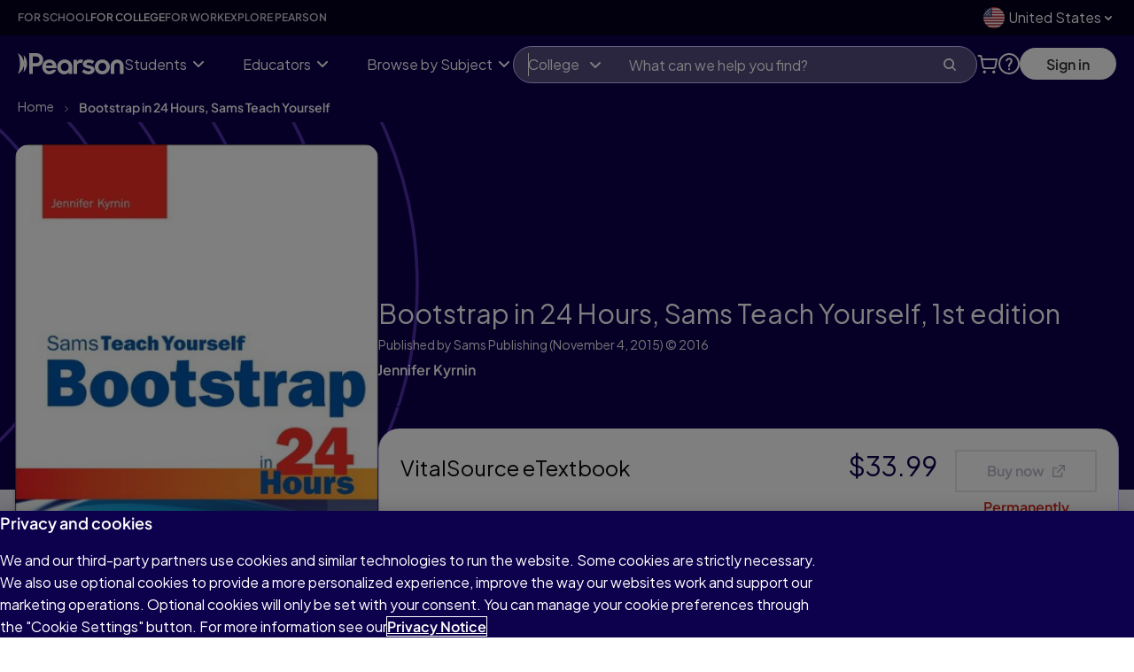

--- FILE ---
content_type: text/html; charset=utf-8
request_url: https://www.pearson.com/en-us/subject-catalog/p/bootstrap-in-24-hours-sams-teach-yourself/P200000009206/9780133540239
body_size: 101261
content:
<!DOCTYPE html><html lang="en" style="--color--background-light:var(--color--ui-background-light);--color--background-gray:var(--color--ui-background-gray);--color--background-medium:var(--color--ui-background-med);--color--background-medium-gray:var(--color--ui-background-med-gray);--color--background-dark:var(--color--ui-background-dark);--color--border-01:var(--color--ui-border-01);--color--border-02:var(--color--ui-border-02);--color--border-03:var(--color--ui-border-03);--color--field:var(--color--ui-field);--color--text-link-hover-inverse:var(--color--text-link-inverse-hover);--color--text-link-active-inverse:var(--color--text-link-inverse-active);--color--icon-link-hover-inverse:var(--color--icon-link-inverse-hover);--color--icon-link-active-inverse:var(--color--icon-link-inverse-active);--color--interactive-action-hover-inverse:var(--color--interactive-action-inverse-hover);--color--interactive-action-active-inverse:var(--color--interactive-action-inverse-active);--color--interactive-primary-hover-inverse:var(--color--interactive-primary-inverse-hover);--color--interactive-primary-active-inverse:var(--color--interactive-primary-inverse-active);--color--interactive-secondary-hover-inverse:var(--color--interactive-secondary-inverse-hover);--color--interactive-secondary-active-inverse:var(--color--interactive-secondary-inverse-active);--color--interactive-tertiary-hover-inverse:var(--color--interactive-tertiary-inverse-hover);--color--interactive-tertiary-active-inverse:var(--color--interactive-tertiary-inverse-active);--color--interactive-disabled-01:var(--color--interactive-01-disabled);--color--interactive-disabled-02:var(--color--interactive-02-disabled);--color--interactive-disabled-03:var(--color--interactive-03-disabled);--color--interactive-disabled-04:var(--color--interactive-04-disabled);--spacing-5:var(--space--x1);--spacing-10:var(--space--x2);--spacing-15:var(--space--x3);--spacing-20:var(--space--x4);--spacing-30:var(--space--x6);--spacing-45:var(--space--x9);--spacing-60:var(--space--x12);--spacing-90:var(--space--x18);--space-unit:var(--space--unit);--space-zero:var(--space--x0);--space-xxxsmall:var(--space--x1);--space-xxsmall:var(--space--x2);--space-xsmall:var(--space--x3);--space-small:var(--space--x4);--space-medium:var(--space--x6);--space-large:var(--space--x9);--space-xlarge:var(--space--x12);--space-xxlarge:var(--space--x15);--space-xxxlarge:var(--space--x18);--space-xxxxlarge:var(--space--x24);--button-corners:var(--corners-button)"><head><meta charSet="utf-8"/><link media="(prefers-color-scheme: light)" rel="icon" sizes="16x16" href="https://www.pearson.com/content/dam/global/shared/brand/evolution/favicons/favicon-light-16.png"/><link media="(prefers-color-scheme: dark)" rel="icon" sizes="16x16" href="https://www.pearson.com/content/dam/global/shared/brand/evolution/favicons/favicon-dark-16.png"/><link media="(prefers-color-scheme: light)" rel="icon" sizes="20x20" href="https://www.pearson.com/content/dam/global/shared/brand/evolution/favicons/favicon-light-20.png"/><link media="(prefers-color-scheme: dark)" rel="icon" sizes="20x20" href="https://www.pearson.com/content/dam/global/shared/brand/evolution/favicons/favicon-dark-20.png"/><link media="(prefers-color-scheme: light)" rel="icon" sizes="24x24" href="https://www.pearson.com/content/dam/global/shared/brand/evolution/favicons/favicon-light-24.png"/><link media="(prefers-color-scheme: dark)" rel="icon" sizes="24x24" href="https://www.pearson.com/content/dam/global/shared/brand/evolution/favicons/favicon-dark-24.png"/><link media="(prefers-color-scheme: light)" rel="icon" sizes="32x32" href="https://www.pearson.com/content/dam/global/shared/brand/evolution/favicons/favicon-light-32.png"/><link media="(prefers-color-scheme: dark)" rel="icon" sizes="32x32" href="https://www.pearson.com/content/dam/global/shared/brand/evolution/favicons/favicon-dark-32.png"/><link media="(prefers-color-scheme: light)" rel="icon" sizes="96x96" href="https://www.pearson.com/content/dam/global/shared/brand/evolution/favicons/favicon-light-96.png"/><link media="(prefers-color-scheme: dark)" rel="icon" sizes="96x96" href="https://www.pearson.com/content/dam/global/shared/brand/evolution/favicons/favicon-dark-96.png"/><link media="(prefers-color-scheme: light)" rel="icon" type="image/svg+xml" sizes="any" href="https://www.pearson.com/content/dam/global/shared/brand/evolution/favicons/favicon-light.svg"/><link media="(prefers-color-scheme: dark)" rel="icon" type="image/svg+xml" sizes="any" href="https://www.pearson.com/content/dam/global/shared/brand/evolution/favicons/favicon-dark.svg"/><link rel="apple-touch-icon" sizes="180x180" href="https://www.pearson.com/content/dam/global/shared/brand/evolution/favicons/apple-touch-icon.png"/><meta name="apple-mobile-web-app-title" content="Pearson"/><link rel="manifest" href="https://www.pearson.com/content/dam/global/shared/brand/evolution/favicons/site.webmanifest"/><meta name="viewport" content="width=device-width, initial-scale=1.0"/><title>Bootstrap in 24 Hours, Sams Teach Yourself</title><link rel="canonical" href="https://www.pearson.com/en-us/subject-catalog/p/bootstrap-in-24-hours-sams-teach-yourself/P200000009206/9780672337048"/><meta name="next-head-count" content="19"/><script type="text/javascript" src="https://www.pearson.com/assets/ea894bc049167f794e266452faa1fa11422373f0727"  ></script><script src="/pmc-react-browse/public/__ENV.js"></script><style>
          #onetrust-consent-sdk { opacity: 0; transition: opacity .3s ease; }
          html { scroll-behavior: smooth; -webkit-font-smoothing: antialiased; -moz-osx-font-smoothing: grayscale; }
        </style><script id="DataLayer-establishment" src="/pmc-react-browse/scripts/DataLayer-establishment.js" defer=""></script><script id="OneTrust" src="https://cdn.cookielaw.org/scripttemplates/otSDKStub.js" defer="" data-domain-script="0d545d30-0e52-4bd4-bbe4-db2d55525649" data-document-language="true" type="text/javascript"></script><script id="jQuery" src="https://releases.jquery.com/git/jquery-3.x-git.min.js" defer=""></script><script id="LaunchDarklyClient" src="/pmc-react-browse/scripts/ldclient.min.js"></script><script id="Blueconic" src="https://k244.pearson.com/script.js" defer="" type="text/javascript" class="optanon-category-C0004"></script><script id="NewRelicBrowserMonitoring" type="text/javascript">
window.NREUM||(NREUM={});
NREUM.init={
  "session_replay":{
    "enabled":true,
    "block_selector":"",
    "mask_text_selector":"*",
    "sampling_rate":5.0,
    "error_sampling_rate":10.0,
    "mask_all_inputs":true,
    "collect_fonts":true,
    "inline_images":false,
    "inline_stylesheet":true,
    "fix_stylesheets":true,
    "mask_input_options":{}
  },
  "distributed_tracing":{"enabled": true},
  "privacy":{"cookies_enabled":true},
  "ajax":{"deny_list":["bam.nr-data.net"]}
};
NREUM.loader_config={
  "accountID":"1765996",
  "trustKey":"691807",
  "agentID":"1120248489",
  "licenseKey":"068b3faa02",
  "applicationID":"1120248489"
};
NREUM.info={
  "beacon":"bam.nr-data.net",
  "errorBeacon":"bam.nr-data.net",
  "licenseKey":"068b3faa02",
  "applicationID":"1120248489",
  "sa":1
};
/*! For license information please see nr-loader-spa-1.285.0.min.js.LICENSE.txt */
(()=>{var e,t,r={8122:(e,t,r)=>{"use strict";r.d(t,{a:()=>i});var n=r(944);function i(e,t){try{if(!e||"object"!=typeof e)return(0,n.R)(3);if(!t||"object"!=typeof t)return(0,n.R)(4);const r=Object.create(Object.getPrototypeOf(t),Object.getOwnPropertyDescriptors(t)),o=0===Object.keys(r).length?e:r;for(let a in o)if(void 0!==e[a])try{if(null===e[a]){r[a]=null;continue}Array.isArray(e[a])&&Array.isArray(t[a])?r[a]=Array.from(new Set([...e[a],...t[a]])):"object"==typeof e[a]&&"object"==typeof t[a]?r[a]=i(e[a],t[a]):r[a]=e[a]}catch(e){(0,n.R)(1,e)}return r}catch(e){(0,n.R)(2,e)}}},2555:(e,t,r)=>{"use strict";r.d(t,{Vp:()=>c,fn:()=>s,x1:()=>u});var n=r(384),i=r(8122);const o={beacon:n.NT.beacon,errorBeacon:n.NT.errorBeacon,licenseKey:void 0,applicationID:void 0,sa:void 0,queueTime:void 0,applicationTime:void 0,ttGuid:void 0,user:void 0,account:void 0,product:void 0,extra:void 0,jsAttributes:{},userAttributes:void 0,atts:void 0,transactionName:void 0,tNamePlain:void 0},a={};function s(e){try{const t=c(e);return!!t.licenseKey&&!!t.errorBeacon&&!!t.applicationID}catch(e){return!1}}function c(e){if(!e)throw new Error("All info objects require an agent identifier!");if(!a[e])throw new Error("Info for ".concat(e," was never set"));return a[e]}function u(e,t){if(!e)throw new Error("All info objects require an agent identifier!");a[e]=(0,i.a)(t,o);const r=(0,n.nY)(e);r&&(r.info=a[e])}},9417:(e,t,r)=>{"use strict";r.d(t,{D0:()=>h,gD:()=>g,xN:()=>p});var n=r(3333);const i=e=>{if(!e||"string"!=typeof e)return!1;try{document.createDocumentFragment().querySelector(e)}catch{return!1}return!0};var o=r(2614),a=r(944),s=r(384),c=r(8122);const u="[data-nr-mask]",d=()=>{const e={feature_flags:[],experimental:{marks:!1,measures:!1,resources:!1},mask_selector:"*",block_selector:"[data-nr-block]",mask_input_options:{color:!1,date:!1,"datetime-local":!1,email:!1,month:!1,number:!1,range:!1,search:!1,tel:!1,text:!1,time:!1,url:!1,week:!1,textarea:!1,select:!1,password:!0}};return{ajax:{deny_list:void 0,block_internal:!0,enabled:!0,autoStart:!0},distributed_tracing:{enabled:void 0,exclude_newrelic_header:void 0,cors_use_newrelic_header:void 0,cors_use_tracecontext_headers:void 0,allowed_origins:void 0},get feature_flags(){return e.feature_flags},set feature_flags(t){e.feature_flags=t},generic_events:{enabled:!0,autoStart:!0},harvest:{interval:30},jserrors:{enabled:!0,autoStart:!0},logging:{enabled:!0,autoStart:!0},metrics:{enabled:!0,autoStart:!0},obfuscate:void 0,page_action:{enabled:!0},page_view_event:{enabled:!0,autoStart:!0},page_view_timing:{enabled:!0,autoStart:!0},performance:{get capture_marks(){return e.feature_flags.includes(n.$v.MARKS)||e.experimental.marks},set capture_marks(t){e.experimental.marks=t},get capture_measures(){return e.feature_flags.includes(n.$v.MEASURES)||e.experimental.measures},set capture_measures(t){e.experimental.measures=t},capture_detail:!0,resources:{get enabled(){return e.feature_flags.includes(n.$v.RESOURCES)||e.experimental.resources},set enabled(t){e.experimental.resources=t},asset_types:[],first_party_domains:[],ignore_newrelic:!0}},privacy:{cookies_enabled:!0},proxy:{assets:void 0,beacon:void 0},session:{expiresMs:o.wk,inactiveMs:o.BB},session_replay:{autoStart:!0,enabled:!1,preload:!1,sampling_rate:10,error_sampling_rate:100,collect_fonts:!1,inline_images:!1,fix_stylesheets:!0,mask_all_inputs:!0,get mask_text_selector(){return e.mask_selector},set mask_text_selector(t){i(t)?e.mask_selector="".concat(t,",").concat(u):""===t||null===t?e.mask_selector=u:(0,a.R)(5,t)},get block_class(){return"nr-block"},get ignore_class(){return"nr-ignore"},get mask_text_class(){return"nr-mask"},get block_selector(){return e.block_selector},set block_selector(t){i(t)?e.block_selector+=",".concat(t):""!==t&&(0,a.R)(6,t)},get mask_input_options(){return e.mask_input_options},set mask_input_options(t){t&&"object"==typeof t?e.mask_input_options={...t,password:!0}:(0,a.R)(7,t)}},session_trace:{enabled:!0,autoStart:!0},soft_navigations:{enabled:!0,autoStart:!0},spa:{enabled:!0,autoStart:!0},ssl:void 0,user_actions:{enabled:!0,elementAttributes:["id","className","tagName","type"]}}},l={},f="All configuration objects require an agent identifier!";function h(e){if(!e)throw new Error(f);if(!l[e])throw new Error("Configuration for ".concat(e," was never set"));return l[e]}function p(e,t){if(!e)throw new Error(f);l[e]=(0,c.a)(t,d());const r=(0,s.nY)(e);r&&(r.init=l[e])}function g(e,t){if(!e)throw new Error(f);var r=h(e);if(r){for(var n=t.split("."),i=0;i<n.length-1;i++)if("object"!=typeof(r=r[n[i]]))return;r=r[n[n.length-1]]}return r}},5603:(e,t,r)=>{"use strict";r.d(t,{a:()=>c,o:()=>s});var n=r(384),i=r(8122);const o={accountID:void 0,trustKey:void 0,agentID:void 0,licenseKey:void 0,applicationID:void 0,xpid:void 0},a={};function s(e){if(!e)throw new Error("All loader-config objects require an agent identifier!");if(!a[e])throw new Error("LoaderConfig for ".concat(e," was never set"));return a[e]}function c(e,t){if(!e)throw new Error("All loader-config objects require an agent identifier!");a[e]=(0,i.a)(t,o);const r=(0,n.nY)(e);r&&(r.loader_config=a[e])}},3371:(e,t,r)=>{"use strict";r.d(t,{V:()=>f,f:()=>l});var n=r(8122),i=r(384),o=r(6154),a=r(9324);let s=0;const c={buildEnv:a.F3,distMethod:a.Xs,version:a.xv,originTime:o.WN},u={customTransaction:void 0,disabled:!1,isolatedBacklog:!1,loaderType:void 0,maxBytes:3e4,onerror:void 0,ptid:void 0,releaseIds:{},appMetadata:{},session:void 0,denyList:void 0,timeKeeper:void 0,obfuscator:void 0,harvester:void 0},d={};function l(e){if(!e)throw new Error("All runtime objects require an agent identifier!");if(!d[e])throw new Error("Runtime for ".concat(e," was never set"));return d[e]}function f(e,t){if(!e)throw new Error("All runtime objects require an agent identifier!");d[e]={...(0,n.a)(t,u),...c},Object.hasOwnProperty.call(d[e],"harvestCount")||Object.defineProperty(d[e],"harvestCount",{get:()=>++s});const r=(0,i.nY)(e);r&&(r.runtime=d[e])}},9324:(e,t,r)=>{"use strict";r.d(t,{F3:()=>i,Xs:()=>o,Yq:()=>a,xv:()=>n});const n="1.285.0",i="PROD",o="CDN",a="^2.0.0-alpha.18"},6154:(e,t,r)=>{"use strict";r.d(t,{A4:()=>s,OF:()=>d,RI:()=>i,WN:()=>h,bv:()=>o,gm:()=>a,lR:()=>f,m:()=>u,mw:()=>c,sb:()=>l});var n=r(1863);const i="undefined"!=typeof window&&!!window.document,o="undefined"!=typeof WorkerGlobalScope&&("undefined"!=typeof self&&self instanceof WorkerGlobalScope&&self.navigator instanceof WorkerNavigator||"undefined"!=typeof globalThis&&globalThis instanceof WorkerGlobalScope&&globalThis.navigator instanceof WorkerNavigator),a=i?window:"undefined"!=typeof WorkerGlobalScope&&("undefined"!=typeof self&&self instanceof WorkerGlobalScope&&self||"undefined"!=typeof globalThis&&globalThis instanceof WorkerGlobalScope&&globalThis),s="complete"===a?.document?.readyState,c=Boolean("hidden"===a?.document?.visibilityState),u=""+a?.location,d=/iPad|iPhone|iPod/.test(a.navigator?.userAgent),l=d&&"undefined"==typeof SharedWorker,f=(()=>{const e=a.navigator?.userAgent?.match(/Firefox[/\s](\d+\.\d+)/);return Array.isArray(e)&&e.length>=2?+e[1]:0})(),h=Date.now()-(0,n.t)()},7295:(e,t,r)=>{"use strict";r.d(t,{Xv:()=>a,gX:()=>i,iW:()=>o});var n=[];function i(e){if(!e||o(e))return!1;if(0===n.length)return!0;for(var t=0;t<n.length;t++){var r=n[t];if("*"===r.hostname)return!1;if(s(r.hostname,e.hostname)&&c(r.pathname,e.pathname))return!1}return!0}function o(e){return void 0===e.hostname}function a(e){if(n=[],e&&e.length)for(var t=0;t<e.length;t++){let r=e[t];if(!r)continue;0===r.indexOf("http://")?r=r.substring(7):0===r.indexOf("https://")&&(r=r.substring(8));const i=r.indexOf("/");let o,a;i>0?(o=r.substring(0,i),a=r.substring(i)):(o=r,a="");let[s]=o.split(":");n.push({hostname:s,pathname:a})}}function s(e,t){return!(e.length>t.length)&&t.indexOf(e)===t.length-e.length}function c(e,t){return 0===e.indexOf("/")&&(e=e.substring(1)),0===t.indexOf("/")&&(t=t.substring(1)),""===e||e===t}},3241:(e,t,r)=>{"use strict";r.d(t,{W:()=>o});var n=r(6154);const i="newrelic";function o(e={}){try{n.gm.dispatchEvent(new CustomEvent(i,{detail:e}))}catch(e){}}},1687:(e,t,r)=>{"use strict";r.d(t,{Ak:()=>c,Ze:()=>l,x3:()=>u});var n=r(7836),i=r(3606),o=r(860),a=r(2646);const s={};function c(e,t){const r={staged:!1,priority:o.P3[t]||0};d(e),s[e].get(t)||s[e].set(t,r)}function u(e,t){e&&s[e]&&(s[e].get(t)&&s[e].delete(t),h(e,t,!1),s[e].size&&f(e))}function d(e){if(!e)throw new Error("agentIdentifier required");s[e]||(s[e]=new Map)}function l(e="",t="feature",r=!1){if(d(e),!e||!s[e].get(t)||r)return h(e,t);s[e].get(t).staged=!0,f(e)}function f(e){const t=Array.from(s[e]);t.every((([e,t])=>t.staged))&&(t.sort(((e,t)=>e[1].priority-t[1].priority)),t.forEach((([t])=>{s[e].delete(t),h(e,t)})))}function h(e,t,r=!0){const o=e?n.ee.get(e):n.ee,s=i.i.handlers;if(!o.aborted&&o.backlog&&s){if(r){const e=o.backlog[t],r=s[t];if(r){for(let t=0;e&&t<e.length;++t)p(e[t],r);Object.entries(r).forEach((([e,t])=>{Object.values(t||{}).forEach((t=>{t[0]?.on&&t[0]?.context()instanceof a.y&&t[0].on(e,t[1])}))}))}}o.isolatedBacklog||delete s[t],o.backlog[t]=null,o.emit("drain-"+t,[])}}function p(e,t){var r=e[1];Object.values(t[r]||{}).forEach((t=>{var r=e[0];if(t[0]===r){var n=t[1],i=e[3],o=e[2];n.apply(i,o)}}))}},7836:(e,t,r)=>{"use strict";r.d(t,{P:()=>c,ee:()=>u});var n=r(384),i=r(8990),o=r(3371),a=r(2646),s=r(5607);const c="nr@context:".concat(s.W),u=function e(t,r){var n={},s={},d={},l=!1;try{l=16===r.length&&(0,o.f)(r).isolatedBacklog}catch(e){}var f={on:p,addEventListener:p,removeEventListener:function(e,t){var r=n[e];if(!r)return;for(var i=0;i<r.length;i++)r[i]===t&&r.splice(i,1)},emit:function(e,r,n,i,o){!1!==o&&(o=!0);if(u.aborted&&!i)return;t&&o&&t.emit(e,r,n);for(var a=h(n),c=g(e),d=c.length,l=0;l<d;l++)c[l].apply(a,r);var p=v()[s[e]];p&&p.push([f,e,r,a]);return a},get:m,listeners:g,context:h,buffer:function(e,t){const r=v();if(t=t||"feature",f.aborted)return;Object.entries(e||{}).forEach((([e,n])=>{s[n]=t,t in r||(r[t]=[])}))},abort:function(){f._aborted=!0,Object.keys(f.backlog).forEach((e=>{delete f.backlog[e]}))},isBuffering:function(e){return!!v()[s[e]]},debugId:r,backlog:l?{}:t&&"object"==typeof t.backlog?t.backlog:{},isolatedBacklog:l};return Object.defineProperty(f,"aborted",{get:()=>{let e=f._aborted||!1;return e||(t&&(e=t.aborted),e)}}),f;function h(e){return e&&e instanceof a.y?e:e?(0,i.I)(e,c,(()=>new a.y(c))):new a.y(c)}function p(e,t){n[e]=g(e).concat(t)}function g(e){return n[e]||[]}function m(t){return d[t]=d[t]||e(f,t)}function v(){return f.backlog}}(void 0,"globalEE"),d=(0,n.Zm)();d.ee||(d.ee=u)},2646:(e,t,r)=>{"use strict";r.d(t,{y:()=>n});class n{constructor(e){this.contextId=e}}},9908:(e,t,r)=>{"use strict";r.d(t,{d:()=>n,p:()=>i});var n=r(7836).ee.get("handle");function i(e,t,r,i,o){o?(o.buffer([e],i),o.emit(e,t,r)):(n.buffer([e],i),n.emit(e,t,r))}},3606:(e,t,r)=>{"use strict";r.d(t,{i:()=>o});var n=r(9908);o.on=a;var i=o.handlers={};function o(e,t,r,o){a(o||n.d,i,e,t,r)}function a(e,t,r,i,o){o||(o="feature"),e||(e=n.d);var a=t[o]=t[o]||{};(a[r]=a[r]||[]).push([e,i])}},3878:(e,t,r)=>{"use strict";function n(e,t){return{capture:e,passive:!1,signal:t}}function i(e,t,r=!1,i){window.addEventListener(e,t,n(r,i))}function o(e,t,r=!1,i){document.addEventListener(e,t,n(r,i))}r.d(t,{DD:()=>o,jT:()=>n,sp:()=>i})},5607:(e,t,r)=>{"use strict";r.d(t,{W:()=>n});const n=(0,r(9566).bz)()},9566:(e,t,r)=>{"use strict";r.d(t,{LA:()=>s,ZF:()=>c,bz:()=>a,el:()=>u});var n=r(6154);const i="xxxxxxxx-xxxx-4xxx-yxxx-xxxxxxxxxxxx";function o(e,t){return e?15&e[t]:16*Math.random()|0}function a(){const e=n.gm?.crypto||n.gm?.msCrypto;let t,r=0;return e&&e.getRandomValues&&(t=e.getRandomValues(new Uint8Array(30))),i.split("").map((e=>"x"===e?o(t,r++).toString(16):"y"===e?(3&o()|8).toString(16):e)).join("")}function s(e){const t=n.gm?.crypto||n.gm?.msCrypto;let r,i=0;t&&t.getRandomValues&&(r=t.getRandomValues(new Uint8Array(e)));const a=[];for(var s=0;s<e;s++)a.push(o(r,i++).toString(16));return a.join("")}function c(){return s(16)}function u(){return s(32)}},2614:(e,t,r)=>{"use strict";r.d(t,{BB:()=>a,H3:()=>n,g:()=>u,iL:()=>c,tS:()=>s,uh:()=>i,wk:()=>o});const n="NRBA",i="SESSION",o=144e5,a=18e5,s={STARTED:"session-started",PAUSE:"session-pause",RESET:"session-reset",RESUME:"session-resume",UPDATE:"session-update"},c={SAME_TAB:"same-tab",CROSS_TAB:"cross-tab"},u={OFF:0,FULL:1,ERROR:2}},1863:(e,t,r)=>{"use strict";function n(){return Math.floor(performance.now())}r.d(t,{t:()=>n})},7485:(e,t,r)=>{"use strict";r.d(t,{D:()=>i});var n=r(6154);function i(e){if(0===(e||"").indexOf("data:"))return{protocol:"data"};try{const t=new URL(e,location.href),r={port:t.port,hostname:t.hostname,pathname:t.pathname,search:t.search,protocol:t.protocol.slice(0,t.protocol.indexOf(":")),sameOrigin:t.protocol===n.gm?.location?.protocol&&t.host===n.gm?.location?.host};return r.port&&""!==r.port||("http:"===t.protocol&&(r.port="80"),"https:"===t.protocol&&(r.port="443")),r.pathname&&""!==r.pathname?r.pathname.startsWith("/")||(r.pathname="/".concat(r.pathname)):r.pathname="/",r}catch(e){return{}}}},944:(e,t,r)=>{"use strict";function n(e,t){"function"==typeof console.debug&&console.debug("New Relic Warning: https://github.com/newrelic/newrelic-browser-agent/blob/main/docs/warning-codes.md#".concat(e),t)}r.d(t,{R:()=>n})},5701:(e,t,r)=>{"use strict";r.d(t,{B:()=>a,t:()=>s});var n=r(7836),i=r(3241);const o=new Set,a={};function s(e,t){const r=n.ee.get(t);a[t]??={},e&&"object"==typeof e&&(o.has(t)||(r.emit("rumresp",[e]),a[t]=e,o.add(t),(0,i.W)({agentIdentifier:t,loaded:!0,type:"lifecycle",name:"load",feature:void 0,data:e})))}},8990:(e,t,r)=>{"use strict";r.d(t,{I:()=>i});var n=Object.prototype.hasOwnProperty;function i(e,t,r){if(n.call(e,t))return e[t];var i=r();if(Object.defineProperty&&Object.keys)try{return Object.defineProperty(e,t,{value:i,writable:!0,enumerable:!1}),i}catch(e){}return e[t]=i,i}},6389:(e,t,r)=>{"use strict";function n(e,t=500,r={}){const n=r?.leading||!1;let i;return(...r)=>{n&&void 0===i&&(e.apply(this,r),i=setTimeout((()=>{i=clearTimeout(i)}),t)),n||(clearTimeout(i),i=setTimeout((()=>{e.apply(this,r)}),t))}}function i(e){let t=!1;return(...r)=>{t||(t=!0,e.apply(this,r))}}r.d(t,{J:()=>i,s:()=>n})},3304:(e,t,r)=>{"use strict";r.d(t,{A:()=>o});var n=r(7836);const i=()=>{const e=new WeakSet;return(t,r)=>{if("object"==typeof r&&null!==r){if(e.has(r))return;e.add(r)}return r}};function o(e){try{return JSON.stringify(e,i())??""}catch(e){try{n.ee.emit("internal-error",[e])}catch(e){}return""}}},5289:(e,t,r)=>{"use strict";r.d(t,{GG:()=>o,sB:()=>a});var n=r(3878);function i(){return"undefined"==typeof document||"complete"===document.readyState}function o(e,t){if(i())return e();(0,n.sp)("load",e,t)}function a(e){if(i())return e();(0,n.DD)("DOMContentLoaded",e)}},384:(e,t,r)=>{"use strict";r.d(t,{NT:()=>o,US:()=>d,Zm:()=>a,bQ:()=>c,dV:()=>s,nY:()=>u,pV:()=>l});var n=r(6154),i=r(1863);const o={beacon:"bam.nr-data.net",errorBeacon:"bam.nr-data.net"};function a(){return n.gm.NREUM||(n.gm.NREUM={}),void 0===n.gm.newrelic&&(n.gm.newrelic=n.gm.NREUM),n.gm.NREUM}function s(){let e=a();return e.o||(e.o={ST:n.gm.setTimeout,SI:n.gm.setImmediate,CT:n.gm.clearTimeout,XHR:n.gm.XMLHttpRequest,REQ:n.gm.Request,EV:n.gm.Event,PR:n.gm.Promise,MO:n.gm.MutationObserver,FETCH:n.gm.fetch,WS:n.gm.WebSocket}),e}function c(e,t){let r=a();r.initializedAgents??={},t.initializedAt={ms:(0,i.t)(),date:new Date},r.initializedAgents[e]=t}function u(e){let t=a();return t.initializedAgents?.[e]}function d(e,t){a()[e]=t}function l(){return function(){let e=a();const t=e.info||{};e.info={beacon:o.beacon,errorBeacon:o.errorBeacon,...t}}(),function(){let e=a();const t=e.init||{};e.init={...t}}(),s(),function(){let e=a();const t=e.loader_config||{};e.loader_config={...t}}(),a()}},2843:(e,t,r)=>{"use strict";r.d(t,{u:()=>i});var n=r(3878);function i(e,t=!1,r,i){(0,n.DD)("visibilitychange",(function(){if(t)return void("hidden"===document.visibilityState&&e());e(document.visibilityState)}),r,i)}},8139:(e,t,r)=>{"use strict";r.d(t,{u:()=>f});var n=r(7836),i=r(3434),o=r(8990),a=r(6154);const s={},c=a.gm.XMLHttpRequest,u="addEventListener",d="removeEventListener",l="nr@wrapped:".concat(n.P);function f(e){var t=function(e){return(e||n.ee).get("events")}(e);if(s[t.debugId]++)return t;s[t.debugId]=1;var r=(0,i.YM)(t,!0);function f(e){r.inPlace(e,[u,d],"-",p)}function p(e,t){return e[1]}return"getPrototypeOf"in Object&&(a.RI&&h(document,f),c&&h(c.prototype,f),h(a.gm,f)),t.on(u+"-start",(function(e,t){var n=e[1];if(null!==n&&("function"==typeof n||"object"==typeof n)){var i=(0,o.I)(n,l,(function(){var e={object:function(){if("function"!=typeof n.handleEvent)return;return n.handleEvent.apply(n,arguments)},function:n}[typeof n];return e?r(e,"fn-",null,e.name||"anonymous"):n}));this.wrapped=e[1]=i}})),t.on(d+"-start",(function(e){e[1]=this.wrapped||e[1]})),t}function h(e,t,...r){let n=e;for(;"object"==typeof n&&!Object.prototype.hasOwnProperty.call(n,u);)n=Object.getPrototypeOf(n);n&&t(n,...r)}},3434:(e,t,r)=>{"use strict";r.d(t,{Jt:()=>o,YM:()=>c});var n=r(7836),i=r(5607);const o="nr@original:".concat(i.W);var a=Object.prototype.hasOwnProperty,s=!1;function c(e,t){return e||(e=n.ee),r.inPlace=function(e,t,n,i,o){n||(n="");const a="-"===n.charAt(0);for(let s=0;s<t.length;s++){const c=t[s],u=e[c];d(u)||(e[c]=r(u,a?c+n:n,i,c,o))}},r.flag=o,r;function r(t,r,n,s,c){return d(t)?t:(r||(r=""),nrWrapper[o]=t,function(e,t,r){if(Object.defineProperty&&Object.keys)try{return Object.keys(e).forEach((function(r){Object.defineProperty(t,r,{get:function(){return e[r]},set:function(t){return e[r]=t,t}})})),t}catch(e){u([e],r)}for(var n in e)a.call(e,n)&&(t[n]=e[n])}(t,nrWrapper,e),nrWrapper);function nrWrapper(){var o,a,d,l;try{a=this,o=[...arguments],d="function"==typeof n?n(o,a):n||{}}catch(t){u([t,"",[o,a,s],d],e)}i(r+"start",[o,a,s],d,c);try{return l=t.apply(a,o)}catch(e){throw i(r+"err",[o,a,e],d,c),e}finally{i(r+"end",[o,a,l],d,c)}}}function i(r,n,i,o){if(!s||t){var a=s;s=!0;try{e.emit(r,n,i,t,o)}catch(t){u([t,r,n,i],e)}s=a}}}function u(e,t){t||(t=n.ee);try{t.emit("internal-error",e)}catch(e){}}function d(e){return!(e&&"function"==typeof e&&e.apply&&!e[o])}},9414:(e,t,r)=>{"use strict";r.d(t,{J:()=>c});var n=r(7836),i=r(2646),o=r(944),a=r(3434);const s=new Map;function c(e,t,r,c){if("object"!=typeof t||!t||"string"!=typeof r||!r||"function"!=typeof t[r])return(0,o.R)(29);const u=function(e){return(e||n.ee).get("logger")}(e),d=(0,a.YM)(u),l=new i.y(n.P);l.level=c.level,l.customAttributes=c.customAttributes;const f=t[r]?.[a.Jt]||t[r];return s.set(f,l),d.inPlace(t,[r],"wrap-logger-",(()=>s.get(f))),u}},9300:(e,t,r)=>{"use strict";r.d(t,{T:()=>n});const n=r(860).K7.ajax},3333:(e,t,r)=>{"use strict";r.d(t,{$v:()=>u,TZ:()=>n,Zp:()=>i,kd:()=>c,mq:()=>s,nf:()=>a,qN:()=>o});const n=r(860).K7.genericEvents,i=["auxclick","click","copy","keydown","paste","scrollend"],o=["focus","blur"],a=4,s=1e3,c=["PageAction","UserAction","BrowserPerformance"],u={MARKS:"experimental.marks",MEASURES:"experimental.measures",RESOURCES:"experimental.resources"}},6774:(e,t,r)=>{"use strict";r.d(t,{T:()=>n});const n=r(860).K7.jserrors},993:(e,t,r)=>{"use strict";r.d(t,{A$:()=>o,ET:()=>a,TZ:()=>s,p_:()=>i});var n=r(860);const i={ERROR:"ERROR",WARN:"WARN",INFO:"INFO",DEBUG:"DEBUG",TRACE:"TRACE"},o={OFF:0,ERROR:1,WARN:2,INFO:3,DEBUG:4,TRACE:5},a="log",s=n.K7.logging},3785:(e,t,r)=>{"use strict";r.d(t,{R:()=>c,b:()=>u});var n=r(9908),i=r(1863),o=r(860),a=r(8154),s=r(993);function c(e,t,r={},c=s.p_.INFO){(0,n.p)(a.xV,["API/logging/".concat(c.toLowerCase(),"/called")],void 0,o.K7.metrics,e),(0,n.p)(s.ET,[(0,i.t)(),t,r,c],void 0,o.K7.logging,e)}function u(e){return"string"==typeof e&&Object.values(s.p_).some((t=>t===e.toUpperCase().trim()))}},8154:(e,t,r)=>{"use strict";r.d(t,{z_:()=>o,XG:()=>s,TZ:()=>n,rs:()=>i,xV:()=>a});r(6154),r(9566),r(384);const n=r(860).K7.metrics,i="sm",o="cm",a="storeSupportabilityMetrics",s="storeEventMetrics"},6630:(e,t,r)=>{"use strict";r.d(t,{T:()=>n});const n=r(860).K7.pageViewEvent},782:(e,t,r)=>{"use strict";r.d(t,{T:()=>n});const n=r(860).K7.pageViewTiming},6344:(e,t,r)=>{"use strict";r.d(t,{BB:()=>d,G4:()=>o,Qb:()=>l,TZ:()=>i,Ug:()=>a,_s:()=>s,bc:()=>u,yP:()=>c});var n=r(2614);const i=r(860).K7.sessionReplay,o={RECORD:"recordReplay",PAUSE:"pauseReplay",REPLAY_RUNNING:"replayRunning",ERROR_DURING_REPLAY:"errorDuringReplay"},a=.12,s={DomContentLoaded:0,Load:1,FullSnapshot:2,IncrementalSnapshot:3,Meta:4,Custom:5},c={[n.g.ERROR]:15e3,[n.g.FULL]:3e5,[n.g.OFF]:0},u={RESET:{message:"Session was reset",sm:"Reset"},IMPORT:{message:"Recorder failed to import",sm:"Import"},TOO_MANY:{message:"429: Too Many Requests",sm:"Too-Many"},TOO_BIG:{message:"Payload was too large",sm:"Too-Big"},CROSS_TAB:{message:"Session Entity was set to OFF on another tab",sm:"Cross-Tab"},ENTITLEMENTS:{message:"Session Replay is not allowed and will not be started",sm:"Entitlement"}},d=5e3,l={API:"api"}},5270:(e,t,r)=>{"use strict";r.d(t,{Aw:()=>c,CT:()=>u,SR:()=>s,rF:()=>d});var n=r(384),i=r(9417),o=r(7767),a=r(6154);function s(e){return!!(0,n.dV)().o.MO&&(0,o.V)(e)&&!0===(0,i.gD)(e,"session_trace.enabled")}function c(e){return!0===(0,i.gD)(e,"session_replay.preload")&&s(e)}function u(e,t){const r=t.correctAbsoluteTimestamp(e);return{originalTimestamp:e,correctedTimestamp:r,timestampDiff:e-r,originTime:a.WN,correctedOriginTime:t.correctedOriginTime,originTimeDiff:Math.floor(a.WN-t.correctedOriginTime)}}function d(e,t){try{if("string"==typeof t?.type){if("password"===t.type.toLowerCase())return"*".repeat(e?.length||0);if(void 0!==t?.dataset?.nrUnmask||t?.classList?.contains("nr-unmask"))return e}}catch(e){}return"string"==typeof e?e.replace(/[\S]/g,"*"):"*".repeat(e?.length||0)}},3738:(e,t,r)=>{"use strict";r.d(t,{He:()=>i,Kp:()=>s,Lc:()=>u,Rz:()=>d,TZ:()=>n,bD:()=>o,d3:()=>a,jx:()=>l,uP:()=>c});const n=r(860).K7.sessionTrace,i="bstResource",o="resource",a="-start",s="-end",c="fn"+a,u="fn"+s,d="pushState",l=1e3},3962:(e,t,r)=>{"use strict";r.d(t,{AM:()=>o,O2:()=>c,Qu:()=>u,TZ:()=>s,ih:()=>d,pP:()=>a,tC:()=>i});var n=r(860);const i=["click","keydown","submit","popstate"],o="api",a="initialPageLoad",s=n.K7.softNav,c={INITIAL_PAGE_LOAD:"",ROUTE_CHANGE:1,UNSPECIFIED:2},u={INTERACTION:1,AJAX:2,CUSTOM_END:3,CUSTOM_TRACER:4},d={IP:"in progress",FIN:"finished",CAN:"cancelled"}},7378:(e,t,r)=>{"use strict";r.d(t,{$p:()=>x,BR:()=>b,Kp:()=>R,L3:()=>y,Lc:()=>c,NC:()=>o,SG:()=>d,TZ:()=>i,U6:()=>p,UT:()=>m,d3:()=>w,dT:()=>f,e5:()=>A,gx:()=>v,l9:()=>l,oW:()=>h,op:()=>g,rw:()=>u,tH:()=>T,uP:()=>s,wW:()=>E,xq:()=>a});var n=r(384);const i=r(860).K7.spa,o=["click","submit","keypress","keydown","keyup","change"],a=999,s="fn-start",c="fn-end",u="cb-start",d="api-ixn-",l="remaining",f="interaction",h="spaNode",p="jsonpNode",g="fetch-start",m="fetch-done",v="fetch-body-",b="jsonp-end",y=(0,n.dV)().o.ST,w="-start",R="-end",x="-body",E="cb"+R,A="jsTime",T="fetch"},4234:(e,t,r)=>{"use strict";r.d(t,{W:()=>o});var n=r(7836),i=r(1687);class o{constructor(e,t){this.agentIdentifier=e,this.ee=n.ee.get(e),this.featureName=t,this.blocked=!1}deregisterDrain(){(0,i.x3)(this.agentIdentifier,this.featureName)}}},7767:(e,t,r)=>{"use strict";r.d(t,{V:()=>o});var n=r(9417),i=r(6154);const o=e=>i.RI&&!0===(0,n.gD)(e,"privacy.cookies_enabled")},8969:(e,t,r)=>{"use strict";r.d(t,{j:()=>I});var n=r(860),i=r(2555),o=r(3371),a=r(9908),s=r(7836),c=r(1687),u=r(5289),d=r(6154),l=r(944),f=r(8154),h=r(384),p=r(6344);const g=["setErrorHandler","finished","addToTrace","addRelease","recordCustomEvent","addPageAction","setCurrentRouteName","setPageViewName","setCustomAttribute","interaction","noticeError","setUserId","setApplicationVersion","start",p.G4.RECORD,p.G4.PAUSE,"log","wrapLogger"],m=["setErrorHandler","finished","addToTrace","addRelease"];var v=r(1863),b=r(2614),y=r(993),w=r(3785),R=r(9414),x=r(3241),E=r(5701);function A(){const e=(0,h.pV)();g.forEach((t=>{e[t]=(...r)=>function(t,...r){let n=[];return Object.values(e.initializedAgents).forEach((e=>{e&&e.api?e.exposed&&e.api[t]&&n.push(e.api[t](...r)):(0,l.R)(38,t)})),n.length>1?n:n[0]}(t,...r)}))}const T={};var S=r(9417),N=r(5603);const _=e=>{const t=e.startsWith("http");e+="/",r.p=t?e:"https://"+e};let O=!1;function I(e,t={},g,I){let{init:P,info:j,loader_config:C,runtime:k={},exposed:L=!0}=t;k.loaderType=g;const H=(0,h.pV)();j||(P=H.init,j=H.info,C=H.loader_config),(0,S.xN)(e.agentIdentifier,P||{}),(0,N.a)(e.agentIdentifier,C||{}),j.jsAttributes??={},d.bv&&(j.jsAttributes.isWorker=!0),(0,i.x1)(e.agentIdentifier,j);const M=(0,S.D0)(e.agentIdentifier),D=[j.beacon,j.errorBeacon];O||(M.proxy.assets&&(_(M.proxy.assets),D.push(M.proxy.assets)),M.proxy.beacon&&D.push(M.proxy.beacon),A(),(0,h.US)("activatedFeatures",E.B),e.runSoftNavOverSpa&&=!0===M.soft_navigations.enabled&&M.feature_flags.includes("soft_nav")),k.denyList=[...M.ajax.deny_list||[],...M.ajax.block_internal?D:[]],k.ptid=e.agentIdentifier,(0,o.V)(e.agentIdentifier,k),e.ee=s.ee.get(e.agentIdentifier),void 0===e.api&&(e.api=function(e,t,h=!1){t||(0,c.Ak)(e,"api");const g={};var A=s.ee.get(e),S=A.get("tracer");T[e]=b.g.OFF,A.on(p.G4.REPLAY_RUNNING,(t=>{T[e]=t}));var N="api-",_=N+"ixn-";function O(t,r,n,o){const a=(0,i.Vp)(e);return null===r?delete a.jsAttributes[t]:(0,i.x1)(e,{...a,jsAttributes:{...a.jsAttributes,[t]:r}}),j(N,n,!0,o||null===r?"session":void 0)(t,r)}function I(){}g.log=function(e,{customAttributes:t={},level:r=y.p_.INFO}={}){(0,a.p)(f.xV,["API/log/called"],void 0,n.K7.metrics,A),(0,w.R)(A,e,t,r)},g.wrapLogger=(e,t,{customAttributes:r={},level:i=y.p_.INFO}={})=>{(0,a.p)(f.xV,["API/wrapLogger/called"],void 0,n.K7.metrics,A),(0,R.J)(A,e,t,{customAttributes:r,level:i})},m.forEach((e=>{g[e]=j(N,e,!0,"api")})),g.addPageAction=j(N,"addPageAction",!0,n.K7.genericEvents),g.recordCustomEvent=j(N,"recordCustomEvent",!0,n.K7.genericEvents),g.setPageViewName=function(t,r){if("string"==typeof t)return"/"!==t.charAt(0)&&(t="/"+t),(0,o.f)(e).customTransaction=(r||"http://custom.transaction")+t,j(N,"setPageViewName",!0)()},g.setCustomAttribute=function(e,t,r=!1){if("string"==typeof e){if(["string","number","boolean"].includes(typeof t)||null===t)return O(e,t,"setCustomAttribute",r);(0,l.R)(40,typeof t)}else(0,l.R)(39,typeof e)},g.setUserId=function(e){if("string"==typeof e||null===e)return O("enduser.id",e,"setUserId",!0);(0,l.R)(41,typeof e)},g.setApplicationVersion=function(e){if("string"==typeof e||null===e)return O("application.version",e,"setApplicationVersion",!1);(0,l.R)(42,typeof e)},g.start=()=>{try{(0,a.p)(f.xV,["API/start/called"],void 0,n.K7.metrics,A),A.emit("manual-start-all")}catch(e){(0,l.R)(23,e)}},g[p.G4.RECORD]=function(){(0,a.p)(f.xV,["API/recordReplay/called"],void 0,n.K7.metrics,A),(0,a.p)(p.G4.RECORD,[],void 0,n.K7.sessionReplay,A)},g[p.G4.PAUSE]=function(){(0,a.p)(f.xV,["API/pauseReplay/called"],void 0,n.K7.metrics,A),(0,a.p)(p.G4.PAUSE,[],void 0,n.K7.sessionReplay,A)},g.interaction=function(e){return(new I).get("object"==typeof e?e:{})};const P=I.prototype={createTracer:function(e,t){var r={},i=this,o="function"==typeof t;return(0,a.p)(f.xV,["API/createTracer/called"],void 0,n.K7.metrics,A),h||(0,a.p)(_+"tracer",[(0,v.t)(),e,r],i,n.K7.spa,A),function(){if(S.emit((o?"":"no-")+"fn-start",[(0,v.t)(),i,o],r),o)try{return t.apply(this,arguments)}catch(e){const t="string"==typeof e?new Error(e):e;throw S.emit("fn-err",[arguments,this,t],r),t}finally{S.emit("fn-end",[(0,v.t)()],r)}}}};function j(t,r,i,o){return function(){return(0,a.p)(f.xV,["API/"+r+"/called"],void 0,n.K7.metrics,A),(0,x.W)({agentIdentifier:e,loaded:!!E.B?.[e],type:"data",name:"api",feature:t+r,data:{notSpa:i,bufferGroup:o}}),o&&(0,a.p)(t+r,[i?(0,v.t)():performance.now(),...arguments],i?null:this,o,A),i?void 0:this}}function C(){r.e(478).then(r.bind(r,8778)).then((({setAPI:t})=>{t(e),(0,c.Ze)(e,"api")})).catch((e=>{(0,l.R)(27,e),A.abort()}))}return["actionText","setName","setAttribute","save","ignore","onEnd","getContext","end","get"].forEach((e=>{P[e]=j(_,e,void 0,h?n.K7.softNav:n.K7.spa)})),g.setCurrentRouteName=h?j(_,"routeName",void 0,n.K7.softNav):j(N,"routeName",!0,n.K7.spa),g.noticeError=function(t,r){"string"==typeof t&&(t=new Error(t)),(0,a.p)(f.xV,["API/noticeError/called"],void 0,n.K7.metrics,A),(0,a.p)("err",[t,(0,v.t)(),!1,r,!!T[e]],void 0,n.K7.jserrors,A)},d.RI?(0,u.GG)((()=>C()),!0):C(),g}(e.agentIdentifier,I,e.runSoftNavOverSpa)),void 0===e.exposed&&(e.exposed=L),O||(0,x.W)({agentIdentifier:e.agentIdentifier,loaded:!!E.B?.[e.agentIdentifier],type:"lifecycle",name:"initialize",feature:void 0,data:{init:M,info:j,loader_config:C,runtime:k}}),O=!0}},8374:(e,t,r)=>{r.nc=(()=>{try{return document?.currentScript?.nonce}catch(e){}return""})()},860:(e,t,r)=>{"use strict";r.d(t,{$J:()=>d,K7:()=>c,P3:()=>u,XX:()=>i,Yy:()=>s,df:()=>o,qY:()=>n,v4:()=>a});const n="events",i="jserrors",o="browser/blobs",a="rum",s="browser/logs",c={ajax:"ajax",genericEvents:"generic_events",jserrors:i,logging:"logging",metrics:"metrics",pageAction:"page_action",pageViewEvent:"page_view_event",pageViewTiming:"page_view_timing",sessionReplay:"session_replay",sessionTrace:"session_trace",softNav:"soft_navigations",spa:"spa"},u={[c.pageViewEvent]:1,[c.pageViewTiming]:2,[c.metrics]:3,[c.jserrors]:4,[c.spa]:5,[c.ajax]:6,[c.sessionTrace]:7,[c.softNav]:8,[c.sessionReplay]:9,[c.logging]:10,[c.genericEvents]:11},d={[c.pageViewEvent]:a,[c.pageViewTiming]:n,[c.ajax]:n,[c.spa]:n,[c.softNav]:n,[c.metrics]:i,[c.jserrors]:i,[c.sessionTrace]:o,[c.sessionReplay]:o,[c.logging]:s,[c.genericEvents]:"ins"}}},n={};function i(e){var t=n[e];if(void 0!==t)return t.exports;var o=n[e]={exports:{}};return r[e](o,o.exports,i),o.exports}i.m=r,i.d=(e,t)=>{for(var r in t)i.o(t,r)&&!i.o(e,r)&&Object.defineProperty(e,r,{enumerable:!0,get:t[r]})},i.f={},i.e=e=>Promise.all(Object.keys(i.f).reduce(((t,r)=>(i.f[r](e,t),t)),[])),i.u=e=>({212:"nr-spa-compressor",249:"nr-spa-recorder",478:"nr-spa"}[e]+"-1.285.0.min.js"),i.o=(e,t)=>Object.prototype.hasOwnProperty.call(e,t),e={},t="NRBA-1.285.0.PROD:",i.l=(r,n,o,a)=>{if(e[r])e[r].push(n);else{var s,c;if(void 0!==o)for(var u=document.getElementsByTagName("script"),d=0;d<u.length;d++){var l=u[d];if(l.getAttribute("src")==r||l.getAttribute("data-webpack")==t+o){s=l;break}}if(!s){c=!0;var f={478:"sha512-73OmviyU40lnC5NZHvj5egb1Dktz4of17DYc4nbj2RduD/YSRadVPKgqV4pTV++UKRfMh1kiyzvZ3EZ9+nCVRA==",249:"sha512-K0uLsDVOs99bSE/U1/+N3dF9ugBMgNxv9bGCDosl/OYQ9Vbh3OEiiDdoeJ2Jyez+MV++R54r9pGP4l89pkOgrw==",212:"sha512-xpg2N/nVV3R+2dh1bNPkgU4MdEfsSknhvWWYRI9zgj8nuzl1HP8n4T1tr6iNK7k+LC8m/kDrZH58sW6X5daNDQ=="};(s=document.createElement("script")).charset="utf-8",s.timeout=120,i.nc&&s.setAttribute("nonce",i.nc),s.setAttribute("data-webpack",t+o),s.src=r,0!==s.src.indexOf(window.location.origin+"/")&&(s.crossOrigin="anonymous"),f[a]&&(s.integrity=f[a])}e[r]=[n];var h=(t,n)=>{s.onerror=s.onload=null,clearTimeout(p);var i=e[r];if(delete e[r],s.parentNode&&s.parentNode.removeChild(s),i&&i.forEach((e=>e(n))),t)return t(n)},p=setTimeout(h.bind(null,void 0,{type:"timeout",target:s}),12e4);s.onerror=h.bind(null,s.onerror),s.onload=h.bind(null,s.onload),c&&document.head.appendChild(s)}},i.r=e=>{"undefined"!=typeof Symbol&&Symbol.toStringTag&&Object.defineProperty(e,Symbol.toStringTag,{value:"Module"}),Object.defineProperty(e,"__esModule",{value:!0})},i.p="https://js-agent.newrelic.com/",(()=>{var e={38:0,788:0};i.f.j=(t,r)=>{var n=i.o(e,t)?e[t]:void 0;if(0!==n)if(n)r.push(n[2]);else{var o=new Promise(((r,i)=>n=e[t]=[r,i]));r.push(n[2]=o);var a=i.p+i.u(t),s=new Error;i.l(a,(r=>{if(i.o(e,t)&&(0!==(n=e[t])&&(e[t]=void 0),n)){var o=r&&("load"===r.type?"missing":r.type),a=r&&r.target&&r.target.src;s.message="Loading chunk "+t+" failed.\n("+o+": "+a+")",s.name="ChunkLoadError",s.type=o,s.request=a,n[1](s)}}),"chunk-"+t,t)}};var t=(t,r)=>{var n,o,[a,s,c]=r,u=0;if(a.some((t=>0!==e[t]))){for(n in s)i.o(s,n)&&(i.m[n]=s[n]);if(c)c(i)}for(t&&t(r);u<a.length;u++)o=a[u],i.o(e,o)&&e[o]&&e[o][0](),e[o]=0},r=self["webpackChunk:NRBA-1.285.0.PROD"]=self["webpackChunk:NRBA-1.285.0.PROD"]||[];r.forEach(t.bind(null,0)),r.push=t.bind(null,r.push.bind(r))})(),(()=>{"use strict";i(8374);var e=i(944),t=i(6344),r=i(9566);class n{agentIdentifier;constructor(){this.agentIdentifier=(0,r.LA)(16)}#e(t,...r){if("function"==typeof this.api?.[t])return this.api[t](...r);(0,e.R)(35,t)}addPageAction(e,t){return this.#e("addPageAction",e,t)}recordCustomEvent(e,t){return this.#e("recordCustomEvent",e,t)}setPageViewName(e,t){return this.#e("setPageViewName",e,t)}setCustomAttribute(e,t,r){return this.#e("setCustomAttribute",e,t,r)}noticeError(e,t){return this.#e("noticeError",e,t)}setUserId(e){return this.#e("setUserId",e)}setApplicationVersion(e){return this.#e("setApplicationVersion",e)}setErrorHandler(e){return this.#e("setErrorHandler",e)}addRelease(e,t){return this.#e("addRelease",e,t)}log(e,t){return this.#e("log",e,t)}}class o extends n{#e(t,...r){if("function"==typeof this.api?.[t])return this.api[t](...r);(0,e.R)(35,t)}start(){return this.#e("start")}finished(e){return this.#e("finished",e)}recordReplay(){return this.#e(t.G4.RECORD)}pauseReplay(){return this.#e(t.G4.PAUSE)}addToTrace(e){return this.#e("addToTrace",e)}setCurrentRouteName(e){return this.#e("setCurrentRouteName",e)}interaction(){return this.#e("interaction")}wrapLogger(e,t,r){return this.#e("wrapLogger",e,t,r)}}var a=i(860),s=i(9417);const c=Object.values(a.K7);function u(e){const t={};return c.forEach((r=>{t[r]=function(e,t){return!0===(0,s.gD)(t,"".concat(e,".enabled"))}(r,e)})),t}var d=i(8969);var l=i(1687),f=i(4234),h=i(5289),p=i(6154),g=i(5270),m=i(7767),v=i(6389);class b extends f.W{constructor(e,t,r=!0){super(e.agentIdentifier,t),this.auto=r,this.abortHandler=void 0,this.featAggregate=void 0,this.onAggregateImported=void 0,!1===e.init[this.featureName].autoStart&&(this.auto=!1),this.auto?(0,l.Ak)(e.agentIdentifier,t):this.ee.on("manual-start-all",(0,v.J)((()=>{(0,l.Ak)(e.agentIdentifier,this.featureName),this.auto=!0,this.importAggregator(e)})))}importAggregator(t,r={}){if(this.featAggregate||!this.auto)return;let n;this.onAggregateImported=new Promise((e=>{n=e}));const o=async()=>{let o;try{if((0,m.V)(this.agentIdentifier)){const{setupAgentSession:e}=await i.e(478).then(i.bind(i,6526));o=e(t)}}catch(t){(0,e.R)(20,t),this.ee.emit("internal-error",[t]),this.featureName===a.K7.sessionReplay&&this.abortHandler?.()}try{if(!this.#t(this.featureName,o))return(0,l.Ze)(this.agentIdentifier,this.featureName),void n(!1);const{lazyFeatureLoader:e}=await i.e(478).then(i.bind(i,6103)),{Aggregate:a}=await e(this.featureName,"aggregate");this.featAggregate=new a(t,r),t.runtime.harvester.initializedAggregates.push(this.featAggregate),n(!0)}catch(t){(0,e.R)(34,t),this.abortHandler?.(),(0,l.Ze)(this.agentIdentifier,this.featureName,!0),n(!1),this.ee&&this.ee.abort()}};p.RI?(0,h.GG)((()=>o()),!0):o()}#t(e,t){switch(e){case a.K7.sessionReplay:return(0,g.SR)(this.agentIdentifier)&&!!t;case a.K7.sessionTrace:return!!t;default:return!0}}}var y=i(6630);class w extends b{static featureName=y.T;constructor(e,t=!0){super(e,y.T,t),this.importAggregator(e)}}var R=i(384);var x=i(9908),E=i(2843),A=i(3878),T=i(782),S=i(1863);class N extends b{static featureName=T.T;constructor(e,t=!0){super(e,T.T,t),p.RI&&((0,E.u)((()=>(0,x.p)("docHidden",[(0,S.t)()],void 0,T.T,this.ee)),!0),(0,A.sp)("pagehide",(()=>(0,x.p)("winPagehide",[(0,S.t)()],void 0,T.T,this.ee))),this.importAggregator(e))}}var _=i(8154);class O extends b{static featureName=_.TZ;constructor(e,t=!0){super(e,_.TZ,t),p.RI&&document.addEventListener("securitypolicyviolation",(e=>{(0,x.p)(_.xV,["Generic/CSPViolation/Detected"],void 0,this.featureName,this.ee)})),this.importAggregator(e)}}var I=i(6774),P=i(3304);class j{constructor(e,t,r,n,i){this.name="UncaughtError",this.message="string"==typeof e?e:(0,P.A)(e),this.sourceURL=t,this.line=r,this.column=n,this.__newrelic=i}}function C(e){return H(e)?e:new j(void 0!==e?.message?e.message:e,e?.filename||e?.sourceURL,e?.lineno||e?.line,e?.colno||e?.col,e?.__newrelic)}function k(e){const t="Unhandled Promise Rejection: ";if(!e?.reason)return;if(H(e.reason)){try{e.reason.message.startsWith(t)||(e.reason.message=t+e.reason.message)}catch(e){}return C(e.reason)}const r=C(e.reason);return(r.message||"").startsWith(t)||(r.message=t+r.message),r}function L(e){if(e.error instanceof SyntaxError&&!/:\d+$/.test(e.error.stack?.trim())){const t=new j(e.message,e.filename,e.lineno,e.colno,e.error.__newrelic);return t.name=SyntaxError.name,t}return H(e.error)?e.error:C(e)}function H(e){return e instanceof Error&&!!e.stack}class M extends b{static featureName=I.T;#r=!1;constructor(e,r=!0){super(e,I.T,r);try{this.removeOnAbort=new AbortController}catch(e){}this.ee.on("internal-error",((e,t)=>{this.abortHandler&&(0,x.p)("ierr",[C(e),(0,S.t)(),!0,{},this.#r,t],void 0,this.featureName,this.ee)})),this.ee.on(t.G4.REPLAY_RUNNING,(e=>{this.#r=e})),p.gm.addEventListener("unhandledrejection",(e=>{this.abortHandler&&(0,x.p)("err",[k(e),(0,S.t)(),!1,{unhandledPromiseRejection:1},this.#r],void 0,this.featureName,this.ee)}),(0,A.jT)(!1,this.removeOnAbort?.signal)),p.gm.addEventListener("error",(e=>{this.abortHandler&&(0,x.p)("err",[L(e),(0,S.t)(),!1,{},this.#r],void 0,this.featureName,this.ee)}),(0,A.jT)(!1,this.removeOnAbort?.signal)),this.abortHandler=this.#n,this.importAggregator(e)}#n(){this.removeOnAbort?.abort(),this.abortHandler=void 0}}var D=i(8990);let K=1;const U="nr@id";function V(e){const t=typeof e;return!e||"object"!==t&&"function"!==t?-1:e===p.gm?0:(0,D.I)(e,U,(function(){return K++}))}function G(e){if("string"==typeof e&&e.length)return e.length;if("object"==typeof e){if("undefined"!=typeof ArrayBuffer&&e instanceof ArrayBuffer&&e.byteLength)return e.byteLength;if("undefined"!=typeof Blob&&e instanceof Blob&&e.size)return e.size;if(!("undefined"!=typeof FormData&&e instanceof FormData))try{return(0,P.A)(e).length}catch(e){return}}}var F=i(8139),B=i(7836),W=i(3434);const z={},q=["open","send"];function Z(t){var r=t||B.ee;const n=function(e){return(e||B.ee).get("xhr")}(r);if(void 0===p.gm.XMLHttpRequest)return n;if(z[n.debugId]++)return n;z[n.debugId]=1,(0,F.u)(r);var i=(0,W.YM)(n),o=p.gm.XMLHttpRequest,a=p.gm.MutationObserver,s=p.gm.Promise,c=p.gm.setInterval,u="readystatechange",d=["onload","onerror","onabort","onloadstart","onloadend","onprogress","ontimeout"],l=[],f=p.gm.XMLHttpRequest=function(t){const r=new o(t),a=n.context(r);try{n.emit("new-xhr",[r],a),r.addEventListener(u,(s=a,function(){var e=this;e.readyState>3&&!s.resolved&&(s.resolved=!0,n.emit("xhr-resolved",[],e)),i.inPlace(e,d,"fn-",y)}),(0,A.jT)(!1))}catch(t){(0,e.R)(15,t);try{n.emit("internal-error",[t])}catch(e){}}var s;return r};function h(e,t){i.inPlace(t,["onreadystatechange"],"fn-",y)}if(function(e,t){for(var r in e)t[r]=e[r]}(o,f),f.prototype=o.prototype,i.inPlace(f.prototype,q,"-xhr-",y),n.on("send-xhr-start",(function(e,t){h(e,t),function(e){l.push(e),a&&(g?g.then(b):c?c(b):(m=-m,v.data=m))}(t)})),n.on("open-xhr-start",h),a){var g=s&&s.resolve();if(!c&&!s){var m=1,v=document.createTextNode(m);new a(b).observe(v,{characterData:!0})}}else r.on("fn-end",(function(e){e[0]&&e[0].type===u||b()}));function b(){for(var e=0;e<l.length;e++)h(0,l[e]);l.length&&(l=[])}function y(e,t){return t}return n}var Y="fetch-",J=Y+"body-",X=["arrayBuffer","blob","json","text","formData"],Q=p.gm.Request,ee=p.gm.Response,te="prototype";const re={};function ne(e){const t=function(e){return(e||B.ee).get("fetch")}(e);if(!(Q&&ee&&p.gm.fetch))return t;if(re[t.debugId]++)return t;function r(e,r,n){var i=e[r];"function"==typeof i&&(e[r]=function(){var e,r=[...arguments],o={};t.emit(n+"before-start",[r],o),o[B.P]&&o[B.P].dt&&(e=o[B.P].dt);var a=i.apply(this,r);return t.emit(n+"start",[r,e],a),a.then((function(e){return t.emit(n+"end",[null,e],a),e}),(function(e){throw t.emit(n+"end",[e],a),e}))})}return re[t.debugId]=1,X.forEach((e=>{r(Q[te],e,J),r(ee[te],e,J)})),r(p.gm,"fetch",Y),t.on(Y+"end",(function(e,r){var n=this;if(r){var i=r.headers.get("content-length");null!==i&&(n.rxSize=i),t.emit(Y+"done",[null,r],n)}else t.emit(Y+"done",[e],n)})),t}var ie=i(7485),oe=i(5603);class ae{constructor(e){this.agentIdentifier=e}generateTracePayload(e){if(!this.shouldGenerateTrace(e))return null;var t=(0,oe.o)(this.agentIdentifier);if(!t)return null;var n=(t.accountID||"").toString()||null,i=(t.agentID||"").toString()||null,o=(t.trustKey||"").toString()||null;if(!n||!i)return null;var a=(0,r.ZF)(),s=(0,r.el)(),c=Date.now(),u={spanId:a,traceId:s,timestamp:c};return(e.sameOrigin||this.isAllowedOrigin(e)&&this.useTraceContextHeadersForCors())&&(u.traceContextParentHeader=this.generateTraceContextParentHeader(a,s),u.traceContextStateHeader=this.generateTraceContextStateHeader(a,c,n,i,o)),(e.sameOrigin&&!this.excludeNewrelicHeader()||!e.sameOrigin&&this.isAllowedOrigin(e)&&this.useNewrelicHeaderForCors())&&(u.newrelicHeader=this.generateTraceHeader(a,s,c,n,i,o)),u}generateTraceContextParentHeader(e,t){return"00-"+t+"-"+e+"-01"}generateTraceContextStateHeader(e,t,r,n,i){return i+"@nr=0-1-"+r+"-"+n+"-"+e+"----"+t}generateTraceHeader(e,t,r,n,i,o){if(!("function"==typeof p.gm?.btoa))return null;var a={v:[0,1],d:{ty:"Browser",ac:n,ap:i,id:e,tr:t,ti:r}};return o&&n!==o&&(a.d.tk=o),btoa((0,P.A)(a))}shouldGenerateTrace(e){return this.isDtEnabled()&&this.isAllowedOrigin(e)}isAllowedOrigin(e){var t=!1,r={};if((0,s.gD)(this.agentIdentifier,"distributed_tracing")&&(r=(0,s.D0)(this.agentIdentifier).distributed_tracing),e.sameOrigin)t=!0;else if(r.allowed_origins instanceof Array)for(var n=0;n<r.allowed_origins.length;n++){var i=(0,ie.D)(r.allowed_origins[n]);if(e.hostname===i.hostname&&e.protocol===i.protocol&&e.port===i.port){t=!0;break}}return t}isDtEnabled(){var e=(0,s.gD)(this.agentIdentifier,"distributed_tracing");return!!e&&!!e.enabled}excludeNewrelicHeader(){var e=(0,s.gD)(this.agentIdentifier,"distributed_tracing");return!!e&&!!e.exclude_newrelic_header}useNewrelicHeaderForCors(){var e=(0,s.gD)(this.agentIdentifier,"distributed_tracing");return!!e&&!1!==e.cors_use_newrelic_header}useTraceContextHeadersForCors(){var e=(0,s.gD)(this.agentIdentifier,"distributed_tracing");return!!e&&!!e.cors_use_tracecontext_headers}}var se=i(9300),ce=i(7295),ue=["load","error","abort","timeout"],de=ue.length,le=(0,R.dV)().o.REQ,fe=(0,R.dV)().o.XHR;const he="X-NewRelic-App-Data";class pe extends b{static featureName=se.T;constructor(e,t=!0){super(e,se.T,t),this.dt=new ae(e.agentIdentifier),this.handler=(e,t,r,n)=>(0,x.p)(e,t,r,n,this.ee);try{const e={xmlhttprequest:"xhr",fetch:"fetch",beacon:"beacon"};p.gm?.performance?.getEntriesByType("resource").forEach((t=>{if(t.initiatorType in e&&0!==t.responseStatus){const r={status:t.responseStatus},n={rxSize:t.transferSize,duration:Math.floor(t.duration),cbTime:0};ge(r,t.name),this.handler("xhr",[r,n,t.startTime,t.responseEnd,e[t.initiatorType]],void 0,a.K7.ajax)}}))}catch(e){}ne(this.ee),Z(this.ee),function(e,t,r,n){function i(e){var t=this;t.totalCbs=0,t.called=0,t.cbTime=0,t.end=R,t.ended=!1,t.xhrGuids={},t.lastSize=null,t.loadCaptureCalled=!1,t.params=this.params||{},t.metrics=this.metrics||{},e.addEventListener("load",(function(r){E(t,e)}),(0,A.jT)(!1)),p.lR||e.addEventListener("progress",(function(e){t.lastSize=e.loaded}),(0,A.jT)(!1))}function o(e){this.params={method:e[0]},ge(this,e[1]),this.metrics={}}function s(t,r){e.loader_config.xpid&&this.sameOrigin&&r.setRequestHeader("X-NewRelic-ID",e.loader_config.xpid);var i=n.generateTracePayload(this.parsedOrigin);if(i){var o=!1;i.newrelicHeader&&(r.setRequestHeader("newrelic",i.newrelicHeader),o=!0),i.traceContextParentHeader&&(r.setRequestHeader("traceparent",i.traceContextParentHeader),i.traceContextStateHeader&&r.setRequestHeader("tracestate",i.traceContextStateHeader),o=!0),o&&(this.dt=i)}}function c(e,r){var n=this.metrics,i=e[0],o=this;if(n&&i){var a=G(i);a&&(n.txSize=a)}this.startTime=(0,S.t)(),this.body=i,this.listener=function(e){try{"abort"!==e.type||o.loadCaptureCalled||(o.params.aborted=!0),("load"!==e.type||o.called===o.totalCbs&&(o.onloadCalled||"function"!=typeof r.onload)&&"function"==typeof o.end)&&o.end(r)}catch(e){try{t.emit("internal-error",[e])}catch(e){}}};for(var s=0;s<de;s++)r.addEventListener(ue[s],this.listener,(0,A.jT)(!1))}function u(e,t,r){this.cbTime+=e,t?this.onloadCalled=!0:this.called+=1,this.called!==this.totalCbs||!this.onloadCalled&&"function"==typeof r.onload||"function"!=typeof this.end||this.end(r)}function d(e,t){var r=""+V(e)+!!t;this.xhrGuids&&!this.xhrGuids[r]&&(this.xhrGuids[r]=!0,this.totalCbs+=1)}function l(e,t){var r=""+V(e)+!!t;this.xhrGuids&&this.xhrGuids[r]&&(delete this.xhrGuids[r],this.totalCbs-=1)}function f(){this.endTime=(0,S.t)()}function h(e,r){r instanceof fe&&"load"===e[0]&&t.emit("xhr-load-added",[e[1],e[2]],r)}function g(e,r){r instanceof fe&&"load"===e[0]&&t.emit("xhr-load-removed",[e[1],e[2]],r)}function m(e,t,r){t instanceof fe&&("onload"===r&&(this.onload=!0),("load"===(e[0]&&e[0].type)||this.onload)&&(this.xhrCbStart=(0,S.t)()))}function v(e,r){this.xhrCbStart&&t.emit("xhr-cb-time",[(0,S.t)()-this.xhrCbStart,this.onload,r],r)}function b(e){var t,r=e[1]||{};if("string"==typeof e[0]?0===(t=e[0]).length&&p.RI&&(t=""+p.gm.location.href):e[0]&&e[0].url?t=e[0].url:p.gm?.URL&&e[0]&&e[0]instanceof URL?t=e[0].href:"function"==typeof e[0].toString&&(t=e[0].toString()),"string"==typeof t&&0!==t.length){t&&(this.parsedOrigin=(0,ie.D)(t),this.sameOrigin=this.parsedOrigin.sameOrigin);var i=n.generateTracePayload(this.parsedOrigin);if(i&&(i.newrelicHeader||i.traceContextParentHeader))if(e[0]&&e[0].headers)s(e[0].headers,i)&&(this.dt=i);else{var o={};for(var a in r)o[a]=r[a];o.headers=new Headers(r.headers||{}),s(o.headers,i)&&(this.dt=i),e.length>1?e[1]=o:e.push(o)}}function s(e,t){var r=!1;return t.newrelicHeader&&(e.set("newrelic",t.newrelicHeader),r=!0),t.traceContextParentHeader&&(e.set("traceparent",t.traceContextParentHeader),t.traceContextStateHeader&&e.set("tracestate",t.traceContextStateHeader),r=!0),r}}function y(e,t){this.params={},this.metrics={},this.startTime=(0,S.t)(),this.dt=t,e.length>=1&&(this.target=e[0]),e.length>=2&&(this.opts=e[1]);var r,n=this.opts||{},i=this.target;"string"==typeof i?r=i:"object"==typeof i&&i instanceof le?r=i.url:p.gm?.URL&&"object"==typeof i&&i instanceof URL&&(r=i.href),ge(this,r);var o=(""+(i&&i instanceof le&&i.method||n.method||"GET")).toUpperCase();this.params.method=o,this.body=n.body,this.txSize=G(n.body)||0}function w(e,t){if(this.endTime=(0,S.t)(),this.params||(this.params={}),(0,ce.iW)(this.params))return;let n;this.params.status=t?t.status:0,"string"==typeof this.rxSize&&this.rxSize.length>0&&(n=+this.rxSize);const i={txSize:this.txSize,rxSize:n,duration:(0,S.t)()-this.startTime};r("xhr",[this.params,i,this.startTime,this.endTime,"fetch"],this,a.K7.ajax)}function R(e){const t=this.params,n=this.metrics;if(!this.ended){this.ended=!0;for(let t=0;t<de;t++)e.removeEventListener(ue[t],this.listener,!1);t.aborted||(0,ce.iW)(t)||(n.duration=(0,S.t)()-this.startTime,this.loadCaptureCalled||4!==e.readyState?null==t.status&&(t.status=0):E(this,e),n.cbTime=this.cbTime,r("xhr",[t,n,this.startTime,this.endTime,"xhr"],this,a.K7.ajax))}}function E(e,r){e.params.status=r.status;var n=function(e,t){var r=e.responseType;return"json"===r&&null!==t?t:"arraybuffer"===r||"blob"===r||"json"===r?G(e.response):"text"===r||""===r||void 0===r?G(e.responseText):void 0}(r,e.lastSize);if(n&&(e.metrics.rxSize=n),e.sameOrigin&&r.getAllResponseHeaders().indexOf(he)>=0){var i=r.getResponseHeader(he);i&&((0,x.p)(_.rs,["Ajax/CrossApplicationTracing/Header/Seen"],void 0,a.K7.metrics,t),e.params.cat=i.split(", ").pop())}e.loadCaptureCalled=!0}t.on("new-xhr",i),t.on("open-xhr-start",o),t.on("open-xhr-end",s),t.on("send-xhr-start",c),t.on("xhr-cb-time",u),t.on("xhr-load-added",d),t.on("xhr-load-removed",l),t.on("xhr-resolved",f),t.on("addEventListener-end",h),t.on("removeEventListener-end",g),t.on("fn-end",v),t.on("fetch-before-start",b),t.on("fetch-start",y),t.on("fn-start",m),t.on("fetch-done",w)}(e,this.ee,this.handler,this.dt),this.importAggregator(e)}}function ge(e,t){var r=(0,ie.D)(t),n=e.params||e;n.hostname=r.hostname,n.port=r.port,n.protocol=r.protocol,n.host=r.hostname+":"+r.port,n.pathname=r.pathname,e.parsedOrigin=r,e.sameOrigin=r.sameOrigin}const me={},ve=["pushState","replaceState"];function be(e){const t=function(e){return(e||B.ee).get("history")}(e);return!p.RI||me[t.debugId]++||(me[t.debugId]=1,(0,W.YM)(t).inPlace(window.history,ve,"-")),t}var ye=i(3738);const{He:we,bD:Re,d3:xe,Kp:Ee,TZ:Ae,Lc:Te,uP:Se,Rz:Ne}=ye;class _e extends b{static featureName=Ae;constructor(e,t=!0){super(e,Ae,t);if(!(0,m.V)(this.agentIdentifier))return void this.deregisterDrain();const r=this.ee;let n;be(r),this.eventsEE=(0,F.u)(r),this.eventsEE.on(Se,(function(e,t){this.bstStart=(0,S.t)()})),this.eventsEE.on(Te,(function(e,t){(0,x.p)("bst",[e[0],t,this.bstStart,(0,S.t)()],void 0,a.K7.sessionTrace,r)})),r.on(Ne+xe,(function(e){this.time=(0,S.t)(),this.startPath=location.pathname+location.hash})),r.on(Ne+Ee,(function(e){(0,x.p)("bstHist",[location.pathname+location.hash,this.startPath,this.time],void 0,a.K7.sessionTrace,r)}));try{n=new PerformanceObserver((e=>{const t=e.getEntries();(0,x.p)(we,[t],void 0,a.K7.sessionTrace,r)})),n.observe({type:Re,buffered:!0})}catch(e){}this.importAggregator(e,{resourceObserver:n})}}var Oe=i(2614);class Ie extends b{static featureName=t.TZ;#i;#o;constructor(e,r=!0){let n;super(e,t.TZ,r),this.replayRunning=!1,this.#o=e;try{n=JSON.parse(localStorage.getItem("".concat(Oe.H3,"_").concat(Oe.uh)))}catch(e){}(0,g.SR)(e.agentIdentifier)&&this.ee.on(t.G4.RECORD,(()=>this.#a())),this.#s(n)?(this.#i=n?.sessionReplayMode,this.#c()):this.importAggregator(e),this.ee.on("err",(e=>{this.replayRunning&&(this.errorNoticed=!0,(0,x.p)(t.G4.ERROR_DURING_REPLAY,[e],void 0,this.featureName,this.ee))})),this.ee.on(t.G4.REPLAY_RUNNING,(e=>{this.replayRunning=e}))}#s(e){return e&&(e.sessionReplayMode===Oe.g.FULL||e.sessionReplayMode===Oe.g.ERROR)||(0,g.Aw)(this.agentIdentifier)}#u=!1;async#c(e){if(!this.#u){this.#u=!0;try{const{Recorder:t}=await Promise.all([i.e(478),i.e(249)]).then(i.bind(i,8589));this.recorder??=new t({mode:this.#i,agentIdentifier:this.agentIdentifier,trigger:e,ee:this.ee,agentRef:this.#o}),this.recorder.startRecording(),this.abortHandler=this.recorder.stopRecording}catch(e){}this.importAggregator(this.#o,{recorder:this.recorder,errorNoticed:this.errorNoticed})}}#a(){this.featAggregate?this.featAggregate.mode!==Oe.g.FULL&&this.featAggregate.initializeRecording(Oe.g.FULL,!0):(this.#i=Oe.g.FULL,this.#c(t.Qb.API),this.recorder&&this.recorder.parent.mode!==Oe.g.FULL&&(this.recorder.parent.mode=Oe.g.FULL,this.recorder.stopRecording(),this.recorder.startRecording(),this.abortHandler=this.recorder.stopRecording))}}var Pe=i(3962);class je extends b{static featureName=Pe.TZ;constructor(e,t=!0){if(super(e,Pe.TZ,t),!p.RI||!(0,R.dV)().o.MO)return;const r=be(this.ee);Pe.tC.forEach((e=>{(0,A.sp)(e,(e=>{a(e)}),!0)}));const n=()=>(0,x.p)("newURL",[(0,S.t)(),""+window.location],void 0,this.featureName,this.ee);r.on("pushState-end",n),r.on("replaceState-end",n);try{this.removeOnAbort=new AbortController}catch(e){}(0,A.sp)("popstate",(e=>(0,x.p)("newURL",[e.timeStamp,""+window.location],void 0,this.featureName,this.ee)),!0,this.removeOnAbort?.signal);let i=!1;const o=new((0,R.dV)().o.MO)(((e,t)=>{i||(i=!0,requestAnimationFrame((()=>{(0,x.p)("newDom",[(0,S.t)()],void 0,this.featureName,this.ee),i=!1})))})),a=(0,v.s)((e=>{(0,x.p)("newUIEvent",[e],void 0,this.featureName,this.ee),o.observe(document.body,{attributes:!0,childList:!0,subtree:!0,characterData:!0})}),100,{leading:!0});this.abortHandler=function(){this.removeOnAbort?.abort(),o.disconnect(),this.abortHandler=void 0},this.importAggregator(e,{domObserver:o})}}var Ce=i(7378);const ke={},Le=["appendChild","insertBefore","replaceChild"];function He(e){const t=function(e){return(e||B.ee).get("jsonp")}(e);if(!p.RI||ke[t.debugId])return t;ke[t.debugId]=!0;var r=(0,W.YM)(t),n=/[?&](?:callback|cb)=([^&#]+)/,i=/(.*)\.([^.]+)/,o=/^(\w+)(\.|$)(.*)$/;function a(e,t){if(!e)return t;const r=e.match(o),n=r[1];return a(r[3],t[n])}return r.inPlace(Node.prototype,Le,"dom-"),t.on("dom-start",(function(e){!function(e){if(!e||"string"!=typeof e.nodeName||"script"!==e.nodeName.toLowerCase())return;if("function"!=typeof e.addEventListener)return;var o=(s=e.src,c=s.match(n),c?c[1]:null);var s,c;if(!o)return;var u=function(e){var t=e.match(i);if(t&&t.length>=3)return{key:t[2],parent:a(t[1],window)};return{key:e,parent:window}}(o);if("function"!=typeof u.parent[u.key])return;var d={};function l(){t.emit("jsonp-end",[],d),e.removeEventListener("load",l,(0,A.jT)(!1)),e.removeEventListener("error",f,(0,A.jT)(!1))}function f(){t.emit("jsonp-error",[],d),t.emit("jsonp-end",[],d),e.removeEventListener("load",l,(0,A.jT)(!1)),e.removeEventListener("error",f,(0,A.jT)(!1))}r.inPlace(u.parent,[u.key],"cb-",d),e.addEventListener("load",l,(0,A.jT)(!1)),e.addEventListener("error",f,(0,A.jT)(!1)),t.emit("new-jsonp",[e.src],d)}(e[0])})),t}const Me={};function De(e){const t=function(e){return(e||B.ee).get("promise")}(e);if(Me[t.debugId])return t;Me[t.debugId]=!0;var r=t.context,n=(0,W.YM)(t),i=p.gm.Promise;return i&&function(){function e(r){var o=t.context(),a=n(r,"executor-",o,null,!1);const s=Reflect.construct(i,[a],e);return t.context(s).getCtx=function(){return o},s}p.gm.Promise=e,Object.defineProperty(e,"name",{value:"Promise"}),e.toString=function(){return i.toString()},Object.setPrototypeOf(e,i),["all","race"].forEach((function(r){const n=i[r];e[r]=function(e){let i=!1;[...e||[]].forEach((e=>{this.resolve(e).then(a("all"===r),a(!1))}));const o=n.apply(this,arguments);return o;function a(e){return function(){t.emit("propagate",[null,!i],o,!1,!1),i=i||!e}}}})),["resolve","reject"].forEach((function(r){const n=i[r];e[r]=function(e){const r=n.apply(this,arguments);return e!==r&&t.emit("propagate",[e,!0],r,!1,!1),r}})),e.prototype=i.prototype;const o=i.prototype.then;i.prototype.then=function(...e){var i=this,a=r(i);a.promise=i,e[0]=n(e[0],"cb-",a,null,!1),e[1]=n(e[1],"cb-",a,null,!1);const s=o.apply(this,e);return a.nextPromise=s,t.emit("propagate",[i,!0],s,!1,!1),s},i.prototype.then[W.Jt]=o,t.on("executor-start",(function(e){e[0]=n(e[0],"resolve-",this,null,!1),e[1]=n(e[1],"resolve-",this,null,!1)})),t.on("executor-err",(function(e,t,r){e[1](r)})),t.on("cb-end",(function(e,r,n){t.emit("propagate",[n,!0],this.nextPromise,!1,!1)})),t.on("propagate",(function(e,r,n){this.getCtx&&!r||(this.getCtx=function(){if(e instanceof Promise)var r=t.context(e);return r&&r.getCtx?r.getCtx():this})}))}(),t}const Ke={},Ue="setTimeout",Ve="setInterval",Ge="clearTimeout",Fe="-start",Be=[Ue,"setImmediate",Ve,Ge,"clearImmediate"];function We(e){const t=function(e){return(e||B.ee).get("timer")}(e);if(Ke[t.debugId]++)return t;Ke[t.debugId]=1;var r=(0,W.YM)(t);return r.inPlace(p.gm,Be.slice(0,2),Ue+"-"),r.inPlace(p.gm,Be.slice(2,3),Ve+"-"),r.inPlace(p.gm,Be.slice(3),Ge+"-"),t.on(Ve+Fe,(function(e,t,n){e[0]=r(e[0],"fn-",null,n)})),t.on(Ue+Fe,(function(e,t,n){this.method=n,this.timerDuration=isNaN(e[1])?0:+e[1],e[0]=r(e[0],"fn-",this,n)})),t}const ze={};function qe(e){const t=function(e){return(e||B.ee).get("mutation")}(e);if(!p.RI||ze[t.debugId])return t;ze[t.debugId]=!0;var r=(0,W.YM)(t),n=p.gm.MutationObserver;return n&&(window.MutationObserver=function(e){return this instanceof n?new n(r(e,"fn-")):n.apply(this,arguments)},MutationObserver.prototype=n.prototype),t}const{TZ:Ze,d3:Ye,Kp:Je,$p:Xe,wW:$e,e5:Qe,tH:et,uP:tt,rw:rt,Lc:nt}=Ce;class it extends b{static featureName=Ze;constructor(e,t=!0){if(super(e,Ze,t),!p.RI)return;try{this.removeOnAbort=new AbortController}catch(e){}let r,n=0;const i=this.ee.get("tracer"),o=He(this.ee),a=De(this.ee),s=We(this.ee),c=Z(this.ee),u=this.ee.get("events"),d=ne(this.ee),l=be(this.ee),f=qe(this.ee);function h(e,t){l.emit("newURL",[""+window.location,t])}function g(){n++,r=window.location.hash,this[tt]=(0,S.t)()}function m(){n--,window.location.hash!==r&&h(0,!0);var e=(0,S.t)();this[Qe]=~~this[Qe]+e-this[tt],this[nt]=e}function v(e,t){e.on(t,(function(){this[t]=(0,S.t)()}))}this.ee.on(tt,g),a.on(rt,g),o.on(rt,g),this.ee.on(nt,m),a.on($e,m),o.on($e,m),this.ee.on("fn-err",((...t)=>{t[2]?.__newrelic?.[e.agentIdentifier]||(0,x.p)("function-err",[...t],void 0,this.featureName,this.ee)})),this.ee.buffer([tt,nt,"xhr-resolved"],this.featureName),u.buffer([tt],this.featureName),s.buffer(["setTimeout"+Je,"clearTimeout"+Ye,tt],this.featureName),c.buffer([tt,"new-xhr","send-xhr"+Ye],this.featureName),d.buffer([et+Ye,et+"-done",et+Xe+Ye,et+Xe+Je],this.featureName),l.buffer(["newURL"],this.featureName),f.buffer([tt],this.featureName),a.buffer(["propagate",rt,$e,"executor-err","resolve"+Ye],this.featureName),i.buffer([tt,"no-"+tt],this.featureName),o.buffer(["new-jsonp","cb-start","jsonp-error","jsonp-end"],this.featureName),v(d,et+Ye),v(d,et+"-done"),v(o,"new-jsonp"),v(o,"jsonp-end"),v(o,"cb-start"),l.on("pushState-end",h),l.on("replaceState-end",h),window.addEventListener("hashchange",h,(0,A.jT)(!0,this.removeOnAbort?.signal)),window.addEventListener("load",h,(0,A.jT)(!0,this.removeOnAbort?.signal)),window.addEventListener("popstate",(function(){h(0,n>1)}),(0,A.jT)(!0,this.removeOnAbort?.signal)),this.abortHandler=this.#n,this.importAggregator(e)}#n(){this.removeOnAbort?.abort(),this.abortHandler=void 0}}var ot=i(3333);class at extends b{static featureName=ot.TZ;constructor(e,t=!0){super(e,ot.TZ,t);const r=[e.init.page_action.enabled,e.init.performance.capture_marks,e.init.performance.capture_measures,e.init.user_actions.enabled,e.init.performance.resources.enabled];if(p.RI&&(e.init.user_actions.enabled&&(ot.Zp.forEach((e=>(0,A.sp)(e,(e=>(0,x.p)("ua",[e],void 0,this.featureName,this.ee)),!0))),ot.qN.forEach((e=>{const t=(0,v.s)((e=>{(0,x.p)("ua",[e],void 0,this.featureName,this.ee)}),500,{leading:!0});(0,A.sp)(e,t)}))),e.init.performance.resources.enabled&&p.gm.PerformanceObserver?.supportedEntryTypes.includes("resource"))){new PerformanceObserver((e=>{e.getEntries().forEach((e=>{(0,x.p)("browserPerformance.resource",[e],void 0,this.featureName,this.ee)}))})).observe({type:"resource",buffered:!0})}r.some((e=>e))?this.importAggregator(e):this.deregisterDrain()}}var st=i(993),ct=i(3785),ut=i(9414);class dt extends b{static featureName=st.TZ;constructor(e,t=!0){super(e,st.TZ,t);const r=this.ee;(0,ut.J)(r,p.gm.console,"log",{level:"info"}),(0,ut.J)(r,p.gm.console,"error",{level:"error"}),(0,ut.J)(r,p.gm.console,"warn",{level:"warn"}),(0,ut.J)(r,p.gm.console,"info",{level:"info"}),(0,ut.J)(r,p.gm.console,"debug",{level:"debug"}),(0,ut.J)(r,p.gm.console,"trace",{level:"trace"}),this.ee.on("wrap-logger-end",(function([e]){const{level:t,customAttributes:n}=this;(0,ct.R)(r,e,n,t)})),this.importAggregator(e)}}new class extends o{constructor(t){super(),p.gm?(this.features={},(0,R.bQ)(this.agentIdentifier,this),this.desiredFeatures=new Set(t.features||[]),this.desiredFeatures.add(w),this.runSoftNavOverSpa=[...this.desiredFeatures].some((e=>e.featureName===a.K7.softNav)),(0,d.j)(this,t,t.loaderType||"agent"),this.run()):(0,e.R)(21)}get config(){return{info:this.info,init:this.init,loader_config:this.loader_config,runtime:this.runtime}}run(){try{const t=u(this.agentIdentifier),r=[...this.desiredFeatures];r.sort(((e,t)=>a.P3[e.featureName]-a.P3[t.featureName])),r.forEach((r=>{if(!t[r.featureName]&&r.featureName!==a.K7.pageViewEvent)return;if(this.runSoftNavOverSpa&&r.featureName===a.K7.spa)return;if(!this.runSoftNavOverSpa&&r.featureName===a.K7.softNav)return;const n=function(e){switch(e){case a.K7.ajax:return[a.K7.jserrors];case a.K7.sessionTrace:return[a.K7.ajax,a.K7.pageViewEvent];case a.K7.sessionReplay:return[a.K7.sessionTrace];case a.K7.pageViewTiming:return[a.K7.pageViewEvent];default:return[]}}(r.featureName).filter((e=>!(e in this.features)));n.length>0&&(0,e.R)(36,{targetFeature:r.featureName,missingDependencies:n}),this.features[r.featureName]=new r(this)}))}catch(t){(0,e.R)(22,t);for(const e in this.features)this.features[e].abortHandler?.();const r=(0,R.Zm)();delete r.initializedAgents[this.agentIdentifier]?.api,delete r.initializedAgents[this.agentIdentifier]?.features,delete this.sharedAggregator;return r.ee.get(this.agentIdentifier).abort(),!1}}}({features:[pe,w,N,_e,Ie,O,M,at,dt,je,it],loaderType:"spa"})})()})();</script><script id="GTM" src="/pmc-react-browse/scripts/GTM.js" defer="" data-gtmID="GTM-MVH69VF"></script><script id="vwoCode-1" type="text/javascript">function OptanonWrapper() {
      var vwoConsentProvided = OnetrustActiveGroups.includes('C0004');
      window.VWO = window.VWO || [];
      window.VWO.init = window.VWO.init || function(state) {
          window.VWO.consentState = state;
      };
      if (OneTrust.IsAlertBoxClosedAndValid()) {
          VWO.init(vwoConsentProvided ? 1 : 3);
      } else {
          VWO.init(2);
      }

      var profile = blueConicClient.profile.getProfile();
      if (!vwoConsentProvided) {
          profile.permission.setLevel(blueConicClient.permission.level.DO_NOT_TRACK);
      } else {
          profile.permission.setLevel(blueConicClient.permission.level.PERSONAL);
      }
      blueConicClient.profile.updateProfile();
    }</script><link rel="preconnect" href="https://dev.visualwebsiteoptimizer.com"/><script id="vwoCode" type="text/javascript">window._vwo_code || (function() {
      var account_id=725134,
      version=2.1,
      settings_tolerance=2000,
      hide_element='body',
      hide_element_style = 'opacity:0 !important;filter:alpha(opacity=0) !important;background:none !important;transition:none !important;',
      /* DO NOT EDIT BELOW THIS LINE */
      f=false,w=window,d=document,v=d.querySelector('#vwoCode'),cK='_vwo_'+account_id+'_settings',cc={};try{var c=JSON.parse(localStorage.getItem('_vwo_'+account_id+'_config'));cc=c&&typeof c==='object'?c:{}}catch(e){}var stT=cc.stT==='session'?w.sessionStorage:w.localStorage;code={nonce:v&&v.nonce,use_existing_jquery:function(){return typeof use_existing_jquery!=='undefined'?use_existing_jquery:undefined},library_tolerance:function(){return typeof library_tolerance!=='undefined'?library_tolerance:undefined},settings_tolerance:function(){return cc.sT||settings_tolerance},hide_element_style:function(){return'{'+(cc.hES||hide_element_style)+'}'},hide_element:function(){if(performance.getEntriesByName('first-contentful-paint')[0]){return''}return typeof cc.hE==='string'?cc.hE:hide_element},getVersion:function(){return version},finish:function(e){if(!f){f=true;var t=d.getElementById('_vis_opt_path_hides');if(t)t.parentNode.removeChild(t);if(e)(new Image).src='https://dev.visualwebsiteoptimizer.com/ee.gif?a='+account_id+e}},finished:function(){return f},addScript:function(e){var t=d.createElement('script');t.type='text/javascript';if(e.src){t.src=e.src}else{t.text=e.text}v&&t.setAttribute('nonce',v.nonce);d.getElementsByTagName('head')[0].appendChild(t)},load:function(e,t){var n=this.getSettings(),i=d.createElement('script'),r=this;t=t||{};if(n){i.textContent=n;d.getElementsByTagName('head')[0].appendChild(i);if(!w.VWO||VWO.caE){stT.removeItem(cK);r.load(e)}}else{var o=new XMLHttpRequest;o.open('GET',e,true);o.withCredentials=!t.dSC;o.responseType=t.responseType||'text';o.onload=function(){if(t.onloadCb){return t.onloadCb(o,e)}if(o.status===200||o.status===304){_vwo_code.addScript({text:o.responseText})}else{_vwo_code.finish('&e=loading_failure:'+e)}};o.onerror=function(){if(t.onerrorCb){return t.onerrorCb(e)}_vwo_code.finish('&e=loading_failure:'+e)};o.send()}},getSettings:function(){try{var e=stT.getItem(cK);if(!e){return}e=JSON.parse(e);if(Date.now()>e.e){stT.removeItem(cK);return}return e.s}catch(e){return}},init:function(){if(d.URL.indexOf('__vwo_disable__')>-1)return;var e=this.settings_tolerance();w._vwo_settings_timer=setTimeout(function(){_vwo_code.finish();stT.removeItem(cK)},e);var t;if(this.hide_element()!=='body'){t=d.createElement('style');var n=this.hide_element(),i=n?n+this.hide_element_style():'',r=d.getElementsByTagName('head')[0];t.setAttribute('id','_vis_opt_path_hides');v&&t.setAttribute('nonce',v.nonce);t.setAttribute('type','text/css');if(t.styleSheet)t.styleSheet.cssText=i;else t.appendChild(d.createTextNode(i));r.appendChild(t)}else{t=d.getElementsByTagName('head')[0];var i=d.createElement('div');i.style.cssText='z-index: 2147483647 !important;position: fixed !important;left: 0 !important;top: 0 !important;width: 100% !important;height: 100% !important;background: white !important;';i.setAttribute('id','_vis_opt_path_hides');i.classList.add('_vis_hide_layer');t.parentNode.insertBefore(i,t.nextSibling)}var o=window._vis_opt_url||d.URL,s='https://dev.visualwebsiteoptimizer.com/j.php?a='+account_id+'&u='+encodeURIComponent(o)+'&vn='+version;if(w.location.search.indexOf('_vwo_xhr')!==-1){this.addScript({src:s})}else{this.load(s+'&x=true')}}};w._vwo_code=code;code.init();})();</script><link rel="stylesheet" href="https://www.pearson.com/etc/clientlibs/one-dot-com/one-dot-com/hed-navigation/nav-search.min.css"/><link rel="stylesheet" href="https://www.pearson.com/etc/clientlibs/one-dot-com/one-dot-com/master-tokens/evolution/css/tokens.css"/><link rel="stylesheet" href="https://www.pearson.com/etc/clientlibs/one-dot-com/one-dot-com/evolution-tokens/css/evolution-tokens.css"/><link rel="preconnect" href="https://fonts.gstatic.com" crossorigin /><link rel="preload" as="script" href="https://www.pearson.com/assets/ea894bc049167f794e266452faa1fa11422373f0727"/><link rel="preload" href="/pmc-react-browse/_next/static/css/72a5277b9a779079.css" as="style"/><link rel="stylesheet" href="/pmc-react-browse/_next/static/css/72a5277b9a779079.css" data-n-g=""/><link rel="preload" href="/pmc-react-browse/_next/static/css/d59a3737e74183a6.css" as="style"/><link rel="stylesheet" href="/pmc-react-browse/_next/static/css/d59a3737e74183a6.css" data-n-p=""/><link rel="preload" href="/pmc-react-browse/_next/static/css/1af0c0c5c857bff1.css" as="style"/><link rel="stylesheet" href="/pmc-react-browse/_next/static/css/1af0c0c5c857bff1.css" data-n-p=""/><link rel="preload" href="/pmc-react-browse/_next/static/css/a8c51c46fe985bba.css" as="style"/><link rel="stylesheet" href="/pmc-react-browse/_next/static/css/a8c51c46fe985bba.css" data-n-p=""/><link rel="preload" href="/pmc-react-browse/_next/static/css/1f9bdf9af5f8598a.css" as="style"/><link rel="stylesheet" href="/pmc-react-browse/_next/static/css/1f9bdf9af5f8598a.css"/><link rel="preload" href="/pmc-react-browse/_next/static/css/7af46c7c004f0b2e.css" as="style"/><link rel="stylesheet" href="/pmc-react-browse/_next/static/css/7af46c7c004f0b2e.css"/><link rel="preload" href="/pmc-react-browse/_next/static/css/2595c83edb14f03f.css" as="style"/><link rel="stylesheet" href="/pmc-react-browse/_next/static/css/2595c83edb14f03f.css"/><noscript data-n-css=""></noscript><script defer="" nomodule="" src="/pmc-react-browse/_next/static/chunks/polyfills-42372ed130431b0a.js"></script><script defer="" src="/pmc-react-browse/_next/static/chunks/2852872c.304323d344ff1d1e.js"></script><script defer="" src="/pmc-react-browse/_next/static/chunks/75fc9c18.a8c9805be41684e2.js"></script><script defer="" src="/pmc-react-browse/_next/static/chunks/7169.93b008a7d57efd8f.js"></script><script defer="" src="/pmc-react-browse/_next/static/chunks/7307.69237d259198927d.js"></script><script defer="" src="/pmc-react-browse/_next/static/chunks/5237-4bc9fe58e795dba8.js"></script><script defer="" src="/pmc-react-browse/_next/static/chunks/3372-a7ccc3015e834a03.js"></script><script defer="" src="/pmc-react-browse/_next/static/chunks/1118-9fe37cdf72ea53aa.js"></script><script defer="" src="/pmc-react-browse/_next/static/chunks/7890.6a3305ae620f370e.js"></script><script src="/pmc-react-browse/_next/static/chunks/webpack-e8a7af7c76955722.js" defer=""></script><script src="/pmc-react-browse/_next/static/chunks/framework-a55cb4ebcf0f563a.js" defer=""></script><script src="/pmc-react-browse/_next/static/chunks/main-f1b14df870e27970.js" defer=""></script><script src="/pmc-react-browse/_next/static/chunks/pages/_app-2f2bfbec2df662a9.js" defer=""></script><script src="/pmc-react-browse/_next/static/chunks/4483-398c47bdf5e50121.js" defer=""></script><script src="/pmc-react-browse/_next/static/chunks/9953-2fe32743078c7625.js" defer=""></script><script src="/pmc-react-browse/_next/static/chunks/598-845dbe648e59723b.js" defer=""></script><script src="/pmc-react-browse/_next/static/chunks/3850-d3ba8630dda8712e.js" defer=""></script><script src="/pmc-react-browse/_next/static/chunks/1931-2e41f15057de364a.js" defer=""></script><script src="/pmc-react-browse/_next/static/chunks/2605-fede0ae8790a893b.js" defer=""></script><script src="/pmc-react-browse/_next/static/chunks/6928-fdfdebbb777ba4b8.js" defer=""></script><script src="/pmc-react-browse/_next/static/chunks/1501-95346717c758b717.js" defer=""></script><script src="/pmc-react-browse/_next/static/chunks/2318-693064eb40d4ab01.js" defer=""></script><script src="/pmc-react-browse/_next/static/chunks/4647-5b1cc60bc36b12ec.js" defer=""></script><script src="/pmc-react-browse/_next/static/chunks/7471-48c9cdfb0d0c0d13.js" defer=""></script><script src="/pmc-react-browse/_next/static/chunks/pages/subject-catalog/p/%5BprogramTitle%5D/%5BprogramId%5D/%5Bisbn%5D-7d029c34ec745d65.js" defer=""></script><script src="/pmc-react-browse/_next/static/0mZx0VhZttxDEUzXvPai5/_buildManifest.js" defer=""></script><script src="/pmc-react-browse/_next/static/0mZx0VhZttxDEUzXvPai5/_ssgManifest.js" defer=""></script><style data-styled="" data-styled-version="5.3.11">html,body,div,span,applet,object,iframe,h1,h2,h3,h4,h5,h6,p,blockquote,pre,a,abbr,acronym,address,big,cite,code,del,dfn,em,img,ins,kbd,q,s,samp,small,strike,strong,sub,sup,tt,var,b,u,i,center,dl,dt,dd,menu,ol,ul,li,fieldset,form,label,legend,table,caption,tbody,tfoot,thead,tr,th,td,article,aside,canvas,details,embed,figure,figcaption,footer,header,hgroup,main,menu,nav,output,ruby,section,summary,time,mark,audio,video{margin:0;padding:0;border:0;font-size:100%;font:inherit;vertical-align:baseline;}/*!sc*/
article,aside,details,figcaption,figure,footer,header,hgroup,main,menu,nav,section{display:block;}/*!sc*/
*[hidden]{display:none;}/*!sc*/
body{line-height:1;}/*!sc*/
menu,ol,ul{list-style:none;}/*!sc*/
blockquote,q{quotes:none;}/*!sc*/
blockquote:before,blockquote:after,q:before,q:after{content:'';content:none;}/*!sc*/
table{border-collapse:collapse;border-spacing:0;}/*!sc*/
:root{--colors-black-a:#111;--colors-black-b:#555;--colors-black-c:#999;--colors-black-superB-x:red;--colors-black-superB-z-b-zxczxc-test:orange;--colors-white-a:#fff;--colors-white-b:#eee;--colors-white-c:#aaa;--colors-blue-a:#337ab7;--colors-red-a:#b00;--colors-yellow-a:#fada5e;--CSSVars---color--background-light:var(--color--background-light);--CSSVars---color--background-gray:var(--color--background-gray);--CSSVars---color--background-medium:var(--color--background-medium);--CSSVars---color--background-medium-gray:var(--color--background-medium-gray);--CSSVars---color--background-dark:var(--color--background-dark);--CSSVars---color--ui-01:var(--color--ui-01);--CSSVars---color--ui-02:var(--color--ui-02);--CSSVars---color--ui-03:var(--color--ui-03);--CSSVars---color--ui-04:var(--color--ui-04);--CSSVars---color--ui-05:var(--color--ui-05);--CSSVars---color--ui-06:var(--color--ui-06);--CSSVars---color--border-01:var(--color--border-01);--CSSVars---color--border-02:var(--color--border-02);--CSSVars---color--border-03:var(--color--border-03);--CSSVars---color--field:var(--color--field);--CSSVars---color--overlay-dark:var(--color--overlay-dark);--CSSVars---color--overlay-light:var(--color--overlay-light);--CSSVars---color--gradient-dark:var(--color--gradient-dark);--CSSVars---color--gradient-light:var(--color--gradient-light);--CSSVars---color--gradient-light-on-dark:var(--color--gradient-light-on-dark);--CSSVars---color--text-primary:var(--color--text-primary);--CSSVars---color--text-secondary:var(--color--text-secondary);--CSSVars---color--text-tertiary:var(--color--text-tertiary);--CSSVars---color--text-link:var(--color--text-link);--CSSVars---color--text-link-hover:var(--color--text-link-hover);--CSSVars---color--text-link-active:var(--color--text-link-active);--CSSVars---color--text-link-focus:var(--color--text-link-focus);--CSSVars---color--text-primary-inverse:var(--color--text-primary-inverse);--CSSVars---color--text-secondary-inverse:var(--color--text-secondary-inverse);--CSSVars---color--text-tertiary-inverse:var(--color--text-tertiary-inverse);--CSSVars---color--text-link-inverse:var(--color--text-link-inverse);--CSSVars---color--text-link-hover-inverse:var(--color--text-link-hover-inverse);--CSSVars---color--text-link-active-inverse:var(--color--text-link-active-inverse);--CSSVars---color--icon-primary:var(--color--icon-primary);--CSSVars---color--icon-secondary:var(--color--icon-secondary);--CSSVars---color--icon-tertiary:var(--color--icon-tertiary);--CSSVars---color--icon-link:var(--color--icon-link);--CSSVars---color--icon-link-hover:var(--color--icon-link-hover);--CSSVars---color--icon-link-active:var(--color--icon-link-active);--CSSVars---color--icon-primary-inverse:var(--color--icon-primary-inverse);--CSSVars---color--icon-secondary-inverse:var(--color--icon-secondary-inverse);--CSSVars---color--icon-tertiary-inverse:var(--color--icon-tertiary-inverse);--CSSVars---color--icon-link-inverse:var(--color--icon-link-inverse);--CSSVars---color--icon-link-hover-inverse:var(--color--icon-link-hover-inverse);--CSSVars---color--icon-link-active-inverse:var(--color--icon-link-active-inverse);--CSSVars---color--interactive-action:var(--color--interactive-action);--CSSVars---color--interactive-action-hover:var(--color--interactive-action-hover);--CSSVars---color--interactive-action-active:var(--color--interactive-action-active);--CSSVars---color--interactive-action-focus:var(--color--interactive-action-focus);--CSSVars---color--interactive-primary:var(--color--interactive-primary);--CSSVars---color--interactive-primary-hover:var(--color--interactive-primary-hover);--CSSVars---color--interactive-primary-active:var(--color--interactive-primary-active);--CSSVars---color--interactive-secondary:var(--color--interactive-secondary);--CSSVars---color--interactive-secondary-hover:var(--color--interactive-secondary-hover);--CSSVars---color--interactive-secondary-active:var(--color--interactive-secondary-active);--CSSVars---color--interactive-tertiary:var(--color--interactive-tertiary);--CSSVars---color--interactive-tertiary-hover:var(--color--interactive-tertiary-hover);--CSSVars---color--interactive-tertiary-active:var(--color--interactive-tertiary-active);--CSSVars---color--label-interactive:var(--color--label-interactive);--CSSVars---color--label-non-interactive:var(--color--label-non-interactive);--CSSVars---color--interactive-action-inverse:var(--color--interactive-action-inverse);--CSSVars---color--interactive-action-hover-inverse:var(--color--interactive-action-hover-inverse);--CSSVars---color--interactive-action-active-inverse:var(--color--interactive-action-active-inverse);--CSSVars---color--interactive-primary-inverse:var(--color--interactive-primary-inverse);--CSSVars---color--interactive-primary-hover-inverse:var(--color--interactive-primary-hover-inverse);--CSSVars---color--interactive-primary-active-inverse:var(--color--interactive-primary-active-inverse);--CSSVars---color--interactive-secondary-inverse:var(--color--interactive-secondary-inverse);--CSSVars---color--interactive-secondary-hover-inverse:var(--color--interactive-secondary-hover-inverse);--CSSVars---color--interactive-secondary-active-inverse:var(--color--interactive-secondary-active-inverse);--CSSVars---color--interactive-tertiary-inverse:var(--color--interactive-tertiary-inverse);--CSSVars---color--interactive-tertiary-hover-inverse:var(--color--interactive-tertiary-hover-inverse);--CSSVars---color--interactive-tertiary-active-inverse:var(--color--interactive-tertiary-active-inverse);--CSSVars---color--interactive-focus:var(--color--interactive-focus);--CSSVars---color--interactive-focus-field:var(--color--interactive-focus-field);--CSSVars---color--interactive-disabled-01:var(--color--interactive-disabled-01);--CSSVars---color--interactive-disabled-02:var(--color--interactive-disabled-02);--CSSVars---color--interactive-disabled-03:var(--color--interactive-disabled-03);--CSSVars---color--interactive-disabled-04:var(--color--interactive-disabled-04);--CSSVars---color--alert-error:var(--color--alert-error);--CSSVars---color--alert-success:var(--color--alert-success);--CSSVars---color--alert-warning:var(--color--alert-warning);--CSSVars---color--alert-information:var(--color--alert-information);--CSSVars---color--alert-error-inverse:var(--color--alert-error-inverse);--CSSVars---color--alert-success-inverse:var(--color--alert-success-inverse);--CSSVars---color--alert-warning-inverse:var(--color--alert-warning-inverse);--CSSVars---color--alert-information-inverse:var(--color--alert-information-inverse);--CSSVars---color--accent-01-light:var(--color--accent-01-light);--CSSVars---color--accent-01-primary:var(--color--accent-01-primary);--CSSVars---color--accent-01-medium:var(--color--accent-01-medium);--CSSVars---color--accent-01-dark:var(--color--accent-01-dark);--CSSVars---color--accent-02-light:var(--color--accent-02-light);--CSSVars---color--accent-02-primary:var(--color--accent-02-primary);--CSSVars---color--accent-02-medium:var(--color--accent-02-medium);--CSSVars---color--accent-02-dark:var(--color--accent-02-dark);--CSSVars---color--accent-03-light:var(--color--accent-03-light);--CSSVars---color--accent-03-primary:var(--color--accent-03-primary);--CSSVars---color--accent-03-medium:var(--color--accent-03-medium);--CSSVars---color--accent-03-dark:var(--color--accent-03-dark);--CSSVars---color--accent-01-gradient:var(--color--accent-01-gradient);--CSSVars---typefamily-fallback:var(--typefamily-fallback);--CSSVars---typefamily-alt:var(--typefamily-alt);--CSSVars---typefamily-primary:var(--typefamily-primary);--CSSVars---typefamily-primary-italic:var(--typefamily-primary-italic);--CSSVars---typesize-exa:var(--typesize-exa);--CSSVars---typesize-peta:var(--typesize-peta);--CSSVars---typesize-tera:var(--typesize-tera);--CSSVars---typesize-giga:var(--typesize-giga);--CSSVars---typesize-mega:var(--typesize-mega);--CSSVars---typesize-kilo:var(--typesize-kilo);--CSSVars---typesize-h1-plus:var(--typesize-h1-plus);--CSSVars---typesize-h1:var(--typesize-h1);--CSSVars---typesize-h1-catalog:var(--typesize-h1-catalog);--CSSVars---typesize-h2:var(--typesize-h2);--CSSVars---typesize-h3:var(--typesize-h3);--CSSVars---typesize-h4:var(--typesize-h4);--CSSVars---typesize-h5:var(--typesize-h5);--CSSVars---typesize-h6:var(--typesize-h6);--CSSVars---typesize-default:var(--typesize-default);--CSSVars---typesize-p:var(--typesize-p);--CSSVars---typesize-minor:var(--typesize-minor);--CSSVars---typesize-milli:var(--typesize-milli);--CSSVars---typesize-micro:var(--typesize-micro);--CSSVars---typeweight--light:var(--typeweight--light);--CSSVars---typeweight--default:var(--typeweight--default);--CSSVars---typeweight--medium:var(--typeweight--medium);--CSSVars---typeweight--semibold:var(--typeweight--semibold);--CSSVars---typeweight--semibold-plus:var(--typeweight--semibold-plus);--CSSVars---typeweight--bold:var(--typeweight--bold);--CSSVars---leading--tightest:var(--leading--tightest);--CSSVars---leading--1:var(--leading--1);--CSSVars---leading--1-1:var(--leading--1-1);--CSSVars---leading--1-15:var(--leading--1-15);--CSSVars---leading--1-2:var(--leading--1-2);--CSSVars---leading--1-3:var(--leading--1-3);--CSSVars---leading--1-4:var(--leading--1-4);--CSSVars---leading--1-5:var(--leading--1-5);--CSSVars---leading--1-6:var(--leading--1-6);--CSSVars---leading--default:var(--leading--default);--CSSVars---leading--1-7:var(--leading--1-7);--CSSVars---leading--1-8:var(--leading--1-8);--CSSVars---leading--2:var(--leading--2);--CSSVars---typecase-upper:var(--typecase-upper);--CSSVars---typecase-lower:var(--typecase-lower);--CSSVars---typestyle-normal:var(--typestyle-normal);--CSSVars---typestyle-italic:var(--typestyle-italic);--CSSVars---typestyle-oblique:var(--typestyle-oblique);--CSSVars---corners-semiround-sm:var(--corners-semiround-sm);--CSSVars---corners-semiround-md:var(--corners-semiround-md);--CSSVars---corners-semiround-pill:var(--corners-semiround-pill);--CSSVars---button-corners:var(--button-corners);--CSSVars---shadow:var(--shadow);--CSSVars---shadow-blur:var(--shadow-blur);--CSSVars---spacing-90:var(--spacing-90);--CSSVars---spacing-60:var(--spacing-60);--CSSVars---spacing-45:var(--spacing-45);--CSSVars---spacing-30:var(--spacing-30);--CSSVars---spacing-20:var(--spacing-20);--CSSVars---spacing-15:var(--spacing-15);--CSSVars---spacing-10:var(--spacing-10);--CSSVars---spacing-5:var(--spacing-5);--CSSVars---space-unit:var(--space-unit);--CSSVars---space-zero:var(--space-zero);--CSSVars---space-xxxsmall:var(--space-xxxsmall);--CSSVars---space-xxsmall:var(--space-xxsmall);--CSSVars---space-xsmall:var(--space-xsmall);--CSSVars---space-small:var(--space-small);--CSSVars---space-medium:var(--space-medium);--CSSVars---space-large:var(--space-large);--CSSVars---space-xlarge:var(--space-xlarge);--CSSVars---space-xxlarge:var(--space-xxlarge);--CSSVars---space-xxxlarge:var(--space-xxxlarge);--CSSVars---space-xxxxlarge:var(--space-xxxxlarge);}/*!sc*/
html *{box-sizing:border-box;}/*!sc*/
html{height:100%;}/*!sc*/
body{max-width:100vw;height:100%;overflow-x:hidden;font-variant-ligatures:none;font-family:var(--typefamily-alt);}/*!sc*/
#__next{display:-webkit-box;display:-webkit-flex;display:-ms-flexbox;display:flex;-webkit-flex-direction:column;-ms-flex-direction:column;flex-direction:column;min-height:100%;}/*!sc*/
h1,.h1{font-family:var(--typefamily-alt);font-size:var(--typesize-h1);font-weight:var(--typeweight--bold);line-height:var(--leading--1-2);}/*!sc*/
.h1-plus{font-family:var(--typefamily-alt);font-size:var(--typesize-h1-plus);font-weight:var(--typeweight--bold);line-height:var(--leading--1-2);}/*!sc*/
.h1-catalog{font-family:var(--typefamily-alt);font-size:var(--typesize-h1-catalog);font-weight:var(--typeweight--semibold);line-height:var(--leading--1-2);}/*!sc*/
h2,.h2{font-family:var(--typefamily-alt);font-size:var(--typesize-h2);font-weight:var(--typeweight--light);line-height:var(--leading--1-3);}/*!sc*/
h3,.h3{font-family:var(--typefamily-alt);font-size:var(--typesize-h3);font-weight:var(--typeweight--default);line-height:var(--leading--1-3);}/*!sc*/
h4,.h4{font-family:var(--typefamily-primary);font-weight:var(--typeweight--default);font-size:var(--typesize-h4);line-height:var(--leading--1-4);}/*!sc*/
h5,.h5{font-family:var(--typefamily-primary);font-size:var(--typesize-h5);font-weight:var(--typeweight--default);line-height:var(--leading--1-4);}/*!sc*/
h6,.h6{font-family:var(--typefamily-alt);font-weight:var(--typeweight--semibold);font-size:var(--typesize-h6);line-height:var(--leading--1-5);}/*!sc*/
.p,p blockquote,figcaption,cite,dl,ol,ul{font-family:var(--typefamily-primary);font-size:var(--typesize-default);font-weight:var(--typeweight--default);font-size:var(--typesize-p);line-height:var(--leading--default);}/*!sc*/
.p{color:var(--color--text-secondary);}/*!sc*/
@media (max-width:1279px){h1,.h1{font-family:var(--typefamily-alt);font-size:var(--typesize-h1);font-weight:var(--typeweight--bold);line-height:var(--leading--1-2);}.h1-catalog{font-family:var(--typefamily-alt);font-size:var(--typesize-h1-catalog);font-weight:var(--typeweight--semibold);line-height:var(--leading--1-2);}h2,.h2{font-family:var(--typefamily-alt);font-size:var(--typesize-h2);font-weight:var(--typeweight--light);line-height:var(--leading--1-3);}h3,.h3{font-family:var(--typefamily-alt);font-size:var(--typesize-h3);font-weight:var(--typeweight--default);line-height:var(--leading--1-3);}h4,.h4{font-family:var(--typefamily-primary);font-weight:var(--typeweight--default);font-size:var(--typesize-h4);line-height:var(--leading--1-4);}h5,.h5{font-family:var(--typefamily-primary);font-size:var(--typesize-h5);font-weight:var(--typeweight--default);line-height:var(--leading--1-4);}h6,.h6{font-family:var(--typefamily-alt);font-weight:var(--typeweight--semibold);font-size:var(--typesize-h6);line-height:var(--leading--1-5);}}/*!sc*/
.exa{font-family:var(--typefamily-alt);font-size:var(--typesize-exa);font-weight:var(--typeweight--semibold);line-height:var(--leading--1-1);}/*!sc*/
.peta{font-family:var(--typefamily-primary);font-size:var(--typesize-peta);font-weight:var(--typeweight--light);line-height:var(--leading--1-2);}/*!sc*/
.tera{font-family:var(--typefamily-alt);font-size:var(--typesize-tera);font-weight:var(--typeweight--default);line-height:var(--leading--1-2);}/*!sc*/
.giga{font-family:var(--typefamily-primary);font-size:var(--typesize-giga);font-weight:var(--typeweight--light);line-height:var(--leading--1-2);}/*!sc*/
.mega{font-family:var(--typefamily-alt);font-size:var(--typesize-mega);font-weight:var(--typeweight--semibold);line-height:var(--leading--1-2);}/*!sc*/
.kilo{font-family:var(--typefamily-primary);font-size:var(--typesize-kilo);font-weight:var(--typeweight--default);line-height:var(--leading--1-2);}/*!sc*/
.minor{font-family:var(--typefamily-primary);font-size:var(--typesize-minor);font-weight:var(--typeweight--default);line-height:var(--leading--default);}/*!sc*/
.milli{font-family:var(--typefamily-primary);font-size:var(--typesize-milli);font-weight:var(--typeweight--default);line-height:var(--leading--default);}/*!sc*/
.micro{font-family:var(--typefamily-primary);font-size:var(--typesize-micro);font-weight:var(--typeweight--default);line-height:var(--leading--default);}/*!sc*/
b,strong{font-weight:var(--typeweight--semibold);}/*!sc*/
.screenreader{-webkit-clip:rect(1px,1px,1px,1px);clip:rect(1px,1px,1px,1px);-webkit-clip-path:polygon(0 0,0 0,0 0,0 0);clip-path:polygon(0 0,0 0,0 0,0 0);position:absolute;white-space:nowrap;height:1px;width:1px;overflow:hidden;border:0;padding:0;margin:0;max-height:0;}/*!sc*/
button{font-variant-ligatures:no-common-ligatures;}/*!sc*/
data-styled.g6[id="sc-global-iwbeyu1"]{content:"sc-global-iwbeyu1,"}/*!sc*/
.gSCRyd{position:fixed;top:0;left:0;width:1px;height:1px;margin:-1px;padding:10px 15px;color:var(--color--text-link);-webkit-clip:rect(0,0,0,0);clip:rect(0,0,0,0);font-weight:var(--typeweight--semibold);overflow:hidden;-webkit-text-decoration:none;text-decoration:none;}/*!sc*/
.gSCRyd:focus{width:100%;height:auto;margin:0;-webkit-clip:auto;clip:auto;-webkit-flex:none;-ms-flex:none;flex:none;background-color:var(--color--background-light);outline:none;z-index:700;}/*!sc*/
data-styled.g8[id="sc-178ae457-0"]{content:"gSCRyd,"}/*!sc*/
.hjANJi{position:relative;margin-bottom:0;background-color:var(--color--background-dark);z-index:1;}/*!sc*/
data-styled.g10[id="sc-c8cbc95c-0"]{content:"hjANJi,"}/*!sc*/
.iCWrEs{max-width:100%;padding:6px 20px;}/*!sc*/
data-styled.g11[id="sc-c8cbc95c-1"]{content:"iCWrEs,"}/*!sc*/
.hPYgok{display:-webkit-box;display:-webkit-flex;display:-ms-flexbox;display:flex;margin:0;padding:0;font-size:var(--typesize-minor);font-weight:400;z-index:250;white-space:nowrap;}/*!sc*/
data-styled.g13[id="sc-c8cbc95c-3"]{content:"hPYgok,"}/*!sc*/
.jYJiDZ{color:var(--color--text-primary-inverse);padding:0;line-height:var(--leading--1-5);}/*!sc*/
.jYJiDZ:nth-child(n + 2)::before{content:'';display:inline-block;margin:0 10px;background-image:url(/pmc-react-browse/images/sprite-navigation.svg#icon-previous-lg);-webkit-filter:invert(1);filter:invert(1);height:14px;width:8px;background-repeat:no-repeat;vertical-align:middle;-webkit-transform:rotate(180deg);-ms-transform:rotate(180deg);transform:rotate(180deg);}/*!sc*/
.jYJiDZ > button{cursor:pointer;border:none;background:0 0;padding:0;margin:0;display:inline-block;width:auto;color:var(--color--text-primary-inverse);}/*!sc*/
.jYJiDZ > a{-webkit-text-decoration:none;text-decoration:none;color:var(--color--text-primary-inverse);font-weight:400;}/*!sc*/
.jYJiDZ > a:hover{-webkit-text-decoration:underline;text-decoration:underline;color:var(--color--text-primary-inverse);}/*!sc*/
.jYJiDZ > a:active,.jYJiDZ > a:focus,.jYJiDZ > a:focus-visible,.jYJiDZ > a:focus-visible *{color:var(--color--text-primary-inverse);}/*!sc*/
.fzKYwn{color:var(--color--text-primary-inverse);padding:0;line-height:var(--leading--1-5);color:var(--color--text-primary-inverse);line-height:var(--leading--1-6);font-weight:600;}/*!sc*/
.fzKYwn:nth-child(n + 2)::before{content:'';display:inline-block;margin:0 10px;background-image:url(/pmc-react-browse/images/sprite-navigation.svg#icon-previous-lg);-webkit-filter:invert(1);filter:invert(1);height:14px;width:8px;background-repeat:no-repeat;vertical-align:middle;-webkit-transform:rotate(180deg);-ms-transform:rotate(180deg);transform:rotate(180deg);}/*!sc*/
.fzKYwn > button{cursor:pointer;border:none;background:0 0;padding:0;margin:0;display:inline-block;width:auto;color:var(--color--text-primary-inverse);}/*!sc*/
.fzKYwn > a{-webkit-text-decoration:none;text-decoration:none;color:var(--color--text-primary-inverse);font-weight:400;}/*!sc*/
.fzKYwn > a:hover{-webkit-text-decoration:underline;text-decoration:underline;color:var(--color--text-primary-inverse);}/*!sc*/
.fzKYwn > a:active,.fzKYwn > a:focus,.fzKYwn > a:focus-visible,.fzKYwn > a:focus-visible *{color:var(--color--text-primary-inverse);}/*!sc*/
data-styled.g14[id="sc-c8cbc95c-4"]{content:"jYJiDZ,fzKYwn,"}/*!sc*/
.cAcsxf{-webkit-flex:1 0 auto;-ms-flex:1 0 auto;flex:1 0 auto;}/*!sc*/
data-styled.g15[id="sc-56f5dc9d-0"]{content:"cAcsxf,"}/*!sc*/
.gMiZvd{max-height:406px;overflow:hidden;}/*!sc*/
@media screen and (max-width:calc(1024px)){.gMiZvd{max-height:300px;}}/*!sc*/
data-styled.g38[id="sc-361acbd-0"]{content:"gMiZvd,"}/*!sc*/
.hypGcv{position:relative;padding:var(--spacing-30);color:var(--color--text-primary);background-color:var(--color--background-light);border:var(--color--border-01) solid 1px;border-top:none;border-radius:var(--corner--x6);}/*!sc*/
data-styled.g50[id="sc-db16b90a-0"]{content:"hypGcv,"}/*!sc*/
.jAfdJg{position:relative;display:-webkit-box;display:-webkit-flex;display:-ms-flexbox;display:flex;-webkit-flex-direction:column;-ms-flex-direction:column;flex-direction:column;-webkit-flex-wrap:wrap;-ms-flex-wrap:wrap;flex-wrap:wrap;-webkit-box-pack:justify;-webkit-justify-content:space-between;-ms-flex-pack:justify;justify-content:space-between;}/*!sc*/
@media screen and (max-width:calc(768px - 1px)){.jAfdJg{-webkit-flex-direction:column;-ms-flex-direction:column;flex-direction:column;}}/*!sc*/
data-styled.g51[id="sc-db16b90a-1"]{content:"jAfdJg,"}/*!sc*/
.chqxuK{display:-webkit-box;display:-webkit-flex;display:-ms-flexbox;display:flex;-webkit-flex-wrap:nowrap;-ms-flex-wrap:nowrap;flex-wrap:nowrap;-webkit-box-pack:justify;-webkit-justify-content:space-between;-ms-flex-pack:justify;justify-content:space-between;max-width:100%;padding:0;width:100%;}/*!sc*/
.chqxuK.top{-webkit-align-items:baseline;-webkit-box-align:baseline;-ms-flex-align:baseline;align-items:baseline;}/*!sc*/
.chqxuK.bottom{margin-bottom:0;}/*!sc*/
@media screen and (max-width:calc(768px - 1px)){.chqxuK{-webkit-flex-direction:column-reverse;-ms-flex-direction:column-reverse;flex-direction:column-reverse;}.chqxuK.top{-webkit-flex-direction:column;-ms-flex-direction:column;flex-direction:column;gap:var(--spacing-15);}}/*!sc*/
data-styled.g52[id="sc-db16b90a-2"]{content:"chqxuK,"}/*!sc*/
.fUyfDy{display:-webkit-box;display:-webkit-flex;display:-ms-flexbox;display:flex;-webkit-flex-direction:column;-ms-flex-direction:column;flex-direction:column;margin:0;margin-right:var(--spacing-45);width:55%;}/*!sc*/
@media screen and (max-width:calc(768px - 1px)){.fUyfDy{width:100%;margin-right:0;margin-bottom:15px;}}/*!sc*/
data-styled.g53[id="sc-db16b90a-3"]{content:"fUyfDy,"}/*!sc*/
.dZmsvF{font-family:var(--typefamily-alt);font-size:var(--typesize-h4);line-height:var(--leading--1-2);font-weight:var(--typeweight--default);}/*!sc*/
@media screen and (max-width:calc(768px - 1px)){.dZmsvF{padding-top:0;text-align:center;}}/*!sc*/
data-styled.g54[id="sc-db16b90a-4"]{content:"dZmsvF,"}/*!sc*/
.iZNaWz{margin:0;padding:0;display:-webkit-box;display:-webkit-flex;display:-ms-flexbox;display:flex;-webkit-flex-wrap:wrap;-ms-flex-wrap:wrap;flex-wrap:wrap;-webkit-flex-direction:column;-ms-flex-direction:column;flex-direction:column;-webkit-box-pack:justify;-webkit-justify-content:space-between;-ms-flex-pack:justify;justify-content:space-between;width:100%;max-width:430px;}/*!sc*/
@media screen and (max-width:calc(768px - 1px)){.iZNaWz{-webkit-flex-direction:column;-ms-flex-direction:column;flex-direction:column;-webkit-order:2;-ms-flex-order:2;order:2;}}/*!sc*/
data-styled.g56[id="sc-db16b90a-6"]{content:"iZNaWz,"}/*!sc*/
.dyAKco{margin-bottom:var(--spacing-5);font-size:var(--typesize-default);line-height:var(--leading--1-5);}/*!sc*/
data-styled.g57[id="sc-db16b90a-7"]{content:"dyAKco,"}/*!sc*/
.dsanHB{font-weight:var(--typeweight--bold);margin-bottom:var(--spacing-5);font-size:var(--typesize-default);line-height:var(--leading--1-5);}/*!sc*/
data-styled.g58[id="sc-db16b90a-8"]{content:"dsanHB,"}/*!sc*/
.ircUsj{-webkit-flex:1;-ms-flex:1;flex:1;margin:0;padding:0;text-align:default;-webkit-align-items:end;-webkit-box-align:end;-ms-flex-align:end;align-items:end;display:-webkit-box;display:-webkit-flex;display:-ms-flexbox;display:flex;-webkit-flex-direction:column;-ms-flex-direction:column;flex-direction:column;max-height:60px;-webkit-box-pack:start;-webkit-justify-content:flex-start;-ms-flex-pack:start;justify-content:flex-start;}/*!sc*/
@media screen and (max-width:calc(768px - 1px)){.ircUsj{-webkit-align-items:center;-webkit-box-align:center;-ms-flex-align:center;align-items:center;margin-top:0;}}/*!sc*/
data-styled.g63[id="sc-db16b90a-13"]{content:"ircUsj,"}/*!sc*/
.eRztFu{-webkit-align-items:normal;-webkit-box-align:normal;-ms-flex-align:normal;align-items:normal;-webkit-box-pack:center;-webkit-justify-content:center;-ms-flex-pack:center;justify-content:center;display:-webkit-box;display:-webkit-flex;display:-ms-flexbox;display:flex;-webkit-flex-direction:row;-ms-flex-direction:row;flex-direction:row;margin:0;padding:0;max-width:100%;}/*!sc*/
.eRztFu > * + *{margin-left:20px;margin-top:0;}/*!sc*/
@media screen and (max-width:calc(768px - 1px)){.eRztFu{-webkit-align-items:center;-webkit-box-align:center;-ms-flex-align:center;align-items:center;-webkit-flex-direction:column;-ms-flex-direction:column;flex-direction:column;max-width:100%;width:100%;}.eRztFu > * + *{margin-left:0;margin-top:20px;}}/*!sc*/
data-styled.g65[id="sc-db16b90a-15"]{content:"eRztFu,"}/*!sc*/
.jXvhpN{font-family:var(--typefamily-primary);font-weight:600;line-height:160%;text-align:center;width:auto;max-width:160px;display:-webkit-box;display:-webkit-flex;display:-ms-flexbox;display:flex;-webkit-box-pack:center;-webkit-justify-content:center;-ms-flex-pack:center;justify-content:center;}/*!sc*/
@media screen and (max-width:calc(768px - 1px)){.jXvhpN{padding:0 var(--spacing-10);width:100%;margin-bottom:12px;max-width:100%;text-align:center;-webkit-order:1;-ms-flex-order:1;order:1;}}/*!sc*/
data-styled.g67[id="sc-db16b90a-17"]{content:"jXvhpN,"}/*!sc*/
.keNSQg{color:var(--color--alert-error);}/*!sc*/
data-styled.g69[id="sc-db16b90a-19"]{content:"keNSQg,"}/*!sc*/
.bAralT{font-weight:var(--typeweight--default);font-size:var(--typesize-h3);line-height:var(--leading--1-2);text-align:right;color:var(--color--text-brand-01);}/*!sc*/
.bAralT > p{color:var(--color--interactive-disabled-03);font-size:14px;font-weight:600;line-height:150%;text-align:right;text-align:center;}/*!sc*/
@media screen and (max-width:calc(768px - 1px)){.bAralT{text-align:center;}.bAralT > p{text-align:center;}}/*!sc*/
data-styled.g70[id="sc-db16b90a-20"]{content:"bAralT,"}/*!sc*/
.eeOnXT{margin-left:var(--spacing-5);}/*!sc*/
.eeOnXT > div{width:16px;height:16px;}/*!sc*/
data-styled.g73[id="sc-db16b90a-23"]{content:"eeOnXT,"}/*!sc*/
.dJGpbt{width:160px;min-height:48px;-webkit-align-self:flex-start;-ms-flex-item-align:start;align-self:flex-start;padding:var(--spacing-10);display:-webkit-inline-box;display:-webkit-inline-flex;display:-ms-inline-flexbox;display:inline-flex;-webkit-align-items:center;-webkit-box-align:center;-ms-flex-align:center;align-items:center;font-family:var(--typefamily-primary);font-weight:var(--typeweight--semibold);font-size:var(--typesize-default);line-height:var(--leading--1-5);white-space:normal;-webkit-text-decoration:none;text-decoration:none;text-align:center;-webkit-box-pack:center;-webkit-justify-content:center;-ms-flex-pack:center;justify-content:center;color:var(--color--text-primary);background-color:transparent;vertical-align:middle;border:none;cursor:not-allowed;position:relative;z-index:1;pointer-events:none;}/*!sc*/
.dJGpbt .sc-db16b90a-23{margin-left:var(--spacing-10);}/*!sc*/
.dJGpbt::before{content:'';position:absolute;z-index:-1;left:0;top:0;width:100%;height:100%;border-radius:var(--button-corners);border-width:0;border-style:solid;border-color:transparent;-webkit-transition:all 0.125s ease-in-out;transition:all 0.125s ease-in-out;background:var(--color--interactive-action) border-box;}/*!sc*/
.dJGpbt:hover,.dJGpbt:active,.dJGpbt:focus,.dJGpbt:focus-visible{-webkit-text-decoration:none;text-decoration:none;-webkit-transform:none;-ms-transform:none;transform:none;outline:none;}/*!sc*/
.dJGpbt:hover::before,.dJGpbt:active::before,.dJGpbt:focus::before,.dJGpbt:focus-visible::before{outline:3px solid var(--color--interactive-focus-field);-webkit-transform:scale(1.05);-ms-transform:scale(1.05);transform:scale(1.05);}/*!sc*/
.dJGpbt:hover{color:var(--color--text-primary-inverse);}/*!sc*/
.dJGpbt:hover::before{background:var(--color--interactive-action-hover) border-box;}/*!sc*/
.dJGpbt:focus,.dJGpbt:focus-visible{color:var(--color--text-primary);}/*!sc*/
.dJGpbt:focus::before,.dJGpbt:focus-visible::before{background:var(--color--interactive-action-focus) border-box;}/*!sc*/
.dJGpbt:active{color:var(--color--text-primary-inverse);}/*!sc*/
.dJGpbt:active::before{background:var(--color--interactive-action-active) border-box;}/*!sc*/
.dJGpbt[disabled]{color:var(--color--interactive-disabled-02);}/*!sc*/
.dJGpbt[disabled]::before{outline-offset:-2px;outline:2px solid var(--color--interactive-disabled-01);background:transparent;}/*!sc*/
.dJGpbt[disabled]:hover::before,.dJGpbt[disabled]:active::before,.dJGpbt[disabled]:focus::before{background:transparent;}/*!sc*/
@media screen and (max-width:calc(768px - 1px)){.dJGpbt{-webkit-flex:1;-ms-flex:1;flex:1;width:100%;margin-top:var(--spacing-20);}}/*!sc*/
data-styled.g74[id="sc-db16b90a-24"]{content:"dJGpbt,"}/*!sc*/
.GApFz{display:-webkit-box;display:-webkit-flex;display:-ms-flexbox;display:flex;-webkit-flex-direction:column;-ms-flex-direction:column;flex-direction:column;-webkit-align-items:center;-webkit-box-align:center;-ms-flex-align:center;align-items:center;}/*!sc*/
.GApFz .sc-db16b90a-16,.GApFz .sc-db16b90a-24{width:100%;min-width:160px;margin-bottom:var(--spacing-5);}/*!sc*/
@media screen and (max-width:calc(768px - 1px)){.GApFz .sc-db16b90a-16,.GApFz .sc-db16b90a-24{margin-bottom:5px;margin-top:0;}}/*!sc*/
@media screen and (max-width:calc(768px - 1px)){.GApFz{width:100%;}}/*!sc*/
data-styled.g75[id="sc-db16b90a-25"]{content:"GApFz,"}/*!sc*/
.cKfYLE{display:-webkit-box;display:-webkit-flex;display:-ms-flexbox;display:flex;-webkit-box-pack:center;-webkit-justify-content:center;-ms-flex-pack:center;justify-content:center;-webkit-align-items:center;-webkit-box-align:center;-ms-flex-align:center;align-items:center;text-align:center;background-color:var(--color--background-light);background-color:var(--color--ui-background-brand-04);min-height:76px;margin:0 0 var(--spacing-30);border-top:1px solid var(--color--border-01);border-bottom:1px solid var(--color--border-01);}/*!sc*/
.cKfYLE:last-child{margin-bottom:0;margin-top:auto;}/*!sc*/
data-styled.g126[id="sc-ddcb4caa-0"]{content:"cKfYLE,"}/*!sc*/
.gKvAXG{display:-webkit-box;display:-webkit-flex;display:-ms-flexbox;display:flex;-webkit-align-items:center;-webkit-box-align:center;-ms-flex-align:center;align-items:center;}/*!sc*/
data-styled.g127[id="sc-ddcb4caa-1"]{content:"gKvAXG,"}/*!sc*/
.vDqgK{margin:0;margin-right:0;padding:0;width:37px;height:50px;background-color:var(--color--text-link);width:50px;-webkit-mask-image:url(/pmc-react-browse/images/need-help.svg);mask-image:url(/pmc-react-browse/images/need-help.svg);}/*!sc*/
data-styled.g128[id="sc-ddcb4caa-2"]{content:"vDqgK,"}/*!sc*/
.hJCiQX{color:var(--color--text-primary);font-weight:var(--typeweight--medium);-webkit-text-decoration:underline;text-decoration:underline;}/*!sc*/
.hJCiQX:hover,.hJCiQX:focus,.hJCiQX:focus-visible,.hJCiQX:active{color:var(--color--interactive-secondary);-webkit-text-decoration:none;text-decoration:none;}/*!sc*/
.hJCiQX:hover span,.hJCiQX:focus span,.hJCiQX:focus-visible span,.hJCiQX:active span{-webkit-text-decoration:underline;text-decoration:underline;color:var(--color--interactive-secondary);}/*!sc*/
.hJCiQX.need-help-btn:focus,.hJCiQX.need-help-btn:focus-visible{outline:1px solid var(--color--interactive-focus-field);}/*!sc*/
data-styled.g129[id="sc-ddcb4caa-3"]{content:"hJCiQX,"}/*!sc*/
.uzyBf{color:var(--color--text-primary);font-weight:var(--typeweight--medium);font-size:var(--typesize-p);padding:0 10px;padding-right:0;padding-left:var(--space--x1);}/*!sc*/
.uzyBf span{margin-right:var(--space--x2);}/*!sc*/
.uzyBf span{font-weight:var(--typeweight--default);line-height:var(--leading--1-6);margin-right:var(--space--x1);}/*!sc*/
.uzyBf a{font-weight:var(--typeweight--semibold);color:var(--color--text-link);line-height:var(--leading--1-6);-webkit-text-decoration:none;text-decoration:none;}/*!sc*/
.uzyBf a:active{color:var(--color--text-link-active);-webkit-text-decoration:none;text-decoration:none;}/*!sc*/
.uzyBf a:hover{-webkit-text-decoration:underline;text-decoration:underline;color:var(--color--text-link-hover);}/*!sc*/
.uzyBf a:focus{outline:2px solid var(--color--interactive-focus-field) !important;color:var(--color--text-link);}/*!sc*/
.uzyBf a:focus:hover{-webkit-text-decoration:none;text-decoration:none;}/*!sc*/
data-styled.g130[id="sc-ddcb4caa-4"]{content:"uzyBf,"}/*!sc*/
.kDndHZ{font-family:var(--typefamily-primary);color:var(--color--text-primary);display:-webkit-box;display:-webkit-flex;display:-ms-flexbox;display:flex;-webkit-flex-direction:column;-ms-flex-direction:column;flex-direction:column;width:100%;background-color:var(--color--ui-background-brand-04);}/*!sc*/
data-styled.g131[id="sc-df52af01-0"]{content:"kDndHZ,"}/*!sc*/
.bnEQwe{position:relative;width:100%;max-width:100%;margin:0 auto;padding:0;height:auto;}/*!sc*/
.bnEQwe > div:first-child::before,.bnEQwe > div:first-child::after{--color--dots:none;}/*!sc*/
.bnEQwe::before{content:'';position:absolute;left:0;top:0;width:100%;background-color:var(--color--background-dark);background-image:url(/pmc-react-browse/images/background_circle_texture.svg);background-repeat:no-repeat;background-position-y:55%;background-position-x:-410px;z-index:0;min-height:350px;height:65%;max-height:550px;}/*!sc*/
@media screen and (max-width:calc(1024px)){.bnEQwe::before{height:80%;max-height:1040px;background-position-y:-336px;background-position-x:-276px;}}/*!sc*/
@media screen and (max-width:calc(768px - 1px)){.bnEQwe::before{background-position-y:-330px;max-height:1400px;background-position-x:-290px;}}/*!sc*/
data-styled.g132[id="sc-df52af01-1"]{content:"bnEQwe,"}/*!sc*/
.dJmFOd{position:absolute !important;left:0;top:0;width:100%;}/*!sc*/
data-styled.g133[id="sc-df52af01-2"]{content:"dJmFOd,"}/*!sc*/
.iOEAMq{max-width:1330px;width:100%;margin:0 auto;border:1px solid transparent;}/*!sc*/
data-styled.g134[id="sc-df52af01-3"]{content:"iOEAMq,"}/*!sc*/
.fQVHCn{position:relative;display:-webkit-box;display:-webkit-flex;display:-ms-flexbox;display:flex;gap:var(--spacing-30);padding:var(--spacing-30) var(--spacing-20) 0;}/*!sc*/
@media screen and (max-width:calc(1024px)){.fQVHCn{display:block;margin:0 auto;}}/*!sc*/
data-styled.g139[id="sc-549d585f-0"]{content:"fQVHCn,"}/*!sc*/
.fxpSiv{display:-webkit-box;display:-webkit-flex;display:-ms-flexbox;display:flex;width:100%;max-width:100%;margin:0;padding:0;padding-top:var(--spacing-30);}/*!sc*/
.fxpSiv .c-sidebar-pdp__heading{line-height:var(--leading--1-2);}/*!sc*/
.fxpSiv .tbd{width:50%;max-width:50%;}/*!sc*/
.fxpSiv .tbd:only-child{width:100%;max-width:100%;}/*!sc*/
.fxpSiv .tbd:first-of-type{padding-right:var(--spacing-30);margin-right:var(--spacing-20);}/*!sc*/
@media screen and (max-width:calc(768px - 1px)){.fxpSiv .tbd:first-of-type{margin:0 0 var(--spacing-15);}}/*!sc*/
.fxpSiv .tbd h3{font-size:var(--typesize-h6);}/*!sc*/
@media screen and (max-width:calc(768px - 1px)){.fxpSiv .tbd{width:100%;min-width:100%;padding-right:var(--spacing-30);}}/*!sc*/
.fxpSiv .c-sidebar-pdp__detail-feature + .tbd{width:50%;min-width:50%;}/*!sc*/
@media screen and (max-width:calc(768px - 1px)){.fxpSiv .c-sidebar-pdp__detail-feature + .tbd{width:100%;min-width:100%;}}/*!sc*/
.fxpSiv .c-sidebar-pdp__detail-feature{display:-webkit-box;display:-webkit-flex;display:-ms-flexbox;display:flex;-webkit-flex-wrap:nowrap;-ms-flex-wrap:nowrap;flex-wrap:nowrap;width:100%;max-width:100%;}/*!sc*/
.fxpSiv .c-sidebar-pdp__section{width:50%;max-width:50%;padding-right:var(--spacing-30);}/*!sc*/
.fxpSiv .c-sidebar-pdp__section h3{font-size:var(--typesize-h6);}/*!sc*/
.fxpSiv .c-sidebar-pdp__section:only-child{width:100%;max-width:100%;}/*!sc*/
.fxpSiv .c-sidebar-pdp__section:first-of-type{margin-right:var(--spacing-20);}/*!sc*/
@media screen and (max-width:calc(768px - 1px)){.fxpSiv{-webkit-flex-wrap:wrap;-ms-flex-wrap:wrap;flex-wrap:wrap;}.fxpSiv .c-sidebar-pdp__detail-feature{-webkit-flex-direction:column;-ms-flex-direction:column;flex-direction:column;}.fxpSiv .c-sidebar-pdp__section:first-of-type{margin:0;margin-bottom:15px;}.fxpSiv .c-sidebar-pdp__section{width:100%;max-width:100%;}}/*!sc*/
data-styled.g169[id="sc-7ad66ed7-0"]{content:"fxpSiv,"}/*!sc*/
.bFIebS{list-style:disc outside;font-size:14px;}/*!sc*/
data-styled.g170[id="sc-7ad66ed7-1"]{content:"bFIebS,"}/*!sc*/
.gcFkBF{list-style:none;margin:var(--spacing-10) 0;font-size:var(--typesize-minor);line-height:var(--leading--1-5);display:-webkit-box;display:-webkit-flex;display:-ms-flexbox;display:flex;-webkit-align-items:start;-webkit-box-align:start;-ms-flex-align:start;align-items:start;gap:var(--spacing-10);color:var(--color--text-secondary);}/*!sc*/
.gcFkBF:last-of-type{margin-bottom:0;}/*!sc*/
data-styled.g171[id="sc-7ad66ed7-2"]{content:"gcFkBF,"}/*!sc*/
.cGmCFX{width:var(--spacing-20);height:var(--spacing-20);}/*!sc*/
data-styled.g172[id="sc-7ad66ed7-3"]{content:"cGmCFX,"}/*!sc*/
.gAEhdT{padding:var(--spacing-30) 0;margin-top:108px;}/*!sc*/
@media screen and (max-width:1024px){}/*!sc*/
data-styled.g204[id="sc-f24ceeae-0"]{content:"gAEhdT,"}/*!sc*/
.bORdRL{color:var(--color--text-primary-inverse);border-bottom:1px solid var(--color--border-02);padding-top:var(--spacing-40);padding-bottom:var(--spacing-30);}/*!sc*/
@media screen and (max-width:calc(1024px)){}/*!sc*/
@media screen and (max-width:1024px){.bORdRL{padding-top:var(--spacing-30);}}/*!sc*/
@media screen and (max-width:calc(480px)){}/*!sc*/
data-styled.g205[id="sc-f24ceeae-1"]{content:"bORdRL,"}/*!sc*/
.crVMDH{color:var(--color--text-primary-inverse);font-size:var(--typesize-h3);font-weight:var(--typeweight--default);line-height:var(--leading--1-3);}/*!sc*/
data-styled.g206[id="sc-f24ceeae-2"]{content:"crVMDH,"}/*!sc*/
.dtKyqt{color:var(--color--text-tertiary-inverse);margin-bottom:var(--spacing-5);margin-top:var(--spacing-5);font-size:var(--typesize-default);}/*!sc*/
data-styled.g207[id="sc-f24ceeae-3"]{content:"dtKyqt,"}/*!sc*/
.crTfNO{overflow:hidden;margin:5px 0 5px 0;}/*!sc*/
data-styled.g212[id="sc-f24ceeae-8"]{content:"crTfNO,"}/*!sc*/
.ecseMU{font-size:var(--typesize-default);color:var(--color--text-primary-inverse);position:relative;display:inline-block;line-height:var(--leading--1-6);padding:0;padding-right:var(--spacing-10);margin-right:var(--spacing-10);padding-left:var(--spacing-10);margin-left:-9px;}/*!sc*/
.ecseMU span{padding:0 var(--spacing-10);}/*!sc*/
.ecseMU strong{font-weight:var(--typeweight--semibold);}/*!sc*/
.ecseMU:before{content:'|';position:absolute;top:0;left:-5px;}/*!sc*/
data-styled.g213[id="sc-f24ceeae-9"]{content:"ecseMU,"}/*!sc*/
.dVYFFe{-webkit-flex:1;-ms-flex:1;flex:1;}/*!sc*/
@media screen and (max-width:calc(768px - 1px)){.dVYFFe{max-width:100%;}}/*!sc*/
data-styled.g232[id="sc-19927200-0"]{content:"dVYFFe,"}/*!sc*/
.ioFing{display:-webkit-box;display:-webkit-flex;display:-ms-flexbox;display:flex;-webkit-flex-direction:column;-ms-flex-direction:column;flex-direction:column;-webkit-align-items:center;-webkit-box-align:center;-ms-flex-align:center;align-items:center;width:100%;}/*!sc*/
data-styled.g238[id="sc-8d774d7f-5"]{content:"ioFing,"}/*!sc*/
.dRKfFr{position:relative;width:100%;max-width:410px;line-height:0;height:-webkit-fit-content;height:-moz-fit-content;height:fit-content;}/*!sc*/
.dRKfFr img{position:relative !important;box-shadow:var(--shadow);border-radius:var(--corner--x4);}/*!sc*/
@media screen and (max-width:calc(768px - 1px)){.dRKfFr{max-width:230px;}}/*!sc*/
data-styled.g239[id="sc-4e5b059e-0"]{content:"dRKfFr,"}/*!sc*/
.huXVeS{border-radius:var(--corners-semiround-md);max-width:410px;width:100%;}/*!sc*/
@media screen and (max-width:calc(480px)){.huXVeS{width:100%;}}/*!sc*/
@media screen and (max-width:calc(1024px)){.huXVeS{margin:0 auto var(--spacing-30);}}/*!sc*/
data-styled.g240[id="sc-4e5b059e-1"]{content:"huXVeS,"}/*!sc*/
.kuwvxa{text-align:left;background-color:var(--color--ui-background-brand-04);}/*!sc*/
data-styled.g292[id="sc-fe685022-0"]{content:"kuwvxa,"}/*!sc*/
.fymSuV{padding-top:var(--spacing-20);}/*!sc*/
data-styled.g312[id="sc-d0600f26-0"]{content:"fymSuV,"}/*!sc*/
.dOOAPV{grid-column:span 8;}/*!sc*/
.dOOAPV sup{vertical-align:super;font-size:smaller;position:relative;top:0.25em;}/*!sc*/
.dOOAPV p{display:-webkit-box;display:-webkit-flex;display:-ms-flexbox;display:flex;-webkit-flex-direction:column;-ms-flex-direction:column;flex-direction:column;gap:var(--spacing-20);}/*!sc*/
@media screen and (max-width:calc(1024px)){.dOOAPV{grid-column:span 12;}}/*!sc*/
@media screen and (max-width:calc(768px - 1px)){.dOOAPV{grid-column:span 6;}}/*!sc*/
data-styled.g313[id="sc-d0600f26-1"]{content:"dOOAPV,"}/*!sc*/
.iqedra{display:-webkit-box;display:-webkit-flex;display:-ms-flexbox;display:flex;-webkit-flex-direction:column;-ms-flex-direction:column;flex-direction:column;padding:2px;}/*!sc*/
.iqedra .c-anz-ol ol{list-style:decimal inside;padding:0;}/*!sc*/
.iqedra .c-anz-ol ol > li > ol{margin:var(--spacing-15);}/*!sc*/
.iqedra .c-anz-ol ol[type='A']{list-style-type:upper-alpha;}/*!sc*/
.iqedra .c-anz-ol ol[type='A'] > li{color:var(--color--text-secondary);}/*!sc*/
.iqedra .c-anz-ol ol[type='I']{list-style:inside upper-roman;}/*!sc*/
.iqedra .c-anz-ol * + ol{margin-top:var(--spacing-10);}/*!sc*/
.iqedra .c-flag{font-size:0.7em;font-weight:bold;text-transform:uppercase;-webkit-letter-spacing:0.05em;-moz-letter-spacing:0.05em;-ms-letter-spacing:0.05em;letter-spacing:0.05em;color:var(--color--background-light);background-color:var(--color--background-gray);display:inline-block;border-radius:0.25em;padding:0.35em;margin:0 0.5em 0.125em -0.1em;}/*!sc*/
.iqedra li::before{display:unset;background:unset;border-radius:unset;height:unset;width:unset;margin-right:unset;margin-bottom:unset;margin-left:unset;}/*!sc*/
.iqedra h2{font-family:var(--typefamily-alt);font-size:var(--typesize-h2);font-weight:var(--typeweight--light);line-height:var(--leading--1-3);}/*!sc*/
.iqedra h3{font-family:var(--typefamily-alt);font-size:var(--typesize-h3);font-weight:var(--typeweight--default);line-height:var(--leading--1-2);margin:var(--spacing-20) 0;}/*!sc*/
.iqedra h4{font-family:var(--typefamily-primary);font-weight:var(--typeweight--default);font-size:var(--typesize-h4);line-height:var(--leading--1-2);}/*!sc*/
.iqedra h5{font-family:var(--typefamily-primary);font-size:var(--typesize-h5);font-weight:var(--typeweight--default);line-height:var(--leading--1-2);}/*!sc*/
.iqedra h3.h5,.iqedra h4.h5{font-family:var(--typefamily-primary);font-size:var(--typesize-h5);font-weight:var(--typeweight--default);line-height:var(--leading--1-2);}/*!sc*/
.iqedra ul{list-style-type:none;}/*!sc*/
.iqedra div > b,.iqedra p > b{display:block;margin:var(--spacing-20) 0;}/*!sc*/
.iqedra div:first-child > b{margin-top:0;}/*!sc*/
.iqedra p > strong{margin-top:var(--spacing-20);}/*!sc*/
.iqedra p:first-child > strong{margin-top:0;}/*!sc*/
.iqedra b > br{display:none;}/*!sc*/
.iqedra .c-no-headers-number-list_container ol{list-style:inside decimal;padding:0;}/*!sc*/
.iqedra .c-no-headers-number-list_container ol > li > ol{list-style:circle;margin:var(--spacing-15);}/*!sc*/
.iqedra .c-no-headers-number-list_container ol[type='A']{list-style-type:upper-alpha;}/*!sc*/
.iqedra .c-no-headers-number-list_container ol[type='A'] > li{color:var(--color--text-secondary);}/*!sc*/
.iqedra .c-no-headers-number-list_container ol[type='I']{list-style:inside upper-roman;}/*!sc*/
.iqedra .c-no-headers-number-list_container h3{display:inline-block;margin:unset;padding:unset;}/*!sc*/
.iqedra .c-no-headers-number-list_container * + h3{margin-top:var(--spacing-20);}/*!sc*/
.iqedra .c-no-headers-number-list_container * + ol{margin-top:var(--spacing-10);}/*!sc*/
.iqedra .c-section-headers-number-list_container{display:-webkit-box;display:-webkit-flex;display:-ms-flexbox;display:flex;-webkit-flex-direction:column;-ms-flex-direction:column;flex-direction:column;gap:var(--spacing-20);}/*!sc*/
.iqedra .c-section-headers-number-list_container h3{margin:0;display:inline-block;margin:unset;padding:unset;}/*!sc*/
.iqedra .c-section-headers-number-list_container ol{list-style:decimal inside;padding:0;}/*!sc*/
.iqedra .c-section-headers-number-list_container ol > li > ol{margin:var(--spacing-15);}/*!sc*/
.iqedra .c-section-headers-number-list_container ol[type='A']{list-style-type:upper-alpha;}/*!sc*/
.iqedra .c-section-headers-number-list_container ol[type='A'] > li{color:var(--color--text-secondary);}/*!sc*/
.iqedra .c-section-headers-number-list_container ol[type='I']{list-style:inside upper-roman;}/*!sc*/
.iqedra .c-section-headers-number-list_container * + h3{margin-top:var(--spacing-20);}/*!sc*/
.iqedra .c-section-headers-number-list_container * + ol{margin-top:var(--spacing-10);}/*!sc*/
.iqedra.ccr .c-section-headers-number-list_container{margin-top:var(--spacing-20);counter-reset:chapter;}/*!sc*/
.iqedra.ccr .c-section-headers-number-list_container p{display:block;}/*!sc*/
.iqedra.ccr .c-section-headers-number-list_container ol{list-style:none;padding:0;}/*!sc*/
.iqedra.ccr .c-section-headers-number-list_container ol > li{counter-increment:chapter;}/*!sc*/
.iqedra.ccr .c-section-headers-number-list_container ol > li:before{content:counter(chapter) ". ";}/*!sc*/
.iqedra.ccr .c-section-headers-number-list_container ol > li > ol{margin:var(--spacing-15);counter-reset:section;}/*!sc*/
.iqedra.ccr .c-section-headers-number-list_container ol > li > ol > li{counter-increment:section;}/*!sc*/
.iqedra.ccr .c-section-headers-number-list_container ol > li > ol > li:before{content:counter(chapter) "." counter(section) " ";}/*!sc*/
.iqedra .c-un-numbered-list_container ul{list-style-type:none;}/*!sc*/
.iqedra .c-un-numbered-list_container ul > li{margin:var(--spacing-15);}/*!sc*/
.iqedra.ccr .c-un-numbered-list_container p{display:block;}/*!sc*/
.iqedra.ccr .c-un-numbered-list_container h3{display:block;}/*!sc*/
.iqedra .c-un-numbered-headers-and-contents-list__container ol{list-style:inside decimal;margin:var(--spacing-15);}/*!sc*/
.iqedra .c-un-numbered-headers-and-contents-list__container li > ul > li{margin:var(--spacing-15);}/*!sc*/
.iqedra .c-un-numbered-headers-and-contents-list__container li > ul > li > ul > li{margin-left:0;}/*!sc*/
.iqedra .c-un-numbered-headers-and-contents-list__container h3{display:inline-block;margin:unset;padding:unset;}/*!sc*/
.iqedra .c-un-numbered-headers-and-contents-list__container * + h3{margin-top:var(--spacing-20);}/*!sc*/
.iqedra .c-un-numbered-headers-and-contents-list__container * + ol{margin-top:var(--spacing-10);}/*!sc*/
.iqedra .c-un-numbered-headers-and-contents-list__container ol[type='I']{list-style:inside upper-roman;}/*!sc*/
.iqedra.ccr .c-un-numbered-headers-and-contents-list__container p{display:block;}/*!sc*/
.iqedra.ccr .c-un-numbered-headers-and-contents-list__container h3{display:block;}/*!sc*/
.iqedra.ccr .c-un-numbered-headers-and-contents-list__container h3 + * + h3{margin-top:var(--spacing-40);}/*!sc*/
.iqedra .c-non-traditional-number-list_container h3{display:inline;margin:var(--spacing-20);}/*!sc*/
.iqedra .c-non-traditional-number-list_container ol,.iqedra .c-non-traditional-number-list_container ul{list-style:none;}/*!sc*/
.iqedra .c-non-traditional-number-list_container ol > li,.iqedra .c-non-traditional-number-list_container ul > li{counter-increment:item;margin:var(--spacing-10);}/*!sc*/
.iqedra .c-non-traditional-number-list_container ol > li:first-child:not(.starts-with-zero),.iqedra .c-non-traditional-number-list_container ul > li:first-child:not(.starts-with-zero){counter-increment:item;}/*!sc*/
.iqedra .c-non-traditional-number-list_container ol > li:first-child.starts-with-zero,.iqedra .c-non-traditional-number-list_container ul > li:first-child.starts-with-zero{counter-reset:item -1;}/*!sc*/
.iqedra .c-non-traditional-number-list_container ol > li::before,.iqedra .c-non-traditional-number-list_container ul > li::before{content:counters(item,'. ') '. ';}/*!sc*/
.iqedra .c-non-traditional-number-list_container ul > li > ul{list-style-type:circle;margin:var(--spacing-15);}/*!sc*/
.iqedra .c-non-traditional-number-list_container ol[type='A']{margin:var(--spacing-20);list-style-type:upper-alpha;}/*!sc*/
.iqedra .c-non-traditional-number-list_container ol[type='A'] > li{color:var(--color--text-secondary);}/*!sc*/
.iqedra .c-non-traditional-number-list_container ol[type='A'] > li::before{content:'';}/*!sc*/
.iqedra.ccr .c-non-traditional-number-list_container p{display:block;}/*!sc*/
.iqedra.ccr .c-non-traditional-number-list_container ol > li{margin-top:var(--spacing-20);}/*!sc*/
.iqedra.ccr .c-non-traditional-number-list_container ol > li > ul{margin:0;padding-left:0;}/*!sc*/
.iqedra.ccr .c-non-traditional-number-list_container ol > li > ul > li{margin-left:0;}/*!sc*/
.iqedra.ccr .c-non-traditional-number-list_container ul > li{counter-increment:none;}/*!sc*/
.iqedra.ccr .c-non-traditional-number-list_container ul > li:first-child:not(.starts-with-zero),.iqedra.ccr .c-non-traditional-number-list_container ul > li:first-child.starts-with-zero{counter-increment:none;}/*!sc*/
.iqedra.ccr .c-non-traditional-number-list_container ul > li::before{content:none;}/*!sc*/
.iqedra.ccr .c-non-traditional-number-list_container ul > li > ul{list-style-type:circle;margin:var(--spacing-15);padding-left:1.5em;}/*!sc*/
.iqedra .c-header-numbers-with-list_container ol{list-style-type:inside decimal;}/*!sc*/
.iqedra .c-header-numbers-with-list_container ol > li{list-style-type:decimal;margin:var(--spacing-30);}/*!sc*/
.iqedra .c-header-numbers-with-list_container ol > li > ol{margin:var(--spacing-20);}/*!sc*/
.iqedra .c-header-numbers-with-list_container ul > li > ul{margin:var(--spacing-15);}/*!sc*/
.iqedra .c-header-numbers-with-list_container li > ul > li{margin:var(--spacing-20);}/*!sc*/
.iqedra .c-header-numbers-with-list_container ol[type='A']{list-style-type:upper-alpha;}/*!sc*/
.iqedra .c-header-numbers-with-list_container ol[type='A'] > li{color:var(--color--text-secondary);}/*!sc*/
.iqedra .c-section-headers-alternate-number-list_container h3{display:inline;}/*!sc*/
.iqedra .c-section-headers-alternate-number-list_container ul{list-style-type:none;margin:var(--spacing-20);}/*!sc*/
.iqedra .c-section-headers-alternate-number-list_container ul > li > ul{list-style-type:circle;margin:var(--spacing-15) 0;}/*!sc*/
.iqedra .c-no-section-headers-number-list_container ol{list-style:decimal inside;padding:0;}/*!sc*/
.iqedra .c-no-section-headers-number-list_container ol > li > ol{list-style:circle;margin:var(--spacing-15);}/*!sc*/
.iqedra .c-no-section-headers-number-list_container ol[type='A']{list-style-type:upper-alpha;}/*!sc*/
.iqedra .c-no-section-headers-number-list_container ol[type='A'] > li{color:var(--color--text-secondary);}/*!sc*/
.iqedra .c-section-headers-non-traditional-number-list_container h3{display:inline;margin:var(--spacing-20);}/*!sc*/
.iqedra .c-section-headers-non-traditional-number-list_container ul{list-style:none;}/*!sc*/
.iqedra .c-section-headers-non-traditional-number-list_container ul > li{counter-increment:item;margin:var(--spacing-20) 0;}/*!sc*/
.iqedra .c-section-headers-non-traditional-number-list_container ul > li::before{content:counters(item,'. ') '. ';}/*!sc*/
.iqedra .c-section-headers-non-traditional-number-list_container ol{list-style:decimal inside;padding:0;}/*!sc*/
.iqedra .c-section-headers-non-traditional-number-list_container ol > li{counter-increment:item;margin:var(--spacing-20) 0;}/*!sc*/
.iqedra .c-section-headers-non-traditional-number-list_container ol > li::before{content:counters(item,'. ') '. ';}/*!sc*/
.iqedra .c-section-headers-non-traditional-number-list_container ul > li > ul{list-style:circle;margin:var(--spacing-15) 0;}/*!sc*/
.iqedra .c-section-headers-non-traditional-number-list_container ol[type='A']{list-style-type:upper-alpha;}/*!sc*/
.iqedra .c-section-headers-non-traditional-number-list_container ol[type='A'] > li{color:var(--color--text-secondary);}/*!sc*/
.iqedra.ccr .c-section-headers-non-traditional-number-list_container p{display:block;}/*!sc*/
.iqedra.ccr .c-section-headers-non-traditional-number-list_container h3{margin-left:0;margin-bottom:0;display:inline-block;}/*!sc*/
.iqedra.ccr .c-section-headers-non-traditional-number-list_container ol{counter-reset:chapter;list-style:none;padding-left:0;}/*!sc*/
.iqedra.ccr .c-section-headers-non-traditional-number-list_container ol[start]{counter-reset:chapter attr(start) - 1;}/*!sc*/
.iqedra.ccr .c-section-headers-non-traditional-number-list_container ol > li{counter-increment:chapter;margin:var(--spacing-20) 0;}/*!sc*/
.iqedra.ccr .c-section-headers-non-traditional-number-list_container ol > li::before{content:counter(chapter) ". ";}/*!sc*/
.iqedra.ccr .c-section-headers-non-traditional-number-list_container ol > li > ul{counter-reset:section;list-style:none;margin-top:var(--spacing-10);padding-left:0;}/*!sc*/
.iqedra.ccr .c-section-headers-non-traditional-number-list_container ol > li > ul > li{counter-increment:section;margin:var(--spacing-10) 0;}/*!sc*/
.iqedra.ccr .c-section-headers-non-traditional-number-list_container ol > li > ul > li::before{content:counter(chapter) "." counter(section) ". ";}/*!sc*/
.iqedra.ccr .c-section-headers-non-traditional-number-list_container ol[type='A']{list-style-type:none;}/*!sc*/
.iqedra.ccr .c-section-headers-non-traditional-number-list_container ol[type='A'][start]{counter-reset:chapter attr(start) - 1;}/*!sc*/
.iqedra.ccr .c-section-headers-non-traditional-number-list_container ol[type='A'] > li{color:var(--color--text-secondary);}/*!sc*/
.iqedra.ccr .c-section-headers-non-traditional-number-list_container ol[type='A'] > li::before{content:counter(chapter,upper-alpha) ". ";}/*!sc*/
.iqedra.ccr .c-section-headers-non-traditional-number-list_container ol[type='A'] > li > ul > li::before{content:counter(chapter,upper-alpha) "." counter(section) ". ";}/*!sc*/
.iqedra.ccr .c-section-headers-non-traditional-number-list_container ol > li > ul > li > ul{counter-reset:subsection;list-style:none;}/*!sc*/
.iqedra.ccr .c-section-headers-non-traditional-number-list_container ol > li > ul > li > ul > li{counter-increment:subsection;margin:var(--spacing-10) 0;}/*!sc*/
.iqedra.ccr .c-section-headers-non-traditional-number-list_container ol > li > ul > li > ul > li::before{content:counter(chapter) "." counter(section) "." counter(subsection) ". ";}/*!sc*/
.iqedra.ccr .c-section-headers-non-traditional-number-list_container ul{padding-left:0;}/*!sc*/
.iqedra.ccr .c-section-headers-non-traditional-number-list_container ul > li{margin:var(--spacing-10) 0;}/*!sc*/
data-styled.g314[id="sc-d0600f26-2"]{content:"iqedra,"}/*!sc*/
.cXdqwv{background-color:var(--color--background-light);}/*!sc*/
.cXdqwv sup{vertical-align:super;font-size:smaller;position:relative;top:0.25em;}/*!sc*/
.cXdqwv p{margin-bottom:var(--spacing-20);}/*!sc*/
.cXdqwv p:empty{display:none;}/*!sc*/
.cXdqwv h3,.cXdqwv h4{margin-bottom:var(--spacing-20);}/*!sc*/
.cXdqwv h3{color:var(--color--text-brand-01);}/*!sc*/
.cXdqwv h4{color:var(--color--text-primary);}/*!sc*/
.cXdqwv ul{list-style:disc outside;}/*!sc*/
.cXdqwv ol{list-style:decimal inside;}/*!sc*/
.cXdqwv ul,.cXdqwv ol{margin:var(--spacing-20) 0;padding:0 0 0 17px;}/*!sc*/
.cXdqwv ul li,.cXdqwv ol li{font-size:var(--typesize-default);margin-top:0.5em;color:var(--color--text-secondary);}/*!sc*/
.cXdqwv a{font-weight:var(--typeweight--semibold);-webkit-text-decoration:none;text-decoration:none;color:var(--color--text-link);}/*!sc*/
.cXdqwv cite{font-size:inherit;font-weight:inherit;}/*!sc*/
.cXdqwv b,.cXdqwv b *,.cXdqwv strong,.cXdqwv strong *{font-weight:var(--typeweight--bold);}/*!sc*/
data-styled.g323[id="sc-ebf65b9e-0"]{content:"cXdqwv,"}/*!sc*/
.fHhaCD{padding-top:var(--spacing-30);grid-column:span 12;}/*!sc*/
.fHhaCD strong{font-weight:var(--typeweight--semibold);}/*!sc*/
data-styled.g325[id="sc-ebf65b9e-2"]{content:"fHhaCD,"}/*!sc*/
.cQxycz{position:relative;display:-webkit-box;display:-webkit-flex;display:-ms-flexbox;display:flex;margin-top:var(--spacing-30);}/*!sc*/
@media screen and (max-width:calc(1024px)){.cQxycz{margin-top:var(--spacing-15);}}/*!sc*/
data-styled.g329[id="sc-9025b9b6-0"]{content:"cQxycz,"}/*!sc*/
.fvgvlZ{max-width:1070px;margin:0 auto;width:100%;}/*!sc*/
@media screen and (max-width:calc(1024px)){.fvgvlZ{padding:var(--spacing-30) var(--spacing-20) var(--spacing-60) var(--spacing-20);background-color:var(--color--ui-background-brand-04);}}/*!sc*/
@media screen and (max-width:calc(768px - 1px)){.fvgvlZ{padding:var(--spacing-30) var(--spacing-20) var(--spacing-60) var(--spacing-20);}}/*!sc*/
data-styled.g330[id="sc-9025b9b6-1"]{content:"fvgvlZ,"}/*!sc*/
.TgwOo{padding:var(--spacing-5) 0;line-height:24px;}/*!sc*/
data-styled.g331[id="sc-9025b9b6-2"]{content:"TgwOo,"}/*!sc*/
</style><style data-href="https://fonts.googleapis.com/css2?family=Plus+Jakarta+Sans:ital,wght@0,200..800;1,200..800">@font-face{font-family:'Plus Jakarta Sans';font-style:italic;font-weight:200;src:url(https://fonts.gstatic.com/l/font?kit=LDIZaomQNQcsA88c7O9yZ4KMCoOg4KozySKCdSNG9OcqYQ2lCR_T&skey=a46c6b4b1929a4fb&v=v12) format('woff')}@font-face{font-family:'Plus Jakarta Sans';font-style:italic;font-weight:300;src:url(https://fonts.gstatic.com/l/font?kit=LDIZaomQNQcsA88c7O9yZ4KMCoOg4KozySKCdSNG9OcqYQ17CR_T&skey=a46c6b4b1929a4fb&v=v12) format('woff')}@font-face{font-family:'Plus Jakarta Sans';font-style:italic;font-weight:400;src:url(https://fonts.gstatic.com/l/font?kit=LDIZaomQNQcsA88c7O9yZ4KMCoOg4KozySKCdSNG9OcqYQ0lCR_T&skey=a46c6b4b1929a4fb&v=v12) format('woff')}@font-face{font-family:'Plus Jakarta Sans';font-style:italic;font-weight:500;src:url(https://fonts.gstatic.com/l/font?kit=LDIZaomQNQcsA88c7O9yZ4KMCoOg4KozySKCdSNG9OcqYQ0XCR_T&skey=a46c6b4b1929a4fb&v=v12) format('woff')}@font-face{font-family:'Plus Jakarta Sans';font-style:italic;font-weight:600;src:url(https://fonts.gstatic.com/l/font?kit=LDIZaomQNQcsA88c7O9yZ4KMCoOg4KozySKCdSNG9OcqYQ37Dh_T&skey=a46c6b4b1929a4fb&v=v12) format('woff')}@font-face{font-family:'Plus Jakarta Sans';font-style:italic;font-weight:700;src:url(https://fonts.gstatic.com/l/font?kit=LDIZaomQNQcsA88c7O9yZ4KMCoOg4KozySKCdSNG9OcqYQ3CDh_T&skey=a46c6b4b1929a4fb&v=v12) format('woff')}@font-face{font-family:'Plus Jakarta Sans';font-style:italic;font-weight:800;src:url(https://fonts.gstatic.com/l/font?kit=LDIZaomQNQcsA88c7O9yZ4KMCoOg4KozySKCdSNG9OcqYQ2lDh_T&skey=a46c6b4b1929a4fb&v=v12) format('woff')}@font-face{font-family:'Plus Jakarta Sans';font-style:normal;font-weight:200;src:url(https://fonts.gstatic.com/l/font?kit=LDIbaomQNQcsA88c7O9yZ4KMCoOg4IA6-91aHEjcWuA_KU7NSQ&skey=ca4b9e62a7d41df5&v=v12) format('woff')}@font-face{font-family:'Plus Jakarta Sans';font-style:normal;font-weight:300;src:url(https://fonts.gstatic.com/l/font?kit=LDIbaomQNQcsA88c7O9yZ4KMCoOg4IA6-91aHEjcWuA_907NSQ&skey=ca4b9e62a7d41df5&v=v12) format('woff')}@font-face{font-family:'Plus Jakarta Sans';font-style:normal;font-weight:400;src:url(https://fonts.gstatic.com/l/font?kit=LDIbaomQNQcsA88c7O9yZ4KMCoOg4IA6-91aHEjcWuA_qU7NSQ&skey=ca4b9e62a7d41df5&v=v12) format('woff')}@font-face{font-family:'Plus Jakarta Sans';font-style:normal;font-weight:500;src:url(https://fonts.gstatic.com/l/font?kit=LDIbaomQNQcsA88c7O9yZ4KMCoOg4IA6-91aHEjcWuA_m07NSQ&skey=ca4b9e62a7d41df5&v=v12) format('woff')}@font-face{font-family:'Plus Jakarta Sans';font-style:normal;font-weight:600;src:url(https://fonts.gstatic.com/l/font?kit=LDIbaomQNQcsA88c7O9yZ4KMCoOg4IA6-91aHEjcWuA_d0nNSQ&skey=ca4b9e62a7d41df5&v=v12) format('woff')}@font-face{font-family:'Plus Jakarta Sans';font-style:normal;font-weight:700;src:url(https://fonts.gstatic.com/l/font?kit=LDIbaomQNQcsA88c7O9yZ4KMCoOg4IA6-91aHEjcWuA_TknNSQ&skey=ca4b9e62a7d41df5&v=v12) format('woff')}@font-face{font-family:'Plus Jakarta Sans';font-style:normal;font-weight:800;src:url(https://fonts.gstatic.com/l/font?kit=LDIbaomQNQcsA88c7O9yZ4KMCoOg4IA6-91aHEjcWuA_KUnNSQ&skey=ca4b9e62a7d41df5&v=v12) format('woff')}@font-face{font-family:'Plus Jakarta Sans';font-style:italic;font-weight:200 800;src:url(https://fonts.gstatic.com/s/plusjakartasans/v12/LDIuaomQNQcsA88c7O9yZ4KMCoOg4Koz4yOqhNnZR-AHYA.woff2) format('woff2');unicode-range:U+0460-052F,U+1C80-1C8A,U+20B4,U+2DE0-2DFF,U+A640-A69F,U+FE2E-FE2F}@font-face{font-family:'Plus Jakarta Sans';font-style:italic;font-weight:200 800;src:url(https://fonts.gstatic.com/s/plusjakartasans/v12/LDIuaomQNQcsA88c7O9yZ4KMCoOg4Koz4yGqhNnZR-AHYA.woff2) format('woff2');unicode-range:U+0102-0103,U+0110-0111,U+0128-0129,U+0168-0169,U+01A0-01A1,U+01AF-01B0,U+0300-0301,U+0303-0304,U+0308-0309,U+0323,U+0329,U+1EA0-1EF9,U+20AB}@font-face{font-family:'Plus Jakarta Sans';font-style:italic;font-weight:200 800;src:url(https://fonts.gstatic.com/s/plusjakartasans/v12/LDIuaomQNQcsA88c7O9yZ4KMCoOg4Koz4yCqhNnZR-AHYA.woff2) format('woff2');unicode-range:U+0100-02BA,U+02BD-02C5,U+02C7-02CC,U+02CE-02D7,U+02DD-02FF,U+0304,U+0308,U+0329,U+1D00-1DBF,U+1E00-1E9F,U+1EF2-1EFF,U+2020,U+20A0-20AB,U+20AD-20C0,U+2113,U+2C60-2C7F,U+A720-A7FF}@font-face{font-family:'Plus Jakarta Sans';font-style:italic;font-weight:200 800;src:url(https://fonts.gstatic.com/s/plusjakartasans/v12/LDIuaomQNQcsA88c7O9yZ4KMCoOg4Koz4y6qhNnZR-A.woff2) format('woff2');unicode-range:U+0000-00FF,U+0131,U+0152-0153,U+02BB-02BC,U+02C6,U+02DA,U+02DC,U+0304,U+0308,U+0329,U+2000-206F,U+20AC,U+2122,U+2191,U+2193,U+2212,U+2215,U+FEFF,U+FFFD}@font-face{font-family:'Plus Jakarta Sans';font-style:normal;font-weight:200 800;src:url(https://fonts.gstatic.com/s/plusjakartasans/v12/LDIoaomQNQcsA88c7O9yZ4KMCoOg4Ko70yygg_vbd-E.woff2) format('woff2');unicode-range:U+0460-052F,U+1C80-1C8A,U+20B4,U+2DE0-2DFF,U+A640-A69F,U+FE2E-FE2F}@font-face{font-family:'Plus Jakarta Sans';font-style:normal;font-weight:200 800;src:url(https://fonts.gstatic.com/s/plusjakartasans/v12/LDIoaomQNQcsA88c7O9yZ4KMCoOg4Ko50yygg_vbd-E.woff2) format('woff2');unicode-range:U+0102-0103,U+0110-0111,U+0128-0129,U+0168-0169,U+01A0-01A1,U+01AF-01B0,U+0300-0301,U+0303-0304,U+0308-0309,U+0323,U+0329,U+1EA0-1EF9,U+20AB}@font-face{font-family:'Plus Jakarta Sans';font-style:normal;font-weight:200 800;src:url(https://fonts.gstatic.com/s/plusjakartasans/v12/LDIoaomQNQcsA88c7O9yZ4KMCoOg4Ko40yygg_vbd-E.woff2) format('woff2');unicode-range:U+0100-02BA,U+02BD-02C5,U+02C7-02CC,U+02CE-02D7,U+02DD-02FF,U+0304,U+0308,U+0329,U+1D00-1DBF,U+1E00-1E9F,U+1EF2-1EFF,U+2020,U+20A0-20AB,U+20AD-20C0,U+2113,U+2C60-2C7F,U+A720-A7FF}@font-face{font-family:'Plus Jakarta Sans';font-style:normal;font-weight:200 800;src:url(https://fonts.gstatic.com/s/plusjakartasans/v12/LDIoaomQNQcsA88c7O9yZ4KMCoOg4Ko20yygg_vb.woff2) format('woff2');unicode-range:U+0000-00FF,U+0131,U+0152-0153,U+02BB-02BC,U+02C6,U+02DA,U+02DC,U+0304,U+0308,U+0329,U+2000-206F,U+20AC,U+2122,U+2191,U+2193,U+2212,U+2215,U+FEFF,U+FFFD}</style>
                              <script>!function(e){var n="https://s.go-mpulse.net/boomerang/";if("False"=="True")e.BOOMR_config=e.BOOMR_config||{},e.BOOMR_config.PageParams=e.BOOMR_config.PageParams||{},e.BOOMR_config.PageParams.pci=!0,n="https://s2.go-mpulse.net/boomerang/";if(window.BOOMR_API_key="XCNNJ-G8PCV-U855W-LP259-ULUSU",function(){function e(){if(!r){var e=document.createElement("script");e.id="boomr-scr-as",e.src=window.BOOMR.url,e.async=!0,o.appendChild(e),r=!0}}function t(e){r=!0;var n,t,a,i,d=document,O=window;if(window.BOOMR.snippetMethod=e?"if":"i",t=function(e,n){var t=d.createElement("script");t.id=n||"boomr-if-as",t.src=window.BOOMR.url,BOOMR_lstart=(new Date).getTime(),e=e||d.body,e.appendChild(t)},!window.addEventListener&&window.attachEvent&&navigator.userAgent.match(/MSIE [67]\./))return window.BOOMR.snippetMethod="s",void t(o,"boomr-async");a=document.createElement("IFRAME"),a.src="about:blank",a.title="",a.role="presentation",a.loading="eager",i=(a.frameElement||a).style,i.width=0,i.height=0,i.border=0,i.display="none",o.appendChild(a);try{O=a.contentWindow,d=O.document.open()}catch(_){n=document.domain,a.src="javascript:var d=document.open();d.domain='"+n+"';void 0;",O=a.contentWindow,d=O.document.open()}if(n)d._boomrl=function(){this.domain=n,t()},d.write("<bo"+"dy onload='document._boomrl();'>");else if(O._boomrl=function(){t()},O.addEventListener)O.addEventListener("load",O._boomrl,!1);else if(O.attachEvent)O.attachEvent("onload",O._boomrl);d.close()}function a(e){window.BOOMR_onload=e&&e.timeStamp||(new Date).getTime()}if(!window.BOOMR||!window.BOOMR.version&&!window.BOOMR.snippetExecuted){window.BOOMR=window.BOOMR||{},window.BOOMR.snippetStart=(new Date).getTime(),window.BOOMR.snippetExecuted=!0,window.BOOMR.snippetVersion=14,window.BOOMR.url=n+"XCNNJ-G8PCV-U855W-LP259-ULUSU";var i=document.currentScript||document.getElementsByTagName("script")[0],o=i.parentNode,r=!1,d=document.createElement("link");if(d.relList&&"function"==typeof d.relList.supports&&d.relList.supports("preload")&&"as"in d)window.BOOMR.snippetMethod="p",d.href=window.BOOMR.url,d.rel="preload",d.as="script",d.addEventListener("load",e),d.addEventListener("error",function(){t(!0)}),setTimeout(function(){if(!r)t(!0)},3e3),BOOMR_lstart=(new Date).getTime(),o.appendChild(d);else t(!1);if(window.addEventListener)window.addEventListener("load",a,!1);else if(window.attachEvent)window.attachEvent("onload",a)}}(),"".length>0)if(e&&"performance"in e&&e.performance&&"function"==typeof e.performance.setResourceTimingBufferSize)e.performance.setResourceTimingBufferSize();!function(){if(BOOMR=e.BOOMR||{},BOOMR.plugins=BOOMR.plugins||{},!BOOMR.plugins.AK){var n=""=="true"?1:0,t="",a="clpixclaa7kjs2lsuolq-f-28f9b83e7-clientnsv4-s.akamaihd.net",i="false"=="true"?2:1,o={"ak.v":"39","ak.cp":"1904824","ak.ai":parseInt("503985",10),"ak.ol":"0","ak.cr":8,"ak.ipv":4,"ak.proto":"h2","ak.rid":"3e8cd3f9","ak.r":51105,"ak.a2":n,"ak.m":"x","ak.n":"essl","ak.bpcip":"18.222.139.0","ak.cport":39334,"ak.gh":"23.209.83.97","ak.quicv":"","ak.tlsv":"tls1.3","ak.0rtt":"","ak.0rtt.ed":"","ak.csrc":"-","ak.acc":"","ak.t":"1769120663","ak.ak":"hOBiQwZUYzCg5VSAfCLimQ==q8rpTQ488pTnc97QX0H5LuUUio7w+V2YHRd2xxCpKeN+hOxXJAOH0Tvt7O3CSOLMZK5pJ5Eiqr+EX87ogv6pd8UrwT9koiR2WSGGhpj4H1o6WtYhWztSkE1wRmyIFqWvCCkeYCpusJ31QlhzthB6RYGUvuobDSvyHa3xK+UwmvSkSTG05o3kVIBgyd9eg/RMBDJFcM6IEmhuAZBgmljVJeDQb44XaVqaNSse89YPQcZF1cmGmH9Bb7RHfbIMSxce2Z6kNcoEzzAAf/ro4GYmy8YBVl4H9uWecmYMX+r7SYIeRZMMQ4lPhT+qkzkSpGxAS3oOGXK9plNN3GU+iF6GpRzQaEysttXZoYpRUmdtyTaIIhwRGdEkXb0RrTSqZaaUkUo8VbsrW9defBOefb5JR3bCFvW07eAeWHEdIAdlqEo=","ak.pv":"177","ak.dpoabenc":"","ak.tf":i};if(""!==t)o["ak.ruds"]=t;var r={i:!1,av:function(n){var t="http.initiator";if(n&&(!n[t]||"spa_hard"===n[t]))o["ak.feo"]=void 0!==e.aFeoApplied?1:0,BOOMR.addVar(o)},rv:function(){var e=["ak.bpcip","ak.cport","ak.cr","ak.csrc","ak.gh","ak.ipv","ak.m","ak.n","ak.ol","ak.proto","ak.quicv","ak.tlsv","ak.0rtt","ak.0rtt.ed","ak.r","ak.acc","ak.t","ak.tf"];BOOMR.removeVar(e)}};BOOMR.plugins.AK={akVars:o,akDNSPreFetchDomain:a,init:function(){if(!r.i){var e=BOOMR.subscribe;e("before_beacon",r.av,null,null),e("onbeacon",r.rv,null,null),r.i=!0}return this},is_complete:function(){return!0}}}}()}(window);</script></head><body><noscript id="GTM-iframe"><iframe src="https://www.googletagmanager.com/ns.html?id=GTM-MVH69VF"
    height="0" width="0" style="display:none;visibility:hidden"></iframe></noscript><div id="__next"><input type="hidden" id="pi_user_id"/><a class="sc-178ae457-0 gSCRyd skip-nav" data-role="none" href="#main-content-starts">Skip to main content</a><header class=""><span>
    
    

    
    
<link rel="stylesheet" href="https://www.pearson.com/etc/clientlibs/one-dot-com/one-dot-com/evolution-navigation/nav-header-react.min.ACSHASH3cd1e112fe9b3dde12646b5dcac09cd3.css" type="text/css"/>




    

    
        




<div class="root responsivegrid">


<div class="aem-Grid aem-Grid--12 aem-Grid--default--12 ">
    
    
        <!-- -->
        <div class="experience-fragment-with-json experiencefragment aem-GridColumn aem-GridColumn--default--12">
    
    <div class="xfpage page basicpage">



    
    



    <div class="xf-content-height">
        


<div class="aem-Grid aem-Grid--12 aem-Grid--default--12 ">
    
    
    
</div>

    </div>
</div>

</div>

    
        <!-- -->
        <div class="experience-fragment-with-json experiencefragment aem-GridColumn aem-GridColumn--default--12">
    
    <div class="xfpage page basicpage">



    
    



    <div class="xf-content-height">
        


<div class="aem-Grid aem-Grid--12 aem-Grid--default--12 ">
    
    
        <!-- -->
        <section class="column-control aem-GridColumn aem-GridColumn--default--12 he-navigation-topnav">



    

    

    <div class="container">

        <div class="row"><div class="col-sm-9 col-xs-12"><div role="navigation" class="mega-nav navbar navbar-default section">

    
    <div class="navbar-header">
        <button aria-label=" items" data-toggle="collapse" data-target="#navbar-collapse-grid" class="navbar-toggle" aria-expanded="false"><span class="fa fa-bars"></span></button>
    </div>
    <div id="navbar-collapse-grid" class="navbar-collapse collapse">
        
        
            
    <ul class="nav navbar-nav">
      <li class="dropdown  mega-nav-full-width">
        <a href="https://www.pearson.com/en-us/schools.html" role="link" target="_self" class="dropdown-toggle js-opacity-0">
          For School
          
          
        </a>

        
      </li>
    
      <li class="dropdown  mega-nav-full-width">
        <a href="https://www.pearson.com/en-us/higher-education.html" role="link" target="_self" data-highlighted="true" class="dropdown-toggle js-opacity-0">
          For College
          
          
        </a>

        
      </li>
    
      <li class="dropdown  mega-nav-full-width">
        <a href="https://www.pearson.com/en-us/work.html" role="link" target="_self" class="dropdown-toggle js-opacity-0">
          For Work
          
          
        </a>

        
      </li>
    
      <li class="dropdown  mega-nav-full-width">
        <a href="https://www.pearson.com/en-us/explore-pearson.html" role="link" target="_self" class="dropdown-toggle js-opacity-0">
          Explore Pearson
          
          
        </a>

        
      </li>
    </ul>
    

        
    </div>


    

	
    

	
    


</div>
</div><div class=" col-sm-3 col-xs-12"><div class="locale-selection section">

<div>
    <button class="locale-selection__button selected_en-US" aria-haspopup="true" aria-label="Locale Selection. Currently selected: United States" aria-expanded="false" aria-controls="locale-selection-dropdown">
        United States
    	
    </button>
    <div class="locale-selection__dropdown" aria-describedby="locale-selection-description" id="locale-selection-dropdown">
      
        <ul role="menu" aria-label="Locale Selection">
            <li role="none">
                <a role="menuitem" lang="en-US" hrefLang="en-US" href="https://www.pearson.com/en-us.html" data-selected="true">
                    United States
                    
                </a>
            </li>
        
            <li role="none">
                <a role="menuitem" lang="en-CA" hrefLang="en-CA" href="https://www.pearson.com/en-ca.html">
                    Canada
                    
                </a>
            </li>
        
            <li role="none">
                <a role="menuitem" lang="en-GB" hrefLang="en-GB" href="https://www.pearson.com/en-gb.html">
                    United Kingdom
                    
                </a>
            </li>
        
            <li role="none">
                <a role="menuitem" lang="en" hrefLang="en" href="https://www.pearson.com/en-us/location-selector.html">
                    All countries
                    
                </a>
            </li>
        </ul>
     </div>
</div>





	
    

	
    


</div>
</div></div>
    </div>

</section>

    
    
</div>

    </div>
</div>

</div>

    
        <!-- -->
        <div class="experience-fragment-with-json experiencefragment aem-GridColumn aem-GridColumn--default--12">
    
    <div class="xfpage page basicpage">



    
    



    <div class="xf-content-height">
        


<div class="aem-Grid aem-Grid--12 aem-Grid--default--12 ">
    
    
        <!-- -->
        <section class="column-control he-pr-nav__wrapper has-padding-top--none has-padding-bottom--none ls-search-enabled aem-GridColumn nav-content-selector aem-GridColumn--default--12 isAuthenticated">



    

    

    <div class="container">

        <div class="row"><div class="col-12"><div role="navigation" class="mega-nav navbar navbar-default he-header-mobile-nav he-drop-down-nav section">

    <div data-aria-label-nav="Menu"></div>
    <div class="navbar-header">
        <button aria-label="Menu items" data-toggle="collapse" data-target="#navbar-collapse-grid" class="navbar-toggle" aria-expanded="false"><span class="fa fa-bars"></span></button>
    </div>
    <div id="navbar-collapse-grid" class="navbar-collapse collapse">
        
            <div class="mega-nav-items-container">
                
    <ul class="nav navbar-nav">
      <li class="dropdown  mega-nav-full-width">
        <a href="#" role="button" target="_self" aria-label="for-school" aria-controls="menu-item--forschool" class="dropdown-toggle js-opacity-0" data-toggle="dropdown">
          For School
          <span class="caret"></span>
          
        </a>

        <div id="menu-item--forschool" class="dropdown-menu">
          

          
            <div class="text he-nav--mobile-only mobile-nav--back section">

  <p><a href="#">Back to main menu</a></p>





    

	
    

	
    


</div>
<div class="text he-nav--mobile-only section">

  <h2>FOR SCHOOL</h2>




    

	
    

	
    


</div>
<div class="text explore-link-text he-nav--mobile-only section">

  <p><a href="https://www.pearson.com/en-us/schools.html">Explore for School</a></p>





    

	
    

	
    


</div>
<div role="navigation" class="mega-nav navbar navbar-default he-nav--arrow-links section">

    
    <div class="navbar-header">
        <button aria-label=" items" data-toggle="collapse" data-target="#navbar-collapse-grid" class="navbar-toggle" aria-expanded="false"><span class="fa fa-bars"></span></button>
    </div>
    <div id="navbar-collapse-grid" class="navbar-collapse collapse">
        
        
            
    <ul class="nav navbar-nav">
      <li class="dropdown  mega-nav-full-width">
        <a href="https://www.pearson.com/en-us/schools/products-services/pearson-virtual-schools.html" role="link" target="_self" aria-label="virtual-schools" aria-controls="menu-item--virtualschools" class="dropdown-toggle js-opacity-0" data-toggle="dropdown">
          Virtual Schools
          <span class="caret"></span>
          
        </a>

        <div id="menu-item--virtualschools" class="dropdown-menu">
          

          
            <div class="text he-nav--mobile-only mobile-nav--back section">

  <p><a href="#">Back to Schools</a></p>





    

	
    

	
    


</div>
<div class="text he-nav--mobile-only section">

  <h2>VIRTUAL SCHOOLS</h2>





    

	
    

	
    


</div>
<div class="text explore-link-text he-nav--mobile-only section">

  <p><a href="https://www.pearson.com/en-us/schools/products-services/pearson-virtual-schools.html">Explore Virtual Schools</a></p>





    

	
    

	
    


</div>
<div class="embed section">



<div class="aem-Grid aem-Grid--12 aem-Grid--default--12 ">
    
    
        <!-- -->
        <section class="column-control has-padding-top--none has-padding-bottom--none aem-GridColumn aem-GridColumn--default--12 c-footer__navigation">



    

    

    <div class="container">

        <div class="row"><div class="col-20pct col-12"><div class="accordion acord section">

	
	
	  <section class="accordion-panel">

		<h3 class="accordion-panel-header">
		  <button aria-controls="1228987119-1" aria-expanded="false">
			<span>Products &amp; Services</span>
			<span class="pull-right fa fa-plus"></span>
		  </button>
		</h3>

		

		<div class="accordion-panel-content accordion-panel-hide" id="1228987119-1">

		  <div class="link-list default section c-footer__link-list">
<div>
    
    
    
    <ul id="mn-root-447237513" data-more-label="More" data-view-more-label="View More">
        <li>
            
            
            <a href="https://www.pearson.com/en-us/schools/products-services/pearson-virtual-schools.html">Online &amp; Blended Learning
                
            </a>
            
            
            
            
        </li>
    
        <li>
            
            
            <a href="https://www.pearson.com/en-us/schools/products-services/k12-online-schools.html">K-12 Online Schools
                
            </a>
            
            
            
            
        </li>
    
        <li>
            
            
            <a href="https://www.pearson.com/en-us/schools/products-services/academic-support-programs.html">Academic Support Program
                
            </a>
            
            
            
            
        </li>
    
        <li>
            
            
            <a href="https://www.pearson.com/en-us/schools/products-services/pre-k-12-assessments.html">Educational Assessment
                
            </a>
            
            
            
            
        </li>
    </ul>
</div>



	
    

	
    

</div>

		</div>
	  </section>
	



    

	
    

	
    

</div>
</div><div class="col-20pct col-12"><div class="accordion section">

	
	
	  <section class="accordion-panel">

		<h3 class="accordion-panel-header">
		  <button aria-controls="718452942-1" aria-expanded="false">
			<span>Get Support</span>
			<span class="pull-right fa fa-plus"></span>
		  </button>
		</h3>

		

		<div class="accordion-panel-content accordion-panel-hide" id="718452942-1">

		  <div class="link-list section c-footer__link-list">
<div>
    
    
    
    <ul id="mn-root--488284454" data-more-label="More" data-view-more-label="View More">
        <li>
            
            
            <a href="https://www.connectionsacademy.com/support/" target="_blank" class="new-window" rel="noreferrer">Connections Academy® Resources
                
            </a>
            
            
            
            
        </li>
    
        <li>
            
            
            <a href="https://www.connectionsacademy.com/support/technology/" target="_blank" class="new-window" rel="noreferrer">Connections Academy® Tech Support
                
            </a>
            
            
            
            
        </li>
    
        <li>
            
            
            <a href="https://support.connexus.com/s/" target="_blank" class="new-window" rel="noreferrer">Connexus® Help
                
            </a>
            
            
            
            
        </li>
    
        <li>
            
            
            <a href="https://www.pearson.com/en-us/schools/products-services/k12-online-schools.html">District Partnerships Support
                
            </a>
            
            
            
            
        </li>
    </ul>
</div>



	
    

	
    

</div>

		</div>
	  </section>
	



    

	
    

	
    

</div>
</div><div class="col-20pct col-12"><div class="accordion section">

	
	
	  <section class="accordion-panel">

		<h3 class="accordion-panel-header">
		  <button aria-controls="900265415-1" aria-expanded="true">
			<span>Learn &amp; Connect</span>
			<span class="pull-right fa fa-minus"></span>
		  </button>
		</h3>

		

		<div class="accordion-panel-content accordion-panel-show" id="900265415-1">

		  <div class="link-list default section c-footer__link-list">
<div>
    
    
    
    <ul id="mn-root-402861665" data-more-label="More" data-view-more-label="View More">
        <li>
            
            
            <a href="https://www.pearson.com/en-us/schools/insights-and-events/pre-k-12-blog.html">PreK-12 Blog
                
            </a>
            
            
            
            
        </li>
    
        <li>
            
            
            <a href="https://www.pearson.com/en-us/schools/insights-and-events/pre-k-12-events.html">PreK-12 Events
                
            </a>
            
            
            
            
        </li>
    </ul>
</div>



	
    

	
    

</div>

		</div>
	  </section>
	



    

	
    

	
    

</div>
</div><div class="col-20pct col-12"><div class="ghost section">

</div>
</div><div class="col-20pct col-12"><div class="ghost section">

</div>
</div></div>
    </div>

</section>

    
    
</div>





    

	
    

	
    


</div>
<div class="embed he-nav--mobile-only support-accordion section">



<div class="aem-Grid aem-Grid--12 aem-Grid--default--12 ">
    
    
        <!-- -->
        <section class="column-control has-padding-top--none has-padding-bottom--none aem-GridColumn aem-GridColumn--default--12 c-footer__navigation">



    

    

    <div class="container">

        <div class="row"><div class="col-12"><div class="accordion acord section">

	
	
	  <section class="accordion-panel">

		<h3 class="accordion-panel-header">
		  <button aria-controls="1228987119-1" aria-expanded="false">
			<span>Support</span>
			<span class="pull-right fa fa-plus"></span>
		  </button>
		</h3>

		

		<div class="accordion-panel-content accordion-panel-hide" id="1228987119-1">

		  <div class="link-list default section c-footer__link-list">
<div>
    
    
    
    <ul id="mn-root-447237513" data-more-label="More" data-view-more-label="View More">
        <li>
            
            
            <a href="https://www.pearson.com/en-us/schools/support.html">All K-12 School Support
                
            </a>
            
            
            
            
        </li>
    </ul>
</div>



	
    

	
    

</div>

		</div>
	  </section>
	



    

	
    

	
    

</div>
</div></div>
    </div>

</section>

    
    
</div>





    

	
    

	
    


</div>

          
        </div>
      </li>
    
      <li class="dropdown  mega-nav-full-width">
        <a href="https://www.pearson.com/en-us/schools/college-readiness-career-education.html" role="link" target="_self" aria-label="College &amp; Career Readiness" aria-controls="menu-item--collegecareerreadiness" class="dropdown-toggle js-opacity-0" data-toggle="dropdown">
          College &amp; Career Readiness
          <span class="caret"></span>
          
        </a>

        <div id="menu-item--collegecareerreadiness" class="dropdown-menu">
          

          
            <div class="text he-nav--mobile-only mobile-nav--back section">

  <p><a href="#">Back to Schools</a></p>





    

	
    

	
    


</div>
<div class="text he-nav--mobile-only section">

  <h2>COLLEGE &amp; CAREER READINESS</h2>





    

	
    

	
    


</div>
<div class="text explore-link-text he-nav--mobile-only section">

  <p><a href="https://www.pearson.com/en-us/schools/products-services/k12-academic-cte.html">Explore College &amp; Career Readiness</a></p>





    

	
    

	
    


</div>
<div class="embed section">



<div class="aem-Grid aem-Grid--12 aem-Grid--default--12 ">
    
    
        <!-- -->
        <section class="column-control has-padding-top--none has-padding-bottom--none aem-GridColumn aem-GridColumn--default--12 c-footer__navigation">



    

    

    <div class="container">

        <div class="row"><div class="col-20pct col-12"><div class="accordion acord section">

	
	
	  <section class="accordion-panel">

		<h3 class="accordion-panel-header">
		  <button aria-controls="1228987119-1" aria-expanded="false">
			<span>Products &amp; Services</span>
			<span class="pull-right fa fa-plus"></span>
		  </button>
		</h3>

		

		<div class="accordion-panel-content accordion-panel-hide" id="1228987119-1">

		  <div class="ghost section">

</div>
<div class="link-list section">
<div>
    
    
    
    <ul id="mn-root--1621475047" data-more-label="More" data-view-more-label="View More">
        <li>
            
            
            <a href="https://www.pearson.com/en-us/schools/college-readiness-career-education/ap-honors-electives.html">AP®, Honors, &amp; Electives
                
            </a>
            
            
            
            
        </li>
    
        <li>
            
            
            <a href="https://www.pearson.com/en-us/schools/college-readiness-career-education/career-technical-education.html">Career &amp; Technical Education
                
            </a>
            
            
            
            
        </li>
    
        <li>
            
            
            <a href="https://www.pearson.com/en-us/schools/college-readiness-career-education/career-technical-education/certprep-it.html">CertPREP IT
                
            </a>
            
            
            
            
        </li>
    
        <li>
            
            
            <a href="https://www.pearson.com/en-us/schools/college-readiness-career-education/dual-enrollment.html">Dual Enrollment
                
            </a>
            
            
            
            
        </li>
    
        <li>
            
            
            <a href="https://www.pearson.com/en-us/schools/college-readiness-career-education/platforms-overview.html">Digital Platforms
                
            </a>
            
            
            
            
        </li>
    </ul>
</div>



	
    

	
    

</div>

		</div>
	  </section>
	



    

	
    

	
    

</div>
</div><div class="col-20pct col-12"><div class="accordion section">

	
	
	  <section class="accordion-panel">

		<h3 class="accordion-panel-header">
		  <button aria-controls="718452942-1" aria-expanded="false">
			<span>Get Support</span>
			<span class="pull-right fa fa-plus"></span>
		  </button>
		</h3>

		

		<div class="accordion-panel-content accordion-panel-hide" id="718452942-1">

		  <div class="link-list section c-footer__link-list">
<div>
    
    
    
    <ul id="mn-root--488284454" data-more-label="More" data-view-more-label="View More">
        <li>
            
            
            <a href="https://www.pearson.com/en-us/schools/college-readiness-career-education/contact-your-rep.html?type=meganav">Contact Pearson
                
            </a>
            
            
            
            
        </li>
    
        <li>
            
            
            <a href="https://www.pearson.com/en-us/schools/college-readiness-career-education/grants-funding-info.html">Grants &amp; Funding
                
            </a>
            
            
            
            
        </li>
    
        <li>
            
            
            <a href="https://www.pearson.com/en-us/schools/support.html">View All School Support
                
            </a>
            
            
            
            
        </li>
    </ul>
</div>



	
    

	
    

</div>

		</div>
	  </section>
	



    

	
    

	
    

</div>
</div><div class="col-20pct col-12"><div class="accordion section">

	
	
	  <section class="accordion-panel">

		<h3 class="accordion-panel-header">
		  <button aria-controls="900265415-1" aria-expanded="false">
			<span>Learn &amp; Connect</span>
			<span class="pull-right fa fa-plus"></span>
		  </button>
		</h3>

		

		<div class="accordion-panel-content accordion-panel-hide" id="900265415-1">

		  <div class="link-list default section c-footer__link-list">
<div>
    
    
    
    <ul id="mn-root-402861665" data-more-label="More" data-view-more-label="View More">
        <li>
            
            
            <a href="https://www.pearson.com/en-us/schools/insights-and-events/pre-k-12-blog.html">PreK-12 Blog
                
            </a>
            
            
            
            
        </li>
    
        <li>
            
            
            <a href="https://www.pearson.com/en-us/schools/insights-and-events/pre-k-12-events.html">PreK-12 Events
                
            </a>
            
            
            
            
        </li>
    
        <li>
            
            
            <a href="https://www.pearson.com/en-us/schools/college-readiness-career-education/success-stories.html">Results &amp; Success Stories
                
            </a>
            
            
            
            
        </li>
    </ul>
</div>



	
    

	
    

</div>

		</div>
	  </section>
	



    

	
    

	
    

</div>
</div><div class="col-20pct col-12"><div class="ghost section">

</div>
</div><div class="col-20pct col-12"><div class="ghost section">

</div>
</div></div>
    </div>

</section>

    
    
</div>





    

	
    

	
    


</div>
<div class="embed he-nav--mobile-only support-accordion section">



<div class="aem-Grid aem-Grid--12 aem-Grid--default--12 ">
    
    
        <!-- -->
        <section class="column-control has-padding-top--none has-padding-bottom--none aem-GridColumn aem-GridColumn--default--12 c-footer__navigation">



    

    

    <div class="container">

        <div class="row"><div class="col-12"><div class="accordion acord section">

	
	
	  <section class="accordion-panel">

		<h3 class="accordion-panel-header">
		  <button aria-controls="1228987119-1" aria-expanded="false">
			<span>Support</span>
			<span class="pull-right fa fa-plus"></span>
		  </button>
		</h3>

		

		<div class="accordion-panel-content accordion-panel-hide" id="1228987119-1">

		  <div class="link-list default section c-footer__link-list">
<div>
    
    
    
    <ul id="mn-root-447237513" data-more-label="More" data-view-more-label="View More">
        <li>
            
            
            <a href="https://www.pearson.com/en-us/schools/support.html">All K-12 School Support
                
            </a>
            
            
            
            
        </li>
    </ul>
</div>



	
    

	
    

</div>

		</div>
	  </section>
	



    

	
    

	
    

</div>
</div></div>
    </div>

</section>

    
    
</div>





    

	
    

	
    


</div>

          
        </div>
      </li>
    
      <li class="dropdown  mega-nav-full-width">
        <a href="/en-us/search.html/Schools" role="link" target="_self" aria-controls="menu-item--browsebysubject" class="dropdown-toggle js-opacity-0" data-toggle="dropdown">
          Browse by Subject
          <span class="caret"></span>
          
        </a>

        <div id="menu-item--browsebysubject" class="dropdown-menu">
          

          
            <div class="text he-nav--mobile-only mobile-nav--back section">

  <p><a href="#">Back to Schools</a></p>





    

	
    

	
    


</div>
<div class="text he-nav--mobile-only section">

  <h2>BROWSE BY SUBJECT</h2>





    

	
    

	
    


</div>
<div class="text explore-link-text he-nav--mobile-only section">

  <p><a href="https://www.pearson.com/en-us/schools/college-readiness-career-education.html">Explore Browse by Subject</a></p>





    

	
    

	
    


</div>
<div class="embed section">



<div class="aem-Grid aem-Grid--12 aem-Grid--default--12 ">
    
    
        <!-- -->
        <section class="column-control has-padding-top--none has-padding-bottom--none aem-GridColumn aem-GridColumn--default--12 c-footer__navigation">



    

    

    <div class="container">

        <div class="row"><div class="col-md-6 col-12 order-md-2"><div class="accordion acord section">

	
	
	  <section class="accordion-panel">

		<h3 class="accordion-panel-header">
		  <button aria-controls="1228987119-1" aria-expanded="false">
			<span>Career &amp; Technical Education</span>
			<span class="pull-right fa fa-plus"></span>
		  </button>
		</h3>

		

		<div class="accordion-panel-content accordion-panel-hide" id="1228987119-1">

		  <div class="link-list default link-list--columns-2 section c-footer__link-list link-list--columns-2">
<div>
    
    
    
    <ul id="mn-root-447237513" data-more-label="More" data-view-more-label="View More">
        <li>
            
            
            <a href="https://www.pearson.com/en-us/schools/college-readiness-career-education/career-technical-education/advanced-manufacturing.html">Advanced Manufacturing
                
            </a>
            
            
            
            
        </li>
    
        <li>
            
            
            <a href="https://www.pearson.com/en-us/schools/college-readiness-career-education/career-technical-education/agriculture.html">Agriculture
                
            </a>
            
            
            
            
        </li>
    
        <li>
            
            
            <a href="https://www.pearson.com/en-us/schools/college-readiness-career-education/career-technical-education/arts-entertainment-design.html">Arts, Entertainment &amp; Design
                
            </a>
            
            
            
            
        </li>
    
        <li>
            
            
            <a href="https://www.pearson.com/en-us/schools/college-readiness-career-education/career-technical-education/career-life-planning.html">Career &amp; Life Planning
                
            </a>
            
            
            
            
        </li>
    
        <li>
            
            
            <a href="https://www.pearson.com/en-us/schools/college-readiness-career-education/career-technical-education/construction.html">Construction
                
            </a>
            
            
            
            
        </li>
    
        <li>
            
            
            <a href="https://www.pearson.com/en-us/schools/college-readiness-career-education/career-technical-education/digital-technology.html">Digital Technology
                
            </a>
            
            
            
            
        </li>
    
        <li>
            
            
            <a href="https://www.pearson.com/en-us/schools/college-readiness-career-education/career-technical-education/education.html">Education
                
            </a>
            
            
            
            
        </li>
    
        <li>
            
            
            <a href="https://www.pearson.com/en-us/schools/college-readiness-career-education/career-technical-education/energy-natural-resources.html">Energy &amp; Natural Resources
                
            </a>
            
            
            
            
        </li>
    
        <li>
            
            
            <a href="https://www.pearson.com/en-us/schools/college-readiness-career-education/career-technical-education/financial-services.html">Financial Services
                
            </a>
            
            
            
            
        </li>
    
        <li>
            
            
            <a href="https://www.pearson.com/en-us/schools/college-readiness-career-education/career-technical-education/healthcare-human-services.html">Healthcare &amp; Human Services
                
            </a>
            
            
            
            
        </li>
    
        <li>
            
            
            <a href="https://www.pearson.com/en-us/schools/college-readiness-career-education/career-technical-education/hospitality-events-tourism.html">Hospitality, Events &amp; Tourism
                
            </a>
            
            
            
            
        </li>
    
        <li>
            
            
            <a href="https://www.pearson.com/en-us/schools/college-readiness-career-education/career-technical-education/management-entrepreneurship.html">Management &amp; Entrepreneurship
                
            </a>
            
            
            
            
        </li>
    
        <li>
            
            
            <a href="https://www.pearson.com/en-us/schools/college-readiness-career-education/career-technical-education/marketing-sales.html">Marketing &amp; Sales
                
            </a>
            
            
            
            
        </li>
    
        <li>
            
            
            <a href="https://www.pearson.com/en-us/schools/college-readiness-career-education/career-technical-education/public-service-safety.html">Public Service &amp; Safety
                
            </a>
            
            
            
            
        </li>
    
        <li>
            
            
            <a href="https://www.pearson.com/en-us/schools/college-readiness-career-education/career-technical-education/supply-chain-transportation.html">Supply Chain &amp; Transportation
                
            </a>
            
            
            
            
        </li>
    
        <li>
            
            
            <a href="/en-us/search.html/Schools?programType=Career%2520%2526%2520Technical%2520Education">View all CTE programs
                
            </a>
            
            
            
            
        </li>
    </ul>
</div>



	
    

	
    

</div>

		</div>
	  </section>
	



    

	
    

	
    

</div>
</div><div class="col-md-3 col-12 order-md-1"><div class="accordion section">

	
	
	  <section class="accordion-panel">

		<h3 class="accordion-panel-header">
		  <button aria-controls="718452942-1" aria-expanded="false">
			<span>AP®, Honors &amp; Electives</span>
			<span class="pull-right fa fa-plus"></span>
		  </button>
		</h3>

		

		<div class="accordion-panel-content accordion-panel-hide" id="718452942-1">

		  <div class="link-list section c-footer__link-list">
<div>
    
    
    
    <ul id="mn-root--488284454" data-more-label="More" data-view-more-label="View More">
        <li>
            
            
            <a href="/en-us/search.html/Schools?programType=Advanced%2520Placement&amp;programType=Honors%2520%2526%2520Electives">View all AP®, Honors, &amp; Electives Programs
                
            </a>
            
            
            
            
        </li>
    </ul>
</div>



	
    

	
    

</div>

		</div>
	  </section>
	



    

	
    

	
    

</div>
</div><div class="col-md-3 col-12 order-md-3"><div class="ghost section">

</div>
</div></div>
    </div>

</section>

    
    
</div>





    

	
    

	
    


</div>
<div class="embed he-nav--mobile-only support-accordion section">



<div class="aem-Grid aem-Grid--12 aem-Grid--default--12 ">
    
    
        <!-- -->
        <section class="column-control has-padding-top--none has-padding-bottom--none aem-GridColumn aem-GridColumn--default--12 c-footer__navigation">



    

    

    <div class="container">

        <div class="row"><div class="col-12"><div class="accordion acord section">

	
	
	  <section class="accordion-panel">

		<h3 class="accordion-panel-header">
		  <button aria-controls="1228987119-1" aria-expanded="false">
			<span>Support</span>
			<span class="pull-right fa fa-plus"></span>
		  </button>
		</h3>

		

		<div class="accordion-panel-content accordion-panel-hide" id="1228987119-1">

		  <div class="link-list default section c-footer__link-list">
<div>
    
    
    
    <ul id="mn-root-447237513" data-more-label="More" data-view-more-label="View More">
        <li>
            
            
            <a href="https://www.pearson.com/en-us/schools/support.html">All K-12 School Support
                
            </a>
            
            
            
            
        </li>
    </ul>
</div>



	
    

	
    

</div>

		</div>
	  </section>
	



    

	
    

	
    

</div>
</div></div>
    </div>

</section>

    
    
</div>





    

	
    

	
    


</div>

          
        </div>
      </li>
    </ul>
    

        
    </div>


    

	
    

	
    


</div>
<div class="embed he-nav--mobile-only support-accordion section">



<div class="aem-Grid aem-Grid--12 aem-Grid--default--12 ">
    
    
        <!-- -->
        <section class="column-control has-padding-top--none has-padding-bottom--none aem-GridColumn aem-GridColumn--default--12 c-footer__navigation">



    

    

    <div class="container">

        <div class="row"><div class="col-12"><div class="accordion acord section">

	
	
	  <section class="accordion-panel">

		<h3 class="accordion-panel-header">
		  <button aria-controls="1228987119-1" aria-expanded="false">
			<span>Support</span>
			<span class="pull-right fa fa-plus"></span>
		  </button>
		</h3>

		

		<div class="accordion-panel-content accordion-panel-hide" id="1228987119-1">

		  <div class="link-list default section c-footer__link-list">
<div>
    
    
    
    <ul id="mn-root-447237513" data-more-label="More" data-view-more-label="View More">
        <li>
            
            
            <a href="https://www.pearson.com/en-us/schools/support.html">All K-12 School Support
                
            </a>
            
            
            
            
        </li>
    </ul>
</div>



	
    

	
    

</div>

		</div>
	  </section>
	



    

	
    

	
    

</div>
</div></div>
    </div>

</section>

    
    
</div>





    

	
    

	
    


</div>

          
        </div>
      </li>
    
      <li class="dropdown  mega-nav-full-width">
        <a href="#" role="button" target="_self" aria-label="for-college" aria-controls="menu-item--forcollege" class="dropdown-toggle js-opacity-0" data-toggle="dropdown">
          For College
          <span class="caret"></span>
          
        </a>

        <div id="menu-item--forcollege" class="dropdown-menu">
          

          
            <div class="text he-nav--mobile-only mobile-nav--back section">

  <p><a href="#">Back to main menu</a></p>





    

	
    

	
    


</div>
<div class="text he-nav--mobile-only section">

  <h2>FOR COLLEGE</h2>




    

	
    

	
    


</div>
<div class="text explore-link-text he-nav--mobile-only section">

  <p><a href="https://www.pearson.com/en-us/higher-education.html">Explore for College</a></p>





    

	
    

	
    


</div>
<div role="navigation" class="mega-nav navbar navbar-default he-nav--arrow-links section">

    
    <div class="navbar-header">
        <button aria-label=" items" data-toggle="collapse" data-target="#navbar-collapse-grid" class="navbar-toggle" aria-expanded="false"><span class="fa fa-bars"></span></button>
    </div>
    <div id="navbar-collapse-grid" class="navbar-collapse collapse">
        
        
            
    <ul class="nav navbar-nav">
      <li class="dropdown  mega-nav-full-width">
        <a href="https://www.pearson.com/en-us/higher-education/students.html" role="link" target="_self" aria-label="students" aria-controls="menu-item--students" class="dropdown-toggle js-opacity-0" data-toggle="dropdown">
          Students
          <span class="caret"></span>
          
        </a>

        <div id="menu-item--students" class="dropdown-menu">
          

          
            <div class="text he-nav--mobile-only mobile-nav--back section">

  <p><a href="#">Back to College</a></p>





    

	
    

	
    


</div>
<div class="text he-nav--mobile-only section">

  <h2>STUDENTS</h2>





    

	
    

	
    


</div>
<div class="text explore-link-text he-nav--mobile-only section">

  <p><a href="https://www.pearson.com/en-us/higher-education/students.html">Explore Students</a></p>





    

	
    

	
    


</div>
<div class="embed section">



<div class="aem-Grid aem-Grid--12 aem-Grid--default--12 ">
    
    
        <!-- -->
        <section class="column-control has-padding-top--none has-padding-bottom--none aem-GridColumn aem-GridColumn--default--12 c-footer__navigation">



    

    

    <div class="container">

        <div class="row"><div class="col-md-3 col-12"><div class="accordion acord section">

	
	
	  <section class="accordion-panel">

		<h3 class="accordion-panel-header">
		  <button aria-controls="1228987119-1" aria-expanded="false">
			<span>Shop For Your Courses</span>
			<span class="pull-right fa fa-plus"></span>
		  </button>
		</h3>

		

		<div class="accordion-panel-content accordion-panel-hide" id="1228987119-1">

		  <div class="link-list default section c-footer__link-list">
<div>
    
    
    
    <ul id="mn-root-447237513" data-more-label="More" data-view-more-label="View More">
        <li>
            
            
            <a href="https://www.pearson.com/en-us/higher-education/products-services/pearsonplus/etextbooks-students.html" target="_blank" class="new-window" rel="noreferrer">eTextbooks in Pearson+
                
            </a>
            
            
            
            
        </li>
    
        <li>
            
            
            <a href="https://www.pearson.com/en-us/higher-education/products-services/pearsonplus/study-prep.html" target="_blank" class="new-window" rel="noreferrer">Study Prep in Pearson+
                
            </a>
            
            
            
            
        </li>
    
        <li>
            
            
            <a href="https://www.mondly.com" target="_blank" class="new-window" rel="noreferrer">Mondly® by Pearson
                
            </a>
            
            
            
            
        </li>
    
        <li>
            
            
            <a href="https://www.pearson.com/en-us/higher-education/students.html">View All Student Resources
                
            </a>
            
            
            
            
        </li>
    </ul>
</div>



	
    

	
    

</div>

		</div>
	  </section>
	



    

	
    

	
    

</div>
</div><div class="col-md-3 col-12"><div class="accordion section">

	
	
	  <section class="accordion-panel">

		<h3 class="accordion-panel-header">
		  <button aria-controls="718452942-1" aria-expanded="false">
			<span>Sign in to a Digital Learning Platform</span>
			<span class="pull-right fa fa-plus"></span>
		  </button>
		</h3>

		

		<div class="accordion-panel-content accordion-panel-hide" id="718452942-1">

		  <div class="link-list section c-footer__link-list">
<div>
    
    
    
    <ul id="mn-root--488284454" data-more-label="More" data-view-more-label="View More">
        <li>
            
            
            <a href="https://www.pearson.com/store/en-us/pearsonplus/login">Pearson+
                
            </a>
            
            
            
            
        </li>
    
        <li>
            
            
            <a href="https://www.pearson.com/en-us/higher-education/products-services/mylab.html">MyLab®
                
            </a>
            
            
            
            
        </li>
    
        <li>
            
            
            <a href="https://www.pearson.com/en-us/higher-education/products-services/mastering.html">Mastering®
                
            </a>
            
            
            
            
        </li>
    
        <li>
            
            
            <a href="https://www.pearsonhighered.com/revel/index.html">Revel®
                
            </a>
            
            
            
            
        </li>
    
        <li>
            
            
            <a href="https://www.pearson.com/en-us/higher-education/products-services/learning-catalytics.html">Learning Catalytics
                
            </a>
            
            
            
            
        </li>
    
        <li>
            
            
            <a href="https://www.pearson.com/en-us/higher-education/educators/digital-learning-platforms/application-access.html">View All Learning Platforms
                
            </a>
            
            
            
            
        </li>
    </ul>
</div>



	
    

	
    

</div>

		</div>
	  </section>
	



    

	
    

	
    

</div>
</div><div class="col-md-3 col-12"><div class="accordion section">

	
	
	  <section class="accordion-panel">

		<h3 class="accordion-panel-header">
		  <button aria-controls="900265415-1" aria-expanded="false">
			<span>Get Support</span>
			<span class="pull-right fa fa-plus"></span>
		  </button>
		</h3>

		

		<div class="accordion-panel-content accordion-panel-hide" id="900265415-1">

		  <div class="link-list default section c-footer__link-list">
<div>
    
    
    
    <ul id="mn-root-402861665" data-more-label="More" data-view-more-label="View More">
        <li>
            
            
            <a href="https://login.pearson.com/v1/piapi/login/saml/generateResponse?sessionType=fr&amp;targetUrl=https://support.pearson.com/getsupport/s/learners" target="_blank" class="new-window" rel="noreferrer">AskPearson for Students
                
            </a>
            
            
            
            
        </li>
    </ul>
</div>



	
    

	
    

</div>

		</div>
	  </section>
	



    

	
    

	
    

</div>
<div class="accordion acord section">

	
	
	  <section class="accordion-panel">

		<h3 class="accordion-panel-header">
		  <button aria-controls="2138424184-1" aria-expanded="false">
			<span>Redeem an access code</span>
			<span class="pull-right fa fa-plus"></span>
		  </button>
		</h3>

		

		<div class="accordion-panel-content accordion-panel-hide" id="2138424184-1">

		  <div class="link-list default section c-footer__link-list">
<div>
    
    
    
    <ul id="mn-root-652586578" data-more-label="More" data-view-more-label="View More">
        <li>
            
            
            <a href="https://www.pearson.com/en-us/pearsonplus/redeem" target="_blank" class="new-window" rel="noreferrer">Pearson+
                
            </a>
            
            
            
            
        </li>
    </ul>
</div>



	
    

	
    

</div>

		</div>
	  </section>
	



    

	
    

	
    

</div>
</div><div class="col-md-3 col-12"><div class="accordion section">

	
	
	  <section class="accordion-panel">

		<h3 class="accordion-panel-header">
		  <button aria-controls="100367895-1" aria-expanded="false">
			<span>Resources</span>
			<span class="pull-right fa fa-plus"></span>
		  </button>
		</h3>

		

		<div class="accordion-panel-content accordion-panel-hide" id="100367895-1">

		  <div class="link-list default section c-footer__link-list">
<div>
    
    
    
    <ul id="mn-root--1017926991" data-more-label="More" data-view-more-label="View More">
        <li>
            
            
            <a href="https://www.pearson.com/en-us/higher-education/insights-and-events/students-blog.html">Students Blog
                
            </a>
            
            
            
            
        </li>
    
        <li>
            
            
            <a href="https://www.pearson.com/en-us/higher-education/students/student-programs/pearson-campus-ambassador.html">Be a Pearson Campus Ambassador
                
            </a>
            
            
            
            
        </li>
    </ul>
</div>



	
    

	
    

</div>

		</div>
	  </section>
	



    

	
    

	
    

</div>
</div></div>
    </div>

</section>

    
    
</div>





    

	
    

	
    


</div>
<div class="text he-nav--mobile-only cart-link-text section"><div class="CartButton_cart-button-wrapper__ky4RO"><button class="CartButton_cart-button__qHq5h CartButton_cart-button--primary__soZHm" type="button" id="header-cart-button" data-href="https://www.pearson.com/en-us/cart" aria-label="" title="Cart" role="link"><div class="Icon_icon__jMTxs Icon_cart__mKx4k Icon_lg__lFC9a CartButton_cart-icon__e_Cbp" style="background-color:currentcolor"></div>Cart</button></div></div>
<div class="embed he-nav--mobile-only support-accordion section">



<div class="aem-Grid aem-Grid--12 aem-Grid--default--12 ">
    
    
        <!-- -->
        <section class="column-control has-padding-top--none has-padding-bottom--none aem-GridColumn aem-GridColumn--default--12 c-footer__navigation">



    

    

    <div class="container">

        <div class="row"><div class="col-12"><div class="accordion acord section">

	
	
	  <section class="accordion-panel">

		<h3 class="accordion-panel-header">
		  <button aria-controls="1228987119-1" aria-expanded="false">
			<span>Support</span>
			<span class="pull-right fa fa-plus"></span>
		  </button>
		</h3>

		

		<div class="accordion-panel-content accordion-panel-hide" id="1228987119-1">

		  <div class="link-list default section c-footer__link-list">
<div>
    
    
    
    <ul id="mn-root-447237513" data-more-label="More" data-view-more-label="View More">
        <li>
            
            
            <a href="https://support.pearson.com/getsupport/s/educators" target="_blank" class="new-window" rel="noreferrer">Higher Education Educator Support
                
            </a>
            
            
            
            
        </li>
    
        <li>
            
            
            <a href="https://support.pearson.com/getsupport/s/learners" target="_blank" class="new-window" rel="noreferrer">Higher Education Student Support
                
            </a>
            
            
            
            
        </li>
    
        <li>
            
            
            <a href="https://support.pearson.com/getsupport/s/businesses" target="_blank" class="new-window" rel="noreferrer">Higher Education Business Support
                
            </a>
            
            
            
            
        </li>
    
        <li>
            
            
            <a href="https://www.pearson.com/en-us/higher-education/support.html">All College Support
                
            </a>
            
            
            
            
        </li>
    </ul>
</div>



	
    

	
    

</div>

		</div>
	  </section>
	



    

	
    

	
    

</div>
</div></div>
    </div>

</section>

    
    
</div>





    

	
    

	
    


</div>

          
        </div>
      </li>
    
      <li class="dropdown  mega-nav-full-width">
        <a href="https://www.pearson.com/en-us/higher-education/educators.html" role="link" target="_self" aria-label="educators" aria-controls="menu-item--educators" class="dropdown-toggle js-opacity-0" data-toggle="dropdown">
          Educators
          <span class="caret"></span>
          
        </a>

        <div id="menu-item--educators" class="dropdown-menu">
          

          
            <div class="text he-nav--mobile-only mobile-nav--back section">

  <p><a href="#">Back to College</a></p>





    

	
    

	
    


</div>
<div class="text he-nav--mobile-only section">

  <h2>EDUCATORS</h2>





    

	
    

	
    


</div>
<div class="text explore-link-text he-nav--mobile-only section">

  <p><a href="https://www.pearson.com/en-us/higher-education/educators.html">Explore Educators</a></p>





    

	
    

	
    


</div>
<div class="embed section">



<div class="aem-Grid aem-Grid--12 aem-Grid--default--12 ">
    
    
        <!-- -->
        <section class="column-control has-padding-top--none has-padding-bottom--none aem-GridColumn aem-GridColumn--default--12 c-footer__navigation">



    

    

    <div class="container">

        <div class="row"><div class="col-md-3 col-12"><div class="accordion acord section">

	
	
	  <section class="accordion-panel">

		<h3 class="accordion-panel-header">
		  <button aria-controls="1228987119-1" aria-expanded="false">
			<span>Find Products &amp; Services</span>
			<span class="pull-right fa fa-plus"></span>
		  </button>
		</h3>

		

		<div class="accordion-panel-content accordion-panel-hide" id="1228987119-1">

		  <div class="link-list default section c-footer__link-list">
<div>
    
    
    
    <ul id="mn-root-447237513" data-more-label="More" data-view-more-label="View More">
        <li>
            
            
            <a href="https://www.pearson.com/en-us/higher-education/educators/digital-learning-platforms.html">Digital Learning Platforms
                
            </a>
            
            
            
            
        </li>
    
        <li>
            
            
            <a href="https://www.pearson.com/en-us/search.html">Browse the Catalog
                
            </a>
            
            
            
            
        </li>
    </ul>
</div>



	
    

	
    

</div>

		</div>
	  </section>
	



    

	
    

	
    

</div>
<div class="accordion acord section">

	
	
	  <section class="accordion-panel">

		<h3 class="accordion-panel-header">
		  <button aria-controls="477563589-1" aria-expanded="false">
			<span>Featured Products</span>
			<span class="pull-right fa fa-plus"></span>
		  </button>
		</h3>

		

		<div class="accordion-panel-content accordion-panel-hide" id="477563589-1">

		  <div class="link-list default section c-footer__link-list">
<div>
    
    
    
    <ul id="mn-root-1619015391" data-more-label="More" data-view-more-label="View More">
        <li>
            
            
            <a href="https://www.pearson.com/en-us/higher-education/products-services/pearsonplus.html">Pearson+
                
            </a>
            
            
            
            
        </li>
    
        <li>
            
            
            <a href="https://www.pearson.com/en-us/higher-education/products-services/mylab.html">MyLab®
                
            </a>
            
            
            
            
        </li>
    
        <li>
            
            
            <a href="https://www.pearson.com/en-us/higher-education/products-services/mastering.html">Mastering®
                
            </a>
            
            
            
            
        </li>
    
        <li>
            
            
            <a href="https://www.pearson.com/en-us/higher-education/products-services/revel.html">Revel®
                
            </a>
            
            
            
            
        </li>
    
        <li>
            
            
            <a href="https://www.pearson.com/en-us/higher-education/products-services/aistudytool.html">AI Study Tools
                
            </a>
            
            
            
            
        </li>
    </ul>
</div>



	
    

	
    

</div>

		</div>
	  </section>
	



    

	
    

	
    

</div>
</div><div class="col-md-3 col-12"><div class="accordion section">

	
	
	  <section class="accordion-panel">

		<h3 class="accordion-panel-header">
		  <button aria-controls="718452942-1" aria-expanded="false">
			<span>Sign in to a Learning Application</span>
			<span class="pull-right fa fa-plus"></span>
		  </button>
		</h3>

		

		<div class="accordion-panel-content accordion-panel-hide" id="718452942-1">

		  <div class="link-list section c-footer__link-list">
<div>
    
    
    
    <ul id="mn-root--488284454" data-more-label="More" data-view-more-label="View More">
        <li>
            
            
            <a href="https://www.pearson.com/en-us/higher-education/products-services/learning-catalytics.html">Learning Catalytics
                
            </a>
            
            
            
            
        </li>
    
        <li>
            
            
            <a href="https://www.pearson.com/en-us/higher-education/products-services/mydietanalysis.html">MyDietAnalysis
                
            </a>
            
            
            
            
        </li>
    
        <li>
            
            
            <a href="https://www.myvirtualchild.com/landing/" target="_blank" class="new-window" rel="noreferrer">MyVirtualChild
                
            </a>
            
            
            
            
        </li>
    
        <li>
            
            
            <a href="https://www.statcrunch.com/" target="_blank" class="new-window" rel="noreferrer">StatCrunch
                
            </a>
            
            
            
            
        </li>
    
        <li>
            
            
            <a href="https://www.pearson.com/en-us/higher-education/educators/digital-learning-platforms/application-access.html">View All Learning Applications
                
            </a>
            
            
            
            
        </li>
    </ul>
</div>



	
    

	
    

</div>

		</div>
	  </section>
	



    

	
    

	
    

</div>
</div><div class="col-md-3 col-12"><div class="accordion section">

	
	
	  <section class="accordion-panel">

		<h3 class="accordion-panel-header">
		  <button aria-controls="900265415-1" aria-expanded="false">
			<span>Explore Solutions for Your Discipline</span>
			<span class="pull-right fa fa-plus"></span>
		  </button>
		</h3>

		

		<div class="accordion-panel-content accordion-panel-hide" id="900265415-1">

		  <div class="link-list default section c-footer__link-list">
<div>
    
    
    
    <ul id="mn-root-402861665" data-more-label="More" data-view-more-label="View More">
        <li>
            
            
            <a href="https://www.pearson.com/en-us/higher-education/resources-by-discipline/business-economics.html">Business &amp; Economics
                
            </a>
            
            
            
            
        </li>
    
        <li>
            
            
            <a href="https://www.pearson.com/en-us/higher-education/resources-by-discipline/computer-science-programming.html">Computer Science &amp; Programming
                
            </a>
            
            
            
            
        </li>
    
        <li>
            
            
            <a href="https://www.pearson.com/en-us/higher-education/resources-by-discipline/engineering.html">Engineering
                
            </a>
            
            
            
            
        </li>
    
        <li>
            
            
            <a href="https://www.pearson.com/en-us/higher-education/resources-by-discipline/humanities-social-sciences.html">Humanities &amp; Social Science
                
            </a>
            
            
            
            
        </li>
    
        <li>
            
            
            <a href="https://www.pearson.com/en-us/higher-education/resources-by-discipline/math-statistics.html">Math &amp; Statistics
                
            </a>
            
            
            
            
        </li>
    
        <li>
            
            
            <a href="https://www.pearson.com/en-us/higher-education/resources-by-discipline/sciences.html">Sciences
                
            </a>
            
            
            
            
        </li>
    
        <li>
            
            
            <a href="https://www.pearson.com/en-us/higher-education/resources-by-discipline/nursing-health-professions.html">Nursing &amp; Health
                
            </a>
            
            
            
            
        </li>
    
        <li>
            
            
            <a href="https://www.pearson.com/en-us/higher-education/resources-by-discipline/professional-career.html">Professional &amp; Career
                
            </a>
            
            
            
            
        </li>
    
        <li>
            
            
            <a href="https://www.pearson.com/en-us/higher-education/resources-by-discipline/information-technology-mis.html">Information Technology &amp; MIS
                
            </a>
            
            
            
            
        </li>
    
        <li>
            
            
            <a href="https://www.pearson.com/en-us/higher-education/resources-by-discipline/teacher-education-helping-professions.html">Teacher Education &amp; Helping Professions
                
            </a>
            
            
            
            
        </li>
    
        <li>
            
            
            <a href="https://www.pearson.com/en-us/higher-education/resources-by-discipline.html">View Resources by Discipline
                
            </a>
            
            
            
            
        </li>
    </ul>
</div>



	
    

	
    

</div>

		</div>
	  </section>
	



    

	
    

	
    

</div>
</div><div class="col-md-3 col-12"><div class="accordion section">

	
	
	  <section class="accordion-panel">

		<h3 class="accordion-panel-header">
		  <button aria-controls="100367895-1" aria-expanded="false">
			<span>Learn &amp; Connect</span>
			<span class="pull-right fa fa-plus"></span>
		  </button>
		</h3>

		

		<div class="accordion-panel-content accordion-panel-hide" id="100367895-1">

		  <div class="link-list default section c-footer__link-list">
<div>
    
    
    
    <ul id="mn-root--1017926991" data-more-label="More" data-view-more-label="View More">
        <li>
            
            
            <a href="https://www.pearson.com/en-us/higher-education/about-us.html">Why Choose Pearson?
                
            </a>
            
            
            
            
        </li>
    
        <li>
            
            
            <a href="https://www.pearson.com/en-us/higher-education/insights-and-events/teaching-and-learning-blog.html">Teaching &amp; Learning Blog
                
            </a>
            
            
            
            
        </li>
    
        <li>
            
            
            <a href="https://www.pearson.com/en-us/higher-education/insights-and-events/webinars-events.html">Webinars &amp; Events
                
            </a>
            
            
            
            
        </li>
    </ul>
</div>



	
    

	
    

</div>

		</div>
	  </section>
	



    

	
    

	
    

</div>
<div class="accordion section">

	
	
	  <section class="accordion-panel">

		<h3 class="accordion-panel-header">
		  <button aria-controls="1111616328-1" aria-expanded="false">
			<span>Get Support</span>
			<span class="pull-right fa fa-plus"></span>
		  </button>
		</h3>

		

		<div class="accordion-panel-content accordion-panel-hide" id="1111616328-1">

		  <div class="link-list default section c-footer__link-list">
<div>
    
    
    
    <ul id="mn-root--205215198" data-more-label="More" data-view-more-label="View More">
        <li>
            
            
            <a href="https://support.pearson.com/getsupport/s/educators" target="_blank" class="new-window" rel="noreferrer">AskPearson for Educators
                
            </a>
            
            
            
            
        </li>
    
        <li>
            
            
            <a href="/en-us/help-and-support/contact-us/find-a-rep.html?type=meganav">Find your Rep
                
            </a>
            
            
            
            
        </li>
    </ul>
</div>



	
    

	
    

</div>

		</div>
	  </section>
	



    

	
    

	
    

</div>
</div></div>
    </div>

</section>

    
    
</div>





    

	
    

	
    


</div>
<div class="text he-nav--mobile-only cart-link-text section"><div class="CartButton_cart-button-wrapper__ky4RO"><button class="CartButton_cart-button__qHq5h CartButton_cart-button--primary__soZHm" type="button" id="header-cart-button" data-href="https://www.pearson.com/en-us/cart" aria-label="" title="Cart" role="link"><div class="Icon_icon__jMTxs Icon_cart__mKx4k Icon_lg__lFC9a CartButton_cart-icon__e_Cbp" style="background-color:currentcolor"></div>Cart</button></div></div>
<div class="embed he-nav--mobile-only support-accordion section">



<div class="aem-Grid aem-Grid--12 aem-Grid--default--12 ">
    
    
        <!-- -->
        <section class="column-control has-padding-top--none has-padding-bottom--none aem-GridColumn aem-GridColumn--default--12 c-footer__navigation">



    

    

    <div class="container">

        <div class="row"><div class="col-12"><div class="accordion acord section">

	
	
	  <section class="accordion-panel">

		<h3 class="accordion-panel-header">
		  <button aria-controls="1228987119-1" aria-expanded="false">
			<span>Support</span>
			<span class="pull-right fa fa-plus"></span>
		  </button>
		</h3>

		

		<div class="accordion-panel-content accordion-panel-hide" id="1228987119-1">

		  <div class="link-list default section c-footer__link-list">
<div>
    
    
    
    <ul id="mn-root-447237513" data-more-label="More" data-view-more-label="View More">
        <li>
            
            
            <a href="https://support.pearson.com/getsupport/s/educators" target="_blank" class="new-window" rel="noreferrer">Higher Education Educator Support
                
            </a>
            
            
            
            
        </li>
    
        <li>
            
            
            <a href="https://support.pearson.com/getsupport/s/learners" target="_blank" class="new-window" rel="noreferrer">Higher Education Student Support
                
            </a>
            
            
            
            
        </li>
    
        <li>
            
            
            <a href="https://support.pearson.com/getsupport/s/businesses" target="_blank" class="new-window" rel="noreferrer">Higher Education Business Support
                
            </a>
            
            
            
            
        </li>
    
        <li>
            
            
            <a href="https://www.pearson.com/en-us/higher-education/support.html">All College Support
                
            </a>
            
            
            
            
        </li>
    </ul>
</div>



	
    

	
    

</div>

		</div>
	  </section>
	



    

	
    

	
    

</div>
</div></div>
    </div>

</section>

    
    
</div>





    

	
    

	
    


</div>

          
        </div>
      </li>
    
      <li class="dropdown  mega-nav-full-width">
        <a href="/en-us/search/Shop/College" role="link" target="_self" aria-label="browse-subjects" aria-controls="menu-item--browsebysubject" class="dropdown-toggle js-opacity-0" data-toggle="dropdown">
          Browse by Subject
          <span class="caret"></span>
          
        </a>

        <div id="menu-item--browsebysubject" class="dropdown-menu">
          

          
            <div class="text he-nav--mobile-only mobile-nav--back section">

  <p><a href="#">Back to College</a></p>





    

	
    

	
    


</div>
<div class="text he-nav--mobile-only section">

  <h2>BROWSE BY SUBJECT</h2>





    

	
    

	
    


</div>
<div class="text explore-link-text he-nav--mobile-only section">

  <p><a href="https://www.pearson.com/en-us/search.html">Explore by Subject</a></p>





    

	
    

	
    


</div>
<div class="embed section">



<div class="aem-Grid aem-Grid--12 aem-Grid--default--12 ">
    
    
        <!-- -->
        <section class="column-control has-padding-top--none has-padding-bottom--none aem-GridColumn aem-GridColumn--default--12 c-footer__navigation">



    

    

    <div class="container">

        <div class="row"><div class="col-12"><div class="accordion acord section">

	
	
	  <section class="accordion-panel">

		<h3 class="accordion-panel-header">
		  <button aria-controls="1228987119-1" aria-expanded="false">
			<span>Subject Catalog</span>
			<span class="pull-right fa fa-plus"></span>
		  </button>
		</h3>

		

		<div class="accordion-panel-content accordion-panel-hide" id="1228987119-1">

		  <div class="link-list section c-footer__link-list link-list--columns-4">
<div>
    
    
    
    <ul id="mn-root-447237513" data-more-label="More" data-view-more-label="View More">
        <li>
            
            
            <a href="/en-us/search/Shop/College/Arts">Arts
                
            </a>
            
            
            
            
        </li>
    
        <li>
            
            
            <a href="/en-us/search/Shop/College/Business%2B%26%2BEconomics">Business &amp; Economics
                
            </a>
            
            
            
            
        </li>
    
        <li>
            
            
            <a href="/en-us/search/Shop/College/Careers%2B%26%2BTrades">Careers &amp; Trades
                
            </a>
            
            
            
            
        </li>
    
        <li>
            
            
            <a href="/en-us/search/Shop/College/Social%2BSciences/Communication">Communication
                
            </a>
            
            
            
            
        </li>
    
        <li>
            
            
            <a href="/en-us/search/Shop/College/Computer%2BScience">Computer Science
                
            </a>
            
            
            
            
        </li>
    
        <li>
            
            
            <a href="/en-us/search/Shop/College/Engineering">Engineering
                
            </a>
            
            
            
            
        </li>
    
        <li>
            
            
            <a href="/en-us/search/Shop/College/English">English
                
            </a>
            
            
            
            
        </li>
    
        <li>
            
            
            <a href="/en-us/search/Shop/College/Health%2BProfessions">Health Professions
                
            </a>
            
            
            
            
        </li>
    
        <li>
            
            
            <a href="/en-us/search/Shop/College/Helping%2BProfessions">Helping Professions
                
            </a>
            
            
            
            
        </li>
    
        <li>
            
            
            <a href="/en-us/search/Shop/College/Humanities">Humanities
                
            </a>
            
            
            
            
        </li>
    
        <li>
            
            
            <a href="/en-us/search/Shop/College/Information%2BTechnology">Information Technology
                
            </a>
            
            
            
            
        </li>
    
        <li>
            
            
            <a href="/en-us/search/Shop/College/Mathematics">Mathematics
                
            </a>
            
            
            
            
        </li>
    
        <li>
            
            
            <a href="/en-us/search/Shop/College/Nursing">Nursing
                
            </a>
            
            
            
            
        </li>
    
        <li>
            
            
            <a href="/en-us/search/Shop/College/Personal%2B%26%2BProfessional%2BDevelopment">Personal &amp; Professional Development
                
            </a>
            
            
            
            
        </li>
    
        <li>
            
            
            <a href="/en-us/search/Shop/College/Science">Science
                
            </a>
            
            
            
            
        </li>
    
        <li>
            
            
            <a href="/en-us/search/Shop/College/Social%2BSciences">Social Sciences
                
            </a>
            
            
            
            
        </li>
    
        <li>
            
            
            <a href="/en-us/search/Shop/College/Statistics">Statistics
                
            </a>
            
            
            
            
        </li>
    
        <li>
            
            
            <a href="/en-us/search/Shop/College/Teacher%2BEducation">Teacher Education
                
            </a>
            
            
            
            
        </li>
    
        <li>
            
            
            <a href="/en-us/search/Shop/College/World%2BLanguages">World Languages
                
            </a>
            
            
            
            
        </li>
    
        <li>
            
            
            <a href="/en-us/search/Shop/College">View All
                
            </a>
            
            
            
            
        </li>
    </ul>
</div>



	
    

	
    

</div>

		</div>
	  </section>
	



    

	
    

	
    

</div>
</div></div>
    </div>

</section>

    
    
</div>





    

	
    

	
    


</div>
<div class="text he-nav--mobile-only cart-link-text section"><div class="CartButton_cart-button-wrapper__ky4RO"><button class="CartButton_cart-button__qHq5h CartButton_cart-button--primary__soZHm" type="button" id="header-cart-button" data-href="https://www.pearson.com/en-us/cart" aria-label="" title="Cart" role="link"><div class="Icon_icon__jMTxs Icon_cart__mKx4k Icon_lg__lFC9a CartButton_cart-icon__e_Cbp" style="background-color:currentcolor"></div>Cart</button></div></div>
<div class="embed he-nav--mobile-only support-accordion section">



<div class="aem-Grid aem-Grid--12 aem-Grid--default--12 ">
    
    
        <!-- -->
        <section class="column-control has-padding-top--none has-padding-bottom--none aem-GridColumn aem-GridColumn--default--12 c-footer__navigation">



    

    

    <div class="container">

        <div class="row"><div class="col-12"><div class="accordion acord section">

	
	
	  <section class="accordion-panel">

		<h3 class="accordion-panel-header">
		  <button aria-controls="1228987119-1" aria-expanded="false">
			<span>Support</span>
			<span class="pull-right fa fa-plus"></span>
		  </button>
		</h3>

		

		<div class="accordion-panel-content accordion-panel-hide" id="1228987119-1">

		  <div class="link-list default section c-footer__link-list">
<div>
    
    
    
    <ul id="mn-root-447237513" data-more-label="More" data-view-more-label="View More">
        <li>
            
            
            <a href="https://support.pearson.com/getsupport/s/educators" target="_blank" class="new-window" rel="noreferrer">Higher Education Educator Support
                
            </a>
            
            
            
            
        </li>
    
        <li>
            
            
            <a href="https://support.pearson.com/getsupport/s/learners" target="_blank" class="new-window" rel="noreferrer">Higher Education Student Support
                
            </a>
            
            
            
            
        </li>
    
        <li>
            
            
            <a href="https://support.pearson.com/getsupport/s/businesses" target="_blank" class="new-window" rel="noreferrer">Higher Education Business Support
                
            </a>
            
            
            
            
        </li>
    
        <li>
            
            
            <a href="https://www.pearson.com/en-us/higher-education/support.html">All College Support
                
            </a>
            
            
            
            
        </li>
    </ul>
</div>



	
    

	
    

</div>

		</div>
	  </section>
	



    

	
    

	
    

</div>
</div></div>
    </div>

</section>

    
    
</div>





    

	
    

	
    


</div>

          
        </div>
      </li>
    </ul>
    

        
    </div>


    

	
    

	
    


</div>
<div class="text he-nav--mobile-only cart-link-text section"><div class="CartButton_cart-button-wrapper__ky4RO"><button class="CartButton_cart-button__qHq5h CartButton_cart-button--primary__soZHm" type="button" id="header-cart-button" data-href="https://www.pearson.com/en-us/cart" aria-label="" title="Cart" role="link"><div class="Icon_icon__jMTxs Icon_cart__mKx4k Icon_lg__lFC9a CartButton_cart-icon__e_Cbp" style="background-color:currentcolor"></div>Cart</button></div></div>
<div class="embed he-nav--mobile-only support-accordion section">



<div class="aem-Grid aem-Grid--12 aem-Grid--default--12 ">
    
    
        <!-- -->
        <section class="column-control has-padding-top--none has-padding-bottom--none aem-GridColumn aem-GridColumn--default--12 c-footer__navigation">



    

    

    <div class="container">

        <div class="row"><div class="col-12"><div class="accordion acord section">

	
	
	  <section class="accordion-panel">

		<h3 class="accordion-panel-header">
		  <button aria-controls="1228987119-1" aria-expanded="false">
			<span>Support</span>
			<span class="pull-right fa fa-plus"></span>
		  </button>
		</h3>

		

		<div class="accordion-panel-content accordion-panel-hide" id="1228987119-1">

		  <div class="link-list default section c-footer__link-list">
<div>
    
    
    
    <ul id="mn-root-447237513" data-more-label="More" data-view-more-label="View More">
        <li>
            
            
            <a href="https://support.pearson.com/getsupport/s/educators" target="_blank" class="new-window" rel="noreferrer">Higher Education Educator Support
                
            </a>
            
            
            
            
        </li>
    
        <li>
            
            
            <a href="https://support.pearson.com/getsupport/s/learners" target="_blank" class="new-window" rel="noreferrer">Higher Education Student Support
                
            </a>
            
            
            
            
        </li>
    
        <li>
            
            
            <a href="https://support.pearson.com/getsupport/s/businesses" target="_blank" class="new-window" rel="noreferrer">Higher Education Business Support
                
            </a>
            
            
            
            
        </li>
    
        <li>
            
            
            <a href="https://www.pearson.com/en-us/higher-education/support.html">All College Support
                
            </a>
            
            
            
            
        </li>
    </ul>
</div>



	
    

	
    

</div>

		</div>
	  </section>
	



    

	
    

	
    

</div>
</div></div>
    </div>

</section>

    
    
</div>





    

	
    

	
    


</div>

          
        </div>
      </li>
    
      <li class="dropdown  mega-nav-full-width">
        <a href="#" role="button" target="_self" aria-label="for-work" aria-controls="menu-item--forwork" class="dropdown-toggle js-opacity-0" data-toggle="dropdown">
          For Work
          <span class="caret"></span>
          
        </a>

        <div id="menu-item--forwork" class="dropdown-menu">
          

          
            <div class="text he-nav--mobile-only mobile-nav--back section">

  <p><a href="#">Back to main menu</a></p>





    

	
    

	
    


</div>
<div class="text he-nav--mobile-only section">

  <h2>FOR WORK</h2>




    

	
    

	
    


</div>
<div class="text explore-link-text he-nav--mobile-only section">

  <p><a href="https://www.pearson.com/en-us/work.html">Explore for work</a></p>





    

	
    

	
    


</div>
<div role="navigation" class="mega-nav navbar navbar-default he-nav--arrow-links section">


    

	
    

	
    


</div>
<div class="embed he-nav--mobile-only support-accordion section">



<div class="aem-Grid aem-Grid--12 aem-Grid--default--12 ">
    
    
        <!-- -->
        <section class="column-control has-padding-top--none has-padding-bottom--none aem-GridColumn aem-GridColumn--default--12 c-footer__navigation">



    

    

    <div class="container">

        <div class="row"><div class="col-12"><div class="accordion acord section">

	
	
	  <section class="accordion-panel">

		<h3 class="accordion-panel-header">
		  <button aria-controls="1228987119-1" aria-expanded="false">
			<span>Support</span>
			<span class="pull-right fa fa-plus"></span>
		  </button>
		</h3>

		

		<div class="accordion-panel-content accordion-panel-hide" id="1228987119-1">

		  <div class="link-list default section c-footer__link-list">
<div>
    
    
    
    <ul id="mn-root-447237513" data-more-label="More" data-view-more-label="View More">
        <li>
            
            
            <a href="https://support.credly.com/hc/en-us" target="_blank" class="new-window" rel="noreferrer">Credly Support
                
            </a>
            
            
            
            
        </li>
    
        <li>
            
            
            <a href="https://www.pearsonaccelerated.com/contact.html" target="_blank" class="new-window" rel="noreferrer">Accelerated Pathways Contact
                
            </a>
            
            
            
            
        </li>
    
        <li>
            
            
            <a href="https://www.pearson.com/en-us/work/support.html">All Work Support
                
            </a>
            
            
            
            
        </li>
    </ul>
</div>



	
    

	
    

</div>

		</div>
	  </section>
	



    

	
    

	
    

</div>
</div></div>
    </div>

</section>

    
    
</div>





    

	
    

	
    


</div>

          
        </div>
      </li>
    
      <li class="dropdown  mega-nav-full-width">
        <a href="https://www.pearson.com/en-us/explore-pearson.html" role="link" target="_self" aria-label="all-pearson" class="dropdown-toggle js-opacity-0">
          Explore Pearson
          
          
        </a>

        
      </li>
    </ul>
    <div class="text he-nav--mobile-only cart-link-text section"><div class="CartButton_cart-button-wrapper__ky4RO"><button class="CartButton_cart-button__qHq5h CartButton_cart-button--primary__soZHm" type="button" id="header-cart-button" data-href="https://www.pearson.com/en-us/cart" aria-label="" title="Cart" role="link"><div class="Icon_icon__jMTxs Icon_cart__mKx4k Icon_lg__lFC9a CartButton_cart-icon__e_Cbp" style="background-color:currentcolor"></div>Cart</button></div></div>
<div class="embed he-nav--mobile-only support-accordion section">



<div class="aem-Grid aem-Grid--12 aem-Grid--default--12 ">
    
    
        <!-- -->
        <section class="column-control has-padding-top--none has-padding-bottom--none aem-GridColumn aem-GridColumn--default--12 c-footer__navigation">



    

    

    <div class="container">

        <div class="row"><div class="col-12"><div class="accordion acord section">

	
	
	  <section class="accordion-panel">

		<h3 class="accordion-panel-header">
		  <button aria-controls="1228987119-1" aria-expanded="false">
			<span>Support</span>
			<span class="pull-right fa fa-plus"></span>
		  </button>
		</h3>

		

		<div class="accordion-panel-content accordion-panel-hide" id="1228987119-1">

		  <div class="link-list default section c-footer__link-list">
<div>
    
    
    
    <ul id="mn-root-447237513" data-more-label="More" data-view-more-label="View More">
        <li>
            
            
            <a href="https://www.pearson.com/en-us/schools/support.html">School Support
                
            </a>
            
            
            
            
        </li>
    
        <li>
            
            
            <a href="https://www.pearson.com/en-us/higher-education/support.html">College Support
                
            </a>
            
            
            
            
        </li>
    
        <li>
            
            
            <a href="https://www.pearson.com/en-us/work/support.html">Work Support
                
            </a>
            
            
            
            
        </li>
    
        <li>
            
            
            <a href="https://www.pearson.com/en-us/legal-information/global-rights-licensing.html">Global Rights Licensing
                
            </a>
            
            
            
            
        </li>
    
        <li>
            
            
            <a href="https://www.pearson.com/global-permission-granting.html" target="_blank" class="new-window" rel="noreferrer">Global Permissions
                
            </a>
            
            
            
            
        </li>
    </ul>
</div>



	
    

	
    

</div>

		</div>
	  </section>
	



    

	
    

	
    

</div>
</div></div>
    </div>

</section>

    
    
</div>





    

	
    

	
    


</div>


            </div>
        
        
    </div>


    

	
    

	
    


</div>
<div class="logo-v2 header__logo section">
<a id="logo" href="https://www.pearson.com/en-us.html" aria-label="Pearson Logo">
	<picture>
		<source media="(max-width: 414px)" srcSet="/content/dam/global/shared/brand/evolution/logos/logo-full-white.svg"/>
		<img src="https://www.pearson.com/content/dam/global/shared/brand/evolution/logos/logo-full-white.svg" alt="Pearson"/>
	</picture>
</a>

</div>
<div role="navigation" class="mega-nav navbar navbar-default section he-header-desktop-nav">

    <div data-aria-label-nav="primary"></div>
    <div class="navbar-header">
        <button aria-label="primary items" data-toggle="collapse" data-target="#navbar-collapse-grid" class="navbar-toggle" aria-expanded="false"><span class="fa fa-bars"></span></button>
    </div>
    <div id="navbar-collapse-grid" class="navbar-collapse collapse">
        
        
            
    <ul class="nav navbar-nav">
      <li class="dropdown  mega-nav-full-width">
        <a href="https://www.pearson.com/en-us/higher-education/students.html" role="link" target="_self" aria-label="students" aria-controls="menu-item--students" class="dropdown-toggle js-opacity-0" data-toggle="dropdown">
          Students
          <span class="caret"></span>
          
        </a>

        <div id="menu-item--students" class="dropdown-menu">
          

          
            <div class="text he-nav--mobile-only mobile-nav--back section">

  <p><a href="#">Back to College</a></p>





    

	
    

	
    


</div>
<div class="text he-nav--mobile-only section">

  <h2>STUDENTS</h2>





    

	
    

	
    


</div>
<div class="text explore-link-text he-nav--mobile-only section">

  <p><a href="https://www.pearson.com/en-us/higher-education/students.html">Explore Students</a></p>





    

	
    

	
    


</div>
<div class="embed section">



<div class="aem-Grid aem-Grid--12 aem-Grid--default--12 ">
    
    
        <!-- -->
        <section class="column-control has-padding-top--none has-padding-bottom--none aem-GridColumn aem-GridColumn--default--12 c-footer__navigation">



    

    

    <div class="container">

        <div class="row"><div class="col-md-3 col-12"><div class="accordion acord section">

	
	
	  <section class="accordion-panel">

		<h3 class="accordion-panel-header">
		  <button aria-controls="1228987119-1" aria-expanded="false">
			<span>Shop For Your Courses</span>
			<span class="pull-right fa fa-plus"></span>
		  </button>
		</h3>

		

		<div class="accordion-panel-content accordion-panel-hide" id="1228987119-1">

		  <div class="link-list default section c-footer__link-list">
<div>
    
    
    
    <ul id="mn-root-447237513" data-more-label="More" data-view-more-label="View More">
        <li>
            
            
            <a href="https://www.pearson.com/en-us/higher-education/products-services/pearsonplus/etextbooks-students.html" target="_blank" class="new-window" rel="noreferrer">eTextbooks in Pearson+
                
            </a>
            
            
            
            
        </li>
    
        <li>
            
            
            <a href="https://www.pearson.com/en-us/higher-education/products-services/pearsonplus/study-prep.html" target="_blank" class="new-window" rel="noreferrer">Study Prep in Pearson+
                
            </a>
            
            
            
            
        </li>
    
        <li>
            
            
            <a href="https://www.mondly.com" target="_blank" class="new-window" rel="noreferrer">Mondly® by Pearson
                
            </a>
            
            
            
            
        </li>
    
        <li>
            
            
            <a href="https://www.pearson.com/en-us/higher-education/students.html">View All Student Resources
                
            </a>
            
            
            
            
        </li>
    </ul>
</div>



	
    

	
    

</div>

		</div>
	  </section>
	



    

	
    

	
    

</div>
</div><div class="col-md-3 col-12"><div class="accordion section">

	
	
	  <section class="accordion-panel">

		<h3 class="accordion-panel-header">
		  <button aria-controls="718452942-1" aria-expanded="false">
			<span>Sign in to a Digital Learning Platform</span>
			<span class="pull-right fa fa-plus"></span>
		  </button>
		</h3>

		

		<div class="accordion-panel-content accordion-panel-hide" id="718452942-1">

		  <div class="link-list section c-footer__link-list">
<div>
    
    
    
    <ul id="mn-root--488284454" data-more-label="More" data-view-more-label="View More">
        <li>
            
            
            <a href="https://www.pearson.com/store/en-us/pearsonplus/login">Pearson+
                
            </a>
            
            
            
            
        </li>
    
        <li>
            
            
            <a href="https://www.pearson.com/en-us/higher-education/products-services/mylab.html">MyLab®
                
            </a>
            
            
            
            
        </li>
    
        <li>
            
            
            <a href="https://www.pearson.com/en-us/higher-education/products-services/mastering.html">Mastering®
                
            </a>
            
            
            
            
        </li>
    
        <li>
            
            
            <a href="https://www.pearsonhighered.com/revel/index.html">Revel®
                
            </a>
            
            
            
            
        </li>
    
        <li>
            
            
            <a href="https://www.pearson.com/en-us/higher-education/products-services/learning-catalytics.html">Learning Catalytics
                
            </a>
            
            
            
            
        </li>
    
        <li>
            
            
            <a href="https://www.pearson.com/en-us/higher-education/educators/digital-learning-platforms/application-access.html">View All Learning Platforms
                
            </a>
            
            
            
            
        </li>
    </ul>
</div>



	
    

	
    

</div>

		</div>
	  </section>
	



    

	
    

	
    

</div>
</div><div class="col-md-3 col-12"><div class="accordion section">

	
	
	  <section class="accordion-panel">

		<h3 class="accordion-panel-header">
		  <button aria-controls="900265415-1" aria-expanded="false">
			<span>Get Support</span>
			<span class="pull-right fa fa-plus"></span>
		  </button>
		</h3>

		

		<div class="accordion-panel-content accordion-panel-hide" id="900265415-1">

		  <div class="link-list default section c-footer__link-list">
<div>
    
    
    
    <ul id="mn-root-402861665" data-more-label="More" data-view-more-label="View More">
        <li>
            
            
            <a href="https://login.pearson.com/v1/piapi/login/saml/generateResponse?sessionType=fr&amp;targetUrl=https://support.pearson.com/getsupport/s/learners" target="_blank" class="new-window" rel="noreferrer">AskPearson for Students
                
            </a>
            
            
            
            
        </li>
    </ul>
</div>



	
    

	
    

</div>

		</div>
	  </section>
	



    

	
    

	
    

</div>
<div class="accordion acord section">

	
	
	  <section class="accordion-panel">

		<h3 class="accordion-panel-header">
		  <button aria-controls="2138424184-1" aria-expanded="false">
			<span>Redeem an access code</span>
			<span class="pull-right fa fa-plus"></span>
		  </button>
		</h3>

		

		<div class="accordion-panel-content accordion-panel-hide" id="2138424184-1">

		  <div class="link-list default section c-footer__link-list">
<div>
    
    
    
    <ul id="mn-root-652586578" data-more-label="More" data-view-more-label="View More">
        <li>
            
            
            <a href="https://www.pearson.com/en-us/pearsonplus/redeem" target="_blank" class="new-window" rel="noreferrer">Pearson+
                
            </a>
            
            
            
            
        </li>
    </ul>
</div>



	
    

	
    

</div>

		</div>
	  </section>
	



    

	
    

	
    

</div>
</div><div class="col-md-3 col-12"><div class="accordion section">

	
	
	  <section class="accordion-panel">

		<h3 class="accordion-panel-header">
		  <button aria-controls="100367895-1" aria-expanded="false">
			<span>Resources</span>
			<span class="pull-right fa fa-plus"></span>
		  </button>
		</h3>

		

		<div class="accordion-panel-content accordion-panel-hide" id="100367895-1">

		  <div class="link-list default section c-footer__link-list">
<div>
    
    
    
    <ul id="mn-root--1017926991" data-more-label="More" data-view-more-label="View More">
        <li>
            
            
            <a href="https://www.pearson.com/en-us/higher-education/insights-and-events/students-blog.html">Students Blog
                
            </a>
            
            
            
            
        </li>
    
        <li>
            
            
            <a href="https://www.pearson.com/en-us/higher-education/students/student-programs/pearson-campus-ambassador.html">Be a Pearson Campus Ambassador
                
            </a>
            
            
            
            
        </li>
    </ul>
</div>



	
    

	
    

</div>

		</div>
	  </section>
	



    

	
    

	
    

</div>
</div></div>
    </div>

</section>

    
    
</div>





    

	
    

	
    


</div>
<div class="text he-nav--mobile-only cart-link-text section"><div class="CartButton_cart-button-wrapper__ky4RO"><button class="CartButton_cart-button__qHq5h CartButton_cart-button--primary__soZHm" type="button" id="header-cart-button" data-href="https://www.pearson.com/en-us/cart" aria-label="" title="Cart" role="link"><div class="Icon_icon__jMTxs Icon_cart__mKx4k Icon_lg__lFC9a CartButton_cart-icon__e_Cbp" style="background-color:currentcolor"></div>Cart</button></div></div>
<div class="embed he-nav--mobile-only support-accordion section">



<div class="aem-Grid aem-Grid--12 aem-Grid--default--12 ">
    
    
        <!-- -->
        <section class="column-control has-padding-top--none has-padding-bottom--none aem-GridColumn aem-GridColumn--default--12 c-footer__navigation">



    

    

    <div class="container">

        <div class="row"><div class="col-12"><div class="accordion acord section">

	
	
	  <section class="accordion-panel">

		<h3 class="accordion-panel-header">
		  <button aria-controls="1228987119-1" aria-expanded="false">
			<span>Support</span>
			<span class="pull-right fa fa-plus"></span>
		  </button>
		</h3>

		

		<div class="accordion-panel-content accordion-panel-hide" id="1228987119-1">

		  <div class="link-list default section c-footer__link-list">
<div>
    
    
    
    <ul id="mn-root-447237513" data-more-label="More" data-view-more-label="View More">
        <li>
            
            
            <a href="https://support.pearson.com/getsupport/s/educators" target="_blank" class="new-window" rel="noreferrer">Higher Education Educator Support
                
            </a>
            
            
            
            
        </li>
    
        <li>
            
            
            <a href="https://support.pearson.com/getsupport/s/learners" target="_blank" class="new-window" rel="noreferrer">Higher Education Student Support
                
            </a>
            
            
            
            
        </li>
    
        <li>
            
            
            <a href="https://support.pearson.com/getsupport/s/businesses" target="_blank" class="new-window" rel="noreferrer">Higher Education Business Support
                
            </a>
            
            
            
            
        </li>
    
        <li>
            
            
            <a href="https://www.pearson.com/en-us/higher-education/support.html">All College Support
                
            </a>
            
            
            
            
        </li>
    </ul>
</div>



	
    

	
    

</div>

		</div>
	  </section>
	



    

	
    

	
    

</div>
</div></div>
    </div>

</section>

    
    
</div>





    

	
    

	
    


</div>

          
        </div>
      </li>
    
      <li class="dropdown  mega-nav-full-width">
        <a href="https://www.pearson.com/en-us/higher-education/educators.html" role="link" target="_self" aria-label="educators" aria-controls="menu-item--educators" class="dropdown-toggle js-opacity-0" data-toggle="dropdown">
          Educators
          <span class="caret"></span>
          
        </a>

        <div id="menu-item--educators" class="dropdown-menu">
          

          
            <div class="text he-nav--mobile-only mobile-nav--back section">

  <p><a href="#">Back to College</a></p>





    

	
    

	
    


</div>
<div class="text he-nav--mobile-only section">

  <h2>EDUCATORS</h2>





    

	
    

	
    


</div>
<div class="text explore-link-text he-nav--mobile-only section">

  <p><a href="https://www.pearson.com/en-us/higher-education/educators.html">Explore Educators</a></p>





    

	
    

	
    


</div>
<div class="embed section">



<div class="aem-Grid aem-Grid--12 aem-Grid--default--12 ">
    
    
        <!-- -->
        <section class="column-control has-padding-top--none has-padding-bottom--none aem-GridColumn aem-GridColumn--default--12 c-footer__navigation">



    

    

    <div class="container">

        <div class="row"><div class="col-md-3 col-12"><div class="accordion acord section">

	
	
	  <section class="accordion-panel">

		<h3 class="accordion-panel-header">
		  <button aria-controls="1228987119-1" aria-expanded="false">
			<span>Find Products &amp; Services</span>
			<span class="pull-right fa fa-plus"></span>
		  </button>
		</h3>

		

		<div class="accordion-panel-content accordion-panel-hide" id="1228987119-1">

		  <div class="link-list default section c-footer__link-list">
<div>
    
    
    
    <ul id="mn-root-447237513" data-more-label="More" data-view-more-label="View More">
        <li>
            
            
            <a href="https://www.pearson.com/en-us/higher-education/educators/digital-learning-platforms.html">Digital Learning Platforms
                
            </a>
            
            
            
            
        </li>
    
        <li>
            
            
            <a href="https://www.pearson.com/en-us/search.html">Browse the Catalog
                
            </a>
            
            
            
            
        </li>
    </ul>
</div>



	
    

	
    

</div>

		</div>
	  </section>
	



    

	
    

	
    

</div>
<div class="accordion acord section">

	
	
	  <section class="accordion-panel">

		<h3 class="accordion-panel-header">
		  <button aria-controls="477563589-1" aria-expanded="false">
			<span>Featured Products</span>
			<span class="pull-right fa fa-plus"></span>
		  </button>
		</h3>

		

		<div class="accordion-panel-content accordion-panel-hide" id="477563589-1">

		  <div class="link-list default section c-footer__link-list">
<div>
    
    
    
    <ul id="mn-root-1619015391" data-more-label="More" data-view-more-label="View More">
        <li>
            
            
            <a href="https://www.pearson.com/en-us/higher-education/products-services/pearsonplus.html">Pearson+
                
            </a>
            
            
            
            
        </li>
    
        <li>
            
            
            <a href="https://www.pearson.com/en-us/higher-education/products-services/mylab.html">MyLab®
                
            </a>
            
            
            
            
        </li>
    
        <li>
            
            
            <a href="https://www.pearson.com/en-us/higher-education/products-services/mastering.html">Mastering®
                
            </a>
            
            
            
            
        </li>
    
        <li>
            
            
            <a href="https://www.pearson.com/en-us/higher-education/products-services/revel.html">Revel®
                
            </a>
            
            
            
            
        </li>
    
        <li>
            
            
            <a href="https://www.pearson.com/en-us/higher-education/products-services/aistudytool.html">AI Study Tools
                
            </a>
            
            
            
            
        </li>
    </ul>
</div>



	
    

	
    

</div>

		</div>
	  </section>
	



    

	
    

	
    

</div>
</div><div class="col-md-3 col-12"><div class="accordion section">

	
	
	  <section class="accordion-panel">

		<h3 class="accordion-panel-header">
		  <button aria-controls="718452942-1" aria-expanded="false">
			<span>Sign in to a Learning Application</span>
			<span class="pull-right fa fa-plus"></span>
		  </button>
		</h3>

		

		<div class="accordion-panel-content accordion-panel-hide" id="718452942-1">

		  <div class="link-list section c-footer__link-list">
<div>
    
    
    
    <ul id="mn-root--488284454" data-more-label="More" data-view-more-label="View More">
        <li>
            
            
            <a href="https://www.pearson.com/en-us/higher-education/products-services/learning-catalytics.html">Learning Catalytics
                
            </a>
            
            
            
            
        </li>
    
        <li>
            
            
            <a href="https://www.pearson.com/en-us/higher-education/products-services/mydietanalysis.html">MyDietAnalysis
                
            </a>
            
            
            
            
        </li>
    
        <li>
            
            
            <a href="https://www.myvirtualchild.com/landing/" target="_blank" class="new-window" rel="noreferrer">MyVirtualChild
                
            </a>
            
            
            
            
        </li>
    
        <li>
            
            
            <a href="https://www.statcrunch.com/" target="_blank" class="new-window" rel="noreferrer">StatCrunch
                
            </a>
            
            
            
            
        </li>
    
        <li>
            
            
            <a href="https://www.pearson.com/en-us/higher-education/educators/digital-learning-platforms/application-access.html">View All Learning Applications
                
            </a>
            
            
            
            
        </li>
    </ul>
</div>



	
    

	
    

</div>

		</div>
	  </section>
	



    

	
    

	
    

</div>
</div><div class="col-md-3 col-12"><div class="accordion section">

	
	
	  <section class="accordion-panel">

		<h3 class="accordion-panel-header">
		  <button aria-controls="900265415-1" aria-expanded="false">
			<span>Explore Solutions for Your Discipline</span>
			<span class="pull-right fa fa-plus"></span>
		  </button>
		</h3>

		

		<div class="accordion-panel-content accordion-panel-hide" id="900265415-1">

		  <div class="link-list default section c-footer__link-list">
<div>
    
    
    
    <ul id="mn-root-402861665" data-more-label="More" data-view-more-label="View More">
        <li>
            
            
            <a href="https://www.pearson.com/en-us/higher-education/resources-by-discipline/business-economics.html">Business &amp; Economics
                
            </a>
            
            
            
            
        </li>
    
        <li>
            
            
            <a href="https://www.pearson.com/en-us/higher-education/resources-by-discipline/computer-science-programming.html">Computer Science &amp; Programming
                
            </a>
            
            
            
            
        </li>
    
        <li>
            
            
            <a href="https://www.pearson.com/en-us/higher-education/resources-by-discipline/engineering.html">Engineering
                
            </a>
            
            
            
            
        </li>
    
        <li>
            
            
            <a href="https://www.pearson.com/en-us/higher-education/resources-by-discipline/humanities-social-sciences.html">Humanities &amp; Social Science
                
            </a>
            
            
            
            
        </li>
    
        <li>
            
            
            <a href="https://www.pearson.com/en-us/higher-education/resources-by-discipline/math-statistics.html">Math &amp; Statistics
                
            </a>
            
            
            
            
        </li>
    
        <li>
            
            
            <a href="https://www.pearson.com/en-us/higher-education/resources-by-discipline/sciences.html">Sciences
                
            </a>
            
            
            
            
        </li>
    
        <li>
            
            
            <a href="https://www.pearson.com/en-us/higher-education/resources-by-discipline/nursing-health-professions.html">Nursing &amp; Health
                
            </a>
            
            
            
            
        </li>
    
        <li>
            
            
            <a href="https://www.pearson.com/en-us/higher-education/resources-by-discipline/professional-career.html">Professional &amp; Career
                
            </a>
            
            
            
            
        </li>
    
        <li>
            
            
            <a href="https://www.pearson.com/en-us/higher-education/resources-by-discipline/information-technology-mis.html">Information Technology &amp; MIS
                
            </a>
            
            
            
            
        </li>
    
        <li>
            
            
            <a href="https://www.pearson.com/en-us/higher-education/resources-by-discipline/teacher-education-helping-professions.html">Teacher Education &amp; Helping Professions
                
            </a>
            
            
            
            
        </li>
    
        <li>
            
            
            <a href="https://www.pearson.com/en-us/higher-education/resources-by-discipline.html">View Resources by Discipline
                
            </a>
            
            
            
            
        </li>
    </ul>
</div>



	
    

	
    

</div>

		</div>
	  </section>
	



    

	
    

	
    

</div>
</div><div class="col-md-3 col-12"><div class="accordion section">

	
	
	  <section class="accordion-panel">

		<h3 class="accordion-panel-header">
		  <button aria-controls="100367895-1" aria-expanded="false">
			<span>Learn &amp; Connect</span>
			<span class="pull-right fa fa-plus"></span>
		  </button>
		</h3>

		

		<div class="accordion-panel-content accordion-panel-hide" id="100367895-1">

		  <div class="link-list default section c-footer__link-list">
<div>
    
    
    
    <ul id="mn-root--1017926991" data-more-label="More" data-view-more-label="View More">
        <li>
            
            
            <a href="https://www.pearson.com/en-us/higher-education/about-us.html">Why Choose Pearson?
                
            </a>
            
            
            
            
        </li>
    
        <li>
            
            
            <a href="https://www.pearson.com/en-us/higher-education/insights-and-events/teaching-and-learning-blog.html">Teaching &amp; Learning Blog
                
            </a>
            
            
            
            
        </li>
    
        <li>
            
            
            <a href="https://www.pearson.com/en-us/higher-education/insights-and-events/webinars-events.html">Webinars &amp; Events
                
            </a>
            
            
            
            
        </li>
    </ul>
</div>



	
    

	
    

</div>

		</div>
	  </section>
	



    

	
    

	
    

</div>
<div class="accordion section">

	
	
	  <section class="accordion-panel">

		<h3 class="accordion-panel-header">
		  <button aria-controls="1111616328-1" aria-expanded="false">
			<span>Get Support</span>
			<span class="pull-right fa fa-plus"></span>
		  </button>
		</h3>

		

		<div class="accordion-panel-content accordion-panel-hide" id="1111616328-1">

		  <div class="link-list default section c-footer__link-list">
<div>
    
    
    
    <ul id="mn-root--205215198" data-more-label="More" data-view-more-label="View More">
        <li>
            
            
            <a href="https://support.pearson.com/getsupport/s/educators" target="_blank" class="new-window" rel="noreferrer">AskPearson for Educators
                
            </a>
            
            
            
            
        </li>
    
        <li>
            
            
            <a href="/en-us/help-and-support/contact-us/find-a-rep.html?type=meganav">Find your Rep
                
            </a>
            
            
            
            
        </li>
    </ul>
</div>



	
    

	
    

</div>

		</div>
	  </section>
	



    

	
    

	
    

</div>
</div></div>
    </div>

</section>

    
    
</div>





    

	
    

	
    


</div>
<div class="text he-nav--mobile-only cart-link-text section"><div class="CartButton_cart-button-wrapper__ky4RO"><button class="CartButton_cart-button__qHq5h CartButton_cart-button--primary__soZHm" type="button" id="header-cart-button" data-href="https://www.pearson.com/en-us/cart" aria-label="" title="Cart" role="link"><div class="Icon_icon__jMTxs Icon_cart__mKx4k Icon_lg__lFC9a CartButton_cart-icon__e_Cbp" style="background-color:currentcolor"></div>Cart</button></div></div>
<div class="embed he-nav--mobile-only support-accordion section">



<div class="aem-Grid aem-Grid--12 aem-Grid--default--12 ">
    
    
        <!-- -->
        <section class="column-control has-padding-top--none has-padding-bottom--none aem-GridColumn aem-GridColumn--default--12 c-footer__navigation">



    

    

    <div class="container">

        <div class="row"><div class="col-12"><div class="accordion acord section">

	
	
	  <section class="accordion-panel">

		<h3 class="accordion-panel-header">
		  <button aria-controls="1228987119-1" aria-expanded="false">
			<span>Support</span>
			<span class="pull-right fa fa-plus"></span>
		  </button>
		</h3>

		

		<div class="accordion-panel-content accordion-panel-hide" id="1228987119-1">

		  <div class="link-list default section c-footer__link-list">
<div>
    
    
    
    <ul id="mn-root-447237513" data-more-label="More" data-view-more-label="View More">
        <li>
            
            
            <a href="https://support.pearson.com/getsupport/s/educators" target="_blank" class="new-window" rel="noreferrer">Higher Education Educator Support
                
            </a>
            
            
            
            
        </li>
    
        <li>
            
            
            <a href="https://support.pearson.com/getsupport/s/learners" target="_blank" class="new-window" rel="noreferrer">Higher Education Student Support
                
            </a>
            
            
            
            
        </li>
    
        <li>
            
            
            <a href="https://support.pearson.com/getsupport/s/businesses" target="_blank" class="new-window" rel="noreferrer">Higher Education Business Support
                
            </a>
            
            
            
            
        </li>
    
        <li>
            
            
            <a href="https://www.pearson.com/en-us/higher-education/support.html">All College Support
                
            </a>
            
            
            
            
        </li>
    </ul>
</div>



	
    

	
    

</div>

		</div>
	  </section>
	



    

	
    

	
    

</div>
</div></div>
    </div>

</section>

    
    
</div>





    

	
    

	
    


</div>

          
        </div>
      </li>
    
      <li class="dropdown  mega-nav-full-width">
        <a href="/en-us/search/Shop/College" role="link" target="_self" aria-label="browse-subjects" aria-controls="menu-item--browsebysubject" class="dropdown-toggle js-opacity-0" data-toggle="dropdown">
          Browse by Subject
          <span class="caret"></span>
          
        </a>

        <div id="menu-item--browsebysubject" class="dropdown-menu">
          

          
            <div class="text he-nav--mobile-only mobile-nav--back section">

  <p><a href="#">Back to College</a></p>





    

	
    

	
    


</div>
<div class="text he-nav--mobile-only section">

  <h2>BROWSE BY SUBJECT</h2>





    

	
    

	
    


</div>
<div class="text explore-link-text he-nav--mobile-only section">

  <p><a href="https://www.pearson.com/en-us/search.html">Explore by Subject</a></p>





    

	
    

	
    


</div>
<div class="embed section">



<div class="aem-Grid aem-Grid--12 aem-Grid--default--12 ">
    
    
        <!-- -->
        <section class="column-control has-padding-top--none has-padding-bottom--none aem-GridColumn aem-GridColumn--default--12 c-footer__navigation">



    

    

    <div class="container">

        <div class="row"><div class="col-12"><div class="accordion acord section">

	
	
	  <section class="accordion-panel">

		<h3 class="accordion-panel-header">
		  <button aria-controls="1228987119-1" aria-expanded="false">
			<span>Subject Catalog</span>
			<span class="pull-right fa fa-plus"></span>
		  </button>
		</h3>

		

		<div class="accordion-panel-content accordion-panel-hide" id="1228987119-1">

		  <div class="link-list section c-footer__link-list link-list--columns-4">
<div>
    
    
    
    <ul id="mn-root-447237513" data-more-label="More" data-view-more-label="View More">
        <li>
            
            
            <a href="/en-us/search/Shop/College/Arts">Arts
                
            </a>
            
            
            
            
        </li>
    
        <li>
            
            
            <a href="/en-us/search/Shop/College/Business%2B%26%2BEconomics">Business &amp; Economics
                
            </a>
            
            
            
            
        </li>
    
        <li>
            
            
            <a href="/en-us/search/Shop/College/Careers%2B%26%2BTrades">Careers &amp; Trades
                
            </a>
            
            
            
            
        </li>
    
        <li>
            
            
            <a href="/en-us/search/Shop/College/Social%2BSciences/Communication">Communication
                
            </a>
            
            
            
            
        </li>
    
        <li>
            
            
            <a href="/en-us/search/Shop/College/Computer%2BScience">Computer Science
                
            </a>
            
            
            
            
        </li>
    
        <li>
            
            
            <a href="/en-us/search/Shop/College/Engineering">Engineering
                
            </a>
            
            
            
            
        </li>
    
        <li>
            
            
            <a href="/en-us/search/Shop/College/English">English
                
            </a>
            
            
            
            
        </li>
    
        <li>
            
            
            <a href="/en-us/search/Shop/College/Health%2BProfessions">Health Professions
                
            </a>
            
            
            
            
        </li>
    
        <li>
            
            
            <a href="/en-us/search/Shop/College/Helping%2BProfessions">Helping Professions
                
            </a>
            
            
            
            
        </li>
    
        <li>
            
            
            <a href="/en-us/search/Shop/College/Humanities">Humanities
                
            </a>
            
            
            
            
        </li>
    
        <li>
            
            
            <a href="/en-us/search/Shop/College/Information%2BTechnology">Information Technology
                
            </a>
            
            
            
            
        </li>
    
        <li>
            
            
            <a href="/en-us/search/Shop/College/Mathematics">Mathematics
                
            </a>
            
            
            
            
        </li>
    
        <li>
            
            
            <a href="/en-us/search/Shop/College/Nursing">Nursing
                
            </a>
            
            
            
            
        </li>
    
        <li>
            
            
            <a href="/en-us/search/Shop/College/Personal%2B%26%2BProfessional%2BDevelopment">Personal &amp; Professional Development
                
            </a>
            
            
            
            
        </li>
    
        <li>
            
            
            <a href="/en-us/search/Shop/College/Science">Science
                
            </a>
            
            
            
            
        </li>
    
        <li>
            
            
            <a href="/en-us/search/Shop/College/Social%2BSciences">Social Sciences
                
            </a>
            
            
            
            
        </li>
    
        <li>
            
            
            <a href="/en-us/search/Shop/College/Statistics">Statistics
                
            </a>
            
            
            
            
        </li>
    
        <li>
            
            
            <a href="/en-us/search/Shop/College/Teacher%2BEducation">Teacher Education
                
            </a>
            
            
            
            
        </li>
    
        <li>
            
            
            <a href="/en-us/search/Shop/College/World%2BLanguages">World Languages
                
            </a>
            
            
            
            
        </li>
    
        <li>
            
            
            <a href="/en-us/search/Shop/College">View All
                
            </a>
            
            
            
            
        </li>
    </ul>
</div>



	
    

	
    

</div>

		</div>
	  </section>
	



    

	
    

	
    

</div>
</div></div>
    </div>

</section>

    
    
</div>





    

	
    

	
    


</div>
<div class="text he-nav--mobile-only cart-link-text section"><div class="CartButton_cart-button-wrapper__ky4RO"><button class="CartButton_cart-button__qHq5h CartButton_cart-button--primary__soZHm" type="button" id="header-cart-button" data-href="https://www.pearson.com/en-us/cart" aria-label="" title="Cart" role="link"><div class="Icon_icon__jMTxs Icon_cart__mKx4k Icon_lg__lFC9a CartButton_cart-icon__e_Cbp" style="background-color:currentcolor"></div>Cart</button></div></div>
<div class="embed he-nav--mobile-only support-accordion section">



<div class="aem-Grid aem-Grid--12 aem-Grid--default--12 ">
    
    
        <!-- -->
        <section class="column-control has-padding-top--none has-padding-bottom--none aem-GridColumn aem-GridColumn--default--12 c-footer__navigation">



    

    

    <div class="container">

        <div class="row"><div class="col-12"><div class="accordion acord section">

	
	
	  <section class="accordion-panel">

		<h3 class="accordion-panel-header">
		  <button aria-controls="1228987119-1" aria-expanded="false">
			<span>Support</span>
			<span class="pull-right fa fa-plus"></span>
		  </button>
		</h3>

		

		<div class="accordion-panel-content accordion-panel-hide" id="1228987119-1">

		  <div class="link-list default section c-footer__link-list">
<div>
    
    
    
    <ul id="mn-root-447237513" data-more-label="More" data-view-more-label="View More">
        <li>
            
            
            <a href="https://support.pearson.com/getsupport/s/educators" target="_blank" class="new-window" rel="noreferrer">Higher Education Educator Support
                
            </a>
            
            
            
            
        </li>
    
        <li>
            
            
            <a href="https://support.pearson.com/getsupport/s/learners" target="_blank" class="new-window" rel="noreferrer">Higher Education Student Support
                
            </a>
            
            
            
            
        </li>
    
        <li>
            
            
            <a href="https://support.pearson.com/getsupport/s/businesses" target="_blank" class="new-window" rel="noreferrer">Higher Education Business Support
                
            </a>
            
            
            
            
        </li>
    
        <li>
            
            
            <a href="https://www.pearson.com/en-us/higher-education/support.html">All College Support
                
            </a>
            
            
            
            
        </li>
    </ul>
</div>



	
    

	
    

</div>

		</div>
	  </section>
	



    

	
    

	
    

</div>
</div></div>
    </div>

</section>

    
    
</div>





    

	
    

	
    


</div>

          
        </div>
      </li>
    </ul>
    

        
    </div>


    

	
    

	
    


</div>
<div class="function-panel section function-panel educator-nav__search c-nav__search  aem-GridColumn aem-GridColumn--default--12">

    
        <div class="facet__auto_suggest" data-fp-attributes="{&quot;productsTitle&quot;:&quot;PRODUCTS&quot;,&quot;suggestedTitle&quot;:&quot;SUGGESTED SEARCHES&quot;}" data-hide-tags="true"></div>
    

    

</div>
<section class="column-control has-padding-top--none has-padding-bottom--none he-header-icon-navigation section">



    

    

    

        <div class="row"><div class="col-12"><div class="parsys section"><div class="CartButton_cart-button-wrapper__ky4RO"><button class="CartButton_cart-button__qHq5h CartButton_cart-button--primary__soZHm" type="button" id="header-cart-button" data-href="https://www.pearson.com/en-us/cart" aria-label="" title="Cart" role="link"><div class="Icon_icon__jMTxs Icon_cart__mKx4k Icon_lg__lFC9a CartButton_cart-icon__e_Cbp" style="background-color:currentcolor"></div></button></div>
<div role="navigation" class="mega-nav navbar navbar-default he-header-help-nav he-icon-dropdown he-drop-down-nav on-left section">

    <div data-aria-label-nav="Support"></div>
    <div class="navbar-header">
        <button aria-label="Support items" title="Support" data-toggle="collapse" data-target="#Support" class="navbar-toggle" aria-expanded="false"><span class="fa fa-bars"></span></button>
    </div>
    <div id="Support" class="navbar-collapse collapse">
        
        
            
    <ul class="nav navbar-nav">
      <li class="dropdown  mega-nav-full-width">
        <a href="https://login.pearson.com/v1/piapi/login/saml/generateResponse?sessionType=fr&amp;targetUrl=https://support.pearson.com/getsupport/s/educators" role="link" target="_blank" class="dropdown-toggle js-opacity-0">
          Higher Education Educator Support
          
          
        </a>

        
      </li>
    
      <li class="dropdown  mega-nav-full-width">
        <a href="https://login.pearson.com/v1/piapi/login/saml/generateResponse?sessionType=fr&amp;targetUrl=https://support.pearson.com/getsupport/s/learners" role="link" target="_blank" class="dropdown-toggle js-opacity-0">
          Higher Education Student Support
          
          
        </a>

        
      </li>
    
      <li class="dropdown  mega-nav-full-width">
        <a href="https://login.pearson.com/v1/piapi/login/saml/generateResponse?sessionType=fr&amp;targetUrl=https://support.pearson.com/getsupport/s/businesses" role="link" target="_blank" class="dropdown-toggle js-opacity-0">
          Higher Education Business Support
          
          
        </a>

        
      </li>
    
      <li class="dropdown  mega-nav-full-width">
        <a href="https://www.pearson.com/en-us/higher-education/support.html" role="link" target="_self" class="dropdown-toggle js-opacity-0">
          All College Support
          
          
        </a>

        
      </li>
    </ul>
    

        
    </div>


    

	
    

	
    


</div>
<div class="custom-header he-user-navigation section">

<div class="custom-header__container container">
    <!-- -->
</div>








</div>
</div>
</div></div>
    

</section>
</div></div>
    </div>

</section>

    
    
</div>

    </div>
</div>

</div>

    
    
</div>
</div>




    

    
    
<script src="https://www.pearson.com/etc/clientlibs/platform/aem-core/libraries/launch-darkly.min.ACSHASH851172d71af315ebdb9212a3e1554bbd.js"></script>
<script src="https://www.pearson.com/etc/clientlibs/platform/aem-core/feature-toggle.min.ACSHASH1640c8eb8b08b8e3b8fcab63c39e7b2a.js"></script>
<script src="https://www.pearson.com/etc/clientlibs/one-dot-com/one-dot-com/he-js-base.min.ACSHASHb2e2aa30c595ae7029a815207368afa8.js"></script>
<script src="https://www.pearson.com/etc/clientlibs/one-dot-com/one-dot-com/evolution-navigation/nav-header-react.min.ACSHASH556a4ccd4b70c8adf0ddf4790b3707d0.js"></script>
<script src="https://www.pearson.com/etc/clientlibs/global-store/algolia-search/educator-learning-stages.min.ACSHASHed16cdd64d0c2e4cf7725b433de46a9e.js"></script>




</span><span></span><div class="sc-c8cbc95c-0 hjANJi"><div class="sc-c8cbc95c-1 iCWrEs"><nav aria-label="breadcrumbs" class="sc-c8cbc95c-2 hxLnAF"><ol class="sc-c8cbc95c-3 hPYgok"><li class="sc-c8cbc95c-4 jYJiDZ"><a href="https://www.pearson.com/en-us.html">Home</a></li><li aria-current="page" class="sc-c8cbc95c-4 fzKYwn">Bootstrap in 24 Hours, Sams Teach Yourself</li></ol></nav></div></div></header><main role="main" id="main-content-starts" data-testid="main-container" class="sc-56f5dc9d-0 cAcsxf index_page_main-content__c0_5S"><div class="sc-df52af01-0 kDndHZ"><div class="sc-df52af01-1 bnEQwe"><div class="BackgroundTexture_background__UDERH"></div><div class="sc-df52af01-3 iOEAMq"><div id="student-options" class="sc-549d585f-0 fQVHCn"><div class="sc-4e5b059e-1 huXVeS"><div class="sc-8d774d7f-5 ioFing"><div class="sc-4e5b059e-0 dRKfFr"><img alt="" data-blueconic="hero-image" data-image-original-qualifier="/bigcovers/0133540235.jpg" loading="lazy" decoding="async" data-nimg="fill" style="position:absolute;height:100%;width:100%;left:0;top:0;right:0;bottom:0;color:transparent" sizes="100vw" srcSet="https://www.pearson.com/store//pmccommercewebservices/v2/medias/size-W370-bigcovers-0133540235.jpg?context=[base64]&amp;imwidth=640 640w, https://www.pearson.com/store//pmccommercewebservices/v2/medias/size-W370-bigcovers-0133540235.jpg?context=[base64]&amp;imwidth=750 750w, https://www.pearson.com/store//pmccommercewebservices/v2/medias/size-W370-bigcovers-0133540235.jpg?context=[base64]&amp;imwidth=828 828w, https://www.pearson.com/store//pmccommercewebservices/v2/medias/size-W370-bigcovers-0133540235.jpg?context=[base64]&amp;imwidth=1080 1080w, https://www.pearson.com/store//pmccommercewebservices/v2/medias/size-W370-bigcovers-0133540235.jpg?context=[base64]&amp;imwidth=1200 1200w, https://www.pearson.com/store//pmccommercewebservices/v2/medias/size-W370-bigcovers-0133540235.jpg?context=[base64]&amp;imwidth=1920 1920w, https://www.pearson.com/store//pmccommercewebservices/v2/medias/size-W370-bigcovers-0133540235.jpg?context=[base64]&amp;imwidth=2048 2048w, https://www.pearson.com/store//pmccommercewebservices/v2/medias/size-W370-bigcovers-0133540235.jpg?context=[base64]&amp;imwidth=3840 3840w" src="https://www.pearson.com/store//pmccommercewebservices/v2/medias/size-W370-bigcovers-0133540235.jpg?context=[base64]&amp;imwidth=3840"/></div></div></div><div class="sc-19927200-0 dVYFFe"><div class="sc-f24ceeae-0 gAEhdT"><div class="sc-f24ceeae-1 bORdRL"><h1 data-blueconic="product-title" class="sc-f24ceeae-2 crVMDH">Bootstrap in 24 Hours, Sams Teach Yourself,<!-- --> <!-- -->1st edition</h1><p class="sc-3a781675-0 sc-f24ceeae-3 enQiFV dtKyqt minor">Published by Sams Publishing <!-- -->(November 4, 2015)<!-- --> © 2016</p><ul class="sc-f24ceeae-8 crTfNO"><li class="sc-f24ceeae-9 ecseMU"><strong>Jennifer Kyrnin<!-- --> </strong></li></ul></div></div><div class="sc-db16b90a-0 hypGcv learner-format-tab-content"><div class="sc-db16b90a-1 jAfdJg"><div class="sc-db16b90a-2 chqxuK top product-and-price"><div class="sc-db16b90a-3 fUyfDy"><h2 class="sc-db16b90a-4 dZmsvF product-type">VitalSource eTextbook</h2></div><div class="sc-db16b90a-15 eRztFu product-price-and-link"><div id="priceValue" class="sc-db16b90a-13 ircUsj"><div class="sc-db16b90a-20 bAralT product-price"><span>$33.99</span> </div></div><div class="sc-db16b90a-25 GApFz"><a disabled="" role="link" aria-disabled="true" target="_blank" rel="noreferrer noopener" class="sc-db16b90a-24 dJGpbt product-buy-button" aria-describedby="priceValue-undefined buyButtonMessage-undefined">Buy now<span class="screenreader">Opens in a new tab</span><div class="sc-db16b90a-23 eeOnXT"><div class="Icon_icon__jMTxs Icon_linkout__nXqja Icon_md__0_3ro" style="background-color:currentcolor"></div></div></a><div id="buyButtonMessage-undefined" class="sc-db16b90a-17 jXvhpN product-buy-message"><span class="sc-db16b90a-19 keNSQg">Permanently unavailable</span></div></div></div></div><div class="sc-db16b90a-2 chqxuK medium"><div class="sc-db16b90a-6 iZNaWz"><div class="sc-6f0ba9ca-6 sc-db16b90a-8 kTLsML dsanHB p"><strong class="product-isbn">ISBN-13: <!-- -->9780133540239</strong></div><div class="sc-6f0ba9ca-6 sc-db16b90a-7 kTLsML dyAKco product-title p">Bootstrap in 24 Hours, Sams Teach Yourself</div><div class="sc-6f0ba9ca-6 sc-db16b90a-7 kTLsML dyAKco product-published p">Published <!-- -->2015</div></div></div><div class="sc-db16b90a-2 chqxuK bottom"><div><div class="sc-7ad66ed7-0 fxpSiv product-features"><ul aria-labelledby="" class="sc-7ad66ed7-1 bFIebS"><li class="sc-7ad66ed7-2 gcFkBF"><img src="/pmc-react-browse/images/checkmarknew.svg" alt="checkmark bullet" aria-hidden="true" class="sc-7ad66ed7-3 cGmCFX"/> <div>Available for purchase from all major ebook resellers, including InformIT.com<!-- --> </div></li></ul></div></div></div></div></div></div></div></div></div><div id="overview" class="sc-9025b9b6-0 cQxycz"><div class="sc-9025b9b6-1 fvgvlZ"><div class="tab_container Tabs_tabs-container__Ph0mM Tabs_horizontal__7zbBV"><div role="tablist" id="product-info-tab-list" class="tablist Tabs_tab-list___vqf3 Tabs_horizontal__7zbBV"><button id="title-overview" aria-controls="title-overview-tab" aria-selected="true" tabindex="0" role="tab" class="tab-btn Tabs_tab__T3OFh Tabs_horizontal__7zbBV Tabs_tab--primary__nNSrz Tabs_active__jfNcr Tabs_active--primary__YCHWP"><div class="sc-9025b9b6-2 TgwOo">Title overview</div></button><button id="table-of-contents" aria-controls="table-of-contents-tab" aria-selected="false" tabindex="-1" role="tab" class="tab-btn Tabs_tab__T3OFh Tabs_horizontal__7zbBV Tabs_tab--primary__nNSrz"><div class="sc-9025b9b6-2 TgwOo">Table of contents</div></button></div><div class="tablist_mobile Tabs_tabs-list-mobile__AAXVB Tabs_horizontal__7zbBV"><div class="Dropdown_wrapper__MtjHP"><div class="Dropdown_select-wrapper__JDIva"><select class="Dropdown_select__bK89r Dropdown_primary___aPd8" aria-required="false" aria-invalid="false" aria-label="Resource category" id="resources-tabs-list" data-testid="dropdown"><option data-id="title-overview" aria-selected="false"></option><option data-id="table-of-contents" aria-selected="false"></option></select></div></div></div><div role="tabpanel" aria-labelledby="title-overview" tabindex="0" id="title-overview-tab" class="tab-content Tabs_tab-content__KOB_3 Tabs_horizontal__7zbBV Tabs_active__jfNcr"><div class="sc-ebf65b9e-0 cXdqwv"><h2 class="screenreader">Title overview</h2><div class="Grid_grid__k2cvh"><div class="sc-fe685022-0 kuwvxa sc-ebf65b9e-2 fHhaCD"><div><p class="p">This book is a quick, hands-on introduction to building responsive web sites with the powerful yet easy to use Bootstrap front end framework. <b>Sams Teach Yourself Bootstrap in 24 Hours</b> breaks down Bootstrap into small, manageable chunks, presented in an easily digested format. Students will learn to use responsive web design techniques to build websites that automatically reflect each user&#x27;s device size, screen resolution, and other aspects of the viewing experience -- simplified with the Bootstrap framework. The book teaches how to download and integrate Bootstrap, work with Bootstrap&#x27;s grid-based layouts, utilize resources to integrate base CSS, navigation systems, JavaScript/jQuery, and advanced CSS styling, and to rapidly create visually appealing functional prototypes with Bootstrap.</p></div></div></div></div></div><div role="tabpanel" aria-labelledby="table-of-contents" tabindex="-1" id="table-of-contents-tab" class="tab-content Tabs_tab-content__KOB_3 Tabs_horizontal__7zbBV"><div class="sc-d0600f26-0 fymSuV"><h2 class="screenreader">Table of contents</h2><div class="sc-d0600f26-1 dOOAPV"><div id=":R1b9alm:-hiddenBlock" class="sc-361acbd-0 gMiZvd"><div><div class="sc-d0600f26-2 iqedra"> <p style="margin:0px">Introduction</p> <p style="margin:0px"><b>Part I: Getting Started with Bootstrap</b></p> <p style="margin:0px"><b>Hour 1:</b> What Is Bootstrap, and Why You Should Use It</p> <p style="margin:0px">What Is a Web Framework?</p> <p style="margin:0px">What Is Bootstrap?</p> <p style="margin:0px">How Is Bootstrap Different from Other Frameworks?</p> <p style="margin:0px">Why You Should Use Bootstrap</p> <p style="margin:0px"><b>Hour 2:</b> Downloading and Installing Bootstrap</p> <p style="margin:0px">Where to Get Bootstrap</p> <p style="margin:0px">Other Ways to Get Bootstrap</p> <p style="margin:0px"><b>Hour 3:</b> Build Your First Bootstrap Website with the Basic Template</p> <p style="margin:0px">The Minimum Bootstrap Page</p> <p style="margin:0px">The Basic Bootstrap Template</p> <p style="margin:0px">More Bootstrap Sample Templates</p> <p style="margin:0px"><b>Hour 4:</b> Understanding Normalize.CSS and the Basics of Bootstrap CSS</p> <p style="margin:0px">What Is Normalize.CSS?</p> <p style="margin:0px">Understanding the Bootstrap Infrastructure</p> <p style="margin:0px"><b>Part II: Building and Managing Web Pages with Bootstrap</b></p> <p style="margin:0px"><b>Hour 5:</b> Grids and How to Use Them</p> <p style="margin:0px">Grids in Design</p> <p style="margin:0px">The Bootstrap Grid System</p> <p style="margin:0px">How to Create Grids in Bootstrap</p> <p style="margin:0px">Responsive Web Layouts in Bootstrap</p> <p style="margin:0px"><b>Hour 6:</b> Labels, Badges, Panels, Wells, and the Jumbotron </p> <p style="margin:0px">Labels and Badges</p> <p style="margin:0px">Wells and Panels</p> <p style="margin:0px">The Jumbotron</p> <p style="margin:0px"><b>Hour 7:</b> Bootstrap Typography </p> <p style="margin:0px">Basic Typography in Bootstrap</p> <p style="margin:0px">Headings</p> <p style="margin:0px">Body Copy Text</p> <p style="margin:0px">Other Text Blocks</p> <p style="margin:0px"><b>Hour 8:</b> Styling Tables</p> <p style="margin:0px">Basic Tables</p> <p style="margin:0px">Bootstrap Table Classes</p> <p style="margin:0px">Panels with Tables</p> <p style="margin:0px">Responsive Tables</p> <p style="margin:0px"><b>Hour 9:</b> Styling Forms </p> <p style="margin:0px">Basic Forms</p> <p style="margin:0px">Form Controls Supported by Bootstrap</p> <p style="margin:0px">Input Groups</p> <p style="margin:0px">Interactivity in Bootstrap Forms</p> <p style="margin:0px"><b>Hour 10:</b> Images, Media Objects, and Glyphicons</p> <p style="margin:0px">Images</p> <p style="margin:0px">Media Objects</p> <p style="margin:0px">Thumbnails</p> <p style="margin:0px">Glyphicons</p> <p style="margin:0px"><b>Hour 11:</b> Styling and Using Buttons and Button Groups</p> <p style="margin:0px">Basic Buttons</p> <p style="margin:0px">Button Groups</p> <p style="margin:0px">Button JavaScript</p> <p style="margin:0px"><b>Hour 12:</b> Creating Navigation Systems with Bootstrap </p> <p style="margin:0px">Standard Navigation Elements</p> <p style="margin:0px">Dropdowns</p> <p style="margin:0px">Navbars</p> <p style="margin:0px">Changing the Navbar Colors and Alignment</p> <p style="margin:0px">Breadcrumbs and Pagination</p> <p style="margin:0px">List Groups</p> <p style="margin:0px"><b>Hour 13:</b> Bootstrap Utilities</p> <p style="margin:0px">Helper Classes</p> <p style="margin:0px">Responsive Utilities</p> <p style="margin:0px">Print Classes</p> <p style="margin:0px">Responsive Embed</p> <p style="margin:0px">Accessibility in Bootstrap</p> <p style="margin:0px"><b>Part III: Bootstrap JavaScript Plugins</b></p> <p style="margin:0px"><b>Hour 14:</b> Using Bootstrap JavaScript Plugins </p> <p style="margin:0px">How to Use Bootstrap JavaScript Plugins</p> <p style="margin:0px">Setting Options for Plugins</p> <p style="margin:0px">Using the JavaScript API</p> <p style="margin:0px"><b>Hour 15:</b> Modal Windows </p> <p style="margin:0px">What Is a Modal Window?</p> <p style="margin:0px">How to Build a Modal Window</p> <p style="margin:0px">Modifying Modals</p> <p style="margin:0px"><b>Hour 16:</b> Affix, Tab, and ScrollSpy</p> <p style="margin:0px">Affix</p> <p style="margin:0px">Tab</p> <p style="margin:0px">ScrollSpy</p> <p style="margin:0px">Using These Plugins Together</p> <p style="margin:0px"><b>Hour 17:</b> Popovers and Tooltips </p> <p style="margin:0px">Tooltips</p> <p style="margin:0px">Popovers</p> <p style="margin:0px"><b>Hour 18:</b> Transitions, Buttons, Alerts, and Progress Bars </p> <p style="margin:0px">Transitions</p> <p style="margin:0px">Buttons</p> <p style="margin:0px">Alerts</p> <p style="margin:0px">Progress Bars</p> <p style="margin:0px"><b>Hour 19:</b> Collapse and Accordion</p> <p style="margin:0px">The Collapse Plugin</p> <p style="margin:0px">Accordions</p> <p style="margin:0px"><b>Hour 20:</b> Carousels</p> <p style="margin:0px">Creating Carousels</p> <p style="margin:0px">Using the Carousel Plugin</p> <p style="margin:0px">Carousels on the Web</p> <p style="margin:0px"><b>Part IV: Customizing Bootstrap</b></p> <p style="margin:0px"><b>Hour 21:</b> Customizing Bootstrap and Your Bootstrap Website </p> <p style="margin:0px">Using Your Own CSS</p> <p style="margin:0px">Using the Bootstrap Customizer</p> <p style="margin:0px">Using a Third-Party Bootstrap Customizer</p> <p style="margin:0px"><b>Hour 22:</b> Making Bootstrap Accessible </p> <p style="margin:0px">What Is Accessibility?</p> <p style="margin:0px">Accessible Design in Bootstrap</p> <p style="margin:0px">Tricks for Making Bootstrap Sites Accessible</p> <p style="margin:0px"><b>Hour 23:</b> Using Less and Sass with Bootstrap </p> <p style="margin:0px">What Is a CSS Preprocessor?</p> <p style="margin:0px">Using Less</p> <p style="margin:0px">Using Sass</p> <p style="margin:0px"><b>Hour 24:</b> Going Further with Bootstrap </p> <p style="margin:0px">Bootstrap Editors</p> <p style="margin:0px">Using Bootstrap in WordPress</p> <p style="margin:0px">Extending Bootstrap with Third-Party Add-ons</p> <p style="margin:0px">The Bootstrap Community</p> <p style="margin:0px">Beautiful Bootstrap Websites</p> <p style="margin:0px"> </p> <p style="margin:0px"> </p> <p style="margin:0px">9780672337048   TOC   10/19/2015</p> <p style="margin:0px"> </p>   </div></div></div></div></div></div></div></div></div><section class="sc-ddcb4caa-0 cKfYLE need-help"><div class="sc-ddcb4caa-1 gKvAXG"><div class="sc-ddcb4caa-2 vDqgK need-help-icon"></div><h2 class="sc-ddcb4caa-4 uzyBf need-help-title"><span>Need help?</span><a href="https://www.pearson.com/en-us/higher-education/support.html" class="Link_link__cffZZ sc-ddcb4caa-3 hJCiQX need-help-btn" style="display:inline-flex">Get in touch</a></h2></div></section></div></main><footer data-testid="footer"><span>
    
    

    
    
<link rel="stylesheet" href="https://www.pearson.com/etc/clientlibs/one-dot-com/one-dot-com/evolution-navigation/nav-footer.min.ACSHASHd14b3a088ff1adf8f44c349ba4ef928b.css" type="text/css"/>




    

    
        




<div class="root responsivegrid">


<div class="aem-Grid aem-Grid--12 aem-Grid--default--12 ">
    
    
        <!-- -->
        <section class="column-control he-footer-global layout-default bgcolor--default clipping-default gradients-default default-animation default-gutters has-padding-top--none has-padding-bottom--none default-padding-horizontal default-min-height default-rule default-corner-radius default-shadow aem-GridColumn aem-GridColumn--default--12">



    

    

    <div class="container">

        <div class="row"><div class="col-12"><section class="column-control layout-default bgcolor--default clipping-default gradients-default default-animation default-gutters default-padding-top default-padding-bottom default-padding-horizontal default-min-height default-rule default-corner-radius default-shadow section c-footer__main">



    

    

    

        <div class="row"><div class="col-md-3 col-12"><div class="logo-v2 section c-footer__logo">
<a id="footer__vCake-logo" href="https://www.pearson.com/en-us.html">
	<picture>
		<source media="(max-width: 800px)" srcSet="/content/dam/global/shared/brand/evolution/logos/logo-full-white.svg"/>
		<img src="https://www.pearson.com/content/dam/global/shared/brand/evolution/logos/logo-full-white.svg" alt="Pearson Home"/>
	</picture>
</a>

</div>
<div class="social-links c-footer__social-links section">

    
<link rel="stylesheet" href="https://www.pearson.com/etc/clientlibs/platform/aem-core/components/content/social-links.min.ACSHASHda4fe63359349df9709a7c55ffa945e7.css" type="text/css"/>



<ul class="social-links__list">
    <li class="social-links__item">
        <a href="https://www.facebook.com/pearsonplc" title="Facebook" target="_blank" rel="noopener noreferrer" aria-label="Facebook. Opens in new tab." class="social-links--facebook"></a>
    </li>

    <li class="social-links__item">
        <a href="https://x.com/pearson" title="Twitter" target="_blank" rel="noopener noreferrer" aria-label="Twitter. Opens in new tab." class="social-links--twitter"></a>
    </li>

    <li class="social-links__item">
        <a href="https://www.youtube.com/pearsonplc" title="Youtube" target="_blank" rel="noopener noreferrer" aria-label="Youtube. Opens in new tab." class="social-links--youtube"></a>
    </li>

    <li class="social-links__item">
        <a href="https://www.linkedin.com/company/pearson" title="LinkedIn" target="_blank" rel="noopener noreferrer" aria-label="LinkedIn. Opens in new tab." class="social-links--linkedin"></a>
    </li>

    <li class="social-links__item">
        <a href="https://www.instagram.com/pearsonofficial/" title="Instagram" target="_blank" rel="noopener noreferrer" aria-label="Instagram. Opens in new tab." class="social-links--instagram"></a>
    </li>

    

    

    
</ul>


    

	
    

	
    


</div>
<div class="parsys section"></div>
<div class="parsys section"><div class="parsys section"><div class="parsys section"><div class="locale-selection he-nav--mobile-only section">

<div>
    <button class="locale-selection__button selected_en-US" aria-haspopup="true" aria-label="Locale Selection. Currently selected: United States" aria-expanded="false" aria-controls="locale-selection-dropdown">
        United States
    	
    </button>
    <div class="locale-selection__dropdown" aria-describedby="locale-selection-description" id="locale-selection-dropdown">
      
        <ul role="menu" aria-label="Locale Selection">
            <li role="none">
                <a role="menuitem" lang="en-US" hrefLang="en-US" href="https://www.pearson.com/en-us.html" data-selected="true">
                    United States
                    
                </a>
            </li>
        
            <li role="none">
                <a role="menuitem" lang="en-CA" hrefLang="en-CA" href="https://www.pearson.com/en-ca.html">
                    Canada
                    
                </a>
            </li>
        
            <li role="none">
                <a role="menuitem" lang="en-GB" hrefLang="en-GB" href="https://www.pearson.com/en-gb.html">
                    United Kingdom
                    
                </a>
            </li>
        
            <li role="none">
                <a role="menuitem" lang="en" hrefLang="en" href="https://www.pearson.com/en-us/location-selector.html">
                    All countries
                    
                </a>
            </li>
        </ul>
     </div>
</div>





	
    

	
    


</div>
</div>
<div class="parsys section"><div class="parsys section"></div>
</div>
</div>
</div>
<div class="parsys section"></div>
</div><div class="col-md-9 col-12"><section class="column-control layout-default bgcolor--default clipping-default gradients-default default-animation default-gutters has-padding-top--none has-padding-bottom--none default-padding-horizontal default-min-height default-rule default-corner-radius default-shadow section c-footer__navigation">



    

    

    

        <div class="row"><div class="col-20pct col-12"><div class="accordion acord section">

	
	
	  <section class="accordion-panel">

		<h3 class="accordion-panel-header">
		  <button aria-controls="-2033578333-1" aria-expanded="false">
			<span>Explore</span>
			<span class="pull-right fa fa-plus"></span>
		  </button>
		</h3>

		

		<div class="accordion-panel-content accordion-panel-hide" id="-2033578333-1">

		  <div class="link-list default section c-footer__link-list">
<div>
    
    
    
    <ul id="mn-root--842179" data-more-label="More" data-view-more-label="View More">
        <li>
            
            
            <a href="https://www.pearson.com/en-us/schools.html">School
                
            </a>
            
            
            
            
        </li>
    
        <li>
            
            
            <a href="https://www.pearson.com/en-us/higher-education.html">College
                
            </a>
            
            
            
            
        </li>
    
        <li>
            
            
            <a href="https://www.pearson.com/en-us/work.html">Work
                
            </a>
            
            
            
            
        </li>
    </ul>
</div>



	
    

	
    

</div>

		</div>
	  </section>
	



    

	
    

	
    

</div>
</div><div class="col-20pct col-12"><div class="accordion section">

	
	
	  <section class="accordion-panel">

		<h3 class="accordion-panel-header">
		  <button aria-controls="1750854786-1" aria-expanded="false">
			<span>Products &amp; Services</span>
			<span class="pull-right fa fa-plus"></span>
		  </button>
		</h3>

		

		<div class="accordion-panel-content accordion-panel-hide" id="1750854786-1">

		  <div class="link-list section c-footer__link-list">
<div>
    
    
    
    <ul id="mn-root-90893990" data-more-label="More" data-view-more-label="View More">
        <li>
            
            
            <a href="https://www.pearson.com/en-us/pearsonplus.html">Pearson+
                
            </a>
            
            
            
            
        </li>
    
        <li>
            
            
            <a href="https://www.pearson.com/en-us/pearsonplus/redeem" target="_blank" class="new-window" rel="noreferrer">Redeem Pearson+ Code
                
            </a>
            
            
            
            
        </li>
    
        <li>
            
            
            <a href="https://www.pearson.com/en-us/higher-education/products-services/mylab.html">MyLab®
                
            </a>
            
            
            
            
        </li>
    
        <li>
            
            
            <a href="https://www.pearson.com/en-us/higher-education/products-services/mastering.html">Mastering® 
                
            </a>
            
            
            
            
        </li>
    
        <li>
            
            
            <a href="https://www.pearson.com/en-us/higher-education/products-services/revel.html">Revel®
                
            </a>
            
            
            
            
        </li>
    
        <li>
            
            
            <a href="https://www.pearson.com/en-us/higher-education/products-services/aistudytool.html">AI Study Tools
                
            </a>
            
            
            
            
        </li>
    </ul>
</div>



	
    

	
    

</div>

		</div>
	  </section>
	



    

	
    

	
    

</div>
</div><div class="col-20pct col-12"><div class="accordion section">

	
	
	  <section class="accordion-panel">

		<h3 class="accordion-panel-header">
		  <button aria-controls="1074786963-1" aria-expanded="false">
			<span>Support</span>
			<span class="pull-right fa fa-plus"></span>
		  </button>
		</h3>

		

		<div class="accordion-panel-content accordion-panel-hide" id="1074786963-1">

		  <div class="link-list default section c-footer__link-list">
<div>
    
    
    
    <ul id="mn-root--1159223763" data-more-label="More" data-view-more-label="View More">
        <li>
            
            
            <a href="https://www.pearson.com/en-us/higher-education/support.html">College Support
                
            </a>
            
            
            
            
        </li>
    
        <li>
            
            
            <a href="https://support.pearson.com/getsupport/s/learners" target="_blank" class="new-window" rel="noreferrer">Student Support
                
            </a>
            
            
            
            
        </li>
    
        <li>
            
            
            <a href="https://support.pearson.com/getsupport/s/educators" target="_blank" class="new-window" rel="noreferrer">Faculty Support
                
            </a>
            
            
            
            
        </li>
    
        <li>
            
            
            <a href="https://www.pearson.com/en-us/help-and-support/contact-us/find-a-rep.html?type=footer">Find Your Rep
                
            </a>
            
            
            
            
        </li>
    
        <li>
            
            
            <a href="https://www.pearson.com/en-us/higher-education/forms/connect-with-pearson.html">Connect With Us
                
            </a>
            
            
            
            
        </li>
    
        <li>
            
            
            <a href="https://www.pearson.com/en-us/higher-education/educators/digital-learning-platforms/lms-integration-services.html">LMS Integration Services
                
            </a>
            
            
            
            
        </li>
    
        <li>
            
            
            <a href="https://www.pearson.com/en-us/higher-education/resources-by-discipline.html">Resources by Discipline
                
            </a>
            
            
            
            
        </li>
    
        <li>
            
            
            <a href="https://www.pearson.com/en-us/global-permission-granting.html">Global Permissions
                
            </a>
            
            
            
            
        </li>
    
        <li>
            
            
            <a href="https://www.pearson.com/en-us/legal-information/global-rights-licensing.html">Global Rights Licensing
                
            </a>
            
            
            
            
        </li>
    
        <li>
            
            
            <a href="https://www.pearson.com/en-us/report-piracy.html">Report Piracy
                
            </a>
            
            
            
            
        </li>
    </ul>
</div>



	
    

	
    

</div>

		</div>
	  </section>
	



    

	
    

	
    

</div>
</div><div class="col-20pct col-12"><div class="accordion section">

	
	
	  <section class="accordion-panel">

		<h3 class="accordion-panel-header">
		  <button aria-controls="1215568587-1" aria-expanded="false">
			<span>Insights</span>
			<span class="pull-right fa fa-plus"></span>
		  </button>
		</h3>

		

		<div class="accordion-panel-content accordion-panel-hide" id="1215568587-1">

		  <div class="link-list default section c-footer__link-list">
<div>
    
    
    
    <ul id="mn-root-2097032293" data-more-label="More" data-view-more-label="View More">
        <li>
            
            
            <a href="https://www.pearson.com/en-us/higher-education/insights-and-events/teaching-and-learning-blog.html">Teaching &amp; Learning Blog
                
            </a>
            
            
            
            
        </li>
    
        <li>
            
            
            <a href="https://www.pearson.com/en-us/higher-education/insights-and-events/students-blog.html">Student Blog
                
            </a>
            
            
            
            
        </li>
    
        <li>
            
            
            <a href="https://www.pearson.com/en-us/higher-education/students/student-programs.html">Student Programs
                
            </a>
            
            
            
            
        </li>
    
        <li>
            
            
            <a href="https://www.pearson.com/en-us/higher-education/insights-and-events/webinars-events.html">Insights &amp; Events
                
            </a>
            
            
            
            
        </li>
    
        <li>
            
            
            <a href="https://www.pearson.com/en-us/efficacy/product-evidence.html">Product Evidence
                
            </a>
            
            
            
            
        </li>
    </ul>
</div>



	
    

	
    

</div>

		</div>
	  </section>
	



    

	
    

	
    

</div>
</div><div class="col-20pct col-12"><div class="accordion section">

	
	
	  <section class="accordion-panel">

		<h3 class="accordion-panel-header">
		  <button aria-controls="-822487702-1" aria-expanded="false">
			<span>About Pearson</span>
			<span class="pull-right fa fa-plus"></span>
		  </button>
		</h3>

		

		<div class="accordion-panel-content accordion-panel-hide" id="-822487702-1">

		  <div class="link-list default section c-footer__link-list">
<div>
    
    
    
    <ul id="mn-root-1292651037" data-more-label="More" data-view-more-label="View More">
        <li>
            
            
            <a href="https://plc.pearson.com/en-GB/company" target="_blank" class="new-window" rel="noreferrer">Our Company
                
            </a>
            
            
            
            
        </li>
    
        <li>
            
            
            <a href="https://plc.pearson.com/en-GB/investors" target="_blank" class="new-window" rel="noreferrer">Investor Relations
                
            </a>
            
            
            
            
        </li>
    
        <li>
            
            
            <a href="https://pearson.jobs/" target="_blank" class="new-window" rel="noreferrer">Careers
                
            </a>
            
            
            
            
        </li>
    
        <li>
            
            
            <a href="https://plc.pearson.com/en-GB/careers/our-employee-experience" target="_blank" class="new-window" rel="noreferrer">Our Employee Experience
                
            </a>
            
            
            
            
        </li>
    
        <li>
            
            
            <a href="https://www.pearson.com/en-us/efficacy.html">Efficacy &amp; Research
                
            </a>
            
            
            
            
        </li>
    </ul>
</div>



	
    

	
    

</div>
<div class="ghost section">

</div>

		</div>
	  </section>
	



    

	
    

	
    

</div>
</div></div>
    

</section>
</div></div>
    

</section>
<section class="column-control layout-default bgcolor--default clipping-default gradients-default default-animation default-gutters has-padding-top--30 has-padding-bottom--30 default-padding-horizontal default-min-height default-rule default-corner-radius default-shadow section c-footer__main c-footer__bottom">



    

    

    

        <div class="row"><div class="col-12"><div class="link-list default section c-footer__link-list">
<div>
    
    
    
    <ul id="mn-root-2107762321" data-more-label="More" data-view-more-label="View More">
        <li>
            
            
            <a href="https://www.pearson.com/en-us/legal-information/terms-of-use.html">Terms of Use
                
            </a>
            
            
            
            
        </li>
    
        <li>
            
            
            <a href="https://www.pearson.com/en-us/privacy-center/privacy-notices.html">Privacy
                
            </a>
            
            
            
            
        </li>
    
        <li>
            
            
            <a href="https://www.pearson.com/en-us/legal-information/cookie-policy.html" aria-label="Cookie Settings" id="open-ot-preference-modal">Cookies
                
            </a>
            
            
            
            
        </li>
    
        <li>
            
            
            <a href="https://www.pearson.com/en-us/legal-information/cookie-policy.html#do-not-sell-or-share-my-data">Do not sell or share my personal information
                
            </a>
            
            
            
            
        </li>
    
        <li>
            
            
            <a href="https://www.pearson.com/en-us/legal-information/accessibility.html">Accessibility
                
            </a>
            
            
            
            
        </li>
    
        <li>
            
            
            <a href="https://www.pearson.com/en-us/legal-information/patent-notice.html">Patent Notice
                
            </a>
            
            
            
            
        </li>
    </ul>
</div>



	
    

	
    

</div>
<div class="text section c-footer__bottom-copyright">

  <p>© 1996–2026 Pearson All rights reserved.</p>





    

	
    

	
    


</div>
</div></div>
    

</section>
</div></div>
    </div>

</section>

    
    
</div>
</div>




    

    
    
<!-- -->
<!-- -->
<!-- -->
<!-- -->




</span></footer></div><script id="__NEXT_DATA__" type="application/json">{"props":{"pageProps":{"pagePath":"/en-us/subject-catalog/p/bootstrap-in-24-hours-sams-teach-yourself/P200000009206/9780133540239","programTitle":"bootstrap-in-24-hours-sams-teach-yourself","programId":"P200000009206","isbn":"9780133540239","isFormatsSidebar":true,"isAssignableEtext":false,"isSingle":true,"fallback":{"https://api-pgi.pearson.com/headless/ecommerce/v2/programs/P200000009206 learner":{"type":"lightweightPearsonProgramWsDTO","accessibleByCode":false,"authors":[{"name":"Jennifer Kyrnin","surName":"Kyrnin"}],"availableCountries":["AU","CA","GB","NZ","US"],"code":"P200000009206","copyright":"2016","description":"","editionValue":"1st","images":[{"format":"popup_thumbnail","galleryIndex":0,"imageType":"GALLERY","originalQualifier":"/bigcovers/0672337045.jpg","url":"/pmccommercewebservices/v2/medias/size-W650-desktop-bigcovers-0672337045.jpg?context=[base64]"},{"format":"main_thumbnail","galleryIndex":0,"imageType":"GALLERY","originalQualifier":"/bigcovers/0672337045.jpg","url":"/pmccommercewebservices/v2/medias/size-W370-bigcovers-0672337045.jpg?context=[base64]"}],"isFullTimeAccess":false,"keywords":"[null]","name":"Bootstrap in 24 Hours, Sams Teach Yourself","noindex":false,"onlineTraining":false,"onlineTrainingWithSeats":false,"publicationDate":"Wed Nov 04 00:00:00 EST 2015","publishedBy":"Sams Publishing","purchasable":true,"recommendationSource":"HYBRIS","url":"https://www.pearson.com/en-us/subject-catalog/p/bootstrap-in-24-hours-sams-teach-yourself/P200000009206","currentlyUnavailable":false,"programTypes":[]},"https://api-pgi.pearson.com/headless/ecommerce/v2/programs/P200000009206/products learner P200000009206":[{"code":"A100061702249","name":"Bootstrap in 24 Hours, Sams Teach Yourself","keywords":null,"summary":null,"url":"https://www.pearson.com/en-us/subject-catalog/p/bootstrap-in-24-hours-sams-teach-yourself/P200000009206/9780133540239","description":"","purchasable":true,"stock":{"stockLevelStatus":"inStock","stockLevel":0,"isValueRounded":null},"availableForPickup":false,"manufacturer":null,"price":{"currencyIso":"USD","value":33.99,"priceType":"BUY","formattedValue":"$33.99","minQuantity":null,"maxQuantity":null},"baseProduct":null,"images":[{"imageType":"PRIMARY","format":"zoom","url":"/pmccommercewebservices/v2/medias/size-W370-bigcovers-0133540235.jpg?context=[base64]","altText":"Bootstrap in 24 Hours, Sams Teach Yourself","galleryIndex":null,"width":null,"originalQualifier":null},{"imageType":"PRIMARY","format":"product","url":"/pmccommercewebservices/v2/medias/size-W270-bigcovers-0133540235.jpg?context=[base64]","altText":"Bootstrap in 24 Hours, Sams Teach Yourself","galleryIndex":null,"width":null,"originalQualifier":null},{"imageType":"PRIMARY","format":"thumbnail","url":"/pmccommercewebservices/v2/medias/size-W96-bigcovers-0133540235.jpg?context=[base64]","altText":"Bootstrap in 24 Hours, Sams Teach Yourself","galleryIndex":null,"width":null,"originalQualifier":null},{"imageType":"GALLERY","format":"popup_thumbnail","url":"/pmccommercewebservices/v2/medias/size-W650-desktop-bigcovers-0133540235.jpg?context=[base64]","altText":null,"galleryIndex":0,"width":null,"originalQualifier":"/bigcovers/0133540235.jpg"},{"imageType":"GALLERY","format":"main_thumbnail","url":"/pmccommercewebservices/v2/medias/size-W370-bigcovers-0133540235.jpg?context=[base64]","altText":null,"galleryIndex":0,"width":null,"originalQualifier":"/bigcovers/0133540235.jpg"}],"categories":[],"potentialPromotions":[],"volumePricesFlag":null,"volumePrices":[],"variantMatrix":null,"priceRange":{"maxPrice":null,"minPrice":null},"isbn":null,"isbn13":"9780133540239","erpName":null,"qualification":null,"productTaxClassification":null,"authors":[{"contentPageUrl":null,"name":"Jennifer Kyrnin","surName":"Kyrnin","qualification":null,"photo":{"imageType":null,"format":"size_W60","url":"/medias/?context=bWFzdGVyfGltYWdlc3wxNTYxfGltYWdlL3BuZ3xzeXMtbWFzdGVyL2ltYWdlcy9oYmQvaDlkLzkwMTE4OTU2MzE5MDJ8ODRlOTc2OWZlYWZmOGJlMjA0YjFjYmVmMDA5ZmMyZjYxN2E4ZmRmYmI2ZjllYjNkOGI2NmExMDVhNGQ5ZTc0Mg","altText":null,"galleryIndex":null,"width":null,"originalQualifier":null},"affiliations":null}],"ecomLifecycleStatus":"OUT_OF_PRINT","ecomProductType":"VITALSOURCE_EBOOK","recommendationSource":null,"effectiveStartDate":null,"versionNumber":null,"samplingRestriction":"NA","sampleFileUrl":null,"publishedBy":"Sams Publishing","publicationDate":"Wed Nov 04 00:00:00 EST 2015","formattedPublicationDate":"November 4th 2015","copyright":"2016","mainFormat":{"type":"E_TEXT","name":"eTextbook","description":"A digital version of the text you can personalize and read online or offline.","rating":100,"title":null,"icons":[],"products":null},"subFormats":[{"type":"E_TEXT","name":"eTextbook","description":"A digital version of the text you can personalize and read online or offline.","rating":100,"title":null,"icons":[],"products":null}],"discountedPrice":null,"isMojoEnabled":false,"shippingLabel":"digital.product.free.shipping","subscriptionDuration":null,"subscriptionExpirationDate":null,"availabilityMessage":"Permanently unavailable","availabilityMessageDescription":"","isButtonShown":false,"isAvailableOnPdp":false,"isAvailableOnEducatorPdp":false,"isAvailableOnSingleView":true,"isAvailableByIsbn":true,"productType":"OTHER","saleType":"BUY_ACCESS","rentProductURL":null,"externalProductUrl":"https://www.informit.com/","shippingLabelMessage":"Sold by InformIT and ebook resellers","isIRCProduct":false,"isDigital":true,"categoriesHierarchies":null,"searchSystemProductId":null,"bulletMessageList":[],"enablingTechnology":[],"subMedium":"ePub","notDiscountable":false,"availableCountries":["CA","US"],"qualificationLevel":"","onlineTrainingWithSeats":false,"onlineTrainingMinDateOffset":0,"onlineTraining":false,"availableSubscriptions":[],"mojoSubscriptions":[],"channelsSubscription":false,"upfrontOptions":null,"bundleIdentifier":null,"program":{"code":"P200000009206","name":"Bootstrap in 24 Hours, Sams Teach Yourself","keywords":null,"summary":null,"url":"https://www.pearson.com/en-us/subject-catalog/p/bootstrap-in-24-hours-sams-teach-yourself/P200000009206","description":null,"purchasable":true,"stock":null,"availableForPickup":null,"manufacturer":null,"price":null,"baseProduct":null,"images":null,"categories":null,"potentialPromotions":null,"volumePricesFlag":null,"volumePrices":null,"variantMatrix":null,"priceRange":null,"isbn":null,"isbn13":null,"erpName":null,"qualification":null,"productTaxClassification":null,"authors":null,"ecomLifecycleStatus":null,"ecomProductType":null,"recommendationSource":null,"effectiveStartDate":null,"versionNumber":null,"samplingRestriction":null,"sampleFileUrl":null,"publishedBy":null,"publicationDate":null,"formattedPublicationDate":null,"copyright":null,"mainFormat":null,"subFormats":null,"discountedPrice":null,"isMojoEnabled":null,"shippingLabel":null,"subscriptionDuration":null,"subscriptionExpirationDate":null,"availabilityMessage":null,"availabilityMessageDescription":null,"isButtonShown":null,"isAvailableOnPdp":null,"isAvailableOnEducatorPdp":null,"isAvailableOnSingleView":null,"isAvailableByIsbn":null,"productType":null,"saleType":null,"rentProductURL":null,"externalProductUrl":null,"shippingLabelMessage":null,"isIRCProduct":null,"isDigital":null,"categoriesHierarchies":null,"searchSystemProductId":null,"bulletMessageList":null,"enablingTechnology":null,"subMedium":null,"notDiscountable":null,"availableCountries":null,"qualificationLevel":null,"onlineTrainingWithSeats":false,"onlineTrainingMinDateOffset":null,"onlineTraining":false,"availableSubscriptions":null,"mojoSubscriptions":null,"channelsSubscription":null,"upfrontOptions":null,"bundleIdentifier":null,"program":null,"editionValue":null,"stockStatusText":null,"stockStatusDateText":null,"lineOfBusiness":null,"productFacets":null,"preorderAvailable":null,"notYetPublished":null,"inStock":null,"practitionerProductFormatCodes":null,"maxOrderQuantity":null,"minOrderQuantity":null,"platformId":null,"hazardWarnings":null,"accessibleByCode":false,"tabs":null,"brand":null,"productDetailsLink":null,"callToAction":null,"linkType":null,"crosssellUrl":null,"crosssellLinkType":null,"noindex":false,"isFullTimeAccess":false,"enablingTechLevel2":null,"relatedProduct":null,"metaDescription":null,"metaTitle":null,"products":null,"formats":null,"currentlyUnavailable":false,"title":null,"additionalInformation":null,"creationTime":null,"lastModifiedTime":null,"accessCodes":null,"subsriptionsDuration":null,"isShowWaitForActivatingProductMessage":null,"purchaseDate":null,"quantityOrdered":null,"digitalProductAccessUrl":null,"previousEdition":null,"nextEdition":null,"newestEdition":null,"promoBox":null,"programDisplayAttributes":null,"facets":null,"acronym":null,"interestedLinks":null,"practitionerProductFormats":null,"productReferences":null,"stayInTouchLink":null,"supportContent":null,"programTypes":null,"altAuthors":null},"editionValue":"1st","stockStatusText":null,"stockStatusDateText":null,"lineOfBusiness":"Higher Education","productFacets":null,"preorderAvailable":false,"notYetPublished":false,"inStock":false,"practitionerProductFormatCodes":null,"maxOrderQuantity":null,"minOrderQuantity":null,"platformId":"PXE_BASIC","hazardWarnings":null,"accessibleByCode":false,"tabs":null,"brand":"NATIONAL_EBOOK","productDetailsLink":"?productId=A100061702249","callToAction":null,"linkType":null,"crosssellUrl":null,"crosssellLinkType":null,"noindex":false,"isFullTimeAccess":false,"enablingTechLevel2":null,"relatedProduct":null,"metaDescription":null,"metaTitle":null},{"code":"A100060861710","name":"Bootstrap in 24 Hours, Sams Teach Yourself","keywords":null,"summary":null,"url":"https://www.pearson.com/en-us/subject-catalog/p/bootstrap-in-24-hours-sams-teach-yourself/P200000009206/9780672337048","description":"","purchasable":true,"stock":{"stockLevelStatus":"inStock","stockLevel":null,"isValueRounded":null},"availableForPickup":false,"manufacturer":null,"price":{"currencyIso":"USD","value":34.99,"priceType":"BUY","formattedValue":"$34.99","minQuantity":null,"maxQuantity":null},"baseProduct":null,"images":[{"imageType":"PRIMARY","format":"zoom","url":"/pmccommercewebservices/v2/medias/size-W370-bigcovers-0672337045.jpg?context=[base64]","altText":"Bootstrap in 24 Hours, Sams Teach Yourself","galleryIndex":null,"width":null,"originalQualifier":null},{"imageType":"PRIMARY","format":"product","url":"/pmccommercewebservices/v2/medias/size-W270-bigcovers-0672337045.jpg?context=[base64]","altText":"Bootstrap in 24 Hours, Sams Teach Yourself","galleryIndex":null,"width":null,"originalQualifier":null},{"imageType":"PRIMARY","format":"thumbnail","url":"/pmccommercewebservices/v2/medias/size-W96-bigcovers-0672337045.jpg?context=[base64]","altText":"Bootstrap in 24 Hours, Sams Teach Yourself","galleryIndex":null,"width":null,"originalQualifier":null},{"imageType":"GALLERY","format":"popup_thumbnail","url":"/pmccommercewebservices/v2/medias/size-W650-desktop-bigcovers-0672337045.jpg?context=[base64]","altText":null,"galleryIndex":0,"width":null,"originalQualifier":"/bigcovers/0672337045.jpg"},{"imageType":"GALLERY","format":"main_thumbnail","url":"/pmccommercewebservices/v2/medias/size-W370-bigcovers-0672337045.jpg?context=[base64]","altText":null,"galleryIndex":0,"width":null,"originalQualifier":"/bigcovers/0672337045.jpg"}],"categories":[],"potentialPromotions":[],"volumePricesFlag":null,"volumePrices":[],"variantMatrix":null,"priceRange":{"maxPrice":null,"minPrice":null},"isbn":null,"isbn13":"9780672337048","erpName":null,"qualification":null,"productTaxClassification":null,"authors":[{"contentPageUrl":null,"name":"Jennifer Kyrnin","surName":"Kyrnin","qualification":null,"photo":{"imageType":null,"format":"size_W60","url":"/medias/?context=bWFzdGVyfGltYWdlc3wxNTYxfGltYWdlL3BuZ3xzeXMtbWFzdGVyL2ltYWdlcy9oYmQvaDlkLzkwMTE4OTU2MzE5MDJ8ODRlOTc2OWZlYWZmOGJlMjA0YjFjYmVmMDA5ZmMyZjYxN2E4ZmRmYmI2ZjllYjNkOGI2NmExMDVhNGQ5ZTc0Mg","altText":null,"galleryIndex":null,"width":null,"originalQualifier":null},"affiliations":null}],"ecomLifecycleStatus":"ON_DEMAND","ecomProductType":"BOUND_PRINT","recommendationSource":null,"effectiveStartDate":null,"versionNumber":null,"samplingRestriction":"NA","sampleFileUrl":null,"publishedBy":"Sams Publishing","publicationDate":"Wed Nov 04 00:00:00 EST 2015","formattedPublicationDate":"November 4th 2015","copyright":"2016","mainFormat":{"type":"PRINT","name":"Print","description":"This product is a bound, printed text book.","rating":70,"title":null,"icons":[],"products":null},"subFormats":[{"type":"PAPERBACK","name":"Paperback","description":"A bound printed text.","rating":0,"title":null,"icons":[],"products":null}],"discountedPrice":{"currencyIso":"USD","value":27.99,"priceType":"BUY","formattedValue":"$27.99","minQuantity":null,"maxQuantity":null},"isMojoEnabled":false,"shippingLabel":"physical.product.free.shipping","subscriptionDuration":null,"subscriptionExpirationDate":null,"availabilityMessage":"Available on demand","availabilityMessageDescription":"This product is expected to ship within 3-6 business days for US and 5-10 business days for Canadian customers.","isButtonShown":true,"isAvailableOnPdp":true,"isAvailableOnEducatorPdp":true,"isAvailableOnSingleView":false,"isAvailableByIsbn":true,"productType":"OTHER","saleType":"ADD_TO_CART","rentProductURL":null,"externalProductUrl":null,"shippingLabelMessage":"Free delivery","isIRCProduct":false,"isDigital":false,"categoriesHierarchies":null,"searchSystemProductId":null,"bulletMessageList":[],"enablingTechnology":[],"subMedium":"Paper","notDiscountable":false,"availableCountries":["CA","GB","US"],"qualificationLevel":"","onlineTrainingWithSeats":false,"onlineTrainingMinDateOffset":0,"onlineTraining":false,"availableSubscriptions":[],"mojoSubscriptions":[],"channelsSubscription":false,"upfrontOptions":null,"bundleIdentifier":null,"program":{"code":"P200000009206","name":"Bootstrap in 24 Hours, Sams Teach Yourself","keywords":null,"summary":null,"url":"https://www.pearson.com/en-us/subject-catalog/p/bootstrap-in-24-hours-sams-teach-yourself/P200000009206","description":null,"purchasable":true,"stock":null,"availableForPickup":null,"manufacturer":null,"price":null,"baseProduct":null,"images":null,"categories":null,"potentialPromotions":null,"volumePricesFlag":null,"volumePrices":null,"variantMatrix":null,"priceRange":null,"isbn":null,"isbn13":null,"erpName":null,"qualification":null,"productTaxClassification":null,"authors":null,"ecomLifecycleStatus":null,"ecomProductType":null,"recommendationSource":null,"effectiveStartDate":null,"versionNumber":null,"samplingRestriction":null,"sampleFileUrl":null,"publishedBy":null,"publicationDate":null,"formattedPublicationDate":null,"copyright":null,"mainFormat":null,"subFormats":null,"discountedPrice":null,"isMojoEnabled":null,"shippingLabel":null,"subscriptionDuration":null,"subscriptionExpirationDate":null,"availabilityMessage":null,"availabilityMessageDescription":null,"isButtonShown":null,"isAvailableOnPdp":null,"isAvailableOnEducatorPdp":null,"isAvailableOnSingleView":null,"isAvailableByIsbn":null,"productType":null,"saleType":null,"rentProductURL":null,"externalProductUrl":null,"shippingLabelMessage":null,"isIRCProduct":null,"isDigital":null,"categoriesHierarchies":null,"searchSystemProductId":null,"bulletMessageList":null,"enablingTechnology":null,"subMedium":null,"notDiscountable":null,"availableCountries":null,"qualificationLevel":null,"onlineTrainingWithSeats":false,"onlineTrainingMinDateOffset":null,"onlineTraining":false,"availableSubscriptions":null,"mojoSubscriptions":null,"channelsSubscription":null,"upfrontOptions":null,"bundleIdentifier":null,"program":null,"editionValue":null,"stockStatusText":null,"stockStatusDateText":null,"lineOfBusiness":null,"productFacets":null,"preorderAvailable":null,"notYetPublished":null,"inStock":null,"practitionerProductFormatCodes":null,"maxOrderQuantity":null,"minOrderQuantity":null,"platformId":null,"hazardWarnings":null,"accessibleByCode":false,"tabs":null,"brand":null,"productDetailsLink":null,"callToAction":null,"linkType":null,"crosssellUrl":null,"crosssellLinkType":null,"noindex":false,"isFullTimeAccess":false,"enablingTechLevel2":null,"relatedProduct":null,"metaDescription":null,"metaTitle":null,"products":null,"formats":null,"currentlyUnavailable":false,"title":null,"additionalInformation":null,"creationTime":null,"lastModifiedTime":null,"accessCodes":null,"subsriptionsDuration":null,"isShowWaitForActivatingProductMessage":null,"purchaseDate":null,"quantityOrdered":null,"digitalProductAccessUrl":null,"previousEdition":null,"nextEdition":null,"newestEdition":null,"promoBox":null,"programDisplayAttributes":null,"facets":null,"acronym":null,"interestedLinks":null,"practitionerProductFormats":null,"productReferences":null,"stayInTouchLink":null,"supportContent":null,"programTypes":null,"altAuthors":null},"editionValue":"1st","stockStatusText":null,"stockStatusDateText":null,"lineOfBusiness":"Higher Education","productFacets":null,"preorderAvailable":false,"notYetPublished":false,"inStock":true,"practitionerProductFormatCodes":null,"maxOrderQuantity":null,"minOrderQuantity":null,"platformId":"NOT_APPLICABLE","hazardWarnings":null,"accessibleByCode":false,"tabs":null,"brand":"NOT_APPLICABLE","productDetailsLink":"?productId=A100060861710","callToAction":null,"linkType":null,"crosssellUrl":null,"crosssellLinkType":null,"noindex":false,"isFullTimeAccess":false,"enablingTechLevel2":null,"relatedProduct":null,"metaDescription":null,"metaTitle":null}],"https://api-pgi.pearson.com/headless/ecommerce/v2/programs/P200000009206/marketing-content":{"productMarketingContentCollection":[{"marketingContentEducator":{"authorBio":"\u003c!--[if gte mso 9]\u003e\u003cxml\u003e \u003c/xml\u003e\u003c![endif]--\u003e \u003cp style=\"margin:0px;\"\u003e\u003cb\u003eJennifer Kyrnin\u003c/b\u003e has been teaching HTML, XML, and Web design online since 1997. She has built and maintained websites of all sizes from small, single-page brochure sites to large, million-page databased sites for international audiences. She focuses on responsive design using Bootstrap and WordPress. She lives with her husband and son and numerous animals on a small farm in Washington state.\u003c/p\u003e \u003c!--[if gte mso 9]\u003e\u003cxml\u003e Normal 0 false false false EN-US X-NONE X-NONE \u003c/xml\u003e\u003c![endif]--\u003e\u003c!--[if gte mso 9]\u003e\u003cxml\u003e \u003c/xml\u003e\u003c![endif]--\u003e\u003c!--[if gte mso 10]\u003e \u003c![endif]--\u003e","correlations":[],"digitalUpdates":"\u003ch3\u003eWhat is a VitalSource eTextbook?\u003c/h3\u003e\u003cp\u003e\u003cstrong\u003eThe full text downloaded to your computer.\u003c/strong\u003e\u003c/p\u003e\u003cp\u003eWith VitalSource eTextbooks you can:\u003c/p\u003e\u003cul\u003e \u003cli\u003esearch for key concepts, words and phrases \u003c/li\u003e \u003cli\u003emake highlights and notes as you study \u003c/li\u003e \u003cli\u003eshare your notes with friends \u003c/li\u003e\u003c/ul\u003e\u003cp\u003e\u003cstrong\u003eeTextbooks\u003c/strong\u003e are downloaded to your computer and accessible either offline through the Bookshelf (available as a free download), available online and also via the iPad and Android apps. \u003c/p\u003e\u003cp\u003eUpon purchase, you'll gain instant access.\u003c/p\u003e","features":" \u003cul\u003e\u003cli\u003e\u003cdiv style=\"margin: 0px;\"\u003eThe quick, hands-on guide to building responsive web sites with the powerful, easy Bootstrap front end framework\u003c/div\u003e\u003c/li\u003e\u003cli\u003e\u003cdiv style=\"margin: 0px;\"\u003eCovers GitHub\u0026#39;s most popular project: the best new toolset for designing web sites that easily adapt to any screen resolution\u003c/div\u003e\u003c/li\u003e\u003cli\u003e\u003cdiv style=\"margin: 0px;\"\u003eShows how each of Bootstrap\u0026#39;s components come together: grid-based layout, base CSS, navigation, JavaScript integration, and more\u003c/div\u003e\u003c/li\u003e\u003c/ul\u003e \t\t\t\t\t \t\t\t\t ","productContentStory":"\u003cp style=\"margin: 0px;\"\u003eThis book is a quick, hands-on introduction to building responsive web sites with the powerful yet easy to use Bootstrap front end framework. \u003cb\u003eSams Teach Yourself Bootstrap in 24 Hours\u003c/b\u003e breaks down Bootstrap into small, manageable chunks, presented in an easily digested format. Students will learn to use responsive web design techniques to build websites that automatically reflect each user\u0026#39;s device size, screen resolution, and other aspects of the viewing experience -- simplified with the Bootstrap framework. The book teaches how to download and integrate Bootstrap, work with Bootstrap\u0026#39;s grid-based layouts, utilize resources to integrate base CSS, navigation systems, JavaScript/jQuery, and advanced CSS styling, and to rapidly create visually appealing functional prototypes with Bootstrap.\u003c/p\u003e","redemptionInstruction":"\u003cul\u003e\u003cli\u003eAvailable for purchase from all major ebook resellers, including InformIT.com.\u003c/li\u003e\u003cli\u003eTo request a review copy, click on the \"Request a Review Copy\" button.\u003c/li\u003e\u003c/ul\u003e","tableOfContents":" \u003cp style=\"margin:0px;\"\u003eIntroduction\u003c/p\u003e \u003cp style=\"margin:0px;\"\u003e\u003cb\u003ePart I: Getting Started with Bootstrap\u003c/b\u003e\u003c/p\u003e \u003cp style=\"margin:0px;\"\u003e\u003cb\u003eHour 1:\u003c/b\u003e What Is Bootstrap, and Why You Should Use It\u003c/p\u003e \u003cp style=\"margin:0px;\"\u003eWhat Is a Web Framework?\u003c/p\u003e \u003cp style=\"margin:0px;\"\u003eWhat Is Bootstrap?\u003c/p\u003e \u003cp style=\"margin:0px;\"\u003eHow Is Bootstrap Different from Other Frameworks?\u003c/p\u003e \u003cp style=\"margin:0px;\"\u003eWhy You Should Use Bootstrap\u003c/p\u003e \u003cp style=\"margin:0px;\"\u003e\u003cb\u003eHour 2:\u003c/b\u003e Downloading and Installing Bootstrap\u003c/p\u003e \u003cp style=\"margin:0px;\"\u003eWhere to Get Bootstrap\u003c/p\u003e \u003cp style=\"margin:0px;\"\u003eOther Ways to Get Bootstrap\u003c/p\u003e \u003cp style=\"margin:0px;\"\u003e\u003cb\u003eHour 3:\u003c/b\u003e Build Your First Bootstrap Website with the Basic Template\u003c/p\u003e \u003cp style=\"margin:0px;\"\u003eThe Minimum Bootstrap Page\u003c/p\u003e \u003cp style=\"margin:0px;\"\u003eThe Basic Bootstrap Template\u003c/p\u003e \u003cp style=\"margin:0px;\"\u003eMore Bootstrap Sample Templates\u003c/p\u003e \u003cp style=\"margin:0px;\"\u003e\u003cb\u003eHour 4:\u003c/b\u003e Understanding Normalize.CSS and the Basics of Bootstrap CSS\u003c/p\u003e \u003cp style=\"margin:0px;\"\u003eWhat Is Normalize.CSS?\u003c/p\u003e \u003cp style=\"margin:0px;\"\u003eUnderstanding the Bootstrap Infrastructure\u003c/p\u003e \u003cp style=\"margin:0px;\"\u003e\u003cb\u003ePart II: Building and Managing Web Pages with Bootstrap\u003c/b\u003e\u003c/p\u003e \u003cp style=\"margin:0px;\"\u003e\u003cb\u003eHour 5:\u003c/b\u003e Grids and How to Use Them\u003c/p\u003e \u003cp style=\"margin:0px;\"\u003eGrids in Design\u003c/p\u003e \u003cp style=\"margin:0px;\"\u003eThe Bootstrap Grid System\u003c/p\u003e \u003cp style=\"margin:0px;\"\u003eHow to Create Grids in Bootstrap\u003c/p\u003e \u003cp style=\"margin:0px;\"\u003eResponsive Web Layouts in Bootstrap\u003c/p\u003e \u003cp style=\"margin:0px;\"\u003e\u003cb\u003eHour 6:\u003c/b\u003e Labels, Badges, Panels, Wells, and the Jumbotron \u003c/p\u003e \u003cp style=\"margin:0px;\"\u003eLabels and Badges\u003c/p\u003e \u003cp style=\"margin:0px;\"\u003eWells and Panels\u003c/p\u003e \u003cp style=\"margin:0px;\"\u003eThe Jumbotron\u003c/p\u003e \u003cp style=\"margin:0px;\"\u003e\u003cb\u003eHour 7:\u003c/b\u003e Bootstrap Typography \u003c/p\u003e \u003cp style=\"margin:0px;\"\u003eBasic Typography in Bootstrap\u003c/p\u003e \u003cp style=\"margin:0px;\"\u003eHeadings\u003c/p\u003e \u003cp style=\"margin:0px;\"\u003eBody Copy Text\u003c/p\u003e \u003cp style=\"margin:0px;\"\u003eOther Text Blocks\u003c/p\u003e \u003cp style=\"margin:0px;\"\u003e\u003cb\u003eHour 8:\u003c/b\u003e Styling Tables\u003c/p\u003e \u003cp style=\"margin:0px;\"\u003eBasic Tables\u003c/p\u003e \u003cp style=\"margin:0px;\"\u003eBootstrap Table Classes\u003c/p\u003e \u003cp style=\"margin:0px;\"\u003ePanels with Tables\u003c/p\u003e \u003cp style=\"margin:0px;\"\u003eResponsive Tables\u003c/p\u003e \u003cp style=\"margin:0px;\"\u003e\u003cb\u003eHour 9:\u003c/b\u003e Styling Forms \u003c/p\u003e \u003cp style=\"margin:0px;\"\u003eBasic Forms\u003c/p\u003e \u003cp style=\"margin:0px;\"\u003eForm Controls Supported by Bootstrap\u003c/p\u003e \u003cp style=\"margin:0px;\"\u003eInput Groups\u003c/p\u003e \u003cp style=\"margin:0px;\"\u003eInteractivity in Bootstrap Forms\u003c/p\u003e \u003cp style=\"margin:0px;\"\u003e\u003cb\u003eHour 10:\u003c/b\u003e Images, Media Objects, and Glyphicons\u003c/p\u003e \u003cp style=\"margin:0px;\"\u003eImages\u003c/p\u003e \u003cp style=\"margin:0px;\"\u003eMedia Objects\u003c/p\u003e \u003cp style=\"margin:0px;\"\u003eThumbnails\u003c/p\u003e \u003cp style=\"margin:0px;\"\u003eGlyphicons\u003c/p\u003e \u003cp style=\"margin:0px;\"\u003e\u003cb\u003eHour 11:\u003c/b\u003e Styling and Using Buttons and Button Groups\u003c/p\u003e \u003cp style=\"margin:0px;\"\u003eBasic Buttons\u003c/p\u003e \u003cp style=\"margin:0px;\"\u003eButton Groups\u003c/p\u003e \u003cp style=\"margin:0px;\"\u003eButton JavaScript\u003c/p\u003e \u003cp style=\"margin:0px;\"\u003e\u003cb\u003eHour 12:\u003c/b\u003e Creating Navigation Systems with Bootstrap \u003c/p\u003e \u003cp style=\"margin:0px;\"\u003eStandard Navigation Elements\u003c/p\u003e \u003cp style=\"margin:0px;\"\u003eDropdowns\u003c/p\u003e \u003cp style=\"margin:0px;\"\u003eNavbars\u003c/p\u003e \u003cp style=\"margin:0px;\"\u003eChanging the Navbar Colors and Alignment\u003c/p\u003e \u003cp style=\"margin:0px;\"\u003eBreadcrumbs and Pagination\u003c/p\u003e \u003cp style=\"margin:0px;\"\u003eList Groups\u003c/p\u003e \u003cp style=\"margin:0px;\"\u003e\u003cb\u003eHour 13:\u003c/b\u003e Bootstrap Utilities\u003c/p\u003e \u003cp style=\"margin:0px;\"\u003eHelper Classes\u003c/p\u003e \u003cp style=\"margin:0px;\"\u003eResponsive Utilities\u003c/p\u003e \u003cp style=\"margin:0px;\"\u003ePrint Classes\u003c/p\u003e \u003cp style=\"margin:0px;\"\u003eResponsive Embed\u003c/p\u003e \u003cp style=\"margin:0px;\"\u003eAccessibility in Bootstrap\u003c/p\u003e \u003cp style=\"margin:0px;\"\u003e\u003cb\u003ePart III: Bootstrap JavaScript Plugins\u003c/b\u003e\u003c/p\u003e \u003cp style=\"margin:0px;\"\u003e\u003cb\u003eHour 14:\u003c/b\u003e Using Bootstrap JavaScript Plugins \u003c/p\u003e \u003cp style=\"margin:0px;\"\u003eHow to Use Bootstrap JavaScript Plugins\u003c/p\u003e \u003cp style=\"margin:0px;\"\u003eSetting Options for Plugins\u003c/p\u003e \u003cp style=\"margin:0px;\"\u003eUsing the JavaScript API\u003c/p\u003e \u003cp style=\"margin:0px;\"\u003e\u003cb\u003eHour 15:\u003c/b\u003e Modal Windows \u003c/p\u003e \u003cp style=\"margin:0px;\"\u003eWhat Is a Modal Window?\u003c/p\u003e \u003cp style=\"margin:0px;\"\u003eHow to Build a Modal Window\u003c/p\u003e \u003cp style=\"margin:0px;\"\u003eModifying Modals\u003c/p\u003e \u003cp style=\"margin:0px;\"\u003e\u003cb\u003eHour 16:\u003c/b\u003e Affix, Tab, and ScrollSpy\u003c/p\u003e \u003cp style=\"margin:0px;\"\u003eAffix\u003c/p\u003e \u003cp style=\"margin:0px;\"\u003eTab\u003c/p\u003e \u003cp style=\"margin:0px;\"\u003eScrollSpy\u003c/p\u003e \u003cp style=\"margin:0px;\"\u003eUsing These Plugins Together\u003c/p\u003e \u003cp style=\"margin:0px;\"\u003e\u003cb\u003eHour 17:\u003c/b\u003e Popovers and Tooltips \u003c/p\u003e \u003cp style=\"margin:0px;\"\u003eTooltips\u003c/p\u003e \u003cp style=\"margin:0px;\"\u003ePopovers\u003c/p\u003e \u003cp style=\"margin:0px;\"\u003e\u003cb\u003eHour 18:\u003c/b\u003e Transitions, Buttons, Alerts, and Progress Bars \u003c/p\u003e \u003cp style=\"margin:0px;\"\u003eTransitions\u003c/p\u003e \u003cp style=\"margin:0px;\"\u003eButtons\u003c/p\u003e \u003cp style=\"margin:0px;\"\u003eAlerts\u003c/p\u003e \u003cp style=\"margin:0px;\"\u003eProgress Bars\u003c/p\u003e \u003cp style=\"margin:0px;\"\u003e\u003cb\u003eHour 19:\u003c/b\u003e Collapse and Accordion\u003c/p\u003e \u003cp style=\"margin:0px;\"\u003eThe Collapse Plugin\u003c/p\u003e \u003cp style=\"margin:0px;\"\u003eAccordions\u003c/p\u003e \u003cp style=\"margin:0px;\"\u003e\u003cb\u003eHour 20:\u003c/b\u003e Carousels\u003c/p\u003e \u003cp style=\"margin:0px;\"\u003eCreating Carousels\u003c/p\u003e \u003cp style=\"margin:0px;\"\u003eUsing the Carousel Plugin\u003c/p\u003e \u003cp style=\"margin:0px;\"\u003eCarousels on the Web\u003c/p\u003e \u003cp style=\"margin:0px;\"\u003e\u003cb\u003ePart IV: Customizing Bootstrap\u003c/b\u003e\u003c/p\u003e \u003cp style=\"margin:0px;\"\u003e\u003cb\u003eHour 21:\u003c/b\u003e Customizing Bootstrap and Your Bootstrap Website \u003c/p\u003e \u003cp style=\"margin:0px;\"\u003eUsing Your Own CSS\u003c/p\u003e \u003cp style=\"margin:0px;\"\u003eUsing the Bootstrap Customizer\u003c/p\u003e \u003cp style=\"margin:0px;\"\u003eUsing a Third-Party Bootstrap Customizer\u003c/p\u003e \u003cp style=\"margin:0px;\"\u003e\u003cb\u003eHour 22:\u003c/b\u003e Making Bootstrap Accessible \u003c/p\u003e \u003cp style=\"margin:0px;\"\u003eWhat Is Accessibility?\u003c/p\u003e \u003cp style=\"margin:0px;\"\u003eAccessible Design in Bootstrap\u003c/p\u003e \u003cp style=\"margin:0px;\"\u003eTricks for Making Bootstrap Sites Accessible\u003c/p\u003e \u003cp style=\"margin:0px;\"\u003e\u003cb\u003eHour 23:\u003c/b\u003e Using Less and Sass with Bootstrap \u003c/p\u003e \u003cp style=\"margin:0px;\"\u003eWhat Is a CSS Preprocessor?\u003c/p\u003e \u003cp style=\"margin:0px;\"\u003eUsing Less\u003c/p\u003e \u003cp style=\"margin:0px;\"\u003eUsing Sass\u003c/p\u003e \u003cp style=\"margin:0px;\"\u003e\u003cb\u003eHour 24:\u003c/b\u003e Going Further with Bootstrap \u003c/p\u003e \u003cp style=\"margin:0px;\"\u003eBootstrap Editors\u003c/p\u003e \u003cp style=\"margin:0px;\"\u003eUsing Bootstrap in WordPress\u003c/p\u003e \u003cp style=\"margin:0px;\"\u003eExtending Bootstrap with Third-Party Add-ons\u003c/p\u003e \u003cp style=\"margin:0px;\"\u003eThe Bootstrap Community\u003c/p\u003e \u003cp style=\"margin:0px;\"\u003eBeautiful Bootstrap Websites\u003c/p\u003e \u003cp style=\"margin:0px;\"\u003e\u0026nbsp;\u003c/p\u003e \u003cp style=\"margin:0px;\"\u003e\u0026nbsp;\u003c/p\u003e \u003cp style=\"margin:0px;\"\u003e9780672337048\u0026nbsp;\u0026nbsp; TOC\u0026nbsp;\u0026nbsp; 10/19/2015\u003c/p\u003e \u003cp style=\"margin:0px;\"\u003e\u0026nbsp;\u003c/p\u003e   ","techPlatformStory":[]},"marketingContentLearner":{"authorBio":"\u003c!--[if gte mso 9]\u003e\u003cxml\u003e \u003c/xml\u003e\u003c![endif]--\u003e \u003cp style=\"margin:0px;\"\u003e\u003cb\u003eJennifer Kyrnin\u003c/b\u003e has been teaching HTML, XML, and Web design online since 1997. She has built and maintained websites of all sizes from small, single-page brochure sites to large, million-page databased sites for international audiences. She focuses on responsive design using Bootstrap and WordPress. She lives with her husband and son and numerous animals on a small farm in Washington state.\u003c/p\u003e \u003c!--[if gte mso 9]\u003e\u003cxml\u003e Normal 0 false false false EN-US X-NONE X-NONE \u003c/xml\u003e\u003c![endif]--\u003e\u003c!--[if gte mso 9]\u003e\u003cxml\u003e \u003c/xml\u003e\u003c![endif]--\u003e\u003c!--[if gte mso 10]\u003e \u003c![endif]--\u003e","correlations":[],"digitalUpdates":"\u003ch3\u003eWhat is a VitalSource eTextbook?\u003c/h3\u003e\u003cp\u003e\u003cstrong\u003eThe full text downloaded to your computer.\u003c/strong\u003e\u003c/p\u003e\u003cp\u003eWith VitalSource eTextbooks you can:\u003c/p\u003e\u003cul\u003e \u003cli\u003esearch for key concepts, words and phrases \u003c/li\u003e \u003cli\u003emake highlights and notes as you study \u003c/li\u003e \u003cli\u003eshare your notes with friends \u003c/li\u003e\u003c/ul\u003e\u003cp\u003e\u003cstrong\u003eeTextbooks\u003c/strong\u003e are downloaded to your computer and accessible either offline through the Bookshelf (available as a free download), available online and also via the iPad and Android apps. \u003c/p\u003e\u003cp\u003eUpon purchase, you'll gain instant access.\u003c/p\u003e","features":" \u003cul\u003e\u003cli\u003e\u003cdiv style=\"margin: 0px;\"\u003eThe quick, hands-on guide to building responsive web sites with the powerful, easy Bootstrap front end framework\u003c/div\u003e\u003c/li\u003e\u003cli\u003e\u003cdiv style=\"margin: 0px;\"\u003eCovers GitHub\u0026#39;s most popular project: the best new toolset for designing web sites that easily adapt to any screen resolution\u003c/div\u003e\u003c/li\u003e\u003cli\u003e\u003cdiv style=\"margin: 0px;\"\u003eShows how each of Bootstrap\u0026#39;s components come together: grid-based layout, base CSS, navigation, JavaScript integration, and more\u003c/div\u003e\u003c/li\u003e\u003c/ul\u003e \t\t\t\t\t \t\t\t\t ","productContentStory":"\u003cp style=\"margin: 0px;\"\u003eThis book is a quick, hands-on introduction to building responsive web sites with the powerful yet easy to use Bootstrap front end framework. \u003cb\u003eSams Teach Yourself Bootstrap in 24 Hours\u003c/b\u003e breaks down Bootstrap into small, manageable chunks, presented in an easily digested format. Students will learn to use responsive web design techniques to build websites that automatically reflect each user\u0026#39;s device size, screen resolution, and other aspects of the viewing experience -- simplified with the Bootstrap framework. The book teaches how to download and integrate Bootstrap, work with Bootstrap\u0026#39;s grid-based layouts, utilize resources to integrate base CSS, navigation systems, JavaScript/jQuery, and advanced CSS styling, and to rapidly create visually appealing functional prototypes with Bootstrap.\u003c/p\u003e","redemptionInstruction":"\u003cul\u003e\u003cli\u003eAvailable for purchase from all major ebook resellers, including InformIT.com\u003c/li\u003e\u003c/ul\u003e","tableOfContents":" \u003cp style=\"margin:0px;\"\u003eIntroduction\u003c/p\u003e \u003cp style=\"margin:0px;\"\u003e\u003cb\u003ePart I: Getting Started with Bootstrap\u003c/b\u003e\u003c/p\u003e \u003cp style=\"margin:0px;\"\u003e\u003cb\u003eHour 1:\u003c/b\u003e What Is Bootstrap, and Why You Should Use It\u003c/p\u003e \u003cp style=\"margin:0px;\"\u003eWhat Is a Web Framework?\u003c/p\u003e \u003cp style=\"margin:0px;\"\u003eWhat Is Bootstrap?\u003c/p\u003e \u003cp style=\"margin:0px;\"\u003eHow Is Bootstrap Different from Other Frameworks?\u003c/p\u003e \u003cp style=\"margin:0px;\"\u003eWhy You Should Use Bootstrap\u003c/p\u003e \u003cp style=\"margin:0px;\"\u003e\u003cb\u003eHour 2:\u003c/b\u003e Downloading and Installing Bootstrap\u003c/p\u003e \u003cp style=\"margin:0px;\"\u003eWhere to Get Bootstrap\u003c/p\u003e \u003cp style=\"margin:0px;\"\u003eOther Ways to Get Bootstrap\u003c/p\u003e \u003cp style=\"margin:0px;\"\u003e\u003cb\u003eHour 3:\u003c/b\u003e Build Your First Bootstrap Website with the Basic Template\u003c/p\u003e \u003cp style=\"margin:0px;\"\u003eThe Minimum Bootstrap Page\u003c/p\u003e \u003cp style=\"margin:0px;\"\u003eThe Basic Bootstrap Template\u003c/p\u003e \u003cp style=\"margin:0px;\"\u003eMore Bootstrap Sample Templates\u003c/p\u003e \u003cp style=\"margin:0px;\"\u003e\u003cb\u003eHour 4:\u003c/b\u003e Understanding Normalize.CSS and the Basics of Bootstrap CSS\u003c/p\u003e \u003cp style=\"margin:0px;\"\u003eWhat Is Normalize.CSS?\u003c/p\u003e \u003cp style=\"margin:0px;\"\u003eUnderstanding the Bootstrap Infrastructure\u003c/p\u003e \u003cp style=\"margin:0px;\"\u003e\u003cb\u003ePart II: Building and Managing Web Pages with Bootstrap\u003c/b\u003e\u003c/p\u003e \u003cp style=\"margin:0px;\"\u003e\u003cb\u003eHour 5:\u003c/b\u003e Grids and How to Use Them\u003c/p\u003e \u003cp style=\"margin:0px;\"\u003eGrids in Design\u003c/p\u003e \u003cp style=\"margin:0px;\"\u003eThe Bootstrap Grid System\u003c/p\u003e \u003cp style=\"margin:0px;\"\u003eHow to Create Grids in Bootstrap\u003c/p\u003e \u003cp style=\"margin:0px;\"\u003eResponsive Web Layouts in Bootstrap\u003c/p\u003e \u003cp style=\"margin:0px;\"\u003e\u003cb\u003eHour 6:\u003c/b\u003e Labels, Badges, Panels, Wells, and the Jumbotron \u003c/p\u003e \u003cp style=\"margin:0px;\"\u003eLabels and Badges\u003c/p\u003e \u003cp style=\"margin:0px;\"\u003eWells and Panels\u003c/p\u003e \u003cp style=\"margin:0px;\"\u003eThe Jumbotron\u003c/p\u003e \u003cp style=\"margin:0px;\"\u003e\u003cb\u003eHour 7:\u003c/b\u003e Bootstrap Typography \u003c/p\u003e \u003cp style=\"margin:0px;\"\u003eBasic Typography in Bootstrap\u003c/p\u003e \u003cp style=\"margin:0px;\"\u003eHeadings\u003c/p\u003e \u003cp style=\"margin:0px;\"\u003eBody Copy Text\u003c/p\u003e \u003cp style=\"margin:0px;\"\u003eOther Text Blocks\u003c/p\u003e \u003cp style=\"margin:0px;\"\u003e\u003cb\u003eHour 8:\u003c/b\u003e Styling Tables\u003c/p\u003e \u003cp style=\"margin:0px;\"\u003eBasic Tables\u003c/p\u003e \u003cp style=\"margin:0px;\"\u003eBootstrap Table Classes\u003c/p\u003e \u003cp style=\"margin:0px;\"\u003ePanels with Tables\u003c/p\u003e \u003cp style=\"margin:0px;\"\u003eResponsive Tables\u003c/p\u003e \u003cp style=\"margin:0px;\"\u003e\u003cb\u003eHour 9:\u003c/b\u003e Styling Forms \u003c/p\u003e \u003cp style=\"margin:0px;\"\u003eBasic Forms\u003c/p\u003e \u003cp style=\"margin:0px;\"\u003eForm Controls Supported by Bootstrap\u003c/p\u003e \u003cp style=\"margin:0px;\"\u003eInput Groups\u003c/p\u003e \u003cp style=\"margin:0px;\"\u003eInteractivity in Bootstrap Forms\u003c/p\u003e \u003cp style=\"margin:0px;\"\u003e\u003cb\u003eHour 10:\u003c/b\u003e Images, Media Objects, and Glyphicons\u003c/p\u003e \u003cp style=\"margin:0px;\"\u003eImages\u003c/p\u003e \u003cp style=\"margin:0px;\"\u003eMedia Objects\u003c/p\u003e \u003cp style=\"margin:0px;\"\u003eThumbnails\u003c/p\u003e \u003cp style=\"margin:0px;\"\u003eGlyphicons\u003c/p\u003e \u003cp style=\"margin:0px;\"\u003e\u003cb\u003eHour 11:\u003c/b\u003e Styling and Using Buttons and Button Groups\u003c/p\u003e \u003cp style=\"margin:0px;\"\u003eBasic Buttons\u003c/p\u003e \u003cp style=\"margin:0px;\"\u003eButton Groups\u003c/p\u003e \u003cp style=\"margin:0px;\"\u003eButton JavaScript\u003c/p\u003e \u003cp style=\"margin:0px;\"\u003e\u003cb\u003eHour 12:\u003c/b\u003e Creating Navigation Systems with Bootstrap \u003c/p\u003e \u003cp style=\"margin:0px;\"\u003eStandard Navigation Elements\u003c/p\u003e \u003cp style=\"margin:0px;\"\u003eDropdowns\u003c/p\u003e \u003cp style=\"margin:0px;\"\u003eNavbars\u003c/p\u003e \u003cp style=\"margin:0px;\"\u003eChanging the Navbar Colors and Alignment\u003c/p\u003e \u003cp style=\"margin:0px;\"\u003eBreadcrumbs and Pagination\u003c/p\u003e \u003cp style=\"margin:0px;\"\u003eList Groups\u003c/p\u003e \u003cp style=\"margin:0px;\"\u003e\u003cb\u003eHour 13:\u003c/b\u003e Bootstrap Utilities\u003c/p\u003e \u003cp style=\"margin:0px;\"\u003eHelper Classes\u003c/p\u003e \u003cp style=\"margin:0px;\"\u003eResponsive Utilities\u003c/p\u003e \u003cp style=\"margin:0px;\"\u003ePrint Classes\u003c/p\u003e \u003cp style=\"margin:0px;\"\u003eResponsive Embed\u003c/p\u003e \u003cp style=\"margin:0px;\"\u003eAccessibility in Bootstrap\u003c/p\u003e \u003cp style=\"margin:0px;\"\u003e\u003cb\u003ePart III: Bootstrap JavaScript Plugins\u003c/b\u003e\u003c/p\u003e \u003cp style=\"margin:0px;\"\u003e\u003cb\u003eHour 14:\u003c/b\u003e Using Bootstrap JavaScript Plugins \u003c/p\u003e \u003cp style=\"margin:0px;\"\u003eHow to Use Bootstrap JavaScript Plugins\u003c/p\u003e \u003cp style=\"margin:0px;\"\u003eSetting Options for Plugins\u003c/p\u003e \u003cp style=\"margin:0px;\"\u003eUsing the JavaScript API\u003c/p\u003e \u003cp style=\"margin:0px;\"\u003e\u003cb\u003eHour 15:\u003c/b\u003e Modal Windows \u003c/p\u003e \u003cp style=\"margin:0px;\"\u003eWhat Is a Modal Window?\u003c/p\u003e \u003cp style=\"margin:0px;\"\u003eHow to Build a Modal Window\u003c/p\u003e \u003cp style=\"margin:0px;\"\u003eModifying Modals\u003c/p\u003e \u003cp style=\"margin:0px;\"\u003e\u003cb\u003eHour 16:\u003c/b\u003e Affix, Tab, and ScrollSpy\u003c/p\u003e \u003cp style=\"margin:0px;\"\u003eAffix\u003c/p\u003e \u003cp style=\"margin:0px;\"\u003eTab\u003c/p\u003e \u003cp style=\"margin:0px;\"\u003eScrollSpy\u003c/p\u003e \u003cp style=\"margin:0px;\"\u003eUsing These Plugins Together\u003c/p\u003e \u003cp style=\"margin:0px;\"\u003e\u003cb\u003eHour 17:\u003c/b\u003e Popovers and Tooltips \u003c/p\u003e \u003cp style=\"margin:0px;\"\u003eTooltips\u003c/p\u003e \u003cp style=\"margin:0px;\"\u003ePopovers\u003c/p\u003e \u003cp style=\"margin:0px;\"\u003e\u003cb\u003eHour 18:\u003c/b\u003e Transitions, Buttons, Alerts, and Progress Bars \u003c/p\u003e \u003cp style=\"margin:0px;\"\u003eTransitions\u003c/p\u003e \u003cp style=\"margin:0px;\"\u003eButtons\u003c/p\u003e \u003cp style=\"margin:0px;\"\u003eAlerts\u003c/p\u003e \u003cp style=\"margin:0px;\"\u003eProgress Bars\u003c/p\u003e \u003cp style=\"margin:0px;\"\u003e\u003cb\u003eHour 19:\u003c/b\u003e Collapse and Accordion\u003c/p\u003e \u003cp style=\"margin:0px;\"\u003eThe Collapse Plugin\u003c/p\u003e \u003cp style=\"margin:0px;\"\u003eAccordions\u003c/p\u003e \u003cp style=\"margin:0px;\"\u003e\u003cb\u003eHour 20:\u003c/b\u003e Carousels\u003c/p\u003e \u003cp style=\"margin:0px;\"\u003eCreating Carousels\u003c/p\u003e \u003cp style=\"margin:0px;\"\u003eUsing the Carousel Plugin\u003c/p\u003e \u003cp style=\"margin:0px;\"\u003eCarousels on the Web\u003c/p\u003e \u003cp style=\"margin:0px;\"\u003e\u003cb\u003ePart IV: Customizing Bootstrap\u003c/b\u003e\u003c/p\u003e \u003cp style=\"margin:0px;\"\u003e\u003cb\u003eHour 21:\u003c/b\u003e Customizing Bootstrap and Your Bootstrap Website \u003c/p\u003e \u003cp style=\"margin:0px;\"\u003eUsing Your Own CSS\u003c/p\u003e \u003cp style=\"margin:0px;\"\u003eUsing the Bootstrap Customizer\u003c/p\u003e \u003cp style=\"margin:0px;\"\u003eUsing a Third-Party Bootstrap Customizer\u003c/p\u003e \u003cp style=\"margin:0px;\"\u003e\u003cb\u003eHour 22:\u003c/b\u003e Making Bootstrap Accessible \u003c/p\u003e \u003cp style=\"margin:0px;\"\u003eWhat Is Accessibility?\u003c/p\u003e \u003cp style=\"margin:0px;\"\u003eAccessible Design in Bootstrap\u003c/p\u003e \u003cp style=\"margin:0px;\"\u003eTricks for Making Bootstrap Sites Accessible\u003c/p\u003e \u003cp style=\"margin:0px;\"\u003e\u003cb\u003eHour 23:\u003c/b\u003e Using Less and Sass with Bootstrap \u003c/p\u003e \u003cp style=\"margin:0px;\"\u003eWhat Is a CSS Preprocessor?\u003c/p\u003e \u003cp style=\"margin:0px;\"\u003eUsing Less\u003c/p\u003e \u003cp style=\"margin:0px;\"\u003eUsing Sass\u003c/p\u003e \u003cp style=\"margin:0px;\"\u003e\u003cb\u003eHour 24:\u003c/b\u003e Going Further with Bootstrap \u003c/p\u003e \u003cp style=\"margin:0px;\"\u003eBootstrap Editors\u003c/p\u003e \u003cp style=\"margin:0px;\"\u003eUsing Bootstrap in WordPress\u003c/p\u003e \u003cp style=\"margin:0px;\"\u003eExtending Bootstrap with Third-Party Add-ons\u003c/p\u003e \u003cp style=\"margin:0px;\"\u003eThe Bootstrap Community\u003c/p\u003e \u003cp style=\"margin:0px;\"\u003eBeautiful Bootstrap Websites\u003c/p\u003e \u003cp style=\"margin:0px;\"\u003e\u0026nbsp;\u003c/p\u003e \u003cp style=\"margin:0px;\"\u003e\u0026nbsp;\u003c/p\u003e \u003cp style=\"margin:0px;\"\u003e9780672337048\u0026nbsp;\u0026nbsp; TOC\u0026nbsp;\u0026nbsp; 10/19/2015\u003c/p\u003e \u003cp style=\"margin:0px;\"\u003e\u0026nbsp;\u003c/p\u003e   ","techPlatformStory":[]},"marketingContentMojo":{"authorBio":"\u003c!--[if gte mso 9]\u003e\u003cxml\u003e \u003c/xml\u003e\u003c![endif]--\u003e \u003cp style=\"margin:0px;\"\u003e\u003cb\u003eJennifer Kyrnin\u003c/b\u003e has been teaching HTML, XML, and Web design online since 1997. She has built and maintained websites of all sizes from small, single-page brochure sites to large, million-page databased sites for international audiences. She focuses on responsive design using Bootstrap and WordPress. She lives with her husband and son and numerous animals on a small farm in Washington state.\u003c/p\u003e \u003c!--[if gte mso 9]\u003e\u003cxml\u003e Normal 0 false false false EN-US X-NONE X-NONE \u003c/xml\u003e\u003c![endif]--\u003e\u003c!--[if gte mso 9]\u003e\u003cxml\u003e \u003c/xml\u003e\u003c![endif]--\u003e\u003c!--[if gte mso 10]\u003e \u003c![endif]--\u003e","correlations":[],"digitalUpdates":"\u003ch3\u003eWhat is a VitalSource eTextbook?\u003c/h3\u003e\u003cp\u003e\u003cstrong\u003eThe full text downloaded to your computer.\u003c/strong\u003e\u003c/p\u003e\u003cp\u003eWith VitalSource eTextbooks you can:\u003c/p\u003e\u003cul\u003e \u003cli\u003esearch for key concepts, words and phrases \u003c/li\u003e \u003cli\u003emake highlights and notes as you study \u003c/li\u003e \u003cli\u003eshare your notes with friends \u003c/li\u003e\u003c/ul\u003e\u003cp\u003e\u003cstrong\u003eeTextbooks\u003c/strong\u003e are downloaded to your computer and accessible either offline through the Bookshelf (available as a free download), available online and also via the iPad and Android apps. \u003c/p\u003e\u003cp\u003eUpon purchase, you'll gain instant access.\u003c/p\u003e","features":" \u003cul\u003e\u003cli\u003e\u003cdiv style=\"margin: 0px;\"\u003eThe quick, hands-on guide to building responsive web sites with the powerful, easy Bootstrap front end framework\u003c/div\u003e\u003c/li\u003e\u003cli\u003e\u003cdiv style=\"margin: 0px;\"\u003eCovers GitHub\u0026#39;s most popular project: the best new toolset for designing web sites that easily adapt to any screen resolution\u003c/div\u003e\u003c/li\u003e\u003cli\u003e\u003cdiv style=\"margin: 0px;\"\u003eShows how each of Bootstrap\u0026#39;s components come together: grid-based layout, base CSS, navigation, JavaScript integration, and more\u003c/div\u003e\u003c/li\u003e\u003c/ul\u003e \t\t\t\t\t \t\t\t\t ","productContentStory":"\u003cp style=\"margin: 0px;\"\u003eThis book is a quick, hands-on introduction to building responsive web sites with the powerful yet easy to use Bootstrap front end framework. \u003cb\u003eSams Teach Yourself Bootstrap in 24 Hours\u003c/b\u003e breaks down Bootstrap into small, manageable chunks, presented in an easily digested format. Students will learn to use responsive web design techniques to build websites that automatically reflect each user\u0026#39;s device size, screen resolution, and other aspects of the viewing experience -- simplified with the Bootstrap framework. The book teaches how to download and integrate Bootstrap, work with Bootstrap\u0026#39;s grid-based layouts, utilize resources to integrate base CSS, navigation systems, JavaScript/jQuery, and advanced CSS styling, and to rapidly create visually appealing functional prototypes with Bootstrap.\u003c/p\u003e","redemptionInstruction":"\u003cul\u003e\u003cli\u003eAvailable for purchase from all major ebook resellers, including InformIT.com\u003c/li\u003e\u003c/ul\u003e","tableOfContents":" \u003cp style=\"margin:0px;\"\u003eIntroduction\u003c/p\u003e \u003cp style=\"margin:0px;\"\u003e\u003cb\u003ePart I: Getting Started with Bootstrap\u003c/b\u003e\u003c/p\u003e \u003cp style=\"margin:0px;\"\u003e\u003cb\u003eHour 1:\u003c/b\u003e What Is Bootstrap, and Why You Should Use It\u003c/p\u003e \u003cp style=\"margin:0px;\"\u003eWhat Is a Web Framework?\u003c/p\u003e \u003cp style=\"margin:0px;\"\u003eWhat Is Bootstrap?\u003c/p\u003e \u003cp style=\"margin:0px;\"\u003eHow Is Bootstrap Different from Other Frameworks?\u003c/p\u003e \u003cp style=\"margin:0px;\"\u003eWhy You Should Use Bootstrap\u003c/p\u003e \u003cp style=\"margin:0px;\"\u003e\u003cb\u003eHour 2:\u003c/b\u003e Downloading and Installing Bootstrap\u003c/p\u003e \u003cp style=\"margin:0px;\"\u003eWhere to Get Bootstrap\u003c/p\u003e \u003cp style=\"margin:0px;\"\u003eOther Ways to Get Bootstrap\u003c/p\u003e \u003cp style=\"margin:0px;\"\u003e\u003cb\u003eHour 3:\u003c/b\u003e Build Your First Bootstrap Website with the Basic Template\u003c/p\u003e \u003cp style=\"margin:0px;\"\u003eThe Minimum Bootstrap Page\u003c/p\u003e \u003cp style=\"margin:0px;\"\u003eThe Basic Bootstrap Template\u003c/p\u003e \u003cp style=\"margin:0px;\"\u003eMore Bootstrap Sample Templates\u003c/p\u003e \u003cp style=\"margin:0px;\"\u003e\u003cb\u003eHour 4:\u003c/b\u003e Understanding Normalize.CSS and the Basics of Bootstrap CSS\u003c/p\u003e \u003cp style=\"margin:0px;\"\u003eWhat Is Normalize.CSS?\u003c/p\u003e \u003cp style=\"margin:0px;\"\u003eUnderstanding the Bootstrap Infrastructure\u003c/p\u003e \u003cp style=\"margin:0px;\"\u003e\u003cb\u003ePart II: Building and Managing Web Pages with Bootstrap\u003c/b\u003e\u003c/p\u003e \u003cp style=\"margin:0px;\"\u003e\u003cb\u003eHour 5:\u003c/b\u003e Grids and How to Use Them\u003c/p\u003e \u003cp style=\"margin:0px;\"\u003eGrids in Design\u003c/p\u003e \u003cp style=\"margin:0px;\"\u003eThe Bootstrap Grid System\u003c/p\u003e \u003cp style=\"margin:0px;\"\u003eHow to Create Grids in Bootstrap\u003c/p\u003e \u003cp style=\"margin:0px;\"\u003eResponsive Web Layouts in Bootstrap\u003c/p\u003e \u003cp style=\"margin:0px;\"\u003e\u003cb\u003eHour 6:\u003c/b\u003e Labels, Badges, Panels, Wells, and the Jumbotron \u003c/p\u003e \u003cp style=\"margin:0px;\"\u003eLabels and Badges\u003c/p\u003e \u003cp style=\"margin:0px;\"\u003eWells and Panels\u003c/p\u003e \u003cp style=\"margin:0px;\"\u003eThe Jumbotron\u003c/p\u003e \u003cp style=\"margin:0px;\"\u003e\u003cb\u003eHour 7:\u003c/b\u003e Bootstrap Typography \u003c/p\u003e \u003cp style=\"margin:0px;\"\u003eBasic Typography in Bootstrap\u003c/p\u003e \u003cp style=\"margin:0px;\"\u003eHeadings\u003c/p\u003e \u003cp style=\"margin:0px;\"\u003eBody Copy Text\u003c/p\u003e \u003cp style=\"margin:0px;\"\u003eOther Text Blocks\u003c/p\u003e \u003cp style=\"margin:0px;\"\u003e\u003cb\u003eHour 8:\u003c/b\u003e Styling Tables\u003c/p\u003e \u003cp style=\"margin:0px;\"\u003eBasic Tables\u003c/p\u003e \u003cp style=\"margin:0px;\"\u003eBootstrap Table Classes\u003c/p\u003e \u003cp style=\"margin:0px;\"\u003ePanels with Tables\u003c/p\u003e \u003cp style=\"margin:0px;\"\u003eResponsive Tables\u003c/p\u003e \u003cp style=\"margin:0px;\"\u003e\u003cb\u003eHour 9:\u003c/b\u003e Styling Forms \u003c/p\u003e \u003cp style=\"margin:0px;\"\u003eBasic Forms\u003c/p\u003e \u003cp style=\"margin:0px;\"\u003eForm Controls Supported by Bootstrap\u003c/p\u003e \u003cp style=\"margin:0px;\"\u003eInput Groups\u003c/p\u003e \u003cp style=\"margin:0px;\"\u003eInteractivity in Bootstrap Forms\u003c/p\u003e \u003cp style=\"margin:0px;\"\u003e\u003cb\u003eHour 10:\u003c/b\u003e Images, Media Objects, and Glyphicons\u003c/p\u003e \u003cp style=\"margin:0px;\"\u003eImages\u003c/p\u003e \u003cp style=\"margin:0px;\"\u003eMedia Objects\u003c/p\u003e \u003cp style=\"margin:0px;\"\u003eThumbnails\u003c/p\u003e \u003cp style=\"margin:0px;\"\u003eGlyphicons\u003c/p\u003e \u003cp style=\"margin:0px;\"\u003e\u003cb\u003eHour 11:\u003c/b\u003e Styling and Using Buttons and Button Groups\u003c/p\u003e \u003cp style=\"margin:0px;\"\u003eBasic Buttons\u003c/p\u003e \u003cp style=\"margin:0px;\"\u003eButton Groups\u003c/p\u003e \u003cp style=\"margin:0px;\"\u003eButton JavaScript\u003c/p\u003e \u003cp style=\"margin:0px;\"\u003e\u003cb\u003eHour 12:\u003c/b\u003e Creating Navigation Systems with Bootstrap \u003c/p\u003e \u003cp style=\"margin:0px;\"\u003eStandard Navigation Elements\u003c/p\u003e \u003cp style=\"margin:0px;\"\u003eDropdowns\u003c/p\u003e \u003cp style=\"margin:0px;\"\u003eNavbars\u003c/p\u003e \u003cp style=\"margin:0px;\"\u003eChanging the Navbar Colors and Alignment\u003c/p\u003e \u003cp style=\"margin:0px;\"\u003eBreadcrumbs and Pagination\u003c/p\u003e \u003cp style=\"margin:0px;\"\u003eList Groups\u003c/p\u003e \u003cp style=\"margin:0px;\"\u003e\u003cb\u003eHour 13:\u003c/b\u003e Bootstrap Utilities\u003c/p\u003e \u003cp style=\"margin:0px;\"\u003eHelper Classes\u003c/p\u003e \u003cp style=\"margin:0px;\"\u003eResponsive Utilities\u003c/p\u003e \u003cp style=\"margin:0px;\"\u003ePrint Classes\u003c/p\u003e \u003cp style=\"margin:0px;\"\u003eResponsive Embed\u003c/p\u003e \u003cp style=\"margin:0px;\"\u003eAccessibility in Bootstrap\u003c/p\u003e \u003cp style=\"margin:0px;\"\u003e\u003cb\u003ePart III: Bootstrap JavaScript Plugins\u003c/b\u003e\u003c/p\u003e \u003cp style=\"margin:0px;\"\u003e\u003cb\u003eHour 14:\u003c/b\u003e Using Bootstrap JavaScript Plugins \u003c/p\u003e \u003cp style=\"margin:0px;\"\u003eHow to Use Bootstrap JavaScript Plugins\u003c/p\u003e \u003cp style=\"margin:0px;\"\u003eSetting Options for Plugins\u003c/p\u003e \u003cp style=\"margin:0px;\"\u003eUsing the JavaScript API\u003c/p\u003e \u003cp style=\"margin:0px;\"\u003e\u003cb\u003eHour 15:\u003c/b\u003e Modal Windows \u003c/p\u003e \u003cp style=\"margin:0px;\"\u003eWhat Is a Modal Window?\u003c/p\u003e \u003cp style=\"margin:0px;\"\u003eHow to Build a Modal Window\u003c/p\u003e \u003cp style=\"margin:0px;\"\u003eModifying Modals\u003c/p\u003e \u003cp style=\"margin:0px;\"\u003e\u003cb\u003eHour 16:\u003c/b\u003e Affix, Tab, and ScrollSpy\u003c/p\u003e \u003cp style=\"margin:0px;\"\u003eAffix\u003c/p\u003e \u003cp style=\"margin:0px;\"\u003eTab\u003c/p\u003e \u003cp style=\"margin:0px;\"\u003eScrollSpy\u003c/p\u003e \u003cp style=\"margin:0px;\"\u003eUsing These Plugins Together\u003c/p\u003e \u003cp style=\"margin:0px;\"\u003e\u003cb\u003eHour 17:\u003c/b\u003e Popovers and Tooltips \u003c/p\u003e \u003cp style=\"margin:0px;\"\u003eTooltips\u003c/p\u003e \u003cp style=\"margin:0px;\"\u003ePopovers\u003c/p\u003e \u003cp style=\"margin:0px;\"\u003e\u003cb\u003eHour 18:\u003c/b\u003e Transitions, Buttons, Alerts, and Progress Bars \u003c/p\u003e \u003cp style=\"margin:0px;\"\u003eTransitions\u003c/p\u003e \u003cp style=\"margin:0px;\"\u003eButtons\u003c/p\u003e \u003cp style=\"margin:0px;\"\u003eAlerts\u003c/p\u003e \u003cp style=\"margin:0px;\"\u003eProgress Bars\u003c/p\u003e \u003cp style=\"margin:0px;\"\u003e\u003cb\u003eHour 19:\u003c/b\u003e Collapse and Accordion\u003c/p\u003e \u003cp style=\"margin:0px;\"\u003eThe Collapse Plugin\u003c/p\u003e \u003cp style=\"margin:0px;\"\u003eAccordions\u003c/p\u003e \u003cp style=\"margin:0px;\"\u003e\u003cb\u003eHour 20:\u003c/b\u003e Carousels\u003c/p\u003e \u003cp style=\"margin:0px;\"\u003eCreating Carousels\u003c/p\u003e \u003cp style=\"margin:0px;\"\u003eUsing the Carousel Plugin\u003c/p\u003e \u003cp style=\"margin:0px;\"\u003eCarousels on the Web\u003c/p\u003e \u003cp style=\"margin:0px;\"\u003e\u003cb\u003ePart IV: Customizing Bootstrap\u003c/b\u003e\u003c/p\u003e \u003cp style=\"margin:0px;\"\u003e\u003cb\u003eHour 21:\u003c/b\u003e Customizing Bootstrap and Your Bootstrap Website \u003c/p\u003e \u003cp style=\"margin:0px;\"\u003eUsing Your Own CSS\u003c/p\u003e \u003cp style=\"margin:0px;\"\u003eUsing the Bootstrap Customizer\u003c/p\u003e \u003cp style=\"margin:0px;\"\u003eUsing a Third-Party Bootstrap Customizer\u003c/p\u003e \u003cp style=\"margin:0px;\"\u003e\u003cb\u003eHour 22:\u003c/b\u003e Making Bootstrap Accessible \u003c/p\u003e \u003cp style=\"margin:0px;\"\u003eWhat Is Accessibility?\u003c/p\u003e \u003cp style=\"margin:0px;\"\u003eAccessible Design in Bootstrap\u003c/p\u003e \u003cp style=\"margin:0px;\"\u003eTricks for Making Bootstrap Sites Accessible\u003c/p\u003e \u003cp style=\"margin:0px;\"\u003e\u003cb\u003eHour 23:\u003c/b\u003e Using Less and Sass with Bootstrap \u003c/p\u003e \u003cp style=\"margin:0px;\"\u003eWhat Is a CSS Preprocessor?\u003c/p\u003e \u003cp style=\"margin:0px;\"\u003eUsing Less\u003c/p\u003e \u003cp style=\"margin:0px;\"\u003eUsing Sass\u003c/p\u003e \u003cp style=\"margin:0px;\"\u003e\u003cb\u003eHour 24:\u003c/b\u003e Going Further with Bootstrap \u003c/p\u003e \u003cp style=\"margin:0px;\"\u003eBootstrap Editors\u003c/p\u003e \u003cp style=\"margin:0px;\"\u003eUsing Bootstrap in WordPress\u003c/p\u003e \u003cp style=\"margin:0px;\"\u003eExtending Bootstrap with Third-Party Add-ons\u003c/p\u003e \u003cp style=\"margin:0px;\"\u003eThe Bootstrap Community\u003c/p\u003e \u003cp style=\"margin:0px;\"\u003eBeautiful Bootstrap Websites\u003c/p\u003e \u003cp style=\"margin:0px;\"\u003e\u0026nbsp;\u003c/p\u003e \u003cp style=\"margin:0px;\"\u003e\u0026nbsp;\u003c/p\u003e \u003cp style=\"margin:0px;\"\u003e9780672337048\u0026nbsp;\u0026nbsp; TOC\u0026nbsp;\u0026nbsp; 10/19/2015\u003c/p\u003e \u003cp style=\"margin:0px;\"\u003e\u0026nbsp;\u003c/p\u003e   ","techPlatformStory":[]},"productCode":"A100061702249"},{"marketingContentEducator":{"authorBio":"\u003c!--[if gte mso 9]\u003e\u003cxml\u003e \u003c/xml\u003e\u003c![endif]--\u003e \u003cp style=\"margin:0px;\"\u003e\u003cb\u003eJennifer Kyrnin\u003c/b\u003e has been teaching HTML, XML, and Web design online since 1997. She has built and maintained websites of all sizes from small, single-page brochure sites to large, million-page databased sites for international audiences. She focuses on responsive design using Bootstrap and WordPress. She lives with her husband and son and numerous animals on a small farm in Washington state.\u003c/p\u003e \u003c!--[if gte mso 9]\u003e\u003cxml\u003e Normal 0 false false false EN-US X-NONE X-NONE \u003c/xml\u003e\u003c![endif]--\u003e\u003c!--[if gte mso 9]\u003e\u003cxml\u003e \u003c/xml\u003e\u003c![endif]--\u003e\u003c!--[if gte mso 10]\u003e \u003c![endif]--\u003e","correlations":[],"features":" \u003cul\u003e\u003cli\u003e\u003cdiv style=\"margin: 0px;\"\u003eThe quick, hands-on guide to building responsive web sites with the powerful, easy Bootstrap front end framework\u003c/div\u003e\u003c/li\u003e\u003cli\u003e\u003cdiv style=\"margin: 0px;\"\u003eCovers GitHub\u0026#39;s most popular project: the best new toolset for designing web sites that easily adapt to any screen resolution\u003c/div\u003e\u003c/li\u003e\u003cli\u003e\u003cdiv style=\"margin: 0px;\"\u003eShows how each of Bootstrap\u0026#39;s components come together: grid-based layout, base CSS, navigation, JavaScript integration, and more\u003c/div\u003e\u003c/li\u003e\u003c/ul\u003e \t\t\t\t\t \t\t\t\t ","productContentStory":"\u003cp style=\"margin: 0px;\"\u003eThis book is a quick, hands-on introduction to building responsive web sites with the powerful yet easy to use Bootstrap front end framework. \u003cb\u003eSams Teach Yourself Bootstrap in 24 Hours\u003c/b\u003e breaks down Bootstrap into small, manageable chunks, presented in an easily digested format. Students will learn to use responsive web design techniques to build websites that automatically reflect each user\u0026#39;s device size, screen resolution, and other aspects of the viewing experience -- simplified with the Bootstrap framework. The book teaches how to download and integrate Bootstrap, work with Bootstrap\u0026#39;s grid-based layouts, utilize resources to integrate base CSS, navigation systems, JavaScript/jQuery, and advanced CSS styling, and to rapidly create visually appealing functional prototypes with Bootstrap.\u003c/p\u003e","redemptionInstruction":"\u003cul\u003e\u003cli\u003eA print text (hardcover or paperback)\u0026nbsp;\u003c/li\u003e\u003cli\u003eFree shipping\u003c/li\u003e\u003cli\u003eAlso available for purchase as an ebook from all major ebook resellers, including InformIT.com\u003c/li\u003e\u003c/ul\u003e","tableOfContents":" \u003cp style=\"margin:0px;\"\u003eIntroduction\u003c/p\u003e \u003cp style=\"margin:0px;\"\u003e\u003cb\u003ePart I: Getting Started with Bootstrap\u003c/b\u003e\u003c/p\u003e \u003cp style=\"margin:0px;\"\u003e\u003cb\u003eHour 1:\u003c/b\u003e What Is Bootstrap, and Why You Should Use It\u003c/p\u003e \u003cp style=\"margin:0px;\"\u003eWhat Is a Web Framework?\u003c/p\u003e \u003cp style=\"margin:0px;\"\u003eWhat Is Bootstrap?\u003c/p\u003e \u003cp style=\"margin:0px;\"\u003eHow Is Bootstrap Different from Other Frameworks?\u003c/p\u003e \u003cp style=\"margin:0px;\"\u003eWhy You Should Use Bootstrap\u003c/p\u003e \u003cp style=\"margin:0px;\"\u003e\u003cb\u003eHour 2:\u003c/b\u003e Downloading and Installing Bootstrap\u003c/p\u003e \u003cp style=\"margin:0px;\"\u003eWhere to Get Bootstrap\u003c/p\u003e \u003cp style=\"margin:0px;\"\u003eOther Ways to Get Bootstrap\u003c/p\u003e \u003cp style=\"margin:0px;\"\u003e\u003cb\u003eHour 3:\u003c/b\u003e Build Your First Bootstrap Website with the Basic Template\u003c/p\u003e \u003cp style=\"margin:0px;\"\u003eThe Minimum Bootstrap Page\u003c/p\u003e \u003cp style=\"margin:0px;\"\u003eThe Basic Bootstrap Template\u003c/p\u003e \u003cp style=\"margin:0px;\"\u003eMore Bootstrap Sample Templates\u003c/p\u003e \u003cp style=\"margin:0px;\"\u003e\u003cb\u003eHour 4:\u003c/b\u003e Understanding Normalize.CSS and the Basics of Bootstrap CSS\u003c/p\u003e \u003cp style=\"margin:0px;\"\u003eWhat Is Normalize.CSS?\u003c/p\u003e \u003cp style=\"margin:0px;\"\u003eUnderstanding the Bootstrap Infrastructure\u003c/p\u003e \u003cp style=\"margin:0px;\"\u003e\u003cb\u003ePart II: Building and Managing Web Pages with Bootstrap\u003c/b\u003e\u003c/p\u003e \u003cp style=\"margin:0px;\"\u003e\u003cb\u003eHour 5:\u003c/b\u003e Grids and How to Use Them\u003c/p\u003e \u003cp style=\"margin:0px;\"\u003eGrids in Design\u003c/p\u003e \u003cp style=\"margin:0px;\"\u003eThe Bootstrap Grid System\u003c/p\u003e \u003cp style=\"margin:0px;\"\u003eHow to Create Grids in Bootstrap\u003c/p\u003e \u003cp style=\"margin:0px;\"\u003eResponsive Web Layouts in Bootstrap\u003c/p\u003e \u003cp style=\"margin:0px;\"\u003e\u003cb\u003eHour 6:\u003c/b\u003e Labels, Badges, Panels, Wells, and the Jumbotron \u003c/p\u003e \u003cp style=\"margin:0px;\"\u003eLabels and Badges\u003c/p\u003e \u003cp style=\"margin:0px;\"\u003eWells and Panels\u003c/p\u003e \u003cp style=\"margin:0px;\"\u003eThe Jumbotron\u003c/p\u003e \u003cp style=\"margin:0px;\"\u003e\u003cb\u003eHour 7:\u003c/b\u003e Bootstrap Typography \u003c/p\u003e \u003cp style=\"margin:0px;\"\u003eBasic Typography in Bootstrap\u003c/p\u003e \u003cp style=\"margin:0px;\"\u003eHeadings\u003c/p\u003e \u003cp style=\"margin:0px;\"\u003eBody Copy Text\u003c/p\u003e \u003cp style=\"margin:0px;\"\u003eOther Text Blocks\u003c/p\u003e \u003cp style=\"margin:0px;\"\u003e\u003cb\u003eHour 8:\u003c/b\u003e Styling Tables\u003c/p\u003e \u003cp style=\"margin:0px;\"\u003eBasic Tables\u003c/p\u003e \u003cp style=\"margin:0px;\"\u003eBootstrap Table Classes\u003c/p\u003e \u003cp style=\"margin:0px;\"\u003ePanels with Tables\u003c/p\u003e \u003cp style=\"margin:0px;\"\u003eResponsive Tables\u003c/p\u003e \u003cp style=\"margin:0px;\"\u003e\u003cb\u003eHour 9:\u003c/b\u003e Styling Forms \u003c/p\u003e \u003cp style=\"margin:0px;\"\u003eBasic Forms\u003c/p\u003e \u003cp style=\"margin:0px;\"\u003eForm Controls Supported by Bootstrap\u003c/p\u003e \u003cp style=\"margin:0px;\"\u003eInput Groups\u003c/p\u003e \u003cp style=\"margin:0px;\"\u003eInteractivity in Bootstrap Forms\u003c/p\u003e \u003cp style=\"margin:0px;\"\u003e\u003cb\u003eHour 10:\u003c/b\u003e Images, Media Objects, and Glyphicons\u003c/p\u003e \u003cp style=\"margin:0px;\"\u003eImages\u003c/p\u003e \u003cp style=\"margin:0px;\"\u003eMedia Objects\u003c/p\u003e \u003cp style=\"margin:0px;\"\u003eThumbnails\u003c/p\u003e \u003cp style=\"margin:0px;\"\u003eGlyphicons\u003c/p\u003e \u003cp style=\"margin:0px;\"\u003e\u003cb\u003eHour 11:\u003c/b\u003e Styling and Using Buttons and Button Groups\u003c/p\u003e \u003cp style=\"margin:0px;\"\u003eBasic Buttons\u003c/p\u003e \u003cp style=\"margin:0px;\"\u003eButton Groups\u003c/p\u003e \u003cp style=\"margin:0px;\"\u003eButton JavaScript\u003c/p\u003e \u003cp style=\"margin:0px;\"\u003e\u003cb\u003eHour 12:\u003c/b\u003e Creating Navigation Systems with Bootstrap \u003c/p\u003e \u003cp style=\"margin:0px;\"\u003eStandard Navigation Elements\u003c/p\u003e \u003cp style=\"margin:0px;\"\u003eDropdowns\u003c/p\u003e \u003cp style=\"margin:0px;\"\u003eNavbars\u003c/p\u003e \u003cp style=\"margin:0px;\"\u003eChanging the Navbar Colors and Alignment\u003c/p\u003e \u003cp style=\"margin:0px;\"\u003eBreadcrumbs and Pagination\u003c/p\u003e \u003cp style=\"margin:0px;\"\u003eList Groups\u003c/p\u003e \u003cp style=\"margin:0px;\"\u003e\u003cb\u003eHour 13:\u003c/b\u003e Bootstrap Utilities\u003c/p\u003e \u003cp style=\"margin:0px;\"\u003eHelper Classes\u003c/p\u003e \u003cp style=\"margin:0px;\"\u003eResponsive Utilities\u003c/p\u003e \u003cp style=\"margin:0px;\"\u003ePrint Classes\u003c/p\u003e \u003cp style=\"margin:0px;\"\u003eResponsive Embed\u003c/p\u003e \u003cp style=\"margin:0px;\"\u003eAccessibility in Bootstrap\u003c/p\u003e \u003cp style=\"margin:0px;\"\u003e\u003cb\u003ePart III: Bootstrap JavaScript Plugins\u003c/b\u003e\u003c/p\u003e \u003cp style=\"margin:0px;\"\u003e\u003cb\u003eHour 14:\u003c/b\u003e Using Bootstrap JavaScript Plugins \u003c/p\u003e \u003cp style=\"margin:0px;\"\u003eHow to Use Bootstrap JavaScript Plugins\u003c/p\u003e \u003cp style=\"margin:0px;\"\u003eSetting Options for Plugins\u003c/p\u003e \u003cp style=\"margin:0px;\"\u003eUsing the JavaScript API\u003c/p\u003e \u003cp style=\"margin:0px;\"\u003e\u003cb\u003eHour 15:\u003c/b\u003e Modal Windows \u003c/p\u003e \u003cp style=\"margin:0px;\"\u003eWhat Is a Modal Window?\u003c/p\u003e \u003cp style=\"margin:0px;\"\u003eHow to Build a Modal Window\u003c/p\u003e \u003cp style=\"margin:0px;\"\u003eModifying Modals\u003c/p\u003e \u003cp style=\"margin:0px;\"\u003e\u003cb\u003eHour 16:\u003c/b\u003e Affix, Tab, and ScrollSpy\u003c/p\u003e \u003cp style=\"margin:0px;\"\u003eAffix\u003c/p\u003e \u003cp style=\"margin:0px;\"\u003eTab\u003c/p\u003e \u003cp style=\"margin:0px;\"\u003eScrollSpy\u003c/p\u003e \u003cp style=\"margin:0px;\"\u003eUsing These Plugins Together\u003c/p\u003e \u003cp style=\"margin:0px;\"\u003e\u003cb\u003eHour 17:\u003c/b\u003e Popovers and Tooltips \u003c/p\u003e \u003cp style=\"margin:0px;\"\u003eTooltips\u003c/p\u003e \u003cp style=\"margin:0px;\"\u003ePopovers\u003c/p\u003e \u003cp style=\"margin:0px;\"\u003e\u003cb\u003eHour 18:\u003c/b\u003e Transitions, Buttons, Alerts, and Progress Bars \u003c/p\u003e \u003cp style=\"margin:0px;\"\u003eTransitions\u003c/p\u003e \u003cp style=\"margin:0px;\"\u003eButtons\u003c/p\u003e \u003cp style=\"margin:0px;\"\u003eAlerts\u003c/p\u003e \u003cp style=\"margin:0px;\"\u003eProgress Bars\u003c/p\u003e \u003cp style=\"margin:0px;\"\u003e\u003cb\u003eHour 19:\u003c/b\u003e Collapse and Accordion\u003c/p\u003e \u003cp style=\"margin:0px;\"\u003eThe Collapse Plugin\u003c/p\u003e \u003cp style=\"margin:0px;\"\u003eAccordions\u003c/p\u003e \u003cp style=\"margin:0px;\"\u003e\u003cb\u003eHour 20:\u003c/b\u003e Carousels\u003c/p\u003e \u003cp style=\"margin:0px;\"\u003eCreating Carousels\u003c/p\u003e \u003cp style=\"margin:0px;\"\u003eUsing the Carousel Plugin\u003c/p\u003e \u003cp style=\"margin:0px;\"\u003eCarousels on the Web\u003c/p\u003e \u003cp style=\"margin:0px;\"\u003e\u003cb\u003ePart IV: Customizing Bootstrap\u003c/b\u003e\u003c/p\u003e \u003cp style=\"margin:0px;\"\u003e\u003cb\u003eHour 21:\u003c/b\u003e Customizing Bootstrap and Your Bootstrap Website \u003c/p\u003e \u003cp style=\"margin:0px;\"\u003eUsing Your Own CSS\u003c/p\u003e \u003cp style=\"margin:0px;\"\u003eUsing the Bootstrap Customizer\u003c/p\u003e \u003cp style=\"margin:0px;\"\u003eUsing a Third-Party Bootstrap Customizer\u003c/p\u003e \u003cp style=\"margin:0px;\"\u003e\u003cb\u003eHour 22:\u003c/b\u003e Making Bootstrap Accessible \u003c/p\u003e \u003cp style=\"margin:0px;\"\u003eWhat Is Accessibility?\u003c/p\u003e \u003cp style=\"margin:0px;\"\u003eAccessible Design in Bootstrap\u003c/p\u003e \u003cp style=\"margin:0px;\"\u003eTricks for Making Bootstrap Sites Accessible\u003c/p\u003e \u003cp style=\"margin:0px;\"\u003e\u003cb\u003eHour 23:\u003c/b\u003e Using Less and Sass with Bootstrap \u003c/p\u003e \u003cp style=\"margin:0px;\"\u003eWhat Is a CSS Preprocessor?\u003c/p\u003e \u003cp style=\"margin:0px;\"\u003eUsing Less\u003c/p\u003e \u003cp style=\"margin:0px;\"\u003eUsing Sass\u003c/p\u003e \u003cp style=\"margin:0px;\"\u003e\u003cb\u003eHour 24:\u003c/b\u003e Going Further with Bootstrap \u003c/p\u003e \u003cp style=\"margin:0px;\"\u003eBootstrap Editors\u003c/p\u003e \u003cp style=\"margin:0px;\"\u003eUsing Bootstrap in WordPress\u003c/p\u003e \u003cp style=\"margin:0px;\"\u003eExtending Bootstrap with Third-Party Add-ons\u003c/p\u003e \u003cp style=\"margin:0px;\"\u003eThe Bootstrap Community\u003c/p\u003e \u003cp style=\"margin:0px;\"\u003eBeautiful Bootstrap Websites\u003c/p\u003e \u003cp style=\"margin:0px;\"\u003e\u0026nbsp;\u003c/p\u003e \u003cp style=\"margin:0px;\"\u003e\u0026nbsp;\u003c/p\u003e \u003cp style=\"margin:0px;\"\u003e9780672337048\u0026nbsp;\u0026nbsp; TOC\u0026nbsp;\u0026nbsp; 10/19/2015\u003c/p\u003e \u003cp style=\"margin:0px;\"\u003e\u0026nbsp;\u003c/p\u003e   ","techPlatformStory":[{"key":"MASTERING","value":{"bullets":"\u003c/p\u003e\u003cul\u003e\u003cli\u003eEasy-to-customize course solution\u003c/li\u003e\u003cli\u003eReady-to-use question banks\u003c/li\u003e\u003cli\u003eStreamlined assignments, grading, and insights\u003c/li\u003e\u003cli\u003eContent and practice from trusted experts\u003c/li\u003e\u003c/ul\u003e\u003cp\u003e","singleColumnText":"\u003c/p\u003e\u003cp\u003eBuilt around your course and goals, Mastering\u003csup\u003e®\u003c/sup\u003e lets you choose from a wide range of trusted, expert-created content that suits your teaching style. It’s everything you need to plan, deliver, and assess—all in one place.\u003c/p\u003e\u003cp\u003eKeep students engaged and help them master core concepts with ease. Instant feedback and personalized pathways build confidence with every click. Track progress in real time and adjust your approach effortlessly. Save time, stay flexible, and focus on what matters most: teaching.\u003c/p\u003e\u003cp\u003e","videoUrl":"https://www.youtube.com/watch?v=OPxhVIeo_QE"}},{"key":"E_TEXT","value":{"bullets":"\u003c/p\u003e\u003cul\u003e\u003cli\u003eInteractive content and self-check quizzes\u003c/li\u003e\u003cli\u003eHighlighting, note-taking, and flashcards\u003c/li\u003e\u003cli\u003eAudio playback and instant translation\u003c/li\u003e\u003cli\u003eAI-driven summaries and practice questions\u003c/li\u003e\u003c/ul\u003e\u003cp\u003e*Features vary by title.\u003c/p\u003e\u003cp\u003e","singleColumnText":"\u003c/p\u003e\u003cp\u003ePearson eTextbooks bring course content to life with built-in tools designed to support how students learn today. From highlights and notes to audio, quizzes, and AI-powered help, everything is in one place—no extra downloads or tools needed.\u003c/p\u003e\u003cp\u003eBuilt to keep learners on track and build their confidence, eTextbooks combine expert content with practical, easy-to-use features that are ready whenever students are.\u003c/p\u003e\u003cp\u003e","videoUrl":"https://www.youtube.com/watch?v=vKjt_z8Noe0"}},{"key":"MY_LAB","value":{"bullets":"\u003c/p\u003e \u003cul\u003e\u003cli\u003eEasy-to-customize course solution\u003c/li\u003e\u003cli\u003eReady-to-use question banks\u003c/li\u003e\u003cli\u003eStreamlined assignments, grading, and insights\u003c/li\u003e\u003cli\u003eContent and practice from trusted experts\u003c/li\u003e\u003c/ul\u003e\u003cp\u003e","singleColumnText":"\u003c/p\u003e\u003cp\u003eBuilt around your course and goals, MyLab\u003csup\u003e®\u003c/sup\u003e lets you choose from a wide range of trusted, expert-created content that suits your teaching style. It’s everything you need to plan, deliver, and assess—all in one place.\u003c/p\u003e\u003cp\u003eKeep students engaged and help them master core concepts with ease. Instant feedback and personalized pathways build confidence with every click. Track progress in real time and adjust your approach effortlessly. Save time, stay flexible, and focus on what matters most: teaching.\u003c/p\u003e\u003cp\u003e","videoUrl":"https://www.youtube.com/watch?v=OPxhVIeo_QE"}},{"key":"REVEL","value":{"bullets":"\u003c/p\u003e\u003cul\u003e\u003cli\u003eVideos and interactive content\u003c/li\u003e\u003cli\u003eIntegrated quizzes and checkpoints\u003c/li\u003e\u003cli\u003eReal-time performance insights\u003c/li\u003e\u003cli\u003eMobile app for anytime, anywhere learning\u003c/li\u003e\u003c/ul\u003e\u003cp\u003e","singleColumnText":"\u003c/p\u003e\u003cp\u003eRevel\u003csup\u003e®\u003c/sup\u003e blends trusted content with interactive tools to create a seamless, engaging learning journey. Videos, assessments, and multimedia are built directly into the narrative, helping students explore and apply concepts as they go—without breaking focus or leaving the page.\u003c/p\u003e\u003cp\u003eDesigned for flexibility, Revel supports continuous learning on any device, with progress syncing across desktop and mobile. Keep students on track, deepen understanding, and give them the tools to take control of their own learning.\u003c/p\u003e\u003cp\u003e","videoUrl":"https://www.youtube.com/watch?v=P5MVS6j9908\u0026amp;list=PL9D77SRA6m1tmUD4asryAUXa2mdHijfqD"}}]},"marketingContentLearner":{"authorBio":"\u003cp\u003e\u003cstrong\u003eJennifer Kyrnin\u003c/strong\u003e has been teaching HTML, XML, and Web design online since 1997. She has built and maintained websites of all sizes from small, single-page brochure sites to large, million-page databased sites for international audiences. She focuses on responsive design using Bootstrap and WordPress. She lives with her husband and son and numerous animals on a small farm in Washington state.\u003c/p\u003e ","correlations":[],"features":" \u003cul\u003e\u003cli\u003e\u003cdiv style=\"margin: 0px;\"\u003eThe quick, hands-on guide to building responsive web sites with the powerful, easy Bootstrap front end framework\u003c/div\u003e\u003c/li\u003e\u003cli\u003e\u003cdiv style=\"margin: 0px;\"\u003eCovers GitHub\u0026#39;s most popular project: the best new toolset for designing web sites that easily adapt to any screen resolution\u003c/div\u003e\u003c/li\u003e\u003cli\u003e\u003cdiv style=\"margin: 0px;\"\u003eShows how each of Bootstrap\u0026#39;s components come together: grid-based layout, base CSS, navigation, JavaScript integration, and more\u003c/div\u003e\u003c/li\u003e\u003c/ul\u003e \t\t\t\t\t \t\t\t\t ","productContentStory":"\u003cp style=\"margin: 0px;\"\u003eThis book is a quick, hands-on introduction to building responsive web sites with the powerful yet easy to use Bootstrap front end framework. \u003cb\u003eSams Teach Yourself Bootstrap in 24 Hours\u003c/b\u003e breaks down Bootstrap into small, manageable chunks, presented in an easily digested format. Students will learn to use responsive web design techniques to build websites that automatically reflect each user\u0026#39;s device size, screen resolution, and other aspects of the viewing experience -- simplified with the Bootstrap framework. The book teaches how to download and integrate Bootstrap, work with Bootstrap\u0026#39;s grid-based layouts, utilize resources to integrate base CSS, navigation systems, JavaScript/jQuery, and advanced CSS styling, and to rapidly create visually appealing functional prototypes with Bootstrap.\u003c/p\u003e","redemptionInstruction":"\u003cp\u003e\u003cstrong\u003eDetails\u003c/strong\u003e\u003c/p\u003e\u003cul\u003e\u003cli\u003eA print text\u003c/li\u003e\u003cli\u003eFree shipping \u003c/li\u003e\u003cli\u003eAlso available for purchase as an ebook from all major ebook resellers, including InformIT.com\u003c/li\u003e\u003c/ul\u003e","tableOfContents":"\u003cp\u003eIntroduction\u003c/p\u003e\u003cp\u003e\u003cstrong\u003ePart I: Getting Started with Bootstrap\u003c/strong\u003e\u003c/p\u003e\u003cp\u003e\u003cstrong\u003eHour 1:\u003c/strong\u003e What Is Bootstrap, and Why You Should Use It\u003c/p\u003e\u003cp\u003eWhat Is a Web Framework?\u003c/p\u003e\u003cp\u003eWhat Is Bootstrap?\u003c/p\u003e\u003cp\u003eHow Is Bootstrap Different from Other Frameworks?\u003c/p\u003e\u003cp\u003eWhy You Should Use Bootstrap\u003c/p\u003e\u003cp\u003e\u003cstrong\u003eHour 2:\u003c/strong\u003e Downloading and Installing Bootstrap\u003c/p\u003e\u003cp\u003eWhere to Get Bootstrap\u003c/p\u003e\u003cp\u003eOther Ways to Get Bootstrap\u003c/p\u003e\u003cp\u003e\u003cstrong\u003eHour 3:\u003c/strong\u003e Build Your First Bootstrap Website with the Basic Template\u003c/p\u003e\u003cp\u003eThe Minimum Bootstrap Page\u003c/p\u003e\u003cp\u003eThe Basic Bootstrap Template\u003c/p\u003e\u003cp\u003eMore Bootstrap Sample Templates\u003c/p\u003e\u003cp\u003e\u003cstrong\u003eHour 4:\u003c/strong\u003e Understanding Normalize.CSS and the Basics of Bootstrap CSS\u003c/p\u003e\u003cp\u003eWhat Is Normalize.CSS?\u003c/p\u003e\u003cp\u003eUnderstanding the Bootstrap Infrastructure\u003c/p\u003e\u003cp\u003e\u003cstrong\u003ePart II: Building and Managing Web Pages with Bootstrap\u003c/strong\u003e\u003c/p\u003e\u003cp\u003e\u003cstrong\u003eHour 5:\u003c/strong\u003e Grids and How to Use Them\u003c/p\u003e\u003cp\u003eGrids in Design\u003c/p\u003e\u003cp\u003eThe Bootstrap Grid System\u003c/p\u003e\u003cp\u003eHow to Create Grids in Bootstrap\u003c/p\u003e\u003cp\u003eResponsive Web Layouts in Bootstrap\u003c/p\u003e\u003cp\u003e\u003cstrong\u003eHour 6:\u003c/strong\u003e Labels, Badges, Panels, Wells, and the Jumbotron\u003c/p\u003e\u003cp\u003eLabels and Badges\u003c/p\u003e\u003cp\u003eWells and Panels\u003c/p\u003e\u003cp\u003eThe Jumbotron\u003c/p\u003e\u003cp\u003e\u003cstrong\u003eHour 7:\u003c/strong\u003e Bootstrap Typography\u003c/p\u003e\u003cp\u003eBasic Typography in Bootstrap\u003c/p\u003e\u003cp\u003eHeadings\u003c/p\u003e\u003cp\u003eBody Copy Text\u003c/p\u003e\u003cp\u003eOther Text Blocks\u003c/p\u003e\u003cp\u003e\u003cstrong\u003eHour 8:\u003c/strong\u003e Styling Tables\u003c/p\u003e\u003cp\u003eBasic Tables\u003c/p\u003e\u003cp\u003eBootstrap Table Classes\u003c/p\u003e\u003cp\u003ePanels with Tables\u003c/p\u003e\u003cp\u003eResponsive Tables\u003c/p\u003e\u003cp\u003e\u003cstrong\u003eHour 9:\u003c/strong\u003e Styling Forms\u003c/p\u003e\u003cp\u003eBasic Forms\u003c/p\u003e\u003cp\u003eForm Controls Supported by Bootstrap\u003c/p\u003e\u003cp\u003eInput Groups\u003c/p\u003e\u003cp\u003eInteractivity in Bootstrap Forms\u003c/p\u003e\u003cp\u003e\u003cstrong\u003eHour 10:\u003c/strong\u003e Images, Media Objects, and Glyphicons\u003c/p\u003e\u003cp\u003eImages\u003c/p\u003e\u003cp\u003eMedia Objects\u003c/p\u003e\u003cp\u003eThumbnails\u003c/p\u003e\u003cp\u003eGlyphicons\u003c/p\u003e\u003cp\u003e\u003cstrong\u003eHour 11:\u003c/strong\u003e Styling and Using Buttons and Button Groups\u003c/p\u003e\u003cp\u003eBasic Buttons\u003c/p\u003e\u003cp\u003eButton Groups\u003c/p\u003e\u003cp\u003eButton JavaScript\u003c/p\u003e\u003cp\u003e\u003cstrong\u003eHour 12:\u003c/strong\u003e Creating Navigation Systems with Bootstrap\u003c/p\u003e\u003cp\u003eStandard Navigation Elements\u003c/p\u003e\u003cp\u003eDropdowns\u003c/p\u003e\u003cp\u003eNavbars\u003c/p\u003e\u003cp\u003eChanging the Navbar Colors and Alignment\u003c/p\u003e\u003cp\u003eBreadcrumbs and Pagination\u003c/p\u003e\u003cp\u003eList Groups\u003c/p\u003e\u003cp\u003e\u003cstrong\u003eHour 13:\u003c/strong\u003e Bootstrap Utilities\u003c/p\u003e\u003cp\u003eHelper Classes\u003c/p\u003e\u003cp\u003eResponsive Utilities\u003c/p\u003e\u003cp\u003ePrint Classes\u003c/p\u003e\u003cp\u003eResponsive Embed\u003c/p\u003e\u003cp\u003eAccessibility in Bootstrap\u003c/p\u003e\u003cp\u003e\u003cstrong\u003ePart III: Bootstrap JavaScript Plugins\u003c/strong\u003e\u003c/p\u003e\u003cp\u003e\u003cstrong\u003eHour 14:\u003c/strong\u003e Using Bootstrap JavaScript Plugins\u003c/p\u003e\u003cp\u003eHow to Use Bootstrap JavaScript Plugins\u003c/p\u003e\u003cp\u003eSetting Options for Plugins\u003c/p\u003e\u003cp\u003eUsing the JavaScript API\u003c/p\u003e\u003cp\u003e\u003cstrong\u003eHour 15:\u003c/strong\u003e Modal Windows\u003c/p\u003e\u003cp\u003eWhat Is a Modal Window?\u003c/p\u003e\u003cp\u003eHow to Build a Modal Window\u003c/p\u003e\u003cp\u003eModifying Modals\u003c/p\u003e\u003cp\u003e\u003cstrong\u003eHour 16:\u003c/strong\u003e Affix, Tab, and ScrollSpy\u003c/p\u003e\u003cp\u003eAffix\u003c/p\u003e\u003cp\u003eTab\u003c/p\u003e\u003cp\u003eScrollSpy\u003c/p\u003e\u003cp\u003eUsing These Plugins Together\u003c/p\u003e\u003cp\u003e\u003cstrong\u003eHour 17:\u003c/strong\u003e Popovers and Tooltips\u003c/p\u003e\u003cp\u003eTooltips\u003c/p\u003e\u003cp\u003ePopovers\u003c/p\u003e\u003cp\u003e\u003cstrong\u003eHour 18:\u003c/strong\u003e Transitions, Buttons, Alerts, and Progress Bars\u003c/p\u003e\u003cp\u003eTransitions\u003c/p\u003e\u003cp\u003eButtons\u003c/p\u003e\u003cp\u003eAlerts\u003c/p\u003e\u003cp\u003eProgress Bars\u003c/p\u003e\u003cp\u003e\u003cstrong\u003eHour 19:\u003c/strong\u003e Collapse and Accordion\u003c/p\u003e\u003cp\u003eThe Collapse Plugin\u003c/p\u003e\u003cp\u003eAccordions\u003c/p\u003e\u003cp\u003e\u003cstrong\u003eHour 20:\u003c/strong\u003e Carousels\u003c/p\u003e\u003cp\u003eCreating Carousels\u003c/p\u003e\u003cp\u003eUsing the Carousel Plugin\u003c/p\u003e\u003cp\u003eCarousels on the Web\u003c/p\u003e\u003cp\u003e\u003cstrong\u003ePart IV: Customizing Bootstrap\u003c/strong\u003e\u003c/p\u003e\u003cp\u003e\u003cstrong\u003eHour 21:\u003c/strong\u003e Customizing Bootstrap and Your Bootstrap Website\u003c/p\u003e\u003cp\u003eUsing Your Own CSS\u003c/p\u003e\u003cp\u003eUsing the Bootstrap Customizer\u003c/p\u003e\u003cp\u003eUsing a Third-Party Bootstrap Customizer\u003c/p\u003e\u003cp\u003e\u003cstrong\u003eHour 22:\u003c/strong\u003e Making Bootstrap Accessible\u003c/p\u003e\u003cp\u003eWhat Is Accessibility?\u003c/p\u003e\u003cp\u003eAccessible Design in Bootstrap\u003c/p\u003e\u003cp\u003eTricks for Making Bootstrap Sites Accessible\u003c/p\u003e\u003cp\u003e\u003cstrong\u003eHour 23:\u003c/strong\u003e Using Less and Sass with Bootstrap\u003c/p\u003e\u003cp\u003eWhat Is a CSS Preprocessor?\u003c/p\u003e\u003cp\u003eUsing Less\u003c/p\u003e\u003cp\u003eUsing Sass\u003c/p\u003e\u003cp\u003e\u003cstrong\u003eHour 24:\u003c/strong\u003e Going Further with Bootstrap\u003c/p\u003e\u003cp\u003eBootstrap Editors\u003c/p\u003e\u003cp\u003eUsing Bootstrap in WordPress\u003c/p\u003e\u003cp\u003eExtending Bootstrap with Third-Party Add-ons\u003c/p\u003e\u003cp\u003eThe Bootstrap Community\u003c/p\u003e\u003cp\u003eBeautiful Bootstrap Websites\u003c/p\u003e\u003cp\u003e9780672337048 TOC 10/19/2015\u003c/p\u003e ","techPlatformStory":[]},"marketingContentMojo":{"authorBio":"\u003cp\u003e\u003cstrong\u003eJennifer Kyrnin\u003c/strong\u003e has been teaching HTML, XML, and Web design online since 1997. She has built and maintained websites of all sizes from small, single-page brochure sites to large, million-page databased sites for international audiences. She focuses on responsive design using Bootstrap and WordPress. She lives with her husband and son and numerous animals on a small farm in Washington state.\u003c/p\u003e ","correlations":[],"features":" \u003cul\u003e\u003cli\u003e\u003cdiv style=\"margin: 0px;\"\u003eThe quick, hands-on guide to building responsive web sites with the powerful, easy Bootstrap front end framework\u003c/div\u003e\u003c/li\u003e\u003cli\u003e\u003cdiv style=\"margin: 0px;\"\u003eCovers GitHub\u0026#39;s most popular project: the best new toolset for designing web sites that easily adapt to any screen resolution\u003c/div\u003e\u003c/li\u003e\u003cli\u003e\u003cdiv style=\"margin: 0px;\"\u003eShows how each of Bootstrap\u0026#39;s components come together: grid-based layout, base CSS, navigation, JavaScript integration, and more\u003c/div\u003e\u003c/li\u003e\u003c/ul\u003e \t\t\t\t\t \t\t\t\t ","productContentStory":"\u003cp style=\"margin: 0px;\"\u003eThis book is a quick, hands-on introduction to building responsive web sites with the powerful yet easy to use Bootstrap front end framework. \u003cb\u003eSams Teach Yourself Bootstrap in 24 Hours\u003c/b\u003e breaks down Bootstrap into small, manageable chunks, presented in an easily digested format. Students will learn to use responsive web design techniques to build websites that automatically reflect each user\u0026#39;s device size, screen resolution, and other aspects of the viewing experience -- simplified with the Bootstrap framework. The book teaches how to download and integrate Bootstrap, work with Bootstrap\u0026#39;s grid-based layouts, utilize resources to integrate base CSS, navigation systems, JavaScript/jQuery, and advanced CSS styling, and to rapidly create visually appealing functional prototypes with Bootstrap.\u003c/p\u003e","redemptionInstruction":"\u003cp\u003e\u003cstrong\u003eDetails\u003c/strong\u003e\u003c/p\u003e\u003cul\u003e\u003cli\u003eA print text\u003c/li\u003e\u003cli\u003eFree shipping \u003c/li\u003e\u003cli\u003eAlso available for purchase as an ebook from all major ebook resellers, including InformIT.com\u003c/li\u003e\u003c/ul\u003e","tableOfContents":"\u003cp\u003eIntroduction\u003c/p\u003e\u003cp\u003e\u003cstrong\u003ePart I: Getting Started with Bootstrap\u003c/strong\u003e\u003c/p\u003e\u003cp\u003e\u003cstrong\u003eHour 1:\u003c/strong\u003e What Is Bootstrap, and Why You Should Use It\u003c/p\u003e\u003cp\u003eWhat Is a Web Framework?\u003c/p\u003e\u003cp\u003eWhat Is Bootstrap?\u003c/p\u003e\u003cp\u003eHow Is Bootstrap Different from Other Frameworks?\u003c/p\u003e\u003cp\u003eWhy You Should Use Bootstrap\u003c/p\u003e\u003cp\u003e\u003cstrong\u003eHour 2:\u003c/strong\u003e Downloading and Installing Bootstrap\u003c/p\u003e\u003cp\u003eWhere to Get Bootstrap\u003c/p\u003e\u003cp\u003eOther Ways to Get Bootstrap\u003c/p\u003e\u003cp\u003e\u003cstrong\u003eHour 3:\u003c/strong\u003e Build Your First Bootstrap Website with the Basic Template\u003c/p\u003e\u003cp\u003eThe Minimum Bootstrap Page\u003c/p\u003e\u003cp\u003eThe Basic Bootstrap Template\u003c/p\u003e\u003cp\u003eMore Bootstrap Sample Templates\u003c/p\u003e\u003cp\u003e\u003cstrong\u003eHour 4:\u003c/strong\u003e Understanding Normalize.CSS and the Basics of Bootstrap CSS\u003c/p\u003e\u003cp\u003eWhat Is Normalize.CSS?\u003c/p\u003e\u003cp\u003eUnderstanding the Bootstrap Infrastructure\u003c/p\u003e\u003cp\u003e\u003cstrong\u003ePart II: Building and Managing Web Pages with Bootstrap\u003c/strong\u003e\u003c/p\u003e\u003cp\u003e\u003cstrong\u003eHour 5:\u003c/strong\u003e Grids and How to Use Them\u003c/p\u003e\u003cp\u003eGrids in Design\u003c/p\u003e\u003cp\u003eThe Bootstrap Grid System\u003c/p\u003e\u003cp\u003eHow to Create Grids in Bootstrap\u003c/p\u003e\u003cp\u003eResponsive Web Layouts in Bootstrap\u003c/p\u003e\u003cp\u003e\u003cstrong\u003eHour 6:\u003c/strong\u003e Labels, Badges, Panels, Wells, and the Jumbotron\u003c/p\u003e\u003cp\u003eLabels and Badges\u003c/p\u003e\u003cp\u003eWells and Panels\u003c/p\u003e\u003cp\u003eThe Jumbotron\u003c/p\u003e\u003cp\u003e\u003cstrong\u003eHour 7:\u003c/strong\u003e Bootstrap Typography\u003c/p\u003e\u003cp\u003eBasic Typography in Bootstrap\u003c/p\u003e\u003cp\u003eHeadings\u003c/p\u003e\u003cp\u003eBody Copy Text\u003c/p\u003e\u003cp\u003eOther Text Blocks\u003c/p\u003e\u003cp\u003e\u003cstrong\u003eHour 8:\u003c/strong\u003e Styling Tables\u003c/p\u003e\u003cp\u003eBasic Tables\u003c/p\u003e\u003cp\u003eBootstrap Table Classes\u003c/p\u003e\u003cp\u003ePanels with Tables\u003c/p\u003e\u003cp\u003eResponsive Tables\u003c/p\u003e\u003cp\u003e\u003cstrong\u003eHour 9:\u003c/strong\u003e Styling Forms\u003c/p\u003e\u003cp\u003eBasic Forms\u003c/p\u003e\u003cp\u003eForm Controls Supported by Bootstrap\u003c/p\u003e\u003cp\u003eInput Groups\u003c/p\u003e\u003cp\u003eInteractivity in Bootstrap Forms\u003c/p\u003e\u003cp\u003e\u003cstrong\u003eHour 10:\u003c/strong\u003e Images, Media Objects, and Glyphicons\u003c/p\u003e\u003cp\u003eImages\u003c/p\u003e\u003cp\u003eMedia Objects\u003c/p\u003e\u003cp\u003eThumbnails\u003c/p\u003e\u003cp\u003eGlyphicons\u003c/p\u003e\u003cp\u003e\u003cstrong\u003eHour 11:\u003c/strong\u003e Styling and Using Buttons and Button Groups\u003c/p\u003e\u003cp\u003eBasic Buttons\u003c/p\u003e\u003cp\u003eButton Groups\u003c/p\u003e\u003cp\u003eButton JavaScript\u003c/p\u003e\u003cp\u003e\u003cstrong\u003eHour 12:\u003c/strong\u003e Creating Navigation Systems with Bootstrap\u003c/p\u003e\u003cp\u003eStandard Navigation Elements\u003c/p\u003e\u003cp\u003eDropdowns\u003c/p\u003e\u003cp\u003eNavbars\u003c/p\u003e\u003cp\u003eChanging the Navbar Colors and Alignment\u003c/p\u003e\u003cp\u003eBreadcrumbs and Pagination\u003c/p\u003e\u003cp\u003eList Groups\u003c/p\u003e\u003cp\u003e\u003cstrong\u003eHour 13:\u003c/strong\u003e Bootstrap Utilities\u003c/p\u003e\u003cp\u003eHelper Classes\u003c/p\u003e\u003cp\u003eResponsive Utilities\u003c/p\u003e\u003cp\u003ePrint Classes\u003c/p\u003e\u003cp\u003eResponsive Embed\u003c/p\u003e\u003cp\u003eAccessibility in Bootstrap\u003c/p\u003e\u003cp\u003e\u003cstrong\u003ePart III: Bootstrap JavaScript Plugins\u003c/strong\u003e\u003c/p\u003e\u003cp\u003e\u003cstrong\u003eHour 14:\u003c/strong\u003e Using Bootstrap JavaScript Plugins\u003c/p\u003e\u003cp\u003eHow to Use Bootstrap JavaScript Plugins\u003c/p\u003e\u003cp\u003eSetting Options for Plugins\u003c/p\u003e\u003cp\u003eUsing the JavaScript API\u003c/p\u003e\u003cp\u003e\u003cstrong\u003eHour 15:\u003c/strong\u003e Modal Windows\u003c/p\u003e\u003cp\u003eWhat Is a Modal Window?\u003c/p\u003e\u003cp\u003eHow to Build a Modal Window\u003c/p\u003e\u003cp\u003eModifying Modals\u003c/p\u003e\u003cp\u003e\u003cstrong\u003eHour 16:\u003c/strong\u003e Affix, Tab, and ScrollSpy\u003c/p\u003e\u003cp\u003eAffix\u003c/p\u003e\u003cp\u003eTab\u003c/p\u003e\u003cp\u003eScrollSpy\u003c/p\u003e\u003cp\u003eUsing These Plugins Together\u003c/p\u003e\u003cp\u003e\u003cstrong\u003eHour 17:\u003c/strong\u003e Popovers and Tooltips\u003c/p\u003e\u003cp\u003eTooltips\u003c/p\u003e\u003cp\u003ePopovers\u003c/p\u003e\u003cp\u003e\u003cstrong\u003eHour 18:\u003c/strong\u003e Transitions, Buttons, Alerts, and Progress Bars\u003c/p\u003e\u003cp\u003eTransitions\u003c/p\u003e\u003cp\u003eButtons\u003c/p\u003e\u003cp\u003eAlerts\u003c/p\u003e\u003cp\u003eProgress Bars\u003c/p\u003e\u003cp\u003e\u003cstrong\u003eHour 19:\u003c/strong\u003e Collapse and Accordion\u003c/p\u003e\u003cp\u003eThe Collapse Plugin\u003c/p\u003e\u003cp\u003eAccordions\u003c/p\u003e\u003cp\u003e\u003cstrong\u003eHour 20:\u003c/strong\u003e Carousels\u003c/p\u003e\u003cp\u003eCreating Carousels\u003c/p\u003e\u003cp\u003eUsing the Carousel Plugin\u003c/p\u003e\u003cp\u003eCarousels on the Web\u003c/p\u003e\u003cp\u003e\u003cstrong\u003ePart IV: Customizing Bootstrap\u003c/strong\u003e\u003c/p\u003e\u003cp\u003e\u003cstrong\u003eHour 21:\u003c/strong\u003e Customizing Bootstrap and Your Bootstrap Website\u003c/p\u003e\u003cp\u003eUsing Your Own CSS\u003c/p\u003e\u003cp\u003eUsing the Bootstrap Customizer\u003c/p\u003e\u003cp\u003eUsing a Third-Party Bootstrap Customizer\u003c/p\u003e\u003cp\u003e\u003cstrong\u003eHour 22:\u003c/strong\u003e Making Bootstrap Accessible\u003c/p\u003e\u003cp\u003eWhat Is Accessibility?\u003c/p\u003e\u003cp\u003eAccessible Design in Bootstrap\u003c/p\u003e\u003cp\u003eTricks for Making Bootstrap Sites Accessible\u003c/p\u003e\u003cp\u003e\u003cstrong\u003eHour 23:\u003c/strong\u003e Using Less and Sass with Bootstrap\u003c/p\u003e\u003cp\u003eWhat Is a CSS Preprocessor?\u003c/p\u003e\u003cp\u003eUsing Less\u003c/p\u003e\u003cp\u003eUsing Sass\u003c/p\u003e\u003cp\u003e\u003cstrong\u003eHour 24:\u003c/strong\u003e Going Further with Bootstrap\u003c/p\u003e\u003cp\u003eBootstrap Editors\u003c/p\u003e\u003cp\u003eUsing Bootstrap in WordPress\u003c/p\u003e\u003cp\u003eExtending Bootstrap with Third-Party Add-ons\u003c/p\u003e\u003cp\u003eThe Bootstrap Community\u003c/p\u003e\u003cp\u003eBeautiful Bootstrap Websites\u003c/p\u003e\u003cp\u003e9780672337048 TOC 10/19/2015\u003c/p\u003e ","techPlatformStory":[]},"productCode":"A100060861710"}],"programMarketingContent":{"marketingContentEducator":{"authorBio":"\u003c!--[if gte mso 9]\u003e\u003cxml\u003e \u003c/xml\u003e\u003c![endif]--\u003e \u003cp style=\"margin:0px;\"\u003e\u003cb\u003eJennifer Kyrnin\u003c/b\u003e has been teaching HTML, XML, and Web design online since 1997. She has built and maintained websites of all sizes from small, single-page brochure sites to large, million-page databased sites for international audiences. She focuses on responsive design using Bootstrap and WordPress. She lives with her husband and son and numerous animals on a small farm in Washington state.\u003c/p\u003e \u003c!--[if gte mso 9]\u003e\u003cxml\u003e Normal 0 false false false EN-US X-NONE X-NONE \u003c/xml\u003e\u003c![endif]--\u003e\u003c!--[if gte mso 9]\u003e\u003cxml\u003e \u003c/xml\u003e\u003c![endif]--\u003e\u003c!--[if gte mso 10]\u003e \u003c![endif]--\u003e","correlations":[],"features":" \u003cul\u003e\u003cli\u003e\u003cdiv style=\"margin: 0px;\"\u003eThe quick, hands-on guide to building responsive web sites with the powerful, easy Bootstrap front end framework\u003c/div\u003e\u003c/li\u003e\u003cli\u003e\u003cdiv style=\"margin: 0px;\"\u003eCovers GitHub\u0026#39;s most popular project: the best new toolset for designing web sites that easily adapt to any screen resolution\u003c/div\u003e\u003c/li\u003e\u003cli\u003e\u003cdiv style=\"margin: 0px;\"\u003eShows how each of Bootstrap\u0026#39;s components come together: grid-based layout, base CSS, navigation, JavaScript integration, and more\u003c/div\u003e\u003c/li\u003e\u003c/ul\u003e \t\t\t\t\t \t\t\t\t ","productContentStory":"\u003cp style=\"margin: 0px;\"\u003eThis book is a quick, hands-on introduction to building responsive web sites with the powerful yet easy to use Bootstrap front end framework. \u003cb\u003eSams Teach Yourself Bootstrap in 24 Hours\u003c/b\u003e breaks down Bootstrap into small, manageable chunks, presented in an easily digested format. Students will learn to use responsive web design techniques to build websites that automatically reflect each user\u0026#39;s device size, screen resolution, and other aspects of the viewing experience -- simplified with the Bootstrap framework. The book teaches how to download and integrate Bootstrap, work with Bootstrap\u0026#39;s grid-based layouts, utilize resources to integrate base CSS, navigation systems, JavaScript/jQuery, and advanced CSS styling, and to rapidly create visually appealing functional prototypes with Bootstrap.\u003c/p\u003e","redemptionInstruction":"\u003cul\u003e\u003cli\u003eA print text (hardcover or paperback)\u0026nbsp;\u003c/li\u003e\u003cli\u003eFree shipping\u003c/li\u003e\u003cli\u003eAlso available for purchase as an ebook from all major ebook resellers, including InformIT.com\u003c/li\u003e\u003c/ul\u003e","tableOfContents":" \u003cp style=\"margin:0px;\"\u003eIntroduction\u003c/p\u003e \u003cp style=\"margin:0px;\"\u003e\u003cb\u003ePart I: Getting Started with Bootstrap\u003c/b\u003e\u003c/p\u003e \u003cp style=\"margin:0px;\"\u003e\u003cb\u003eHour 1:\u003c/b\u003e What Is Bootstrap, and Why You Should Use It\u003c/p\u003e \u003cp style=\"margin:0px;\"\u003eWhat Is a Web Framework?\u003c/p\u003e \u003cp style=\"margin:0px;\"\u003eWhat Is Bootstrap?\u003c/p\u003e \u003cp style=\"margin:0px;\"\u003eHow Is Bootstrap Different from Other Frameworks?\u003c/p\u003e \u003cp style=\"margin:0px;\"\u003eWhy You Should Use Bootstrap\u003c/p\u003e \u003cp style=\"margin:0px;\"\u003e\u003cb\u003eHour 2:\u003c/b\u003e Downloading and Installing Bootstrap\u003c/p\u003e \u003cp style=\"margin:0px;\"\u003eWhere to Get Bootstrap\u003c/p\u003e \u003cp style=\"margin:0px;\"\u003eOther Ways to Get Bootstrap\u003c/p\u003e \u003cp style=\"margin:0px;\"\u003e\u003cb\u003eHour 3:\u003c/b\u003e Build Your First Bootstrap Website with the Basic Template\u003c/p\u003e \u003cp style=\"margin:0px;\"\u003eThe Minimum Bootstrap Page\u003c/p\u003e \u003cp style=\"margin:0px;\"\u003eThe Basic Bootstrap Template\u003c/p\u003e \u003cp style=\"margin:0px;\"\u003eMore Bootstrap Sample Templates\u003c/p\u003e \u003cp style=\"margin:0px;\"\u003e\u003cb\u003eHour 4:\u003c/b\u003e Understanding Normalize.CSS and the Basics of Bootstrap CSS\u003c/p\u003e \u003cp style=\"margin:0px;\"\u003eWhat Is Normalize.CSS?\u003c/p\u003e \u003cp style=\"margin:0px;\"\u003eUnderstanding the Bootstrap Infrastructure\u003c/p\u003e \u003cp style=\"margin:0px;\"\u003e\u003cb\u003ePart II: Building and Managing Web Pages with Bootstrap\u003c/b\u003e\u003c/p\u003e \u003cp style=\"margin:0px;\"\u003e\u003cb\u003eHour 5:\u003c/b\u003e Grids and How to Use Them\u003c/p\u003e \u003cp style=\"margin:0px;\"\u003eGrids in Design\u003c/p\u003e \u003cp style=\"margin:0px;\"\u003eThe Bootstrap Grid System\u003c/p\u003e \u003cp style=\"margin:0px;\"\u003eHow to Create Grids in Bootstrap\u003c/p\u003e \u003cp style=\"margin:0px;\"\u003eResponsive Web Layouts in Bootstrap\u003c/p\u003e \u003cp style=\"margin:0px;\"\u003e\u003cb\u003eHour 6:\u003c/b\u003e Labels, Badges, Panels, Wells, and the Jumbotron \u003c/p\u003e \u003cp style=\"margin:0px;\"\u003eLabels and Badges\u003c/p\u003e \u003cp style=\"margin:0px;\"\u003eWells and Panels\u003c/p\u003e \u003cp style=\"margin:0px;\"\u003eThe Jumbotron\u003c/p\u003e \u003cp style=\"margin:0px;\"\u003e\u003cb\u003eHour 7:\u003c/b\u003e Bootstrap Typography \u003c/p\u003e \u003cp style=\"margin:0px;\"\u003eBasic Typography in Bootstrap\u003c/p\u003e \u003cp style=\"margin:0px;\"\u003eHeadings\u003c/p\u003e \u003cp style=\"margin:0px;\"\u003eBody Copy Text\u003c/p\u003e \u003cp style=\"margin:0px;\"\u003eOther Text Blocks\u003c/p\u003e \u003cp style=\"margin:0px;\"\u003e\u003cb\u003eHour 8:\u003c/b\u003e Styling Tables\u003c/p\u003e \u003cp style=\"margin:0px;\"\u003eBasic Tables\u003c/p\u003e \u003cp style=\"margin:0px;\"\u003eBootstrap Table Classes\u003c/p\u003e \u003cp style=\"margin:0px;\"\u003ePanels with Tables\u003c/p\u003e \u003cp style=\"margin:0px;\"\u003eResponsive Tables\u003c/p\u003e \u003cp style=\"margin:0px;\"\u003e\u003cb\u003eHour 9:\u003c/b\u003e Styling Forms \u003c/p\u003e \u003cp style=\"margin:0px;\"\u003eBasic Forms\u003c/p\u003e \u003cp style=\"margin:0px;\"\u003eForm Controls Supported by Bootstrap\u003c/p\u003e \u003cp style=\"margin:0px;\"\u003eInput Groups\u003c/p\u003e \u003cp style=\"margin:0px;\"\u003eInteractivity in Bootstrap Forms\u003c/p\u003e \u003cp style=\"margin:0px;\"\u003e\u003cb\u003eHour 10:\u003c/b\u003e Images, Media Objects, and Glyphicons\u003c/p\u003e \u003cp style=\"margin:0px;\"\u003eImages\u003c/p\u003e \u003cp style=\"margin:0px;\"\u003eMedia Objects\u003c/p\u003e \u003cp style=\"margin:0px;\"\u003eThumbnails\u003c/p\u003e \u003cp style=\"margin:0px;\"\u003eGlyphicons\u003c/p\u003e \u003cp style=\"margin:0px;\"\u003e\u003cb\u003eHour 11:\u003c/b\u003e Styling and Using Buttons and Button Groups\u003c/p\u003e \u003cp style=\"margin:0px;\"\u003eBasic Buttons\u003c/p\u003e \u003cp style=\"margin:0px;\"\u003eButton Groups\u003c/p\u003e \u003cp style=\"margin:0px;\"\u003eButton JavaScript\u003c/p\u003e \u003cp style=\"margin:0px;\"\u003e\u003cb\u003eHour 12:\u003c/b\u003e Creating Navigation Systems with Bootstrap \u003c/p\u003e \u003cp style=\"margin:0px;\"\u003eStandard Navigation Elements\u003c/p\u003e \u003cp style=\"margin:0px;\"\u003eDropdowns\u003c/p\u003e \u003cp style=\"margin:0px;\"\u003eNavbars\u003c/p\u003e \u003cp style=\"margin:0px;\"\u003eChanging the Navbar Colors and Alignment\u003c/p\u003e \u003cp style=\"margin:0px;\"\u003eBreadcrumbs and Pagination\u003c/p\u003e \u003cp style=\"margin:0px;\"\u003eList Groups\u003c/p\u003e \u003cp style=\"margin:0px;\"\u003e\u003cb\u003eHour 13:\u003c/b\u003e Bootstrap Utilities\u003c/p\u003e \u003cp style=\"margin:0px;\"\u003eHelper Classes\u003c/p\u003e \u003cp style=\"margin:0px;\"\u003eResponsive Utilities\u003c/p\u003e \u003cp style=\"margin:0px;\"\u003ePrint Classes\u003c/p\u003e \u003cp style=\"margin:0px;\"\u003eResponsive Embed\u003c/p\u003e \u003cp style=\"margin:0px;\"\u003eAccessibility in Bootstrap\u003c/p\u003e \u003cp style=\"margin:0px;\"\u003e\u003cb\u003ePart III: Bootstrap JavaScript Plugins\u003c/b\u003e\u003c/p\u003e \u003cp style=\"margin:0px;\"\u003e\u003cb\u003eHour 14:\u003c/b\u003e Using Bootstrap JavaScript Plugins \u003c/p\u003e \u003cp style=\"margin:0px;\"\u003eHow to Use Bootstrap JavaScript Plugins\u003c/p\u003e \u003cp style=\"margin:0px;\"\u003eSetting Options for Plugins\u003c/p\u003e \u003cp style=\"margin:0px;\"\u003eUsing the JavaScript API\u003c/p\u003e \u003cp style=\"margin:0px;\"\u003e\u003cb\u003eHour 15:\u003c/b\u003e Modal Windows \u003c/p\u003e \u003cp style=\"margin:0px;\"\u003eWhat Is a Modal Window?\u003c/p\u003e \u003cp style=\"margin:0px;\"\u003eHow to Build a Modal Window\u003c/p\u003e \u003cp style=\"margin:0px;\"\u003eModifying Modals\u003c/p\u003e \u003cp style=\"margin:0px;\"\u003e\u003cb\u003eHour 16:\u003c/b\u003e Affix, Tab, and ScrollSpy\u003c/p\u003e \u003cp style=\"margin:0px;\"\u003eAffix\u003c/p\u003e \u003cp style=\"margin:0px;\"\u003eTab\u003c/p\u003e \u003cp style=\"margin:0px;\"\u003eScrollSpy\u003c/p\u003e \u003cp style=\"margin:0px;\"\u003eUsing These Plugins Together\u003c/p\u003e \u003cp style=\"margin:0px;\"\u003e\u003cb\u003eHour 17:\u003c/b\u003e Popovers and Tooltips \u003c/p\u003e \u003cp style=\"margin:0px;\"\u003eTooltips\u003c/p\u003e \u003cp style=\"margin:0px;\"\u003ePopovers\u003c/p\u003e \u003cp style=\"margin:0px;\"\u003e\u003cb\u003eHour 18:\u003c/b\u003e Transitions, Buttons, Alerts, and Progress Bars \u003c/p\u003e \u003cp style=\"margin:0px;\"\u003eTransitions\u003c/p\u003e \u003cp style=\"margin:0px;\"\u003eButtons\u003c/p\u003e \u003cp style=\"margin:0px;\"\u003eAlerts\u003c/p\u003e \u003cp style=\"margin:0px;\"\u003eProgress Bars\u003c/p\u003e \u003cp style=\"margin:0px;\"\u003e\u003cb\u003eHour 19:\u003c/b\u003e Collapse and Accordion\u003c/p\u003e \u003cp style=\"margin:0px;\"\u003eThe Collapse Plugin\u003c/p\u003e \u003cp style=\"margin:0px;\"\u003eAccordions\u003c/p\u003e \u003cp style=\"margin:0px;\"\u003e\u003cb\u003eHour 20:\u003c/b\u003e Carousels\u003c/p\u003e \u003cp style=\"margin:0px;\"\u003eCreating Carousels\u003c/p\u003e \u003cp style=\"margin:0px;\"\u003eUsing the Carousel Plugin\u003c/p\u003e \u003cp style=\"margin:0px;\"\u003eCarousels on the Web\u003c/p\u003e \u003cp style=\"margin:0px;\"\u003e\u003cb\u003ePart IV: Customizing Bootstrap\u003c/b\u003e\u003c/p\u003e \u003cp style=\"margin:0px;\"\u003e\u003cb\u003eHour 21:\u003c/b\u003e Customizing Bootstrap and Your Bootstrap Website \u003c/p\u003e \u003cp style=\"margin:0px;\"\u003eUsing Your Own CSS\u003c/p\u003e \u003cp style=\"margin:0px;\"\u003eUsing the Bootstrap Customizer\u003c/p\u003e \u003cp style=\"margin:0px;\"\u003eUsing a Third-Party Bootstrap Customizer\u003c/p\u003e \u003cp style=\"margin:0px;\"\u003e\u003cb\u003eHour 22:\u003c/b\u003e Making Bootstrap Accessible \u003c/p\u003e \u003cp style=\"margin:0px;\"\u003eWhat Is Accessibility?\u003c/p\u003e \u003cp style=\"margin:0px;\"\u003eAccessible Design in Bootstrap\u003c/p\u003e \u003cp style=\"margin:0px;\"\u003eTricks for Making Bootstrap Sites Accessible\u003c/p\u003e \u003cp style=\"margin:0px;\"\u003e\u003cb\u003eHour 23:\u003c/b\u003e Using Less and Sass with Bootstrap \u003c/p\u003e \u003cp style=\"margin:0px;\"\u003eWhat Is a CSS Preprocessor?\u003c/p\u003e \u003cp style=\"margin:0px;\"\u003eUsing Less\u003c/p\u003e \u003cp style=\"margin:0px;\"\u003eUsing Sass\u003c/p\u003e \u003cp style=\"margin:0px;\"\u003e\u003cb\u003eHour 24:\u003c/b\u003e Going Further with Bootstrap \u003c/p\u003e \u003cp style=\"margin:0px;\"\u003eBootstrap Editors\u003c/p\u003e \u003cp style=\"margin:0px;\"\u003eUsing Bootstrap in WordPress\u003c/p\u003e \u003cp style=\"margin:0px;\"\u003eExtending Bootstrap with Third-Party Add-ons\u003c/p\u003e \u003cp style=\"margin:0px;\"\u003eThe Bootstrap Community\u003c/p\u003e \u003cp style=\"margin:0px;\"\u003eBeautiful Bootstrap Websites\u003c/p\u003e \u003cp style=\"margin:0px;\"\u003e\u0026nbsp;\u003c/p\u003e \u003cp style=\"margin:0px;\"\u003e\u0026nbsp;\u003c/p\u003e \u003cp style=\"margin:0px;\"\u003e9780672337048\u0026nbsp;\u0026nbsp; TOC\u0026nbsp;\u0026nbsp; 10/19/2015\u003c/p\u003e \u003cp style=\"margin:0px;\"\u003e\u0026nbsp;\u003c/p\u003e   ","techPlatformStory":[{"key":"MASTERING","value":{"bullets":"\u003c/p\u003e\u003cul\u003e\u003cli\u003eEasy-to-customize course solution\u003c/li\u003e\u003cli\u003eReady-to-use question banks\u003c/li\u003e\u003cli\u003eStreamlined assignments, grading, and insights\u003c/li\u003e\u003cli\u003eContent and practice from trusted experts\u003c/li\u003e\u003c/ul\u003e\u003cp\u003e","singleColumnText":"\u003c/p\u003e\u003cp\u003eBuilt around your course and goals, Mastering\u003csup\u003e®\u003c/sup\u003e lets you choose from a wide range of trusted, expert-created content that suits your teaching style. It’s everything you need to plan, deliver, and assess—all in one place.\u003c/p\u003e\u003cp\u003eKeep students engaged and help them master core concepts with ease. Instant feedback and personalized pathways build confidence with every click. Track progress in real time and adjust your approach effortlessly. Save time, stay flexible, and focus on what matters most: teaching.\u003c/p\u003e\u003cp\u003e","videoUrl":"https://www.youtube.com/watch?v=OPxhVIeo_QE"}},{"key":"E_TEXT","value":{"bullets":"\u003c/p\u003e\u003cul\u003e\u003cli\u003eInteractive content and self-check quizzes\u003c/li\u003e\u003cli\u003eHighlighting, note-taking, and flashcards\u003c/li\u003e\u003cli\u003eAudio playback and instant translation\u003c/li\u003e\u003cli\u003eAI-driven summaries and practice questions\u003c/li\u003e\u003c/ul\u003e\u003cp\u003e*Features vary by title.\u003c/p\u003e\u003cp\u003e","singleColumnText":"\u003c/p\u003e\u003cp\u003ePearson eTextbooks bring course content to life with built-in tools designed to support how students learn today. From highlights and notes to audio, quizzes, and AI-powered help, everything is in one place—no extra downloads or tools needed.\u003c/p\u003e\u003cp\u003eBuilt to keep learners on track and build their confidence, eTextbooks combine expert content with practical, easy-to-use features that are ready whenever students are.\u003c/p\u003e\u003cp\u003e","videoUrl":"https://www.youtube.com/watch?v=vKjt_z8Noe0"}},{"key":"MY_LAB","value":{"bullets":"\u003c/p\u003e \u003cul\u003e\u003cli\u003eEasy-to-customize course solution\u003c/li\u003e\u003cli\u003eReady-to-use question banks\u003c/li\u003e\u003cli\u003eStreamlined assignments, grading, and insights\u003c/li\u003e\u003cli\u003eContent and practice from trusted experts\u003c/li\u003e\u003c/ul\u003e\u003cp\u003e","singleColumnText":"\u003c/p\u003e\u003cp\u003eBuilt around your course and goals, MyLab\u003csup\u003e®\u003c/sup\u003e lets you choose from a wide range of trusted, expert-created content that suits your teaching style. It’s everything you need to plan, deliver, and assess—all in one place.\u003c/p\u003e\u003cp\u003eKeep students engaged and help them master core concepts with ease. Instant feedback and personalized pathways build confidence with every click. Track progress in real time and adjust your approach effortlessly. Save time, stay flexible, and focus on what matters most: teaching.\u003c/p\u003e\u003cp\u003e","videoUrl":"https://www.youtube.com/watch?v=OPxhVIeo_QE"}},{"key":"REVEL","value":{"bullets":"\u003c/p\u003e\u003cul\u003e\u003cli\u003eVideos and interactive content\u003c/li\u003e\u003cli\u003eIntegrated quizzes and checkpoints\u003c/li\u003e\u003cli\u003eReal-time performance insights\u003c/li\u003e\u003cli\u003eMobile app for anytime, anywhere learning\u003c/li\u003e\u003c/ul\u003e\u003cp\u003e","singleColumnText":"\u003c/p\u003e\u003cp\u003eRevel\u003csup\u003e®\u003c/sup\u003e blends trusted content with interactive tools to create a seamless, engaging learning journey. Videos, assessments, and multimedia are built directly into the narrative, helping students explore and apply concepts as they go—without breaking focus or leaving the page.\u003c/p\u003e\u003cp\u003eDesigned for flexibility, Revel supports continuous learning on any device, with progress syncing across desktop and mobile. Keep students on track, deepen understanding, and give them the tools to take control of their own learning.\u003c/p\u003e\u003cp\u003e","videoUrl":"https://www.youtube.com/watch?v=P5MVS6j9908\u0026amp;list=PL9D77SRA6m1tmUD4asryAUXa2mdHijfqD"}}]},"marketingContentLearner":{"authorBio":"\u003cp\u003e\u003cstrong\u003eJennifer Kyrnin\u003c/strong\u003e has been teaching HTML, XML, and Web design online since 1997. She has built and maintained websites of all sizes from small, single-page brochure sites to large, million-page databased sites for international audiences. She focuses on responsive design using Bootstrap and WordPress. She lives with her husband and son and numerous animals on a small farm in Washington state.\u003c/p\u003e ","correlations":[],"features":" \u003cul\u003e\u003cli\u003e\u003cdiv style=\"margin: 0px;\"\u003eThe quick, hands-on guide to building responsive web sites with the powerful, easy Bootstrap front end framework\u003c/div\u003e\u003c/li\u003e\u003cli\u003e\u003cdiv style=\"margin: 0px;\"\u003eCovers GitHub\u0026#39;s most popular project: the best new toolset for designing web sites that easily adapt to any screen resolution\u003c/div\u003e\u003c/li\u003e\u003cli\u003e\u003cdiv style=\"margin: 0px;\"\u003eShows how each of Bootstrap\u0026#39;s components come together: grid-based layout, base CSS, navigation, JavaScript integration, and more\u003c/div\u003e\u003c/li\u003e\u003c/ul\u003e \t\t\t\t\t \t\t\t\t ","productContentStory":"\u003cp style=\"margin: 0px;\"\u003eThis book is a quick, hands-on introduction to building responsive web sites with the powerful yet easy to use Bootstrap front end framework. \u003cb\u003eSams Teach Yourself Bootstrap in 24 Hours\u003c/b\u003e breaks down Bootstrap into small, manageable chunks, presented in an easily digested format. Students will learn to use responsive web design techniques to build websites that automatically reflect each user\u0026#39;s device size, screen resolution, and other aspects of the viewing experience -- simplified with the Bootstrap framework. The book teaches how to download and integrate Bootstrap, work with Bootstrap\u0026#39;s grid-based layouts, utilize resources to integrate base CSS, navigation systems, JavaScript/jQuery, and advanced CSS styling, and to rapidly create visually appealing functional prototypes with Bootstrap.\u003c/p\u003e","redemptionInstruction":"\u003cp\u003e\u003cstrong\u003eDetails\u003c/strong\u003e\u003c/p\u003e\u003cul\u003e\u003cli\u003eA print text\u003c/li\u003e\u003cli\u003eFree shipping \u003c/li\u003e\u003cli\u003eAlso available for purchase as an ebook from all major ebook resellers, including InformIT.com\u003c/li\u003e\u003c/ul\u003e","tableOfContents":"\u003cp\u003eIntroduction\u003c/p\u003e\u003cp\u003e\u003cstrong\u003ePart I: Getting Started with Bootstrap\u003c/strong\u003e\u003c/p\u003e\u003cp\u003e\u003cstrong\u003eHour 1:\u003c/strong\u003e What Is Bootstrap, and Why You Should Use It\u003c/p\u003e\u003cp\u003eWhat Is a Web Framework?\u003c/p\u003e\u003cp\u003eWhat Is Bootstrap?\u003c/p\u003e\u003cp\u003eHow Is Bootstrap Different from Other Frameworks?\u003c/p\u003e\u003cp\u003eWhy You Should Use Bootstrap\u003c/p\u003e\u003cp\u003e\u003cstrong\u003eHour 2:\u003c/strong\u003e Downloading and Installing Bootstrap\u003c/p\u003e\u003cp\u003eWhere to Get Bootstrap\u003c/p\u003e\u003cp\u003eOther Ways to Get Bootstrap\u003c/p\u003e\u003cp\u003e\u003cstrong\u003eHour 3:\u003c/strong\u003e Build Your First Bootstrap Website with the Basic Template\u003c/p\u003e\u003cp\u003eThe Minimum Bootstrap Page\u003c/p\u003e\u003cp\u003eThe Basic Bootstrap Template\u003c/p\u003e\u003cp\u003eMore Bootstrap Sample Templates\u003c/p\u003e\u003cp\u003e\u003cstrong\u003eHour 4:\u003c/strong\u003e Understanding Normalize.CSS and the Basics of Bootstrap CSS\u003c/p\u003e\u003cp\u003eWhat Is Normalize.CSS?\u003c/p\u003e\u003cp\u003eUnderstanding the Bootstrap Infrastructure\u003c/p\u003e\u003cp\u003e\u003cstrong\u003ePart II: Building and Managing Web Pages with Bootstrap\u003c/strong\u003e\u003c/p\u003e\u003cp\u003e\u003cstrong\u003eHour 5:\u003c/strong\u003e Grids and How to Use Them\u003c/p\u003e\u003cp\u003eGrids in Design\u003c/p\u003e\u003cp\u003eThe Bootstrap Grid System\u003c/p\u003e\u003cp\u003eHow to Create Grids in Bootstrap\u003c/p\u003e\u003cp\u003eResponsive Web Layouts in Bootstrap\u003c/p\u003e\u003cp\u003e\u003cstrong\u003eHour 6:\u003c/strong\u003e Labels, Badges, Panels, Wells, and the Jumbotron\u003c/p\u003e\u003cp\u003eLabels and Badges\u003c/p\u003e\u003cp\u003eWells and Panels\u003c/p\u003e\u003cp\u003eThe Jumbotron\u003c/p\u003e\u003cp\u003e\u003cstrong\u003eHour 7:\u003c/strong\u003e Bootstrap Typography\u003c/p\u003e\u003cp\u003eBasic Typography in Bootstrap\u003c/p\u003e\u003cp\u003eHeadings\u003c/p\u003e\u003cp\u003eBody Copy Text\u003c/p\u003e\u003cp\u003eOther Text Blocks\u003c/p\u003e\u003cp\u003e\u003cstrong\u003eHour 8:\u003c/strong\u003e Styling Tables\u003c/p\u003e\u003cp\u003eBasic Tables\u003c/p\u003e\u003cp\u003eBootstrap Table Classes\u003c/p\u003e\u003cp\u003ePanels with Tables\u003c/p\u003e\u003cp\u003eResponsive Tables\u003c/p\u003e\u003cp\u003e\u003cstrong\u003eHour 9:\u003c/strong\u003e Styling Forms\u003c/p\u003e\u003cp\u003eBasic Forms\u003c/p\u003e\u003cp\u003eForm Controls Supported by Bootstrap\u003c/p\u003e\u003cp\u003eInput Groups\u003c/p\u003e\u003cp\u003eInteractivity in Bootstrap Forms\u003c/p\u003e\u003cp\u003e\u003cstrong\u003eHour 10:\u003c/strong\u003e Images, Media Objects, and Glyphicons\u003c/p\u003e\u003cp\u003eImages\u003c/p\u003e\u003cp\u003eMedia Objects\u003c/p\u003e\u003cp\u003eThumbnails\u003c/p\u003e\u003cp\u003eGlyphicons\u003c/p\u003e\u003cp\u003e\u003cstrong\u003eHour 11:\u003c/strong\u003e Styling and Using Buttons and Button Groups\u003c/p\u003e\u003cp\u003eBasic Buttons\u003c/p\u003e\u003cp\u003eButton Groups\u003c/p\u003e\u003cp\u003eButton JavaScript\u003c/p\u003e\u003cp\u003e\u003cstrong\u003eHour 12:\u003c/strong\u003e Creating Navigation Systems with Bootstrap\u003c/p\u003e\u003cp\u003eStandard Navigation Elements\u003c/p\u003e\u003cp\u003eDropdowns\u003c/p\u003e\u003cp\u003eNavbars\u003c/p\u003e\u003cp\u003eChanging the Navbar Colors and Alignment\u003c/p\u003e\u003cp\u003eBreadcrumbs and Pagination\u003c/p\u003e\u003cp\u003eList Groups\u003c/p\u003e\u003cp\u003e\u003cstrong\u003eHour 13:\u003c/strong\u003e Bootstrap Utilities\u003c/p\u003e\u003cp\u003eHelper Classes\u003c/p\u003e\u003cp\u003eResponsive Utilities\u003c/p\u003e\u003cp\u003ePrint Classes\u003c/p\u003e\u003cp\u003eResponsive Embed\u003c/p\u003e\u003cp\u003eAccessibility in Bootstrap\u003c/p\u003e\u003cp\u003e\u003cstrong\u003ePart III: Bootstrap JavaScript Plugins\u003c/strong\u003e\u003c/p\u003e\u003cp\u003e\u003cstrong\u003eHour 14:\u003c/strong\u003e Using Bootstrap JavaScript Plugins\u003c/p\u003e\u003cp\u003eHow to Use Bootstrap JavaScript Plugins\u003c/p\u003e\u003cp\u003eSetting Options for Plugins\u003c/p\u003e\u003cp\u003eUsing the JavaScript API\u003c/p\u003e\u003cp\u003e\u003cstrong\u003eHour 15:\u003c/strong\u003e Modal Windows\u003c/p\u003e\u003cp\u003eWhat Is a Modal Window?\u003c/p\u003e\u003cp\u003eHow to Build a Modal Window\u003c/p\u003e\u003cp\u003eModifying Modals\u003c/p\u003e\u003cp\u003e\u003cstrong\u003eHour 16:\u003c/strong\u003e Affix, Tab, and ScrollSpy\u003c/p\u003e\u003cp\u003eAffix\u003c/p\u003e\u003cp\u003eTab\u003c/p\u003e\u003cp\u003eScrollSpy\u003c/p\u003e\u003cp\u003eUsing These Plugins Together\u003c/p\u003e\u003cp\u003e\u003cstrong\u003eHour 17:\u003c/strong\u003e Popovers and Tooltips\u003c/p\u003e\u003cp\u003eTooltips\u003c/p\u003e\u003cp\u003ePopovers\u003c/p\u003e\u003cp\u003e\u003cstrong\u003eHour 18:\u003c/strong\u003e Transitions, Buttons, Alerts, and Progress Bars\u003c/p\u003e\u003cp\u003eTransitions\u003c/p\u003e\u003cp\u003eButtons\u003c/p\u003e\u003cp\u003eAlerts\u003c/p\u003e\u003cp\u003eProgress Bars\u003c/p\u003e\u003cp\u003e\u003cstrong\u003eHour 19:\u003c/strong\u003e Collapse and Accordion\u003c/p\u003e\u003cp\u003eThe Collapse Plugin\u003c/p\u003e\u003cp\u003eAccordions\u003c/p\u003e\u003cp\u003e\u003cstrong\u003eHour 20:\u003c/strong\u003e Carousels\u003c/p\u003e\u003cp\u003eCreating Carousels\u003c/p\u003e\u003cp\u003eUsing the Carousel Plugin\u003c/p\u003e\u003cp\u003eCarousels on the Web\u003c/p\u003e\u003cp\u003e\u003cstrong\u003ePart IV: Customizing Bootstrap\u003c/strong\u003e\u003c/p\u003e\u003cp\u003e\u003cstrong\u003eHour 21:\u003c/strong\u003e Customizing Bootstrap and Your Bootstrap Website\u003c/p\u003e\u003cp\u003eUsing Your Own CSS\u003c/p\u003e\u003cp\u003eUsing the Bootstrap Customizer\u003c/p\u003e\u003cp\u003eUsing a Third-Party Bootstrap Customizer\u003c/p\u003e\u003cp\u003e\u003cstrong\u003eHour 22:\u003c/strong\u003e Making Bootstrap Accessible\u003c/p\u003e\u003cp\u003eWhat Is Accessibility?\u003c/p\u003e\u003cp\u003eAccessible Design in Bootstrap\u003c/p\u003e\u003cp\u003eTricks for Making Bootstrap Sites Accessible\u003c/p\u003e\u003cp\u003e\u003cstrong\u003eHour 23:\u003c/strong\u003e Using Less and Sass with Bootstrap\u003c/p\u003e\u003cp\u003eWhat Is a CSS Preprocessor?\u003c/p\u003e\u003cp\u003eUsing Less\u003c/p\u003e\u003cp\u003eUsing Sass\u003c/p\u003e\u003cp\u003e\u003cstrong\u003eHour 24:\u003c/strong\u003e Going Further with Bootstrap\u003c/p\u003e\u003cp\u003eBootstrap Editors\u003c/p\u003e\u003cp\u003eUsing Bootstrap in WordPress\u003c/p\u003e\u003cp\u003eExtending Bootstrap with Third-Party Add-ons\u003c/p\u003e\u003cp\u003eThe Bootstrap Community\u003c/p\u003e\u003cp\u003eBeautiful Bootstrap Websites\u003c/p\u003e\u003cp\u003e9780672337048 TOC 10/19/2015\u003c/p\u003e ","techPlatformStory":[]},"marketingContentMojo":{"authorBio":"\u003cp\u003e\u003cstrong\u003eJennifer Kyrnin\u003c/strong\u003e has been teaching HTML, XML, and Web design online since 1997. She has built and maintained websites of all sizes from small, single-page brochure sites to large, million-page databased sites for international audiences. She focuses on responsive design using Bootstrap and WordPress. She lives with her husband and son and numerous animals on a small farm in Washington state.\u003c/p\u003e ","correlations":[],"features":" \u003cul\u003e\u003cli\u003e\u003cdiv style=\"margin: 0px;\"\u003eThe quick, hands-on guide to building responsive web sites with the powerful, easy Bootstrap front end framework\u003c/div\u003e\u003c/li\u003e\u003cli\u003e\u003cdiv style=\"margin: 0px;\"\u003eCovers GitHub\u0026#39;s most popular project: the best new toolset for designing web sites that easily adapt to any screen resolution\u003c/div\u003e\u003c/li\u003e\u003cli\u003e\u003cdiv style=\"margin: 0px;\"\u003eShows how each of Bootstrap\u0026#39;s components come together: grid-based layout, base CSS, navigation, JavaScript integration, and more\u003c/div\u003e\u003c/li\u003e\u003c/ul\u003e \t\t\t\t\t \t\t\t\t ","productContentStory":"\u003cp style=\"margin: 0px;\"\u003eThis book is a quick, hands-on introduction to building responsive web sites with the powerful yet easy to use Bootstrap front end framework. \u003cb\u003eSams Teach Yourself Bootstrap in 24 Hours\u003c/b\u003e breaks down Bootstrap into small, manageable chunks, presented in an easily digested format. Students will learn to use responsive web design techniques to build websites that automatically reflect each user\u0026#39;s device size, screen resolution, and other aspects of the viewing experience -- simplified with the Bootstrap framework. The book teaches how to download and integrate Bootstrap, work with Bootstrap\u0026#39;s grid-based layouts, utilize resources to integrate base CSS, navigation systems, JavaScript/jQuery, and advanced CSS styling, and to rapidly create visually appealing functional prototypes with Bootstrap.\u003c/p\u003e","redemptionInstruction":"\u003cp\u003e\u003cstrong\u003eDetails\u003c/strong\u003e\u003c/p\u003e\u003cul\u003e\u003cli\u003eA print text\u003c/li\u003e\u003cli\u003eFree shipping \u003c/li\u003e\u003cli\u003eAlso available for purchase as an ebook from all major ebook resellers, including InformIT.com\u003c/li\u003e\u003c/ul\u003e","tableOfContents":"\u003cp\u003eIntroduction\u003c/p\u003e\u003cp\u003e\u003cstrong\u003ePart I: Getting Started with Bootstrap\u003c/strong\u003e\u003c/p\u003e\u003cp\u003e\u003cstrong\u003eHour 1:\u003c/strong\u003e What Is Bootstrap, and Why You Should Use It\u003c/p\u003e\u003cp\u003eWhat Is a Web Framework?\u003c/p\u003e\u003cp\u003eWhat Is Bootstrap?\u003c/p\u003e\u003cp\u003eHow Is Bootstrap Different from Other Frameworks?\u003c/p\u003e\u003cp\u003eWhy You Should Use Bootstrap\u003c/p\u003e\u003cp\u003e\u003cstrong\u003eHour 2:\u003c/strong\u003e Downloading and Installing Bootstrap\u003c/p\u003e\u003cp\u003eWhere to Get Bootstrap\u003c/p\u003e\u003cp\u003eOther Ways to Get Bootstrap\u003c/p\u003e\u003cp\u003e\u003cstrong\u003eHour 3:\u003c/strong\u003e Build Your First Bootstrap Website with the Basic Template\u003c/p\u003e\u003cp\u003eThe Minimum Bootstrap Page\u003c/p\u003e\u003cp\u003eThe Basic Bootstrap Template\u003c/p\u003e\u003cp\u003eMore Bootstrap Sample Templates\u003c/p\u003e\u003cp\u003e\u003cstrong\u003eHour 4:\u003c/strong\u003e Understanding Normalize.CSS and the Basics of Bootstrap CSS\u003c/p\u003e\u003cp\u003eWhat Is Normalize.CSS?\u003c/p\u003e\u003cp\u003eUnderstanding the Bootstrap Infrastructure\u003c/p\u003e\u003cp\u003e\u003cstrong\u003ePart II: Building and Managing Web Pages with Bootstrap\u003c/strong\u003e\u003c/p\u003e\u003cp\u003e\u003cstrong\u003eHour 5:\u003c/strong\u003e Grids and How to Use Them\u003c/p\u003e\u003cp\u003eGrids in Design\u003c/p\u003e\u003cp\u003eThe Bootstrap Grid System\u003c/p\u003e\u003cp\u003eHow to Create Grids in Bootstrap\u003c/p\u003e\u003cp\u003eResponsive Web Layouts in Bootstrap\u003c/p\u003e\u003cp\u003e\u003cstrong\u003eHour 6:\u003c/strong\u003e Labels, Badges, Panels, Wells, and the Jumbotron\u003c/p\u003e\u003cp\u003eLabels and Badges\u003c/p\u003e\u003cp\u003eWells and Panels\u003c/p\u003e\u003cp\u003eThe Jumbotron\u003c/p\u003e\u003cp\u003e\u003cstrong\u003eHour 7:\u003c/strong\u003e Bootstrap Typography\u003c/p\u003e\u003cp\u003eBasic Typography in Bootstrap\u003c/p\u003e\u003cp\u003eHeadings\u003c/p\u003e\u003cp\u003eBody Copy Text\u003c/p\u003e\u003cp\u003eOther Text Blocks\u003c/p\u003e\u003cp\u003e\u003cstrong\u003eHour 8:\u003c/strong\u003e Styling Tables\u003c/p\u003e\u003cp\u003eBasic Tables\u003c/p\u003e\u003cp\u003eBootstrap Table Classes\u003c/p\u003e\u003cp\u003ePanels with Tables\u003c/p\u003e\u003cp\u003eResponsive Tables\u003c/p\u003e\u003cp\u003e\u003cstrong\u003eHour 9:\u003c/strong\u003e Styling Forms\u003c/p\u003e\u003cp\u003eBasic Forms\u003c/p\u003e\u003cp\u003eForm Controls Supported by Bootstrap\u003c/p\u003e\u003cp\u003eInput Groups\u003c/p\u003e\u003cp\u003eInteractivity in Bootstrap Forms\u003c/p\u003e\u003cp\u003e\u003cstrong\u003eHour 10:\u003c/strong\u003e Images, Media Objects, and Glyphicons\u003c/p\u003e\u003cp\u003eImages\u003c/p\u003e\u003cp\u003eMedia Objects\u003c/p\u003e\u003cp\u003eThumbnails\u003c/p\u003e\u003cp\u003eGlyphicons\u003c/p\u003e\u003cp\u003e\u003cstrong\u003eHour 11:\u003c/strong\u003e Styling and Using Buttons and Button Groups\u003c/p\u003e\u003cp\u003eBasic Buttons\u003c/p\u003e\u003cp\u003eButton Groups\u003c/p\u003e\u003cp\u003eButton JavaScript\u003c/p\u003e\u003cp\u003e\u003cstrong\u003eHour 12:\u003c/strong\u003e Creating Navigation Systems with Bootstrap\u003c/p\u003e\u003cp\u003eStandard Navigation Elements\u003c/p\u003e\u003cp\u003eDropdowns\u003c/p\u003e\u003cp\u003eNavbars\u003c/p\u003e\u003cp\u003eChanging the Navbar Colors and Alignment\u003c/p\u003e\u003cp\u003eBreadcrumbs and Pagination\u003c/p\u003e\u003cp\u003eList Groups\u003c/p\u003e\u003cp\u003e\u003cstrong\u003eHour 13:\u003c/strong\u003e Bootstrap Utilities\u003c/p\u003e\u003cp\u003eHelper Classes\u003c/p\u003e\u003cp\u003eResponsive Utilities\u003c/p\u003e\u003cp\u003ePrint Classes\u003c/p\u003e\u003cp\u003eResponsive Embed\u003c/p\u003e\u003cp\u003eAccessibility in Bootstrap\u003c/p\u003e\u003cp\u003e\u003cstrong\u003ePart III: Bootstrap JavaScript Plugins\u003c/strong\u003e\u003c/p\u003e\u003cp\u003e\u003cstrong\u003eHour 14:\u003c/strong\u003e Using Bootstrap JavaScript Plugins\u003c/p\u003e\u003cp\u003eHow to Use Bootstrap JavaScript Plugins\u003c/p\u003e\u003cp\u003eSetting Options for Plugins\u003c/p\u003e\u003cp\u003eUsing the JavaScript API\u003c/p\u003e\u003cp\u003e\u003cstrong\u003eHour 15:\u003c/strong\u003e Modal Windows\u003c/p\u003e\u003cp\u003eWhat Is a Modal Window?\u003c/p\u003e\u003cp\u003eHow to Build a Modal Window\u003c/p\u003e\u003cp\u003eModifying Modals\u003c/p\u003e\u003cp\u003e\u003cstrong\u003eHour 16:\u003c/strong\u003e Affix, Tab, and ScrollSpy\u003c/p\u003e\u003cp\u003eAffix\u003c/p\u003e\u003cp\u003eTab\u003c/p\u003e\u003cp\u003eScrollSpy\u003c/p\u003e\u003cp\u003eUsing These Plugins Together\u003c/p\u003e\u003cp\u003e\u003cstrong\u003eHour 17:\u003c/strong\u003e Popovers and Tooltips\u003c/p\u003e\u003cp\u003eTooltips\u003c/p\u003e\u003cp\u003ePopovers\u003c/p\u003e\u003cp\u003e\u003cstrong\u003eHour 18:\u003c/strong\u003e Transitions, Buttons, Alerts, and Progress Bars\u003c/p\u003e\u003cp\u003eTransitions\u003c/p\u003e\u003cp\u003eButtons\u003c/p\u003e\u003cp\u003eAlerts\u003c/p\u003e\u003cp\u003eProgress Bars\u003c/p\u003e\u003cp\u003e\u003cstrong\u003eHour 19:\u003c/strong\u003e Collapse and Accordion\u003c/p\u003e\u003cp\u003eThe Collapse Plugin\u003c/p\u003e\u003cp\u003eAccordions\u003c/p\u003e\u003cp\u003e\u003cstrong\u003eHour 20:\u003c/strong\u003e Carousels\u003c/p\u003e\u003cp\u003eCreating Carousels\u003c/p\u003e\u003cp\u003eUsing the Carousel Plugin\u003c/p\u003e\u003cp\u003eCarousels on the Web\u003c/p\u003e\u003cp\u003e\u003cstrong\u003ePart IV: Customizing Bootstrap\u003c/strong\u003e\u003c/p\u003e\u003cp\u003e\u003cstrong\u003eHour 21:\u003c/strong\u003e Customizing Bootstrap and Your Bootstrap Website\u003c/p\u003e\u003cp\u003eUsing Your Own CSS\u003c/p\u003e\u003cp\u003eUsing the Bootstrap Customizer\u003c/p\u003e\u003cp\u003eUsing a Third-Party Bootstrap Customizer\u003c/p\u003e\u003cp\u003e\u003cstrong\u003eHour 22:\u003c/strong\u003e Making Bootstrap Accessible\u003c/p\u003e\u003cp\u003eWhat Is Accessibility?\u003c/p\u003e\u003cp\u003eAccessible Design in Bootstrap\u003c/p\u003e\u003cp\u003eTricks for Making Bootstrap Sites Accessible\u003c/p\u003e\u003cp\u003e\u003cstrong\u003eHour 23:\u003c/strong\u003e Using Less and Sass with Bootstrap\u003c/p\u003e\u003cp\u003eWhat Is a CSS Preprocessor?\u003c/p\u003e\u003cp\u003eUsing Less\u003c/p\u003e\u003cp\u003eUsing Sass\u003c/p\u003e\u003cp\u003e\u003cstrong\u003eHour 24:\u003c/strong\u003e Going Further with Bootstrap\u003c/p\u003e\u003cp\u003eBootstrap Editors\u003c/p\u003e\u003cp\u003eUsing Bootstrap in WordPress\u003c/p\u003e\u003cp\u003eExtending Bootstrap with Third-Party Add-ons\u003c/p\u003e\u003cp\u003eThe Bootstrap Community\u003c/p\u003e\u003cp\u003eBeautiful Bootstrap Websites\u003c/p\u003e\u003cp\u003e9780672337048 TOC 10/19/2015\u003c/p\u003e ","techPlatformStory":[]},"productCode":"P200000009206"}},"https://www.pearson.com/etc/cloudservices/global-properties/global-store-en-us.model.json":{"siteId":"global-store","homePageLevel":3,"sitemapLevel":4,"sitemapIndexLevel":3,"msmSitesLevel":0,"selfReferencingCanonical":false,"removeSitemapTrailingSlash":false,"extensionRemovalEnabled":false,"sitemapAlternativeLinksEnabled":false,"firstLevelNavEnabled":true,"secondLevelNavEnabled":true,"navContentEnabled":true,"footerFilteringEnabled":true,"useHomePageLevelInBreadcrumbs":true,"automaticMSMCanonicalTagEnabled":false,"columnControlConfigPath":"/etc/config/platform/aem-core/components/content/column-control-v3/columns","excludedContentPathsForSelfReferencingCanonicalTag":[],"navColumnControlConfigPath":"/etc/config/platform/aem-core/components/content/column-control-v3/columns","embedPageConfigPath":"/etc/config/platform/aem-core/components/page/embed-page/column-width-v2","megaNavContentBSVersion":4,"seoBreadcrumbEnabled":false,"seoHtmlMarkupEnabled":false,"enablePageLevelBreadcrumb":true,"blogPostConfig":false,"displayViewAllTagsForBlogs":true,"displayViewAllTagsForEvents":true,"rtlPage":false,"displayPastDatesForEvents":true,"walletAddEditEnabled":true,"walletAttemptsLimitationLogic":false,"cartMergeEnabled":true,"cartToHybrisEnabled":false,"updateProfileEnabled":true,"seoToolEnabled":true,"new2025AnalyticsEnabled":true,"masterNodeDisabledForPreviewServer":false,"altTextGenerationEnabled":true,"recaptchValidationEnabled":false,"recaptchaV3Enabled":false,"multicoloredFaviconEnabled":true,"alternativeFaviconEnabled":true,"includeHiddenPagesInSitemap":false,"disableChatbotForInternalUsers":false,"contentSelectorExportJsonEnabled":false,"customDropdownEnabled":false,"contentTileNonSemanticMarkupEnabled":true,"contentTileEyebrowEnabled":true,"tabPanelAccessibleMarkupEnabled":false,"tabPanelTitleAndSummaryEnabled":false,"localeSelectionAccessibleMarkupEnabled":true,"youTubeLazyLoadingEnabled":true,"heroSlideVideoBackgroundEnabled":false,"linkListAriaLabelSuffixEnabled":false,"xdefaultHreflangPopulationEnabled":false,"alternateLinksOutsideMsmPopulationEnabled":false,"eventHeadingStyle":"h2","globalProperties":[{"errorPage":"/content/global-store/sites/en-us/error.html"},{"ies-server-root":"https://login.pearson.com/v1/piapi"},{"cart-data-host":"https://api-pgi.pearson.com/headless/ecommerce/v2"},{"sign-up-educator-redirect":"/en-us/instructor-verification"},{"download-limit-highrisk":"8"},{"download-limit-lowrisk":"50"},{"ies-ispmc":"true"},{"ies-terms-of-use-url":"/en-us/legal-information/terms-of-use.html"},{"ies-privacy-policy-url":"/en-us/legal-information/privacy-policy.html"},{"global-property-upsert-url":"https://api-gip-01.pgi.pearsonprd.tech/educator-account-upsert-papi/v1/account_upsert"},{"sift-api-url":"https://api1-us1.pearson.com/sift/api/v205/events"},{"sift-beacon-key":"25bd44c182"},{"sift-api-key":"a39b3061b675f905"},{"sift-script-url":"https://cdn.siftscience.com/s.js"},{"user-restricted-redirect":"/{locale}.html"},{"pagesToRedirectFromAfterLogout":"/store/{locale}/checkout,/store/{locale}/my-account,/{locale}/my-learning"},{"terms-and-conditions-platforms-url":"/content/dam/global-store/global/educator/resources/aivmap.json"},{"brand_name":"pearson"},{"product-not-found-page-url":"/en-us/legal-information/platforms-terms-and-conditions/product-not-found.html"},{"hybris-logout-url":"/store/en-us/logout?autoLogoutFlag=true"},{"ies-server-login-path":"/iesui/signin"},{"ies-server-reset-password-path":"/iesui/forgot-unpw"},{"pmc-services-server-root":"https://service.pearson.com/pmc-services/user-profile-state"},{"progressive-profile-second-step-url":"https://www.pearson.com/en-us/user/profiling"},{"launchdarkly-client-id":"65314c1b6faa991281047bf6"},{"allowed-return-hosts":"mypearson.com,pearson.com"},{"alternative-favicon-root-path":"/content/dam/global/shared/brand/evolution/favicons"},{"highlighted-plp-links-mapping":"College,/en-us/higher-education.html|Schools,/en-us/schools.html|Work,/en-us/work.html|viewAll,/en-us/explore-pearson.html"},{"environment-name":"live"}],"translations":{},"productMetatagNames":[],"navLibsCategories":["global.store.algolia-search.educator-learning-stages","one-dot-com.one-dot-com.he-js-base","dmcp.globalmessage","one-dot-com.one-dot-com.evolution-navigation.nav-aem-header","one-dot-com.one-dot-com.evolution-navigation.nav-footer"],"localesInfo":[{"en-ca":"https://www.pearson.com/en-ca.html"},{"en-gb":"https://www.pearson.com/en-gb.html"},{"en-au":"https://www.pearson.com/en-au.html"},{"en-nz":"https://www.pearson.com/en-nz.html"}],"customsMetasInfo":{"pearson:roles":"/content/cq:tags/global-store/search_filters/en-us/roles","pearson:topics":"/content/cq:tags/global-store/search_filters/en-us/topics"},"homePageLocaleMapping":{},"suppressedExcludedLibsCategories":[],"standaloneLibsCategories":[],"tagListRootPaths":[]},"shared-header-nav/en-us":"\n    \n    \n\n    \n    \n\u003clink rel=\"stylesheet\" href=\"/etc/clientlibs/one-dot-com/one-dot-com/evolution-navigation/nav-header-react.min.ACSHASH3cd1e112fe9b3dde12646b5dcac09cd3.css\" type=\"text/css\"\u003e\n\n\n\n\n    \n\n    \n        \n\n\n\n\n\u003cdiv class=\"root responsivegrid\"\u003e\n\n\n\u003cdiv class=\"aem-Grid aem-Grid--12 aem-Grid--default--12 \"\u003e\n    \n    \n        \u003c!-- Getting class names set from developer configurations and combining it with the one configured in the style tab --\u003e\n        \u003cdiv class=\"experience-fragment-with-json experiencefragment aem-GridColumn aem-GridColumn--default--12\"\u003e\n    \n    \u003cdiv class=\"xfpage page basicpage\"\u003e\n\n\n\n    \n    \n\n\n\n    \u003cdiv class=\"xf-content-height\"\u003e\n        \n\n\n\u003cdiv class=\"aem-Grid aem-Grid--12 aem-Grid--default--12 \"\u003e\n    \n    \n    \n\u003c/div\u003e\n\n    \u003c/div\u003e\n\u003c/div\u003e\n\n\u003c/div\u003e\n\n    \n        \u003c!-- Getting class names set from developer configurations and combining it with the one configured in the style tab --\u003e\n        \u003cdiv class=\"experience-fragment-with-json experiencefragment aem-GridColumn aem-GridColumn--default--12\"\u003e\n    \n    \u003cdiv class=\"xfpage page basicpage\"\u003e\n\n\n\n    \n    \n\n\n\n    \u003cdiv class=\"xf-content-height\"\u003e\n        \n\n\n\u003cdiv class=\"aem-Grid aem-Grid--12 aem-Grid--default--12 \"\u003e\n    \n    \n        \u003c!-- Getting class names set from developer configurations and combining it with the one configured in the style tab --\u003e\n        \u003csection class=\"column-control aem-GridColumn aem-GridColumn--default--12 he-navigation-topnav\"\u003e\n\n\n\n    \n\n    \n\n    \u003cdiv class=\"container\"\u003e\n\n        \u003cdiv class=\"row\"\u003e\u003cdiv class=\"col-sm-9 col-xs-12\"\u003e\u003cdiv role=\"navigation\" class=\"mega-nav navbar navbar-default section\"\u003e\n\n    \n    \u003cdiv class=\"navbar-header\"\u003e\n        \u003cbutton aria-label=\" items\" data-toggle=\"collapse\" data-target=\"#navbar-collapse-grid\" class=\"navbar-toggle\" aria-expanded=\"false\"\u003e\u003cspan class=\"fa fa-bars\"\u003e\u003c/span\u003e\u003c/button\u003e\n    \u003c/div\u003e\n    \u003cdiv id=\"navbar-collapse-grid\" class=\"navbar-collapse collapse\"\u003e\n        \n        \n            \n    \u003cul class=\"nav navbar-nav\"\u003e\n      \u003cli class=\"dropdown  mega-nav-full-width\"\u003e\n        \u003ca href=\"https://www.pearson.com/en-us/schools.html\" role=\"link\" target=\"_self\" class=\"dropdown-toggle js-opacity-0\"\u003e\n          For School\n          \n          \n        \u003c/a\u003e\n\n        \n      \u003c/li\u003e\n    \n      \u003cli class=\"dropdown  mega-nav-full-width\"\u003e\n        \u003ca href=\"https://www.pearson.com/en-us/higher-education.html\" role=\"link\" target=\"_self\" data-highlighted=\"true\" class=\"dropdown-toggle js-opacity-0\"\u003e\n          For College\n          \n          \n        \u003c/a\u003e\n\n        \n      \u003c/li\u003e\n    \n      \u003cli class=\"dropdown  mega-nav-full-width\"\u003e\n        \u003ca href=\"https://www.pearson.com/en-us/work.html\" role=\"link\" target=\"_self\" class=\"dropdown-toggle js-opacity-0\"\u003e\n          For Work\n          \n          \n        \u003c/a\u003e\n\n        \n      \u003c/li\u003e\n    \n      \u003cli class=\"dropdown  mega-nav-full-width\"\u003e\n        \u003ca href=\"https://www.pearson.com/en-us/explore-pearson.html\" role=\"link\" target=\"_self\" class=\"dropdown-toggle js-opacity-0\"\u003e\n          Explore Pearson\n          \n          \n        \u003c/a\u003e\n\n        \n      \u003c/li\u003e\n    \u003c/ul\u003e\n    \n\n        \n    \u003c/div\u003e\n\n\n    \n\n\t\n    \n\n\t\n    \n\n\n\u003c/div\u003e\n\u003c/div\u003e\u003cdiv class=\" col-sm-3 col-xs-12\"\u003e\u003cdiv class=\"locale-selection section\"\u003e\n\n\u003cdiv\u003e\n    \u003cbutton class=\"locale-selection__button selected_en-US\" aria-haspopup=\"true\" aria-label=\"Locale Selection. Currently selected: United States\" aria-expanded=\"false\" aria-controls=\"locale-selection-dropdown\"\u003e\n        United States\n    \t\n    \u003c/button\u003e\n    \u003cdiv class=\"locale-selection__dropdown\" aria-describedby=\"locale-selection-description\" id=\"locale-selection-dropdown\"\u003e\n      \n        \u003cul role=\"menu\" aria-label=\"Locale Selection\"\u003e\n            \u003cli role=\"none\"\u003e\n                \u003ca role=\"menuitem\" lang=\"en-US\" hreflang=\"en-US\" href=\"https://www.pearson.com/en-us.html\" data-selected=\"true\"\u003e\n                    United States\n                    \n                \u003c/a\u003e\n            \u003c/li\u003e\n        \n            \u003cli role=\"none\"\u003e\n                \u003ca role=\"menuitem\" lang=\"en-CA\" hreflang=\"en-CA\" href=\"https://www.pearson.com/en-ca.html\"\u003e\n                    Canada\n                    \n                \u003c/a\u003e\n            \u003c/li\u003e\n        \n            \u003cli role=\"none\"\u003e\n                \u003ca role=\"menuitem\" lang=\"en-GB\" hreflang=\"en-GB\" href=\"https://www.pearson.com/en-gb.html\"\u003e\n                    United Kingdom\n                    \n                \u003c/a\u003e\n            \u003c/li\u003e\n        \n            \u003cli role=\"none\"\u003e\n                \u003ca role=\"menuitem\" lang=\"en\" hreflang=\"en\" href=\"https://www.pearson.com/en-us/location-selector.html\"\u003e\n                    All countries\n                    \n                \u003c/a\u003e\n            \u003c/li\u003e\n        \u003c/ul\u003e\n     \u003c/div\u003e\n\u003c/div\u003e\n\n\n\n\n\n\t\n    \n\n\t\n    \n\n\n\u003c/div\u003e\n\u003c/div\u003e\u003c/div\u003e\n    \u003c/div\u003e\n\n\u003c/section\u003e\n\n    \n    \n\u003c/div\u003e\n\n    \u003c/div\u003e\n\u003c/div\u003e\n\n\u003c/div\u003e\n\n    \n        \u003c!-- Getting class names set from developer configurations and combining it with the one configured in the style tab --\u003e\n        \u003cdiv class=\"experience-fragment-with-json experiencefragment aem-GridColumn aem-GridColumn--default--12\"\u003e\n    \n    \u003cdiv class=\"xfpage page basicpage\"\u003e\n\n\n\n    \n    \n\n\n\n    \u003cdiv class=\"xf-content-height\"\u003e\n        \n\n\n\u003cdiv class=\"aem-Grid aem-Grid--12 aem-Grid--default--12 \"\u003e\n    \n    \n        \u003c!-- Getting class names set from developer configurations and combining it with the one configured in the style tab --\u003e\n        \u003csection class=\"column-control he-pr-nav__wrapper has-padding-top--none has-padding-bottom--none ls-search-enabled aem-GridColumn nav-content-selector aem-GridColumn--default--12 isAuthenticated\"\u003e\n\n\n\n    \n\n    \n\n    \u003cdiv class=\"container\"\u003e\n\n        \u003cdiv class=\"row\"\u003e\u003cdiv class=\"col-12\"\u003e\u003cdiv role=\"navigation\" class=\"mega-nav navbar navbar-default he-header-mobile-nav he-drop-down-nav section\"\u003e\n\n    \u003cdiv data-aria-label-nav=\"Menu\"\u003e\u003c/div\u003e\n    \u003cdiv class=\"navbar-header\"\u003e\n        \u003cbutton aria-label=\"Menu items\" data-toggle=\"collapse\" data-target=\"#navbar-collapse-grid\" class=\"navbar-toggle\" aria-expanded=\"false\"\u003e\u003cspan class=\"fa fa-bars\"\u003e\u003c/span\u003e\u003c/button\u003e\n    \u003c/div\u003e\n    \u003cdiv id=\"navbar-collapse-grid\" class=\"navbar-collapse collapse\"\u003e\n        \n            \u003cdiv class=\"mega-nav-items-container\"\u003e\n                \n    \u003cul class=\"nav navbar-nav\"\u003e\n      \u003cli class=\"dropdown  mega-nav-full-width\"\u003e\n        \u003ca href=\"#\" role=\"button\" target=\"_self\" aria-label=\"for-school\" aria-controls=\"menu-item--forschool\" class=\"dropdown-toggle js-opacity-0\" data-toggle=\"dropdown\"\u003e\n          For School\n          \u003cspan class=\"caret\"\u003e\u003c/span\u003e\n          \n        \u003c/a\u003e\n\n        \u003cdiv id=\"menu-item--forschool\" class=\"dropdown-menu\"\u003e\n          \n\n          \n            \u003cdiv class=\"text he-nav--mobile-only mobile-nav--back section\"\u003e\n\n  \u003cp\u003e\u003ca href=\"#\"\u003eBack to main menu\u003c/a\u003e\u003c/p\u003e\n\n\n\n\n\n    \n\n\t\n    \n\n\t\n    \n\n\n\u003c/div\u003e\n\u003cdiv class=\"text he-nav--mobile-only section\"\u003e\n\n  \u003ch2\u003eFOR SCHOOL\u003c/h2\u003e\n\n\n\n\n    \n\n\t\n    \n\n\t\n    \n\n\n\u003c/div\u003e\n\u003cdiv class=\"text explore-link-text he-nav--mobile-only section\"\u003e\n\n  \u003cp\u003e\u003ca href=\"https://www.pearson.com/en-us/schools.html\"\u003eExplore for School\u003c/a\u003e\u003c/p\u003e\n\n\n\n\n\n    \n\n\t\n    \n\n\t\n    \n\n\n\u003c/div\u003e\n\u003cdiv role=\"navigation\" class=\"mega-nav navbar navbar-default he-nav--arrow-links section\"\u003e\n\n    \n    \u003cdiv class=\"navbar-header\"\u003e\n        \u003cbutton aria-label=\" items\" data-toggle=\"collapse\" data-target=\"#navbar-collapse-grid\" class=\"navbar-toggle\" aria-expanded=\"false\"\u003e\u003cspan class=\"fa fa-bars\"\u003e\u003c/span\u003e\u003c/button\u003e\n    \u003c/div\u003e\n    \u003cdiv id=\"navbar-collapse-grid\" class=\"navbar-collapse collapse\"\u003e\n        \n        \n            \n    \u003cul class=\"nav navbar-nav\"\u003e\n      \u003cli class=\"dropdown  mega-nav-full-width\"\u003e\n        \u003ca href=\"https://www.pearson.com/en-us/schools/products-services/pearson-virtual-schools.html\" role=\"link\" target=\"_self\" aria-label=\"virtual-schools\" aria-controls=\"menu-item--virtualschools\" class=\"dropdown-toggle js-opacity-0\" data-toggle=\"dropdown\"\u003e\n          Virtual Schools\n          \u003cspan class=\"caret\"\u003e\u003c/span\u003e\n          \n        \u003c/a\u003e\n\n        \u003cdiv id=\"menu-item--virtualschools\" class=\"dropdown-menu\"\u003e\n          \n\n          \n            \u003cdiv class=\"text he-nav--mobile-only mobile-nav--back section\"\u003e\n\n  \u003cp\u003e\u003ca href=\"#\"\u003eBack to Schools\u003c/a\u003e\u003c/p\u003e\n\n\n\n\n\n    \n\n\t\n    \n\n\t\n    \n\n\n\u003c/div\u003e\n\u003cdiv class=\"text he-nav--mobile-only section\"\u003e\n\n  \u003ch2\u003eVIRTUAL SCHOOLS\u003c/h2\u003e\n\n\n\n\n\n    \n\n\t\n    \n\n\t\n    \n\n\n\u003c/div\u003e\n\u003cdiv class=\"text explore-link-text he-nav--mobile-only section\"\u003e\n\n  \u003cp\u003e\u003ca href=\"https://www.pearson.com/en-us/schools/products-services/pearson-virtual-schools.html\"\u003eExplore Virtual Schools\u003c/a\u003e\u003c/p\u003e\n\n\n\n\n\n    \n\n\t\n    \n\n\t\n    \n\n\n\u003c/div\u003e\n\u003cdiv class=\"embed section\"\u003e\n\n\n\n\u003cdiv class=\"aem-Grid aem-Grid--12 aem-Grid--default--12 \"\u003e\n    \n    \n        \u003c!-- Getting class names set from developer configurations and combining it with the one configured in the style tab --\u003e\n        \u003csection class=\"column-control has-padding-top--none has-padding-bottom--none aem-GridColumn aem-GridColumn--default--12 c-footer__navigation\"\u003e\n\n\n\n    \n\n    \n\n    \u003cdiv class=\"container\"\u003e\n\n        \u003cdiv class=\"row\"\u003e\u003cdiv class=\"col-20pct col-12\"\u003e\u003cdiv class=\"accordion acord section\"\u003e\n\n\t\n\t\n\t  \u003csection class=\"accordion-panel\"\u003e\n\n\t\t\u003ch3 class=\"accordion-panel-header\"\u003e\n\t\t  \u003cbutton aria-controls=\"1228987119-1\" aria-expanded=\"false\"\u003e\n\t\t\t\u003cspan\u003eProducts \u0026amp; Services\u003c/span\u003e\n\t\t\t\u003cspan class=\"pull-right fa fa-plus\"\u003e\u003c/span\u003e\n\t\t  \u003c/button\u003e\n\t\t\u003c/h3\u003e\n\n\t\t\n\n\t\t\u003cdiv class=\"accordion-panel-content accordion-panel-hide\" id=\"1228987119-1\"\u003e\n\n\t\t  \u003cdiv class=\"link-list default section c-footer__link-list\"\u003e\n\u003cdiv\u003e\n    \n    \n    \n    \u003cul id=\"mn-root-447237513\" data-more-label=\"More\" data-view-more-label=\"View More\"\u003e\n        \u003cli\u003e\n            \n            \n            \u003ca href=\"https://www.pearson.com/en-us/schools/products-services/pearson-virtual-schools.html\"\u003eOnline \u0026amp; Blended Learning\n                \n            \u003c/a\u003e\n            \n            \n            \n            \n        \u003c/li\u003e\n    \n        \u003cli\u003e\n            \n            \n            \u003ca href=\"https://www.pearson.com/en-us/schools/products-services/k12-online-schools.html\"\u003eK-12 Online Schools\n                \n            \u003c/a\u003e\n            \n            \n            \n            \n        \u003c/li\u003e\n    \n        \u003cli\u003e\n            \n            \n            \u003ca href=\"https://www.pearson.com/en-us/schools/products-services/academic-support-programs.html\"\u003eAcademic Support Program\n                \n            \u003c/a\u003e\n            \n            \n            \n            \n        \u003c/li\u003e\n    \n        \u003cli\u003e\n            \n            \n            \u003ca href=\"https://www.pearson.com/en-us/schools/products-services/pre-k-12-assessments.html\"\u003eEducational Assessment\n                \n            \u003c/a\u003e\n            \n            \n            \n            \n        \u003c/li\u003e\n    \u003c/ul\u003e\n\u003c/div\u003e\n\n\n\n\t\n    \n\n\t\n    \n\n\u003c/div\u003e\n\n\t\t\u003c/div\u003e\n\t  \u003c/section\u003e\n\t\n\n\n\n    \n\n\t\n    \n\n\t\n    \n\n\u003c/div\u003e\n\u003c/div\u003e\u003cdiv class=\"col-20pct col-12\"\u003e\u003cdiv class=\"accordion section\"\u003e\n\n\t\n\t\n\t  \u003csection class=\"accordion-panel\"\u003e\n\n\t\t\u003ch3 class=\"accordion-panel-header\"\u003e\n\t\t  \u003cbutton aria-controls=\"718452942-1\" aria-expanded=\"false\"\u003e\n\t\t\t\u003cspan\u003eGet Support\u003c/span\u003e\n\t\t\t\u003cspan class=\"pull-right fa fa-plus\"\u003e\u003c/span\u003e\n\t\t  \u003c/button\u003e\n\t\t\u003c/h3\u003e\n\n\t\t\n\n\t\t\u003cdiv class=\"accordion-panel-content accordion-panel-hide\" id=\"718452942-1\"\u003e\n\n\t\t  \u003cdiv class=\"link-list section c-footer__link-list\"\u003e\n\u003cdiv\u003e\n    \n    \n    \n    \u003cul id=\"mn-root--488284454\" data-more-label=\"More\" data-view-more-label=\"View More\"\u003e\n        \u003cli\u003e\n            \n            \n            \u003ca href=\"https://www.connectionsacademy.com/support/\" target=\"_blank\" class=\"new-window\" rel=\"noreferrer\"\u003eConnections Academy® Resources\n                \n            \u003c/a\u003e\n            \n            \n            \n            \n        \u003c/li\u003e\n    \n        \u003cli\u003e\n            \n            \n            \u003ca href=\"https://www.connectionsacademy.com/support/technology/\" target=\"_blank\" class=\"new-window\" rel=\"noreferrer\"\u003eConnections Academy® Tech Support\n                \n            \u003c/a\u003e\n            \n            \n            \n            \n        \u003c/li\u003e\n    \n        \u003cli\u003e\n            \n            \n            \u003ca href=\"https://support.connexus.com/s/\" target=\"_blank\" class=\"new-window\" rel=\"noreferrer\"\u003eConnexus® Help\n                \n            \u003c/a\u003e\n            \n            \n            \n            \n        \u003c/li\u003e\n    \n        \u003cli\u003e\n            \n            \n            \u003ca href=\"https://www.pearson.com/en-us/schools/products-services/k12-online-schools.html\"\u003eDistrict Partnerships Support\n                \n            \u003c/a\u003e\n            \n            \n            \n            \n        \u003c/li\u003e\n    \u003c/ul\u003e\n\u003c/div\u003e\n\n\n\n\t\n    \n\n\t\n    \n\n\u003c/div\u003e\n\n\t\t\u003c/div\u003e\n\t  \u003c/section\u003e\n\t\n\n\n\n    \n\n\t\n    \n\n\t\n    \n\n\u003c/div\u003e\n\u003c/div\u003e\u003cdiv class=\"col-20pct col-12\"\u003e\u003cdiv class=\"accordion section\"\u003e\n\n\t\n\t\n\t  \u003csection class=\"accordion-panel\"\u003e\n\n\t\t\u003ch3 class=\"accordion-panel-header\"\u003e\n\t\t  \u003cbutton aria-controls=\"900265415-1\" aria-expanded=\"true\"\u003e\n\t\t\t\u003cspan\u003eLearn \u0026amp; Connect\u003c/span\u003e\n\t\t\t\u003cspan class=\"pull-right fa fa-minus\"\u003e\u003c/span\u003e\n\t\t  \u003c/button\u003e\n\t\t\u003c/h3\u003e\n\n\t\t\n\n\t\t\u003cdiv class=\"accordion-panel-content accordion-panel-show\" id=\"900265415-1\"\u003e\n\n\t\t  \u003cdiv class=\"link-list default section c-footer__link-list\"\u003e\n\u003cdiv\u003e\n    \n    \n    \n    \u003cul id=\"mn-root-402861665\" data-more-label=\"More\" data-view-more-label=\"View More\"\u003e\n        \u003cli\u003e\n            \n            \n            \u003ca href=\"https://www.pearson.com/en-us/schools/insights-and-events/pre-k-12-blog.html\"\u003ePreK-12 Blog\n                \n            \u003c/a\u003e\n            \n            \n            \n            \n        \u003c/li\u003e\n    \n        \u003cli\u003e\n            \n            \n            \u003ca href=\"https://www.pearson.com/en-us/schools/insights-and-events/pre-k-12-events.html\"\u003ePreK-12 Events\n                \n            \u003c/a\u003e\n            \n            \n            \n            \n        \u003c/li\u003e\n    \u003c/ul\u003e\n\u003c/div\u003e\n\n\n\n\t\n    \n\n\t\n    \n\n\u003c/div\u003e\n\n\t\t\u003c/div\u003e\n\t  \u003c/section\u003e\n\t\n\n\n\n    \n\n\t\n    \n\n\t\n    \n\n\u003c/div\u003e\n\u003c/div\u003e\u003cdiv class=\"col-20pct col-12\"\u003e\u003cdiv class=\"ghost section\"\u003e\n\n\u003c/div\u003e\n\u003c/div\u003e\u003cdiv class=\"col-20pct col-12\"\u003e\u003cdiv class=\"ghost section\"\u003e\n\n\u003c/div\u003e\n\u003c/div\u003e\u003c/div\u003e\n    \u003c/div\u003e\n\n\u003c/section\u003e\n\n    \n    \n\u003c/div\u003e\n\n\n\n\n\n    \n\n\t\n    \n\n\t\n    \n\n\n\u003c/div\u003e\n\u003cdiv class=\"embed he-nav--mobile-only support-accordion section\"\u003e\n\n\n\n\u003cdiv class=\"aem-Grid aem-Grid--12 aem-Grid--default--12 \"\u003e\n    \n    \n        \u003c!-- Getting class names set from developer configurations and combining it with the one configured in the style tab --\u003e\n        \u003csection class=\"column-control has-padding-top--none has-padding-bottom--none aem-GridColumn aem-GridColumn--default--12 c-footer__navigation\"\u003e\n\n\n\n    \n\n    \n\n    \u003cdiv class=\"container\"\u003e\n\n        \u003cdiv class=\"row\"\u003e\u003cdiv class=\"col-12\"\u003e\u003cdiv class=\"accordion acord section\"\u003e\n\n\t\n\t\n\t  \u003csection class=\"accordion-panel\"\u003e\n\n\t\t\u003ch3 class=\"accordion-panel-header\"\u003e\n\t\t  \u003cbutton aria-controls=\"1228987119-1\" aria-expanded=\"false\"\u003e\n\t\t\t\u003cspan\u003eSupport\u003c/span\u003e\n\t\t\t\u003cspan class=\"pull-right fa fa-plus\"\u003e\u003c/span\u003e\n\t\t  \u003c/button\u003e\n\t\t\u003c/h3\u003e\n\n\t\t\n\n\t\t\u003cdiv class=\"accordion-panel-content accordion-panel-hide\" id=\"1228987119-1\"\u003e\n\n\t\t  \u003cdiv class=\"link-list default section c-footer__link-list\"\u003e\n\u003cdiv\u003e\n    \n    \n    \n    \u003cul id=\"mn-root-447237513\" data-more-label=\"More\" data-view-more-label=\"View More\"\u003e\n        \u003cli\u003e\n            \n            \n            \u003ca href=\"https://www.pearson.com/en-us/schools/support.html\"\u003eAll K-12 School Support\n                \n            \u003c/a\u003e\n            \n            \n            \n            \n        \u003c/li\u003e\n    \u003c/ul\u003e\n\u003c/div\u003e\n\n\n\n\t\n    \n\n\t\n    \n\n\u003c/div\u003e\n\n\t\t\u003c/div\u003e\n\t  \u003c/section\u003e\n\t\n\n\n\n    \n\n\t\n    \n\n\t\n    \n\n\u003c/div\u003e\n\u003c/div\u003e\u003c/div\u003e\n    \u003c/div\u003e\n\n\u003c/section\u003e\n\n    \n    \n\u003c/div\u003e\n\n\n\n\n\n    \n\n\t\n    \n\n\t\n    \n\n\n\u003c/div\u003e\n\n          \n        \u003c/div\u003e\n      \u003c/li\u003e\n    \n      \u003cli class=\"dropdown  mega-nav-full-width\"\u003e\n        \u003ca href=\"https://www.pearson.com/en-us/schools/college-readiness-career-education.html\" role=\"link\" target=\"_self\" aria-label=\"College \u0026amp; Career Readiness\" aria-controls=\"menu-item--collegecareerreadiness\" class=\"dropdown-toggle js-opacity-0\" data-toggle=\"dropdown\"\u003e\n          College \u0026amp; Career Readiness\n          \u003cspan class=\"caret\"\u003e\u003c/span\u003e\n          \n        \u003c/a\u003e\n\n        \u003cdiv id=\"menu-item--collegecareerreadiness\" class=\"dropdown-menu\"\u003e\n          \n\n          \n            \u003cdiv class=\"text he-nav--mobile-only mobile-nav--back section\"\u003e\n\n  \u003cp\u003e\u003ca href=\"#\"\u003eBack to Schools\u003c/a\u003e\u003c/p\u003e\n\n\n\n\n\n    \n\n\t\n    \n\n\t\n    \n\n\n\u003c/div\u003e\n\u003cdiv class=\"text he-nav--mobile-only section\"\u003e\n\n  \u003ch2\u003eCOLLEGE \u0026amp; CAREER READINESS\u003c/h2\u003e\n\n\n\n\n\n    \n\n\t\n    \n\n\t\n    \n\n\n\u003c/div\u003e\n\u003cdiv class=\"text explore-link-text he-nav--mobile-only section\"\u003e\n\n  \u003cp\u003e\u003ca href=\"https://www.pearson.com/en-us/schools/products-services/k12-academic-cte.html\"\u003eExplore College \u0026amp; Career Readiness\u003c/a\u003e\u003c/p\u003e\n\n\n\n\n\n    \n\n\t\n    \n\n\t\n    \n\n\n\u003c/div\u003e\n\u003cdiv class=\"embed section\"\u003e\n\n\n\n\u003cdiv class=\"aem-Grid aem-Grid--12 aem-Grid--default--12 \"\u003e\n    \n    \n        \u003c!-- Getting class names set from developer configurations and combining it with the one configured in the style tab --\u003e\n        \u003csection class=\"column-control has-padding-top--none has-padding-bottom--none aem-GridColumn aem-GridColumn--default--12 c-footer__navigation\"\u003e\n\n\n\n    \n\n    \n\n    \u003cdiv class=\"container\"\u003e\n\n        \u003cdiv class=\"row\"\u003e\u003cdiv class=\"col-20pct col-12\"\u003e\u003cdiv class=\"accordion acord section\"\u003e\n\n\t\n\t\n\t  \u003csection class=\"accordion-panel\"\u003e\n\n\t\t\u003ch3 class=\"accordion-panel-header\"\u003e\n\t\t  \u003cbutton aria-controls=\"1228987119-1\" aria-expanded=\"false\"\u003e\n\t\t\t\u003cspan\u003eProducts \u0026amp; Services\u003c/span\u003e\n\t\t\t\u003cspan class=\"pull-right fa fa-plus\"\u003e\u003c/span\u003e\n\t\t  \u003c/button\u003e\n\t\t\u003c/h3\u003e\n\n\t\t\n\n\t\t\u003cdiv class=\"accordion-panel-content accordion-panel-hide\" id=\"1228987119-1\"\u003e\n\n\t\t  \u003cdiv class=\"ghost section\"\u003e\n\n\u003c/div\u003e\n\u003cdiv class=\"link-list section\"\u003e\n\u003cdiv\u003e\n    \n    \n    \n    \u003cul id=\"mn-root--1621475047\" data-more-label=\"More\" data-view-more-label=\"View More\"\u003e\n        \u003cli\u003e\n            \n            \n            \u003ca href=\"https://www.pearson.com/en-us/schools/college-readiness-career-education/ap-honors-electives.html\"\u003eAP®, Honors, \u0026amp; Electives\n                \n            \u003c/a\u003e\n            \n            \n            \n            \n        \u003c/li\u003e\n    \n        \u003cli\u003e\n            \n            \n            \u003ca href=\"https://www.pearson.com/en-us/schools/college-readiness-career-education/career-technical-education.html\"\u003eCareer \u0026amp; Technical Education\n                \n            \u003c/a\u003e\n            \n            \n            \n            \n        \u003c/li\u003e\n    \n        \u003cli\u003e\n            \n            \n            \u003ca href=\"https://www.pearson.com/en-us/schools/college-readiness-career-education/career-technical-education/certprep-it.html\"\u003eCertPREP IT\n                \n            \u003c/a\u003e\n            \n            \n            \n            \n        \u003c/li\u003e\n    \n        \u003cli\u003e\n            \n            \n            \u003ca href=\"https://www.pearson.com/en-us/schools/college-readiness-career-education/dual-enrollment.html\"\u003eDual Enrollment\n                \n            \u003c/a\u003e\n            \n            \n            \n            \n        \u003c/li\u003e\n    \n        \u003cli\u003e\n            \n            \n            \u003ca href=\"https://www.pearson.com/en-us/schools/college-readiness-career-education/platforms-overview.html\"\u003eDigital Platforms\n                \n            \u003c/a\u003e\n            \n            \n            \n            \n        \u003c/li\u003e\n    \u003c/ul\u003e\n\u003c/div\u003e\n\n\n\n\t\n    \n\n\t\n    \n\n\u003c/div\u003e\n\n\t\t\u003c/div\u003e\n\t  \u003c/section\u003e\n\t\n\n\n\n    \n\n\t\n    \n\n\t\n    \n\n\u003c/div\u003e\n\u003c/div\u003e\u003cdiv class=\"col-20pct col-12\"\u003e\u003cdiv class=\"accordion section\"\u003e\n\n\t\n\t\n\t  \u003csection class=\"accordion-panel\"\u003e\n\n\t\t\u003ch3 class=\"accordion-panel-header\"\u003e\n\t\t  \u003cbutton aria-controls=\"718452942-1\" aria-expanded=\"false\"\u003e\n\t\t\t\u003cspan\u003eGet Support\u003c/span\u003e\n\t\t\t\u003cspan class=\"pull-right fa fa-plus\"\u003e\u003c/span\u003e\n\t\t  \u003c/button\u003e\n\t\t\u003c/h3\u003e\n\n\t\t\n\n\t\t\u003cdiv class=\"accordion-panel-content accordion-panel-hide\" id=\"718452942-1\"\u003e\n\n\t\t  \u003cdiv class=\"link-list section c-footer__link-list\"\u003e\n\u003cdiv\u003e\n    \n    \n    \n    \u003cul id=\"mn-root--488284454\" data-more-label=\"More\" data-view-more-label=\"View More\"\u003e\n        \u003cli\u003e\n            \n            \n            \u003ca href=\"https://www.pearson.com/en-us/schools/college-readiness-career-education/contact-your-rep.html?type=meganav\"\u003eContact Pearson\n                \n            \u003c/a\u003e\n            \n            \n            \n            \n        \u003c/li\u003e\n    \n        \u003cli\u003e\n            \n            \n            \u003ca href=\"https://www.pearson.com/en-us/schools/college-readiness-career-education/grants-funding-info.html\"\u003eGrants \u0026amp; Funding\n                \n            \u003c/a\u003e\n            \n            \n            \n            \n        \u003c/li\u003e\n    \n        \u003cli\u003e\n            \n            \n            \u003ca href=\"https://www.pearson.com/en-us/schools/support.html\"\u003eView All School Support\n                \n            \u003c/a\u003e\n            \n            \n            \n            \n        \u003c/li\u003e\n    \u003c/ul\u003e\n\u003c/div\u003e\n\n\n\n\t\n    \n\n\t\n    \n\n\u003c/div\u003e\n\n\t\t\u003c/div\u003e\n\t  \u003c/section\u003e\n\t\n\n\n\n    \n\n\t\n    \n\n\t\n    \n\n\u003c/div\u003e\n\u003c/div\u003e\u003cdiv class=\"col-20pct col-12\"\u003e\u003cdiv class=\"accordion section\"\u003e\n\n\t\n\t\n\t  \u003csection class=\"accordion-panel\"\u003e\n\n\t\t\u003ch3 class=\"accordion-panel-header\"\u003e\n\t\t  \u003cbutton aria-controls=\"900265415-1\" aria-expanded=\"false\"\u003e\n\t\t\t\u003cspan\u003eLearn \u0026amp; Connect\u003c/span\u003e\n\t\t\t\u003cspan class=\"pull-right fa fa-plus\"\u003e\u003c/span\u003e\n\t\t  \u003c/button\u003e\n\t\t\u003c/h3\u003e\n\n\t\t\n\n\t\t\u003cdiv class=\"accordion-panel-content accordion-panel-hide\" id=\"900265415-1\"\u003e\n\n\t\t  \u003cdiv class=\"link-list default section c-footer__link-list\"\u003e\n\u003cdiv\u003e\n    \n    \n    \n    \u003cul id=\"mn-root-402861665\" data-more-label=\"More\" data-view-more-label=\"View More\"\u003e\n        \u003cli\u003e\n            \n            \n            \u003ca href=\"https://www.pearson.com/en-us/schools/insights-and-events/pre-k-12-blog.html\"\u003ePreK-12 Blog\n                \n            \u003c/a\u003e\n            \n            \n            \n            \n        \u003c/li\u003e\n    \n        \u003cli\u003e\n            \n            \n            \u003ca href=\"https://www.pearson.com/en-us/schools/insights-and-events/pre-k-12-events.html\"\u003ePreK-12 Events\n                \n            \u003c/a\u003e\n            \n            \n            \n            \n        \u003c/li\u003e\n    \n        \u003cli\u003e\n            \n            \n            \u003ca href=\"https://www.pearson.com/en-us/schools/college-readiness-career-education/success-stories.html\"\u003eResults \u0026amp; Success Stories\n                \n            \u003c/a\u003e\n            \n            \n            \n            \n        \u003c/li\u003e\n    \u003c/ul\u003e\n\u003c/div\u003e\n\n\n\n\t\n    \n\n\t\n    \n\n\u003c/div\u003e\n\n\t\t\u003c/div\u003e\n\t  \u003c/section\u003e\n\t\n\n\n\n    \n\n\t\n    \n\n\t\n    \n\n\u003c/div\u003e\n\u003c/div\u003e\u003cdiv class=\"col-20pct col-12\"\u003e\u003cdiv class=\"ghost section\"\u003e\n\n\u003c/div\u003e\n\u003c/div\u003e\u003cdiv class=\"col-20pct col-12\"\u003e\u003cdiv class=\"ghost section\"\u003e\n\n\u003c/div\u003e\n\u003c/div\u003e\u003c/div\u003e\n    \u003c/div\u003e\n\n\u003c/section\u003e\n\n    \n    \n\u003c/div\u003e\n\n\n\n\n\n    \n\n\t\n    \n\n\t\n    \n\n\n\u003c/div\u003e\n\u003cdiv class=\"embed he-nav--mobile-only support-accordion section\"\u003e\n\n\n\n\u003cdiv class=\"aem-Grid aem-Grid--12 aem-Grid--default--12 \"\u003e\n    \n    \n        \u003c!-- Getting class names set from developer configurations and combining it with the one configured in the style tab --\u003e\n        \u003csection class=\"column-control has-padding-top--none has-padding-bottom--none aem-GridColumn aem-GridColumn--default--12 c-footer__navigation\"\u003e\n\n\n\n    \n\n    \n\n    \u003cdiv class=\"container\"\u003e\n\n        \u003cdiv class=\"row\"\u003e\u003cdiv class=\"col-12\"\u003e\u003cdiv class=\"accordion acord section\"\u003e\n\n\t\n\t\n\t  \u003csection class=\"accordion-panel\"\u003e\n\n\t\t\u003ch3 class=\"accordion-panel-header\"\u003e\n\t\t  \u003cbutton aria-controls=\"1228987119-1\" aria-expanded=\"false\"\u003e\n\t\t\t\u003cspan\u003eSupport\u003c/span\u003e\n\t\t\t\u003cspan class=\"pull-right fa fa-plus\"\u003e\u003c/span\u003e\n\t\t  \u003c/button\u003e\n\t\t\u003c/h3\u003e\n\n\t\t\n\n\t\t\u003cdiv class=\"accordion-panel-content accordion-panel-hide\" id=\"1228987119-1\"\u003e\n\n\t\t  \u003cdiv class=\"link-list default section c-footer__link-list\"\u003e\n\u003cdiv\u003e\n    \n    \n    \n    \u003cul id=\"mn-root-447237513\" data-more-label=\"More\" data-view-more-label=\"View More\"\u003e\n        \u003cli\u003e\n            \n            \n            \u003ca href=\"https://www.pearson.com/en-us/schools/support.html\"\u003eAll K-12 School Support\n                \n            \u003c/a\u003e\n            \n            \n            \n            \n        \u003c/li\u003e\n    \u003c/ul\u003e\n\u003c/div\u003e\n\n\n\n\t\n    \n\n\t\n    \n\n\u003c/div\u003e\n\n\t\t\u003c/div\u003e\n\t  \u003c/section\u003e\n\t\n\n\n\n    \n\n\t\n    \n\n\t\n    \n\n\u003c/div\u003e\n\u003c/div\u003e\u003c/div\u003e\n    \u003c/div\u003e\n\n\u003c/section\u003e\n\n    \n    \n\u003c/div\u003e\n\n\n\n\n\n    \n\n\t\n    \n\n\t\n    \n\n\n\u003c/div\u003e\n\n          \n        \u003c/div\u003e\n      \u003c/li\u003e\n    \n      \u003cli class=\"dropdown  mega-nav-full-width\"\u003e\n        \u003ca href=\"/en-us/search.html/Schools\" role=\"link\" target=\"_self\" aria-controls=\"menu-item--browsebysubject\" class=\"dropdown-toggle js-opacity-0\" data-toggle=\"dropdown\"\u003e\n          Browse by Subject\n          \u003cspan class=\"caret\"\u003e\u003c/span\u003e\n          \n        \u003c/a\u003e\n\n        \u003cdiv id=\"menu-item--browsebysubject\" class=\"dropdown-menu\"\u003e\n          \n\n          \n            \u003cdiv class=\"text he-nav--mobile-only mobile-nav--back section\"\u003e\n\n  \u003cp\u003e\u003ca href=\"#\"\u003eBack to Schools\u003c/a\u003e\u003c/p\u003e\n\n\n\n\n\n    \n\n\t\n    \n\n\t\n    \n\n\n\u003c/div\u003e\n\u003cdiv class=\"text he-nav--mobile-only section\"\u003e\n\n  \u003ch2\u003eBROWSE BY SUBJECT\u003c/h2\u003e\n\n\n\n\n\n    \n\n\t\n    \n\n\t\n    \n\n\n\u003c/div\u003e\n\u003cdiv class=\"text explore-link-text he-nav--mobile-only section\"\u003e\n\n  \u003cp\u003e\u003ca href=\"https://www.pearson.com/en-us/schools/college-readiness-career-education.html\"\u003eExplore Browse by Subject\u003c/a\u003e\u003c/p\u003e\n\n\n\n\n\n    \n\n\t\n    \n\n\t\n    \n\n\n\u003c/div\u003e\n\u003cdiv class=\"embed section\"\u003e\n\n\n\n\u003cdiv class=\"aem-Grid aem-Grid--12 aem-Grid--default--12 \"\u003e\n    \n    \n        \u003c!-- Getting class names set from developer configurations and combining it with the one configured in the style tab --\u003e\n        \u003csection class=\"column-control has-padding-top--none has-padding-bottom--none aem-GridColumn aem-GridColumn--default--12 c-footer__navigation\"\u003e\n\n\n\n    \n\n    \n\n    \u003cdiv class=\"container\"\u003e\n\n        \u003cdiv class=\"row\"\u003e\u003cdiv class=\"col-md-6 col-12 order-md-2\"\u003e\u003cdiv class=\"accordion acord section\"\u003e\n\n\t\n\t\n\t  \u003csection class=\"accordion-panel\"\u003e\n\n\t\t\u003ch3 class=\"accordion-panel-header\"\u003e\n\t\t  \u003cbutton aria-controls=\"1228987119-1\" aria-expanded=\"false\"\u003e\n\t\t\t\u003cspan\u003eCareer \u0026amp; Technical Education\u003c/span\u003e\n\t\t\t\u003cspan class=\"pull-right fa fa-plus\"\u003e\u003c/span\u003e\n\t\t  \u003c/button\u003e\n\t\t\u003c/h3\u003e\n\n\t\t\n\n\t\t\u003cdiv class=\"accordion-panel-content accordion-panel-hide\" id=\"1228987119-1\"\u003e\n\n\t\t  \u003cdiv class=\"link-list default link-list--columns-2 section c-footer__link-list link-list--columns-2\"\u003e\n\u003cdiv\u003e\n    \n    \n    \n    \u003cul id=\"mn-root-447237513\" data-more-label=\"More\" data-view-more-label=\"View More\"\u003e\n        \u003cli\u003e\n            \n            \n            \u003ca href=\"https://www.pearson.com/en-us/schools/college-readiness-career-education/career-technical-education/advanced-manufacturing.html\"\u003eAdvanced Manufacturing\n                \n            \u003c/a\u003e\n            \n            \n            \n            \n        \u003c/li\u003e\n    \n        \u003cli\u003e\n            \n            \n            \u003ca href=\"https://www.pearson.com/en-us/schools/college-readiness-career-education/career-technical-education/agriculture.html\"\u003eAgriculture\n                \n            \u003c/a\u003e\n            \n            \n            \n            \n        \u003c/li\u003e\n    \n        \u003cli\u003e\n            \n            \n            \u003ca href=\"https://www.pearson.com/en-us/schools/college-readiness-career-education/career-technical-education/arts-entertainment-design.html\"\u003eArts, Entertainment \u0026amp; Design\n                \n            \u003c/a\u003e\n            \n            \n            \n            \n        \u003c/li\u003e\n    \n        \u003cli\u003e\n            \n            \n            \u003ca href=\"https://www.pearson.com/en-us/schools/college-readiness-career-education/career-technical-education/career-life-planning.html\"\u003eCareer \u0026amp; Life Planning\n                \n            \u003c/a\u003e\n            \n            \n            \n            \n        \u003c/li\u003e\n    \n        \u003cli\u003e\n            \n            \n            \u003ca href=\"https://www.pearson.com/en-us/schools/college-readiness-career-education/career-technical-education/construction.html\"\u003eConstruction\n                \n            \u003c/a\u003e\n            \n            \n            \n            \n        \u003c/li\u003e\n    \n        \u003cli\u003e\n            \n            \n            \u003ca href=\"https://www.pearson.com/en-us/schools/college-readiness-career-education/career-technical-education/digital-technology.html\"\u003eDigital Technology\n                \n            \u003c/a\u003e\n            \n            \n            \n            \n        \u003c/li\u003e\n    \n        \u003cli\u003e\n            \n            \n            \u003ca href=\"https://www.pearson.com/en-us/schools/college-readiness-career-education/career-technical-education/education.html\"\u003eEducation\n                \n            \u003c/a\u003e\n            \n            \n            \n            \n        \u003c/li\u003e\n    \n        \u003cli\u003e\n            \n            \n            \u003ca href=\"https://www.pearson.com/en-us/schools/college-readiness-career-education/career-technical-education/energy-natural-resources.html\"\u003eEnergy \u0026amp; Natural Resources\n                \n            \u003c/a\u003e\n            \n            \n            \n            \n        \u003c/li\u003e\n    \n        \u003cli\u003e\n            \n            \n            \u003ca href=\"https://www.pearson.com/en-us/schools/college-readiness-career-education/career-technical-education/financial-services.html\"\u003eFinancial Services\n                \n            \u003c/a\u003e\n            \n            \n            \n            \n        \u003c/li\u003e\n    \n        \u003cli\u003e\n            \n            \n            \u003ca href=\"https://www.pearson.com/en-us/schools/college-readiness-career-education/career-technical-education/healthcare-human-services.html\"\u003eHealthcare \u0026amp; Human Services\n                \n            \u003c/a\u003e\n            \n            \n            \n            \n        \u003c/li\u003e\n    \n        \u003cli\u003e\n            \n            \n            \u003ca href=\"https://www.pearson.com/en-us/schools/college-readiness-career-education/career-technical-education/hospitality-events-tourism.html\"\u003eHospitality, Events \u0026amp; Tourism\n                \n            \u003c/a\u003e\n            \n            \n            \n            \n        \u003c/li\u003e\n    \n        \u003cli\u003e\n            \n            \n            \u003ca href=\"https://www.pearson.com/en-us/schools/college-readiness-career-education/career-technical-education/management-entrepreneurship.html\"\u003eManagement \u0026amp; Entrepreneurship\n                \n            \u003c/a\u003e\n            \n            \n            \n            \n        \u003c/li\u003e\n    \n        \u003cli\u003e\n            \n            \n            \u003ca href=\"https://www.pearson.com/en-us/schools/college-readiness-career-education/career-technical-education/marketing-sales.html\"\u003eMarketing \u0026amp; Sales\n                \n            \u003c/a\u003e\n            \n            \n            \n            \n        \u003c/li\u003e\n    \n        \u003cli\u003e\n            \n            \n            \u003ca href=\"https://www.pearson.com/en-us/schools/college-readiness-career-education/career-technical-education/public-service-safety.html\"\u003ePublic Service \u0026amp; Safety\n                \n            \u003c/a\u003e\n            \n            \n            \n            \n        \u003c/li\u003e\n    \n        \u003cli\u003e\n            \n            \n            \u003ca href=\"https://www.pearson.com/en-us/schools/college-readiness-career-education/career-technical-education/supply-chain-transportation.html\"\u003eSupply Chain \u0026amp; Transportation\n                \n            \u003c/a\u003e\n            \n            \n            \n            \n        \u003c/li\u003e\n    \n        \u003cli\u003e\n            \n            \n            \u003ca href=\"/en-us/search.html/Schools?programType=Career%2520%2526%2520Technical%2520Education\"\u003eView all CTE programs\n                \n            \u003c/a\u003e\n            \n            \n            \n            \n        \u003c/li\u003e\n    \u003c/ul\u003e\n\u003c/div\u003e\n\n\n\n\t\n    \n\n\t\n    \n\n\u003c/div\u003e\n\n\t\t\u003c/div\u003e\n\t  \u003c/section\u003e\n\t\n\n\n\n    \n\n\t\n    \n\n\t\n    \n\n\u003c/div\u003e\n\u003c/div\u003e\u003cdiv class=\"col-md-3 col-12 order-md-1\"\u003e\u003cdiv class=\"accordion section\"\u003e\n\n\t\n\t\n\t  \u003csection class=\"accordion-panel\"\u003e\n\n\t\t\u003ch3 class=\"accordion-panel-header\"\u003e\n\t\t  \u003cbutton aria-controls=\"718452942-1\" aria-expanded=\"false\"\u003e\n\t\t\t\u003cspan\u003eAP®, Honors \u0026amp; Electives\u003c/span\u003e\n\t\t\t\u003cspan class=\"pull-right fa fa-plus\"\u003e\u003c/span\u003e\n\t\t  \u003c/button\u003e\n\t\t\u003c/h3\u003e\n\n\t\t\n\n\t\t\u003cdiv class=\"accordion-panel-content accordion-panel-hide\" id=\"718452942-1\"\u003e\n\n\t\t  \u003cdiv class=\"link-list section c-footer__link-list\"\u003e\n\u003cdiv\u003e\n    \n    \n    \n    \u003cul id=\"mn-root--488284454\" data-more-label=\"More\" data-view-more-label=\"View More\"\u003e\n        \u003cli\u003e\n            \n            \n            \u003ca href=\"/en-us/search.html/Schools?programType=Advanced%2520Placement\u0026programType=Honors%2520%2526%2520Electives\"\u003eView all AP®, Honors, \u0026amp; Electives Programs\n                \n            \u003c/a\u003e\n            \n            \n            \n            \n        \u003c/li\u003e\n    \u003c/ul\u003e\n\u003c/div\u003e\n\n\n\n\t\n    \n\n\t\n    \n\n\u003c/div\u003e\n\n\t\t\u003c/div\u003e\n\t  \u003c/section\u003e\n\t\n\n\n\n    \n\n\t\n    \n\n\t\n    \n\n\u003c/div\u003e\n\u003c/div\u003e\u003cdiv class=\"col-md-3 col-12 order-md-3\"\u003e\u003cdiv class=\"ghost section\"\u003e\n\n\u003c/div\u003e\n\u003c/div\u003e\u003c/div\u003e\n    \u003c/div\u003e\n\n\u003c/section\u003e\n\n    \n    \n\u003c/div\u003e\n\n\n\n\n\n    \n\n\t\n    \n\n\t\n    \n\n\n\u003c/div\u003e\n\u003cdiv class=\"embed he-nav--mobile-only support-accordion section\"\u003e\n\n\n\n\u003cdiv class=\"aem-Grid aem-Grid--12 aem-Grid--default--12 \"\u003e\n    \n    \n        \u003c!-- Getting class names set from developer configurations and combining it with the one configured in the style tab --\u003e\n        \u003csection class=\"column-control has-padding-top--none has-padding-bottom--none aem-GridColumn aem-GridColumn--default--12 c-footer__navigation\"\u003e\n\n\n\n    \n\n    \n\n    \u003cdiv class=\"container\"\u003e\n\n        \u003cdiv class=\"row\"\u003e\u003cdiv class=\"col-12\"\u003e\u003cdiv class=\"accordion acord section\"\u003e\n\n\t\n\t\n\t  \u003csection class=\"accordion-panel\"\u003e\n\n\t\t\u003ch3 class=\"accordion-panel-header\"\u003e\n\t\t  \u003cbutton aria-controls=\"1228987119-1\" aria-expanded=\"false\"\u003e\n\t\t\t\u003cspan\u003eSupport\u003c/span\u003e\n\t\t\t\u003cspan class=\"pull-right fa fa-plus\"\u003e\u003c/span\u003e\n\t\t  \u003c/button\u003e\n\t\t\u003c/h3\u003e\n\n\t\t\n\n\t\t\u003cdiv class=\"accordion-panel-content accordion-panel-hide\" id=\"1228987119-1\"\u003e\n\n\t\t  \u003cdiv class=\"link-list default section c-footer__link-list\"\u003e\n\u003cdiv\u003e\n    \n    \n    \n    \u003cul id=\"mn-root-447237513\" data-more-label=\"More\" data-view-more-label=\"View More\"\u003e\n        \u003cli\u003e\n            \n            \n            \u003ca href=\"https://www.pearson.com/en-us/schools/support.html\"\u003eAll K-12 School Support\n                \n            \u003c/a\u003e\n            \n            \n            \n            \n        \u003c/li\u003e\n    \u003c/ul\u003e\n\u003c/div\u003e\n\n\n\n\t\n    \n\n\t\n    \n\n\u003c/div\u003e\n\n\t\t\u003c/div\u003e\n\t  \u003c/section\u003e\n\t\n\n\n\n    \n\n\t\n    \n\n\t\n    \n\n\u003c/div\u003e\n\u003c/div\u003e\u003c/div\u003e\n    \u003c/div\u003e\n\n\u003c/section\u003e\n\n    \n    \n\u003c/div\u003e\n\n\n\n\n\n    \n\n\t\n    \n\n\t\n    \n\n\n\u003c/div\u003e\n\n          \n        \u003c/div\u003e\n      \u003c/li\u003e\n    \u003c/ul\u003e\n    \n\n        \n    \u003c/div\u003e\n\n\n    \n\n\t\n    \n\n\t\n    \n\n\n\u003c/div\u003e\n\u003cdiv class=\"embed he-nav--mobile-only support-accordion section\"\u003e\n\n\n\n\u003cdiv class=\"aem-Grid aem-Grid--12 aem-Grid--default--12 \"\u003e\n    \n    \n        \u003c!-- Getting class names set from developer configurations and combining it with the one configured in the style tab --\u003e\n        \u003csection class=\"column-control has-padding-top--none has-padding-bottom--none aem-GridColumn aem-GridColumn--default--12 c-footer__navigation\"\u003e\n\n\n\n    \n\n    \n\n    \u003cdiv class=\"container\"\u003e\n\n        \u003cdiv class=\"row\"\u003e\u003cdiv class=\"col-12\"\u003e\u003cdiv class=\"accordion acord section\"\u003e\n\n\t\n\t\n\t  \u003csection class=\"accordion-panel\"\u003e\n\n\t\t\u003ch3 class=\"accordion-panel-header\"\u003e\n\t\t  \u003cbutton aria-controls=\"1228987119-1\" aria-expanded=\"false\"\u003e\n\t\t\t\u003cspan\u003eSupport\u003c/span\u003e\n\t\t\t\u003cspan class=\"pull-right fa fa-plus\"\u003e\u003c/span\u003e\n\t\t  \u003c/button\u003e\n\t\t\u003c/h3\u003e\n\n\t\t\n\n\t\t\u003cdiv class=\"accordion-panel-content accordion-panel-hide\" id=\"1228987119-1\"\u003e\n\n\t\t  \u003cdiv class=\"link-list default section c-footer__link-list\"\u003e\n\u003cdiv\u003e\n    \n    \n    \n    \u003cul id=\"mn-root-447237513\" data-more-label=\"More\" data-view-more-label=\"View More\"\u003e\n        \u003cli\u003e\n            \n            \n            \u003ca href=\"https://www.pearson.com/en-us/schools/support.html\"\u003eAll K-12 School Support\n                \n            \u003c/a\u003e\n            \n            \n            \n            \n        \u003c/li\u003e\n    \u003c/ul\u003e\n\u003c/div\u003e\n\n\n\n\t\n    \n\n\t\n    \n\n\u003c/div\u003e\n\n\t\t\u003c/div\u003e\n\t  \u003c/section\u003e\n\t\n\n\n\n    \n\n\t\n    \n\n\t\n    \n\n\u003c/div\u003e\n\u003c/div\u003e\u003c/div\u003e\n    \u003c/div\u003e\n\n\u003c/section\u003e\n\n    \n    \n\u003c/div\u003e\n\n\n\n\n\n    \n\n\t\n    \n\n\t\n    \n\n\n\u003c/div\u003e\n\n          \n        \u003c/div\u003e\n      \u003c/li\u003e\n    \n      \u003cli class=\"dropdown  mega-nav-full-width\"\u003e\n        \u003ca href=\"#\" role=\"button\" target=\"_self\" aria-label=\"for-college\" aria-controls=\"menu-item--forcollege\" class=\"dropdown-toggle js-opacity-0\" data-toggle=\"dropdown\"\u003e\n          For College\n          \u003cspan class=\"caret\"\u003e\u003c/span\u003e\n          \n        \u003c/a\u003e\n\n        \u003cdiv id=\"menu-item--forcollege\" class=\"dropdown-menu\"\u003e\n          \n\n          \n            \u003cdiv class=\"text he-nav--mobile-only mobile-nav--back section\"\u003e\n\n  \u003cp\u003e\u003ca href=\"#\"\u003eBack to main menu\u003c/a\u003e\u003c/p\u003e\n\n\n\n\n\n    \n\n\t\n    \n\n\t\n    \n\n\n\u003c/div\u003e\n\u003cdiv class=\"text he-nav--mobile-only section\"\u003e\n\n  \u003ch2\u003eFOR COLLEGE\u003c/h2\u003e\n\n\n\n\n    \n\n\t\n    \n\n\t\n    \n\n\n\u003c/div\u003e\n\u003cdiv class=\"text explore-link-text he-nav--mobile-only section\"\u003e\n\n  \u003cp\u003e\u003ca href=\"https://www.pearson.com/en-us/higher-education.html\"\u003eExplore for College\u003c/a\u003e\u003c/p\u003e\n\n\n\n\n\n    \n\n\t\n    \n\n\t\n    \n\n\n\u003c/div\u003e\n\u003cdiv role=\"navigation\" class=\"mega-nav navbar navbar-default he-nav--arrow-links section\"\u003e\n\n    \n    \u003cdiv class=\"navbar-header\"\u003e\n        \u003cbutton aria-label=\" items\" data-toggle=\"collapse\" data-target=\"#navbar-collapse-grid\" class=\"navbar-toggle\" aria-expanded=\"false\"\u003e\u003cspan class=\"fa fa-bars\"\u003e\u003c/span\u003e\u003c/button\u003e\n    \u003c/div\u003e\n    \u003cdiv id=\"navbar-collapse-grid\" class=\"navbar-collapse collapse\"\u003e\n        \n        \n            \n    \u003cul class=\"nav navbar-nav\"\u003e\n      \u003cli class=\"dropdown  mega-nav-full-width\"\u003e\n        \u003ca href=\"https://www.pearson.com/en-us/higher-education/students.html\" role=\"link\" target=\"_self\" aria-label=\"students\" aria-controls=\"menu-item--students\" class=\"dropdown-toggle js-opacity-0\" data-toggle=\"dropdown\"\u003e\n          Students\n          \u003cspan class=\"caret\"\u003e\u003c/span\u003e\n          \n        \u003c/a\u003e\n\n        \u003cdiv id=\"menu-item--students\" class=\"dropdown-menu\"\u003e\n          \n\n          \n            \u003cdiv class=\"text he-nav--mobile-only mobile-nav--back section\"\u003e\n\n  \u003cp\u003e\u003ca href=\"#\"\u003eBack to College\u003c/a\u003e\u003c/p\u003e\n\n\n\n\n\n    \n\n\t\n    \n\n\t\n    \n\n\n\u003c/div\u003e\n\u003cdiv class=\"text he-nav--mobile-only section\"\u003e\n\n  \u003ch2\u003eSTUDENTS\u003c/h2\u003e\n\n\n\n\n\n    \n\n\t\n    \n\n\t\n    \n\n\n\u003c/div\u003e\n\u003cdiv class=\"text explore-link-text he-nav--mobile-only section\"\u003e\n\n  \u003cp\u003e\u003ca href=\"https://www.pearson.com/en-us/higher-education/students.html\"\u003eExplore Students\u003c/a\u003e\u003c/p\u003e\n\n\n\n\n\n    \n\n\t\n    \n\n\t\n    \n\n\n\u003c/div\u003e\n\u003cdiv class=\"embed section\"\u003e\n\n\n\n\u003cdiv class=\"aem-Grid aem-Grid--12 aem-Grid--default--12 \"\u003e\n    \n    \n        \u003c!-- Getting class names set from developer configurations and combining it with the one configured in the style tab --\u003e\n        \u003csection class=\"column-control has-padding-top--none has-padding-bottom--none aem-GridColumn aem-GridColumn--default--12 c-footer__navigation\"\u003e\n\n\n\n    \n\n    \n\n    \u003cdiv class=\"container\"\u003e\n\n        \u003cdiv class=\"row\"\u003e\u003cdiv class=\"col-md-3 col-12\"\u003e\u003cdiv class=\"accordion acord section\"\u003e\n\n\t\n\t\n\t  \u003csection class=\"accordion-panel\"\u003e\n\n\t\t\u003ch3 class=\"accordion-panel-header\"\u003e\n\t\t  \u003cbutton aria-controls=\"1228987119-1\" aria-expanded=\"false\"\u003e\n\t\t\t\u003cspan\u003eShop For Your Courses\u003c/span\u003e\n\t\t\t\u003cspan class=\"pull-right fa fa-plus\"\u003e\u003c/span\u003e\n\t\t  \u003c/button\u003e\n\t\t\u003c/h3\u003e\n\n\t\t\n\n\t\t\u003cdiv class=\"accordion-panel-content accordion-panel-hide\" id=\"1228987119-1\"\u003e\n\n\t\t  \u003cdiv class=\"link-list default section c-footer__link-list\"\u003e\n\u003cdiv\u003e\n    \n    \n    \n    \u003cul id=\"mn-root-447237513\" data-more-label=\"More\" data-view-more-label=\"View More\"\u003e\n        \u003cli\u003e\n            \n            \n            \u003ca href=\"https://www.pearson.com/en-us/higher-education/products-services/pearsonplus/etextbooks-students.html\" target=\"_blank\" class=\"new-window\" rel=\"noreferrer\"\u003eeTextbooks in Pearson+\n                \n            \u003c/a\u003e\n            \n            \n            \n            \n        \u003c/li\u003e\n    \n        \u003cli\u003e\n            \n            \n            \u003ca href=\"https://www.pearson.com/en-us/higher-education/products-services/pearsonplus/study-prep.html\" target=\"_blank\" class=\"new-window\" rel=\"noreferrer\"\u003eStudy Prep in Pearson+\n                \n            \u003c/a\u003e\n            \n            \n            \n            \n        \u003c/li\u003e\n    \n        \u003cli\u003e\n            \n            \n            \u003ca href=\"https://www.mondly.com\" target=\"_blank\" class=\"new-window\" rel=\"noreferrer\"\u003eMondly® by Pearson\n                \n            \u003c/a\u003e\n            \n            \n            \n            \n        \u003c/li\u003e\n    \n        \u003cli\u003e\n            \n            \n            \u003ca href=\"https://www.pearson.com/en-us/higher-education/students.html\"\u003eView All Student Resources\n                \n            \u003c/a\u003e\n            \n            \n            \n            \n        \u003c/li\u003e\n    \u003c/ul\u003e\n\u003c/div\u003e\n\n\n\n\t\n    \n\n\t\n    \n\n\u003c/div\u003e\n\n\t\t\u003c/div\u003e\n\t  \u003c/section\u003e\n\t\n\n\n\n    \n\n\t\n    \n\n\t\n    \n\n\u003c/div\u003e\n\u003c/div\u003e\u003cdiv class=\"col-md-3 col-12\"\u003e\u003cdiv class=\"accordion section\"\u003e\n\n\t\n\t\n\t  \u003csection class=\"accordion-panel\"\u003e\n\n\t\t\u003ch3 class=\"accordion-panel-header\"\u003e\n\t\t  \u003cbutton aria-controls=\"718452942-1\" aria-expanded=\"false\"\u003e\n\t\t\t\u003cspan\u003eSign in to a Digital Learning Platform\u003c/span\u003e\n\t\t\t\u003cspan class=\"pull-right fa fa-plus\"\u003e\u003c/span\u003e\n\t\t  \u003c/button\u003e\n\t\t\u003c/h3\u003e\n\n\t\t\n\n\t\t\u003cdiv class=\"accordion-panel-content accordion-panel-hide\" id=\"718452942-1\"\u003e\n\n\t\t  \u003cdiv class=\"link-list section c-footer__link-list\"\u003e\n\u003cdiv\u003e\n    \n    \n    \n    \u003cul id=\"mn-root--488284454\" data-more-label=\"More\" data-view-more-label=\"View More\"\u003e\n        \u003cli\u003e\n            \n            \n            \u003ca href=\"https://www.pearson.com/store/en-us/pearsonplus/login\"\u003ePearson+\n                \n            \u003c/a\u003e\n            \n            \n            \n            \n        \u003c/li\u003e\n    \n        \u003cli\u003e\n            \n            \n            \u003ca href=\"https://www.pearson.com/en-us/higher-education/products-services/mylab.html\"\u003eMyLab®\n                \n            \u003c/a\u003e\n            \n            \n            \n            \n        \u003c/li\u003e\n    \n        \u003cli\u003e\n            \n            \n            \u003ca href=\"https://www.pearson.com/en-us/higher-education/products-services/mastering.html\"\u003eMastering®\n                \n            \u003c/a\u003e\n            \n            \n            \n            \n        \u003c/li\u003e\n    \n        \u003cli\u003e\n            \n            \n            \u003ca href=\"https://www.pearsonhighered.com/revel/index.html\"\u003eRevel®\n                \n            \u003c/a\u003e\n            \n            \n            \n            \n        \u003c/li\u003e\n    \n        \u003cli\u003e\n            \n            \n            \u003ca href=\"https://www.pearson.com/en-us/higher-education/products-services/learning-catalytics.html\"\u003eLearning Catalytics\n                \n            \u003c/a\u003e\n            \n            \n            \n            \n        \u003c/li\u003e\n    \n        \u003cli\u003e\n            \n            \n            \u003ca href=\"https://www.pearson.com/en-us/higher-education/educators/digital-learning-platforms/application-access.html\"\u003eView All Learning Platforms\n                \n            \u003c/a\u003e\n            \n            \n            \n            \n        \u003c/li\u003e\n    \u003c/ul\u003e\n\u003c/div\u003e\n\n\n\n\t\n    \n\n\t\n    \n\n\u003c/div\u003e\n\n\t\t\u003c/div\u003e\n\t  \u003c/section\u003e\n\t\n\n\n\n    \n\n\t\n    \n\n\t\n    \n\n\u003c/div\u003e\n\u003c/div\u003e\u003cdiv class=\"col-md-3 col-12\"\u003e\u003cdiv class=\"accordion section\"\u003e\n\n\t\n\t\n\t  \u003csection class=\"accordion-panel\"\u003e\n\n\t\t\u003ch3 class=\"accordion-panel-header\"\u003e\n\t\t  \u003cbutton aria-controls=\"900265415-1\" aria-expanded=\"false\"\u003e\n\t\t\t\u003cspan\u003eGet Support\u003c/span\u003e\n\t\t\t\u003cspan class=\"pull-right fa fa-plus\"\u003e\u003c/span\u003e\n\t\t  \u003c/button\u003e\n\t\t\u003c/h3\u003e\n\n\t\t\n\n\t\t\u003cdiv class=\"accordion-panel-content accordion-panel-hide\" id=\"900265415-1\"\u003e\n\n\t\t  \u003cdiv class=\"link-list default section c-footer__link-list\"\u003e\n\u003cdiv\u003e\n    \n    \n    \n    \u003cul id=\"mn-root-402861665\" data-more-label=\"More\" data-view-more-label=\"View More\"\u003e\n        \u003cli\u003e\n            \n            \n            \u003ca href=\"https://login.pearson.com/v1/piapi/login/saml/generateResponse?sessionType=fr\u0026targetUrl=https://support.pearson.com/getsupport/s/learners\" target=\"_blank\" class=\"new-window\" rel=\"noreferrer\"\u003eAskPearson for Students\n                \n            \u003c/a\u003e\n            \n            \n            \n            \n        \u003c/li\u003e\n    \u003c/ul\u003e\n\u003c/div\u003e\n\n\n\n\t\n    \n\n\t\n    \n\n\u003c/div\u003e\n\n\t\t\u003c/div\u003e\n\t  \u003c/section\u003e\n\t\n\n\n\n    \n\n\t\n    \n\n\t\n    \n\n\u003c/div\u003e\n\u003cdiv class=\"accordion acord section\"\u003e\n\n\t\n\t\n\t  \u003csection class=\"accordion-panel\"\u003e\n\n\t\t\u003ch3 class=\"accordion-panel-header\"\u003e\n\t\t  \u003cbutton aria-controls=\"2138424184-1\" aria-expanded=\"false\"\u003e\n\t\t\t\u003cspan\u003eRedeem an access code\u003c/span\u003e\n\t\t\t\u003cspan class=\"pull-right fa fa-plus\"\u003e\u003c/span\u003e\n\t\t  \u003c/button\u003e\n\t\t\u003c/h3\u003e\n\n\t\t\n\n\t\t\u003cdiv class=\"accordion-panel-content accordion-panel-hide\" id=\"2138424184-1\"\u003e\n\n\t\t  \u003cdiv class=\"link-list default section c-footer__link-list\"\u003e\n\u003cdiv\u003e\n    \n    \n    \n    \u003cul id=\"mn-root-652586578\" data-more-label=\"More\" data-view-more-label=\"View More\"\u003e\n        \u003cli\u003e\n            \n            \n            \u003ca href=\"https://www.pearson.com/en-us/pearsonplus/redeem\" target=\"_blank\" class=\"new-window\" rel=\"noreferrer\"\u003ePearson+\n                \n            \u003c/a\u003e\n            \n            \n            \n            \n        \u003c/li\u003e\n    \u003c/ul\u003e\n\u003c/div\u003e\n\n\n\n\t\n    \n\n\t\n    \n\n\u003c/div\u003e\n\n\t\t\u003c/div\u003e\n\t  \u003c/section\u003e\n\t\n\n\n\n    \n\n\t\n    \n\n\t\n    \n\n\u003c/div\u003e\n\u003c/div\u003e\u003cdiv class=\"col-md-3 col-12\"\u003e\u003cdiv class=\"accordion section\"\u003e\n\n\t\n\t\n\t  \u003csection class=\"accordion-panel\"\u003e\n\n\t\t\u003ch3 class=\"accordion-panel-header\"\u003e\n\t\t  \u003cbutton aria-controls=\"100367895-1\" aria-expanded=\"false\"\u003e\n\t\t\t\u003cspan\u003eResources\u003c/span\u003e\n\t\t\t\u003cspan class=\"pull-right fa fa-plus\"\u003e\u003c/span\u003e\n\t\t  \u003c/button\u003e\n\t\t\u003c/h3\u003e\n\n\t\t\n\n\t\t\u003cdiv class=\"accordion-panel-content accordion-panel-hide\" id=\"100367895-1\"\u003e\n\n\t\t  \u003cdiv class=\"link-list default section c-footer__link-list\"\u003e\n\u003cdiv\u003e\n    \n    \n    \n    \u003cul id=\"mn-root--1017926991\" data-more-label=\"More\" data-view-more-label=\"View More\"\u003e\n        \u003cli\u003e\n            \n            \n            \u003ca href=\"https://www.pearson.com/en-us/higher-education/insights-and-events/students-blog.html\"\u003eStudents Blog\n                \n            \u003c/a\u003e\n            \n            \n            \n            \n        \u003c/li\u003e\n    \n        \u003cli\u003e\n            \n            \n            \u003ca href=\"https://www.pearson.com/en-us/higher-education/students/student-programs/pearson-campus-ambassador.html\"\u003eBe a Pearson Campus Ambassador\n                \n            \u003c/a\u003e\n            \n            \n            \n            \n        \u003c/li\u003e\n    \u003c/ul\u003e\n\u003c/div\u003e\n\n\n\n\t\n    \n\n\t\n    \n\n\u003c/div\u003e\n\n\t\t\u003c/div\u003e\n\t  \u003c/section\u003e\n\t\n\n\n\n    \n\n\t\n    \n\n\t\n    \n\n\u003c/div\u003e\n\u003c/div\u003e\u003c/div\u003e\n    \u003c/div\u003e\n\n\u003c/section\u003e\n\n    \n    \n\u003c/div\u003e\n\n\n\n\n\n    \n\n\t\n    \n\n\t\n    \n\n\n\u003c/div\u003e\n\u003cdiv class=\"text he-nav--mobile-only cart-link-text section\"\u003e\n\n  \u003cp\u003e\u003ca href=\"/store/cart\" title=\"Cart\" class=\"cart-link\"\u003eCart\u003c/a\u003e\u003c/p\u003e\n\n\n\n\n\n    \n\n\t\n    \n\n\t\n    \n\n\n\u003c/div\u003e\n\u003cdiv class=\"embed he-nav--mobile-only support-accordion section\"\u003e\n\n\n\n\u003cdiv class=\"aem-Grid aem-Grid--12 aem-Grid--default--12 \"\u003e\n    \n    \n        \u003c!-- Getting class names set from developer configurations and combining it with the one configured in the style tab --\u003e\n        \u003csection class=\"column-control has-padding-top--none has-padding-bottom--none aem-GridColumn aem-GridColumn--default--12 c-footer__navigation\"\u003e\n\n\n\n    \n\n    \n\n    \u003cdiv class=\"container\"\u003e\n\n        \u003cdiv class=\"row\"\u003e\u003cdiv class=\"col-12\"\u003e\u003cdiv class=\"accordion acord section\"\u003e\n\n\t\n\t\n\t  \u003csection class=\"accordion-panel\"\u003e\n\n\t\t\u003ch3 class=\"accordion-panel-header\"\u003e\n\t\t  \u003cbutton aria-controls=\"1228987119-1\" aria-expanded=\"false\"\u003e\n\t\t\t\u003cspan\u003eSupport\u003c/span\u003e\n\t\t\t\u003cspan class=\"pull-right fa fa-plus\"\u003e\u003c/span\u003e\n\t\t  \u003c/button\u003e\n\t\t\u003c/h3\u003e\n\n\t\t\n\n\t\t\u003cdiv class=\"accordion-panel-content accordion-panel-hide\" id=\"1228987119-1\"\u003e\n\n\t\t  \u003cdiv class=\"link-list default section c-footer__link-list\"\u003e\n\u003cdiv\u003e\n    \n    \n    \n    \u003cul id=\"mn-root-447237513\" data-more-label=\"More\" data-view-more-label=\"View More\"\u003e\n        \u003cli\u003e\n            \n            \n            \u003ca href=\"https://support.pearson.com/getsupport/s/educators\" target=\"_blank\" class=\"new-window\" rel=\"noreferrer\"\u003eHigher Education Educator Support\n                \n            \u003c/a\u003e\n            \n            \n            \n            \n        \u003c/li\u003e\n    \n        \u003cli\u003e\n            \n            \n            \u003ca href=\"https://support.pearson.com/getsupport/s/learners\" target=\"_blank\" class=\"new-window\" rel=\"noreferrer\"\u003eHigher Education Student Support\n                \n            \u003c/a\u003e\n            \n            \n            \n            \n        \u003c/li\u003e\n    \n        \u003cli\u003e\n            \n            \n            \u003ca href=\"https://support.pearson.com/getsupport/s/businesses\" target=\"_blank\" class=\"new-window\" rel=\"noreferrer\"\u003eHigher Education Business Support\n                \n            \u003c/a\u003e\n            \n            \n            \n            \n        \u003c/li\u003e\n    \n        \u003cli\u003e\n            \n            \n            \u003ca href=\"https://www.pearson.com/en-us/higher-education/support.html\"\u003eAll College Support\n                \n            \u003c/a\u003e\n            \n            \n            \n            \n        \u003c/li\u003e\n    \u003c/ul\u003e\n\u003c/div\u003e\n\n\n\n\t\n    \n\n\t\n    \n\n\u003c/div\u003e\n\n\t\t\u003c/div\u003e\n\t  \u003c/section\u003e\n\t\n\n\n\n    \n\n\t\n    \n\n\t\n    \n\n\u003c/div\u003e\n\u003c/div\u003e\u003c/div\u003e\n    \u003c/div\u003e\n\n\u003c/section\u003e\n\n    \n    \n\u003c/div\u003e\n\n\n\n\n\n    \n\n\t\n    \n\n\t\n    \n\n\n\u003c/div\u003e\n\n          \n        \u003c/div\u003e\n      \u003c/li\u003e\n    \n      \u003cli class=\"dropdown  mega-nav-full-width\"\u003e\n        \u003ca href=\"https://www.pearson.com/en-us/higher-education/educators.html\" role=\"link\" target=\"_self\" aria-label=\"educators\" aria-controls=\"menu-item--educators\" class=\"dropdown-toggle js-opacity-0\" data-toggle=\"dropdown\"\u003e\n          Educators\n          \u003cspan class=\"caret\"\u003e\u003c/span\u003e\n          \n        \u003c/a\u003e\n\n        \u003cdiv id=\"menu-item--educators\" class=\"dropdown-menu\"\u003e\n          \n\n          \n            \u003cdiv class=\"text he-nav--mobile-only mobile-nav--back section\"\u003e\n\n  \u003cp\u003e\u003ca href=\"#\"\u003eBack to College\u003c/a\u003e\u003c/p\u003e\n\n\n\n\n\n    \n\n\t\n    \n\n\t\n    \n\n\n\u003c/div\u003e\n\u003cdiv class=\"text he-nav--mobile-only section\"\u003e\n\n  \u003ch2\u003eEDUCATORS\u003c/h2\u003e\n\n\n\n\n\n    \n\n\t\n    \n\n\t\n    \n\n\n\u003c/div\u003e\n\u003cdiv class=\"text explore-link-text he-nav--mobile-only section\"\u003e\n\n  \u003cp\u003e\u003ca href=\"https://www.pearson.com/en-us/higher-education/educators.html\"\u003eExplore Educators\u003c/a\u003e\u003c/p\u003e\n\n\n\n\n\n    \n\n\t\n    \n\n\t\n    \n\n\n\u003c/div\u003e\n\u003cdiv class=\"embed section\"\u003e\n\n\n\n\u003cdiv class=\"aem-Grid aem-Grid--12 aem-Grid--default--12 \"\u003e\n    \n    \n        \u003c!-- Getting class names set from developer configurations and combining it with the one configured in the style tab --\u003e\n        \u003csection class=\"column-control has-padding-top--none has-padding-bottom--none aem-GridColumn aem-GridColumn--default--12 c-footer__navigation\"\u003e\n\n\n\n    \n\n    \n\n    \u003cdiv class=\"container\"\u003e\n\n        \u003cdiv class=\"row\"\u003e\u003cdiv class=\"col-md-3 col-12\"\u003e\u003cdiv class=\"accordion acord section\"\u003e\n\n\t\n\t\n\t  \u003csection class=\"accordion-panel\"\u003e\n\n\t\t\u003ch3 class=\"accordion-panel-header\"\u003e\n\t\t  \u003cbutton aria-controls=\"1228987119-1\" aria-expanded=\"false\"\u003e\n\t\t\t\u003cspan\u003eFind Products \u0026amp; Services\u003c/span\u003e\n\t\t\t\u003cspan class=\"pull-right fa fa-plus\"\u003e\u003c/span\u003e\n\t\t  \u003c/button\u003e\n\t\t\u003c/h3\u003e\n\n\t\t\n\n\t\t\u003cdiv class=\"accordion-panel-content accordion-panel-hide\" id=\"1228987119-1\"\u003e\n\n\t\t  \u003cdiv class=\"link-list default section c-footer__link-list\"\u003e\n\u003cdiv\u003e\n    \n    \n    \n    \u003cul id=\"mn-root-447237513\" data-more-label=\"More\" data-view-more-label=\"View More\"\u003e\n        \u003cli\u003e\n            \n            \n            \u003ca href=\"https://www.pearson.com/en-us/higher-education/educators/digital-learning-platforms.html\"\u003eDigital Learning Platforms\n                \n            \u003c/a\u003e\n            \n            \n            \n            \n        \u003c/li\u003e\n    \n        \u003cli\u003e\n            \n            \n            \u003ca href=\"https://www.pearson.com/en-us/search.html\"\u003eBrowse the Catalog\n                \n            \u003c/a\u003e\n            \n            \n            \n            \n        \u003c/li\u003e\n    \u003c/ul\u003e\n\u003c/div\u003e\n\n\n\n\t\n    \n\n\t\n    \n\n\u003c/div\u003e\n\n\t\t\u003c/div\u003e\n\t  \u003c/section\u003e\n\t\n\n\n\n    \n\n\t\n    \n\n\t\n    \n\n\u003c/div\u003e\n\u003cdiv class=\"accordion acord section\"\u003e\n\n\t\n\t\n\t  \u003csection class=\"accordion-panel\"\u003e\n\n\t\t\u003ch3 class=\"accordion-panel-header\"\u003e\n\t\t  \u003cbutton aria-controls=\"477563589-1\" aria-expanded=\"false\"\u003e\n\t\t\t\u003cspan\u003eFeatured Products\u003c/span\u003e\n\t\t\t\u003cspan class=\"pull-right fa fa-plus\"\u003e\u003c/span\u003e\n\t\t  \u003c/button\u003e\n\t\t\u003c/h3\u003e\n\n\t\t\n\n\t\t\u003cdiv class=\"accordion-panel-content accordion-panel-hide\" id=\"477563589-1\"\u003e\n\n\t\t  \u003cdiv class=\"link-list default section c-footer__link-list\"\u003e\n\u003cdiv\u003e\n    \n    \n    \n    \u003cul id=\"mn-root-1619015391\" data-more-label=\"More\" data-view-more-label=\"View More\"\u003e\n        \u003cli\u003e\n            \n            \n            \u003ca href=\"https://www.pearson.com/en-us/higher-education/products-services/pearsonplus.html\"\u003ePearson+\n                \n            \u003c/a\u003e\n            \n            \n            \n            \n        \u003c/li\u003e\n    \n        \u003cli\u003e\n            \n            \n            \u003ca href=\"https://www.pearson.com/en-us/higher-education/products-services/mylab.html\"\u003eMyLab®\n                \n            \u003c/a\u003e\n            \n            \n            \n            \n        \u003c/li\u003e\n    \n        \u003cli\u003e\n            \n            \n            \u003ca href=\"https://www.pearson.com/en-us/higher-education/products-services/mastering.html\"\u003eMastering®\n                \n            \u003c/a\u003e\n            \n            \n            \n            \n        \u003c/li\u003e\n    \n        \u003cli\u003e\n            \n            \n            \u003ca href=\"https://www.pearson.com/en-us/higher-education/products-services/revel.html\"\u003eRevel®\n                \n            \u003c/a\u003e\n            \n            \n            \n            \n        \u003c/li\u003e\n    \n        \u003cli\u003e\n            \n            \n            \u003ca href=\"https://www.pearson.com/en-us/higher-education/products-services/aistudytool.html\"\u003eAI Study Tools\n                \n            \u003c/a\u003e\n            \n            \n            \n            \n        \u003c/li\u003e\n    \u003c/ul\u003e\n\u003c/div\u003e\n\n\n\n\t\n    \n\n\t\n    \n\n\u003c/div\u003e\n\n\t\t\u003c/div\u003e\n\t  \u003c/section\u003e\n\t\n\n\n\n    \n\n\t\n    \n\n\t\n    \n\n\u003c/div\u003e\n\u003c/div\u003e\u003cdiv class=\"col-md-3 col-12\"\u003e\u003cdiv class=\"accordion section\"\u003e\n\n\t\n\t\n\t  \u003csection class=\"accordion-panel\"\u003e\n\n\t\t\u003ch3 class=\"accordion-panel-header\"\u003e\n\t\t  \u003cbutton aria-controls=\"718452942-1\" aria-expanded=\"false\"\u003e\n\t\t\t\u003cspan\u003eSign in to a Learning Application\u003c/span\u003e\n\t\t\t\u003cspan class=\"pull-right fa fa-plus\"\u003e\u003c/span\u003e\n\t\t  \u003c/button\u003e\n\t\t\u003c/h3\u003e\n\n\t\t\n\n\t\t\u003cdiv class=\"accordion-panel-content accordion-panel-hide\" id=\"718452942-1\"\u003e\n\n\t\t  \u003cdiv class=\"link-list section c-footer__link-list\"\u003e\n\u003cdiv\u003e\n    \n    \n    \n    \u003cul id=\"mn-root--488284454\" data-more-label=\"More\" data-view-more-label=\"View More\"\u003e\n        \u003cli\u003e\n            \n            \n            \u003ca href=\"https://www.pearson.com/en-us/higher-education/products-services/learning-catalytics.html\"\u003eLearning Catalytics\n                \n            \u003c/a\u003e\n            \n            \n            \n            \n        \u003c/li\u003e\n    \n        \u003cli\u003e\n            \n            \n            \u003ca href=\"https://www.pearson.com/en-us/higher-education/products-services/mydietanalysis.html\"\u003eMyDietAnalysis\n                \n            \u003c/a\u003e\n            \n            \n            \n            \n        \u003c/li\u003e\n    \n        \u003cli\u003e\n            \n            \n            \u003ca href=\"https://www.myvirtualchild.com/landing/\" target=\"_blank\" class=\"new-window\" rel=\"noreferrer\"\u003eMyVirtualChild\n                \n            \u003c/a\u003e\n            \n            \n            \n            \n        \u003c/li\u003e\n    \n        \u003cli\u003e\n            \n            \n            \u003ca href=\"https://www.statcrunch.com/\" target=\"_blank\" class=\"new-window\" rel=\"noreferrer\"\u003eStatCrunch\n                \n            \u003c/a\u003e\n            \n            \n            \n            \n        \u003c/li\u003e\n    \n        \u003cli\u003e\n            \n            \n            \u003ca href=\"https://www.pearson.com/en-us/higher-education/educators/digital-learning-platforms/application-access.html\"\u003eView All Learning Applications\n                \n            \u003c/a\u003e\n            \n            \n            \n            \n        \u003c/li\u003e\n    \u003c/ul\u003e\n\u003c/div\u003e\n\n\n\n\t\n    \n\n\t\n    \n\n\u003c/div\u003e\n\n\t\t\u003c/div\u003e\n\t  \u003c/section\u003e\n\t\n\n\n\n    \n\n\t\n    \n\n\t\n    \n\n\u003c/div\u003e\n\u003c/div\u003e\u003cdiv class=\"col-md-3 col-12\"\u003e\u003cdiv class=\"accordion section\"\u003e\n\n\t\n\t\n\t  \u003csection class=\"accordion-panel\"\u003e\n\n\t\t\u003ch3 class=\"accordion-panel-header\"\u003e\n\t\t  \u003cbutton aria-controls=\"900265415-1\" aria-expanded=\"false\"\u003e\n\t\t\t\u003cspan\u003eExplore Solutions for Your Discipline\u003c/span\u003e\n\t\t\t\u003cspan class=\"pull-right fa fa-plus\"\u003e\u003c/span\u003e\n\t\t  \u003c/button\u003e\n\t\t\u003c/h3\u003e\n\n\t\t\n\n\t\t\u003cdiv class=\"accordion-panel-content accordion-panel-hide\" id=\"900265415-1\"\u003e\n\n\t\t  \u003cdiv class=\"link-list default section c-footer__link-list\"\u003e\n\u003cdiv\u003e\n    \n    \n    \n    \u003cul id=\"mn-root-402861665\" data-more-label=\"More\" data-view-more-label=\"View More\"\u003e\n        \u003cli\u003e\n            \n            \n            \u003ca href=\"https://www.pearson.com/en-us/higher-education/resources-by-discipline/business-economics.html\"\u003eBusiness \u0026amp; Economics\n                \n            \u003c/a\u003e\n            \n            \n            \n            \n        \u003c/li\u003e\n    \n        \u003cli\u003e\n            \n            \n            \u003ca href=\"https://www.pearson.com/en-us/higher-education/resources-by-discipline/computer-science-programming.html\"\u003eComputer Science \u0026amp; Programming\n                \n            \u003c/a\u003e\n            \n            \n            \n            \n        \u003c/li\u003e\n    \n        \u003cli\u003e\n            \n            \n            \u003ca href=\"https://www.pearson.com/en-us/higher-education/resources-by-discipline/engineering.html\"\u003eEngineering\n                \n            \u003c/a\u003e\n            \n            \n            \n            \n        \u003c/li\u003e\n    \n        \u003cli\u003e\n            \n            \n            \u003ca href=\"https://www.pearson.com/en-us/higher-education/resources-by-discipline/humanities-social-sciences.html\"\u003eHumanities \u0026amp; Social Science\n                \n            \u003c/a\u003e\n            \n            \n            \n            \n        \u003c/li\u003e\n    \n        \u003cli\u003e\n            \n            \n            \u003ca href=\"https://www.pearson.com/en-us/higher-education/resources-by-discipline/math-statistics.html\"\u003eMath \u0026amp; Statistics\n                \n            \u003c/a\u003e\n            \n            \n            \n            \n        \u003c/li\u003e\n    \n        \u003cli\u003e\n            \n            \n            \u003ca href=\"https://www.pearson.com/en-us/higher-education/resources-by-discipline/sciences.html\"\u003eSciences\n                \n            \u003c/a\u003e\n            \n            \n            \n            \n        \u003c/li\u003e\n    \n        \u003cli\u003e\n            \n            \n            \u003ca href=\"https://www.pearson.com/en-us/higher-education/resources-by-discipline/nursing-health-professions.html\"\u003eNursing \u0026amp; Health\n                \n            \u003c/a\u003e\n            \n            \n            \n            \n        \u003c/li\u003e\n    \n        \u003cli\u003e\n            \n            \n            \u003ca href=\"https://www.pearson.com/en-us/higher-education/resources-by-discipline/professional-career.html\"\u003eProfessional \u0026amp; Career\n                \n            \u003c/a\u003e\n            \n            \n            \n            \n        \u003c/li\u003e\n    \n        \u003cli\u003e\n            \n            \n            \u003ca href=\"https://www.pearson.com/en-us/higher-education/resources-by-discipline/information-technology-mis.html\"\u003eInformation Technology \u0026amp; MIS\n                \n            \u003c/a\u003e\n            \n            \n            \n            \n        \u003c/li\u003e\n    \n        \u003cli\u003e\n            \n            \n            \u003ca href=\"https://www.pearson.com/en-us/higher-education/resources-by-discipline/teacher-education-helping-professions.html\"\u003eTeacher Education \u0026amp; Helping Professions\n                \n            \u003c/a\u003e\n            \n            \n            \n            \n        \u003c/li\u003e\n    \n        \u003cli\u003e\n            \n            \n            \u003ca href=\"https://www.pearson.com/en-us/higher-education/resources-by-discipline.html\"\u003eView Resources by Discipline\n                \n            \u003c/a\u003e\n            \n            \n            \n            \n        \u003c/li\u003e\n    \u003c/ul\u003e\n\u003c/div\u003e\n\n\n\n\t\n    \n\n\t\n    \n\n\u003c/div\u003e\n\n\t\t\u003c/div\u003e\n\t  \u003c/section\u003e\n\t\n\n\n\n    \n\n\t\n    \n\n\t\n    \n\n\u003c/div\u003e\n\u003c/div\u003e\u003cdiv class=\"col-md-3 col-12\"\u003e\u003cdiv class=\"accordion section\"\u003e\n\n\t\n\t\n\t  \u003csection class=\"accordion-panel\"\u003e\n\n\t\t\u003ch3 class=\"accordion-panel-header\"\u003e\n\t\t  \u003cbutton aria-controls=\"100367895-1\" aria-expanded=\"false\"\u003e\n\t\t\t\u003cspan\u003eLearn \u0026amp; Connect\u003c/span\u003e\n\t\t\t\u003cspan class=\"pull-right fa fa-plus\"\u003e\u003c/span\u003e\n\t\t  \u003c/button\u003e\n\t\t\u003c/h3\u003e\n\n\t\t\n\n\t\t\u003cdiv class=\"accordion-panel-content accordion-panel-hide\" id=\"100367895-1\"\u003e\n\n\t\t  \u003cdiv class=\"link-list default section c-footer__link-list\"\u003e\n\u003cdiv\u003e\n    \n    \n    \n    \u003cul id=\"mn-root--1017926991\" data-more-label=\"More\" data-view-more-label=\"View More\"\u003e\n        \u003cli\u003e\n            \n            \n            \u003ca href=\"https://www.pearson.com/en-us/higher-education/about-us.html\"\u003eWhy Choose Pearson?\n                \n            \u003c/a\u003e\n            \n            \n            \n            \n        \u003c/li\u003e\n    \n        \u003cli\u003e\n            \n            \n            \u003ca href=\"https://www.pearson.com/en-us/higher-education/insights-and-events/teaching-and-learning-blog.html\"\u003eTeaching \u0026amp; Learning Blog\n                \n            \u003c/a\u003e\n            \n            \n            \n            \n        \u003c/li\u003e\n    \n        \u003cli\u003e\n            \n            \n            \u003ca href=\"https://www.pearson.com/en-us/higher-education/insights-and-events/webinars-events.html\"\u003eWebinars \u0026amp; Events\n                \n            \u003c/a\u003e\n            \n            \n            \n            \n        \u003c/li\u003e\n    \u003c/ul\u003e\n\u003c/div\u003e\n\n\n\n\t\n    \n\n\t\n    \n\n\u003c/div\u003e\n\n\t\t\u003c/div\u003e\n\t  \u003c/section\u003e\n\t\n\n\n\n    \n\n\t\n    \n\n\t\n    \n\n\u003c/div\u003e\n\u003cdiv class=\"accordion section\"\u003e\n\n\t\n\t\n\t  \u003csection class=\"accordion-panel\"\u003e\n\n\t\t\u003ch3 class=\"accordion-panel-header\"\u003e\n\t\t  \u003cbutton aria-controls=\"1111616328-1\" aria-expanded=\"false\"\u003e\n\t\t\t\u003cspan\u003eGet Support\u003c/span\u003e\n\t\t\t\u003cspan class=\"pull-right fa fa-plus\"\u003e\u003c/span\u003e\n\t\t  \u003c/button\u003e\n\t\t\u003c/h3\u003e\n\n\t\t\n\n\t\t\u003cdiv class=\"accordion-panel-content accordion-panel-hide\" id=\"1111616328-1\"\u003e\n\n\t\t  \u003cdiv class=\"link-list default section c-footer__link-list\"\u003e\n\u003cdiv\u003e\n    \n    \n    \n    \u003cul id=\"mn-root--205215198\" data-more-label=\"More\" data-view-more-label=\"View More\"\u003e\n        \u003cli\u003e\n            \n            \n            \u003ca href=\"https://support.pearson.com/getsupport/s/educators\" target=\"_blank\" class=\"new-window\" rel=\"noreferrer\"\u003eAskPearson for Educators\n                \n            \u003c/a\u003e\n            \n            \n            \n            \n        \u003c/li\u003e\n    \n        \u003cli\u003e\n            \n            \n            \u003ca href=\"/en-us/help-and-support/contact-us/find-a-rep.html?type=meganav\"\u003eFind your Rep\n                \n            \u003c/a\u003e\n            \n            \n            \n            \n        \u003c/li\u003e\n    \u003c/ul\u003e\n\u003c/div\u003e\n\n\n\n\t\n    \n\n\t\n    \n\n\u003c/div\u003e\n\n\t\t\u003c/div\u003e\n\t  \u003c/section\u003e\n\t\n\n\n\n    \n\n\t\n    \n\n\t\n    \n\n\u003c/div\u003e\n\u003c/div\u003e\u003c/div\u003e\n    \u003c/div\u003e\n\n\u003c/section\u003e\n\n    \n    \n\u003c/div\u003e\n\n\n\n\n\n    \n\n\t\n    \n\n\t\n    \n\n\n\u003c/div\u003e\n\u003cdiv class=\"text he-nav--mobile-only cart-link-text section\"\u003e\n\n  \u003cp\u003e\u003ca href=\"/store/cart\" title=\"Cart\" class=\"cart-link\"\u003eCart\u003c/a\u003e\u003c/p\u003e\n\n\n\n\n\n    \n\n\t\n    \n\n\t\n    \n\n\n\u003c/div\u003e\n\u003cdiv class=\"embed he-nav--mobile-only support-accordion section\"\u003e\n\n\n\n\u003cdiv class=\"aem-Grid aem-Grid--12 aem-Grid--default--12 \"\u003e\n    \n    \n        \u003c!-- Getting class names set from developer configurations and combining it with the one configured in the style tab --\u003e\n        \u003csection class=\"column-control has-padding-top--none has-padding-bottom--none aem-GridColumn aem-GridColumn--default--12 c-footer__navigation\"\u003e\n\n\n\n    \n\n    \n\n    \u003cdiv class=\"container\"\u003e\n\n        \u003cdiv class=\"row\"\u003e\u003cdiv class=\"col-12\"\u003e\u003cdiv class=\"accordion acord section\"\u003e\n\n\t\n\t\n\t  \u003csection class=\"accordion-panel\"\u003e\n\n\t\t\u003ch3 class=\"accordion-panel-header\"\u003e\n\t\t  \u003cbutton aria-controls=\"1228987119-1\" aria-expanded=\"false\"\u003e\n\t\t\t\u003cspan\u003eSupport\u003c/span\u003e\n\t\t\t\u003cspan class=\"pull-right fa fa-plus\"\u003e\u003c/span\u003e\n\t\t  \u003c/button\u003e\n\t\t\u003c/h3\u003e\n\n\t\t\n\n\t\t\u003cdiv class=\"accordion-panel-content accordion-panel-hide\" id=\"1228987119-1\"\u003e\n\n\t\t  \u003cdiv class=\"link-list default section c-footer__link-list\"\u003e\n\u003cdiv\u003e\n    \n    \n    \n    \u003cul id=\"mn-root-447237513\" data-more-label=\"More\" data-view-more-label=\"View More\"\u003e\n        \u003cli\u003e\n            \n            \n            \u003ca href=\"https://support.pearson.com/getsupport/s/educators\" target=\"_blank\" class=\"new-window\" rel=\"noreferrer\"\u003eHigher Education Educator Support\n                \n            \u003c/a\u003e\n            \n            \n            \n            \n        \u003c/li\u003e\n    \n        \u003cli\u003e\n            \n            \n            \u003ca href=\"https://support.pearson.com/getsupport/s/learners\" target=\"_blank\" class=\"new-window\" rel=\"noreferrer\"\u003eHigher Education Student Support\n                \n            \u003c/a\u003e\n            \n            \n            \n            \n        \u003c/li\u003e\n    \n        \u003cli\u003e\n            \n            \n            \u003ca href=\"https://support.pearson.com/getsupport/s/businesses\" target=\"_blank\" class=\"new-window\" rel=\"noreferrer\"\u003eHigher Education Business Support\n                \n            \u003c/a\u003e\n            \n            \n            \n            \n        \u003c/li\u003e\n    \n        \u003cli\u003e\n            \n            \n            \u003ca href=\"https://www.pearson.com/en-us/higher-education/support.html\"\u003eAll College Support\n                \n            \u003c/a\u003e\n            \n            \n            \n            \n        \u003c/li\u003e\n    \u003c/ul\u003e\n\u003c/div\u003e\n\n\n\n\t\n    \n\n\t\n    \n\n\u003c/div\u003e\n\n\t\t\u003c/div\u003e\n\t  \u003c/section\u003e\n\t\n\n\n\n    \n\n\t\n    \n\n\t\n    \n\n\u003c/div\u003e\n\u003c/div\u003e\u003c/div\u003e\n    \u003c/div\u003e\n\n\u003c/section\u003e\n\n    \n    \n\u003c/div\u003e\n\n\n\n\n\n    \n\n\t\n    \n\n\t\n    \n\n\n\u003c/div\u003e\n\n          \n        \u003c/div\u003e\n      \u003c/li\u003e\n    \n      \u003cli class=\"dropdown  mega-nav-full-width\"\u003e\n        \u003ca href=\"/en-us/search/Shop/College\" role=\"link\" target=\"_self\" aria-label=\"browse-subjects\" aria-controls=\"menu-item--browsebysubject\" class=\"dropdown-toggle js-opacity-0\" data-toggle=\"dropdown\"\u003e\n          Browse by Subject\n          \u003cspan class=\"caret\"\u003e\u003c/span\u003e\n          \n        \u003c/a\u003e\n\n        \u003cdiv id=\"menu-item--browsebysubject\" class=\"dropdown-menu\"\u003e\n          \n\n          \n            \u003cdiv class=\"text he-nav--mobile-only mobile-nav--back section\"\u003e\n\n  \u003cp\u003e\u003ca href=\"#\"\u003eBack to College\u003c/a\u003e\u003c/p\u003e\n\n\n\n\n\n    \n\n\t\n    \n\n\t\n    \n\n\n\u003c/div\u003e\n\u003cdiv class=\"text he-nav--mobile-only section\"\u003e\n\n  \u003ch2\u003eBROWSE BY SUBJECT\u003c/h2\u003e\n\n\n\n\n\n    \n\n\t\n    \n\n\t\n    \n\n\n\u003c/div\u003e\n\u003cdiv class=\"text explore-link-text he-nav--mobile-only section\"\u003e\n\n  \u003cp\u003e\u003ca href=\"https://www.pearson.com/en-us/search.html\"\u003eExplore by Subject\u003c/a\u003e\u003c/p\u003e\n\n\n\n\n\n    \n\n\t\n    \n\n\t\n    \n\n\n\u003c/div\u003e\n\u003cdiv class=\"embed section\"\u003e\n\n\n\n\u003cdiv class=\"aem-Grid aem-Grid--12 aem-Grid--default--12 \"\u003e\n    \n    \n        \u003c!-- Getting class names set from developer configurations and combining it with the one configured in the style tab --\u003e\n        \u003csection class=\"column-control has-padding-top--none has-padding-bottom--none aem-GridColumn aem-GridColumn--default--12 c-footer__navigation\"\u003e\n\n\n\n    \n\n    \n\n    \u003cdiv class=\"container\"\u003e\n\n        \u003cdiv class=\"row\"\u003e\u003cdiv class=\"col-12\"\u003e\u003cdiv class=\"accordion acord section\"\u003e\n\n\t\n\t\n\t  \u003csection class=\"accordion-panel\"\u003e\n\n\t\t\u003ch3 class=\"accordion-panel-header\"\u003e\n\t\t  \u003cbutton aria-controls=\"1228987119-1\" aria-expanded=\"false\"\u003e\n\t\t\t\u003cspan\u003eSubject Catalog\u003c/span\u003e\n\t\t\t\u003cspan class=\"pull-right fa fa-plus\"\u003e\u003c/span\u003e\n\t\t  \u003c/button\u003e\n\t\t\u003c/h3\u003e\n\n\t\t\n\n\t\t\u003cdiv class=\"accordion-panel-content accordion-panel-hide\" id=\"1228987119-1\"\u003e\n\n\t\t  \u003cdiv class=\"link-list section c-footer__link-list link-list--columns-4\"\u003e\n\u003cdiv\u003e\n    \n    \n    \n    \u003cul id=\"mn-root-447237513\" data-more-label=\"More\" data-view-more-label=\"View More\"\u003e\n        \u003cli\u003e\n            \n            \n            \u003ca href=\"/en-us/search/Shop/College/Arts\"\u003eArts\n                \n            \u003c/a\u003e\n            \n            \n            \n            \n        \u003c/li\u003e\n    \n        \u003cli\u003e\n            \n            \n            \u003ca href=\"/en-us/search/Shop/College/Business%2B%26%2BEconomics\"\u003eBusiness \u0026amp; Economics\n                \n            \u003c/a\u003e\n            \n            \n            \n            \n        \u003c/li\u003e\n    \n        \u003cli\u003e\n            \n            \n            \u003ca href=\"/en-us/search/Shop/College/Careers%2B%26%2BTrades\"\u003eCareers \u0026amp; Trades\n                \n            \u003c/a\u003e\n            \n            \n            \n            \n        \u003c/li\u003e\n    \n        \u003cli\u003e\n            \n            \n            \u003ca href=\"/en-us/search/Shop/College/Social%2BSciences/Communication\"\u003eCommunication\n                \n            \u003c/a\u003e\n            \n            \n            \n            \n        \u003c/li\u003e\n    \n        \u003cli\u003e\n            \n            \n            \u003ca href=\"/en-us/search/Shop/College/Computer%2BScience\"\u003eComputer Science\n                \n            \u003c/a\u003e\n            \n            \n            \n            \n        \u003c/li\u003e\n    \n        \u003cli\u003e\n            \n            \n            \u003ca href=\"/en-us/search/Shop/College/Engineering\"\u003eEngineering\n                \n            \u003c/a\u003e\n            \n            \n            \n            \n        \u003c/li\u003e\n    \n        \u003cli\u003e\n            \n            \n            \u003ca href=\"/en-us/search/Shop/College/English\"\u003eEnglish\n                \n            \u003c/a\u003e\n            \n            \n            \n            \n        \u003c/li\u003e\n    \n        \u003cli\u003e\n            \n            \n            \u003ca href=\"/en-us/search/Shop/College/Health%2BProfessions\"\u003eHealth Professions\n                \n            \u003c/a\u003e\n            \n            \n            \n            \n        \u003c/li\u003e\n    \n        \u003cli\u003e\n            \n            \n            \u003ca href=\"/en-us/search/Shop/College/Helping%2BProfessions\"\u003eHelping Professions\n                \n            \u003c/a\u003e\n            \n            \n            \n            \n        \u003c/li\u003e\n    \n        \u003cli\u003e\n            \n            \n            \u003ca href=\"/en-us/search/Shop/College/Humanities\"\u003eHumanities\n                \n            \u003c/a\u003e\n            \n            \n            \n            \n        \u003c/li\u003e\n    \n        \u003cli\u003e\n            \n            \n            \u003ca href=\"/en-us/search/Shop/College/Information%2BTechnology\"\u003eInformation Technology\n                \n            \u003c/a\u003e\n            \n            \n            \n            \n        \u003c/li\u003e\n    \n        \u003cli\u003e\n            \n            \n            \u003ca href=\"/en-us/search/Shop/College/Mathematics\"\u003eMathematics\n                \n            \u003c/a\u003e\n            \n            \n            \n            \n        \u003c/li\u003e\n    \n        \u003cli\u003e\n            \n            \n            \u003ca href=\"/en-us/search/Shop/College/Nursing\"\u003eNursing\n                \n            \u003c/a\u003e\n            \n            \n            \n            \n        \u003c/li\u003e\n    \n        \u003cli\u003e\n            \n            \n            \u003ca href=\"/en-us/search/Shop/College/Personal%2B%26%2BProfessional%2BDevelopment\"\u003ePersonal \u0026amp; Professional Development\n                \n            \u003c/a\u003e\n            \n            \n            \n            \n        \u003c/li\u003e\n    \n        \u003cli\u003e\n            \n            \n            \u003ca href=\"/en-us/search/Shop/College/Science\"\u003eScience\n                \n            \u003c/a\u003e\n            \n            \n            \n            \n        \u003c/li\u003e\n    \n        \u003cli\u003e\n            \n            \n            \u003ca href=\"/en-us/search/Shop/College/Social%2BSciences\"\u003eSocial Sciences\n                \n            \u003c/a\u003e\n            \n            \n            \n            \n        \u003c/li\u003e\n    \n        \u003cli\u003e\n            \n            \n            \u003ca href=\"/en-us/search/Shop/College/Statistics\"\u003eStatistics\n                \n            \u003c/a\u003e\n            \n            \n            \n            \n        \u003c/li\u003e\n    \n        \u003cli\u003e\n            \n            \n            \u003ca href=\"/en-us/search/Shop/College/Teacher%2BEducation\"\u003eTeacher Education\n                \n            \u003c/a\u003e\n            \n            \n            \n            \n        \u003c/li\u003e\n    \n        \u003cli\u003e\n            \n            \n            \u003ca href=\"/en-us/search/Shop/College/World%2BLanguages\"\u003eWorld Languages\n                \n            \u003c/a\u003e\n            \n            \n            \n            \n        \u003c/li\u003e\n    \n        \u003cli\u003e\n            \n            \n            \u003ca href=\"/en-us/search/Shop/College\"\u003eView All\n                \n            \u003c/a\u003e\n            \n            \n            \n            \n        \u003c/li\u003e\n    \u003c/ul\u003e\n\u003c/div\u003e\n\n\n\n\t\n    \n\n\t\n    \n\n\u003c/div\u003e\n\n\t\t\u003c/div\u003e\n\t  \u003c/section\u003e\n\t\n\n\n\n    \n\n\t\n    \n\n\t\n    \n\n\u003c/div\u003e\n\u003c/div\u003e\u003c/div\u003e\n    \u003c/div\u003e\n\n\u003c/section\u003e\n\n    \n    \n\u003c/div\u003e\n\n\n\n\n\n    \n\n\t\n    \n\n\t\n    \n\n\n\u003c/div\u003e\n\u003cdiv class=\"text he-nav--mobile-only cart-link-text section\"\u003e\n\n  \u003cp\u003e\u003ca href=\"/store/cart\" title=\"Cart\" class=\"cart-link\"\u003eCart\u003c/a\u003e\u003c/p\u003e\n\n\n\n\n\n    \n\n\t\n    \n\n\t\n    \n\n\n\u003c/div\u003e\n\u003cdiv class=\"embed he-nav--mobile-only support-accordion section\"\u003e\n\n\n\n\u003cdiv class=\"aem-Grid aem-Grid--12 aem-Grid--default--12 \"\u003e\n    \n    \n        \u003c!-- Getting class names set from developer configurations and combining it with the one configured in the style tab --\u003e\n        \u003csection class=\"column-control has-padding-top--none has-padding-bottom--none aem-GridColumn aem-GridColumn--default--12 c-footer__navigation\"\u003e\n\n\n\n    \n\n    \n\n    \u003cdiv class=\"container\"\u003e\n\n        \u003cdiv class=\"row\"\u003e\u003cdiv class=\"col-12\"\u003e\u003cdiv class=\"accordion acord section\"\u003e\n\n\t\n\t\n\t  \u003csection class=\"accordion-panel\"\u003e\n\n\t\t\u003ch3 class=\"accordion-panel-header\"\u003e\n\t\t  \u003cbutton aria-controls=\"1228987119-1\" aria-expanded=\"false\"\u003e\n\t\t\t\u003cspan\u003eSupport\u003c/span\u003e\n\t\t\t\u003cspan class=\"pull-right fa fa-plus\"\u003e\u003c/span\u003e\n\t\t  \u003c/button\u003e\n\t\t\u003c/h3\u003e\n\n\t\t\n\n\t\t\u003cdiv class=\"accordion-panel-content accordion-panel-hide\" id=\"1228987119-1\"\u003e\n\n\t\t  \u003cdiv class=\"link-list default section c-footer__link-list\"\u003e\n\u003cdiv\u003e\n    \n    \n    \n    \u003cul id=\"mn-root-447237513\" data-more-label=\"More\" data-view-more-label=\"View More\"\u003e\n        \u003cli\u003e\n            \n            \n            \u003ca href=\"https://support.pearson.com/getsupport/s/educators\" target=\"_blank\" class=\"new-window\" rel=\"noreferrer\"\u003eHigher Education Educator Support\n                \n            \u003c/a\u003e\n            \n            \n            \n            \n        \u003c/li\u003e\n    \n        \u003cli\u003e\n            \n            \n            \u003ca href=\"https://support.pearson.com/getsupport/s/learners\" target=\"_blank\" class=\"new-window\" rel=\"noreferrer\"\u003eHigher Education Student Support\n                \n            \u003c/a\u003e\n            \n            \n            \n            \n        \u003c/li\u003e\n    \n        \u003cli\u003e\n            \n            \n            \u003ca href=\"https://support.pearson.com/getsupport/s/businesses\" target=\"_blank\" class=\"new-window\" rel=\"noreferrer\"\u003eHigher Education Business Support\n                \n            \u003c/a\u003e\n            \n            \n            \n            \n        \u003c/li\u003e\n    \n        \u003cli\u003e\n            \n            \n            \u003ca href=\"https://www.pearson.com/en-us/higher-education/support.html\"\u003eAll College Support\n                \n            \u003c/a\u003e\n            \n            \n            \n            \n        \u003c/li\u003e\n    \u003c/ul\u003e\n\u003c/div\u003e\n\n\n\n\t\n    \n\n\t\n    \n\n\u003c/div\u003e\n\n\t\t\u003c/div\u003e\n\t  \u003c/section\u003e\n\t\n\n\n\n    \n\n\t\n    \n\n\t\n    \n\n\u003c/div\u003e\n\u003c/div\u003e\u003c/div\u003e\n    \u003c/div\u003e\n\n\u003c/section\u003e\n\n    \n    \n\u003c/div\u003e\n\n\n\n\n\n    \n\n\t\n    \n\n\t\n    \n\n\n\u003c/div\u003e\n\n          \n        \u003c/div\u003e\n      \u003c/li\u003e\n    \u003c/ul\u003e\n    \n\n        \n    \u003c/div\u003e\n\n\n    \n\n\t\n    \n\n\t\n    \n\n\n\u003c/div\u003e\n\u003cdiv class=\"text he-nav--mobile-only cart-link-text section\"\u003e\n\n  \u003cp\u003e \u003ca href=\"/store/cart\" title=\"Cart\" class=\"cart-link\"\u003eCart\u003c/a\u003e\u003c/p\u003e\n\n\n\n\n\n    \n\n\t\n    \n\n\t\n    \n\n\n\u003c/div\u003e\n\u003cdiv class=\"embed he-nav--mobile-only support-accordion section\"\u003e\n\n\n\n\u003cdiv class=\"aem-Grid aem-Grid--12 aem-Grid--default--12 \"\u003e\n    \n    \n        \u003c!-- Getting class names set from developer configurations and combining it with the one configured in the style tab --\u003e\n        \u003csection class=\"column-control has-padding-top--none has-padding-bottom--none aem-GridColumn aem-GridColumn--default--12 c-footer__navigation\"\u003e\n\n\n\n    \n\n    \n\n    \u003cdiv class=\"container\"\u003e\n\n        \u003cdiv class=\"row\"\u003e\u003cdiv class=\"col-12\"\u003e\u003cdiv class=\"accordion acord section\"\u003e\n\n\t\n\t\n\t  \u003csection class=\"accordion-panel\"\u003e\n\n\t\t\u003ch3 class=\"accordion-panel-header\"\u003e\n\t\t  \u003cbutton aria-controls=\"1228987119-1\" aria-expanded=\"false\"\u003e\n\t\t\t\u003cspan\u003eSupport\u003c/span\u003e\n\t\t\t\u003cspan class=\"pull-right fa fa-plus\"\u003e\u003c/span\u003e\n\t\t  \u003c/button\u003e\n\t\t\u003c/h3\u003e\n\n\t\t\n\n\t\t\u003cdiv class=\"accordion-panel-content accordion-panel-hide\" id=\"1228987119-1\"\u003e\n\n\t\t  \u003cdiv class=\"link-list default section c-footer__link-list\"\u003e\n\u003cdiv\u003e\n    \n    \n    \n    \u003cul id=\"mn-root-447237513\" data-more-label=\"More\" data-view-more-label=\"View More\"\u003e\n        \u003cli\u003e\n            \n            \n            \u003ca href=\"https://support.pearson.com/getsupport/s/educators\" target=\"_blank\" class=\"new-window\" rel=\"noreferrer\"\u003eHigher Education Educator Support\n                \n            \u003c/a\u003e\n            \n            \n            \n            \n        \u003c/li\u003e\n    \n        \u003cli\u003e\n            \n            \n            \u003ca href=\"https://support.pearson.com/getsupport/s/learners\" target=\"_blank\" class=\"new-window\" rel=\"noreferrer\"\u003eHigher Education Student Support\n                \n            \u003c/a\u003e\n            \n            \n            \n            \n        \u003c/li\u003e\n    \n        \u003cli\u003e\n            \n            \n            \u003ca href=\"https://support.pearson.com/getsupport/s/businesses\" target=\"_blank\" class=\"new-window\" rel=\"noreferrer\"\u003eHigher Education Business Support\n                \n            \u003c/a\u003e\n            \n            \n            \n            \n        \u003c/li\u003e\n    \n        \u003cli\u003e\n            \n            \n            \u003ca href=\"https://www.pearson.com/en-us/higher-education/support.html\"\u003eAll College Support\n                \n            \u003c/a\u003e\n            \n            \n            \n            \n        \u003c/li\u003e\n    \u003c/ul\u003e\n\u003c/div\u003e\n\n\n\n\t\n    \n\n\t\n    \n\n\u003c/div\u003e\n\n\t\t\u003c/div\u003e\n\t  \u003c/section\u003e\n\t\n\n\n\n    \n\n\t\n    \n\n\t\n    \n\n\u003c/div\u003e\n\u003c/div\u003e\u003c/div\u003e\n    \u003c/div\u003e\n\n\u003c/section\u003e\n\n    \n    \n\u003c/div\u003e\n\n\n\n\n\n    \n\n\t\n    \n\n\t\n    \n\n\n\u003c/div\u003e\n\n          \n        \u003c/div\u003e\n      \u003c/li\u003e\n    \n      \u003cli class=\"dropdown  mega-nav-full-width\"\u003e\n        \u003ca href=\"#\" role=\"button\" target=\"_self\" aria-label=\"for-work\" aria-controls=\"menu-item--forwork\" class=\"dropdown-toggle js-opacity-0\" data-toggle=\"dropdown\"\u003e\n          For Work\n          \u003cspan class=\"caret\"\u003e\u003c/span\u003e\n          \n        \u003c/a\u003e\n\n        \u003cdiv id=\"menu-item--forwork\" class=\"dropdown-menu\"\u003e\n          \n\n          \n            \u003cdiv class=\"text he-nav--mobile-only mobile-nav--back section\"\u003e\n\n  \u003cp\u003e\u003ca href=\"#\"\u003eBack to main menu\u003c/a\u003e\u003c/p\u003e\n\n\n\n\n\n    \n\n\t\n    \n\n\t\n    \n\n\n\u003c/div\u003e\n\u003cdiv class=\"text he-nav--mobile-only section\"\u003e\n\n  \u003ch2\u003eFOR WORK\u003c/h2\u003e\n\n\n\n\n    \n\n\t\n    \n\n\t\n    \n\n\n\u003c/div\u003e\n\u003cdiv class=\"text explore-link-text he-nav--mobile-only section\"\u003e\n\n  \u003cp\u003e\u003ca href=\"https://www.pearson.com/en-us/work.html\"\u003eExplore for work\u003c/a\u003e\u003c/p\u003e\n\n\n\n\n\n    \n\n\t\n    \n\n\t\n    \n\n\n\u003c/div\u003e\n\u003cdiv role=\"navigation\" class=\"mega-nav navbar navbar-default he-nav--arrow-links section\"\u003e\n\n\n    \n\n\t\n    \n\n\t\n    \n\n\n\u003c/div\u003e\n\u003cdiv class=\"embed he-nav--mobile-only support-accordion section\"\u003e\n\n\n\n\u003cdiv class=\"aem-Grid aem-Grid--12 aem-Grid--default--12 \"\u003e\n    \n    \n        \u003c!-- Getting class names set from developer configurations and combining it with the one configured in the style tab --\u003e\n        \u003csection class=\"column-control has-padding-top--none has-padding-bottom--none aem-GridColumn aem-GridColumn--default--12 c-footer__navigation\"\u003e\n\n\n\n    \n\n    \n\n    \u003cdiv class=\"container\"\u003e\n\n        \u003cdiv class=\"row\"\u003e\u003cdiv class=\"col-12\"\u003e\u003cdiv class=\"accordion acord section\"\u003e\n\n\t\n\t\n\t  \u003csection class=\"accordion-panel\"\u003e\n\n\t\t\u003ch3 class=\"accordion-panel-header\"\u003e\n\t\t  \u003cbutton aria-controls=\"1228987119-1\" aria-expanded=\"false\"\u003e\n\t\t\t\u003cspan\u003eSupport\u003c/span\u003e\n\t\t\t\u003cspan class=\"pull-right fa fa-plus\"\u003e\u003c/span\u003e\n\t\t  \u003c/button\u003e\n\t\t\u003c/h3\u003e\n\n\t\t\n\n\t\t\u003cdiv class=\"accordion-panel-content accordion-panel-hide\" id=\"1228987119-1\"\u003e\n\n\t\t  \u003cdiv class=\"link-list default section c-footer__link-list\"\u003e\n\u003cdiv\u003e\n    \n    \n    \n    \u003cul id=\"mn-root-447237513\" data-more-label=\"More\" data-view-more-label=\"View More\"\u003e\n        \u003cli\u003e\n            \n            \n            \u003ca href=\"https://support.credly.com/hc/en-us\" target=\"_blank\" class=\"new-window\" rel=\"noreferrer\"\u003eCredly Support\n                \n            \u003c/a\u003e\n            \n            \n            \n            \n        \u003c/li\u003e\n    \n        \u003cli\u003e\n            \n            \n            \u003ca href=\"https://www.pearsonaccelerated.com/contact.html\" target=\"_blank\" class=\"new-window\" rel=\"noreferrer\"\u003eAccelerated Pathways Contact\n                \n            \u003c/a\u003e\n            \n            \n            \n            \n        \u003c/li\u003e\n    \n        \u003cli\u003e\n            \n            \n            \u003ca href=\"https://www.pearson.com/en-us/work/support.html\"\u003eAll Work Support\n                \n            \u003c/a\u003e\n            \n            \n            \n            \n        \u003c/li\u003e\n    \u003c/ul\u003e\n\u003c/div\u003e\n\n\n\n\t\n    \n\n\t\n    \n\n\u003c/div\u003e\n\n\t\t\u003c/div\u003e\n\t  \u003c/section\u003e\n\t\n\n\n\n    \n\n\t\n    \n\n\t\n    \n\n\u003c/div\u003e\n\u003c/div\u003e\u003c/div\u003e\n    \u003c/div\u003e\n\n\u003c/section\u003e\n\n    \n    \n\u003c/div\u003e\n\n\n\n\n\n    \n\n\t\n    \n\n\t\n    \n\n\n\u003c/div\u003e\n\n          \n        \u003c/div\u003e\n      \u003c/li\u003e\n    \n      \u003cli class=\"dropdown  mega-nav-full-width\"\u003e\n        \u003ca href=\"https://www.pearson.com/en-us/explore-pearson.html\" role=\"link\" target=\"_self\" aria-label=\"all-pearson\" class=\"dropdown-toggle js-opacity-0\"\u003e\n          Explore Pearson\n          \n          \n        \u003c/a\u003e\n\n        \n      \u003c/li\u003e\n    \u003c/ul\u003e\n    \u003cdiv class=\"text he-nav--mobile-only cart-link-text section\"\u003e\n\n  \u003cp\u003e\u003ca href=\"/store/cart\" title=\"Cart\" class=\"cart-link\"\u003eCart\u003c/a\u003e\u003c/p\u003e\n\n\n\n\n\n    \n\n\t\n    \n\n\t\n    \n\n\n\u003c/div\u003e\n\u003cdiv class=\"embed he-nav--mobile-only support-accordion section\"\u003e\n\n\n\n\u003cdiv class=\"aem-Grid aem-Grid--12 aem-Grid--default--12 \"\u003e\n    \n    \n        \u003c!-- Getting class names set from developer configurations and combining it with the one configured in the style tab --\u003e\n        \u003csection class=\"column-control has-padding-top--none has-padding-bottom--none aem-GridColumn aem-GridColumn--default--12 c-footer__navigation\"\u003e\n\n\n\n    \n\n    \n\n    \u003cdiv class=\"container\"\u003e\n\n        \u003cdiv class=\"row\"\u003e\u003cdiv class=\"col-12\"\u003e\u003cdiv class=\"accordion acord section\"\u003e\n\n\t\n\t\n\t  \u003csection class=\"accordion-panel\"\u003e\n\n\t\t\u003ch3 class=\"accordion-panel-header\"\u003e\n\t\t  \u003cbutton aria-controls=\"1228987119-1\" aria-expanded=\"false\"\u003e\n\t\t\t\u003cspan\u003eSupport\u003c/span\u003e\n\t\t\t\u003cspan class=\"pull-right fa fa-plus\"\u003e\u003c/span\u003e\n\t\t  \u003c/button\u003e\n\t\t\u003c/h3\u003e\n\n\t\t\n\n\t\t\u003cdiv class=\"accordion-panel-content accordion-panel-hide\" id=\"1228987119-1\"\u003e\n\n\t\t  \u003cdiv class=\"link-list default section c-footer__link-list\"\u003e\n\u003cdiv\u003e\n    \n    \n    \n    \u003cul id=\"mn-root-447237513\" data-more-label=\"More\" data-view-more-label=\"View More\"\u003e\n        \u003cli\u003e\n            \n            \n            \u003ca href=\"https://www.pearson.com/en-us/schools/support.html\"\u003eSchool Support\n                \n            \u003c/a\u003e\n            \n            \n            \n            \n        \u003c/li\u003e\n    \n        \u003cli\u003e\n            \n            \n            \u003ca href=\"https://www.pearson.com/en-us/higher-education/support.html\"\u003eCollege Support\n                \n            \u003c/a\u003e\n            \n            \n            \n            \n        \u003c/li\u003e\n    \n        \u003cli\u003e\n            \n            \n            \u003ca href=\"https://www.pearson.com/en-us/work/support.html\"\u003eWork Support\n                \n            \u003c/a\u003e\n            \n            \n            \n            \n        \u003c/li\u003e\n    \n        \u003cli\u003e\n            \n            \n            \u003ca href=\"https://www.pearson.com/en-us/legal-information/global-rights-licensing.html\"\u003eGlobal Rights Licensing\n                \n            \u003c/a\u003e\n            \n            \n            \n            \n        \u003c/li\u003e\n    \n        \u003cli\u003e\n            \n            \n            \u003ca href=\"https://www.pearson.com/global-permission-granting.html\" target=\"_blank\" class=\"new-window\" rel=\"noreferrer\"\u003eGlobal Permissions\n                \n            \u003c/a\u003e\n            \n            \n            \n            \n        \u003c/li\u003e\n    \u003c/ul\u003e\n\u003c/div\u003e\n\n\n\n\t\n    \n\n\t\n    \n\n\u003c/div\u003e\n\n\t\t\u003c/div\u003e\n\t  \u003c/section\u003e\n\t\n\n\n\n    \n\n\t\n    \n\n\t\n    \n\n\u003c/div\u003e\n\u003c/div\u003e\u003c/div\u003e\n    \u003c/div\u003e\n\n\u003c/section\u003e\n\n    \n    \n\u003c/div\u003e\n\n\n\n\n\n    \n\n\t\n    \n\n\t\n    \n\n\n\u003c/div\u003e\n\n\n            \u003c/div\u003e\n        \n        \n    \u003c/div\u003e\n\n\n    \n\n\t\n    \n\n\t\n    \n\n\n\u003c/div\u003e\n\u003cdiv class=\"logo-v2 header__logo section\"\u003e\n\u003ca id=\"logo\" href=\"https://www.pearson.com/en-us.html\" aria-label=\"Pearson Logo\"\u003e\n\t\u003cpicture\u003e\n\t\t\u003csource media=\"(max-width: 414px)\" srcset=\"/content/dam/global/shared/brand/evolution/logos/logo-full-white.svg\"/\u003e\n\t\t\u003cimg src=\"/content/dam/global/shared/brand/evolution/logos/logo-full-white.svg\" alt=\"Pearson\"/\u003e\n\t\u003c/picture\u003e\n\u003c/a\u003e\n\n\u003c/div\u003e\n\u003cdiv role=\"navigation\" class=\"mega-nav navbar navbar-default section he-header-desktop-nav\"\u003e\n\n    \u003cdiv data-aria-label-nav=\"primary\"\u003e\u003c/div\u003e\n    \u003cdiv class=\"navbar-header\"\u003e\n        \u003cbutton aria-label=\"primary items\" data-toggle=\"collapse\" data-target=\"#navbar-collapse-grid\" class=\"navbar-toggle\" aria-expanded=\"false\"\u003e\u003cspan class=\"fa fa-bars\"\u003e\u003c/span\u003e\u003c/button\u003e\n    \u003c/div\u003e\n    \u003cdiv id=\"navbar-collapse-grid\" class=\"navbar-collapse collapse\"\u003e\n        \n        \n            \n    \u003cul class=\"nav navbar-nav\"\u003e\n      \u003cli class=\"dropdown  mega-nav-full-width\"\u003e\n        \u003ca href=\"https://www.pearson.com/en-us/higher-education/students.html\" role=\"link\" target=\"_self\" aria-label=\"students\" aria-controls=\"menu-item--students\" class=\"dropdown-toggle js-opacity-0\" data-toggle=\"dropdown\"\u003e\n          Students\n          \u003cspan class=\"caret\"\u003e\u003c/span\u003e\n          \n        \u003c/a\u003e\n\n        \u003cdiv id=\"menu-item--students\" class=\"dropdown-menu\"\u003e\n          \n\n          \n            \u003cdiv class=\"text he-nav--mobile-only mobile-nav--back section\"\u003e\n\n  \u003cp\u003e\u003ca href=\"#\"\u003eBack to College\u003c/a\u003e\u003c/p\u003e\n\n\n\n\n\n    \n\n\t\n    \n\n\t\n    \n\n\n\u003c/div\u003e\n\u003cdiv class=\"text he-nav--mobile-only section\"\u003e\n\n  \u003ch2\u003eSTUDENTS\u003c/h2\u003e\n\n\n\n\n\n    \n\n\t\n    \n\n\t\n    \n\n\n\u003c/div\u003e\n\u003cdiv class=\"text explore-link-text he-nav--mobile-only section\"\u003e\n\n  \u003cp\u003e\u003ca href=\"https://www.pearson.com/en-us/higher-education/students.html\"\u003eExplore Students\u003c/a\u003e\u003c/p\u003e\n\n\n\n\n\n    \n\n\t\n    \n\n\t\n    \n\n\n\u003c/div\u003e\n\u003cdiv class=\"embed section\"\u003e\n\n\n\n\u003cdiv class=\"aem-Grid aem-Grid--12 aem-Grid--default--12 \"\u003e\n    \n    \n        \u003c!-- Getting class names set from developer configurations and combining it with the one configured in the style tab --\u003e\n        \u003csection class=\"column-control has-padding-top--none has-padding-bottom--none aem-GridColumn aem-GridColumn--default--12 c-footer__navigation\"\u003e\n\n\n\n    \n\n    \n\n    \u003cdiv class=\"container\"\u003e\n\n        \u003cdiv class=\"row\"\u003e\u003cdiv class=\"col-md-3 col-12\"\u003e\u003cdiv class=\"accordion acord section\"\u003e\n\n\t\n\t\n\t  \u003csection class=\"accordion-panel\"\u003e\n\n\t\t\u003ch3 class=\"accordion-panel-header\"\u003e\n\t\t  \u003cbutton aria-controls=\"1228987119-1\" aria-expanded=\"false\"\u003e\n\t\t\t\u003cspan\u003eShop For Your Courses\u003c/span\u003e\n\t\t\t\u003cspan class=\"pull-right fa fa-plus\"\u003e\u003c/span\u003e\n\t\t  \u003c/button\u003e\n\t\t\u003c/h3\u003e\n\n\t\t\n\n\t\t\u003cdiv class=\"accordion-panel-content accordion-panel-hide\" id=\"1228987119-1\"\u003e\n\n\t\t  \u003cdiv class=\"link-list default section c-footer__link-list\"\u003e\n\u003cdiv\u003e\n    \n    \n    \n    \u003cul id=\"mn-root-447237513\" data-more-label=\"More\" data-view-more-label=\"View More\"\u003e\n        \u003cli\u003e\n            \n            \n            \u003ca href=\"https://www.pearson.com/en-us/higher-education/products-services/pearsonplus/etextbooks-students.html\" target=\"_blank\" class=\"new-window\" rel=\"noreferrer\"\u003eeTextbooks in Pearson+\n                \n            \u003c/a\u003e\n            \n            \n            \n            \n        \u003c/li\u003e\n    \n        \u003cli\u003e\n            \n            \n            \u003ca href=\"https://www.pearson.com/en-us/higher-education/products-services/pearsonplus/study-prep.html\" target=\"_blank\" class=\"new-window\" rel=\"noreferrer\"\u003eStudy Prep in Pearson+\n                \n            \u003c/a\u003e\n            \n            \n            \n            \n        \u003c/li\u003e\n    \n        \u003cli\u003e\n            \n            \n            \u003ca href=\"https://www.mondly.com\" target=\"_blank\" class=\"new-window\" rel=\"noreferrer\"\u003eMondly® by Pearson\n                \n            \u003c/a\u003e\n            \n            \n            \n            \n        \u003c/li\u003e\n    \n        \u003cli\u003e\n            \n            \n            \u003ca href=\"https://www.pearson.com/en-us/higher-education/students.html\"\u003eView All Student Resources\n                \n            \u003c/a\u003e\n            \n            \n            \n            \n        \u003c/li\u003e\n    \u003c/ul\u003e\n\u003c/div\u003e\n\n\n\n\t\n    \n\n\t\n    \n\n\u003c/div\u003e\n\n\t\t\u003c/div\u003e\n\t  \u003c/section\u003e\n\t\n\n\n\n    \n\n\t\n    \n\n\t\n    \n\n\u003c/div\u003e\n\u003c/div\u003e\u003cdiv class=\"col-md-3 col-12\"\u003e\u003cdiv class=\"accordion section\"\u003e\n\n\t\n\t\n\t  \u003csection class=\"accordion-panel\"\u003e\n\n\t\t\u003ch3 class=\"accordion-panel-header\"\u003e\n\t\t  \u003cbutton aria-controls=\"718452942-1\" aria-expanded=\"false\"\u003e\n\t\t\t\u003cspan\u003eSign in to a Digital Learning Platform\u003c/span\u003e\n\t\t\t\u003cspan class=\"pull-right fa fa-plus\"\u003e\u003c/span\u003e\n\t\t  \u003c/button\u003e\n\t\t\u003c/h3\u003e\n\n\t\t\n\n\t\t\u003cdiv class=\"accordion-panel-content accordion-panel-hide\" id=\"718452942-1\"\u003e\n\n\t\t  \u003cdiv class=\"link-list section c-footer__link-list\"\u003e\n\u003cdiv\u003e\n    \n    \n    \n    \u003cul id=\"mn-root--488284454\" data-more-label=\"More\" data-view-more-label=\"View More\"\u003e\n        \u003cli\u003e\n            \n            \n            \u003ca href=\"https://www.pearson.com/store/en-us/pearsonplus/login\"\u003ePearson+\n                \n            \u003c/a\u003e\n            \n            \n            \n            \n        \u003c/li\u003e\n    \n        \u003cli\u003e\n            \n            \n            \u003ca href=\"https://www.pearson.com/en-us/higher-education/products-services/mylab.html\"\u003eMyLab®\n                \n            \u003c/a\u003e\n            \n            \n            \n            \n        \u003c/li\u003e\n    \n        \u003cli\u003e\n            \n            \n            \u003ca href=\"https://www.pearson.com/en-us/higher-education/products-services/mastering.html\"\u003eMastering®\n                \n            \u003c/a\u003e\n            \n            \n            \n            \n        \u003c/li\u003e\n    \n        \u003cli\u003e\n            \n            \n            \u003ca href=\"https://www.pearsonhighered.com/revel/index.html\"\u003eRevel®\n                \n            \u003c/a\u003e\n            \n            \n            \n            \n        \u003c/li\u003e\n    \n        \u003cli\u003e\n            \n            \n            \u003ca href=\"https://www.pearson.com/en-us/higher-education/products-services/learning-catalytics.html\"\u003eLearning Catalytics\n                \n            \u003c/a\u003e\n            \n            \n            \n            \n        \u003c/li\u003e\n    \n        \u003cli\u003e\n            \n            \n            \u003ca href=\"https://www.pearson.com/en-us/higher-education/educators/digital-learning-platforms/application-access.html\"\u003eView All Learning Platforms\n                \n            \u003c/a\u003e\n            \n            \n            \n            \n        \u003c/li\u003e\n    \u003c/ul\u003e\n\u003c/div\u003e\n\n\n\n\t\n    \n\n\t\n    \n\n\u003c/div\u003e\n\n\t\t\u003c/div\u003e\n\t  \u003c/section\u003e\n\t\n\n\n\n    \n\n\t\n    \n\n\t\n    \n\n\u003c/div\u003e\n\u003c/div\u003e\u003cdiv class=\"col-md-3 col-12\"\u003e\u003cdiv class=\"accordion section\"\u003e\n\n\t\n\t\n\t  \u003csection class=\"accordion-panel\"\u003e\n\n\t\t\u003ch3 class=\"accordion-panel-header\"\u003e\n\t\t  \u003cbutton aria-controls=\"900265415-1\" aria-expanded=\"false\"\u003e\n\t\t\t\u003cspan\u003eGet Support\u003c/span\u003e\n\t\t\t\u003cspan class=\"pull-right fa fa-plus\"\u003e\u003c/span\u003e\n\t\t  \u003c/button\u003e\n\t\t\u003c/h3\u003e\n\n\t\t\n\n\t\t\u003cdiv class=\"accordion-panel-content accordion-panel-hide\" id=\"900265415-1\"\u003e\n\n\t\t  \u003cdiv class=\"link-list default section c-footer__link-list\"\u003e\n\u003cdiv\u003e\n    \n    \n    \n    \u003cul id=\"mn-root-402861665\" data-more-label=\"More\" data-view-more-label=\"View More\"\u003e\n        \u003cli\u003e\n            \n            \n            \u003ca href=\"https://login.pearson.com/v1/piapi/login/saml/generateResponse?sessionType=fr\u0026targetUrl=https://support.pearson.com/getsupport/s/learners\" target=\"_blank\" class=\"new-window\" rel=\"noreferrer\"\u003eAskPearson for Students\n                \n            \u003c/a\u003e\n            \n            \n            \n            \n        \u003c/li\u003e\n    \u003c/ul\u003e\n\u003c/div\u003e\n\n\n\n\t\n    \n\n\t\n    \n\n\u003c/div\u003e\n\n\t\t\u003c/div\u003e\n\t  \u003c/section\u003e\n\t\n\n\n\n    \n\n\t\n    \n\n\t\n    \n\n\u003c/div\u003e\n\u003cdiv class=\"accordion acord section\"\u003e\n\n\t\n\t\n\t  \u003csection class=\"accordion-panel\"\u003e\n\n\t\t\u003ch3 class=\"accordion-panel-header\"\u003e\n\t\t  \u003cbutton aria-controls=\"2138424184-1\" aria-expanded=\"false\"\u003e\n\t\t\t\u003cspan\u003eRedeem an access code\u003c/span\u003e\n\t\t\t\u003cspan class=\"pull-right fa fa-plus\"\u003e\u003c/span\u003e\n\t\t  \u003c/button\u003e\n\t\t\u003c/h3\u003e\n\n\t\t\n\n\t\t\u003cdiv class=\"accordion-panel-content accordion-panel-hide\" id=\"2138424184-1\"\u003e\n\n\t\t  \u003cdiv class=\"link-list default section c-footer__link-list\"\u003e\n\u003cdiv\u003e\n    \n    \n    \n    \u003cul id=\"mn-root-652586578\" data-more-label=\"More\" data-view-more-label=\"View More\"\u003e\n        \u003cli\u003e\n            \n            \n            \u003ca href=\"https://www.pearson.com/en-us/pearsonplus/redeem\" target=\"_blank\" class=\"new-window\" rel=\"noreferrer\"\u003ePearson+\n                \n            \u003c/a\u003e\n            \n            \n            \n            \n        \u003c/li\u003e\n    \u003c/ul\u003e\n\u003c/div\u003e\n\n\n\n\t\n    \n\n\t\n    \n\n\u003c/div\u003e\n\n\t\t\u003c/div\u003e\n\t  \u003c/section\u003e\n\t\n\n\n\n    \n\n\t\n    \n\n\t\n    \n\n\u003c/div\u003e\n\u003c/div\u003e\u003cdiv class=\"col-md-3 col-12\"\u003e\u003cdiv class=\"accordion section\"\u003e\n\n\t\n\t\n\t  \u003csection class=\"accordion-panel\"\u003e\n\n\t\t\u003ch3 class=\"accordion-panel-header\"\u003e\n\t\t  \u003cbutton aria-controls=\"100367895-1\" aria-expanded=\"false\"\u003e\n\t\t\t\u003cspan\u003eResources\u003c/span\u003e\n\t\t\t\u003cspan class=\"pull-right fa fa-plus\"\u003e\u003c/span\u003e\n\t\t  \u003c/button\u003e\n\t\t\u003c/h3\u003e\n\n\t\t\n\n\t\t\u003cdiv class=\"accordion-panel-content accordion-panel-hide\" id=\"100367895-1\"\u003e\n\n\t\t  \u003cdiv class=\"link-list default section c-footer__link-list\"\u003e\n\u003cdiv\u003e\n    \n    \n    \n    \u003cul id=\"mn-root--1017926991\" data-more-label=\"More\" data-view-more-label=\"View More\"\u003e\n        \u003cli\u003e\n            \n            \n            \u003ca href=\"https://www.pearson.com/en-us/higher-education/insights-and-events/students-blog.html\"\u003eStudents Blog\n                \n            \u003c/a\u003e\n            \n            \n            \n            \n        \u003c/li\u003e\n    \n        \u003cli\u003e\n            \n            \n            \u003ca href=\"https://www.pearson.com/en-us/higher-education/students/student-programs/pearson-campus-ambassador.html\"\u003eBe a Pearson Campus Ambassador\n                \n            \u003c/a\u003e\n            \n            \n            \n            \n        \u003c/li\u003e\n    \u003c/ul\u003e\n\u003c/div\u003e\n\n\n\n\t\n    \n\n\t\n    \n\n\u003c/div\u003e\n\n\t\t\u003c/div\u003e\n\t  \u003c/section\u003e\n\t\n\n\n\n    \n\n\t\n    \n\n\t\n    \n\n\u003c/div\u003e\n\u003c/div\u003e\u003c/div\u003e\n    \u003c/div\u003e\n\n\u003c/section\u003e\n\n    \n    \n\u003c/div\u003e\n\n\n\n\n\n    \n\n\t\n    \n\n\t\n    \n\n\n\u003c/div\u003e\n\u003cdiv class=\"text he-nav--mobile-only cart-link-text section\"\u003e\n\n  \u003cp\u003e\u003ca href=\"/store/cart\" title=\"Cart\" class=\"cart-link\"\u003eCart\u003c/a\u003e\u003c/p\u003e\n\n\n\n\n\n    \n\n\t\n    \n\n\t\n    \n\n\n\u003c/div\u003e\n\u003cdiv class=\"embed he-nav--mobile-only support-accordion section\"\u003e\n\n\n\n\u003cdiv class=\"aem-Grid aem-Grid--12 aem-Grid--default--12 \"\u003e\n    \n    \n        \u003c!-- Getting class names set from developer configurations and combining it with the one configured in the style tab --\u003e\n        \u003csection class=\"column-control has-padding-top--none has-padding-bottom--none aem-GridColumn aem-GridColumn--default--12 c-footer__navigation\"\u003e\n\n\n\n    \n\n    \n\n    \u003cdiv class=\"container\"\u003e\n\n        \u003cdiv class=\"row\"\u003e\u003cdiv class=\"col-12\"\u003e\u003cdiv class=\"accordion acord section\"\u003e\n\n\t\n\t\n\t  \u003csection class=\"accordion-panel\"\u003e\n\n\t\t\u003ch3 class=\"accordion-panel-header\"\u003e\n\t\t  \u003cbutton aria-controls=\"1228987119-1\" aria-expanded=\"false\"\u003e\n\t\t\t\u003cspan\u003eSupport\u003c/span\u003e\n\t\t\t\u003cspan class=\"pull-right fa fa-plus\"\u003e\u003c/span\u003e\n\t\t  \u003c/button\u003e\n\t\t\u003c/h3\u003e\n\n\t\t\n\n\t\t\u003cdiv class=\"accordion-panel-content accordion-panel-hide\" id=\"1228987119-1\"\u003e\n\n\t\t  \u003cdiv class=\"link-list default section c-footer__link-list\"\u003e\n\u003cdiv\u003e\n    \n    \n    \n    \u003cul id=\"mn-root-447237513\" data-more-label=\"More\" data-view-more-label=\"View More\"\u003e\n        \u003cli\u003e\n            \n            \n            \u003ca href=\"https://support.pearson.com/getsupport/s/educators\" target=\"_blank\" class=\"new-window\" rel=\"noreferrer\"\u003eHigher Education Educator Support\n                \n            \u003c/a\u003e\n            \n            \n            \n            \n        \u003c/li\u003e\n    \n        \u003cli\u003e\n            \n            \n            \u003ca href=\"https://support.pearson.com/getsupport/s/learners\" target=\"_blank\" class=\"new-window\" rel=\"noreferrer\"\u003eHigher Education Student Support\n                \n            \u003c/a\u003e\n            \n            \n            \n            \n        \u003c/li\u003e\n    \n        \u003cli\u003e\n            \n            \n            \u003ca href=\"https://support.pearson.com/getsupport/s/businesses\" target=\"_blank\" class=\"new-window\" rel=\"noreferrer\"\u003eHigher Education Business Support\n                \n            \u003c/a\u003e\n            \n            \n            \n            \n        \u003c/li\u003e\n    \n        \u003cli\u003e\n            \n            \n            \u003ca href=\"https://www.pearson.com/en-us/higher-education/support.html\"\u003eAll College Support\n                \n            \u003c/a\u003e\n            \n            \n            \n            \n        \u003c/li\u003e\n    \u003c/ul\u003e\n\u003c/div\u003e\n\n\n\n\t\n    \n\n\t\n    \n\n\u003c/div\u003e\n\n\t\t\u003c/div\u003e\n\t  \u003c/section\u003e\n\t\n\n\n\n    \n\n\t\n    \n\n\t\n    \n\n\u003c/div\u003e\n\u003c/div\u003e\u003c/div\u003e\n    \u003c/div\u003e\n\n\u003c/section\u003e\n\n    \n    \n\u003c/div\u003e\n\n\n\n\n\n    \n\n\t\n    \n\n\t\n    \n\n\n\u003c/div\u003e\n\n          \n        \u003c/div\u003e\n      \u003c/li\u003e\n    \n      \u003cli class=\"dropdown  mega-nav-full-width\"\u003e\n        \u003ca href=\"https://www.pearson.com/en-us/higher-education/educators.html\" role=\"link\" target=\"_self\" aria-label=\"educators\" aria-controls=\"menu-item--educators\" class=\"dropdown-toggle js-opacity-0\" data-toggle=\"dropdown\"\u003e\n          Educators\n          \u003cspan class=\"caret\"\u003e\u003c/span\u003e\n          \n        \u003c/a\u003e\n\n        \u003cdiv id=\"menu-item--educators\" class=\"dropdown-menu\"\u003e\n          \n\n          \n            \u003cdiv class=\"text he-nav--mobile-only mobile-nav--back section\"\u003e\n\n  \u003cp\u003e\u003ca href=\"#\"\u003eBack to College\u003c/a\u003e\u003c/p\u003e\n\n\n\n\n\n    \n\n\t\n    \n\n\t\n    \n\n\n\u003c/div\u003e\n\u003cdiv class=\"text he-nav--mobile-only section\"\u003e\n\n  \u003ch2\u003eEDUCATORS\u003c/h2\u003e\n\n\n\n\n\n    \n\n\t\n    \n\n\t\n    \n\n\n\u003c/div\u003e\n\u003cdiv class=\"text explore-link-text he-nav--mobile-only section\"\u003e\n\n  \u003cp\u003e\u003ca href=\"https://www.pearson.com/en-us/higher-education/educators.html\"\u003eExplore Educators\u003c/a\u003e\u003c/p\u003e\n\n\n\n\n\n    \n\n\t\n    \n\n\t\n    \n\n\n\u003c/div\u003e\n\u003cdiv class=\"embed section\"\u003e\n\n\n\n\u003cdiv class=\"aem-Grid aem-Grid--12 aem-Grid--default--12 \"\u003e\n    \n    \n        \u003c!-- Getting class names set from developer configurations and combining it with the one configured in the style tab --\u003e\n        \u003csection class=\"column-control has-padding-top--none has-padding-bottom--none aem-GridColumn aem-GridColumn--default--12 c-footer__navigation\"\u003e\n\n\n\n    \n\n    \n\n    \u003cdiv class=\"container\"\u003e\n\n        \u003cdiv class=\"row\"\u003e\u003cdiv class=\"col-md-3 col-12\"\u003e\u003cdiv class=\"accordion acord section\"\u003e\n\n\t\n\t\n\t  \u003csection class=\"accordion-panel\"\u003e\n\n\t\t\u003ch3 class=\"accordion-panel-header\"\u003e\n\t\t  \u003cbutton aria-controls=\"1228987119-1\" aria-expanded=\"false\"\u003e\n\t\t\t\u003cspan\u003eFind Products \u0026amp; Services\u003c/span\u003e\n\t\t\t\u003cspan class=\"pull-right fa fa-plus\"\u003e\u003c/span\u003e\n\t\t  \u003c/button\u003e\n\t\t\u003c/h3\u003e\n\n\t\t\n\n\t\t\u003cdiv class=\"accordion-panel-content accordion-panel-hide\" id=\"1228987119-1\"\u003e\n\n\t\t  \u003cdiv class=\"link-list default section c-footer__link-list\"\u003e\n\u003cdiv\u003e\n    \n    \n    \n    \u003cul id=\"mn-root-447237513\" data-more-label=\"More\" data-view-more-label=\"View More\"\u003e\n        \u003cli\u003e\n            \n            \n            \u003ca href=\"https://www.pearson.com/en-us/higher-education/educators/digital-learning-platforms.html\"\u003eDigital Learning Platforms\n                \n            \u003c/a\u003e\n            \n            \n            \n            \n        \u003c/li\u003e\n    \n        \u003cli\u003e\n            \n            \n            \u003ca href=\"https://www.pearson.com/en-us/search.html\"\u003eBrowse the Catalog\n                \n            \u003c/a\u003e\n            \n            \n            \n            \n        \u003c/li\u003e\n    \u003c/ul\u003e\n\u003c/div\u003e\n\n\n\n\t\n    \n\n\t\n    \n\n\u003c/div\u003e\n\n\t\t\u003c/div\u003e\n\t  \u003c/section\u003e\n\t\n\n\n\n    \n\n\t\n    \n\n\t\n    \n\n\u003c/div\u003e\n\u003cdiv class=\"accordion acord section\"\u003e\n\n\t\n\t\n\t  \u003csection class=\"accordion-panel\"\u003e\n\n\t\t\u003ch3 class=\"accordion-panel-header\"\u003e\n\t\t  \u003cbutton aria-controls=\"477563589-1\" aria-expanded=\"false\"\u003e\n\t\t\t\u003cspan\u003eFeatured Products\u003c/span\u003e\n\t\t\t\u003cspan class=\"pull-right fa fa-plus\"\u003e\u003c/span\u003e\n\t\t  \u003c/button\u003e\n\t\t\u003c/h3\u003e\n\n\t\t\n\n\t\t\u003cdiv class=\"accordion-panel-content accordion-panel-hide\" id=\"477563589-1\"\u003e\n\n\t\t  \u003cdiv class=\"link-list default section c-footer__link-list\"\u003e\n\u003cdiv\u003e\n    \n    \n    \n    \u003cul id=\"mn-root-1619015391\" data-more-label=\"More\" data-view-more-label=\"View More\"\u003e\n        \u003cli\u003e\n            \n            \n            \u003ca href=\"https://www.pearson.com/en-us/higher-education/products-services/pearsonplus.html\"\u003ePearson+\n                \n            \u003c/a\u003e\n            \n            \n            \n            \n        \u003c/li\u003e\n    \n        \u003cli\u003e\n            \n            \n            \u003ca href=\"https://www.pearson.com/en-us/higher-education/products-services/mylab.html\"\u003eMyLab®\n                \n            \u003c/a\u003e\n            \n            \n            \n            \n        \u003c/li\u003e\n    \n        \u003cli\u003e\n            \n            \n            \u003ca href=\"https://www.pearson.com/en-us/higher-education/products-services/mastering.html\"\u003eMastering®\n                \n            \u003c/a\u003e\n            \n            \n            \n            \n        \u003c/li\u003e\n    \n        \u003cli\u003e\n            \n            \n            \u003ca href=\"https://www.pearson.com/en-us/higher-education/products-services/revel.html\"\u003eRevel®\n                \n            \u003c/a\u003e\n            \n            \n            \n            \n        \u003c/li\u003e\n    \n        \u003cli\u003e\n            \n            \n            \u003ca href=\"https://www.pearson.com/en-us/higher-education/products-services/aistudytool.html\"\u003eAI Study Tools\n                \n            \u003c/a\u003e\n            \n            \n            \n            \n        \u003c/li\u003e\n    \u003c/ul\u003e\n\u003c/div\u003e\n\n\n\n\t\n    \n\n\t\n    \n\n\u003c/div\u003e\n\n\t\t\u003c/div\u003e\n\t  \u003c/section\u003e\n\t\n\n\n\n    \n\n\t\n    \n\n\t\n    \n\n\u003c/div\u003e\n\u003c/div\u003e\u003cdiv class=\"col-md-3 col-12\"\u003e\u003cdiv class=\"accordion section\"\u003e\n\n\t\n\t\n\t  \u003csection class=\"accordion-panel\"\u003e\n\n\t\t\u003ch3 class=\"accordion-panel-header\"\u003e\n\t\t  \u003cbutton aria-controls=\"718452942-1\" aria-expanded=\"false\"\u003e\n\t\t\t\u003cspan\u003eSign in to a Learning Application\u003c/span\u003e\n\t\t\t\u003cspan class=\"pull-right fa fa-plus\"\u003e\u003c/span\u003e\n\t\t  \u003c/button\u003e\n\t\t\u003c/h3\u003e\n\n\t\t\n\n\t\t\u003cdiv class=\"accordion-panel-content accordion-panel-hide\" id=\"718452942-1\"\u003e\n\n\t\t  \u003cdiv class=\"link-list section c-footer__link-list\"\u003e\n\u003cdiv\u003e\n    \n    \n    \n    \u003cul id=\"mn-root--488284454\" data-more-label=\"More\" data-view-more-label=\"View More\"\u003e\n        \u003cli\u003e\n            \n            \n            \u003ca href=\"https://www.pearson.com/en-us/higher-education/products-services/learning-catalytics.html\"\u003eLearning Catalytics\n                \n            \u003c/a\u003e\n            \n            \n            \n            \n        \u003c/li\u003e\n    \n        \u003cli\u003e\n            \n            \n            \u003ca href=\"https://www.pearson.com/en-us/higher-education/products-services/mydietanalysis.html\"\u003eMyDietAnalysis\n                \n            \u003c/a\u003e\n            \n            \n            \n            \n        \u003c/li\u003e\n    \n        \u003cli\u003e\n            \n            \n            \u003ca href=\"https://www.myvirtualchild.com/landing/\" target=\"_blank\" class=\"new-window\" rel=\"noreferrer\"\u003eMyVirtualChild\n                \n            \u003c/a\u003e\n            \n            \n            \n            \n        \u003c/li\u003e\n    \n        \u003cli\u003e\n            \n            \n            \u003ca href=\"https://www.statcrunch.com/\" target=\"_blank\" class=\"new-window\" rel=\"noreferrer\"\u003eStatCrunch\n                \n            \u003c/a\u003e\n            \n            \n            \n            \n        \u003c/li\u003e\n    \n        \u003cli\u003e\n            \n            \n            \u003ca href=\"https://www.pearson.com/en-us/higher-education/educators/digital-learning-platforms/application-access.html\"\u003eView All Learning Applications\n                \n            \u003c/a\u003e\n            \n            \n            \n            \n        \u003c/li\u003e\n    \u003c/ul\u003e\n\u003c/div\u003e\n\n\n\n\t\n    \n\n\t\n    \n\n\u003c/div\u003e\n\n\t\t\u003c/div\u003e\n\t  \u003c/section\u003e\n\t\n\n\n\n    \n\n\t\n    \n\n\t\n    \n\n\u003c/div\u003e\n\u003c/div\u003e\u003cdiv class=\"col-md-3 col-12\"\u003e\u003cdiv class=\"accordion section\"\u003e\n\n\t\n\t\n\t  \u003csection class=\"accordion-panel\"\u003e\n\n\t\t\u003ch3 class=\"accordion-panel-header\"\u003e\n\t\t  \u003cbutton aria-controls=\"900265415-1\" aria-expanded=\"false\"\u003e\n\t\t\t\u003cspan\u003eExplore Solutions for Your Discipline\u003c/span\u003e\n\t\t\t\u003cspan class=\"pull-right fa fa-plus\"\u003e\u003c/span\u003e\n\t\t  \u003c/button\u003e\n\t\t\u003c/h3\u003e\n\n\t\t\n\n\t\t\u003cdiv class=\"accordion-panel-content accordion-panel-hide\" id=\"900265415-1\"\u003e\n\n\t\t  \u003cdiv class=\"link-list default section c-footer__link-list\"\u003e\n\u003cdiv\u003e\n    \n    \n    \n    \u003cul id=\"mn-root-402861665\" data-more-label=\"More\" data-view-more-label=\"View More\"\u003e\n        \u003cli\u003e\n            \n            \n            \u003ca href=\"https://www.pearson.com/en-us/higher-education/resources-by-discipline/business-economics.html\"\u003eBusiness \u0026amp; Economics\n                \n            \u003c/a\u003e\n            \n            \n            \n            \n        \u003c/li\u003e\n    \n        \u003cli\u003e\n            \n            \n            \u003ca href=\"https://www.pearson.com/en-us/higher-education/resources-by-discipline/computer-science-programming.html\"\u003eComputer Science \u0026amp; Programming\n                \n            \u003c/a\u003e\n            \n            \n            \n            \n        \u003c/li\u003e\n    \n        \u003cli\u003e\n            \n            \n            \u003ca href=\"https://www.pearson.com/en-us/higher-education/resources-by-discipline/engineering.html\"\u003eEngineering\n                \n            \u003c/a\u003e\n            \n            \n            \n            \n        \u003c/li\u003e\n    \n        \u003cli\u003e\n            \n            \n            \u003ca href=\"https://www.pearson.com/en-us/higher-education/resources-by-discipline/humanities-social-sciences.html\"\u003eHumanities \u0026amp; Social Science\n                \n            \u003c/a\u003e\n            \n            \n            \n            \n        \u003c/li\u003e\n    \n        \u003cli\u003e\n            \n            \n            \u003ca href=\"https://www.pearson.com/en-us/higher-education/resources-by-discipline/math-statistics.html\"\u003eMath \u0026amp; Statistics\n                \n            \u003c/a\u003e\n            \n            \n            \n            \n        \u003c/li\u003e\n    \n        \u003cli\u003e\n            \n            \n            \u003ca href=\"https://www.pearson.com/en-us/higher-education/resources-by-discipline/sciences.html\"\u003eSciences\n                \n            \u003c/a\u003e\n            \n            \n            \n            \n        \u003c/li\u003e\n    \n        \u003cli\u003e\n            \n            \n            \u003ca href=\"https://www.pearson.com/en-us/higher-education/resources-by-discipline/nursing-health-professions.html\"\u003eNursing \u0026amp; Health\n                \n            \u003c/a\u003e\n            \n            \n            \n            \n        \u003c/li\u003e\n    \n        \u003cli\u003e\n            \n            \n            \u003ca href=\"https://www.pearson.com/en-us/higher-education/resources-by-discipline/professional-career.html\"\u003eProfessional \u0026amp; Career\n                \n            \u003c/a\u003e\n            \n            \n            \n            \n        \u003c/li\u003e\n    \n        \u003cli\u003e\n            \n            \n            \u003ca href=\"https://www.pearson.com/en-us/higher-education/resources-by-discipline/information-technology-mis.html\"\u003eInformation Technology \u0026amp; MIS\n                \n            \u003c/a\u003e\n            \n            \n            \n            \n        \u003c/li\u003e\n    \n        \u003cli\u003e\n            \n            \n            \u003ca href=\"https://www.pearson.com/en-us/higher-education/resources-by-discipline/teacher-education-helping-professions.html\"\u003eTeacher Education \u0026amp; Helping Professions\n                \n            \u003c/a\u003e\n            \n            \n            \n            \n        \u003c/li\u003e\n    \n        \u003cli\u003e\n            \n            \n            \u003ca href=\"https://www.pearson.com/en-us/higher-education/resources-by-discipline.html\"\u003eView Resources by Discipline\n                \n            \u003c/a\u003e\n            \n            \n            \n            \n        \u003c/li\u003e\n    \u003c/ul\u003e\n\u003c/div\u003e\n\n\n\n\t\n    \n\n\t\n    \n\n\u003c/div\u003e\n\n\t\t\u003c/div\u003e\n\t  \u003c/section\u003e\n\t\n\n\n\n    \n\n\t\n    \n\n\t\n    \n\n\u003c/div\u003e\n\u003c/div\u003e\u003cdiv class=\"col-md-3 col-12\"\u003e\u003cdiv class=\"accordion section\"\u003e\n\n\t\n\t\n\t  \u003csection class=\"accordion-panel\"\u003e\n\n\t\t\u003ch3 class=\"accordion-panel-header\"\u003e\n\t\t  \u003cbutton aria-controls=\"100367895-1\" aria-expanded=\"false\"\u003e\n\t\t\t\u003cspan\u003eLearn \u0026amp; Connect\u003c/span\u003e\n\t\t\t\u003cspan class=\"pull-right fa fa-plus\"\u003e\u003c/span\u003e\n\t\t  \u003c/button\u003e\n\t\t\u003c/h3\u003e\n\n\t\t\n\n\t\t\u003cdiv class=\"accordion-panel-content accordion-panel-hide\" id=\"100367895-1\"\u003e\n\n\t\t  \u003cdiv class=\"link-list default section c-footer__link-list\"\u003e\n\u003cdiv\u003e\n    \n    \n    \n    \u003cul id=\"mn-root--1017926991\" data-more-label=\"More\" data-view-more-label=\"View More\"\u003e\n        \u003cli\u003e\n            \n            \n            \u003ca href=\"https://www.pearson.com/en-us/higher-education/about-us.html\"\u003eWhy Choose Pearson?\n                \n            \u003c/a\u003e\n            \n            \n            \n            \n        \u003c/li\u003e\n    \n        \u003cli\u003e\n            \n            \n            \u003ca href=\"https://www.pearson.com/en-us/higher-education/insights-and-events/teaching-and-learning-blog.html\"\u003eTeaching \u0026amp; Learning Blog\n                \n            \u003c/a\u003e\n            \n            \n            \n            \n        \u003c/li\u003e\n    \n        \u003cli\u003e\n            \n            \n            \u003ca href=\"https://www.pearson.com/en-us/higher-education/insights-and-events/webinars-events.html\"\u003eWebinars \u0026amp; Events\n                \n            \u003c/a\u003e\n            \n            \n            \n            \n        \u003c/li\u003e\n    \u003c/ul\u003e\n\u003c/div\u003e\n\n\n\n\t\n    \n\n\t\n    \n\n\u003c/div\u003e\n\n\t\t\u003c/div\u003e\n\t  \u003c/section\u003e\n\t\n\n\n\n    \n\n\t\n    \n\n\t\n    \n\n\u003c/div\u003e\n\u003cdiv class=\"accordion section\"\u003e\n\n\t\n\t\n\t  \u003csection class=\"accordion-panel\"\u003e\n\n\t\t\u003ch3 class=\"accordion-panel-header\"\u003e\n\t\t  \u003cbutton aria-controls=\"1111616328-1\" aria-expanded=\"false\"\u003e\n\t\t\t\u003cspan\u003eGet Support\u003c/span\u003e\n\t\t\t\u003cspan class=\"pull-right fa fa-plus\"\u003e\u003c/span\u003e\n\t\t  \u003c/button\u003e\n\t\t\u003c/h3\u003e\n\n\t\t\n\n\t\t\u003cdiv class=\"accordion-panel-content accordion-panel-hide\" id=\"1111616328-1\"\u003e\n\n\t\t  \u003cdiv class=\"link-list default section c-footer__link-list\"\u003e\n\u003cdiv\u003e\n    \n    \n    \n    \u003cul id=\"mn-root--205215198\" data-more-label=\"More\" data-view-more-label=\"View More\"\u003e\n        \u003cli\u003e\n            \n            \n            \u003ca href=\"https://support.pearson.com/getsupport/s/educators\" target=\"_blank\" class=\"new-window\" rel=\"noreferrer\"\u003eAskPearson for Educators\n                \n            \u003c/a\u003e\n            \n            \n            \n            \n        \u003c/li\u003e\n    \n        \u003cli\u003e\n            \n            \n            \u003ca href=\"/en-us/help-and-support/contact-us/find-a-rep.html?type=meganav\"\u003eFind your Rep\n                \n            \u003c/a\u003e\n            \n            \n            \n            \n        \u003c/li\u003e\n    \u003c/ul\u003e\n\u003c/div\u003e\n\n\n\n\t\n    \n\n\t\n    \n\n\u003c/div\u003e\n\n\t\t\u003c/div\u003e\n\t  \u003c/section\u003e\n\t\n\n\n\n    \n\n\t\n    \n\n\t\n    \n\n\u003c/div\u003e\n\u003c/div\u003e\u003c/div\u003e\n    \u003c/div\u003e\n\n\u003c/section\u003e\n\n    \n    \n\u003c/div\u003e\n\n\n\n\n\n    \n\n\t\n    \n\n\t\n    \n\n\n\u003c/div\u003e\n\u003cdiv class=\"text he-nav--mobile-only cart-link-text section\"\u003e\n\n  \u003cp\u003e\u003ca href=\"/store/cart\" title=\"Cart\" class=\"cart-link\"\u003eCart\u003c/a\u003e\u003c/p\u003e\n\n\n\n\n\n    \n\n\t\n    \n\n\t\n    \n\n\n\u003c/div\u003e\n\u003cdiv class=\"embed he-nav--mobile-only support-accordion section\"\u003e\n\n\n\n\u003cdiv class=\"aem-Grid aem-Grid--12 aem-Grid--default--12 \"\u003e\n    \n    \n        \u003c!-- Getting class names set from developer configurations and combining it with the one configured in the style tab --\u003e\n        \u003csection class=\"column-control has-padding-top--none has-padding-bottom--none aem-GridColumn aem-GridColumn--default--12 c-footer__navigation\"\u003e\n\n\n\n    \n\n    \n\n    \u003cdiv class=\"container\"\u003e\n\n        \u003cdiv class=\"row\"\u003e\u003cdiv class=\"col-12\"\u003e\u003cdiv class=\"accordion acord section\"\u003e\n\n\t\n\t\n\t  \u003csection class=\"accordion-panel\"\u003e\n\n\t\t\u003ch3 class=\"accordion-panel-header\"\u003e\n\t\t  \u003cbutton aria-controls=\"1228987119-1\" aria-expanded=\"false\"\u003e\n\t\t\t\u003cspan\u003eSupport\u003c/span\u003e\n\t\t\t\u003cspan class=\"pull-right fa fa-plus\"\u003e\u003c/span\u003e\n\t\t  \u003c/button\u003e\n\t\t\u003c/h3\u003e\n\n\t\t\n\n\t\t\u003cdiv class=\"accordion-panel-content accordion-panel-hide\" id=\"1228987119-1\"\u003e\n\n\t\t  \u003cdiv class=\"link-list default section c-footer__link-list\"\u003e\n\u003cdiv\u003e\n    \n    \n    \n    \u003cul id=\"mn-root-447237513\" data-more-label=\"More\" data-view-more-label=\"View More\"\u003e\n        \u003cli\u003e\n            \n            \n            \u003ca href=\"https://support.pearson.com/getsupport/s/educators\" target=\"_blank\" class=\"new-window\" rel=\"noreferrer\"\u003eHigher Education Educator Support\n                \n            \u003c/a\u003e\n            \n            \n            \n            \n        \u003c/li\u003e\n    \n        \u003cli\u003e\n            \n            \n            \u003ca href=\"https://support.pearson.com/getsupport/s/learners\" target=\"_blank\" class=\"new-window\" rel=\"noreferrer\"\u003eHigher Education Student Support\n                \n            \u003c/a\u003e\n            \n            \n            \n            \n        \u003c/li\u003e\n    \n        \u003cli\u003e\n            \n            \n            \u003ca href=\"https://support.pearson.com/getsupport/s/businesses\" target=\"_blank\" class=\"new-window\" rel=\"noreferrer\"\u003eHigher Education Business Support\n                \n            \u003c/a\u003e\n            \n            \n            \n            \n        \u003c/li\u003e\n    \n        \u003cli\u003e\n            \n            \n            \u003ca href=\"https://www.pearson.com/en-us/higher-education/support.html\"\u003eAll College Support\n                \n            \u003c/a\u003e\n            \n            \n            \n            \n        \u003c/li\u003e\n    \u003c/ul\u003e\n\u003c/div\u003e\n\n\n\n\t\n    \n\n\t\n    \n\n\u003c/div\u003e\n\n\t\t\u003c/div\u003e\n\t  \u003c/section\u003e\n\t\n\n\n\n    \n\n\t\n    \n\n\t\n    \n\n\u003c/div\u003e\n\u003c/div\u003e\u003c/div\u003e\n    \u003c/div\u003e\n\n\u003c/section\u003e\n\n    \n    \n\u003c/div\u003e\n\n\n\n\n\n    \n\n\t\n    \n\n\t\n    \n\n\n\u003c/div\u003e\n\n          \n        \u003c/div\u003e\n      \u003c/li\u003e\n    \n      \u003cli class=\"dropdown  mega-nav-full-width\"\u003e\n        \u003ca href=\"/en-us/search/Shop/College\" role=\"link\" target=\"_self\" aria-label=\"browse-subjects\" aria-controls=\"menu-item--browsebysubject\" class=\"dropdown-toggle js-opacity-0\" data-toggle=\"dropdown\"\u003e\n          Browse by Subject\n          \u003cspan class=\"caret\"\u003e\u003c/span\u003e\n          \n        \u003c/a\u003e\n\n        \u003cdiv id=\"menu-item--browsebysubject\" class=\"dropdown-menu\"\u003e\n          \n\n          \n            \u003cdiv class=\"text he-nav--mobile-only mobile-nav--back section\"\u003e\n\n  \u003cp\u003e\u003ca href=\"#\"\u003eBack to College\u003c/a\u003e\u003c/p\u003e\n\n\n\n\n\n    \n\n\t\n    \n\n\t\n    \n\n\n\u003c/div\u003e\n\u003cdiv class=\"text he-nav--mobile-only section\"\u003e\n\n  \u003ch2\u003eBROWSE BY SUBJECT\u003c/h2\u003e\n\n\n\n\n\n    \n\n\t\n    \n\n\t\n    \n\n\n\u003c/div\u003e\n\u003cdiv class=\"text explore-link-text he-nav--mobile-only section\"\u003e\n\n  \u003cp\u003e\u003ca href=\"https://www.pearson.com/en-us/search.html\"\u003eExplore by Subject\u003c/a\u003e\u003c/p\u003e\n\n\n\n\n\n    \n\n\t\n    \n\n\t\n    \n\n\n\u003c/div\u003e\n\u003cdiv class=\"embed section\"\u003e\n\n\n\n\u003cdiv class=\"aem-Grid aem-Grid--12 aem-Grid--default--12 \"\u003e\n    \n    \n        \u003c!-- Getting class names set from developer configurations and combining it with the one configured in the style tab --\u003e\n        \u003csection class=\"column-control has-padding-top--none has-padding-bottom--none aem-GridColumn aem-GridColumn--default--12 c-footer__navigation\"\u003e\n\n\n\n    \n\n    \n\n    \u003cdiv class=\"container\"\u003e\n\n        \u003cdiv class=\"row\"\u003e\u003cdiv class=\"col-12\"\u003e\u003cdiv class=\"accordion acord section\"\u003e\n\n\t\n\t\n\t  \u003csection class=\"accordion-panel\"\u003e\n\n\t\t\u003ch3 class=\"accordion-panel-header\"\u003e\n\t\t  \u003cbutton aria-controls=\"1228987119-1\" aria-expanded=\"false\"\u003e\n\t\t\t\u003cspan\u003eSubject Catalog\u003c/span\u003e\n\t\t\t\u003cspan class=\"pull-right fa fa-plus\"\u003e\u003c/span\u003e\n\t\t  \u003c/button\u003e\n\t\t\u003c/h3\u003e\n\n\t\t\n\n\t\t\u003cdiv class=\"accordion-panel-content accordion-panel-hide\" id=\"1228987119-1\"\u003e\n\n\t\t  \u003cdiv class=\"link-list section c-footer__link-list link-list--columns-4\"\u003e\n\u003cdiv\u003e\n    \n    \n    \n    \u003cul id=\"mn-root-447237513\" data-more-label=\"More\" data-view-more-label=\"View More\"\u003e\n        \u003cli\u003e\n            \n            \n            \u003ca href=\"/en-us/search/Shop/College/Arts\"\u003eArts\n                \n            \u003c/a\u003e\n            \n            \n            \n            \n        \u003c/li\u003e\n    \n        \u003cli\u003e\n            \n            \n            \u003ca href=\"/en-us/search/Shop/College/Business%2B%26%2BEconomics\"\u003eBusiness \u0026amp; Economics\n                \n            \u003c/a\u003e\n            \n            \n            \n            \n        \u003c/li\u003e\n    \n        \u003cli\u003e\n            \n            \n            \u003ca href=\"/en-us/search/Shop/College/Careers%2B%26%2BTrades\"\u003eCareers \u0026amp; Trades\n                \n            \u003c/a\u003e\n            \n            \n            \n            \n        \u003c/li\u003e\n    \n        \u003cli\u003e\n            \n            \n            \u003ca href=\"/en-us/search/Shop/College/Social%2BSciences/Communication\"\u003eCommunication\n                \n            \u003c/a\u003e\n            \n            \n            \n            \n        \u003c/li\u003e\n    \n        \u003cli\u003e\n            \n            \n            \u003ca href=\"/en-us/search/Shop/College/Computer%2BScience\"\u003eComputer Science\n                \n            \u003c/a\u003e\n            \n            \n            \n            \n        \u003c/li\u003e\n    \n        \u003cli\u003e\n            \n            \n            \u003ca href=\"/en-us/search/Shop/College/Engineering\"\u003eEngineering\n                \n            \u003c/a\u003e\n            \n            \n            \n            \n        \u003c/li\u003e\n    \n        \u003cli\u003e\n            \n            \n            \u003ca href=\"/en-us/search/Shop/College/English\"\u003eEnglish\n                \n            \u003c/a\u003e\n            \n            \n            \n            \n        \u003c/li\u003e\n    \n        \u003cli\u003e\n            \n            \n            \u003ca href=\"/en-us/search/Shop/College/Health%2BProfessions\"\u003eHealth Professions\n                \n            \u003c/a\u003e\n            \n            \n            \n            \n        \u003c/li\u003e\n    \n        \u003cli\u003e\n            \n            \n            \u003ca href=\"/en-us/search/Shop/College/Helping%2BProfessions\"\u003eHelping Professions\n                \n            \u003c/a\u003e\n            \n            \n            \n            \n        \u003c/li\u003e\n    \n        \u003cli\u003e\n            \n            \n            \u003ca href=\"/en-us/search/Shop/College/Humanities\"\u003eHumanities\n                \n            \u003c/a\u003e\n            \n            \n            \n            \n        \u003c/li\u003e\n    \n        \u003cli\u003e\n            \n            \n            \u003ca href=\"/en-us/search/Shop/College/Information%2BTechnology\"\u003eInformation Technology\n                \n            \u003c/a\u003e\n            \n            \n            \n            \n        \u003c/li\u003e\n    \n        \u003cli\u003e\n            \n            \n            \u003ca href=\"/en-us/search/Shop/College/Mathematics\"\u003eMathematics\n                \n            \u003c/a\u003e\n            \n            \n            \n            \n        \u003c/li\u003e\n    \n        \u003cli\u003e\n            \n            \n            \u003ca href=\"/en-us/search/Shop/College/Nursing\"\u003eNursing\n                \n            \u003c/a\u003e\n            \n            \n            \n            \n        \u003c/li\u003e\n    \n        \u003cli\u003e\n            \n            \n            \u003ca href=\"/en-us/search/Shop/College/Personal%2B%26%2BProfessional%2BDevelopment\"\u003ePersonal \u0026amp; Professional Development\n                \n            \u003c/a\u003e\n            \n            \n            \n            \n        \u003c/li\u003e\n    \n        \u003cli\u003e\n            \n            \n            \u003ca href=\"/en-us/search/Shop/College/Science\"\u003eScience\n                \n            \u003c/a\u003e\n            \n            \n            \n            \n        \u003c/li\u003e\n    \n        \u003cli\u003e\n            \n            \n            \u003ca href=\"/en-us/search/Shop/College/Social%2BSciences\"\u003eSocial Sciences\n                \n            \u003c/a\u003e\n            \n            \n            \n            \n        \u003c/li\u003e\n    \n        \u003cli\u003e\n            \n            \n            \u003ca href=\"/en-us/search/Shop/College/Statistics\"\u003eStatistics\n                \n            \u003c/a\u003e\n            \n            \n            \n            \n        \u003c/li\u003e\n    \n        \u003cli\u003e\n            \n            \n            \u003ca href=\"/en-us/search/Shop/College/Teacher%2BEducation\"\u003eTeacher Education\n                \n            \u003c/a\u003e\n            \n            \n            \n            \n        \u003c/li\u003e\n    \n        \u003cli\u003e\n            \n            \n            \u003ca href=\"/en-us/search/Shop/College/World%2BLanguages\"\u003eWorld Languages\n                \n            \u003c/a\u003e\n            \n            \n            \n            \n        \u003c/li\u003e\n    \n        \u003cli\u003e\n            \n            \n            \u003ca href=\"/en-us/search/Shop/College\"\u003eView All\n                \n            \u003c/a\u003e\n            \n            \n            \n            \n        \u003c/li\u003e\n    \u003c/ul\u003e\n\u003c/div\u003e\n\n\n\n\t\n    \n\n\t\n    \n\n\u003c/div\u003e\n\n\t\t\u003c/div\u003e\n\t  \u003c/section\u003e\n\t\n\n\n\n    \n\n\t\n    \n\n\t\n    \n\n\u003c/div\u003e\n\u003c/div\u003e\u003c/div\u003e\n    \u003c/div\u003e\n\n\u003c/section\u003e\n\n    \n    \n\u003c/div\u003e\n\n\n\n\n\n    \n\n\t\n    \n\n\t\n    \n\n\n\u003c/div\u003e\n\u003cdiv class=\"text he-nav--mobile-only cart-link-text section\"\u003e\n\n  \u003cp\u003e\u003ca href=\"/store/cart\" title=\"Cart\" class=\"cart-link\"\u003eCart\u003c/a\u003e\u003c/p\u003e\n\n\n\n\n\n    \n\n\t\n    \n\n\t\n    \n\n\n\u003c/div\u003e\n\u003cdiv class=\"embed he-nav--mobile-only support-accordion section\"\u003e\n\n\n\n\u003cdiv class=\"aem-Grid aem-Grid--12 aem-Grid--default--12 \"\u003e\n    \n    \n        \u003c!-- Getting class names set from developer configurations and combining it with the one configured in the style tab --\u003e\n        \u003csection class=\"column-control has-padding-top--none has-padding-bottom--none aem-GridColumn aem-GridColumn--default--12 c-footer__navigation\"\u003e\n\n\n\n    \n\n    \n\n    \u003cdiv class=\"container\"\u003e\n\n        \u003cdiv class=\"row\"\u003e\u003cdiv class=\"col-12\"\u003e\u003cdiv class=\"accordion acord section\"\u003e\n\n\t\n\t\n\t  \u003csection class=\"accordion-panel\"\u003e\n\n\t\t\u003ch3 class=\"accordion-panel-header\"\u003e\n\t\t  \u003cbutton aria-controls=\"1228987119-1\" aria-expanded=\"false\"\u003e\n\t\t\t\u003cspan\u003eSupport\u003c/span\u003e\n\t\t\t\u003cspan class=\"pull-right fa fa-plus\"\u003e\u003c/span\u003e\n\t\t  \u003c/button\u003e\n\t\t\u003c/h3\u003e\n\n\t\t\n\n\t\t\u003cdiv class=\"accordion-panel-content accordion-panel-hide\" id=\"1228987119-1\"\u003e\n\n\t\t  \u003cdiv class=\"link-list default section c-footer__link-list\"\u003e\n\u003cdiv\u003e\n    \n    \n    \n    \u003cul id=\"mn-root-447237513\" data-more-label=\"More\" data-view-more-label=\"View More\"\u003e\n        \u003cli\u003e\n            \n            \n            \u003ca href=\"https://support.pearson.com/getsupport/s/educators\" target=\"_blank\" class=\"new-window\" rel=\"noreferrer\"\u003eHigher Education Educator Support\n                \n            \u003c/a\u003e\n            \n            \n            \n            \n        \u003c/li\u003e\n    \n        \u003cli\u003e\n            \n            \n            \u003ca href=\"https://support.pearson.com/getsupport/s/learners\" target=\"_blank\" class=\"new-window\" rel=\"noreferrer\"\u003eHigher Education Student Support\n                \n            \u003c/a\u003e\n            \n            \n            \n            \n        \u003c/li\u003e\n    \n        \u003cli\u003e\n            \n            \n            \u003ca href=\"https://support.pearson.com/getsupport/s/businesses\" target=\"_blank\" class=\"new-window\" rel=\"noreferrer\"\u003eHigher Education Business Support\n                \n            \u003c/a\u003e\n            \n            \n            \n            \n        \u003c/li\u003e\n    \n        \u003cli\u003e\n            \n            \n            \u003ca href=\"https://www.pearson.com/en-us/higher-education/support.html\"\u003eAll College Support\n                \n            \u003c/a\u003e\n            \n            \n            \n            \n        \u003c/li\u003e\n    \u003c/ul\u003e\n\u003c/div\u003e\n\n\n\n\t\n    \n\n\t\n    \n\n\u003c/div\u003e\n\n\t\t\u003c/div\u003e\n\t  \u003c/section\u003e\n\t\n\n\n\n    \n\n\t\n    \n\n\t\n    \n\n\u003c/div\u003e\n\u003c/div\u003e\u003c/div\u003e\n    \u003c/div\u003e\n\n\u003c/section\u003e\n\n    \n    \n\u003c/div\u003e\n\n\n\n\n\n    \n\n\t\n    \n\n\t\n    \n\n\n\u003c/div\u003e\n\n          \n        \u003c/div\u003e\n      \u003c/li\u003e\n    \u003c/ul\u003e\n    \n\n        \n    \u003c/div\u003e\n\n\n    \n\n\t\n    \n\n\t\n    \n\n\n\u003c/div\u003e\n\u003cdiv class=\"function-panel section function-panel educator-nav__search c-nav__search  aem-GridColumn aem-GridColumn--default--12\"\u003e\n\n    \n        \u003cdiv class=\"facet__auto_suggest\" data-fp-attributes=\"{\u0026quot;productsTitle\u0026quot;:\u0026quot;PRODUCTS\u0026quot;,\u0026quot;suggestedTitle\u0026quot;:\u0026quot;SUGGESTED SEARCHES\u0026quot;}\" data-hide-tags=\"true\"\u003e\u003c/div\u003e\n    \n\n    \n\n\u003c/div\u003e\n\u003csection class=\"column-control has-padding-top--none has-padding-bottom--none he-header-icon-navigation section\"\u003e\n\n\n\n    \n\n    \n\n    \n\n        \u003cdiv class=\"row\"\u003e\u003cdiv class=\"col-12\"\u003e\u003cdiv class=\"parsys section\"\u003e\u003cdiv class=\"text text-default default-btn-type default-btn-width default-btn-size default-links default-color has-padding-top--none has-padding-bottom--none he-header-desktop-cart section\"\u003e\n\n  \u003ca href=\"/store/cart\" title=\"Cart\" class=\"cart-link\"\u003e\n\u003c/a\u003e\n\n\n\n\n    \n\n\t\n    \n\n\t\n    \n\n\n\u003c/div\u003e\n\u003cdiv role=\"navigation\" class=\"mega-nav navbar navbar-default he-header-help-nav he-icon-dropdown he-drop-down-nav on-left section\"\u003e\n\n    \u003cdiv data-aria-label-nav=\"Support\"\u003e\u003c/div\u003e\n    \u003cdiv class=\"navbar-header\"\u003e\n        \u003cbutton aria-label=\"Support items\" title=\"Support\" data-toggle=\"collapse\" data-target=\"#Support\" class=\"navbar-toggle\" aria-expanded=\"false\"\u003e\u003cspan class=\"fa fa-bars\"\u003e\u003c/span\u003e\u003c/button\u003e\n    \u003c/div\u003e\n    \u003cdiv id=\"Support\" class=\"navbar-collapse collapse\"\u003e\n        \n        \n            \n    \u003cul class=\"nav navbar-nav\"\u003e\n      \u003cli class=\"dropdown  mega-nav-full-width\"\u003e\n        \u003ca href=\"https://login.pearson.com/v1/piapi/login/saml/generateResponse?sessionType=fr\u0026targetUrl=https://support.pearson.com/getsupport/s/educators\" role=\"link\" target=\"_blank\" class=\"dropdown-toggle js-opacity-0\"\u003e\n          Higher Education Educator Support\n          \n          \n        \u003c/a\u003e\n\n        \n      \u003c/li\u003e\n    \n      \u003cli class=\"dropdown  mega-nav-full-width\"\u003e\n        \u003ca href=\"https://login.pearson.com/v1/piapi/login/saml/generateResponse?sessionType=fr\u0026targetUrl=https://support.pearson.com/getsupport/s/learners\" role=\"link\" target=\"_blank\" class=\"dropdown-toggle js-opacity-0\"\u003e\n          Higher Education Student Support\n          \n          \n        \u003c/a\u003e\n\n        \n      \u003c/li\u003e\n    \n      \u003cli class=\"dropdown  mega-nav-full-width\"\u003e\n        \u003ca href=\"https://login.pearson.com/v1/piapi/login/saml/generateResponse?sessionType=fr\u0026targetUrl=https://support.pearson.com/getsupport/s/businesses\" role=\"link\" target=\"_blank\" class=\"dropdown-toggle js-opacity-0\"\u003e\n          Higher Education Business Support\n          \n          \n        \u003c/a\u003e\n\n        \n      \u003c/li\u003e\n    \n      \u003cli class=\"dropdown  mega-nav-full-width\"\u003e\n        \u003ca href=\"https://www.pearson.com/en-us/higher-education/support.html\" role=\"link\" target=\"_self\" class=\"dropdown-toggle js-opacity-0\"\u003e\n          All College Support\n          \n          \n        \u003c/a\u003e\n\n        \n      \u003c/li\u003e\n    \u003c/ul\u003e\n    \n\n        \n    \u003c/div\u003e\n\n\n    \n\n\t\n    \n\n\t\n    \n\n\n\u003c/div\u003e\n\u003cdiv class=\"custom-header he-user-navigation section\"\u003e\n\n\u003cdiv class=\"custom-header__container container\"\u003e\n    \u003cdiv id=\"custom-header\" class=\"row\" data-header-path=\"/store/en-us/commerce-header-v2\"\u003e\u003c/div\u003e\n\u003c/div\u003e\n\n\n\n\n\n\n\n\n\u003c/div\u003e\n\u003c/div\u003e\n\u003c/div\u003e\u003c/div\u003e\n    \n\n\u003c/section\u003e\n\u003c/div\u003e\u003c/div\u003e\n    \u003c/div\u003e\n\n\u003c/section\u003e\n\n    \n    \n\u003c/div\u003e\n\n    \u003c/div\u003e\n\u003c/div\u003e\n\n\u003c/div\u003e\n\n    \n    \n\u003c/div\u003e\n\u003c/div\u003e\n\n\n\n\n    \n\n    \n    \n\u003cscript src=\"/etc/clientlibs/platform/aem-core/libraries/launch-darkly.min.ACSHASH851172d71af315ebdb9212a3e1554bbd.js\"\u003e\u003c/script\u003e\n\u003cscript src=\"/etc/clientlibs/platform/aem-core/feature-toggle.min.ACSHASH1640c8eb8b08b8e3b8fcab63c39e7b2a.js\"\u003e\u003c/script\u003e\n\u003cscript src=\"/etc/clientlibs/one-dot-com/one-dot-com/he-js-base.min.ACSHASHb2e2aa30c595ae7029a815207368afa8.js\"\u003e\u003c/script\u003e\n\u003cscript src=\"/etc/clientlibs/one-dot-com/one-dot-com/evolution-navigation/nav-header-react.min.ACSHASH556a4ccd4b70c8adf0ddf4790b3707d0.js\"\u003e\u003c/script\u003e\n\u003cscript src=\"/etc/clientlibs/global-store/algolia-search/educator-learning-stages.min.ACSHASHed16cdd64d0c2e4cf7725b433de46a9e.js\"\u003e\u003c/script\u003e\n\n\n\n\n","footer-navigation/en-us":"\n    \n    \n\n    \n    \n\u003clink rel=\"stylesheet\" href=\"/etc/clientlibs/one-dot-com/one-dot-com/evolution-navigation/nav-footer.min.ACSHASHd14b3a088ff1adf8f44c349ba4ef928b.css\" type=\"text/css\"\u003e\n\n\n\n\n    \n\n    \n        \n\n\n\n\n\u003cdiv class=\"root responsivegrid\"\u003e\n\n\n\u003cdiv class=\"aem-Grid aem-Grid--12 aem-Grid--default--12 \"\u003e\n    \n    \n        \u003c!-- Getting class names set from developer configurations and combining it with the one configured in the style tab --\u003e\n        \u003csection class=\"column-control he-footer-global layout-default bgcolor--default clipping-default gradients-default default-animation default-gutters has-padding-top--none has-padding-bottom--none default-padding-horizontal default-min-height default-rule default-corner-radius default-shadow aem-GridColumn aem-GridColumn--default--12\"\u003e\n\n\n\n    \n\n    \n\n    \u003cdiv class=\"container\"\u003e\n\n        \u003cdiv class=\"row\"\u003e\u003cdiv class=\"col-12\"\u003e\u003csection class=\"column-control layout-default bgcolor--default clipping-default gradients-default default-animation default-gutters default-padding-top default-padding-bottom default-padding-horizontal default-min-height default-rule default-corner-radius default-shadow section c-footer__main\"\u003e\n\n\n\n    \n\n    \n\n    \n\n        \u003cdiv class=\"row\"\u003e\u003cdiv class=\"col-md-3 col-12\"\u003e\u003cdiv class=\"logo-v2 section c-footer__logo\"\u003e\n\u003ca id=\"footer__vCake-logo\" href=\"https://www.pearson.com/en-us.html\"\u003e\n\t\u003cpicture\u003e\n\t\t\u003csource media=\"(max-width: 800px)\" srcset=\"/content/dam/global/shared/brand/evolution/logos/logo-full-white.svg\"/\u003e\n\t\t\u003cimg src=\"/content/dam/global/shared/brand/evolution/logos/logo-full-white.svg\" alt=\"Pearson Home\"/\u003e\n\t\u003c/picture\u003e\n\u003c/a\u003e\n\n\u003c/div\u003e\n\u003cdiv class=\"social-links c-footer__social-links section\"\u003e\n\n    \n\u003clink rel=\"stylesheet\" href=\"/etc/clientlibs/platform/aem-core/components/content/social-links.min.ACSHASHda4fe63359349df9709a7c55ffa945e7.css\" type=\"text/css\"\u003e\n\n\n\n\u003cul class=\"social-links__list\"\u003e\n    \u003cli class=\"social-links__item\"\u003e\n        \u003ca href=\"https://www.facebook.com/pearsonplc\" title=\"Facebook\" target=\"_blank\" rel=\"noopener noreferrer\" aria-label=\"Facebook. Opens in new tab.\" class=\"social-links--facebook\"\u003e\u003c/a\u003e\n    \u003c/li\u003e\n\n    \u003cli class=\"social-links__item\"\u003e\n        \u003ca href=\"https://x.com/pearson\" title=\"Twitter\" target=\"_blank\" rel=\"noopener noreferrer\" aria-label=\"Twitter. Opens in new tab.\" class=\"social-links--twitter\"\u003e\u003c/a\u003e\n    \u003c/li\u003e\n\n    \u003cli class=\"social-links__item\"\u003e\n        \u003ca href=\"https://www.youtube.com/pearsonplc\" title=\"Youtube\" target=\"_blank\" rel=\"noopener noreferrer\" aria-label=\"Youtube. Opens in new tab.\" class=\"social-links--youtube\"\u003e\u003c/a\u003e\n    \u003c/li\u003e\n\n    \u003cli class=\"social-links__item\"\u003e\n        \u003ca href=\"https://www.linkedin.com/company/pearson\" title=\"LinkedIn\" target=\"_blank\" rel=\"noopener noreferrer\" aria-label=\"LinkedIn. Opens in new tab.\" class=\"social-links--linkedin\"\u003e\u003c/a\u003e\n    \u003c/li\u003e\n\n    \u003cli class=\"social-links__item\"\u003e\n        \u003ca href=\"https://www.instagram.com/pearsonofficial/\" title=\"Instagram\" target=\"_blank\" rel=\"noopener noreferrer\" aria-label=\"Instagram. Opens in new tab.\" class=\"social-links--instagram\"\u003e\u003c/a\u003e\n    \u003c/li\u003e\n\n    \n\n    \n\n    \n\u003c/ul\u003e\n\n\n    \n\n\t\n    \n\n\t\n    \n\n\n\u003c/div\u003e\n\u003cdiv class=\"parsys section\"\u003e\u003c/div\u003e\n\u003cdiv class=\"parsys section\"\u003e\u003cdiv class=\"parsys section\"\u003e\u003cdiv class=\"parsys section\"\u003e\u003cdiv class=\"locale-selection he-nav--mobile-only section\"\u003e\n\n\u003cdiv\u003e\n    \u003cbutton class=\"locale-selection__button selected_en-US\" aria-haspopup=\"true\" aria-label=\"Locale Selection. Currently selected: United States\" aria-expanded=\"false\" aria-controls=\"locale-selection-dropdown\"\u003e\n        United States\n    \t\n    \u003c/button\u003e\n    \u003cdiv class=\"locale-selection__dropdown\" aria-describedby=\"locale-selection-description\" id=\"locale-selection-dropdown\"\u003e\n      \n        \u003cul role=\"menu\" aria-label=\"Locale Selection\"\u003e\n            \u003cli role=\"none\"\u003e\n                \u003ca role=\"menuitem\" lang=\"en-US\" hreflang=\"en-US\" href=\"https://www.pearson.com/en-us.html\" data-selected=\"true\"\u003e\n                    United States\n                    \n                \u003c/a\u003e\n            \u003c/li\u003e\n        \n            \u003cli role=\"none\"\u003e\n                \u003ca role=\"menuitem\" lang=\"en-CA\" hreflang=\"en-CA\" href=\"https://www.pearson.com/en-ca.html\"\u003e\n                    Canada\n                    \n                \u003c/a\u003e\n            \u003c/li\u003e\n        \n            \u003cli role=\"none\"\u003e\n                \u003ca role=\"menuitem\" lang=\"en-GB\" hreflang=\"en-GB\" href=\"https://www.pearson.com/en-gb.html\"\u003e\n                    United Kingdom\n                    \n                \u003c/a\u003e\n            \u003c/li\u003e\n        \n            \u003cli role=\"none\"\u003e\n                \u003ca role=\"menuitem\" lang=\"en\" hreflang=\"en\" href=\"https://www.pearson.com/en-us/location-selector.html\"\u003e\n                    All countries\n                    \n                \u003c/a\u003e\n            \u003c/li\u003e\n        \u003c/ul\u003e\n     \u003c/div\u003e\n\u003c/div\u003e\n\n\n\n\n\n\t\n    \n\n\t\n    \n\n\n\u003c/div\u003e\n\u003c/div\u003e\n\u003cdiv class=\"parsys section\"\u003e\u003cdiv class=\"parsys section\"\u003e\u003c/div\u003e\n\u003c/div\u003e\n\u003c/div\u003e\n\u003c/div\u003e\n\u003cdiv class=\"parsys section\"\u003e\u003c/div\u003e\n\u003c/div\u003e\u003cdiv class=\"col-md-9 col-12\"\u003e\u003csection class=\"column-control layout-default bgcolor--default clipping-default gradients-default default-animation default-gutters has-padding-top--none has-padding-bottom--none default-padding-horizontal default-min-height default-rule default-corner-radius default-shadow section c-footer__navigation\"\u003e\n\n\n\n    \n\n    \n\n    \n\n        \u003cdiv class=\"row\"\u003e\u003cdiv class=\"col-20pct col-12\"\u003e\u003cdiv class=\"accordion acord section\"\u003e\n\n\t\n\t\n\t  \u003csection class=\"accordion-panel\"\u003e\n\n\t\t\u003ch3 class=\"accordion-panel-header\"\u003e\n\t\t  \u003cbutton aria-controls=\"-2033578333-1\" aria-expanded=\"false\"\u003e\n\t\t\t\u003cspan\u003eExplore\u003c/span\u003e\n\t\t\t\u003cspan class=\"pull-right fa fa-plus\"\u003e\u003c/span\u003e\n\t\t  \u003c/button\u003e\n\t\t\u003c/h3\u003e\n\n\t\t\n\n\t\t\u003cdiv class=\"accordion-panel-content accordion-panel-hide\" id=\"-2033578333-1\"\u003e\n\n\t\t  \u003cdiv class=\"link-list default section c-footer__link-list\"\u003e\n\u003cdiv\u003e\n    \n    \n    \n    \u003cul id=\"mn-root--842179\" data-more-label=\"More\" data-view-more-label=\"View More\"\u003e\n        \u003cli\u003e\n            \n            \n            \u003ca href=\"https://www.pearson.com/en-us/schools.html\"\u003eSchool\n                \n            \u003c/a\u003e\n            \n            \n            \n            \n        \u003c/li\u003e\n    \n        \u003cli\u003e\n            \n            \n            \u003ca href=\"https://www.pearson.com/en-us/higher-education.html\"\u003eCollege\n                \n            \u003c/a\u003e\n            \n            \n            \n            \n        \u003c/li\u003e\n    \n        \u003cli\u003e\n            \n            \n            \u003ca href=\"https://www.pearson.com/en-us/work.html\"\u003eWork\n                \n            \u003c/a\u003e\n            \n            \n            \n            \n        \u003c/li\u003e\n    \u003c/ul\u003e\n\u003c/div\u003e\n\n\n\n\t\n    \n\n\t\n    \n\n\u003c/div\u003e\n\n\t\t\u003c/div\u003e\n\t  \u003c/section\u003e\n\t\n\n\n\n    \n\n\t\n    \n\n\t\n    \n\n\u003c/div\u003e\n\u003c/div\u003e\u003cdiv class=\"col-20pct col-12\"\u003e\u003cdiv class=\"accordion section\"\u003e\n\n\t\n\t\n\t  \u003csection class=\"accordion-panel\"\u003e\n\n\t\t\u003ch3 class=\"accordion-panel-header\"\u003e\n\t\t  \u003cbutton aria-controls=\"1750854786-1\" aria-expanded=\"false\"\u003e\n\t\t\t\u003cspan\u003eProducts \u0026amp; Services\u003c/span\u003e\n\t\t\t\u003cspan class=\"pull-right fa fa-plus\"\u003e\u003c/span\u003e\n\t\t  \u003c/button\u003e\n\t\t\u003c/h3\u003e\n\n\t\t\n\n\t\t\u003cdiv class=\"accordion-panel-content accordion-panel-hide\" id=\"1750854786-1\"\u003e\n\n\t\t  \u003cdiv class=\"link-list section c-footer__link-list\"\u003e\n\u003cdiv\u003e\n    \n    \n    \n    \u003cul id=\"mn-root-90893990\" data-more-label=\"More\" data-view-more-label=\"View More\"\u003e\n        \u003cli\u003e\n            \n            \n            \u003ca href=\"https://www.pearson.com/en-us/pearsonplus.html\"\u003ePearson+\n                \n            \u003c/a\u003e\n            \n            \n            \n            \n        \u003c/li\u003e\n    \n        \u003cli\u003e\n            \n            \n            \u003ca href=\"https://www.pearson.com/en-us/pearsonplus/redeem\" target=\"_blank\" class=\"new-window\" rel=\"noreferrer\"\u003eRedeem Pearson+ Code\n                \n            \u003c/a\u003e\n            \n            \n            \n            \n        \u003c/li\u003e\n    \n        \u003cli\u003e\n            \n            \n            \u003ca href=\"https://www.pearson.com/en-us/higher-education/products-services/mylab.html\"\u003eMyLab®\n                \n            \u003c/a\u003e\n            \n            \n            \n            \n        \u003c/li\u003e\n    \n        \u003cli\u003e\n            \n            \n            \u003ca href=\"https://www.pearson.com/en-us/higher-education/products-services/mastering.html\"\u003eMastering® \n                \n            \u003c/a\u003e\n            \n            \n            \n            \n        \u003c/li\u003e\n    \n        \u003cli\u003e\n            \n            \n            \u003ca href=\"https://www.pearson.com/en-us/higher-education/products-services/revel.html\"\u003eRevel®\n                \n            \u003c/a\u003e\n            \n            \n            \n            \n        \u003c/li\u003e\n    \n        \u003cli\u003e\n            \n            \n            \u003ca href=\"https://www.pearson.com/en-us/higher-education/products-services/aistudytool.html\"\u003eAI Study Tools\n                \n            \u003c/a\u003e\n            \n            \n            \n            \n        \u003c/li\u003e\n    \u003c/ul\u003e\n\u003c/div\u003e\n\n\n\n\t\n    \n\n\t\n    \n\n\u003c/div\u003e\n\n\t\t\u003c/div\u003e\n\t  \u003c/section\u003e\n\t\n\n\n\n    \n\n\t\n    \n\n\t\n    \n\n\u003c/div\u003e\n\u003c/div\u003e\u003cdiv class=\"col-20pct col-12\"\u003e\u003cdiv class=\"accordion section\"\u003e\n\n\t\n\t\n\t  \u003csection class=\"accordion-panel\"\u003e\n\n\t\t\u003ch3 class=\"accordion-panel-header\"\u003e\n\t\t  \u003cbutton aria-controls=\"1074786963-1\" aria-expanded=\"false\"\u003e\n\t\t\t\u003cspan\u003eSupport\u003c/span\u003e\n\t\t\t\u003cspan class=\"pull-right fa fa-plus\"\u003e\u003c/span\u003e\n\t\t  \u003c/button\u003e\n\t\t\u003c/h3\u003e\n\n\t\t\n\n\t\t\u003cdiv class=\"accordion-panel-content accordion-panel-hide\" id=\"1074786963-1\"\u003e\n\n\t\t  \u003cdiv class=\"link-list default section c-footer__link-list\"\u003e\n\u003cdiv\u003e\n    \n    \n    \n    \u003cul id=\"mn-root--1159223763\" data-more-label=\"More\" data-view-more-label=\"View More\"\u003e\n        \u003cli\u003e\n            \n            \n            \u003ca href=\"https://www.pearson.com/en-us/higher-education/support.html\"\u003eCollege Support\n                \n            \u003c/a\u003e\n            \n            \n            \n            \n        \u003c/li\u003e\n    \n        \u003cli\u003e\n            \n            \n            \u003ca href=\"https://support.pearson.com/getsupport/s/learners\" target=\"_blank\" class=\"new-window\" rel=\"noreferrer\"\u003eStudent Support\n                \n            \u003c/a\u003e\n            \n            \n            \n            \n        \u003c/li\u003e\n    \n        \u003cli\u003e\n            \n            \n            \u003ca href=\"https://support.pearson.com/getsupport/s/educators\" target=\"_blank\" class=\"new-window\" rel=\"noreferrer\"\u003eFaculty Support\n                \n            \u003c/a\u003e\n            \n            \n            \n            \n        \u003c/li\u003e\n    \n        \u003cli\u003e\n            \n            \n            \u003ca href=\"https://www.pearson.com/en-us/help-and-support/contact-us/find-a-rep.html?type=footer\"\u003eFind Your Rep\n                \n            \u003c/a\u003e\n            \n            \n            \n            \n        \u003c/li\u003e\n    \n        \u003cli\u003e\n            \n            \n            \u003ca href=\"https://www.pearson.com/en-us/higher-education/forms/connect-with-pearson.html\"\u003eConnect With Us\n                \n            \u003c/a\u003e\n            \n            \n            \n            \n        \u003c/li\u003e\n    \n        \u003cli\u003e\n            \n            \n            \u003ca href=\"https://www.pearson.com/en-us/higher-education/educators/digital-learning-platforms/lms-integration-services.html\"\u003eLMS Integration Services\n                \n            \u003c/a\u003e\n            \n            \n            \n            \n        \u003c/li\u003e\n    \n        \u003cli\u003e\n            \n            \n            \u003ca href=\"https://www.pearson.com/en-us/higher-education/resources-by-discipline.html\"\u003eResources by Discipline\n                \n            \u003c/a\u003e\n            \n            \n            \n            \n        \u003c/li\u003e\n    \n        \u003cli\u003e\n            \n            \n            \u003ca href=\"https://www.pearson.com/en-us/global-permission-granting.html\"\u003eGlobal Permissions\n                \n            \u003c/a\u003e\n            \n            \n            \n            \n        \u003c/li\u003e\n    \n        \u003cli\u003e\n            \n            \n            \u003ca href=\"https://www.pearson.com/en-us/legal-information/global-rights-licensing.html\"\u003eGlobal Rights Licensing\n                \n            \u003c/a\u003e\n            \n            \n            \n            \n        \u003c/li\u003e\n    \n        \u003cli\u003e\n            \n            \n            \u003ca href=\"https://www.pearson.com/en-us/report-piracy.html\"\u003eReport Piracy\n                \n            \u003c/a\u003e\n            \n            \n            \n            \n        \u003c/li\u003e\n    \u003c/ul\u003e\n\u003c/div\u003e\n\n\n\n\t\n    \n\n\t\n    \n\n\u003c/div\u003e\n\n\t\t\u003c/div\u003e\n\t  \u003c/section\u003e\n\t\n\n\n\n    \n\n\t\n    \n\n\t\n    \n\n\u003c/div\u003e\n\u003c/div\u003e\u003cdiv class=\"col-20pct col-12\"\u003e\u003cdiv class=\"accordion section\"\u003e\n\n\t\n\t\n\t  \u003csection class=\"accordion-panel\"\u003e\n\n\t\t\u003ch3 class=\"accordion-panel-header\"\u003e\n\t\t  \u003cbutton aria-controls=\"1215568587-1\" aria-expanded=\"false\"\u003e\n\t\t\t\u003cspan\u003eInsights\u003c/span\u003e\n\t\t\t\u003cspan class=\"pull-right fa fa-plus\"\u003e\u003c/span\u003e\n\t\t  \u003c/button\u003e\n\t\t\u003c/h3\u003e\n\n\t\t\n\n\t\t\u003cdiv class=\"accordion-panel-content accordion-panel-hide\" id=\"1215568587-1\"\u003e\n\n\t\t  \u003cdiv class=\"link-list default section c-footer__link-list\"\u003e\n\u003cdiv\u003e\n    \n    \n    \n    \u003cul id=\"mn-root-2097032293\" data-more-label=\"More\" data-view-more-label=\"View More\"\u003e\n        \u003cli\u003e\n            \n            \n            \u003ca href=\"https://www.pearson.com/en-us/higher-education/insights-and-events/teaching-and-learning-blog.html\"\u003eTeaching \u0026amp; Learning Blog\n                \n            \u003c/a\u003e\n            \n            \n            \n            \n        \u003c/li\u003e\n    \n        \u003cli\u003e\n            \n            \n            \u003ca href=\"https://www.pearson.com/en-us/higher-education/insights-and-events/students-blog.html\"\u003eStudent Blog\n                \n            \u003c/a\u003e\n            \n            \n            \n            \n        \u003c/li\u003e\n    \n        \u003cli\u003e\n            \n            \n            \u003ca href=\"https://www.pearson.com/en-us/higher-education/students/student-programs.html\"\u003eStudent Programs\n                \n            \u003c/a\u003e\n            \n            \n            \n            \n        \u003c/li\u003e\n    \n        \u003cli\u003e\n            \n            \n            \u003ca href=\"https://www.pearson.com/en-us/higher-education/insights-and-events/webinars-events.html\"\u003eInsights \u0026amp; Events\n                \n            \u003c/a\u003e\n            \n            \n            \n            \n        \u003c/li\u003e\n    \n        \u003cli\u003e\n            \n            \n            \u003ca href=\"https://www.pearson.com/en-us/efficacy/product-evidence.html\"\u003eProduct Evidence\n                \n            \u003c/a\u003e\n            \n            \n            \n            \n        \u003c/li\u003e\n    \u003c/ul\u003e\n\u003c/div\u003e\n\n\n\n\t\n    \n\n\t\n    \n\n\u003c/div\u003e\n\n\t\t\u003c/div\u003e\n\t  \u003c/section\u003e\n\t\n\n\n\n    \n\n\t\n    \n\n\t\n    \n\n\u003c/div\u003e\n\u003c/div\u003e\u003cdiv class=\"col-20pct col-12\"\u003e\u003cdiv class=\"accordion section\"\u003e\n\n\t\n\t\n\t  \u003csection class=\"accordion-panel\"\u003e\n\n\t\t\u003ch3 class=\"accordion-panel-header\"\u003e\n\t\t  \u003cbutton aria-controls=\"-822487702-1\" aria-expanded=\"false\"\u003e\n\t\t\t\u003cspan\u003eAbout Pearson\u003c/span\u003e\n\t\t\t\u003cspan class=\"pull-right fa fa-plus\"\u003e\u003c/span\u003e\n\t\t  \u003c/button\u003e\n\t\t\u003c/h3\u003e\n\n\t\t\n\n\t\t\u003cdiv class=\"accordion-panel-content accordion-panel-hide\" id=\"-822487702-1\"\u003e\n\n\t\t  \u003cdiv class=\"link-list default section c-footer__link-list\"\u003e\n\u003cdiv\u003e\n    \n    \n    \n    \u003cul id=\"mn-root-1292651037\" data-more-label=\"More\" data-view-more-label=\"View More\"\u003e\n        \u003cli\u003e\n            \n            \n            \u003ca href=\"https://plc.pearson.com/en-GB/company\" target=\"_blank\" class=\"new-window\" rel=\"noreferrer\"\u003eOur Company\n                \n            \u003c/a\u003e\n            \n            \n            \n            \n        \u003c/li\u003e\n    \n        \u003cli\u003e\n            \n            \n            \u003ca href=\"https://plc.pearson.com/en-GB/investors\" target=\"_blank\" class=\"new-window\" rel=\"noreferrer\"\u003eInvestor Relations\n                \n            \u003c/a\u003e\n            \n            \n            \n            \n        \u003c/li\u003e\n    \n        \u003cli\u003e\n            \n            \n            \u003ca href=\"https://pearson.jobs/\" target=\"_blank\" class=\"new-window\" rel=\"noreferrer\"\u003eCareers\n                \n            \u003c/a\u003e\n            \n            \n            \n            \n        \u003c/li\u003e\n    \n        \u003cli\u003e\n            \n            \n            \u003ca href=\"https://plc.pearson.com/en-GB/careers/our-employee-experience\" target=\"_blank\" class=\"new-window\" rel=\"noreferrer\"\u003eOur Employee Experience\n                \n            \u003c/a\u003e\n            \n            \n            \n            \n        \u003c/li\u003e\n    \n        \u003cli\u003e\n            \n            \n            \u003ca href=\"https://www.pearson.com/en-us/efficacy.html\"\u003eEfficacy \u0026amp; Research\n                \n            \u003c/a\u003e\n            \n            \n            \n            \n        \u003c/li\u003e\n    \u003c/ul\u003e\n\u003c/div\u003e\n\n\n\n\t\n    \n\n\t\n    \n\n\u003c/div\u003e\n\u003cdiv class=\"ghost section\"\u003e\n\n\u003c/div\u003e\n\n\t\t\u003c/div\u003e\n\t  \u003c/section\u003e\n\t\n\n\n\n    \n\n\t\n    \n\n\t\n    \n\n\u003c/div\u003e\n\u003c/div\u003e\u003c/div\u003e\n    \n\n\u003c/section\u003e\n\u003c/div\u003e\u003c/div\u003e\n    \n\n\u003c/section\u003e\n\u003csection class=\"column-control layout-default bgcolor--default clipping-default gradients-default default-animation default-gutters has-padding-top--30 has-padding-bottom--30 default-padding-horizontal default-min-height default-rule default-corner-radius default-shadow section c-footer__main c-footer__bottom\"\u003e\n\n\n\n    \n\n    \n\n    \n\n        \u003cdiv class=\"row\"\u003e\u003cdiv class=\"col-12\"\u003e\u003cdiv class=\"link-list default section c-footer__link-list\"\u003e\n\u003cdiv\u003e\n    \n    \n    \n    \u003cul id=\"mn-root-2107762321\" data-more-label=\"More\" data-view-more-label=\"View More\"\u003e\n        \u003cli\u003e\n            \n            \n            \u003ca href=\"https://www.pearson.com/en-us/legal-information/terms-of-use.html\"\u003eTerms of Use\n                \n            \u003c/a\u003e\n            \n            \n            \n            \n        \u003c/li\u003e\n    \n        \u003cli\u003e\n            \n            \n            \u003ca href=\"https://www.pearson.com/en-us/privacy-center/privacy-notices.html\"\u003ePrivacy\n                \n            \u003c/a\u003e\n            \n            \n            \n            \n        \u003c/li\u003e\n    \n        \u003cli\u003e\n            \n            \n            \u003ca href=\"https://www.pearson.com/en-us/legal-information/cookie-policy.html\" aria-label=\"Cookie Settings\" id=\"open-ot-preference-modal\"\u003eCookies\n                \n            \u003c/a\u003e\n            \n            \n            \n            \n        \u003c/li\u003e\n    \n        \u003cli\u003e\n            \n            \n            \u003ca href=\"https://www.pearson.com/en-us/legal-information/cookie-policy.html#do-not-sell-or-share-my-data\"\u003eDo not sell or share my personal information\n                \n            \u003c/a\u003e\n            \n            \n            \n            \n        \u003c/li\u003e\n    \n        \u003cli\u003e\n            \n            \n            \u003ca href=\"https://www.pearson.com/en-us/legal-information/accessibility.html\"\u003eAccessibility\n                \n            \u003c/a\u003e\n            \n            \n            \n            \n        \u003c/li\u003e\n    \n        \u003cli\u003e\n            \n            \n            \u003ca href=\"https://www.pearson.com/en-us/legal-information/patent-notice.html\"\u003ePatent Notice\n                \n            \u003c/a\u003e\n            \n            \n            \n            \n        \u003c/li\u003e\n    \u003c/ul\u003e\n\u003c/div\u003e\n\n\n\n\t\n    \n\n\t\n    \n\n\u003c/div\u003e\n\u003cdiv class=\"text section c-footer__bottom-copyright\"\u003e\n\n  \u003cp\u003e© 1996–2026 Pearson All rights reserved.\u003c/p\u003e\n\n\n\n\n\n    \n\n\t\n    \n\n\t\n    \n\n\n\u003c/div\u003e\n\u003c/div\u003e\u003c/div\u003e\n    \n\n\u003c/section\u003e\n\u003c/div\u003e\u003c/div\u003e\n    \u003c/div\u003e\n\n\u003c/section\u003e\n\n    \n    \n\u003c/div\u003e\n\u003c/div\u003e\n\n\n\n\n    \n\n    \n    \n\u003cscript src=\"/etc/clientlibs/platform/aem-core/libraries/launch-darkly.min.ACSHASH851172d71af315ebdb9212a3e1554bbd.js\"\u003e\u003c/script\u003e\n\u003cscript src=\"/etc/clientlibs/platform/aem-core/feature-toggle.min.ACSHASH1640c8eb8b08b8e3b8fcab63c39e7b2a.js\"\u003e\u003c/script\u003e\n\u003cscript src=\"/etc/clientlibs/one-dot-com/one-dot-com/he-js-base.min.ACSHASHb2e2aa30c595ae7029a815207368afa8.js\"\u003e\u003c/script\u003e\n\u003cscript src=\"/etc/clientlibs/one-dot-com/one-dot-com/evolution-navigation/nav-footer.min.ACSHASH62618b933accc30b56b4f25dc49949d5.js\"\u003e\u003c/script\u003e\n\n\n\n\n","reduced-header-navigation/en-us":"\n    \n    \n\n    \n    \n\u003clink rel=\"stylesheet\" href=\"/etc/clientlibs/platform/aem-core/components/content/global-message.min.ACSHASHb99af931b10abcbdc3d38055ae667f9c.css\" type=\"text/css\"\u003e\n\u003clink rel=\"stylesheet\" href=\"/etc/clientlibs/platform/aem-core/components/content/video-common.min.ACSHASHcb44d5186cff54049f163ddbd3fe68d6.css\" type=\"text/css\"\u003e\n\u003clink rel=\"stylesheet\" href=\"/etc/clientlibs/platform/aem-core/components/content/column-control.min.ACSHASH6371e8f53bc80147ef09e70201ed9df7.css\" type=\"text/css\"\u003e\n\u003clink rel=\"stylesheet\" href=\"/etc/clientlibs/one-dot-com/one-dot-com/evolution-navigation/nav-aem-header.min.ACSHASH82a1e606d82ea52cc3aaf19a4534de4a.css\" type=\"text/css\"\u003e\n\u003clink rel=\"stylesheet\" href=\"/etc/clientlibs/one-dot-com/one-dot-com/evolution-navigation/nav-footer.min.ACSHASHd14b3a088ff1adf8f44c349ba4ef928b.css\" type=\"text/css\"\u003e\n\n\n\n\n    \n\n    \n        \n\n\t\n        \u003c!-- NR Script Start for www.pearson.com --\u003e\n\u003cscript\u003e\nwindow.NREUM || (NREUM = {});\nNREUM.init = {\n  distributed_tracing: { enabled: true },\n  privacy: { cookies_enabled: true },\n  ajax: { deny_list: ['bam.nr-data.net'] },\n};\nNREUM.loader_config = {\n  accountID: '1765996',\n  trustKey: '691807',\n  agentID: '1120248489',\n  licenseKey: '068b3faa02',\n  applicationID: '1120248489',\n};\nNREUM.info = {\n  beacon: 'bam.nr-data.net',\n  errorBeacon: 'bam.nr-data.net',\n  licenseKey: '068b3faa02',\n  applicationID: '1120248489',\n  sa: 1,\n}; /*! For license information please see nr-loader-spa-1.246.1.min.js.LICENSE.txt */\n(() =\u003e {\n  'use strict';\n  var e,\n    t,\n    r = {\n      234: (e, t, r) =\u003e {\n        r.d(t, {\n          P_: () =\u003e g,\n          Mt: () =\u003e v,\n          C5: () =\u003e s,\n          DL: () =\u003e A,\n          OP: () =\u003e D,\n          lF: () =\u003e N,\n          Yu: () =\u003e x,\n          Dg: () =\u003e m,\n          CX: () =\u003e c,\n          GE: () =\u003e w,\n          sU: () =\u003e j,\n        });\n        var n = r(8632),\n          i = r(9567);\n        const o = {\n            beacon: n.ce.beacon,\n            errorBeacon: n.ce.errorBeacon,\n            licenseKey: void 0,\n            applicationID: void 0,\n            sa: void 0,\n            queueTime: void 0,\n            applicationTime: void 0,\n            ttGuid: void 0,\n            user: void 0,\n            account: void 0,\n            product: void 0,\n            extra: void 0,\n            jsAttributes: {},\n            userAttributes: void 0,\n            atts: void 0,\n            transactionName: void 0,\n            tNamePlain: void 0,\n          },\n          a = {};\n        function s(e) {\n          if (!e) throw new Error('All info objects require an agent identifier!');\n          if (!a[e]) throw new Error('Info for '.concat(e, ' was never set'));\n          return a[e];\n        }\n        function c(e, t) {\n          if (!e) throw new Error('All info objects require an agent identifier!');\n          (a[e] = (0, i.D)(t, o)), (0, n.Qy)(e, a[e], 'info');\n        }\n        const u = e =\u003e {\n          if (!e || 'string' != typeof e) return !1;\n          try {\n            document.createDocumentFragment().querySelector(e);\n          } catch {\n            return !1;\n          }\n          return !0;\n        };\n        var d = r(7056),\n          l = r(50);\n        const f = () =\u003e {\n            const e = {\n              mask_selector: '*',\n              block_selector: '[data-nr-block]',\n              mask_input_options: {\n                color: !1,\n                date: !1,\n                'datetime-local': !1,\n                email: !1,\n                month: !1,\n                number: !1,\n                range: !1,\n                search: !1,\n                tel: !1,\n                text: !1,\n                time: !1,\n                url: !1,\n                week: !1,\n                textarea: !1,\n                select: !1,\n                password: !0,\n              },\n            };\n            return {\n              feature_flags: [],\n              proxy: { assets: void 0, beacon: void 0 },\n              privacy: { cookies_enabled: !0 },\n              ajax: { deny_list: void 0, block_internal: !0, enabled: !0, harvestTimeSeconds: 10, autoStart: !0 },\n              distributed_tracing: {\n                enabled: void 0,\n                exclude_newrelic_header: void 0,\n                cors_use_newrelic_header: void 0,\n                cors_use_tracecontext_headers: void 0,\n                allowed_origins: void 0,\n              },\n              session: { domain: void 0, expiresMs: d.oD, inactiveMs: d.Hb },\n              ssl: void 0,\n              obfuscate: void 0,\n              jserrors: { enabled: !0, harvestTimeSeconds: 10, autoStart: !0 },\n              metrics: { enabled: !0, autoStart: !0 },\n              page_action: { enabled: !0, harvestTimeSeconds: 30, autoStart: !0 },\n              page_view_event: { enabled: !0, autoStart: !0 },\n              page_view_timing: { enabled: !0, harvestTimeSeconds: 30, long_task: !1, autoStart: !0 },\n              session_trace: { enabled: !0, harvestTimeSeconds: 10, autoStart: !0 },\n              harvest: { tooManyRequestsDelay: 60 },\n              session_replay: {\n                autoStart: !0,\n                enabled: !1,\n                harvestTimeSeconds: 60,\n                sampling_rate: 50,\n                error_sampling_rate: 50,\n                collect_fonts: !1,\n                inline_images: !1,\n                inline_stylesheet: !0,\n                mask_all_inputs: !0,\n                get mask_text_selector() {\n                  return e.mask_selector;\n                },\n                set mask_text_selector(t) {\n                  u(t)\n                    ? (e.mask_selector = t + ',[data-nr-mask]')\n                    : null === t\n                    ? (e.mask_selector = t)\n                    : (0, l.Z)('An invalid session_replay.mask_selector was provided and will not be used', t);\n                },\n                get block_class() {\n                  return 'nr-block';\n                },\n                get ignore_class() {\n                  return 'nr-ignore';\n                },\n                get mask_text_class() {\n                  return 'nr-mask';\n                },\n                get block_selector() {\n                  return e.block_selector;\n                },\n                set block_selector(t) {\n                  u(t)\n                    ? (e.block_selector += ','.concat(t))\n                    : '' !== t \u0026\u0026\n                      (0, l.Z)('An invalid session_replay.block_selector was provided and will not be used', t);\n                },\n                get mask_input_options() {\n                  return e.mask_input_options;\n                },\n                set mask_input_options(t) {\n                  t \u0026\u0026 'object' == typeof t\n                    ? (e.mask_input_options = { ...t, password: !0 })\n                    : (0, l.Z)('An invalid session_replay.mask_input_option was provided and will not be used', t);\n                },\n              },\n              spa: { enabled: !0, harvestTimeSeconds: 10, autoStart: !0 },\n            };\n          },\n          h = {},\n          p = 'All configuration objects require an agent identifier!';\n        function g(e) {\n          if (!e) throw new Error(p);\n          if (!h[e]) throw new Error('Configuration for '.concat(e, ' was never set'));\n          return h[e];\n        }\n        function m(e, t) {\n          if (!e) throw new Error(p);\n          (h[e] = (0, i.D)(t, f())), (0, n.Qy)(e, h[e], 'config');\n        }\n        function v(e, t) {\n          if (!e) throw new Error(p);\n          var r = g(e);\n          if (r) {\n            for (var n = t.split('.'), i = 0; i \u003c n.length - 1; i++) if ('object' != typeof (r = r[n[i]])) return;\n            r = r[n[n.length - 1]];\n          }\n          return r;\n        }\n        const b = {\n            accountID: void 0,\n            trustKey: void 0,\n            agentID: void 0,\n            licenseKey: void 0,\n            applicationID: void 0,\n            xpid: void 0,\n          },\n          y = {};\n        function A(e) {\n          if (!e) throw new Error('All loader-config objects require an agent identifier!');\n          if (!y[e]) throw new Error('LoaderConfig for '.concat(e, ' was never set'));\n          return y[e];\n        }\n        function w(e, t) {\n          if (!e) throw new Error('All loader-config objects require an agent identifier!');\n          (y[e] = (0, i.D)(t, b)), (0, n.Qy)(e, y[e], 'loader_config');\n        }\n        const x = (0, n.mF)().o;\n        var E = r(385),\n          _ = r(6818);\n        const T = {\n            buildEnv: _.Re,\n            customTransaction: void 0,\n            disabled: !1,\n            distMethod: _.gF,\n            isolatedBacklog: !1,\n            loaderType: void 0,\n            maxBytes: 3e4,\n            offset: Math.floor(\n              E._A?.performance?.timeOrigin || E._A?.performance?.timing?.navigationStart || Date.now(),\n            ),\n            onerror: void 0,\n            origin: '' + E._A.location,\n            ptid: void 0,\n            releaseIds: {},\n            session: void 0,\n            xhrWrappable: 'function' == typeof E._A.XMLHttpRequest?.prototype?.addEventListener,\n            version: _.q4,\n            denyList: void 0,\n          },\n          S = {};\n        function D(e) {\n          if (!e) throw new Error('All runtime objects require an agent identifier!');\n          if (!S[e]) throw new Error('Runtime for '.concat(e, ' was never set'));\n          return S[e];\n        }\n        function j(e, t) {\n          if (!e) throw new Error('All runtime objects require an agent identifier!');\n          (S[e] = (0, i.D)(t, T)), (0, n.Qy)(e, S[e], 'runtime');\n        }\n        function N(e) {\n          return (function (e) {\n            try {\n              const t = s(e);\n              return !!t.licenseKey \u0026\u0026 !!t.errorBeacon \u0026\u0026 !!t.applicationID;\n            } catch (e) {\n              return !1;\n            }\n          })(e);\n        }\n      },\n      9567: (e, t, r) =\u003e {\n        r.d(t, { D: () =\u003e i });\n        var n = r(50);\n        function i(e, t) {\n          try {\n            if (!e || 'object' != typeof e) return (0, n.Z)('Setting a Configurable requires an object as input');\n            if (!t || 'object' != typeof t)\n              return (0, n.Z)('Setting a Configurable requires a model to set its initial properties');\n            const r = Object.create(Object.getPrototypeOf(t), Object.getOwnPropertyDescriptors(t)),\n              o = 0 === Object.keys(r).length ? e : r;\n            for (let a in o)\n              if (void 0 !== e[a])\n                try {\n                  Array.isArray(e[a]) \u0026\u0026 Array.isArray(t[a])\n                    ? (r[a] = Array.from(new Set([...e[a], ...t[a]])))\n                    : 'object' == typeof e[a] \u0026\u0026 'object' == typeof t[a]\n                    ? (r[a] = i(e[a], t[a]))\n                    : (r[a] = e[a]);\n                } catch (e) {\n                  (0, n.Z)('An error occurred while setting a property of a Configurable', e);\n                }\n            return r;\n          } catch (e) {\n            (0, n.Z)('An error occured while setting a Configurable', e);\n          }\n        }\n      },\n      6818: (e, t, r) =\u003e {\n        r.d(t, { Re: () =\u003e i, gF: () =\u003e o, lF: () =\u003e a, q4: () =\u003e n });\n        const n = '1.246.1',\n          i = 'PROD',\n          o = 'CDN',\n          a = '2.0.0-alpha.11';\n      },\n      385: (e, t, r) =\u003e {\n        r.d(t, {\n          FN: () =\u003e s,\n          IF: () =\u003e d,\n          Nk: () =\u003e f,\n          Tt: () =\u003e c,\n          _A: () =\u003e o,\n          cv: () =\u003e h,\n          iS: () =\u003e a,\n          il: () =\u003e n,\n          ux: () =\u003e u,\n          v6: () =\u003e i,\n          w1: () =\u003e l,\n        });\n        const n = 'undefined' != typeof window \u0026\u0026 !!window.document,\n          i =\n            'undefined' != typeof WorkerGlobalScope \u0026\u0026\n            (('undefined' != typeof self \u0026\u0026\n              self instanceof WorkerGlobalScope \u0026\u0026\n              self.navigator instanceof WorkerNavigator) ||\n              ('undefined' != typeof globalThis \u0026\u0026\n                globalThis instanceof WorkerGlobalScope \u0026\u0026\n                globalThis.navigator instanceof WorkerNavigator)),\n          o = n\n            ? window\n            : 'undefined' != typeof WorkerGlobalScope \u0026\u0026\n              (('undefined' != typeof self \u0026\u0026 self instanceof WorkerGlobalScope \u0026\u0026 self) ||\n                ('undefined' != typeof globalThis \u0026\u0026 globalThis instanceof WorkerGlobalScope \u0026\u0026 globalThis)),\n          a = Boolean('hidden' === o?.document?.visibilityState),\n          s = '' + o?.location,\n          c = /iPad|iPhone|iPod/.test(o.navigator?.userAgent),\n          u = c \u0026\u0026 'undefined' == typeof SharedWorker,\n          d = (() =\u003e {\n            const e = o.navigator?.userAgent?.match(/Firefox[/\\s](\\d+\\.\\d+)/);\n            return Array.isArray(e) \u0026\u0026 e.length \u003e= 2 ? +e[1] : 0;\n          })(),\n          l = Boolean(n \u0026\u0026 window.document.documentMode),\n          f = !!o.navigator?.sendBeacon,\n          h = Math.floor(o?.performance?.timeOrigin || o?.performance?.timing?.navigationStart || Date.now());\n      },\n      1117: (e, t, r) =\u003e {\n        r.d(t, { w: () =\u003e o });\n        var n = r(50);\n        const i = { agentIdentifier: '', ee: void 0 };\n        class o {\n          constructor(e) {\n            try {\n              if ('object' != typeof e) return (0, n.Z)('shared context requires an object as input');\n              (this.sharedContext = {}),\n                Object.assign(this.sharedContext, i),\n                Object.entries(e).forEach(e =\u003e {\n                  let [t, r] = e;\n                  Object.keys(i).includes(t) \u0026\u0026 (this.sharedContext[t] = r);\n                });\n            } catch (e) {\n              (0, n.Z)('An error occured while setting SharedContext', e);\n            }\n          }\n        }\n      },\n      8e3: (e, t, r) =\u003e {\n        r.d(t, { L: () =\u003e d, R: () =\u003e c });\n        var n = r(8325),\n          i = r(1284),\n          o = r(4322),\n          a = r(3325);\n        const s = {};\n        function c(e, t) {\n          const r = { staged: !1, priority: a.p[t] || 0 };\n          u(e), s[e].get(t) || s[e].set(t, r);\n        }\n        function u(e) {\n          e \u0026\u0026 (s[e] || (s[e] = new Map()));\n        }\n        function d() {\n          let e = arguments.length \u003e 0 \u0026\u0026 void 0 !== arguments[0] ? arguments[0] : '',\n            t = arguments.length \u003e 1 \u0026\u0026 void 0 !== arguments[1] ? arguments[1] : 'feature';\n          if ((u(e), !e || !s[e].get(t))) return a(t);\n          s[e].get(t).staged = !0;\n          const r = [...s[e]];\n          function a(t) {\n            const r = e ? n.ee.get(e) : n.ee,\n              a = o.X.handlers;\n            if (r.backlog \u0026\u0026 a) {\n              var s = r.backlog[t],\n                c = a[t];\n              if (c) {\n                for (var u = 0; s \u0026\u0026 u \u003c s.length; ++u) l(s[u], c);\n                (0, i.D)(c, function (e, t) {\n                  (0, i.D)(t, function (t, r) {\n                    r[0].on(e, r[1]);\n                  });\n                });\n              }\n              delete a[t], (r.backlog[t] = null), r.emit('drain-' + t, []);\n            }\n          }\n          r.every(e =\u003e {\n            let [t, r] = e;\n            return r.staged;\n          }) \u0026\u0026\n            (r.sort((e, t) =\u003e e[1].priority - t[1].priority),\n            r.forEach(t =\u003e {\n              let [r] = t;\n              s[e].delete(r), a(r);\n            }));\n        }\n        function l(e, t) {\n          var r = e[1];\n          (0, i.D)(t[r], function (t, r) {\n            var n = e[0];\n            if (r[0] === n) {\n              var i = r[1],\n                o = e[3],\n                a = e[2];\n              i.apply(o, a);\n            }\n          });\n        }\n      },\n      8325: (e, t, r) =\u003e {\n        r.d(t, { A: () =\u003e c, ee: () =\u003e u });\n        var n = r(8632),\n          i = r(2210),\n          o = r(234);\n        class a {\n          constructor(e) {\n            this.contextId = e;\n          }\n        }\n        var s = r(3117);\n        const c = 'nr@context:'.concat(s.a),\n          u = (function e(t, r) {\n            var n = {},\n              s = {},\n              d = {},\n              f = !1;\n            try {\n              f = 16 === r.length \u0026\u0026 (0, o.OP)(r).isolatedBacklog;\n            } catch (e) {}\n            var h = {\n              on: g,\n              addEventListener: g,\n              removeEventListener: function (e, t) {\n                var r = n[e];\n                if (!r) return;\n                for (var i = 0; i \u003c r.length; i++) r[i] === t \u0026\u0026 r.splice(i, 1);\n              },\n              emit: function (e, r, n, i, o) {\n                !1 !== o \u0026\u0026 (o = !0);\n                if (u.aborted \u0026\u0026 !i) return;\n                t \u0026\u0026 o \u0026\u0026 t.emit(e, r, n);\n                for (var a = p(n), c = m(e), d = c.length, l = 0; l \u003c d; l++) c[l].apply(a, r);\n                var f = b()[s[e]];\n                f \u0026\u0026 f.push([h, e, r, a]);\n                return a;\n              },\n              get: v,\n              listeners: m,\n              context: p,\n              buffer: function (e, t) {\n                const r = b();\n                if (((t = t || 'feature'), h.aborted)) return;\n                Object.entries(e || {}).forEach(e =\u003e {\n                  let [n, i] = e;\n                  (s[i] = t), t in r || (r[t] = []);\n                });\n              },\n              abort: l,\n              aborted: !1,\n              isBuffering: function (e) {\n                return !!b()[s[e]];\n              },\n              debugId: r,\n              backlog: f ? {} : t \u0026\u0026 'object' == typeof t.backlog ? t.backlog : {},\n            };\n            return h;\n            function p(e) {\n              return e \u0026\u0026 e instanceof a ? e : e ? (0, i.X)(e, c, () =\u003e new a(c)) : new a(c);\n            }\n            function g(e, t) {\n              n[e] = m(e).concat(t);\n            }\n            function m(e) {\n              return n[e] || [];\n            }\n            function v(t) {\n              return (d[t] = d[t] || e(h, t));\n            }\n            function b() {\n              return h.backlog;\n            }\n          })(void 0, 'globalEE'),\n          d = (0, n.fP)();\n        function l() {\n          (u.aborted = !0), (u.backlog = {});\n        }\n        d.ee || (d.ee = u);\n      },\n      5546: (e, t, r) =\u003e {\n        r.d(t, { E: () =\u003e n, p: () =\u003e i });\n        var n = r(8325).ee.get('handle');\n        function i(e, t, r, i, o) {\n          o ? (o.buffer([e], i), o.emit(e, t, r)) : (n.buffer([e], i), n.emit(e, t, r));\n        }\n      },\n      4322: (e, t, r) =\u003e {\n        r.d(t, { X: () =\u003e o });\n        var n = r(5546);\n        o.on = a;\n        var i = (o.handlers = {});\n        function o(e, t, r, o) {\n          a(o || n.E, i, e, t, r);\n        }\n        function a(e, t, r, i, o) {\n          o || (o = 'feature'), e || (e = n.E);\n          var a = (t[o] = t[o] || {});\n          (a[r] = a[r] || []).push([e, i]);\n        }\n      },\n      3239: (e, t, r) =\u003e {\n        r.d(t, { bP: () =\u003e s, iz: () =\u003e c, m$: () =\u003e a });\n        var n = r(385);\n        let i = !1,\n          o = !1;\n        try {\n          const e = {\n            get passive() {\n              return (i = !0), !1;\n            },\n            get signal() {\n              return (o = !0), !1;\n            },\n          };\n          n._A.addEventListener('test', null, e), n._A.removeEventListener('test', null, e);\n        } catch (e) {}\n        function a(e, t) {\n          return i || o ? { capture: !!e, passive: i, signal: t } : !!e;\n        }\n        function s(e, t) {\n          let r = arguments.length \u003e 2 \u0026\u0026 void 0 !== arguments[2] \u0026\u0026 arguments[2],\n            n = arguments.length \u003e 3 ? arguments[3] : void 0;\n          window.addEventListener(e, t, a(r, n));\n        }\n        function c(e, t) {\n          let r = arguments.length \u003e 2 \u0026\u0026 void 0 !== arguments[2] \u0026\u0026 arguments[2],\n            n = arguments.length \u003e 3 ? arguments[3] : void 0;\n          document.addEventListener(e, t, a(r, n));\n        }\n      },\n      3117: (e, t, r) =\u003e {\n        r.d(t, { a: () =\u003e n });\n        const n = (0, r(4402).Rl)();\n      },\n      4402: (e, t, r) =\u003e {\n        r.d(t, { Ht: () =\u003e u, M: () =\u003e c, Rl: () =\u003e a, ky: () =\u003e s });\n        var n = r(385);\n        const i = 'xxxxxxxx-xxxx-4xxx-yxxx-xxxxxxxxxxxx';\n        function o(e, t) {\n          return e ? 15 \u0026 e[t] : (16 * Math.random()) | 0;\n        }\n        function a() {\n          const e = n._A?.crypto || n._A?.msCrypto;\n          let t,\n            r = 0;\n          return (\n            e \u0026\u0026 e.getRandomValues \u0026\u0026 (t = e.getRandomValues(new Uint8Array(31))),\n            i\n              .split('')\n              .map(e =\u003e ('x' === e ? o(t, ++r).toString(16) : 'y' === e ? ((3 \u0026 o()) | 8).toString(16) : e))\n              .join('')\n          );\n        }\n        function s(e) {\n          const t = n._A?.crypto || n._A?.msCrypto;\n          let r,\n            i = 0;\n          t \u0026\u0026 t.getRandomValues \u0026\u0026 (r = t.getRandomValues(new Uint8Array(31)));\n          const a = [];\n          for (var s = 0; s \u003c e; s++) a.push(o(r, ++i).toString(16));\n          return a.join('');\n        }\n        function c() {\n          return s(16);\n        }\n        function u() {\n          return s(32);\n        }\n      },\n      7056: (e, t, r) =\u003e {\n        r.d(t, { Bq: () =\u003e n, Hb: () =\u003e o, oD: () =\u003e i });\n        const n = 'NRBA',\n          i = 144e5,\n          o = 18e5;\n      },\n      7894: (e, t, r) =\u003e {\n        function n() {\n          return Math.round(performance.now());\n        }\n        r.d(t, { z: () =\u003e n });\n      },\n      7243: (e, t, r) =\u003e {\n        r.d(t, { e: () =\u003e i });\n        var n = r(385);\n        function i(e) {\n          if (0 === (e || '').indexOf('data:')) return { protocol: 'data' };\n          try {\n            const t = new URL(e, location.href),\n              r = {\n                port: t.port,\n                hostname: t.hostname,\n                pathname: t.pathname,\n                search: t.search,\n                protocol: t.protocol.slice(0, t.protocol.indexOf(':')),\n                sameOrigin: t.protocol === n._A?.location?.protocol \u0026\u0026 t.host === n._A?.location?.host,\n              };\n            return (\n              (r.port \u0026\u0026 '' !== r.port) ||\n                ('http:' === t.protocol \u0026\u0026 (r.port = '80'), 'https:' === t.protocol \u0026\u0026 (r.port = '443')),\n              r.pathname \u0026\u0026 '' !== r.pathname\n                ? r.pathname.startsWith('/') || (r.pathname = '/'.concat(r.pathname))\n                : (r.pathname = '/'),\n              r\n            );\n          } catch (e) {\n            return {};\n          }\n        }\n      },\n      50: (e, t, r) =\u003e {\n        function n(e, t) {\n          'function' == typeof console.warn \u0026\u0026 (console.warn('New Relic: '.concat(e)), t \u0026\u0026 console.warn(t));\n        }\n        r.d(t, { Z: () =\u003e n });\n      },\n      2587: (e, t, r) =\u003e {\n        r.d(t, { N: () =\u003e c, T: () =\u003e u });\n        var n = r(8325),\n          i = r(5546),\n          o = r(3325);\n        const a = {\n            stn: [o.D.sessionTrace],\n            err: [o.D.jserrors, o.D.metrics],\n            ins: [o.D.pageAction],\n            spa: [o.D.spa],\n            sr: [o.D.sessionReplay, o.D.sessionTrace],\n          },\n          s = new Set();\n        function c(e, t) {\n          const r = n.ee.get(t);\n          e \u0026\u0026\n            'object' == typeof e \u0026\u0026\n            (s.has(t) ||\n              Object.entries(e).forEach(e =\u003e {\n                let [t, n] = e;\n                a[t]\n                  ? a[t].forEach(e =\u003e {\n                      n ? (0, i.p)('feat-' + t, [], void 0, e, r) : (0, i.p)('block-' + t, [], void 0, e, r),\n                        (0, i.p)('rumresp-' + t, [Boolean(n)], void 0, e, r);\n                    })\n                  : n \u0026\u0026 (0, i.p)('feat-' + t, [], void 0, void 0, r),\n                  (u[t] = Boolean(n));\n              }),\n            Object.keys(a).forEach(e =\u003e {\n              void 0 === u[e] \u0026\u0026 (a[e]?.forEach(t =\u003e (0, i.p)('rumresp-' + e, [!1], void 0, t, r)), (u[e] = !1));\n            }),\n            s.add(t));\n        }\n        const u = {};\n      },\n      2210: (e, t, r) =\u003e {\n        r.d(t, { X: () =\u003e i });\n        var n = Object.prototype.hasOwnProperty;\n        function i(e, t, r) {\n          if (n.call(e, t)) return e[t];\n          var i = r();\n          if (Object.defineProperty \u0026\u0026 Object.keys)\n            try {\n              return Object.defineProperty(e, t, { value: i, writable: !0, enumerable: !1 }), i;\n            } catch (e) {}\n          return (e[t] = i), i;\n        }\n      },\n      1284: (e, t, r) =\u003e {\n        r.d(t, { D: () =\u003e n });\n        const n = (e, t) =\u003e\n          Object.entries(e || {}).map(e =\u003e {\n            let [r, n] = e;\n            return t(r, n);\n          });\n      },\n      4351: (e, t, r) =\u003e {\n        r.d(t, { P: () =\u003e o });\n        var n = r(8325);\n        const i = () =\u003e {\n          const e = new WeakSet();\n          return (t, r) =\u003e {\n            if ('object' == typeof r \u0026\u0026 null !== r) {\n              if (e.has(r)) return;\n              e.add(r);\n            }\n            return r;\n          };\n        };\n        function o(e) {\n          try {\n            return JSON.stringify(e, i());\n          } catch (e) {\n            try {\n              n.ee.emit('internal-error', [e]);\n            } catch (e) {}\n          }\n        }\n      },\n      3960: (e, t, r) =\u003e {\n        r.d(t, { K: () =\u003e a, b: () =\u003e o });\n        var n = r(3239);\n        function i() {\n          return 'undefined' == typeof document || 'complete' === document.readyState;\n        }\n        function o(e, t) {\n          if (i()) return e();\n          (0, n.bP)('load', e, t);\n        }\n        function a(e) {\n          if (i()) return e();\n          (0, n.iz)('DOMContentLoaded', e);\n        }\n      },\n      8632: (e, t, r) =\u003e {\n        r.d(t, { EZ: () =\u003e u, Qy: () =\u003e c, ce: () =\u003e o, fP: () =\u003e a, gG: () =\u003e d, mF: () =\u003e s });\n        var n = r(7894),\n          i = r(385);\n        const o = { beacon: 'bam.nr-data.net', errorBeacon: 'bam.nr-data.net' };\n        function a() {\n          return i._A.NREUM || (i._A.NREUM = {}), void 0 === i._A.newrelic \u0026\u0026 (i._A.newrelic = i._A.NREUM), i._A.NREUM;\n        }\n        function s() {\n          let e = a();\n          return (\n            e.o ||\n              (e.o = {\n                ST: i._A.setTimeout,\n                SI: i._A.setImmediate,\n                CT: i._A.clearTimeout,\n                XHR: i._A.XMLHttpRequest,\n                REQ: i._A.Request,\n                EV: i._A.Event,\n                PR: i._A.Promise,\n                MO: i._A.MutationObserver,\n                FETCH: i._A.fetch,\n              }),\n            e\n          );\n        }\n        function c(e, t, r) {\n          let i = a();\n          const o = i.initializedAgents || {},\n            s = o[e] || {};\n          return (\n            Object.keys(s).length || (s.initializedAt = { ms: (0, n.z)(), date: new Date() }),\n            (i.initializedAgents = { ...o, [e]: { ...s, [r]: t } }),\n            i\n          );\n        }\n        function u(e, t) {\n          a()[e] = t;\n        }\n        function d() {\n          return (\n            (function () {\n              let e = a();\n              const t = e.info || {};\n              e.info = { beacon: o.beacon, errorBeacon: o.errorBeacon, ...t };\n            })(),\n            (function () {\n              let e = a();\n              const t = e.init || {};\n              e.init = { ...t };\n            })(),\n            s(),\n            (function () {\n              let e = a();\n              const t = e.loader_config || {};\n              e.loader_config = { ...t };\n            })(),\n            a()\n          );\n        }\n      },\n      7956: (e, t, r) =\u003e {\n        r.d(t, { N: () =\u003e i });\n        var n = r(3239);\n        function i(e) {\n          let t = arguments.length \u003e 1 \u0026\u0026 void 0 !== arguments[1] \u0026\u0026 arguments[1],\n            r = arguments.length \u003e 2 ? arguments[2] : void 0,\n            i = arguments.length \u003e 3 ? arguments[3] : void 0;\n          (0, n.iz)(\n            'visibilitychange',\n            function () {\n              if (t) return void ('hidden' === document.visibilityState \u0026\u0026 e());\n              e(document.visibilityState);\n            },\n            r,\n            i,\n          );\n        }\n      },\n      1214: (e, t, r) =\u003e {\n        r.d(t, {\n          em: () =\u003e b,\n          u5: () =\u003e D,\n          QU: () =\u003e C,\n          _L: () =\u003e I,\n          Gm: () =\u003e H,\n          Lg: () =\u003e L,\n          BV: () =\u003e G,\n          Kf: () =\u003e K,\n        });\n        var n = r(8325),\n          i = r(3117);\n        const o = 'nr@original:'.concat(i.a);\n        var a = Object.prototype.hasOwnProperty,\n          s = !1;\n        function c(e, t) {\n          return (\n            e || (e = n.ee),\n            (r.inPlace = function (e, t, n, i, o) {\n              n || (n = '');\n              const a = '-' === n.charAt(0);\n              for (let s = 0; s \u003c t.length; s++) {\n                const c = t[s],\n                  u = e[c];\n                d(u) || (e[c] = r(u, a ? c + n : n, i, c, o));\n              }\n            }),\n            (r.flag = o),\n            r\n          );\n          function r(t, r, n, s, c) {\n            return d(t)\n              ? t\n              : (r || (r = ''),\n                (nrWrapper[o] = t),\n                (function (e, t, r) {\n                  if (Object.defineProperty \u0026\u0026 Object.keys)\n                    try {\n                      return (\n                        Object.keys(e).forEach(function (r) {\n                          Object.defineProperty(t, r, {\n                            get: function () {\n                              return e[r];\n                            },\n                            set: function (t) {\n                              return (e[r] = t), t;\n                            },\n                          });\n                        }),\n                        t\n                      );\n                    } catch (e) {\n                      u([e], r);\n                    }\n                  for (var n in e) a.call(e, n) \u0026\u0026 (t[n] = e[n]);\n                })(t, nrWrapper, e),\n                nrWrapper);\n            function nrWrapper() {\n              var o, a, d, l;\n              try {\n                (a = this), (o = [...arguments]), (d = 'function' == typeof n ? n(o, a) : n || {});\n              } catch (t) {\n                u([t, '', [o, a, s], d], e);\n              }\n              i(r + 'start', [o, a, s], d, c);\n              try {\n                return (l = t.apply(a, o));\n              } catch (e) {\n                throw (i(r + 'err', [o, a, e], d, c), e);\n              } finally {\n                i(r + 'end', [o, a, l], d, c);\n              }\n            }\n          }\n          function i(r, n, i, o) {\n            if (!s || t) {\n              var a = s;\n              s = !0;\n              try {\n                e.emit(r, n, i, t, o);\n              } catch (t) {\n                u([t, r, n, i], e);\n              }\n              s = a;\n            }\n          }\n        }\n        function u(e, t) {\n          t || (t = n.ee);\n          try {\n            t.emit('internal-error', e);\n          } catch (e) {}\n        }\n        function d(e) {\n          return !(e \u0026\u0026 'function' == typeof e \u0026\u0026 e.apply \u0026\u0026 !e[o]);\n        }\n        var l = r(2210),\n          f = r(385);\n        const h = {},\n          p = f._A.XMLHttpRequest,\n          g = 'addEventListener',\n          m = 'removeEventListener',\n          v = 'nr@wrapped:'.concat(n.A);\n        function b(e) {\n          var t = (function (e) {\n            return (e || n.ee).get('events');\n          })(e);\n          if (h[t.debugId]++) return t;\n          h[t.debugId] = 1;\n          var r = c(t, !0);\n          function i(e) {\n            r.inPlace(e, [g, m], '-', o);\n          }\n          function o(e, t) {\n            return e[1];\n          }\n          return (\n            'getPrototypeOf' in Object \u0026\u0026 (f.il \u0026\u0026 y(document, i), y(f._A, i), y(p.prototype, i)),\n            t.on(g + '-start', function (e, t) {\n              var n = e[1];\n              if (null !== n \u0026\u0026 ('function' == typeof n || 'object' == typeof n)) {\n                var i = (0, l.X)(n, v, function () {\n                  var e = {\n                    object: function () {\n                      if ('function' != typeof n.handleEvent) return;\n                      return n.handleEvent.apply(n, arguments);\n                    },\n                    function: n,\n                  }[typeof n];\n                  return e ? r(e, 'fn-', null, e.name || 'anonymous') : n;\n                });\n                this.wrapped = e[1] = i;\n              }\n            }),\n            t.on(m + '-start', function (e) {\n              e[1] = this.wrapped || e[1];\n            }),\n            t\n          );\n        }\n        function y(e, t) {\n          let r = e;\n          for (; 'object' == typeof r \u0026\u0026 !Object.prototype.hasOwnProperty.call(r, g); ) r = Object.getPrototypeOf(r);\n          for (var n = arguments.length, i = new Array(n \u003e 2 ? n - 2 : 0), o = 2; o \u003c n; o++) i[o - 2] = arguments[o];\n          r \u0026\u0026 t(r, ...i);\n        }\n        var A = 'fetch-',\n          w = A + 'body-',\n          x = ['arrayBuffer', 'blob', 'json', 'text', 'formData'],\n          E = f._A.Request,\n          _ = f._A.Response,\n          T = 'prototype';\n        const S = {};\n        function D(e) {\n          const t = (function (e) {\n            return (e || n.ee).get('fetch');\n          })(e);\n          if (!(E \u0026\u0026 _ \u0026\u0026 f._A.fetch)) return t;\n          if (S[t.debugId]++) return t;\n          function r(e, r, i) {\n            var o = e[r];\n            'function' == typeof o \u0026\u0026\n              (e[r] = function () {\n                var e,\n                  r = [...arguments],\n                  a = {};\n                t.emit(i + 'before-start', [r], a), a[n.A] \u0026\u0026 a[n.A].dt \u0026\u0026 (e = a[n.A].dt);\n                var s = o.apply(this, r);\n                return (\n                  t.emit(i + 'start', [r, e], s),\n                  s.then(\n                    function (e) {\n                      return t.emit(i + 'end', [null, e], s), e;\n                    },\n                    function (e) {\n                      throw (t.emit(i + 'end', [e], s), e);\n                    },\n                  )\n                );\n              });\n          }\n          return (\n            (S[t.debugId] = 1),\n            x.forEach(e =\u003e {\n              r(E[T], e, w), r(_[T], e, w);\n            }),\n            r(f._A, 'fetch', A),\n            t.on(A + 'end', function (e, r) {\n              var n = this;\n              if (r) {\n                var i = r.headers.get('content-length');\n                null !== i \u0026\u0026 (n.rxSize = i), t.emit(A + 'done', [null, r], n);\n              } else t.emit(A + 'done', [e], n);\n            }),\n            t\n          );\n        }\n        const j = {},\n          N = ['pushState', 'replaceState'];\n        function C(e) {\n          const t = (function (e) {\n            return (e || n.ee).get('history');\n          })(e);\n          return !f.il || j[t.debugId]++ || ((j[t.debugId] = 1), c(t).inPlace(window.history, N, '-')), t;\n        }\n        var O = r(3239);\n        const P = {},\n          R = ['appendChild', 'insertBefore', 'replaceChild'];\n        function I(e) {\n          const t = (function (e) {\n            return (e || n.ee).get('jsonp');\n          })(e);\n          if (!f.il || P[t.debugId]) return t;\n          P[t.debugId] = !0;\n          var r = c(t),\n            i = /[?\u0026](?:callback|cb)=([^\u0026#]+)/,\n            o = /(.*)\\.([^.]+)/,\n            a = /^(\\w+)(\\.|$)(.*)$/;\n          function s(e, t) {\n            if (!e) return t;\n            const r = e.match(a),\n              n = r[1];\n            return s(r[3], t[n]);\n          }\n          return (\n            r.inPlace(Node.prototype, R, 'dom-'),\n            t.on('dom-start', function (e) {\n              !(function (e) {\n                if (!e || 'string' != typeof e.nodeName || 'script' !== e.nodeName.toLowerCase()) return;\n                if ('function' != typeof e.addEventListener) return;\n                var n = ((a = e.src), (c = a.match(i)), c ? c[1] : null);\n                var a, c;\n                if (!n) return;\n                var u = (function (e) {\n                  var t = e.match(o);\n                  if (t \u0026\u0026 t.length \u003e= 3) return { key: t[2], parent: s(t[1], window) };\n                  return { key: e, parent: window };\n                })(n);\n                if ('function' != typeof u.parent[u.key]) return;\n                var d = {};\n                function l() {\n                  t.emit('jsonp-end', [], d),\n                    e.removeEventListener('load', l, (0, O.m$)(!1)),\n                    e.removeEventListener('error', f, (0, O.m$)(!1));\n                }\n                function f() {\n                  t.emit('jsonp-error', [], d),\n                    t.emit('jsonp-end', [], d),\n                    e.removeEventListener('load', l, (0, O.m$)(!1)),\n                    e.removeEventListener('error', f, (0, O.m$)(!1));\n                }\n                r.inPlace(u.parent, [u.key], 'cb-', d),\n                  e.addEventListener('load', l, (0, O.m$)(!1)),\n                  e.addEventListener('error', f, (0, O.m$)(!1)),\n                  t.emit('new-jsonp', [e.src], d);\n              })(e[0]);\n            }),\n            t\n          );\n        }\n        const k = {};\n        function H(e) {\n          const t = (function (e) {\n            return (e || n.ee).get('mutation');\n          })(e);\n          if (!f.il || k[t.debugId]) return t;\n          k[t.debugId] = !0;\n          var r = c(t),\n            i = f._A.MutationObserver;\n          return (\n            i \u0026\u0026\n              ((window.MutationObserver = function (e) {\n                return this instanceof i ? new i(r(e, 'fn-')) : i.apply(this, arguments);\n              }),\n              (MutationObserver.prototype = i.prototype)),\n            t\n          );\n        }\n        const z = {};\n        function L(e) {\n          const t = (function (e) {\n            return (e || n.ee).get('promise');\n          })(e);\n          if (z[t.debugId]) return t;\n          z[t.debugId] = !0;\n          var r = t.context,\n            i = c(t),\n            a = f._A.Promise;\n          return (\n            a \u0026\u0026\n              (function () {\n                function e(r) {\n                  var n = t.context(),\n                    o = i(r, 'executor-', n, null, !1);\n                  const s = Reflect.construct(a, [o], e);\n                  return (\n                    (t.context(s).getCtx = function () {\n                      return n;\n                    }),\n                    s\n                  );\n                }\n                (f._A.Promise = e),\n                  Object.defineProperty(e, 'name', { value: 'Promise' }),\n                  (e.toString = function () {\n                    return a.toString();\n                  }),\n                  Object.setPrototypeOf(e, a),\n                  ['all', 'race'].forEach(function (r) {\n                    const n = a[r];\n                    e[r] = function (e) {\n                      let i = !1;\n                      [...(e || [])].forEach(e =\u003e {\n                        this.resolve(e).then(a('all' === r), a(!1));\n                      });\n                      const o = n.apply(this, arguments);\n                      return o;\n                      function a(e) {\n                        return function () {\n                          t.emit('propagate', [null, !i], o, !1, !1), (i = i || !e);\n                        };\n                      }\n                    };\n                  }),\n                  ['resolve', 'reject'].forEach(function (r) {\n                    const n = a[r];\n                    e[r] = function (e) {\n                      const r = n.apply(this, arguments);\n                      return e !== r \u0026\u0026 t.emit('propagate', [e, !0], r, !1, !1), r;\n                    };\n                  }),\n                  (e.prototype = a.prototype);\n                const n = a.prototype.then;\n                (a.prototype.then = function () {\n                  var e = this,\n                    o = r(e);\n                  o.promise = e;\n                  for (var a = arguments.length, s = new Array(a), c = 0; c \u003c a; c++) s[c] = arguments[c];\n                  (s[0] = i(s[0], 'cb-', o, null, !1)), (s[1] = i(s[1], 'cb-', o, null, !1));\n                  const u = n.apply(this, s);\n                  return (o.nextPromise = u), t.emit('propagate', [e, !0], u, !1, !1), u;\n                }),\n                  (a.prototype.then[o] = n),\n                  t.on('executor-start', function (e) {\n                    (e[0] = i(e[0], 'resolve-', this, null, !1)), (e[1] = i(e[1], 'resolve-', this, null, !1));\n                  }),\n                  t.on('executor-err', function (e, t, r) {\n                    e[1](r);\n                  }),\n                  t.on('cb-end', function (e, r, n) {\n                    t.emit('propagate', [n, !0], this.nextPromise, !1, !1);\n                  }),\n                  t.on('propagate', function (e, r, n) {\n                    (this.getCtx \u0026\u0026 !r) ||\n                      (this.getCtx = function () {\n                        if (e instanceof Promise) var r = t.context(e);\n                        return r \u0026\u0026 r.getCtx ? r.getCtx() : this;\n                      });\n                  });\n              })(),\n            t\n          );\n        }\n        const M = {},\n          F = 'setTimeout',\n          B = 'setInterval',\n          U = 'clearTimeout',\n          Z = '-start',\n          V = '-',\n          q = [F, 'setImmediate', B, U, 'clearImmediate'];\n        function G(e) {\n          const t = (function (e) {\n            return (e || n.ee).get('timer');\n          })(e);\n          if (M[t.debugId]++) return t;\n          M[t.debugId] = 1;\n          var r = c(t);\n          return (\n            r.inPlace(f._A, q.slice(0, 2), F + V),\n            r.inPlace(f._A, q.slice(2, 3), B + V),\n            r.inPlace(f._A, q.slice(3), U + V),\n            t.on(B + Z, function (e, t, n) {\n              e[0] = r(e[0], 'fn-', null, n);\n            }),\n            t.on(F + Z, function (e, t, n) {\n              (this.method = n), (this.timerDuration = isNaN(e[1]) ? 0 : +e[1]), (e[0] = r(e[0], 'fn-', this, n));\n            }),\n            t\n          );\n        }\n        var W = r(50);\n        const X = {},\n          Q = ['open', 'send'];\n        function K(e) {\n          var t = e || n.ee;\n          const r = (function (e) {\n            return (e || n.ee).get('xhr');\n          })(t);\n          if (X[r.debugId]++) return r;\n          (X[r.debugId] = 1), b(t);\n          var i = c(r),\n            o = f._A.XMLHttpRequest,\n            a = f._A.MutationObserver,\n            s = f._A.Promise,\n            u = f._A.setInterval,\n            d = 'readystatechange',\n            l = ['onload', 'onerror', 'onabort', 'onloadstart', 'onloadend', 'onprogress', 'ontimeout'],\n            h = [],\n            p = (f._A.XMLHttpRequest = function (e) {\n              const t = new o(e),\n                n = r.context(t);\n              try {\n                r.emit('new-xhr', [t], n),\n                  t.addEventListener(\n                    d,\n                    ((a = n),\n                    function () {\n                      var e = this;\n                      e.readyState \u003e 3 \u0026\u0026 !a.resolved \u0026\u0026 ((a.resolved = !0), r.emit('xhr-resolved', [], e)),\n                        i.inPlace(e, l, 'fn-', w);\n                    }),\n                    (0, O.m$)(!1),\n                  );\n              } catch (e) {\n                (0, W.Z)('An error occurred while intercepting XHR', e);\n                try {\n                  r.emit('internal-error', [e]);\n                } catch (e) {}\n              }\n              var a;\n              return t;\n            });\n          function g(e, t) {\n            i.inPlace(t, ['onreadystatechange'], 'fn-', w);\n          }\n          if (\n            ((function (e, t) {\n              for (var r in e) t[r] = e[r];\n            })(o, p),\n            (p.prototype = o.prototype),\n            i.inPlace(p.prototype, Q, '-xhr-', w),\n            r.on('send-xhr-start', function (e, t) {\n              g(e, t),\n                (function (e) {\n                  h.push(e), a \u0026\u0026 (m ? m.then(A) : u ? u(A) : ((v = -v), (y.data = v)));\n                })(t);\n            }),\n            r.on('open-xhr-start', g),\n            a)\n          ) {\n            var m = s \u0026\u0026 s.resolve();\n            if (!u \u0026\u0026 !s) {\n              var v = 1,\n                y = document.createTextNode(v);\n              new a(A).observe(y, { characterData: !0 });\n            }\n          } else\n            t.on('fn-end', function (e) {\n              (e[0] \u0026\u0026 e[0].type === d) || A();\n            });\n          function A() {\n            for (var e = 0; e \u003c h.length; e++) g(0, h[e]);\n            h.length \u0026\u0026 (h = []);\n          }\n          function w(e, t) {\n            return t;\n          }\n          return r;\n        }\n      },\n      7825: (e, t, r) =\u003e {\n        r.d(t, { t: () =\u003e n });\n        const n = r(3325).D.ajax;\n      },\n      6660: (e, t, r) =\u003e {\n        r.d(t, { t: () =\u003e n });\n        const n = r(3325).D.jserrors;\n      },\n      3081: (e, t, r) =\u003e {\n        r.d(t, { gF: () =\u003e o, mY: () =\u003e i, t9: () =\u003e n, vz: () =\u003e s, xS: () =\u003e a });\n        const n = r(3325).D.metrics,\n          i = 'sm',\n          o = 'cm',\n          a = 'storeSupportabilityMetrics',\n          s = 'storeEventMetrics';\n      },\n      4649: (e, t, r) =\u003e {\n        r.d(t, { t: () =\u003e n });\n        const n = r(3325).D.pageAction;\n      },\n      7633: (e, t, r) =\u003e {\n        r.d(t, { t: () =\u003e n });\n        const n = r(3325).D.pageViewEvent;\n      },\n      9251: (e, t, r) =\u003e {\n        r.d(t, { t: () =\u003e n });\n        const n = r(3325).D.pageViewTiming;\n      },\n      7144: (e, t, r) =\u003e {\n        r.d(t, { t: () =\u003e n });\n        const n = r(3325).D.sessionReplay;\n      },\n      3614: (e, t, r) =\u003e {\n        r.d(t, {\n          BST_RESOURCE: () =\u003e i,\n          END: () =\u003e s,\n          FEATURE_NAME: () =\u003e n,\n          FN_END: () =\u003e u,\n          FN_START: () =\u003e c,\n          PUSH_STATE: () =\u003e d,\n          RESOURCE: () =\u003e o,\n          START: () =\u003e a,\n        });\n        const n = r(3325).D.sessionTrace,\n          i = 'bstResource',\n          o = 'resource',\n          a = '-start',\n          s = '-end',\n          c = 'fn' + a,\n          u = 'fn' + s,\n          d = 'pushState';\n      },\n      7836: (e, t, r) =\u003e {\n        r.d(t, {\n          BODY: () =\u003e x,\n          CB_END: () =\u003e E,\n          CB_START: () =\u003e u,\n          END: () =\u003e w,\n          FEATURE_NAME: () =\u003e i,\n          FETCH: () =\u003e T,\n          FETCH_BODY: () =\u003e v,\n          FETCH_DONE: () =\u003e m,\n          FETCH_START: () =\u003e g,\n          FN_END: () =\u003e c,\n          FN_START: () =\u003e s,\n          INTERACTION: () =\u003e f,\n          INTERACTION_API: () =\u003e d,\n          INTERACTION_EVENTS: () =\u003e o,\n          JSONP_END: () =\u003e b,\n          JSONP_NODE: () =\u003e p,\n          JS_TIME: () =\u003e _,\n          MAX_TIMER_BUDGET: () =\u003e a,\n          REMAINING: () =\u003e l,\n          SPA_NODE: () =\u003e h,\n          START: () =\u003e A,\n          originalSetTimeout: () =\u003e y,\n        });\n        var n = r(234);\n        const i = r(3325).D.spa,\n          o = ['click', 'submit', 'keypress', 'keydown', 'keyup', 'change'],\n          a = 999,\n          s = 'fn-start',\n          c = 'fn-end',\n          u = 'cb-start',\n          d = 'api-ixn-',\n          l = 'remaining',\n          f = 'interaction',\n          h = 'spaNode',\n          p = 'jsonpNode',\n          g = 'fetch-start',\n          m = 'fetch-done',\n          v = 'fetch-body-',\n          b = 'jsonp-end',\n          y = n.Yu.ST,\n          A = '-start',\n          w = '-end',\n          x = '-body',\n          E = 'cb' + w,\n          _ = 'jsTime',\n          T = 'fetch';\n      },\n      5938: (e, t, r) =\u003e {\n        r.d(t, { W: () =\u003e i });\n        var n = r(8325);\n        class i {\n          constructor(e, t, r) {\n            (this.agentIdentifier = e),\n              (this.aggregator = t),\n              (this.ee = n.ee.get(e)),\n              (this.featureName = r),\n              (this.blocked = !1);\n          }\n        }\n      },\n      7530: (e, t, r) =\u003e {\n        r.d(t, { j: () =\u003e b });\n        var n = r(3325),\n          i = r(234),\n          o = r(5546),\n          a = r(8325),\n          s = r(7894),\n          c = r(8e3),\n          u = r(3960),\n          d = r(385),\n          l = r(50),\n          f = r(3081),\n          h = r(8632);\n        function p() {\n          const e = (0, h.gG)();\n          [\n            'setErrorHandler',\n            'finished',\n            'addToTrace',\n            'addRelease',\n            'addPageAction',\n            'setCurrentRouteName',\n            'setPageViewName',\n            'setCustomAttribute',\n            'interaction',\n            'noticeError',\n            'setUserId',\n            'setApplicationVersion',\n            'start',\n          ].forEach(t =\u003e {\n            e[t] = function () {\n              for (var r = arguments.length, n = new Array(r), i = 0; i \u003c r; i++) n[i] = arguments[i];\n              return (function (t) {\n                for (var r = arguments.length, n = new Array(r \u003e 1 ? r - 1 : 0), i = 1; i \u003c r; i++)\n                  n[i - 1] = arguments[i];\n                let o = [];\n                return (\n                  Object.values(e.initializedAgents).forEach(e =\u003e {\n                    e.exposed \u0026\u0026 e.api[t] \u0026\u0026 o.push(e.api[t](...n));\n                  }),\n                  o.length \u003e 1 ? o : o[0]\n                );\n              })(t, ...n);\n            };\n          });\n        }\n        var g = r(2587);\n        const m = e =\u003e {\n          const t = e.startsWith('http');\n          (e += '/'), (r.p = t ? e : 'https://' + e);\n        };\n        let v = !1;\n        function b(e) {\n          let t = arguments.length \u003e 1 \u0026\u0026 void 0 !== arguments[1] ? arguments[1] : {},\n            b = arguments.length \u003e 2 ? arguments[2] : void 0,\n            y = arguments.length \u003e 3 ? arguments[3] : void 0,\n            { init: A, info: w, loader_config: x, runtime: E = { loaderType: b }, exposed: _ = !0 } = t;\n          const T = (0, h.gG)();\n          w || ((A = T.init), (w = T.info), (x = T.loader_config)),\n            (0, i.Dg)(e, A || {}),\n            (0, i.GE)(e, x || {}),\n            (w.jsAttributes ??= {}),\n            d.v6 \u0026\u0026 (w.jsAttributes.isWorker = !0),\n            (0, i.CX)(e, w);\n          const S = (0, i.P_)(e),\n            D = [w.beacon, w.errorBeacon];\n          v ||\n            ((v = !0),\n            S.proxy.assets \u0026\u0026 (m(S.proxy.assets), D.push(S.proxy.assets)),\n            S.proxy.beacon \u0026\u0026 D.push(S.proxy.beacon)),\n            (E.denyList = [...(S.ajax.deny_list || []), ...(S.ajax.block_internal ? D : [])]),\n            (0, i.sU)(e, E),\n            p();\n          const j = (function (e, t) {\n            t || (0, c.R)(e, 'api');\n            const h = {};\n            var p = a.ee.get(e),\n              g = p.get('tracer'),\n              m = 'api-',\n              v = m + 'ixn-';\n            function b(t, r, n, o) {\n              const a = (0, i.C5)(e);\n              return (\n                null === r\n                  ? delete a.jsAttributes[t]\n                  : (0, i.CX)(e, { ...a, jsAttributes: { ...a.jsAttributes, [t]: r } }),\n                w(m, n, !0, o || null === r ? 'session' : void 0)(t, r)\n              );\n            }\n            function y() {}\n            ['setErrorHandler', 'finished', 'addToTrace', 'addRelease'].forEach(e =\u003e {\n              h[e] = w(m, e, !0, 'api');\n            }),\n              (h.addPageAction = w(m, 'addPageAction', !0, n.D.pageAction)),\n              (h.setCurrentRouteName = w(m, 'routeName', !0, n.D.spa)),\n              (h.setPageViewName = function (t, r) {\n                if ('string' == typeof t)\n                  return (\n                    '/' !== t.charAt(0) \u0026\u0026 (t = '/' + t),\n                    ((0, i.OP)(e).customTransaction = (r || 'http://custom.transaction') + t),\n                    w(m, 'setPageViewName', !0)()\n                  );\n              }),\n              (h.setCustomAttribute = function (e, t) {\n                let r = arguments.length \u003e 2 \u0026\u0026 void 0 !== arguments[2] \u0026\u0026 arguments[2];\n                if ('string' == typeof e) {\n                  if (['string', 'number', 'boolean'].includes(typeof t) || null === t)\n                    return b(e, t, 'setCustomAttribute', r);\n                  (0, l.Z)(\n                    'Failed to execute setCustomAttribute.\\nNon-null value must be a string, number or boolean type, but a type of \u003c'.concat(\n                      typeof t,\n                      '\u003e was provided.',\n                    ),\n                  );\n                } else\n                  (0, l.Z)(\n                    'Failed to execute setCustomAttribute.\\nName must be a string type, but a type of \u003c'.concat(\n                      typeof e,\n                      '\u003e was provided.',\n                    ),\n                  );\n              }),\n              (h.setUserId = function (e) {\n                if ('string' == typeof e || null === e) return b('enduser.id', e, 'setUserId', !0);\n                (0, l.Z)(\n                  'Failed to execute setUserId.\\nNon-null value must be a string type, but a type of \u003c'.concat(\n                    typeof e,\n                    '\u003e was provided.',\n                  ),\n                );\n              }),\n              (h.setApplicationVersion = function (e) {\n                if ('string' == typeof e || null === e) return b('application.version', e, 'setApplicationVersion', !1);\n                (0, l.Z)(\n                  'Failed to execute setApplicationVersion. Expected \u003cString | null\u003e, but got \u003c'.concat(typeof e, '\u003e.'),\n                );\n              }),\n              (h.start = e =\u003e {\n                try {\n                  const t = e ? 'defined' : 'undefined';\n                  (0, o.p)(f.xS, ['API/start/'.concat(t, '/called')], void 0, n.D.metrics, p);\n                  const r = Object.values(n.D);\n                  if (void 0 === e) e = r;\n                  else {\n                    if ((e = Array.isArray(e) \u0026\u0026 e.length ? e : [e]).some(e =\u003e !r.includes(e)))\n                      return (0, l.Z)('Invalid feature name supplied. Acceptable feature names are: '.concat(r));\n                    e.includes(n.D.pageViewEvent) || e.push(n.D.pageViewEvent);\n                  }\n                  e.forEach(e =\u003e {\n                    p.emit(''.concat(e, '-opt-in'));\n                  });\n                } catch (e) {\n                  (0, l.Z)('An unexpected issue occurred', e);\n                }\n              }),\n              (h.interaction = function () {\n                return new y().get();\n              });\n            var A = (y.prototype = {\n              createTracer: function (e, t) {\n                var r = {},\n                  i = this,\n                  a = 'function' == typeof t;\n                return (\n                  (0, o.p)(v + 'tracer', [(0, s.z)(), e, r], i, n.D.spa, p),\n                  function () {\n                    if ((g.emit((a ? '' : 'no-') + 'fn-start', [(0, s.z)(), i, a], r), a))\n                      try {\n                        return t.apply(this, arguments);\n                      } catch (e) {\n                        throw (g.emit('fn-err', [arguments, this, e], r), e);\n                      } finally {\n                        g.emit('fn-end', [(0, s.z)()], r);\n                      }\n                  }\n                );\n              },\n            });\n            function w(e, t, r, i) {\n              return function () {\n                return (\n                  (0, o.p)(f.xS, ['API/' + t + '/called'], void 0, n.D.metrics, p),\n                  i \u0026\u0026 (0, o.p)(e + t, [(0, s.z)(), ...arguments], r ? null : this, i, p),\n                  r ? void 0 : this\n                );\n              };\n            }\n            function x() {\n              r.e(111)\n                .then(r.bind(r, 7438))\n                .then(t =\u003e {\n                  let { setAPI: r } = t;\n                  r(e), (0, c.L)(e, 'api');\n                })\n                .catch(() =\u003e (0, l.Z)('Downloading runtime APIs failed...'));\n            }\n            return (\n              ['actionText', 'setName', 'setAttribute', 'save', 'ignore', 'onEnd', 'getContext', 'end', 'get'].forEach(\n                e =\u003e {\n                  A[e] = w(v, e, void 0, n.D.spa);\n                },\n              ),\n              (h.noticeError = function (e, t) {\n                'string' == typeof e \u0026\u0026 (e = new Error(e)),\n                  (0, o.p)(f.xS, ['API/noticeError/called'], void 0, n.D.metrics, p),\n                  (0, o.p)('err', [e, (0, s.z)(), !1, t], void 0, n.D.jserrors, p);\n              }),\n              d.il ? (0, u.b)(() =\u003e x(), !0) : x(),\n              h\n            );\n          })(e, y);\n          return (0, h.Qy)(e, j, 'api'), (0, h.Qy)(e, _, 'exposed'), (0, h.EZ)('activatedFeatures', g.T), j;\n        }\n      },\n      3325: (e, t, r) =\u003e {\n        r.d(t, { D: () =\u003e n, p: () =\u003e i });\n        const n = {\n            ajax: 'ajax',\n            jserrors: 'jserrors',\n            metrics: 'metrics',\n            pageAction: 'page_action',\n            pageViewEvent: 'page_view_event',\n            pageViewTiming: 'page_view_timing',\n            sessionReplay: 'session_replay',\n            sessionTrace: 'session_trace',\n            spa: 'spa',\n          },\n          i = {\n            [n.pageViewEvent]: 1,\n            [n.pageViewTiming]: 2,\n            [n.metrics]: 3,\n            [n.jserrors]: 4,\n            [n.ajax]: 5,\n            [n.sessionTrace]: 6,\n            [n.pageAction]: 7,\n            [n.spa]: 8,\n            [n.sessionReplay]: 9,\n          };\n      },\n    },\n    n = {};\n  function i(e) {\n    var t = n[e];\n    if (void 0 !== t) return t.exports;\n    var o = (n[e] = { exports: {} });\n    return r[e](o, o.exports, i), o.exports;\n  }\n  (i.m = r),\n    (i.d = (e, t) =\u003e {\n      for (var r in t) i.o(t, r) \u0026\u0026 !i.o(e, r) \u0026\u0026 Object.defineProperty(e, r, { enumerable: !0, get: t[r] });\n    }),\n    (i.f = {}),\n    (i.e = e =\u003e Promise.all(Object.keys(i.f).reduce((t, r) =\u003e (i.f[r](e, t), t), []))),\n    (i.u = e =\u003e ({ 111: 'nr-spa', 164: 'nr-spa-compressor', 433: 'nr-spa-recorder' }[e] + '-1.246.1.min.js')),\n    (i.o = (e, t) =\u003e Object.prototype.hasOwnProperty.call(e, t)),\n    (e = {}),\n    (t = 'NRBA-1.246.1.PROD:'),\n    (i.l = (r, n, o, a) =\u003e {\n      if (e[r]) e[r].push(n);\n      else {\n        var s, c;\n        if (void 0 !== o)\n          for (var u = document.getElementsByTagName('script'), d = 0; d \u003c u.length; d++) {\n            var l = u[d];\n            if (l.getAttribute('src') == r || l.getAttribute('data-webpack') == t + o) {\n              s = l;\n              break;\n            }\n          }\n        s ||\n          ((c = !0),\n          ((s = document.createElement('script')).charset = 'utf-8'),\n          (s.timeout = 120),\n          i.nc \u0026\u0026 s.setAttribute('nonce', i.nc),\n          s.setAttribute('data-webpack', t + o),\n          (s.src = r)),\n          (e[r] = [n]);\n        var f = (t, n) =\u003e {\n            (s.onerror = s.onload = null), clearTimeout(h);\n            var i = e[r];\n            if ((delete e[r], s.parentNode \u0026\u0026 s.parentNode.removeChild(s), i \u0026\u0026 i.forEach(e =\u003e e(n)), t)) return t(n);\n          },\n          h = setTimeout(f.bind(null, void 0, { type: 'timeout', target: s }), 12e4);\n        (s.onerror = f.bind(null, s.onerror)), (s.onload = f.bind(null, s.onload)), c \u0026\u0026 document.head.appendChild(s);\n      }\n    }),\n    (i.r = e =\u003e {\n      'undefined' != typeof Symbol \u0026\u0026\n        Symbol.toStringTag \u0026\u0026\n        Object.defineProperty(e, Symbol.toStringTag, { value: 'Module' }),\n        Object.defineProperty(e, '__esModule', { value: !0 });\n    }),\n    (i.p = 'https://js-agent.newrelic.com/'),\n    (() =\u003e {\n      var e = { 801: 0, 92: 0 };\n      i.f.j = (t, r) =\u003e {\n        var n = i.o(e, t) ? e[t] : void 0;\n        if (0 !== n)\n          if (n) r.push(n[2]);\n          else {\n            var o = new Promise((r, i) =\u003e (n = e[t] = [r, i]));\n            r.push((n[2] = o));\n            var a = i.p + i.u(t),\n              s = new Error();\n            i.l(\n              a,\n              r =\u003e {\n                if (i.o(e, t) \u0026\u0026 (0 !== (n = e[t]) \u0026\u0026 (e[t] = void 0), n)) {\n                  var o = r \u0026\u0026 ('load' === r.type ? 'missing' : r.type),\n                    a = r \u0026\u0026 r.target \u0026\u0026 r.target.src;\n                  (s.message = 'Loading chunk ' + t + ' failed.\\n(' + o + ': ' + a + ')'),\n                    (s.name = 'ChunkLoadError'),\n                    (s.type = o),\n                    (s.request = a),\n                    n[1](s);\n                }\n              },\n              'chunk-' + t,\n              t,\n            );\n          }\n      };\n      var t = (t, r) =\u003e {\n          var n,\n            o,\n            [a, s, c] = r,\n            u = 0;\n          if (a.some(t =\u003e 0 !== e[t])) {\n            for (n in s) i.o(s, n) \u0026\u0026 (i.m[n] = s[n]);\n            if (c) c(i);\n          }\n          for (t \u0026\u0026 t(r); u \u003c a.length; u++) (o = a[u]), i.o(e, o) \u0026\u0026 e[o] \u0026\u0026 e[o][0](), (e[o] = 0);\n        },\n        r = (self['webpackChunk:NRBA-1.246.1.PROD'] = self['webpackChunk:NRBA-1.246.1.PROD'] || []);\n      r.forEach(t.bind(null, 0)), (r.push = t.bind(null, r.push.bind(r)));\n    })(),\n    (() =\u003e {\n      var e = i(50);\n      class t {\n        addPageAction(t, r) {\n          (0, e.Z)('Call to agent api addPageAction failed. The page action feature is not currently initialized.');\n        }\n        setPageViewName(t, r) {\n          (0, e.Z)('Call to agent api setPageViewName failed. The page view feature is not currently initialized.');\n        }\n        setCustomAttribute(t, r, n) {\n          (0, e.Z)('Call to agent api setCustomAttribute failed. The js errors feature is not currently initialized.');\n        }\n        noticeError(t, r) {\n          (0, e.Z)('Call to agent api noticeError failed. The js errors feature is not currently initialized.');\n        }\n        setUserId(t) {\n          (0, e.Z)('Call to agent api setUserId failed. The js errors feature is not currently initialized.');\n        }\n        setApplicationVersion(t) {\n          (0, e.Z)('Call to agent api setApplicationVersion failed. The agent is not currently initialized.');\n        }\n        setErrorHandler(t) {\n          (0, e.Z)('Call to agent api setErrorHandler failed. The js errors feature is not currently initialized.');\n        }\n        finished(t) {\n          (0, e.Z)('Call to agent api finished failed. The page action feature is not currently initialized.');\n        }\n        addRelease(t, r) {\n          (0, e.Z)('Call to agent api addRelease failed. The js errors feature is not currently initialized.');\n        }\n        start(t) {\n          (0, e.Z)('Call to agent api addRelease failed. The agent is not currently initialized.');\n        }\n      }\n      var r = i(3325),\n        n = i(234);\n      const o = Object.values(r.D);\n      function a(e) {\n        const t = {};\n        return (\n          o.forEach(r =\u003e {\n            t[r] = (function (e, t) {\n              return !1 !== (0, n.Mt)(t, ''.concat(e, '.enabled'));\n            })(r, e);\n          }),\n          t\n        );\n      }\n      var s = i(7530);\n      var c = i(8e3),\n        u = i(5938),\n        d = i(3960),\n        l = i(385);\n      class f extends u.W {\n        constructor(e, t, r) {\n          let i = !(arguments.length \u003e 3 \u0026\u0026 void 0 !== arguments[3]) || arguments[3];\n          super(e, t, r),\n            (this.auto = i),\n            (this.abortHandler = void 0),\n            (this.featAggregate = void 0),\n            (this.onAggregateImported = void 0),\n            !1 === (0, n.Mt)(this.agentIdentifier, ''.concat(this.featureName, '.autoStart')) \u0026\u0026 (this.auto = !1),\n            this.auto \u0026\u0026 (0, c.R)(e, r);\n        }\n        importAggregator() {\n          let t = arguments.length \u003e 0 \u0026\u0026 void 0 !== arguments[0] ? arguments[0] : {};\n          if (this.featAggregate) return;\n          if (!this.auto)\n            return void this.ee.on(''.concat(this.featureName, '-opt-in'), () =\u003e {\n              (0, c.R)(this.agentIdentifier, this.featureName), (this.auto = !0), this.importAggregator();\n            });\n          const r = l.il \u0026\u0026 !0 === (0, n.Mt)(this.agentIdentifier, 'privacy.cookies_enabled');\n          let o;\n          this.onAggregateImported = new Promise(e =\u003e {\n            o = e;\n          });\n          const a = async () =\u003e {\n            let n;\n            try {\n              if (r) {\n                const { setupAgentSession: e } = await i.e(111).then(i.bind(i, 3228));\n                n = e(this.agentIdentifier);\n              }\n            } catch (t) {\n              (0, e.Z)(\n                'A problem occurred when starting up session manager. This page will not start or extend any session.',\n                t,\n              );\n            }\n            try {\n              if (!this.shouldImportAgg(this.featureName, n))\n                return (0, c.L)(this.agentIdentifier, this.featureName), void o(!1);\n              const { lazyFeatureLoader: e } = await i.e(111).then(i.bind(i, 8582)),\n                { Aggregate: r } = await e(this.featureName, 'aggregate');\n              (this.featAggregate = new r(this.agentIdentifier, this.aggregator, t)), o(!0);\n            } catch (t) {\n              (0, e.Z)('Downloading and initializing '.concat(this.featureName, ' failed...'), t),\n                this.abortHandler?.(),\n                (0, c.L)(this.agentIdentifier, this.featureName),\n                o(!1);\n            }\n          };\n          l.il ? (0, d.b)(() =\u003e a(), !0) : a();\n        }\n        shouldImportAgg(e, t) {\n          return (\n            e !== r.D.sessionReplay ||\n            (!!n.Yu.MO \u0026\u0026\n              !1 !== (0, n.Mt)(this.agentIdentifier, 'session_trace.enabled') \u0026\u0026\n              (!!t?.isNew || !!t?.state.sessionReplayMode))\n          );\n        }\n      }\n      var h = i(7633);\n      class p extends f {\n        static featureName = h.t;\n        constructor(e, t) {\n          let r = !(arguments.length \u003e 2 \u0026\u0026 void 0 !== arguments[2]) || arguments[2];\n          super(e, t, h.t, r), this.importAggregator();\n        }\n      }\n      var g = i(1117),\n        m = i(1284);\n      class v extends g.w {\n        constructor(e) {\n          super(e), (this.aggregatedData = {});\n        }\n        store(e, t, r, n, i) {\n          var o = this.getBucket(e, t, r, i);\n          return (\n            (o.metrics = (function (e, t) {\n              t || (t = { count: 0 });\n              return (\n                (t.count += 1),\n                (0, m.D)(e, function (e, r) {\n                  t[e] = b(r, t[e]);\n                }),\n                t\n              );\n            })(n, o.metrics)),\n            o\n          );\n        }\n        merge(e, t, r, n, i) {\n          var o = this.getBucket(e, t, n, i);\n          if (o.metrics) {\n            var a = o.metrics;\n            (a.count += r.count),\n              (0, m.D)(r, function (e, t) {\n                if ('count' !== e) {\n                  var n = a[e],\n                    i = r[e];\n                  i \u0026\u0026 !i.c\n                    ? (a[e] = b(i.t, n))\n                    : (a[e] = (function (e, t) {\n                        if (!t) return e;\n                        t.c || (t = y(t.t));\n                        return (\n                          (t.min = Math.min(e.min, t.min)),\n                          (t.max = Math.max(e.max, t.max)),\n                          (t.t += e.t),\n                          (t.sos += e.sos),\n                          (t.c += e.c),\n                          t\n                        );\n                      })(i, a[e]));\n                }\n              });\n          } else o.metrics = r;\n        }\n        storeMetric(e, t, r, n) {\n          var i = this.getBucket(e, t, r);\n          return (i.stats = b(n, i.stats)), i;\n        }\n        getBucket(e, t, r, n) {\n          this.aggregatedData[e] || (this.aggregatedData[e] = {});\n          var i = this.aggregatedData[e][t];\n          return i || ((i = this.aggregatedData[e][t] = { params: r || {} }), n \u0026\u0026 (i.custom = n)), i;\n        }\n        get(e, t) {\n          return t ? this.aggregatedData[e] \u0026\u0026 this.aggregatedData[e][t] : this.aggregatedData[e];\n        }\n        take(e) {\n          for (var t = {}, r = '', n = !1, i = 0; i \u003c e.length; i++)\n            (t[(r = e[i])] = A(this.aggregatedData[r])), t[r].length \u0026\u0026 (n = !0), delete this.aggregatedData[r];\n          return n ? t : null;\n        }\n      }\n      function b(e, t) {\n        return null == e\n          ? (function (e) {\n              e ? e.c++ : (e = { c: 1 });\n              return e;\n            })(t)\n          : t\n          ? (t.c || (t = y(t.t)),\n            (t.c += 1),\n            (t.t += e),\n            (t.sos += e * e),\n            e \u003e t.max \u0026\u0026 (t.max = e),\n            e \u003c t.min \u0026\u0026 (t.min = e),\n            t)\n          : { t: e };\n      }\n      function y(e) {\n        return { t: e, min: e, max: e, sos: e * e, c: 1 };\n      }\n      function A(e) {\n        return 'object' != typeof e ? [] : (0, m.D)(e, w);\n      }\n      function w(e, t) {\n        return t;\n      }\n      var x = i(8632),\n        E = i(4402),\n        _ = i(4351);\n      var T = i(5546),\n        S = i(7956),\n        D = i(3239),\n        j = i(7894),\n        N = i(9251);\n      class C extends f {\n        static featureName = N.t;\n        constructor(e, t) {\n          let r = !(arguments.length \u003e 2 \u0026\u0026 void 0 !== arguments[2]) || arguments[2];\n          super(e, t, N.t, r),\n            l.il \u0026\u0026\n              ((0, S.N)(() =\u003e (0, T.p)('docHidden', [(0, j.z)()], void 0, N.t, this.ee), !0),\n              (0, D.bP)('pagehide', () =\u003e (0, T.p)('winPagehide', [(0, j.z)()], void 0, N.t, this.ee)),\n              this.importAggregator());\n        }\n      }\n      var O = i(3081);\n      class P extends f {\n        static featureName = O.t9;\n        constructor(e, t) {\n          let r = !(arguments.length \u003e 2 \u0026\u0026 void 0 !== arguments[2]) || arguments[2];\n          super(e, t, O.t9, r), this.importAggregator();\n        }\n      }\n      var R = i(6660);\n      class I {\n        constructor(e, t, r, n) {\n          (this.name = 'UncaughtError'), (this.message = e), (this.sourceURL = t), (this.line = r), (this.column = n);\n        }\n      }\n      class k extends f {\n        static featureName = R.t;\n        #e = new Set();\n        constructor(e, t) {\n          let n = !(arguments.length \u003e 2 \u0026\u0026 void 0 !== arguments[2]) || arguments[2];\n          super(e, t, R.t, n);\n          try {\n            this.removeOnAbort = new AbortController();\n          } catch (e) {}\n          this.ee.on('fn-err', (e, t, n) =\u003e {\n            this.abortHandler \u0026\u0026\n              !this.#e.has(n) \u0026\u0026\n              (this.#e.add(n), (0, T.p)('err', [this.#t(n), (0, j.z)()], void 0, r.D.jserrors, this.ee));\n          }),\n            this.ee.on('internal-error', e =\u003e {\n              this.abortHandler \u0026\u0026 (0, T.p)('ierr', [this.#t(e), (0, j.z)(), !0], void 0, r.D.jserrors, this.ee);\n            }),\n            l._A.addEventListener(\n              'unhandledrejection',\n              e =\u003e {\n                this.abortHandler \u0026\u0026\n                  (0, T.p)(\n                    'err',\n                    [this.#r(e), (0, j.z)(), !1, { unhandledPromiseRejection: 1 }],\n                    void 0,\n                    r.D.jserrors,\n                    this.ee,\n                  );\n              },\n              (0, D.m$)(!1, this.removeOnAbort?.signal),\n            ),\n            l._A.addEventListener(\n              'error',\n              e =\u003e {\n                this.abortHandler \u0026\u0026\n                  (this.#e.has(e.error)\n                    ? this.#e.delete(e.error)\n                    : (0, T.p)('err', [this.#n(e), (0, j.z)()], void 0, r.D.jserrors, this.ee));\n              },\n              (0, D.m$)(!1, this.removeOnAbort?.signal),\n            ),\n            (this.abortHandler = this.#i),\n            this.importAggregator();\n        }\n        #i() {\n          this.removeOnAbort?.abort(), this.#e.clear(), (this.abortHandler = void 0);\n        }\n        #t(e) {\n          return e instanceof Error\n            ? e\n            : void 0 !== e?.message\n            ? new I(e.message, e.filename || e.sourceURL, e.lineno || e.line, e.colno || e.col)\n            : new I('string' == typeof e ? e : (0, _.P)(e));\n        }\n        #r(e) {\n          let t = 'Unhandled Promise Rejection: ';\n          if (e?.reason instanceof Error)\n            try {\n              return (e.reason.message = t + e.reason.message), e.reason;\n            } catch (t) {\n              return e.reason;\n            }\n          if (void 0 === e.reason) return new I(t);\n          const r = this.#t(e.reason);\n          return (r.message = t + r.message), r;\n        }\n        #n(e) {\n          return e.error instanceof Error ? e.error : new I(e.message, e.filename, e.lineno, e.colno);\n        }\n      }\n      var H = i(2210);\n      let z = 1;\n      const L = 'nr@id';\n      function M(e) {\n        const t = typeof e;\n        return !e || ('object' !== t \u0026\u0026 'function' !== t)\n          ? -1\n          : e === l._A\n          ? 0\n          : (0, H.X)(e, L, function () {\n              return z++;\n            });\n      }\n      function F(e) {\n        if ('string' == typeof e \u0026\u0026 e.length) return e.length;\n        if ('object' == typeof e) {\n          if ('undefined' != typeof ArrayBuffer \u0026\u0026 e instanceof ArrayBuffer \u0026\u0026 e.byteLength) return e.byteLength;\n          if ('undefined' != typeof Blob \u0026\u0026 e instanceof Blob \u0026\u0026 e.size) return e.size;\n          if (!('undefined' != typeof FormData \u0026\u0026 e instanceof FormData))\n            try {\n              return (0, _.P)(e).length;\n            } catch (e) {\n              return;\n            }\n        }\n      }\n      var B = i(1214),\n        U = i(7243);\n      class Z {\n        constructor(e) {\n          this.agentIdentifier = e;\n        }\n        generateTracePayload(e) {\n          if (!this.shouldGenerateTrace(e)) return null;\n          var t = (0, n.DL)(this.agentIdentifier);\n          if (!t) return null;\n          var r = (t.accountID || '').toString() || null,\n            i = (t.agentID || '').toString() || null,\n            o = (t.trustKey || '').toString() || null;\n          if (!r || !i) return null;\n          var a = (0, E.M)(),\n            s = (0, E.Ht)(),\n            c = Date.now(),\n            u = { spanId: a, traceId: s, timestamp: c };\n          return (\n            (e.sameOrigin || (this.isAllowedOrigin(e) \u0026\u0026 this.useTraceContextHeadersForCors())) \u0026\u0026\n              ((u.traceContextParentHeader = this.generateTraceContextParentHeader(a, s)),\n              (u.traceContextStateHeader = this.generateTraceContextStateHeader(a, c, r, i, o))),\n            ((e.sameOrigin \u0026\u0026 !this.excludeNewrelicHeader()) ||\n              (!e.sameOrigin \u0026\u0026 this.isAllowedOrigin(e) \u0026\u0026 this.useNewrelicHeaderForCors())) \u0026\u0026\n              (u.newrelicHeader = this.generateTraceHeader(a, s, c, r, i, o)),\n            u\n          );\n        }\n        generateTraceContextParentHeader(e, t) {\n          return '00-' + t + '-' + e + '-01';\n        }\n        generateTraceContextStateHeader(e, t, r, n, i) {\n          return i + '@nr=0-1-' + r + '-' + n + '-' + e + '----' + t;\n        }\n        generateTraceHeader(e, t, r, n, i, o) {\n          if (!('function' == typeof l._A?.btoa)) return null;\n          var a = { v: [0, 1], d: { ty: 'Browser', ac: n, ap: i, id: e, tr: t, ti: r } };\n          return o \u0026\u0026 n !== o \u0026\u0026 (a.d.tk = o), btoa((0, _.P)(a));\n        }\n        shouldGenerateTrace(e) {\n          return this.isDtEnabled() \u0026\u0026 this.isAllowedOrigin(e);\n        }\n        isAllowedOrigin(e) {\n          var t = !1,\n            r = {};\n          if (\n            ((0, n.Mt)(this.agentIdentifier, 'distributed_tracing') \u0026\u0026\n              (r = (0, n.P_)(this.agentIdentifier).distributed_tracing),\n            e.sameOrigin)\n          )\n            t = !0;\n          else if (r.allowed_origins instanceof Array)\n            for (var i = 0; i \u003c r.allowed_origins.length; i++) {\n              var o = (0, U.e)(r.allowed_origins[i]);\n              if (e.hostname === o.hostname \u0026\u0026 e.protocol === o.protocol \u0026\u0026 e.port === o.port) {\n                t = !0;\n                break;\n              }\n            }\n          return t;\n        }\n        isDtEnabled() {\n          var e = (0, n.Mt)(this.agentIdentifier, 'distributed_tracing');\n          return !!e \u0026\u0026 !!e.enabled;\n        }\n        excludeNewrelicHeader() {\n          var e = (0, n.Mt)(this.agentIdentifier, 'distributed_tracing');\n          return !!e \u0026\u0026 !!e.exclude_newrelic_header;\n        }\n        useNewrelicHeaderForCors() {\n          var e = (0, n.Mt)(this.agentIdentifier, 'distributed_tracing');\n          return !!e \u0026\u0026 !1 !== e.cors_use_newrelic_header;\n        }\n        useTraceContextHeadersForCors() {\n          var e = (0, n.Mt)(this.agentIdentifier, 'distributed_tracing');\n          return !!e \u0026\u0026 !!e.cors_use_tracecontext_headers;\n        }\n      }\n      var V = i(7825),\n        q = ['load', 'error', 'abort', 'timeout'],\n        G = q.length,\n        W = n.Yu.REQ,\n        X = n.Yu.XHR;\n      class Q extends f {\n        static featureName = V.t;\n        constructor(e, t) {\n          let i = !(arguments.length \u003e 2 \u0026\u0026 void 0 !== arguments[2]) || arguments[2];\n          if ((super(e, t, V.t, i), (0, n.OP)(e).xhrWrappable)) {\n            (this.dt = new Z(e)), (this.handler = (e, t, r, n) =\u003e (0, T.p)(e, t, r, n, this.ee));\n            try {\n              const e = { xmlhttprequest: 'xhr', fetch: 'fetch', beacon: 'beacon' };\n              l._A?.performance?.getEntriesByType('resource').forEach(t =\u003e {\n                if (t.initiatorType in e \u0026\u0026 0 !== t.responseStatus) {\n                  const n = { status: t.responseStatus },\n                    i = { rxSize: t.transferSize, duration: Math.floor(t.duration), cbTime: 0 };\n                  K(n, t.name),\n                    this.handler('xhr', [n, i, t.startTime, t.responseEnd, e[t.initiatorType]], void 0, r.D.ajax);\n                }\n              });\n            } catch (e) {}\n            (0, B.u5)(this.ee),\n              (0, B.Kf)(this.ee),\n              (function (e, t, i, o) {\n                function a(e) {\n                  var t = this;\n                  (t.totalCbs = 0),\n                    (t.called = 0),\n                    (t.cbTime = 0),\n                    (t.end = x),\n                    (t.ended = !1),\n                    (t.xhrGuids = {}),\n                    (t.lastSize = null),\n                    (t.loadCaptureCalled = !1),\n                    (t.params = this.params || {}),\n                    (t.metrics = this.metrics || {}),\n                    e.addEventListener(\n                      'load',\n                      function (r) {\n                        E(t, e);\n                      },\n                      (0, D.m$)(!1),\n                    ),\n                    l.IF ||\n                      e.addEventListener(\n                        'progress',\n                        function (e) {\n                          t.lastSize = e.loaded;\n                        },\n                        (0, D.m$)(!1),\n                      );\n                }\n                function s(e) {\n                  (this.params = { method: e[0] }), K(this, e[1]), (this.metrics = {});\n                }\n                function c(t, r) {\n                  var i = (0, n.DL)(e);\n                  i.xpid \u0026\u0026 this.sameOrigin \u0026\u0026 r.setRequestHeader('X-NewRelic-ID', i.xpid);\n                  var a = o.generateTracePayload(this.parsedOrigin);\n                  if (a) {\n                    var s = !1;\n                    a.newrelicHeader \u0026\u0026 (r.setRequestHeader('newrelic', a.newrelicHeader), (s = !0)),\n                      a.traceContextParentHeader \u0026\u0026\n                        (r.setRequestHeader('traceparent', a.traceContextParentHeader),\n                        a.traceContextStateHeader \u0026\u0026 r.setRequestHeader('tracestate', a.traceContextStateHeader),\n                        (s = !0)),\n                      s \u0026\u0026 (this.dt = a);\n                  }\n                }\n                function u(e, r) {\n                  var n = this.metrics,\n                    i = e[0],\n                    o = this;\n                  if (n \u0026\u0026 i) {\n                    var a = F(i);\n                    a \u0026\u0026 (n.txSize = a);\n                  }\n                  (this.startTime = (0, j.z)()),\n                    (this.body = i),\n                    (this.listener = function (e) {\n                      try {\n                        'abort' !== e.type || o.loadCaptureCalled || (o.params.aborted = !0),\n                          ('load' !== e.type ||\n                            (o.called === o.totalCbs \u0026\u0026\n                              (o.onloadCalled || 'function' != typeof r.onload) \u0026\u0026\n                              'function' == typeof o.end)) \u0026\u0026\n                            o.end(r);\n                      } catch (e) {\n                        try {\n                          t.emit('internal-error', [e]);\n                        } catch (e) {}\n                      }\n                    });\n                  for (var s = 0; s \u003c G; s++) r.addEventListener(q[s], this.listener, (0, D.m$)(!1));\n                }\n                function d(e, t, r) {\n                  (this.cbTime += e),\n                    t ? (this.onloadCalled = !0) : (this.called += 1),\n                    this.called !== this.totalCbs ||\n                      (!this.onloadCalled \u0026\u0026 'function' == typeof r.onload) ||\n                      'function' != typeof this.end ||\n                      this.end(r);\n                }\n                function f(e, t) {\n                  var r = '' + M(e) + !!t;\n                  this.xhrGuids \u0026\u0026 !this.xhrGuids[r] \u0026\u0026 ((this.xhrGuids[r] = !0), (this.totalCbs += 1));\n                }\n                function h(e, t) {\n                  var r = '' + M(e) + !!t;\n                  this.xhrGuids \u0026\u0026 this.xhrGuids[r] \u0026\u0026 (delete this.xhrGuids[r], (this.totalCbs -= 1));\n                }\n                function p() {\n                  this.endTime = (0, j.z)();\n                }\n                function g(e, r) {\n                  r instanceof X \u0026\u0026 'load' === e[0] \u0026\u0026 t.emit('xhr-load-added', [e[1], e[2]], r);\n                }\n                function m(e, r) {\n                  r instanceof X \u0026\u0026 'load' === e[0] \u0026\u0026 t.emit('xhr-load-removed', [e[1], e[2]], r);\n                }\n                function v(e, t, r) {\n                  t instanceof X \u0026\u0026\n                    ('onload' === r \u0026\u0026 (this.onload = !0),\n                    ('load' === (e[0] \u0026\u0026 e[0].type) || this.onload) \u0026\u0026 (this.xhrCbStart = (0, j.z)()));\n                }\n                function b(e, r) {\n                  this.xhrCbStart \u0026\u0026 t.emit('xhr-cb-time', [(0, j.z)() - this.xhrCbStart, this.onload, r], r);\n                }\n                function y(e) {\n                  var t,\n                    r = e[1] || {};\n                  if (\n                    ('string' == typeof e[0]\n                      ? 0 === (t = e[0]).length \u0026\u0026 l.il \u0026\u0026 (t = '' + l._A.location.href)\n                      : e[0] \u0026\u0026 e[0].url\n                      ? (t = e[0].url)\n                      : l._A?.URL \u0026\u0026 e[0] \u0026\u0026 e[0] instanceof URL\n                      ? (t = e[0].href)\n                      : 'function' == typeof e[0].toString \u0026\u0026 (t = e[0].toString()),\n                    'string' == typeof t \u0026\u0026 0 !== t.length)\n                  ) {\n                    t \u0026\u0026 ((this.parsedOrigin = (0, U.e)(t)), (this.sameOrigin = this.parsedOrigin.sameOrigin));\n                    var n = o.generateTracePayload(this.parsedOrigin);\n                    if (n \u0026\u0026 (n.newrelicHeader || n.traceContextParentHeader))\n                      if (e[0] \u0026\u0026 e[0].headers) s(e[0].headers, n) \u0026\u0026 (this.dt = n);\n                      else {\n                        var i = {};\n                        for (var a in r) i[a] = r[a];\n                        (i.headers = new Headers(r.headers || {})),\n                          s(i.headers, n) \u0026\u0026 (this.dt = n),\n                          e.length \u003e 1 ? (e[1] = i) : e.push(i);\n                      }\n                  }\n                  function s(e, t) {\n                    var r = !1;\n                    return (\n                      t.newrelicHeader \u0026\u0026 (e.set('newrelic', t.newrelicHeader), (r = !0)),\n                      t.traceContextParentHeader \u0026\u0026\n                        (e.set('traceparent', t.traceContextParentHeader),\n                        t.traceContextStateHeader \u0026\u0026 e.set('tracestate', t.traceContextStateHeader),\n                        (r = !0)),\n                      r\n                    );\n                  }\n                }\n                function A(e, t) {\n                  (this.params = {}),\n                    (this.metrics = {}),\n                    (this.startTime = (0, j.z)()),\n                    (this.dt = t),\n                    e.length \u003e= 1 \u0026\u0026 (this.target = e[0]),\n                    e.length \u003e= 2 \u0026\u0026 (this.opts = e[1]);\n                  var r,\n                    n = this.opts || {},\n                    i = this.target;\n                  'string' == typeof i\n                    ? (r = i)\n                    : 'object' == typeof i \u0026\u0026 i instanceof W\n                    ? (r = i.url)\n                    : l._A?.URL \u0026\u0026 'object' == typeof i \u0026\u0026 i instanceof URL \u0026\u0026 (r = i.href),\n                    K(this, r);\n                  var o = ('' + ((i \u0026\u0026 i instanceof W \u0026\u0026 i.method) || n.method || 'GET')).toUpperCase();\n                  (this.params.method = o), (this.body = n.body), (this.txSize = F(n.body) || 0);\n                }\n                function w(e, t) {\n                  var n;\n                  (this.endTime = (0, j.z)()),\n                    this.params || (this.params = {}),\n                    (this.params.status = t ? t.status : 0),\n                    'string' == typeof this.rxSize \u0026\u0026 this.rxSize.length \u003e 0 \u0026\u0026 (n = +this.rxSize);\n                  var o = { txSize: this.txSize, rxSize: n, duration: (0, j.z)() - this.startTime };\n                  i('xhr', [this.params, o, this.startTime, this.endTime, 'fetch'], this, r.D.ajax);\n                }\n                function x(e) {\n                  var t = this.params,\n                    n = this.metrics;\n                  if (!this.ended) {\n                    this.ended = !0;\n                    for (var o = 0; o \u003c G; o++) e.removeEventListener(q[o], this.listener, !1);\n                    t.aborted ||\n                      ((n.duration = (0, j.z)() - this.startTime),\n                      this.loadCaptureCalled || 4 !== e.readyState ? null == t.status \u0026\u0026 (t.status = 0) : E(this, e),\n                      (n.cbTime = this.cbTime),\n                      i('xhr', [t, n, this.startTime, this.endTime, 'xhr'], this, r.D.ajax));\n                  }\n                }\n                function E(e, t) {\n                  e.params.status = t.status;\n                  var r = (function (e, t) {\n                    var r = e.responseType;\n                    return 'json' === r \u0026\u0026 null !== t\n                      ? t\n                      : 'arraybuffer' === r || 'blob' === r || 'json' === r\n                      ? F(e.response)\n                      : 'text' === r || '' === r || void 0 === r\n                      ? F(e.responseText)\n                      : void 0;\n                  })(t, e.lastSize);\n                  if ((r \u0026\u0026 (e.metrics.rxSize = r), e.sameOrigin)) {\n                    var n = t.getResponseHeader('X-NewRelic-App-Data');\n                    n \u0026\u0026 (e.params.cat = n.split(', ').pop());\n                  }\n                  e.loadCaptureCalled = !0;\n                }\n                t.on('new-xhr', a),\n                  t.on('open-xhr-start', s),\n                  t.on('open-xhr-end', c),\n                  t.on('send-xhr-start', u),\n                  t.on('xhr-cb-time', d),\n                  t.on('xhr-load-added', f),\n                  t.on('xhr-load-removed', h),\n                  t.on('xhr-resolved', p),\n                  t.on('addEventListener-end', g),\n                  t.on('removeEventListener-end', m),\n                  t.on('fn-end', b),\n                  t.on('fetch-before-start', y),\n                  t.on('fetch-start', A),\n                  t.on('fn-start', v),\n                  t.on('fetch-done', w);\n              })(e, this.ee, this.handler, this.dt),\n              this.importAggregator();\n          }\n        }\n      }\n      function K(e, t) {\n        var r = (0, U.e)(t),\n          n = e.params || e;\n        (n.hostname = r.hostname),\n          (n.port = r.port),\n          (n.protocol = r.protocol),\n          (n.host = r.hostname + ':' + r.port),\n          (n.pathname = r.pathname),\n          (e.parsedOrigin = r),\n          (e.sameOrigin = r.sameOrigin);\n      }\n      var Y = i(3614);\n      const {\n        BST_RESOURCE: J,\n        RESOURCE: ee,\n        START: te,\n        END: re,\n        FEATURE_NAME: ne,\n        FN_END: ie,\n        FN_START: oe,\n        PUSH_STATE: ae,\n      } = Y;\n      var se = i(7144);\n      class ce extends f {\n        static featureName = se.t;\n        constructor(e, t) {\n          let r = !(arguments.length \u003e 2 \u0026\u0026 void 0 !== arguments[2]) || arguments[2];\n          super(e, t, se.t, r), this.importAggregator();\n        }\n      }\n      var ue = i(7836);\n      const {\n        FEATURE_NAME: de,\n        START: le,\n        END: fe,\n        BODY: he,\n        CB_END: pe,\n        JS_TIME: ge,\n        FETCH: me,\n        FN_START: ve,\n        CB_START: be,\n        FN_END: ye,\n      } = ue;\n      var Ae = i(4649);\n      class we extends f {\n        static featureName = Ae.t;\n        constructor(e, t) {\n          let r = !(arguments.length \u003e 2 \u0026\u0026 void 0 !== arguments[2]) || arguments[2];\n          super(e, t, Ae.t, r), this.importAggregator();\n        }\n      }\n      new (class extends t {\n        constructor(t) {\n          let r = arguments.length \u003e 1 \u0026\u0026 void 0 !== arguments[1] ? arguments[1] : (0, E.ky)(16);\n          super(),\n            l._A\n              ? ((this.agentIdentifier = r),\n                (this.sharedAggregator = new v({ agentIdentifier: this.agentIdentifier })),\n                (this.features = {}),\n                (this.desiredFeatures = new Set(t.features || [])),\n                this.desiredFeatures.add(p),\n                Object.assign(this, (0, s.j)(this.agentIdentifier, t, t.loaderType || 'agent')),\n                this.run())\n              : (0, e.Z)('Failed to initial the agent. Could not determine the runtime environment.');\n        }\n        get config() {\n          return {\n            info: (0, n.C5)(this.agentIdentifier),\n            init: (0, n.P_)(this.agentIdentifier),\n            loader_config: (0, n.DL)(this.agentIdentifier),\n            runtime: (0, n.OP)(this.agentIdentifier),\n          };\n        }\n        run() {\n          const t = 'features';\n          try {\n            const n = a(this.agentIdentifier),\n              i = [...this.desiredFeatures];\n            i.sort((e, t) =\u003e r.p[e.featureName] - r.p[t.featureName]),\n              i.forEach(t =\u003e {\n                if (n[t.featureName] || t.featureName === r.D.pageViewEvent) {\n                  const i = (function (e) {\n                    switch (e) {\n                      case r.D.ajax:\n                        return [r.D.jserrors];\n                      case r.D.sessionTrace:\n                        return [r.D.ajax, r.D.pageViewEvent];\n                      case r.D.sessionReplay:\n                        return [r.D.sessionTrace];\n                      case r.D.pageViewTiming:\n                        return [r.D.pageViewEvent];\n                      default:\n                        return [];\n                    }\n                  })(t.featureName);\n                  i.every(e =\u003e n[e]) ||\n                    (0, e.Z)(\n                      ''\n                        .concat(t.featureName, ' is enabled but one or more dependent features has been disabled (')\n                        .concat((0, _.P)(i), '). This may cause unintended consequences or missing data...'),\n                    ),\n                    (this.features[t.featureName] = new t(this.agentIdentifier, this.sharedAggregator));\n                }\n              }),\n              (0, x.Qy)(this.agentIdentifier, this.features, t);\n          } catch (r) {\n            (0, e.Z)('Failed to initialize all enabled instrument classes (agent aborted) -', r);\n            for (const e in this.features) this.features[e].abortHandler?.();\n            const n = (0, x.fP)();\n            return (\n              delete n.initializedAgents[this.agentIdentifier]?.api,\n              delete n.initializedAgents[this.agentIdentifier]?.[t],\n              delete this.sharedAggregator,\n              n.ee?.abort(),\n              delete n.ee?.get(this.agentIdentifier),\n              !1\n            );\n          }\n        }\n        addToTrace(t) {\n          (0, e.Z)('Call to agent api addToTrace failed. The session trace feature is not currently initialized.');\n        }\n        setCurrentRouteName(t) {\n          (0, e.Z)('Call to agent api setCurrentRouteName failed. The spa feature is not currently initialized.');\n        }\n        interaction() {\n          (0, e.Z)('Call to agent api interaction failed. The spa feature is not currently initialized.');\n        }\n      })({\n        features: [\n          Q,\n          p,\n          C,\n          class extends f {\n            static featureName = ne;\n            constructor(e, t) {\n              if ((super(e, t, ne, !(arguments.length \u003e 2 \u0026\u0026 void 0 !== arguments[2]) || arguments[2]), !l.il)) return;\n              const n = this.ee;\n              let i;\n              (0, B.QU)(n),\n                (this.eventsEE = (0, B.em)(n)),\n                this.eventsEE.on(oe, function (e, t) {\n                  this.bstStart = (0, j.z)();\n                }),\n                this.eventsEE.on(ie, function (e, t) {\n                  (0, T.p)('bst', [e[0], t, this.bstStart, (0, j.z)()], void 0, r.D.sessionTrace, n);\n                }),\n                n.on(ae + te, function (e) {\n                  (this.time = (0, j.z)()), (this.startPath = location.pathname + location.hash);\n                }),\n                n.on(ae + re, function (e) {\n                  (0,\n                  T.p)('bstHist', [location.pathname + location.hash, this.startPath, this.time], void 0, r.D.sessionTrace, n);\n                });\n              try {\n                (i = new PerformanceObserver(e =\u003e {\n                  const t = e.getEntries();\n                  (0, T.p)(J, [t], void 0, r.D.sessionTrace, n);\n                })),\n                  i.observe({ type: ee, buffered: !0 });\n              } catch (e) {}\n              this.importAggregator({ resourceObserver: i });\n            }\n          },\n          ce,\n          P,\n          we,\n          k,\n          class extends f {\n            static featureName = de;\n            constructor(e, t) {\n              if ((super(e, t, de, !(arguments.length \u003e 2 \u0026\u0026 void 0 !== arguments[2]) || arguments[2]), !l.il)) return;\n              if (!(0, n.OP)(e).xhrWrappable) return;\n              try {\n                this.removeOnAbort = new AbortController();\n              } catch (e) {}\n              let r,\n                i = 0;\n              const o = this.ee.get('tracer'),\n                a = (0, B._L)(this.ee),\n                s = (0, B.Lg)(this.ee),\n                c = (0, B.BV)(this.ee),\n                u = (0, B.Kf)(this.ee),\n                d = this.ee.get('events'),\n                f = (0, B.u5)(this.ee),\n                h = (0, B.QU)(this.ee),\n                p = (0, B.Gm)(this.ee);\n              function g(e, t) {\n                h.emit('newURL', ['' + window.location, t]);\n              }\n              function m() {\n                i++, (r = window.location.hash), (this[ve] = (0, j.z)());\n              }\n              function v() {\n                i--, window.location.hash !== r \u0026\u0026 g(0, !0);\n                var e = (0, j.z)();\n                (this[ge] = ~~this[ge] + e - this[ve]), (this[ye] = e);\n              }\n              function b(e, t) {\n                e.on(t, function () {\n                  this[t] = (0, j.z)();\n                });\n              }\n              this.ee.on(ve, m),\n                s.on(be, m),\n                a.on(be, m),\n                this.ee.on(ye, v),\n                s.on(pe, v),\n                a.on(pe, v),\n                this.ee.buffer([ve, ye, 'xhr-resolved'], this.featureName),\n                d.buffer([ve], this.featureName),\n                c.buffer(['setTimeout' + fe, 'clearTimeout' + le, ve], this.featureName),\n                u.buffer([ve, 'new-xhr', 'send-xhr' + le], this.featureName),\n                f.buffer([me + le, me + '-done', me + he + le, me + he + fe], this.featureName),\n                h.buffer(['newURL'], this.featureName),\n                p.buffer([ve], this.featureName),\n                s.buffer(['propagate', be, pe, 'executor-err', 'resolve' + le], this.featureName),\n                o.buffer([ve, 'no-' + ve], this.featureName),\n                a.buffer(['new-jsonp', 'cb-start', 'jsonp-error', 'jsonp-end'], this.featureName),\n                b(f, me + le),\n                b(f, me + '-done'),\n                b(a, 'new-jsonp'),\n                b(a, 'jsonp-end'),\n                b(a, 'cb-start'),\n                h.on('pushState-end', g),\n                h.on('replaceState-end', g),\n                window.addEventListener('hashchange', g, (0, D.m$)(!0, this.removeOnAbort?.signal)),\n                window.addEventListener('load', g, (0, D.m$)(!0, this.removeOnAbort?.signal)),\n                window.addEventListener(\n                  'popstate',\n                  function () {\n                    g(0, i \u003e 1);\n                  },\n                  (0, D.m$)(!0, this.removeOnAbort?.signal),\n                ),\n                (this.abortHandler = this.#i),\n                this.importAggregator();\n            }\n            #i() {\n              this.removeOnAbort?.abort(), (this.abortHandler = void 0);\n            }\n          },\n        ],\n        loaderType: 'spa',\n      });\n    })();\n})();\n\u003c/script\u003e\n\u003c!-- NR Script End for www.pearson.com --\u003e\n\n\u003c!-- OneTrust Cookies Consent Notice start for www.pearson.com --\u003e\n\u003cscript src=\"https://cdn.cookielaw.org/scripttemplates/otSDKStub.js\" data-document-language=\"true\" type=\"text/javascript\" charset=\"UTF-8\" data-domain-script=\"0d545d30-0e52-4bd4-bbe4-db2d55525649\"\u003e\u003c/script\u003e\n\n\u003cscript type=\"text/javascript\"\u003e \nfunction OptanonWrapper() { var profile = blueConicClient.profile.getProfile(); if(!OnetrustActiveGroups.includes(\"C0004\")){ profile.permission.setLevel(blueConicClient.permission.level.DO_NOT_TRACK); blueConicClient.profile.updateProfile(); } else { profile.permission.setLevel(blueConicClient.permission.level.PERSONAL); blueConicClient.profile.updateProfile(); } } \u003c/script\u003e\n\u003c!-- OneTrust Cookies Consent Notice end for www.pearson.com --\u003e\n\u003c!-- Start VWO Async SmartCode --\u003e\n\u003cscript\u003e\nwindow._vwo_code =\nwindow._vwo_code ||\n(function () {\nvar account_id = 725134,\nversion = 1.5,\nsettings_tolerance = 2000,\nlibrary_tolerance = 2500,\nuse_existing_jquery = false,\nis_spa = 1,\nhide_element = \"\",\nhide_element_style =\n\"opacity:0 !important;filter:alpha(opacity=0) !important;background:none !important\",\n/* DO NOT EDIT BELOW THIS LINE */\nf = false,\nd = document,\nvwoCodeEl = d.querySelector(\"#vwoCode\"),\nfilterToleranceTimer,\ncode = {\nuse_existing_jquery: function () {\nreturn use_existing_jquery;\n},\nlibrary_tolerance: function () {\nreturn library_tolerance;\n},\nhide_element_style: function () {\nreturn \"{\" + hide_element_style + \"}\";\n},\nfinish: function () {\nif (!f) {\nf = true;\nvar a = d.getElementById(\"_vis_opt_path_hides\");\nif (a) a.parentNode.removeChild(a);\n}\n},\nfinished: function () {\nreturn f;\n},\nload: function (a) {\nvar b = d.createElement(\"script\");\nb.src = a;\nb.type = \"text/javascript\";\nb.innerText;\nb.onerror = function () {\n_vwo_code.finish();\n};\nd.getElementsByTagName(\"head\")[0].appendChild(b);\n},\ngetVersion: function () {\nreturn version;\n},\ngetMatchedCookies: function (matchPattern) {\nvar matchedCookies = [];\nif (document.cookie) {\nmatchedCookies = document.cookie.match(matchPattern) || [];\n}\nreturn matchedCookies;\n},\ngetCombinationCookie: function () {\nvar matchedCookies = code.getMatchedCookies(\n/(?:^|;)\\s?(_vis_opt_exp_\\d+_combi=[^;$]*)/gi\n);\nmatchedCookies = matchedCookies.map(function (cookie) {\ntry {\nvar decodedCookie = decodeURIComponent(cookie);\nif (\n!/_vis_opt_exp_\\d+_combi=(?:\\d+,?)+\\s*$/.test(decodedCookie)\n) {\nreturn \"\";\n}\nreturn decodedCookie;\n} catch (e) {\nreturn \"\";\n}\n});\nvar combinations = [];\nmatchedCookies.forEach(function (each) {\nvar cookiePair = each.match(/([\\d,]+)/g);\ncookiePair \u0026\u0026 combinations.push(cookiePair.join(\"-\"));\n});\nreturn combinations.join(\"|\");\n},\ninit: function () {\nif (d.URL.indexOf(\"__vwo_disable__\") \u003e -1) return;\nwindow.settings_timer = setTimeout(function () {\n_vwo_code.finish();\n_vwo_code.removeLoaderAndOverlay();\n}, settings_tolerance);\nvar filterConfig = this.filterConfig;\nif (!filterConfig || filterConfig.filterTime === \"balanced\") {\nvar a = d.createElement(\"style\"),\nb = hide_element\n? hide_element + \"{\" + hide_element_style + \"}\"\n: \"\",\nh = d.getElementsByTagName(\"head\")[0];\na.setAttribute(\"id\", \"_vis_opt_path_hides\");\nvwoCodeEl \u0026\u0026 a.setAttribute(\"nonce\", vwoCodeEl.nonce);\na.setAttribute(\"type\", \"text/css\");\nif (a.styleSheet) a.styleSheet.cssText = b;\nelse a.appendChild(d.createTextNode(b));\nh.appendChild(a);\n}\nif (filterConfig \u0026\u0026 filterConfig.filterTime === \"early\") {\nthis.removeLoaderAndOverlay();\n}\nvar c = this.getCombinationCookie();\nthis.load(\n\"https://dev.visualwebsiteoptimizer.com/j.php?a=\" +\naccount_id +\n\"\u0026u=\" +\nencodeURIComponent(d.URL) +\n\"\u0026f=\" +\n+is_spa +\n\"\u0026vn=\" +\nversion +\n(c ? \"\u0026c=\" + c : \"\")\n);\nreturn settings_timer;\n},\nsetFilterConfigAndApplyFilter: function (config) {\nif (!config) {\nreturn;\n}\nvar state =\nthis.isNonLiveMode(account_id) || config.isConsentGiven();\nif (state === \"1\") {\nhide_element = \"body\";\nwindow._vwo_settings_timer = _vwo_code.init();\nreturn;\n} else if (state === \"2\") {\nreturn;\n}\nfunction clearIntervals(timerIds) {\nfor (var i = 0; i \u003c timerIds.length; i++) {\nclearInterval(timerIds[i]);\n}\n}\nthis.filterConfig = config;\nvar popupTimer = setInterval(function () {\nif (_vwo_code.applyFilters(config)) {\nclearInterval(popupTimer);\n}\n}, 100);\nvar timer = setInterval(function () {\nvar state = config.isConsentGiven();\nvar shouldClearAllIntervals;\nif (state === \"1\") {\n_vwo_code.showLoader();\nwindow._vwo_settings_timer = _vwo_code.init();\nshouldClearAllIntervals = true;\n} else if (state === \"2\") {\n_vwo_code.filterConfig = undefined;\n_vwo_code.removeLoaderAndOverlay();\nshouldClearAllIntervals = true;\n}\nif (shouldClearAllIntervals) {\nclearIntervals([timer, popupTimer]);\nclearInterval(filterToleranceTimer);\n}\n}, 100);\nif (config.filterTolerance) {\nfilterToleranceTimer = setTimeout(function () {\n_vwo_code.removeLoaderAndOverlay();\nclearIntervals([timer, popupTimer]);\n}, config.filterTolerance);\n}\n},\nshowLoader: function () {\nvar vwoOverlay = d.getElementsByClassName(\"vwo-overlay\")[0];\nif (!vwoOverlay) return;\nvar vwoContentLoader = d.createElement(\"div\");\nvwoContentLoader.classList.add(\"vwo-content-loader\");\nvwoOverlay.parentNode.insertBefore(\nvwoContentLoader,\nvwoOverlay.nextSibling\n);\n},\napplyFilters: function (config) {\nvar popup = d.querySelector(config.popupSelector);\nvar popupZIndex;\nif (!popup \u0026\u0026 d.getElementById(\"_vis_opt_overlay\")) {\nreturn;\n}\nvar maxZIndex = 2147483647;\nif (popup) {\nvar popupStyle = window.getComputedStyle(popup);\npopupZIndex = popupStyle.getPropertyValue(\"z-index\");\nif (!popupZIndex || popupZIndex === \"auto\") {\npopupZIndex = maxZIndex;\n}\npopup.style.zIndex = popupZIndex;\n}\npopupZIndex = popupZIndex || maxZIndex;\nvar vwoFilter =\n\"position: fixed; top: 0; left: 0; right: 0; bottom: 0; height: 100%; width: 100%; -webkit-filter: blur(5px); filter: blur(5px);  backdrop-filter: saturate(180%) blur(3px); -webkit-backdrop-filter: saturate(180%) blur(3px); z-index:\" +\n(popupZIndex - 1) +\n\";\",\nvwoLoaderCss =\n\" .vwo-content-loader{ border: 16px solid #f3f3f3; border-top: 16px solid #3498db; border-radius: 50%; width: 90px; height: 90px; position: fixed; top: 50%; left: 50%; -webkit-transform: translate(-50%, -50%); -ms-transform: translate(-50%, -50%); transform: translate(-50%, -50%); animation: vwo-spin 2s linear infinite; z-index:\" +\n(popupZIndex - 1) +\n\"; }\" +\n\"@keyframes vwo-spin { 0% { -webkit-transform: translate(-50%, -50%) rotate(0deg); transform: translate(-50%, -50%) rotate(0deg); } 100% { -webkit-transform: translate(-50%, -50%) rotate(360deg); transform: translate(-50%, -50%) rotate(360deg); } }\";\n\n/**\n* This below written code should not be tweaked\n* */\nvar overlayStyleTag = d.getElementById(\"_vis_opt_overlay\"),\noverlayCSS = \".vwo-overlay{\" + vwoFilter + \"}\" + vwoLoaderCss;\nif (overlayStyleTag) {\nif (overlayStyleTag.styleSheet) {\noverlayStyleTag.styleSheet.cssText = overlayCSS;\n} else {\nvar _vwo_textNode = d.createTextNode(overlayCSS);\noverlayStyleTag.appendChild(_vwo_textNode);\noverlayStyleTag.removeChild(overlayStyleTag.childNodes[0]);\n}\n} else {\nvar a = d.createElement(\"style\"),\nh = d.getElementsByTagName(\"head\")[0],\nbody = d.getElementsByTagName(\"body\")[0];\n\nvar vwoOverlay = d.createElement(\"div\");\nvwoOverlay.classList.add(\"vwo-overlay\");\nbody.prepend(vwoOverlay);\na.setAttribute(\"id\", \"_vis_opt_overlay\");\na.setAttribute(\"type\", \"text/css\");\nif (a.styleSheet) a.styleSheet.cssText = overlayCSS;\nelse a.appendChild(d.createTextNode(overlayCSS));\nh.appendChild(a);\n}\nreturn !!popup;\n},\nremoveLoaderAndOverlay: function () {\nvar overlay = d.getElementsByClassName(\"vwo-overlay\");\nvar loader = d.getElementsByClassName(\"vwo-content-loader\");\nvar overlayStyleTag = d.getElementById(\"_vis_opt_overlay\");\noverlay \u0026\u0026\n(overlay = overlay[0]) \u0026\u0026\noverlay.parentElement.removeChild(overlay);\nloader \u0026\u0026\n(loader = loader[0]) \u0026\u0026\nloader.parentElement.removeChild(loader);\noverlayStyleTag \u0026\u0026\noverlayStyleTag.parentElement.removeChild(overlayStyleTag);\n},\nisNonLiveMode: function (accountId) {\nvar wName = window.name;\nif (!wName) {\nreturn;\n}\nreturn (\n(wName.indexOf(\"_vis_editor\") \u003e -1 ||\nwName.indexOf(\"_vis_preview_\" + accountId) \u003e -1 ||\nwName.indexOf(\"_vis_heatmap_\" + accountId) \u003e -1) \u0026\u0026\n\"1\"\n);\n},\n};\nreturn code;\n})();\n_vwo_code.setFilterConfigAndApplyFilter({\npopupSelector: \"SELECTOR_PATH_OF_POPUP\",\nfilterTime: \"FILTER_TIME_AS_PER_YOUR_PREFERENCE\",\nisConsentGiven: function () {\nvar consented =document.cookie.indexOf(\"C0004%3A1\");\nif(consented \u003e-1)\n{\nreturn '1';\n}\nelse if (consented === -1)\n{\nreturn '2';\n}\nelse\n{\nreturn '3';\n}\n},\nfilterTolerance: \"HARD_TIMER_FOR_REMOVING_OVERLAY_AND_POPUP\",\n});\n\u003c/script\u003e\n    \u003c!-- End VWO Async SmartCode --\u003e\n\u003c!-- BlueConic script start --\u003e \n\u003cscript type=\"text/javascript\" class=\"optanon-category-C0004\" src=\"https://k244.pearson.com/script.js\"\u003e\u003c/script\u003e\n\u003c!-- BlueConic script end --\u003e\n    \n\n    \n\n    \n\n\n\n\n\n\u003cdiv class=\"root responsivegrid\"\u003e\n\n\n\u003cdiv class=\"aem-Grid aem-Grid--12 aem-Grid--default--12 \"\u003e\n    \n    \n        \u003c!-- Getting class names set from developer configurations and combining it with the one configured in the style tab --\u003e\n        \u003csection class=\"column-control layout-default bgcolor--default clipping-default gradients-default default-animation default-gutters has-padding-top--none has-padding-bottom--none default-padding-horizontal default-min-height default-rule default-corner-radius default-shadow aem-GridColumn he-pr-nav__wrapper nav-content-selector reduced aem-GridColumn--default--12 isAuthenticated\"\u003e\n\n\n\n    \n\n    \n\n    \u003cdiv class=\"container\"\u003e\n\n        \u003cdiv class=\"row\"\u003e\u003cdiv class=\"col-12\"\u003e\u003cdiv class=\"logo-v2 header__logo section\"\u003e\n\u003ca id=\"logomaster\" href=\"https://www.pearson.com/en-us.html\"\u003e\n\t\u003cpicture\u003e\n\t\t\u003csource media=\"(max-width: 414px)\" srcset=\"/content/dam/global/shared/brand/evolution/logos/logo-full-white.svg\"/\u003e\n\t\t\u003cimg src=\"/content/dam/global/shared/brand/evolution/logos/logo-full-white.svg\" alt=\"Pearson Home\"/\u003e\n\t\u003c/picture\u003e\n\u003c/a\u003e\n\n\u003c/div\u003e\n\u003cdiv class=\"text reduced-state-message section\"\u003e\n\n  \u003cspan class=\"secure-checkout-link\"\u003eSecure Checkout\u003c/span\u003e\n\n\n\n\n\n    \n\n\t\n    \n\n\t\n    \n\n\n\u003c/div\u003e\n\u003c/div\u003e\u003c/div\u003e\n    \u003c/div\u003e\n\n\u003c/section\u003e\n\n    \n    \n\u003c/div\u003e\n\u003c/div\u003e\n\n\n\u003cdiv class=\"cloudservice script-include-service\"\u003e\n\n    \n\u003c/div\u003e\n\u003cdiv class=\"cloudservice ecommerce-service-component\"\u003e\n\n\n\n\u003c/div\u003e\n\n\n    \n\n    \n    \n\u003cscript src=\"/etc/clientlibs/platform/aem-core/components/content/global-message.min.ACSHASHf22ec2475874b11cdda2dbf83d8aefcf.js\"\u003e\u003c/script\u003e\n\u003cscript src=\"/etc/clientlibs/platform/aem-core/components/content/video-common.min.ACSHASHcb38eda2b8593667a5fdfd58fd4f9d0b.js\"\u003e\u003c/script\u003e\n\u003cscript src=\"/etc/clientlibs/one-dot-com/one-dot-com/evolution-navigation/nav-aem-header.min.ACSHASH330cc3f8f8f1c4137e7f1bacbb28134d.js\"\u003e\u003c/script\u003e\n\u003cscript src=\"/etc/clientlibs/platform/aem-core/libraries/launch-darkly.min.ACSHASH851172d71af315ebdb9212a3e1554bbd.js\"\u003e\u003c/script\u003e\n\u003cscript src=\"/etc/clientlibs/platform/aem-core/feature-toggle.min.ACSHASH1640c8eb8b08b8e3b8fcab63c39e7b2a.js\"\u003e\u003c/script\u003e\n\u003cscript src=\"/etc/clientlibs/one-dot-com/one-dot-com/he-js-base.min.ACSHASHb2e2aa30c595ae7029a815207368afa8.js\"\u003e\u003c/script\u003e\n\u003cscript src=\"/etc/clientlibs/one-dot-com/one-dot-com/he-ies-signin-modal.min.ACSHASH241772f65f00a3abe7fe627720819e23.js\"\u003e\u003c/script\u003e\n\u003cscript src=\"/etc/clientlibs/one-dot-com/one-dot-com/evolution-navigation/nav-footer.min.ACSHASH62618b933accc30b56b4f25dc49949d5.js\"\u003e\u003c/script\u003e\n\n\n\n\n","reduced-footer-navigation/en-us":"\n    \n    \n\n    \n    \n\u003clink rel=\"stylesheet\" href=\"/etc/clientlibs/one-dot-com/one-dot-com/evolution-navigation/nav-footer.min.ACSHASHd14b3a088ff1adf8f44c349ba4ef928b.css\" type=\"text/css\"\u003e\n\n\n\n\n    \n\n    \n        \n\n\n\n\n\u003cdiv class=\"root responsivegrid\"\u003e\n\n\n\u003cdiv class=\"aem-Grid aem-Grid--12 aem-Grid--default--12 \"\u003e\n    \n    \n        \u003c!-- Getting class names set from developer configurations and combining it with the one configured in the style tab --\u003e\n        \u003csection class=\"column-control layout-default bgcolor--default clipping-default gradients-default default-animation default-gutters has-padding-top--none has-padding-bottom--none default-padding-horizontal default-min-height default-rule default-corner-radius default-shadow aem-GridColumn he-footer-global aem-GridColumn--default--12\"\u003e\n\n\n\n    \n\n    \n\n    \u003cdiv class=\"container\"\u003e\n\n        \u003cdiv class=\"row\"\u003e\u003cdiv class=\"col-12\"\u003e\u003csection class=\"column-control layout-default bgcolor--default clipping-default gradients-default default-animation default-gutters has-padding-top--30 has-padding-bottom--30 default-padding-horizontal default-min-height default-rule default-corner-radius default-shadow section c-footer__main c-footer__bottom\"\u003e\n\n\n\n    \n\n    \n\n    \n\n        \u003cdiv class=\"row\"\u003e\u003cdiv class=\"col-12\"\u003e\u003cdiv class=\"link-list default section c-footer__link-list\"\u003e\n\u003cdiv\u003e\n    \n    \n    \n    \u003cul id=\"mn-root-2107762321\" data-more-label=\"More\" data-view-more-label=\"View More\"\u003e\n        \u003cli\u003e\n            \n            \n            \u003ca href=\"https://www.pearson.com/en-us/legal-information/terms-of-use.html\"\u003eTerms of Use\n                \n            \u003c/a\u003e\n            \n            \n            \n            \n        \u003c/li\u003e\n    \n        \u003cli\u003e\n            \n            \n            \u003ca href=\"https://www.pearson.com/en-us/privacy-center/privacy-notices.html\"\u003ePrivacy\n                \n            \u003c/a\u003e\n            \n            \n            \n            \n        \u003c/li\u003e\n    \n        \u003cli\u003e\n            \n            \n            \u003ca href=\"https://www.pearson.com/en-us/legal-information/cookie-policy.html\" aria-label=\"Cookie Settings\" id=\"open-ot-preference-modal\"\u003eCookies\n                \n            \u003c/a\u003e\n            \n            \n            \n            \n        \u003c/li\u003e\n    \n        \u003cli\u003e\n            \n            \n            \u003ca href=\"https://www.pearson.com/en-us/legal-information/cookie-policy.html#do-not-sell-or-share-my-data\"\u003eDo not sell or share my personal information\n                \n            \u003c/a\u003e\n            \n            \n            \n            \n        \u003c/li\u003e\n    \n        \u003cli\u003e\n            \n            \n            \u003ca href=\"https://www.pearson.com/en-us/legal-information/accessibility.html\"\u003eAccessibility\n                \n            \u003c/a\u003e\n            \n            \n            \n            \n        \u003c/li\u003e\n    \n        \u003cli\u003e\n            \n            \n            \u003ca href=\"https://www.pearson.com/en-us/legal-information/patent-notice.html\"\u003ePatent Notice\n                \n            \u003c/a\u003e\n            \n            \n            \n            \n        \u003c/li\u003e\n    \u003c/ul\u003e\n\u003c/div\u003e\n\n\n\n\t\n    \n\n\t\n    \n\n\u003c/div\u003e\n\u003cdiv class=\"text section c-footer__bottom-copyright\"\u003e\n\n  \u003cp\u003e© 1996–2026 Pearson All rights reserved.\u003c/p\u003e\n\n\n\n\n\n    \n\n\t\n    \n\n\t\n    \n\n\n\u003c/div\u003e\n\u003c/div\u003e\u003c/div\u003e\n    \n\n\u003c/section\u003e\n\u003c/div\u003e\u003c/div\u003e\n    \u003c/div\u003e\n\n\u003c/section\u003e\n\n    \n    \n\u003c/div\u003e\n\u003c/div\u003e\n\n\n\n\n    \n\n    \n    \n\u003cscript src=\"/etc/clientlibs/one-dot-com/one-dot-com/evolution-navigation/nav-footer.min.ACSHASH62618b933accc30b56b4f25dc49949d5.js\"\u003e\u003c/script\u003e\n\n\n\n\n"},"locale":"en-us"},"__N_SSP":true},"page":"/subject-catalog/p/[programTitle]/[programId]/[isbn]","query":{"programTitle":"bootstrap-in-24-hours-sams-teach-yourself","programId":"P200000009206","isbn":"9780133540239"},"buildId":"0mZx0VhZttxDEUzXvPai5","assetPrefix":"/pmc-react-browse","isFallback":false,"isExperimentalCompile":false,"dynamicIds":[97307,77890],"gssp":true,"appGip":true,"locale":"en-us","locales":["default","en-us","en-ca","en-gb","en-au","en-nz"],"defaultLocale":"default","scriptLoader":[]}</script></body></html>

--- FILE ---
content_type: text/html; charset=utf-8
request_url: https://www.pearson.com/en-us/subject-catalog/p/bootstrap-in-24-hours-sams-teach-yourself/P200000009206/undefined
body_size: 102040
content:
<!DOCTYPE html><html lang="en" style="--color--background-light:var(--color--ui-background-light);--color--background-gray:var(--color--ui-background-gray);--color--background-medium:var(--color--ui-background-med);--color--background-medium-gray:var(--color--ui-background-med-gray);--color--background-dark:var(--color--ui-background-dark);--color--border-01:var(--color--ui-border-01);--color--border-02:var(--color--ui-border-02);--color--border-03:var(--color--ui-border-03);--color--field:var(--color--ui-field);--color--text-link-hover-inverse:var(--color--text-link-inverse-hover);--color--text-link-active-inverse:var(--color--text-link-inverse-active);--color--icon-link-hover-inverse:var(--color--icon-link-inverse-hover);--color--icon-link-active-inverse:var(--color--icon-link-inverse-active);--color--interactive-action-hover-inverse:var(--color--interactive-action-inverse-hover);--color--interactive-action-active-inverse:var(--color--interactive-action-inverse-active);--color--interactive-primary-hover-inverse:var(--color--interactive-primary-inverse-hover);--color--interactive-primary-active-inverse:var(--color--interactive-primary-inverse-active);--color--interactive-secondary-hover-inverse:var(--color--interactive-secondary-inverse-hover);--color--interactive-secondary-active-inverse:var(--color--interactive-secondary-inverse-active);--color--interactive-tertiary-hover-inverse:var(--color--interactive-tertiary-inverse-hover);--color--interactive-tertiary-active-inverse:var(--color--interactive-tertiary-inverse-active);--color--interactive-disabled-01:var(--color--interactive-01-disabled);--color--interactive-disabled-02:var(--color--interactive-02-disabled);--color--interactive-disabled-03:var(--color--interactive-03-disabled);--color--interactive-disabled-04:var(--color--interactive-04-disabled);--spacing-5:var(--space--x1);--spacing-10:var(--space--x2);--spacing-15:var(--space--x3);--spacing-20:var(--space--x4);--spacing-30:var(--space--x6);--spacing-45:var(--space--x9);--spacing-60:var(--space--x12);--spacing-90:var(--space--x18);--space-unit:var(--space--unit);--space-zero:var(--space--x0);--space-xxxsmall:var(--space--x1);--space-xxsmall:var(--space--x2);--space-xsmall:var(--space--x3);--space-small:var(--space--x4);--space-medium:var(--space--x6);--space-large:var(--space--x9);--space-xlarge:var(--space--x12);--space-xxlarge:var(--space--x15);--space-xxxlarge:var(--space--x18);--space-xxxxlarge:var(--space--x24);--button-corners:var(--corners-button)"><head><meta charSet="utf-8"/><link media="(prefers-color-scheme: light)" rel="icon" sizes="16x16" href="https://www.pearson.com/content/dam/global/shared/brand/evolution/favicons/favicon-light-16.png"/><link media="(prefers-color-scheme: dark)" rel="icon" sizes="16x16" href="https://www.pearson.com/content/dam/global/shared/brand/evolution/favicons/favicon-dark-16.png"/><link media="(prefers-color-scheme: light)" rel="icon" sizes="20x20" href="https://www.pearson.com/content/dam/global/shared/brand/evolution/favicons/favicon-light-20.png"/><link media="(prefers-color-scheme: dark)" rel="icon" sizes="20x20" href="https://www.pearson.com/content/dam/global/shared/brand/evolution/favicons/favicon-dark-20.png"/><link media="(prefers-color-scheme: light)" rel="icon" sizes="24x24" href="https://www.pearson.com/content/dam/global/shared/brand/evolution/favicons/favicon-light-24.png"/><link media="(prefers-color-scheme: dark)" rel="icon" sizes="24x24" href="https://www.pearson.com/content/dam/global/shared/brand/evolution/favicons/favicon-dark-24.png"/><link media="(prefers-color-scheme: light)" rel="icon" sizes="32x32" href="https://www.pearson.com/content/dam/global/shared/brand/evolution/favicons/favicon-light-32.png"/><link media="(prefers-color-scheme: dark)" rel="icon" sizes="32x32" href="https://www.pearson.com/content/dam/global/shared/brand/evolution/favicons/favicon-dark-32.png"/><link media="(prefers-color-scheme: light)" rel="icon" sizes="96x96" href="https://www.pearson.com/content/dam/global/shared/brand/evolution/favicons/favicon-light-96.png"/><link media="(prefers-color-scheme: dark)" rel="icon" sizes="96x96" href="https://www.pearson.com/content/dam/global/shared/brand/evolution/favicons/favicon-dark-96.png"/><link media="(prefers-color-scheme: light)" rel="icon" type="image/svg+xml" sizes="any" href="https://www.pearson.com/content/dam/global/shared/brand/evolution/favicons/favicon-light.svg"/><link media="(prefers-color-scheme: dark)" rel="icon" type="image/svg+xml" sizes="any" href="https://www.pearson.com/content/dam/global/shared/brand/evolution/favicons/favicon-dark.svg"/><link rel="apple-touch-icon" sizes="180x180" href="https://www.pearson.com/content/dam/global/shared/brand/evolution/favicons/apple-touch-icon.png"/><meta name="apple-mobile-web-app-title" content="Pearson"/><link rel="manifest" href="https://www.pearson.com/content/dam/global/shared/brand/evolution/favicons/site.webmanifest"/><meta name="viewport" content="width=device-width, initial-scale=1.0"/><title></title><link rel="canonical" href="https://www.pearson.com/en-us/subject-catalog/p/bootstrap-in-24-hours-sams-teach-yourself/P200000009206/9780672337048"/><meta name="next-head-count" content="19"/><script type="text/javascript" src="https://www.pearson.com/assets/ea894bc049167f794e266452faa1fa11422373f0727"  ></script><script src="/pmc-react-browse/public/__ENV.js"></script><style>
          #onetrust-consent-sdk { opacity: 0; transition: opacity .3s ease; }
          html { scroll-behavior: smooth; -webkit-font-smoothing: antialiased; -moz-osx-font-smoothing: grayscale; }
        </style><script id="DataLayer-establishment" src="/pmc-react-browse/scripts/DataLayer-establishment.js" defer=""></script><script id="OneTrust" src="https://cdn.cookielaw.org/scripttemplates/otSDKStub.js" defer="" data-domain-script="0d545d30-0e52-4bd4-bbe4-db2d55525649" data-document-language="true" type="text/javascript"></script><script id="jQuery" src="https://releases.jquery.com/git/jquery-3.x-git.min.js" defer=""></script><script id="LaunchDarklyClient" src="/pmc-react-browse/scripts/ldclient.min.js"></script><script id="Blueconic" src="https://k244.pearson.com/script.js" defer="" type="text/javascript" class="optanon-category-C0004"></script><script id="NewRelicBrowserMonitoring" type="text/javascript">
window.NREUM||(NREUM={});
NREUM.init={
  "session_replay":{
    "enabled":true,
    "block_selector":"",
    "mask_text_selector":"*",
    "sampling_rate":5.0,
    "error_sampling_rate":10.0,
    "mask_all_inputs":true,
    "collect_fonts":true,
    "inline_images":false,
    "inline_stylesheet":true,
    "fix_stylesheets":true,
    "mask_input_options":{}
  },
  "distributed_tracing":{"enabled": true},
  "privacy":{"cookies_enabled":true},
  "ajax":{"deny_list":["bam.nr-data.net"]}
};
NREUM.loader_config={
  "accountID":"1765996",
  "trustKey":"691807",
  "agentID":"1120248489",
  "licenseKey":"068b3faa02",
  "applicationID":"1120248489"
};
NREUM.info={
  "beacon":"bam.nr-data.net",
  "errorBeacon":"bam.nr-data.net",
  "licenseKey":"068b3faa02",
  "applicationID":"1120248489",
  "sa":1
};
/*! For license information please see nr-loader-spa-1.285.0.min.js.LICENSE.txt */
(()=>{var e,t,r={8122:(e,t,r)=>{"use strict";r.d(t,{a:()=>i});var n=r(944);function i(e,t){try{if(!e||"object"!=typeof e)return(0,n.R)(3);if(!t||"object"!=typeof t)return(0,n.R)(4);const r=Object.create(Object.getPrototypeOf(t),Object.getOwnPropertyDescriptors(t)),o=0===Object.keys(r).length?e:r;for(let a in o)if(void 0!==e[a])try{if(null===e[a]){r[a]=null;continue}Array.isArray(e[a])&&Array.isArray(t[a])?r[a]=Array.from(new Set([...e[a],...t[a]])):"object"==typeof e[a]&&"object"==typeof t[a]?r[a]=i(e[a],t[a]):r[a]=e[a]}catch(e){(0,n.R)(1,e)}return r}catch(e){(0,n.R)(2,e)}}},2555:(e,t,r)=>{"use strict";r.d(t,{Vp:()=>c,fn:()=>s,x1:()=>u});var n=r(384),i=r(8122);const o={beacon:n.NT.beacon,errorBeacon:n.NT.errorBeacon,licenseKey:void 0,applicationID:void 0,sa:void 0,queueTime:void 0,applicationTime:void 0,ttGuid:void 0,user:void 0,account:void 0,product:void 0,extra:void 0,jsAttributes:{},userAttributes:void 0,atts:void 0,transactionName:void 0,tNamePlain:void 0},a={};function s(e){try{const t=c(e);return!!t.licenseKey&&!!t.errorBeacon&&!!t.applicationID}catch(e){return!1}}function c(e){if(!e)throw new Error("All info objects require an agent identifier!");if(!a[e])throw new Error("Info for ".concat(e," was never set"));return a[e]}function u(e,t){if(!e)throw new Error("All info objects require an agent identifier!");a[e]=(0,i.a)(t,o);const r=(0,n.nY)(e);r&&(r.info=a[e])}},9417:(e,t,r)=>{"use strict";r.d(t,{D0:()=>h,gD:()=>g,xN:()=>p});var n=r(3333);const i=e=>{if(!e||"string"!=typeof e)return!1;try{document.createDocumentFragment().querySelector(e)}catch{return!1}return!0};var o=r(2614),a=r(944),s=r(384),c=r(8122);const u="[data-nr-mask]",d=()=>{const e={feature_flags:[],experimental:{marks:!1,measures:!1,resources:!1},mask_selector:"*",block_selector:"[data-nr-block]",mask_input_options:{color:!1,date:!1,"datetime-local":!1,email:!1,month:!1,number:!1,range:!1,search:!1,tel:!1,text:!1,time:!1,url:!1,week:!1,textarea:!1,select:!1,password:!0}};return{ajax:{deny_list:void 0,block_internal:!0,enabled:!0,autoStart:!0},distributed_tracing:{enabled:void 0,exclude_newrelic_header:void 0,cors_use_newrelic_header:void 0,cors_use_tracecontext_headers:void 0,allowed_origins:void 0},get feature_flags(){return e.feature_flags},set feature_flags(t){e.feature_flags=t},generic_events:{enabled:!0,autoStart:!0},harvest:{interval:30},jserrors:{enabled:!0,autoStart:!0},logging:{enabled:!0,autoStart:!0},metrics:{enabled:!0,autoStart:!0},obfuscate:void 0,page_action:{enabled:!0},page_view_event:{enabled:!0,autoStart:!0},page_view_timing:{enabled:!0,autoStart:!0},performance:{get capture_marks(){return e.feature_flags.includes(n.$v.MARKS)||e.experimental.marks},set capture_marks(t){e.experimental.marks=t},get capture_measures(){return e.feature_flags.includes(n.$v.MEASURES)||e.experimental.measures},set capture_measures(t){e.experimental.measures=t},capture_detail:!0,resources:{get enabled(){return e.feature_flags.includes(n.$v.RESOURCES)||e.experimental.resources},set enabled(t){e.experimental.resources=t},asset_types:[],first_party_domains:[],ignore_newrelic:!0}},privacy:{cookies_enabled:!0},proxy:{assets:void 0,beacon:void 0},session:{expiresMs:o.wk,inactiveMs:o.BB},session_replay:{autoStart:!0,enabled:!1,preload:!1,sampling_rate:10,error_sampling_rate:100,collect_fonts:!1,inline_images:!1,fix_stylesheets:!0,mask_all_inputs:!0,get mask_text_selector(){return e.mask_selector},set mask_text_selector(t){i(t)?e.mask_selector="".concat(t,",").concat(u):""===t||null===t?e.mask_selector=u:(0,a.R)(5,t)},get block_class(){return"nr-block"},get ignore_class(){return"nr-ignore"},get mask_text_class(){return"nr-mask"},get block_selector(){return e.block_selector},set block_selector(t){i(t)?e.block_selector+=",".concat(t):""!==t&&(0,a.R)(6,t)},get mask_input_options(){return e.mask_input_options},set mask_input_options(t){t&&"object"==typeof t?e.mask_input_options={...t,password:!0}:(0,a.R)(7,t)}},session_trace:{enabled:!0,autoStart:!0},soft_navigations:{enabled:!0,autoStart:!0},spa:{enabled:!0,autoStart:!0},ssl:void 0,user_actions:{enabled:!0,elementAttributes:["id","className","tagName","type"]}}},l={},f="All configuration objects require an agent identifier!";function h(e){if(!e)throw new Error(f);if(!l[e])throw new Error("Configuration for ".concat(e," was never set"));return l[e]}function p(e,t){if(!e)throw new Error(f);l[e]=(0,c.a)(t,d());const r=(0,s.nY)(e);r&&(r.init=l[e])}function g(e,t){if(!e)throw new Error(f);var r=h(e);if(r){for(var n=t.split("."),i=0;i<n.length-1;i++)if("object"!=typeof(r=r[n[i]]))return;r=r[n[n.length-1]]}return r}},5603:(e,t,r)=>{"use strict";r.d(t,{a:()=>c,o:()=>s});var n=r(384),i=r(8122);const o={accountID:void 0,trustKey:void 0,agentID:void 0,licenseKey:void 0,applicationID:void 0,xpid:void 0},a={};function s(e){if(!e)throw new Error("All loader-config objects require an agent identifier!");if(!a[e])throw new Error("LoaderConfig for ".concat(e," was never set"));return a[e]}function c(e,t){if(!e)throw new Error("All loader-config objects require an agent identifier!");a[e]=(0,i.a)(t,o);const r=(0,n.nY)(e);r&&(r.loader_config=a[e])}},3371:(e,t,r)=>{"use strict";r.d(t,{V:()=>f,f:()=>l});var n=r(8122),i=r(384),o=r(6154),a=r(9324);let s=0;const c={buildEnv:a.F3,distMethod:a.Xs,version:a.xv,originTime:o.WN},u={customTransaction:void 0,disabled:!1,isolatedBacklog:!1,loaderType:void 0,maxBytes:3e4,onerror:void 0,ptid:void 0,releaseIds:{},appMetadata:{},session:void 0,denyList:void 0,timeKeeper:void 0,obfuscator:void 0,harvester:void 0},d={};function l(e){if(!e)throw new Error("All runtime objects require an agent identifier!");if(!d[e])throw new Error("Runtime for ".concat(e," was never set"));return d[e]}function f(e,t){if(!e)throw new Error("All runtime objects require an agent identifier!");d[e]={...(0,n.a)(t,u),...c},Object.hasOwnProperty.call(d[e],"harvestCount")||Object.defineProperty(d[e],"harvestCount",{get:()=>++s});const r=(0,i.nY)(e);r&&(r.runtime=d[e])}},9324:(e,t,r)=>{"use strict";r.d(t,{F3:()=>i,Xs:()=>o,Yq:()=>a,xv:()=>n});const n="1.285.0",i="PROD",o="CDN",a="^2.0.0-alpha.18"},6154:(e,t,r)=>{"use strict";r.d(t,{A4:()=>s,OF:()=>d,RI:()=>i,WN:()=>h,bv:()=>o,gm:()=>a,lR:()=>f,m:()=>u,mw:()=>c,sb:()=>l});var n=r(1863);const i="undefined"!=typeof window&&!!window.document,o="undefined"!=typeof WorkerGlobalScope&&("undefined"!=typeof self&&self instanceof WorkerGlobalScope&&self.navigator instanceof WorkerNavigator||"undefined"!=typeof globalThis&&globalThis instanceof WorkerGlobalScope&&globalThis.navigator instanceof WorkerNavigator),a=i?window:"undefined"!=typeof WorkerGlobalScope&&("undefined"!=typeof self&&self instanceof WorkerGlobalScope&&self||"undefined"!=typeof globalThis&&globalThis instanceof WorkerGlobalScope&&globalThis),s="complete"===a?.document?.readyState,c=Boolean("hidden"===a?.document?.visibilityState),u=""+a?.location,d=/iPad|iPhone|iPod/.test(a.navigator?.userAgent),l=d&&"undefined"==typeof SharedWorker,f=(()=>{const e=a.navigator?.userAgent?.match(/Firefox[/\s](\d+\.\d+)/);return Array.isArray(e)&&e.length>=2?+e[1]:0})(),h=Date.now()-(0,n.t)()},7295:(e,t,r)=>{"use strict";r.d(t,{Xv:()=>a,gX:()=>i,iW:()=>o});var n=[];function i(e){if(!e||o(e))return!1;if(0===n.length)return!0;for(var t=0;t<n.length;t++){var r=n[t];if("*"===r.hostname)return!1;if(s(r.hostname,e.hostname)&&c(r.pathname,e.pathname))return!1}return!0}function o(e){return void 0===e.hostname}function a(e){if(n=[],e&&e.length)for(var t=0;t<e.length;t++){let r=e[t];if(!r)continue;0===r.indexOf("http://")?r=r.substring(7):0===r.indexOf("https://")&&(r=r.substring(8));const i=r.indexOf("/");let o,a;i>0?(o=r.substring(0,i),a=r.substring(i)):(o=r,a="");let[s]=o.split(":");n.push({hostname:s,pathname:a})}}function s(e,t){return!(e.length>t.length)&&t.indexOf(e)===t.length-e.length}function c(e,t){return 0===e.indexOf("/")&&(e=e.substring(1)),0===t.indexOf("/")&&(t=t.substring(1)),""===e||e===t}},3241:(e,t,r)=>{"use strict";r.d(t,{W:()=>o});var n=r(6154);const i="newrelic";function o(e={}){try{n.gm.dispatchEvent(new CustomEvent(i,{detail:e}))}catch(e){}}},1687:(e,t,r)=>{"use strict";r.d(t,{Ak:()=>c,Ze:()=>l,x3:()=>u});var n=r(7836),i=r(3606),o=r(860),a=r(2646);const s={};function c(e,t){const r={staged:!1,priority:o.P3[t]||0};d(e),s[e].get(t)||s[e].set(t,r)}function u(e,t){e&&s[e]&&(s[e].get(t)&&s[e].delete(t),h(e,t,!1),s[e].size&&f(e))}function d(e){if(!e)throw new Error("agentIdentifier required");s[e]||(s[e]=new Map)}function l(e="",t="feature",r=!1){if(d(e),!e||!s[e].get(t)||r)return h(e,t);s[e].get(t).staged=!0,f(e)}function f(e){const t=Array.from(s[e]);t.every((([e,t])=>t.staged))&&(t.sort(((e,t)=>e[1].priority-t[1].priority)),t.forEach((([t])=>{s[e].delete(t),h(e,t)})))}function h(e,t,r=!0){const o=e?n.ee.get(e):n.ee,s=i.i.handlers;if(!o.aborted&&o.backlog&&s){if(r){const e=o.backlog[t],r=s[t];if(r){for(let t=0;e&&t<e.length;++t)p(e[t],r);Object.entries(r).forEach((([e,t])=>{Object.values(t||{}).forEach((t=>{t[0]?.on&&t[0]?.context()instanceof a.y&&t[0].on(e,t[1])}))}))}}o.isolatedBacklog||delete s[t],o.backlog[t]=null,o.emit("drain-"+t,[])}}function p(e,t){var r=e[1];Object.values(t[r]||{}).forEach((t=>{var r=e[0];if(t[0]===r){var n=t[1],i=e[3],o=e[2];n.apply(i,o)}}))}},7836:(e,t,r)=>{"use strict";r.d(t,{P:()=>c,ee:()=>u});var n=r(384),i=r(8990),o=r(3371),a=r(2646),s=r(5607);const c="nr@context:".concat(s.W),u=function e(t,r){var n={},s={},d={},l=!1;try{l=16===r.length&&(0,o.f)(r).isolatedBacklog}catch(e){}var f={on:p,addEventListener:p,removeEventListener:function(e,t){var r=n[e];if(!r)return;for(var i=0;i<r.length;i++)r[i]===t&&r.splice(i,1)},emit:function(e,r,n,i,o){!1!==o&&(o=!0);if(u.aborted&&!i)return;t&&o&&t.emit(e,r,n);for(var a=h(n),c=g(e),d=c.length,l=0;l<d;l++)c[l].apply(a,r);var p=v()[s[e]];p&&p.push([f,e,r,a]);return a},get:m,listeners:g,context:h,buffer:function(e,t){const r=v();if(t=t||"feature",f.aborted)return;Object.entries(e||{}).forEach((([e,n])=>{s[n]=t,t in r||(r[t]=[])}))},abort:function(){f._aborted=!0,Object.keys(f.backlog).forEach((e=>{delete f.backlog[e]}))},isBuffering:function(e){return!!v()[s[e]]},debugId:r,backlog:l?{}:t&&"object"==typeof t.backlog?t.backlog:{},isolatedBacklog:l};return Object.defineProperty(f,"aborted",{get:()=>{let e=f._aborted||!1;return e||(t&&(e=t.aborted),e)}}),f;function h(e){return e&&e instanceof a.y?e:e?(0,i.I)(e,c,(()=>new a.y(c))):new a.y(c)}function p(e,t){n[e]=g(e).concat(t)}function g(e){return n[e]||[]}function m(t){return d[t]=d[t]||e(f,t)}function v(){return f.backlog}}(void 0,"globalEE"),d=(0,n.Zm)();d.ee||(d.ee=u)},2646:(e,t,r)=>{"use strict";r.d(t,{y:()=>n});class n{constructor(e){this.contextId=e}}},9908:(e,t,r)=>{"use strict";r.d(t,{d:()=>n,p:()=>i});var n=r(7836).ee.get("handle");function i(e,t,r,i,o){o?(o.buffer([e],i),o.emit(e,t,r)):(n.buffer([e],i),n.emit(e,t,r))}},3606:(e,t,r)=>{"use strict";r.d(t,{i:()=>o});var n=r(9908);o.on=a;var i=o.handlers={};function o(e,t,r,o){a(o||n.d,i,e,t,r)}function a(e,t,r,i,o){o||(o="feature"),e||(e=n.d);var a=t[o]=t[o]||{};(a[r]=a[r]||[]).push([e,i])}},3878:(e,t,r)=>{"use strict";function n(e,t){return{capture:e,passive:!1,signal:t}}function i(e,t,r=!1,i){window.addEventListener(e,t,n(r,i))}function o(e,t,r=!1,i){document.addEventListener(e,t,n(r,i))}r.d(t,{DD:()=>o,jT:()=>n,sp:()=>i})},5607:(e,t,r)=>{"use strict";r.d(t,{W:()=>n});const n=(0,r(9566).bz)()},9566:(e,t,r)=>{"use strict";r.d(t,{LA:()=>s,ZF:()=>c,bz:()=>a,el:()=>u});var n=r(6154);const i="xxxxxxxx-xxxx-4xxx-yxxx-xxxxxxxxxxxx";function o(e,t){return e?15&e[t]:16*Math.random()|0}function a(){const e=n.gm?.crypto||n.gm?.msCrypto;let t,r=0;return e&&e.getRandomValues&&(t=e.getRandomValues(new Uint8Array(30))),i.split("").map((e=>"x"===e?o(t,r++).toString(16):"y"===e?(3&o()|8).toString(16):e)).join("")}function s(e){const t=n.gm?.crypto||n.gm?.msCrypto;let r,i=0;t&&t.getRandomValues&&(r=t.getRandomValues(new Uint8Array(e)));const a=[];for(var s=0;s<e;s++)a.push(o(r,i++).toString(16));return a.join("")}function c(){return s(16)}function u(){return s(32)}},2614:(e,t,r)=>{"use strict";r.d(t,{BB:()=>a,H3:()=>n,g:()=>u,iL:()=>c,tS:()=>s,uh:()=>i,wk:()=>o});const n="NRBA",i="SESSION",o=144e5,a=18e5,s={STARTED:"session-started",PAUSE:"session-pause",RESET:"session-reset",RESUME:"session-resume",UPDATE:"session-update"},c={SAME_TAB:"same-tab",CROSS_TAB:"cross-tab"},u={OFF:0,FULL:1,ERROR:2}},1863:(e,t,r)=>{"use strict";function n(){return Math.floor(performance.now())}r.d(t,{t:()=>n})},7485:(e,t,r)=>{"use strict";r.d(t,{D:()=>i});var n=r(6154);function i(e){if(0===(e||"").indexOf("data:"))return{protocol:"data"};try{const t=new URL(e,location.href),r={port:t.port,hostname:t.hostname,pathname:t.pathname,search:t.search,protocol:t.protocol.slice(0,t.protocol.indexOf(":")),sameOrigin:t.protocol===n.gm?.location?.protocol&&t.host===n.gm?.location?.host};return r.port&&""!==r.port||("http:"===t.protocol&&(r.port="80"),"https:"===t.protocol&&(r.port="443")),r.pathname&&""!==r.pathname?r.pathname.startsWith("/")||(r.pathname="/".concat(r.pathname)):r.pathname="/",r}catch(e){return{}}}},944:(e,t,r)=>{"use strict";function n(e,t){"function"==typeof console.debug&&console.debug("New Relic Warning: https://github.com/newrelic/newrelic-browser-agent/blob/main/docs/warning-codes.md#".concat(e),t)}r.d(t,{R:()=>n})},5701:(e,t,r)=>{"use strict";r.d(t,{B:()=>a,t:()=>s});var n=r(7836),i=r(3241);const o=new Set,a={};function s(e,t){const r=n.ee.get(t);a[t]??={},e&&"object"==typeof e&&(o.has(t)||(r.emit("rumresp",[e]),a[t]=e,o.add(t),(0,i.W)({agentIdentifier:t,loaded:!0,type:"lifecycle",name:"load",feature:void 0,data:e})))}},8990:(e,t,r)=>{"use strict";r.d(t,{I:()=>i});var n=Object.prototype.hasOwnProperty;function i(e,t,r){if(n.call(e,t))return e[t];var i=r();if(Object.defineProperty&&Object.keys)try{return Object.defineProperty(e,t,{value:i,writable:!0,enumerable:!1}),i}catch(e){}return e[t]=i,i}},6389:(e,t,r)=>{"use strict";function n(e,t=500,r={}){const n=r?.leading||!1;let i;return(...r)=>{n&&void 0===i&&(e.apply(this,r),i=setTimeout((()=>{i=clearTimeout(i)}),t)),n||(clearTimeout(i),i=setTimeout((()=>{e.apply(this,r)}),t))}}function i(e){let t=!1;return(...r)=>{t||(t=!0,e.apply(this,r))}}r.d(t,{J:()=>i,s:()=>n})},3304:(e,t,r)=>{"use strict";r.d(t,{A:()=>o});var n=r(7836);const i=()=>{const e=new WeakSet;return(t,r)=>{if("object"==typeof r&&null!==r){if(e.has(r))return;e.add(r)}return r}};function o(e){try{return JSON.stringify(e,i())??""}catch(e){try{n.ee.emit("internal-error",[e])}catch(e){}return""}}},5289:(e,t,r)=>{"use strict";r.d(t,{GG:()=>o,sB:()=>a});var n=r(3878);function i(){return"undefined"==typeof document||"complete"===document.readyState}function o(e,t){if(i())return e();(0,n.sp)("load",e,t)}function a(e){if(i())return e();(0,n.DD)("DOMContentLoaded",e)}},384:(e,t,r)=>{"use strict";r.d(t,{NT:()=>o,US:()=>d,Zm:()=>a,bQ:()=>c,dV:()=>s,nY:()=>u,pV:()=>l});var n=r(6154),i=r(1863);const o={beacon:"bam.nr-data.net",errorBeacon:"bam.nr-data.net"};function a(){return n.gm.NREUM||(n.gm.NREUM={}),void 0===n.gm.newrelic&&(n.gm.newrelic=n.gm.NREUM),n.gm.NREUM}function s(){let e=a();return e.o||(e.o={ST:n.gm.setTimeout,SI:n.gm.setImmediate,CT:n.gm.clearTimeout,XHR:n.gm.XMLHttpRequest,REQ:n.gm.Request,EV:n.gm.Event,PR:n.gm.Promise,MO:n.gm.MutationObserver,FETCH:n.gm.fetch,WS:n.gm.WebSocket}),e}function c(e,t){let r=a();r.initializedAgents??={},t.initializedAt={ms:(0,i.t)(),date:new Date},r.initializedAgents[e]=t}function u(e){let t=a();return t.initializedAgents?.[e]}function d(e,t){a()[e]=t}function l(){return function(){let e=a();const t=e.info||{};e.info={beacon:o.beacon,errorBeacon:o.errorBeacon,...t}}(),function(){let e=a();const t=e.init||{};e.init={...t}}(),s(),function(){let e=a();const t=e.loader_config||{};e.loader_config={...t}}(),a()}},2843:(e,t,r)=>{"use strict";r.d(t,{u:()=>i});var n=r(3878);function i(e,t=!1,r,i){(0,n.DD)("visibilitychange",(function(){if(t)return void("hidden"===document.visibilityState&&e());e(document.visibilityState)}),r,i)}},8139:(e,t,r)=>{"use strict";r.d(t,{u:()=>f});var n=r(7836),i=r(3434),o=r(8990),a=r(6154);const s={},c=a.gm.XMLHttpRequest,u="addEventListener",d="removeEventListener",l="nr@wrapped:".concat(n.P);function f(e){var t=function(e){return(e||n.ee).get("events")}(e);if(s[t.debugId]++)return t;s[t.debugId]=1;var r=(0,i.YM)(t,!0);function f(e){r.inPlace(e,[u,d],"-",p)}function p(e,t){return e[1]}return"getPrototypeOf"in Object&&(a.RI&&h(document,f),c&&h(c.prototype,f),h(a.gm,f)),t.on(u+"-start",(function(e,t){var n=e[1];if(null!==n&&("function"==typeof n||"object"==typeof n)){var i=(0,o.I)(n,l,(function(){var e={object:function(){if("function"!=typeof n.handleEvent)return;return n.handleEvent.apply(n,arguments)},function:n}[typeof n];return e?r(e,"fn-",null,e.name||"anonymous"):n}));this.wrapped=e[1]=i}})),t.on(d+"-start",(function(e){e[1]=this.wrapped||e[1]})),t}function h(e,t,...r){let n=e;for(;"object"==typeof n&&!Object.prototype.hasOwnProperty.call(n,u);)n=Object.getPrototypeOf(n);n&&t(n,...r)}},3434:(e,t,r)=>{"use strict";r.d(t,{Jt:()=>o,YM:()=>c});var n=r(7836),i=r(5607);const o="nr@original:".concat(i.W);var a=Object.prototype.hasOwnProperty,s=!1;function c(e,t){return e||(e=n.ee),r.inPlace=function(e,t,n,i,o){n||(n="");const a="-"===n.charAt(0);for(let s=0;s<t.length;s++){const c=t[s],u=e[c];d(u)||(e[c]=r(u,a?c+n:n,i,c,o))}},r.flag=o,r;function r(t,r,n,s,c){return d(t)?t:(r||(r=""),nrWrapper[o]=t,function(e,t,r){if(Object.defineProperty&&Object.keys)try{return Object.keys(e).forEach((function(r){Object.defineProperty(t,r,{get:function(){return e[r]},set:function(t){return e[r]=t,t}})})),t}catch(e){u([e],r)}for(var n in e)a.call(e,n)&&(t[n]=e[n])}(t,nrWrapper,e),nrWrapper);function nrWrapper(){var o,a,d,l;try{a=this,o=[...arguments],d="function"==typeof n?n(o,a):n||{}}catch(t){u([t,"",[o,a,s],d],e)}i(r+"start",[o,a,s],d,c);try{return l=t.apply(a,o)}catch(e){throw i(r+"err",[o,a,e],d,c),e}finally{i(r+"end",[o,a,l],d,c)}}}function i(r,n,i,o){if(!s||t){var a=s;s=!0;try{e.emit(r,n,i,t,o)}catch(t){u([t,r,n,i],e)}s=a}}}function u(e,t){t||(t=n.ee);try{t.emit("internal-error",e)}catch(e){}}function d(e){return!(e&&"function"==typeof e&&e.apply&&!e[o])}},9414:(e,t,r)=>{"use strict";r.d(t,{J:()=>c});var n=r(7836),i=r(2646),o=r(944),a=r(3434);const s=new Map;function c(e,t,r,c){if("object"!=typeof t||!t||"string"!=typeof r||!r||"function"!=typeof t[r])return(0,o.R)(29);const u=function(e){return(e||n.ee).get("logger")}(e),d=(0,a.YM)(u),l=new i.y(n.P);l.level=c.level,l.customAttributes=c.customAttributes;const f=t[r]?.[a.Jt]||t[r];return s.set(f,l),d.inPlace(t,[r],"wrap-logger-",(()=>s.get(f))),u}},9300:(e,t,r)=>{"use strict";r.d(t,{T:()=>n});const n=r(860).K7.ajax},3333:(e,t,r)=>{"use strict";r.d(t,{$v:()=>u,TZ:()=>n,Zp:()=>i,kd:()=>c,mq:()=>s,nf:()=>a,qN:()=>o});const n=r(860).K7.genericEvents,i=["auxclick","click","copy","keydown","paste","scrollend"],o=["focus","blur"],a=4,s=1e3,c=["PageAction","UserAction","BrowserPerformance"],u={MARKS:"experimental.marks",MEASURES:"experimental.measures",RESOURCES:"experimental.resources"}},6774:(e,t,r)=>{"use strict";r.d(t,{T:()=>n});const n=r(860).K7.jserrors},993:(e,t,r)=>{"use strict";r.d(t,{A$:()=>o,ET:()=>a,TZ:()=>s,p_:()=>i});var n=r(860);const i={ERROR:"ERROR",WARN:"WARN",INFO:"INFO",DEBUG:"DEBUG",TRACE:"TRACE"},o={OFF:0,ERROR:1,WARN:2,INFO:3,DEBUG:4,TRACE:5},a="log",s=n.K7.logging},3785:(e,t,r)=>{"use strict";r.d(t,{R:()=>c,b:()=>u});var n=r(9908),i=r(1863),o=r(860),a=r(8154),s=r(993);function c(e,t,r={},c=s.p_.INFO){(0,n.p)(a.xV,["API/logging/".concat(c.toLowerCase(),"/called")],void 0,o.K7.metrics,e),(0,n.p)(s.ET,[(0,i.t)(),t,r,c],void 0,o.K7.logging,e)}function u(e){return"string"==typeof e&&Object.values(s.p_).some((t=>t===e.toUpperCase().trim()))}},8154:(e,t,r)=>{"use strict";r.d(t,{z_:()=>o,XG:()=>s,TZ:()=>n,rs:()=>i,xV:()=>a});r(6154),r(9566),r(384);const n=r(860).K7.metrics,i="sm",o="cm",a="storeSupportabilityMetrics",s="storeEventMetrics"},6630:(e,t,r)=>{"use strict";r.d(t,{T:()=>n});const n=r(860).K7.pageViewEvent},782:(e,t,r)=>{"use strict";r.d(t,{T:()=>n});const n=r(860).K7.pageViewTiming},6344:(e,t,r)=>{"use strict";r.d(t,{BB:()=>d,G4:()=>o,Qb:()=>l,TZ:()=>i,Ug:()=>a,_s:()=>s,bc:()=>u,yP:()=>c});var n=r(2614);const i=r(860).K7.sessionReplay,o={RECORD:"recordReplay",PAUSE:"pauseReplay",REPLAY_RUNNING:"replayRunning",ERROR_DURING_REPLAY:"errorDuringReplay"},a=.12,s={DomContentLoaded:0,Load:1,FullSnapshot:2,IncrementalSnapshot:3,Meta:4,Custom:5},c={[n.g.ERROR]:15e3,[n.g.FULL]:3e5,[n.g.OFF]:0},u={RESET:{message:"Session was reset",sm:"Reset"},IMPORT:{message:"Recorder failed to import",sm:"Import"},TOO_MANY:{message:"429: Too Many Requests",sm:"Too-Many"},TOO_BIG:{message:"Payload was too large",sm:"Too-Big"},CROSS_TAB:{message:"Session Entity was set to OFF on another tab",sm:"Cross-Tab"},ENTITLEMENTS:{message:"Session Replay is not allowed and will not be started",sm:"Entitlement"}},d=5e3,l={API:"api"}},5270:(e,t,r)=>{"use strict";r.d(t,{Aw:()=>c,CT:()=>u,SR:()=>s,rF:()=>d});var n=r(384),i=r(9417),o=r(7767),a=r(6154);function s(e){return!!(0,n.dV)().o.MO&&(0,o.V)(e)&&!0===(0,i.gD)(e,"session_trace.enabled")}function c(e){return!0===(0,i.gD)(e,"session_replay.preload")&&s(e)}function u(e,t){const r=t.correctAbsoluteTimestamp(e);return{originalTimestamp:e,correctedTimestamp:r,timestampDiff:e-r,originTime:a.WN,correctedOriginTime:t.correctedOriginTime,originTimeDiff:Math.floor(a.WN-t.correctedOriginTime)}}function d(e,t){try{if("string"==typeof t?.type){if("password"===t.type.toLowerCase())return"*".repeat(e?.length||0);if(void 0!==t?.dataset?.nrUnmask||t?.classList?.contains("nr-unmask"))return e}}catch(e){}return"string"==typeof e?e.replace(/[\S]/g,"*"):"*".repeat(e?.length||0)}},3738:(e,t,r)=>{"use strict";r.d(t,{He:()=>i,Kp:()=>s,Lc:()=>u,Rz:()=>d,TZ:()=>n,bD:()=>o,d3:()=>a,jx:()=>l,uP:()=>c});const n=r(860).K7.sessionTrace,i="bstResource",o="resource",a="-start",s="-end",c="fn"+a,u="fn"+s,d="pushState",l=1e3},3962:(e,t,r)=>{"use strict";r.d(t,{AM:()=>o,O2:()=>c,Qu:()=>u,TZ:()=>s,ih:()=>d,pP:()=>a,tC:()=>i});var n=r(860);const i=["click","keydown","submit","popstate"],o="api",a="initialPageLoad",s=n.K7.softNav,c={INITIAL_PAGE_LOAD:"",ROUTE_CHANGE:1,UNSPECIFIED:2},u={INTERACTION:1,AJAX:2,CUSTOM_END:3,CUSTOM_TRACER:4},d={IP:"in progress",FIN:"finished",CAN:"cancelled"}},7378:(e,t,r)=>{"use strict";r.d(t,{$p:()=>x,BR:()=>b,Kp:()=>R,L3:()=>y,Lc:()=>c,NC:()=>o,SG:()=>d,TZ:()=>i,U6:()=>p,UT:()=>m,d3:()=>w,dT:()=>f,e5:()=>A,gx:()=>v,l9:()=>l,oW:()=>h,op:()=>g,rw:()=>u,tH:()=>T,uP:()=>s,wW:()=>E,xq:()=>a});var n=r(384);const i=r(860).K7.spa,o=["click","submit","keypress","keydown","keyup","change"],a=999,s="fn-start",c="fn-end",u="cb-start",d="api-ixn-",l="remaining",f="interaction",h="spaNode",p="jsonpNode",g="fetch-start",m="fetch-done",v="fetch-body-",b="jsonp-end",y=(0,n.dV)().o.ST,w="-start",R="-end",x="-body",E="cb"+R,A="jsTime",T="fetch"},4234:(e,t,r)=>{"use strict";r.d(t,{W:()=>o});var n=r(7836),i=r(1687);class o{constructor(e,t){this.agentIdentifier=e,this.ee=n.ee.get(e),this.featureName=t,this.blocked=!1}deregisterDrain(){(0,i.x3)(this.agentIdentifier,this.featureName)}}},7767:(e,t,r)=>{"use strict";r.d(t,{V:()=>o});var n=r(9417),i=r(6154);const o=e=>i.RI&&!0===(0,n.gD)(e,"privacy.cookies_enabled")},8969:(e,t,r)=>{"use strict";r.d(t,{j:()=>I});var n=r(860),i=r(2555),o=r(3371),a=r(9908),s=r(7836),c=r(1687),u=r(5289),d=r(6154),l=r(944),f=r(8154),h=r(384),p=r(6344);const g=["setErrorHandler","finished","addToTrace","addRelease","recordCustomEvent","addPageAction","setCurrentRouteName","setPageViewName","setCustomAttribute","interaction","noticeError","setUserId","setApplicationVersion","start",p.G4.RECORD,p.G4.PAUSE,"log","wrapLogger"],m=["setErrorHandler","finished","addToTrace","addRelease"];var v=r(1863),b=r(2614),y=r(993),w=r(3785),R=r(9414),x=r(3241),E=r(5701);function A(){const e=(0,h.pV)();g.forEach((t=>{e[t]=(...r)=>function(t,...r){let n=[];return Object.values(e.initializedAgents).forEach((e=>{e&&e.api?e.exposed&&e.api[t]&&n.push(e.api[t](...r)):(0,l.R)(38,t)})),n.length>1?n:n[0]}(t,...r)}))}const T={};var S=r(9417),N=r(5603);const _=e=>{const t=e.startsWith("http");e+="/",r.p=t?e:"https://"+e};let O=!1;function I(e,t={},g,I){let{init:P,info:j,loader_config:C,runtime:k={},exposed:L=!0}=t;k.loaderType=g;const H=(0,h.pV)();j||(P=H.init,j=H.info,C=H.loader_config),(0,S.xN)(e.agentIdentifier,P||{}),(0,N.a)(e.agentIdentifier,C||{}),j.jsAttributes??={},d.bv&&(j.jsAttributes.isWorker=!0),(0,i.x1)(e.agentIdentifier,j);const M=(0,S.D0)(e.agentIdentifier),D=[j.beacon,j.errorBeacon];O||(M.proxy.assets&&(_(M.proxy.assets),D.push(M.proxy.assets)),M.proxy.beacon&&D.push(M.proxy.beacon),A(),(0,h.US)("activatedFeatures",E.B),e.runSoftNavOverSpa&&=!0===M.soft_navigations.enabled&&M.feature_flags.includes("soft_nav")),k.denyList=[...M.ajax.deny_list||[],...M.ajax.block_internal?D:[]],k.ptid=e.agentIdentifier,(0,o.V)(e.agentIdentifier,k),e.ee=s.ee.get(e.agentIdentifier),void 0===e.api&&(e.api=function(e,t,h=!1){t||(0,c.Ak)(e,"api");const g={};var A=s.ee.get(e),S=A.get("tracer");T[e]=b.g.OFF,A.on(p.G4.REPLAY_RUNNING,(t=>{T[e]=t}));var N="api-",_=N+"ixn-";function O(t,r,n,o){const a=(0,i.Vp)(e);return null===r?delete a.jsAttributes[t]:(0,i.x1)(e,{...a,jsAttributes:{...a.jsAttributes,[t]:r}}),j(N,n,!0,o||null===r?"session":void 0)(t,r)}function I(){}g.log=function(e,{customAttributes:t={},level:r=y.p_.INFO}={}){(0,a.p)(f.xV,["API/log/called"],void 0,n.K7.metrics,A),(0,w.R)(A,e,t,r)},g.wrapLogger=(e,t,{customAttributes:r={},level:i=y.p_.INFO}={})=>{(0,a.p)(f.xV,["API/wrapLogger/called"],void 0,n.K7.metrics,A),(0,R.J)(A,e,t,{customAttributes:r,level:i})},m.forEach((e=>{g[e]=j(N,e,!0,"api")})),g.addPageAction=j(N,"addPageAction",!0,n.K7.genericEvents),g.recordCustomEvent=j(N,"recordCustomEvent",!0,n.K7.genericEvents),g.setPageViewName=function(t,r){if("string"==typeof t)return"/"!==t.charAt(0)&&(t="/"+t),(0,o.f)(e).customTransaction=(r||"http://custom.transaction")+t,j(N,"setPageViewName",!0)()},g.setCustomAttribute=function(e,t,r=!1){if("string"==typeof e){if(["string","number","boolean"].includes(typeof t)||null===t)return O(e,t,"setCustomAttribute",r);(0,l.R)(40,typeof t)}else(0,l.R)(39,typeof e)},g.setUserId=function(e){if("string"==typeof e||null===e)return O("enduser.id",e,"setUserId",!0);(0,l.R)(41,typeof e)},g.setApplicationVersion=function(e){if("string"==typeof e||null===e)return O("application.version",e,"setApplicationVersion",!1);(0,l.R)(42,typeof e)},g.start=()=>{try{(0,a.p)(f.xV,["API/start/called"],void 0,n.K7.metrics,A),A.emit("manual-start-all")}catch(e){(0,l.R)(23,e)}},g[p.G4.RECORD]=function(){(0,a.p)(f.xV,["API/recordReplay/called"],void 0,n.K7.metrics,A),(0,a.p)(p.G4.RECORD,[],void 0,n.K7.sessionReplay,A)},g[p.G4.PAUSE]=function(){(0,a.p)(f.xV,["API/pauseReplay/called"],void 0,n.K7.metrics,A),(0,a.p)(p.G4.PAUSE,[],void 0,n.K7.sessionReplay,A)},g.interaction=function(e){return(new I).get("object"==typeof e?e:{})};const P=I.prototype={createTracer:function(e,t){var r={},i=this,o="function"==typeof t;return(0,a.p)(f.xV,["API/createTracer/called"],void 0,n.K7.metrics,A),h||(0,a.p)(_+"tracer",[(0,v.t)(),e,r],i,n.K7.spa,A),function(){if(S.emit((o?"":"no-")+"fn-start",[(0,v.t)(),i,o],r),o)try{return t.apply(this,arguments)}catch(e){const t="string"==typeof e?new Error(e):e;throw S.emit("fn-err",[arguments,this,t],r),t}finally{S.emit("fn-end",[(0,v.t)()],r)}}}};function j(t,r,i,o){return function(){return(0,a.p)(f.xV,["API/"+r+"/called"],void 0,n.K7.metrics,A),(0,x.W)({agentIdentifier:e,loaded:!!E.B?.[e],type:"data",name:"api",feature:t+r,data:{notSpa:i,bufferGroup:o}}),o&&(0,a.p)(t+r,[i?(0,v.t)():performance.now(),...arguments],i?null:this,o,A),i?void 0:this}}function C(){r.e(478).then(r.bind(r,8778)).then((({setAPI:t})=>{t(e),(0,c.Ze)(e,"api")})).catch((e=>{(0,l.R)(27,e),A.abort()}))}return["actionText","setName","setAttribute","save","ignore","onEnd","getContext","end","get"].forEach((e=>{P[e]=j(_,e,void 0,h?n.K7.softNav:n.K7.spa)})),g.setCurrentRouteName=h?j(_,"routeName",void 0,n.K7.softNav):j(N,"routeName",!0,n.K7.spa),g.noticeError=function(t,r){"string"==typeof t&&(t=new Error(t)),(0,a.p)(f.xV,["API/noticeError/called"],void 0,n.K7.metrics,A),(0,a.p)("err",[t,(0,v.t)(),!1,r,!!T[e]],void 0,n.K7.jserrors,A)},d.RI?(0,u.GG)((()=>C()),!0):C(),g}(e.agentIdentifier,I,e.runSoftNavOverSpa)),void 0===e.exposed&&(e.exposed=L),O||(0,x.W)({agentIdentifier:e.agentIdentifier,loaded:!!E.B?.[e.agentIdentifier],type:"lifecycle",name:"initialize",feature:void 0,data:{init:M,info:j,loader_config:C,runtime:k}}),O=!0}},8374:(e,t,r)=>{r.nc=(()=>{try{return document?.currentScript?.nonce}catch(e){}return""})()},860:(e,t,r)=>{"use strict";r.d(t,{$J:()=>d,K7:()=>c,P3:()=>u,XX:()=>i,Yy:()=>s,df:()=>o,qY:()=>n,v4:()=>a});const n="events",i="jserrors",o="browser/blobs",a="rum",s="browser/logs",c={ajax:"ajax",genericEvents:"generic_events",jserrors:i,logging:"logging",metrics:"metrics",pageAction:"page_action",pageViewEvent:"page_view_event",pageViewTiming:"page_view_timing",sessionReplay:"session_replay",sessionTrace:"session_trace",softNav:"soft_navigations",spa:"spa"},u={[c.pageViewEvent]:1,[c.pageViewTiming]:2,[c.metrics]:3,[c.jserrors]:4,[c.spa]:5,[c.ajax]:6,[c.sessionTrace]:7,[c.softNav]:8,[c.sessionReplay]:9,[c.logging]:10,[c.genericEvents]:11},d={[c.pageViewEvent]:a,[c.pageViewTiming]:n,[c.ajax]:n,[c.spa]:n,[c.softNav]:n,[c.metrics]:i,[c.jserrors]:i,[c.sessionTrace]:o,[c.sessionReplay]:o,[c.logging]:s,[c.genericEvents]:"ins"}}},n={};function i(e){var t=n[e];if(void 0!==t)return t.exports;var o=n[e]={exports:{}};return r[e](o,o.exports,i),o.exports}i.m=r,i.d=(e,t)=>{for(var r in t)i.o(t,r)&&!i.o(e,r)&&Object.defineProperty(e,r,{enumerable:!0,get:t[r]})},i.f={},i.e=e=>Promise.all(Object.keys(i.f).reduce(((t,r)=>(i.f[r](e,t),t)),[])),i.u=e=>({212:"nr-spa-compressor",249:"nr-spa-recorder",478:"nr-spa"}[e]+"-1.285.0.min.js"),i.o=(e,t)=>Object.prototype.hasOwnProperty.call(e,t),e={},t="NRBA-1.285.0.PROD:",i.l=(r,n,o,a)=>{if(e[r])e[r].push(n);else{var s,c;if(void 0!==o)for(var u=document.getElementsByTagName("script"),d=0;d<u.length;d++){var l=u[d];if(l.getAttribute("src")==r||l.getAttribute("data-webpack")==t+o){s=l;break}}if(!s){c=!0;var f={478:"sha512-73OmviyU40lnC5NZHvj5egb1Dktz4of17DYc4nbj2RduD/YSRadVPKgqV4pTV++UKRfMh1kiyzvZ3EZ9+nCVRA==",249:"sha512-K0uLsDVOs99bSE/U1/+N3dF9ugBMgNxv9bGCDosl/OYQ9Vbh3OEiiDdoeJ2Jyez+MV++R54r9pGP4l89pkOgrw==",212:"sha512-xpg2N/nVV3R+2dh1bNPkgU4MdEfsSknhvWWYRI9zgj8nuzl1HP8n4T1tr6iNK7k+LC8m/kDrZH58sW6X5daNDQ=="};(s=document.createElement("script")).charset="utf-8",s.timeout=120,i.nc&&s.setAttribute("nonce",i.nc),s.setAttribute("data-webpack",t+o),s.src=r,0!==s.src.indexOf(window.location.origin+"/")&&(s.crossOrigin="anonymous"),f[a]&&(s.integrity=f[a])}e[r]=[n];var h=(t,n)=>{s.onerror=s.onload=null,clearTimeout(p);var i=e[r];if(delete e[r],s.parentNode&&s.parentNode.removeChild(s),i&&i.forEach((e=>e(n))),t)return t(n)},p=setTimeout(h.bind(null,void 0,{type:"timeout",target:s}),12e4);s.onerror=h.bind(null,s.onerror),s.onload=h.bind(null,s.onload),c&&document.head.appendChild(s)}},i.r=e=>{"undefined"!=typeof Symbol&&Symbol.toStringTag&&Object.defineProperty(e,Symbol.toStringTag,{value:"Module"}),Object.defineProperty(e,"__esModule",{value:!0})},i.p="https://js-agent.newrelic.com/",(()=>{var e={38:0,788:0};i.f.j=(t,r)=>{var n=i.o(e,t)?e[t]:void 0;if(0!==n)if(n)r.push(n[2]);else{var o=new Promise(((r,i)=>n=e[t]=[r,i]));r.push(n[2]=o);var a=i.p+i.u(t),s=new Error;i.l(a,(r=>{if(i.o(e,t)&&(0!==(n=e[t])&&(e[t]=void 0),n)){var o=r&&("load"===r.type?"missing":r.type),a=r&&r.target&&r.target.src;s.message="Loading chunk "+t+" failed.\n("+o+": "+a+")",s.name="ChunkLoadError",s.type=o,s.request=a,n[1](s)}}),"chunk-"+t,t)}};var t=(t,r)=>{var n,o,[a,s,c]=r,u=0;if(a.some((t=>0!==e[t]))){for(n in s)i.o(s,n)&&(i.m[n]=s[n]);if(c)c(i)}for(t&&t(r);u<a.length;u++)o=a[u],i.o(e,o)&&e[o]&&e[o][0](),e[o]=0},r=self["webpackChunk:NRBA-1.285.0.PROD"]=self["webpackChunk:NRBA-1.285.0.PROD"]||[];r.forEach(t.bind(null,0)),r.push=t.bind(null,r.push.bind(r))})(),(()=>{"use strict";i(8374);var e=i(944),t=i(6344),r=i(9566);class n{agentIdentifier;constructor(){this.agentIdentifier=(0,r.LA)(16)}#e(t,...r){if("function"==typeof this.api?.[t])return this.api[t](...r);(0,e.R)(35,t)}addPageAction(e,t){return this.#e("addPageAction",e,t)}recordCustomEvent(e,t){return this.#e("recordCustomEvent",e,t)}setPageViewName(e,t){return this.#e("setPageViewName",e,t)}setCustomAttribute(e,t,r){return this.#e("setCustomAttribute",e,t,r)}noticeError(e,t){return this.#e("noticeError",e,t)}setUserId(e){return this.#e("setUserId",e)}setApplicationVersion(e){return this.#e("setApplicationVersion",e)}setErrorHandler(e){return this.#e("setErrorHandler",e)}addRelease(e,t){return this.#e("addRelease",e,t)}log(e,t){return this.#e("log",e,t)}}class o extends n{#e(t,...r){if("function"==typeof this.api?.[t])return this.api[t](...r);(0,e.R)(35,t)}start(){return this.#e("start")}finished(e){return this.#e("finished",e)}recordReplay(){return this.#e(t.G4.RECORD)}pauseReplay(){return this.#e(t.G4.PAUSE)}addToTrace(e){return this.#e("addToTrace",e)}setCurrentRouteName(e){return this.#e("setCurrentRouteName",e)}interaction(){return this.#e("interaction")}wrapLogger(e,t,r){return this.#e("wrapLogger",e,t,r)}}var a=i(860),s=i(9417);const c=Object.values(a.K7);function u(e){const t={};return c.forEach((r=>{t[r]=function(e,t){return!0===(0,s.gD)(t,"".concat(e,".enabled"))}(r,e)})),t}var d=i(8969);var l=i(1687),f=i(4234),h=i(5289),p=i(6154),g=i(5270),m=i(7767),v=i(6389);class b extends f.W{constructor(e,t,r=!0){super(e.agentIdentifier,t),this.auto=r,this.abortHandler=void 0,this.featAggregate=void 0,this.onAggregateImported=void 0,!1===e.init[this.featureName].autoStart&&(this.auto=!1),this.auto?(0,l.Ak)(e.agentIdentifier,t):this.ee.on("manual-start-all",(0,v.J)((()=>{(0,l.Ak)(e.agentIdentifier,this.featureName),this.auto=!0,this.importAggregator(e)})))}importAggregator(t,r={}){if(this.featAggregate||!this.auto)return;let n;this.onAggregateImported=new Promise((e=>{n=e}));const o=async()=>{let o;try{if((0,m.V)(this.agentIdentifier)){const{setupAgentSession:e}=await i.e(478).then(i.bind(i,6526));o=e(t)}}catch(t){(0,e.R)(20,t),this.ee.emit("internal-error",[t]),this.featureName===a.K7.sessionReplay&&this.abortHandler?.()}try{if(!this.#t(this.featureName,o))return(0,l.Ze)(this.agentIdentifier,this.featureName),void n(!1);const{lazyFeatureLoader:e}=await i.e(478).then(i.bind(i,6103)),{Aggregate:a}=await e(this.featureName,"aggregate");this.featAggregate=new a(t,r),t.runtime.harvester.initializedAggregates.push(this.featAggregate),n(!0)}catch(t){(0,e.R)(34,t),this.abortHandler?.(),(0,l.Ze)(this.agentIdentifier,this.featureName,!0),n(!1),this.ee&&this.ee.abort()}};p.RI?(0,h.GG)((()=>o()),!0):o()}#t(e,t){switch(e){case a.K7.sessionReplay:return(0,g.SR)(this.agentIdentifier)&&!!t;case a.K7.sessionTrace:return!!t;default:return!0}}}var y=i(6630);class w extends b{static featureName=y.T;constructor(e,t=!0){super(e,y.T,t),this.importAggregator(e)}}var R=i(384);var x=i(9908),E=i(2843),A=i(3878),T=i(782),S=i(1863);class N extends b{static featureName=T.T;constructor(e,t=!0){super(e,T.T,t),p.RI&&((0,E.u)((()=>(0,x.p)("docHidden",[(0,S.t)()],void 0,T.T,this.ee)),!0),(0,A.sp)("pagehide",(()=>(0,x.p)("winPagehide",[(0,S.t)()],void 0,T.T,this.ee))),this.importAggregator(e))}}var _=i(8154);class O extends b{static featureName=_.TZ;constructor(e,t=!0){super(e,_.TZ,t),p.RI&&document.addEventListener("securitypolicyviolation",(e=>{(0,x.p)(_.xV,["Generic/CSPViolation/Detected"],void 0,this.featureName,this.ee)})),this.importAggregator(e)}}var I=i(6774),P=i(3304);class j{constructor(e,t,r,n,i){this.name="UncaughtError",this.message="string"==typeof e?e:(0,P.A)(e),this.sourceURL=t,this.line=r,this.column=n,this.__newrelic=i}}function C(e){return H(e)?e:new j(void 0!==e?.message?e.message:e,e?.filename||e?.sourceURL,e?.lineno||e?.line,e?.colno||e?.col,e?.__newrelic)}function k(e){const t="Unhandled Promise Rejection: ";if(!e?.reason)return;if(H(e.reason)){try{e.reason.message.startsWith(t)||(e.reason.message=t+e.reason.message)}catch(e){}return C(e.reason)}const r=C(e.reason);return(r.message||"").startsWith(t)||(r.message=t+r.message),r}function L(e){if(e.error instanceof SyntaxError&&!/:\d+$/.test(e.error.stack?.trim())){const t=new j(e.message,e.filename,e.lineno,e.colno,e.error.__newrelic);return t.name=SyntaxError.name,t}return H(e.error)?e.error:C(e)}function H(e){return e instanceof Error&&!!e.stack}class M extends b{static featureName=I.T;#r=!1;constructor(e,r=!0){super(e,I.T,r);try{this.removeOnAbort=new AbortController}catch(e){}this.ee.on("internal-error",((e,t)=>{this.abortHandler&&(0,x.p)("ierr",[C(e),(0,S.t)(),!0,{},this.#r,t],void 0,this.featureName,this.ee)})),this.ee.on(t.G4.REPLAY_RUNNING,(e=>{this.#r=e})),p.gm.addEventListener("unhandledrejection",(e=>{this.abortHandler&&(0,x.p)("err",[k(e),(0,S.t)(),!1,{unhandledPromiseRejection:1},this.#r],void 0,this.featureName,this.ee)}),(0,A.jT)(!1,this.removeOnAbort?.signal)),p.gm.addEventListener("error",(e=>{this.abortHandler&&(0,x.p)("err",[L(e),(0,S.t)(),!1,{},this.#r],void 0,this.featureName,this.ee)}),(0,A.jT)(!1,this.removeOnAbort?.signal)),this.abortHandler=this.#n,this.importAggregator(e)}#n(){this.removeOnAbort?.abort(),this.abortHandler=void 0}}var D=i(8990);let K=1;const U="nr@id";function V(e){const t=typeof e;return!e||"object"!==t&&"function"!==t?-1:e===p.gm?0:(0,D.I)(e,U,(function(){return K++}))}function G(e){if("string"==typeof e&&e.length)return e.length;if("object"==typeof e){if("undefined"!=typeof ArrayBuffer&&e instanceof ArrayBuffer&&e.byteLength)return e.byteLength;if("undefined"!=typeof Blob&&e instanceof Blob&&e.size)return e.size;if(!("undefined"!=typeof FormData&&e instanceof FormData))try{return(0,P.A)(e).length}catch(e){return}}}var F=i(8139),B=i(7836),W=i(3434);const z={},q=["open","send"];function Z(t){var r=t||B.ee;const n=function(e){return(e||B.ee).get("xhr")}(r);if(void 0===p.gm.XMLHttpRequest)return n;if(z[n.debugId]++)return n;z[n.debugId]=1,(0,F.u)(r);var i=(0,W.YM)(n),o=p.gm.XMLHttpRequest,a=p.gm.MutationObserver,s=p.gm.Promise,c=p.gm.setInterval,u="readystatechange",d=["onload","onerror","onabort","onloadstart","onloadend","onprogress","ontimeout"],l=[],f=p.gm.XMLHttpRequest=function(t){const r=new o(t),a=n.context(r);try{n.emit("new-xhr",[r],a),r.addEventListener(u,(s=a,function(){var e=this;e.readyState>3&&!s.resolved&&(s.resolved=!0,n.emit("xhr-resolved",[],e)),i.inPlace(e,d,"fn-",y)}),(0,A.jT)(!1))}catch(t){(0,e.R)(15,t);try{n.emit("internal-error",[t])}catch(e){}}var s;return r};function h(e,t){i.inPlace(t,["onreadystatechange"],"fn-",y)}if(function(e,t){for(var r in e)t[r]=e[r]}(o,f),f.prototype=o.prototype,i.inPlace(f.prototype,q,"-xhr-",y),n.on("send-xhr-start",(function(e,t){h(e,t),function(e){l.push(e),a&&(g?g.then(b):c?c(b):(m=-m,v.data=m))}(t)})),n.on("open-xhr-start",h),a){var g=s&&s.resolve();if(!c&&!s){var m=1,v=document.createTextNode(m);new a(b).observe(v,{characterData:!0})}}else r.on("fn-end",(function(e){e[0]&&e[0].type===u||b()}));function b(){for(var e=0;e<l.length;e++)h(0,l[e]);l.length&&(l=[])}function y(e,t){return t}return n}var Y="fetch-",J=Y+"body-",X=["arrayBuffer","blob","json","text","formData"],Q=p.gm.Request,ee=p.gm.Response,te="prototype";const re={};function ne(e){const t=function(e){return(e||B.ee).get("fetch")}(e);if(!(Q&&ee&&p.gm.fetch))return t;if(re[t.debugId]++)return t;function r(e,r,n){var i=e[r];"function"==typeof i&&(e[r]=function(){var e,r=[...arguments],o={};t.emit(n+"before-start",[r],o),o[B.P]&&o[B.P].dt&&(e=o[B.P].dt);var a=i.apply(this,r);return t.emit(n+"start",[r,e],a),a.then((function(e){return t.emit(n+"end",[null,e],a),e}),(function(e){throw t.emit(n+"end",[e],a),e}))})}return re[t.debugId]=1,X.forEach((e=>{r(Q[te],e,J),r(ee[te],e,J)})),r(p.gm,"fetch",Y),t.on(Y+"end",(function(e,r){var n=this;if(r){var i=r.headers.get("content-length");null!==i&&(n.rxSize=i),t.emit(Y+"done",[null,r],n)}else t.emit(Y+"done",[e],n)})),t}var ie=i(7485),oe=i(5603);class ae{constructor(e){this.agentIdentifier=e}generateTracePayload(e){if(!this.shouldGenerateTrace(e))return null;var t=(0,oe.o)(this.agentIdentifier);if(!t)return null;var n=(t.accountID||"").toString()||null,i=(t.agentID||"").toString()||null,o=(t.trustKey||"").toString()||null;if(!n||!i)return null;var a=(0,r.ZF)(),s=(0,r.el)(),c=Date.now(),u={spanId:a,traceId:s,timestamp:c};return(e.sameOrigin||this.isAllowedOrigin(e)&&this.useTraceContextHeadersForCors())&&(u.traceContextParentHeader=this.generateTraceContextParentHeader(a,s),u.traceContextStateHeader=this.generateTraceContextStateHeader(a,c,n,i,o)),(e.sameOrigin&&!this.excludeNewrelicHeader()||!e.sameOrigin&&this.isAllowedOrigin(e)&&this.useNewrelicHeaderForCors())&&(u.newrelicHeader=this.generateTraceHeader(a,s,c,n,i,o)),u}generateTraceContextParentHeader(e,t){return"00-"+t+"-"+e+"-01"}generateTraceContextStateHeader(e,t,r,n,i){return i+"@nr=0-1-"+r+"-"+n+"-"+e+"----"+t}generateTraceHeader(e,t,r,n,i,o){if(!("function"==typeof p.gm?.btoa))return null;var a={v:[0,1],d:{ty:"Browser",ac:n,ap:i,id:e,tr:t,ti:r}};return o&&n!==o&&(a.d.tk=o),btoa((0,P.A)(a))}shouldGenerateTrace(e){return this.isDtEnabled()&&this.isAllowedOrigin(e)}isAllowedOrigin(e){var t=!1,r={};if((0,s.gD)(this.agentIdentifier,"distributed_tracing")&&(r=(0,s.D0)(this.agentIdentifier).distributed_tracing),e.sameOrigin)t=!0;else if(r.allowed_origins instanceof Array)for(var n=0;n<r.allowed_origins.length;n++){var i=(0,ie.D)(r.allowed_origins[n]);if(e.hostname===i.hostname&&e.protocol===i.protocol&&e.port===i.port){t=!0;break}}return t}isDtEnabled(){var e=(0,s.gD)(this.agentIdentifier,"distributed_tracing");return!!e&&!!e.enabled}excludeNewrelicHeader(){var e=(0,s.gD)(this.agentIdentifier,"distributed_tracing");return!!e&&!!e.exclude_newrelic_header}useNewrelicHeaderForCors(){var e=(0,s.gD)(this.agentIdentifier,"distributed_tracing");return!!e&&!1!==e.cors_use_newrelic_header}useTraceContextHeadersForCors(){var e=(0,s.gD)(this.agentIdentifier,"distributed_tracing");return!!e&&!!e.cors_use_tracecontext_headers}}var se=i(9300),ce=i(7295),ue=["load","error","abort","timeout"],de=ue.length,le=(0,R.dV)().o.REQ,fe=(0,R.dV)().o.XHR;const he="X-NewRelic-App-Data";class pe extends b{static featureName=se.T;constructor(e,t=!0){super(e,se.T,t),this.dt=new ae(e.agentIdentifier),this.handler=(e,t,r,n)=>(0,x.p)(e,t,r,n,this.ee);try{const e={xmlhttprequest:"xhr",fetch:"fetch",beacon:"beacon"};p.gm?.performance?.getEntriesByType("resource").forEach((t=>{if(t.initiatorType in e&&0!==t.responseStatus){const r={status:t.responseStatus},n={rxSize:t.transferSize,duration:Math.floor(t.duration),cbTime:0};ge(r,t.name),this.handler("xhr",[r,n,t.startTime,t.responseEnd,e[t.initiatorType]],void 0,a.K7.ajax)}}))}catch(e){}ne(this.ee),Z(this.ee),function(e,t,r,n){function i(e){var t=this;t.totalCbs=0,t.called=0,t.cbTime=0,t.end=R,t.ended=!1,t.xhrGuids={},t.lastSize=null,t.loadCaptureCalled=!1,t.params=this.params||{},t.metrics=this.metrics||{},e.addEventListener("load",(function(r){E(t,e)}),(0,A.jT)(!1)),p.lR||e.addEventListener("progress",(function(e){t.lastSize=e.loaded}),(0,A.jT)(!1))}function o(e){this.params={method:e[0]},ge(this,e[1]),this.metrics={}}function s(t,r){e.loader_config.xpid&&this.sameOrigin&&r.setRequestHeader("X-NewRelic-ID",e.loader_config.xpid);var i=n.generateTracePayload(this.parsedOrigin);if(i){var o=!1;i.newrelicHeader&&(r.setRequestHeader("newrelic",i.newrelicHeader),o=!0),i.traceContextParentHeader&&(r.setRequestHeader("traceparent",i.traceContextParentHeader),i.traceContextStateHeader&&r.setRequestHeader("tracestate",i.traceContextStateHeader),o=!0),o&&(this.dt=i)}}function c(e,r){var n=this.metrics,i=e[0],o=this;if(n&&i){var a=G(i);a&&(n.txSize=a)}this.startTime=(0,S.t)(),this.body=i,this.listener=function(e){try{"abort"!==e.type||o.loadCaptureCalled||(o.params.aborted=!0),("load"!==e.type||o.called===o.totalCbs&&(o.onloadCalled||"function"!=typeof r.onload)&&"function"==typeof o.end)&&o.end(r)}catch(e){try{t.emit("internal-error",[e])}catch(e){}}};for(var s=0;s<de;s++)r.addEventListener(ue[s],this.listener,(0,A.jT)(!1))}function u(e,t,r){this.cbTime+=e,t?this.onloadCalled=!0:this.called+=1,this.called!==this.totalCbs||!this.onloadCalled&&"function"==typeof r.onload||"function"!=typeof this.end||this.end(r)}function d(e,t){var r=""+V(e)+!!t;this.xhrGuids&&!this.xhrGuids[r]&&(this.xhrGuids[r]=!0,this.totalCbs+=1)}function l(e,t){var r=""+V(e)+!!t;this.xhrGuids&&this.xhrGuids[r]&&(delete this.xhrGuids[r],this.totalCbs-=1)}function f(){this.endTime=(0,S.t)()}function h(e,r){r instanceof fe&&"load"===e[0]&&t.emit("xhr-load-added",[e[1],e[2]],r)}function g(e,r){r instanceof fe&&"load"===e[0]&&t.emit("xhr-load-removed",[e[1],e[2]],r)}function m(e,t,r){t instanceof fe&&("onload"===r&&(this.onload=!0),("load"===(e[0]&&e[0].type)||this.onload)&&(this.xhrCbStart=(0,S.t)()))}function v(e,r){this.xhrCbStart&&t.emit("xhr-cb-time",[(0,S.t)()-this.xhrCbStart,this.onload,r],r)}function b(e){var t,r=e[1]||{};if("string"==typeof e[0]?0===(t=e[0]).length&&p.RI&&(t=""+p.gm.location.href):e[0]&&e[0].url?t=e[0].url:p.gm?.URL&&e[0]&&e[0]instanceof URL?t=e[0].href:"function"==typeof e[0].toString&&(t=e[0].toString()),"string"==typeof t&&0!==t.length){t&&(this.parsedOrigin=(0,ie.D)(t),this.sameOrigin=this.parsedOrigin.sameOrigin);var i=n.generateTracePayload(this.parsedOrigin);if(i&&(i.newrelicHeader||i.traceContextParentHeader))if(e[0]&&e[0].headers)s(e[0].headers,i)&&(this.dt=i);else{var o={};for(var a in r)o[a]=r[a];o.headers=new Headers(r.headers||{}),s(o.headers,i)&&(this.dt=i),e.length>1?e[1]=o:e.push(o)}}function s(e,t){var r=!1;return t.newrelicHeader&&(e.set("newrelic",t.newrelicHeader),r=!0),t.traceContextParentHeader&&(e.set("traceparent",t.traceContextParentHeader),t.traceContextStateHeader&&e.set("tracestate",t.traceContextStateHeader),r=!0),r}}function y(e,t){this.params={},this.metrics={},this.startTime=(0,S.t)(),this.dt=t,e.length>=1&&(this.target=e[0]),e.length>=2&&(this.opts=e[1]);var r,n=this.opts||{},i=this.target;"string"==typeof i?r=i:"object"==typeof i&&i instanceof le?r=i.url:p.gm?.URL&&"object"==typeof i&&i instanceof URL&&(r=i.href),ge(this,r);var o=(""+(i&&i instanceof le&&i.method||n.method||"GET")).toUpperCase();this.params.method=o,this.body=n.body,this.txSize=G(n.body)||0}function w(e,t){if(this.endTime=(0,S.t)(),this.params||(this.params={}),(0,ce.iW)(this.params))return;let n;this.params.status=t?t.status:0,"string"==typeof this.rxSize&&this.rxSize.length>0&&(n=+this.rxSize);const i={txSize:this.txSize,rxSize:n,duration:(0,S.t)()-this.startTime};r("xhr",[this.params,i,this.startTime,this.endTime,"fetch"],this,a.K7.ajax)}function R(e){const t=this.params,n=this.metrics;if(!this.ended){this.ended=!0;for(let t=0;t<de;t++)e.removeEventListener(ue[t],this.listener,!1);t.aborted||(0,ce.iW)(t)||(n.duration=(0,S.t)()-this.startTime,this.loadCaptureCalled||4!==e.readyState?null==t.status&&(t.status=0):E(this,e),n.cbTime=this.cbTime,r("xhr",[t,n,this.startTime,this.endTime,"xhr"],this,a.K7.ajax))}}function E(e,r){e.params.status=r.status;var n=function(e,t){var r=e.responseType;return"json"===r&&null!==t?t:"arraybuffer"===r||"blob"===r||"json"===r?G(e.response):"text"===r||""===r||void 0===r?G(e.responseText):void 0}(r,e.lastSize);if(n&&(e.metrics.rxSize=n),e.sameOrigin&&r.getAllResponseHeaders().indexOf(he)>=0){var i=r.getResponseHeader(he);i&&((0,x.p)(_.rs,["Ajax/CrossApplicationTracing/Header/Seen"],void 0,a.K7.metrics,t),e.params.cat=i.split(", ").pop())}e.loadCaptureCalled=!0}t.on("new-xhr",i),t.on("open-xhr-start",o),t.on("open-xhr-end",s),t.on("send-xhr-start",c),t.on("xhr-cb-time",u),t.on("xhr-load-added",d),t.on("xhr-load-removed",l),t.on("xhr-resolved",f),t.on("addEventListener-end",h),t.on("removeEventListener-end",g),t.on("fn-end",v),t.on("fetch-before-start",b),t.on("fetch-start",y),t.on("fn-start",m),t.on("fetch-done",w)}(e,this.ee,this.handler,this.dt),this.importAggregator(e)}}function ge(e,t){var r=(0,ie.D)(t),n=e.params||e;n.hostname=r.hostname,n.port=r.port,n.protocol=r.protocol,n.host=r.hostname+":"+r.port,n.pathname=r.pathname,e.parsedOrigin=r,e.sameOrigin=r.sameOrigin}const me={},ve=["pushState","replaceState"];function be(e){const t=function(e){return(e||B.ee).get("history")}(e);return!p.RI||me[t.debugId]++||(me[t.debugId]=1,(0,W.YM)(t).inPlace(window.history,ve,"-")),t}var ye=i(3738);const{He:we,bD:Re,d3:xe,Kp:Ee,TZ:Ae,Lc:Te,uP:Se,Rz:Ne}=ye;class _e extends b{static featureName=Ae;constructor(e,t=!0){super(e,Ae,t);if(!(0,m.V)(this.agentIdentifier))return void this.deregisterDrain();const r=this.ee;let n;be(r),this.eventsEE=(0,F.u)(r),this.eventsEE.on(Se,(function(e,t){this.bstStart=(0,S.t)()})),this.eventsEE.on(Te,(function(e,t){(0,x.p)("bst",[e[0],t,this.bstStart,(0,S.t)()],void 0,a.K7.sessionTrace,r)})),r.on(Ne+xe,(function(e){this.time=(0,S.t)(),this.startPath=location.pathname+location.hash})),r.on(Ne+Ee,(function(e){(0,x.p)("bstHist",[location.pathname+location.hash,this.startPath,this.time],void 0,a.K7.sessionTrace,r)}));try{n=new PerformanceObserver((e=>{const t=e.getEntries();(0,x.p)(we,[t],void 0,a.K7.sessionTrace,r)})),n.observe({type:Re,buffered:!0})}catch(e){}this.importAggregator(e,{resourceObserver:n})}}var Oe=i(2614);class Ie extends b{static featureName=t.TZ;#i;#o;constructor(e,r=!0){let n;super(e,t.TZ,r),this.replayRunning=!1,this.#o=e;try{n=JSON.parse(localStorage.getItem("".concat(Oe.H3,"_").concat(Oe.uh)))}catch(e){}(0,g.SR)(e.agentIdentifier)&&this.ee.on(t.G4.RECORD,(()=>this.#a())),this.#s(n)?(this.#i=n?.sessionReplayMode,this.#c()):this.importAggregator(e),this.ee.on("err",(e=>{this.replayRunning&&(this.errorNoticed=!0,(0,x.p)(t.G4.ERROR_DURING_REPLAY,[e],void 0,this.featureName,this.ee))})),this.ee.on(t.G4.REPLAY_RUNNING,(e=>{this.replayRunning=e}))}#s(e){return e&&(e.sessionReplayMode===Oe.g.FULL||e.sessionReplayMode===Oe.g.ERROR)||(0,g.Aw)(this.agentIdentifier)}#u=!1;async#c(e){if(!this.#u){this.#u=!0;try{const{Recorder:t}=await Promise.all([i.e(478),i.e(249)]).then(i.bind(i,8589));this.recorder??=new t({mode:this.#i,agentIdentifier:this.agentIdentifier,trigger:e,ee:this.ee,agentRef:this.#o}),this.recorder.startRecording(),this.abortHandler=this.recorder.stopRecording}catch(e){}this.importAggregator(this.#o,{recorder:this.recorder,errorNoticed:this.errorNoticed})}}#a(){this.featAggregate?this.featAggregate.mode!==Oe.g.FULL&&this.featAggregate.initializeRecording(Oe.g.FULL,!0):(this.#i=Oe.g.FULL,this.#c(t.Qb.API),this.recorder&&this.recorder.parent.mode!==Oe.g.FULL&&(this.recorder.parent.mode=Oe.g.FULL,this.recorder.stopRecording(),this.recorder.startRecording(),this.abortHandler=this.recorder.stopRecording))}}var Pe=i(3962);class je extends b{static featureName=Pe.TZ;constructor(e,t=!0){if(super(e,Pe.TZ,t),!p.RI||!(0,R.dV)().o.MO)return;const r=be(this.ee);Pe.tC.forEach((e=>{(0,A.sp)(e,(e=>{a(e)}),!0)}));const n=()=>(0,x.p)("newURL",[(0,S.t)(),""+window.location],void 0,this.featureName,this.ee);r.on("pushState-end",n),r.on("replaceState-end",n);try{this.removeOnAbort=new AbortController}catch(e){}(0,A.sp)("popstate",(e=>(0,x.p)("newURL",[e.timeStamp,""+window.location],void 0,this.featureName,this.ee)),!0,this.removeOnAbort?.signal);let i=!1;const o=new((0,R.dV)().o.MO)(((e,t)=>{i||(i=!0,requestAnimationFrame((()=>{(0,x.p)("newDom",[(0,S.t)()],void 0,this.featureName,this.ee),i=!1})))})),a=(0,v.s)((e=>{(0,x.p)("newUIEvent",[e],void 0,this.featureName,this.ee),o.observe(document.body,{attributes:!0,childList:!0,subtree:!0,characterData:!0})}),100,{leading:!0});this.abortHandler=function(){this.removeOnAbort?.abort(),o.disconnect(),this.abortHandler=void 0},this.importAggregator(e,{domObserver:o})}}var Ce=i(7378);const ke={},Le=["appendChild","insertBefore","replaceChild"];function He(e){const t=function(e){return(e||B.ee).get("jsonp")}(e);if(!p.RI||ke[t.debugId])return t;ke[t.debugId]=!0;var r=(0,W.YM)(t),n=/[?&](?:callback|cb)=([^&#]+)/,i=/(.*)\.([^.]+)/,o=/^(\w+)(\.|$)(.*)$/;function a(e,t){if(!e)return t;const r=e.match(o),n=r[1];return a(r[3],t[n])}return r.inPlace(Node.prototype,Le,"dom-"),t.on("dom-start",(function(e){!function(e){if(!e||"string"!=typeof e.nodeName||"script"!==e.nodeName.toLowerCase())return;if("function"!=typeof e.addEventListener)return;var o=(s=e.src,c=s.match(n),c?c[1]:null);var s,c;if(!o)return;var u=function(e){var t=e.match(i);if(t&&t.length>=3)return{key:t[2],parent:a(t[1],window)};return{key:e,parent:window}}(o);if("function"!=typeof u.parent[u.key])return;var d={};function l(){t.emit("jsonp-end",[],d),e.removeEventListener("load",l,(0,A.jT)(!1)),e.removeEventListener("error",f,(0,A.jT)(!1))}function f(){t.emit("jsonp-error",[],d),t.emit("jsonp-end",[],d),e.removeEventListener("load",l,(0,A.jT)(!1)),e.removeEventListener("error",f,(0,A.jT)(!1))}r.inPlace(u.parent,[u.key],"cb-",d),e.addEventListener("load",l,(0,A.jT)(!1)),e.addEventListener("error",f,(0,A.jT)(!1)),t.emit("new-jsonp",[e.src],d)}(e[0])})),t}const Me={};function De(e){const t=function(e){return(e||B.ee).get("promise")}(e);if(Me[t.debugId])return t;Me[t.debugId]=!0;var r=t.context,n=(0,W.YM)(t),i=p.gm.Promise;return i&&function(){function e(r){var o=t.context(),a=n(r,"executor-",o,null,!1);const s=Reflect.construct(i,[a],e);return t.context(s).getCtx=function(){return o},s}p.gm.Promise=e,Object.defineProperty(e,"name",{value:"Promise"}),e.toString=function(){return i.toString()},Object.setPrototypeOf(e,i),["all","race"].forEach((function(r){const n=i[r];e[r]=function(e){let i=!1;[...e||[]].forEach((e=>{this.resolve(e).then(a("all"===r),a(!1))}));const o=n.apply(this,arguments);return o;function a(e){return function(){t.emit("propagate",[null,!i],o,!1,!1),i=i||!e}}}})),["resolve","reject"].forEach((function(r){const n=i[r];e[r]=function(e){const r=n.apply(this,arguments);return e!==r&&t.emit("propagate",[e,!0],r,!1,!1),r}})),e.prototype=i.prototype;const o=i.prototype.then;i.prototype.then=function(...e){var i=this,a=r(i);a.promise=i,e[0]=n(e[0],"cb-",a,null,!1),e[1]=n(e[1],"cb-",a,null,!1);const s=o.apply(this,e);return a.nextPromise=s,t.emit("propagate",[i,!0],s,!1,!1),s},i.prototype.then[W.Jt]=o,t.on("executor-start",(function(e){e[0]=n(e[0],"resolve-",this,null,!1),e[1]=n(e[1],"resolve-",this,null,!1)})),t.on("executor-err",(function(e,t,r){e[1](r)})),t.on("cb-end",(function(e,r,n){t.emit("propagate",[n,!0],this.nextPromise,!1,!1)})),t.on("propagate",(function(e,r,n){this.getCtx&&!r||(this.getCtx=function(){if(e instanceof Promise)var r=t.context(e);return r&&r.getCtx?r.getCtx():this})}))}(),t}const Ke={},Ue="setTimeout",Ve="setInterval",Ge="clearTimeout",Fe="-start",Be=[Ue,"setImmediate",Ve,Ge,"clearImmediate"];function We(e){const t=function(e){return(e||B.ee).get("timer")}(e);if(Ke[t.debugId]++)return t;Ke[t.debugId]=1;var r=(0,W.YM)(t);return r.inPlace(p.gm,Be.slice(0,2),Ue+"-"),r.inPlace(p.gm,Be.slice(2,3),Ve+"-"),r.inPlace(p.gm,Be.slice(3),Ge+"-"),t.on(Ve+Fe,(function(e,t,n){e[0]=r(e[0],"fn-",null,n)})),t.on(Ue+Fe,(function(e,t,n){this.method=n,this.timerDuration=isNaN(e[1])?0:+e[1],e[0]=r(e[0],"fn-",this,n)})),t}const ze={};function qe(e){const t=function(e){return(e||B.ee).get("mutation")}(e);if(!p.RI||ze[t.debugId])return t;ze[t.debugId]=!0;var r=(0,W.YM)(t),n=p.gm.MutationObserver;return n&&(window.MutationObserver=function(e){return this instanceof n?new n(r(e,"fn-")):n.apply(this,arguments)},MutationObserver.prototype=n.prototype),t}const{TZ:Ze,d3:Ye,Kp:Je,$p:Xe,wW:$e,e5:Qe,tH:et,uP:tt,rw:rt,Lc:nt}=Ce;class it extends b{static featureName=Ze;constructor(e,t=!0){if(super(e,Ze,t),!p.RI)return;try{this.removeOnAbort=new AbortController}catch(e){}let r,n=0;const i=this.ee.get("tracer"),o=He(this.ee),a=De(this.ee),s=We(this.ee),c=Z(this.ee),u=this.ee.get("events"),d=ne(this.ee),l=be(this.ee),f=qe(this.ee);function h(e,t){l.emit("newURL",[""+window.location,t])}function g(){n++,r=window.location.hash,this[tt]=(0,S.t)()}function m(){n--,window.location.hash!==r&&h(0,!0);var e=(0,S.t)();this[Qe]=~~this[Qe]+e-this[tt],this[nt]=e}function v(e,t){e.on(t,(function(){this[t]=(0,S.t)()}))}this.ee.on(tt,g),a.on(rt,g),o.on(rt,g),this.ee.on(nt,m),a.on($e,m),o.on($e,m),this.ee.on("fn-err",((...t)=>{t[2]?.__newrelic?.[e.agentIdentifier]||(0,x.p)("function-err",[...t],void 0,this.featureName,this.ee)})),this.ee.buffer([tt,nt,"xhr-resolved"],this.featureName),u.buffer([tt],this.featureName),s.buffer(["setTimeout"+Je,"clearTimeout"+Ye,tt],this.featureName),c.buffer([tt,"new-xhr","send-xhr"+Ye],this.featureName),d.buffer([et+Ye,et+"-done",et+Xe+Ye,et+Xe+Je],this.featureName),l.buffer(["newURL"],this.featureName),f.buffer([tt],this.featureName),a.buffer(["propagate",rt,$e,"executor-err","resolve"+Ye],this.featureName),i.buffer([tt,"no-"+tt],this.featureName),o.buffer(["new-jsonp","cb-start","jsonp-error","jsonp-end"],this.featureName),v(d,et+Ye),v(d,et+"-done"),v(o,"new-jsonp"),v(o,"jsonp-end"),v(o,"cb-start"),l.on("pushState-end",h),l.on("replaceState-end",h),window.addEventListener("hashchange",h,(0,A.jT)(!0,this.removeOnAbort?.signal)),window.addEventListener("load",h,(0,A.jT)(!0,this.removeOnAbort?.signal)),window.addEventListener("popstate",(function(){h(0,n>1)}),(0,A.jT)(!0,this.removeOnAbort?.signal)),this.abortHandler=this.#n,this.importAggregator(e)}#n(){this.removeOnAbort?.abort(),this.abortHandler=void 0}}var ot=i(3333);class at extends b{static featureName=ot.TZ;constructor(e,t=!0){super(e,ot.TZ,t);const r=[e.init.page_action.enabled,e.init.performance.capture_marks,e.init.performance.capture_measures,e.init.user_actions.enabled,e.init.performance.resources.enabled];if(p.RI&&(e.init.user_actions.enabled&&(ot.Zp.forEach((e=>(0,A.sp)(e,(e=>(0,x.p)("ua",[e],void 0,this.featureName,this.ee)),!0))),ot.qN.forEach((e=>{const t=(0,v.s)((e=>{(0,x.p)("ua",[e],void 0,this.featureName,this.ee)}),500,{leading:!0});(0,A.sp)(e,t)}))),e.init.performance.resources.enabled&&p.gm.PerformanceObserver?.supportedEntryTypes.includes("resource"))){new PerformanceObserver((e=>{e.getEntries().forEach((e=>{(0,x.p)("browserPerformance.resource",[e],void 0,this.featureName,this.ee)}))})).observe({type:"resource",buffered:!0})}r.some((e=>e))?this.importAggregator(e):this.deregisterDrain()}}var st=i(993),ct=i(3785),ut=i(9414);class dt extends b{static featureName=st.TZ;constructor(e,t=!0){super(e,st.TZ,t);const r=this.ee;(0,ut.J)(r,p.gm.console,"log",{level:"info"}),(0,ut.J)(r,p.gm.console,"error",{level:"error"}),(0,ut.J)(r,p.gm.console,"warn",{level:"warn"}),(0,ut.J)(r,p.gm.console,"info",{level:"info"}),(0,ut.J)(r,p.gm.console,"debug",{level:"debug"}),(0,ut.J)(r,p.gm.console,"trace",{level:"trace"}),this.ee.on("wrap-logger-end",(function([e]){const{level:t,customAttributes:n}=this;(0,ct.R)(r,e,n,t)})),this.importAggregator(e)}}new class extends o{constructor(t){super(),p.gm?(this.features={},(0,R.bQ)(this.agentIdentifier,this),this.desiredFeatures=new Set(t.features||[]),this.desiredFeatures.add(w),this.runSoftNavOverSpa=[...this.desiredFeatures].some((e=>e.featureName===a.K7.softNav)),(0,d.j)(this,t,t.loaderType||"agent"),this.run()):(0,e.R)(21)}get config(){return{info:this.info,init:this.init,loader_config:this.loader_config,runtime:this.runtime}}run(){try{const t=u(this.agentIdentifier),r=[...this.desiredFeatures];r.sort(((e,t)=>a.P3[e.featureName]-a.P3[t.featureName])),r.forEach((r=>{if(!t[r.featureName]&&r.featureName!==a.K7.pageViewEvent)return;if(this.runSoftNavOverSpa&&r.featureName===a.K7.spa)return;if(!this.runSoftNavOverSpa&&r.featureName===a.K7.softNav)return;const n=function(e){switch(e){case a.K7.ajax:return[a.K7.jserrors];case a.K7.sessionTrace:return[a.K7.ajax,a.K7.pageViewEvent];case a.K7.sessionReplay:return[a.K7.sessionTrace];case a.K7.pageViewTiming:return[a.K7.pageViewEvent];default:return[]}}(r.featureName).filter((e=>!(e in this.features)));n.length>0&&(0,e.R)(36,{targetFeature:r.featureName,missingDependencies:n}),this.features[r.featureName]=new r(this)}))}catch(t){(0,e.R)(22,t);for(const e in this.features)this.features[e].abortHandler?.();const r=(0,R.Zm)();delete r.initializedAgents[this.agentIdentifier]?.api,delete r.initializedAgents[this.agentIdentifier]?.features,delete this.sharedAggregator;return r.ee.get(this.agentIdentifier).abort(),!1}}}({features:[pe,w,N,_e,Ie,O,M,at,dt,je,it],loaderType:"spa"})})()})();</script><script id="GTM" src="/pmc-react-browse/scripts/GTM.js" defer="" data-gtmID="GTM-MVH69VF"></script><script id="vwoCode-1" type="text/javascript">function OptanonWrapper() {
      var vwoConsentProvided = OnetrustActiveGroups.includes('C0004');
      window.VWO = window.VWO || [];
      window.VWO.init = window.VWO.init || function(state) {
          window.VWO.consentState = state;
      };
      if (OneTrust.IsAlertBoxClosedAndValid()) {
          VWO.init(vwoConsentProvided ? 1 : 3);
      } else {
          VWO.init(2);
      }

      var profile = blueConicClient.profile.getProfile();
      if (!vwoConsentProvided) {
          profile.permission.setLevel(blueConicClient.permission.level.DO_NOT_TRACK);
      } else {
          profile.permission.setLevel(blueConicClient.permission.level.PERSONAL);
      }
      blueConicClient.profile.updateProfile();
    }</script><link rel="preconnect" href="https://dev.visualwebsiteoptimizer.com"/><script id="vwoCode" type="text/javascript">window._vwo_code || (function() {
      var account_id=725134,
      version=2.1,
      settings_tolerance=2000,
      hide_element='body',
      hide_element_style = 'opacity:0 !important;filter:alpha(opacity=0) !important;background:none !important;transition:none !important;',
      /* DO NOT EDIT BELOW THIS LINE */
      f=false,w=window,d=document,v=d.querySelector('#vwoCode'),cK='_vwo_'+account_id+'_settings',cc={};try{var c=JSON.parse(localStorage.getItem('_vwo_'+account_id+'_config'));cc=c&&typeof c==='object'?c:{}}catch(e){}var stT=cc.stT==='session'?w.sessionStorage:w.localStorage;code={nonce:v&&v.nonce,use_existing_jquery:function(){return typeof use_existing_jquery!=='undefined'?use_existing_jquery:undefined},library_tolerance:function(){return typeof library_tolerance!=='undefined'?library_tolerance:undefined},settings_tolerance:function(){return cc.sT||settings_tolerance},hide_element_style:function(){return'{'+(cc.hES||hide_element_style)+'}'},hide_element:function(){if(performance.getEntriesByName('first-contentful-paint')[0]){return''}return typeof cc.hE==='string'?cc.hE:hide_element},getVersion:function(){return version},finish:function(e){if(!f){f=true;var t=d.getElementById('_vis_opt_path_hides');if(t)t.parentNode.removeChild(t);if(e)(new Image).src='https://dev.visualwebsiteoptimizer.com/ee.gif?a='+account_id+e}},finished:function(){return f},addScript:function(e){var t=d.createElement('script');t.type='text/javascript';if(e.src){t.src=e.src}else{t.text=e.text}v&&t.setAttribute('nonce',v.nonce);d.getElementsByTagName('head')[0].appendChild(t)},load:function(e,t){var n=this.getSettings(),i=d.createElement('script'),r=this;t=t||{};if(n){i.textContent=n;d.getElementsByTagName('head')[0].appendChild(i);if(!w.VWO||VWO.caE){stT.removeItem(cK);r.load(e)}}else{var o=new XMLHttpRequest;o.open('GET',e,true);o.withCredentials=!t.dSC;o.responseType=t.responseType||'text';o.onload=function(){if(t.onloadCb){return t.onloadCb(o,e)}if(o.status===200||o.status===304){_vwo_code.addScript({text:o.responseText})}else{_vwo_code.finish('&e=loading_failure:'+e)}};o.onerror=function(){if(t.onerrorCb){return t.onerrorCb(e)}_vwo_code.finish('&e=loading_failure:'+e)};o.send()}},getSettings:function(){try{var e=stT.getItem(cK);if(!e){return}e=JSON.parse(e);if(Date.now()>e.e){stT.removeItem(cK);return}return e.s}catch(e){return}},init:function(){if(d.URL.indexOf('__vwo_disable__')>-1)return;var e=this.settings_tolerance();w._vwo_settings_timer=setTimeout(function(){_vwo_code.finish();stT.removeItem(cK)},e);var t;if(this.hide_element()!=='body'){t=d.createElement('style');var n=this.hide_element(),i=n?n+this.hide_element_style():'',r=d.getElementsByTagName('head')[0];t.setAttribute('id','_vis_opt_path_hides');v&&t.setAttribute('nonce',v.nonce);t.setAttribute('type','text/css');if(t.styleSheet)t.styleSheet.cssText=i;else t.appendChild(d.createTextNode(i));r.appendChild(t)}else{t=d.getElementsByTagName('head')[0];var i=d.createElement('div');i.style.cssText='z-index: 2147483647 !important;position: fixed !important;left: 0 !important;top: 0 !important;width: 100% !important;height: 100% !important;background: white !important;';i.setAttribute('id','_vis_opt_path_hides');i.classList.add('_vis_hide_layer');t.parentNode.insertBefore(i,t.nextSibling)}var o=window._vis_opt_url||d.URL,s='https://dev.visualwebsiteoptimizer.com/j.php?a='+account_id+'&u='+encodeURIComponent(o)+'&vn='+version;if(w.location.search.indexOf('_vwo_xhr')!==-1){this.addScript({src:s})}else{this.load(s+'&x=true')}}};w._vwo_code=code;code.init();})();</script><link rel="stylesheet" href="https://www.pearson.com/etc/clientlibs/one-dot-com/one-dot-com/hed-navigation/nav-search.min.css"/><link rel="stylesheet" href="https://www.pearson.com/etc/clientlibs/one-dot-com/one-dot-com/master-tokens/evolution/css/tokens.css"/><link rel="stylesheet" href="https://www.pearson.com/etc/clientlibs/one-dot-com/one-dot-com/evolution-tokens/css/evolution-tokens.css"/><link rel="preconnect" href="https://fonts.gstatic.com" crossorigin /><link rel="preload" as="script" href="https://www.pearson.com/assets/ea894bc049167f794e266452faa1fa11422373f0727"/><link rel="preload" href="/pmc-react-browse/_next/static/css/72a5277b9a779079.css" as="style"/><link rel="stylesheet" href="/pmc-react-browse/_next/static/css/72a5277b9a779079.css" data-n-g=""/><link rel="preload" href="/pmc-react-browse/_next/static/css/d59a3737e74183a6.css" as="style"/><link rel="stylesheet" href="/pmc-react-browse/_next/static/css/d59a3737e74183a6.css" data-n-p=""/><link rel="preload" href="/pmc-react-browse/_next/static/css/1af0c0c5c857bff1.css" as="style"/><link rel="stylesheet" href="/pmc-react-browse/_next/static/css/1af0c0c5c857bff1.css" data-n-p=""/><link rel="preload" href="/pmc-react-browse/_next/static/css/a8c51c46fe985bba.css" as="style"/><link rel="stylesheet" href="/pmc-react-browse/_next/static/css/a8c51c46fe985bba.css" data-n-p=""/><link rel="preload" href="/pmc-react-browse/_next/static/css/1f9bdf9af5f8598a.css" as="style"/><link rel="stylesheet" href="/pmc-react-browse/_next/static/css/1f9bdf9af5f8598a.css"/><link rel="preload" href="/pmc-react-browse/_next/static/css/7af46c7c004f0b2e.css" as="style"/><link rel="stylesheet" href="/pmc-react-browse/_next/static/css/7af46c7c004f0b2e.css"/><link rel="preload" href="/pmc-react-browse/_next/static/css/2595c83edb14f03f.css" as="style"/><link rel="stylesheet" href="/pmc-react-browse/_next/static/css/2595c83edb14f03f.css"/><noscript data-n-css=""></noscript><script defer="" nomodule="" src="/pmc-react-browse/_next/static/chunks/polyfills-42372ed130431b0a.js"></script><script defer="" src="/pmc-react-browse/_next/static/chunks/2852872c.304323d344ff1d1e.js"></script><script defer="" src="/pmc-react-browse/_next/static/chunks/75fc9c18.a8c9805be41684e2.js"></script><script defer="" src="/pmc-react-browse/_next/static/chunks/7169.93b008a7d57efd8f.js"></script><script defer="" src="/pmc-react-browse/_next/static/chunks/7307.69237d259198927d.js"></script><script defer="" src="/pmc-react-browse/_next/static/chunks/5237-4bc9fe58e795dba8.js"></script><script defer="" src="/pmc-react-browse/_next/static/chunks/3372-a7ccc3015e834a03.js"></script><script defer="" src="/pmc-react-browse/_next/static/chunks/1118-9fe37cdf72ea53aa.js"></script><script defer="" src="/pmc-react-browse/_next/static/chunks/7890.6a3305ae620f370e.js"></script><script src="/pmc-react-browse/_next/static/chunks/webpack-e8a7af7c76955722.js" defer=""></script><script src="/pmc-react-browse/_next/static/chunks/framework-a55cb4ebcf0f563a.js" defer=""></script><script src="/pmc-react-browse/_next/static/chunks/main-f1b14df870e27970.js" defer=""></script><script src="/pmc-react-browse/_next/static/chunks/pages/_app-2f2bfbec2df662a9.js" defer=""></script><script src="/pmc-react-browse/_next/static/chunks/4483-398c47bdf5e50121.js" defer=""></script><script src="/pmc-react-browse/_next/static/chunks/9953-2fe32743078c7625.js" defer=""></script><script src="/pmc-react-browse/_next/static/chunks/598-845dbe648e59723b.js" defer=""></script><script src="/pmc-react-browse/_next/static/chunks/3850-d3ba8630dda8712e.js" defer=""></script><script src="/pmc-react-browse/_next/static/chunks/1931-2e41f15057de364a.js" defer=""></script><script src="/pmc-react-browse/_next/static/chunks/2605-fede0ae8790a893b.js" defer=""></script><script src="/pmc-react-browse/_next/static/chunks/6928-fdfdebbb777ba4b8.js" defer=""></script><script src="/pmc-react-browse/_next/static/chunks/1501-95346717c758b717.js" defer=""></script><script src="/pmc-react-browse/_next/static/chunks/2318-693064eb40d4ab01.js" defer=""></script><script src="/pmc-react-browse/_next/static/chunks/4647-5b1cc60bc36b12ec.js" defer=""></script><script src="/pmc-react-browse/_next/static/chunks/7471-48c9cdfb0d0c0d13.js" defer=""></script><script src="/pmc-react-browse/_next/static/chunks/pages/subject-catalog/p/%5BprogramTitle%5D/%5BprogramId%5D/%5Bisbn%5D-7d029c34ec745d65.js" defer=""></script><script src="/pmc-react-browse/_next/static/0mZx0VhZttxDEUzXvPai5/_buildManifest.js" defer=""></script><script src="/pmc-react-browse/_next/static/0mZx0VhZttxDEUzXvPai5/_ssgManifest.js" defer=""></script><style data-styled="" data-styled-version="5.3.11">html,body,div,span,applet,object,iframe,h1,h2,h3,h4,h5,h6,p,blockquote,pre,a,abbr,acronym,address,big,cite,code,del,dfn,em,img,ins,kbd,q,s,samp,small,strike,strong,sub,sup,tt,var,b,u,i,center,dl,dt,dd,menu,ol,ul,li,fieldset,form,label,legend,table,caption,tbody,tfoot,thead,tr,th,td,article,aside,canvas,details,embed,figure,figcaption,footer,header,hgroup,main,menu,nav,output,ruby,section,summary,time,mark,audio,video{margin:0;padding:0;border:0;font-size:100%;font:inherit;vertical-align:baseline;}/*!sc*/
article,aside,details,figcaption,figure,footer,header,hgroup,main,menu,nav,section{display:block;}/*!sc*/
*[hidden]{display:none;}/*!sc*/
body{line-height:1;}/*!sc*/
menu,ol,ul{list-style:none;}/*!sc*/
blockquote,q{quotes:none;}/*!sc*/
blockquote:before,blockquote:after,q:before,q:after{content:'';content:none;}/*!sc*/
table{border-collapse:collapse;border-spacing:0;}/*!sc*/
:root{--colors-black-a:#111;--colors-black-b:#555;--colors-black-c:#999;--colors-black-superB-x:red;--colors-black-superB-z-b-zxczxc-test:orange;--colors-white-a:#fff;--colors-white-b:#eee;--colors-white-c:#aaa;--colors-blue-a:#337ab7;--colors-red-a:#b00;--colors-yellow-a:#fada5e;--CSSVars---color--background-light:var(--color--background-light);--CSSVars---color--background-gray:var(--color--background-gray);--CSSVars---color--background-medium:var(--color--background-medium);--CSSVars---color--background-medium-gray:var(--color--background-medium-gray);--CSSVars---color--background-dark:var(--color--background-dark);--CSSVars---color--ui-01:var(--color--ui-01);--CSSVars---color--ui-02:var(--color--ui-02);--CSSVars---color--ui-03:var(--color--ui-03);--CSSVars---color--ui-04:var(--color--ui-04);--CSSVars---color--ui-05:var(--color--ui-05);--CSSVars---color--ui-06:var(--color--ui-06);--CSSVars---color--border-01:var(--color--border-01);--CSSVars---color--border-02:var(--color--border-02);--CSSVars---color--border-03:var(--color--border-03);--CSSVars---color--field:var(--color--field);--CSSVars---color--overlay-dark:var(--color--overlay-dark);--CSSVars---color--overlay-light:var(--color--overlay-light);--CSSVars---color--gradient-dark:var(--color--gradient-dark);--CSSVars---color--gradient-light:var(--color--gradient-light);--CSSVars---color--gradient-light-on-dark:var(--color--gradient-light-on-dark);--CSSVars---color--text-primary:var(--color--text-primary);--CSSVars---color--text-secondary:var(--color--text-secondary);--CSSVars---color--text-tertiary:var(--color--text-tertiary);--CSSVars---color--text-link:var(--color--text-link);--CSSVars---color--text-link-hover:var(--color--text-link-hover);--CSSVars---color--text-link-active:var(--color--text-link-active);--CSSVars---color--text-link-focus:var(--color--text-link-focus);--CSSVars---color--text-primary-inverse:var(--color--text-primary-inverse);--CSSVars---color--text-secondary-inverse:var(--color--text-secondary-inverse);--CSSVars---color--text-tertiary-inverse:var(--color--text-tertiary-inverse);--CSSVars---color--text-link-inverse:var(--color--text-link-inverse);--CSSVars---color--text-link-hover-inverse:var(--color--text-link-hover-inverse);--CSSVars---color--text-link-active-inverse:var(--color--text-link-active-inverse);--CSSVars---color--icon-primary:var(--color--icon-primary);--CSSVars---color--icon-secondary:var(--color--icon-secondary);--CSSVars---color--icon-tertiary:var(--color--icon-tertiary);--CSSVars---color--icon-link:var(--color--icon-link);--CSSVars---color--icon-link-hover:var(--color--icon-link-hover);--CSSVars---color--icon-link-active:var(--color--icon-link-active);--CSSVars---color--icon-primary-inverse:var(--color--icon-primary-inverse);--CSSVars---color--icon-secondary-inverse:var(--color--icon-secondary-inverse);--CSSVars---color--icon-tertiary-inverse:var(--color--icon-tertiary-inverse);--CSSVars---color--icon-link-inverse:var(--color--icon-link-inverse);--CSSVars---color--icon-link-hover-inverse:var(--color--icon-link-hover-inverse);--CSSVars---color--icon-link-active-inverse:var(--color--icon-link-active-inverse);--CSSVars---color--interactive-action:var(--color--interactive-action);--CSSVars---color--interactive-action-hover:var(--color--interactive-action-hover);--CSSVars---color--interactive-action-active:var(--color--interactive-action-active);--CSSVars---color--interactive-action-focus:var(--color--interactive-action-focus);--CSSVars---color--interactive-primary:var(--color--interactive-primary);--CSSVars---color--interactive-primary-hover:var(--color--interactive-primary-hover);--CSSVars---color--interactive-primary-active:var(--color--interactive-primary-active);--CSSVars---color--interactive-secondary:var(--color--interactive-secondary);--CSSVars---color--interactive-secondary-hover:var(--color--interactive-secondary-hover);--CSSVars---color--interactive-secondary-active:var(--color--interactive-secondary-active);--CSSVars---color--interactive-tertiary:var(--color--interactive-tertiary);--CSSVars---color--interactive-tertiary-hover:var(--color--interactive-tertiary-hover);--CSSVars---color--interactive-tertiary-active:var(--color--interactive-tertiary-active);--CSSVars---color--label-interactive:var(--color--label-interactive);--CSSVars---color--label-non-interactive:var(--color--label-non-interactive);--CSSVars---color--interactive-action-inverse:var(--color--interactive-action-inverse);--CSSVars---color--interactive-action-hover-inverse:var(--color--interactive-action-hover-inverse);--CSSVars---color--interactive-action-active-inverse:var(--color--interactive-action-active-inverse);--CSSVars---color--interactive-primary-inverse:var(--color--interactive-primary-inverse);--CSSVars---color--interactive-primary-hover-inverse:var(--color--interactive-primary-hover-inverse);--CSSVars---color--interactive-primary-active-inverse:var(--color--interactive-primary-active-inverse);--CSSVars---color--interactive-secondary-inverse:var(--color--interactive-secondary-inverse);--CSSVars---color--interactive-secondary-hover-inverse:var(--color--interactive-secondary-hover-inverse);--CSSVars---color--interactive-secondary-active-inverse:var(--color--interactive-secondary-active-inverse);--CSSVars---color--interactive-tertiary-inverse:var(--color--interactive-tertiary-inverse);--CSSVars---color--interactive-tertiary-hover-inverse:var(--color--interactive-tertiary-hover-inverse);--CSSVars---color--interactive-tertiary-active-inverse:var(--color--interactive-tertiary-active-inverse);--CSSVars---color--interactive-focus:var(--color--interactive-focus);--CSSVars---color--interactive-focus-field:var(--color--interactive-focus-field);--CSSVars---color--interactive-disabled-01:var(--color--interactive-disabled-01);--CSSVars---color--interactive-disabled-02:var(--color--interactive-disabled-02);--CSSVars---color--interactive-disabled-03:var(--color--interactive-disabled-03);--CSSVars---color--interactive-disabled-04:var(--color--interactive-disabled-04);--CSSVars---color--alert-error:var(--color--alert-error);--CSSVars---color--alert-success:var(--color--alert-success);--CSSVars---color--alert-warning:var(--color--alert-warning);--CSSVars---color--alert-information:var(--color--alert-information);--CSSVars---color--alert-error-inverse:var(--color--alert-error-inverse);--CSSVars---color--alert-success-inverse:var(--color--alert-success-inverse);--CSSVars---color--alert-warning-inverse:var(--color--alert-warning-inverse);--CSSVars---color--alert-information-inverse:var(--color--alert-information-inverse);--CSSVars---color--accent-01-light:var(--color--accent-01-light);--CSSVars---color--accent-01-primary:var(--color--accent-01-primary);--CSSVars---color--accent-01-medium:var(--color--accent-01-medium);--CSSVars---color--accent-01-dark:var(--color--accent-01-dark);--CSSVars---color--accent-02-light:var(--color--accent-02-light);--CSSVars---color--accent-02-primary:var(--color--accent-02-primary);--CSSVars---color--accent-02-medium:var(--color--accent-02-medium);--CSSVars---color--accent-02-dark:var(--color--accent-02-dark);--CSSVars---color--accent-03-light:var(--color--accent-03-light);--CSSVars---color--accent-03-primary:var(--color--accent-03-primary);--CSSVars---color--accent-03-medium:var(--color--accent-03-medium);--CSSVars---color--accent-03-dark:var(--color--accent-03-dark);--CSSVars---color--accent-01-gradient:var(--color--accent-01-gradient);--CSSVars---typefamily-fallback:var(--typefamily-fallback);--CSSVars---typefamily-alt:var(--typefamily-alt);--CSSVars---typefamily-primary:var(--typefamily-primary);--CSSVars---typefamily-primary-italic:var(--typefamily-primary-italic);--CSSVars---typesize-exa:var(--typesize-exa);--CSSVars---typesize-peta:var(--typesize-peta);--CSSVars---typesize-tera:var(--typesize-tera);--CSSVars---typesize-giga:var(--typesize-giga);--CSSVars---typesize-mega:var(--typesize-mega);--CSSVars---typesize-kilo:var(--typesize-kilo);--CSSVars---typesize-h1-plus:var(--typesize-h1-plus);--CSSVars---typesize-h1:var(--typesize-h1);--CSSVars---typesize-h1-catalog:var(--typesize-h1-catalog);--CSSVars---typesize-h2:var(--typesize-h2);--CSSVars---typesize-h3:var(--typesize-h3);--CSSVars---typesize-h4:var(--typesize-h4);--CSSVars---typesize-h5:var(--typesize-h5);--CSSVars---typesize-h6:var(--typesize-h6);--CSSVars---typesize-default:var(--typesize-default);--CSSVars---typesize-p:var(--typesize-p);--CSSVars---typesize-minor:var(--typesize-minor);--CSSVars---typesize-milli:var(--typesize-milli);--CSSVars---typesize-micro:var(--typesize-micro);--CSSVars---typeweight--light:var(--typeweight--light);--CSSVars---typeweight--default:var(--typeweight--default);--CSSVars---typeweight--medium:var(--typeweight--medium);--CSSVars---typeweight--semibold:var(--typeweight--semibold);--CSSVars---typeweight--semibold-plus:var(--typeweight--semibold-plus);--CSSVars---typeweight--bold:var(--typeweight--bold);--CSSVars---leading--tightest:var(--leading--tightest);--CSSVars---leading--1:var(--leading--1);--CSSVars---leading--1-1:var(--leading--1-1);--CSSVars---leading--1-15:var(--leading--1-15);--CSSVars---leading--1-2:var(--leading--1-2);--CSSVars---leading--1-3:var(--leading--1-3);--CSSVars---leading--1-4:var(--leading--1-4);--CSSVars---leading--1-5:var(--leading--1-5);--CSSVars---leading--1-6:var(--leading--1-6);--CSSVars---leading--default:var(--leading--default);--CSSVars---leading--1-7:var(--leading--1-7);--CSSVars---leading--1-8:var(--leading--1-8);--CSSVars---leading--2:var(--leading--2);--CSSVars---typecase-upper:var(--typecase-upper);--CSSVars---typecase-lower:var(--typecase-lower);--CSSVars---typestyle-normal:var(--typestyle-normal);--CSSVars---typestyle-italic:var(--typestyle-italic);--CSSVars---typestyle-oblique:var(--typestyle-oblique);--CSSVars---corners-semiround-sm:var(--corners-semiround-sm);--CSSVars---corners-semiround-md:var(--corners-semiround-md);--CSSVars---corners-semiround-pill:var(--corners-semiround-pill);--CSSVars---button-corners:var(--button-corners);--CSSVars---shadow:var(--shadow);--CSSVars---shadow-blur:var(--shadow-blur);--CSSVars---spacing-90:var(--spacing-90);--CSSVars---spacing-60:var(--spacing-60);--CSSVars---spacing-45:var(--spacing-45);--CSSVars---spacing-30:var(--spacing-30);--CSSVars---spacing-20:var(--spacing-20);--CSSVars---spacing-15:var(--spacing-15);--CSSVars---spacing-10:var(--spacing-10);--CSSVars---spacing-5:var(--spacing-5);--CSSVars---space-unit:var(--space-unit);--CSSVars---space-zero:var(--space-zero);--CSSVars---space-xxxsmall:var(--space-xxxsmall);--CSSVars---space-xxsmall:var(--space-xxsmall);--CSSVars---space-xsmall:var(--space-xsmall);--CSSVars---space-small:var(--space-small);--CSSVars---space-medium:var(--space-medium);--CSSVars---space-large:var(--space-large);--CSSVars---space-xlarge:var(--space-xlarge);--CSSVars---space-xxlarge:var(--space-xxlarge);--CSSVars---space-xxxlarge:var(--space-xxxlarge);--CSSVars---space-xxxxlarge:var(--space-xxxxlarge);}/*!sc*/
html *{box-sizing:border-box;}/*!sc*/
html{height:100%;}/*!sc*/
body{max-width:100vw;height:100%;overflow-x:hidden;font-variant-ligatures:none;font-family:var(--typefamily-alt);}/*!sc*/
#__next{display:-webkit-box;display:-webkit-flex;display:-ms-flexbox;display:flex;-webkit-flex-direction:column;-ms-flex-direction:column;flex-direction:column;min-height:100%;}/*!sc*/
h1,.h1{font-family:var(--typefamily-alt);font-size:var(--typesize-h1);font-weight:var(--typeweight--bold);line-height:var(--leading--1-2);}/*!sc*/
.h1-plus{font-family:var(--typefamily-alt);font-size:var(--typesize-h1-plus);font-weight:var(--typeweight--bold);line-height:var(--leading--1-2);}/*!sc*/
.h1-catalog{font-family:var(--typefamily-alt);font-size:var(--typesize-h1-catalog);font-weight:var(--typeweight--semibold);line-height:var(--leading--1-2);}/*!sc*/
h2,.h2{font-family:var(--typefamily-alt);font-size:var(--typesize-h2);font-weight:var(--typeweight--light);line-height:var(--leading--1-3);}/*!sc*/
h3,.h3{font-family:var(--typefamily-alt);font-size:var(--typesize-h3);font-weight:var(--typeweight--default);line-height:var(--leading--1-3);}/*!sc*/
h4,.h4{font-family:var(--typefamily-primary);font-weight:var(--typeweight--default);font-size:var(--typesize-h4);line-height:var(--leading--1-4);}/*!sc*/
h5,.h5{font-family:var(--typefamily-primary);font-size:var(--typesize-h5);font-weight:var(--typeweight--default);line-height:var(--leading--1-4);}/*!sc*/
h6,.h6{font-family:var(--typefamily-alt);font-weight:var(--typeweight--semibold);font-size:var(--typesize-h6);line-height:var(--leading--1-5);}/*!sc*/
.p,p blockquote,figcaption,cite,dl,ol,ul{font-family:var(--typefamily-primary);font-size:var(--typesize-default);font-weight:var(--typeweight--default);font-size:var(--typesize-p);line-height:var(--leading--default);}/*!sc*/
.p{color:var(--color--text-secondary);}/*!sc*/
@media (max-width:1279px){h1,.h1{font-family:var(--typefamily-alt);font-size:var(--typesize-h1);font-weight:var(--typeweight--bold);line-height:var(--leading--1-2);}.h1-catalog{font-family:var(--typefamily-alt);font-size:var(--typesize-h1-catalog);font-weight:var(--typeweight--semibold);line-height:var(--leading--1-2);}h2,.h2{font-family:var(--typefamily-alt);font-size:var(--typesize-h2);font-weight:var(--typeweight--light);line-height:var(--leading--1-3);}h3,.h3{font-family:var(--typefamily-alt);font-size:var(--typesize-h3);font-weight:var(--typeweight--default);line-height:var(--leading--1-3);}h4,.h4{font-family:var(--typefamily-primary);font-weight:var(--typeweight--default);font-size:var(--typesize-h4);line-height:var(--leading--1-4);}h5,.h5{font-family:var(--typefamily-primary);font-size:var(--typesize-h5);font-weight:var(--typeweight--default);line-height:var(--leading--1-4);}h6,.h6{font-family:var(--typefamily-alt);font-weight:var(--typeweight--semibold);font-size:var(--typesize-h6);line-height:var(--leading--1-5);}}/*!sc*/
.exa{font-family:var(--typefamily-alt);font-size:var(--typesize-exa);font-weight:var(--typeweight--semibold);line-height:var(--leading--1-1);}/*!sc*/
.peta{font-family:var(--typefamily-primary);font-size:var(--typesize-peta);font-weight:var(--typeweight--light);line-height:var(--leading--1-2);}/*!sc*/
.tera{font-family:var(--typefamily-alt);font-size:var(--typesize-tera);font-weight:var(--typeweight--default);line-height:var(--leading--1-2);}/*!sc*/
.giga{font-family:var(--typefamily-primary);font-size:var(--typesize-giga);font-weight:var(--typeweight--light);line-height:var(--leading--1-2);}/*!sc*/
.mega{font-family:var(--typefamily-alt);font-size:var(--typesize-mega);font-weight:var(--typeweight--semibold);line-height:var(--leading--1-2);}/*!sc*/
.kilo{font-family:var(--typefamily-primary);font-size:var(--typesize-kilo);font-weight:var(--typeweight--default);line-height:var(--leading--1-2);}/*!sc*/
.minor{font-family:var(--typefamily-primary);font-size:var(--typesize-minor);font-weight:var(--typeweight--default);line-height:var(--leading--default);}/*!sc*/
.milli{font-family:var(--typefamily-primary);font-size:var(--typesize-milli);font-weight:var(--typeweight--default);line-height:var(--leading--default);}/*!sc*/
.micro{font-family:var(--typefamily-primary);font-size:var(--typesize-micro);font-weight:var(--typeweight--default);line-height:var(--leading--default);}/*!sc*/
b,strong{font-weight:var(--typeweight--semibold);}/*!sc*/
.screenreader{-webkit-clip:rect(1px,1px,1px,1px);clip:rect(1px,1px,1px,1px);-webkit-clip-path:polygon(0 0,0 0,0 0,0 0);clip-path:polygon(0 0,0 0,0 0,0 0);position:absolute;white-space:nowrap;height:1px;width:1px;overflow:hidden;border:0;padding:0;margin:0;max-height:0;}/*!sc*/
button{font-variant-ligatures:no-common-ligatures;}/*!sc*/
data-styled.g6[id="sc-global-iwbeyu1"]{content:"sc-global-iwbeyu1,"}/*!sc*/
.gSCRyd{position:fixed;top:0;left:0;width:1px;height:1px;margin:-1px;padding:10px 15px;color:var(--color--text-link);-webkit-clip:rect(0,0,0,0);clip:rect(0,0,0,0);font-weight:var(--typeweight--semibold);overflow:hidden;-webkit-text-decoration:none;text-decoration:none;}/*!sc*/
.gSCRyd:focus{width:100%;height:auto;margin:0;-webkit-clip:auto;clip:auto;-webkit-flex:none;-ms-flex:none;flex:none;background-color:var(--color--background-light);outline:none;z-index:700;}/*!sc*/
data-styled.g8[id="sc-178ae457-0"]{content:"gSCRyd,"}/*!sc*/
.hjANJi{position:relative;margin-bottom:0;background-color:var(--color--background-dark);z-index:1;}/*!sc*/
data-styled.g10[id="sc-c8cbc95c-0"]{content:"hjANJi,"}/*!sc*/
.iCWrEs{max-width:100%;padding:6px 20px;}/*!sc*/
data-styled.g11[id="sc-c8cbc95c-1"]{content:"iCWrEs,"}/*!sc*/
.hPYgok{display:-webkit-box;display:-webkit-flex;display:-ms-flexbox;display:flex;margin:0;padding:0;font-size:var(--typesize-minor);font-weight:400;z-index:250;white-space:nowrap;}/*!sc*/
data-styled.g13[id="sc-c8cbc95c-3"]{content:"hPYgok,"}/*!sc*/
.jYJiDZ{color:var(--color--text-primary-inverse);padding:0;line-height:var(--leading--1-5);}/*!sc*/
.jYJiDZ:nth-child(n + 2)::before{content:'';display:inline-block;margin:0 10px;background-image:url(/pmc-react-browse/images/sprite-navigation.svg#icon-previous-lg);-webkit-filter:invert(1);filter:invert(1);height:14px;width:8px;background-repeat:no-repeat;vertical-align:middle;-webkit-transform:rotate(180deg);-ms-transform:rotate(180deg);transform:rotate(180deg);}/*!sc*/
.jYJiDZ > button{cursor:pointer;border:none;background:0 0;padding:0;margin:0;display:inline-block;width:auto;color:var(--color--text-primary-inverse);}/*!sc*/
.jYJiDZ > a{-webkit-text-decoration:none;text-decoration:none;color:var(--color--text-primary-inverse);font-weight:400;}/*!sc*/
.jYJiDZ > a:hover{-webkit-text-decoration:underline;text-decoration:underline;color:var(--color--text-primary-inverse);}/*!sc*/
.jYJiDZ > a:active,.jYJiDZ > a:focus,.jYJiDZ > a:focus-visible,.jYJiDZ > a:focus-visible *{color:var(--color--text-primary-inverse);}/*!sc*/
.fzKYwn{color:var(--color--text-primary-inverse);padding:0;line-height:var(--leading--1-5);color:var(--color--text-primary-inverse);line-height:var(--leading--1-6);font-weight:600;}/*!sc*/
.fzKYwn:nth-child(n + 2)::before{content:'';display:inline-block;margin:0 10px;background-image:url(/pmc-react-browse/images/sprite-navigation.svg#icon-previous-lg);-webkit-filter:invert(1);filter:invert(1);height:14px;width:8px;background-repeat:no-repeat;vertical-align:middle;-webkit-transform:rotate(180deg);-ms-transform:rotate(180deg);transform:rotate(180deg);}/*!sc*/
.fzKYwn > button{cursor:pointer;border:none;background:0 0;padding:0;margin:0;display:inline-block;width:auto;color:var(--color--text-primary-inverse);}/*!sc*/
.fzKYwn > a{-webkit-text-decoration:none;text-decoration:none;color:var(--color--text-primary-inverse);font-weight:400;}/*!sc*/
.fzKYwn > a:hover{-webkit-text-decoration:underline;text-decoration:underline;color:var(--color--text-primary-inverse);}/*!sc*/
.fzKYwn > a:active,.fzKYwn > a:focus,.fzKYwn > a:focus-visible,.fzKYwn > a:focus-visible *{color:var(--color--text-primary-inverse);}/*!sc*/
data-styled.g14[id="sc-c8cbc95c-4"]{content:"jYJiDZ,fzKYwn,"}/*!sc*/
.cAcsxf{-webkit-flex:1 0 auto;-ms-flex:1 0 auto;flex:1 0 auto;}/*!sc*/
data-styled.g15[id="sc-56f5dc9d-0"]{content:"cAcsxf,"}/*!sc*/
.lkvwOg{padding:24px;padding-bottom:24px;background-color:white;border:1px solid;border-color:var(--color--interactive-primary);border-radius:var(--corners-semiround-lg);position:relative;box-shadow:inset 0 0 0 1px var(--color--interactive-primary);}/*!sc*/
@media screen and (max-width:calc(768px - 1px)){.lkvwOg{padding:var(--space--x4);}.lkvwOg:focus,.lkvwOg:focus-visible{box-shadow:inset 0 0 0 2px var(--color--interactive-focus-field);}}/*!sc*/
data-styled.g33[id="sc-54c7120b-0"]{content:"lkvwOg,"}/*!sc*/
.kqOrGC{display:-webkit-box;display:-webkit-flex;display:-ms-flexbox;display:flex;-webkit-flex-direction:column;-ms-flex-direction:column;flex-direction:column;-webkit-column-gap:var(--spacing-15);column-gap:var(--spacing-15);row-gap:var(--spacing-15);margin:0;}/*!sc*/
.kqOrGC legend{width:100%;}/*!sc*/
data-styled.g35[id="sc-3b31bae9-0"]{content:"kqOrGC,"}/*!sc*/
.doFcxv{font-family:var(--typefamily-primary);font-weight:var(--typeweight--semibold);line-height:var(--leading--1-5);display:block;margin-bottom:var(--spacing-20);color:var(--color--text-brand-01);}/*!sc*/
data-styled.g36[id="sc-3b31bae9-1"]{content:"doFcxv,"}/*!sc*/
.eCMwiP{-webkit-flex:1;-ms-flex:1;flex:1;margin-bottom:0;}/*!sc*/
@media screen and (max-width:calc(768px - 1px)){.eCMwiP{margin-top:0;}}/*!sc*/
data-styled.g37[id="sc-1990079f-0"]{content:"eCMwiP,"}/*!sc*/
.gMiZvd{max-height:406px;overflow:hidden;}/*!sc*/
@media screen and (max-width:calc(1024px)){.gMiZvd{max-height:300px;}}/*!sc*/
data-styled.g38[id="sc-361acbd-0"]{content:"gMiZvd,"}/*!sc*/
.hypGcv{position:relative;padding:var(--spacing-30);color:var(--color--text-primary);background-color:var(--color--background-light);border:var(--color--border-01) solid 1px;border-top:none;border-radius:var(--corner--x6);}/*!sc*/
data-styled.g50[id="sc-db16b90a-0"]{content:"hypGcv,"}/*!sc*/
.jAfdJg{position:relative;display:-webkit-box;display:-webkit-flex;display:-ms-flexbox;display:flex;-webkit-flex-direction:column;-ms-flex-direction:column;flex-direction:column;-webkit-flex-wrap:wrap;-ms-flex-wrap:wrap;flex-wrap:wrap;-webkit-box-pack:justify;-webkit-justify-content:space-between;-ms-flex-pack:justify;justify-content:space-between;}/*!sc*/
@media screen and (max-width:calc(768px - 1px)){.jAfdJg{-webkit-flex-direction:column;-ms-flex-direction:column;flex-direction:column;}}/*!sc*/
data-styled.g51[id="sc-db16b90a-1"]{content:"jAfdJg,"}/*!sc*/
.jsomAR{display:-webkit-box;display:-webkit-flex;display:-ms-flexbox;display:flex;-webkit-flex-wrap:nowrap;-ms-flex-wrap:nowrap;flex-wrap:nowrap;-webkit-box-pack:normal;-webkit-justify-content:normal;-ms-flex-pack:normal;justify-content:normal;max-width:100%;padding:0;width:100%;}/*!sc*/
.jsomAR.center{-webkit-align-items:center;-webkit-box-align:center;-ms-flex-align:center;align-items:center;}/*!sc*/
.jsomAR.top{-webkit-align-items:flex-start;-webkit-box-align:flex-start;-ms-flex-align:flex-start;align-items:flex-start;}/*!sc*/
.jsomAR.bottom{margin-bottom:0;}/*!sc*/
@media screen and (max-width:calc(768px - 1px)){.jsomAR{-webkit-flex-direction:column-reverse;-ms-flex-direction:column-reverse;flex-direction:column-reverse;}.jsomAR.top{-webkit-flex-direction:column-reverse;-ms-flex-direction:column-reverse;flex-direction:column-reverse;gap:var(--spacing-15);}}/*!sc*/
.chqxuK{display:-webkit-box;display:-webkit-flex;display:-ms-flexbox;display:flex;-webkit-flex-wrap:nowrap;-ms-flex-wrap:nowrap;flex-wrap:nowrap;-webkit-box-pack:justify;-webkit-justify-content:space-between;-ms-flex-pack:justify;justify-content:space-between;max-width:100%;padding:0;width:100%;}/*!sc*/
.chqxuK.top{-webkit-align-items:baseline;-webkit-box-align:baseline;-ms-flex-align:baseline;align-items:baseline;}/*!sc*/
.chqxuK.bottom{margin-bottom:0;}/*!sc*/
@media screen and (max-width:calc(768px - 1px)){.chqxuK{-webkit-flex-direction:column-reverse;-ms-flex-direction:column-reverse;flex-direction:column-reverse;}.chqxuK.top{-webkit-flex-direction:column;-ms-flex-direction:column;flex-direction:column;gap:var(--spacing-15);}}/*!sc*/
data-styled.g52[id="sc-db16b90a-2"]{content:"jsomAR,chqxuK,"}/*!sc*/
.gGAtNb{display:-webkit-box;display:-webkit-flex;display:-ms-flexbox;display:flex;-webkit-flex-direction:column;-ms-flex-direction:column;flex-direction:column;margin:0;margin-right:var(--spacing-45);width:100%;}/*!sc*/
@media screen and (max-width:calc(768px - 1px)){.gGAtNb{width:100%;margin-right:0;margin-bottom:15px;}}/*!sc*/
data-styled.g53[id="sc-db16b90a-3"]{content:"gGAtNb,"}/*!sc*/
.kFxCRT{color:var(--color--interactive-disabled-04);font-weight:var(--typeweight--default);font-size:var(--typesize-minor);line-height:var(--leading--1-5);}/*!sc*/
.kFxCRT .clipped{position:absolute;-webkit-clip:rect(0 0 0 0);clip:rect(0 0 0 0);}/*!sc*/
@media screen and (max-width:calc(768px - 1px)){.kFxCRT{padding:0 var(--spacing-5);}}/*!sc*/
data-styled.g60[id="sc-db16b90a-10"]{content:"kFxCRT,"}/*!sc*/
.cBdKjv{-webkit-flex:1;-ms-flex:1;flex:1;margin:0;padding:0;text-align:center;-webkit-align-items:end;-webkit-box-align:end;-ms-flex-align:end;align-items:end;display:-webkit-box;display:-webkit-flex;display:-ms-flexbox;display:flex;-webkit-flex-direction:column;-ms-flex-direction:column;flex-direction:column;}/*!sc*/
@media screen and (max-width:calc(768px - 1px)){.cBdKjv{-webkit-align-items:center;-webkit-box-align:center;-ms-flex-align:center;align-items:center;margin-top:0;}}/*!sc*/
data-styled.g63[id="sc-db16b90a-13"]{content:"cBdKjv,"}/*!sc*/
.dBQGjL{-webkit-align-items:center;-webkit-box-align:center;-ms-flex-align:center;align-items:center;-webkit-box-pack:center;-webkit-justify-content:center;-ms-flex-pack:center;justify-content:center;display:-webkit-box;display:-webkit-flex;display:-ms-flexbox;display:flex;-webkit-flex-direction:column;-ms-flex-direction:column;flex-direction:column;margin:0;padding:0;max-width:160px;}/*!sc*/
.dBQGjL > * + *{margin-left:0;margin-top:var(--spacing-15);}/*!sc*/
@media screen and (max-width:calc(768px - 1px)){.dBQGjL{-webkit-align-items:center;-webkit-box-align:center;-ms-flex-align:center;align-items:center;-webkit-flex-direction:column;-ms-flex-direction:column;flex-direction:column;max-width:100%;width:100%;}.dBQGjL > * + *{margin-left:0;margin-top:20px;}}/*!sc*/
data-styled.g65[id="sc-db16b90a-15"]{content:"dBQGjL,"}/*!sc*/
.jUBVjt{-webkit-align-self:flex-end;-ms-flex-item-align:end;align-self:flex-end;padding:var(--spacing-10);width:100%;max-width:100%;}/*!sc*/
data-styled.g66[id="sc-db16b90a-16"]{content:"jUBVjt,"}/*!sc*/
.bAralT{font-weight:var(--typeweight--default);font-size:var(--typesize-h3);line-height:var(--leading--1-2);text-align:right;color:var(--color--text-brand-01);}/*!sc*/
.bAralT > p{color:var(--color--interactive-disabled-03);font-size:14px;font-weight:600;line-height:150%;text-align:right;text-align:center;}/*!sc*/
@media screen and (max-width:calc(768px - 1px)){.bAralT{text-align:center;}.bAralT > p{text-align:center;}}/*!sc*/
data-styled.g70[id="sc-db16b90a-20"]{content:"bAralT,"}/*!sc*/
.kjvzyb{border-top:1px solid var(--color--border-01);padding-top:var(--spacing-10);}/*!sc*/
.kjvzyb u{-webkit-text-decoration:none;text-decoration:none;font-weight:600;}/*!sc*/
data-styled.g71[id="sc-db16b90a-21"]{content:"kjvzyb,"}/*!sc*/
.eVoVxy{font-size:14px;line-height:150%;text-align:center;}/*!sc*/
data-styled.g72[id="sc-db16b90a-22"]{content:"eVoVxy,"}/*!sc*/
.GApFz{display:-webkit-box;display:-webkit-flex;display:-ms-flexbox;display:flex;-webkit-flex-direction:column;-ms-flex-direction:column;flex-direction:column;-webkit-align-items:center;-webkit-box-align:center;-ms-flex-align:center;align-items:center;}/*!sc*/
.GApFz .sc-db16b90a-16,.GApFz .sc-db16b90a-24{width:100%;min-width:160px;margin-bottom:var(--spacing-5);}/*!sc*/
@media screen and (max-width:calc(768px - 1px)){.GApFz .sc-db16b90a-16,.GApFz .sc-db16b90a-24{margin-bottom:5px;margin-top:0;}}/*!sc*/
@media screen and (max-width:calc(768px - 1px)){.GApFz{width:100%;}}/*!sc*/
data-styled.g75[id="sc-db16b90a-25"]{content:"GApFz,"}/*!sc*/
.cKfYLE{display:-webkit-box;display:-webkit-flex;display:-ms-flexbox;display:flex;-webkit-box-pack:center;-webkit-justify-content:center;-ms-flex-pack:center;justify-content:center;-webkit-align-items:center;-webkit-box-align:center;-ms-flex-align:center;align-items:center;text-align:center;background-color:var(--color--background-light);background-color:var(--color--ui-background-brand-04);min-height:76px;margin:0 0 var(--spacing-30);border-top:1px solid var(--color--border-01);border-bottom:1px solid var(--color--border-01);}/*!sc*/
.cKfYLE:last-child{margin-bottom:0;margin-top:auto;}/*!sc*/
data-styled.g126[id="sc-ddcb4caa-0"]{content:"cKfYLE,"}/*!sc*/
.gKvAXG{display:-webkit-box;display:-webkit-flex;display:-ms-flexbox;display:flex;-webkit-align-items:center;-webkit-box-align:center;-ms-flex-align:center;align-items:center;}/*!sc*/
data-styled.g127[id="sc-ddcb4caa-1"]{content:"gKvAXG,"}/*!sc*/
.vDqgK{margin:0;margin-right:0;padding:0;width:37px;height:50px;background-color:var(--color--text-link);width:50px;-webkit-mask-image:url(/pmc-react-browse/images/need-help.svg);mask-image:url(/pmc-react-browse/images/need-help.svg);}/*!sc*/
data-styled.g128[id="sc-ddcb4caa-2"]{content:"vDqgK,"}/*!sc*/
.hJCiQX{color:var(--color--text-primary);font-weight:var(--typeweight--medium);-webkit-text-decoration:underline;text-decoration:underline;}/*!sc*/
.hJCiQX:hover,.hJCiQX:focus,.hJCiQX:focus-visible,.hJCiQX:active{color:var(--color--interactive-secondary);-webkit-text-decoration:none;text-decoration:none;}/*!sc*/
.hJCiQX:hover span,.hJCiQX:focus span,.hJCiQX:focus-visible span,.hJCiQX:active span{-webkit-text-decoration:underline;text-decoration:underline;color:var(--color--interactive-secondary);}/*!sc*/
.hJCiQX.need-help-btn:focus,.hJCiQX.need-help-btn:focus-visible{outline:1px solid var(--color--interactive-focus-field);}/*!sc*/
data-styled.g129[id="sc-ddcb4caa-3"]{content:"hJCiQX,"}/*!sc*/
.uzyBf{color:var(--color--text-primary);font-weight:var(--typeweight--medium);font-size:var(--typesize-p);padding:0 10px;padding-right:0;padding-left:var(--space--x1);}/*!sc*/
.uzyBf span{margin-right:var(--space--x2);}/*!sc*/
.uzyBf span{font-weight:var(--typeweight--default);line-height:var(--leading--1-6);margin-right:var(--space--x1);}/*!sc*/
.uzyBf a{font-weight:var(--typeweight--semibold);color:var(--color--text-link);line-height:var(--leading--1-6);-webkit-text-decoration:none;text-decoration:none;}/*!sc*/
.uzyBf a:active{color:var(--color--text-link-active);-webkit-text-decoration:none;text-decoration:none;}/*!sc*/
.uzyBf a:hover{-webkit-text-decoration:underline;text-decoration:underline;color:var(--color--text-link-hover);}/*!sc*/
.uzyBf a:focus{outline:2px solid var(--color--interactive-focus-field) !important;color:var(--color--text-link);}/*!sc*/
.uzyBf a:focus:hover{-webkit-text-decoration:none;text-decoration:none;}/*!sc*/
data-styled.g130[id="sc-ddcb4caa-4"]{content:"uzyBf,"}/*!sc*/
.kDndHZ{font-family:var(--typefamily-primary);color:var(--color--text-primary);display:-webkit-box;display:-webkit-flex;display:-ms-flexbox;display:flex;-webkit-flex-direction:column;-ms-flex-direction:column;flex-direction:column;width:100%;background-color:var(--color--ui-background-brand-04);}/*!sc*/
data-styled.g131[id="sc-df52af01-0"]{content:"kDndHZ,"}/*!sc*/
.bnEQwe{position:relative;width:100%;max-width:100%;margin:0 auto;padding:0;height:auto;}/*!sc*/
.bnEQwe > div:first-child::before,.bnEQwe > div:first-child::after{--color--dots:none;}/*!sc*/
.bnEQwe::before{content:'';position:absolute;left:0;top:0;width:100%;background-color:var(--color--background-dark);background-image:url(/pmc-react-browse/images/background_circle_texture.svg);background-repeat:no-repeat;background-position-y:55%;background-position-x:-410px;z-index:0;min-height:350px;height:65%;max-height:550px;}/*!sc*/
@media screen and (max-width:calc(1024px)){.bnEQwe::before{height:80%;max-height:1040px;background-position-y:-336px;background-position-x:-276px;}}/*!sc*/
@media screen and (max-width:calc(768px - 1px)){.bnEQwe::before{background-position-y:-330px;max-height:1400px;background-position-x:-290px;}}/*!sc*/
data-styled.g132[id="sc-df52af01-1"]{content:"bnEQwe,"}/*!sc*/
.dJmFOd{position:absolute !important;left:0;top:0;width:100%;}/*!sc*/
data-styled.g133[id="sc-df52af01-2"]{content:"dJmFOd,"}/*!sc*/
.iOEAMq{max-width:1330px;width:100%;margin:0 auto;border:1px solid transparent;}/*!sc*/
data-styled.g134[id="sc-df52af01-3"]{content:"iOEAMq,"}/*!sc*/
.iXIQtu{position:relative;display:-webkit-box;display:-webkit-flex;display:-ms-flexbox;display:flex;margin:0 auto;padding:0 var(--spacing-20);}/*!sc*/
@media screen and (max-width:calc(1024px)){.iXIQtu{display:block;margin:0 auto;}}/*!sc*/
data-styled.g139[id="sc-549d585f-0"]{content:"iXIQtu,"}/*!sc*/
.fxpSiv{display:-webkit-box;display:-webkit-flex;display:-ms-flexbox;display:flex;width:100%;max-width:100%;margin:0;padding:0;padding-top:var(--spacing-30);}/*!sc*/
.fxpSiv .c-sidebar-pdp__heading{line-height:var(--leading--1-2);}/*!sc*/
.fxpSiv .tbd{width:50%;max-width:50%;}/*!sc*/
.fxpSiv .tbd:only-child{width:100%;max-width:100%;}/*!sc*/
.fxpSiv .tbd:first-of-type{padding-right:var(--spacing-30);margin-right:var(--spacing-20);}/*!sc*/
@media screen and (max-width:calc(768px - 1px)){.fxpSiv .tbd:first-of-type{margin:0 0 var(--spacing-15);}}/*!sc*/
.fxpSiv .tbd h3{font-size:var(--typesize-h6);}/*!sc*/
@media screen and (max-width:calc(768px - 1px)){.fxpSiv .tbd{width:100%;min-width:100%;padding-right:var(--spacing-30);}}/*!sc*/
.fxpSiv .c-sidebar-pdp__detail-feature + .tbd{width:50%;min-width:50%;}/*!sc*/
@media screen and (max-width:calc(768px - 1px)){.fxpSiv .c-sidebar-pdp__detail-feature + .tbd{width:100%;min-width:100%;}}/*!sc*/
.fxpSiv .c-sidebar-pdp__detail-feature{display:-webkit-box;display:-webkit-flex;display:-ms-flexbox;display:flex;-webkit-flex-wrap:nowrap;-ms-flex-wrap:nowrap;flex-wrap:nowrap;width:100%;max-width:100%;}/*!sc*/
.fxpSiv .c-sidebar-pdp__section{width:50%;max-width:50%;padding-right:var(--spacing-30);}/*!sc*/
.fxpSiv .c-sidebar-pdp__section h3{font-size:var(--typesize-h6);}/*!sc*/
.fxpSiv .c-sidebar-pdp__section:only-child{width:100%;max-width:100%;}/*!sc*/
.fxpSiv .c-sidebar-pdp__section:first-of-type{margin-right:var(--spacing-20);}/*!sc*/
@media screen and (max-width:calc(768px - 1px)){.fxpSiv{-webkit-flex-wrap:wrap;-ms-flex-wrap:wrap;flex-wrap:wrap;}.fxpSiv .c-sidebar-pdp__detail-feature{-webkit-flex-direction:column;-ms-flex-direction:column;flex-direction:column;}.fxpSiv .c-sidebar-pdp__section:first-of-type{margin:0;margin-bottom:15px;}.fxpSiv .c-sidebar-pdp__section{width:100%;max-width:100%;}}/*!sc*/
data-styled.g169[id="sc-7ad66ed7-0"]{content:"fxpSiv,"}/*!sc*/
.bFIebS{list-style:disc outside;font-size:14px;}/*!sc*/
data-styled.g170[id="sc-7ad66ed7-1"]{content:"bFIebS,"}/*!sc*/
.gcFkBF{list-style:none;margin:var(--spacing-10) 0;font-size:var(--typesize-minor);line-height:var(--leading--1-5);display:-webkit-box;display:-webkit-flex;display:-ms-flexbox;display:flex;-webkit-align-items:start;-webkit-box-align:start;-ms-flex-align:start;align-items:start;gap:var(--spacing-10);color:var(--color--text-secondary);}/*!sc*/
.gcFkBF:last-of-type{margin-bottom:0;}/*!sc*/
data-styled.g171[id="sc-7ad66ed7-2"]{content:"gcFkBF,"}/*!sc*/
.cGmCFX{width:var(--spacing-20);height:var(--spacing-20);}/*!sc*/
data-styled.g172[id="sc-7ad66ed7-3"]{content:"cGmCFX,"}/*!sc*/
.ctNasZ{margin-top:108px;}/*!sc*/
@media screen and (max-width:1024px){.ctNasZ{margin-top:0;}}/*!sc*/
data-styled.g204[id="sc-f24ceeae-0"]{content:"ctNasZ,"}/*!sc*/
.bxFFHs{color:var(--color--text-primary-inverse);border-bottom:1px solid var(--color--border-02);padding-top:var(--spacing-10);padding-bottom:var(--spacing-20);padding-top:var(--spacing-40);padding-bottom:var(--spacing-30);}/*!sc*/
@media screen and (max-width:calc(1024px)){}/*!sc*/
@media screen and (max-width:1024px){.bxFFHs{padding-top:var(--spacing-30);}}/*!sc*/
@media screen and (max-width:calc(480px)){}/*!sc*/
data-styled.g205[id="sc-f24ceeae-1"]{content:"bxFFHs,"}/*!sc*/
.crVMDH{color:var(--color--text-primary-inverse);font-size:var(--typesize-h3);font-weight:var(--typeweight--default);line-height:var(--leading--1-3);}/*!sc*/
data-styled.g206[id="sc-f24ceeae-2"]{content:"crVMDH,"}/*!sc*/
.dtKyqt{color:var(--color--text-tertiary-inverse);margin-bottom:var(--spacing-5);margin-top:var(--spacing-5);font-size:var(--typesize-default);}/*!sc*/
data-styled.g207[id="sc-f24ceeae-3"]{content:"dtKyqt,"}/*!sc*/
.crTfNO{overflow:hidden;margin:5px 0 5px 0;}/*!sc*/
data-styled.g212[id="sc-f24ceeae-8"]{content:"crTfNO,"}/*!sc*/
.ecseMU{font-size:var(--typesize-default);color:var(--color--text-primary-inverse);position:relative;display:inline-block;line-height:var(--leading--1-6);padding:0;padding-right:var(--spacing-10);margin-right:var(--spacing-10);padding-left:var(--spacing-10);margin-left:-9px;}/*!sc*/
.ecseMU span{padding:0 var(--spacing-10);}/*!sc*/
.ecseMU strong{font-weight:var(--typeweight--semibold);}/*!sc*/
.ecseMU:before{content:'|';position:absolute;top:0;left:-5px;}/*!sc*/
data-styled.g213[id="sc-f24ceeae-9"]{content:"ecseMU,"}/*!sc*/
.knfrvw{position:relative;display:block;border-radius:8px;}/*!sc*/
data-styled.g219[id="sc-862c5e31-4"]{content:"knfrvw,"}/*!sc*/
.kMIngu{margin:0;padding:0;width:100%;max-width:100%;display:-webkit-box;display:-webkit-flex;display:-ms-flexbox;display:flex;-webkit-align-items:center;-webkit-box-align:center;-ms-flex-align:center;align-items:center;overflow-x:hidden;}/*!sc*/
data-styled.g221[id="sc-862c5e31-6"]{content:"kMIngu,"}/*!sc*/
.KnFSx{width:100%;max-width:100%;display:-webkit-box;display:-webkit-flex;display:-ms-flexbox;display:flex;margin:0;color:var(--color--text-primary-inverse);}/*!sc*/
.KnFSx .sc-862c5e31-0{width:100%;max-width:100%;}/*!sc*/
.KnFSx .sc-862c5e31-2{-webkit-flex:1 0 25%;-ms-flex:1 0 25%;flex:1 0 25%;line-height:1.4;width:25%;-webkit-transition:-webkit-transform 300ms ease-in-out;-webkit-transition:transform 300ms ease-in-out;transition:transform 300ms ease-in-out;}/*!sc*/
@media screen and (max-width:calc(768px - 1px)){.KnFSx .sc-862c5e31-2{-webkit-flex:1 0 50%;-ms-flex:1 0 50%;flex:1 0 50%;width:50%;}}/*!sc*/
data-styled.g222[id="sc-706343f6-0"]{content:"KnFSx,"}/*!sc*/
.dVYFFe{-webkit-flex:1;-ms-flex:1;flex:1;}/*!sc*/
@media screen and (max-width:calc(768px - 1px)){.dVYFFe{max-width:100%;}}/*!sc*/
data-styled.g232[id="sc-19927200-0"]{content:"dVYFFe,"}/*!sc*/
.eswyeW{display:-webkit-box;display:-webkit-flex;display:-ms-flexbox;display:flex;-webkit-flex-direction:column;-ms-flex-direction:column;flex-direction:column;-webkit-align-items:center;-webkit-box-align:center;-ms-flex-align:center;align-items:center;width:100%;max-width:350px;}/*!sc*/
data-styled.g238[id="sc-8d774d7f-5"]{content:"eswyeW,"}/*!sc*/
.esUzwB{position:relative;width:100%;max-width:350px;line-height:0;height:-webkit-fit-content;height:-moz-fit-content;height:fit-content;}/*!sc*/
.esUzwB img{position:relative !important;box-shadow:var(--shadow);border-radius:var(--corner--x4);}/*!sc*/
@media screen and (max-width:calc(768px - 1px)){}/*!sc*/
data-styled.g239[id="sc-4e5b059e-0"]{content:"esUzwB,"}/*!sc*/
.enmIHD{border-radius:var(--corners-semiround-md);max-width:410px;width:100%;-webkit-box-pack:start;-webkit-justify-content:flex-start;-ms-flex-pack:start;justify-content:flex-start;display:-webkit-box;display:-webkit-flex;display:-ms-flexbox;display:flex;-webkit-flex-direction:column;-ms-flex-direction:column;flex-direction:column;-webkit-align-items:center;-webkit-box-align:center;-ms-flex-align:center;align-items:center;width:389px;margin-right:30px;margin-top:60px;overflow:hidden;}/*!sc*/
@media screen and (max-width:calc(480px)){.enmIHD{width:100%;}}/*!sc*/
@media screen and (max-width:calc(1024px)){.enmIHD{margin:0 auto var(--spacing-30);}}/*!sc*/
data-styled.g240[id="sc-4e5b059e-1"]{content:"enmIHD,"}/*!sc*/
.kuwvxa{text-align:left;background-color:var(--color--ui-background-brand-04);}/*!sc*/
data-styled.g292[id="sc-fe685022-0"]{content:"kuwvxa,"}/*!sc*/
.fymSuV{padding-top:var(--spacing-20);}/*!sc*/
data-styled.g312[id="sc-d0600f26-0"]{content:"fymSuV,"}/*!sc*/
.dOOAPV{grid-column:span 8;}/*!sc*/
.dOOAPV sup{vertical-align:super;font-size:smaller;position:relative;top:0.25em;}/*!sc*/
.dOOAPV p{display:-webkit-box;display:-webkit-flex;display:-ms-flexbox;display:flex;-webkit-flex-direction:column;-ms-flex-direction:column;flex-direction:column;gap:var(--spacing-20);}/*!sc*/
@media screen and (max-width:calc(1024px)){.dOOAPV{grid-column:span 12;}}/*!sc*/
@media screen and (max-width:calc(768px - 1px)){.dOOAPV{grid-column:span 6;}}/*!sc*/
data-styled.g313[id="sc-d0600f26-1"]{content:"dOOAPV,"}/*!sc*/
.iqedra{display:-webkit-box;display:-webkit-flex;display:-ms-flexbox;display:flex;-webkit-flex-direction:column;-ms-flex-direction:column;flex-direction:column;padding:2px;}/*!sc*/
.iqedra .c-anz-ol ol{list-style:decimal inside;padding:0;}/*!sc*/
.iqedra .c-anz-ol ol > li > ol{margin:var(--spacing-15);}/*!sc*/
.iqedra .c-anz-ol ol[type='A']{list-style-type:upper-alpha;}/*!sc*/
.iqedra .c-anz-ol ol[type='A'] > li{color:var(--color--text-secondary);}/*!sc*/
.iqedra .c-anz-ol ol[type='I']{list-style:inside upper-roman;}/*!sc*/
.iqedra .c-anz-ol * + ol{margin-top:var(--spacing-10);}/*!sc*/
.iqedra .c-flag{font-size:0.7em;font-weight:bold;text-transform:uppercase;-webkit-letter-spacing:0.05em;-moz-letter-spacing:0.05em;-ms-letter-spacing:0.05em;letter-spacing:0.05em;color:var(--color--background-light);background-color:var(--color--background-gray);display:inline-block;border-radius:0.25em;padding:0.35em;margin:0 0.5em 0.125em -0.1em;}/*!sc*/
.iqedra li::before{display:unset;background:unset;border-radius:unset;height:unset;width:unset;margin-right:unset;margin-bottom:unset;margin-left:unset;}/*!sc*/
.iqedra h2{font-family:var(--typefamily-alt);font-size:var(--typesize-h2);font-weight:var(--typeweight--light);line-height:var(--leading--1-3);}/*!sc*/
.iqedra h3{font-family:var(--typefamily-alt);font-size:var(--typesize-h3);font-weight:var(--typeweight--default);line-height:var(--leading--1-2);margin:var(--spacing-20) 0;}/*!sc*/
.iqedra h4{font-family:var(--typefamily-primary);font-weight:var(--typeweight--default);font-size:var(--typesize-h4);line-height:var(--leading--1-2);}/*!sc*/
.iqedra h5{font-family:var(--typefamily-primary);font-size:var(--typesize-h5);font-weight:var(--typeweight--default);line-height:var(--leading--1-2);}/*!sc*/
.iqedra h3.h5,.iqedra h4.h5{font-family:var(--typefamily-primary);font-size:var(--typesize-h5);font-weight:var(--typeweight--default);line-height:var(--leading--1-2);}/*!sc*/
.iqedra ul{list-style-type:none;}/*!sc*/
.iqedra div > b,.iqedra p > b{display:block;margin:var(--spacing-20) 0;}/*!sc*/
.iqedra div:first-child > b{margin-top:0;}/*!sc*/
.iqedra p > strong{margin-top:var(--spacing-20);}/*!sc*/
.iqedra p:first-child > strong{margin-top:0;}/*!sc*/
.iqedra b > br{display:none;}/*!sc*/
.iqedra .c-no-headers-number-list_container ol{list-style:inside decimal;padding:0;}/*!sc*/
.iqedra .c-no-headers-number-list_container ol > li > ol{list-style:circle;margin:var(--spacing-15);}/*!sc*/
.iqedra .c-no-headers-number-list_container ol[type='A']{list-style-type:upper-alpha;}/*!sc*/
.iqedra .c-no-headers-number-list_container ol[type='A'] > li{color:var(--color--text-secondary);}/*!sc*/
.iqedra .c-no-headers-number-list_container ol[type='I']{list-style:inside upper-roman;}/*!sc*/
.iqedra .c-no-headers-number-list_container h3{display:inline-block;margin:unset;padding:unset;}/*!sc*/
.iqedra .c-no-headers-number-list_container * + h3{margin-top:var(--spacing-20);}/*!sc*/
.iqedra .c-no-headers-number-list_container * + ol{margin-top:var(--spacing-10);}/*!sc*/
.iqedra .c-section-headers-number-list_container{display:-webkit-box;display:-webkit-flex;display:-ms-flexbox;display:flex;-webkit-flex-direction:column;-ms-flex-direction:column;flex-direction:column;gap:var(--spacing-20);}/*!sc*/
.iqedra .c-section-headers-number-list_container h3{margin:0;display:inline-block;margin:unset;padding:unset;}/*!sc*/
.iqedra .c-section-headers-number-list_container ol{list-style:decimal inside;padding:0;}/*!sc*/
.iqedra .c-section-headers-number-list_container ol > li > ol{margin:var(--spacing-15);}/*!sc*/
.iqedra .c-section-headers-number-list_container ol[type='A']{list-style-type:upper-alpha;}/*!sc*/
.iqedra .c-section-headers-number-list_container ol[type='A'] > li{color:var(--color--text-secondary);}/*!sc*/
.iqedra .c-section-headers-number-list_container ol[type='I']{list-style:inside upper-roman;}/*!sc*/
.iqedra .c-section-headers-number-list_container * + h3{margin-top:var(--spacing-20);}/*!sc*/
.iqedra .c-section-headers-number-list_container * + ol{margin-top:var(--spacing-10);}/*!sc*/
.iqedra.ccr .c-section-headers-number-list_container{margin-top:var(--spacing-20);counter-reset:chapter;}/*!sc*/
.iqedra.ccr .c-section-headers-number-list_container p{display:block;}/*!sc*/
.iqedra.ccr .c-section-headers-number-list_container ol{list-style:none;padding:0;}/*!sc*/
.iqedra.ccr .c-section-headers-number-list_container ol > li{counter-increment:chapter;}/*!sc*/
.iqedra.ccr .c-section-headers-number-list_container ol > li:before{content:counter(chapter) ". ";}/*!sc*/
.iqedra.ccr .c-section-headers-number-list_container ol > li > ol{margin:var(--spacing-15);counter-reset:section;}/*!sc*/
.iqedra.ccr .c-section-headers-number-list_container ol > li > ol > li{counter-increment:section;}/*!sc*/
.iqedra.ccr .c-section-headers-number-list_container ol > li > ol > li:before{content:counter(chapter) "." counter(section) " ";}/*!sc*/
.iqedra .c-un-numbered-list_container ul{list-style-type:none;}/*!sc*/
.iqedra .c-un-numbered-list_container ul > li{margin:var(--spacing-15);}/*!sc*/
.iqedra.ccr .c-un-numbered-list_container p{display:block;}/*!sc*/
.iqedra.ccr .c-un-numbered-list_container h3{display:block;}/*!sc*/
.iqedra .c-un-numbered-headers-and-contents-list__container ol{list-style:inside decimal;margin:var(--spacing-15);}/*!sc*/
.iqedra .c-un-numbered-headers-and-contents-list__container li > ul > li{margin:var(--spacing-15);}/*!sc*/
.iqedra .c-un-numbered-headers-and-contents-list__container li > ul > li > ul > li{margin-left:0;}/*!sc*/
.iqedra .c-un-numbered-headers-and-contents-list__container h3{display:inline-block;margin:unset;padding:unset;}/*!sc*/
.iqedra .c-un-numbered-headers-and-contents-list__container * + h3{margin-top:var(--spacing-20);}/*!sc*/
.iqedra .c-un-numbered-headers-and-contents-list__container * + ol{margin-top:var(--spacing-10);}/*!sc*/
.iqedra .c-un-numbered-headers-and-contents-list__container ol[type='I']{list-style:inside upper-roman;}/*!sc*/
.iqedra.ccr .c-un-numbered-headers-and-contents-list__container p{display:block;}/*!sc*/
.iqedra.ccr .c-un-numbered-headers-and-contents-list__container h3{display:block;}/*!sc*/
.iqedra.ccr .c-un-numbered-headers-and-contents-list__container h3 + * + h3{margin-top:var(--spacing-40);}/*!sc*/
.iqedra .c-non-traditional-number-list_container h3{display:inline;margin:var(--spacing-20);}/*!sc*/
.iqedra .c-non-traditional-number-list_container ol,.iqedra .c-non-traditional-number-list_container ul{list-style:none;}/*!sc*/
.iqedra .c-non-traditional-number-list_container ol > li,.iqedra .c-non-traditional-number-list_container ul > li{counter-increment:item;margin:var(--spacing-10);}/*!sc*/
.iqedra .c-non-traditional-number-list_container ol > li:first-child:not(.starts-with-zero),.iqedra .c-non-traditional-number-list_container ul > li:first-child:not(.starts-with-zero){counter-increment:item;}/*!sc*/
.iqedra .c-non-traditional-number-list_container ol > li:first-child.starts-with-zero,.iqedra .c-non-traditional-number-list_container ul > li:first-child.starts-with-zero{counter-reset:item -1;}/*!sc*/
.iqedra .c-non-traditional-number-list_container ol > li::before,.iqedra .c-non-traditional-number-list_container ul > li::before{content:counters(item,'. ') '. ';}/*!sc*/
.iqedra .c-non-traditional-number-list_container ul > li > ul{list-style-type:circle;margin:var(--spacing-15);}/*!sc*/
.iqedra .c-non-traditional-number-list_container ol[type='A']{margin:var(--spacing-20);list-style-type:upper-alpha;}/*!sc*/
.iqedra .c-non-traditional-number-list_container ol[type='A'] > li{color:var(--color--text-secondary);}/*!sc*/
.iqedra .c-non-traditional-number-list_container ol[type='A'] > li::before{content:'';}/*!sc*/
.iqedra.ccr .c-non-traditional-number-list_container p{display:block;}/*!sc*/
.iqedra.ccr .c-non-traditional-number-list_container ol > li{margin-top:var(--spacing-20);}/*!sc*/
.iqedra.ccr .c-non-traditional-number-list_container ol > li > ul{margin:0;padding-left:0;}/*!sc*/
.iqedra.ccr .c-non-traditional-number-list_container ol > li > ul > li{margin-left:0;}/*!sc*/
.iqedra.ccr .c-non-traditional-number-list_container ul > li{counter-increment:none;}/*!sc*/
.iqedra.ccr .c-non-traditional-number-list_container ul > li:first-child:not(.starts-with-zero),.iqedra.ccr .c-non-traditional-number-list_container ul > li:first-child.starts-with-zero{counter-increment:none;}/*!sc*/
.iqedra.ccr .c-non-traditional-number-list_container ul > li::before{content:none;}/*!sc*/
.iqedra.ccr .c-non-traditional-number-list_container ul > li > ul{list-style-type:circle;margin:var(--spacing-15);padding-left:1.5em;}/*!sc*/
.iqedra .c-header-numbers-with-list_container ol{list-style-type:inside decimal;}/*!sc*/
.iqedra .c-header-numbers-with-list_container ol > li{list-style-type:decimal;margin:var(--spacing-30);}/*!sc*/
.iqedra .c-header-numbers-with-list_container ol > li > ol{margin:var(--spacing-20);}/*!sc*/
.iqedra .c-header-numbers-with-list_container ul > li > ul{margin:var(--spacing-15);}/*!sc*/
.iqedra .c-header-numbers-with-list_container li > ul > li{margin:var(--spacing-20);}/*!sc*/
.iqedra .c-header-numbers-with-list_container ol[type='A']{list-style-type:upper-alpha;}/*!sc*/
.iqedra .c-header-numbers-with-list_container ol[type='A'] > li{color:var(--color--text-secondary);}/*!sc*/
.iqedra .c-section-headers-alternate-number-list_container h3{display:inline;}/*!sc*/
.iqedra .c-section-headers-alternate-number-list_container ul{list-style-type:none;margin:var(--spacing-20);}/*!sc*/
.iqedra .c-section-headers-alternate-number-list_container ul > li > ul{list-style-type:circle;margin:var(--spacing-15) 0;}/*!sc*/
.iqedra .c-no-section-headers-number-list_container ol{list-style:decimal inside;padding:0;}/*!sc*/
.iqedra .c-no-section-headers-number-list_container ol > li > ol{list-style:circle;margin:var(--spacing-15);}/*!sc*/
.iqedra .c-no-section-headers-number-list_container ol[type='A']{list-style-type:upper-alpha;}/*!sc*/
.iqedra .c-no-section-headers-number-list_container ol[type='A'] > li{color:var(--color--text-secondary);}/*!sc*/
.iqedra .c-section-headers-non-traditional-number-list_container h3{display:inline;margin:var(--spacing-20);}/*!sc*/
.iqedra .c-section-headers-non-traditional-number-list_container ul{list-style:none;}/*!sc*/
.iqedra .c-section-headers-non-traditional-number-list_container ul > li{counter-increment:item;margin:var(--spacing-20) 0;}/*!sc*/
.iqedra .c-section-headers-non-traditional-number-list_container ul > li::before{content:counters(item,'. ') '. ';}/*!sc*/
.iqedra .c-section-headers-non-traditional-number-list_container ol{list-style:decimal inside;padding:0;}/*!sc*/
.iqedra .c-section-headers-non-traditional-number-list_container ol > li{counter-increment:item;margin:var(--spacing-20) 0;}/*!sc*/
.iqedra .c-section-headers-non-traditional-number-list_container ol > li::before{content:counters(item,'. ') '. ';}/*!sc*/
.iqedra .c-section-headers-non-traditional-number-list_container ul > li > ul{list-style:circle;margin:var(--spacing-15) 0;}/*!sc*/
.iqedra .c-section-headers-non-traditional-number-list_container ol[type='A']{list-style-type:upper-alpha;}/*!sc*/
.iqedra .c-section-headers-non-traditional-number-list_container ol[type='A'] > li{color:var(--color--text-secondary);}/*!sc*/
.iqedra.ccr .c-section-headers-non-traditional-number-list_container p{display:block;}/*!sc*/
.iqedra.ccr .c-section-headers-non-traditional-number-list_container h3{margin-left:0;margin-bottom:0;display:inline-block;}/*!sc*/
.iqedra.ccr .c-section-headers-non-traditional-number-list_container ol{counter-reset:chapter;list-style:none;padding-left:0;}/*!sc*/
.iqedra.ccr .c-section-headers-non-traditional-number-list_container ol[start]{counter-reset:chapter attr(start) - 1;}/*!sc*/
.iqedra.ccr .c-section-headers-non-traditional-number-list_container ol > li{counter-increment:chapter;margin:var(--spacing-20) 0;}/*!sc*/
.iqedra.ccr .c-section-headers-non-traditional-number-list_container ol > li::before{content:counter(chapter) ". ";}/*!sc*/
.iqedra.ccr .c-section-headers-non-traditional-number-list_container ol > li > ul{counter-reset:section;list-style:none;margin-top:var(--spacing-10);padding-left:0;}/*!sc*/
.iqedra.ccr .c-section-headers-non-traditional-number-list_container ol > li > ul > li{counter-increment:section;margin:var(--spacing-10) 0;}/*!sc*/
.iqedra.ccr .c-section-headers-non-traditional-number-list_container ol > li > ul > li::before{content:counter(chapter) "." counter(section) ". ";}/*!sc*/
.iqedra.ccr .c-section-headers-non-traditional-number-list_container ol[type='A']{list-style-type:none;}/*!sc*/
.iqedra.ccr .c-section-headers-non-traditional-number-list_container ol[type='A'][start]{counter-reset:chapter attr(start) - 1;}/*!sc*/
.iqedra.ccr .c-section-headers-non-traditional-number-list_container ol[type='A'] > li{color:var(--color--text-secondary);}/*!sc*/
.iqedra.ccr .c-section-headers-non-traditional-number-list_container ol[type='A'] > li::before{content:counter(chapter,upper-alpha) ". ";}/*!sc*/
.iqedra.ccr .c-section-headers-non-traditional-number-list_container ol[type='A'] > li > ul > li::before{content:counter(chapter,upper-alpha) "." counter(section) ". ";}/*!sc*/
.iqedra.ccr .c-section-headers-non-traditional-number-list_container ol > li > ul > li > ul{counter-reset:subsection;list-style:none;}/*!sc*/
.iqedra.ccr .c-section-headers-non-traditional-number-list_container ol > li > ul > li > ul > li{counter-increment:subsection;margin:var(--spacing-10) 0;}/*!sc*/
.iqedra.ccr .c-section-headers-non-traditional-number-list_container ol > li > ul > li > ul > li::before{content:counter(chapter) "." counter(section) "." counter(subsection) ". ";}/*!sc*/
.iqedra.ccr .c-section-headers-non-traditional-number-list_container ul{padding-left:0;}/*!sc*/
.iqedra.ccr .c-section-headers-non-traditional-number-list_container ul > li{margin:var(--spacing-10) 0;}/*!sc*/
data-styled.g314[id="sc-d0600f26-2"]{content:"iqedra,"}/*!sc*/
.cXdqwv{background-color:var(--color--background-light);}/*!sc*/
.cXdqwv sup{vertical-align:super;font-size:smaller;position:relative;top:0.25em;}/*!sc*/
.cXdqwv p{margin-bottom:var(--spacing-20);}/*!sc*/
.cXdqwv p:empty{display:none;}/*!sc*/
.cXdqwv h3,.cXdqwv h4{margin-bottom:var(--spacing-20);}/*!sc*/
.cXdqwv h3{color:var(--color--text-brand-01);}/*!sc*/
.cXdqwv h4{color:var(--color--text-primary);}/*!sc*/
.cXdqwv ul{list-style:disc outside;}/*!sc*/
.cXdqwv ol{list-style:decimal inside;}/*!sc*/
.cXdqwv ul,.cXdqwv ol{margin:var(--spacing-20) 0;padding:0 0 0 17px;}/*!sc*/
.cXdqwv ul li,.cXdqwv ol li{font-size:var(--typesize-default);margin-top:0.5em;color:var(--color--text-secondary);}/*!sc*/
.cXdqwv a{font-weight:var(--typeweight--semibold);-webkit-text-decoration:none;text-decoration:none;color:var(--color--text-link);}/*!sc*/
.cXdqwv cite{font-size:inherit;font-weight:inherit;}/*!sc*/
.cXdqwv b,.cXdqwv b *,.cXdqwv strong,.cXdqwv strong *{font-weight:var(--typeweight--bold);}/*!sc*/
data-styled.g323[id="sc-ebf65b9e-0"]{content:"cXdqwv,"}/*!sc*/
.fHhaCD{padding-top:var(--spacing-30);grid-column:span 12;}/*!sc*/
.fHhaCD strong{font-weight:var(--typeweight--semibold);}/*!sc*/
data-styled.g325[id="sc-ebf65b9e-2"]{content:"fHhaCD,"}/*!sc*/
.cQxycz{position:relative;display:-webkit-box;display:-webkit-flex;display:-ms-flexbox;display:flex;margin-top:var(--spacing-30);}/*!sc*/
@media screen and (max-width:calc(1024px)){.cQxycz{margin-top:var(--spacing-15);}}/*!sc*/
data-styled.g329[id="sc-9025b9b6-0"]{content:"cQxycz,"}/*!sc*/
.fvgvlZ{max-width:1070px;margin:0 auto;width:100%;}/*!sc*/
@media screen and (max-width:calc(1024px)){.fvgvlZ{padding:var(--spacing-30) var(--spacing-20) var(--spacing-60) var(--spacing-20);background-color:var(--color--ui-background-brand-04);}}/*!sc*/
@media screen and (max-width:calc(768px - 1px)){.fvgvlZ{padding:var(--spacing-30) var(--spacing-20) var(--spacing-60) var(--spacing-20);}}/*!sc*/
data-styled.g330[id="sc-9025b9b6-1"]{content:"fvgvlZ,"}/*!sc*/
.TgwOo{padding:var(--spacing-5) 0;line-height:24px;}/*!sc*/
data-styled.g331[id="sc-9025b9b6-2"]{content:"TgwOo,"}/*!sc*/
</style><style data-href="https://fonts.googleapis.com/css2?family=Plus+Jakarta+Sans:ital,wght@0,200..800;1,200..800">@font-face{font-family:'Plus Jakarta Sans';font-style:italic;font-weight:200;src:url(https://fonts.gstatic.com/l/font?kit=LDIZaomQNQcsA88c7O9yZ4KMCoOg4KozySKCdSNG9OcqYQ2lCR_T&skey=a46c6b4b1929a4fb&v=v12) format('woff')}@font-face{font-family:'Plus Jakarta Sans';font-style:italic;font-weight:300;src:url(https://fonts.gstatic.com/l/font?kit=LDIZaomQNQcsA88c7O9yZ4KMCoOg4KozySKCdSNG9OcqYQ17CR_T&skey=a46c6b4b1929a4fb&v=v12) format('woff')}@font-face{font-family:'Plus Jakarta Sans';font-style:italic;font-weight:400;src:url(https://fonts.gstatic.com/l/font?kit=LDIZaomQNQcsA88c7O9yZ4KMCoOg4KozySKCdSNG9OcqYQ0lCR_T&skey=a46c6b4b1929a4fb&v=v12) format('woff')}@font-face{font-family:'Plus Jakarta Sans';font-style:italic;font-weight:500;src:url(https://fonts.gstatic.com/l/font?kit=LDIZaomQNQcsA88c7O9yZ4KMCoOg4KozySKCdSNG9OcqYQ0XCR_T&skey=a46c6b4b1929a4fb&v=v12) format('woff')}@font-face{font-family:'Plus Jakarta Sans';font-style:italic;font-weight:600;src:url(https://fonts.gstatic.com/l/font?kit=LDIZaomQNQcsA88c7O9yZ4KMCoOg4KozySKCdSNG9OcqYQ37Dh_T&skey=a46c6b4b1929a4fb&v=v12) format('woff')}@font-face{font-family:'Plus Jakarta Sans';font-style:italic;font-weight:700;src:url(https://fonts.gstatic.com/l/font?kit=LDIZaomQNQcsA88c7O9yZ4KMCoOg4KozySKCdSNG9OcqYQ3CDh_T&skey=a46c6b4b1929a4fb&v=v12) format('woff')}@font-face{font-family:'Plus Jakarta Sans';font-style:italic;font-weight:800;src:url(https://fonts.gstatic.com/l/font?kit=LDIZaomQNQcsA88c7O9yZ4KMCoOg4KozySKCdSNG9OcqYQ2lDh_T&skey=a46c6b4b1929a4fb&v=v12) format('woff')}@font-face{font-family:'Plus Jakarta Sans';font-style:normal;font-weight:200;src:url(https://fonts.gstatic.com/l/font?kit=LDIbaomQNQcsA88c7O9yZ4KMCoOg4IA6-91aHEjcWuA_KU7NSQ&skey=ca4b9e62a7d41df5&v=v12) format('woff')}@font-face{font-family:'Plus Jakarta Sans';font-style:normal;font-weight:300;src:url(https://fonts.gstatic.com/l/font?kit=LDIbaomQNQcsA88c7O9yZ4KMCoOg4IA6-91aHEjcWuA_907NSQ&skey=ca4b9e62a7d41df5&v=v12) format('woff')}@font-face{font-family:'Plus Jakarta Sans';font-style:normal;font-weight:400;src:url(https://fonts.gstatic.com/l/font?kit=LDIbaomQNQcsA88c7O9yZ4KMCoOg4IA6-91aHEjcWuA_qU7NSQ&skey=ca4b9e62a7d41df5&v=v12) format('woff')}@font-face{font-family:'Plus Jakarta Sans';font-style:normal;font-weight:500;src:url(https://fonts.gstatic.com/l/font?kit=LDIbaomQNQcsA88c7O9yZ4KMCoOg4IA6-91aHEjcWuA_m07NSQ&skey=ca4b9e62a7d41df5&v=v12) format('woff')}@font-face{font-family:'Plus Jakarta Sans';font-style:normal;font-weight:600;src:url(https://fonts.gstatic.com/l/font?kit=LDIbaomQNQcsA88c7O9yZ4KMCoOg4IA6-91aHEjcWuA_d0nNSQ&skey=ca4b9e62a7d41df5&v=v12) format('woff')}@font-face{font-family:'Plus Jakarta Sans';font-style:normal;font-weight:700;src:url(https://fonts.gstatic.com/l/font?kit=LDIbaomQNQcsA88c7O9yZ4KMCoOg4IA6-91aHEjcWuA_TknNSQ&skey=ca4b9e62a7d41df5&v=v12) format('woff')}@font-face{font-family:'Plus Jakarta Sans';font-style:normal;font-weight:800;src:url(https://fonts.gstatic.com/l/font?kit=LDIbaomQNQcsA88c7O9yZ4KMCoOg4IA6-91aHEjcWuA_KUnNSQ&skey=ca4b9e62a7d41df5&v=v12) format('woff')}@font-face{font-family:'Plus Jakarta Sans';font-style:italic;font-weight:200 800;src:url(https://fonts.gstatic.com/s/plusjakartasans/v12/LDIuaomQNQcsA88c7O9yZ4KMCoOg4Koz4yOqhNnZR-AHYA.woff2) format('woff2');unicode-range:U+0460-052F,U+1C80-1C8A,U+20B4,U+2DE0-2DFF,U+A640-A69F,U+FE2E-FE2F}@font-face{font-family:'Plus Jakarta Sans';font-style:italic;font-weight:200 800;src:url(https://fonts.gstatic.com/s/plusjakartasans/v12/LDIuaomQNQcsA88c7O9yZ4KMCoOg4Koz4yGqhNnZR-AHYA.woff2) format('woff2');unicode-range:U+0102-0103,U+0110-0111,U+0128-0129,U+0168-0169,U+01A0-01A1,U+01AF-01B0,U+0300-0301,U+0303-0304,U+0308-0309,U+0323,U+0329,U+1EA0-1EF9,U+20AB}@font-face{font-family:'Plus Jakarta Sans';font-style:italic;font-weight:200 800;src:url(https://fonts.gstatic.com/s/plusjakartasans/v12/LDIuaomQNQcsA88c7O9yZ4KMCoOg4Koz4yCqhNnZR-AHYA.woff2) format('woff2');unicode-range:U+0100-02BA,U+02BD-02C5,U+02C7-02CC,U+02CE-02D7,U+02DD-02FF,U+0304,U+0308,U+0329,U+1D00-1DBF,U+1E00-1E9F,U+1EF2-1EFF,U+2020,U+20A0-20AB,U+20AD-20C0,U+2113,U+2C60-2C7F,U+A720-A7FF}@font-face{font-family:'Plus Jakarta Sans';font-style:italic;font-weight:200 800;src:url(https://fonts.gstatic.com/s/plusjakartasans/v12/LDIuaomQNQcsA88c7O9yZ4KMCoOg4Koz4y6qhNnZR-A.woff2) format('woff2');unicode-range:U+0000-00FF,U+0131,U+0152-0153,U+02BB-02BC,U+02C6,U+02DA,U+02DC,U+0304,U+0308,U+0329,U+2000-206F,U+20AC,U+2122,U+2191,U+2193,U+2212,U+2215,U+FEFF,U+FFFD}@font-face{font-family:'Plus Jakarta Sans';font-style:normal;font-weight:200 800;src:url(https://fonts.gstatic.com/s/plusjakartasans/v12/LDIoaomQNQcsA88c7O9yZ4KMCoOg4Ko70yygg_vbd-E.woff2) format('woff2');unicode-range:U+0460-052F,U+1C80-1C8A,U+20B4,U+2DE0-2DFF,U+A640-A69F,U+FE2E-FE2F}@font-face{font-family:'Plus Jakarta Sans';font-style:normal;font-weight:200 800;src:url(https://fonts.gstatic.com/s/plusjakartasans/v12/LDIoaomQNQcsA88c7O9yZ4KMCoOg4Ko50yygg_vbd-E.woff2) format('woff2');unicode-range:U+0102-0103,U+0110-0111,U+0128-0129,U+0168-0169,U+01A0-01A1,U+01AF-01B0,U+0300-0301,U+0303-0304,U+0308-0309,U+0323,U+0329,U+1EA0-1EF9,U+20AB}@font-face{font-family:'Plus Jakarta Sans';font-style:normal;font-weight:200 800;src:url(https://fonts.gstatic.com/s/plusjakartasans/v12/LDIoaomQNQcsA88c7O9yZ4KMCoOg4Ko40yygg_vbd-E.woff2) format('woff2');unicode-range:U+0100-02BA,U+02BD-02C5,U+02C7-02CC,U+02CE-02D7,U+02DD-02FF,U+0304,U+0308,U+0329,U+1D00-1DBF,U+1E00-1E9F,U+1EF2-1EFF,U+2020,U+20A0-20AB,U+20AD-20C0,U+2113,U+2C60-2C7F,U+A720-A7FF}@font-face{font-family:'Plus Jakarta Sans';font-style:normal;font-weight:200 800;src:url(https://fonts.gstatic.com/s/plusjakartasans/v12/LDIoaomQNQcsA88c7O9yZ4KMCoOg4Ko20yygg_vb.woff2) format('woff2');unicode-range:U+0000-00FF,U+0131,U+0152-0153,U+02BB-02BC,U+02C6,U+02DA,U+02DC,U+0304,U+0308,U+0329,U+2000-206F,U+20AC,U+2122,U+2191,U+2193,U+2212,U+2215,U+FEFF,U+FFFD}</style>
                              <script>!function(e){var n="https://s.go-mpulse.net/boomerang/";if("False"=="True")e.BOOMR_config=e.BOOMR_config||{},e.BOOMR_config.PageParams=e.BOOMR_config.PageParams||{},e.BOOMR_config.PageParams.pci=!0,n="https://s2.go-mpulse.net/boomerang/";if(window.BOOMR_API_key="XCNNJ-G8PCV-U855W-LP259-ULUSU",function(){function e(){if(!r){var e=document.createElement("script");e.id="boomr-scr-as",e.src=window.BOOMR.url,e.async=!0,o.appendChild(e),r=!0}}function t(e){r=!0;var n,t,a,i,d=document,O=window;if(window.BOOMR.snippetMethod=e?"if":"i",t=function(e,n){var t=d.createElement("script");t.id=n||"boomr-if-as",t.src=window.BOOMR.url,BOOMR_lstart=(new Date).getTime(),e=e||d.body,e.appendChild(t)},!window.addEventListener&&window.attachEvent&&navigator.userAgent.match(/MSIE [67]\./))return window.BOOMR.snippetMethod="s",void t(o,"boomr-async");a=document.createElement("IFRAME"),a.src="about:blank",a.title="",a.role="presentation",a.loading="eager",i=(a.frameElement||a).style,i.width=0,i.height=0,i.border=0,i.display="none",o.appendChild(a);try{O=a.contentWindow,d=O.document.open()}catch(_){n=document.domain,a.src="javascript:var d=document.open();d.domain='"+n+"';void 0;",O=a.contentWindow,d=O.document.open()}if(n)d._boomrl=function(){this.domain=n,t()},d.write("<bo"+"dy onload='document._boomrl();'>");else if(O._boomrl=function(){t()},O.addEventListener)O.addEventListener("load",O._boomrl,!1);else if(O.attachEvent)O.attachEvent("onload",O._boomrl);d.close()}function a(e){window.BOOMR_onload=e&&e.timeStamp||(new Date).getTime()}if(!window.BOOMR||!window.BOOMR.version&&!window.BOOMR.snippetExecuted){window.BOOMR=window.BOOMR||{},window.BOOMR.snippetStart=(new Date).getTime(),window.BOOMR.snippetExecuted=!0,window.BOOMR.snippetVersion=14,window.BOOMR.url=n+"XCNNJ-G8PCV-U855W-LP259-ULUSU";var i=document.currentScript||document.getElementsByTagName("script")[0],o=i.parentNode,r=!1,d=document.createElement("link");if(d.relList&&"function"==typeof d.relList.supports&&d.relList.supports("preload")&&"as"in d)window.BOOMR.snippetMethod="p",d.href=window.BOOMR.url,d.rel="preload",d.as="script",d.addEventListener("load",e),d.addEventListener("error",function(){t(!0)}),setTimeout(function(){if(!r)t(!0)},3e3),BOOMR_lstart=(new Date).getTime(),o.appendChild(d);else t(!1);if(window.addEventListener)window.addEventListener("load",a,!1);else if(window.attachEvent)window.attachEvent("onload",a)}}(),"".length>0)if(e&&"performance"in e&&e.performance&&"function"==typeof e.performance.setResourceTimingBufferSize)e.performance.setResourceTimingBufferSize();!function(){if(BOOMR=e.BOOMR||{},BOOMR.plugins=BOOMR.plugins||{},!BOOMR.plugins.AK){var n=""=="true"?1:0,t="",a="clpixclaa7kjs2lsuonq-f-1f9ef578e-clientnsv4-s.akamaihd.net",i="false"=="true"?2:1,o={"ak.v":"39","ak.cp":"1904824","ak.ai":parseInt("503985",10),"ak.ol":"0","ak.cr":15,"ak.ipv":4,"ak.proto":"h2","ak.rid":"3e8de99f","ak.r":51105,"ak.a2":n,"ak.m":"x","ak.n":"essl","ak.bpcip":"18.222.139.0","ak.cport":39334,"ak.gh":"23.209.83.97","ak.quicv":"","ak.tlsv":"tls1.3","ak.0rtt":"","ak.0rtt.ed":"","ak.csrc":"-","ak.acc":"","ak.t":"1769120667","ak.ak":"hOBiQwZUYzCg5VSAfCLimQ==uW9FnRlgbLdiI1otKrwzeX0CuyPXJJiRRPHNcVGgh0qKcp0AqCEL49TZQLOirXGsKVK61jZVN+96bBpEtpGzFwTPVEkuGQUT3wLKKwZ/dPG8Od0R3TLVDf/+DqgzS8e3RIoC5k9Qt7JOPpf3BvWvRWFsDAx5+y+B59rVIOGv5jEr5/4BCaSBYbMWXx4svR8YyJ3YMIoj/XZuBZwCAvPKHXqnwD6hHUBMIByKeJoH4lvPH0eUFVS1uHJPP/lL977Nkj0sCOKZVZbNieuQBU5InqCG6xLwObKhgc3M6rlzb37W61qqs6Uoj4udIWMGtqp7ITqp/vbxbyPH2PGljnzEHoFjx4h5XuiNcK9ZRwvhlzypQaPsZzy2Rjh+4Pt5D05X4BCHBaUQvrSdNngp16RUyvyO0D11ktqnMEU113M9ZYw=","ak.pv":"177","ak.dpoabenc":"","ak.tf":i};if(""!==t)o["ak.ruds"]=t;var r={i:!1,av:function(n){var t="http.initiator";if(n&&(!n[t]||"spa_hard"===n[t]))o["ak.feo"]=void 0!==e.aFeoApplied?1:0,BOOMR.addVar(o)},rv:function(){var e=["ak.bpcip","ak.cport","ak.cr","ak.csrc","ak.gh","ak.ipv","ak.m","ak.n","ak.ol","ak.proto","ak.quicv","ak.tlsv","ak.0rtt","ak.0rtt.ed","ak.r","ak.acc","ak.t","ak.tf"];BOOMR.removeVar(e)}};BOOMR.plugins.AK={akVars:o,akDNSPreFetchDomain:a,init:function(){if(!r.i){var e=BOOMR.subscribe;e("before_beacon",r.av,null,null),e("onbeacon",r.rv,null,null),r.i=!0}return this},is_complete:function(){return!0}}}}()}(window);</script></head><body><noscript id="GTM-iframe"><iframe src="https://www.googletagmanager.com/ns.html?id=GTM-MVH69VF"
    height="0" width="0" style="display:none;visibility:hidden"></iframe></noscript><div id="__next"><input type="hidden" id="pi_user_id"/><a class="sc-178ae457-0 gSCRyd skip-nav" data-role="none" href="#main-content-starts">Skip to main content</a><header class=""><span>
    
    

    
    
<link rel="stylesheet" href="https://www.pearson.com/etc/clientlibs/one-dot-com/one-dot-com/evolution-navigation/nav-header-react.min.ACSHASH3cd1e112fe9b3dde12646b5dcac09cd3.css" type="text/css"/>




    

    
        




<div class="root responsivegrid">


<div class="aem-Grid aem-Grid--12 aem-Grid--default--12 ">
    
    
        <!-- -->
        <div class="experience-fragment-with-json experiencefragment aem-GridColumn aem-GridColumn--default--12">
    
    <div class="xfpage page basicpage">



    
    



    <div class="xf-content-height">
        


<div class="aem-Grid aem-Grid--12 aem-Grid--default--12 ">
    
    
    
</div>

    </div>
</div>

</div>

    
        <!-- -->
        <div class="experience-fragment-with-json experiencefragment aem-GridColumn aem-GridColumn--default--12">
    
    <div class="xfpage page basicpage">



    
    



    <div class="xf-content-height">
        


<div class="aem-Grid aem-Grid--12 aem-Grid--default--12 ">
    
    
        <!-- -->
        <section class="column-control aem-GridColumn aem-GridColumn--default--12 he-navigation-topnav">



    

    

    <div class="container">

        <div class="row"><div class="col-sm-9 col-xs-12"><div role="navigation" class="mega-nav navbar navbar-default section">

    
    <div class="navbar-header">
        <button aria-label=" items" data-toggle="collapse" data-target="#navbar-collapse-grid" class="navbar-toggle" aria-expanded="false"><span class="fa fa-bars"></span></button>
    </div>
    <div id="navbar-collapse-grid" class="navbar-collapse collapse">
        
        
            
    <ul class="nav navbar-nav">
      <li class="dropdown  mega-nav-full-width">
        <a href="https://www.pearson.com/en-us/schools.html" role="link" target="_self" class="dropdown-toggle js-opacity-0">
          For School
          
          
        </a>

        
      </li>
    
      <li class="dropdown  mega-nav-full-width">
        <a href="https://www.pearson.com/en-us/higher-education.html" role="link" target="_self" data-highlighted="true" class="dropdown-toggle js-opacity-0">
          For College
          
          
        </a>

        
      </li>
    
      <li class="dropdown  mega-nav-full-width">
        <a href="https://www.pearson.com/en-us/work.html" role="link" target="_self" class="dropdown-toggle js-opacity-0">
          For Work
          
          
        </a>

        
      </li>
    
      <li class="dropdown  mega-nav-full-width">
        <a href="https://www.pearson.com/en-us/explore-pearson.html" role="link" target="_self" class="dropdown-toggle js-opacity-0">
          Explore Pearson
          
          
        </a>

        
      </li>
    </ul>
    

        
    </div>


    

	
    

	
    


</div>
</div><div class=" col-sm-3 col-xs-12"><div class="locale-selection section">

<div>
    <button class="locale-selection__button selected_en-US" aria-haspopup="true" aria-label="Locale Selection. Currently selected: United States" aria-expanded="false" aria-controls="locale-selection-dropdown">
        United States
    	
    </button>
    <div class="locale-selection__dropdown" aria-describedby="locale-selection-description" id="locale-selection-dropdown">
      
        <ul role="menu" aria-label="Locale Selection">
            <li role="none">
                <a role="menuitem" lang="en-US" hrefLang="en-US" href="https://www.pearson.com/en-us.html" data-selected="true">
                    United States
                    
                </a>
            </li>
        
            <li role="none">
                <a role="menuitem" lang="en-CA" hrefLang="en-CA" href="https://www.pearson.com/en-ca.html">
                    Canada
                    
                </a>
            </li>
        
            <li role="none">
                <a role="menuitem" lang="en-GB" hrefLang="en-GB" href="https://www.pearson.com/en-gb.html">
                    United Kingdom
                    
                </a>
            </li>
        
            <li role="none">
                <a role="menuitem" lang="en" hrefLang="en" href="https://www.pearson.com/en-us/location-selector.html">
                    All countries
                    
                </a>
            </li>
        </ul>
     </div>
</div>





	
    

	
    


</div>
</div></div>
    </div>

</section>

    
    
</div>

    </div>
</div>

</div>

    
        <!-- -->
        <div class="experience-fragment-with-json experiencefragment aem-GridColumn aem-GridColumn--default--12">
    
    <div class="xfpage page basicpage">



    
    



    <div class="xf-content-height">
        


<div class="aem-Grid aem-Grid--12 aem-Grid--default--12 ">
    
    
        <!-- -->
        <section class="column-control he-pr-nav__wrapper has-padding-top--none has-padding-bottom--none ls-search-enabled aem-GridColumn nav-content-selector aem-GridColumn--default--12 isAuthenticated">



    

    

    <div class="container">

        <div class="row"><div class="col-12"><div role="navigation" class="mega-nav navbar navbar-default he-header-mobile-nav he-drop-down-nav section">

    <div data-aria-label-nav="Menu"></div>
    <div class="navbar-header">
        <button aria-label="Menu items" data-toggle="collapse" data-target="#navbar-collapse-grid" class="navbar-toggle" aria-expanded="false"><span class="fa fa-bars"></span></button>
    </div>
    <div id="navbar-collapse-grid" class="navbar-collapse collapse">
        
            <div class="mega-nav-items-container">
                
    <ul class="nav navbar-nav">
      <li class="dropdown  mega-nav-full-width">
        <a href="#" role="button" target="_self" aria-label="for-school" aria-controls="menu-item--forschool" class="dropdown-toggle js-opacity-0" data-toggle="dropdown">
          For School
          <span class="caret"></span>
          
        </a>

        <div id="menu-item--forschool" class="dropdown-menu">
          

          
            <div class="text he-nav--mobile-only mobile-nav--back section">

  <p><a href="#">Back to main menu</a></p>





    

	
    

	
    


</div>
<div class="text he-nav--mobile-only section">

  <h2>FOR SCHOOL</h2>




    

	
    

	
    


</div>
<div class="text explore-link-text he-nav--mobile-only section">

  <p><a href="https://www.pearson.com/en-us/schools.html">Explore for School</a></p>





    

	
    

	
    


</div>
<div role="navigation" class="mega-nav navbar navbar-default he-nav--arrow-links section">

    
    <div class="navbar-header">
        <button aria-label=" items" data-toggle="collapse" data-target="#navbar-collapse-grid" class="navbar-toggle" aria-expanded="false"><span class="fa fa-bars"></span></button>
    </div>
    <div id="navbar-collapse-grid" class="navbar-collapse collapse">
        
        
            
    <ul class="nav navbar-nav">
      <li class="dropdown  mega-nav-full-width">
        <a href="https://www.pearson.com/en-us/schools/products-services/pearson-virtual-schools.html" role="link" target="_self" aria-label="virtual-schools" aria-controls="menu-item--virtualschools" class="dropdown-toggle js-opacity-0" data-toggle="dropdown">
          Virtual Schools
          <span class="caret"></span>
          
        </a>

        <div id="menu-item--virtualschools" class="dropdown-menu">
          

          
            <div class="text he-nav--mobile-only mobile-nav--back section">

  <p><a href="#">Back to Schools</a></p>





    

	
    

	
    


</div>
<div class="text he-nav--mobile-only section">

  <h2>VIRTUAL SCHOOLS</h2>





    

	
    

	
    


</div>
<div class="text explore-link-text he-nav--mobile-only section">

  <p><a href="https://www.pearson.com/en-us/schools/products-services/pearson-virtual-schools.html">Explore Virtual Schools</a></p>





    

	
    

	
    


</div>
<div class="embed section">



<div class="aem-Grid aem-Grid--12 aem-Grid--default--12 ">
    
    
        <!-- -->
        <section class="column-control has-padding-top--none has-padding-bottom--none aem-GridColumn aem-GridColumn--default--12 c-footer__navigation">



    

    

    <div class="container">

        <div class="row"><div class="col-20pct col-12"><div class="accordion acord section">

	
	
	  <section class="accordion-panel">

		<h3 class="accordion-panel-header">
		  <button aria-controls="1228987119-1" aria-expanded="false">
			<span>Products &amp; Services</span>
			<span class="pull-right fa fa-plus"></span>
		  </button>
		</h3>

		

		<div class="accordion-panel-content accordion-panel-hide" id="1228987119-1">

		  <div class="link-list default section c-footer__link-list">
<div>
    
    
    
    <ul id="mn-root-447237513" data-more-label="More" data-view-more-label="View More">
        <li>
            
            
            <a href="https://www.pearson.com/en-us/schools/products-services/pearson-virtual-schools.html">Online &amp; Blended Learning
                
            </a>
            
            
            
            
        </li>
    
        <li>
            
            
            <a href="https://www.pearson.com/en-us/schools/products-services/k12-online-schools.html">K-12 Online Schools
                
            </a>
            
            
            
            
        </li>
    
        <li>
            
            
            <a href="https://www.pearson.com/en-us/schools/products-services/academic-support-programs.html">Academic Support Program
                
            </a>
            
            
            
            
        </li>
    
        <li>
            
            
            <a href="https://www.pearson.com/en-us/schools/products-services/pre-k-12-assessments.html">Educational Assessment
                
            </a>
            
            
            
            
        </li>
    </ul>
</div>



	
    

	
    

</div>

		</div>
	  </section>
	



    

	
    

	
    

</div>
</div><div class="col-20pct col-12"><div class="accordion section">

	
	
	  <section class="accordion-panel">

		<h3 class="accordion-panel-header">
		  <button aria-controls="718452942-1" aria-expanded="false">
			<span>Get Support</span>
			<span class="pull-right fa fa-plus"></span>
		  </button>
		</h3>

		

		<div class="accordion-panel-content accordion-panel-hide" id="718452942-1">

		  <div class="link-list section c-footer__link-list">
<div>
    
    
    
    <ul id="mn-root--488284454" data-more-label="More" data-view-more-label="View More">
        <li>
            
            
            <a href="https://www.connectionsacademy.com/support/" target="_blank" class="new-window" rel="noreferrer">Connections Academy® Resources
                
            </a>
            
            
            
            
        </li>
    
        <li>
            
            
            <a href="https://www.connectionsacademy.com/support/technology/" target="_blank" class="new-window" rel="noreferrer">Connections Academy® Tech Support
                
            </a>
            
            
            
            
        </li>
    
        <li>
            
            
            <a href="https://support.connexus.com/s/" target="_blank" class="new-window" rel="noreferrer">Connexus® Help
                
            </a>
            
            
            
            
        </li>
    
        <li>
            
            
            <a href="https://www.pearson.com/en-us/schools/products-services/k12-online-schools.html">District Partnerships Support
                
            </a>
            
            
            
            
        </li>
    </ul>
</div>



	
    

	
    

</div>

		</div>
	  </section>
	



    

	
    

	
    

</div>
</div><div class="col-20pct col-12"><div class="accordion section">

	
	
	  <section class="accordion-panel">

		<h3 class="accordion-panel-header">
		  <button aria-controls="900265415-1" aria-expanded="true">
			<span>Learn &amp; Connect</span>
			<span class="pull-right fa fa-minus"></span>
		  </button>
		</h3>

		

		<div class="accordion-panel-content accordion-panel-show" id="900265415-1">

		  <div class="link-list default section c-footer__link-list">
<div>
    
    
    
    <ul id="mn-root-402861665" data-more-label="More" data-view-more-label="View More">
        <li>
            
            
            <a href="https://www.pearson.com/en-us/schools/insights-and-events/pre-k-12-blog.html">PreK-12 Blog
                
            </a>
            
            
            
            
        </li>
    
        <li>
            
            
            <a href="https://www.pearson.com/en-us/schools/insights-and-events/pre-k-12-events.html">PreK-12 Events
                
            </a>
            
            
            
            
        </li>
    </ul>
</div>



	
    

	
    

</div>

		</div>
	  </section>
	



    

	
    

	
    

</div>
</div><div class="col-20pct col-12"><div class="ghost section">

</div>
</div><div class="col-20pct col-12"><div class="ghost section">

</div>
</div></div>
    </div>

</section>

    
    
</div>





    

	
    

	
    


</div>
<div class="embed he-nav--mobile-only support-accordion section">



<div class="aem-Grid aem-Grid--12 aem-Grid--default--12 ">
    
    
        <!-- -->
        <section class="column-control has-padding-top--none has-padding-bottom--none aem-GridColumn aem-GridColumn--default--12 c-footer__navigation">



    

    

    <div class="container">

        <div class="row"><div class="col-12"><div class="accordion acord section">

	
	
	  <section class="accordion-panel">

		<h3 class="accordion-panel-header">
		  <button aria-controls="1228987119-1" aria-expanded="false">
			<span>Support</span>
			<span class="pull-right fa fa-plus"></span>
		  </button>
		</h3>

		

		<div class="accordion-panel-content accordion-panel-hide" id="1228987119-1">

		  <div class="link-list default section c-footer__link-list">
<div>
    
    
    
    <ul id="mn-root-447237513" data-more-label="More" data-view-more-label="View More">
        <li>
            
            
            <a href="https://www.pearson.com/en-us/schools/support.html">All K-12 School Support
                
            </a>
            
            
            
            
        </li>
    </ul>
</div>



	
    

	
    

</div>

		</div>
	  </section>
	



    

	
    

	
    

</div>
</div></div>
    </div>

</section>

    
    
</div>





    

	
    

	
    


</div>

          
        </div>
      </li>
    
      <li class="dropdown  mega-nav-full-width">
        <a href="https://www.pearson.com/en-us/schools/college-readiness-career-education.html" role="link" target="_self" aria-label="College &amp; Career Readiness" aria-controls="menu-item--collegecareerreadiness" class="dropdown-toggle js-opacity-0" data-toggle="dropdown">
          College &amp; Career Readiness
          <span class="caret"></span>
          
        </a>

        <div id="menu-item--collegecareerreadiness" class="dropdown-menu">
          

          
            <div class="text he-nav--mobile-only mobile-nav--back section">

  <p><a href="#">Back to Schools</a></p>





    

	
    

	
    


</div>
<div class="text he-nav--mobile-only section">

  <h2>COLLEGE &amp; CAREER READINESS</h2>





    

	
    

	
    


</div>
<div class="text explore-link-text he-nav--mobile-only section">

  <p><a href="https://www.pearson.com/en-us/schools/products-services/k12-academic-cte.html">Explore College &amp; Career Readiness</a></p>





    

	
    

	
    


</div>
<div class="embed section">



<div class="aem-Grid aem-Grid--12 aem-Grid--default--12 ">
    
    
        <!-- -->
        <section class="column-control has-padding-top--none has-padding-bottom--none aem-GridColumn aem-GridColumn--default--12 c-footer__navigation">



    

    

    <div class="container">

        <div class="row"><div class="col-20pct col-12"><div class="accordion acord section">

	
	
	  <section class="accordion-panel">

		<h3 class="accordion-panel-header">
		  <button aria-controls="1228987119-1" aria-expanded="false">
			<span>Products &amp; Services</span>
			<span class="pull-right fa fa-plus"></span>
		  </button>
		</h3>

		

		<div class="accordion-panel-content accordion-panel-hide" id="1228987119-1">

		  <div class="ghost section">

</div>
<div class="link-list section">
<div>
    
    
    
    <ul id="mn-root--1621475047" data-more-label="More" data-view-more-label="View More">
        <li>
            
            
            <a href="https://www.pearson.com/en-us/schools/college-readiness-career-education/ap-honors-electives.html">AP®, Honors, &amp; Electives
                
            </a>
            
            
            
            
        </li>
    
        <li>
            
            
            <a href="https://www.pearson.com/en-us/schools/college-readiness-career-education/career-technical-education.html">Career &amp; Technical Education
                
            </a>
            
            
            
            
        </li>
    
        <li>
            
            
            <a href="https://www.pearson.com/en-us/schools/college-readiness-career-education/career-technical-education/certprep-it.html">CertPREP IT
                
            </a>
            
            
            
            
        </li>
    
        <li>
            
            
            <a href="https://www.pearson.com/en-us/schools/college-readiness-career-education/dual-enrollment.html">Dual Enrollment
                
            </a>
            
            
            
            
        </li>
    
        <li>
            
            
            <a href="https://www.pearson.com/en-us/schools/college-readiness-career-education/platforms-overview.html">Digital Platforms
                
            </a>
            
            
            
            
        </li>
    </ul>
</div>



	
    

	
    

</div>

		</div>
	  </section>
	



    

	
    

	
    

</div>
</div><div class="col-20pct col-12"><div class="accordion section">

	
	
	  <section class="accordion-panel">

		<h3 class="accordion-panel-header">
		  <button aria-controls="718452942-1" aria-expanded="false">
			<span>Get Support</span>
			<span class="pull-right fa fa-plus"></span>
		  </button>
		</h3>

		

		<div class="accordion-panel-content accordion-panel-hide" id="718452942-1">

		  <div class="link-list section c-footer__link-list">
<div>
    
    
    
    <ul id="mn-root--488284454" data-more-label="More" data-view-more-label="View More">
        <li>
            
            
            <a href="https://www.pearson.com/en-us/schools/college-readiness-career-education/contact-your-rep.html?type=meganav">Contact Pearson
                
            </a>
            
            
            
            
        </li>
    
        <li>
            
            
            <a href="https://www.pearson.com/en-us/schools/college-readiness-career-education/grants-funding-info.html">Grants &amp; Funding
                
            </a>
            
            
            
            
        </li>
    
        <li>
            
            
            <a href="https://www.pearson.com/en-us/schools/support.html">View All School Support
                
            </a>
            
            
            
            
        </li>
    </ul>
</div>



	
    

	
    

</div>

		</div>
	  </section>
	



    

	
    

	
    

</div>
</div><div class="col-20pct col-12"><div class="accordion section">

	
	
	  <section class="accordion-panel">

		<h3 class="accordion-panel-header">
		  <button aria-controls="900265415-1" aria-expanded="false">
			<span>Learn &amp; Connect</span>
			<span class="pull-right fa fa-plus"></span>
		  </button>
		</h3>

		

		<div class="accordion-panel-content accordion-panel-hide" id="900265415-1">

		  <div class="link-list default section c-footer__link-list">
<div>
    
    
    
    <ul id="mn-root-402861665" data-more-label="More" data-view-more-label="View More">
        <li>
            
            
            <a href="https://www.pearson.com/en-us/schools/insights-and-events/pre-k-12-blog.html">PreK-12 Blog
                
            </a>
            
            
            
            
        </li>
    
        <li>
            
            
            <a href="https://www.pearson.com/en-us/schools/insights-and-events/pre-k-12-events.html">PreK-12 Events
                
            </a>
            
            
            
            
        </li>
    
        <li>
            
            
            <a href="https://www.pearson.com/en-us/schools/college-readiness-career-education/success-stories.html">Results &amp; Success Stories
                
            </a>
            
            
            
            
        </li>
    </ul>
</div>



	
    

	
    

</div>

		</div>
	  </section>
	



    

	
    

	
    

</div>
</div><div class="col-20pct col-12"><div class="ghost section">

</div>
</div><div class="col-20pct col-12"><div class="ghost section">

</div>
</div></div>
    </div>

</section>

    
    
</div>





    

	
    

	
    


</div>
<div class="embed he-nav--mobile-only support-accordion section">



<div class="aem-Grid aem-Grid--12 aem-Grid--default--12 ">
    
    
        <!-- -->
        <section class="column-control has-padding-top--none has-padding-bottom--none aem-GridColumn aem-GridColumn--default--12 c-footer__navigation">



    

    

    <div class="container">

        <div class="row"><div class="col-12"><div class="accordion acord section">

	
	
	  <section class="accordion-panel">

		<h3 class="accordion-panel-header">
		  <button aria-controls="1228987119-1" aria-expanded="false">
			<span>Support</span>
			<span class="pull-right fa fa-plus"></span>
		  </button>
		</h3>

		

		<div class="accordion-panel-content accordion-panel-hide" id="1228987119-1">

		  <div class="link-list default section c-footer__link-list">
<div>
    
    
    
    <ul id="mn-root-447237513" data-more-label="More" data-view-more-label="View More">
        <li>
            
            
            <a href="https://www.pearson.com/en-us/schools/support.html">All K-12 School Support
                
            </a>
            
            
            
            
        </li>
    </ul>
</div>



	
    

	
    

</div>

		</div>
	  </section>
	



    

	
    

	
    

</div>
</div></div>
    </div>

</section>

    
    
</div>





    

	
    

	
    


</div>

          
        </div>
      </li>
    
      <li class="dropdown  mega-nav-full-width">
        <a href="/en-us/search.html/Schools" role="link" target="_self" aria-controls="menu-item--browsebysubject" class="dropdown-toggle js-opacity-0" data-toggle="dropdown">
          Browse by Subject
          <span class="caret"></span>
          
        </a>

        <div id="menu-item--browsebysubject" class="dropdown-menu">
          

          
            <div class="text he-nav--mobile-only mobile-nav--back section">

  <p><a href="#">Back to Schools</a></p>





    

	
    

	
    


</div>
<div class="text he-nav--mobile-only section">

  <h2>BROWSE BY SUBJECT</h2>





    

	
    

	
    


</div>
<div class="text explore-link-text he-nav--mobile-only section">

  <p><a href="https://www.pearson.com/en-us/schools/college-readiness-career-education.html">Explore Browse by Subject</a></p>





    

	
    

	
    


</div>
<div class="embed section">



<div class="aem-Grid aem-Grid--12 aem-Grid--default--12 ">
    
    
        <!-- -->
        <section class="column-control has-padding-top--none has-padding-bottom--none aem-GridColumn aem-GridColumn--default--12 c-footer__navigation">



    

    

    <div class="container">

        <div class="row"><div class="col-md-6 col-12 order-md-2"><div class="accordion acord section">

	
	
	  <section class="accordion-panel">

		<h3 class="accordion-panel-header">
		  <button aria-controls="1228987119-1" aria-expanded="false">
			<span>Career &amp; Technical Education</span>
			<span class="pull-right fa fa-plus"></span>
		  </button>
		</h3>

		

		<div class="accordion-panel-content accordion-panel-hide" id="1228987119-1">

		  <div class="link-list default link-list--columns-2 section c-footer__link-list link-list--columns-2">
<div>
    
    
    
    <ul id="mn-root-447237513" data-more-label="More" data-view-more-label="View More">
        <li>
            
            
            <a href="https://www.pearson.com/en-us/schools/college-readiness-career-education/career-technical-education/advanced-manufacturing.html">Advanced Manufacturing
                
            </a>
            
            
            
            
        </li>
    
        <li>
            
            
            <a href="https://www.pearson.com/en-us/schools/college-readiness-career-education/career-technical-education/agriculture.html">Agriculture
                
            </a>
            
            
            
            
        </li>
    
        <li>
            
            
            <a href="https://www.pearson.com/en-us/schools/college-readiness-career-education/career-technical-education/arts-entertainment-design.html">Arts, Entertainment &amp; Design
                
            </a>
            
            
            
            
        </li>
    
        <li>
            
            
            <a href="https://www.pearson.com/en-us/schools/college-readiness-career-education/career-technical-education/career-life-planning.html">Career &amp; Life Planning
                
            </a>
            
            
            
            
        </li>
    
        <li>
            
            
            <a href="https://www.pearson.com/en-us/schools/college-readiness-career-education/career-technical-education/construction.html">Construction
                
            </a>
            
            
            
            
        </li>
    
        <li>
            
            
            <a href="https://www.pearson.com/en-us/schools/college-readiness-career-education/career-technical-education/digital-technology.html">Digital Technology
                
            </a>
            
            
            
            
        </li>
    
        <li>
            
            
            <a href="https://www.pearson.com/en-us/schools/college-readiness-career-education/career-technical-education/education.html">Education
                
            </a>
            
            
            
            
        </li>
    
        <li>
            
            
            <a href="https://www.pearson.com/en-us/schools/college-readiness-career-education/career-technical-education/energy-natural-resources.html">Energy &amp; Natural Resources
                
            </a>
            
            
            
            
        </li>
    
        <li>
            
            
            <a href="https://www.pearson.com/en-us/schools/college-readiness-career-education/career-technical-education/financial-services.html">Financial Services
                
            </a>
            
            
            
            
        </li>
    
        <li>
            
            
            <a href="https://www.pearson.com/en-us/schools/college-readiness-career-education/career-technical-education/healthcare-human-services.html">Healthcare &amp; Human Services
                
            </a>
            
            
            
            
        </li>
    
        <li>
            
            
            <a href="https://www.pearson.com/en-us/schools/college-readiness-career-education/career-technical-education/hospitality-events-tourism.html">Hospitality, Events &amp; Tourism
                
            </a>
            
            
            
            
        </li>
    
        <li>
            
            
            <a href="https://www.pearson.com/en-us/schools/college-readiness-career-education/career-technical-education/management-entrepreneurship.html">Management &amp; Entrepreneurship
                
            </a>
            
            
            
            
        </li>
    
        <li>
            
            
            <a href="https://www.pearson.com/en-us/schools/college-readiness-career-education/career-technical-education/marketing-sales.html">Marketing &amp; Sales
                
            </a>
            
            
            
            
        </li>
    
        <li>
            
            
            <a href="https://www.pearson.com/en-us/schools/college-readiness-career-education/career-technical-education/public-service-safety.html">Public Service &amp; Safety
                
            </a>
            
            
            
            
        </li>
    
        <li>
            
            
            <a href="https://www.pearson.com/en-us/schools/college-readiness-career-education/career-technical-education/supply-chain-transportation.html">Supply Chain &amp; Transportation
                
            </a>
            
            
            
            
        </li>
    
        <li>
            
            
            <a href="/en-us/search.html/Schools?programType=Career%2520%2526%2520Technical%2520Education">View all CTE programs
                
            </a>
            
            
            
            
        </li>
    </ul>
</div>



	
    

	
    

</div>

		</div>
	  </section>
	



    

	
    

	
    

</div>
</div><div class="col-md-3 col-12 order-md-1"><div class="accordion section">

	
	
	  <section class="accordion-panel">

		<h3 class="accordion-panel-header">
		  <button aria-controls="718452942-1" aria-expanded="false">
			<span>AP®, Honors &amp; Electives</span>
			<span class="pull-right fa fa-plus"></span>
		  </button>
		</h3>

		

		<div class="accordion-panel-content accordion-panel-hide" id="718452942-1">

		  <div class="link-list section c-footer__link-list">
<div>
    
    
    
    <ul id="mn-root--488284454" data-more-label="More" data-view-more-label="View More">
        <li>
            
            
            <a href="/en-us/search.html/Schools?programType=Advanced%2520Placement&amp;programType=Honors%2520%2526%2520Electives">View all AP®, Honors, &amp; Electives Programs
                
            </a>
            
            
            
            
        </li>
    </ul>
</div>



	
    

	
    

</div>

		</div>
	  </section>
	



    

	
    

	
    

</div>
</div><div class="col-md-3 col-12 order-md-3"><div class="ghost section">

</div>
</div></div>
    </div>

</section>

    
    
</div>





    

	
    

	
    


</div>
<div class="embed he-nav--mobile-only support-accordion section">



<div class="aem-Grid aem-Grid--12 aem-Grid--default--12 ">
    
    
        <!-- -->
        <section class="column-control has-padding-top--none has-padding-bottom--none aem-GridColumn aem-GridColumn--default--12 c-footer__navigation">



    

    

    <div class="container">

        <div class="row"><div class="col-12"><div class="accordion acord section">

	
	
	  <section class="accordion-panel">

		<h3 class="accordion-panel-header">
		  <button aria-controls="1228987119-1" aria-expanded="false">
			<span>Support</span>
			<span class="pull-right fa fa-plus"></span>
		  </button>
		</h3>

		

		<div class="accordion-panel-content accordion-panel-hide" id="1228987119-1">

		  <div class="link-list default section c-footer__link-list">
<div>
    
    
    
    <ul id="mn-root-447237513" data-more-label="More" data-view-more-label="View More">
        <li>
            
            
            <a href="https://www.pearson.com/en-us/schools/support.html">All K-12 School Support
                
            </a>
            
            
            
            
        </li>
    </ul>
</div>



	
    

	
    

</div>

		</div>
	  </section>
	



    

	
    

	
    

</div>
</div></div>
    </div>

</section>

    
    
</div>





    

	
    

	
    


</div>

          
        </div>
      </li>
    </ul>
    

        
    </div>


    

	
    

	
    


</div>
<div class="embed he-nav--mobile-only support-accordion section">



<div class="aem-Grid aem-Grid--12 aem-Grid--default--12 ">
    
    
        <!-- -->
        <section class="column-control has-padding-top--none has-padding-bottom--none aem-GridColumn aem-GridColumn--default--12 c-footer__navigation">



    

    

    <div class="container">

        <div class="row"><div class="col-12"><div class="accordion acord section">

	
	
	  <section class="accordion-panel">

		<h3 class="accordion-panel-header">
		  <button aria-controls="1228987119-1" aria-expanded="false">
			<span>Support</span>
			<span class="pull-right fa fa-plus"></span>
		  </button>
		</h3>

		

		<div class="accordion-panel-content accordion-panel-hide" id="1228987119-1">

		  <div class="link-list default section c-footer__link-list">
<div>
    
    
    
    <ul id="mn-root-447237513" data-more-label="More" data-view-more-label="View More">
        <li>
            
            
            <a href="https://www.pearson.com/en-us/schools/support.html">All K-12 School Support
                
            </a>
            
            
            
            
        </li>
    </ul>
</div>



	
    

	
    

</div>

		</div>
	  </section>
	



    

	
    

	
    

</div>
</div></div>
    </div>

</section>

    
    
</div>





    

	
    

	
    


</div>

          
        </div>
      </li>
    
      <li class="dropdown  mega-nav-full-width">
        <a href="#" role="button" target="_self" aria-label="for-college" aria-controls="menu-item--forcollege" class="dropdown-toggle js-opacity-0" data-toggle="dropdown">
          For College
          <span class="caret"></span>
          
        </a>

        <div id="menu-item--forcollege" class="dropdown-menu">
          

          
            <div class="text he-nav--mobile-only mobile-nav--back section">

  <p><a href="#">Back to main menu</a></p>





    

	
    

	
    


</div>
<div class="text he-nav--mobile-only section">

  <h2>FOR COLLEGE</h2>




    

	
    

	
    


</div>
<div class="text explore-link-text he-nav--mobile-only section">

  <p><a href="https://www.pearson.com/en-us/higher-education.html">Explore for College</a></p>





    

	
    

	
    


</div>
<div role="navigation" class="mega-nav navbar navbar-default he-nav--arrow-links section">

    
    <div class="navbar-header">
        <button aria-label=" items" data-toggle="collapse" data-target="#navbar-collapse-grid" class="navbar-toggle" aria-expanded="false"><span class="fa fa-bars"></span></button>
    </div>
    <div id="navbar-collapse-grid" class="navbar-collapse collapse">
        
        
            
    <ul class="nav navbar-nav">
      <li class="dropdown  mega-nav-full-width">
        <a href="https://www.pearson.com/en-us/higher-education/students.html" role="link" target="_self" aria-label="students" aria-controls="menu-item--students" class="dropdown-toggle js-opacity-0" data-toggle="dropdown">
          Students
          <span class="caret"></span>
          
        </a>

        <div id="menu-item--students" class="dropdown-menu">
          

          
            <div class="text he-nav--mobile-only mobile-nav--back section">

  <p><a href="#">Back to College</a></p>





    

	
    

	
    


</div>
<div class="text he-nav--mobile-only section">

  <h2>STUDENTS</h2>





    

	
    

	
    


</div>
<div class="text explore-link-text he-nav--mobile-only section">

  <p><a href="https://www.pearson.com/en-us/higher-education/students.html">Explore Students</a></p>





    

	
    

	
    


</div>
<div class="embed section">



<div class="aem-Grid aem-Grid--12 aem-Grid--default--12 ">
    
    
        <!-- -->
        <section class="column-control has-padding-top--none has-padding-bottom--none aem-GridColumn aem-GridColumn--default--12 c-footer__navigation">



    

    

    <div class="container">

        <div class="row"><div class="col-md-3 col-12"><div class="accordion acord section">

	
	
	  <section class="accordion-panel">

		<h3 class="accordion-panel-header">
		  <button aria-controls="1228987119-1" aria-expanded="false">
			<span>Shop For Your Courses</span>
			<span class="pull-right fa fa-plus"></span>
		  </button>
		</h3>

		

		<div class="accordion-panel-content accordion-panel-hide" id="1228987119-1">

		  <div class="link-list default section c-footer__link-list">
<div>
    
    
    
    <ul id="mn-root-447237513" data-more-label="More" data-view-more-label="View More">
        <li>
            
            
            <a href="https://www.pearson.com/en-us/higher-education/products-services/pearsonplus/etextbooks-students.html" target="_blank" class="new-window" rel="noreferrer">eTextbooks in Pearson+
                
            </a>
            
            
            
            
        </li>
    
        <li>
            
            
            <a href="https://www.pearson.com/en-us/higher-education/products-services/pearsonplus/study-prep.html" target="_blank" class="new-window" rel="noreferrer">Study Prep in Pearson+
                
            </a>
            
            
            
            
        </li>
    
        <li>
            
            
            <a href="https://www.mondly.com" target="_blank" class="new-window" rel="noreferrer">Mondly® by Pearson
                
            </a>
            
            
            
            
        </li>
    
        <li>
            
            
            <a href="https://www.pearson.com/en-us/higher-education/students.html">View All Student Resources
                
            </a>
            
            
            
            
        </li>
    </ul>
</div>



	
    

	
    

</div>

		</div>
	  </section>
	



    

	
    

	
    

</div>
</div><div class="col-md-3 col-12"><div class="accordion section">

	
	
	  <section class="accordion-panel">

		<h3 class="accordion-panel-header">
		  <button aria-controls="718452942-1" aria-expanded="false">
			<span>Sign in to a Digital Learning Platform</span>
			<span class="pull-right fa fa-plus"></span>
		  </button>
		</h3>

		

		<div class="accordion-panel-content accordion-panel-hide" id="718452942-1">

		  <div class="link-list section c-footer__link-list">
<div>
    
    
    
    <ul id="mn-root--488284454" data-more-label="More" data-view-more-label="View More">
        <li>
            
            
            <a href="https://www.pearson.com/store/en-us/pearsonplus/login">Pearson+
                
            </a>
            
            
            
            
        </li>
    
        <li>
            
            
            <a href="https://www.pearson.com/en-us/higher-education/products-services/mylab.html">MyLab®
                
            </a>
            
            
            
            
        </li>
    
        <li>
            
            
            <a href="https://www.pearson.com/en-us/higher-education/products-services/mastering.html">Mastering®
                
            </a>
            
            
            
            
        </li>
    
        <li>
            
            
            <a href="https://www.pearsonhighered.com/revel/index.html">Revel®
                
            </a>
            
            
            
            
        </li>
    
        <li>
            
            
            <a href="https://www.pearson.com/en-us/higher-education/products-services/learning-catalytics.html">Learning Catalytics
                
            </a>
            
            
            
            
        </li>
    
        <li>
            
            
            <a href="https://www.pearson.com/en-us/higher-education/educators/digital-learning-platforms/application-access.html">View All Learning Platforms
                
            </a>
            
            
            
            
        </li>
    </ul>
</div>



	
    

	
    

</div>

		</div>
	  </section>
	



    

	
    

	
    

</div>
</div><div class="col-md-3 col-12"><div class="accordion section">

	
	
	  <section class="accordion-panel">

		<h3 class="accordion-panel-header">
		  <button aria-controls="900265415-1" aria-expanded="false">
			<span>Get Support</span>
			<span class="pull-right fa fa-plus"></span>
		  </button>
		</h3>

		

		<div class="accordion-panel-content accordion-panel-hide" id="900265415-1">

		  <div class="link-list default section c-footer__link-list">
<div>
    
    
    
    <ul id="mn-root-402861665" data-more-label="More" data-view-more-label="View More">
        <li>
            
            
            <a href="https://login.pearson.com/v1/piapi/login/saml/generateResponse?sessionType=fr&amp;targetUrl=https://support.pearson.com/getsupport/s/learners" target="_blank" class="new-window" rel="noreferrer">AskPearson for Students
                
            </a>
            
            
            
            
        </li>
    </ul>
</div>



	
    

	
    

</div>

		</div>
	  </section>
	



    

	
    

	
    

</div>
<div class="accordion acord section">

	
	
	  <section class="accordion-panel">

		<h3 class="accordion-panel-header">
		  <button aria-controls="2138424184-1" aria-expanded="false">
			<span>Redeem an access code</span>
			<span class="pull-right fa fa-plus"></span>
		  </button>
		</h3>

		

		<div class="accordion-panel-content accordion-panel-hide" id="2138424184-1">

		  <div class="link-list default section c-footer__link-list">
<div>
    
    
    
    <ul id="mn-root-652586578" data-more-label="More" data-view-more-label="View More">
        <li>
            
            
            <a href="https://www.pearson.com/en-us/pearsonplus/redeem" target="_blank" class="new-window" rel="noreferrer">Pearson+
                
            </a>
            
            
            
            
        </li>
    </ul>
</div>



	
    

	
    

</div>

		</div>
	  </section>
	



    

	
    

	
    

</div>
</div><div class="col-md-3 col-12"><div class="accordion section">

	
	
	  <section class="accordion-panel">

		<h3 class="accordion-panel-header">
		  <button aria-controls="100367895-1" aria-expanded="false">
			<span>Resources</span>
			<span class="pull-right fa fa-plus"></span>
		  </button>
		</h3>

		

		<div class="accordion-panel-content accordion-panel-hide" id="100367895-1">

		  <div class="link-list default section c-footer__link-list">
<div>
    
    
    
    <ul id="mn-root--1017926991" data-more-label="More" data-view-more-label="View More">
        <li>
            
            
            <a href="https://www.pearson.com/en-us/higher-education/insights-and-events/students-blog.html">Students Blog
                
            </a>
            
            
            
            
        </li>
    
        <li>
            
            
            <a href="https://www.pearson.com/en-us/higher-education/students/student-programs/pearson-campus-ambassador.html">Be a Pearson Campus Ambassador
                
            </a>
            
            
            
            
        </li>
    </ul>
</div>



	
    

	
    

</div>

		</div>
	  </section>
	



    

	
    

	
    

</div>
</div></div>
    </div>

</section>

    
    
</div>





    

	
    

	
    


</div>
<div class="text he-nav--mobile-only cart-link-text section"><div class="CartButton_cart-button-wrapper__ky4RO"><button class="CartButton_cart-button__qHq5h CartButton_cart-button--primary__soZHm" type="button" id="header-cart-button" data-href="https://www.pearson.com/en-us/cart" aria-label="" title="Cart" role="link"><div class="Icon_icon__jMTxs Icon_cart__mKx4k Icon_lg__lFC9a CartButton_cart-icon__e_Cbp" style="background-color:currentcolor"></div>Cart</button></div></div>
<div class="embed he-nav--mobile-only support-accordion section">



<div class="aem-Grid aem-Grid--12 aem-Grid--default--12 ">
    
    
        <!-- -->
        <section class="column-control has-padding-top--none has-padding-bottom--none aem-GridColumn aem-GridColumn--default--12 c-footer__navigation">



    

    

    <div class="container">

        <div class="row"><div class="col-12"><div class="accordion acord section">

	
	
	  <section class="accordion-panel">

		<h3 class="accordion-panel-header">
		  <button aria-controls="1228987119-1" aria-expanded="false">
			<span>Support</span>
			<span class="pull-right fa fa-plus"></span>
		  </button>
		</h3>

		

		<div class="accordion-panel-content accordion-panel-hide" id="1228987119-1">

		  <div class="link-list default section c-footer__link-list">
<div>
    
    
    
    <ul id="mn-root-447237513" data-more-label="More" data-view-more-label="View More">
        <li>
            
            
            <a href="https://support.pearson.com/getsupport/s/educators" target="_blank" class="new-window" rel="noreferrer">Higher Education Educator Support
                
            </a>
            
            
            
            
        </li>
    
        <li>
            
            
            <a href="https://support.pearson.com/getsupport/s/learners" target="_blank" class="new-window" rel="noreferrer">Higher Education Student Support
                
            </a>
            
            
            
            
        </li>
    
        <li>
            
            
            <a href="https://support.pearson.com/getsupport/s/businesses" target="_blank" class="new-window" rel="noreferrer">Higher Education Business Support
                
            </a>
            
            
            
            
        </li>
    
        <li>
            
            
            <a href="https://www.pearson.com/en-us/higher-education/support.html">All College Support
                
            </a>
            
            
            
            
        </li>
    </ul>
</div>



	
    

	
    

</div>

		</div>
	  </section>
	



    

	
    

	
    

</div>
</div></div>
    </div>

</section>

    
    
</div>





    

	
    

	
    


</div>

          
        </div>
      </li>
    
      <li class="dropdown  mega-nav-full-width">
        <a href="https://www.pearson.com/en-us/higher-education/educators.html" role="link" target="_self" aria-label="educators" aria-controls="menu-item--educators" class="dropdown-toggle js-opacity-0" data-toggle="dropdown">
          Educators
          <span class="caret"></span>
          
        </a>

        <div id="menu-item--educators" class="dropdown-menu">
          

          
            <div class="text he-nav--mobile-only mobile-nav--back section">

  <p><a href="#">Back to College</a></p>





    

	
    

	
    


</div>
<div class="text he-nav--mobile-only section">

  <h2>EDUCATORS</h2>





    

	
    

	
    


</div>
<div class="text explore-link-text he-nav--mobile-only section">

  <p><a href="https://www.pearson.com/en-us/higher-education/educators.html">Explore Educators</a></p>





    

	
    

	
    


</div>
<div class="embed section">



<div class="aem-Grid aem-Grid--12 aem-Grid--default--12 ">
    
    
        <!-- -->
        <section class="column-control has-padding-top--none has-padding-bottom--none aem-GridColumn aem-GridColumn--default--12 c-footer__navigation">



    

    

    <div class="container">

        <div class="row"><div class="col-md-3 col-12"><div class="accordion acord section">

	
	
	  <section class="accordion-panel">

		<h3 class="accordion-panel-header">
		  <button aria-controls="1228987119-1" aria-expanded="false">
			<span>Find Products &amp; Services</span>
			<span class="pull-right fa fa-plus"></span>
		  </button>
		</h3>

		

		<div class="accordion-panel-content accordion-panel-hide" id="1228987119-1">

		  <div class="link-list default section c-footer__link-list">
<div>
    
    
    
    <ul id="mn-root-447237513" data-more-label="More" data-view-more-label="View More">
        <li>
            
            
            <a href="https://www.pearson.com/en-us/higher-education/educators/digital-learning-platforms.html">Digital Learning Platforms
                
            </a>
            
            
            
            
        </li>
    
        <li>
            
            
            <a href="https://www.pearson.com/en-us/search.html">Browse the Catalog
                
            </a>
            
            
            
            
        </li>
    </ul>
</div>



	
    

	
    

</div>

		</div>
	  </section>
	



    

	
    

	
    

</div>
<div class="accordion acord section">

	
	
	  <section class="accordion-panel">

		<h3 class="accordion-panel-header">
		  <button aria-controls="477563589-1" aria-expanded="false">
			<span>Featured Products</span>
			<span class="pull-right fa fa-plus"></span>
		  </button>
		</h3>

		

		<div class="accordion-panel-content accordion-panel-hide" id="477563589-1">

		  <div class="link-list default section c-footer__link-list">
<div>
    
    
    
    <ul id="mn-root-1619015391" data-more-label="More" data-view-more-label="View More">
        <li>
            
            
            <a href="https://www.pearson.com/en-us/higher-education/products-services/pearsonplus.html">Pearson+
                
            </a>
            
            
            
            
        </li>
    
        <li>
            
            
            <a href="https://www.pearson.com/en-us/higher-education/products-services/mylab.html">MyLab®
                
            </a>
            
            
            
            
        </li>
    
        <li>
            
            
            <a href="https://www.pearson.com/en-us/higher-education/products-services/mastering.html">Mastering®
                
            </a>
            
            
            
            
        </li>
    
        <li>
            
            
            <a href="https://www.pearson.com/en-us/higher-education/products-services/revel.html">Revel®
                
            </a>
            
            
            
            
        </li>
    
        <li>
            
            
            <a href="https://www.pearson.com/en-us/higher-education/products-services/aistudytool.html">AI Study Tools
                
            </a>
            
            
            
            
        </li>
    </ul>
</div>



	
    

	
    

</div>

		</div>
	  </section>
	



    

	
    

	
    

</div>
</div><div class="col-md-3 col-12"><div class="accordion section">

	
	
	  <section class="accordion-panel">

		<h3 class="accordion-panel-header">
		  <button aria-controls="718452942-1" aria-expanded="false">
			<span>Sign in to a Learning Application</span>
			<span class="pull-right fa fa-plus"></span>
		  </button>
		</h3>

		

		<div class="accordion-panel-content accordion-panel-hide" id="718452942-1">

		  <div class="link-list section c-footer__link-list">
<div>
    
    
    
    <ul id="mn-root--488284454" data-more-label="More" data-view-more-label="View More">
        <li>
            
            
            <a href="https://www.pearson.com/en-us/higher-education/products-services/learning-catalytics.html">Learning Catalytics
                
            </a>
            
            
            
            
        </li>
    
        <li>
            
            
            <a href="https://www.pearson.com/en-us/higher-education/products-services/mydietanalysis.html">MyDietAnalysis
                
            </a>
            
            
            
            
        </li>
    
        <li>
            
            
            <a href="https://www.myvirtualchild.com/landing/" target="_blank" class="new-window" rel="noreferrer">MyVirtualChild
                
            </a>
            
            
            
            
        </li>
    
        <li>
            
            
            <a href="https://www.statcrunch.com/" target="_blank" class="new-window" rel="noreferrer">StatCrunch
                
            </a>
            
            
            
            
        </li>
    
        <li>
            
            
            <a href="https://www.pearson.com/en-us/higher-education/educators/digital-learning-platforms/application-access.html">View All Learning Applications
                
            </a>
            
            
            
            
        </li>
    </ul>
</div>



	
    

	
    

</div>

		</div>
	  </section>
	



    

	
    

	
    

</div>
</div><div class="col-md-3 col-12"><div class="accordion section">

	
	
	  <section class="accordion-panel">

		<h3 class="accordion-panel-header">
		  <button aria-controls="900265415-1" aria-expanded="false">
			<span>Explore Solutions for Your Discipline</span>
			<span class="pull-right fa fa-plus"></span>
		  </button>
		</h3>

		

		<div class="accordion-panel-content accordion-panel-hide" id="900265415-1">

		  <div class="link-list default section c-footer__link-list">
<div>
    
    
    
    <ul id="mn-root-402861665" data-more-label="More" data-view-more-label="View More">
        <li>
            
            
            <a href="https://www.pearson.com/en-us/higher-education/resources-by-discipline/business-economics.html">Business &amp; Economics
                
            </a>
            
            
            
            
        </li>
    
        <li>
            
            
            <a href="https://www.pearson.com/en-us/higher-education/resources-by-discipline/computer-science-programming.html">Computer Science &amp; Programming
                
            </a>
            
            
            
            
        </li>
    
        <li>
            
            
            <a href="https://www.pearson.com/en-us/higher-education/resources-by-discipline/engineering.html">Engineering
                
            </a>
            
            
            
            
        </li>
    
        <li>
            
            
            <a href="https://www.pearson.com/en-us/higher-education/resources-by-discipline/humanities-social-sciences.html">Humanities &amp; Social Science
                
            </a>
            
            
            
            
        </li>
    
        <li>
            
            
            <a href="https://www.pearson.com/en-us/higher-education/resources-by-discipline/math-statistics.html">Math &amp; Statistics
                
            </a>
            
            
            
            
        </li>
    
        <li>
            
            
            <a href="https://www.pearson.com/en-us/higher-education/resources-by-discipline/sciences.html">Sciences
                
            </a>
            
            
            
            
        </li>
    
        <li>
            
            
            <a href="https://www.pearson.com/en-us/higher-education/resources-by-discipline/nursing-health-professions.html">Nursing &amp; Health
                
            </a>
            
            
            
            
        </li>
    
        <li>
            
            
            <a href="https://www.pearson.com/en-us/higher-education/resources-by-discipline/professional-career.html">Professional &amp; Career
                
            </a>
            
            
            
            
        </li>
    
        <li>
            
            
            <a href="https://www.pearson.com/en-us/higher-education/resources-by-discipline/information-technology-mis.html">Information Technology &amp; MIS
                
            </a>
            
            
            
            
        </li>
    
        <li>
            
            
            <a href="https://www.pearson.com/en-us/higher-education/resources-by-discipline/teacher-education-helping-professions.html">Teacher Education &amp; Helping Professions
                
            </a>
            
            
            
            
        </li>
    
        <li>
            
            
            <a href="https://www.pearson.com/en-us/higher-education/resources-by-discipline.html">View Resources by Discipline
                
            </a>
            
            
            
            
        </li>
    </ul>
</div>



	
    

	
    

</div>

		</div>
	  </section>
	



    

	
    

	
    

</div>
</div><div class="col-md-3 col-12"><div class="accordion section">

	
	
	  <section class="accordion-panel">

		<h3 class="accordion-panel-header">
		  <button aria-controls="100367895-1" aria-expanded="false">
			<span>Learn &amp; Connect</span>
			<span class="pull-right fa fa-plus"></span>
		  </button>
		</h3>

		

		<div class="accordion-panel-content accordion-panel-hide" id="100367895-1">

		  <div class="link-list default section c-footer__link-list">
<div>
    
    
    
    <ul id="mn-root--1017926991" data-more-label="More" data-view-more-label="View More">
        <li>
            
            
            <a href="https://www.pearson.com/en-us/higher-education/about-us.html">Why Choose Pearson?
                
            </a>
            
            
            
            
        </li>
    
        <li>
            
            
            <a href="https://www.pearson.com/en-us/higher-education/insights-and-events/teaching-and-learning-blog.html">Teaching &amp; Learning Blog
                
            </a>
            
            
            
            
        </li>
    
        <li>
            
            
            <a href="https://www.pearson.com/en-us/higher-education/insights-and-events/webinars-events.html">Webinars &amp; Events
                
            </a>
            
            
            
            
        </li>
    </ul>
</div>



	
    

	
    

</div>

		</div>
	  </section>
	



    

	
    

	
    

</div>
<div class="accordion section">

	
	
	  <section class="accordion-panel">

		<h3 class="accordion-panel-header">
		  <button aria-controls="1111616328-1" aria-expanded="false">
			<span>Get Support</span>
			<span class="pull-right fa fa-plus"></span>
		  </button>
		</h3>

		

		<div class="accordion-panel-content accordion-panel-hide" id="1111616328-1">

		  <div class="link-list default section c-footer__link-list">
<div>
    
    
    
    <ul id="mn-root--205215198" data-more-label="More" data-view-more-label="View More">
        <li>
            
            
            <a href="https://support.pearson.com/getsupport/s/educators" target="_blank" class="new-window" rel="noreferrer">AskPearson for Educators
                
            </a>
            
            
            
            
        </li>
    
        <li>
            
            
            <a href="/en-us/help-and-support/contact-us/find-a-rep.html?type=meganav">Find your Rep
                
            </a>
            
            
            
            
        </li>
    </ul>
</div>



	
    

	
    

</div>

		</div>
	  </section>
	



    

	
    

	
    

</div>
</div></div>
    </div>

</section>

    
    
</div>





    

	
    

	
    


</div>
<div class="text he-nav--mobile-only cart-link-text section"><div class="CartButton_cart-button-wrapper__ky4RO"><button class="CartButton_cart-button__qHq5h CartButton_cart-button--primary__soZHm" type="button" id="header-cart-button" data-href="https://www.pearson.com/en-us/cart" aria-label="" title="Cart" role="link"><div class="Icon_icon__jMTxs Icon_cart__mKx4k Icon_lg__lFC9a CartButton_cart-icon__e_Cbp" style="background-color:currentcolor"></div>Cart</button></div></div>
<div class="embed he-nav--mobile-only support-accordion section">



<div class="aem-Grid aem-Grid--12 aem-Grid--default--12 ">
    
    
        <!-- -->
        <section class="column-control has-padding-top--none has-padding-bottom--none aem-GridColumn aem-GridColumn--default--12 c-footer__navigation">



    

    

    <div class="container">

        <div class="row"><div class="col-12"><div class="accordion acord section">

	
	
	  <section class="accordion-panel">

		<h3 class="accordion-panel-header">
		  <button aria-controls="1228987119-1" aria-expanded="false">
			<span>Support</span>
			<span class="pull-right fa fa-plus"></span>
		  </button>
		</h3>

		

		<div class="accordion-panel-content accordion-panel-hide" id="1228987119-1">

		  <div class="link-list default section c-footer__link-list">
<div>
    
    
    
    <ul id="mn-root-447237513" data-more-label="More" data-view-more-label="View More">
        <li>
            
            
            <a href="https://support.pearson.com/getsupport/s/educators" target="_blank" class="new-window" rel="noreferrer">Higher Education Educator Support
                
            </a>
            
            
            
            
        </li>
    
        <li>
            
            
            <a href="https://support.pearson.com/getsupport/s/learners" target="_blank" class="new-window" rel="noreferrer">Higher Education Student Support
                
            </a>
            
            
            
            
        </li>
    
        <li>
            
            
            <a href="https://support.pearson.com/getsupport/s/businesses" target="_blank" class="new-window" rel="noreferrer">Higher Education Business Support
                
            </a>
            
            
            
            
        </li>
    
        <li>
            
            
            <a href="https://www.pearson.com/en-us/higher-education/support.html">All College Support
                
            </a>
            
            
            
            
        </li>
    </ul>
</div>



	
    

	
    

</div>

		</div>
	  </section>
	



    

	
    

	
    

</div>
</div></div>
    </div>

</section>

    
    
</div>





    

	
    

	
    


</div>

          
        </div>
      </li>
    
      <li class="dropdown  mega-nav-full-width">
        <a href="/en-us/search/Shop/College" role="link" target="_self" aria-label="browse-subjects" aria-controls="menu-item--browsebysubject" class="dropdown-toggle js-opacity-0" data-toggle="dropdown">
          Browse by Subject
          <span class="caret"></span>
          
        </a>

        <div id="menu-item--browsebysubject" class="dropdown-menu">
          

          
            <div class="text he-nav--mobile-only mobile-nav--back section">

  <p><a href="#">Back to College</a></p>





    

	
    

	
    


</div>
<div class="text he-nav--mobile-only section">

  <h2>BROWSE BY SUBJECT</h2>





    

	
    

	
    


</div>
<div class="text explore-link-text he-nav--mobile-only section">

  <p><a href="https://www.pearson.com/en-us/search.html">Explore by Subject</a></p>





    

	
    

	
    


</div>
<div class="embed section">



<div class="aem-Grid aem-Grid--12 aem-Grid--default--12 ">
    
    
        <!-- -->
        <section class="column-control has-padding-top--none has-padding-bottom--none aem-GridColumn aem-GridColumn--default--12 c-footer__navigation">



    

    

    <div class="container">

        <div class="row"><div class="col-12"><div class="accordion acord section">

	
	
	  <section class="accordion-panel">

		<h3 class="accordion-panel-header">
		  <button aria-controls="1228987119-1" aria-expanded="false">
			<span>Subject Catalog</span>
			<span class="pull-right fa fa-plus"></span>
		  </button>
		</h3>

		

		<div class="accordion-panel-content accordion-panel-hide" id="1228987119-1">

		  <div class="link-list section c-footer__link-list link-list--columns-4">
<div>
    
    
    
    <ul id="mn-root-447237513" data-more-label="More" data-view-more-label="View More">
        <li>
            
            
            <a href="/en-us/search/Shop/College/Arts">Arts
                
            </a>
            
            
            
            
        </li>
    
        <li>
            
            
            <a href="/en-us/search/Shop/College/Business%2B%26%2BEconomics">Business &amp; Economics
                
            </a>
            
            
            
            
        </li>
    
        <li>
            
            
            <a href="/en-us/search/Shop/College/Careers%2B%26%2BTrades">Careers &amp; Trades
                
            </a>
            
            
            
            
        </li>
    
        <li>
            
            
            <a href="/en-us/search/Shop/College/Social%2BSciences/Communication">Communication
                
            </a>
            
            
            
            
        </li>
    
        <li>
            
            
            <a href="/en-us/search/Shop/College/Computer%2BScience">Computer Science
                
            </a>
            
            
            
            
        </li>
    
        <li>
            
            
            <a href="/en-us/search/Shop/College/Engineering">Engineering
                
            </a>
            
            
            
            
        </li>
    
        <li>
            
            
            <a href="/en-us/search/Shop/College/English">English
                
            </a>
            
            
            
            
        </li>
    
        <li>
            
            
            <a href="/en-us/search/Shop/College/Health%2BProfessions">Health Professions
                
            </a>
            
            
            
            
        </li>
    
        <li>
            
            
            <a href="/en-us/search/Shop/College/Helping%2BProfessions">Helping Professions
                
            </a>
            
            
            
            
        </li>
    
        <li>
            
            
            <a href="/en-us/search/Shop/College/Humanities">Humanities
                
            </a>
            
            
            
            
        </li>
    
        <li>
            
            
            <a href="/en-us/search/Shop/College/Information%2BTechnology">Information Technology
                
            </a>
            
            
            
            
        </li>
    
        <li>
            
            
            <a href="/en-us/search/Shop/College/Mathematics">Mathematics
                
            </a>
            
            
            
            
        </li>
    
        <li>
            
            
            <a href="/en-us/search/Shop/College/Nursing">Nursing
                
            </a>
            
            
            
            
        </li>
    
        <li>
            
            
            <a href="/en-us/search/Shop/College/Personal%2B%26%2BProfessional%2BDevelopment">Personal &amp; Professional Development
                
            </a>
            
            
            
            
        </li>
    
        <li>
            
            
            <a href="/en-us/search/Shop/College/Science">Science
                
            </a>
            
            
            
            
        </li>
    
        <li>
            
            
            <a href="/en-us/search/Shop/College/Social%2BSciences">Social Sciences
                
            </a>
            
            
            
            
        </li>
    
        <li>
            
            
            <a href="/en-us/search/Shop/College/Statistics">Statistics
                
            </a>
            
            
            
            
        </li>
    
        <li>
            
            
            <a href="/en-us/search/Shop/College/Teacher%2BEducation">Teacher Education
                
            </a>
            
            
            
            
        </li>
    
        <li>
            
            
            <a href="/en-us/search/Shop/College/World%2BLanguages">World Languages
                
            </a>
            
            
            
            
        </li>
    
        <li>
            
            
            <a href="/en-us/search/Shop/College">View All
                
            </a>
            
            
            
            
        </li>
    </ul>
</div>



	
    

	
    

</div>

		</div>
	  </section>
	



    

	
    

	
    

</div>
</div></div>
    </div>

</section>

    
    
</div>





    

	
    

	
    


</div>
<div class="text he-nav--mobile-only cart-link-text section"><div class="CartButton_cart-button-wrapper__ky4RO"><button class="CartButton_cart-button__qHq5h CartButton_cart-button--primary__soZHm" type="button" id="header-cart-button" data-href="https://www.pearson.com/en-us/cart" aria-label="" title="Cart" role="link"><div class="Icon_icon__jMTxs Icon_cart__mKx4k Icon_lg__lFC9a CartButton_cart-icon__e_Cbp" style="background-color:currentcolor"></div>Cart</button></div></div>
<div class="embed he-nav--mobile-only support-accordion section">



<div class="aem-Grid aem-Grid--12 aem-Grid--default--12 ">
    
    
        <!-- -->
        <section class="column-control has-padding-top--none has-padding-bottom--none aem-GridColumn aem-GridColumn--default--12 c-footer__navigation">



    

    

    <div class="container">

        <div class="row"><div class="col-12"><div class="accordion acord section">

	
	
	  <section class="accordion-panel">

		<h3 class="accordion-panel-header">
		  <button aria-controls="1228987119-1" aria-expanded="false">
			<span>Support</span>
			<span class="pull-right fa fa-plus"></span>
		  </button>
		</h3>

		

		<div class="accordion-panel-content accordion-panel-hide" id="1228987119-1">

		  <div class="link-list default section c-footer__link-list">
<div>
    
    
    
    <ul id="mn-root-447237513" data-more-label="More" data-view-more-label="View More">
        <li>
            
            
            <a href="https://support.pearson.com/getsupport/s/educators" target="_blank" class="new-window" rel="noreferrer">Higher Education Educator Support
                
            </a>
            
            
            
            
        </li>
    
        <li>
            
            
            <a href="https://support.pearson.com/getsupport/s/learners" target="_blank" class="new-window" rel="noreferrer">Higher Education Student Support
                
            </a>
            
            
            
            
        </li>
    
        <li>
            
            
            <a href="https://support.pearson.com/getsupport/s/businesses" target="_blank" class="new-window" rel="noreferrer">Higher Education Business Support
                
            </a>
            
            
            
            
        </li>
    
        <li>
            
            
            <a href="https://www.pearson.com/en-us/higher-education/support.html">All College Support
                
            </a>
            
            
            
            
        </li>
    </ul>
</div>



	
    

	
    

</div>

		</div>
	  </section>
	



    

	
    

	
    

</div>
</div></div>
    </div>

</section>

    
    
</div>





    

	
    

	
    


</div>

          
        </div>
      </li>
    </ul>
    

        
    </div>


    

	
    

	
    


</div>
<div class="text he-nav--mobile-only cart-link-text section"><div class="CartButton_cart-button-wrapper__ky4RO"><button class="CartButton_cart-button__qHq5h CartButton_cart-button--primary__soZHm" type="button" id="header-cart-button" data-href="https://www.pearson.com/en-us/cart" aria-label="" title="Cart" role="link"><div class="Icon_icon__jMTxs Icon_cart__mKx4k Icon_lg__lFC9a CartButton_cart-icon__e_Cbp" style="background-color:currentcolor"></div>Cart</button></div></div>
<div class="embed he-nav--mobile-only support-accordion section">



<div class="aem-Grid aem-Grid--12 aem-Grid--default--12 ">
    
    
        <!-- -->
        <section class="column-control has-padding-top--none has-padding-bottom--none aem-GridColumn aem-GridColumn--default--12 c-footer__navigation">



    

    

    <div class="container">

        <div class="row"><div class="col-12"><div class="accordion acord section">

	
	
	  <section class="accordion-panel">

		<h3 class="accordion-panel-header">
		  <button aria-controls="1228987119-1" aria-expanded="false">
			<span>Support</span>
			<span class="pull-right fa fa-plus"></span>
		  </button>
		</h3>

		

		<div class="accordion-panel-content accordion-panel-hide" id="1228987119-1">

		  <div class="link-list default section c-footer__link-list">
<div>
    
    
    
    <ul id="mn-root-447237513" data-more-label="More" data-view-more-label="View More">
        <li>
            
            
            <a href="https://support.pearson.com/getsupport/s/educators" target="_blank" class="new-window" rel="noreferrer">Higher Education Educator Support
                
            </a>
            
            
            
            
        </li>
    
        <li>
            
            
            <a href="https://support.pearson.com/getsupport/s/learners" target="_blank" class="new-window" rel="noreferrer">Higher Education Student Support
                
            </a>
            
            
            
            
        </li>
    
        <li>
            
            
            <a href="https://support.pearson.com/getsupport/s/businesses" target="_blank" class="new-window" rel="noreferrer">Higher Education Business Support
                
            </a>
            
            
            
            
        </li>
    
        <li>
            
            
            <a href="https://www.pearson.com/en-us/higher-education/support.html">All College Support
                
            </a>
            
            
            
            
        </li>
    </ul>
</div>



	
    

	
    

</div>

		</div>
	  </section>
	



    

	
    

	
    

</div>
</div></div>
    </div>

</section>

    
    
</div>





    

	
    

	
    


</div>

          
        </div>
      </li>
    
      <li class="dropdown  mega-nav-full-width">
        <a href="#" role="button" target="_self" aria-label="for-work" aria-controls="menu-item--forwork" class="dropdown-toggle js-opacity-0" data-toggle="dropdown">
          For Work
          <span class="caret"></span>
          
        </a>

        <div id="menu-item--forwork" class="dropdown-menu">
          

          
            <div class="text he-nav--mobile-only mobile-nav--back section">

  <p><a href="#">Back to main menu</a></p>





    

	
    

	
    


</div>
<div class="text he-nav--mobile-only section">

  <h2>FOR WORK</h2>




    

	
    

	
    


</div>
<div class="text explore-link-text he-nav--mobile-only section">

  <p><a href="https://www.pearson.com/en-us/work.html">Explore for work</a></p>





    

	
    

	
    


</div>
<div role="navigation" class="mega-nav navbar navbar-default he-nav--arrow-links section">


    

	
    

	
    


</div>
<div class="embed he-nav--mobile-only support-accordion section">



<div class="aem-Grid aem-Grid--12 aem-Grid--default--12 ">
    
    
        <!-- -->
        <section class="column-control has-padding-top--none has-padding-bottom--none aem-GridColumn aem-GridColumn--default--12 c-footer__navigation">



    

    

    <div class="container">

        <div class="row"><div class="col-12"><div class="accordion acord section">

	
	
	  <section class="accordion-panel">

		<h3 class="accordion-panel-header">
		  <button aria-controls="1228987119-1" aria-expanded="false">
			<span>Support</span>
			<span class="pull-right fa fa-plus"></span>
		  </button>
		</h3>

		

		<div class="accordion-panel-content accordion-panel-hide" id="1228987119-1">

		  <div class="link-list default section c-footer__link-list">
<div>
    
    
    
    <ul id="mn-root-447237513" data-more-label="More" data-view-more-label="View More">
        <li>
            
            
            <a href="https://support.credly.com/hc/en-us" target="_blank" class="new-window" rel="noreferrer">Credly Support
                
            </a>
            
            
            
            
        </li>
    
        <li>
            
            
            <a href="https://www.pearsonaccelerated.com/contact.html" target="_blank" class="new-window" rel="noreferrer">Accelerated Pathways Contact
                
            </a>
            
            
            
            
        </li>
    
        <li>
            
            
            <a href="https://www.pearson.com/en-us/work/support.html">All Work Support
                
            </a>
            
            
            
            
        </li>
    </ul>
</div>



	
    

	
    

</div>

		</div>
	  </section>
	



    

	
    

	
    

</div>
</div></div>
    </div>

</section>

    
    
</div>





    

	
    

	
    


</div>

          
        </div>
      </li>
    
      <li class="dropdown  mega-nav-full-width">
        <a href="https://www.pearson.com/en-us/explore-pearson.html" role="link" target="_self" aria-label="all-pearson" class="dropdown-toggle js-opacity-0">
          Explore Pearson
          
          
        </a>

        
      </li>
    </ul>
    <div class="text he-nav--mobile-only cart-link-text section"><div class="CartButton_cart-button-wrapper__ky4RO"><button class="CartButton_cart-button__qHq5h CartButton_cart-button--primary__soZHm" type="button" id="header-cart-button" data-href="https://www.pearson.com/en-us/cart" aria-label="" title="Cart" role="link"><div class="Icon_icon__jMTxs Icon_cart__mKx4k Icon_lg__lFC9a CartButton_cart-icon__e_Cbp" style="background-color:currentcolor"></div>Cart</button></div></div>
<div class="embed he-nav--mobile-only support-accordion section">



<div class="aem-Grid aem-Grid--12 aem-Grid--default--12 ">
    
    
        <!-- -->
        <section class="column-control has-padding-top--none has-padding-bottom--none aem-GridColumn aem-GridColumn--default--12 c-footer__navigation">



    

    

    <div class="container">

        <div class="row"><div class="col-12"><div class="accordion acord section">

	
	
	  <section class="accordion-panel">

		<h3 class="accordion-panel-header">
		  <button aria-controls="1228987119-1" aria-expanded="false">
			<span>Support</span>
			<span class="pull-right fa fa-plus"></span>
		  </button>
		</h3>

		

		<div class="accordion-panel-content accordion-panel-hide" id="1228987119-1">

		  <div class="link-list default section c-footer__link-list">
<div>
    
    
    
    <ul id="mn-root-447237513" data-more-label="More" data-view-more-label="View More">
        <li>
            
            
            <a href="https://www.pearson.com/en-us/schools/support.html">School Support
                
            </a>
            
            
            
            
        </li>
    
        <li>
            
            
            <a href="https://www.pearson.com/en-us/higher-education/support.html">College Support
                
            </a>
            
            
            
            
        </li>
    
        <li>
            
            
            <a href="https://www.pearson.com/en-us/work/support.html">Work Support
                
            </a>
            
            
            
            
        </li>
    
        <li>
            
            
            <a href="https://www.pearson.com/en-us/legal-information/global-rights-licensing.html">Global Rights Licensing
                
            </a>
            
            
            
            
        </li>
    
        <li>
            
            
            <a href="https://www.pearson.com/global-permission-granting.html" target="_blank" class="new-window" rel="noreferrer">Global Permissions
                
            </a>
            
            
            
            
        </li>
    </ul>
</div>



	
    

	
    

</div>

		</div>
	  </section>
	



    

	
    

	
    

</div>
</div></div>
    </div>

</section>

    
    
</div>





    

	
    

	
    


</div>


            </div>
        
        
    </div>


    

	
    

	
    


</div>
<div class="logo-v2 header__logo section">
<a id="logo" href="https://www.pearson.com/en-us.html" aria-label="Pearson Logo">
	<picture>
		<source media="(max-width: 414px)" srcSet="/content/dam/global/shared/brand/evolution/logos/logo-full-white.svg"/>
		<img src="https://www.pearson.com/content/dam/global/shared/brand/evolution/logos/logo-full-white.svg" alt="Pearson"/>
	</picture>
</a>

</div>
<div role="navigation" class="mega-nav navbar navbar-default section he-header-desktop-nav">

    <div data-aria-label-nav="primary"></div>
    <div class="navbar-header">
        <button aria-label="primary items" data-toggle="collapse" data-target="#navbar-collapse-grid" class="navbar-toggle" aria-expanded="false"><span class="fa fa-bars"></span></button>
    </div>
    <div id="navbar-collapse-grid" class="navbar-collapse collapse">
        
        
            
    <ul class="nav navbar-nav">
      <li class="dropdown  mega-nav-full-width">
        <a href="https://www.pearson.com/en-us/higher-education/students.html" role="link" target="_self" aria-label="students" aria-controls="menu-item--students" class="dropdown-toggle js-opacity-0" data-toggle="dropdown">
          Students
          <span class="caret"></span>
          
        </a>

        <div id="menu-item--students" class="dropdown-menu">
          

          
            <div class="text he-nav--mobile-only mobile-nav--back section">

  <p><a href="#">Back to College</a></p>





    

	
    

	
    


</div>
<div class="text he-nav--mobile-only section">

  <h2>STUDENTS</h2>





    

	
    

	
    


</div>
<div class="text explore-link-text he-nav--mobile-only section">

  <p><a href="https://www.pearson.com/en-us/higher-education/students.html">Explore Students</a></p>





    

	
    

	
    


</div>
<div class="embed section">



<div class="aem-Grid aem-Grid--12 aem-Grid--default--12 ">
    
    
        <!-- -->
        <section class="column-control has-padding-top--none has-padding-bottom--none aem-GridColumn aem-GridColumn--default--12 c-footer__navigation">



    

    

    <div class="container">

        <div class="row"><div class="col-md-3 col-12"><div class="accordion acord section">

	
	
	  <section class="accordion-panel">

		<h3 class="accordion-panel-header">
		  <button aria-controls="1228987119-1" aria-expanded="false">
			<span>Shop For Your Courses</span>
			<span class="pull-right fa fa-plus"></span>
		  </button>
		</h3>

		

		<div class="accordion-panel-content accordion-panel-hide" id="1228987119-1">

		  <div class="link-list default section c-footer__link-list">
<div>
    
    
    
    <ul id="mn-root-447237513" data-more-label="More" data-view-more-label="View More">
        <li>
            
            
            <a href="https://www.pearson.com/en-us/higher-education/products-services/pearsonplus/etextbooks-students.html" target="_blank" class="new-window" rel="noreferrer">eTextbooks in Pearson+
                
            </a>
            
            
            
            
        </li>
    
        <li>
            
            
            <a href="https://www.pearson.com/en-us/higher-education/products-services/pearsonplus/study-prep.html" target="_blank" class="new-window" rel="noreferrer">Study Prep in Pearson+
                
            </a>
            
            
            
            
        </li>
    
        <li>
            
            
            <a href="https://www.mondly.com" target="_blank" class="new-window" rel="noreferrer">Mondly® by Pearson
                
            </a>
            
            
            
            
        </li>
    
        <li>
            
            
            <a href="https://www.pearson.com/en-us/higher-education/students.html">View All Student Resources
                
            </a>
            
            
            
            
        </li>
    </ul>
</div>



	
    

	
    

</div>

		</div>
	  </section>
	



    

	
    

	
    

</div>
</div><div class="col-md-3 col-12"><div class="accordion section">

	
	
	  <section class="accordion-panel">

		<h3 class="accordion-panel-header">
		  <button aria-controls="718452942-1" aria-expanded="false">
			<span>Sign in to a Digital Learning Platform</span>
			<span class="pull-right fa fa-plus"></span>
		  </button>
		</h3>

		

		<div class="accordion-panel-content accordion-panel-hide" id="718452942-1">

		  <div class="link-list section c-footer__link-list">
<div>
    
    
    
    <ul id="mn-root--488284454" data-more-label="More" data-view-more-label="View More">
        <li>
            
            
            <a href="https://www.pearson.com/store/en-us/pearsonplus/login">Pearson+
                
            </a>
            
            
            
            
        </li>
    
        <li>
            
            
            <a href="https://www.pearson.com/en-us/higher-education/products-services/mylab.html">MyLab®
                
            </a>
            
            
            
            
        </li>
    
        <li>
            
            
            <a href="https://www.pearson.com/en-us/higher-education/products-services/mastering.html">Mastering®
                
            </a>
            
            
            
            
        </li>
    
        <li>
            
            
            <a href="https://www.pearsonhighered.com/revel/index.html">Revel®
                
            </a>
            
            
            
            
        </li>
    
        <li>
            
            
            <a href="https://www.pearson.com/en-us/higher-education/products-services/learning-catalytics.html">Learning Catalytics
                
            </a>
            
            
            
            
        </li>
    
        <li>
            
            
            <a href="https://www.pearson.com/en-us/higher-education/educators/digital-learning-platforms/application-access.html">View All Learning Platforms
                
            </a>
            
            
            
            
        </li>
    </ul>
</div>



	
    

	
    

</div>

		</div>
	  </section>
	



    

	
    

	
    

</div>
</div><div class="col-md-3 col-12"><div class="accordion section">

	
	
	  <section class="accordion-panel">

		<h3 class="accordion-panel-header">
		  <button aria-controls="900265415-1" aria-expanded="false">
			<span>Get Support</span>
			<span class="pull-right fa fa-plus"></span>
		  </button>
		</h3>

		

		<div class="accordion-panel-content accordion-panel-hide" id="900265415-1">

		  <div class="link-list default section c-footer__link-list">
<div>
    
    
    
    <ul id="mn-root-402861665" data-more-label="More" data-view-more-label="View More">
        <li>
            
            
            <a href="https://login.pearson.com/v1/piapi/login/saml/generateResponse?sessionType=fr&amp;targetUrl=https://support.pearson.com/getsupport/s/learners" target="_blank" class="new-window" rel="noreferrer">AskPearson for Students
                
            </a>
            
            
            
            
        </li>
    </ul>
</div>



	
    

	
    

</div>

		</div>
	  </section>
	



    

	
    

	
    

</div>
<div class="accordion acord section">

	
	
	  <section class="accordion-panel">

		<h3 class="accordion-panel-header">
		  <button aria-controls="2138424184-1" aria-expanded="false">
			<span>Redeem an access code</span>
			<span class="pull-right fa fa-plus"></span>
		  </button>
		</h3>

		

		<div class="accordion-panel-content accordion-panel-hide" id="2138424184-1">

		  <div class="link-list default section c-footer__link-list">
<div>
    
    
    
    <ul id="mn-root-652586578" data-more-label="More" data-view-more-label="View More">
        <li>
            
            
            <a href="https://www.pearson.com/en-us/pearsonplus/redeem" target="_blank" class="new-window" rel="noreferrer">Pearson+
                
            </a>
            
            
            
            
        </li>
    </ul>
</div>



	
    

	
    

</div>

		</div>
	  </section>
	



    

	
    

	
    

</div>
</div><div class="col-md-3 col-12"><div class="accordion section">

	
	
	  <section class="accordion-panel">

		<h3 class="accordion-panel-header">
		  <button aria-controls="100367895-1" aria-expanded="false">
			<span>Resources</span>
			<span class="pull-right fa fa-plus"></span>
		  </button>
		</h3>

		

		<div class="accordion-panel-content accordion-panel-hide" id="100367895-1">

		  <div class="link-list default section c-footer__link-list">
<div>
    
    
    
    <ul id="mn-root--1017926991" data-more-label="More" data-view-more-label="View More">
        <li>
            
            
            <a href="https://www.pearson.com/en-us/higher-education/insights-and-events/students-blog.html">Students Blog
                
            </a>
            
            
            
            
        </li>
    
        <li>
            
            
            <a href="https://www.pearson.com/en-us/higher-education/students/student-programs/pearson-campus-ambassador.html">Be a Pearson Campus Ambassador
                
            </a>
            
            
            
            
        </li>
    </ul>
</div>



	
    

	
    

</div>

		</div>
	  </section>
	



    

	
    

	
    

</div>
</div></div>
    </div>

</section>

    
    
</div>





    

	
    

	
    


</div>
<div class="text he-nav--mobile-only cart-link-text section"><div class="CartButton_cart-button-wrapper__ky4RO"><button class="CartButton_cart-button__qHq5h CartButton_cart-button--primary__soZHm" type="button" id="header-cart-button" data-href="https://www.pearson.com/en-us/cart" aria-label="" title="Cart" role="link"><div class="Icon_icon__jMTxs Icon_cart__mKx4k Icon_lg__lFC9a CartButton_cart-icon__e_Cbp" style="background-color:currentcolor"></div>Cart</button></div></div>
<div class="embed he-nav--mobile-only support-accordion section">



<div class="aem-Grid aem-Grid--12 aem-Grid--default--12 ">
    
    
        <!-- -->
        <section class="column-control has-padding-top--none has-padding-bottom--none aem-GridColumn aem-GridColumn--default--12 c-footer__navigation">



    

    

    <div class="container">

        <div class="row"><div class="col-12"><div class="accordion acord section">

	
	
	  <section class="accordion-panel">

		<h3 class="accordion-panel-header">
		  <button aria-controls="1228987119-1" aria-expanded="false">
			<span>Support</span>
			<span class="pull-right fa fa-plus"></span>
		  </button>
		</h3>

		

		<div class="accordion-panel-content accordion-panel-hide" id="1228987119-1">

		  <div class="link-list default section c-footer__link-list">
<div>
    
    
    
    <ul id="mn-root-447237513" data-more-label="More" data-view-more-label="View More">
        <li>
            
            
            <a href="https://support.pearson.com/getsupport/s/educators" target="_blank" class="new-window" rel="noreferrer">Higher Education Educator Support
                
            </a>
            
            
            
            
        </li>
    
        <li>
            
            
            <a href="https://support.pearson.com/getsupport/s/learners" target="_blank" class="new-window" rel="noreferrer">Higher Education Student Support
                
            </a>
            
            
            
            
        </li>
    
        <li>
            
            
            <a href="https://support.pearson.com/getsupport/s/businesses" target="_blank" class="new-window" rel="noreferrer">Higher Education Business Support
                
            </a>
            
            
            
            
        </li>
    
        <li>
            
            
            <a href="https://www.pearson.com/en-us/higher-education/support.html">All College Support
                
            </a>
            
            
            
            
        </li>
    </ul>
</div>



	
    

	
    

</div>

		</div>
	  </section>
	



    

	
    

	
    

</div>
</div></div>
    </div>

</section>

    
    
</div>





    

	
    

	
    


</div>

          
        </div>
      </li>
    
      <li class="dropdown  mega-nav-full-width">
        <a href="https://www.pearson.com/en-us/higher-education/educators.html" role="link" target="_self" aria-label="educators" aria-controls="menu-item--educators" class="dropdown-toggle js-opacity-0" data-toggle="dropdown">
          Educators
          <span class="caret"></span>
          
        </a>

        <div id="menu-item--educators" class="dropdown-menu">
          

          
            <div class="text he-nav--mobile-only mobile-nav--back section">

  <p><a href="#">Back to College</a></p>





    

	
    

	
    


</div>
<div class="text he-nav--mobile-only section">

  <h2>EDUCATORS</h2>





    

	
    

	
    


</div>
<div class="text explore-link-text he-nav--mobile-only section">

  <p><a href="https://www.pearson.com/en-us/higher-education/educators.html">Explore Educators</a></p>





    

	
    

	
    


</div>
<div class="embed section">



<div class="aem-Grid aem-Grid--12 aem-Grid--default--12 ">
    
    
        <!-- -->
        <section class="column-control has-padding-top--none has-padding-bottom--none aem-GridColumn aem-GridColumn--default--12 c-footer__navigation">



    

    

    <div class="container">

        <div class="row"><div class="col-md-3 col-12"><div class="accordion acord section">

	
	
	  <section class="accordion-panel">

		<h3 class="accordion-panel-header">
		  <button aria-controls="1228987119-1" aria-expanded="false">
			<span>Find Products &amp; Services</span>
			<span class="pull-right fa fa-plus"></span>
		  </button>
		</h3>

		

		<div class="accordion-panel-content accordion-panel-hide" id="1228987119-1">

		  <div class="link-list default section c-footer__link-list">
<div>
    
    
    
    <ul id="mn-root-447237513" data-more-label="More" data-view-more-label="View More">
        <li>
            
            
            <a href="https://www.pearson.com/en-us/higher-education/educators/digital-learning-platforms.html">Digital Learning Platforms
                
            </a>
            
            
            
            
        </li>
    
        <li>
            
            
            <a href="https://www.pearson.com/en-us/search.html">Browse the Catalog
                
            </a>
            
            
            
            
        </li>
    </ul>
</div>



	
    

	
    

</div>

		</div>
	  </section>
	



    

	
    

	
    

</div>
<div class="accordion acord section">

	
	
	  <section class="accordion-panel">

		<h3 class="accordion-panel-header">
		  <button aria-controls="477563589-1" aria-expanded="false">
			<span>Featured Products</span>
			<span class="pull-right fa fa-plus"></span>
		  </button>
		</h3>

		

		<div class="accordion-panel-content accordion-panel-hide" id="477563589-1">

		  <div class="link-list default section c-footer__link-list">
<div>
    
    
    
    <ul id="mn-root-1619015391" data-more-label="More" data-view-more-label="View More">
        <li>
            
            
            <a href="https://www.pearson.com/en-us/higher-education/products-services/pearsonplus.html">Pearson+
                
            </a>
            
            
            
            
        </li>
    
        <li>
            
            
            <a href="https://www.pearson.com/en-us/higher-education/products-services/mylab.html">MyLab®
                
            </a>
            
            
            
            
        </li>
    
        <li>
            
            
            <a href="https://www.pearson.com/en-us/higher-education/products-services/mastering.html">Mastering®
                
            </a>
            
            
            
            
        </li>
    
        <li>
            
            
            <a href="https://www.pearson.com/en-us/higher-education/products-services/revel.html">Revel®
                
            </a>
            
            
            
            
        </li>
    
        <li>
            
            
            <a href="https://www.pearson.com/en-us/higher-education/products-services/aistudytool.html">AI Study Tools
                
            </a>
            
            
            
            
        </li>
    </ul>
</div>



	
    

	
    

</div>

		</div>
	  </section>
	



    

	
    

	
    

</div>
</div><div class="col-md-3 col-12"><div class="accordion section">

	
	
	  <section class="accordion-panel">

		<h3 class="accordion-panel-header">
		  <button aria-controls="718452942-1" aria-expanded="false">
			<span>Sign in to a Learning Application</span>
			<span class="pull-right fa fa-plus"></span>
		  </button>
		</h3>

		

		<div class="accordion-panel-content accordion-panel-hide" id="718452942-1">

		  <div class="link-list section c-footer__link-list">
<div>
    
    
    
    <ul id="mn-root--488284454" data-more-label="More" data-view-more-label="View More">
        <li>
            
            
            <a href="https://www.pearson.com/en-us/higher-education/products-services/learning-catalytics.html">Learning Catalytics
                
            </a>
            
            
            
            
        </li>
    
        <li>
            
            
            <a href="https://www.pearson.com/en-us/higher-education/products-services/mydietanalysis.html">MyDietAnalysis
                
            </a>
            
            
            
            
        </li>
    
        <li>
            
            
            <a href="https://www.myvirtualchild.com/landing/" target="_blank" class="new-window" rel="noreferrer">MyVirtualChild
                
            </a>
            
            
            
            
        </li>
    
        <li>
            
            
            <a href="https://www.statcrunch.com/" target="_blank" class="new-window" rel="noreferrer">StatCrunch
                
            </a>
            
            
            
            
        </li>
    
        <li>
            
            
            <a href="https://www.pearson.com/en-us/higher-education/educators/digital-learning-platforms/application-access.html">View All Learning Applications
                
            </a>
            
            
            
            
        </li>
    </ul>
</div>



	
    

	
    

</div>

		</div>
	  </section>
	



    

	
    

	
    

</div>
</div><div class="col-md-3 col-12"><div class="accordion section">

	
	
	  <section class="accordion-panel">

		<h3 class="accordion-panel-header">
		  <button aria-controls="900265415-1" aria-expanded="false">
			<span>Explore Solutions for Your Discipline</span>
			<span class="pull-right fa fa-plus"></span>
		  </button>
		</h3>

		

		<div class="accordion-panel-content accordion-panel-hide" id="900265415-1">

		  <div class="link-list default section c-footer__link-list">
<div>
    
    
    
    <ul id="mn-root-402861665" data-more-label="More" data-view-more-label="View More">
        <li>
            
            
            <a href="https://www.pearson.com/en-us/higher-education/resources-by-discipline/business-economics.html">Business &amp; Economics
                
            </a>
            
            
            
            
        </li>
    
        <li>
            
            
            <a href="https://www.pearson.com/en-us/higher-education/resources-by-discipline/computer-science-programming.html">Computer Science &amp; Programming
                
            </a>
            
            
            
            
        </li>
    
        <li>
            
            
            <a href="https://www.pearson.com/en-us/higher-education/resources-by-discipline/engineering.html">Engineering
                
            </a>
            
            
            
            
        </li>
    
        <li>
            
            
            <a href="https://www.pearson.com/en-us/higher-education/resources-by-discipline/humanities-social-sciences.html">Humanities &amp; Social Science
                
            </a>
            
            
            
            
        </li>
    
        <li>
            
            
            <a href="https://www.pearson.com/en-us/higher-education/resources-by-discipline/math-statistics.html">Math &amp; Statistics
                
            </a>
            
            
            
            
        </li>
    
        <li>
            
            
            <a href="https://www.pearson.com/en-us/higher-education/resources-by-discipline/sciences.html">Sciences
                
            </a>
            
            
            
            
        </li>
    
        <li>
            
            
            <a href="https://www.pearson.com/en-us/higher-education/resources-by-discipline/nursing-health-professions.html">Nursing &amp; Health
                
            </a>
            
            
            
            
        </li>
    
        <li>
            
            
            <a href="https://www.pearson.com/en-us/higher-education/resources-by-discipline/professional-career.html">Professional &amp; Career
                
            </a>
            
            
            
            
        </li>
    
        <li>
            
            
            <a href="https://www.pearson.com/en-us/higher-education/resources-by-discipline/information-technology-mis.html">Information Technology &amp; MIS
                
            </a>
            
            
            
            
        </li>
    
        <li>
            
            
            <a href="https://www.pearson.com/en-us/higher-education/resources-by-discipline/teacher-education-helping-professions.html">Teacher Education &amp; Helping Professions
                
            </a>
            
            
            
            
        </li>
    
        <li>
            
            
            <a href="https://www.pearson.com/en-us/higher-education/resources-by-discipline.html">View Resources by Discipline
                
            </a>
            
            
            
            
        </li>
    </ul>
</div>



	
    

	
    

</div>

		</div>
	  </section>
	



    

	
    

	
    

</div>
</div><div class="col-md-3 col-12"><div class="accordion section">

	
	
	  <section class="accordion-panel">

		<h3 class="accordion-panel-header">
		  <button aria-controls="100367895-1" aria-expanded="false">
			<span>Learn &amp; Connect</span>
			<span class="pull-right fa fa-plus"></span>
		  </button>
		</h3>

		

		<div class="accordion-panel-content accordion-panel-hide" id="100367895-1">

		  <div class="link-list default section c-footer__link-list">
<div>
    
    
    
    <ul id="mn-root--1017926991" data-more-label="More" data-view-more-label="View More">
        <li>
            
            
            <a href="https://www.pearson.com/en-us/higher-education/about-us.html">Why Choose Pearson?
                
            </a>
            
            
            
            
        </li>
    
        <li>
            
            
            <a href="https://www.pearson.com/en-us/higher-education/insights-and-events/teaching-and-learning-blog.html">Teaching &amp; Learning Blog
                
            </a>
            
            
            
            
        </li>
    
        <li>
            
            
            <a href="https://www.pearson.com/en-us/higher-education/insights-and-events/webinars-events.html">Webinars &amp; Events
                
            </a>
            
            
            
            
        </li>
    </ul>
</div>



	
    

	
    

</div>

		</div>
	  </section>
	



    

	
    

	
    

</div>
<div class="accordion section">

	
	
	  <section class="accordion-panel">

		<h3 class="accordion-panel-header">
		  <button aria-controls="1111616328-1" aria-expanded="false">
			<span>Get Support</span>
			<span class="pull-right fa fa-plus"></span>
		  </button>
		</h3>

		

		<div class="accordion-panel-content accordion-panel-hide" id="1111616328-1">

		  <div class="link-list default section c-footer__link-list">
<div>
    
    
    
    <ul id="mn-root--205215198" data-more-label="More" data-view-more-label="View More">
        <li>
            
            
            <a href="https://support.pearson.com/getsupport/s/educators" target="_blank" class="new-window" rel="noreferrer">AskPearson for Educators
                
            </a>
            
            
            
            
        </li>
    
        <li>
            
            
            <a href="/en-us/help-and-support/contact-us/find-a-rep.html?type=meganav">Find your Rep
                
            </a>
            
            
            
            
        </li>
    </ul>
</div>



	
    

	
    

</div>

		</div>
	  </section>
	



    

	
    

	
    

</div>
</div></div>
    </div>

</section>

    
    
</div>





    

	
    

	
    


</div>
<div class="text he-nav--mobile-only cart-link-text section"><div class="CartButton_cart-button-wrapper__ky4RO"><button class="CartButton_cart-button__qHq5h CartButton_cart-button--primary__soZHm" type="button" id="header-cart-button" data-href="https://www.pearson.com/en-us/cart" aria-label="" title="Cart" role="link"><div class="Icon_icon__jMTxs Icon_cart__mKx4k Icon_lg__lFC9a CartButton_cart-icon__e_Cbp" style="background-color:currentcolor"></div>Cart</button></div></div>
<div class="embed he-nav--mobile-only support-accordion section">



<div class="aem-Grid aem-Grid--12 aem-Grid--default--12 ">
    
    
        <!-- -->
        <section class="column-control has-padding-top--none has-padding-bottom--none aem-GridColumn aem-GridColumn--default--12 c-footer__navigation">



    

    

    <div class="container">

        <div class="row"><div class="col-12"><div class="accordion acord section">

	
	
	  <section class="accordion-panel">

		<h3 class="accordion-panel-header">
		  <button aria-controls="1228987119-1" aria-expanded="false">
			<span>Support</span>
			<span class="pull-right fa fa-plus"></span>
		  </button>
		</h3>

		

		<div class="accordion-panel-content accordion-panel-hide" id="1228987119-1">

		  <div class="link-list default section c-footer__link-list">
<div>
    
    
    
    <ul id="mn-root-447237513" data-more-label="More" data-view-more-label="View More">
        <li>
            
            
            <a href="https://support.pearson.com/getsupport/s/educators" target="_blank" class="new-window" rel="noreferrer">Higher Education Educator Support
                
            </a>
            
            
            
            
        </li>
    
        <li>
            
            
            <a href="https://support.pearson.com/getsupport/s/learners" target="_blank" class="new-window" rel="noreferrer">Higher Education Student Support
                
            </a>
            
            
            
            
        </li>
    
        <li>
            
            
            <a href="https://support.pearson.com/getsupport/s/businesses" target="_blank" class="new-window" rel="noreferrer">Higher Education Business Support
                
            </a>
            
            
            
            
        </li>
    
        <li>
            
            
            <a href="https://www.pearson.com/en-us/higher-education/support.html">All College Support
                
            </a>
            
            
            
            
        </li>
    </ul>
</div>



	
    

	
    

</div>

		</div>
	  </section>
	



    

	
    

	
    

</div>
</div></div>
    </div>

</section>

    
    
</div>





    

	
    

	
    


</div>

          
        </div>
      </li>
    
      <li class="dropdown  mega-nav-full-width">
        <a href="/en-us/search/Shop/College" role="link" target="_self" aria-label="browse-subjects" aria-controls="menu-item--browsebysubject" class="dropdown-toggle js-opacity-0" data-toggle="dropdown">
          Browse by Subject
          <span class="caret"></span>
          
        </a>

        <div id="menu-item--browsebysubject" class="dropdown-menu">
          

          
            <div class="text he-nav--mobile-only mobile-nav--back section">

  <p><a href="#">Back to College</a></p>





    

	
    

	
    


</div>
<div class="text he-nav--mobile-only section">

  <h2>BROWSE BY SUBJECT</h2>





    

	
    

	
    


</div>
<div class="text explore-link-text he-nav--mobile-only section">

  <p><a href="https://www.pearson.com/en-us/search.html">Explore by Subject</a></p>





    

	
    

	
    


</div>
<div class="embed section">



<div class="aem-Grid aem-Grid--12 aem-Grid--default--12 ">
    
    
        <!-- -->
        <section class="column-control has-padding-top--none has-padding-bottom--none aem-GridColumn aem-GridColumn--default--12 c-footer__navigation">



    

    

    <div class="container">

        <div class="row"><div class="col-12"><div class="accordion acord section">

	
	
	  <section class="accordion-panel">

		<h3 class="accordion-panel-header">
		  <button aria-controls="1228987119-1" aria-expanded="false">
			<span>Subject Catalog</span>
			<span class="pull-right fa fa-plus"></span>
		  </button>
		</h3>

		

		<div class="accordion-panel-content accordion-panel-hide" id="1228987119-1">

		  <div class="link-list section c-footer__link-list link-list--columns-4">
<div>
    
    
    
    <ul id="mn-root-447237513" data-more-label="More" data-view-more-label="View More">
        <li>
            
            
            <a href="/en-us/search/Shop/College/Arts">Arts
                
            </a>
            
            
            
            
        </li>
    
        <li>
            
            
            <a href="/en-us/search/Shop/College/Business%2B%26%2BEconomics">Business &amp; Economics
                
            </a>
            
            
            
            
        </li>
    
        <li>
            
            
            <a href="/en-us/search/Shop/College/Careers%2B%26%2BTrades">Careers &amp; Trades
                
            </a>
            
            
            
            
        </li>
    
        <li>
            
            
            <a href="/en-us/search/Shop/College/Social%2BSciences/Communication">Communication
                
            </a>
            
            
            
            
        </li>
    
        <li>
            
            
            <a href="/en-us/search/Shop/College/Computer%2BScience">Computer Science
                
            </a>
            
            
            
            
        </li>
    
        <li>
            
            
            <a href="/en-us/search/Shop/College/Engineering">Engineering
                
            </a>
            
            
            
            
        </li>
    
        <li>
            
            
            <a href="/en-us/search/Shop/College/English">English
                
            </a>
            
            
            
            
        </li>
    
        <li>
            
            
            <a href="/en-us/search/Shop/College/Health%2BProfessions">Health Professions
                
            </a>
            
            
            
            
        </li>
    
        <li>
            
            
            <a href="/en-us/search/Shop/College/Helping%2BProfessions">Helping Professions
                
            </a>
            
            
            
            
        </li>
    
        <li>
            
            
            <a href="/en-us/search/Shop/College/Humanities">Humanities
                
            </a>
            
            
            
            
        </li>
    
        <li>
            
            
            <a href="/en-us/search/Shop/College/Information%2BTechnology">Information Technology
                
            </a>
            
            
            
            
        </li>
    
        <li>
            
            
            <a href="/en-us/search/Shop/College/Mathematics">Mathematics
                
            </a>
            
            
            
            
        </li>
    
        <li>
            
            
            <a href="/en-us/search/Shop/College/Nursing">Nursing
                
            </a>
            
            
            
            
        </li>
    
        <li>
            
            
            <a href="/en-us/search/Shop/College/Personal%2B%26%2BProfessional%2BDevelopment">Personal &amp; Professional Development
                
            </a>
            
            
            
            
        </li>
    
        <li>
            
            
            <a href="/en-us/search/Shop/College/Science">Science
                
            </a>
            
            
            
            
        </li>
    
        <li>
            
            
            <a href="/en-us/search/Shop/College/Social%2BSciences">Social Sciences
                
            </a>
            
            
            
            
        </li>
    
        <li>
            
            
            <a href="/en-us/search/Shop/College/Statistics">Statistics
                
            </a>
            
            
            
            
        </li>
    
        <li>
            
            
            <a href="/en-us/search/Shop/College/Teacher%2BEducation">Teacher Education
                
            </a>
            
            
            
            
        </li>
    
        <li>
            
            
            <a href="/en-us/search/Shop/College/World%2BLanguages">World Languages
                
            </a>
            
            
            
            
        </li>
    
        <li>
            
            
            <a href="/en-us/search/Shop/College">View All
                
            </a>
            
            
            
            
        </li>
    </ul>
</div>



	
    

	
    

</div>

		</div>
	  </section>
	



    

	
    

	
    

</div>
</div></div>
    </div>

</section>

    
    
</div>





    

	
    

	
    


</div>
<div class="text he-nav--mobile-only cart-link-text section"><div class="CartButton_cart-button-wrapper__ky4RO"><button class="CartButton_cart-button__qHq5h CartButton_cart-button--primary__soZHm" type="button" id="header-cart-button" data-href="https://www.pearson.com/en-us/cart" aria-label="" title="Cart" role="link"><div class="Icon_icon__jMTxs Icon_cart__mKx4k Icon_lg__lFC9a CartButton_cart-icon__e_Cbp" style="background-color:currentcolor"></div>Cart</button></div></div>
<div class="embed he-nav--mobile-only support-accordion section">



<div class="aem-Grid aem-Grid--12 aem-Grid--default--12 ">
    
    
        <!-- -->
        <section class="column-control has-padding-top--none has-padding-bottom--none aem-GridColumn aem-GridColumn--default--12 c-footer__navigation">



    

    

    <div class="container">

        <div class="row"><div class="col-12"><div class="accordion acord section">

	
	
	  <section class="accordion-panel">

		<h3 class="accordion-panel-header">
		  <button aria-controls="1228987119-1" aria-expanded="false">
			<span>Support</span>
			<span class="pull-right fa fa-plus"></span>
		  </button>
		</h3>

		

		<div class="accordion-panel-content accordion-panel-hide" id="1228987119-1">

		  <div class="link-list default section c-footer__link-list">
<div>
    
    
    
    <ul id="mn-root-447237513" data-more-label="More" data-view-more-label="View More">
        <li>
            
            
            <a href="https://support.pearson.com/getsupport/s/educators" target="_blank" class="new-window" rel="noreferrer">Higher Education Educator Support
                
            </a>
            
            
            
            
        </li>
    
        <li>
            
            
            <a href="https://support.pearson.com/getsupport/s/learners" target="_blank" class="new-window" rel="noreferrer">Higher Education Student Support
                
            </a>
            
            
            
            
        </li>
    
        <li>
            
            
            <a href="https://support.pearson.com/getsupport/s/businesses" target="_blank" class="new-window" rel="noreferrer">Higher Education Business Support
                
            </a>
            
            
            
            
        </li>
    
        <li>
            
            
            <a href="https://www.pearson.com/en-us/higher-education/support.html">All College Support
                
            </a>
            
            
            
            
        </li>
    </ul>
</div>



	
    

	
    

</div>

		</div>
	  </section>
	



    

	
    

	
    

</div>
</div></div>
    </div>

</section>

    
    
</div>





    

	
    

	
    


</div>

          
        </div>
      </li>
    </ul>
    

        
    </div>


    

	
    

	
    


</div>
<div class="function-panel section function-panel educator-nav__search c-nav__search  aem-GridColumn aem-GridColumn--default--12">

    
        <div class="facet__auto_suggest" data-fp-attributes="{&quot;productsTitle&quot;:&quot;PRODUCTS&quot;,&quot;suggestedTitle&quot;:&quot;SUGGESTED SEARCHES&quot;}" data-hide-tags="true"></div>
    

    

</div>
<section class="column-control has-padding-top--none has-padding-bottom--none he-header-icon-navigation section">



    

    

    

        <div class="row"><div class="col-12"><div class="parsys section"><div class="CartButton_cart-button-wrapper__ky4RO"><button class="CartButton_cart-button__qHq5h CartButton_cart-button--primary__soZHm" type="button" id="header-cart-button" data-href="https://www.pearson.com/en-us/cart" aria-label="" title="Cart" role="link"><div class="Icon_icon__jMTxs Icon_cart__mKx4k Icon_lg__lFC9a CartButton_cart-icon__e_Cbp" style="background-color:currentcolor"></div></button></div>
<div role="navigation" class="mega-nav navbar navbar-default he-header-help-nav he-icon-dropdown he-drop-down-nav on-left section">

    <div data-aria-label-nav="Support"></div>
    <div class="navbar-header">
        <button aria-label="Support items" title="Support" data-toggle="collapse" data-target="#Support" class="navbar-toggle" aria-expanded="false"><span class="fa fa-bars"></span></button>
    </div>
    <div id="Support" class="navbar-collapse collapse">
        
        
            
    <ul class="nav navbar-nav">
      <li class="dropdown  mega-nav-full-width">
        <a href="https://login.pearson.com/v1/piapi/login/saml/generateResponse?sessionType=fr&amp;targetUrl=https://support.pearson.com/getsupport/s/educators" role="link" target="_blank" class="dropdown-toggle js-opacity-0">
          Higher Education Educator Support
          
          
        </a>

        
      </li>
    
      <li class="dropdown  mega-nav-full-width">
        <a href="https://login.pearson.com/v1/piapi/login/saml/generateResponse?sessionType=fr&amp;targetUrl=https://support.pearson.com/getsupport/s/learners" role="link" target="_blank" class="dropdown-toggle js-opacity-0">
          Higher Education Student Support
          
          
        </a>

        
      </li>
    
      <li class="dropdown  mega-nav-full-width">
        <a href="https://login.pearson.com/v1/piapi/login/saml/generateResponse?sessionType=fr&amp;targetUrl=https://support.pearson.com/getsupport/s/businesses" role="link" target="_blank" class="dropdown-toggle js-opacity-0">
          Higher Education Business Support
          
          
        </a>

        
      </li>
    
      <li class="dropdown  mega-nav-full-width">
        <a href="https://www.pearson.com/en-us/higher-education/support.html" role="link" target="_self" class="dropdown-toggle js-opacity-0">
          All College Support
          
          
        </a>

        
      </li>
    </ul>
    

        
    </div>


    

	
    

	
    


</div>
<div class="custom-header he-user-navigation section">

<div class="custom-header__container container">
    <!-- -->
</div>








</div>
</div>
</div></div>
    

</section>
</div></div>
    </div>

</section>

    
    
</div>

    </div>
</div>

</div>

    
    
</div>
</div>




    

    
    
<script src="https://www.pearson.com/etc/clientlibs/platform/aem-core/libraries/launch-darkly.min.ACSHASH851172d71af315ebdb9212a3e1554bbd.js"></script>
<script src="https://www.pearson.com/etc/clientlibs/platform/aem-core/feature-toggle.min.ACSHASH1640c8eb8b08b8e3b8fcab63c39e7b2a.js"></script>
<script src="https://www.pearson.com/etc/clientlibs/one-dot-com/one-dot-com/he-js-base.min.ACSHASHb2e2aa30c595ae7029a815207368afa8.js"></script>
<script src="https://www.pearson.com/etc/clientlibs/one-dot-com/one-dot-com/evolution-navigation/nav-header-react.min.ACSHASH556a4ccd4b70c8adf0ddf4790b3707d0.js"></script>
<script src="https://www.pearson.com/etc/clientlibs/global-store/algolia-search/educator-learning-stages.min.ACSHASHed16cdd64d0c2e4cf7725b433de46a9e.js"></script>




</span><span></span><div class="sc-c8cbc95c-0 hjANJi"><div class="sc-c8cbc95c-1 iCWrEs"><nav aria-label="breadcrumbs" class="sc-c8cbc95c-2 hxLnAF"><ol class="sc-c8cbc95c-3 hPYgok"><li class="sc-c8cbc95c-4 jYJiDZ"><a href="https://www.pearson.com/en-us.html">Home</a></li><li aria-current="page" class="sc-c8cbc95c-4 fzKYwn">Bootstrap in 24 Hours, Sams Teach Yourself</li></ol></nav></div></div></header><main role="main" id="main-content-starts" data-testid="main-container" class="sc-56f5dc9d-0 cAcsxf index_page_main-content__c0_5S"><div class="sc-df52af01-0 kDndHZ"><div class="sc-df52af01-1 bnEQwe"><div class="BackgroundTexture_background__UDERH"></div><div class="sc-df52af01-3 iOEAMq"><div class="RoleSwitcher_wrapper__B1Wjc"><div class="RoleSwitcher_role-switcher__Sv3eU" aria-labelledby="role" aria-describedby="role-switcher-description" id="role-switcher" role="radiogroup"><span hidden="" id="role">Switch content of the page by the Role toggle</span><div class="RoleSwitcher_role-buttons-wrapper__yoaC6"><button aria-checked="true" role="radio" tabindex="0" data-href="/subject-catalog/p/bootstrap-in-24-hours-sams-teach-yourself/P200000009206/9780672337048" type="button" class="Button_button__mYvpY Button_primary-button__XF2Rk Button_medium__sE_wW RoleSwitcher_base-button__ljI4I RoleSwitcher_student-button-role-learner__FmHyw RoleSwitcher_student-button-role-learner--primary__0nXFs" id="pmc-role-switcher-student"><span class="Button_label__LoMwt undefined Button_reduced-width__6F4ZU"><div class="RoleSwitcher_role-icon-wrapper__OXvic"><div class="Icon_icon__jMTxs Icon_success-banner__dYu53 Icon_md__0_3ro" style="background-color:currentcolor"></div></div>I&#x27;m a student</span></button><button aria-checked="false" role="radio" tabindex="-1" data-href="/subject-catalog/p/bootstrap-in-24-hours-sams-teach-yourself/P200000009206?view=educator" type="button" class="Button_button__mYvpY Button_primary-button__XF2Rk Button_medium__sE_wW RoleSwitcher_base-button__ljI4I RoleSwitcher_educator-button-role-learner__t8TQU RoleSwitcher_educator-button-role-learner--primary__O9G6O" id="pmc-role-switcher-educator"><span class="Button_label__LoMwt undefined Button_reduced-width__6F4ZU">I&#x27;m an educator</span></button></div><span hidden="" id="role-switcher-description">the content would be changed according to the role</span></div></div><div id="student-options" class="sc-549d585f-0 iXIQtu"><div class="sc-4e5b059e-1 enmIHD"><div class="sc-8d774d7f-5 eswyeW"><div class="sc-4e5b059e-0 esUzwB"><img alt="" data-blueconic="hero-image" data-image-original-qualifier="/bigcovers/0133540235.jpg" loading="lazy" decoding="async" data-nimg="fill" style="position:absolute;height:100%;width:100%;left:0;top:0;right:0;bottom:0;color:transparent" sizes="100vw" srcSet="https://www.pearson.com/store//pmccommercewebservices/v2/medias/size-W370-bigcovers-0133540235.jpg?context=[base64]&amp;imwidth=640 640w, https://www.pearson.com/store//pmccommercewebservices/v2/medias/size-W370-bigcovers-0133540235.jpg?context=[base64]&amp;imwidth=750 750w, https://www.pearson.com/store//pmccommercewebservices/v2/medias/size-W370-bigcovers-0133540235.jpg?context=[base64]&amp;imwidth=828 828w, https://www.pearson.com/store//pmccommercewebservices/v2/medias/size-W370-bigcovers-0133540235.jpg?context=[base64]&amp;imwidth=1080 1080w, https://www.pearson.com/store//pmccommercewebservices/v2/medias/size-W370-bigcovers-0133540235.jpg?context=[base64]&amp;imwidth=1200 1200w, https://www.pearson.com/store//pmccommercewebservices/v2/medias/size-W370-bigcovers-0133540235.jpg?context=[base64]&amp;imwidth=1920 1920w, https://www.pearson.com/store//pmccommercewebservices/v2/medias/size-W370-bigcovers-0133540235.jpg?context=[base64]&amp;imwidth=2048 2048w, https://www.pearson.com/store//pmccommercewebservices/v2/medias/size-W370-bigcovers-0133540235.jpg?context=[base64]&amp;imwidth=3840 3840w" src="https://www.pearson.com/store//pmccommercewebservices/v2/medias/size-W370-bigcovers-0133540235.jpg?context=[base64]&amp;imwidth=3840"/></div></div></div><div class="sc-19927200-0 dVYFFe"><div class="sc-f24ceeae-0 ctNasZ"><div class="sc-f24ceeae-1 bxFFHs"><h1 data-blueconic="product-title" class="sc-f24ceeae-2 crVMDH">Bootstrap in 24 Hours, Sams Teach Yourself,<!-- --> <!-- -->1st edition</h1><p class="sc-3a781675-0 sc-f24ceeae-3 enQiFV dtKyqt minor">Published by Sams Publishing <!-- -->(November 4, 2015)<!-- --> © 2016</p><ul class="sc-f24ceeae-8 crTfNO"><li class="sc-f24ceeae-9 ecseMU"><strong>Jennifer Kyrnin<!-- --> </strong></li></ul></div></div><div class="sc-706343f6-0 KnFSx"><div class="sc-862c5e31-0 FmWuE"><div class="sc-862c5e31-6 kMIngu"></div><div role="tabpanel" aria-labelledby="A100060861710" id="A100060861710-tab" class="sc-862c5e31-4 knfrvw"><div class="sc-db16b90a-0 hypGcv learner-format-tab-content"><div class="sc-db16b90a-1 jAfdJg"><div class="sc-db16b90a-2 jsomAR top product-and-price"><div class="sc-db16b90a-3 gGAtNb"><fieldset class="sc-3b31bae9-0 kqOrGC sc-1990079f-0 eCMwiP"><legend><div class="sc-3b31bae9-1 doFcxv">Products list</div></legend><div class="sc-54c7120b-0 lkvwOg PDPRadio_product-radio-item__IQNuR PDPRadio_isUS__Qi530 PDPRadio_checked__DOrf7 product-radio-item" checked="" tabindex="-1"><label class="Radio_label__BKAwA"><input class="Radio_radio__FJEgB Radio_isChecked__H3rn4" type="radio" aria-describedby="description-9780672337048" aria-labelledby="" tabindex="0" aria-hidden="false" checked=""/><div class="PDPRadio_info-wrapper__dRoyP"><div class="PDPRadio_product-type__KqNP9 PDPRadio_isUS__Qi530">Paperback</div><div id="description-9780672337048" class="PDPRadio_product-description__g2jcX"><span class="product-title">Bootstrap in 24 Hours, Sams Teach Yourself</span><br/><span class="product-isbn">ISBN-13: <!-- -->9780672337048</span><span class="product-published"> (2015 update)</span></div></div><div class="PDPRadio_product-price__sVOoL">$27.99</div></label></div></fieldset></div><div class="sc-db16b90a-15 dBQGjL product-price-and-link"><div id="priceValue-A100060861710" class="sc-db16b90a-13 cBdKjv"><div class="sc-db16b90a-20 bAralT product-price"><span>$27.99</span> </div><p class="sc-db16b90a-10 kFxCRT product-old-price"><del><span class="clipped">Price Reduced From: </span>$34.99<!-- --> </del></p></div><div class="sc-db16b90a-25 GApFz"><button data-testid="buy-now" type="submit" class="Button_button__mYvpY Button_action-button__hFp90 Button_large__ptiMJ sc-db16b90a-16 jUBVjt product-buy-button" disabled="" id="pmc-buy-productA100060861710" aria-describedby="priceValue-A100060861710 buyButtonMessage-A100060861710"><span class="Button_label__LoMwt undefined Button_reduced-width__6F4ZU">Buy now</span></button></div></div></div><div class="sc-db16b90a-2 chqxuK medium"></div><div class="sc-db16b90a-2 chqxuK bottom"><div><div class="sc-7ad66ed7-0 fxpSiv product-features"><p><strong>Details</strong></p><ul aria-labelledby="" class="sc-7ad66ed7-1 bFIebS"><li class="sc-7ad66ed7-2 gcFkBF"><img src="/pmc-react-browse/images/checkmarknew.svg" alt="checkmark bullet" aria-hidden="true" class="sc-7ad66ed7-3 cGmCFX"/> <div>A print text<!-- --> </div></li><li class="sc-7ad66ed7-2 gcFkBF"><img src="/pmc-react-browse/images/checkmarknew.svg" alt="checkmark bullet" aria-hidden="true" class="sc-7ad66ed7-3 cGmCFX"/> <div>Free shipping <!-- --> </div></li><li class="sc-7ad66ed7-2 gcFkBF"><img src="/pmc-react-browse/images/checkmarknew.svg" alt="checkmark bullet" aria-hidden="true" class="sc-7ad66ed7-3 cGmCFX"/> <div>Also available for purchase as an ebook from all major ebook resellers, including InformIT.com<!-- --> </div></li></ul></div></div></div><div class="sc-db16b90a-21 kjvzyb"><p class="sc-db16b90a-22 eVoVxy">This product is expected to ship within 3-6 business days for US and 5-10 business days for Canadian customers.</p></div></div></div></div></div></div></div></div></div></div><div id="overview" class="sc-9025b9b6-0 cQxycz"><div class="sc-9025b9b6-1 fvgvlZ"><div class="tab_container Tabs_tabs-container__Ph0mM Tabs_horizontal__7zbBV"><div role="tablist" id="product-info-tab-list" class="tablist Tabs_tab-list___vqf3 Tabs_horizontal__7zbBV"><button id="title-overview" aria-controls="title-overview-tab" aria-selected="true" tabindex="0" role="tab" class="tab-btn Tabs_tab__T3OFh Tabs_horizontal__7zbBV Tabs_tab--primary__nNSrz Tabs_active__jfNcr Tabs_active--primary__YCHWP"><div class="sc-9025b9b6-2 TgwOo">Title overview</div></button><button id="table-of-contents" aria-controls="table-of-contents-tab" aria-selected="false" tabindex="-1" role="tab" class="tab-btn Tabs_tab__T3OFh Tabs_horizontal__7zbBV Tabs_tab--primary__nNSrz"><div class="sc-9025b9b6-2 TgwOo">Table of contents</div></button></div><div class="tablist_mobile Tabs_tabs-list-mobile__AAXVB Tabs_horizontal__7zbBV"><div class="Dropdown_wrapper__MtjHP"><div class="Dropdown_select-wrapper__JDIva"><select class="Dropdown_select__bK89r Dropdown_primary___aPd8" aria-required="false" aria-invalid="false" aria-label="Resource category" id="resources-tabs-list" data-testid="dropdown"><option data-id="title-overview" aria-selected="false"></option><option data-id="table-of-contents" aria-selected="false"></option></select></div></div></div><div role="tabpanel" aria-labelledby="title-overview" tabindex="0" id="title-overview-tab" class="tab-content Tabs_tab-content__KOB_3 Tabs_horizontal__7zbBV Tabs_active__jfNcr"><div class="sc-ebf65b9e-0 cXdqwv"><h2 class="screenreader">Title overview</h2><div class="Grid_grid__k2cvh"><div class="sc-fe685022-0 kuwvxa sc-ebf65b9e-2 fHhaCD"><div><p class="p">This book is a quick, hands-on introduction to building responsive web sites with the powerful yet easy to use Bootstrap front end framework. <b>Sams Teach Yourself Bootstrap in 24 Hours</b> breaks down Bootstrap into small, manageable chunks, presented in an easily digested format. Students will learn to use responsive web design techniques to build websites that automatically reflect each user&#x27;s device size, screen resolution, and other aspects of the viewing experience -- simplified with the Bootstrap framework. The book teaches how to download and integrate Bootstrap, work with Bootstrap&#x27;s grid-based layouts, utilize resources to integrate base CSS, navigation systems, JavaScript/jQuery, and advanced CSS styling, and to rapidly create visually appealing functional prototypes with Bootstrap.</p></div></div></div></div></div><div role="tabpanel" aria-labelledby="table-of-contents" tabindex="-1" id="table-of-contents-tab" class="tab-content Tabs_tab-content__KOB_3 Tabs_horizontal__7zbBV"><div class="sc-d0600f26-0 fymSuV"><h2 class="screenreader">Table of contents</h2><div class="sc-d0600f26-1 dOOAPV"><div id=":R1b9alm:-hiddenBlock" class="sc-361acbd-0 gMiZvd"><div><div class="sc-d0600f26-2 iqedra"><p>Introduction</p><p><strong>Part I: Getting Started with Bootstrap</strong></p><p><strong>Hour 1:</strong> What Is Bootstrap, and Why You Should Use It</p><p>What Is a Web Framework?</p><p>What Is Bootstrap?</p><p>How Is Bootstrap Different from Other Frameworks?</p><p>Why You Should Use Bootstrap</p><p><strong>Hour 2:</strong> Downloading and Installing Bootstrap</p><p>Where to Get Bootstrap</p><p>Other Ways to Get Bootstrap</p><p><strong>Hour 3:</strong> Build Your First Bootstrap Website with the Basic Template</p><p>The Minimum Bootstrap Page</p><p>The Basic Bootstrap Template</p><p>More Bootstrap Sample Templates</p><p><strong>Hour 4:</strong> Understanding Normalize.CSS and the Basics of Bootstrap CSS</p><p>What Is Normalize.CSS?</p><p>Understanding the Bootstrap Infrastructure</p><p><strong>Part II: Building and Managing Web Pages with Bootstrap</strong></p><p><strong>Hour 5:</strong> Grids and How to Use Them</p><p>Grids in Design</p><p>The Bootstrap Grid System</p><p>How to Create Grids in Bootstrap</p><p>Responsive Web Layouts in Bootstrap</p><p><strong>Hour 6:</strong> Labels, Badges, Panels, Wells, and the Jumbotron</p><p>Labels and Badges</p><p>Wells and Panels</p><p>The Jumbotron</p><p><strong>Hour 7:</strong> Bootstrap Typography</p><p>Basic Typography in Bootstrap</p><p>Headings</p><p>Body Copy Text</p><p>Other Text Blocks</p><p><strong>Hour 8:</strong> Styling Tables</p><p>Basic Tables</p><p>Bootstrap Table Classes</p><p>Panels with Tables</p><p>Responsive Tables</p><p><strong>Hour 9:</strong> Styling Forms</p><p>Basic Forms</p><p>Form Controls Supported by Bootstrap</p><p>Input Groups</p><p>Interactivity in Bootstrap Forms</p><p><strong>Hour 10:</strong> Images, Media Objects, and Glyphicons</p><p>Images</p><p>Media Objects</p><p>Thumbnails</p><p>Glyphicons</p><p><strong>Hour 11:</strong> Styling and Using Buttons and Button Groups</p><p>Basic Buttons</p><p>Button Groups</p><p>Button JavaScript</p><p><strong>Hour 12:</strong> Creating Navigation Systems with Bootstrap</p><p>Standard Navigation Elements</p><p>Dropdowns</p><p>Navbars</p><p>Changing the Navbar Colors and Alignment</p><p>Breadcrumbs and Pagination</p><p>List Groups</p><p><strong>Hour 13:</strong> Bootstrap Utilities</p><p>Helper Classes</p><p>Responsive Utilities</p><p>Print Classes</p><p>Responsive Embed</p><p>Accessibility in Bootstrap</p><p><strong>Part III: Bootstrap JavaScript Plugins</strong></p><p><strong>Hour 14:</strong> Using Bootstrap JavaScript Plugins</p><p>How to Use Bootstrap JavaScript Plugins</p><p>Setting Options for Plugins</p><p>Using the JavaScript API</p><p><strong>Hour 15:</strong> Modal Windows</p><p>What Is a Modal Window?</p><p>How to Build a Modal Window</p><p>Modifying Modals</p><p><strong>Hour 16:</strong> Affix, Tab, and ScrollSpy</p><p>Affix</p><p>Tab</p><p>ScrollSpy</p><p>Using These Plugins Together</p><p><strong>Hour 17:</strong> Popovers and Tooltips</p><p>Tooltips</p><p>Popovers</p><p><strong>Hour 18:</strong> Transitions, Buttons, Alerts, and Progress Bars</p><p>Transitions</p><p>Buttons</p><p>Alerts</p><p>Progress Bars</p><p><strong>Hour 19:</strong> Collapse and Accordion</p><p>The Collapse Plugin</p><p>Accordions</p><p><strong>Hour 20:</strong> Carousels</p><p>Creating Carousels</p><p>Using the Carousel Plugin</p><p>Carousels on the Web</p><p><strong>Part IV: Customizing Bootstrap</strong></p><p><strong>Hour 21:</strong> Customizing Bootstrap and Your Bootstrap Website</p><p>Using Your Own CSS</p><p>Using the Bootstrap Customizer</p><p>Using a Third-Party Bootstrap Customizer</p><p><strong>Hour 22:</strong> Making Bootstrap Accessible</p><p>What Is Accessibility?</p><p>Accessible Design in Bootstrap</p><p>Tricks for Making Bootstrap Sites Accessible</p><p><strong>Hour 23:</strong> Using Less and Sass with Bootstrap</p><p>What Is a CSS Preprocessor?</p><p>Using Less</p><p>Using Sass</p><p><strong>Hour 24:</strong> Going Further with Bootstrap</p><p>Bootstrap Editors</p><p>Using Bootstrap in WordPress</p><p>Extending Bootstrap with Third-Party Add-ons</p><p>The Bootstrap Community</p><p>Beautiful Bootstrap Websites</p><p>9780672337048 TOC 10/19/2015</p> </div></div></div></div></div></div></div></div></div><section class="sc-ddcb4caa-0 cKfYLE need-help"><div class="sc-ddcb4caa-1 gKvAXG"><div class="sc-ddcb4caa-2 vDqgK need-help-icon"></div><h2 class="sc-ddcb4caa-4 uzyBf need-help-title"><span>Need help?</span><a href="https://www.pearson.com/en-us/higher-education/support.html" class="Link_link__cffZZ sc-ddcb4caa-3 hJCiQX need-help-btn" style="display:inline-flex">Get in touch</a></h2></div></section></div></main><footer data-testid="footer"><span>
    
    

    
    
<link rel="stylesheet" href="https://www.pearson.com/etc/clientlibs/one-dot-com/one-dot-com/evolution-navigation/nav-footer.min.ACSHASHd14b3a088ff1adf8f44c349ba4ef928b.css" type="text/css"/>




    

    
        




<div class="root responsivegrid">


<div class="aem-Grid aem-Grid--12 aem-Grid--default--12 ">
    
    
        <!-- -->
        <section class="column-control he-footer-global layout-default bgcolor--default clipping-default gradients-default default-animation default-gutters has-padding-top--none has-padding-bottom--none default-padding-horizontal default-min-height default-rule default-corner-radius default-shadow aem-GridColumn aem-GridColumn--default--12">



    

    

    <div class="container">

        <div class="row"><div class="col-12"><section class="column-control layout-default bgcolor--default clipping-default gradients-default default-animation default-gutters default-padding-top default-padding-bottom default-padding-horizontal default-min-height default-rule default-corner-radius default-shadow section c-footer__main">



    

    

    

        <div class="row"><div class="col-md-3 col-12"><div class="logo-v2 section c-footer__logo">
<a id="footer__vCake-logo" href="https://www.pearson.com/en-us.html">
	<picture>
		<source media="(max-width: 800px)" srcSet="/content/dam/global/shared/brand/evolution/logos/logo-full-white.svg"/>
		<img src="https://www.pearson.com/content/dam/global/shared/brand/evolution/logos/logo-full-white.svg" alt="Pearson Home"/>
	</picture>
</a>

</div>
<div class="social-links c-footer__social-links section">

    
<link rel="stylesheet" href="https://www.pearson.com/etc/clientlibs/platform/aem-core/components/content/social-links.min.ACSHASHda4fe63359349df9709a7c55ffa945e7.css" type="text/css"/>



<ul class="social-links__list">
    <li class="social-links__item">
        <a href="https://www.facebook.com/pearsonplc" title="Facebook" target="_blank" rel="noopener noreferrer" aria-label="Facebook. Opens in new tab." class="social-links--facebook"></a>
    </li>

    <li class="social-links__item">
        <a href="https://x.com/pearson" title="Twitter" target="_blank" rel="noopener noreferrer" aria-label="Twitter. Opens in new tab." class="social-links--twitter"></a>
    </li>

    <li class="social-links__item">
        <a href="https://www.youtube.com/pearsonplc" title="Youtube" target="_blank" rel="noopener noreferrer" aria-label="Youtube. Opens in new tab." class="social-links--youtube"></a>
    </li>

    <li class="social-links__item">
        <a href="https://www.linkedin.com/company/pearson" title="LinkedIn" target="_blank" rel="noopener noreferrer" aria-label="LinkedIn. Opens in new tab." class="social-links--linkedin"></a>
    </li>

    <li class="social-links__item">
        <a href="https://www.instagram.com/pearsonofficial/" title="Instagram" target="_blank" rel="noopener noreferrer" aria-label="Instagram. Opens in new tab." class="social-links--instagram"></a>
    </li>

    

    

    
</ul>


    

	
    

	
    


</div>
<div class="parsys section"></div>
<div class="parsys section"><div class="parsys section"><div class="parsys section"><div class="locale-selection he-nav--mobile-only section">

<div>
    <button class="locale-selection__button selected_en-US" aria-haspopup="true" aria-label="Locale Selection. Currently selected: United States" aria-expanded="false" aria-controls="locale-selection-dropdown">
        United States
    	
    </button>
    <div class="locale-selection__dropdown" aria-describedby="locale-selection-description" id="locale-selection-dropdown">
      
        <ul role="menu" aria-label="Locale Selection">
            <li role="none">
                <a role="menuitem" lang="en-US" hrefLang="en-US" href="https://www.pearson.com/en-us.html" data-selected="true">
                    United States
                    
                </a>
            </li>
        
            <li role="none">
                <a role="menuitem" lang="en-CA" hrefLang="en-CA" href="https://www.pearson.com/en-ca.html">
                    Canada
                    
                </a>
            </li>
        
            <li role="none">
                <a role="menuitem" lang="en-GB" hrefLang="en-GB" href="https://www.pearson.com/en-gb.html">
                    United Kingdom
                    
                </a>
            </li>
        
            <li role="none">
                <a role="menuitem" lang="en" hrefLang="en" href="https://www.pearson.com/en-us/location-selector.html">
                    All countries
                    
                </a>
            </li>
        </ul>
     </div>
</div>





	
    

	
    


</div>
</div>
<div class="parsys section"><div class="parsys section"></div>
</div>
</div>
</div>
<div class="parsys section"></div>
</div><div class="col-md-9 col-12"><section class="column-control layout-default bgcolor--default clipping-default gradients-default default-animation default-gutters has-padding-top--none has-padding-bottom--none default-padding-horizontal default-min-height default-rule default-corner-radius default-shadow section c-footer__navigation">



    

    

    

        <div class="row"><div class="col-20pct col-12"><div class="accordion acord section">

	
	
	  <section class="accordion-panel">

		<h3 class="accordion-panel-header">
		  <button aria-controls="-2033578333-1" aria-expanded="false">
			<span>Explore</span>
			<span class="pull-right fa fa-plus"></span>
		  </button>
		</h3>

		

		<div class="accordion-panel-content accordion-panel-hide" id="-2033578333-1">

		  <div class="link-list default section c-footer__link-list">
<div>
    
    
    
    <ul id="mn-root--842179" data-more-label="More" data-view-more-label="View More">
        <li>
            
            
            <a href="https://www.pearson.com/en-us/schools.html">School
                
            </a>
            
            
            
            
        </li>
    
        <li>
            
            
            <a href="https://www.pearson.com/en-us/higher-education.html">College
                
            </a>
            
            
            
            
        </li>
    
        <li>
            
            
            <a href="https://www.pearson.com/en-us/work.html">Work
                
            </a>
            
            
            
            
        </li>
    </ul>
</div>



	
    

	
    

</div>

		</div>
	  </section>
	



    

	
    

	
    

</div>
</div><div class="col-20pct col-12"><div class="accordion section">

	
	
	  <section class="accordion-panel">

		<h3 class="accordion-panel-header">
		  <button aria-controls="1750854786-1" aria-expanded="false">
			<span>Products &amp; Services</span>
			<span class="pull-right fa fa-plus"></span>
		  </button>
		</h3>

		

		<div class="accordion-panel-content accordion-panel-hide" id="1750854786-1">

		  <div class="link-list section c-footer__link-list">
<div>
    
    
    
    <ul id="mn-root-90893990" data-more-label="More" data-view-more-label="View More">
        <li>
            
            
            <a href="https://www.pearson.com/en-us/pearsonplus.html">Pearson+
                
            </a>
            
            
            
            
        </li>
    
        <li>
            
            
            <a href="https://www.pearson.com/en-us/pearsonplus/redeem" target="_blank" class="new-window" rel="noreferrer">Redeem Pearson+ Code
                
            </a>
            
            
            
            
        </li>
    
        <li>
            
            
            <a href="https://www.pearson.com/en-us/higher-education/products-services/mylab.html">MyLab®
                
            </a>
            
            
            
            
        </li>
    
        <li>
            
            
            <a href="https://www.pearson.com/en-us/higher-education/products-services/mastering.html">Mastering® 
                
            </a>
            
            
            
            
        </li>
    
        <li>
            
            
            <a href="https://www.pearson.com/en-us/higher-education/products-services/revel.html">Revel®
                
            </a>
            
            
            
            
        </li>
    
        <li>
            
            
            <a href="https://www.pearson.com/en-us/higher-education/products-services/aistudytool.html">AI Study Tools
                
            </a>
            
            
            
            
        </li>
    </ul>
</div>



	
    

	
    

</div>

		</div>
	  </section>
	



    

	
    

	
    

</div>
</div><div class="col-20pct col-12"><div class="accordion section">

	
	
	  <section class="accordion-panel">

		<h3 class="accordion-panel-header">
		  <button aria-controls="1074786963-1" aria-expanded="false">
			<span>Support</span>
			<span class="pull-right fa fa-plus"></span>
		  </button>
		</h3>

		

		<div class="accordion-panel-content accordion-panel-hide" id="1074786963-1">

		  <div class="link-list default section c-footer__link-list">
<div>
    
    
    
    <ul id="mn-root--1159223763" data-more-label="More" data-view-more-label="View More">
        <li>
            
            
            <a href="https://www.pearson.com/en-us/higher-education/support.html">College Support
                
            </a>
            
            
            
            
        </li>
    
        <li>
            
            
            <a href="https://support.pearson.com/getsupport/s/learners" target="_blank" class="new-window" rel="noreferrer">Student Support
                
            </a>
            
            
            
            
        </li>
    
        <li>
            
            
            <a href="https://support.pearson.com/getsupport/s/educators" target="_blank" class="new-window" rel="noreferrer">Faculty Support
                
            </a>
            
            
            
            
        </li>
    
        <li>
            
            
            <a href="https://www.pearson.com/en-us/help-and-support/contact-us/find-a-rep.html?type=footer">Find Your Rep
                
            </a>
            
            
            
            
        </li>
    
        <li>
            
            
            <a href="https://www.pearson.com/en-us/higher-education/forms/connect-with-pearson.html">Connect With Us
                
            </a>
            
            
            
            
        </li>
    
        <li>
            
            
            <a href="https://www.pearson.com/en-us/higher-education/educators/digital-learning-platforms/lms-integration-services.html">LMS Integration Services
                
            </a>
            
            
            
            
        </li>
    
        <li>
            
            
            <a href="https://www.pearson.com/en-us/higher-education/resources-by-discipline.html">Resources by Discipline
                
            </a>
            
            
            
            
        </li>
    
        <li>
            
            
            <a href="https://www.pearson.com/en-us/global-permission-granting.html">Global Permissions
                
            </a>
            
            
            
            
        </li>
    
        <li>
            
            
            <a href="https://www.pearson.com/en-us/legal-information/global-rights-licensing.html">Global Rights Licensing
                
            </a>
            
            
            
            
        </li>
    
        <li>
            
            
            <a href="https://www.pearson.com/en-us/report-piracy.html">Report Piracy
                
            </a>
            
            
            
            
        </li>
    </ul>
</div>



	
    

	
    

</div>

		</div>
	  </section>
	



    

	
    

	
    

</div>
</div><div class="col-20pct col-12"><div class="accordion section">

	
	
	  <section class="accordion-panel">

		<h3 class="accordion-panel-header">
		  <button aria-controls="1215568587-1" aria-expanded="false">
			<span>Insights</span>
			<span class="pull-right fa fa-plus"></span>
		  </button>
		</h3>

		

		<div class="accordion-panel-content accordion-panel-hide" id="1215568587-1">

		  <div class="link-list default section c-footer__link-list">
<div>
    
    
    
    <ul id="mn-root-2097032293" data-more-label="More" data-view-more-label="View More">
        <li>
            
            
            <a href="https://www.pearson.com/en-us/higher-education/insights-and-events/teaching-and-learning-blog.html">Teaching &amp; Learning Blog
                
            </a>
            
            
            
            
        </li>
    
        <li>
            
            
            <a href="https://www.pearson.com/en-us/higher-education/insights-and-events/students-blog.html">Student Blog
                
            </a>
            
            
            
            
        </li>
    
        <li>
            
            
            <a href="https://www.pearson.com/en-us/higher-education/students/student-programs.html">Student Programs
                
            </a>
            
            
            
            
        </li>
    
        <li>
            
            
            <a href="https://www.pearson.com/en-us/higher-education/insights-and-events/webinars-events.html">Insights &amp; Events
                
            </a>
            
            
            
            
        </li>
    
        <li>
            
            
            <a href="https://www.pearson.com/en-us/efficacy/product-evidence.html">Product Evidence
                
            </a>
            
            
            
            
        </li>
    </ul>
</div>



	
    

	
    

</div>

		</div>
	  </section>
	



    

	
    

	
    

</div>
</div><div class="col-20pct col-12"><div class="accordion section">

	
	
	  <section class="accordion-panel">

		<h3 class="accordion-panel-header">
		  <button aria-controls="-822487702-1" aria-expanded="false">
			<span>About Pearson</span>
			<span class="pull-right fa fa-plus"></span>
		  </button>
		</h3>

		

		<div class="accordion-panel-content accordion-panel-hide" id="-822487702-1">

		  <div class="link-list default section c-footer__link-list">
<div>
    
    
    
    <ul id="mn-root-1292651037" data-more-label="More" data-view-more-label="View More">
        <li>
            
            
            <a href="https://plc.pearson.com/en-GB/company" target="_blank" class="new-window" rel="noreferrer">Our Company
                
            </a>
            
            
            
            
        </li>
    
        <li>
            
            
            <a href="https://plc.pearson.com/en-GB/investors" target="_blank" class="new-window" rel="noreferrer">Investor Relations
                
            </a>
            
            
            
            
        </li>
    
        <li>
            
            
            <a href="https://pearson.jobs/" target="_blank" class="new-window" rel="noreferrer">Careers
                
            </a>
            
            
            
            
        </li>
    
        <li>
            
            
            <a href="https://plc.pearson.com/en-GB/careers/our-employee-experience" target="_blank" class="new-window" rel="noreferrer">Our Employee Experience
                
            </a>
            
            
            
            
        </li>
    
        <li>
            
            
            <a href="https://www.pearson.com/en-us/efficacy.html">Efficacy &amp; Research
                
            </a>
            
            
            
            
        </li>
    </ul>
</div>



	
    

	
    

</div>
<div class="ghost section">

</div>

		</div>
	  </section>
	



    

	
    

	
    

</div>
</div></div>
    

</section>
</div></div>
    

</section>
<section class="column-control layout-default bgcolor--default clipping-default gradients-default default-animation default-gutters has-padding-top--30 has-padding-bottom--30 default-padding-horizontal default-min-height default-rule default-corner-radius default-shadow section c-footer__main c-footer__bottom">



    

    

    

        <div class="row"><div class="col-12"><div class="link-list default section c-footer__link-list">
<div>
    
    
    
    <ul id="mn-root-2107762321" data-more-label="More" data-view-more-label="View More">
        <li>
            
            
            <a href="https://www.pearson.com/en-us/legal-information/terms-of-use.html">Terms of Use
                
            </a>
            
            
            
            
        </li>
    
        <li>
            
            
            <a href="https://www.pearson.com/en-us/privacy-center/privacy-notices.html">Privacy
                
            </a>
            
            
            
            
        </li>
    
        <li>
            
            
            <a href="https://www.pearson.com/en-us/legal-information/cookie-policy.html" aria-label="Cookie Settings" id="open-ot-preference-modal">Cookies
                
            </a>
            
            
            
            
        </li>
    
        <li>
            
            
            <a href="https://www.pearson.com/en-us/legal-information/cookie-policy.html#do-not-sell-or-share-my-data">Do not sell or share my personal information
                
            </a>
            
            
            
            
        </li>
    
        <li>
            
            
            <a href="https://www.pearson.com/en-us/legal-information/accessibility.html">Accessibility
                
            </a>
            
            
            
            
        </li>
    
        <li>
            
            
            <a href="https://www.pearson.com/en-us/legal-information/patent-notice.html">Patent Notice
                
            </a>
            
            
            
            
        </li>
    </ul>
</div>



	
    

	
    

</div>
<div class="text section c-footer__bottom-copyright">

  <p>© 1996–2026 Pearson All rights reserved.</p>





    

	
    

	
    


</div>
</div></div>
    

</section>
</div></div>
    </div>

</section>

    
    
</div>
</div>




    

    
    
<!-- -->
<!-- -->
<!-- -->
<!-- -->




</span></footer></div><script id="__NEXT_DATA__" type="application/json">{"props":{"pageProps":{"pagePath":"/en-us/subject-catalog/p/bootstrap-in-24-hours-sams-teach-yourself/P200000009206/undefined","programTitle":"bootstrap-in-24-hours-sams-teach-yourself","programId":"P200000009206","isbn":"undefined","isFormatsSidebar":true,"isAssignableEtext":false,"isSingle":false,"fallback":{"https://api-pgi.pearson.com/headless/ecommerce/v2/programs/P200000009206 learner":{"type":"lightweightPearsonProgramWsDTO","accessibleByCode":false,"authors":[{"name":"Jennifer Kyrnin","surName":"Kyrnin"}],"availableCountries":["AU","CA","GB","NZ","US"],"code":"P200000009206","copyright":"2016","description":"","editionValue":"1st","images":[{"format":"popup_thumbnail","galleryIndex":0,"imageType":"GALLERY","originalQualifier":"/bigcovers/0672337045.jpg","url":"/pmccommercewebservices/v2/medias/size-W650-desktop-bigcovers-0672337045.jpg?context=[base64]"},{"format":"main_thumbnail","galleryIndex":0,"imageType":"GALLERY","originalQualifier":"/bigcovers/0672337045.jpg","url":"/pmccommercewebservices/v2/medias/size-W370-bigcovers-0672337045.jpg?context=[base64]"}],"isFullTimeAccess":false,"keywords":"[null]","name":"Bootstrap in 24 Hours, Sams Teach Yourself","noindex":false,"onlineTraining":false,"onlineTrainingWithSeats":false,"publicationDate":"Wed Nov 04 00:00:00 EST 2015","publishedBy":"Sams Publishing","purchasable":true,"recommendationSource":"HYBRIS","url":"https://www.pearson.com/en-us/subject-catalog/p/bootstrap-in-24-hours-sams-teach-yourself/P200000009206","currentlyUnavailable":false,"programTypes":[]},"https://api-pgi.pearson.com/headless/ecommerce/v2/programs/P200000009206/products learner P200000009206":[{"code":"A100061702249","name":"Bootstrap in 24 Hours, Sams Teach Yourself","keywords":null,"summary":null,"url":"https://www.pearson.com/en-us/subject-catalog/p/bootstrap-in-24-hours-sams-teach-yourself/P200000009206/9780133540239","description":"","purchasable":true,"stock":{"stockLevelStatus":"inStock","stockLevel":0,"isValueRounded":null},"availableForPickup":false,"manufacturer":null,"price":{"currencyIso":"USD","value":33.99,"priceType":"BUY","formattedValue":"$33.99","minQuantity":null,"maxQuantity":null},"baseProduct":null,"images":[{"imageType":"PRIMARY","format":"zoom","url":"/pmccommercewebservices/v2/medias/size-W370-bigcovers-0133540235.jpg?context=[base64]","altText":"Bootstrap in 24 Hours, Sams Teach Yourself","galleryIndex":null,"width":null,"originalQualifier":null},{"imageType":"PRIMARY","format":"product","url":"/pmccommercewebservices/v2/medias/size-W270-bigcovers-0133540235.jpg?context=[base64]","altText":"Bootstrap in 24 Hours, Sams Teach Yourself","galleryIndex":null,"width":null,"originalQualifier":null},{"imageType":"PRIMARY","format":"thumbnail","url":"/pmccommercewebservices/v2/medias/size-W96-bigcovers-0133540235.jpg?context=[base64]","altText":"Bootstrap in 24 Hours, Sams Teach Yourself","galleryIndex":null,"width":null,"originalQualifier":null},{"imageType":"GALLERY","format":"popup_thumbnail","url":"/pmccommercewebservices/v2/medias/size-W650-desktop-bigcovers-0133540235.jpg?context=[base64]","altText":null,"galleryIndex":0,"width":null,"originalQualifier":"/bigcovers/0133540235.jpg"},{"imageType":"GALLERY","format":"main_thumbnail","url":"/pmccommercewebservices/v2/medias/size-W370-bigcovers-0133540235.jpg?context=[base64]","altText":null,"galleryIndex":0,"width":null,"originalQualifier":"/bigcovers/0133540235.jpg"}],"categories":[],"potentialPromotions":[],"volumePricesFlag":null,"volumePrices":[],"variantMatrix":null,"priceRange":{"maxPrice":null,"minPrice":null},"isbn":null,"isbn13":"9780133540239","erpName":null,"qualification":null,"productTaxClassification":null,"authors":[{"contentPageUrl":null,"name":"Jennifer Kyrnin","surName":"Kyrnin","qualification":null,"photo":{"imageType":null,"format":"size_W60","url":"/medias/?context=bWFzdGVyfGltYWdlc3wxNTYxfGltYWdlL3BuZ3xzeXMtbWFzdGVyL2ltYWdlcy9oYmQvaDlkLzkwMTE4OTU2MzE5MDJ8ODRlOTc2OWZlYWZmOGJlMjA0YjFjYmVmMDA5ZmMyZjYxN2E4ZmRmYmI2ZjllYjNkOGI2NmExMDVhNGQ5ZTc0Mg","altText":null,"galleryIndex":null,"width":null,"originalQualifier":null},"affiliations":null}],"ecomLifecycleStatus":"OUT_OF_PRINT","ecomProductType":"VITALSOURCE_EBOOK","recommendationSource":null,"effectiveStartDate":null,"versionNumber":null,"samplingRestriction":"NA","sampleFileUrl":null,"publishedBy":"Sams Publishing","publicationDate":"Wed Nov 04 00:00:00 EST 2015","formattedPublicationDate":"November 4th 2015","copyright":"2016","mainFormat":{"type":"E_TEXT","name":"eTextbook","description":"A digital version of the text you can personalize and read online or offline.","rating":100,"title":null,"icons":[],"products":null},"subFormats":[{"type":"E_TEXT","name":"eTextbook","description":"A digital version of the text you can personalize and read online or offline.","rating":100,"title":null,"icons":[],"products":null}],"discountedPrice":null,"isMojoEnabled":false,"shippingLabel":"digital.product.free.shipping","subscriptionDuration":null,"subscriptionExpirationDate":null,"availabilityMessage":"Permanently unavailable","availabilityMessageDescription":"","isButtonShown":false,"isAvailableOnPdp":false,"isAvailableOnEducatorPdp":false,"isAvailableOnSingleView":true,"isAvailableByIsbn":true,"productType":"OTHER","saleType":"BUY_ACCESS","rentProductURL":null,"externalProductUrl":"https://www.informit.com/","shippingLabelMessage":"Sold by InformIT and ebook resellers","isIRCProduct":false,"isDigital":true,"categoriesHierarchies":null,"searchSystemProductId":null,"bulletMessageList":[],"enablingTechnology":[],"subMedium":"ePub","notDiscountable":false,"availableCountries":["CA","US"],"qualificationLevel":"","onlineTrainingWithSeats":false,"onlineTrainingMinDateOffset":0,"onlineTraining":false,"availableSubscriptions":[],"mojoSubscriptions":[],"channelsSubscription":false,"upfrontOptions":null,"bundleIdentifier":null,"program":{"code":"P200000009206","name":"Bootstrap in 24 Hours, Sams Teach Yourself","keywords":null,"summary":null,"url":"https://www.pearson.com/en-us/subject-catalog/p/bootstrap-in-24-hours-sams-teach-yourself/P200000009206","description":null,"purchasable":true,"stock":null,"availableForPickup":null,"manufacturer":null,"price":null,"baseProduct":null,"images":null,"categories":null,"potentialPromotions":null,"volumePricesFlag":null,"volumePrices":null,"variantMatrix":null,"priceRange":null,"isbn":null,"isbn13":null,"erpName":null,"qualification":null,"productTaxClassification":null,"authors":null,"ecomLifecycleStatus":null,"ecomProductType":null,"recommendationSource":null,"effectiveStartDate":null,"versionNumber":null,"samplingRestriction":null,"sampleFileUrl":null,"publishedBy":null,"publicationDate":null,"formattedPublicationDate":null,"copyright":null,"mainFormat":null,"subFormats":null,"discountedPrice":null,"isMojoEnabled":null,"shippingLabel":null,"subscriptionDuration":null,"subscriptionExpirationDate":null,"availabilityMessage":null,"availabilityMessageDescription":null,"isButtonShown":null,"isAvailableOnPdp":null,"isAvailableOnEducatorPdp":null,"isAvailableOnSingleView":null,"isAvailableByIsbn":null,"productType":null,"saleType":null,"rentProductURL":null,"externalProductUrl":null,"shippingLabelMessage":null,"isIRCProduct":null,"isDigital":null,"categoriesHierarchies":null,"searchSystemProductId":null,"bulletMessageList":null,"enablingTechnology":null,"subMedium":null,"notDiscountable":null,"availableCountries":null,"qualificationLevel":null,"onlineTrainingWithSeats":false,"onlineTrainingMinDateOffset":null,"onlineTraining":false,"availableSubscriptions":null,"mojoSubscriptions":null,"channelsSubscription":null,"upfrontOptions":null,"bundleIdentifier":null,"program":null,"editionValue":null,"stockStatusText":null,"stockStatusDateText":null,"lineOfBusiness":null,"productFacets":null,"preorderAvailable":null,"notYetPublished":null,"inStock":null,"practitionerProductFormatCodes":null,"maxOrderQuantity":null,"minOrderQuantity":null,"platformId":null,"hazardWarnings":null,"accessibleByCode":false,"tabs":null,"brand":null,"productDetailsLink":null,"callToAction":null,"linkType":null,"crosssellUrl":null,"crosssellLinkType":null,"noindex":false,"isFullTimeAccess":false,"enablingTechLevel2":null,"relatedProduct":null,"metaDescription":null,"metaTitle":null,"products":null,"formats":null,"currentlyUnavailable":false,"title":null,"additionalInformation":null,"creationTime":null,"lastModifiedTime":null,"accessCodes":null,"subsriptionsDuration":null,"isShowWaitForActivatingProductMessage":null,"purchaseDate":null,"quantityOrdered":null,"digitalProductAccessUrl":null,"previousEdition":null,"nextEdition":null,"newestEdition":null,"promoBox":null,"programDisplayAttributes":null,"facets":null,"acronym":null,"interestedLinks":null,"practitionerProductFormats":null,"productReferences":null,"stayInTouchLink":null,"supportContent":null,"programTypes":null,"altAuthors":null},"editionValue":"1st","stockStatusText":null,"stockStatusDateText":null,"lineOfBusiness":"Higher Education","productFacets":null,"preorderAvailable":false,"notYetPublished":false,"inStock":false,"practitionerProductFormatCodes":null,"maxOrderQuantity":null,"minOrderQuantity":null,"platformId":"PXE_BASIC","hazardWarnings":null,"accessibleByCode":false,"tabs":null,"brand":"NATIONAL_EBOOK","productDetailsLink":"?productId=A100061702249","callToAction":null,"linkType":null,"crosssellUrl":null,"crosssellLinkType":null,"noindex":false,"isFullTimeAccess":false,"enablingTechLevel2":null,"relatedProduct":null,"metaDescription":null,"metaTitle":null},{"code":"A100060861710","name":"Bootstrap in 24 Hours, Sams Teach Yourself","keywords":null,"summary":null,"url":"https://www.pearson.com/en-us/subject-catalog/p/bootstrap-in-24-hours-sams-teach-yourself/P200000009206/9780672337048","description":"","purchasable":true,"stock":{"stockLevelStatus":"inStock","stockLevel":null,"isValueRounded":null},"availableForPickup":false,"manufacturer":null,"price":{"currencyIso":"USD","value":34.99,"priceType":"BUY","formattedValue":"$34.99","minQuantity":null,"maxQuantity":null},"baseProduct":null,"images":[{"imageType":"PRIMARY","format":"zoom","url":"/pmccommercewebservices/v2/medias/size-W370-bigcovers-0672337045.jpg?context=[base64]","altText":"Bootstrap in 24 Hours, Sams Teach Yourself","galleryIndex":null,"width":null,"originalQualifier":null},{"imageType":"PRIMARY","format":"product","url":"/pmccommercewebservices/v2/medias/size-W270-bigcovers-0672337045.jpg?context=[base64]","altText":"Bootstrap in 24 Hours, Sams Teach Yourself","galleryIndex":null,"width":null,"originalQualifier":null},{"imageType":"PRIMARY","format":"thumbnail","url":"/pmccommercewebservices/v2/medias/size-W96-bigcovers-0672337045.jpg?context=[base64]","altText":"Bootstrap in 24 Hours, Sams Teach Yourself","galleryIndex":null,"width":null,"originalQualifier":null},{"imageType":"GALLERY","format":"popup_thumbnail","url":"/pmccommercewebservices/v2/medias/size-W650-desktop-bigcovers-0672337045.jpg?context=[base64]","altText":null,"galleryIndex":0,"width":null,"originalQualifier":"/bigcovers/0672337045.jpg"},{"imageType":"GALLERY","format":"main_thumbnail","url":"/pmccommercewebservices/v2/medias/size-W370-bigcovers-0672337045.jpg?context=[base64]","altText":null,"galleryIndex":0,"width":null,"originalQualifier":"/bigcovers/0672337045.jpg"}],"categories":[],"potentialPromotions":[],"volumePricesFlag":null,"volumePrices":[],"variantMatrix":null,"priceRange":{"maxPrice":null,"minPrice":null},"isbn":null,"isbn13":"9780672337048","erpName":null,"qualification":null,"productTaxClassification":null,"authors":[{"contentPageUrl":null,"name":"Jennifer Kyrnin","surName":"Kyrnin","qualification":null,"photo":{"imageType":null,"format":"size_W60","url":"/medias/?context=bWFzdGVyfGltYWdlc3wxNTYxfGltYWdlL3BuZ3xzeXMtbWFzdGVyL2ltYWdlcy9oYmQvaDlkLzkwMTE4OTU2MzE5MDJ8ODRlOTc2OWZlYWZmOGJlMjA0YjFjYmVmMDA5ZmMyZjYxN2E4ZmRmYmI2ZjllYjNkOGI2NmExMDVhNGQ5ZTc0Mg","altText":null,"galleryIndex":null,"width":null,"originalQualifier":null},"affiliations":null}],"ecomLifecycleStatus":"ON_DEMAND","ecomProductType":"BOUND_PRINT","recommendationSource":null,"effectiveStartDate":null,"versionNumber":null,"samplingRestriction":"NA","sampleFileUrl":null,"publishedBy":"Sams Publishing","publicationDate":"Wed Nov 04 00:00:00 EST 2015","formattedPublicationDate":"November 4th 2015","copyright":"2016","mainFormat":{"type":"PRINT","name":"Print","description":"This product is a bound, printed text book.","rating":70,"title":null,"icons":[],"products":null},"subFormats":[{"type":"PAPERBACK","name":"Paperback","description":"A bound printed text.","rating":0,"title":null,"icons":[],"products":null}],"discountedPrice":{"currencyIso":"USD","value":27.99,"priceType":"BUY","formattedValue":"$27.99","minQuantity":null,"maxQuantity":null},"isMojoEnabled":false,"shippingLabel":"physical.product.free.shipping","subscriptionDuration":null,"subscriptionExpirationDate":null,"availabilityMessage":"Available on demand","availabilityMessageDescription":"This product is expected to ship within 3-6 business days for US and 5-10 business days for Canadian customers.","isButtonShown":true,"isAvailableOnPdp":true,"isAvailableOnEducatorPdp":true,"isAvailableOnSingleView":false,"isAvailableByIsbn":true,"productType":"OTHER","saleType":"ADD_TO_CART","rentProductURL":null,"externalProductUrl":null,"shippingLabelMessage":"Free delivery","isIRCProduct":false,"isDigital":false,"categoriesHierarchies":null,"searchSystemProductId":null,"bulletMessageList":[],"enablingTechnology":[],"subMedium":"Paper","notDiscountable":false,"availableCountries":["CA","GB","US"],"qualificationLevel":"","onlineTrainingWithSeats":false,"onlineTrainingMinDateOffset":0,"onlineTraining":false,"availableSubscriptions":[],"mojoSubscriptions":[],"channelsSubscription":false,"upfrontOptions":null,"bundleIdentifier":null,"program":{"code":"P200000009206","name":"Bootstrap in 24 Hours, Sams Teach Yourself","keywords":null,"summary":null,"url":"https://www.pearson.com/en-us/subject-catalog/p/bootstrap-in-24-hours-sams-teach-yourself/P200000009206","description":null,"purchasable":true,"stock":null,"availableForPickup":null,"manufacturer":null,"price":null,"baseProduct":null,"images":null,"categories":null,"potentialPromotions":null,"volumePricesFlag":null,"volumePrices":null,"variantMatrix":null,"priceRange":null,"isbn":null,"isbn13":null,"erpName":null,"qualification":null,"productTaxClassification":null,"authors":null,"ecomLifecycleStatus":null,"ecomProductType":null,"recommendationSource":null,"effectiveStartDate":null,"versionNumber":null,"samplingRestriction":null,"sampleFileUrl":null,"publishedBy":null,"publicationDate":null,"formattedPublicationDate":null,"copyright":null,"mainFormat":null,"subFormats":null,"discountedPrice":null,"isMojoEnabled":null,"shippingLabel":null,"subscriptionDuration":null,"subscriptionExpirationDate":null,"availabilityMessage":null,"availabilityMessageDescription":null,"isButtonShown":null,"isAvailableOnPdp":null,"isAvailableOnEducatorPdp":null,"isAvailableOnSingleView":null,"isAvailableByIsbn":null,"productType":null,"saleType":null,"rentProductURL":null,"externalProductUrl":null,"shippingLabelMessage":null,"isIRCProduct":null,"isDigital":null,"categoriesHierarchies":null,"searchSystemProductId":null,"bulletMessageList":null,"enablingTechnology":null,"subMedium":null,"notDiscountable":null,"availableCountries":null,"qualificationLevel":null,"onlineTrainingWithSeats":false,"onlineTrainingMinDateOffset":null,"onlineTraining":false,"availableSubscriptions":null,"mojoSubscriptions":null,"channelsSubscription":null,"upfrontOptions":null,"bundleIdentifier":null,"program":null,"editionValue":null,"stockStatusText":null,"stockStatusDateText":null,"lineOfBusiness":null,"productFacets":null,"preorderAvailable":null,"notYetPublished":null,"inStock":null,"practitionerProductFormatCodes":null,"maxOrderQuantity":null,"minOrderQuantity":null,"platformId":null,"hazardWarnings":null,"accessibleByCode":false,"tabs":null,"brand":null,"productDetailsLink":null,"callToAction":null,"linkType":null,"crosssellUrl":null,"crosssellLinkType":null,"noindex":false,"isFullTimeAccess":false,"enablingTechLevel2":null,"relatedProduct":null,"metaDescription":null,"metaTitle":null,"products":null,"formats":null,"currentlyUnavailable":false,"title":null,"additionalInformation":null,"creationTime":null,"lastModifiedTime":null,"accessCodes":null,"subsriptionsDuration":null,"isShowWaitForActivatingProductMessage":null,"purchaseDate":null,"quantityOrdered":null,"digitalProductAccessUrl":null,"previousEdition":null,"nextEdition":null,"newestEdition":null,"promoBox":null,"programDisplayAttributes":null,"facets":null,"acronym":null,"interestedLinks":null,"practitionerProductFormats":null,"productReferences":null,"stayInTouchLink":null,"supportContent":null,"programTypes":null,"altAuthors":null},"editionValue":"1st","stockStatusText":null,"stockStatusDateText":null,"lineOfBusiness":"Higher Education","productFacets":null,"preorderAvailable":false,"notYetPublished":false,"inStock":true,"practitionerProductFormatCodes":null,"maxOrderQuantity":null,"minOrderQuantity":null,"platformId":"NOT_APPLICABLE","hazardWarnings":null,"accessibleByCode":false,"tabs":null,"brand":"NOT_APPLICABLE","productDetailsLink":"?productId=A100060861710","callToAction":null,"linkType":null,"crosssellUrl":null,"crosssellLinkType":null,"noindex":false,"isFullTimeAccess":false,"enablingTechLevel2":null,"relatedProduct":null,"metaDescription":null,"metaTitle":null}],"https://api-pgi.pearson.com/headless/ecommerce/v2/programs/P200000009206/marketing-content":{"productMarketingContentCollection":[{"marketingContentEducator":{"authorBio":"\u003c!--[if gte mso 9]\u003e\u003cxml\u003e \u003c/xml\u003e\u003c![endif]--\u003e \u003cp style=\"margin:0px;\"\u003e\u003cb\u003eJennifer Kyrnin\u003c/b\u003e has been teaching HTML, XML, and Web design online since 1997. She has built and maintained websites of all sizes from small, single-page brochure sites to large, million-page databased sites for international audiences. She focuses on responsive design using Bootstrap and WordPress. She lives with her husband and son and numerous animals on a small farm in Washington state.\u003c/p\u003e \u003c!--[if gte mso 9]\u003e\u003cxml\u003e Normal 0 false false false EN-US X-NONE X-NONE \u003c/xml\u003e\u003c![endif]--\u003e\u003c!--[if gte mso 9]\u003e\u003cxml\u003e \u003c/xml\u003e\u003c![endif]--\u003e\u003c!--[if gte mso 10]\u003e \u003c![endif]--\u003e","correlations":[],"digitalUpdates":"\u003ch3\u003eWhat is a VitalSource eTextbook?\u003c/h3\u003e\u003cp\u003e\u003cstrong\u003eThe full text downloaded to your computer.\u003c/strong\u003e\u003c/p\u003e\u003cp\u003eWith VitalSource eTextbooks you can:\u003c/p\u003e\u003cul\u003e \u003cli\u003esearch for key concepts, words and phrases \u003c/li\u003e \u003cli\u003emake highlights and notes as you study \u003c/li\u003e \u003cli\u003eshare your notes with friends \u003c/li\u003e\u003c/ul\u003e\u003cp\u003e\u003cstrong\u003eeTextbooks\u003c/strong\u003e are downloaded to your computer and accessible either offline through the Bookshelf (available as a free download), available online and also via the iPad and Android apps. \u003c/p\u003e\u003cp\u003eUpon purchase, you'll gain instant access.\u003c/p\u003e","features":" \u003cul\u003e\u003cli\u003e\u003cdiv style=\"margin: 0px;\"\u003eThe quick, hands-on guide to building responsive web sites with the powerful, easy Bootstrap front end framework\u003c/div\u003e\u003c/li\u003e\u003cli\u003e\u003cdiv style=\"margin: 0px;\"\u003eCovers GitHub\u0026#39;s most popular project: the best new toolset for designing web sites that easily adapt to any screen resolution\u003c/div\u003e\u003c/li\u003e\u003cli\u003e\u003cdiv style=\"margin: 0px;\"\u003eShows how each of Bootstrap\u0026#39;s components come together: grid-based layout, base CSS, navigation, JavaScript integration, and more\u003c/div\u003e\u003c/li\u003e\u003c/ul\u003e \t\t\t\t\t \t\t\t\t ","productContentStory":"\u003cp style=\"margin: 0px;\"\u003eThis book is a quick, hands-on introduction to building responsive web sites with the powerful yet easy to use Bootstrap front end framework. \u003cb\u003eSams Teach Yourself Bootstrap in 24 Hours\u003c/b\u003e breaks down Bootstrap into small, manageable chunks, presented in an easily digested format. Students will learn to use responsive web design techniques to build websites that automatically reflect each user\u0026#39;s device size, screen resolution, and other aspects of the viewing experience -- simplified with the Bootstrap framework. The book teaches how to download and integrate Bootstrap, work with Bootstrap\u0026#39;s grid-based layouts, utilize resources to integrate base CSS, navigation systems, JavaScript/jQuery, and advanced CSS styling, and to rapidly create visually appealing functional prototypes with Bootstrap.\u003c/p\u003e","redemptionInstruction":"\u003cul\u003e\u003cli\u003eAvailable for purchase from all major ebook resellers, including InformIT.com.\u003c/li\u003e\u003cli\u003eTo request a review copy, click on the \"Request a Review Copy\" button.\u003c/li\u003e\u003c/ul\u003e","tableOfContents":" \u003cp style=\"margin:0px;\"\u003eIntroduction\u003c/p\u003e \u003cp style=\"margin:0px;\"\u003e\u003cb\u003ePart I: Getting Started with Bootstrap\u003c/b\u003e\u003c/p\u003e \u003cp style=\"margin:0px;\"\u003e\u003cb\u003eHour 1:\u003c/b\u003e What Is Bootstrap, and Why You Should Use It\u003c/p\u003e \u003cp style=\"margin:0px;\"\u003eWhat Is a Web Framework?\u003c/p\u003e \u003cp style=\"margin:0px;\"\u003eWhat Is Bootstrap?\u003c/p\u003e \u003cp style=\"margin:0px;\"\u003eHow Is Bootstrap Different from Other Frameworks?\u003c/p\u003e \u003cp style=\"margin:0px;\"\u003eWhy You Should Use Bootstrap\u003c/p\u003e \u003cp style=\"margin:0px;\"\u003e\u003cb\u003eHour 2:\u003c/b\u003e Downloading and Installing Bootstrap\u003c/p\u003e \u003cp style=\"margin:0px;\"\u003eWhere to Get Bootstrap\u003c/p\u003e \u003cp style=\"margin:0px;\"\u003eOther Ways to Get Bootstrap\u003c/p\u003e \u003cp style=\"margin:0px;\"\u003e\u003cb\u003eHour 3:\u003c/b\u003e Build Your First Bootstrap Website with the Basic Template\u003c/p\u003e \u003cp style=\"margin:0px;\"\u003eThe Minimum Bootstrap Page\u003c/p\u003e \u003cp style=\"margin:0px;\"\u003eThe Basic Bootstrap Template\u003c/p\u003e \u003cp style=\"margin:0px;\"\u003eMore Bootstrap Sample Templates\u003c/p\u003e \u003cp style=\"margin:0px;\"\u003e\u003cb\u003eHour 4:\u003c/b\u003e Understanding Normalize.CSS and the Basics of Bootstrap CSS\u003c/p\u003e \u003cp style=\"margin:0px;\"\u003eWhat Is Normalize.CSS?\u003c/p\u003e \u003cp style=\"margin:0px;\"\u003eUnderstanding the Bootstrap Infrastructure\u003c/p\u003e \u003cp style=\"margin:0px;\"\u003e\u003cb\u003ePart II: Building and Managing Web Pages with Bootstrap\u003c/b\u003e\u003c/p\u003e \u003cp style=\"margin:0px;\"\u003e\u003cb\u003eHour 5:\u003c/b\u003e Grids and How to Use Them\u003c/p\u003e \u003cp style=\"margin:0px;\"\u003eGrids in Design\u003c/p\u003e \u003cp style=\"margin:0px;\"\u003eThe Bootstrap Grid System\u003c/p\u003e \u003cp style=\"margin:0px;\"\u003eHow to Create Grids in Bootstrap\u003c/p\u003e \u003cp style=\"margin:0px;\"\u003eResponsive Web Layouts in Bootstrap\u003c/p\u003e \u003cp style=\"margin:0px;\"\u003e\u003cb\u003eHour 6:\u003c/b\u003e Labels, Badges, Panels, Wells, and the Jumbotron \u003c/p\u003e \u003cp style=\"margin:0px;\"\u003eLabels and Badges\u003c/p\u003e \u003cp style=\"margin:0px;\"\u003eWells and Panels\u003c/p\u003e \u003cp style=\"margin:0px;\"\u003eThe Jumbotron\u003c/p\u003e \u003cp style=\"margin:0px;\"\u003e\u003cb\u003eHour 7:\u003c/b\u003e Bootstrap Typography \u003c/p\u003e \u003cp style=\"margin:0px;\"\u003eBasic Typography in Bootstrap\u003c/p\u003e \u003cp style=\"margin:0px;\"\u003eHeadings\u003c/p\u003e \u003cp style=\"margin:0px;\"\u003eBody Copy Text\u003c/p\u003e \u003cp style=\"margin:0px;\"\u003eOther Text Blocks\u003c/p\u003e \u003cp style=\"margin:0px;\"\u003e\u003cb\u003eHour 8:\u003c/b\u003e Styling Tables\u003c/p\u003e \u003cp style=\"margin:0px;\"\u003eBasic Tables\u003c/p\u003e \u003cp style=\"margin:0px;\"\u003eBootstrap Table Classes\u003c/p\u003e \u003cp style=\"margin:0px;\"\u003ePanels with Tables\u003c/p\u003e \u003cp style=\"margin:0px;\"\u003eResponsive Tables\u003c/p\u003e \u003cp style=\"margin:0px;\"\u003e\u003cb\u003eHour 9:\u003c/b\u003e Styling Forms \u003c/p\u003e \u003cp style=\"margin:0px;\"\u003eBasic Forms\u003c/p\u003e \u003cp style=\"margin:0px;\"\u003eForm Controls Supported by Bootstrap\u003c/p\u003e \u003cp style=\"margin:0px;\"\u003eInput Groups\u003c/p\u003e \u003cp style=\"margin:0px;\"\u003eInteractivity in Bootstrap Forms\u003c/p\u003e \u003cp style=\"margin:0px;\"\u003e\u003cb\u003eHour 10:\u003c/b\u003e Images, Media Objects, and Glyphicons\u003c/p\u003e \u003cp style=\"margin:0px;\"\u003eImages\u003c/p\u003e \u003cp style=\"margin:0px;\"\u003eMedia Objects\u003c/p\u003e \u003cp style=\"margin:0px;\"\u003eThumbnails\u003c/p\u003e \u003cp style=\"margin:0px;\"\u003eGlyphicons\u003c/p\u003e \u003cp style=\"margin:0px;\"\u003e\u003cb\u003eHour 11:\u003c/b\u003e Styling and Using Buttons and Button Groups\u003c/p\u003e \u003cp style=\"margin:0px;\"\u003eBasic Buttons\u003c/p\u003e \u003cp style=\"margin:0px;\"\u003eButton Groups\u003c/p\u003e \u003cp style=\"margin:0px;\"\u003eButton JavaScript\u003c/p\u003e \u003cp style=\"margin:0px;\"\u003e\u003cb\u003eHour 12:\u003c/b\u003e Creating Navigation Systems with Bootstrap \u003c/p\u003e \u003cp style=\"margin:0px;\"\u003eStandard Navigation Elements\u003c/p\u003e \u003cp style=\"margin:0px;\"\u003eDropdowns\u003c/p\u003e \u003cp style=\"margin:0px;\"\u003eNavbars\u003c/p\u003e \u003cp style=\"margin:0px;\"\u003eChanging the Navbar Colors and Alignment\u003c/p\u003e \u003cp style=\"margin:0px;\"\u003eBreadcrumbs and Pagination\u003c/p\u003e \u003cp style=\"margin:0px;\"\u003eList Groups\u003c/p\u003e \u003cp style=\"margin:0px;\"\u003e\u003cb\u003eHour 13:\u003c/b\u003e Bootstrap Utilities\u003c/p\u003e \u003cp style=\"margin:0px;\"\u003eHelper Classes\u003c/p\u003e \u003cp style=\"margin:0px;\"\u003eResponsive Utilities\u003c/p\u003e \u003cp style=\"margin:0px;\"\u003ePrint Classes\u003c/p\u003e \u003cp style=\"margin:0px;\"\u003eResponsive Embed\u003c/p\u003e \u003cp style=\"margin:0px;\"\u003eAccessibility in Bootstrap\u003c/p\u003e \u003cp style=\"margin:0px;\"\u003e\u003cb\u003ePart III: Bootstrap JavaScript Plugins\u003c/b\u003e\u003c/p\u003e \u003cp style=\"margin:0px;\"\u003e\u003cb\u003eHour 14:\u003c/b\u003e Using Bootstrap JavaScript Plugins \u003c/p\u003e \u003cp style=\"margin:0px;\"\u003eHow to Use Bootstrap JavaScript Plugins\u003c/p\u003e \u003cp style=\"margin:0px;\"\u003eSetting Options for Plugins\u003c/p\u003e \u003cp style=\"margin:0px;\"\u003eUsing the JavaScript API\u003c/p\u003e \u003cp style=\"margin:0px;\"\u003e\u003cb\u003eHour 15:\u003c/b\u003e Modal Windows \u003c/p\u003e \u003cp style=\"margin:0px;\"\u003eWhat Is a Modal Window?\u003c/p\u003e \u003cp style=\"margin:0px;\"\u003eHow to Build a Modal Window\u003c/p\u003e \u003cp style=\"margin:0px;\"\u003eModifying Modals\u003c/p\u003e \u003cp style=\"margin:0px;\"\u003e\u003cb\u003eHour 16:\u003c/b\u003e Affix, Tab, and ScrollSpy\u003c/p\u003e \u003cp style=\"margin:0px;\"\u003eAffix\u003c/p\u003e \u003cp style=\"margin:0px;\"\u003eTab\u003c/p\u003e \u003cp style=\"margin:0px;\"\u003eScrollSpy\u003c/p\u003e \u003cp style=\"margin:0px;\"\u003eUsing These Plugins Together\u003c/p\u003e \u003cp style=\"margin:0px;\"\u003e\u003cb\u003eHour 17:\u003c/b\u003e Popovers and Tooltips \u003c/p\u003e \u003cp style=\"margin:0px;\"\u003eTooltips\u003c/p\u003e \u003cp style=\"margin:0px;\"\u003ePopovers\u003c/p\u003e \u003cp style=\"margin:0px;\"\u003e\u003cb\u003eHour 18:\u003c/b\u003e Transitions, Buttons, Alerts, and Progress Bars \u003c/p\u003e \u003cp style=\"margin:0px;\"\u003eTransitions\u003c/p\u003e \u003cp style=\"margin:0px;\"\u003eButtons\u003c/p\u003e \u003cp style=\"margin:0px;\"\u003eAlerts\u003c/p\u003e \u003cp style=\"margin:0px;\"\u003eProgress Bars\u003c/p\u003e \u003cp style=\"margin:0px;\"\u003e\u003cb\u003eHour 19:\u003c/b\u003e Collapse and Accordion\u003c/p\u003e \u003cp style=\"margin:0px;\"\u003eThe Collapse Plugin\u003c/p\u003e \u003cp style=\"margin:0px;\"\u003eAccordions\u003c/p\u003e \u003cp style=\"margin:0px;\"\u003e\u003cb\u003eHour 20:\u003c/b\u003e Carousels\u003c/p\u003e \u003cp style=\"margin:0px;\"\u003eCreating Carousels\u003c/p\u003e \u003cp style=\"margin:0px;\"\u003eUsing the Carousel Plugin\u003c/p\u003e \u003cp style=\"margin:0px;\"\u003eCarousels on the Web\u003c/p\u003e \u003cp style=\"margin:0px;\"\u003e\u003cb\u003ePart IV: Customizing Bootstrap\u003c/b\u003e\u003c/p\u003e \u003cp style=\"margin:0px;\"\u003e\u003cb\u003eHour 21:\u003c/b\u003e Customizing Bootstrap and Your Bootstrap Website \u003c/p\u003e \u003cp style=\"margin:0px;\"\u003eUsing Your Own CSS\u003c/p\u003e \u003cp style=\"margin:0px;\"\u003eUsing the Bootstrap Customizer\u003c/p\u003e \u003cp style=\"margin:0px;\"\u003eUsing a Third-Party Bootstrap Customizer\u003c/p\u003e \u003cp style=\"margin:0px;\"\u003e\u003cb\u003eHour 22:\u003c/b\u003e Making Bootstrap Accessible \u003c/p\u003e \u003cp style=\"margin:0px;\"\u003eWhat Is Accessibility?\u003c/p\u003e \u003cp style=\"margin:0px;\"\u003eAccessible Design in Bootstrap\u003c/p\u003e \u003cp style=\"margin:0px;\"\u003eTricks for Making Bootstrap Sites Accessible\u003c/p\u003e \u003cp style=\"margin:0px;\"\u003e\u003cb\u003eHour 23:\u003c/b\u003e Using Less and Sass with Bootstrap \u003c/p\u003e \u003cp style=\"margin:0px;\"\u003eWhat Is a CSS Preprocessor?\u003c/p\u003e \u003cp style=\"margin:0px;\"\u003eUsing Less\u003c/p\u003e \u003cp style=\"margin:0px;\"\u003eUsing Sass\u003c/p\u003e \u003cp style=\"margin:0px;\"\u003e\u003cb\u003eHour 24:\u003c/b\u003e Going Further with Bootstrap \u003c/p\u003e \u003cp style=\"margin:0px;\"\u003eBootstrap Editors\u003c/p\u003e \u003cp style=\"margin:0px;\"\u003eUsing Bootstrap in WordPress\u003c/p\u003e \u003cp style=\"margin:0px;\"\u003eExtending Bootstrap with Third-Party Add-ons\u003c/p\u003e \u003cp style=\"margin:0px;\"\u003eThe Bootstrap Community\u003c/p\u003e \u003cp style=\"margin:0px;\"\u003eBeautiful Bootstrap Websites\u003c/p\u003e \u003cp style=\"margin:0px;\"\u003e\u0026nbsp;\u003c/p\u003e \u003cp style=\"margin:0px;\"\u003e\u0026nbsp;\u003c/p\u003e \u003cp style=\"margin:0px;\"\u003e9780672337048\u0026nbsp;\u0026nbsp; TOC\u0026nbsp;\u0026nbsp; 10/19/2015\u003c/p\u003e \u003cp style=\"margin:0px;\"\u003e\u0026nbsp;\u003c/p\u003e   ","techPlatformStory":[]},"marketingContentLearner":{"authorBio":"\u003c!--[if gte mso 9]\u003e\u003cxml\u003e \u003c/xml\u003e\u003c![endif]--\u003e \u003cp style=\"margin:0px;\"\u003e\u003cb\u003eJennifer Kyrnin\u003c/b\u003e has been teaching HTML, XML, and Web design online since 1997. She has built and maintained websites of all sizes from small, single-page brochure sites to large, million-page databased sites for international audiences. She focuses on responsive design using Bootstrap and WordPress. She lives with her husband and son and numerous animals on a small farm in Washington state.\u003c/p\u003e \u003c!--[if gte mso 9]\u003e\u003cxml\u003e Normal 0 false false false EN-US X-NONE X-NONE \u003c/xml\u003e\u003c![endif]--\u003e\u003c!--[if gte mso 9]\u003e\u003cxml\u003e \u003c/xml\u003e\u003c![endif]--\u003e\u003c!--[if gte mso 10]\u003e \u003c![endif]--\u003e","correlations":[],"digitalUpdates":"\u003ch3\u003eWhat is a VitalSource eTextbook?\u003c/h3\u003e\u003cp\u003e\u003cstrong\u003eThe full text downloaded to your computer.\u003c/strong\u003e\u003c/p\u003e\u003cp\u003eWith VitalSource eTextbooks you can:\u003c/p\u003e\u003cul\u003e \u003cli\u003esearch for key concepts, words and phrases \u003c/li\u003e \u003cli\u003emake highlights and notes as you study \u003c/li\u003e \u003cli\u003eshare your notes with friends \u003c/li\u003e\u003c/ul\u003e\u003cp\u003e\u003cstrong\u003eeTextbooks\u003c/strong\u003e are downloaded to your computer and accessible either offline through the Bookshelf (available as a free download), available online and also via the iPad and Android apps. \u003c/p\u003e\u003cp\u003eUpon purchase, you'll gain instant access.\u003c/p\u003e","features":" \u003cul\u003e\u003cli\u003e\u003cdiv style=\"margin: 0px;\"\u003eThe quick, hands-on guide to building responsive web sites with the powerful, easy Bootstrap front end framework\u003c/div\u003e\u003c/li\u003e\u003cli\u003e\u003cdiv style=\"margin: 0px;\"\u003eCovers GitHub\u0026#39;s most popular project: the best new toolset for designing web sites that easily adapt to any screen resolution\u003c/div\u003e\u003c/li\u003e\u003cli\u003e\u003cdiv style=\"margin: 0px;\"\u003eShows how each of Bootstrap\u0026#39;s components come together: grid-based layout, base CSS, navigation, JavaScript integration, and more\u003c/div\u003e\u003c/li\u003e\u003c/ul\u003e \t\t\t\t\t \t\t\t\t ","productContentStory":"\u003cp style=\"margin: 0px;\"\u003eThis book is a quick, hands-on introduction to building responsive web sites with the powerful yet easy to use Bootstrap front end framework. \u003cb\u003eSams Teach Yourself Bootstrap in 24 Hours\u003c/b\u003e breaks down Bootstrap into small, manageable chunks, presented in an easily digested format. Students will learn to use responsive web design techniques to build websites that automatically reflect each user\u0026#39;s device size, screen resolution, and other aspects of the viewing experience -- simplified with the Bootstrap framework. The book teaches how to download and integrate Bootstrap, work with Bootstrap\u0026#39;s grid-based layouts, utilize resources to integrate base CSS, navigation systems, JavaScript/jQuery, and advanced CSS styling, and to rapidly create visually appealing functional prototypes with Bootstrap.\u003c/p\u003e","redemptionInstruction":"\u003cul\u003e\u003cli\u003eAvailable for purchase from all major ebook resellers, including InformIT.com\u003c/li\u003e\u003c/ul\u003e","tableOfContents":" \u003cp style=\"margin:0px;\"\u003eIntroduction\u003c/p\u003e \u003cp style=\"margin:0px;\"\u003e\u003cb\u003ePart I: Getting Started with Bootstrap\u003c/b\u003e\u003c/p\u003e \u003cp style=\"margin:0px;\"\u003e\u003cb\u003eHour 1:\u003c/b\u003e What Is Bootstrap, and Why You Should Use It\u003c/p\u003e \u003cp style=\"margin:0px;\"\u003eWhat Is a Web Framework?\u003c/p\u003e \u003cp style=\"margin:0px;\"\u003eWhat Is Bootstrap?\u003c/p\u003e \u003cp style=\"margin:0px;\"\u003eHow Is Bootstrap Different from Other Frameworks?\u003c/p\u003e \u003cp style=\"margin:0px;\"\u003eWhy You Should Use Bootstrap\u003c/p\u003e \u003cp style=\"margin:0px;\"\u003e\u003cb\u003eHour 2:\u003c/b\u003e Downloading and Installing Bootstrap\u003c/p\u003e \u003cp style=\"margin:0px;\"\u003eWhere to Get Bootstrap\u003c/p\u003e \u003cp style=\"margin:0px;\"\u003eOther Ways to Get Bootstrap\u003c/p\u003e \u003cp style=\"margin:0px;\"\u003e\u003cb\u003eHour 3:\u003c/b\u003e Build Your First Bootstrap Website with the Basic Template\u003c/p\u003e \u003cp style=\"margin:0px;\"\u003eThe Minimum Bootstrap Page\u003c/p\u003e \u003cp style=\"margin:0px;\"\u003eThe Basic Bootstrap Template\u003c/p\u003e \u003cp style=\"margin:0px;\"\u003eMore Bootstrap Sample Templates\u003c/p\u003e \u003cp style=\"margin:0px;\"\u003e\u003cb\u003eHour 4:\u003c/b\u003e Understanding Normalize.CSS and the Basics of Bootstrap CSS\u003c/p\u003e \u003cp style=\"margin:0px;\"\u003eWhat Is Normalize.CSS?\u003c/p\u003e \u003cp style=\"margin:0px;\"\u003eUnderstanding the Bootstrap Infrastructure\u003c/p\u003e \u003cp style=\"margin:0px;\"\u003e\u003cb\u003ePart II: Building and Managing Web Pages with Bootstrap\u003c/b\u003e\u003c/p\u003e \u003cp style=\"margin:0px;\"\u003e\u003cb\u003eHour 5:\u003c/b\u003e Grids and How to Use Them\u003c/p\u003e \u003cp style=\"margin:0px;\"\u003eGrids in Design\u003c/p\u003e \u003cp style=\"margin:0px;\"\u003eThe Bootstrap Grid System\u003c/p\u003e \u003cp style=\"margin:0px;\"\u003eHow to Create Grids in Bootstrap\u003c/p\u003e \u003cp style=\"margin:0px;\"\u003eResponsive Web Layouts in Bootstrap\u003c/p\u003e \u003cp style=\"margin:0px;\"\u003e\u003cb\u003eHour 6:\u003c/b\u003e Labels, Badges, Panels, Wells, and the Jumbotron \u003c/p\u003e \u003cp style=\"margin:0px;\"\u003eLabels and Badges\u003c/p\u003e \u003cp style=\"margin:0px;\"\u003eWells and Panels\u003c/p\u003e \u003cp style=\"margin:0px;\"\u003eThe Jumbotron\u003c/p\u003e \u003cp style=\"margin:0px;\"\u003e\u003cb\u003eHour 7:\u003c/b\u003e Bootstrap Typography \u003c/p\u003e \u003cp style=\"margin:0px;\"\u003eBasic Typography in Bootstrap\u003c/p\u003e \u003cp style=\"margin:0px;\"\u003eHeadings\u003c/p\u003e \u003cp style=\"margin:0px;\"\u003eBody Copy Text\u003c/p\u003e \u003cp style=\"margin:0px;\"\u003eOther Text Blocks\u003c/p\u003e \u003cp style=\"margin:0px;\"\u003e\u003cb\u003eHour 8:\u003c/b\u003e Styling Tables\u003c/p\u003e \u003cp style=\"margin:0px;\"\u003eBasic Tables\u003c/p\u003e \u003cp style=\"margin:0px;\"\u003eBootstrap Table Classes\u003c/p\u003e \u003cp style=\"margin:0px;\"\u003ePanels with Tables\u003c/p\u003e \u003cp style=\"margin:0px;\"\u003eResponsive Tables\u003c/p\u003e \u003cp style=\"margin:0px;\"\u003e\u003cb\u003eHour 9:\u003c/b\u003e Styling Forms \u003c/p\u003e \u003cp style=\"margin:0px;\"\u003eBasic Forms\u003c/p\u003e \u003cp style=\"margin:0px;\"\u003eForm Controls Supported by Bootstrap\u003c/p\u003e \u003cp style=\"margin:0px;\"\u003eInput Groups\u003c/p\u003e \u003cp style=\"margin:0px;\"\u003eInteractivity in Bootstrap Forms\u003c/p\u003e \u003cp style=\"margin:0px;\"\u003e\u003cb\u003eHour 10:\u003c/b\u003e Images, Media Objects, and Glyphicons\u003c/p\u003e \u003cp style=\"margin:0px;\"\u003eImages\u003c/p\u003e \u003cp style=\"margin:0px;\"\u003eMedia Objects\u003c/p\u003e \u003cp style=\"margin:0px;\"\u003eThumbnails\u003c/p\u003e \u003cp style=\"margin:0px;\"\u003eGlyphicons\u003c/p\u003e \u003cp style=\"margin:0px;\"\u003e\u003cb\u003eHour 11:\u003c/b\u003e Styling and Using Buttons and Button Groups\u003c/p\u003e \u003cp style=\"margin:0px;\"\u003eBasic Buttons\u003c/p\u003e \u003cp style=\"margin:0px;\"\u003eButton Groups\u003c/p\u003e \u003cp style=\"margin:0px;\"\u003eButton JavaScript\u003c/p\u003e \u003cp style=\"margin:0px;\"\u003e\u003cb\u003eHour 12:\u003c/b\u003e Creating Navigation Systems with Bootstrap \u003c/p\u003e \u003cp style=\"margin:0px;\"\u003eStandard Navigation Elements\u003c/p\u003e \u003cp style=\"margin:0px;\"\u003eDropdowns\u003c/p\u003e \u003cp style=\"margin:0px;\"\u003eNavbars\u003c/p\u003e \u003cp style=\"margin:0px;\"\u003eChanging the Navbar Colors and Alignment\u003c/p\u003e \u003cp style=\"margin:0px;\"\u003eBreadcrumbs and Pagination\u003c/p\u003e \u003cp style=\"margin:0px;\"\u003eList Groups\u003c/p\u003e \u003cp style=\"margin:0px;\"\u003e\u003cb\u003eHour 13:\u003c/b\u003e Bootstrap Utilities\u003c/p\u003e \u003cp style=\"margin:0px;\"\u003eHelper Classes\u003c/p\u003e \u003cp style=\"margin:0px;\"\u003eResponsive Utilities\u003c/p\u003e \u003cp style=\"margin:0px;\"\u003ePrint Classes\u003c/p\u003e \u003cp style=\"margin:0px;\"\u003eResponsive Embed\u003c/p\u003e \u003cp style=\"margin:0px;\"\u003eAccessibility in Bootstrap\u003c/p\u003e \u003cp style=\"margin:0px;\"\u003e\u003cb\u003ePart III: Bootstrap JavaScript Plugins\u003c/b\u003e\u003c/p\u003e \u003cp style=\"margin:0px;\"\u003e\u003cb\u003eHour 14:\u003c/b\u003e Using Bootstrap JavaScript Plugins \u003c/p\u003e \u003cp style=\"margin:0px;\"\u003eHow to Use Bootstrap JavaScript Plugins\u003c/p\u003e \u003cp style=\"margin:0px;\"\u003eSetting Options for Plugins\u003c/p\u003e \u003cp style=\"margin:0px;\"\u003eUsing the JavaScript API\u003c/p\u003e \u003cp style=\"margin:0px;\"\u003e\u003cb\u003eHour 15:\u003c/b\u003e Modal Windows \u003c/p\u003e \u003cp style=\"margin:0px;\"\u003eWhat Is a Modal Window?\u003c/p\u003e \u003cp style=\"margin:0px;\"\u003eHow to Build a Modal Window\u003c/p\u003e \u003cp style=\"margin:0px;\"\u003eModifying Modals\u003c/p\u003e \u003cp style=\"margin:0px;\"\u003e\u003cb\u003eHour 16:\u003c/b\u003e Affix, Tab, and ScrollSpy\u003c/p\u003e \u003cp style=\"margin:0px;\"\u003eAffix\u003c/p\u003e \u003cp style=\"margin:0px;\"\u003eTab\u003c/p\u003e \u003cp style=\"margin:0px;\"\u003eScrollSpy\u003c/p\u003e \u003cp style=\"margin:0px;\"\u003eUsing These Plugins Together\u003c/p\u003e \u003cp style=\"margin:0px;\"\u003e\u003cb\u003eHour 17:\u003c/b\u003e Popovers and Tooltips \u003c/p\u003e \u003cp style=\"margin:0px;\"\u003eTooltips\u003c/p\u003e \u003cp style=\"margin:0px;\"\u003ePopovers\u003c/p\u003e \u003cp style=\"margin:0px;\"\u003e\u003cb\u003eHour 18:\u003c/b\u003e Transitions, Buttons, Alerts, and Progress Bars \u003c/p\u003e \u003cp style=\"margin:0px;\"\u003eTransitions\u003c/p\u003e \u003cp style=\"margin:0px;\"\u003eButtons\u003c/p\u003e \u003cp style=\"margin:0px;\"\u003eAlerts\u003c/p\u003e \u003cp style=\"margin:0px;\"\u003eProgress Bars\u003c/p\u003e \u003cp style=\"margin:0px;\"\u003e\u003cb\u003eHour 19:\u003c/b\u003e Collapse and Accordion\u003c/p\u003e \u003cp style=\"margin:0px;\"\u003eThe Collapse Plugin\u003c/p\u003e \u003cp style=\"margin:0px;\"\u003eAccordions\u003c/p\u003e \u003cp style=\"margin:0px;\"\u003e\u003cb\u003eHour 20:\u003c/b\u003e Carousels\u003c/p\u003e \u003cp style=\"margin:0px;\"\u003eCreating Carousels\u003c/p\u003e \u003cp style=\"margin:0px;\"\u003eUsing the Carousel Plugin\u003c/p\u003e \u003cp style=\"margin:0px;\"\u003eCarousels on the Web\u003c/p\u003e \u003cp style=\"margin:0px;\"\u003e\u003cb\u003ePart IV: Customizing Bootstrap\u003c/b\u003e\u003c/p\u003e \u003cp style=\"margin:0px;\"\u003e\u003cb\u003eHour 21:\u003c/b\u003e Customizing Bootstrap and Your Bootstrap Website \u003c/p\u003e \u003cp style=\"margin:0px;\"\u003eUsing Your Own CSS\u003c/p\u003e \u003cp style=\"margin:0px;\"\u003eUsing the Bootstrap Customizer\u003c/p\u003e \u003cp style=\"margin:0px;\"\u003eUsing a Third-Party Bootstrap Customizer\u003c/p\u003e \u003cp style=\"margin:0px;\"\u003e\u003cb\u003eHour 22:\u003c/b\u003e Making Bootstrap Accessible \u003c/p\u003e \u003cp style=\"margin:0px;\"\u003eWhat Is Accessibility?\u003c/p\u003e \u003cp style=\"margin:0px;\"\u003eAccessible Design in Bootstrap\u003c/p\u003e \u003cp style=\"margin:0px;\"\u003eTricks for Making Bootstrap Sites Accessible\u003c/p\u003e \u003cp style=\"margin:0px;\"\u003e\u003cb\u003eHour 23:\u003c/b\u003e Using Less and Sass with Bootstrap \u003c/p\u003e \u003cp style=\"margin:0px;\"\u003eWhat Is a CSS Preprocessor?\u003c/p\u003e \u003cp style=\"margin:0px;\"\u003eUsing Less\u003c/p\u003e \u003cp style=\"margin:0px;\"\u003eUsing Sass\u003c/p\u003e \u003cp style=\"margin:0px;\"\u003e\u003cb\u003eHour 24:\u003c/b\u003e Going Further with Bootstrap \u003c/p\u003e \u003cp style=\"margin:0px;\"\u003eBootstrap Editors\u003c/p\u003e \u003cp style=\"margin:0px;\"\u003eUsing Bootstrap in WordPress\u003c/p\u003e \u003cp style=\"margin:0px;\"\u003eExtending Bootstrap with Third-Party Add-ons\u003c/p\u003e \u003cp style=\"margin:0px;\"\u003eThe Bootstrap Community\u003c/p\u003e \u003cp style=\"margin:0px;\"\u003eBeautiful Bootstrap Websites\u003c/p\u003e \u003cp style=\"margin:0px;\"\u003e\u0026nbsp;\u003c/p\u003e \u003cp style=\"margin:0px;\"\u003e\u0026nbsp;\u003c/p\u003e \u003cp style=\"margin:0px;\"\u003e9780672337048\u0026nbsp;\u0026nbsp; TOC\u0026nbsp;\u0026nbsp; 10/19/2015\u003c/p\u003e \u003cp style=\"margin:0px;\"\u003e\u0026nbsp;\u003c/p\u003e   ","techPlatformStory":[]},"marketingContentMojo":{"authorBio":"\u003c!--[if gte mso 9]\u003e\u003cxml\u003e \u003c/xml\u003e\u003c![endif]--\u003e \u003cp style=\"margin:0px;\"\u003e\u003cb\u003eJennifer Kyrnin\u003c/b\u003e has been teaching HTML, XML, and Web design online since 1997. She has built and maintained websites of all sizes from small, single-page brochure sites to large, million-page databased sites for international audiences. She focuses on responsive design using Bootstrap and WordPress. She lives with her husband and son and numerous animals on a small farm in Washington state.\u003c/p\u003e \u003c!--[if gte mso 9]\u003e\u003cxml\u003e Normal 0 false false false EN-US X-NONE X-NONE \u003c/xml\u003e\u003c![endif]--\u003e\u003c!--[if gte mso 9]\u003e\u003cxml\u003e \u003c/xml\u003e\u003c![endif]--\u003e\u003c!--[if gte mso 10]\u003e \u003c![endif]--\u003e","correlations":[],"digitalUpdates":"\u003ch3\u003eWhat is a VitalSource eTextbook?\u003c/h3\u003e\u003cp\u003e\u003cstrong\u003eThe full text downloaded to your computer.\u003c/strong\u003e\u003c/p\u003e\u003cp\u003eWith VitalSource eTextbooks you can:\u003c/p\u003e\u003cul\u003e \u003cli\u003esearch for key concepts, words and phrases \u003c/li\u003e \u003cli\u003emake highlights and notes as you study \u003c/li\u003e \u003cli\u003eshare your notes with friends \u003c/li\u003e\u003c/ul\u003e\u003cp\u003e\u003cstrong\u003eeTextbooks\u003c/strong\u003e are downloaded to your computer and accessible either offline through the Bookshelf (available as a free download), available online and also via the iPad and Android apps. \u003c/p\u003e\u003cp\u003eUpon purchase, you'll gain instant access.\u003c/p\u003e","features":" \u003cul\u003e\u003cli\u003e\u003cdiv style=\"margin: 0px;\"\u003eThe quick, hands-on guide to building responsive web sites with the powerful, easy Bootstrap front end framework\u003c/div\u003e\u003c/li\u003e\u003cli\u003e\u003cdiv style=\"margin: 0px;\"\u003eCovers GitHub\u0026#39;s most popular project: the best new toolset for designing web sites that easily adapt to any screen resolution\u003c/div\u003e\u003c/li\u003e\u003cli\u003e\u003cdiv style=\"margin: 0px;\"\u003eShows how each of Bootstrap\u0026#39;s components come together: grid-based layout, base CSS, navigation, JavaScript integration, and more\u003c/div\u003e\u003c/li\u003e\u003c/ul\u003e \t\t\t\t\t \t\t\t\t ","productContentStory":"\u003cp style=\"margin: 0px;\"\u003eThis book is a quick, hands-on introduction to building responsive web sites with the powerful yet easy to use Bootstrap front end framework. \u003cb\u003eSams Teach Yourself Bootstrap in 24 Hours\u003c/b\u003e breaks down Bootstrap into small, manageable chunks, presented in an easily digested format. Students will learn to use responsive web design techniques to build websites that automatically reflect each user\u0026#39;s device size, screen resolution, and other aspects of the viewing experience -- simplified with the Bootstrap framework. The book teaches how to download and integrate Bootstrap, work with Bootstrap\u0026#39;s grid-based layouts, utilize resources to integrate base CSS, navigation systems, JavaScript/jQuery, and advanced CSS styling, and to rapidly create visually appealing functional prototypes with Bootstrap.\u003c/p\u003e","redemptionInstruction":"\u003cul\u003e\u003cli\u003eAvailable for purchase from all major ebook resellers, including InformIT.com\u003c/li\u003e\u003c/ul\u003e","tableOfContents":" \u003cp style=\"margin:0px;\"\u003eIntroduction\u003c/p\u003e \u003cp style=\"margin:0px;\"\u003e\u003cb\u003ePart I: Getting Started with Bootstrap\u003c/b\u003e\u003c/p\u003e \u003cp style=\"margin:0px;\"\u003e\u003cb\u003eHour 1:\u003c/b\u003e What Is Bootstrap, and Why You Should Use It\u003c/p\u003e \u003cp style=\"margin:0px;\"\u003eWhat Is a Web Framework?\u003c/p\u003e \u003cp style=\"margin:0px;\"\u003eWhat Is Bootstrap?\u003c/p\u003e \u003cp style=\"margin:0px;\"\u003eHow Is Bootstrap Different from Other Frameworks?\u003c/p\u003e \u003cp style=\"margin:0px;\"\u003eWhy You Should Use Bootstrap\u003c/p\u003e \u003cp style=\"margin:0px;\"\u003e\u003cb\u003eHour 2:\u003c/b\u003e Downloading and Installing Bootstrap\u003c/p\u003e \u003cp style=\"margin:0px;\"\u003eWhere to Get Bootstrap\u003c/p\u003e \u003cp style=\"margin:0px;\"\u003eOther Ways to Get Bootstrap\u003c/p\u003e \u003cp style=\"margin:0px;\"\u003e\u003cb\u003eHour 3:\u003c/b\u003e Build Your First Bootstrap Website with the Basic Template\u003c/p\u003e \u003cp style=\"margin:0px;\"\u003eThe Minimum Bootstrap Page\u003c/p\u003e \u003cp style=\"margin:0px;\"\u003eThe Basic Bootstrap Template\u003c/p\u003e \u003cp style=\"margin:0px;\"\u003eMore Bootstrap Sample Templates\u003c/p\u003e \u003cp style=\"margin:0px;\"\u003e\u003cb\u003eHour 4:\u003c/b\u003e Understanding Normalize.CSS and the Basics of Bootstrap CSS\u003c/p\u003e \u003cp style=\"margin:0px;\"\u003eWhat Is Normalize.CSS?\u003c/p\u003e \u003cp style=\"margin:0px;\"\u003eUnderstanding the Bootstrap Infrastructure\u003c/p\u003e \u003cp style=\"margin:0px;\"\u003e\u003cb\u003ePart II: Building and Managing Web Pages with Bootstrap\u003c/b\u003e\u003c/p\u003e \u003cp style=\"margin:0px;\"\u003e\u003cb\u003eHour 5:\u003c/b\u003e Grids and How to Use Them\u003c/p\u003e \u003cp style=\"margin:0px;\"\u003eGrids in Design\u003c/p\u003e \u003cp style=\"margin:0px;\"\u003eThe Bootstrap Grid System\u003c/p\u003e \u003cp style=\"margin:0px;\"\u003eHow to Create Grids in Bootstrap\u003c/p\u003e \u003cp style=\"margin:0px;\"\u003eResponsive Web Layouts in Bootstrap\u003c/p\u003e \u003cp style=\"margin:0px;\"\u003e\u003cb\u003eHour 6:\u003c/b\u003e Labels, Badges, Panels, Wells, and the Jumbotron \u003c/p\u003e \u003cp style=\"margin:0px;\"\u003eLabels and Badges\u003c/p\u003e \u003cp style=\"margin:0px;\"\u003eWells and Panels\u003c/p\u003e \u003cp style=\"margin:0px;\"\u003eThe Jumbotron\u003c/p\u003e \u003cp style=\"margin:0px;\"\u003e\u003cb\u003eHour 7:\u003c/b\u003e Bootstrap Typography \u003c/p\u003e \u003cp style=\"margin:0px;\"\u003eBasic Typography in Bootstrap\u003c/p\u003e \u003cp style=\"margin:0px;\"\u003eHeadings\u003c/p\u003e \u003cp style=\"margin:0px;\"\u003eBody Copy Text\u003c/p\u003e \u003cp style=\"margin:0px;\"\u003eOther Text Blocks\u003c/p\u003e \u003cp style=\"margin:0px;\"\u003e\u003cb\u003eHour 8:\u003c/b\u003e Styling Tables\u003c/p\u003e \u003cp style=\"margin:0px;\"\u003eBasic Tables\u003c/p\u003e \u003cp style=\"margin:0px;\"\u003eBootstrap Table Classes\u003c/p\u003e \u003cp style=\"margin:0px;\"\u003ePanels with Tables\u003c/p\u003e \u003cp style=\"margin:0px;\"\u003eResponsive Tables\u003c/p\u003e \u003cp style=\"margin:0px;\"\u003e\u003cb\u003eHour 9:\u003c/b\u003e Styling Forms \u003c/p\u003e \u003cp style=\"margin:0px;\"\u003eBasic Forms\u003c/p\u003e \u003cp style=\"margin:0px;\"\u003eForm Controls Supported by Bootstrap\u003c/p\u003e \u003cp style=\"margin:0px;\"\u003eInput Groups\u003c/p\u003e \u003cp style=\"margin:0px;\"\u003eInteractivity in Bootstrap Forms\u003c/p\u003e \u003cp style=\"margin:0px;\"\u003e\u003cb\u003eHour 10:\u003c/b\u003e Images, Media Objects, and Glyphicons\u003c/p\u003e \u003cp style=\"margin:0px;\"\u003eImages\u003c/p\u003e \u003cp style=\"margin:0px;\"\u003eMedia Objects\u003c/p\u003e \u003cp style=\"margin:0px;\"\u003eThumbnails\u003c/p\u003e \u003cp style=\"margin:0px;\"\u003eGlyphicons\u003c/p\u003e \u003cp style=\"margin:0px;\"\u003e\u003cb\u003eHour 11:\u003c/b\u003e Styling and Using Buttons and Button Groups\u003c/p\u003e \u003cp style=\"margin:0px;\"\u003eBasic Buttons\u003c/p\u003e \u003cp style=\"margin:0px;\"\u003eButton Groups\u003c/p\u003e \u003cp style=\"margin:0px;\"\u003eButton JavaScript\u003c/p\u003e \u003cp style=\"margin:0px;\"\u003e\u003cb\u003eHour 12:\u003c/b\u003e Creating Navigation Systems with Bootstrap \u003c/p\u003e \u003cp style=\"margin:0px;\"\u003eStandard Navigation Elements\u003c/p\u003e \u003cp style=\"margin:0px;\"\u003eDropdowns\u003c/p\u003e \u003cp style=\"margin:0px;\"\u003eNavbars\u003c/p\u003e \u003cp style=\"margin:0px;\"\u003eChanging the Navbar Colors and Alignment\u003c/p\u003e \u003cp style=\"margin:0px;\"\u003eBreadcrumbs and Pagination\u003c/p\u003e \u003cp style=\"margin:0px;\"\u003eList Groups\u003c/p\u003e \u003cp style=\"margin:0px;\"\u003e\u003cb\u003eHour 13:\u003c/b\u003e Bootstrap Utilities\u003c/p\u003e \u003cp style=\"margin:0px;\"\u003eHelper Classes\u003c/p\u003e \u003cp style=\"margin:0px;\"\u003eResponsive Utilities\u003c/p\u003e \u003cp style=\"margin:0px;\"\u003ePrint Classes\u003c/p\u003e \u003cp style=\"margin:0px;\"\u003eResponsive Embed\u003c/p\u003e \u003cp style=\"margin:0px;\"\u003eAccessibility in Bootstrap\u003c/p\u003e \u003cp style=\"margin:0px;\"\u003e\u003cb\u003ePart III: Bootstrap JavaScript Plugins\u003c/b\u003e\u003c/p\u003e \u003cp style=\"margin:0px;\"\u003e\u003cb\u003eHour 14:\u003c/b\u003e Using Bootstrap JavaScript Plugins \u003c/p\u003e \u003cp style=\"margin:0px;\"\u003eHow to Use Bootstrap JavaScript Plugins\u003c/p\u003e \u003cp style=\"margin:0px;\"\u003eSetting Options for Plugins\u003c/p\u003e \u003cp style=\"margin:0px;\"\u003eUsing the JavaScript API\u003c/p\u003e \u003cp style=\"margin:0px;\"\u003e\u003cb\u003eHour 15:\u003c/b\u003e Modal Windows \u003c/p\u003e \u003cp style=\"margin:0px;\"\u003eWhat Is a Modal Window?\u003c/p\u003e \u003cp style=\"margin:0px;\"\u003eHow to Build a Modal Window\u003c/p\u003e \u003cp style=\"margin:0px;\"\u003eModifying Modals\u003c/p\u003e \u003cp style=\"margin:0px;\"\u003e\u003cb\u003eHour 16:\u003c/b\u003e Affix, Tab, and ScrollSpy\u003c/p\u003e \u003cp style=\"margin:0px;\"\u003eAffix\u003c/p\u003e \u003cp style=\"margin:0px;\"\u003eTab\u003c/p\u003e \u003cp style=\"margin:0px;\"\u003eScrollSpy\u003c/p\u003e \u003cp style=\"margin:0px;\"\u003eUsing These Plugins Together\u003c/p\u003e \u003cp style=\"margin:0px;\"\u003e\u003cb\u003eHour 17:\u003c/b\u003e Popovers and Tooltips \u003c/p\u003e \u003cp style=\"margin:0px;\"\u003eTooltips\u003c/p\u003e \u003cp style=\"margin:0px;\"\u003ePopovers\u003c/p\u003e \u003cp style=\"margin:0px;\"\u003e\u003cb\u003eHour 18:\u003c/b\u003e Transitions, Buttons, Alerts, and Progress Bars \u003c/p\u003e \u003cp style=\"margin:0px;\"\u003eTransitions\u003c/p\u003e \u003cp style=\"margin:0px;\"\u003eButtons\u003c/p\u003e \u003cp style=\"margin:0px;\"\u003eAlerts\u003c/p\u003e \u003cp style=\"margin:0px;\"\u003eProgress Bars\u003c/p\u003e \u003cp style=\"margin:0px;\"\u003e\u003cb\u003eHour 19:\u003c/b\u003e Collapse and Accordion\u003c/p\u003e \u003cp style=\"margin:0px;\"\u003eThe Collapse Plugin\u003c/p\u003e \u003cp style=\"margin:0px;\"\u003eAccordions\u003c/p\u003e \u003cp style=\"margin:0px;\"\u003e\u003cb\u003eHour 20:\u003c/b\u003e Carousels\u003c/p\u003e \u003cp style=\"margin:0px;\"\u003eCreating Carousels\u003c/p\u003e \u003cp style=\"margin:0px;\"\u003eUsing the Carousel Plugin\u003c/p\u003e \u003cp style=\"margin:0px;\"\u003eCarousels on the Web\u003c/p\u003e \u003cp style=\"margin:0px;\"\u003e\u003cb\u003ePart IV: Customizing Bootstrap\u003c/b\u003e\u003c/p\u003e \u003cp style=\"margin:0px;\"\u003e\u003cb\u003eHour 21:\u003c/b\u003e Customizing Bootstrap and Your Bootstrap Website \u003c/p\u003e \u003cp style=\"margin:0px;\"\u003eUsing Your Own CSS\u003c/p\u003e \u003cp style=\"margin:0px;\"\u003eUsing the Bootstrap Customizer\u003c/p\u003e \u003cp style=\"margin:0px;\"\u003eUsing a Third-Party Bootstrap Customizer\u003c/p\u003e \u003cp style=\"margin:0px;\"\u003e\u003cb\u003eHour 22:\u003c/b\u003e Making Bootstrap Accessible \u003c/p\u003e \u003cp style=\"margin:0px;\"\u003eWhat Is Accessibility?\u003c/p\u003e \u003cp style=\"margin:0px;\"\u003eAccessible Design in Bootstrap\u003c/p\u003e \u003cp style=\"margin:0px;\"\u003eTricks for Making Bootstrap Sites Accessible\u003c/p\u003e \u003cp style=\"margin:0px;\"\u003e\u003cb\u003eHour 23:\u003c/b\u003e Using Less and Sass with Bootstrap \u003c/p\u003e \u003cp style=\"margin:0px;\"\u003eWhat Is a CSS Preprocessor?\u003c/p\u003e \u003cp style=\"margin:0px;\"\u003eUsing Less\u003c/p\u003e \u003cp style=\"margin:0px;\"\u003eUsing Sass\u003c/p\u003e \u003cp style=\"margin:0px;\"\u003e\u003cb\u003eHour 24:\u003c/b\u003e Going Further with Bootstrap \u003c/p\u003e \u003cp style=\"margin:0px;\"\u003eBootstrap Editors\u003c/p\u003e \u003cp style=\"margin:0px;\"\u003eUsing Bootstrap in WordPress\u003c/p\u003e \u003cp style=\"margin:0px;\"\u003eExtending Bootstrap with Third-Party Add-ons\u003c/p\u003e \u003cp style=\"margin:0px;\"\u003eThe Bootstrap Community\u003c/p\u003e \u003cp style=\"margin:0px;\"\u003eBeautiful Bootstrap Websites\u003c/p\u003e \u003cp style=\"margin:0px;\"\u003e\u0026nbsp;\u003c/p\u003e \u003cp style=\"margin:0px;\"\u003e\u0026nbsp;\u003c/p\u003e \u003cp style=\"margin:0px;\"\u003e9780672337048\u0026nbsp;\u0026nbsp; TOC\u0026nbsp;\u0026nbsp; 10/19/2015\u003c/p\u003e \u003cp style=\"margin:0px;\"\u003e\u0026nbsp;\u003c/p\u003e   ","techPlatformStory":[]},"productCode":"A100061702249"},{"marketingContentEducator":{"authorBio":"\u003c!--[if gte mso 9]\u003e\u003cxml\u003e \u003c/xml\u003e\u003c![endif]--\u003e \u003cp style=\"margin:0px;\"\u003e\u003cb\u003eJennifer Kyrnin\u003c/b\u003e has been teaching HTML, XML, and Web design online since 1997. She has built and maintained websites of all sizes from small, single-page brochure sites to large, million-page databased sites for international audiences. She focuses on responsive design using Bootstrap and WordPress. She lives with her husband and son and numerous animals on a small farm in Washington state.\u003c/p\u003e \u003c!--[if gte mso 9]\u003e\u003cxml\u003e Normal 0 false false false EN-US X-NONE X-NONE \u003c/xml\u003e\u003c![endif]--\u003e\u003c!--[if gte mso 9]\u003e\u003cxml\u003e \u003c/xml\u003e\u003c![endif]--\u003e\u003c!--[if gte mso 10]\u003e \u003c![endif]--\u003e","correlations":[],"features":" \u003cul\u003e\u003cli\u003e\u003cdiv style=\"margin: 0px;\"\u003eThe quick, hands-on guide to building responsive web sites with the powerful, easy Bootstrap front end framework\u003c/div\u003e\u003c/li\u003e\u003cli\u003e\u003cdiv style=\"margin: 0px;\"\u003eCovers GitHub\u0026#39;s most popular project: the best new toolset for designing web sites that easily adapt to any screen resolution\u003c/div\u003e\u003c/li\u003e\u003cli\u003e\u003cdiv style=\"margin: 0px;\"\u003eShows how each of Bootstrap\u0026#39;s components come together: grid-based layout, base CSS, navigation, JavaScript integration, and more\u003c/div\u003e\u003c/li\u003e\u003c/ul\u003e \t\t\t\t\t \t\t\t\t ","productContentStory":"\u003cp style=\"margin: 0px;\"\u003eThis book is a quick, hands-on introduction to building responsive web sites with the powerful yet easy to use Bootstrap front end framework. \u003cb\u003eSams Teach Yourself Bootstrap in 24 Hours\u003c/b\u003e breaks down Bootstrap into small, manageable chunks, presented in an easily digested format. Students will learn to use responsive web design techniques to build websites that automatically reflect each user\u0026#39;s device size, screen resolution, and other aspects of the viewing experience -- simplified with the Bootstrap framework. The book teaches how to download and integrate Bootstrap, work with Bootstrap\u0026#39;s grid-based layouts, utilize resources to integrate base CSS, navigation systems, JavaScript/jQuery, and advanced CSS styling, and to rapidly create visually appealing functional prototypes with Bootstrap.\u003c/p\u003e","redemptionInstruction":"\u003cul\u003e\u003cli\u003eA print text (hardcover or paperback)\u0026nbsp;\u003c/li\u003e\u003cli\u003eFree shipping\u003c/li\u003e\u003cli\u003eAlso available for purchase as an ebook from all major ebook resellers, including InformIT.com\u003c/li\u003e\u003c/ul\u003e","tableOfContents":" \u003cp style=\"margin:0px;\"\u003eIntroduction\u003c/p\u003e \u003cp style=\"margin:0px;\"\u003e\u003cb\u003ePart I: Getting Started with Bootstrap\u003c/b\u003e\u003c/p\u003e \u003cp style=\"margin:0px;\"\u003e\u003cb\u003eHour 1:\u003c/b\u003e What Is Bootstrap, and Why You Should Use It\u003c/p\u003e \u003cp style=\"margin:0px;\"\u003eWhat Is a Web Framework?\u003c/p\u003e \u003cp style=\"margin:0px;\"\u003eWhat Is Bootstrap?\u003c/p\u003e \u003cp style=\"margin:0px;\"\u003eHow Is Bootstrap Different from Other Frameworks?\u003c/p\u003e \u003cp style=\"margin:0px;\"\u003eWhy You Should Use Bootstrap\u003c/p\u003e \u003cp style=\"margin:0px;\"\u003e\u003cb\u003eHour 2:\u003c/b\u003e Downloading and Installing Bootstrap\u003c/p\u003e \u003cp style=\"margin:0px;\"\u003eWhere to Get Bootstrap\u003c/p\u003e \u003cp style=\"margin:0px;\"\u003eOther Ways to Get Bootstrap\u003c/p\u003e \u003cp style=\"margin:0px;\"\u003e\u003cb\u003eHour 3:\u003c/b\u003e Build Your First Bootstrap Website with the Basic Template\u003c/p\u003e \u003cp style=\"margin:0px;\"\u003eThe Minimum Bootstrap Page\u003c/p\u003e \u003cp style=\"margin:0px;\"\u003eThe Basic Bootstrap Template\u003c/p\u003e \u003cp style=\"margin:0px;\"\u003eMore Bootstrap Sample Templates\u003c/p\u003e \u003cp style=\"margin:0px;\"\u003e\u003cb\u003eHour 4:\u003c/b\u003e Understanding Normalize.CSS and the Basics of Bootstrap CSS\u003c/p\u003e \u003cp style=\"margin:0px;\"\u003eWhat Is Normalize.CSS?\u003c/p\u003e \u003cp style=\"margin:0px;\"\u003eUnderstanding the Bootstrap Infrastructure\u003c/p\u003e \u003cp style=\"margin:0px;\"\u003e\u003cb\u003ePart II: Building and Managing Web Pages with Bootstrap\u003c/b\u003e\u003c/p\u003e \u003cp style=\"margin:0px;\"\u003e\u003cb\u003eHour 5:\u003c/b\u003e Grids and How to Use Them\u003c/p\u003e \u003cp style=\"margin:0px;\"\u003eGrids in Design\u003c/p\u003e \u003cp style=\"margin:0px;\"\u003eThe Bootstrap Grid System\u003c/p\u003e \u003cp style=\"margin:0px;\"\u003eHow to Create Grids in Bootstrap\u003c/p\u003e \u003cp style=\"margin:0px;\"\u003eResponsive Web Layouts in Bootstrap\u003c/p\u003e \u003cp style=\"margin:0px;\"\u003e\u003cb\u003eHour 6:\u003c/b\u003e Labels, Badges, Panels, Wells, and the Jumbotron \u003c/p\u003e \u003cp style=\"margin:0px;\"\u003eLabels and Badges\u003c/p\u003e \u003cp style=\"margin:0px;\"\u003eWells and Panels\u003c/p\u003e \u003cp style=\"margin:0px;\"\u003eThe Jumbotron\u003c/p\u003e \u003cp style=\"margin:0px;\"\u003e\u003cb\u003eHour 7:\u003c/b\u003e Bootstrap Typography \u003c/p\u003e \u003cp style=\"margin:0px;\"\u003eBasic Typography in Bootstrap\u003c/p\u003e \u003cp style=\"margin:0px;\"\u003eHeadings\u003c/p\u003e \u003cp style=\"margin:0px;\"\u003eBody Copy Text\u003c/p\u003e \u003cp style=\"margin:0px;\"\u003eOther Text Blocks\u003c/p\u003e \u003cp style=\"margin:0px;\"\u003e\u003cb\u003eHour 8:\u003c/b\u003e Styling Tables\u003c/p\u003e \u003cp style=\"margin:0px;\"\u003eBasic Tables\u003c/p\u003e \u003cp style=\"margin:0px;\"\u003eBootstrap Table Classes\u003c/p\u003e \u003cp style=\"margin:0px;\"\u003ePanels with Tables\u003c/p\u003e \u003cp style=\"margin:0px;\"\u003eResponsive Tables\u003c/p\u003e \u003cp style=\"margin:0px;\"\u003e\u003cb\u003eHour 9:\u003c/b\u003e Styling Forms \u003c/p\u003e \u003cp style=\"margin:0px;\"\u003eBasic Forms\u003c/p\u003e \u003cp style=\"margin:0px;\"\u003eForm Controls Supported by Bootstrap\u003c/p\u003e \u003cp style=\"margin:0px;\"\u003eInput Groups\u003c/p\u003e \u003cp style=\"margin:0px;\"\u003eInteractivity in Bootstrap Forms\u003c/p\u003e \u003cp style=\"margin:0px;\"\u003e\u003cb\u003eHour 10:\u003c/b\u003e Images, Media Objects, and Glyphicons\u003c/p\u003e \u003cp style=\"margin:0px;\"\u003eImages\u003c/p\u003e \u003cp style=\"margin:0px;\"\u003eMedia Objects\u003c/p\u003e \u003cp style=\"margin:0px;\"\u003eThumbnails\u003c/p\u003e \u003cp style=\"margin:0px;\"\u003eGlyphicons\u003c/p\u003e \u003cp style=\"margin:0px;\"\u003e\u003cb\u003eHour 11:\u003c/b\u003e Styling and Using Buttons and Button Groups\u003c/p\u003e \u003cp style=\"margin:0px;\"\u003eBasic Buttons\u003c/p\u003e \u003cp style=\"margin:0px;\"\u003eButton Groups\u003c/p\u003e \u003cp style=\"margin:0px;\"\u003eButton JavaScript\u003c/p\u003e \u003cp style=\"margin:0px;\"\u003e\u003cb\u003eHour 12:\u003c/b\u003e Creating Navigation Systems with Bootstrap \u003c/p\u003e \u003cp style=\"margin:0px;\"\u003eStandard Navigation Elements\u003c/p\u003e \u003cp style=\"margin:0px;\"\u003eDropdowns\u003c/p\u003e \u003cp style=\"margin:0px;\"\u003eNavbars\u003c/p\u003e \u003cp style=\"margin:0px;\"\u003eChanging the Navbar Colors and Alignment\u003c/p\u003e \u003cp style=\"margin:0px;\"\u003eBreadcrumbs and Pagination\u003c/p\u003e \u003cp style=\"margin:0px;\"\u003eList Groups\u003c/p\u003e \u003cp style=\"margin:0px;\"\u003e\u003cb\u003eHour 13:\u003c/b\u003e Bootstrap Utilities\u003c/p\u003e \u003cp style=\"margin:0px;\"\u003eHelper Classes\u003c/p\u003e \u003cp style=\"margin:0px;\"\u003eResponsive Utilities\u003c/p\u003e \u003cp style=\"margin:0px;\"\u003ePrint Classes\u003c/p\u003e \u003cp style=\"margin:0px;\"\u003eResponsive Embed\u003c/p\u003e \u003cp style=\"margin:0px;\"\u003eAccessibility in Bootstrap\u003c/p\u003e \u003cp style=\"margin:0px;\"\u003e\u003cb\u003ePart III: Bootstrap JavaScript Plugins\u003c/b\u003e\u003c/p\u003e \u003cp style=\"margin:0px;\"\u003e\u003cb\u003eHour 14:\u003c/b\u003e Using Bootstrap JavaScript Plugins \u003c/p\u003e \u003cp style=\"margin:0px;\"\u003eHow to Use Bootstrap JavaScript Plugins\u003c/p\u003e \u003cp style=\"margin:0px;\"\u003eSetting Options for Plugins\u003c/p\u003e \u003cp style=\"margin:0px;\"\u003eUsing the JavaScript API\u003c/p\u003e \u003cp style=\"margin:0px;\"\u003e\u003cb\u003eHour 15:\u003c/b\u003e Modal Windows \u003c/p\u003e \u003cp style=\"margin:0px;\"\u003eWhat Is a Modal Window?\u003c/p\u003e \u003cp style=\"margin:0px;\"\u003eHow to Build a Modal Window\u003c/p\u003e \u003cp style=\"margin:0px;\"\u003eModifying Modals\u003c/p\u003e \u003cp style=\"margin:0px;\"\u003e\u003cb\u003eHour 16:\u003c/b\u003e Affix, Tab, and ScrollSpy\u003c/p\u003e \u003cp style=\"margin:0px;\"\u003eAffix\u003c/p\u003e \u003cp style=\"margin:0px;\"\u003eTab\u003c/p\u003e \u003cp style=\"margin:0px;\"\u003eScrollSpy\u003c/p\u003e \u003cp style=\"margin:0px;\"\u003eUsing These Plugins Together\u003c/p\u003e \u003cp style=\"margin:0px;\"\u003e\u003cb\u003eHour 17:\u003c/b\u003e Popovers and Tooltips \u003c/p\u003e \u003cp style=\"margin:0px;\"\u003eTooltips\u003c/p\u003e \u003cp style=\"margin:0px;\"\u003ePopovers\u003c/p\u003e \u003cp style=\"margin:0px;\"\u003e\u003cb\u003eHour 18:\u003c/b\u003e Transitions, Buttons, Alerts, and Progress Bars \u003c/p\u003e \u003cp style=\"margin:0px;\"\u003eTransitions\u003c/p\u003e \u003cp style=\"margin:0px;\"\u003eButtons\u003c/p\u003e \u003cp style=\"margin:0px;\"\u003eAlerts\u003c/p\u003e \u003cp style=\"margin:0px;\"\u003eProgress Bars\u003c/p\u003e \u003cp style=\"margin:0px;\"\u003e\u003cb\u003eHour 19:\u003c/b\u003e Collapse and Accordion\u003c/p\u003e \u003cp style=\"margin:0px;\"\u003eThe Collapse Plugin\u003c/p\u003e \u003cp style=\"margin:0px;\"\u003eAccordions\u003c/p\u003e \u003cp style=\"margin:0px;\"\u003e\u003cb\u003eHour 20:\u003c/b\u003e Carousels\u003c/p\u003e \u003cp style=\"margin:0px;\"\u003eCreating Carousels\u003c/p\u003e \u003cp style=\"margin:0px;\"\u003eUsing the Carousel Plugin\u003c/p\u003e \u003cp style=\"margin:0px;\"\u003eCarousels on the Web\u003c/p\u003e \u003cp style=\"margin:0px;\"\u003e\u003cb\u003ePart IV: Customizing Bootstrap\u003c/b\u003e\u003c/p\u003e \u003cp style=\"margin:0px;\"\u003e\u003cb\u003eHour 21:\u003c/b\u003e Customizing Bootstrap and Your Bootstrap Website \u003c/p\u003e \u003cp style=\"margin:0px;\"\u003eUsing Your Own CSS\u003c/p\u003e \u003cp style=\"margin:0px;\"\u003eUsing the Bootstrap Customizer\u003c/p\u003e \u003cp style=\"margin:0px;\"\u003eUsing a Third-Party Bootstrap Customizer\u003c/p\u003e \u003cp style=\"margin:0px;\"\u003e\u003cb\u003eHour 22:\u003c/b\u003e Making Bootstrap Accessible \u003c/p\u003e \u003cp style=\"margin:0px;\"\u003eWhat Is Accessibility?\u003c/p\u003e \u003cp style=\"margin:0px;\"\u003eAccessible Design in Bootstrap\u003c/p\u003e \u003cp style=\"margin:0px;\"\u003eTricks for Making Bootstrap Sites Accessible\u003c/p\u003e \u003cp style=\"margin:0px;\"\u003e\u003cb\u003eHour 23:\u003c/b\u003e Using Less and Sass with Bootstrap \u003c/p\u003e \u003cp style=\"margin:0px;\"\u003eWhat Is a CSS Preprocessor?\u003c/p\u003e \u003cp style=\"margin:0px;\"\u003eUsing Less\u003c/p\u003e \u003cp style=\"margin:0px;\"\u003eUsing Sass\u003c/p\u003e \u003cp style=\"margin:0px;\"\u003e\u003cb\u003eHour 24:\u003c/b\u003e Going Further with Bootstrap \u003c/p\u003e \u003cp style=\"margin:0px;\"\u003eBootstrap Editors\u003c/p\u003e \u003cp style=\"margin:0px;\"\u003eUsing Bootstrap in WordPress\u003c/p\u003e \u003cp style=\"margin:0px;\"\u003eExtending Bootstrap with Third-Party Add-ons\u003c/p\u003e \u003cp style=\"margin:0px;\"\u003eThe Bootstrap Community\u003c/p\u003e \u003cp style=\"margin:0px;\"\u003eBeautiful Bootstrap Websites\u003c/p\u003e \u003cp style=\"margin:0px;\"\u003e\u0026nbsp;\u003c/p\u003e \u003cp style=\"margin:0px;\"\u003e\u0026nbsp;\u003c/p\u003e \u003cp style=\"margin:0px;\"\u003e9780672337048\u0026nbsp;\u0026nbsp; TOC\u0026nbsp;\u0026nbsp; 10/19/2015\u003c/p\u003e \u003cp style=\"margin:0px;\"\u003e\u0026nbsp;\u003c/p\u003e   ","techPlatformStory":[{"key":"MASTERING","value":{"bullets":"\u003c/p\u003e\u003cul\u003e\u003cli\u003eEasy-to-customize course solution\u003c/li\u003e\u003cli\u003eReady-to-use question banks\u003c/li\u003e\u003cli\u003eStreamlined assignments, grading, and insights\u003c/li\u003e\u003cli\u003eContent and practice from trusted experts\u003c/li\u003e\u003c/ul\u003e\u003cp\u003e","singleColumnText":"\u003c/p\u003e\u003cp\u003eBuilt around your course and goals, Mastering\u003csup\u003e®\u003c/sup\u003e lets you choose from a wide range of trusted, expert-created content that suits your teaching style. It’s everything you need to plan, deliver, and assess—all in one place.\u003c/p\u003e\u003cp\u003eKeep students engaged and help them master core concepts with ease. Instant feedback and personalized pathways build confidence with every click. Track progress in real time and adjust your approach effortlessly. Save time, stay flexible, and focus on what matters most: teaching.\u003c/p\u003e\u003cp\u003e","videoUrl":"https://www.youtube.com/watch?v=OPxhVIeo_QE"}},{"key":"E_TEXT","value":{"bullets":"\u003c/p\u003e\u003cul\u003e\u003cli\u003eInteractive content and self-check quizzes\u003c/li\u003e\u003cli\u003eHighlighting, note-taking, and flashcards\u003c/li\u003e\u003cli\u003eAudio playback and instant translation\u003c/li\u003e\u003cli\u003eAI-driven summaries and practice questions\u003c/li\u003e\u003c/ul\u003e\u003cp\u003e*Features vary by title.\u003c/p\u003e\u003cp\u003e","singleColumnText":"\u003c/p\u003e\u003cp\u003ePearson eTextbooks bring course content to life with built-in tools designed to support how students learn today. From highlights and notes to audio, quizzes, and AI-powered help, everything is in one place—no extra downloads or tools needed.\u003c/p\u003e\u003cp\u003eBuilt to keep learners on track and build their confidence, eTextbooks combine expert content with practical, easy-to-use features that are ready whenever students are.\u003c/p\u003e\u003cp\u003e","videoUrl":"https://www.youtube.com/watch?v=vKjt_z8Noe0"}},{"key":"MY_LAB","value":{"bullets":"\u003c/p\u003e \u003cul\u003e\u003cli\u003eEasy-to-customize course solution\u003c/li\u003e\u003cli\u003eReady-to-use question banks\u003c/li\u003e\u003cli\u003eStreamlined assignments, grading, and insights\u003c/li\u003e\u003cli\u003eContent and practice from trusted experts\u003c/li\u003e\u003c/ul\u003e\u003cp\u003e","singleColumnText":"\u003c/p\u003e\u003cp\u003eBuilt around your course and goals, MyLab\u003csup\u003e®\u003c/sup\u003e lets you choose from a wide range of trusted, expert-created content that suits your teaching style. It’s everything you need to plan, deliver, and assess—all in one place.\u003c/p\u003e\u003cp\u003eKeep students engaged and help them master core concepts with ease. Instant feedback and personalized pathways build confidence with every click. Track progress in real time and adjust your approach effortlessly. Save time, stay flexible, and focus on what matters most: teaching.\u003c/p\u003e\u003cp\u003e","videoUrl":"https://www.youtube.com/watch?v=OPxhVIeo_QE"}},{"key":"REVEL","value":{"bullets":"\u003c/p\u003e\u003cul\u003e\u003cli\u003eVideos and interactive content\u003c/li\u003e\u003cli\u003eIntegrated quizzes and checkpoints\u003c/li\u003e\u003cli\u003eReal-time performance insights\u003c/li\u003e\u003cli\u003eMobile app for anytime, anywhere learning\u003c/li\u003e\u003c/ul\u003e\u003cp\u003e","singleColumnText":"\u003c/p\u003e\u003cp\u003eRevel\u003csup\u003e®\u003c/sup\u003e blends trusted content with interactive tools to create a seamless, engaging learning journey. Videos, assessments, and multimedia are built directly into the narrative, helping students explore and apply concepts as they go—without breaking focus or leaving the page.\u003c/p\u003e\u003cp\u003eDesigned for flexibility, Revel supports continuous learning on any device, with progress syncing across desktop and mobile. Keep students on track, deepen understanding, and give them the tools to take control of their own learning.\u003c/p\u003e\u003cp\u003e","videoUrl":"https://www.youtube.com/watch?v=P5MVS6j9908\u0026amp;list=PL9D77SRA6m1tmUD4asryAUXa2mdHijfqD"}}]},"marketingContentLearner":{"authorBio":"\u003cp\u003e\u003cstrong\u003eJennifer Kyrnin\u003c/strong\u003e has been teaching HTML, XML, and Web design online since 1997. She has built and maintained websites of all sizes from small, single-page brochure sites to large, million-page databased sites for international audiences. She focuses on responsive design using Bootstrap and WordPress. She lives with her husband and son and numerous animals on a small farm in Washington state.\u003c/p\u003e ","correlations":[],"features":" \u003cul\u003e\u003cli\u003e\u003cdiv style=\"margin: 0px;\"\u003eThe quick, hands-on guide to building responsive web sites with the powerful, easy Bootstrap front end framework\u003c/div\u003e\u003c/li\u003e\u003cli\u003e\u003cdiv style=\"margin: 0px;\"\u003eCovers GitHub\u0026#39;s most popular project: the best new toolset for designing web sites that easily adapt to any screen resolution\u003c/div\u003e\u003c/li\u003e\u003cli\u003e\u003cdiv style=\"margin: 0px;\"\u003eShows how each of Bootstrap\u0026#39;s components come together: grid-based layout, base CSS, navigation, JavaScript integration, and more\u003c/div\u003e\u003c/li\u003e\u003c/ul\u003e \t\t\t\t\t \t\t\t\t ","productContentStory":"\u003cp style=\"margin: 0px;\"\u003eThis book is a quick, hands-on introduction to building responsive web sites with the powerful yet easy to use Bootstrap front end framework. \u003cb\u003eSams Teach Yourself Bootstrap in 24 Hours\u003c/b\u003e breaks down Bootstrap into small, manageable chunks, presented in an easily digested format. Students will learn to use responsive web design techniques to build websites that automatically reflect each user\u0026#39;s device size, screen resolution, and other aspects of the viewing experience -- simplified with the Bootstrap framework. The book teaches how to download and integrate Bootstrap, work with Bootstrap\u0026#39;s grid-based layouts, utilize resources to integrate base CSS, navigation systems, JavaScript/jQuery, and advanced CSS styling, and to rapidly create visually appealing functional prototypes with Bootstrap.\u003c/p\u003e","redemptionInstruction":"\u003cp\u003e\u003cstrong\u003eDetails\u003c/strong\u003e\u003c/p\u003e\u003cul\u003e\u003cli\u003eA print text\u003c/li\u003e\u003cli\u003eFree shipping \u003c/li\u003e\u003cli\u003eAlso available for purchase as an ebook from all major ebook resellers, including InformIT.com\u003c/li\u003e\u003c/ul\u003e","tableOfContents":"\u003cp\u003eIntroduction\u003c/p\u003e\u003cp\u003e\u003cstrong\u003ePart I: Getting Started with Bootstrap\u003c/strong\u003e\u003c/p\u003e\u003cp\u003e\u003cstrong\u003eHour 1:\u003c/strong\u003e What Is Bootstrap, and Why You Should Use It\u003c/p\u003e\u003cp\u003eWhat Is a Web Framework?\u003c/p\u003e\u003cp\u003eWhat Is Bootstrap?\u003c/p\u003e\u003cp\u003eHow Is Bootstrap Different from Other Frameworks?\u003c/p\u003e\u003cp\u003eWhy You Should Use Bootstrap\u003c/p\u003e\u003cp\u003e\u003cstrong\u003eHour 2:\u003c/strong\u003e Downloading and Installing Bootstrap\u003c/p\u003e\u003cp\u003eWhere to Get Bootstrap\u003c/p\u003e\u003cp\u003eOther Ways to Get Bootstrap\u003c/p\u003e\u003cp\u003e\u003cstrong\u003eHour 3:\u003c/strong\u003e Build Your First Bootstrap Website with the Basic Template\u003c/p\u003e\u003cp\u003eThe Minimum Bootstrap Page\u003c/p\u003e\u003cp\u003eThe Basic Bootstrap Template\u003c/p\u003e\u003cp\u003eMore Bootstrap Sample Templates\u003c/p\u003e\u003cp\u003e\u003cstrong\u003eHour 4:\u003c/strong\u003e Understanding Normalize.CSS and the Basics of Bootstrap CSS\u003c/p\u003e\u003cp\u003eWhat Is Normalize.CSS?\u003c/p\u003e\u003cp\u003eUnderstanding the Bootstrap Infrastructure\u003c/p\u003e\u003cp\u003e\u003cstrong\u003ePart II: Building and Managing Web Pages with Bootstrap\u003c/strong\u003e\u003c/p\u003e\u003cp\u003e\u003cstrong\u003eHour 5:\u003c/strong\u003e Grids and How to Use Them\u003c/p\u003e\u003cp\u003eGrids in Design\u003c/p\u003e\u003cp\u003eThe Bootstrap Grid System\u003c/p\u003e\u003cp\u003eHow to Create Grids in Bootstrap\u003c/p\u003e\u003cp\u003eResponsive Web Layouts in Bootstrap\u003c/p\u003e\u003cp\u003e\u003cstrong\u003eHour 6:\u003c/strong\u003e Labels, Badges, Panels, Wells, and the Jumbotron\u003c/p\u003e\u003cp\u003eLabels and Badges\u003c/p\u003e\u003cp\u003eWells and Panels\u003c/p\u003e\u003cp\u003eThe Jumbotron\u003c/p\u003e\u003cp\u003e\u003cstrong\u003eHour 7:\u003c/strong\u003e Bootstrap Typography\u003c/p\u003e\u003cp\u003eBasic Typography in Bootstrap\u003c/p\u003e\u003cp\u003eHeadings\u003c/p\u003e\u003cp\u003eBody Copy Text\u003c/p\u003e\u003cp\u003eOther Text Blocks\u003c/p\u003e\u003cp\u003e\u003cstrong\u003eHour 8:\u003c/strong\u003e Styling Tables\u003c/p\u003e\u003cp\u003eBasic Tables\u003c/p\u003e\u003cp\u003eBootstrap Table Classes\u003c/p\u003e\u003cp\u003ePanels with Tables\u003c/p\u003e\u003cp\u003eResponsive Tables\u003c/p\u003e\u003cp\u003e\u003cstrong\u003eHour 9:\u003c/strong\u003e Styling Forms\u003c/p\u003e\u003cp\u003eBasic Forms\u003c/p\u003e\u003cp\u003eForm Controls Supported by Bootstrap\u003c/p\u003e\u003cp\u003eInput Groups\u003c/p\u003e\u003cp\u003eInteractivity in Bootstrap Forms\u003c/p\u003e\u003cp\u003e\u003cstrong\u003eHour 10:\u003c/strong\u003e Images, Media Objects, and Glyphicons\u003c/p\u003e\u003cp\u003eImages\u003c/p\u003e\u003cp\u003eMedia Objects\u003c/p\u003e\u003cp\u003eThumbnails\u003c/p\u003e\u003cp\u003eGlyphicons\u003c/p\u003e\u003cp\u003e\u003cstrong\u003eHour 11:\u003c/strong\u003e Styling and Using Buttons and Button Groups\u003c/p\u003e\u003cp\u003eBasic Buttons\u003c/p\u003e\u003cp\u003eButton Groups\u003c/p\u003e\u003cp\u003eButton JavaScript\u003c/p\u003e\u003cp\u003e\u003cstrong\u003eHour 12:\u003c/strong\u003e Creating Navigation Systems with Bootstrap\u003c/p\u003e\u003cp\u003eStandard Navigation Elements\u003c/p\u003e\u003cp\u003eDropdowns\u003c/p\u003e\u003cp\u003eNavbars\u003c/p\u003e\u003cp\u003eChanging the Navbar Colors and Alignment\u003c/p\u003e\u003cp\u003eBreadcrumbs and Pagination\u003c/p\u003e\u003cp\u003eList Groups\u003c/p\u003e\u003cp\u003e\u003cstrong\u003eHour 13:\u003c/strong\u003e Bootstrap Utilities\u003c/p\u003e\u003cp\u003eHelper Classes\u003c/p\u003e\u003cp\u003eResponsive Utilities\u003c/p\u003e\u003cp\u003ePrint Classes\u003c/p\u003e\u003cp\u003eResponsive Embed\u003c/p\u003e\u003cp\u003eAccessibility in Bootstrap\u003c/p\u003e\u003cp\u003e\u003cstrong\u003ePart III: Bootstrap JavaScript Plugins\u003c/strong\u003e\u003c/p\u003e\u003cp\u003e\u003cstrong\u003eHour 14:\u003c/strong\u003e Using Bootstrap JavaScript Plugins\u003c/p\u003e\u003cp\u003eHow to Use Bootstrap JavaScript Plugins\u003c/p\u003e\u003cp\u003eSetting Options for Plugins\u003c/p\u003e\u003cp\u003eUsing the JavaScript API\u003c/p\u003e\u003cp\u003e\u003cstrong\u003eHour 15:\u003c/strong\u003e Modal Windows\u003c/p\u003e\u003cp\u003eWhat Is a Modal Window?\u003c/p\u003e\u003cp\u003eHow to Build a Modal Window\u003c/p\u003e\u003cp\u003eModifying Modals\u003c/p\u003e\u003cp\u003e\u003cstrong\u003eHour 16:\u003c/strong\u003e Affix, Tab, and ScrollSpy\u003c/p\u003e\u003cp\u003eAffix\u003c/p\u003e\u003cp\u003eTab\u003c/p\u003e\u003cp\u003eScrollSpy\u003c/p\u003e\u003cp\u003eUsing These Plugins Together\u003c/p\u003e\u003cp\u003e\u003cstrong\u003eHour 17:\u003c/strong\u003e Popovers and Tooltips\u003c/p\u003e\u003cp\u003eTooltips\u003c/p\u003e\u003cp\u003ePopovers\u003c/p\u003e\u003cp\u003e\u003cstrong\u003eHour 18:\u003c/strong\u003e Transitions, Buttons, Alerts, and Progress Bars\u003c/p\u003e\u003cp\u003eTransitions\u003c/p\u003e\u003cp\u003eButtons\u003c/p\u003e\u003cp\u003eAlerts\u003c/p\u003e\u003cp\u003eProgress Bars\u003c/p\u003e\u003cp\u003e\u003cstrong\u003eHour 19:\u003c/strong\u003e Collapse and Accordion\u003c/p\u003e\u003cp\u003eThe Collapse Plugin\u003c/p\u003e\u003cp\u003eAccordions\u003c/p\u003e\u003cp\u003e\u003cstrong\u003eHour 20:\u003c/strong\u003e Carousels\u003c/p\u003e\u003cp\u003eCreating Carousels\u003c/p\u003e\u003cp\u003eUsing the Carousel Plugin\u003c/p\u003e\u003cp\u003eCarousels on the Web\u003c/p\u003e\u003cp\u003e\u003cstrong\u003ePart IV: Customizing Bootstrap\u003c/strong\u003e\u003c/p\u003e\u003cp\u003e\u003cstrong\u003eHour 21:\u003c/strong\u003e Customizing Bootstrap and Your Bootstrap Website\u003c/p\u003e\u003cp\u003eUsing Your Own CSS\u003c/p\u003e\u003cp\u003eUsing the Bootstrap Customizer\u003c/p\u003e\u003cp\u003eUsing a Third-Party Bootstrap Customizer\u003c/p\u003e\u003cp\u003e\u003cstrong\u003eHour 22:\u003c/strong\u003e Making Bootstrap Accessible\u003c/p\u003e\u003cp\u003eWhat Is Accessibility?\u003c/p\u003e\u003cp\u003eAccessible Design in Bootstrap\u003c/p\u003e\u003cp\u003eTricks for Making Bootstrap Sites Accessible\u003c/p\u003e\u003cp\u003e\u003cstrong\u003eHour 23:\u003c/strong\u003e Using Less and Sass with Bootstrap\u003c/p\u003e\u003cp\u003eWhat Is a CSS Preprocessor?\u003c/p\u003e\u003cp\u003eUsing Less\u003c/p\u003e\u003cp\u003eUsing Sass\u003c/p\u003e\u003cp\u003e\u003cstrong\u003eHour 24:\u003c/strong\u003e Going Further with Bootstrap\u003c/p\u003e\u003cp\u003eBootstrap Editors\u003c/p\u003e\u003cp\u003eUsing Bootstrap in WordPress\u003c/p\u003e\u003cp\u003eExtending Bootstrap with Third-Party Add-ons\u003c/p\u003e\u003cp\u003eThe Bootstrap Community\u003c/p\u003e\u003cp\u003eBeautiful Bootstrap Websites\u003c/p\u003e\u003cp\u003e9780672337048 TOC 10/19/2015\u003c/p\u003e ","techPlatformStory":[]},"marketingContentMojo":{"authorBio":"\u003cp\u003e\u003cstrong\u003eJennifer Kyrnin\u003c/strong\u003e has been teaching HTML, XML, and Web design online since 1997. She has built and maintained websites of all sizes from small, single-page brochure sites to large, million-page databased sites for international audiences. She focuses on responsive design using Bootstrap and WordPress. She lives with her husband and son and numerous animals on a small farm in Washington state.\u003c/p\u003e ","correlations":[],"features":" \u003cul\u003e\u003cli\u003e\u003cdiv style=\"margin: 0px;\"\u003eThe quick, hands-on guide to building responsive web sites with the powerful, easy Bootstrap front end framework\u003c/div\u003e\u003c/li\u003e\u003cli\u003e\u003cdiv style=\"margin: 0px;\"\u003eCovers GitHub\u0026#39;s most popular project: the best new toolset for designing web sites that easily adapt to any screen resolution\u003c/div\u003e\u003c/li\u003e\u003cli\u003e\u003cdiv style=\"margin: 0px;\"\u003eShows how each of Bootstrap\u0026#39;s components come together: grid-based layout, base CSS, navigation, JavaScript integration, and more\u003c/div\u003e\u003c/li\u003e\u003c/ul\u003e \t\t\t\t\t \t\t\t\t ","productContentStory":"\u003cp style=\"margin: 0px;\"\u003eThis book is a quick, hands-on introduction to building responsive web sites with the powerful yet easy to use Bootstrap front end framework. \u003cb\u003eSams Teach Yourself Bootstrap in 24 Hours\u003c/b\u003e breaks down Bootstrap into small, manageable chunks, presented in an easily digested format. Students will learn to use responsive web design techniques to build websites that automatically reflect each user\u0026#39;s device size, screen resolution, and other aspects of the viewing experience -- simplified with the Bootstrap framework. The book teaches how to download and integrate Bootstrap, work with Bootstrap\u0026#39;s grid-based layouts, utilize resources to integrate base CSS, navigation systems, JavaScript/jQuery, and advanced CSS styling, and to rapidly create visually appealing functional prototypes with Bootstrap.\u003c/p\u003e","redemptionInstruction":"\u003cp\u003e\u003cstrong\u003eDetails\u003c/strong\u003e\u003c/p\u003e\u003cul\u003e\u003cli\u003eA print text\u003c/li\u003e\u003cli\u003eFree shipping \u003c/li\u003e\u003cli\u003eAlso available for purchase as an ebook from all major ebook resellers, including InformIT.com\u003c/li\u003e\u003c/ul\u003e","tableOfContents":"\u003cp\u003eIntroduction\u003c/p\u003e\u003cp\u003e\u003cstrong\u003ePart I: Getting Started with Bootstrap\u003c/strong\u003e\u003c/p\u003e\u003cp\u003e\u003cstrong\u003eHour 1:\u003c/strong\u003e What Is Bootstrap, and Why You Should Use It\u003c/p\u003e\u003cp\u003eWhat Is a Web Framework?\u003c/p\u003e\u003cp\u003eWhat Is Bootstrap?\u003c/p\u003e\u003cp\u003eHow Is Bootstrap Different from Other Frameworks?\u003c/p\u003e\u003cp\u003eWhy You Should Use Bootstrap\u003c/p\u003e\u003cp\u003e\u003cstrong\u003eHour 2:\u003c/strong\u003e Downloading and Installing Bootstrap\u003c/p\u003e\u003cp\u003eWhere to Get Bootstrap\u003c/p\u003e\u003cp\u003eOther Ways to Get Bootstrap\u003c/p\u003e\u003cp\u003e\u003cstrong\u003eHour 3:\u003c/strong\u003e Build Your First Bootstrap Website with the Basic Template\u003c/p\u003e\u003cp\u003eThe Minimum Bootstrap Page\u003c/p\u003e\u003cp\u003eThe Basic Bootstrap Template\u003c/p\u003e\u003cp\u003eMore Bootstrap Sample Templates\u003c/p\u003e\u003cp\u003e\u003cstrong\u003eHour 4:\u003c/strong\u003e Understanding Normalize.CSS and the Basics of Bootstrap CSS\u003c/p\u003e\u003cp\u003eWhat Is Normalize.CSS?\u003c/p\u003e\u003cp\u003eUnderstanding the Bootstrap Infrastructure\u003c/p\u003e\u003cp\u003e\u003cstrong\u003ePart II: Building and Managing Web Pages with Bootstrap\u003c/strong\u003e\u003c/p\u003e\u003cp\u003e\u003cstrong\u003eHour 5:\u003c/strong\u003e Grids and How to Use Them\u003c/p\u003e\u003cp\u003eGrids in Design\u003c/p\u003e\u003cp\u003eThe Bootstrap Grid System\u003c/p\u003e\u003cp\u003eHow to Create Grids in Bootstrap\u003c/p\u003e\u003cp\u003eResponsive Web Layouts in Bootstrap\u003c/p\u003e\u003cp\u003e\u003cstrong\u003eHour 6:\u003c/strong\u003e Labels, Badges, Panels, Wells, and the Jumbotron\u003c/p\u003e\u003cp\u003eLabels and Badges\u003c/p\u003e\u003cp\u003eWells and Panels\u003c/p\u003e\u003cp\u003eThe Jumbotron\u003c/p\u003e\u003cp\u003e\u003cstrong\u003eHour 7:\u003c/strong\u003e Bootstrap Typography\u003c/p\u003e\u003cp\u003eBasic Typography in Bootstrap\u003c/p\u003e\u003cp\u003eHeadings\u003c/p\u003e\u003cp\u003eBody Copy Text\u003c/p\u003e\u003cp\u003eOther Text Blocks\u003c/p\u003e\u003cp\u003e\u003cstrong\u003eHour 8:\u003c/strong\u003e Styling Tables\u003c/p\u003e\u003cp\u003eBasic Tables\u003c/p\u003e\u003cp\u003eBootstrap Table Classes\u003c/p\u003e\u003cp\u003ePanels with Tables\u003c/p\u003e\u003cp\u003eResponsive Tables\u003c/p\u003e\u003cp\u003e\u003cstrong\u003eHour 9:\u003c/strong\u003e Styling Forms\u003c/p\u003e\u003cp\u003eBasic Forms\u003c/p\u003e\u003cp\u003eForm Controls Supported by Bootstrap\u003c/p\u003e\u003cp\u003eInput Groups\u003c/p\u003e\u003cp\u003eInteractivity in Bootstrap Forms\u003c/p\u003e\u003cp\u003e\u003cstrong\u003eHour 10:\u003c/strong\u003e Images, Media Objects, and Glyphicons\u003c/p\u003e\u003cp\u003eImages\u003c/p\u003e\u003cp\u003eMedia Objects\u003c/p\u003e\u003cp\u003eThumbnails\u003c/p\u003e\u003cp\u003eGlyphicons\u003c/p\u003e\u003cp\u003e\u003cstrong\u003eHour 11:\u003c/strong\u003e Styling and Using Buttons and Button Groups\u003c/p\u003e\u003cp\u003eBasic Buttons\u003c/p\u003e\u003cp\u003eButton Groups\u003c/p\u003e\u003cp\u003eButton JavaScript\u003c/p\u003e\u003cp\u003e\u003cstrong\u003eHour 12:\u003c/strong\u003e Creating Navigation Systems with Bootstrap\u003c/p\u003e\u003cp\u003eStandard Navigation Elements\u003c/p\u003e\u003cp\u003eDropdowns\u003c/p\u003e\u003cp\u003eNavbars\u003c/p\u003e\u003cp\u003eChanging the Navbar Colors and Alignment\u003c/p\u003e\u003cp\u003eBreadcrumbs and Pagination\u003c/p\u003e\u003cp\u003eList Groups\u003c/p\u003e\u003cp\u003e\u003cstrong\u003eHour 13:\u003c/strong\u003e Bootstrap Utilities\u003c/p\u003e\u003cp\u003eHelper Classes\u003c/p\u003e\u003cp\u003eResponsive Utilities\u003c/p\u003e\u003cp\u003ePrint Classes\u003c/p\u003e\u003cp\u003eResponsive Embed\u003c/p\u003e\u003cp\u003eAccessibility in Bootstrap\u003c/p\u003e\u003cp\u003e\u003cstrong\u003ePart III: Bootstrap JavaScript Plugins\u003c/strong\u003e\u003c/p\u003e\u003cp\u003e\u003cstrong\u003eHour 14:\u003c/strong\u003e Using Bootstrap JavaScript Plugins\u003c/p\u003e\u003cp\u003eHow to Use Bootstrap JavaScript Plugins\u003c/p\u003e\u003cp\u003eSetting Options for Plugins\u003c/p\u003e\u003cp\u003eUsing the JavaScript API\u003c/p\u003e\u003cp\u003e\u003cstrong\u003eHour 15:\u003c/strong\u003e Modal Windows\u003c/p\u003e\u003cp\u003eWhat Is a Modal Window?\u003c/p\u003e\u003cp\u003eHow to Build a Modal Window\u003c/p\u003e\u003cp\u003eModifying Modals\u003c/p\u003e\u003cp\u003e\u003cstrong\u003eHour 16:\u003c/strong\u003e Affix, Tab, and ScrollSpy\u003c/p\u003e\u003cp\u003eAffix\u003c/p\u003e\u003cp\u003eTab\u003c/p\u003e\u003cp\u003eScrollSpy\u003c/p\u003e\u003cp\u003eUsing These Plugins Together\u003c/p\u003e\u003cp\u003e\u003cstrong\u003eHour 17:\u003c/strong\u003e Popovers and Tooltips\u003c/p\u003e\u003cp\u003eTooltips\u003c/p\u003e\u003cp\u003ePopovers\u003c/p\u003e\u003cp\u003e\u003cstrong\u003eHour 18:\u003c/strong\u003e Transitions, Buttons, Alerts, and Progress Bars\u003c/p\u003e\u003cp\u003eTransitions\u003c/p\u003e\u003cp\u003eButtons\u003c/p\u003e\u003cp\u003eAlerts\u003c/p\u003e\u003cp\u003eProgress Bars\u003c/p\u003e\u003cp\u003e\u003cstrong\u003eHour 19:\u003c/strong\u003e Collapse and Accordion\u003c/p\u003e\u003cp\u003eThe Collapse Plugin\u003c/p\u003e\u003cp\u003eAccordions\u003c/p\u003e\u003cp\u003e\u003cstrong\u003eHour 20:\u003c/strong\u003e Carousels\u003c/p\u003e\u003cp\u003eCreating Carousels\u003c/p\u003e\u003cp\u003eUsing the Carousel Plugin\u003c/p\u003e\u003cp\u003eCarousels on the Web\u003c/p\u003e\u003cp\u003e\u003cstrong\u003ePart IV: Customizing Bootstrap\u003c/strong\u003e\u003c/p\u003e\u003cp\u003e\u003cstrong\u003eHour 21:\u003c/strong\u003e Customizing Bootstrap and Your Bootstrap Website\u003c/p\u003e\u003cp\u003eUsing Your Own CSS\u003c/p\u003e\u003cp\u003eUsing the Bootstrap Customizer\u003c/p\u003e\u003cp\u003eUsing a Third-Party Bootstrap Customizer\u003c/p\u003e\u003cp\u003e\u003cstrong\u003eHour 22:\u003c/strong\u003e Making Bootstrap Accessible\u003c/p\u003e\u003cp\u003eWhat Is Accessibility?\u003c/p\u003e\u003cp\u003eAccessible Design in Bootstrap\u003c/p\u003e\u003cp\u003eTricks for Making Bootstrap Sites Accessible\u003c/p\u003e\u003cp\u003e\u003cstrong\u003eHour 23:\u003c/strong\u003e Using Less and Sass with Bootstrap\u003c/p\u003e\u003cp\u003eWhat Is a CSS Preprocessor?\u003c/p\u003e\u003cp\u003eUsing Less\u003c/p\u003e\u003cp\u003eUsing Sass\u003c/p\u003e\u003cp\u003e\u003cstrong\u003eHour 24:\u003c/strong\u003e Going Further with Bootstrap\u003c/p\u003e\u003cp\u003eBootstrap Editors\u003c/p\u003e\u003cp\u003eUsing Bootstrap in WordPress\u003c/p\u003e\u003cp\u003eExtending Bootstrap with Third-Party Add-ons\u003c/p\u003e\u003cp\u003eThe Bootstrap Community\u003c/p\u003e\u003cp\u003eBeautiful Bootstrap Websites\u003c/p\u003e\u003cp\u003e9780672337048 TOC 10/19/2015\u003c/p\u003e ","techPlatformStory":[]},"productCode":"A100060861710"}],"programMarketingContent":{"marketingContentEducator":{"authorBio":"\u003c!--[if gte mso 9]\u003e\u003cxml\u003e \u003c/xml\u003e\u003c![endif]--\u003e \u003cp style=\"margin:0px;\"\u003e\u003cb\u003eJennifer Kyrnin\u003c/b\u003e has been teaching HTML, XML, and Web design online since 1997. She has built and maintained websites of all sizes from small, single-page brochure sites to large, million-page databased sites for international audiences. She focuses on responsive design using Bootstrap and WordPress. She lives with her husband and son and numerous animals on a small farm in Washington state.\u003c/p\u003e \u003c!--[if gte mso 9]\u003e\u003cxml\u003e Normal 0 false false false EN-US X-NONE X-NONE \u003c/xml\u003e\u003c![endif]--\u003e\u003c!--[if gte mso 9]\u003e\u003cxml\u003e \u003c/xml\u003e\u003c![endif]--\u003e\u003c!--[if gte mso 10]\u003e \u003c![endif]--\u003e","correlations":[],"features":" \u003cul\u003e\u003cli\u003e\u003cdiv style=\"margin: 0px;\"\u003eThe quick, hands-on guide to building responsive web sites with the powerful, easy Bootstrap front end framework\u003c/div\u003e\u003c/li\u003e\u003cli\u003e\u003cdiv style=\"margin: 0px;\"\u003eCovers GitHub\u0026#39;s most popular project: the best new toolset for designing web sites that easily adapt to any screen resolution\u003c/div\u003e\u003c/li\u003e\u003cli\u003e\u003cdiv style=\"margin: 0px;\"\u003eShows how each of Bootstrap\u0026#39;s components come together: grid-based layout, base CSS, navigation, JavaScript integration, and more\u003c/div\u003e\u003c/li\u003e\u003c/ul\u003e \t\t\t\t\t \t\t\t\t ","productContentStory":"\u003cp style=\"margin: 0px;\"\u003eThis book is a quick, hands-on introduction to building responsive web sites with the powerful yet easy to use Bootstrap front end framework. \u003cb\u003eSams Teach Yourself Bootstrap in 24 Hours\u003c/b\u003e breaks down Bootstrap into small, manageable chunks, presented in an easily digested format. Students will learn to use responsive web design techniques to build websites that automatically reflect each user\u0026#39;s device size, screen resolution, and other aspects of the viewing experience -- simplified with the Bootstrap framework. The book teaches how to download and integrate Bootstrap, work with Bootstrap\u0026#39;s grid-based layouts, utilize resources to integrate base CSS, navigation systems, JavaScript/jQuery, and advanced CSS styling, and to rapidly create visually appealing functional prototypes with Bootstrap.\u003c/p\u003e","redemptionInstruction":"\u003cul\u003e\u003cli\u003eA print text (hardcover or paperback)\u0026nbsp;\u003c/li\u003e\u003cli\u003eFree shipping\u003c/li\u003e\u003cli\u003eAlso available for purchase as an ebook from all major ebook resellers, including InformIT.com\u003c/li\u003e\u003c/ul\u003e","tableOfContents":" \u003cp style=\"margin:0px;\"\u003eIntroduction\u003c/p\u003e \u003cp style=\"margin:0px;\"\u003e\u003cb\u003ePart I: Getting Started with Bootstrap\u003c/b\u003e\u003c/p\u003e \u003cp style=\"margin:0px;\"\u003e\u003cb\u003eHour 1:\u003c/b\u003e What Is Bootstrap, and Why You Should Use It\u003c/p\u003e \u003cp style=\"margin:0px;\"\u003eWhat Is a Web Framework?\u003c/p\u003e \u003cp style=\"margin:0px;\"\u003eWhat Is Bootstrap?\u003c/p\u003e \u003cp style=\"margin:0px;\"\u003eHow Is Bootstrap Different from Other Frameworks?\u003c/p\u003e \u003cp style=\"margin:0px;\"\u003eWhy You Should Use Bootstrap\u003c/p\u003e \u003cp style=\"margin:0px;\"\u003e\u003cb\u003eHour 2:\u003c/b\u003e Downloading and Installing Bootstrap\u003c/p\u003e \u003cp style=\"margin:0px;\"\u003eWhere to Get Bootstrap\u003c/p\u003e \u003cp style=\"margin:0px;\"\u003eOther Ways to Get Bootstrap\u003c/p\u003e \u003cp style=\"margin:0px;\"\u003e\u003cb\u003eHour 3:\u003c/b\u003e Build Your First Bootstrap Website with the Basic Template\u003c/p\u003e \u003cp style=\"margin:0px;\"\u003eThe Minimum Bootstrap Page\u003c/p\u003e \u003cp style=\"margin:0px;\"\u003eThe Basic Bootstrap Template\u003c/p\u003e \u003cp style=\"margin:0px;\"\u003eMore Bootstrap Sample Templates\u003c/p\u003e \u003cp style=\"margin:0px;\"\u003e\u003cb\u003eHour 4:\u003c/b\u003e Understanding Normalize.CSS and the Basics of Bootstrap CSS\u003c/p\u003e \u003cp style=\"margin:0px;\"\u003eWhat Is Normalize.CSS?\u003c/p\u003e \u003cp style=\"margin:0px;\"\u003eUnderstanding the Bootstrap Infrastructure\u003c/p\u003e \u003cp style=\"margin:0px;\"\u003e\u003cb\u003ePart II: Building and Managing Web Pages with Bootstrap\u003c/b\u003e\u003c/p\u003e \u003cp style=\"margin:0px;\"\u003e\u003cb\u003eHour 5:\u003c/b\u003e Grids and How to Use Them\u003c/p\u003e \u003cp style=\"margin:0px;\"\u003eGrids in Design\u003c/p\u003e \u003cp style=\"margin:0px;\"\u003eThe Bootstrap Grid System\u003c/p\u003e \u003cp style=\"margin:0px;\"\u003eHow to Create Grids in Bootstrap\u003c/p\u003e \u003cp style=\"margin:0px;\"\u003eResponsive Web Layouts in Bootstrap\u003c/p\u003e \u003cp style=\"margin:0px;\"\u003e\u003cb\u003eHour 6:\u003c/b\u003e Labels, Badges, Panels, Wells, and the Jumbotron \u003c/p\u003e \u003cp style=\"margin:0px;\"\u003eLabels and Badges\u003c/p\u003e \u003cp style=\"margin:0px;\"\u003eWells and Panels\u003c/p\u003e \u003cp style=\"margin:0px;\"\u003eThe Jumbotron\u003c/p\u003e \u003cp style=\"margin:0px;\"\u003e\u003cb\u003eHour 7:\u003c/b\u003e Bootstrap Typography \u003c/p\u003e \u003cp style=\"margin:0px;\"\u003eBasic Typography in Bootstrap\u003c/p\u003e \u003cp style=\"margin:0px;\"\u003eHeadings\u003c/p\u003e \u003cp style=\"margin:0px;\"\u003eBody Copy Text\u003c/p\u003e \u003cp style=\"margin:0px;\"\u003eOther Text Blocks\u003c/p\u003e \u003cp style=\"margin:0px;\"\u003e\u003cb\u003eHour 8:\u003c/b\u003e Styling Tables\u003c/p\u003e \u003cp style=\"margin:0px;\"\u003eBasic Tables\u003c/p\u003e \u003cp style=\"margin:0px;\"\u003eBootstrap Table Classes\u003c/p\u003e \u003cp style=\"margin:0px;\"\u003ePanels with Tables\u003c/p\u003e \u003cp style=\"margin:0px;\"\u003eResponsive Tables\u003c/p\u003e \u003cp style=\"margin:0px;\"\u003e\u003cb\u003eHour 9:\u003c/b\u003e Styling Forms \u003c/p\u003e \u003cp style=\"margin:0px;\"\u003eBasic Forms\u003c/p\u003e \u003cp style=\"margin:0px;\"\u003eForm Controls Supported by Bootstrap\u003c/p\u003e \u003cp style=\"margin:0px;\"\u003eInput Groups\u003c/p\u003e \u003cp style=\"margin:0px;\"\u003eInteractivity in Bootstrap Forms\u003c/p\u003e \u003cp style=\"margin:0px;\"\u003e\u003cb\u003eHour 10:\u003c/b\u003e Images, Media Objects, and Glyphicons\u003c/p\u003e \u003cp style=\"margin:0px;\"\u003eImages\u003c/p\u003e \u003cp style=\"margin:0px;\"\u003eMedia Objects\u003c/p\u003e \u003cp style=\"margin:0px;\"\u003eThumbnails\u003c/p\u003e \u003cp style=\"margin:0px;\"\u003eGlyphicons\u003c/p\u003e \u003cp style=\"margin:0px;\"\u003e\u003cb\u003eHour 11:\u003c/b\u003e Styling and Using Buttons and Button Groups\u003c/p\u003e \u003cp style=\"margin:0px;\"\u003eBasic Buttons\u003c/p\u003e \u003cp style=\"margin:0px;\"\u003eButton Groups\u003c/p\u003e \u003cp style=\"margin:0px;\"\u003eButton JavaScript\u003c/p\u003e \u003cp style=\"margin:0px;\"\u003e\u003cb\u003eHour 12:\u003c/b\u003e Creating Navigation Systems with Bootstrap \u003c/p\u003e \u003cp style=\"margin:0px;\"\u003eStandard Navigation Elements\u003c/p\u003e \u003cp style=\"margin:0px;\"\u003eDropdowns\u003c/p\u003e \u003cp style=\"margin:0px;\"\u003eNavbars\u003c/p\u003e \u003cp style=\"margin:0px;\"\u003eChanging the Navbar Colors and Alignment\u003c/p\u003e \u003cp style=\"margin:0px;\"\u003eBreadcrumbs and Pagination\u003c/p\u003e \u003cp style=\"margin:0px;\"\u003eList Groups\u003c/p\u003e \u003cp style=\"margin:0px;\"\u003e\u003cb\u003eHour 13:\u003c/b\u003e Bootstrap Utilities\u003c/p\u003e \u003cp style=\"margin:0px;\"\u003eHelper Classes\u003c/p\u003e \u003cp style=\"margin:0px;\"\u003eResponsive Utilities\u003c/p\u003e \u003cp style=\"margin:0px;\"\u003ePrint Classes\u003c/p\u003e \u003cp style=\"margin:0px;\"\u003eResponsive Embed\u003c/p\u003e \u003cp style=\"margin:0px;\"\u003eAccessibility in Bootstrap\u003c/p\u003e \u003cp style=\"margin:0px;\"\u003e\u003cb\u003ePart III: Bootstrap JavaScript Plugins\u003c/b\u003e\u003c/p\u003e \u003cp style=\"margin:0px;\"\u003e\u003cb\u003eHour 14:\u003c/b\u003e Using Bootstrap JavaScript Plugins \u003c/p\u003e \u003cp style=\"margin:0px;\"\u003eHow to Use Bootstrap JavaScript Plugins\u003c/p\u003e \u003cp style=\"margin:0px;\"\u003eSetting Options for Plugins\u003c/p\u003e \u003cp style=\"margin:0px;\"\u003eUsing the JavaScript API\u003c/p\u003e \u003cp style=\"margin:0px;\"\u003e\u003cb\u003eHour 15:\u003c/b\u003e Modal Windows \u003c/p\u003e \u003cp style=\"margin:0px;\"\u003eWhat Is a Modal Window?\u003c/p\u003e \u003cp style=\"margin:0px;\"\u003eHow to Build a Modal Window\u003c/p\u003e \u003cp style=\"margin:0px;\"\u003eModifying Modals\u003c/p\u003e \u003cp style=\"margin:0px;\"\u003e\u003cb\u003eHour 16:\u003c/b\u003e Affix, Tab, and ScrollSpy\u003c/p\u003e \u003cp style=\"margin:0px;\"\u003eAffix\u003c/p\u003e \u003cp style=\"margin:0px;\"\u003eTab\u003c/p\u003e \u003cp style=\"margin:0px;\"\u003eScrollSpy\u003c/p\u003e \u003cp style=\"margin:0px;\"\u003eUsing These Plugins Together\u003c/p\u003e \u003cp style=\"margin:0px;\"\u003e\u003cb\u003eHour 17:\u003c/b\u003e Popovers and Tooltips \u003c/p\u003e \u003cp style=\"margin:0px;\"\u003eTooltips\u003c/p\u003e \u003cp style=\"margin:0px;\"\u003ePopovers\u003c/p\u003e \u003cp style=\"margin:0px;\"\u003e\u003cb\u003eHour 18:\u003c/b\u003e Transitions, Buttons, Alerts, and Progress Bars \u003c/p\u003e \u003cp style=\"margin:0px;\"\u003eTransitions\u003c/p\u003e \u003cp style=\"margin:0px;\"\u003eButtons\u003c/p\u003e \u003cp style=\"margin:0px;\"\u003eAlerts\u003c/p\u003e \u003cp style=\"margin:0px;\"\u003eProgress Bars\u003c/p\u003e \u003cp style=\"margin:0px;\"\u003e\u003cb\u003eHour 19:\u003c/b\u003e Collapse and Accordion\u003c/p\u003e \u003cp style=\"margin:0px;\"\u003eThe Collapse Plugin\u003c/p\u003e \u003cp style=\"margin:0px;\"\u003eAccordions\u003c/p\u003e \u003cp style=\"margin:0px;\"\u003e\u003cb\u003eHour 20:\u003c/b\u003e Carousels\u003c/p\u003e \u003cp style=\"margin:0px;\"\u003eCreating Carousels\u003c/p\u003e \u003cp style=\"margin:0px;\"\u003eUsing the Carousel Plugin\u003c/p\u003e \u003cp style=\"margin:0px;\"\u003eCarousels on the Web\u003c/p\u003e \u003cp style=\"margin:0px;\"\u003e\u003cb\u003ePart IV: Customizing Bootstrap\u003c/b\u003e\u003c/p\u003e \u003cp style=\"margin:0px;\"\u003e\u003cb\u003eHour 21:\u003c/b\u003e Customizing Bootstrap and Your Bootstrap Website \u003c/p\u003e \u003cp style=\"margin:0px;\"\u003eUsing Your Own CSS\u003c/p\u003e \u003cp style=\"margin:0px;\"\u003eUsing the Bootstrap Customizer\u003c/p\u003e \u003cp style=\"margin:0px;\"\u003eUsing a Third-Party Bootstrap Customizer\u003c/p\u003e \u003cp style=\"margin:0px;\"\u003e\u003cb\u003eHour 22:\u003c/b\u003e Making Bootstrap Accessible \u003c/p\u003e \u003cp style=\"margin:0px;\"\u003eWhat Is Accessibility?\u003c/p\u003e \u003cp style=\"margin:0px;\"\u003eAccessible Design in Bootstrap\u003c/p\u003e \u003cp style=\"margin:0px;\"\u003eTricks for Making Bootstrap Sites Accessible\u003c/p\u003e \u003cp style=\"margin:0px;\"\u003e\u003cb\u003eHour 23:\u003c/b\u003e Using Less and Sass with Bootstrap \u003c/p\u003e \u003cp style=\"margin:0px;\"\u003eWhat Is a CSS Preprocessor?\u003c/p\u003e \u003cp style=\"margin:0px;\"\u003eUsing Less\u003c/p\u003e \u003cp style=\"margin:0px;\"\u003eUsing Sass\u003c/p\u003e \u003cp style=\"margin:0px;\"\u003e\u003cb\u003eHour 24:\u003c/b\u003e Going Further with Bootstrap \u003c/p\u003e \u003cp style=\"margin:0px;\"\u003eBootstrap Editors\u003c/p\u003e \u003cp style=\"margin:0px;\"\u003eUsing Bootstrap in WordPress\u003c/p\u003e \u003cp style=\"margin:0px;\"\u003eExtending Bootstrap with Third-Party Add-ons\u003c/p\u003e \u003cp style=\"margin:0px;\"\u003eThe Bootstrap Community\u003c/p\u003e \u003cp style=\"margin:0px;\"\u003eBeautiful Bootstrap Websites\u003c/p\u003e \u003cp style=\"margin:0px;\"\u003e\u0026nbsp;\u003c/p\u003e \u003cp style=\"margin:0px;\"\u003e\u0026nbsp;\u003c/p\u003e \u003cp style=\"margin:0px;\"\u003e9780672337048\u0026nbsp;\u0026nbsp; TOC\u0026nbsp;\u0026nbsp; 10/19/2015\u003c/p\u003e \u003cp style=\"margin:0px;\"\u003e\u0026nbsp;\u003c/p\u003e   ","techPlatformStory":[{"key":"MASTERING","value":{"bullets":"\u003c/p\u003e\u003cul\u003e\u003cli\u003eEasy-to-customize course solution\u003c/li\u003e\u003cli\u003eReady-to-use question banks\u003c/li\u003e\u003cli\u003eStreamlined assignments, grading, and insights\u003c/li\u003e\u003cli\u003eContent and practice from trusted experts\u003c/li\u003e\u003c/ul\u003e\u003cp\u003e","singleColumnText":"\u003c/p\u003e\u003cp\u003eBuilt around your course and goals, Mastering\u003csup\u003e®\u003c/sup\u003e lets you choose from a wide range of trusted, expert-created content that suits your teaching style. It’s everything you need to plan, deliver, and assess—all in one place.\u003c/p\u003e\u003cp\u003eKeep students engaged and help them master core concepts with ease. Instant feedback and personalized pathways build confidence with every click. Track progress in real time and adjust your approach effortlessly. Save time, stay flexible, and focus on what matters most: teaching.\u003c/p\u003e\u003cp\u003e","videoUrl":"https://www.youtube.com/watch?v=OPxhVIeo_QE"}},{"key":"E_TEXT","value":{"bullets":"\u003c/p\u003e\u003cul\u003e\u003cli\u003eInteractive content and self-check quizzes\u003c/li\u003e\u003cli\u003eHighlighting, note-taking, and flashcards\u003c/li\u003e\u003cli\u003eAudio playback and instant translation\u003c/li\u003e\u003cli\u003eAI-driven summaries and practice questions\u003c/li\u003e\u003c/ul\u003e\u003cp\u003e*Features vary by title.\u003c/p\u003e\u003cp\u003e","singleColumnText":"\u003c/p\u003e\u003cp\u003ePearson eTextbooks bring course content to life with built-in tools designed to support how students learn today. From highlights and notes to audio, quizzes, and AI-powered help, everything is in one place—no extra downloads or tools needed.\u003c/p\u003e\u003cp\u003eBuilt to keep learners on track and build their confidence, eTextbooks combine expert content with practical, easy-to-use features that are ready whenever students are.\u003c/p\u003e\u003cp\u003e","videoUrl":"https://www.youtube.com/watch?v=vKjt_z8Noe0"}},{"key":"MY_LAB","value":{"bullets":"\u003c/p\u003e \u003cul\u003e\u003cli\u003eEasy-to-customize course solution\u003c/li\u003e\u003cli\u003eReady-to-use question banks\u003c/li\u003e\u003cli\u003eStreamlined assignments, grading, and insights\u003c/li\u003e\u003cli\u003eContent and practice from trusted experts\u003c/li\u003e\u003c/ul\u003e\u003cp\u003e","singleColumnText":"\u003c/p\u003e\u003cp\u003eBuilt around your course and goals, MyLab\u003csup\u003e®\u003c/sup\u003e lets you choose from a wide range of trusted, expert-created content that suits your teaching style. It’s everything you need to plan, deliver, and assess—all in one place.\u003c/p\u003e\u003cp\u003eKeep students engaged and help them master core concepts with ease. Instant feedback and personalized pathways build confidence with every click. Track progress in real time and adjust your approach effortlessly. Save time, stay flexible, and focus on what matters most: teaching.\u003c/p\u003e\u003cp\u003e","videoUrl":"https://www.youtube.com/watch?v=OPxhVIeo_QE"}},{"key":"REVEL","value":{"bullets":"\u003c/p\u003e\u003cul\u003e\u003cli\u003eVideos and interactive content\u003c/li\u003e\u003cli\u003eIntegrated quizzes and checkpoints\u003c/li\u003e\u003cli\u003eReal-time performance insights\u003c/li\u003e\u003cli\u003eMobile app for anytime, anywhere learning\u003c/li\u003e\u003c/ul\u003e\u003cp\u003e","singleColumnText":"\u003c/p\u003e\u003cp\u003eRevel\u003csup\u003e®\u003c/sup\u003e blends trusted content with interactive tools to create a seamless, engaging learning journey. Videos, assessments, and multimedia are built directly into the narrative, helping students explore and apply concepts as they go—without breaking focus or leaving the page.\u003c/p\u003e\u003cp\u003eDesigned for flexibility, Revel supports continuous learning on any device, with progress syncing across desktop and mobile. Keep students on track, deepen understanding, and give them the tools to take control of their own learning.\u003c/p\u003e\u003cp\u003e","videoUrl":"https://www.youtube.com/watch?v=P5MVS6j9908\u0026amp;list=PL9D77SRA6m1tmUD4asryAUXa2mdHijfqD"}}]},"marketingContentLearner":{"authorBio":"\u003cp\u003e\u003cstrong\u003eJennifer Kyrnin\u003c/strong\u003e has been teaching HTML, XML, and Web design online since 1997. She has built and maintained websites of all sizes from small, single-page brochure sites to large, million-page databased sites for international audiences. She focuses on responsive design using Bootstrap and WordPress. She lives with her husband and son and numerous animals on a small farm in Washington state.\u003c/p\u003e ","correlations":[],"features":" \u003cul\u003e\u003cli\u003e\u003cdiv style=\"margin: 0px;\"\u003eThe quick, hands-on guide to building responsive web sites with the powerful, easy Bootstrap front end framework\u003c/div\u003e\u003c/li\u003e\u003cli\u003e\u003cdiv style=\"margin: 0px;\"\u003eCovers GitHub\u0026#39;s most popular project: the best new toolset for designing web sites that easily adapt to any screen resolution\u003c/div\u003e\u003c/li\u003e\u003cli\u003e\u003cdiv style=\"margin: 0px;\"\u003eShows how each of Bootstrap\u0026#39;s components come together: grid-based layout, base CSS, navigation, JavaScript integration, and more\u003c/div\u003e\u003c/li\u003e\u003c/ul\u003e \t\t\t\t\t \t\t\t\t ","productContentStory":"\u003cp style=\"margin: 0px;\"\u003eThis book is a quick, hands-on introduction to building responsive web sites with the powerful yet easy to use Bootstrap front end framework. \u003cb\u003eSams Teach Yourself Bootstrap in 24 Hours\u003c/b\u003e breaks down Bootstrap into small, manageable chunks, presented in an easily digested format. Students will learn to use responsive web design techniques to build websites that automatically reflect each user\u0026#39;s device size, screen resolution, and other aspects of the viewing experience -- simplified with the Bootstrap framework. The book teaches how to download and integrate Bootstrap, work with Bootstrap\u0026#39;s grid-based layouts, utilize resources to integrate base CSS, navigation systems, JavaScript/jQuery, and advanced CSS styling, and to rapidly create visually appealing functional prototypes with Bootstrap.\u003c/p\u003e","redemptionInstruction":"\u003cp\u003e\u003cstrong\u003eDetails\u003c/strong\u003e\u003c/p\u003e\u003cul\u003e\u003cli\u003eA print text\u003c/li\u003e\u003cli\u003eFree shipping \u003c/li\u003e\u003cli\u003eAlso available for purchase as an ebook from all major ebook resellers, including InformIT.com\u003c/li\u003e\u003c/ul\u003e","tableOfContents":"\u003cp\u003eIntroduction\u003c/p\u003e\u003cp\u003e\u003cstrong\u003ePart I: Getting Started with Bootstrap\u003c/strong\u003e\u003c/p\u003e\u003cp\u003e\u003cstrong\u003eHour 1:\u003c/strong\u003e What Is Bootstrap, and Why You Should Use It\u003c/p\u003e\u003cp\u003eWhat Is a Web Framework?\u003c/p\u003e\u003cp\u003eWhat Is Bootstrap?\u003c/p\u003e\u003cp\u003eHow Is Bootstrap Different from Other Frameworks?\u003c/p\u003e\u003cp\u003eWhy You Should Use Bootstrap\u003c/p\u003e\u003cp\u003e\u003cstrong\u003eHour 2:\u003c/strong\u003e Downloading and Installing Bootstrap\u003c/p\u003e\u003cp\u003eWhere to Get Bootstrap\u003c/p\u003e\u003cp\u003eOther Ways to Get Bootstrap\u003c/p\u003e\u003cp\u003e\u003cstrong\u003eHour 3:\u003c/strong\u003e Build Your First Bootstrap Website with the Basic Template\u003c/p\u003e\u003cp\u003eThe Minimum Bootstrap Page\u003c/p\u003e\u003cp\u003eThe Basic Bootstrap Template\u003c/p\u003e\u003cp\u003eMore Bootstrap Sample Templates\u003c/p\u003e\u003cp\u003e\u003cstrong\u003eHour 4:\u003c/strong\u003e Understanding Normalize.CSS and the Basics of Bootstrap CSS\u003c/p\u003e\u003cp\u003eWhat Is Normalize.CSS?\u003c/p\u003e\u003cp\u003eUnderstanding the Bootstrap Infrastructure\u003c/p\u003e\u003cp\u003e\u003cstrong\u003ePart II: Building and Managing Web Pages with Bootstrap\u003c/strong\u003e\u003c/p\u003e\u003cp\u003e\u003cstrong\u003eHour 5:\u003c/strong\u003e Grids and How to Use Them\u003c/p\u003e\u003cp\u003eGrids in Design\u003c/p\u003e\u003cp\u003eThe Bootstrap Grid System\u003c/p\u003e\u003cp\u003eHow to Create Grids in Bootstrap\u003c/p\u003e\u003cp\u003eResponsive Web Layouts in Bootstrap\u003c/p\u003e\u003cp\u003e\u003cstrong\u003eHour 6:\u003c/strong\u003e Labels, Badges, Panels, Wells, and the Jumbotron\u003c/p\u003e\u003cp\u003eLabels and Badges\u003c/p\u003e\u003cp\u003eWells and Panels\u003c/p\u003e\u003cp\u003eThe Jumbotron\u003c/p\u003e\u003cp\u003e\u003cstrong\u003eHour 7:\u003c/strong\u003e Bootstrap Typography\u003c/p\u003e\u003cp\u003eBasic Typography in Bootstrap\u003c/p\u003e\u003cp\u003eHeadings\u003c/p\u003e\u003cp\u003eBody Copy Text\u003c/p\u003e\u003cp\u003eOther Text Blocks\u003c/p\u003e\u003cp\u003e\u003cstrong\u003eHour 8:\u003c/strong\u003e Styling Tables\u003c/p\u003e\u003cp\u003eBasic Tables\u003c/p\u003e\u003cp\u003eBootstrap Table Classes\u003c/p\u003e\u003cp\u003ePanels with Tables\u003c/p\u003e\u003cp\u003eResponsive Tables\u003c/p\u003e\u003cp\u003e\u003cstrong\u003eHour 9:\u003c/strong\u003e Styling Forms\u003c/p\u003e\u003cp\u003eBasic Forms\u003c/p\u003e\u003cp\u003eForm Controls Supported by Bootstrap\u003c/p\u003e\u003cp\u003eInput Groups\u003c/p\u003e\u003cp\u003eInteractivity in Bootstrap Forms\u003c/p\u003e\u003cp\u003e\u003cstrong\u003eHour 10:\u003c/strong\u003e Images, Media Objects, and Glyphicons\u003c/p\u003e\u003cp\u003eImages\u003c/p\u003e\u003cp\u003eMedia Objects\u003c/p\u003e\u003cp\u003eThumbnails\u003c/p\u003e\u003cp\u003eGlyphicons\u003c/p\u003e\u003cp\u003e\u003cstrong\u003eHour 11:\u003c/strong\u003e Styling and Using Buttons and Button Groups\u003c/p\u003e\u003cp\u003eBasic Buttons\u003c/p\u003e\u003cp\u003eButton Groups\u003c/p\u003e\u003cp\u003eButton JavaScript\u003c/p\u003e\u003cp\u003e\u003cstrong\u003eHour 12:\u003c/strong\u003e Creating Navigation Systems with Bootstrap\u003c/p\u003e\u003cp\u003eStandard Navigation Elements\u003c/p\u003e\u003cp\u003eDropdowns\u003c/p\u003e\u003cp\u003eNavbars\u003c/p\u003e\u003cp\u003eChanging the Navbar Colors and Alignment\u003c/p\u003e\u003cp\u003eBreadcrumbs and Pagination\u003c/p\u003e\u003cp\u003eList Groups\u003c/p\u003e\u003cp\u003e\u003cstrong\u003eHour 13:\u003c/strong\u003e Bootstrap Utilities\u003c/p\u003e\u003cp\u003eHelper Classes\u003c/p\u003e\u003cp\u003eResponsive Utilities\u003c/p\u003e\u003cp\u003ePrint Classes\u003c/p\u003e\u003cp\u003eResponsive Embed\u003c/p\u003e\u003cp\u003eAccessibility in Bootstrap\u003c/p\u003e\u003cp\u003e\u003cstrong\u003ePart III: Bootstrap JavaScript Plugins\u003c/strong\u003e\u003c/p\u003e\u003cp\u003e\u003cstrong\u003eHour 14:\u003c/strong\u003e Using Bootstrap JavaScript Plugins\u003c/p\u003e\u003cp\u003eHow to Use Bootstrap JavaScript Plugins\u003c/p\u003e\u003cp\u003eSetting Options for Plugins\u003c/p\u003e\u003cp\u003eUsing the JavaScript API\u003c/p\u003e\u003cp\u003e\u003cstrong\u003eHour 15:\u003c/strong\u003e Modal Windows\u003c/p\u003e\u003cp\u003eWhat Is a Modal Window?\u003c/p\u003e\u003cp\u003eHow to Build a Modal Window\u003c/p\u003e\u003cp\u003eModifying Modals\u003c/p\u003e\u003cp\u003e\u003cstrong\u003eHour 16:\u003c/strong\u003e Affix, Tab, and ScrollSpy\u003c/p\u003e\u003cp\u003eAffix\u003c/p\u003e\u003cp\u003eTab\u003c/p\u003e\u003cp\u003eScrollSpy\u003c/p\u003e\u003cp\u003eUsing These Plugins Together\u003c/p\u003e\u003cp\u003e\u003cstrong\u003eHour 17:\u003c/strong\u003e Popovers and Tooltips\u003c/p\u003e\u003cp\u003eTooltips\u003c/p\u003e\u003cp\u003ePopovers\u003c/p\u003e\u003cp\u003e\u003cstrong\u003eHour 18:\u003c/strong\u003e Transitions, Buttons, Alerts, and Progress Bars\u003c/p\u003e\u003cp\u003eTransitions\u003c/p\u003e\u003cp\u003eButtons\u003c/p\u003e\u003cp\u003eAlerts\u003c/p\u003e\u003cp\u003eProgress Bars\u003c/p\u003e\u003cp\u003e\u003cstrong\u003eHour 19:\u003c/strong\u003e Collapse and Accordion\u003c/p\u003e\u003cp\u003eThe Collapse Plugin\u003c/p\u003e\u003cp\u003eAccordions\u003c/p\u003e\u003cp\u003e\u003cstrong\u003eHour 20:\u003c/strong\u003e Carousels\u003c/p\u003e\u003cp\u003eCreating Carousels\u003c/p\u003e\u003cp\u003eUsing the Carousel Plugin\u003c/p\u003e\u003cp\u003eCarousels on the Web\u003c/p\u003e\u003cp\u003e\u003cstrong\u003ePart IV: Customizing Bootstrap\u003c/strong\u003e\u003c/p\u003e\u003cp\u003e\u003cstrong\u003eHour 21:\u003c/strong\u003e Customizing Bootstrap and Your Bootstrap Website\u003c/p\u003e\u003cp\u003eUsing Your Own CSS\u003c/p\u003e\u003cp\u003eUsing the Bootstrap Customizer\u003c/p\u003e\u003cp\u003eUsing a Third-Party Bootstrap Customizer\u003c/p\u003e\u003cp\u003e\u003cstrong\u003eHour 22:\u003c/strong\u003e Making Bootstrap Accessible\u003c/p\u003e\u003cp\u003eWhat Is Accessibility?\u003c/p\u003e\u003cp\u003eAccessible Design in Bootstrap\u003c/p\u003e\u003cp\u003eTricks for Making Bootstrap Sites Accessible\u003c/p\u003e\u003cp\u003e\u003cstrong\u003eHour 23:\u003c/strong\u003e Using Less and Sass with Bootstrap\u003c/p\u003e\u003cp\u003eWhat Is a CSS Preprocessor?\u003c/p\u003e\u003cp\u003eUsing Less\u003c/p\u003e\u003cp\u003eUsing Sass\u003c/p\u003e\u003cp\u003e\u003cstrong\u003eHour 24:\u003c/strong\u003e Going Further with Bootstrap\u003c/p\u003e\u003cp\u003eBootstrap Editors\u003c/p\u003e\u003cp\u003eUsing Bootstrap in WordPress\u003c/p\u003e\u003cp\u003eExtending Bootstrap with Third-Party Add-ons\u003c/p\u003e\u003cp\u003eThe Bootstrap Community\u003c/p\u003e\u003cp\u003eBeautiful Bootstrap Websites\u003c/p\u003e\u003cp\u003e9780672337048 TOC 10/19/2015\u003c/p\u003e ","techPlatformStory":[]},"marketingContentMojo":{"authorBio":"\u003cp\u003e\u003cstrong\u003eJennifer Kyrnin\u003c/strong\u003e has been teaching HTML, XML, and Web design online since 1997. She has built and maintained websites of all sizes from small, single-page brochure sites to large, million-page databased sites for international audiences. She focuses on responsive design using Bootstrap and WordPress. She lives with her husband and son and numerous animals on a small farm in Washington state.\u003c/p\u003e ","correlations":[],"features":" \u003cul\u003e\u003cli\u003e\u003cdiv style=\"margin: 0px;\"\u003eThe quick, hands-on guide to building responsive web sites with the powerful, easy Bootstrap front end framework\u003c/div\u003e\u003c/li\u003e\u003cli\u003e\u003cdiv style=\"margin: 0px;\"\u003eCovers GitHub\u0026#39;s most popular project: the best new toolset for designing web sites that easily adapt to any screen resolution\u003c/div\u003e\u003c/li\u003e\u003cli\u003e\u003cdiv style=\"margin: 0px;\"\u003eShows how each of Bootstrap\u0026#39;s components come together: grid-based layout, base CSS, navigation, JavaScript integration, and more\u003c/div\u003e\u003c/li\u003e\u003c/ul\u003e \t\t\t\t\t \t\t\t\t ","productContentStory":"\u003cp style=\"margin: 0px;\"\u003eThis book is a quick, hands-on introduction to building responsive web sites with the powerful yet easy to use Bootstrap front end framework. \u003cb\u003eSams Teach Yourself Bootstrap in 24 Hours\u003c/b\u003e breaks down Bootstrap into small, manageable chunks, presented in an easily digested format. Students will learn to use responsive web design techniques to build websites that automatically reflect each user\u0026#39;s device size, screen resolution, and other aspects of the viewing experience -- simplified with the Bootstrap framework. The book teaches how to download and integrate Bootstrap, work with Bootstrap\u0026#39;s grid-based layouts, utilize resources to integrate base CSS, navigation systems, JavaScript/jQuery, and advanced CSS styling, and to rapidly create visually appealing functional prototypes with Bootstrap.\u003c/p\u003e","redemptionInstruction":"\u003cp\u003e\u003cstrong\u003eDetails\u003c/strong\u003e\u003c/p\u003e\u003cul\u003e\u003cli\u003eA print text\u003c/li\u003e\u003cli\u003eFree shipping \u003c/li\u003e\u003cli\u003eAlso available for purchase as an ebook from all major ebook resellers, including InformIT.com\u003c/li\u003e\u003c/ul\u003e","tableOfContents":"\u003cp\u003eIntroduction\u003c/p\u003e\u003cp\u003e\u003cstrong\u003ePart I: Getting Started with Bootstrap\u003c/strong\u003e\u003c/p\u003e\u003cp\u003e\u003cstrong\u003eHour 1:\u003c/strong\u003e What Is Bootstrap, and Why You Should Use It\u003c/p\u003e\u003cp\u003eWhat Is a Web Framework?\u003c/p\u003e\u003cp\u003eWhat Is Bootstrap?\u003c/p\u003e\u003cp\u003eHow Is Bootstrap Different from Other Frameworks?\u003c/p\u003e\u003cp\u003eWhy You Should Use Bootstrap\u003c/p\u003e\u003cp\u003e\u003cstrong\u003eHour 2:\u003c/strong\u003e Downloading and Installing Bootstrap\u003c/p\u003e\u003cp\u003eWhere to Get Bootstrap\u003c/p\u003e\u003cp\u003eOther Ways to Get Bootstrap\u003c/p\u003e\u003cp\u003e\u003cstrong\u003eHour 3:\u003c/strong\u003e Build Your First Bootstrap Website with the Basic Template\u003c/p\u003e\u003cp\u003eThe Minimum Bootstrap Page\u003c/p\u003e\u003cp\u003eThe Basic Bootstrap Template\u003c/p\u003e\u003cp\u003eMore Bootstrap Sample Templates\u003c/p\u003e\u003cp\u003e\u003cstrong\u003eHour 4:\u003c/strong\u003e Understanding Normalize.CSS and the Basics of Bootstrap CSS\u003c/p\u003e\u003cp\u003eWhat Is Normalize.CSS?\u003c/p\u003e\u003cp\u003eUnderstanding the Bootstrap Infrastructure\u003c/p\u003e\u003cp\u003e\u003cstrong\u003ePart II: Building and Managing Web Pages with Bootstrap\u003c/strong\u003e\u003c/p\u003e\u003cp\u003e\u003cstrong\u003eHour 5:\u003c/strong\u003e Grids and How to Use Them\u003c/p\u003e\u003cp\u003eGrids in Design\u003c/p\u003e\u003cp\u003eThe Bootstrap Grid System\u003c/p\u003e\u003cp\u003eHow to Create Grids in Bootstrap\u003c/p\u003e\u003cp\u003eResponsive Web Layouts in Bootstrap\u003c/p\u003e\u003cp\u003e\u003cstrong\u003eHour 6:\u003c/strong\u003e Labels, Badges, Panels, Wells, and the Jumbotron\u003c/p\u003e\u003cp\u003eLabels and Badges\u003c/p\u003e\u003cp\u003eWells and Panels\u003c/p\u003e\u003cp\u003eThe Jumbotron\u003c/p\u003e\u003cp\u003e\u003cstrong\u003eHour 7:\u003c/strong\u003e Bootstrap Typography\u003c/p\u003e\u003cp\u003eBasic Typography in Bootstrap\u003c/p\u003e\u003cp\u003eHeadings\u003c/p\u003e\u003cp\u003eBody Copy Text\u003c/p\u003e\u003cp\u003eOther Text Blocks\u003c/p\u003e\u003cp\u003e\u003cstrong\u003eHour 8:\u003c/strong\u003e Styling Tables\u003c/p\u003e\u003cp\u003eBasic Tables\u003c/p\u003e\u003cp\u003eBootstrap Table Classes\u003c/p\u003e\u003cp\u003ePanels with Tables\u003c/p\u003e\u003cp\u003eResponsive Tables\u003c/p\u003e\u003cp\u003e\u003cstrong\u003eHour 9:\u003c/strong\u003e Styling Forms\u003c/p\u003e\u003cp\u003eBasic Forms\u003c/p\u003e\u003cp\u003eForm Controls Supported by Bootstrap\u003c/p\u003e\u003cp\u003eInput Groups\u003c/p\u003e\u003cp\u003eInteractivity in Bootstrap Forms\u003c/p\u003e\u003cp\u003e\u003cstrong\u003eHour 10:\u003c/strong\u003e Images, Media Objects, and Glyphicons\u003c/p\u003e\u003cp\u003eImages\u003c/p\u003e\u003cp\u003eMedia Objects\u003c/p\u003e\u003cp\u003eThumbnails\u003c/p\u003e\u003cp\u003eGlyphicons\u003c/p\u003e\u003cp\u003e\u003cstrong\u003eHour 11:\u003c/strong\u003e Styling and Using Buttons and Button Groups\u003c/p\u003e\u003cp\u003eBasic Buttons\u003c/p\u003e\u003cp\u003eButton Groups\u003c/p\u003e\u003cp\u003eButton JavaScript\u003c/p\u003e\u003cp\u003e\u003cstrong\u003eHour 12:\u003c/strong\u003e Creating Navigation Systems with Bootstrap\u003c/p\u003e\u003cp\u003eStandard Navigation Elements\u003c/p\u003e\u003cp\u003eDropdowns\u003c/p\u003e\u003cp\u003eNavbars\u003c/p\u003e\u003cp\u003eChanging the Navbar Colors and Alignment\u003c/p\u003e\u003cp\u003eBreadcrumbs and Pagination\u003c/p\u003e\u003cp\u003eList Groups\u003c/p\u003e\u003cp\u003e\u003cstrong\u003eHour 13:\u003c/strong\u003e Bootstrap Utilities\u003c/p\u003e\u003cp\u003eHelper Classes\u003c/p\u003e\u003cp\u003eResponsive Utilities\u003c/p\u003e\u003cp\u003ePrint Classes\u003c/p\u003e\u003cp\u003eResponsive Embed\u003c/p\u003e\u003cp\u003eAccessibility in Bootstrap\u003c/p\u003e\u003cp\u003e\u003cstrong\u003ePart III: Bootstrap JavaScript Plugins\u003c/strong\u003e\u003c/p\u003e\u003cp\u003e\u003cstrong\u003eHour 14:\u003c/strong\u003e Using Bootstrap JavaScript Plugins\u003c/p\u003e\u003cp\u003eHow to Use Bootstrap JavaScript Plugins\u003c/p\u003e\u003cp\u003eSetting Options for Plugins\u003c/p\u003e\u003cp\u003eUsing the JavaScript API\u003c/p\u003e\u003cp\u003e\u003cstrong\u003eHour 15:\u003c/strong\u003e Modal Windows\u003c/p\u003e\u003cp\u003eWhat Is a Modal Window?\u003c/p\u003e\u003cp\u003eHow to Build a Modal Window\u003c/p\u003e\u003cp\u003eModifying Modals\u003c/p\u003e\u003cp\u003e\u003cstrong\u003eHour 16:\u003c/strong\u003e Affix, Tab, and ScrollSpy\u003c/p\u003e\u003cp\u003eAffix\u003c/p\u003e\u003cp\u003eTab\u003c/p\u003e\u003cp\u003eScrollSpy\u003c/p\u003e\u003cp\u003eUsing These Plugins Together\u003c/p\u003e\u003cp\u003e\u003cstrong\u003eHour 17:\u003c/strong\u003e Popovers and Tooltips\u003c/p\u003e\u003cp\u003eTooltips\u003c/p\u003e\u003cp\u003ePopovers\u003c/p\u003e\u003cp\u003e\u003cstrong\u003eHour 18:\u003c/strong\u003e Transitions, Buttons, Alerts, and Progress Bars\u003c/p\u003e\u003cp\u003eTransitions\u003c/p\u003e\u003cp\u003eButtons\u003c/p\u003e\u003cp\u003eAlerts\u003c/p\u003e\u003cp\u003eProgress Bars\u003c/p\u003e\u003cp\u003e\u003cstrong\u003eHour 19:\u003c/strong\u003e Collapse and Accordion\u003c/p\u003e\u003cp\u003eThe Collapse Plugin\u003c/p\u003e\u003cp\u003eAccordions\u003c/p\u003e\u003cp\u003e\u003cstrong\u003eHour 20:\u003c/strong\u003e Carousels\u003c/p\u003e\u003cp\u003eCreating Carousels\u003c/p\u003e\u003cp\u003eUsing the Carousel Plugin\u003c/p\u003e\u003cp\u003eCarousels on the Web\u003c/p\u003e\u003cp\u003e\u003cstrong\u003ePart IV: Customizing Bootstrap\u003c/strong\u003e\u003c/p\u003e\u003cp\u003e\u003cstrong\u003eHour 21:\u003c/strong\u003e Customizing Bootstrap and Your Bootstrap Website\u003c/p\u003e\u003cp\u003eUsing Your Own CSS\u003c/p\u003e\u003cp\u003eUsing the Bootstrap Customizer\u003c/p\u003e\u003cp\u003eUsing a Third-Party Bootstrap Customizer\u003c/p\u003e\u003cp\u003e\u003cstrong\u003eHour 22:\u003c/strong\u003e Making Bootstrap Accessible\u003c/p\u003e\u003cp\u003eWhat Is Accessibility?\u003c/p\u003e\u003cp\u003eAccessible Design in Bootstrap\u003c/p\u003e\u003cp\u003eTricks for Making Bootstrap Sites Accessible\u003c/p\u003e\u003cp\u003e\u003cstrong\u003eHour 23:\u003c/strong\u003e Using Less and Sass with Bootstrap\u003c/p\u003e\u003cp\u003eWhat Is a CSS Preprocessor?\u003c/p\u003e\u003cp\u003eUsing Less\u003c/p\u003e\u003cp\u003eUsing Sass\u003c/p\u003e\u003cp\u003e\u003cstrong\u003eHour 24:\u003c/strong\u003e Going Further with Bootstrap\u003c/p\u003e\u003cp\u003eBootstrap Editors\u003c/p\u003e\u003cp\u003eUsing Bootstrap in WordPress\u003c/p\u003e\u003cp\u003eExtending Bootstrap with Third-Party Add-ons\u003c/p\u003e\u003cp\u003eThe Bootstrap Community\u003c/p\u003e\u003cp\u003eBeautiful Bootstrap Websites\u003c/p\u003e\u003cp\u003e9780672337048 TOC 10/19/2015\u003c/p\u003e ","techPlatformStory":[]},"productCode":"P200000009206"}},"https://www.pearson.com/etc/cloudservices/global-properties/global-store-en-us.model.json":{"siteId":"global-store","homePageLevel":3,"sitemapLevel":4,"sitemapIndexLevel":3,"msmSitesLevel":0,"selfReferencingCanonical":false,"removeSitemapTrailingSlash":false,"extensionRemovalEnabled":false,"sitemapAlternativeLinksEnabled":false,"firstLevelNavEnabled":true,"secondLevelNavEnabled":true,"navContentEnabled":true,"footerFilteringEnabled":true,"useHomePageLevelInBreadcrumbs":true,"automaticMSMCanonicalTagEnabled":false,"columnControlConfigPath":"/etc/config/platform/aem-core/components/content/column-control-v3/columns","excludedContentPathsForSelfReferencingCanonicalTag":[],"navColumnControlConfigPath":"/etc/config/platform/aem-core/components/content/column-control-v3/columns","embedPageConfigPath":"/etc/config/platform/aem-core/components/page/embed-page/column-width-v2","megaNavContentBSVersion":4,"seoBreadcrumbEnabled":false,"seoHtmlMarkupEnabled":false,"enablePageLevelBreadcrumb":true,"blogPostConfig":false,"displayViewAllTagsForBlogs":true,"displayViewAllTagsForEvents":true,"rtlPage":false,"displayPastDatesForEvents":true,"walletAddEditEnabled":true,"walletAttemptsLimitationLogic":false,"cartMergeEnabled":true,"cartToHybrisEnabled":false,"updateProfileEnabled":true,"seoToolEnabled":true,"new2025AnalyticsEnabled":true,"masterNodeDisabledForPreviewServer":false,"altTextGenerationEnabled":true,"recaptchValidationEnabled":false,"recaptchaV3Enabled":false,"multicoloredFaviconEnabled":true,"alternativeFaviconEnabled":true,"includeHiddenPagesInSitemap":false,"disableChatbotForInternalUsers":false,"contentSelectorExportJsonEnabled":false,"customDropdownEnabled":false,"contentTileNonSemanticMarkupEnabled":true,"contentTileEyebrowEnabled":true,"tabPanelAccessibleMarkupEnabled":false,"tabPanelTitleAndSummaryEnabled":false,"localeSelectionAccessibleMarkupEnabled":true,"youTubeLazyLoadingEnabled":true,"heroSlideVideoBackgroundEnabled":false,"linkListAriaLabelSuffixEnabled":false,"xdefaultHreflangPopulationEnabled":false,"alternateLinksOutsideMsmPopulationEnabled":false,"eventHeadingStyle":"h2","globalProperties":[{"errorPage":"/content/global-store/sites/en-us/error.html"},{"ies-server-root":"https://login.pearson.com/v1/piapi"},{"cart-data-host":"https://api-pgi.pearson.com/headless/ecommerce/v2"},{"sign-up-educator-redirect":"/en-us/instructor-verification"},{"download-limit-highrisk":"8"},{"download-limit-lowrisk":"50"},{"ies-ispmc":"true"},{"ies-terms-of-use-url":"/en-us/legal-information/terms-of-use.html"},{"ies-privacy-policy-url":"/en-us/legal-information/privacy-policy.html"},{"global-property-upsert-url":"https://api-gip-01.pgi.pearsonprd.tech/educator-account-upsert-papi/v1/account_upsert"},{"sift-api-url":"https://api1-us1.pearson.com/sift/api/v205/events"},{"sift-beacon-key":"25bd44c182"},{"sift-api-key":"a39b3061b675f905"},{"sift-script-url":"https://cdn.siftscience.com/s.js"},{"user-restricted-redirect":"/{locale}.html"},{"pagesToRedirectFromAfterLogout":"/store/{locale}/checkout,/store/{locale}/my-account,/{locale}/my-learning"},{"terms-and-conditions-platforms-url":"/content/dam/global-store/global/educator/resources/aivmap.json"},{"brand_name":"pearson"},{"product-not-found-page-url":"/en-us/legal-information/platforms-terms-and-conditions/product-not-found.html"},{"hybris-logout-url":"/store/en-us/logout?autoLogoutFlag=true"},{"ies-server-login-path":"/iesui/signin"},{"ies-server-reset-password-path":"/iesui/forgot-unpw"},{"pmc-services-server-root":"https://service.pearson.com/pmc-services/user-profile-state"},{"progressive-profile-second-step-url":"https://www.pearson.com/en-us/user/profiling"},{"launchdarkly-client-id":"65314c1b6faa991281047bf6"},{"allowed-return-hosts":"mypearson.com,pearson.com"},{"alternative-favicon-root-path":"/content/dam/global/shared/brand/evolution/favicons"},{"highlighted-plp-links-mapping":"College,/en-us/higher-education.html|Schools,/en-us/schools.html|Work,/en-us/work.html|viewAll,/en-us/explore-pearson.html"},{"environment-name":"live"}],"translations":{},"productMetatagNames":[],"navLibsCategories":["global.store.algolia-search.educator-learning-stages","one-dot-com.one-dot-com.he-js-base","dmcp.globalmessage","one-dot-com.one-dot-com.evolution-navigation.nav-aem-header","one-dot-com.one-dot-com.evolution-navigation.nav-footer"],"localesInfo":[{"en-ca":"https://www.pearson.com/en-ca.html"},{"en-gb":"https://www.pearson.com/en-gb.html"},{"en-au":"https://www.pearson.com/en-au.html"},{"en-nz":"https://www.pearson.com/en-nz.html"}],"customsMetasInfo":{"pearson:roles":"/content/cq:tags/global-store/search_filters/en-us/roles","pearson:topics":"/content/cq:tags/global-store/search_filters/en-us/topics"},"homePageLocaleMapping":{},"suppressedExcludedLibsCategories":[],"standaloneLibsCategories":[],"tagListRootPaths":[]},"shared-header-nav/en-us":"\n    \n    \n\n    \n    \n\u003clink rel=\"stylesheet\" href=\"/etc/clientlibs/one-dot-com/one-dot-com/evolution-navigation/nav-header-react.min.ACSHASH3cd1e112fe9b3dde12646b5dcac09cd3.css\" type=\"text/css\"\u003e\n\n\n\n\n    \n\n    \n        \n\n\n\n\n\u003cdiv class=\"root responsivegrid\"\u003e\n\n\n\u003cdiv class=\"aem-Grid aem-Grid--12 aem-Grid--default--12 \"\u003e\n    \n    \n        \u003c!-- Getting class names set from developer configurations and combining it with the one configured in the style tab --\u003e\n        \u003cdiv class=\"experience-fragment-with-json experiencefragment aem-GridColumn aem-GridColumn--default--12\"\u003e\n    \n    \u003cdiv class=\"xfpage page basicpage\"\u003e\n\n\n\n    \n    \n\n\n\n    \u003cdiv class=\"xf-content-height\"\u003e\n        \n\n\n\u003cdiv class=\"aem-Grid aem-Grid--12 aem-Grid--default--12 \"\u003e\n    \n    \n    \n\u003c/div\u003e\n\n    \u003c/div\u003e\n\u003c/div\u003e\n\n\u003c/div\u003e\n\n    \n        \u003c!-- Getting class names set from developer configurations and combining it with the one configured in the style tab --\u003e\n        \u003cdiv class=\"experience-fragment-with-json experiencefragment aem-GridColumn aem-GridColumn--default--12\"\u003e\n    \n    \u003cdiv class=\"xfpage page basicpage\"\u003e\n\n\n\n    \n    \n\n\n\n    \u003cdiv class=\"xf-content-height\"\u003e\n        \n\n\n\u003cdiv class=\"aem-Grid aem-Grid--12 aem-Grid--default--12 \"\u003e\n    \n    \n        \u003c!-- Getting class names set from developer configurations and combining it with the one configured in the style tab --\u003e\n        \u003csection class=\"column-control aem-GridColumn aem-GridColumn--default--12 he-navigation-topnav\"\u003e\n\n\n\n    \n\n    \n\n    \u003cdiv class=\"container\"\u003e\n\n        \u003cdiv class=\"row\"\u003e\u003cdiv class=\"col-sm-9 col-xs-12\"\u003e\u003cdiv role=\"navigation\" class=\"mega-nav navbar navbar-default section\"\u003e\n\n    \n    \u003cdiv class=\"navbar-header\"\u003e\n        \u003cbutton aria-label=\" items\" data-toggle=\"collapse\" data-target=\"#navbar-collapse-grid\" class=\"navbar-toggle\" aria-expanded=\"false\"\u003e\u003cspan class=\"fa fa-bars\"\u003e\u003c/span\u003e\u003c/button\u003e\n    \u003c/div\u003e\n    \u003cdiv id=\"navbar-collapse-grid\" class=\"navbar-collapse collapse\"\u003e\n        \n        \n            \n    \u003cul class=\"nav navbar-nav\"\u003e\n      \u003cli class=\"dropdown  mega-nav-full-width\"\u003e\n        \u003ca href=\"https://www.pearson.com/en-us/schools.html\" role=\"link\" target=\"_self\" class=\"dropdown-toggle js-opacity-0\"\u003e\n          For School\n          \n          \n        \u003c/a\u003e\n\n        \n      \u003c/li\u003e\n    \n      \u003cli class=\"dropdown  mega-nav-full-width\"\u003e\n        \u003ca href=\"https://www.pearson.com/en-us/higher-education.html\" role=\"link\" target=\"_self\" data-highlighted=\"true\" class=\"dropdown-toggle js-opacity-0\"\u003e\n          For College\n          \n          \n        \u003c/a\u003e\n\n        \n      \u003c/li\u003e\n    \n      \u003cli class=\"dropdown  mega-nav-full-width\"\u003e\n        \u003ca href=\"https://www.pearson.com/en-us/work.html\" role=\"link\" target=\"_self\" class=\"dropdown-toggle js-opacity-0\"\u003e\n          For Work\n          \n          \n        \u003c/a\u003e\n\n        \n      \u003c/li\u003e\n    \n      \u003cli class=\"dropdown  mega-nav-full-width\"\u003e\n        \u003ca href=\"https://www.pearson.com/en-us/explore-pearson.html\" role=\"link\" target=\"_self\" class=\"dropdown-toggle js-opacity-0\"\u003e\n          Explore Pearson\n          \n          \n        \u003c/a\u003e\n\n        \n      \u003c/li\u003e\n    \u003c/ul\u003e\n    \n\n        \n    \u003c/div\u003e\n\n\n    \n\n\t\n    \n\n\t\n    \n\n\n\u003c/div\u003e\n\u003c/div\u003e\u003cdiv class=\" col-sm-3 col-xs-12\"\u003e\u003cdiv class=\"locale-selection section\"\u003e\n\n\u003cdiv\u003e\n    \u003cbutton class=\"locale-selection__button selected_en-US\" aria-haspopup=\"true\" aria-label=\"Locale Selection. Currently selected: United States\" aria-expanded=\"false\" aria-controls=\"locale-selection-dropdown\"\u003e\n        United States\n    \t\n    \u003c/button\u003e\n    \u003cdiv class=\"locale-selection__dropdown\" aria-describedby=\"locale-selection-description\" id=\"locale-selection-dropdown\"\u003e\n      \n        \u003cul role=\"menu\" aria-label=\"Locale Selection\"\u003e\n            \u003cli role=\"none\"\u003e\n                \u003ca role=\"menuitem\" lang=\"en-US\" hreflang=\"en-US\" href=\"https://www.pearson.com/en-us.html\" data-selected=\"true\"\u003e\n                    United States\n                    \n                \u003c/a\u003e\n            \u003c/li\u003e\n        \n            \u003cli role=\"none\"\u003e\n                \u003ca role=\"menuitem\" lang=\"en-CA\" hreflang=\"en-CA\" href=\"https://www.pearson.com/en-ca.html\"\u003e\n                    Canada\n                    \n                \u003c/a\u003e\n            \u003c/li\u003e\n        \n            \u003cli role=\"none\"\u003e\n                \u003ca role=\"menuitem\" lang=\"en-GB\" hreflang=\"en-GB\" href=\"https://www.pearson.com/en-gb.html\"\u003e\n                    United Kingdom\n                    \n                \u003c/a\u003e\n            \u003c/li\u003e\n        \n            \u003cli role=\"none\"\u003e\n                \u003ca role=\"menuitem\" lang=\"en\" hreflang=\"en\" href=\"https://www.pearson.com/en-us/location-selector.html\"\u003e\n                    All countries\n                    \n                \u003c/a\u003e\n            \u003c/li\u003e\n        \u003c/ul\u003e\n     \u003c/div\u003e\n\u003c/div\u003e\n\n\n\n\n\n\t\n    \n\n\t\n    \n\n\n\u003c/div\u003e\n\u003c/div\u003e\u003c/div\u003e\n    \u003c/div\u003e\n\n\u003c/section\u003e\n\n    \n    \n\u003c/div\u003e\n\n    \u003c/div\u003e\n\u003c/div\u003e\n\n\u003c/div\u003e\n\n    \n        \u003c!-- Getting class names set from developer configurations and combining it with the one configured in the style tab --\u003e\n        \u003cdiv class=\"experience-fragment-with-json experiencefragment aem-GridColumn aem-GridColumn--default--12\"\u003e\n    \n    \u003cdiv class=\"xfpage page basicpage\"\u003e\n\n\n\n    \n    \n\n\n\n    \u003cdiv class=\"xf-content-height\"\u003e\n        \n\n\n\u003cdiv class=\"aem-Grid aem-Grid--12 aem-Grid--default--12 \"\u003e\n    \n    \n        \u003c!-- Getting class names set from developer configurations and combining it with the one configured in the style tab --\u003e\n        \u003csection class=\"column-control he-pr-nav__wrapper has-padding-top--none has-padding-bottom--none ls-search-enabled aem-GridColumn nav-content-selector aem-GridColumn--default--12 isAuthenticated\"\u003e\n\n\n\n    \n\n    \n\n    \u003cdiv class=\"container\"\u003e\n\n        \u003cdiv class=\"row\"\u003e\u003cdiv class=\"col-12\"\u003e\u003cdiv role=\"navigation\" class=\"mega-nav navbar navbar-default he-header-mobile-nav he-drop-down-nav section\"\u003e\n\n    \u003cdiv data-aria-label-nav=\"Menu\"\u003e\u003c/div\u003e\n    \u003cdiv class=\"navbar-header\"\u003e\n        \u003cbutton aria-label=\"Menu items\" data-toggle=\"collapse\" data-target=\"#navbar-collapse-grid\" class=\"navbar-toggle\" aria-expanded=\"false\"\u003e\u003cspan class=\"fa fa-bars\"\u003e\u003c/span\u003e\u003c/button\u003e\n    \u003c/div\u003e\n    \u003cdiv id=\"navbar-collapse-grid\" class=\"navbar-collapse collapse\"\u003e\n        \n            \u003cdiv class=\"mega-nav-items-container\"\u003e\n                \n    \u003cul class=\"nav navbar-nav\"\u003e\n      \u003cli class=\"dropdown  mega-nav-full-width\"\u003e\n        \u003ca href=\"#\" role=\"button\" target=\"_self\" aria-label=\"for-school\" aria-controls=\"menu-item--forschool\" class=\"dropdown-toggle js-opacity-0\" data-toggle=\"dropdown\"\u003e\n          For School\n          \u003cspan class=\"caret\"\u003e\u003c/span\u003e\n          \n        \u003c/a\u003e\n\n        \u003cdiv id=\"menu-item--forschool\" class=\"dropdown-menu\"\u003e\n          \n\n          \n            \u003cdiv class=\"text he-nav--mobile-only mobile-nav--back section\"\u003e\n\n  \u003cp\u003e\u003ca href=\"#\"\u003eBack to main menu\u003c/a\u003e\u003c/p\u003e\n\n\n\n\n\n    \n\n\t\n    \n\n\t\n    \n\n\n\u003c/div\u003e\n\u003cdiv class=\"text he-nav--mobile-only section\"\u003e\n\n  \u003ch2\u003eFOR SCHOOL\u003c/h2\u003e\n\n\n\n\n    \n\n\t\n    \n\n\t\n    \n\n\n\u003c/div\u003e\n\u003cdiv class=\"text explore-link-text he-nav--mobile-only section\"\u003e\n\n  \u003cp\u003e\u003ca href=\"https://www.pearson.com/en-us/schools.html\"\u003eExplore for School\u003c/a\u003e\u003c/p\u003e\n\n\n\n\n\n    \n\n\t\n    \n\n\t\n    \n\n\n\u003c/div\u003e\n\u003cdiv role=\"navigation\" class=\"mega-nav navbar navbar-default he-nav--arrow-links section\"\u003e\n\n    \n    \u003cdiv class=\"navbar-header\"\u003e\n        \u003cbutton aria-label=\" items\" data-toggle=\"collapse\" data-target=\"#navbar-collapse-grid\" class=\"navbar-toggle\" aria-expanded=\"false\"\u003e\u003cspan class=\"fa fa-bars\"\u003e\u003c/span\u003e\u003c/button\u003e\n    \u003c/div\u003e\n    \u003cdiv id=\"navbar-collapse-grid\" class=\"navbar-collapse collapse\"\u003e\n        \n        \n            \n    \u003cul class=\"nav navbar-nav\"\u003e\n      \u003cli class=\"dropdown  mega-nav-full-width\"\u003e\n        \u003ca href=\"https://www.pearson.com/en-us/schools/products-services/pearson-virtual-schools.html\" role=\"link\" target=\"_self\" aria-label=\"virtual-schools\" aria-controls=\"menu-item--virtualschools\" class=\"dropdown-toggle js-opacity-0\" data-toggle=\"dropdown\"\u003e\n          Virtual Schools\n          \u003cspan class=\"caret\"\u003e\u003c/span\u003e\n          \n        \u003c/a\u003e\n\n        \u003cdiv id=\"menu-item--virtualschools\" class=\"dropdown-menu\"\u003e\n          \n\n          \n            \u003cdiv class=\"text he-nav--mobile-only mobile-nav--back section\"\u003e\n\n  \u003cp\u003e\u003ca href=\"#\"\u003eBack to Schools\u003c/a\u003e\u003c/p\u003e\n\n\n\n\n\n    \n\n\t\n    \n\n\t\n    \n\n\n\u003c/div\u003e\n\u003cdiv class=\"text he-nav--mobile-only section\"\u003e\n\n  \u003ch2\u003eVIRTUAL SCHOOLS\u003c/h2\u003e\n\n\n\n\n\n    \n\n\t\n    \n\n\t\n    \n\n\n\u003c/div\u003e\n\u003cdiv class=\"text explore-link-text he-nav--mobile-only section\"\u003e\n\n  \u003cp\u003e\u003ca href=\"https://www.pearson.com/en-us/schools/products-services/pearson-virtual-schools.html\"\u003eExplore Virtual Schools\u003c/a\u003e\u003c/p\u003e\n\n\n\n\n\n    \n\n\t\n    \n\n\t\n    \n\n\n\u003c/div\u003e\n\u003cdiv class=\"embed section\"\u003e\n\n\n\n\u003cdiv class=\"aem-Grid aem-Grid--12 aem-Grid--default--12 \"\u003e\n    \n    \n        \u003c!-- Getting class names set from developer configurations and combining it with the one configured in the style tab --\u003e\n        \u003csection class=\"column-control has-padding-top--none has-padding-bottom--none aem-GridColumn aem-GridColumn--default--12 c-footer__navigation\"\u003e\n\n\n\n    \n\n    \n\n    \u003cdiv class=\"container\"\u003e\n\n        \u003cdiv class=\"row\"\u003e\u003cdiv class=\"col-20pct col-12\"\u003e\u003cdiv class=\"accordion acord section\"\u003e\n\n\t\n\t\n\t  \u003csection class=\"accordion-panel\"\u003e\n\n\t\t\u003ch3 class=\"accordion-panel-header\"\u003e\n\t\t  \u003cbutton aria-controls=\"1228987119-1\" aria-expanded=\"false\"\u003e\n\t\t\t\u003cspan\u003eProducts \u0026amp; Services\u003c/span\u003e\n\t\t\t\u003cspan class=\"pull-right fa fa-plus\"\u003e\u003c/span\u003e\n\t\t  \u003c/button\u003e\n\t\t\u003c/h3\u003e\n\n\t\t\n\n\t\t\u003cdiv class=\"accordion-panel-content accordion-panel-hide\" id=\"1228987119-1\"\u003e\n\n\t\t  \u003cdiv class=\"link-list default section c-footer__link-list\"\u003e\n\u003cdiv\u003e\n    \n    \n    \n    \u003cul id=\"mn-root-447237513\" data-more-label=\"More\" data-view-more-label=\"View More\"\u003e\n        \u003cli\u003e\n            \n            \n            \u003ca href=\"https://www.pearson.com/en-us/schools/products-services/pearson-virtual-schools.html\"\u003eOnline \u0026amp; Blended Learning\n                \n            \u003c/a\u003e\n            \n            \n            \n            \n        \u003c/li\u003e\n    \n        \u003cli\u003e\n            \n            \n            \u003ca href=\"https://www.pearson.com/en-us/schools/products-services/k12-online-schools.html\"\u003eK-12 Online Schools\n                \n            \u003c/a\u003e\n            \n            \n            \n            \n        \u003c/li\u003e\n    \n        \u003cli\u003e\n            \n            \n            \u003ca href=\"https://www.pearson.com/en-us/schools/products-services/academic-support-programs.html\"\u003eAcademic Support Program\n                \n            \u003c/a\u003e\n            \n            \n            \n            \n        \u003c/li\u003e\n    \n        \u003cli\u003e\n            \n            \n            \u003ca href=\"https://www.pearson.com/en-us/schools/products-services/pre-k-12-assessments.html\"\u003eEducational Assessment\n                \n            \u003c/a\u003e\n            \n            \n            \n            \n        \u003c/li\u003e\n    \u003c/ul\u003e\n\u003c/div\u003e\n\n\n\n\t\n    \n\n\t\n    \n\n\u003c/div\u003e\n\n\t\t\u003c/div\u003e\n\t  \u003c/section\u003e\n\t\n\n\n\n    \n\n\t\n    \n\n\t\n    \n\n\u003c/div\u003e\n\u003c/div\u003e\u003cdiv class=\"col-20pct col-12\"\u003e\u003cdiv class=\"accordion section\"\u003e\n\n\t\n\t\n\t  \u003csection class=\"accordion-panel\"\u003e\n\n\t\t\u003ch3 class=\"accordion-panel-header\"\u003e\n\t\t  \u003cbutton aria-controls=\"718452942-1\" aria-expanded=\"false\"\u003e\n\t\t\t\u003cspan\u003eGet Support\u003c/span\u003e\n\t\t\t\u003cspan class=\"pull-right fa fa-plus\"\u003e\u003c/span\u003e\n\t\t  \u003c/button\u003e\n\t\t\u003c/h3\u003e\n\n\t\t\n\n\t\t\u003cdiv class=\"accordion-panel-content accordion-panel-hide\" id=\"718452942-1\"\u003e\n\n\t\t  \u003cdiv class=\"link-list section c-footer__link-list\"\u003e\n\u003cdiv\u003e\n    \n    \n    \n    \u003cul id=\"mn-root--488284454\" data-more-label=\"More\" data-view-more-label=\"View More\"\u003e\n        \u003cli\u003e\n            \n            \n            \u003ca href=\"https://www.connectionsacademy.com/support/\" target=\"_blank\" class=\"new-window\" rel=\"noreferrer\"\u003eConnections Academy® Resources\n                \n            \u003c/a\u003e\n            \n            \n            \n            \n        \u003c/li\u003e\n    \n        \u003cli\u003e\n            \n            \n            \u003ca href=\"https://www.connectionsacademy.com/support/technology/\" target=\"_blank\" class=\"new-window\" rel=\"noreferrer\"\u003eConnections Academy® Tech Support\n                \n            \u003c/a\u003e\n            \n            \n            \n            \n        \u003c/li\u003e\n    \n        \u003cli\u003e\n            \n            \n            \u003ca href=\"https://support.connexus.com/s/\" target=\"_blank\" class=\"new-window\" rel=\"noreferrer\"\u003eConnexus® Help\n                \n            \u003c/a\u003e\n            \n            \n            \n            \n        \u003c/li\u003e\n    \n        \u003cli\u003e\n            \n            \n            \u003ca href=\"https://www.pearson.com/en-us/schools/products-services/k12-online-schools.html\"\u003eDistrict Partnerships Support\n                \n            \u003c/a\u003e\n            \n            \n            \n            \n        \u003c/li\u003e\n    \u003c/ul\u003e\n\u003c/div\u003e\n\n\n\n\t\n    \n\n\t\n    \n\n\u003c/div\u003e\n\n\t\t\u003c/div\u003e\n\t  \u003c/section\u003e\n\t\n\n\n\n    \n\n\t\n    \n\n\t\n    \n\n\u003c/div\u003e\n\u003c/div\u003e\u003cdiv class=\"col-20pct col-12\"\u003e\u003cdiv class=\"accordion section\"\u003e\n\n\t\n\t\n\t  \u003csection class=\"accordion-panel\"\u003e\n\n\t\t\u003ch3 class=\"accordion-panel-header\"\u003e\n\t\t  \u003cbutton aria-controls=\"900265415-1\" aria-expanded=\"true\"\u003e\n\t\t\t\u003cspan\u003eLearn \u0026amp; Connect\u003c/span\u003e\n\t\t\t\u003cspan class=\"pull-right fa fa-minus\"\u003e\u003c/span\u003e\n\t\t  \u003c/button\u003e\n\t\t\u003c/h3\u003e\n\n\t\t\n\n\t\t\u003cdiv class=\"accordion-panel-content accordion-panel-show\" id=\"900265415-1\"\u003e\n\n\t\t  \u003cdiv class=\"link-list default section c-footer__link-list\"\u003e\n\u003cdiv\u003e\n    \n    \n    \n    \u003cul id=\"mn-root-402861665\" data-more-label=\"More\" data-view-more-label=\"View More\"\u003e\n        \u003cli\u003e\n            \n            \n            \u003ca href=\"https://www.pearson.com/en-us/schools/insights-and-events/pre-k-12-blog.html\"\u003ePreK-12 Blog\n                \n            \u003c/a\u003e\n            \n            \n            \n            \n        \u003c/li\u003e\n    \n        \u003cli\u003e\n            \n            \n            \u003ca href=\"https://www.pearson.com/en-us/schools/insights-and-events/pre-k-12-events.html\"\u003ePreK-12 Events\n                \n            \u003c/a\u003e\n            \n            \n            \n            \n        \u003c/li\u003e\n    \u003c/ul\u003e\n\u003c/div\u003e\n\n\n\n\t\n    \n\n\t\n    \n\n\u003c/div\u003e\n\n\t\t\u003c/div\u003e\n\t  \u003c/section\u003e\n\t\n\n\n\n    \n\n\t\n    \n\n\t\n    \n\n\u003c/div\u003e\n\u003c/div\u003e\u003cdiv class=\"col-20pct col-12\"\u003e\u003cdiv class=\"ghost section\"\u003e\n\n\u003c/div\u003e\n\u003c/div\u003e\u003cdiv class=\"col-20pct col-12\"\u003e\u003cdiv class=\"ghost section\"\u003e\n\n\u003c/div\u003e\n\u003c/div\u003e\u003c/div\u003e\n    \u003c/div\u003e\n\n\u003c/section\u003e\n\n    \n    \n\u003c/div\u003e\n\n\n\n\n\n    \n\n\t\n    \n\n\t\n    \n\n\n\u003c/div\u003e\n\u003cdiv class=\"embed he-nav--mobile-only support-accordion section\"\u003e\n\n\n\n\u003cdiv class=\"aem-Grid aem-Grid--12 aem-Grid--default--12 \"\u003e\n    \n    \n        \u003c!-- Getting class names set from developer configurations and combining it with the one configured in the style tab --\u003e\n        \u003csection class=\"column-control has-padding-top--none has-padding-bottom--none aem-GridColumn aem-GridColumn--default--12 c-footer__navigation\"\u003e\n\n\n\n    \n\n    \n\n    \u003cdiv class=\"container\"\u003e\n\n        \u003cdiv class=\"row\"\u003e\u003cdiv class=\"col-12\"\u003e\u003cdiv class=\"accordion acord section\"\u003e\n\n\t\n\t\n\t  \u003csection class=\"accordion-panel\"\u003e\n\n\t\t\u003ch3 class=\"accordion-panel-header\"\u003e\n\t\t  \u003cbutton aria-controls=\"1228987119-1\" aria-expanded=\"false\"\u003e\n\t\t\t\u003cspan\u003eSupport\u003c/span\u003e\n\t\t\t\u003cspan class=\"pull-right fa fa-plus\"\u003e\u003c/span\u003e\n\t\t  \u003c/button\u003e\n\t\t\u003c/h3\u003e\n\n\t\t\n\n\t\t\u003cdiv class=\"accordion-panel-content accordion-panel-hide\" id=\"1228987119-1\"\u003e\n\n\t\t  \u003cdiv class=\"link-list default section c-footer__link-list\"\u003e\n\u003cdiv\u003e\n    \n    \n    \n    \u003cul id=\"mn-root-447237513\" data-more-label=\"More\" data-view-more-label=\"View More\"\u003e\n        \u003cli\u003e\n            \n            \n            \u003ca href=\"https://www.pearson.com/en-us/schools/support.html\"\u003eAll K-12 School Support\n                \n            \u003c/a\u003e\n            \n            \n            \n            \n        \u003c/li\u003e\n    \u003c/ul\u003e\n\u003c/div\u003e\n\n\n\n\t\n    \n\n\t\n    \n\n\u003c/div\u003e\n\n\t\t\u003c/div\u003e\n\t  \u003c/section\u003e\n\t\n\n\n\n    \n\n\t\n    \n\n\t\n    \n\n\u003c/div\u003e\n\u003c/div\u003e\u003c/div\u003e\n    \u003c/div\u003e\n\n\u003c/section\u003e\n\n    \n    \n\u003c/div\u003e\n\n\n\n\n\n    \n\n\t\n    \n\n\t\n    \n\n\n\u003c/div\u003e\n\n          \n        \u003c/div\u003e\n      \u003c/li\u003e\n    \n      \u003cli class=\"dropdown  mega-nav-full-width\"\u003e\n        \u003ca href=\"https://www.pearson.com/en-us/schools/college-readiness-career-education.html\" role=\"link\" target=\"_self\" aria-label=\"College \u0026amp; Career Readiness\" aria-controls=\"menu-item--collegecareerreadiness\" class=\"dropdown-toggle js-opacity-0\" data-toggle=\"dropdown\"\u003e\n          College \u0026amp; Career Readiness\n          \u003cspan class=\"caret\"\u003e\u003c/span\u003e\n          \n        \u003c/a\u003e\n\n        \u003cdiv id=\"menu-item--collegecareerreadiness\" class=\"dropdown-menu\"\u003e\n          \n\n          \n            \u003cdiv class=\"text he-nav--mobile-only mobile-nav--back section\"\u003e\n\n  \u003cp\u003e\u003ca href=\"#\"\u003eBack to Schools\u003c/a\u003e\u003c/p\u003e\n\n\n\n\n\n    \n\n\t\n    \n\n\t\n    \n\n\n\u003c/div\u003e\n\u003cdiv class=\"text he-nav--mobile-only section\"\u003e\n\n  \u003ch2\u003eCOLLEGE \u0026amp; CAREER READINESS\u003c/h2\u003e\n\n\n\n\n\n    \n\n\t\n    \n\n\t\n    \n\n\n\u003c/div\u003e\n\u003cdiv class=\"text explore-link-text he-nav--mobile-only section\"\u003e\n\n  \u003cp\u003e\u003ca href=\"https://www.pearson.com/en-us/schools/products-services/k12-academic-cte.html\"\u003eExplore College \u0026amp; Career Readiness\u003c/a\u003e\u003c/p\u003e\n\n\n\n\n\n    \n\n\t\n    \n\n\t\n    \n\n\n\u003c/div\u003e\n\u003cdiv class=\"embed section\"\u003e\n\n\n\n\u003cdiv class=\"aem-Grid aem-Grid--12 aem-Grid--default--12 \"\u003e\n    \n    \n        \u003c!-- Getting class names set from developer configurations and combining it with the one configured in the style tab --\u003e\n        \u003csection class=\"column-control has-padding-top--none has-padding-bottom--none aem-GridColumn aem-GridColumn--default--12 c-footer__navigation\"\u003e\n\n\n\n    \n\n    \n\n    \u003cdiv class=\"container\"\u003e\n\n        \u003cdiv class=\"row\"\u003e\u003cdiv class=\"col-20pct col-12\"\u003e\u003cdiv class=\"accordion acord section\"\u003e\n\n\t\n\t\n\t  \u003csection class=\"accordion-panel\"\u003e\n\n\t\t\u003ch3 class=\"accordion-panel-header\"\u003e\n\t\t  \u003cbutton aria-controls=\"1228987119-1\" aria-expanded=\"false\"\u003e\n\t\t\t\u003cspan\u003eProducts \u0026amp; Services\u003c/span\u003e\n\t\t\t\u003cspan class=\"pull-right fa fa-plus\"\u003e\u003c/span\u003e\n\t\t  \u003c/button\u003e\n\t\t\u003c/h3\u003e\n\n\t\t\n\n\t\t\u003cdiv class=\"accordion-panel-content accordion-panel-hide\" id=\"1228987119-1\"\u003e\n\n\t\t  \u003cdiv class=\"ghost section\"\u003e\n\n\u003c/div\u003e\n\u003cdiv class=\"link-list section\"\u003e\n\u003cdiv\u003e\n    \n    \n    \n    \u003cul id=\"mn-root--1621475047\" data-more-label=\"More\" data-view-more-label=\"View More\"\u003e\n        \u003cli\u003e\n            \n            \n            \u003ca href=\"https://www.pearson.com/en-us/schools/college-readiness-career-education/ap-honors-electives.html\"\u003eAP®, Honors, \u0026amp; Electives\n                \n            \u003c/a\u003e\n            \n            \n            \n            \n        \u003c/li\u003e\n    \n        \u003cli\u003e\n            \n            \n            \u003ca href=\"https://www.pearson.com/en-us/schools/college-readiness-career-education/career-technical-education.html\"\u003eCareer \u0026amp; Technical Education\n                \n            \u003c/a\u003e\n            \n            \n            \n            \n        \u003c/li\u003e\n    \n        \u003cli\u003e\n            \n            \n            \u003ca href=\"https://www.pearson.com/en-us/schools/college-readiness-career-education/career-technical-education/certprep-it.html\"\u003eCertPREP IT\n                \n            \u003c/a\u003e\n            \n            \n            \n            \n        \u003c/li\u003e\n    \n        \u003cli\u003e\n            \n            \n            \u003ca href=\"https://www.pearson.com/en-us/schools/college-readiness-career-education/dual-enrollment.html\"\u003eDual Enrollment\n                \n            \u003c/a\u003e\n            \n            \n            \n            \n        \u003c/li\u003e\n    \n        \u003cli\u003e\n            \n            \n            \u003ca href=\"https://www.pearson.com/en-us/schools/college-readiness-career-education/platforms-overview.html\"\u003eDigital Platforms\n                \n            \u003c/a\u003e\n            \n            \n            \n            \n        \u003c/li\u003e\n    \u003c/ul\u003e\n\u003c/div\u003e\n\n\n\n\t\n    \n\n\t\n    \n\n\u003c/div\u003e\n\n\t\t\u003c/div\u003e\n\t  \u003c/section\u003e\n\t\n\n\n\n    \n\n\t\n    \n\n\t\n    \n\n\u003c/div\u003e\n\u003c/div\u003e\u003cdiv class=\"col-20pct col-12\"\u003e\u003cdiv class=\"accordion section\"\u003e\n\n\t\n\t\n\t  \u003csection class=\"accordion-panel\"\u003e\n\n\t\t\u003ch3 class=\"accordion-panel-header\"\u003e\n\t\t  \u003cbutton aria-controls=\"718452942-1\" aria-expanded=\"false\"\u003e\n\t\t\t\u003cspan\u003eGet Support\u003c/span\u003e\n\t\t\t\u003cspan class=\"pull-right fa fa-plus\"\u003e\u003c/span\u003e\n\t\t  \u003c/button\u003e\n\t\t\u003c/h3\u003e\n\n\t\t\n\n\t\t\u003cdiv class=\"accordion-panel-content accordion-panel-hide\" id=\"718452942-1\"\u003e\n\n\t\t  \u003cdiv class=\"link-list section c-footer__link-list\"\u003e\n\u003cdiv\u003e\n    \n    \n    \n    \u003cul id=\"mn-root--488284454\" data-more-label=\"More\" data-view-more-label=\"View More\"\u003e\n        \u003cli\u003e\n            \n            \n            \u003ca href=\"https://www.pearson.com/en-us/schools/college-readiness-career-education/contact-your-rep.html?type=meganav\"\u003eContact Pearson\n                \n            \u003c/a\u003e\n            \n            \n            \n            \n        \u003c/li\u003e\n    \n        \u003cli\u003e\n            \n            \n            \u003ca href=\"https://www.pearson.com/en-us/schools/college-readiness-career-education/grants-funding-info.html\"\u003eGrants \u0026amp; Funding\n                \n            \u003c/a\u003e\n            \n            \n            \n            \n        \u003c/li\u003e\n    \n        \u003cli\u003e\n            \n            \n            \u003ca href=\"https://www.pearson.com/en-us/schools/support.html\"\u003eView All School Support\n                \n            \u003c/a\u003e\n            \n            \n            \n            \n        \u003c/li\u003e\n    \u003c/ul\u003e\n\u003c/div\u003e\n\n\n\n\t\n    \n\n\t\n    \n\n\u003c/div\u003e\n\n\t\t\u003c/div\u003e\n\t  \u003c/section\u003e\n\t\n\n\n\n    \n\n\t\n    \n\n\t\n    \n\n\u003c/div\u003e\n\u003c/div\u003e\u003cdiv class=\"col-20pct col-12\"\u003e\u003cdiv class=\"accordion section\"\u003e\n\n\t\n\t\n\t  \u003csection class=\"accordion-panel\"\u003e\n\n\t\t\u003ch3 class=\"accordion-panel-header\"\u003e\n\t\t  \u003cbutton aria-controls=\"900265415-1\" aria-expanded=\"false\"\u003e\n\t\t\t\u003cspan\u003eLearn \u0026amp; Connect\u003c/span\u003e\n\t\t\t\u003cspan class=\"pull-right fa fa-plus\"\u003e\u003c/span\u003e\n\t\t  \u003c/button\u003e\n\t\t\u003c/h3\u003e\n\n\t\t\n\n\t\t\u003cdiv class=\"accordion-panel-content accordion-panel-hide\" id=\"900265415-1\"\u003e\n\n\t\t  \u003cdiv class=\"link-list default section c-footer__link-list\"\u003e\n\u003cdiv\u003e\n    \n    \n    \n    \u003cul id=\"mn-root-402861665\" data-more-label=\"More\" data-view-more-label=\"View More\"\u003e\n        \u003cli\u003e\n            \n            \n            \u003ca href=\"https://www.pearson.com/en-us/schools/insights-and-events/pre-k-12-blog.html\"\u003ePreK-12 Blog\n                \n            \u003c/a\u003e\n            \n            \n            \n            \n        \u003c/li\u003e\n    \n        \u003cli\u003e\n            \n            \n            \u003ca href=\"https://www.pearson.com/en-us/schools/insights-and-events/pre-k-12-events.html\"\u003ePreK-12 Events\n                \n            \u003c/a\u003e\n            \n            \n            \n            \n        \u003c/li\u003e\n    \n        \u003cli\u003e\n            \n            \n            \u003ca href=\"https://www.pearson.com/en-us/schools/college-readiness-career-education/success-stories.html\"\u003eResults \u0026amp; Success Stories\n                \n            \u003c/a\u003e\n            \n            \n            \n            \n        \u003c/li\u003e\n    \u003c/ul\u003e\n\u003c/div\u003e\n\n\n\n\t\n    \n\n\t\n    \n\n\u003c/div\u003e\n\n\t\t\u003c/div\u003e\n\t  \u003c/section\u003e\n\t\n\n\n\n    \n\n\t\n    \n\n\t\n    \n\n\u003c/div\u003e\n\u003c/div\u003e\u003cdiv class=\"col-20pct col-12\"\u003e\u003cdiv class=\"ghost section\"\u003e\n\n\u003c/div\u003e\n\u003c/div\u003e\u003cdiv class=\"col-20pct col-12\"\u003e\u003cdiv class=\"ghost section\"\u003e\n\n\u003c/div\u003e\n\u003c/div\u003e\u003c/div\u003e\n    \u003c/div\u003e\n\n\u003c/section\u003e\n\n    \n    \n\u003c/div\u003e\n\n\n\n\n\n    \n\n\t\n    \n\n\t\n    \n\n\n\u003c/div\u003e\n\u003cdiv class=\"embed he-nav--mobile-only support-accordion section\"\u003e\n\n\n\n\u003cdiv class=\"aem-Grid aem-Grid--12 aem-Grid--default--12 \"\u003e\n    \n    \n        \u003c!-- Getting class names set from developer configurations and combining it with the one configured in the style tab --\u003e\n        \u003csection class=\"column-control has-padding-top--none has-padding-bottom--none aem-GridColumn aem-GridColumn--default--12 c-footer__navigation\"\u003e\n\n\n\n    \n\n    \n\n    \u003cdiv class=\"container\"\u003e\n\n        \u003cdiv class=\"row\"\u003e\u003cdiv class=\"col-12\"\u003e\u003cdiv class=\"accordion acord section\"\u003e\n\n\t\n\t\n\t  \u003csection class=\"accordion-panel\"\u003e\n\n\t\t\u003ch3 class=\"accordion-panel-header\"\u003e\n\t\t  \u003cbutton aria-controls=\"1228987119-1\" aria-expanded=\"false\"\u003e\n\t\t\t\u003cspan\u003eSupport\u003c/span\u003e\n\t\t\t\u003cspan class=\"pull-right fa fa-plus\"\u003e\u003c/span\u003e\n\t\t  \u003c/button\u003e\n\t\t\u003c/h3\u003e\n\n\t\t\n\n\t\t\u003cdiv class=\"accordion-panel-content accordion-panel-hide\" id=\"1228987119-1\"\u003e\n\n\t\t  \u003cdiv class=\"link-list default section c-footer__link-list\"\u003e\n\u003cdiv\u003e\n    \n    \n    \n    \u003cul id=\"mn-root-447237513\" data-more-label=\"More\" data-view-more-label=\"View More\"\u003e\n        \u003cli\u003e\n            \n            \n            \u003ca href=\"https://www.pearson.com/en-us/schools/support.html\"\u003eAll K-12 School Support\n                \n            \u003c/a\u003e\n            \n            \n            \n            \n        \u003c/li\u003e\n    \u003c/ul\u003e\n\u003c/div\u003e\n\n\n\n\t\n    \n\n\t\n    \n\n\u003c/div\u003e\n\n\t\t\u003c/div\u003e\n\t  \u003c/section\u003e\n\t\n\n\n\n    \n\n\t\n    \n\n\t\n    \n\n\u003c/div\u003e\n\u003c/div\u003e\u003c/div\u003e\n    \u003c/div\u003e\n\n\u003c/section\u003e\n\n    \n    \n\u003c/div\u003e\n\n\n\n\n\n    \n\n\t\n    \n\n\t\n    \n\n\n\u003c/div\u003e\n\n          \n        \u003c/div\u003e\n      \u003c/li\u003e\n    \n      \u003cli class=\"dropdown  mega-nav-full-width\"\u003e\n        \u003ca href=\"/en-us/search.html/Schools\" role=\"link\" target=\"_self\" aria-controls=\"menu-item--browsebysubject\" class=\"dropdown-toggle js-opacity-0\" data-toggle=\"dropdown\"\u003e\n          Browse by Subject\n          \u003cspan class=\"caret\"\u003e\u003c/span\u003e\n          \n        \u003c/a\u003e\n\n        \u003cdiv id=\"menu-item--browsebysubject\" class=\"dropdown-menu\"\u003e\n          \n\n          \n            \u003cdiv class=\"text he-nav--mobile-only mobile-nav--back section\"\u003e\n\n  \u003cp\u003e\u003ca href=\"#\"\u003eBack to Schools\u003c/a\u003e\u003c/p\u003e\n\n\n\n\n\n    \n\n\t\n    \n\n\t\n    \n\n\n\u003c/div\u003e\n\u003cdiv class=\"text he-nav--mobile-only section\"\u003e\n\n  \u003ch2\u003eBROWSE BY SUBJECT\u003c/h2\u003e\n\n\n\n\n\n    \n\n\t\n    \n\n\t\n    \n\n\n\u003c/div\u003e\n\u003cdiv class=\"text explore-link-text he-nav--mobile-only section\"\u003e\n\n  \u003cp\u003e\u003ca href=\"https://www.pearson.com/en-us/schools/college-readiness-career-education.html\"\u003eExplore Browse by Subject\u003c/a\u003e\u003c/p\u003e\n\n\n\n\n\n    \n\n\t\n    \n\n\t\n    \n\n\n\u003c/div\u003e\n\u003cdiv class=\"embed section\"\u003e\n\n\n\n\u003cdiv class=\"aem-Grid aem-Grid--12 aem-Grid--default--12 \"\u003e\n    \n    \n        \u003c!-- Getting class names set from developer configurations and combining it with the one configured in the style tab --\u003e\n        \u003csection class=\"column-control has-padding-top--none has-padding-bottom--none aem-GridColumn aem-GridColumn--default--12 c-footer__navigation\"\u003e\n\n\n\n    \n\n    \n\n    \u003cdiv class=\"container\"\u003e\n\n        \u003cdiv class=\"row\"\u003e\u003cdiv class=\"col-md-6 col-12 order-md-2\"\u003e\u003cdiv class=\"accordion acord section\"\u003e\n\n\t\n\t\n\t  \u003csection class=\"accordion-panel\"\u003e\n\n\t\t\u003ch3 class=\"accordion-panel-header\"\u003e\n\t\t  \u003cbutton aria-controls=\"1228987119-1\" aria-expanded=\"false\"\u003e\n\t\t\t\u003cspan\u003eCareer \u0026amp; Technical Education\u003c/span\u003e\n\t\t\t\u003cspan class=\"pull-right fa fa-plus\"\u003e\u003c/span\u003e\n\t\t  \u003c/button\u003e\n\t\t\u003c/h3\u003e\n\n\t\t\n\n\t\t\u003cdiv class=\"accordion-panel-content accordion-panel-hide\" id=\"1228987119-1\"\u003e\n\n\t\t  \u003cdiv class=\"link-list default link-list--columns-2 section c-footer__link-list link-list--columns-2\"\u003e\n\u003cdiv\u003e\n    \n    \n    \n    \u003cul id=\"mn-root-447237513\" data-more-label=\"More\" data-view-more-label=\"View More\"\u003e\n        \u003cli\u003e\n            \n            \n            \u003ca href=\"https://www.pearson.com/en-us/schools/college-readiness-career-education/career-technical-education/advanced-manufacturing.html\"\u003eAdvanced Manufacturing\n                \n            \u003c/a\u003e\n            \n            \n            \n            \n        \u003c/li\u003e\n    \n        \u003cli\u003e\n            \n            \n            \u003ca href=\"https://www.pearson.com/en-us/schools/college-readiness-career-education/career-technical-education/agriculture.html\"\u003eAgriculture\n                \n            \u003c/a\u003e\n            \n            \n            \n            \n        \u003c/li\u003e\n    \n        \u003cli\u003e\n            \n            \n            \u003ca href=\"https://www.pearson.com/en-us/schools/college-readiness-career-education/career-technical-education/arts-entertainment-design.html\"\u003eArts, Entertainment \u0026amp; Design\n                \n            \u003c/a\u003e\n            \n            \n            \n            \n        \u003c/li\u003e\n    \n        \u003cli\u003e\n            \n            \n            \u003ca href=\"https://www.pearson.com/en-us/schools/college-readiness-career-education/career-technical-education/career-life-planning.html\"\u003eCareer \u0026amp; Life Planning\n                \n            \u003c/a\u003e\n            \n            \n            \n            \n        \u003c/li\u003e\n    \n        \u003cli\u003e\n            \n            \n            \u003ca href=\"https://www.pearson.com/en-us/schools/college-readiness-career-education/career-technical-education/construction.html\"\u003eConstruction\n                \n            \u003c/a\u003e\n            \n            \n            \n            \n        \u003c/li\u003e\n    \n        \u003cli\u003e\n            \n            \n            \u003ca href=\"https://www.pearson.com/en-us/schools/college-readiness-career-education/career-technical-education/digital-technology.html\"\u003eDigital Technology\n                \n            \u003c/a\u003e\n            \n            \n            \n            \n        \u003c/li\u003e\n    \n        \u003cli\u003e\n            \n            \n            \u003ca href=\"https://www.pearson.com/en-us/schools/college-readiness-career-education/career-technical-education/education.html\"\u003eEducation\n                \n            \u003c/a\u003e\n            \n            \n            \n            \n        \u003c/li\u003e\n    \n        \u003cli\u003e\n            \n            \n            \u003ca href=\"https://www.pearson.com/en-us/schools/college-readiness-career-education/career-technical-education/energy-natural-resources.html\"\u003eEnergy \u0026amp; Natural Resources\n                \n            \u003c/a\u003e\n            \n            \n            \n            \n        \u003c/li\u003e\n    \n        \u003cli\u003e\n            \n            \n            \u003ca href=\"https://www.pearson.com/en-us/schools/college-readiness-career-education/career-technical-education/financial-services.html\"\u003eFinancial Services\n                \n            \u003c/a\u003e\n            \n            \n            \n            \n        \u003c/li\u003e\n    \n        \u003cli\u003e\n            \n            \n            \u003ca href=\"https://www.pearson.com/en-us/schools/college-readiness-career-education/career-technical-education/healthcare-human-services.html\"\u003eHealthcare \u0026amp; Human Services\n                \n            \u003c/a\u003e\n            \n            \n            \n            \n        \u003c/li\u003e\n    \n        \u003cli\u003e\n            \n            \n            \u003ca href=\"https://www.pearson.com/en-us/schools/college-readiness-career-education/career-technical-education/hospitality-events-tourism.html\"\u003eHospitality, Events \u0026amp; Tourism\n                \n            \u003c/a\u003e\n            \n            \n            \n            \n        \u003c/li\u003e\n    \n        \u003cli\u003e\n            \n            \n            \u003ca href=\"https://www.pearson.com/en-us/schools/college-readiness-career-education/career-technical-education/management-entrepreneurship.html\"\u003eManagement \u0026amp; Entrepreneurship\n                \n            \u003c/a\u003e\n            \n            \n            \n            \n        \u003c/li\u003e\n    \n        \u003cli\u003e\n            \n            \n            \u003ca href=\"https://www.pearson.com/en-us/schools/college-readiness-career-education/career-technical-education/marketing-sales.html\"\u003eMarketing \u0026amp; Sales\n                \n            \u003c/a\u003e\n            \n            \n            \n            \n        \u003c/li\u003e\n    \n        \u003cli\u003e\n            \n            \n            \u003ca href=\"https://www.pearson.com/en-us/schools/college-readiness-career-education/career-technical-education/public-service-safety.html\"\u003ePublic Service \u0026amp; Safety\n                \n            \u003c/a\u003e\n            \n            \n            \n            \n        \u003c/li\u003e\n    \n        \u003cli\u003e\n            \n            \n            \u003ca href=\"https://www.pearson.com/en-us/schools/college-readiness-career-education/career-technical-education/supply-chain-transportation.html\"\u003eSupply Chain \u0026amp; Transportation\n                \n            \u003c/a\u003e\n            \n            \n            \n            \n        \u003c/li\u003e\n    \n        \u003cli\u003e\n            \n            \n            \u003ca href=\"/en-us/search.html/Schools?programType=Career%2520%2526%2520Technical%2520Education\"\u003eView all CTE programs\n                \n            \u003c/a\u003e\n            \n            \n            \n            \n        \u003c/li\u003e\n    \u003c/ul\u003e\n\u003c/div\u003e\n\n\n\n\t\n    \n\n\t\n    \n\n\u003c/div\u003e\n\n\t\t\u003c/div\u003e\n\t  \u003c/section\u003e\n\t\n\n\n\n    \n\n\t\n    \n\n\t\n    \n\n\u003c/div\u003e\n\u003c/div\u003e\u003cdiv class=\"col-md-3 col-12 order-md-1\"\u003e\u003cdiv class=\"accordion section\"\u003e\n\n\t\n\t\n\t  \u003csection class=\"accordion-panel\"\u003e\n\n\t\t\u003ch3 class=\"accordion-panel-header\"\u003e\n\t\t  \u003cbutton aria-controls=\"718452942-1\" aria-expanded=\"false\"\u003e\n\t\t\t\u003cspan\u003eAP®, Honors \u0026amp; Electives\u003c/span\u003e\n\t\t\t\u003cspan class=\"pull-right fa fa-plus\"\u003e\u003c/span\u003e\n\t\t  \u003c/button\u003e\n\t\t\u003c/h3\u003e\n\n\t\t\n\n\t\t\u003cdiv class=\"accordion-panel-content accordion-panel-hide\" id=\"718452942-1\"\u003e\n\n\t\t  \u003cdiv class=\"link-list section c-footer__link-list\"\u003e\n\u003cdiv\u003e\n    \n    \n    \n    \u003cul id=\"mn-root--488284454\" data-more-label=\"More\" data-view-more-label=\"View More\"\u003e\n        \u003cli\u003e\n            \n            \n            \u003ca href=\"/en-us/search.html/Schools?programType=Advanced%2520Placement\u0026programType=Honors%2520%2526%2520Electives\"\u003eView all AP®, Honors, \u0026amp; Electives Programs\n                \n            \u003c/a\u003e\n            \n            \n            \n            \n        \u003c/li\u003e\n    \u003c/ul\u003e\n\u003c/div\u003e\n\n\n\n\t\n    \n\n\t\n    \n\n\u003c/div\u003e\n\n\t\t\u003c/div\u003e\n\t  \u003c/section\u003e\n\t\n\n\n\n    \n\n\t\n    \n\n\t\n    \n\n\u003c/div\u003e\n\u003c/div\u003e\u003cdiv class=\"col-md-3 col-12 order-md-3\"\u003e\u003cdiv class=\"ghost section\"\u003e\n\n\u003c/div\u003e\n\u003c/div\u003e\u003c/div\u003e\n    \u003c/div\u003e\n\n\u003c/section\u003e\n\n    \n    \n\u003c/div\u003e\n\n\n\n\n\n    \n\n\t\n    \n\n\t\n    \n\n\n\u003c/div\u003e\n\u003cdiv class=\"embed he-nav--mobile-only support-accordion section\"\u003e\n\n\n\n\u003cdiv class=\"aem-Grid aem-Grid--12 aem-Grid--default--12 \"\u003e\n    \n    \n        \u003c!-- Getting class names set from developer configurations and combining it with the one configured in the style tab --\u003e\n        \u003csection class=\"column-control has-padding-top--none has-padding-bottom--none aem-GridColumn aem-GridColumn--default--12 c-footer__navigation\"\u003e\n\n\n\n    \n\n    \n\n    \u003cdiv class=\"container\"\u003e\n\n        \u003cdiv class=\"row\"\u003e\u003cdiv class=\"col-12\"\u003e\u003cdiv class=\"accordion acord section\"\u003e\n\n\t\n\t\n\t  \u003csection class=\"accordion-panel\"\u003e\n\n\t\t\u003ch3 class=\"accordion-panel-header\"\u003e\n\t\t  \u003cbutton aria-controls=\"1228987119-1\" aria-expanded=\"false\"\u003e\n\t\t\t\u003cspan\u003eSupport\u003c/span\u003e\n\t\t\t\u003cspan class=\"pull-right fa fa-plus\"\u003e\u003c/span\u003e\n\t\t  \u003c/button\u003e\n\t\t\u003c/h3\u003e\n\n\t\t\n\n\t\t\u003cdiv class=\"accordion-panel-content accordion-panel-hide\" id=\"1228987119-1\"\u003e\n\n\t\t  \u003cdiv class=\"link-list default section c-footer__link-list\"\u003e\n\u003cdiv\u003e\n    \n    \n    \n    \u003cul id=\"mn-root-447237513\" data-more-label=\"More\" data-view-more-label=\"View More\"\u003e\n        \u003cli\u003e\n            \n            \n            \u003ca href=\"https://www.pearson.com/en-us/schools/support.html\"\u003eAll K-12 School Support\n                \n            \u003c/a\u003e\n            \n            \n            \n            \n        \u003c/li\u003e\n    \u003c/ul\u003e\n\u003c/div\u003e\n\n\n\n\t\n    \n\n\t\n    \n\n\u003c/div\u003e\n\n\t\t\u003c/div\u003e\n\t  \u003c/section\u003e\n\t\n\n\n\n    \n\n\t\n    \n\n\t\n    \n\n\u003c/div\u003e\n\u003c/div\u003e\u003c/div\u003e\n    \u003c/div\u003e\n\n\u003c/section\u003e\n\n    \n    \n\u003c/div\u003e\n\n\n\n\n\n    \n\n\t\n    \n\n\t\n    \n\n\n\u003c/div\u003e\n\n          \n        \u003c/div\u003e\n      \u003c/li\u003e\n    \u003c/ul\u003e\n    \n\n        \n    \u003c/div\u003e\n\n\n    \n\n\t\n    \n\n\t\n    \n\n\n\u003c/div\u003e\n\u003cdiv class=\"embed he-nav--mobile-only support-accordion section\"\u003e\n\n\n\n\u003cdiv class=\"aem-Grid aem-Grid--12 aem-Grid--default--12 \"\u003e\n    \n    \n        \u003c!-- Getting class names set from developer configurations and combining it with the one configured in the style tab --\u003e\n        \u003csection class=\"column-control has-padding-top--none has-padding-bottom--none aem-GridColumn aem-GridColumn--default--12 c-footer__navigation\"\u003e\n\n\n\n    \n\n    \n\n    \u003cdiv class=\"container\"\u003e\n\n        \u003cdiv class=\"row\"\u003e\u003cdiv class=\"col-12\"\u003e\u003cdiv class=\"accordion acord section\"\u003e\n\n\t\n\t\n\t  \u003csection class=\"accordion-panel\"\u003e\n\n\t\t\u003ch3 class=\"accordion-panel-header\"\u003e\n\t\t  \u003cbutton aria-controls=\"1228987119-1\" aria-expanded=\"false\"\u003e\n\t\t\t\u003cspan\u003eSupport\u003c/span\u003e\n\t\t\t\u003cspan class=\"pull-right fa fa-plus\"\u003e\u003c/span\u003e\n\t\t  \u003c/button\u003e\n\t\t\u003c/h3\u003e\n\n\t\t\n\n\t\t\u003cdiv class=\"accordion-panel-content accordion-panel-hide\" id=\"1228987119-1\"\u003e\n\n\t\t  \u003cdiv class=\"link-list default section c-footer__link-list\"\u003e\n\u003cdiv\u003e\n    \n    \n    \n    \u003cul id=\"mn-root-447237513\" data-more-label=\"More\" data-view-more-label=\"View More\"\u003e\n        \u003cli\u003e\n            \n            \n            \u003ca href=\"https://www.pearson.com/en-us/schools/support.html\"\u003eAll K-12 School Support\n                \n            \u003c/a\u003e\n            \n            \n            \n            \n        \u003c/li\u003e\n    \u003c/ul\u003e\n\u003c/div\u003e\n\n\n\n\t\n    \n\n\t\n    \n\n\u003c/div\u003e\n\n\t\t\u003c/div\u003e\n\t  \u003c/section\u003e\n\t\n\n\n\n    \n\n\t\n    \n\n\t\n    \n\n\u003c/div\u003e\n\u003c/div\u003e\u003c/div\u003e\n    \u003c/div\u003e\n\n\u003c/section\u003e\n\n    \n    \n\u003c/div\u003e\n\n\n\n\n\n    \n\n\t\n    \n\n\t\n    \n\n\n\u003c/div\u003e\n\n          \n        \u003c/div\u003e\n      \u003c/li\u003e\n    \n      \u003cli class=\"dropdown  mega-nav-full-width\"\u003e\n        \u003ca href=\"#\" role=\"button\" target=\"_self\" aria-label=\"for-college\" aria-controls=\"menu-item--forcollege\" class=\"dropdown-toggle js-opacity-0\" data-toggle=\"dropdown\"\u003e\n          For College\n          \u003cspan class=\"caret\"\u003e\u003c/span\u003e\n          \n        \u003c/a\u003e\n\n        \u003cdiv id=\"menu-item--forcollege\" class=\"dropdown-menu\"\u003e\n          \n\n          \n            \u003cdiv class=\"text he-nav--mobile-only mobile-nav--back section\"\u003e\n\n  \u003cp\u003e\u003ca href=\"#\"\u003eBack to main menu\u003c/a\u003e\u003c/p\u003e\n\n\n\n\n\n    \n\n\t\n    \n\n\t\n    \n\n\n\u003c/div\u003e\n\u003cdiv class=\"text he-nav--mobile-only section\"\u003e\n\n  \u003ch2\u003eFOR COLLEGE\u003c/h2\u003e\n\n\n\n\n    \n\n\t\n    \n\n\t\n    \n\n\n\u003c/div\u003e\n\u003cdiv class=\"text explore-link-text he-nav--mobile-only section\"\u003e\n\n  \u003cp\u003e\u003ca href=\"https://www.pearson.com/en-us/higher-education.html\"\u003eExplore for College\u003c/a\u003e\u003c/p\u003e\n\n\n\n\n\n    \n\n\t\n    \n\n\t\n    \n\n\n\u003c/div\u003e\n\u003cdiv role=\"navigation\" class=\"mega-nav navbar navbar-default he-nav--arrow-links section\"\u003e\n\n    \n    \u003cdiv class=\"navbar-header\"\u003e\n        \u003cbutton aria-label=\" items\" data-toggle=\"collapse\" data-target=\"#navbar-collapse-grid\" class=\"navbar-toggle\" aria-expanded=\"false\"\u003e\u003cspan class=\"fa fa-bars\"\u003e\u003c/span\u003e\u003c/button\u003e\n    \u003c/div\u003e\n    \u003cdiv id=\"navbar-collapse-grid\" class=\"navbar-collapse collapse\"\u003e\n        \n        \n            \n    \u003cul class=\"nav navbar-nav\"\u003e\n      \u003cli class=\"dropdown  mega-nav-full-width\"\u003e\n        \u003ca href=\"https://www.pearson.com/en-us/higher-education/students.html\" role=\"link\" target=\"_self\" aria-label=\"students\" aria-controls=\"menu-item--students\" class=\"dropdown-toggle js-opacity-0\" data-toggle=\"dropdown\"\u003e\n          Students\n          \u003cspan class=\"caret\"\u003e\u003c/span\u003e\n          \n        \u003c/a\u003e\n\n        \u003cdiv id=\"menu-item--students\" class=\"dropdown-menu\"\u003e\n          \n\n          \n            \u003cdiv class=\"text he-nav--mobile-only mobile-nav--back section\"\u003e\n\n  \u003cp\u003e\u003ca href=\"#\"\u003eBack to College\u003c/a\u003e\u003c/p\u003e\n\n\n\n\n\n    \n\n\t\n    \n\n\t\n    \n\n\n\u003c/div\u003e\n\u003cdiv class=\"text he-nav--mobile-only section\"\u003e\n\n  \u003ch2\u003eSTUDENTS\u003c/h2\u003e\n\n\n\n\n\n    \n\n\t\n    \n\n\t\n    \n\n\n\u003c/div\u003e\n\u003cdiv class=\"text explore-link-text he-nav--mobile-only section\"\u003e\n\n  \u003cp\u003e\u003ca href=\"https://www.pearson.com/en-us/higher-education/students.html\"\u003eExplore Students\u003c/a\u003e\u003c/p\u003e\n\n\n\n\n\n    \n\n\t\n    \n\n\t\n    \n\n\n\u003c/div\u003e\n\u003cdiv class=\"embed section\"\u003e\n\n\n\n\u003cdiv class=\"aem-Grid aem-Grid--12 aem-Grid--default--12 \"\u003e\n    \n    \n        \u003c!-- Getting class names set from developer configurations and combining it with the one configured in the style tab --\u003e\n        \u003csection class=\"column-control has-padding-top--none has-padding-bottom--none aem-GridColumn aem-GridColumn--default--12 c-footer__navigation\"\u003e\n\n\n\n    \n\n    \n\n    \u003cdiv class=\"container\"\u003e\n\n        \u003cdiv class=\"row\"\u003e\u003cdiv class=\"col-md-3 col-12\"\u003e\u003cdiv class=\"accordion acord section\"\u003e\n\n\t\n\t\n\t  \u003csection class=\"accordion-panel\"\u003e\n\n\t\t\u003ch3 class=\"accordion-panel-header\"\u003e\n\t\t  \u003cbutton aria-controls=\"1228987119-1\" aria-expanded=\"false\"\u003e\n\t\t\t\u003cspan\u003eShop For Your Courses\u003c/span\u003e\n\t\t\t\u003cspan class=\"pull-right fa fa-plus\"\u003e\u003c/span\u003e\n\t\t  \u003c/button\u003e\n\t\t\u003c/h3\u003e\n\n\t\t\n\n\t\t\u003cdiv class=\"accordion-panel-content accordion-panel-hide\" id=\"1228987119-1\"\u003e\n\n\t\t  \u003cdiv class=\"link-list default section c-footer__link-list\"\u003e\n\u003cdiv\u003e\n    \n    \n    \n    \u003cul id=\"mn-root-447237513\" data-more-label=\"More\" data-view-more-label=\"View More\"\u003e\n        \u003cli\u003e\n            \n            \n            \u003ca href=\"https://www.pearson.com/en-us/higher-education/products-services/pearsonplus/etextbooks-students.html\" target=\"_blank\" class=\"new-window\" rel=\"noreferrer\"\u003eeTextbooks in Pearson+\n                \n            \u003c/a\u003e\n            \n            \n            \n            \n        \u003c/li\u003e\n    \n        \u003cli\u003e\n            \n            \n            \u003ca href=\"https://www.pearson.com/en-us/higher-education/products-services/pearsonplus/study-prep.html\" target=\"_blank\" class=\"new-window\" rel=\"noreferrer\"\u003eStudy Prep in Pearson+\n                \n            \u003c/a\u003e\n            \n            \n            \n            \n        \u003c/li\u003e\n    \n        \u003cli\u003e\n            \n            \n            \u003ca href=\"https://www.mondly.com\" target=\"_blank\" class=\"new-window\" rel=\"noreferrer\"\u003eMondly® by Pearson\n                \n            \u003c/a\u003e\n            \n            \n            \n            \n        \u003c/li\u003e\n    \n        \u003cli\u003e\n            \n            \n            \u003ca href=\"https://www.pearson.com/en-us/higher-education/students.html\"\u003eView All Student Resources\n                \n            \u003c/a\u003e\n            \n            \n            \n            \n        \u003c/li\u003e\n    \u003c/ul\u003e\n\u003c/div\u003e\n\n\n\n\t\n    \n\n\t\n    \n\n\u003c/div\u003e\n\n\t\t\u003c/div\u003e\n\t  \u003c/section\u003e\n\t\n\n\n\n    \n\n\t\n    \n\n\t\n    \n\n\u003c/div\u003e\n\u003c/div\u003e\u003cdiv class=\"col-md-3 col-12\"\u003e\u003cdiv class=\"accordion section\"\u003e\n\n\t\n\t\n\t  \u003csection class=\"accordion-panel\"\u003e\n\n\t\t\u003ch3 class=\"accordion-panel-header\"\u003e\n\t\t  \u003cbutton aria-controls=\"718452942-1\" aria-expanded=\"false\"\u003e\n\t\t\t\u003cspan\u003eSign in to a Digital Learning Platform\u003c/span\u003e\n\t\t\t\u003cspan class=\"pull-right fa fa-plus\"\u003e\u003c/span\u003e\n\t\t  \u003c/button\u003e\n\t\t\u003c/h3\u003e\n\n\t\t\n\n\t\t\u003cdiv class=\"accordion-panel-content accordion-panel-hide\" id=\"718452942-1\"\u003e\n\n\t\t  \u003cdiv class=\"link-list section c-footer__link-list\"\u003e\n\u003cdiv\u003e\n    \n    \n    \n    \u003cul id=\"mn-root--488284454\" data-more-label=\"More\" data-view-more-label=\"View More\"\u003e\n        \u003cli\u003e\n            \n            \n            \u003ca href=\"https://www.pearson.com/store/en-us/pearsonplus/login\"\u003ePearson+\n                \n            \u003c/a\u003e\n            \n            \n            \n            \n        \u003c/li\u003e\n    \n        \u003cli\u003e\n            \n            \n            \u003ca href=\"https://www.pearson.com/en-us/higher-education/products-services/mylab.html\"\u003eMyLab®\n                \n            \u003c/a\u003e\n            \n            \n            \n            \n        \u003c/li\u003e\n    \n        \u003cli\u003e\n            \n            \n            \u003ca href=\"https://www.pearson.com/en-us/higher-education/products-services/mastering.html\"\u003eMastering®\n                \n            \u003c/a\u003e\n            \n            \n            \n            \n        \u003c/li\u003e\n    \n        \u003cli\u003e\n            \n            \n            \u003ca href=\"https://www.pearsonhighered.com/revel/index.html\"\u003eRevel®\n                \n            \u003c/a\u003e\n            \n            \n            \n            \n        \u003c/li\u003e\n    \n        \u003cli\u003e\n            \n            \n            \u003ca href=\"https://www.pearson.com/en-us/higher-education/products-services/learning-catalytics.html\"\u003eLearning Catalytics\n                \n            \u003c/a\u003e\n            \n            \n            \n            \n        \u003c/li\u003e\n    \n        \u003cli\u003e\n            \n            \n            \u003ca href=\"https://www.pearson.com/en-us/higher-education/educators/digital-learning-platforms/application-access.html\"\u003eView All Learning Platforms\n                \n            \u003c/a\u003e\n            \n            \n            \n            \n        \u003c/li\u003e\n    \u003c/ul\u003e\n\u003c/div\u003e\n\n\n\n\t\n    \n\n\t\n    \n\n\u003c/div\u003e\n\n\t\t\u003c/div\u003e\n\t  \u003c/section\u003e\n\t\n\n\n\n    \n\n\t\n    \n\n\t\n    \n\n\u003c/div\u003e\n\u003c/div\u003e\u003cdiv class=\"col-md-3 col-12\"\u003e\u003cdiv class=\"accordion section\"\u003e\n\n\t\n\t\n\t  \u003csection class=\"accordion-panel\"\u003e\n\n\t\t\u003ch3 class=\"accordion-panel-header\"\u003e\n\t\t  \u003cbutton aria-controls=\"900265415-1\" aria-expanded=\"false\"\u003e\n\t\t\t\u003cspan\u003eGet Support\u003c/span\u003e\n\t\t\t\u003cspan class=\"pull-right fa fa-plus\"\u003e\u003c/span\u003e\n\t\t  \u003c/button\u003e\n\t\t\u003c/h3\u003e\n\n\t\t\n\n\t\t\u003cdiv class=\"accordion-panel-content accordion-panel-hide\" id=\"900265415-1\"\u003e\n\n\t\t  \u003cdiv class=\"link-list default section c-footer__link-list\"\u003e\n\u003cdiv\u003e\n    \n    \n    \n    \u003cul id=\"mn-root-402861665\" data-more-label=\"More\" data-view-more-label=\"View More\"\u003e\n        \u003cli\u003e\n            \n            \n            \u003ca href=\"https://login.pearson.com/v1/piapi/login/saml/generateResponse?sessionType=fr\u0026targetUrl=https://support.pearson.com/getsupport/s/learners\" target=\"_blank\" class=\"new-window\" rel=\"noreferrer\"\u003eAskPearson for Students\n                \n            \u003c/a\u003e\n            \n            \n            \n            \n        \u003c/li\u003e\n    \u003c/ul\u003e\n\u003c/div\u003e\n\n\n\n\t\n    \n\n\t\n    \n\n\u003c/div\u003e\n\n\t\t\u003c/div\u003e\n\t  \u003c/section\u003e\n\t\n\n\n\n    \n\n\t\n    \n\n\t\n    \n\n\u003c/div\u003e\n\u003cdiv class=\"accordion acord section\"\u003e\n\n\t\n\t\n\t  \u003csection class=\"accordion-panel\"\u003e\n\n\t\t\u003ch3 class=\"accordion-panel-header\"\u003e\n\t\t  \u003cbutton aria-controls=\"2138424184-1\" aria-expanded=\"false\"\u003e\n\t\t\t\u003cspan\u003eRedeem an access code\u003c/span\u003e\n\t\t\t\u003cspan class=\"pull-right fa fa-plus\"\u003e\u003c/span\u003e\n\t\t  \u003c/button\u003e\n\t\t\u003c/h3\u003e\n\n\t\t\n\n\t\t\u003cdiv class=\"accordion-panel-content accordion-panel-hide\" id=\"2138424184-1\"\u003e\n\n\t\t  \u003cdiv class=\"link-list default section c-footer__link-list\"\u003e\n\u003cdiv\u003e\n    \n    \n    \n    \u003cul id=\"mn-root-652586578\" data-more-label=\"More\" data-view-more-label=\"View More\"\u003e\n        \u003cli\u003e\n            \n            \n            \u003ca href=\"https://www.pearson.com/en-us/pearsonplus/redeem\" target=\"_blank\" class=\"new-window\" rel=\"noreferrer\"\u003ePearson+\n                \n            \u003c/a\u003e\n            \n            \n            \n            \n        \u003c/li\u003e\n    \u003c/ul\u003e\n\u003c/div\u003e\n\n\n\n\t\n    \n\n\t\n    \n\n\u003c/div\u003e\n\n\t\t\u003c/div\u003e\n\t  \u003c/section\u003e\n\t\n\n\n\n    \n\n\t\n    \n\n\t\n    \n\n\u003c/div\u003e\n\u003c/div\u003e\u003cdiv class=\"col-md-3 col-12\"\u003e\u003cdiv class=\"accordion section\"\u003e\n\n\t\n\t\n\t  \u003csection class=\"accordion-panel\"\u003e\n\n\t\t\u003ch3 class=\"accordion-panel-header\"\u003e\n\t\t  \u003cbutton aria-controls=\"100367895-1\" aria-expanded=\"false\"\u003e\n\t\t\t\u003cspan\u003eResources\u003c/span\u003e\n\t\t\t\u003cspan class=\"pull-right fa fa-plus\"\u003e\u003c/span\u003e\n\t\t  \u003c/button\u003e\n\t\t\u003c/h3\u003e\n\n\t\t\n\n\t\t\u003cdiv class=\"accordion-panel-content accordion-panel-hide\" id=\"100367895-1\"\u003e\n\n\t\t  \u003cdiv class=\"link-list default section c-footer__link-list\"\u003e\n\u003cdiv\u003e\n    \n    \n    \n    \u003cul id=\"mn-root--1017926991\" data-more-label=\"More\" data-view-more-label=\"View More\"\u003e\n        \u003cli\u003e\n            \n            \n            \u003ca href=\"https://www.pearson.com/en-us/higher-education/insights-and-events/students-blog.html\"\u003eStudents Blog\n                \n            \u003c/a\u003e\n            \n            \n            \n            \n        \u003c/li\u003e\n    \n        \u003cli\u003e\n            \n            \n            \u003ca href=\"https://www.pearson.com/en-us/higher-education/students/student-programs/pearson-campus-ambassador.html\"\u003eBe a Pearson Campus Ambassador\n                \n            \u003c/a\u003e\n            \n            \n            \n            \n        \u003c/li\u003e\n    \u003c/ul\u003e\n\u003c/div\u003e\n\n\n\n\t\n    \n\n\t\n    \n\n\u003c/div\u003e\n\n\t\t\u003c/div\u003e\n\t  \u003c/section\u003e\n\t\n\n\n\n    \n\n\t\n    \n\n\t\n    \n\n\u003c/div\u003e\n\u003c/div\u003e\u003c/div\u003e\n    \u003c/div\u003e\n\n\u003c/section\u003e\n\n    \n    \n\u003c/div\u003e\n\n\n\n\n\n    \n\n\t\n    \n\n\t\n    \n\n\n\u003c/div\u003e\n\u003cdiv class=\"text he-nav--mobile-only cart-link-text section\"\u003e\n\n  \u003cp\u003e\u003ca href=\"/store/cart\" title=\"Cart\" class=\"cart-link\"\u003eCart\u003c/a\u003e\u003c/p\u003e\n\n\n\n\n\n    \n\n\t\n    \n\n\t\n    \n\n\n\u003c/div\u003e\n\u003cdiv class=\"embed he-nav--mobile-only support-accordion section\"\u003e\n\n\n\n\u003cdiv class=\"aem-Grid aem-Grid--12 aem-Grid--default--12 \"\u003e\n    \n    \n        \u003c!-- Getting class names set from developer configurations and combining it with the one configured in the style tab --\u003e\n        \u003csection class=\"column-control has-padding-top--none has-padding-bottom--none aem-GridColumn aem-GridColumn--default--12 c-footer__navigation\"\u003e\n\n\n\n    \n\n    \n\n    \u003cdiv class=\"container\"\u003e\n\n        \u003cdiv class=\"row\"\u003e\u003cdiv class=\"col-12\"\u003e\u003cdiv class=\"accordion acord section\"\u003e\n\n\t\n\t\n\t  \u003csection class=\"accordion-panel\"\u003e\n\n\t\t\u003ch3 class=\"accordion-panel-header\"\u003e\n\t\t  \u003cbutton aria-controls=\"1228987119-1\" aria-expanded=\"false\"\u003e\n\t\t\t\u003cspan\u003eSupport\u003c/span\u003e\n\t\t\t\u003cspan class=\"pull-right fa fa-plus\"\u003e\u003c/span\u003e\n\t\t  \u003c/button\u003e\n\t\t\u003c/h3\u003e\n\n\t\t\n\n\t\t\u003cdiv class=\"accordion-panel-content accordion-panel-hide\" id=\"1228987119-1\"\u003e\n\n\t\t  \u003cdiv class=\"link-list default section c-footer__link-list\"\u003e\n\u003cdiv\u003e\n    \n    \n    \n    \u003cul id=\"mn-root-447237513\" data-more-label=\"More\" data-view-more-label=\"View More\"\u003e\n        \u003cli\u003e\n            \n            \n            \u003ca href=\"https://support.pearson.com/getsupport/s/educators\" target=\"_blank\" class=\"new-window\" rel=\"noreferrer\"\u003eHigher Education Educator Support\n                \n            \u003c/a\u003e\n            \n            \n            \n            \n        \u003c/li\u003e\n    \n        \u003cli\u003e\n            \n            \n            \u003ca href=\"https://support.pearson.com/getsupport/s/learners\" target=\"_blank\" class=\"new-window\" rel=\"noreferrer\"\u003eHigher Education Student Support\n                \n            \u003c/a\u003e\n            \n            \n            \n            \n        \u003c/li\u003e\n    \n        \u003cli\u003e\n            \n            \n            \u003ca href=\"https://support.pearson.com/getsupport/s/businesses\" target=\"_blank\" class=\"new-window\" rel=\"noreferrer\"\u003eHigher Education Business Support\n                \n            \u003c/a\u003e\n            \n            \n            \n            \n        \u003c/li\u003e\n    \n        \u003cli\u003e\n            \n            \n            \u003ca href=\"https://www.pearson.com/en-us/higher-education/support.html\"\u003eAll College Support\n                \n            \u003c/a\u003e\n            \n            \n            \n            \n        \u003c/li\u003e\n    \u003c/ul\u003e\n\u003c/div\u003e\n\n\n\n\t\n    \n\n\t\n    \n\n\u003c/div\u003e\n\n\t\t\u003c/div\u003e\n\t  \u003c/section\u003e\n\t\n\n\n\n    \n\n\t\n    \n\n\t\n    \n\n\u003c/div\u003e\n\u003c/div\u003e\u003c/div\u003e\n    \u003c/div\u003e\n\n\u003c/section\u003e\n\n    \n    \n\u003c/div\u003e\n\n\n\n\n\n    \n\n\t\n    \n\n\t\n    \n\n\n\u003c/div\u003e\n\n          \n        \u003c/div\u003e\n      \u003c/li\u003e\n    \n      \u003cli class=\"dropdown  mega-nav-full-width\"\u003e\n        \u003ca href=\"https://www.pearson.com/en-us/higher-education/educators.html\" role=\"link\" target=\"_self\" aria-label=\"educators\" aria-controls=\"menu-item--educators\" class=\"dropdown-toggle js-opacity-0\" data-toggle=\"dropdown\"\u003e\n          Educators\n          \u003cspan class=\"caret\"\u003e\u003c/span\u003e\n          \n        \u003c/a\u003e\n\n        \u003cdiv id=\"menu-item--educators\" class=\"dropdown-menu\"\u003e\n          \n\n          \n            \u003cdiv class=\"text he-nav--mobile-only mobile-nav--back section\"\u003e\n\n  \u003cp\u003e\u003ca href=\"#\"\u003eBack to College\u003c/a\u003e\u003c/p\u003e\n\n\n\n\n\n    \n\n\t\n    \n\n\t\n    \n\n\n\u003c/div\u003e\n\u003cdiv class=\"text he-nav--mobile-only section\"\u003e\n\n  \u003ch2\u003eEDUCATORS\u003c/h2\u003e\n\n\n\n\n\n    \n\n\t\n    \n\n\t\n    \n\n\n\u003c/div\u003e\n\u003cdiv class=\"text explore-link-text he-nav--mobile-only section\"\u003e\n\n  \u003cp\u003e\u003ca href=\"https://www.pearson.com/en-us/higher-education/educators.html\"\u003eExplore Educators\u003c/a\u003e\u003c/p\u003e\n\n\n\n\n\n    \n\n\t\n    \n\n\t\n    \n\n\n\u003c/div\u003e\n\u003cdiv class=\"embed section\"\u003e\n\n\n\n\u003cdiv class=\"aem-Grid aem-Grid--12 aem-Grid--default--12 \"\u003e\n    \n    \n        \u003c!-- Getting class names set from developer configurations and combining it with the one configured in the style tab --\u003e\n        \u003csection class=\"column-control has-padding-top--none has-padding-bottom--none aem-GridColumn aem-GridColumn--default--12 c-footer__navigation\"\u003e\n\n\n\n    \n\n    \n\n    \u003cdiv class=\"container\"\u003e\n\n        \u003cdiv class=\"row\"\u003e\u003cdiv class=\"col-md-3 col-12\"\u003e\u003cdiv class=\"accordion acord section\"\u003e\n\n\t\n\t\n\t  \u003csection class=\"accordion-panel\"\u003e\n\n\t\t\u003ch3 class=\"accordion-panel-header\"\u003e\n\t\t  \u003cbutton aria-controls=\"1228987119-1\" aria-expanded=\"false\"\u003e\n\t\t\t\u003cspan\u003eFind Products \u0026amp; Services\u003c/span\u003e\n\t\t\t\u003cspan class=\"pull-right fa fa-plus\"\u003e\u003c/span\u003e\n\t\t  \u003c/button\u003e\n\t\t\u003c/h3\u003e\n\n\t\t\n\n\t\t\u003cdiv class=\"accordion-panel-content accordion-panel-hide\" id=\"1228987119-1\"\u003e\n\n\t\t  \u003cdiv class=\"link-list default section c-footer__link-list\"\u003e\n\u003cdiv\u003e\n    \n    \n    \n    \u003cul id=\"mn-root-447237513\" data-more-label=\"More\" data-view-more-label=\"View More\"\u003e\n        \u003cli\u003e\n            \n            \n            \u003ca href=\"https://www.pearson.com/en-us/higher-education/educators/digital-learning-platforms.html\"\u003eDigital Learning Platforms\n                \n            \u003c/a\u003e\n            \n            \n            \n            \n        \u003c/li\u003e\n    \n        \u003cli\u003e\n            \n            \n            \u003ca href=\"https://www.pearson.com/en-us/search.html\"\u003eBrowse the Catalog\n                \n            \u003c/a\u003e\n            \n            \n            \n            \n        \u003c/li\u003e\n    \u003c/ul\u003e\n\u003c/div\u003e\n\n\n\n\t\n    \n\n\t\n    \n\n\u003c/div\u003e\n\n\t\t\u003c/div\u003e\n\t  \u003c/section\u003e\n\t\n\n\n\n    \n\n\t\n    \n\n\t\n    \n\n\u003c/div\u003e\n\u003cdiv class=\"accordion acord section\"\u003e\n\n\t\n\t\n\t  \u003csection class=\"accordion-panel\"\u003e\n\n\t\t\u003ch3 class=\"accordion-panel-header\"\u003e\n\t\t  \u003cbutton aria-controls=\"477563589-1\" aria-expanded=\"false\"\u003e\n\t\t\t\u003cspan\u003eFeatured Products\u003c/span\u003e\n\t\t\t\u003cspan class=\"pull-right fa fa-plus\"\u003e\u003c/span\u003e\n\t\t  \u003c/button\u003e\n\t\t\u003c/h3\u003e\n\n\t\t\n\n\t\t\u003cdiv class=\"accordion-panel-content accordion-panel-hide\" id=\"477563589-1\"\u003e\n\n\t\t  \u003cdiv class=\"link-list default section c-footer__link-list\"\u003e\n\u003cdiv\u003e\n    \n    \n    \n    \u003cul id=\"mn-root-1619015391\" data-more-label=\"More\" data-view-more-label=\"View More\"\u003e\n        \u003cli\u003e\n            \n            \n            \u003ca href=\"https://www.pearson.com/en-us/higher-education/products-services/pearsonplus.html\"\u003ePearson+\n                \n            \u003c/a\u003e\n            \n            \n            \n            \n        \u003c/li\u003e\n    \n        \u003cli\u003e\n            \n            \n            \u003ca href=\"https://www.pearson.com/en-us/higher-education/products-services/mylab.html\"\u003eMyLab®\n                \n            \u003c/a\u003e\n            \n            \n            \n            \n        \u003c/li\u003e\n    \n        \u003cli\u003e\n            \n            \n            \u003ca href=\"https://www.pearson.com/en-us/higher-education/products-services/mastering.html\"\u003eMastering®\n                \n            \u003c/a\u003e\n            \n            \n            \n            \n        \u003c/li\u003e\n    \n        \u003cli\u003e\n            \n            \n            \u003ca href=\"https://www.pearson.com/en-us/higher-education/products-services/revel.html\"\u003eRevel®\n                \n            \u003c/a\u003e\n            \n            \n            \n            \n        \u003c/li\u003e\n    \n        \u003cli\u003e\n            \n            \n            \u003ca href=\"https://www.pearson.com/en-us/higher-education/products-services/aistudytool.html\"\u003eAI Study Tools\n                \n            \u003c/a\u003e\n            \n            \n            \n            \n        \u003c/li\u003e\n    \u003c/ul\u003e\n\u003c/div\u003e\n\n\n\n\t\n    \n\n\t\n    \n\n\u003c/div\u003e\n\n\t\t\u003c/div\u003e\n\t  \u003c/section\u003e\n\t\n\n\n\n    \n\n\t\n    \n\n\t\n    \n\n\u003c/div\u003e\n\u003c/div\u003e\u003cdiv class=\"col-md-3 col-12\"\u003e\u003cdiv class=\"accordion section\"\u003e\n\n\t\n\t\n\t  \u003csection class=\"accordion-panel\"\u003e\n\n\t\t\u003ch3 class=\"accordion-panel-header\"\u003e\n\t\t  \u003cbutton aria-controls=\"718452942-1\" aria-expanded=\"false\"\u003e\n\t\t\t\u003cspan\u003eSign in to a Learning Application\u003c/span\u003e\n\t\t\t\u003cspan class=\"pull-right fa fa-plus\"\u003e\u003c/span\u003e\n\t\t  \u003c/button\u003e\n\t\t\u003c/h3\u003e\n\n\t\t\n\n\t\t\u003cdiv class=\"accordion-panel-content accordion-panel-hide\" id=\"718452942-1\"\u003e\n\n\t\t  \u003cdiv class=\"link-list section c-footer__link-list\"\u003e\n\u003cdiv\u003e\n    \n    \n    \n    \u003cul id=\"mn-root--488284454\" data-more-label=\"More\" data-view-more-label=\"View More\"\u003e\n        \u003cli\u003e\n            \n            \n            \u003ca href=\"https://www.pearson.com/en-us/higher-education/products-services/learning-catalytics.html\"\u003eLearning Catalytics\n                \n            \u003c/a\u003e\n            \n            \n            \n            \n        \u003c/li\u003e\n    \n        \u003cli\u003e\n            \n            \n            \u003ca href=\"https://www.pearson.com/en-us/higher-education/products-services/mydietanalysis.html\"\u003eMyDietAnalysis\n                \n            \u003c/a\u003e\n            \n            \n            \n            \n        \u003c/li\u003e\n    \n        \u003cli\u003e\n            \n            \n            \u003ca href=\"https://www.myvirtualchild.com/landing/\" target=\"_blank\" class=\"new-window\" rel=\"noreferrer\"\u003eMyVirtualChild\n                \n            \u003c/a\u003e\n            \n            \n            \n            \n        \u003c/li\u003e\n    \n        \u003cli\u003e\n            \n            \n            \u003ca href=\"https://www.statcrunch.com/\" target=\"_blank\" class=\"new-window\" rel=\"noreferrer\"\u003eStatCrunch\n                \n            \u003c/a\u003e\n            \n            \n            \n            \n        \u003c/li\u003e\n    \n        \u003cli\u003e\n            \n            \n            \u003ca href=\"https://www.pearson.com/en-us/higher-education/educators/digital-learning-platforms/application-access.html\"\u003eView All Learning Applications\n                \n            \u003c/a\u003e\n            \n            \n            \n            \n        \u003c/li\u003e\n    \u003c/ul\u003e\n\u003c/div\u003e\n\n\n\n\t\n    \n\n\t\n    \n\n\u003c/div\u003e\n\n\t\t\u003c/div\u003e\n\t  \u003c/section\u003e\n\t\n\n\n\n    \n\n\t\n    \n\n\t\n    \n\n\u003c/div\u003e\n\u003c/div\u003e\u003cdiv class=\"col-md-3 col-12\"\u003e\u003cdiv class=\"accordion section\"\u003e\n\n\t\n\t\n\t  \u003csection class=\"accordion-panel\"\u003e\n\n\t\t\u003ch3 class=\"accordion-panel-header\"\u003e\n\t\t  \u003cbutton aria-controls=\"900265415-1\" aria-expanded=\"false\"\u003e\n\t\t\t\u003cspan\u003eExplore Solutions for Your Discipline\u003c/span\u003e\n\t\t\t\u003cspan class=\"pull-right fa fa-plus\"\u003e\u003c/span\u003e\n\t\t  \u003c/button\u003e\n\t\t\u003c/h3\u003e\n\n\t\t\n\n\t\t\u003cdiv class=\"accordion-panel-content accordion-panel-hide\" id=\"900265415-1\"\u003e\n\n\t\t  \u003cdiv class=\"link-list default section c-footer__link-list\"\u003e\n\u003cdiv\u003e\n    \n    \n    \n    \u003cul id=\"mn-root-402861665\" data-more-label=\"More\" data-view-more-label=\"View More\"\u003e\n        \u003cli\u003e\n            \n            \n            \u003ca href=\"https://www.pearson.com/en-us/higher-education/resources-by-discipline/business-economics.html\"\u003eBusiness \u0026amp; Economics\n                \n            \u003c/a\u003e\n            \n            \n            \n            \n        \u003c/li\u003e\n    \n        \u003cli\u003e\n            \n            \n            \u003ca href=\"https://www.pearson.com/en-us/higher-education/resources-by-discipline/computer-science-programming.html\"\u003eComputer Science \u0026amp; Programming\n                \n            \u003c/a\u003e\n            \n            \n            \n            \n        \u003c/li\u003e\n    \n        \u003cli\u003e\n            \n            \n            \u003ca href=\"https://www.pearson.com/en-us/higher-education/resources-by-discipline/engineering.html\"\u003eEngineering\n                \n            \u003c/a\u003e\n            \n            \n            \n            \n        \u003c/li\u003e\n    \n        \u003cli\u003e\n            \n            \n            \u003ca href=\"https://www.pearson.com/en-us/higher-education/resources-by-discipline/humanities-social-sciences.html\"\u003eHumanities \u0026amp; Social Science\n                \n            \u003c/a\u003e\n            \n            \n            \n            \n        \u003c/li\u003e\n    \n        \u003cli\u003e\n            \n            \n            \u003ca href=\"https://www.pearson.com/en-us/higher-education/resources-by-discipline/math-statistics.html\"\u003eMath \u0026amp; Statistics\n                \n            \u003c/a\u003e\n            \n            \n            \n            \n        \u003c/li\u003e\n    \n        \u003cli\u003e\n            \n            \n            \u003ca href=\"https://www.pearson.com/en-us/higher-education/resources-by-discipline/sciences.html\"\u003eSciences\n                \n            \u003c/a\u003e\n            \n            \n            \n            \n        \u003c/li\u003e\n    \n        \u003cli\u003e\n            \n            \n            \u003ca href=\"https://www.pearson.com/en-us/higher-education/resources-by-discipline/nursing-health-professions.html\"\u003eNursing \u0026amp; Health\n                \n            \u003c/a\u003e\n            \n            \n            \n            \n        \u003c/li\u003e\n    \n        \u003cli\u003e\n            \n            \n            \u003ca href=\"https://www.pearson.com/en-us/higher-education/resources-by-discipline/professional-career.html\"\u003eProfessional \u0026amp; Career\n                \n            \u003c/a\u003e\n            \n            \n            \n            \n        \u003c/li\u003e\n    \n        \u003cli\u003e\n            \n            \n            \u003ca href=\"https://www.pearson.com/en-us/higher-education/resources-by-discipline/information-technology-mis.html\"\u003eInformation Technology \u0026amp; MIS\n                \n            \u003c/a\u003e\n            \n            \n            \n            \n        \u003c/li\u003e\n    \n        \u003cli\u003e\n            \n            \n            \u003ca href=\"https://www.pearson.com/en-us/higher-education/resources-by-discipline/teacher-education-helping-professions.html\"\u003eTeacher Education \u0026amp; Helping Professions\n                \n            \u003c/a\u003e\n            \n            \n            \n            \n        \u003c/li\u003e\n    \n        \u003cli\u003e\n            \n            \n            \u003ca href=\"https://www.pearson.com/en-us/higher-education/resources-by-discipline.html\"\u003eView Resources by Discipline\n                \n            \u003c/a\u003e\n            \n            \n            \n            \n        \u003c/li\u003e\n    \u003c/ul\u003e\n\u003c/div\u003e\n\n\n\n\t\n    \n\n\t\n    \n\n\u003c/div\u003e\n\n\t\t\u003c/div\u003e\n\t  \u003c/section\u003e\n\t\n\n\n\n    \n\n\t\n    \n\n\t\n    \n\n\u003c/div\u003e\n\u003c/div\u003e\u003cdiv class=\"col-md-3 col-12\"\u003e\u003cdiv class=\"accordion section\"\u003e\n\n\t\n\t\n\t  \u003csection class=\"accordion-panel\"\u003e\n\n\t\t\u003ch3 class=\"accordion-panel-header\"\u003e\n\t\t  \u003cbutton aria-controls=\"100367895-1\" aria-expanded=\"false\"\u003e\n\t\t\t\u003cspan\u003eLearn \u0026amp; Connect\u003c/span\u003e\n\t\t\t\u003cspan class=\"pull-right fa fa-plus\"\u003e\u003c/span\u003e\n\t\t  \u003c/button\u003e\n\t\t\u003c/h3\u003e\n\n\t\t\n\n\t\t\u003cdiv class=\"accordion-panel-content accordion-panel-hide\" id=\"100367895-1\"\u003e\n\n\t\t  \u003cdiv class=\"link-list default section c-footer__link-list\"\u003e\n\u003cdiv\u003e\n    \n    \n    \n    \u003cul id=\"mn-root--1017926991\" data-more-label=\"More\" data-view-more-label=\"View More\"\u003e\n        \u003cli\u003e\n            \n            \n            \u003ca href=\"https://www.pearson.com/en-us/higher-education/about-us.html\"\u003eWhy Choose Pearson?\n                \n            \u003c/a\u003e\n            \n            \n            \n            \n        \u003c/li\u003e\n    \n        \u003cli\u003e\n            \n            \n            \u003ca href=\"https://www.pearson.com/en-us/higher-education/insights-and-events/teaching-and-learning-blog.html\"\u003eTeaching \u0026amp; Learning Blog\n                \n            \u003c/a\u003e\n            \n            \n            \n            \n        \u003c/li\u003e\n    \n        \u003cli\u003e\n            \n            \n            \u003ca href=\"https://www.pearson.com/en-us/higher-education/insights-and-events/webinars-events.html\"\u003eWebinars \u0026amp; Events\n                \n            \u003c/a\u003e\n            \n            \n            \n            \n        \u003c/li\u003e\n    \u003c/ul\u003e\n\u003c/div\u003e\n\n\n\n\t\n    \n\n\t\n    \n\n\u003c/div\u003e\n\n\t\t\u003c/div\u003e\n\t  \u003c/section\u003e\n\t\n\n\n\n    \n\n\t\n    \n\n\t\n    \n\n\u003c/div\u003e\n\u003cdiv class=\"accordion section\"\u003e\n\n\t\n\t\n\t  \u003csection class=\"accordion-panel\"\u003e\n\n\t\t\u003ch3 class=\"accordion-panel-header\"\u003e\n\t\t  \u003cbutton aria-controls=\"1111616328-1\" aria-expanded=\"false\"\u003e\n\t\t\t\u003cspan\u003eGet Support\u003c/span\u003e\n\t\t\t\u003cspan class=\"pull-right fa fa-plus\"\u003e\u003c/span\u003e\n\t\t  \u003c/button\u003e\n\t\t\u003c/h3\u003e\n\n\t\t\n\n\t\t\u003cdiv class=\"accordion-panel-content accordion-panel-hide\" id=\"1111616328-1\"\u003e\n\n\t\t  \u003cdiv class=\"link-list default section c-footer__link-list\"\u003e\n\u003cdiv\u003e\n    \n    \n    \n    \u003cul id=\"mn-root--205215198\" data-more-label=\"More\" data-view-more-label=\"View More\"\u003e\n        \u003cli\u003e\n            \n            \n            \u003ca href=\"https://support.pearson.com/getsupport/s/educators\" target=\"_blank\" class=\"new-window\" rel=\"noreferrer\"\u003eAskPearson for Educators\n                \n            \u003c/a\u003e\n            \n            \n            \n            \n        \u003c/li\u003e\n    \n        \u003cli\u003e\n            \n            \n            \u003ca href=\"/en-us/help-and-support/contact-us/find-a-rep.html?type=meganav\"\u003eFind your Rep\n                \n            \u003c/a\u003e\n            \n            \n            \n            \n        \u003c/li\u003e\n    \u003c/ul\u003e\n\u003c/div\u003e\n\n\n\n\t\n    \n\n\t\n    \n\n\u003c/div\u003e\n\n\t\t\u003c/div\u003e\n\t  \u003c/section\u003e\n\t\n\n\n\n    \n\n\t\n    \n\n\t\n    \n\n\u003c/div\u003e\n\u003c/div\u003e\u003c/div\u003e\n    \u003c/div\u003e\n\n\u003c/section\u003e\n\n    \n    \n\u003c/div\u003e\n\n\n\n\n\n    \n\n\t\n    \n\n\t\n    \n\n\n\u003c/div\u003e\n\u003cdiv class=\"text he-nav--mobile-only cart-link-text section\"\u003e\n\n  \u003cp\u003e\u003ca href=\"/store/cart\" title=\"Cart\" class=\"cart-link\"\u003eCart\u003c/a\u003e\u003c/p\u003e\n\n\n\n\n\n    \n\n\t\n    \n\n\t\n    \n\n\n\u003c/div\u003e\n\u003cdiv class=\"embed he-nav--mobile-only support-accordion section\"\u003e\n\n\n\n\u003cdiv class=\"aem-Grid aem-Grid--12 aem-Grid--default--12 \"\u003e\n    \n    \n        \u003c!-- Getting class names set from developer configurations and combining it with the one configured in the style tab --\u003e\n        \u003csection class=\"column-control has-padding-top--none has-padding-bottom--none aem-GridColumn aem-GridColumn--default--12 c-footer__navigation\"\u003e\n\n\n\n    \n\n    \n\n    \u003cdiv class=\"container\"\u003e\n\n        \u003cdiv class=\"row\"\u003e\u003cdiv class=\"col-12\"\u003e\u003cdiv class=\"accordion acord section\"\u003e\n\n\t\n\t\n\t  \u003csection class=\"accordion-panel\"\u003e\n\n\t\t\u003ch3 class=\"accordion-panel-header\"\u003e\n\t\t  \u003cbutton aria-controls=\"1228987119-1\" aria-expanded=\"false\"\u003e\n\t\t\t\u003cspan\u003eSupport\u003c/span\u003e\n\t\t\t\u003cspan class=\"pull-right fa fa-plus\"\u003e\u003c/span\u003e\n\t\t  \u003c/button\u003e\n\t\t\u003c/h3\u003e\n\n\t\t\n\n\t\t\u003cdiv class=\"accordion-panel-content accordion-panel-hide\" id=\"1228987119-1\"\u003e\n\n\t\t  \u003cdiv class=\"link-list default section c-footer__link-list\"\u003e\n\u003cdiv\u003e\n    \n    \n    \n    \u003cul id=\"mn-root-447237513\" data-more-label=\"More\" data-view-more-label=\"View More\"\u003e\n        \u003cli\u003e\n            \n            \n            \u003ca href=\"https://support.pearson.com/getsupport/s/educators\" target=\"_blank\" class=\"new-window\" rel=\"noreferrer\"\u003eHigher Education Educator Support\n                \n            \u003c/a\u003e\n            \n            \n            \n            \n        \u003c/li\u003e\n    \n        \u003cli\u003e\n            \n            \n            \u003ca href=\"https://support.pearson.com/getsupport/s/learners\" target=\"_blank\" class=\"new-window\" rel=\"noreferrer\"\u003eHigher Education Student Support\n                \n            \u003c/a\u003e\n            \n            \n            \n            \n        \u003c/li\u003e\n    \n        \u003cli\u003e\n            \n            \n            \u003ca href=\"https://support.pearson.com/getsupport/s/businesses\" target=\"_blank\" class=\"new-window\" rel=\"noreferrer\"\u003eHigher Education Business Support\n                \n            \u003c/a\u003e\n            \n            \n            \n            \n        \u003c/li\u003e\n    \n        \u003cli\u003e\n            \n            \n            \u003ca href=\"https://www.pearson.com/en-us/higher-education/support.html\"\u003eAll College Support\n                \n            \u003c/a\u003e\n            \n            \n            \n            \n        \u003c/li\u003e\n    \u003c/ul\u003e\n\u003c/div\u003e\n\n\n\n\t\n    \n\n\t\n    \n\n\u003c/div\u003e\n\n\t\t\u003c/div\u003e\n\t  \u003c/section\u003e\n\t\n\n\n\n    \n\n\t\n    \n\n\t\n    \n\n\u003c/div\u003e\n\u003c/div\u003e\u003c/div\u003e\n    \u003c/div\u003e\n\n\u003c/section\u003e\n\n    \n    \n\u003c/div\u003e\n\n\n\n\n\n    \n\n\t\n    \n\n\t\n    \n\n\n\u003c/div\u003e\n\n          \n        \u003c/div\u003e\n      \u003c/li\u003e\n    \n      \u003cli class=\"dropdown  mega-nav-full-width\"\u003e\n        \u003ca href=\"/en-us/search/Shop/College\" role=\"link\" target=\"_self\" aria-label=\"browse-subjects\" aria-controls=\"menu-item--browsebysubject\" class=\"dropdown-toggle js-opacity-0\" data-toggle=\"dropdown\"\u003e\n          Browse by Subject\n          \u003cspan class=\"caret\"\u003e\u003c/span\u003e\n          \n        \u003c/a\u003e\n\n        \u003cdiv id=\"menu-item--browsebysubject\" class=\"dropdown-menu\"\u003e\n          \n\n          \n            \u003cdiv class=\"text he-nav--mobile-only mobile-nav--back section\"\u003e\n\n  \u003cp\u003e\u003ca href=\"#\"\u003eBack to College\u003c/a\u003e\u003c/p\u003e\n\n\n\n\n\n    \n\n\t\n    \n\n\t\n    \n\n\n\u003c/div\u003e\n\u003cdiv class=\"text he-nav--mobile-only section\"\u003e\n\n  \u003ch2\u003eBROWSE BY SUBJECT\u003c/h2\u003e\n\n\n\n\n\n    \n\n\t\n    \n\n\t\n    \n\n\n\u003c/div\u003e\n\u003cdiv class=\"text explore-link-text he-nav--mobile-only section\"\u003e\n\n  \u003cp\u003e\u003ca href=\"https://www.pearson.com/en-us/search.html\"\u003eExplore by Subject\u003c/a\u003e\u003c/p\u003e\n\n\n\n\n\n    \n\n\t\n    \n\n\t\n    \n\n\n\u003c/div\u003e\n\u003cdiv class=\"embed section\"\u003e\n\n\n\n\u003cdiv class=\"aem-Grid aem-Grid--12 aem-Grid--default--12 \"\u003e\n    \n    \n        \u003c!-- Getting class names set from developer configurations and combining it with the one configured in the style tab --\u003e\n        \u003csection class=\"column-control has-padding-top--none has-padding-bottom--none aem-GridColumn aem-GridColumn--default--12 c-footer__navigation\"\u003e\n\n\n\n    \n\n    \n\n    \u003cdiv class=\"container\"\u003e\n\n        \u003cdiv class=\"row\"\u003e\u003cdiv class=\"col-12\"\u003e\u003cdiv class=\"accordion acord section\"\u003e\n\n\t\n\t\n\t  \u003csection class=\"accordion-panel\"\u003e\n\n\t\t\u003ch3 class=\"accordion-panel-header\"\u003e\n\t\t  \u003cbutton aria-controls=\"1228987119-1\" aria-expanded=\"false\"\u003e\n\t\t\t\u003cspan\u003eSubject Catalog\u003c/span\u003e\n\t\t\t\u003cspan class=\"pull-right fa fa-plus\"\u003e\u003c/span\u003e\n\t\t  \u003c/button\u003e\n\t\t\u003c/h3\u003e\n\n\t\t\n\n\t\t\u003cdiv class=\"accordion-panel-content accordion-panel-hide\" id=\"1228987119-1\"\u003e\n\n\t\t  \u003cdiv class=\"link-list section c-footer__link-list link-list--columns-4\"\u003e\n\u003cdiv\u003e\n    \n    \n    \n    \u003cul id=\"mn-root-447237513\" data-more-label=\"More\" data-view-more-label=\"View More\"\u003e\n        \u003cli\u003e\n            \n            \n            \u003ca href=\"/en-us/search/Shop/College/Arts\"\u003eArts\n                \n            \u003c/a\u003e\n            \n            \n            \n            \n        \u003c/li\u003e\n    \n        \u003cli\u003e\n            \n            \n            \u003ca href=\"/en-us/search/Shop/College/Business%2B%26%2BEconomics\"\u003eBusiness \u0026amp; Economics\n                \n            \u003c/a\u003e\n            \n            \n            \n            \n        \u003c/li\u003e\n    \n        \u003cli\u003e\n            \n            \n            \u003ca href=\"/en-us/search/Shop/College/Careers%2B%26%2BTrades\"\u003eCareers \u0026amp; Trades\n                \n            \u003c/a\u003e\n            \n            \n            \n            \n        \u003c/li\u003e\n    \n        \u003cli\u003e\n            \n            \n            \u003ca href=\"/en-us/search/Shop/College/Social%2BSciences/Communication\"\u003eCommunication\n                \n            \u003c/a\u003e\n            \n            \n            \n            \n        \u003c/li\u003e\n    \n        \u003cli\u003e\n            \n            \n            \u003ca href=\"/en-us/search/Shop/College/Computer%2BScience\"\u003eComputer Science\n                \n            \u003c/a\u003e\n            \n            \n            \n            \n        \u003c/li\u003e\n    \n        \u003cli\u003e\n            \n            \n            \u003ca href=\"/en-us/search/Shop/College/Engineering\"\u003eEngineering\n                \n            \u003c/a\u003e\n            \n            \n            \n            \n        \u003c/li\u003e\n    \n        \u003cli\u003e\n            \n            \n            \u003ca href=\"/en-us/search/Shop/College/English\"\u003eEnglish\n                \n            \u003c/a\u003e\n            \n            \n            \n            \n        \u003c/li\u003e\n    \n        \u003cli\u003e\n            \n            \n            \u003ca href=\"/en-us/search/Shop/College/Health%2BProfessions\"\u003eHealth Professions\n                \n            \u003c/a\u003e\n            \n            \n            \n            \n        \u003c/li\u003e\n    \n        \u003cli\u003e\n            \n            \n            \u003ca href=\"/en-us/search/Shop/College/Helping%2BProfessions\"\u003eHelping Professions\n                \n            \u003c/a\u003e\n            \n            \n            \n            \n        \u003c/li\u003e\n    \n        \u003cli\u003e\n            \n            \n            \u003ca href=\"/en-us/search/Shop/College/Humanities\"\u003eHumanities\n                \n            \u003c/a\u003e\n            \n            \n            \n            \n        \u003c/li\u003e\n    \n        \u003cli\u003e\n            \n            \n            \u003ca href=\"/en-us/search/Shop/College/Information%2BTechnology\"\u003eInformation Technology\n                \n            \u003c/a\u003e\n            \n            \n            \n            \n        \u003c/li\u003e\n    \n        \u003cli\u003e\n            \n            \n            \u003ca href=\"/en-us/search/Shop/College/Mathematics\"\u003eMathematics\n                \n            \u003c/a\u003e\n            \n            \n            \n            \n        \u003c/li\u003e\n    \n        \u003cli\u003e\n            \n            \n            \u003ca href=\"/en-us/search/Shop/College/Nursing\"\u003eNursing\n                \n            \u003c/a\u003e\n            \n            \n            \n            \n        \u003c/li\u003e\n    \n        \u003cli\u003e\n            \n            \n            \u003ca href=\"/en-us/search/Shop/College/Personal%2B%26%2BProfessional%2BDevelopment\"\u003ePersonal \u0026amp; Professional Development\n                \n            \u003c/a\u003e\n            \n            \n            \n            \n        \u003c/li\u003e\n    \n        \u003cli\u003e\n            \n            \n            \u003ca href=\"/en-us/search/Shop/College/Science\"\u003eScience\n                \n            \u003c/a\u003e\n            \n            \n            \n            \n        \u003c/li\u003e\n    \n        \u003cli\u003e\n            \n            \n            \u003ca href=\"/en-us/search/Shop/College/Social%2BSciences\"\u003eSocial Sciences\n                \n            \u003c/a\u003e\n            \n            \n            \n            \n        \u003c/li\u003e\n    \n        \u003cli\u003e\n            \n            \n            \u003ca href=\"/en-us/search/Shop/College/Statistics\"\u003eStatistics\n                \n            \u003c/a\u003e\n            \n            \n            \n            \n        \u003c/li\u003e\n    \n        \u003cli\u003e\n            \n            \n            \u003ca href=\"/en-us/search/Shop/College/Teacher%2BEducation\"\u003eTeacher Education\n                \n            \u003c/a\u003e\n            \n            \n            \n            \n        \u003c/li\u003e\n    \n        \u003cli\u003e\n            \n            \n            \u003ca href=\"/en-us/search/Shop/College/World%2BLanguages\"\u003eWorld Languages\n                \n            \u003c/a\u003e\n            \n            \n            \n            \n        \u003c/li\u003e\n    \n        \u003cli\u003e\n            \n            \n            \u003ca href=\"/en-us/search/Shop/College\"\u003eView All\n                \n            \u003c/a\u003e\n            \n            \n            \n            \n        \u003c/li\u003e\n    \u003c/ul\u003e\n\u003c/div\u003e\n\n\n\n\t\n    \n\n\t\n    \n\n\u003c/div\u003e\n\n\t\t\u003c/div\u003e\n\t  \u003c/section\u003e\n\t\n\n\n\n    \n\n\t\n    \n\n\t\n    \n\n\u003c/div\u003e\n\u003c/div\u003e\u003c/div\u003e\n    \u003c/div\u003e\n\n\u003c/section\u003e\n\n    \n    \n\u003c/div\u003e\n\n\n\n\n\n    \n\n\t\n    \n\n\t\n    \n\n\n\u003c/div\u003e\n\u003cdiv class=\"text he-nav--mobile-only cart-link-text section\"\u003e\n\n  \u003cp\u003e\u003ca href=\"/store/cart\" title=\"Cart\" class=\"cart-link\"\u003eCart\u003c/a\u003e\u003c/p\u003e\n\n\n\n\n\n    \n\n\t\n    \n\n\t\n    \n\n\n\u003c/div\u003e\n\u003cdiv class=\"embed he-nav--mobile-only support-accordion section\"\u003e\n\n\n\n\u003cdiv class=\"aem-Grid aem-Grid--12 aem-Grid--default--12 \"\u003e\n    \n    \n        \u003c!-- Getting class names set from developer configurations and combining it with the one configured in the style tab --\u003e\n        \u003csection class=\"column-control has-padding-top--none has-padding-bottom--none aem-GridColumn aem-GridColumn--default--12 c-footer__navigation\"\u003e\n\n\n\n    \n\n    \n\n    \u003cdiv class=\"container\"\u003e\n\n        \u003cdiv class=\"row\"\u003e\u003cdiv class=\"col-12\"\u003e\u003cdiv class=\"accordion acord section\"\u003e\n\n\t\n\t\n\t  \u003csection class=\"accordion-panel\"\u003e\n\n\t\t\u003ch3 class=\"accordion-panel-header\"\u003e\n\t\t  \u003cbutton aria-controls=\"1228987119-1\" aria-expanded=\"false\"\u003e\n\t\t\t\u003cspan\u003eSupport\u003c/span\u003e\n\t\t\t\u003cspan class=\"pull-right fa fa-plus\"\u003e\u003c/span\u003e\n\t\t  \u003c/button\u003e\n\t\t\u003c/h3\u003e\n\n\t\t\n\n\t\t\u003cdiv class=\"accordion-panel-content accordion-panel-hide\" id=\"1228987119-1\"\u003e\n\n\t\t  \u003cdiv class=\"link-list default section c-footer__link-list\"\u003e\n\u003cdiv\u003e\n    \n    \n    \n    \u003cul id=\"mn-root-447237513\" data-more-label=\"More\" data-view-more-label=\"View More\"\u003e\n        \u003cli\u003e\n            \n            \n            \u003ca href=\"https://support.pearson.com/getsupport/s/educators\" target=\"_blank\" class=\"new-window\" rel=\"noreferrer\"\u003eHigher Education Educator Support\n                \n            \u003c/a\u003e\n            \n            \n            \n            \n        \u003c/li\u003e\n    \n        \u003cli\u003e\n            \n            \n            \u003ca href=\"https://support.pearson.com/getsupport/s/learners\" target=\"_blank\" class=\"new-window\" rel=\"noreferrer\"\u003eHigher Education Student Support\n                \n            \u003c/a\u003e\n            \n            \n            \n            \n        \u003c/li\u003e\n    \n        \u003cli\u003e\n            \n            \n            \u003ca href=\"https://support.pearson.com/getsupport/s/businesses\" target=\"_blank\" class=\"new-window\" rel=\"noreferrer\"\u003eHigher Education Business Support\n                \n            \u003c/a\u003e\n            \n            \n            \n            \n        \u003c/li\u003e\n    \n        \u003cli\u003e\n            \n            \n            \u003ca href=\"https://www.pearson.com/en-us/higher-education/support.html\"\u003eAll College Support\n                \n            \u003c/a\u003e\n            \n            \n            \n            \n        \u003c/li\u003e\n    \u003c/ul\u003e\n\u003c/div\u003e\n\n\n\n\t\n    \n\n\t\n    \n\n\u003c/div\u003e\n\n\t\t\u003c/div\u003e\n\t  \u003c/section\u003e\n\t\n\n\n\n    \n\n\t\n    \n\n\t\n    \n\n\u003c/div\u003e\n\u003c/div\u003e\u003c/div\u003e\n    \u003c/div\u003e\n\n\u003c/section\u003e\n\n    \n    \n\u003c/div\u003e\n\n\n\n\n\n    \n\n\t\n    \n\n\t\n    \n\n\n\u003c/div\u003e\n\n          \n        \u003c/div\u003e\n      \u003c/li\u003e\n    \u003c/ul\u003e\n    \n\n        \n    \u003c/div\u003e\n\n\n    \n\n\t\n    \n\n\t\n    \n\n\n\u003c/div\u003e\n\u003cdiv class=\"text he-nav--mobile-only cart-link-text section\"\u003e\n\n  \u003cp\u003e \u003ca href=\"/store/cart\" title=\"Cart\" class=\"cart-link\"\u003eCart\u003c/a\u003e\u003c/p\u003e\n\n\n\n\n\n    \n\n\t\n    \n\n\t\n    \n\n\n\u003c/div\u003e\n\u003cdiv class=\"embed he-nav--mobile-only support-accordion section\"\u003e\n\n\n\n\u003cdiv class=\"aem-Grid aem-Grid--12 aem-Grid--default--12 \"\u003e\n    \n    \n        \u003c!-- Getting class names set from developer configurations and combining it with the one configured in the style tab --\u003e\n        \u003csection class=\"column-control has-padding-top--none has-padding-bottom--none aem-GridColumn aem-GridColumn--default--12 c-footer__navigation\"\u003e\n\n\n\n    \n\n    \n\n    \u003cdiv class=\"container\"\u003e\n\n        \u003cdiv class=\"row\"\u003e\u003cdiv class=\"col-12\"\u003e\u003cdiv class=\"accordion acord section\"\u003e\n\n\t\n\t\n\t  \u003csection class=\"accordion-panel\"\u003e\n\n\t\t\u003ch3 class=\"accordion-panel-header\"\u003e\n\t\t  \u003cbutton aria-controls=\"1228987119-1\" aria-expanded=\"false\"\u003e\n\t\t\t\u003cspan\u003eSupport\u003c/span\u003e\n\t\t\t\u003cspan class=\"pull-right fa fa-plus\"\u003e\u003c/span\u003e\n\t\t  \u003c/button\u003e\n\t\t\u003c/h3\u003e\n\n\t\t\n\n\t\t\u003cdiv class=\"accordion-panel-content accordion-panel-hide\" id=\"1228987119-1\"\u003e\n\n\t\t  \u003cdiv class=\"link-list default section c-footer__link-list\"\u003e\n\u003cdiv\u003e\n    \n    \n    \n    \u003cul id=\"mn-root-447237513\" data-more-label=\"More\" data-view-more-label=\"View More\"\u003e\n        \u003cli\u003e\n            \n            \n            \u003ca href=\"https://support.pearson.com/getsupport/s/educators\" target=\"_blank\" class=\"new-window\" rel=\"noreferrer\"\u003eHigher Education Educator Support\n                \n            \u003c/a\u003e\n            \n            \n            \n            \n        \u003c/li\u003e\n    \n        \u003cli\u003e\n            \n            \n            \u003ca href=\"https://support.pearson.com/getsupport/s/learners\" target=\"_blank\" class=\"new-window\" rel=\"noreferrer\"\u003eHigher Education Student Support\n                \n            \u003c/a\u003e\n            \n            \n            \n            \n        \u003c/li\u003e\n    \n        \u003cli\u003e\n            \n            \n            \u003ca href=\"https://support.pearson.com/getsupport/s/businesses\" target=\"_blank\" class=\"new-window\" rel=\"noreferrer\"\u003eHigher Education Business Support\n                \n            \u003c/a\u003e\n            \n            \n            \n            \n        \u003c/li\u003e\n    \n        \u003cli\u003e\n            \n            \n            \u003ca href=\"https://www.pearson.com/en-us/higher-education/support.html\"\u003eAll College Support\n                \n            \u003c/a\u003e\n            \n            \n            \n            \n        \u003c/li\u003e\n    \u003c/ul\u003e\n\u003c/div\u003e\n\n\n\n\t\n    \n\n\t\n    \n\n\u003c/div\u003e\n\n\t\t\u003c/div\u003e\n\t  \u003c/section\u003e\n\t\n\n\n\n    \n\n\t\n    \n\n\t\n    \n\n\u003c/div\u003e\n\u003c/div\u003e\u003c/div\u003e\n    \u003c/div\u003e\n\n\u003c/section\u003e\n\n    \n    \n\u003c/div\u003e\n\n\n\n\n\n    \n\n\t\n    \n\n\t\n    \n\n\n\u003c/div\u003e\n\n          \n        \u003c/div\u003e\n      \u003c/li\u003e\n    \n      \u003cli class=\"dropdown  mega-nav-full-width\"\u003e\n        \u003ca href=\"#\" role=\"button\" target=\"_self\" aria-label=\"for-work\" aria-controls=\"menu-item--forwork\" class=\"dropdown-toggle js-opacity-0\" data-toggle=\"dropdown\"\u003e\n          For Work\n          \u003cspan class=\"caret\"\u003e\u003c/span\u003e\n          \n        \u003c/a\u003e\n\n        \u003cdiv id=\"menu-item--forwork\" class=\"dropdown-menu\"\u003e\n          \n\n          \n            \u003cdiv class=\"text he-nav--mobile-only mobile-nav--back section\"\u003e\n\n  \u003cp\u003e\u003ca href=\"#\"\u003eBack to main menu\u003c/a\u003e\u003c/p\u003e\n\n\n\n\n\n    \n\n\t\n    \n\n\t\n    \n\n\n\u003c/div\u003e\n\u003cdiv class=\"text he-nav--mobile-only section\"\u003e\n\n  \u003ch2\u003eFOR WORK\u003c/h2\u003e\n\n\n\n\n    \n\n\t\n    \n\n\t\n    \n\n\n\u003c/div\u003e\n\u003cdiv class=\"text explore-link-text he-nav--mobile-only section\"\u003e\n\n  \u003cp\u003e\u003ca href=\"https://www.pearson.com/en-us/work.html\"\u003eExplore for work\u003c/a\u003e\u003c/p\u003e\n\n\n\n\n\n    \n\n\t\n    \n\n\t\n    \n\n\n\u003c/div\u003e\n\u003cdiv role=\"navigation\" class=\"mega-nav navbar navbar-default he-nav--arrow-links section\"\u003e\n\n\n    \n\n\t\n    \n\n\t\n    \n\n\n\u003c/div\u003e\n\u003cdiv class=\"embed he-nav--mobile-only support-accordion section\"\u003e\n\n\n\n\u003cdiv class=\"aem-Grid aem-Grid--12 aem-Grid--default--12 \"\u003e\n    \n    \n        \u003c!-- Getting class names set from developer configurations and combining it with the one configured in the style tab --\u003e\n        \u003csection class=\"column-control has-padding-top--none has-padding-bottom--none aem-GridColumn aem-GridColumn--default--12 c-footer__navigation\"\u003e\n\n\n\n    \n\n    \n\n    \u003cdiv class=\"container\"\u003e\n\n        \u003cdiv class=\"row\"\u003e\u003cdiv class=\"col-12\"\u003e\u003cdiv class=\"accordion acord section\"\u003e\n\n\t\n\t\n\t  \u003csection class=\"accordion-panel\"\u003e\n\n\t\t\u003ch3 class=\"accordion-panel-header\"\u003e\n\t\t  \u003cbutton aria-controls=\"1228987119-1\" aria-expanded=\"false\"\u003e\n\t\t\t\u003cspan\u003eSupport\u003c/span\u003e\n\t\t\t\u003cspan class=\"pull-right fa fa-plus\"\u003e\u003c/span\u003e\n\t\t  \u003c/button\u003e\n\t\t\u003c/h3\u003e\n\n\t\t\n\n\t\t\u003cdiv class=\"accordion-panel-content accordion-panel-hide\" id=\"1228987119-1\"\u003e\n\n\t\t  \u003cdiv class=\"link-list default section c-footer__link-list\"\u003e\n\u003cdiv\u003e\n    \n    \n    \n    \u003cul id=\"mn-root-447237513\" data-more-label=\"More\" data-view-more-label=\"View More\"\u003e\n        \u003cli\u003e\n            \n            \n            \u003ca href=\"https://support.credly.com/hc/en-us\" target=\"_blank\" class=\"new-window\" rel=\"noreferrer\"\u003eCredly Support\n                \n            \u003c/a\u003e\n            \n            \n            \n            \n        \u003c/li\u003e\n    \n        \u003cli\u003e\n            \n            \n            \u003ca href=\"https://www.pearsonaccelerated.com/contact.html\" target=\"_blank\" class=\"new-window\" rel=\"noreferrer\"\u003eAccelerated Pathways Contact\n                \n            \u003c/a\u003e\n            \n            \n            \n            \n        \u003c/li\u003e\n    \n        \u003cli\u003e\n            \n            \n            \u003ca href=\"https://www.pearson.com/en-us/work/support.html\"\u003eAll Work Support\n                \n            \u003c/a\u003e\n            \n            \n            \n            \n        \u003c/li\u003e\n    \u003c/ul\u003e\n\u003c/div\u003e\n\n\n\n\t\n    \n\n\t\n    \n\n\u003c/div\u003e\n\n\t\t\u003c/div\u003e\n\t  \u003c/section\u003e\n\t\n\n\n\n    \n\n\t\n    \n\n\t\n    \n\n\u003c/div\u003e\n\u003c/div\u003e\u003c/div\u003e\n    \u003c/div\u003e\n\n\u003c/section\u003e\n\n    \n    \n\u003c/div\u003e\n\n\n\n\n\n    \n\n\t\n    \n\n\t\n    \n\n\n\u003c/div\u003e\n\n          \n        \u003c/div\u003e\n      \u003c/li\u003e\n    \n      \u003cli class=\"dropdown  mega-nav-full-width\"\u003e\n        \u003ca href=\"https://www.pearson.com/en-us/explore-pearson.html\" role=\"link\" target=\"_self\" aria-label=\"all-pearson\" class=\"dropdown-toggle js-opacity-0\"\u003e\n          Explore Pearson\n          \n          \n        \u003c/a\u003e\n\n        \n      \u003c/li\u003e\n    \u003c/ul\u003e\n    \u003cdiv class=\"text he-nav--mobile-only cart-link-text section\"\u003e\n\n  \u003cp\u003e\u003ca href=\"/store/cart\" title=\"Cart\" class=\"cart-link\"\u003eCart\u003c/a\u003e\u003c/p\u003e\n\n\n\n\n\n    \n\n\t\n    \n\n\t\n    \n\n\n\u003c/div\u003e\n\u003cdiv class=\"embed he-nav--mobile-only support-accordion section\"\u003e\n\n\n\n\u003cdiv class=\"aem-Grid aem-Grid--12 aem-Grid--default--12 \"\u003e\n    \n    \n        \u003c!-- Getting class names set from developer configurations and combining it with the one configured in the style tab --\u003e\n        \u003csection class=\"column-control has-padding-top--none has-padding-bottom--none aem-GridColumn aem-GridColumn--default--12 c-footer__navigation\"\u003e\n\n\n\n    \n\n    \n\n    \u003cdiv class=\"container\"\u003e\n\n        \u003cdiv class=\"row\"\u003e\u003cdiv class=\"col-12\"\u003e\u003cdiv class=\"accordion acord section\"\u003e\n\n\t\n\t\n\t  \u003csection class=\"accordion-panel\"\u003e\n\n\t\t\u003ch3 class=\"accordion-panel-header\"\u003e\n\t\t  \u003cbutton aria-controls=\"1228987119-1\" aria-expanded=\"false\"\u003e\n\t\t\t\u003cspan\u003eSupport\u003c/span\u003e\n\t\t\t\u003cspan class=\"pull-right fa fa-plus\"\u003e\u003c/span\u003e\n\t\t  \u003c/button\u003e\n\t\t\u003c/h3\u003e\n\n\t\t\n\n\t\t\u003cdiv class=\"accordion-panel-content accordion-panel-hide\" id=\"1228987119-1\"\u003e\n\n\t\t  \u003cdiv class=\"link-list default section c-footer__link-list\"\u003e\n\u003cdiv\u003e\n    \n    \n    \n    \u003cul id=\"mn-root-447237513\" data-more-label=\"More\" data-view-more-label=\"View More\"\u003e\n        \u003cli\u003e\n            \n            \n            \u003ca href=\"https://www.pearson.com/en-us/schools/support.html\"\u003eSchool Support\n                \n            \u003c/a\u003e\n            \n            \n            \n            \n        \u003c/li\u003e\n    \n        \u003cli\u003e\n            \n            \n            \u003ca href=\"https://www.pearson.com/en-us/higher-education/support.html\"\u003eCollege Support\n                \n            \u003c/a\u003e\n            \n            \n            \n            \n        \u003c/li\u003e\n    \n        \u003cli\u003e\n            \n            \n            \u003ca href=\"https://www.pearson.com/en-us/work/support.html\"\u003eWork Support\n                \n            \u003c/a\u003e\n            \n            \n            \n            \n        \u003c/li\u003e\n    \n        \u003cli\u003e\n            \n            \n            \u003ca href=\"https://www.pearson.com/en-us/legal-information/global-rights-licensing.html\"\u003eGlobal Rights Licensing\n                \n            \u003c/a\u003e\n            \n            \n            \n            \n        \u003c/li\u003e\n    \n        \u003cli\u003e\n            \n            \n            \u003ca href=\"https://www.pearson.com/global-permission-granting.html\" target=\"_blank\" class=\"new-window\" rel=\"noreferrer\"\u003eGlobal Permissions\n                \n            \u003c/a\u003e\n            \n            \n            \n            \n        \u003c/li\u003e\n    \u003c/ul\u003e\n\u003c/div\u003e\n\n\n\n\t\n    \n\n\t\n    \n\n\u003c/div\u003e\n\n\t\t\u003c/div\u003e\n\t  \u003c/section\u003e\n\t\n\n\n\n    \n\n\t\n    \n\n\t\n    \n\n\u003c/div\u003e\n\u003c/div\u003e\u003c/div\u003e\n    \u003c/div\u003e\n\n\u003c/section\u003e\n\n    \n    \n\u003c/div\u003e\n\n\n\n\n\n    \n\n\t\n    \n\n\t\n    \n\n\n\u003c/div\u003e\n\n\n            \u003c/div\u003e\n        \n        \n    \u003c/div\u003e\n\n\n    \n\n\t\n    \n\n\t\n    \n\n\n\u003c/div\u003e\n\u003cdiv class=\"logo-v2 header__logo section\"\u003e\n\u003ca id=\"logo\" href=\"https://www.pearson.com/en-us.html\" aria-label=\"Pearson Logo\"\u003e\n\t\u003cpicture\u003e\n\t\t\u003csource media=\"(max-width: 414px)\" srcset=\"/content/dam/global/shared/brand/evolution/logos/logo-full-white.svg\"/\u003e\n\t\t\u003cimg src=\"/content/dam/global/shared/brand/evolution/logos/logo-full-white.svg\" alt=\"Pearson\"/\u003e\n\t\u003c/picture\u003e\n\u003c/a\u003e\n\n\u003c/div\u003e\n\u003cdiv role=\"navigation\" class=\"mega-nav navbar navbar-default section he-header-desktop-nav\"\u003e\n\n    \u003cdiv data-aria-label-nav=\"primary\"\u003e\u003c/div\u003e\n    \u003cdiv class=\"navbar-header\"\u003e\n        \u003cbutton aria-label=\"primary items\" data-toggle=\"collapse\" data-target=\"#navbar-collapse-grid\" class=\"navbar-toggle\" aria-expanded=\"false\"\u003e\u003cspan class=\"fa fa-bars\"\u003e\u003c/span\u003e\u003c/button\u003e\n    \u003c/div\u003e\n    \u003cdiv id=\"navbar-collapse-grid\" class=\"navbar-collapse collapse\"\u003e\n        \n        \n            \n    \u003cul class=\"nav navbar-nav\"\u003e\n      \u003cli class=\"dropdown  mega-nav-full-width\"\u003e\n        \u003ca href=\"https://www.pearson.com/en-us/higher-education/students.html\" role=\"link\" target=\"_self\" aria-label=\"students\" aria-controls=\"menu-item--students\" class=\"dropdown-toggle js-opacity-0\" data-toggle=\"dropdown\"\u003e\n          Students\n          \u003cspan class=\"caret\"\u003e\u003c/span\u003e\n          \n        \u003c/a\u003e\n\n        \u003cdiv id=\"menu-item--students\" class=\"dropdown-menu\"\u003e\n          \n\n          \n            \u003cdiv class=\"text he-nav--mobile-only mobile-nav--back section\"\u003e\n\n  \u003cp\u003e\u003ca href=\"#\"\u003eBack to College\u003c/a\u003e\u003c/p\u003e\n\n\n\n\n\n    \n\n\t\n    \n\n\t\n    \n\n\n\u003c/div\u003e\n\u003cdiv class=\"text he-nav--mobile-only section\"\u003e\n\n  \u003ch2\u003eSTUDENTS\u003c/h2\u003e\n\n\n\n\n\n    \n\n\t\n    \n\n\t\n    \n\n\n\u003c/div\u003e\n\u003cdiv class=\"text explore-link-text he-nav--mobile-only section\"\u003e\n\n  \u003cp\u003e\u003ca href=\"https://www.pearson.com/en-us/higher-education/students.html\"\u003eExplore Students\u003c/a\u003e\u003c/p\u003e\n\n\n\n\n\n    \n\n\t\n    \n\n\t\n    \n\n\n\u003c/div\u003e\n\u003cdiv class=\"embed section\"\u003e\n\n\n\n\u003cdiv class=\"aem-Grid aem-Grid--12 aem-Grid--default--12 \"\u003e\n    \n    \n        \u003c!-- Getting class names set from developer configurations and combining it with the one configured in the style tab --\u003e\n        \u003csection class=\"column-control has-padding-top--none has-padding-bottom--none aem-GridColumn aem-GridColumn--default--12 c-footer__navigation\"\u003e\n\n\n\n    \n\n    \n\n    \u003cdiv class=\"container\"\u003e\n\n        \u003cdiv class=\"row\"\u003e\u003cdiv class=\"col-md-3 col-12\"\u003e\u003cdiv class=\"accordion acord section\"\u003e\n\n\t\n\t\n\t  \u003csection class=\"accordion-panel\"\u003e\n\n\t\t\u003ch3 class=\"accordion-panel-header\"\u003e\n\t\t  \u003cbutton aria-controls=\"1228987119-1\" aria-expanded=\"false\"\u003e\n\t\t\t\u003cspan\u003eShop For Your Courses\u003c/span\u003e\n\t\t\t\u003cspan class=\"pull-right fa fa-plus\"\u003e\u003c/span\u003e\n\t\t  \u003c/button\u003e\n\t\t\u003c/h3\u003e\n\n\t\t\n\n\t\t\u003cdiv class=\"accordion-panel-content accordion-panel-hide\" id=\"1228987119-1\"\u003e\n\n\t\t  \u003cdiv class=\"link-list default section c-footer__link-list\"\u003e\n\u003cdiv\u003e\n    \n    \n    \n    \u003cul id=\"mn-root-447237513\" data-more-label=\"More\" data-view-more-label=\"View More\"\u003e\n        \u003cli\u003e\n            \n            \n            \u003ca href=\"https://www.pearson.com/en-us/higher-education/products-services/pearsonplus/etextbooks-students.html\" target=\"_blank\" class=\"new-window\" rel=\"noreferrer\"\u003eeTextbooks in Pearson+\n                \n            \u003c/a\u003e\n            \n            \n            \n            \n        \u003c/li\u003e\n    \n        \u003cli\u003e\n            \n            \n            \u003ca href=\"https://www.pearson.com/en-us/higher-education/products-services/pearsonplus/study-prep.html\" target=\"_blank\" class=\"new-window\" rel=\"noreferrer\"\u003eStudy Prep in Pearson+\n                \n            \u003c/a\u003e\n            \n            \n            \n            \n        \u003c/li\u003e\n    \n        \u003cli\u003e\n            \n            \n            \u003ca href=\"https://www.mondly.com\" target=\"_blank\" class=\"new-window\" rel=\"noreferrer\"\u003eMondly® by Pearson\n                \n            \u003c/a\u003e\n            \n            \n            \n            \n        \u003c/li\u003e\n    \n        \u003cli\u003e\n            \n            \n            \u003ca href=\"https://www.pearson.com/en-us/higher-education/students.html\"\u003eView All Student Resources\n                \n            \u003c/a\u003e\n            \n            \n            \n            \n        \u003c/li\u003e\n    \u003c/ul\u003e\n\u003c/div\u003e\n\n\n\n\t\n    \n\n\t\n    \n\n\u003c/div\u003e\n\n\t\t\u003c/div\u003e\n\t  \u003c/section\u003e\n\t\n\n\n\n    \n\n\t\n    \n\n\t\n    \n\n\u003c/div\u003e\n\u003c/div\u003e\u003cdiv class=\"col-md-3 col-12\"\u003e\u003cdiv class=\"accordion section\"\u003e\n\n\t\n\t\n\t  \u003csection class=\"accordion-panel\"\u003e\n\n\t\t\u003ch3 class=\"accordion-panel-header\"\u003e\n\t\t  \u003cbutton aria-controls=\"718452942-1\" aria-expanded=\"false\"\u003e\n\t\t\t\u003cspan\u003eSign in to a Digital Learning Platform\u003c/span\u003e\n\t\t\t\u003cspan class=\"pull-right fa fa-plus\"\u003e\u003c/span\u003e\n\t\t  \u003c/button\u003e\n\t\t\u003c/h3\u003e\n\n\t\t\n\n\t\t\u003cdiv class=\"accordion-panel-content accordion-panel-hide\" id=\"718452942-1\"\u003e\n\n\t\t  \u003cdiv class=\"link-list section c-footer__link-list\"\u003e\n\u003cdiv\u003e\n    \n    \n    \n    \u003cul id=\"mn-root--488284454\" data-more-label=\"More\" data-view-more-label=\"View More\"\u003e\n        \u003cli\u003e\n            \n            \n            \u003ca href=\"https://www.pearson.com/store/en-us/pearsonplus/login\"\u003ePearson+\n                \n            \u003c/a\u003e\n            \n            \n            \n            \n        \u003c/li\u003e\n    \n        \u003cli\u003e\n            \n            \n            \u003ca href=\"https://www.pearson.com/en-us/higher-education/products-services/mylab.html\"\u003eMyLab®\n                \n            \u003c/a\u003e\n            \n            \n            \n            \n        \u003c/li\u003e\n    \n        \u003cli\u003e\n            \n            \n            \u003ca href=\"https://www.pearson.com/en-us/higher-education/products-services/mastering.html\"\u003eMastering®\n                \n            \u003c/a\u003e\n            \n            \n            \n            \n        \u003c/li\u003e\n    \n        \u003cli\u003e\n            \n            \n            \u003ca href=\"https://www.pearsonhighered.com/revel/index.html\"\u003eRevel®\n                \n            \u003c/a\u003e\n            \n            \n            \n            \n        \u003c/li\u003e\n    \n        \u003cli\u003e\n            \n            \n            \u003ca href=\"https://www.pearson.com/en-us/higher-education/products-services/learning-catalytics.html\"\u003eLearning Catalytics\n                \n            \u003c/a\u003e\n            \n            \n            \n            \n        \u003c/li\u003e\n    \n        \u003cli\u003e\n            \n            \n            \u003ca href=\"https://www.pearson.com/en-us/higher-education/educators/digital-learning-platforms/application-access.html\"\u003eView All Learning Platforms\n                \n            \u003c/a\u003e\n            \n            \n            \n            \n        \u003c/li\u003e\n    \u003c/ul\u003e\n\u003c/div\u003e\n\n\n\n\t\n    \n\n\t\n    \n\n\u003c/div\u003e\n\n\t\t\u003c/div\u003e\n\t  \u003c/section\u003e\n\t\n\n\n\n    \n\n\t\n    \n\n\t\n    \n\n\u003c/div\u003e\n\u003c/div\u003e\u003cdiv class=\"col-md-3 col-12\"\u003e\u003cdiv class=\"accordion section\"\u003e\n\n\t\n\t\n\t  \u003csection class=\"accordion-panel\"\u003e\n\n\t\t\u003ch3 class=\"accordion-panel-header\"\u003e\n\t\t  \u003cbutton aria-controls=\"900265415-1\" aria-expanded=\"false\"\u003e\n\t\t\t\u003cspan\u003eGet Support\u003c/span\u003e\n\t\t\t\u003cspan class=\"pull-right fa fa-plus\"\u003e\u003c/span\u003e\n\t\t  \u003c/button\u003e\n\t\t\u003c/h3\u003e\n\n\t\t\n\n\t\t\u003cdiv class=\"accordion-panel-content accordion-panel-hide\" id=\"900265415-1\"\u003e\n\n\t\t  \u003cdiv class=\"link-list default section c-footer__link-list\"\u003e\n\u003cdiv\u003e\n    \n    \n    \n    \u003cul id=\"mn-root-402861665\" data-more-label=\"More\" data-view-more-label=\"View More\"\u003e\n        \u003cli\u003e\n            \n            \n            \u003ca href=\"https://login.pearson.com/v1/piapi/login/saml/generateResponse?sessionType=fr\u0026targetUrl=https://support.pearson.com/getsupport/s/learners\" target=\"_blank\" class=\"new-window\" rel=\"noreferrer\"\u003eAskPearson for Students\n                \n            \u003c/a\u003e\n            \n            \n            \n            \n        \u003c/li\u003e\n    \u003c/ul\u003e\n\u003c/div\u003e\n\n\n\n\t\n    \n\n\t\n    \n\n\u003c/div\u003e\n\n\t\t\u003c/div\u003e\n\t  \u003c/section\u003e\n\t\n\n\n\n    \n\n\t\n    \n\n\t\n    \n\n\u003c/div\u003e\n\u003cdiv class=\"accordion acord section\"\u003e\n\n\t\n\t\n\t  \u003csection class=\"accordion-panel\"\u003e\n\n\t\t\u003ch3 class=\"accordion-panel-header\"\u003e\n\t\t  \u003cbutton aria-controls=\"2138424184-1\" aria-expanded=\"false\"\u003e\n\t\t\t\u003cspan\u003eRedeem an access code\u003c/span\u003e\n\t\t\t\u003cspan class=\"pull-right fa fa-plus\"\u003e\u003c/span\u003e\n\t\t  \u003c/button\u003e\n\t\t\u003c/h3\u003e\n\n\t\t\n\n\t\t\u003cdiv class=\"accordion-panel-content accordion-panel-hide\" id=\"2138424184-1\"\u003e\n\n\t\t  \u003cdiv class=\"link-list default section c-footer__link-list\"\u003e\n\u003cdiv\u003e\n    \n    \n    \n    \u003cul id=\"mn-root-652586578\" data-more-label=\"More\" data-view-more-label=\"View More\"\u003e\n        \u003cli\u003e\n            \n            \n            \u003ca href=\"https://www.pearson.com/en-us/pearsonplus/redeem\" target=\"_blank\" class=\"new-window\" rel=\"noreferrer\"\u003ePearson+\n                \n            \u003c/a\u003e\n            \n            \n            \n            \n        \u003c/li\u003e\n    \u003c/ul\u003e\n\u003c/div\u003e\n\n\n\n\t\n    \n\n\t\n    \n\n\u003c/div\u003e\n\n\t\t\u003c/div\u003e\n\t  \u003c/section\u003e\n\t\n\n\n\n    \n\n\t\n    \n\n\t\n    \n\n\u003c/div\u003e\n\u003c/div\u003e\u003cdiv class=\"col-md-3 col-12\"\u003e\u003cdiv class=\"accordion section\"\u003e\n\n\t\n\t\n\t  \u003csection class=\"accordion-panel\"\u003e\n\n\t\t\u003ch3 class=\"accordion-panel-header\"\u003e\n\t\t  \u003cbutton aria-controls=\"100367895-1\" aria-expanded=\"false\"\u003e\n\t\t\t\u003cspan\u003eResources\u003c/span\u003e\n\t\t\t\u003cspan class=\"pull-right fa fa-plus\"\u003e\u003c/span\u003e\n\t\t  \u003c/button\u003e\n\t\t\u003c/h3\u003e\n\n\t\t\n\n\t\t\u003cdiv class=\"accordion-panel-content accordion-panel-hide\" id=\"100367895-1\"\u003e\n\n\t\t  \u003cdiv class=\"link-list default section c-footer__link-list\"\u003e\n\u003cdiv\u003e\n    \n    \n    \n    \u003cul id=\"mn-root--1017926991\" data-more-label=\"More\" data-view-more-label=\"View More\"\u003e\n        \u003cli\u003e\n            \n            \n            \u003ca href=\"https://www.pearson.com/en-us/higher-education/insights-and-events/students-blog.html\"\u003eStudents Blog\n                \n            \u003c/a\u003e\n            \n            \n            \n            \n        \u003c/li\u003e\n    \n        \u003cli\u003e\n            \n            \n            \u003ca href=\"https://www.pearson.com/en-us/higher-education/students/student-programs/pearson-campus-ambassador.html\"\u003eBe a Pearson Campus Ambassador\n                \n            \u003c/a\u003e\n            \n            \n            \n            \n        \u003c/li\u003e\n    \u003c/ul\u003e\n\u003c/div\u003e\n\n\n\n\t\n    \n\n\t\n    \n\n\u003c/div\u003e\n\n\t\t\u003c/div\u003e\n\t  \u003c/section\u003e\n\t\n\n\n\n    \n\n\t\n    \n\n\t\n    \n\n\u003c/div\u003e\n\u003c/div\u003e\u003c/div\u003e\n    \u003c/div\u003e\n\n\u003c/section\u003e\n\n    \n    \n\u003c/div\u003e\n\n\n\n\n\n    \n\n\t\n    \n\n\t\n    \n\n\n\u003c/div\u003e\n\u003cdiv class=\"text he-nav--mobile-only cart-link-text section\"\u003e\n\n  \u003cp\u003e\u003ca href=\"/store/cart\" title=\"Cart\" class=\"cart-link\"\u003eCart\u003c/a\u003e\u003c/p\u003e\n\n\n\n\n\n    \n\n\t\n    \n\n\t\n    \n\n\n\u003c/div\u003e\n\u003cdiv class=\"embed he-nav--mobile-only support-accordion section\"\u003e\n\n\n\n\u003cdiv class=\"aem-Grid aem-Grid--12 aem-Grid--default--12 \"\u003e\n    \n    \n        \u003c!-- Getting class names set from developer configurations and combining it with the one configured in the style tab --\u003e\n        \u003csection class=\"column-control has-padding-top--none has-padding-bottom--none aem-GridColumn aem-GridColumn--default--12 c-footer__navigation\"\u003e\n\n\n\n    \n\n    \n\n    \u003cdiv class=\"container\"\u003e\n\n        \u003cdiv class=\"row\"\u003e\u003cdiv class=\"col-12\"\u003e\u003cdiv class=\"accordion acord section\"\u003e\n\n\t\n\t\n\t  \u003csection class=\"accordion-panel\"\u003e\n\n\t\t\u003ch3 class=\"accordion-panel-header\"\u003e\n\t\t  \u003cbutton aria-controls=\"1228987119-1\" aria-expanded=\"false\"\u003e\n\t\t\t\u003cspan\u003eSupport\u003c/span\u003e\n\t\t\t\u003cspan class=\"pull-right fa fa-plus\"\u003e\u003c/span\u003e\n\t\t  \u003c/button\u003e\n\t\t\u003c/h3\u003e\n\n\t\t\n\n\t\t\u003cdiv class=\"accordion-panel-content accordion-panel-hide\" id=\"1228987119-1\"\u003e\n\n\t\t  \u003cdiv class=\"link-list default section c-footer__link-list\"\u003e\n\u003cdiv\u003e\n    \n    \n    \n    \u003cul id=\"mn-root-447237513\" data-more-label=\"More\" data-view-more-label=\"View More\"\u003e\n        \u003cli\u003e\n            \n            \n            \u003ca href=\"https://support.pearson.com/getsupport/s/educators\" target=\"_blank\" class=\"new-window\" rel=\"noreferrer\"\u003eHigher Education Educator Support\n                \n            \u003c/a\u003e\n            \n            \n            \n            \n        \u003c/li\u003e\n    \n        \u003cli\u003e\n            \n            \n            \u003ca href=\"https://support.pearson.com/getsupport/s/learners\" target=\"_blank\" class=\"new-window\" rel=\"noreferrer\"\u003eHigher Education Student Support\n                \n            \u003c/a\u003e\n            \n            \n            \n            \n        \u003c/li\u003e\n    \n        \u003cli\u003e\n            \n            \n            \u003ca href=\"https://support.pearson.com/getsupport/s/businesses\" target=\"_blank\" class=\"new-window\" rel=\"noreferrer\"\u003eHigher Education Business Support\n                \n            \u003c/a\u003e\n            \n            \n            \n            \n        \u003c/li\u003e\n    \n        \u003cli\u003e\n            \n            \n            \u003ca href=\"https://www.pearson.com/en-us/higher-education/support.html\"\u003eAll College Support\n                \n            \u003c/a\u003e\n            \n            \n            \n            \n        \u003c/li\u003e\n    \u003c/ul\u003e\n\u003c/div\u003e\n\n\n\n\t\n    \n\n\t\n    \n\n\u003c/div\u003e\n\n\t\t\u003c/div\u003e\n\t  \u003c/section\u003e\n\t\n\n\n\n    \n\n\t\n    \n\n\t\n    \n\n\u003c/div\u003e\n\u003c/div\u003e\u003c/div\u003e\n    \u003c/div\u003e\n\n\u003c/section\u003e\n\n    \n    \n\u003c/div\u003e\n\n\n\n\n\n    \n\n\t\n    \n\n\t\n    \n\n\n\u003c/div\u003e\n\n          \n        \u003c/div\u003e\n      \u003c/li\u003e\n    \n      \u003cli class=\"dropdown  mega-nav-full-width\"\u003e\n        \u003ca href=\"https://www.pearson.com/en-us/higher-education/educators.html\" role=\"link\" target=\"_self\" aria-label=\"educators\" aria-controls=\"menu-item--educators\" class=\"dropdown-toggle js-opacity-0\" data-toggle=\"dropdown\"\u003e\n          Educators\n          \u003cspan class=\"caret\"\u003e\u003c/span\u003e\n          \n        \u003c/a\u003e\n\n        \u003cdiv id=\"menu-item--educators\" class=\"dropdown-menu\"\u003e\n          \n\n          \n            \u003cdiv class=\"text he-nav--mobile-only mobile-nav--back section\"\u003e\n\n  \u003cp\u003e\u003ca href=\"#\"\u003eBack to College\u003c/a\u003e\u003c/p\u003e\n\n\n\n\n\n    \n\n\t\n    \n\n\t\n    \n\n\n\u003c/div\u003e\n\u003cdiv class=\"text he-nav--mobile-only section\"\u003e\n\n  \u003ch2\u003eEDUCATORS\u003c/h2\u003e\n\n\n\n\n\n    \n\n\t\n    \n\n\t\n    \n\n\n\u003c/div\u003e\n\u003cdiv class=\"text explore-link-text he-nav--mobile-only section\"\u003e\n\n  \u003cp\u003e\u003ca href=\"https://www.pearson.com/en-us/higher-education/educators.html\"\u003eExplore Educators\u003c/a\u003e\u003c/p\u003e\n\n\n\n\n\n    \n\n\t\n    \n\n\t\n    \n\n\n\u003c/div\u003e\n\u003cdiv class=\"embed section\"\u003e\n\n\n\n\u003cdiv class=\"aem-Grid aem-Grid--12 aem-Grid--default--12 \"\u003e\n    \n    \n        \u003c!-- Getting class names set from developer configurations and combining it with the one configured in the style tab --\u003e\n        \u003csection class=\"column-control has-padding-top--none has-padding-bottom--none aem-GridColumn aem-GridColumn--default--12 c-footer__navigation\"\u003e\n\n\n\n    \n\n    \n\n    \u003cdiv class=\"container\"\u003e\n\n        \u003cdiv class=\"row\"\u003e\u003cdiv class=\"col-md-3 col-12\"\u003e\u003cdiv class=\"accordion acord section\"\u003e\n\n\t\n\t\n\t  \u003csection class=\"accordion-panel\"\u003e\n\n\t\t\u003ch3 class=\"accordion-panel-header\"\u003e\n\t\t  \u003cbutton aria-controls=\"1228987119-1\" aria-expanded=\"false\"\u003e\n\t\t\t\u003cspan\u003eFind Products \u0026amp; Services\u003c/span\u003e\n\t\t\t\u003cspan class=\"pull-right fa fa-plus\"\u003e\u003c/span\u003e\n\t\t  \u003c/button\u003e\n\t\t\u003c/h3\u003e\n\n\t\t\n\n\t\t\u003cdiv class=\"accordion-panel-content accordion-panel-hide\" id=\"1228987119-1\"\u003e\n\n\t\t  \u003cdiv class=\"link-list default section c-footer__link-list\"\u003e\n\u003cdiv\u003e\n    \n    \n    \n    \u003cul id=\"mn-root-447237513\" data-more-label=\"More\" data-view-more-label=\"View More\"\u003e\n        \u003cli\u003e\n            \n            \n            \u003ca href=\"https://www.pearson.com/en-us/higher-education/educators/digital-learning-platforms.html\"\u003eDigital Learning Platforms\n                \n            \u003c/a\u003e\n            \n            \n            \n            \n        \u003c/li\u003e\n    \n        \u003cli\u003e\n            \n            \n            \u003ca href=\"https://www.pearson.com/en-us/search.html\"\u003eBrowse the Catalog\n                \n            \u003c/a\u003e\n            \n            \n            \n            \n        \u003c/li\u003e\n    \u003c/ul\u003e\n\u003c/div\u003e\n\n\n\n\t\n    \n\n\t\n    \n\n\u003c/div\u003e\n\n\t\t\u003c/div\u003e\n\t  \u003c/section\u003e\n\t\n\n\n\n    \n\n\t\n    \n\n\t\n    \n\n\u003c/div\u003e\n\u003cdiv class=\"accordion acord section\"\u003e\n\n\t\n\t\n\t  \u003csection class=\"accordion-panel\"\u003e\n\n\t\t\u003ch3 class=\"accordion-panel-header\"\u003e\n\t\t  \u003cbutton aria-controls=\"477563589-1\" aria-expanded=\"false\"\u003e\n\t\t\t\u003cspan\u003eFeatured Products\u003c/span\u003e\n\t\t\t\u003cspan class=\"pull-right fa fa-plus\"\u003e\u003c/span\u003e\n\t\t  \u003c/button\u003e\n\t\t\u003c/h3\u003e\n\n\t\t\n\n\t\t\u003cdiv class=\"accordion-panel-content accordion-panel-hide\" id=\"477563589-1\"\u003e\n\n\t\t  \u003cdiv class=\"link-list default section c-footer__link-list\"\u003e\n\u003cdiv\u003e\n    \n    \n    \n    \u003cul id=\"mn-root-1619015391\" data-more-label=\"More\" data-view-more-label=\"View More\"\u003e\n        \u003cli\u003e\n            \n            \n            \u003ca href=\"https://www.pearson.com/en-us/higher-education/products-services/pearsonplus.html\"\u003ePearson+\n                \n            \u003c/a\u003e\n            \n            \n            \n            \n        \u003c/li\u003e\n    \n        \u003cli\u003e\n            \n            \n            \u003ca href=\"https://www.pearson.com/en-us/higher-education/products-services/mylab.html\"\u003eMyLab®\n                \n            \u003c/a\u003e\n            \n            \n            \n            \n        \u003c/li\u003e\n    \n        \u003cli\u003e\n            \n            \n            \u003ca href=\"https://www.pearson.com/en-us/higher-education/products-services/mastering.html\"\u003eMastering®\n                \n            \u003c/a\u003e\n            \n            \n            \n            \n        \u003c/li\u003e\n    \n        \u003cli\u003e\n            \n            \n            \u003ca href=\"https://www.pearson.com/en-us/higher-education/products-services/revel.html\"\u003eRevel®\n                \n            \u003c/a\u003e\n            \n            \n            \n            \n        \u003c/li\u003e\n    \n        \u003cli\u003e\n            \n            \n            \u003ca href=\"https://www.pearson.com/en-us/higher-education/products-services/aistudytool.html\"\u003eAI Study Tools\n                \n            \u003c/a\u003e\n            \n            \n            \n            \n        \u003c/li\u003e\n    \u003c/ul\u003e\n\u003c/div\u003e\n\n\n\n\t\n    \n\n\t\n    \n\n\u003c/div\u003e\n\n\t\t\u003c/div\u003e\n\t  \u003c/section\u003e\n\t\n\n\n\n    \n\n\t\n    \n\n\t\n    \n\n\u003c/div\u003e\n\u003c/div\u003e\u003cdiv class=\"col-md-3 col-12\"\u003e\u003cdiv class=\"accordion section\"\u003e\n\n\t\n\t\n\t  \u003csection class=\"accordion-panel\"\u003e\n\n\t\t\u003ch3 class=\"accordion-panel-header\"\u003e\n\t\t  \u003cbutton aria-controls=\"718452942-1\" aria-expanded=\"false\"\u003e\n\t\t\t\u003cspan\u003eSign in to a Learning Application\u003c/span\u003e\n\t\t\t\u003cspan class=\"pull-right fa fa-plus\"\u003e\u003c/span\u003e\n\t\t  \u003c/button\u003e\n\t\t\u003c/h3\u003e\n\n\t\t\n\n\t\t\u003cdiv class=\"accordion-panel-content accordion-panel-hide\" id=\"718452942-1\"\u003e\n\n\t\t  \u003cdiv class=\"link-list section c-footer__link-list\"\u003e\n\u003cdiv\u003e\n    \n    \n    \n    \u003cul id=\"mn-root--488284454\" data-more-label=\"More\" data-view-more-label=\"View More\"\u003e\n        \u003cli\u003e\n            \n            \n            \u003ca href=\"https://www.pearson.com/en-us/higher-education/products-services/learning-catalytics.html\"\u003eLearning Catalytics\n                \n            \u003c/a\u003e\n            \n            \n            \n            \n        \u003c/li\u003e\n    \n        \u003cli\u003e\n            \n            \n            \u003ca href=\"https://www.pearson.com/en-us/higher-education/products-services/mydietanalysis.html\"\u003eMyDietAnalysis\n                \n            \u003c/a\u003e\n            \n            \n            \n            \n        \u003c/li\u003e\n    \n        \u003cli\u003e\n            \n            \n            \u003ca href=\"https://www.myvirtualchild.com/landing/\" target=\"_blank\" class=\"new-window\" rel=\"noreferrer\"\u003eMyVirtualChild\n                \n            \u003c/a\u003e\n            \n            \n            \n            \n        \u003c/li\u003e\n    \n        \u003cli\u003e\n            \n            \n            \u003ca href=\"https://www.statcrunch.com/\" target=\"_blank\" class=\"new-window\" rel=\"noreferrer\"\u003eStatCrunch\n                \n            \u003c/a\u003e\n            \n            \n            \n            \n        \u003c/li\u003e\n    \n        \u003cli\u003e\n            \n            \n            \u003ca href=\"https://www.pearson.com/en-us/higher-education/educators/digital-learning-platforms/application-access.html\"\u003eView All Learning Applications\n                \n            \u003c/a\u003e\n            \n            \n            \n            \n        \u003c/li\u003e\n    \u003c/ul\u003e\n\u003c/div\u003e\n\n\n\n\t\n    \n\n\t\n    \n\n\u003c/div\u003e\n\n\t\t\u003c/div\u003e\n\t  \u003c/section\u003e\n\t\n\n\n\n    \n\n\t\n    \n\n\t\n    \n\n\u003c/div\u003e\n\u003c/div\u003e\u003cdiv class=\"col-md-3 col-12\"\u003e\u003cdiv class=\"accordion section\"\u003e\n\n\t\n\t\n\t  \u003csection class=\"accordion-panel\"\u003e\n\n\t\t\u003ch3 class=\"accordion-panel-header\"\u003e\n\t\t  \u003cbutton aria-controls=\"900265415-1\" aria-expanded=\"false\"\u003e\n\t\t\t\u003cspan\u003eExplore Solutions for Your Discipline\u003c/span\u003e\n\t\t\t\u003cspan class=\"pull-right fa fa-plus\"\u003e\u003c/span\u003e\n\t\t  \u003c/button\u003e\n\t\t\u003c/h3\u003e\n\n\t\t\n\n\t\t\u003cdiv class=\"accordion-panel-content accordion-panel-hide\" id=\"900265415-1\"\u003e\n\n\t\t  \u003cdiv class=\"link-list default section c-footer__link-list\"\u003e\n\u003cdiv\u003e\n    \n    \n    \n    \u003cul id=\"mn-root-402861665\" data-more-label=\"More\" data-view-more-label=\"View More\"\u003e\n        \u003cli\u003e\n            \n            \n            \u003ca href=\"https://www.pearson.com/en-us/higher-education/resources-by-discipline/business-economics.html\"\u003eBusiness \u0026amp; Economics\n                \n            \u003c/a\u003e\n            \n            \n            \n            \n        \u003c/li\u003e\n    \n        \u003cli\u003e\n            \n            \n            \u003ca href=\"https://www.pearson.com/en-us/higher-education/resources-by-discipline/computer-science-programming.html\"\u003eComputer Science \u0026amp; Programming\n                \n            \u003c/a\u003e\n            \n            \n            \n            \n        \u003c/li\u003e\n    \n        \u003cli\u003e\n            \n            \n            \u003ca href=\"https://www.pearson.com/en-us/higher-education/resources-by-discipline/engineering.html\"\u003eEngineering\n                \n            \u003c/a\u003e\n            \n            \n            \n            \n        \u003c/li\u003e\n    \n        \u003cli\u003e\n            \n            \n            \u003ca href=\"https://www.pearson.com/en-us/higher-education/resources-by-discipline/humanities-social-sciences.html\"\u003eHumanities \u0026amp; Social Science\n                \n            \u003c/a\u003e\n            \n            \n            \n            \n        \u003c/li\u003e\n    \n        \u003cli\u003e\n            \n            \n            \u003ca href=\"https://www.pearson.com/en-us/higher-education/resources-by-discipline/math-statistics.html\"\u003eMath \u0026amp; Statistics\n                \n            \u003c/a\u003e\n            \n            \n            \n            \n        \u003c/li\u003e\n    \n        \u003cli\u003e\n            \n            \n            \u003ca href=\"https://www.pearson.com/en-us/higher-education/resources-by-discipline/sciences.html\"\u003eSciences\n                \n            \u003c/a\u003e\n            \n            \n            \n            \n        \u003c/li\u003e\n    \n        \u003cli\u003e\n            \n            \n            \u003ca href=\"https://www.pearson.com/en-us/higher-education/resources-by-discipline/nursing-health-professions.html\"\u003eNursing \u0026amp; Health\n                \n            \u003c/a\u003e\n            \n            \n            \n            \n        \u003c/li\u003e\n    \n        \u003cli\u003e\n            \n            \n            \u003ca href=\"https://www.pearson.com/en-us/higher-education/resources-by-discipline/professional-career.html\"\u003eProfessional \u0026amp; Career\n                \n            \u003c/a\u003e\n            \n            \n            \n            \n        \u003c/li\u003e\n    \n        \u003cli\u003e\n            \n            \n            \u003ca href=\"https://www.pearson.com/en-us/higher-education/resources-by-discipline/information-technology-mis.html\"\u003eInformation Technology \u0026amp; MIS\n                \n            \u003c/a\u003e\n            \n            \n            \n            \n        \u003c/li\u003e\n    \n        \u003cli\u003e\n            \n            \n            \u003ca href=\"https://www.pearson.com/en-us/higher-education/resources-by-discipline/teacher-education-helping-professions.html\"\u003eTeacher Education \u0026amp; Helping Professions\n                \n            \u003c/a\u003e\n            \n            \n            \n            \n        \u003c/li\u003e\n    \n        \u003cli\u003e\n            \n            \n            \u003ca href=\"https://www.pearson.com/en-us/higher-education/resources-by-discipline.html\"\u003eView Resources by Discipline\n                \n            \u003c/a\u003e\n            \n            \n            \n            \n        \u003c/li\u003e\n    \u003c/ul\u003e\n\u003c/div\u003e\n\n\n\n\t\n    \n\n\t\n    \n\n\u003c/div\u003e\n\n\t\t\u003c/div\u003e\n\t  \u003c/section\u003e\n\t\n\n\n\n    \n\n\t\n    \n\n\t\n    \n\n\u003c/div\u003e\n\u003c/div\u003e\u003cdiv class=\"col-md-3 col-12\"\u003e\u003cdiv class=\"accordion section\"\u003e\n\n\t\n\t\n\t  \u003csection class=\"accordion-panel\"\u003e\n\n\t\t\u003ch3 class=\"accordion-panel-header\"\u003e\n\t\t  \u003cbutton aria-controls=\"100367895-1\" aria-expanded=\"false\"\u003e\n\t\t\t\u003cspan\u003eLearn \u0026amp; Connect\u003c/span\u003e\n\t\t\t\u003cspan class=\"pull-right fa fa-plus\"\u003e\u003c/span\u003e\n\t\t  \u003c/button\u003e\n\t\t\u003c/h3\u003e\n\n\t\t\n\n\t\t\u003cdiv class=\"accordion-panel-content accordion-panel-hide\" id=\"100367895-1\"\u003e\n\n\t\t  \u003cdiv class=\"link-list default section c-footer__link-list\"\u003e\n\u003cdiv\u003e\n    \n    \n    \n    \u003cul id=\"mn-root--1017926991\" data-more-label=\"More\" data-view-more-label=\"View More\"\u003e\n        \u003cli\u003e\n            \n            \n            \u003ca href=\"https://www.pearson.com/en-us/higher-education/about-us.html\"\u003eWhy Choose Pearson?\n                \n            \u003c/a\u003e\n            \n            \n            \n            \n        \u003c/li\u003e\n    \n        \u003cli\u003e\n            \n            \n            \u003ca href=\"https://www.pearson.com/en-us/higher-education/insights-and-events/teaching-and-learning-blog.html\"\u003eTeaching \u0026amp; Learning Blog\n                \n            \u003c/a\u003e\n            \n            \n            \n            \n        \u003c/li\u003e\n    \n        \u003cli\u003e\n            \n            \n            \u003ca href=\"https://www.pearson.com/en-us/higher-education/insights-and-events/webinars-events.html\"\u003eWebinars \u0026amp; Events\n                \n            \u003c/a\u003e\n            \n            \n            \n            \n        \u003c/li\u003e\n    \u003c/ul\u003e\n\u003c/div\u003e\n\n\n\n\t\n    \n\n\t\n    \n\n\u003c/div\u003e\n\n\t\t\u003c/div\u003e\n\t  \u003c/section\u003e\n\t\n\n\n\n    \n\n\t\n    \n\n\t\n    \n\n\u003c/div\u003e\n\u003cdiv class=\"accordion section\"\u003e\n\n\t\n\t\n\t  \u003csection class=\"accordion-panel\"\u003e\n\n\t\t\u003ch3 class=\"accordion-panel-header\"\u003e\n\t\t  \u003cbutton aria-controls=\"1111616328-1\" aria-expanded=\"false\"\u003e\n\t\t\t\u003cspan\u003eGet Support\u003c/span\u003e\n\t\t\t\u003cspan class=\"pull-right fa fa-plus\"\u003e\u003c/span\u003e\n\t\t  \u003c/button\u003e\n\t\t\u003c/h3\u003e\n\n\t\t\n\n\t\t\u003cdiv class=\"accordion-panel-content accordion-panel-hide\" id=\"1111616328-1\"\u003e\n\n\t\t  \u003cdiv class=\"link-list default section c-footer__link-list\"\u003e\n\u003cdiv\u003e\n    \n    \n    \n    \u003cul id=\"mn-root--205215198\" data-more-label=\"More\" data-view-more-label=\"View More\"\u003e\n        \u003cli\u003e\n            \n            \n            \u003ca href=\"https://support.pearson.com/getsupport/s/educators\" target=\"_blank\" class=\"new-window\" rel=\"noreferrer\"\u003eAskPearson for Educators\n                \n            \u003c/a\u003e\n            \n            \n            \n            \n        \u003c/li\u003e\n    \n        \u003cli\u003e\n            \n            \n            \u003ca href=\"/en-us/help-and-support/contact-us/find-a-rep.html?type=meganav\"\u003eFind your Rep\n                \n            \u003c/a\u003e\n            \n            \n            \n            \n        \u003c/li\u003e\n    \u003c/ul\u003e\n\u003c/div\u003e\n\n\n\n\t\n    \n\n\t\n    \n\n\u003c/div\u003e\n\n\t\t\u003c/div\u003e\n\t  \u003c/section\u003e\n\t\n\n\n\n    \n\n\t\n    \n\n\t\n    \n\n\u003c/div\u003e\n\u003c/div\u003e\u003c/div\u003e\n    \u003c/div\u003e\n\n\u003c/section\u003e\n\n    \n    \n\u003c/div\u003e\n\n\n\n\n\n    \n\n\t\n    \n\n\t\n    \n\n\n\u003c/div\u003e\n\u003cdiv class=\"text he-nav--mobile-only cart-link-text section\"\u003e\n\n  \u003cp\u003e\u003ca href=\"/store/cart\" title=\"Cart\" class=\"cart-link\"\u003eCart\u003c/a\u003e\u003c/p\u003e\n\n\n\n\n\n    \n\n\t\n    \n\n\t\n    \n\n\n\u003c/div\u003e\n\u003cdiv class=\"embed he-nav--mobile-only support-accordion section\"\u003e\n\n\n\n\u003cdiv class=\"aem-Grid aem-Grid--12 aem-Grid--default--12 \"\u003e\n    \n    \n        \u003c!-- Getting class names set from developer configurations and combining it with the one configured in the style tab --\u003e\n        \u003csection class=\"column-control has-padding-top--none has-padding-bottom--none aem-GridColumn aem-GridColumn--default--12 c-footer__navigation\"\u003e\n\n\n\n    \n\n    \n\n    \u003cdiv class=\"container\"\u003e\n\n        \u003cdiv class=\"row\"\u003e\u003cdiv class=\"col-12\"\u003e\u003cdiv class=\"accordion acord section\"\u003e\n\n\t\n\t\n\t  \u003csection class=\"accordion-panel\"\u003e\n\n\t\t\u003ch3 class=\"accordion-panel-header\"\u003e\n\t\t  \u003cbutton aria-controls=\"1228987119-1\" aria-expanded=\"false\"\u003e\n\t\t\t\u003cspan\u003eSupport\u003c/span\u003e\n\t\t\t\u003cspan class=\"pull-right fa fa-plus\"\u003e\u003c/span\u003e\n\t\t  \u003c/button\u003e\n\t\t\u003c/h3\u003e\n\n\t\t\n\n\t\t\u003cdiv class=\"accordion-panel-content accordion-panel-hide\" id=\"1228987119-1\"\u003e\n\n\t\t  \u003cdiv class=\"link-list default section c-footer__link-list\"\u003e\n\u003cdiv\u003e\n    \n    \n    \n    \u003cul id=\"mn-root-447237513\" data-more-label=\"More\" data-view-more-label=\"View More\"\u003e\n        \u003cli\u003e\n            \n            \n            \u003ca href=\"https://support.pearson.com/getsupport/s/educators\" target=\"_blank\" class=\"new-window\" rel=\"noreferrer\"\u003eHigher Education Educator Support\n                \n            \u003c/a\u003e\n            \n            \n            \n            \n        \u003c/li\u003e\n    \n        \u003cli\u003e\n            \n            \n            \u003ca href=\"https://support.pearson.com/getsupport/s/learners\" target=\"_blank\" class=\"new-window\" rel=\"noreferrer\"\u003eHigher Education Student Support\n                \n            \u003c/a\u003e\n            \n            \n            \n            \n        \u003c/li\u003e\n    \n        \u003cli\u003e\n            \n            \n            \u003ca href=\"https://support.pearson.com/getsupport/s/businesses\" target=\"_blank\" class=\"new-window\" rel=\"noreferrer\"\u003eHigher Education Business Support\n                \n            \u003c/a\u003e\n            \n            \n            \n            \n        \u003c/li\u003e\n    \n        \u003cli\u003e\n            \n            \n            \u003ca href=\"https://www.pearson.com/en-us/higher-education/support.html\"\u003eAll College Support\n                \n            \u003c/a\u003e\n            \n            \n            \n            \n        \u003c/li\u003e\n    \u003c/ul\u003e\n\u003c/div\u003e\n\n\n\n\t\n    \n\n\t\n    \n\n\u003c/div\u003e\n\n\t\t\u003c/div\u003e\n\t  \u003c/section\u003e\n\t\n\n\n\n    \n\n\t\n    \n\n\t\n    \n\n\u003c/div\u003e\n\u003c/div\u003e\u003c/div\u003e\n    \u003c/div\u003e\n\n\u003c/section\u003e\n\n    \n    \n\u003c/div\u003e\n\n\n\n\n\n    \n\n\t\n    \n\n\t\n    \n\n\n\u003c/div\u003e\n\n          \n        \u003c/div\u003e\n      \u003c/li\u003e\n    \n      \u003cli class=\"dropdown  mega-nav-full-width\"\u003e\n        \u003ca href=\"/en-us/search/Shop/College\" role=\"link\" target=\"_self\" aria-label=\"browse-subjects\" aria-controls=\"menu-item--browsebysubject\" class=\"dropdown-toggle js-opacity-0\" data-toggle=\"dropdown\"\u003e\n          Browse by Subject\n          \u003cspan class=\"caret\"\u003e\u003c/span\u003e\n          \n        \u003c/a\u003e\n\n        \u003cdiv id=\"menu-item--browsebysubject\" class=\"dropdown-menu\"\u003e\n          \n\n          \n            \u003cdiv class=\"text he-nav--mobile-only mobile-nav--back section\"\u003e\n\n  \u003cp\u003e\u003ca href=\"#\"\u003eBack to College\u003c/a\u003e\u003c/p\u003e\n\n\n\n\n\n    \n\n\t\n    \n\n\t\n    \n\n\n\u003c/div\u003e\n\u003cdiv class=\"text he-nav--mobile-only section\"\u003e\n\n  \u003ch2\u003eBROWSE BY SUBJECT\u003c/h2\u003e\n\n\n\n\n\n    \n\n\t\n    \n\n\t\n    \n\n\n\u003c/div\u003e\n\u003cdiv class=\"text explore-link-text he-nav--mobile-only section\"\u003e\n\n  \u003cp\u003e\u003ca href=\"https://www.pearson.com/en-us/search.html\"\u003eExplore by Subject\u003c/a\u003e\u003c/p\u003e\n\n\n\n\n\n    \n\n\t\n    \n\n\t\n    \n\n\n\u003c/div\u003e\n\u003cdiv class=\"embed section\"\u003e\n\n\n\n\u003cdiv class=\"aem-Grid aem-Grid--12 aem-Grid--default--12 \"\u003e\n    \n    \n        \u003c!-- Getting class names set from developer configurations and combining it with the one configured in the style tab --\u003e\n        \u003csection class=\"column-control has-padding-top--none has-padding-bottom--none aem-GridColumn aem-GridColumn--default--12 c-footer__navigation\"\u003e\n\n\n\n    \n\n    \n\n    \u003cdiv class=\"container\"\u003e\n\n        \u003cdiv class=\"row\"\u003e\u003cdiv class=\"col-12\"\u003e\u003cdiv class=\"accordion acord section\"\u003e\n\n\t\n\t\n\t  \u003csection class=\"accordion-panel\"\u003e\n\n\t\t\u003ch3 class=\"accordion-panel-header\"\u003e\n\t\t  \u003cbutton aria-controls=\"1228987119-1\" aria-expanded=\"false\"\u003e\n\t\t\t\u003cspan\u003eSubject Catalog\u003c/span\u003e\n\t\t\t\u003cspan class=\"pull-right fa fa-plus\"\u003e\u003c/span\u003e\n\t\t  \u003c/button\u003e\n\t\t\u003c/h3\u003e\n\n\t\t\n\n\t\t\u003cdiv class=\"accordion-panel-content accordion-panel-hide\" id=\"1228987119-1\"\u003e\n\n\t\t  \u003cdiv class=\"link-list section c-footer__link-list link-list--columns-4\"\u003e\n\u003cdiv\u003e\n    \n    \n    \n    \u003cul id=\"mn-root-447237513\" data-more-label=\"More\" data-view-more-label=\"View More\"\u003e\n        \u003cli\u003e\n            \n            \n            \u003ca href=\"/en-us/search/Shop/College/Arts\"\u003eArts\n                \n            \u003c/a\u003e\n            \n            \n            \n            \n        \u003c/li\u003e\n    \n        \u003cli\u003e\n            \n            \n            \u003ca href=\"/en-us/search/Shop/College/Business%2B%26%2BEconomics\"\u003eBusiness \u0026amp; Economics\n                \n            \u003c/a\u003e\n            \n            \n            \n            \n        \u003c/li\u003e\n    \n        \u003cli\u003e\n            \n            \n            \u003ca href=\"/en-us/search/Shop/College/Careers%2B%26%2BTrades\"\u003eCareers \u0026amp; Trades\n                \n            \u003c/a\u003e\n            \n            \n            \n            \n        \u003c/li\u003e\n    \n        \u003cli\u003e\n            \n            \n            \u003ca href=\"/en-us/search/Shop/College/Social%2BSciences/Communication\"\u003eCommunication\n                \n            \u003c/a\u003e\n            \n            \n            \n            \n        \u003c/li\u003e\n    \n        \u003cli\u003e\n            \n            \n            \u003ca href=\"/en-us/search/Shop/College/Computer%2BScience\"\u003eComputer Science\n                \n            \u003c/a\u003e\n            \n            \n            \n            \n        \u003c/li\u003e\n    \n        \u003cli\u003e\n            \n            \n            \u003ca href=\"/en-us/search/Shop/College/Engineering\"\u003eEngineering\n                \n            \u003c/a\u003e\n            \n            \n            \n            \n        \u003c/li\u003e\n    \n        \u003cli\u003e\n            \n            \n            \u003ca href=\"/en-us/search/Shop/College/English\"\u003eEnglish\n                \n            \u003c/a\u003e\n            \n            \n            \n            \n        \u003c/li\u003e\n    \n        \u003cli\u003e\n            \n            \n            \u003ca href=\"/en-us/search/Shop/College/Health%2BProfessions\"\u003eHealth Professions\n                \n            \u003c/a\u003e\n            \n            \n            \n            \n        \u003c/li\u003e\n    \n        \u003cli\u003e\n            \n            \n            \u003ca href=\"/en-us/search/Shop/College/Helping%2BProfessions\"\u003eHelping Professions\n                \n            \u003c/a\u003e\n            \n            \n            \n            \n        \u003c/li\u003e\n    \n        \u003cli\u003e\n            \n            \n            \u003ca href=\"/en-us/search/Shop/College/Humanities\"\u003eHumanities\n                \n            \u003c/a\u003e\n            \n            \n            \n            \n        \u003c/li\u003e\n    \n        \u003cli\u003e\n            \n            \n            \u003ca href=\"/en-us/search/Shop/College/Information%2BTechnology\"\u003eInformation Technology\n                \n            \u003c/a\u003e\n            \n            \n            \n            \n        \u003c/li\u003e\n    \n        \u003cli\u003e\n            \n            \n            \u003ca href=\"/en-us/search/Shop/College/Mathematics\"\u003eMathematics\n                \n            \u003c/a\u003e\n            \n            \n            \n            \n        \u003c/li\u003e\n    \n        \u003cli\u003e\n            \n            \n            \u003ca href=\"/en-us/search/Shop/College/Nursing\"\u003eNursing\n                \n            \u003c/a\u003e\n            \n            \n            \n            \n        \u003c/li\u003e\n    \n        \u003cli\u003e\n            \n            \n            \u003ca href=\"/en-us/search/Shop/College/Personal%2B%26%2BProfessional%2BDevelopment\"\u003ePersonal \u0026amp; Professional Development\n                \n            \u003c/a\u003e\n            \n            \n            \n            \n        \u003c/li\u003e\n    \n        \u003cli\u003e\n            \n            \n            \u003ca href=\"/en-us/search/Shop/College/Science\"\u003eScience\n                \n            \u003c/a\u003e\n            \n            \n            \n            \n        \u003c/li\u003e\n    \n        \u003cli\u003e\n            \n            \n            \u003ca href=\"/en-us/search/Shop/College/Social%2BSciences\"\u003eSocial Sciences\n                \n            \u003c/a\u003e\n            \n            \n            \n            \n        \u003c/li\u003e\n    \n        \u003cli\u003e\n            \n            \n            \u003ca href=\"/en-us/search/Shop/College/Statistics\"\u003eStatistics\n                \n            \u003c/a\u003e\n            \n            \n            \n            \n        \u003c/li\u003e\n    \n        \u003cli\u003e\n            \n            \n            \u003ca href=\"/en-us/search/Shop/College/Teacher%2BEducation\"\u003eTeacher Education\n                \n            \u003c/a\u003e\n            \n            \n            \n            \n        \u003c/li\u003e\n    \n        \u003cli\u003e\n            \n            \n            \u003ca href=\"/en-us/search/Shop/College/World%2BLanguages\"\u003eWorld Languages\n                \n            \u003c/a\u003e\n            \n            \n            \n            \n        \u003c/li\u003e\n    \n        \u003cli\u003e\n            \n            \n            \u003ca href=\"/en-us/search/Shop/College\"\u003eView All\n                \n            \u003c/a\u003e\n            \n            \n            \n            \n        \u003c/li\u003e\n    \u003c/ul\u003e\n\u003c/div\u003e\n\n\n\n\t\n    \n\n\t\n    \n\n\u003c/div\u003e\n\n\t\t\u003c/div\u003e\n\t  \u003c/section\u003e\n\t\n\n\n\n    \n\n\t\n    \n\n\t\n    \n\n\u003c/div\u003e\n\u003c/div\u003e\u003c/div\u003e\n    \u003c/div\u003e\n\n\u003c/section\u003e\n\n    \n    \n\u003c/div\u003e\n\n\n\n\n\n    \n\n\t\n    \n\n\t\n    \n\n\n\u003c/div\u003e\n\u003cdiv class=\"text he-nav--mobile-only cart-link-text section\"\u003e\n\n  \u003cp\u003e\u003ca href=\"/store/cart\" title=\"Cart\" class=\"cart-link\"\u003eCart\u003c/a\u003e\u003c/p\u003e\n\n\n\n\n\n    \n\n\t\n    \n\n\t\n    \n\n\n\u003c/div\u003e\n\u003cdiv class=\"embed he-nav--mobile-only support-accordion section\"\u003e\n\n\n\n\u003cdiv class=\"aem-Grid aem-Grid--12 aem-Grid--default--12 \"\u003e\n    \n    \n        \u003c!-- Getting class names set from developer configurations and combining it with the one configured in the style tab --\u003e\n        \u003csection class=\"column-control has-padding-top--none has-padding-bottom--none aem-GridColumn aem-GridColumn--default--12 c-footer__navigation\"\u003e\n\n\n\n    \n\n    \n\n    \u003cdiv class=\"container\"\u003e\n\n        \u003cdiv class=\"row\"\u003e\u003cdiv class=\"col-12\"\u003e\u003cdiv class=\"accordion acord section\"\u003e\n\n\t\n\t\n\t  \u003csection class=\"accordion-panel\"\u003e\n\n\t\t\u003ch3 class=\"accordion-panel-header\"\u003e\n\t\t  \u003cbutton aria-controls=\"1228987119-1\" aria-expanded=\"false\"\u003e\n\t\t\t\u003cspan\u003eSupport\u003c/span\u003e\n\t\t\t\u003cspan class=\"pull-right fa fa-plus\"\u003e\u003c/span\u003e\n\t\t  \u003c/button\u003e\n\t\t\u003c/h3\u003e\n\n\t\t\n\n\t\t\u003cdiv class=\"accordion-panel-content accordion-panel-hide\" id=\"1228987119-1\"\u003e\n\n\t\t  \u003cdiv class=\"link-list default section c-footer__link-list\"\u003e\n\u003cdiv\u003e\n    \n    \n    \n    \u003cul id=\"mn-root-447237513\" data-more-label=\"More\" data-view-more-label=\"View More\"\u003e\n        \u003cli\u003e\n            \n            \n            \u003ca href=\"https://support.pearson.com/getsupport/s/educators\" target=\"_blank\" class=\"new-window\" rel=\"noreferrer\"\u003eHigher Education Educator Support\n                \n            \u003c/a\u003e\n            \n            \n            \n            \n        \u003c/li\u003e\n    \n        \u003cli\u003e\n            \n            \n            \u003ca href=\"https://support.pearson.com/getsupport/s/learners\" target=\"_blank\" class=\"new-window\" rel=\"noreferrer\"\u003eHigher Education Student Support\n                \n            \u003c/a\u003e\n            \n            \n            \n            \n        \u003c/li\u003e\n    \n        \u003cli\u003e\n            \n            \n            \u003ca href=\"https://support.pearson.com/getsupport/s/businesses\" target=\"_blank\" class=\"new-window\" rel=\"noreferrer\"\u003eHigher Education Business Support\n                \n            \u003c/a\u003e\n            \n            \n            \n            \n        \u003c/li\u003e\n    \n        \u003cli\u003e\n            \n            \n            \u003ca href=\"https://www.pearson.com/en-us/higher-education/support.html\"\u003eAll College Support\n                \n            \u003c/a\u003e\n            \n            \n            \n            \n        \u003c/li\u003e\n    \u003c/ul\u003e\n\u003c/div\u003e\n\n\n\n\t\n    \n\n\t\n    \n\n\u003c/div\u003e\n\n\t\t\u003c/div\u003e\n\t  \u003c/section\u003e\n\t\n\n\n\n    \n\n\t\n    \n\n\t\n    \n\n\u003c/div\u003e\n\u003c/div\u003e\u003c/div\u003e\n    \u003c/div\u003e\n\n\u003c/section\u003e\n\n    \n    \n\u003c/div\u003e\n\n\n\n\n\n    \n\n\t\n    \n\n\t\n    \n\n\n\u003c/div\u003e\n\n          \n        \u003c/div\u003e\n      \u003c/li\u003e\n    \u003c/ul\u003e\n    \n\n        \n    \u003c/div\u003e\n\n\n    \n\n\t\n    \n\n\t\n    \n\n\n\u003c/div\u003e\n\u003cdiv class=\"function-panel section function-panel educator-nav__search c-nav__search  aem-GridColumn aem-GridColumn--default--12\"\u003e\n\n    \n        \u003cdiv class=\"facet__auto_suggest\" data-fp-attributes=\"{\u0026quot;productsTitle\u0026quot;:\u0026quot;PRODUCTS\u0026quot;,\u0026quot;suggestedTitle\u0026quot;:\u0026quot;SUGGESTED SEARCHES\u0026quot;}\" data-hide-tags=\"true\"\u003e\u003c/div\u003e\n    \n\n    \n\n\u003c/div\u003e\n\u003csection class=\"column-control has-padding-top--none has-padding-bottom--none he-header-icon-navigation section\"\u003e\n\n\n\n    \n\n    \n\n    \n\n        \u003cdiv class=\"row\"\u003e\u003cdiv class=\"col-12\"\u003e\u003cdiv class=\"parsys section\"\u003e\u003cdiv class=\"text text-default default-btn-type default-btn-width default-btn-size default-links default-color has-padding-top--none has-padding-bottom--none he-header-desktop-cart section\"\u003e\n\n  \u003ca href=\"/store/cart\" title=\"Cart\" class=\"cart-link\"\u003e\n\u003c/a\u003e\n\n\n\n\n    \n\n\t\n    \n\n\t\n    \n\n\n\u003c/div\u003e\n\u003cdiv role=\"navigation\" class=\"mega-nav navbar navbar-default he-header-help-nav he-icon-dropdown he-drop-down-nav on-left section\"\u003e\n\n    \u003cdiv data-aria-label-nav=\"Support\"\u003e\u003c/div\u003e\n    \u003cdiv class=\"navbar-header\"\u003e\n        \u003cbutton aria-label=\"Support items\" title=\"Support\" data-toggle=\"collapse\" data-target=\"#Support\" class=\"navbar-toggle\" aria-expanded=\"false\"\u003e\u003cspan class=\"fa fa-bars\"\u003e\u003c/span\u003e\u003c/button\u003e\n    \u003c/div\u003e\n    \u003cdiv id=\"Support\" class=\"navbar-collapse collapse\"\u003e\n        \n        \n            \n    \u003cul class=\"nav navbar-nav\"\u003e\n      \u003cli class=\"dropdown  mega-nav-full-width\"\u003e\n        \u003ca href=\"https://login.pearson.com/v1/piapi/login/saml/generateResponse?sessionType=fr\u0026targetUrl=https://support.pearson.com/getsupport/s/educators\" role=\"link\" target=\"_blank\" class=\"dropdown-toggle js-opacity-0\"\u003e\n          Higher Education Educator Support\n          \n          \n        \u003c/a\u003e\n\n        \n      \u003c/li\u003e\n    \n      \u003cli class=\"dropdown  mega-nav-full-width\"\u003e\n        \u003ca href=\"https://login.pearson.com/v1/piapi/login/saml/generateResponse?sessionType=fr\u0026targetUrl=https://support.pearson.com/getsupport/s/learners\" role=\"link\" target=\"_blank\" class=\"dropdown-toggle js-opacity-0\"\u003e\n          Higher Education Student Support\n          \n          \n        \u003c/a\u003e\n\n        \n      \u003c/li\u003e\n    \n      \u003cli class=\"dropdown  mega-nav-full-width\"\u003e\n        \u003ca href=\"https://login.pearson.com/v1/piapi/login/saml/generateResponse?sessionType=fr\u0026targetUrl=https://support.pearson.com/getsupport/s/businesses\" role=\"link\" target=\"_blank\" class=\"dropdown-toggle js-opacity-0\"\u003e\n          Higher Education Business Support\n          \n          \n        \u003c/a\u003e\n\n        \n      \u003c/li\u003e\n    \n      \u003cli class=\"dropdown  mega-nav-full-width\"\u003e\n        \u003ca href=\"https://www.pearson.com/en-us/higher-education/support.html\" role=\"link\" target=\"_self\" class=\"dropdown-toggle js-opacity-0\"\u003e\n          All College Support\n          \n          \n        \u003c/a\u003e\n\n        \n      \u003c/li\u003e\n    \u003c/ul\u003e\n    \n\n        \n    \u003c/div\u003e\n\n\n    \n\n\t\n    \n\n\t\n    \n\n\n\u003c/div\u003e\n\u003cdiv class=\"custom-header he-user-navigation section\"\u003e\n\n\u003cdiv class=\"custom-header__container container\"\u003e\n    \u003cdiv id=\"custom-header\" class=\"row\" data-header-path=\"/store/en-us/commerce-header-v2\"\u003e\u003c/div\u003e\n\u003c/div\u003e\n\n\n\n\n\n\n\n\n\u003c/div\u003e\n\u003c/div\u003e\n\u003c/div\u003e\u003c/div\u003e\n    \n\n\u003c/section\u003e\n\u003c/div\u003e\u003c/div\u003e\n    \u003c/div\u003e\n\n\u003c/section\u003e\n\n    \n    \n\u003c/div\u003e\n\n    \u003c/div\u003e\n\u003c/div\u003e\n\n\u003c/div\u003e\n\n    \n    \n\u003c/div\u003e\n\u003c/div\u003e\n\n\n\n\n    \n\n    \n    \n\u003cscript src=\"/etc/clientlibs/platform/aem-core/libraries/launch-darkly.min.ACSHASH851172d71af315ebdb9212a3e1554bbd.js\"\u003e\u003c/script\u003e\n\u003cscript src=\"/etc/clientlibs/platform/aem-core/feature-toggle.min.ACSHASH1640c8eb8b08b8e3b8fcab63c39e7b2a.js\"\u003e\u003c/script\u003e\n\u003cscript src=\"/etc/clientlibs/one-dot-com/one-dot-com/he-js-base.min.ACSHASHb2e2aa30c595ae7029a815207368afa8.js\"\u003e\u003c/script\u003e\n\u003cscript src=\"/etc/clientlibs/one-dot-com/one-dot-com/evolution-navigation/nav-header-react.min.ACSHASH556a4ccd4b70c8adf0ddf4790b3707d0.js\"\u003e\u003c/script\u003e\n\u003cscript src=\"/etc/clientlibs/global-store/algolia-search/educator-learning-stages.min.ACSHASHed16cdd64d0c2e4cf7725b433de46a9e.js\"\u003e\u003c/script\u003e\n\n\n\n\n","footer-navigation/en-us":"\n    \n    \n\n    \n    \n\u003clink rel=\"stylesheet\" href=\"/etc/clientlibs/one-dot-com/one-dot-com/evolution-navigation/nav-footer.min.ACSHASHd14b3a088ff1adf8f44c349ba4ef928b.css\" type=\"text/css\"\u003e\n\n\n\n\n    \n\n    \n        \n\n\n\n\n\u003cdiv class=\"root responsivegrid\"\u003e\n\n\n\u003cdiv class=\"aem-Grid aem-Grid--12 aem-Grid--default--12 \"\u003e\n    \n    \n        \u003c!-- Getting class names set from developer configurations and combining it with the one configured in the style tab --\u003e\n        \u003csection class=\"column-control he-footer-global layout-default bgcolor--default clipping-default gradients-default default-animation default-gutters has-padding-top--none has-padding-bottom--none default-padding-horizontal default-min-height default-rule default-corner-radius default-shadow aem-GridColumn aem-GridColumn--default--12\"\u003e\n\n\n\n    \n\n    \n\n    \u003cdiv class=\"container\"\u003e\n\n        \u003cdiv class=\"row\"\u003e\u003cdiv class=\"col-12\"\u003e\u003csection class=\"column-control layout-default bgcolor--default clipping-default gradients-default default-animation default-gutters default-padding-top default-padding-bottom default-padding-horizontal default-min-height default-rule default-corner-radius default-shadow section c-footer__main\"\u003e\n\n\n\n    \n\n    \n\n    \n\n        \u003cdiv class=\"row\"\u003e\u003cdiv class=\"col-md-3 col-12\"\u003e\u003cdiv class=\"logo-v2 section c-footer__logo\"\u003e\n\u003ca id=\"footer__vCake-logo\" href=\"https://www.pearson.com/en-us.html\"\u003e\n\t\u003cpicture\u003e\n\t\t\u003csource media=\"(max-width: 800px)\" srcset=\"/content/dam/global/shared/brand/evolution/logos/logo-full-white.svg\"/\u003e\n\t\t\u003cimg src=\"/content/dam/global/shared/brand/evolution/logos/logo-full-white.svg\" alt=\"Pearson Home\"/\u003e\n\t\u003c/picture\u003e\n\u003c/a\u003e\n\n\u003c/div\u003e\n\u003cdiv class=\"social-links c-footer__social-links section\"\u003e\n\n    \n\u003clink rel=\"stylesheet\" href=\"/etc/clientlibs/platform/aem-core/components/content/social-links.min.ACSHASHda4fe63359349df9709a7c55ffa945e7.css\" type=\"text/css\"\u003e\n\n\n\n\u003cul class=\"social-links__list\"\u003e\n    \u003cli class=\"social-links__item\"\u003e\n        \u003ca href=\"https://www.facebook.com/pearsonplc\" title=\"Facebook\" target=\"_blank\" rel=\"noopener noreferrer\" aria-label=\"Facebook. Opens in new tab.\" class=\"social-links--facebook\"\u003e\u003c/a\u003e\n    \u003c/li\u003e\n\n    \u003cli class=\"social-links__item\"\u003e\n        \u003ca href=\"https://x.com/pearson\" title=\"Twitter\" target=\"_blank\" rel=\"noopener noreferrer\" aria-label=\"Twitter. Opens in new tab.\" class=\"social-links--twitter\"\u003e\u003c/a\u003e\n    \u003c/li\u003e\n\n    \u003cli class=\"social-links__item\"\u003e\n        \u003ca href=\"https://www.youtube.com/pearsonplc\" title=\"Youtube\" target=\"_blank\" rel=\"noopener noreferrer\" aria-label=\"Youtube. Opens in new tab.\" class=\"social-links--youtube\"\u003e\u003c/a\u003e\n    \u003c/li\u003e\n\n    \u003cli class=\"social-links__item\"\u003e\n        \u003ca href=\"https://www.linkedin.com/company/pearson\" title=\"LinkedIn\" target=\"_blank\" rel=\"noopener noreferrer\" aria-label=\"LinkedIn. Opens in new tab.\" class=\"social-links--linkedin\"\u003e\u003c/a\u003e\n    \u003c/li\u003e\n\n    \u003cli class=\"social-links__item\"\u003e\n        \u003ca href=\"https://www.instagram.com/pearsonofficial/\" title=\"Instagram\" target=\"_blank\" rel=\"noopener noreferrer\" aria-label=\"Instagram. Opens in new tab.\" class=\"social-links--instagram\"\u003e\u003c/a\u003e\n    \u003c/li\u003e\n\n    \n\n    \n\n    \n\u003c/ul\u003e\n\n\n    \n\n\t\n    \n\n\t\n    \n\n\n\u003c/div\u003e\n\u003cdiv class=\"parsys section\"\u003e\u003c/div\u003e\n\u003cdiv class=\"parsys section\"\u003e\u003cdiv class=\"parsys section\"\u003e\u003cdiv class=\"parsys section\"\u003e\u003cdiv class=\"locale-selection he-nav--mobile-only section\"\u003e\n\n\u003cdiv\u003e\n    \u003cbutton class=\"locale-selection__button selected_en-US\" aria-haspopup=\"true\" aria-label=\"Locale Selection. Currently selected: United States\" aria-expanded=\"false\" aria-controls=\"locale-selection-dropdown\"\u003e\n        United States\n    \t\n    \u003c/button\u003e\n    \u003cdiv class=\"locale-selection__dropdown\" aria-describedby=\"locale-selection-description\" id=\"locale-selection-dropdown\"\u003e\n      \n        \u003cul role=\"menu\" aria-label=\"Locale Selection\"\u003e\n            \u003cli role=\"none\"\u003e\n                \u003ca role=\"menuitem\" lang=\"en-US\" hreflang=\"en-US\" href=\"https://www.pearson.com/en-us.html\" data-selected=\"true\"\u003e\n                    United States\n                    \n                \u003c/a\u003e\n            \u003c/li\u003e\n        \n            \u003cli role=\"none\"\u003e\n                \u003ca role=\"menuitem\" lang=\"en-CA\" hreflang=\"en-CA\" href=\"https://www.pearson.com/en-ca.html\"\u003e\n                    Canada\n                    \n                \u003c/a\u003e\n            \u003c/li\u003e\n        \n            \u003cli role=\"none\"\u003e\n                \u003ca role=\"menuitem\" lang=\"en-GB\" hreflang=\"en-GB\" href=\"https://www.pearson.com/en-gb.html\"\u003e\n                    United Kingdom\n                    \n                \u003c/a\u003e\n            \u003c/li\u003e\n        \n            \u003cli role=\"none\"\u003e\n                \u003ca role=\"menuitem\" lang=\"en\" hreflang=\"en\" href=\"https://www.pearson.com/en-us/location-selector.html\"\u003e\n                    All countries\n                    \n                \u003c/a\u003e\n            \u003c/li\u003e\n        \u003c/ul\u003e\n     \u003c/div\u003e\n\u003c/div\u003e\n\n\n\n\n\n\t\n    \n\n\t\n    \n\n\n\u003c/div\u003e\n\u003c/div\u003e\n\u003cdiv class=\"parsys section\"\u003e\u003cdiv class=\"parsys section\"\u003e\u003c/div\u003e\n\u003c/div\u003e\n\u003c/div\u003e\n\u003c/div\u003e\n\u003cdiv class=\"parsys section\"\u003e\u003c/div\u003e\n\u003c/div\u003e\u003cdiv class=\"col-md-9 col-12\"\u003e\u003csection class=\"column-control layout-default bgcolor--default clipping-default gradients-default default-animation default-gutters has-padding-top--none has-padding-bottom--none default-padding-horizontal default-min-height default-rule default-corner-radius default-shadow section c-footer__navigation\"\u003e\n\n\n\n    \n\n    \n\n    \n\n        \u003cdiv class=\"row\"\u003e\u003cdiv class=\"col-20pct col-12\"\u003e\u003cdiv class=\"accordion acord section\"\u003e\n\n\t\n\t\n\t  \u003csection class=\"accordion-panel\"\u003e\n\n\t\t\u003ch3 class=\"accordion-panel-header\"\u003e\n\t\t  \u003cbutton aria-controls=\"-2033578333-1\" aria-expanded=\"false\"\u003e\n\t\t\t\u003cspan\u003eExplore\u003c/span\u003e\n\t\t\t\u003cspan class=\"pull-right fa fa-plus\"\u003e\u003c/span\u003e\n\t\t  \u003c/button\u003e\n\t\t\u003c/h3\u003e\n\n\t\t\n\n\t\t\u003cdiv class=\"accordion-panel-content accordion-panel-hide\" id=\"-2033578333-1\"\u003e\n\n\t\t  \u003cdiv class=\"link-list default section c-footer__link-list\"\u003e\n\u003cdiv\u003e\n    \n    \n    \n    \u003cul id=\"mn-root--842179\" data-more-label=\"More\" data-view-more-label=\"View More\"\u003e\n        \u003cli\u003e\n            \n            \n            \u003ca href=\"https://www.pearson.com/en-us/schools.html\"\u003eSchool\n                \n            \u003c/a\u003e\n            \n            \n            \n            \n        \u003c/li\u003e\n    \n        \u003cli\u003e\n            \n            \n            \u003ca href=\"https://www.pearson.com/en-us/higher-education.html\"\u003eCollege\n                \n            \u003c/a\u003e\n            \n            \n            \n            \n        \u003c/li\u003e\n    \n        \u003cli\u003e\n            \n            \n            \u003ca href=\"https://www.pearson.com/en-us/work.html\"\u003eWork\n                \n            \u003c/a\u003e\n            \n            \n            \n            \n        \u003c/li\u003e\n    \u003c/ul\u003e\n\u003c/div\u003e\n\n\n\n\t\n    \n\n\t\n    \n\n\u003c/div\u003e\n\n\t\t\u003c/div\u003e\n\t  \u003c/section\u003e\n\t\n\n\n\n    \n\n\t\n    \n\n\t\n    \n\n\u003c/div\u003e\n\u003c/div\u003e\u003cdiv class=\"col-20pct col-12\"\u003e\u003cdiv class=\"accordion section\"\u003e\n\n\t\n\t\n\t  \u003csection class=\"accordion-panel\"\u003e\n\n\t\t\u003ch3 class=\"accordion-panel-header\"\u003e\n\t\t  \u003cbutton aria-controls=\"1750854786-1\" aria-expanded=\"false\"\u003e\n\t\t\t\u003cspan\u003eProducts \u0026amp; Services\u003c/span\u003e\n\t\t\t\u003cspan class=\"pull-right fa fa-plus\"\u003e\u003c/span\u003e\n\t\t  \u003c/button\u003e\n\t\t\u003c/h3\u003e\n\n\t\t\n\n\t\t\u003cdiv class=\"accordion-panel-content accordion-panel-hide\" id=\"1750854786-1\"\u003e\n\n\t\t  \u003cdiv class=\"link-list section c-footer__link-list\"\u003e\n\u003cdiv\u003e\n    \n    \n    \n    \u003cul id=\"mn-root-90893990\" data-more-label=\"More\" data-view-more-label=\"View More\"\u003e\n        \u003cli\u003e\n            \n            \n            \u003ca href=\"https://www.pearson.com/en-us/pearsonplus.html\"\u003ePearson+\n                \n            \u003c/a\u003e\n            \n            \n            \n            \n        \u003c/li\u003e\n    \n        \u003cli\u003e\n            \n            \n            \u003ca href=\"https://www.pearson.com/en-us/pearsonplus/redeem\" target=\"_blank\" class=\"new-window\" rel=\"noreferrer\"\u003eRedeem Pearson+ Code\n                \n            \u003c/a\u003e\n            \n            \n            \n            \n        \u003c/li\u003e\n    \n        \u003cli\u003e\n            \n            \n            \u003ca href=\"https://www.pearson.com/en-us/higher-education/products-services/mylab.html\"\u003eMyLab®\n                \n            \u003c/a\u003e\n            \n            \n            \n            \n        \u003c/li\u003e\n    \n        \u003cli\u003e\n            \n            \n            \u003ca href=\"https://www.pearson.com/en-us/higher-education/products-services/mastering.html\"\u003eMastering® \n                \n            \u003c/a\u003e\n            \n            \n            \n            \n        \u003c/li\u003e\n    \n        \u003cli\u003e\n            \n            \n            \u003ca href=\"https://www.pearson.com/en-us/higher-education/products-services/revel.html\"\u003eRevel®\n                \n            \u003c/a\u003e\n            \n            \n            \n            \n        \u003c/li\u003e\n    \n        \u003cli\u003e\n            \n            \n            \u003ca href=\"https://www.pearson.com/en-us/higher-education/products-services/aistudytool.html\"\u003eAI Study Tools\n                \n            \u003c/a\u003e\n            \n            \n            \n            \n        \u003c/li\u003e\n    \u003c/ul\u003e\n\u003c/div\u003e\n\n\n\n\t\n    \n\n\t\n    \n\n\u003c/div\u003e\n\n\t\t\u003c/div\u003e\n\t  \u003c/section\u003e\n\t\n\n\n\n    \n\n\t\n    \n\n\t\n    \n\n\u003c/div\u003e\n\u003c/div\u003e\u003cdiv class=\"col-20pct col-12\"\u003e\u003cdiv class=\"accordion section\"\u003e\n\n\t\n\t\n\t  \u003csection class=\"accordion-panel\"\u003e\n\n\t\t\u003ch3 class=\"accordion-panel-header\"\u003e\n\t\t  \u003cbutton aria-controls=\"1074786963-1\" aria-expanded=\"false\"\u003e\n\t\t\t\u003cspan\u003eSupport\u003c/span\u003e\n\t\t\t\u003cspan class=\"pull-right fa fa-plus\"\u003e\u003c/span\u003e\n\t\t  \u003c/button\u003e\n\t\t\u003c/h3\u003e\n\n\t\t\n\n\t\t\u003cdiv class=\"accordion-panel-content accordion-panel-hide\" id=\"1074786963-1\"\u003e\n\n\t\t  \u003cdiv class=\"link-list default section c-footer__link-list\"\u003e\n\u003cdiv\u003e\n    \n    \n    \n    \u003cul id=\"mn-root--1159223763\" data-more-label=\"More\" data-view-more-label=\"View More\"\u003e\n        \u003cli\u003e\n            \n            \n            \u003ca href=\"https://www.pearson.com/en-us/higher-education/support.html\"\u003eCollege Support\n                \n            \u003c/a\u003e\n            \n            \n            \n            \n        \u003c/li\u003e\n    \n        \u003cli\u003e\n            \n            \n            \u003ca href=\"https://support.pearson.com/getsupport/s/learners\" target=\"_blank\" class=\"new-window\" rel=\"noreferrer\"\u003eStudent Support\n                \n            \u003c/a\u003e\n            \n            \n            \n            \n        \u003c/li\u003e\n    \n        \u003cli\u003e\n            \n            \n            \u003ca href=\"https://support.pearson.com/getsupport/s/educators\" target=\"_blank\" class=\"new-window\" rel=\"noreferrer\"\u003eFaculty Support\n                \n            \u003c/a\u003e\n            \n            \n            \n            \n        \u003c/li\u003e\n    \n        \u003cli\u003e\n            \n            \n            \u003ca href=\"https://www.pearson.com/en-us/help-and-support/contact-us/find-a-rep.html?type=footer\"\u003eFind Your Rep\n                \n            \u003c/a\u003e\n            \n            \n            \n            \n        \u003c/li\u003e\n    \n        \u003cli\u003e\n            \n            \n            \u003ca href=\"https://www.pearson.com/en-us/higher-education/forms/connect-with-pearson.html\"\u003eConnect With Us\n                \n            \u003c/a\u003e\n            \n            \n            \n            \n        \u003c/li\u003e\n    \n        \u003cli\u003e\n            \n            \n            \u003ca href=\"https://www.pearson.com/en-us/higher-education/educators/digital-learning-platforms/lms-integration-services.html\"\u003eLMS Integration Services\n                \n            \u003c/a\u003e\n            \n            \n            \n            \n        \u003c/li\u003e\n    \n        \u003cli\u003e\n            \n            \n            \u003ca href=\"https://www.pearson.com/en-us/higher-education/resources-by-discipline.html\"\u003eResources by Discipline\n                \n            \u003c/a\u003e\n            \n            \n            \n            \n        \u003c/li\u003e\n    \n        \u003cli\u003e\n            \n            \n            \u003ca href=\"https://www.pearson.com/en-us/global-permission-granting.html\"\u003eGlobal Permissions\n                \n            \u003c/a\u003e\n            \n            \n            \n            \n        \u003c/li\u003e\n    \n        \u003cli\u003e\n            \n            \n            \u003ca href=\"https://www.pearson.com/en-us/legal-information/global-rights-licensing.html\"\u003eGlobal Rights Licensing\n                \n            \u003c/a\u003e\n            \n            \n            \n            \n        \u003c/li\u003e\n    \n        \u003cli\u003e\n            \n            \n            \u003ca href=\"https://www.pearson.com/en-us/report-piracy.html\"\u003eReport Piracy\n                \n            \u003c/a\u003e\n            \n            \n            \n            \n        \u003c/li\u003e\n    \u003c/ul\u003e\n\u003c/div\u003e\n\n\n\n\t\n    \n\n\t\n    \n\n\u003c/div\u003e\n\n\t\t\u003c/div\u003e\n\t  \u003c/section\u003e\n\t\n\n\n\n    \n\n\t\n    \n\n\t\n    \n\n\u003c/div\u003e\n\u003c/div\u003e\u003cdiv class=\"col-20pct col-12\"\u003e\u003cdiv class=\"accordion section\"\u003e\n\n\t\n\t\n\t  \u003csection class=\"accordion-panel\"\u003e\n\n\t\t\u003ch3 class=\"accordion-panel-header\"\u003e\n\t\t  \u003cbutton aria-controls=\"1215568587-1\" aria-expanded=\"false\"\u003e\n\t\t\t\u003cspan\u003eInsights\u003c/span\u003e\n\t\t\t\u003cspan class=\"pull-right fa fa-plus\"\u003e\u003c/span\u003e\n\t\t  \u003c/button\u003e\n\t\t\u003c/h3\u003e\n\n\t\t\n\n\t\t\u003cdiv class=\"accordion-panel-content accordion-panel-hide\" id=\"1215568587-1\"\u003e\n\n\t\t  \u003cdiv class=\"link-list default section c-footer__link-list\"\u003e\n\u003cdiv\u003e\n    \n    \n    \n    \u003cul id=\"mn-root-2097032293\" data-more-label=\"More\" data-view-more-label=\"View More\"\u003e\n        \u003cli\u003e\n            \n            \n            \u003ca href=\"https://www.pearson.com/en-us/higher-education/insights-and-events/teaching-and-learning-blog.html\"\u003eTeaching \u0026amp; Learning Blog\n                \n            \u003c/a\u003e\n            \n            \n            \n            \n        \u003c/li\u003e\n    \n        \u003cli\u003e\n            \n            \n            \u003ca href=\"https://www.pearson.com/en-us/higher-education/insights-and-events/students-blog.html\"\u003eStudent Blog\n                \n            \u003c/a\u003e\n            \n            \n            \n            \n        \u003c/li\u003e\n    \n        \u003cli\u003e\n            \n            \n            \u003ca href=\"https://www.pearson.com/en-us/higher-education/students/student-programs.html\"\u003eStudent Programs\n                \n            \u003c/a\u003e\n            \n            \n            \n            \n        \u003c/li\u003e\n    \n        \u003cli\u003e\n            \n            \n            \u003ca href=\"https://www.pearson.com/en-us/higher-education/insights-and-events/webinars-events.html\"\u003eInsights \u0026amp; Events\n                \n            \u003c/a\u003e\n            \n            \n            \n            \n        \u003c/li\u003e\n    \n        \u003cli\u003e\n            \n            \n            \u003ca href=\"https://www.pearson.com/en-us/efficacy/product-evidence.html\"\u003eProduct Evidence\n                \n            \u003c/a\u003e\n            \n            \n            \n            \n        \u003c/li\u003e\n    \u003c/ul\u003e\n\u003c/div\u003e\n\n\n\n\t\n    \n\n\t\n    \n\n\u003c/div\u003e\n\n\t\t\u003c/div\u003e\n\t  \u003c/section\u003e\n\t\n\n\n\n    \n\n\t\n    \n\n\t\n    \n\n\u003c/div\u003e\n\u003c/div\u003e\u003cdiv class=\"col-20pct col-12\"\u003e\u003cdiv class=\"accordion section\"\u003e\n\n\t\n\t\n\t  \u003csection class=\"accordion-panel\"\u003e\n\n\t\t\u003ch3 class=\"accordion-panel-header\"\u003e\n\t\t  \u003cbutton aria-controls=\"-822487702-1\" aria-expanded=\"false\"\u003e\n\t\t\t\u003cspan\u003eAbout Pearson\u003c/span\u003e\n\t\t\t\u003cspan class=\"pull-right fa fa-plus\"\u003e\u003c/span\u003e\n\t\t  \u003c/button\u003e\n\t\t\u003c/h3\u003e\n\n\t\t\n\n\t\t\u003cdiv class=\"accordion-panel-content accordion-panel-hide\" id=\"-822487702-1\"\u003e\n\n\t\t  \u003cdiv class=\"link-list default section c-footer__link-list\"\u003e\n\u003cdiv\u003e\n    \n    \n    \n    \u003cul id=\"mn-root-1292651037\" data-more-label=\"More\" data-view-more-label=\"View More\"\u003e\n        \u003cli\u003e\n            \n            \n            \u003ca href=\"https://plc.pearson.com/en-GB/company\" target=\"_blank\" class=\"new-window\" rel=\"noreferrer\"\u003eOur Company\n                \n            \u003c/a\u003e\n            \n            \n            \n            \n        \u003c/li\u003e\n    \n        \u003cli\u003e\n            \n            \n            \u003ca href=\"https://plc.pearson.com/en-GB/investors\" target=\"_blank\" class=\"new-window\" rel=\"noreferrer\"\u003eInvestor Relations\n                \n            \u003c/a\u003e\n            \n            \n            \n            \n        \u003c/li\u003e\n    \n        \u003cli\u003e\n            \n            \n            \u003ca href=\"https://pearson.jobs/\" target=\"_blank\" class=\"new-window\" rel=\"noreferrer\"\u003eCareers\n                \n            \u003c/a\u003e\n            \n            \n            \n            \n        \u003c/li\u003e\n    \n        \u003cli\u003e\n            \n            \n            \u003ca href=\"https://plc.pearson.com/en-GB/careers/our-employee-experience\" target=\"_blank\" class=\"new-window\" rel=\"noreferrer\"\u003eOur Employee Experience\n                \n            \u003c/a\u003e\n            \n            \n            \n            \n        \u003c/li\u003e\n    \n        \u003cli\u003e\n            \n            \n            \u003ca href=\"https://www.pearson.com/en-us/efficacy.html\"\u003eEfficacy \u0026amp; Research\n                \n            \u003c/a\u003e\n            \n            \n            \n            \n        \u003c/li\u003e\n    \u003c/ul\u003e\n\u003c/div\u003e\n\n\n\n\t\n    \n\n\t\n    \n\n\u003c/div\u003e\n\u003cdiv class=\"ghost section\"\u003e\n\n\u003c/div\u003e\n\n\t\t\u003c/div\u003e\n\t  \u003c/section\u003e\n\t\n\n\n\n    \n\n\t\n    \n\n\t\n    \n\n\u003c/div\u003e\n\u003c/div\u003e\u003c/div\u003e\n    \n\n\u003c/section\u003e\n\u003c/div\u003e\u003c/div\u003e\n    \n\n\u003c/section\u003e\n\u003csection class=\"column-control layout-default bgcolor--default clipping-default gradients-default default-animation default-gutters has-padding-top--30 has-padding-bottom--30 default-padding-horizontal default-min-height default-rule default-corner-radius default-shadow section c-footer__main c-footer__bottom\"\u003e\n\n\n\n    \n\n    \n\n    \n\n        \u003cdiv class=\"row\"\u003e\u003cdiv class=\"col-12\"\u003e\u003cdiv class=\"link-list default section c-footer__link-list\"\u003e\n\u003cdiv\u003e\n    \n    \n    \n    \u003cul id=\"mn-root-2107762321\" data-more-label=\"More\" data-view-more-label=\"View More\"\u003e\n        \u003cli\u003e\n            \n            \n            \u003ca href=\"https://www.pearson.com/en-us/legal-information/terms-of-use.html\"\u003eTerms of Use\n                \n            \u003c/a\u003e\n            \n            \n            \n            \n        \u003c/li\u003e\n    \n        \u003cli\u003e\n            \n            \n            \u003ca href=\"https://www.pearson.com/en-us/privacy-center/privacy-notices.html\"\u003ePrivacy\n                \n            \u003c/a\u003e\n            \n            \n            \n            \n        \u003c/li\u003e\n    \n        \u003cli\u003e\n            \n            \n            \u003ca href=\"https://www.pearson.com/en-us/legal-information/cookie-policy.html\" aria-label=\"Cookie Settings\" id=\"open-ot-preference-modal\"\u003eCookies\n                \n            \u003c/a\u003e\n            \n            \n            \n            \n        \u003c/li\u003e\n    \n        \u003cli\u003e\n            \n            \n            \u003ca href=\"https://www.pearson.com/en-us/legal-information/cookie-policy.html#do-not-sell-or-share-my-data\"\u003eDo not sell or share my personal information\n                \n            \u003c/a\u003e\n            \n            \n            \n            \n        \u003c/li\u003e\n    \n        \u003cli\u003e\n            \n            \n            \u003ca href=\"https://www.pearson.com/en-us/legal-information/accessibility.html\"\u003eAccessibility\n                \n            \u003c/a\u003e\n            \n            \n            \n            \n        \u003c/li\u003e\n    \n        \u003cli\u003e\n            \n            \n            \u003ca href=\"https://www.pearson.com/en-us/legal-information/patent-notice.html\"\u003ePatent Notice\n                \n            \u003c/a\u003e\n            \n            \n            \n            \n        \u003c/li\u003e\n    \u003c/ul\u003e\n\u003c/div\u003e\n\n\n\n\t\n    \n\n\t\n    \n\n\u003c/div\u003e\n\u003cdiv class=\"text section c-footer__bottom-copyright\"\u003e\n\n  \u003cp\u003e© 1996–2026 Pearson All rights reserved.\u003c/p\u003e\n\n\n\n\n\n    \n\n\t\n    \n\n\t\n    \n\n\n\u003c/div\u003e\n\u003c/div\u003e\u003c/div\u003e\n    \n\n\u003c/section\u003e\n\u003c/div\u003e\u003c/div\u003e\n    \u003c/div\u003e\n\n\u003c/section\u003e\n\n    \n    \n\u003c/div\u003e\n\u003c/div\u003e\n\n\n\n\n    \n\n    \n    \n\u003cscript src=\"/etc/clientlibs/platform/aem-core/libraries/launch-darkly.min.ACSHASH851172d71af315ebdb9212a3e1554bbd.js\"\u003e\u003c/script\u003e\n\u003cscript src=\"/etc/clientlibs/platform/aem-core/feature-toggle.min.ACSHASH1640c8eb8b08b8e3b8fcab63c39e7b2a.js\"\u003e\u003c/script\u003e\n\u003cscript src=\"/etc/clientlibs/one-dot-com/one-dot-com/he-js-base.min.ACSHASHb2e2aa30c595ae7029a815207368afa8.js\"\u003e\u003c/script\u003e\n\u003cscript src=\"/etc/clientlibs/one-dot-com/one-dot-com/evolution-navigation/nav-footer.min.ACSHASH62618b933accc30b56b4f25dc49949d5.js\"\u003e\u003c/script\u003e\n\n\n\n\n","reduced-header-navigation/en-us":"\n    \n    \n\n    \n    \n\u003clink rel=\"stylesheet\" href=\"/etc/clientlibs/platform/aem-core/components/content/global-message.min.ACSHASHb99af931b10abcbdc3d38055ae667f9c.css\" type=\"text/css\"\u003e\n\u003clink rel=\"stylesheet\" href=\"/etc/clientlibs/platform/aem-core/components/content/video-common.min.ACSHASHcb44d5186cff54049f163ddbd3fe68d6.css\" type=\"text/css\"\u003e\n\u003clink rel=\"stylesheet\" href=\"/etc/clientlibs/platform/aem-core/components/content/column-control.min.ACSHASH6371e8f53bc80147ef09e70201ed9df7.css\" type=\"text/css\"\u003e\n\u003clink rel=\"stylesheet\" href=\"/etc/clientlibs/one-dot-com/one-dot-com/evolution-navigation/nav-aem-header.min.ACSHASH82a1e606d82ea52cc3aaf19a4534de4a.css\" type=\"text/css\"\u003e\n\u003clink rel=\"stylesheet\" href=\"/etc/clientlibs/one-dot-com/one-dot-com/evolution-navigation/nav-footer.min.ACSHASHd14b3a088ff1adf8f44c349ba4ef928b.css\" type=\"text/css\"\u003e\n\n\n\n\n    \n\n    \n        \n\n\t\n        \u003c!-- NR Script Start for www.pearson.com --\u003e\n\u003cscript\u003e\nwindow.NREUM || (NREUM = {});\nNREUM.init = {\n  distributed_tracing: { enabled: true },\n  privacy: { cookies_enabled: true },\n  ajax: { deny_list: ['bam.nr-data.net'] },\n};\nNREUM.loader_config = {\n  accountID: '1765996',\n  trustKey: '691807',\n  agentID: '1120248489',\n  licenseKey: '068b3faa02',\n  applicationID: '1120248489',\n};\nNREUM.info = {\n  beacon: 'bam.nr-data.net',\n  errorBeacon: 'bam.nr-data.net',\n  licenseKey: '068b3faa02',\n  applicationID: '1120248489',\n  sa: 1,\n}; /*! For license information please see nr-loader-spa-1.246.1.min.js.LICENSE.txt */\n(() =\u003e {\n  'use strict';\n  var e,\n    t,\n    r = {\n      234: (e, t, r) =\u003e {\n        r.d(t, {\n          P_: () =\u003e g,\n          Mt: () =\u003e v,\n          C5: () =\u003e s,\n          DL: () =\u003e A,\n          OP: () =\u003e D,\n          lF: () =\u003e N,\n          Yu: () =\u003e x,\n          Dg: () =\u003e m,\n          CX: () =\u003e c,\n          GE: () =\u003e w,\n          sU: () =\u003e j,\n        });\n        var n = r(8632),\n          i = r(9567);\n        const o = {\n            beacon: n.ce.beacon,\n            errorBeacon: n.ce.errorBeacon,\n            licenseKey: void 0,\n            applicationID: void 0,\n            sa: void 0,\n            queueTime: void 0,\n            applicationTime: void 0,\n            ttGuid: void 0,\n            user: void 0,\n            account: void 0,\n            product: void 0,\n            extra: void 0,\n            jsAttributes: {},\n            userAttributes: void 0,\n            atts: void 0,\n            transactionName: void 0,\n            tNamePlain: void 0,\n          },\n          a = {};\n        function s(e) {\n          if (!e) throw new Error('All info objects require an agent identifier!');\n          if (!a[e]) throw new Error('Info for '.concat(e, ' was never set'));\n          return a[e];\n        }\n        function c(e, t) {\n          if (!e) throw new Error('All info objects require an agent identifier!');\n          (a[e] = (0, i.D)(t, o)), (0, n.Qy)(e, a[e], 'info');\n        }\n        const u = e =\u003e {\n          if (!e || 'string' != typeof e) return !1;\n          try {\n            document.createDocumentFragment().querySelector(e);\n          } catch {\n            return !1;\n          }\n          return !0;\n        };\n        var d = r(7056),\n          l = r(50);\n        const f = () =\u003e {\n            const e = {\n              mask_selector: '*',\n              block_selector: '[data-nr-block]',\n              mask_input_options: {\n                color: !1,\n                date: !1,\n                'datetime-local': !1,\n                email: !1,\n                month: !1,\n                number: !1,\n                range: !1,\n                search: !1,\n                tel: !1,\n                text: !1,\n                time: !1,\n                url: !1,\n                week: !1,\n                textarea: !1,\n                select: !1,\n                password: !0,\n              },\n            };\n            return {\n              feature_flags: [],\n              proxy: { assets: void 0, beacon: void 0 },\n              privacy: { cookies_enabled: !0 },\n              ajax: { deny_list: void 0, block_internal: !0, enabled: !0, harvestTimeSeconds: 10, autoStart: !0 },\n              distributed_tracing: {\n                enabled: void 0,\n                exclude_newrelic_header: void 0,\n                cors_use_newrelic_header: void 0,\n                cors_use_tracecontext_headers: void 0,\n                allowed_origins: void 0,\n              },\n              session: { domain: void 0, expiresMs: d.oD, inactiveMs: d.Hb },\n              ssl: void 0,\n              obfuscate: void 0,\n              jserrors: { enabled: !0, harvestTimeSeconds: 10, autoStart: !0 },\n              metrics: { enabled: !0, autoStart: !0 },\n              page_action: { enabled: !0, harvestTimeSeconds: 30, autoStart: !0 },\n              page_view_event: { enabled: !0, autoStart: !0 },\n              page_view_timing: { enabled: !0, harvestTimeSeconds: 30, long_task: !1, autoStart: !0 },\n              session_trace: { enabled: !0, harvestTimeSeconds: 10, autoStart: !0 },\n              harvest: { tooManyRequestsDelay: 60 },\n              session_replay: {\n                autoStart: !0,\n                enabled: !1,\n                harvestTimeSeconds: 60,\n                sampling_rate: 50,\n                error_sampling_rate: 50,\n                collect_fonts: !1,\n                inline_images: !1,\n                inline_stylesheet: !0,\n                mask_all_inputs: !0,\n                get mask_text_selector() {\n                  return e.mask_selector;\n                },\n                set mask_text_selector(t) {\n                  u(t)\n                    ? (e.mask_selector = t + ',[data-nr-mask]')\n                    : null === t\n                    ? (e.mask_selector = t)\n                    : (0, l.Z)('An invalid session_replay.mask_selector was provided and will not be used', t);\n                },\n                get block_class() {\n                  return 'nr-block';\n                },\n                get ignore_class() {\n                  return 'nr-ignore';\n                },\n                get mask_text_class() {\n                  return 'nr-mask';\n                },\n                get block_selector() {\n                  return e.block_selector;\n                },\n                set block_selector(t) {\n                  u(t)\n                    ? (e.block_selector += ','.concat(t))\n                    : '' !== t \u0026\u0026\n                      (0, l.Z)('An invalid session_replay.block_selector was provided and will not be used', t);\n                },\n                get mask_input_options() {\n                  return e.mask_input_options;\n                },\n                set mask_input_options(t) {\n                  t \u0026\u0026 'object' == typeof t\n                    ? (e.mask_input_options = { ...t, password: !0 })\n                    : (0, l.Z)('An invalid session_replay.mask_input_option was provided and will not be used', t);\n                },\n              },\n              spa: { enabled: !0, harvestTimeSeconds: 10, autoStart: !0 },\n            };\n          },\n          h = {},\n          p = 'All configuration objects require an agent identifier!';\n        function g(e) {\n          if (!e) throw new Error(p);\n          if (!h[e]) throw new Error('Configuration for '.concat(e, ' was never set'));\n          return h[e];\n        }\n        function m(e, t) {\n          if (!e) throw new Error(p);\n          (h[e] = (0, i.D)(t, f())), (0, n.Qy)(e, h[e], 'config');\n        }\n        function v(e, t) {\n          if (!e) throw new Error(p);\n          var r = g(e);\n          if (r) {\n            for (var n = t.split('.'), i = 0; i \u003c n.length - 1; i++) if ('object' != typeof (r = r[n[i]])) return;\n            r = r[n[n.length - 1]];\n          }\n          return r;\n        }\n        const b = {\n            accountID: void 0,\n            trustKey: void 0,\n            agentID: void 0,\n            licenseKey: void 0,\n            applicationID: void 0,\n            xpid: void 0,\n          },\n          y = {};\n        function A(e) {\n          if (!e) throw new Error('All loader-config objects require an agent identifier!');\n          if (!y[e]) throw new Error('LoaderConfig for '.concat(e, ' was never set'));\n          return y[e];\n        }\n        function w(e, t) {\n          if (!e) throw new Error('All loader-config objects require an agent identifier!');\n          (y[e] = (0, i.D)(t, b)), (0, n.Qy)(e, y[e], 'loader_config');\n        }\n        const x = (0, n.mF)().o;\n        var E = r(385),\n          _ = r(6818);\n        const T = {\n            buildEnv: _.Re,\n            customTransaction: void 0,\n            disabled: !1,\n            distMethod: _.gF,\n            isolatedBacklog: !1,\n            loaderType: void 0,\n            maxBytes: 3e4,\n            offset: Math.floor(\n              E._A?.performance?.timeOrigin || E._A?.performance?.timing?.navigationStart || Date.now(),\n            ),\n            onerror: void 0,\n            origin: '' + E._A.location,\n            ptid: void 0,\n            releaseIds: {},\n            session: void 0,\n            xhrWrappable: 'function' == typeof E._A.XMLHttpRequest?.prototype?.addEventListener,\n            version: _.q4,\n            denyList: void 0,\n          },\n          S = {};\n        function D(e) {\n          if (!e) throw new Error('All runtime objects require an agent identifier!');\n          if (!S[e]) throw new Error('Runtime for '.concat(e, ' was never set'));\n          return S[e];\n        }\n        function j(e, t) {\n          if (!e) throw new Error('All runtime objects require an agent identifier!');\n          (S[e] = (0, i.D)(t, T)), (0, n.Qy)(e, S[e], 'runtime');\n        }\n        function N(e) {\n          return (function (e) {\n            try {\n              const t = s(e);\n              return !!t.licenseKey \u0026\u0026 !!t.errorBeacon \u0026\u0026 !!t.applicationID;\n            } catch (e) {\n              return !1;\n            }\n          })(e);\n        }\n      },\n      9567: (e, t, r) =\u003e {\n        r.d(t, { D: () =\u003e i });\n        var n = r(50);\n        function i(e, t) {\n          try {\n            if (!e || 'object' != typeof e) return (0, n.Z)('Setting a Configurable requires an object as input');\n            if (!t || 'object' != typeof t)\n              return (0, n.Z)('Setting a Configurable requires a model to set its initial properties');\n            const r = Object.create(Object.getPrototypeOf(t), Object.getOwnPropertyDescriptors(t)),\n              o = 0 === Object.keys(r).length ? e : r;\n            for (let a in o)\n              if (void 0 !== e[a])\n                try {\n                  Array.isArray(e[a]) \u0026\u0026 Array.isArray(t[a])\n                    ? (r[a] = Array.from(new Set([...e[a], ...t[a]])))\n                    : 'object' == typeof e[a] \u0026\u0026 'object' == typeof t[a]\n                    ? (r[a] = i(e[a], t[a]))\n                    : (r[a] = e[a]);\n                } catch (e) {\n                  (0, n.Z)('An error occurred while setting a property of a Configurable', e);\n                }\n            return r;\n          } catch (e) {\n            (0, n.Z)('An error occured while setting a Configurable', e);\n          }\n        }\n      },\n      6818: (e, t, r) =\u003e {\n        r.d(t, { Re: () =\u003e i, gF: () =\u003e o, lF: () =\u003e a, q4: () =\u003e n });\n        const n = '1.246.1',\n          i = 'PROD',\n          o = 'CDN',\n          a = '2.0.0-alpha.11';\n      },\n      385: (e, t, r) =\u003e {\n        r.d(t, {\n          FN: () =\u003e s,\n          IF: () =\u003e d,\n          Nk: () =\u003e f,\n          Tt: () =\u003e c,\n          _A: () =\u003e o,\n          cv: () =\u003e h,\n          iS: () =\u003e a,\n          il: () =\u003e n,\n          ux: () =\u003e u,\n          v6: () =\u003e i,\n          w1: () =\u003e l,\n        });\n        const n = 'undefined' != typeof window \u0026\u0026 !!window.document,\n          i =\n            'undefined' != typeof WorkerGlobalScope \u0026\u0026\n            (('undefined' != typeof self \u0026\u0026\n              self instanceof WorkerGlobalScope \u0026\u0026\n              self.navigator instanceof WorkerNavigator) ||\n              ('undefined' != typeof globalThis \u0026\u0026\n                globalThis instanceof WorkerGlobalScope \u0026\u0026\n                globalThis.navigator instanceof WorkerNavigator)),\n          o = n\n            ? window\n            : 'undefined' != typeof WorkerGlobalScope \u0026\u0026\n              (('undefined' != typeof self \u0026\u0026 self instanceof WorkerGlobalScope \u0026\u0026 self) ||\n                ('undefined' != typeof globalThis \u0026\u0026 globalThis instanceof WorkerGlobalScope \u0026\u0026 globalThis)),\n          a = Boolean('hidden' === o?.document?.visibilityState),\n          s = '' + o?.location,\n          c = /iPad|iPhone|iPod/.test(o.navigator?.userAgent),\n          u = c \u0026\u0026 'undefined' == typeof SharedWorker,\n          d = (() =\u003e {\n            const e = o.navigator?.userAgent?.match(/Firefox[/\\s](\\d+\\.\\d+)/);\n            return Array.isArray(e) \u0026\u0026 e.length \u003e= 2 ? +e[1] : 0;\n          })(),\n          l = Boolean(n \u0026\u0026 window.document.documentMode),\n          f = !!o.navigator?.sendBeacon,\n          h = Math.floor(o?.performance?.timeOrigin || o?.performance?.timing?.navigationStart || Date.now());\n      },\n      1117: (e, t, r) =\u003e {\n        r.d(t, { w: () =\u003e o });\n        var n = r(50);\n        const i = { agentIdentifier: '', ee: void 0 };\n        class o {\n          constructor(e) {\n            try {\n              if ('object' != typeof e) return (0, n.Z)('shared context requires an object as input');\n              (this.sharedContext = {}),\n                Object.assign(this.sharedContext, i),\n                Object.entries(e).forEach(e =\u003e {\n                  let [t, r] = e;\n                  Object.keys(i).includes(t) \u0026\u0026 (this.sharedContext[t] = r);\n                });\n            } catch (e) {\n              (0, n.Z)('An error occured while setting SharedContext', e);\n            }\n          }\n        }\n      },\n      8e3: (e, t, r) =\u003e {\n        r.d(t, { L: () =\u003e d, R: () =\u003e c });\n        var n = r(8325),\n          i = r(1284),\n          o = r(4322),\n          a = r(3325);\n        const s = {};\n        function c(e, t) {\n          const r = { staged: !1, priority: a.p[t] || 0 };\n          u(e), s[e].get(t) || s[e].set(t, r);\n        }\n        function u(e) {\n          e \u0026\u0026 (s[e] || (s[e] = new Map()));\n        }\n        function d() {\n          let e = arguments.length \u003e 0 \u0026\u0026 void 0 !== arguments[0] ? arguments[0] : '',\n            t = arguments.length \u003e 1 \u0026\u0026 void 0 !== arguments[1] ? arguments[1] : 'feature';\n          if ((u(e), !e || !s[e].get(t))) return a(t);\n          s[e].get(t).staged = !0;\n          const r = [...s[e]];\n          function a(t) {\n            const r = e ? n.ee.get(e) : n.ee,\n              a = o.X.handlers;\n            if (r.backlog \u0026\u0026 a) {\n              var s = r.backlog[t],\n                c = a[t];\n              if (c) {\n                for (var u = 0; s \u0026\u0026 u \u003c s.length; ++u) l(s[u], c);\n                (0, i.D)(c, function (e, t) {\n                  (0, i.D)(t, function (t, r) {\n                    r[0].on(e, r[1]);\n                  });\n                });\n              }\n              delete a[t], (r.backlog[t] = null), r.emit('drain-' + t, []);\n            }\n          }\n          r.every(e =\u003e {\n            let [t, r] = e;\n            return r.staged;\n          }) \u0026\u0026\n            (r.sort((e, t) =\u003e e[1].priority - t[1].priority),\n            r.forEach(t =\u003e {\n              let [r] = t;\n              s[e].delete(r), a(r);\n            }));\n        }\n        function l(e, t) {\n          var r = e[1];\n          (0, i.D)(t[r], function (t, r) {\n            var n = e[0];\n            if (r[0] === n) {\n              var i = r[1],\n                o = e[3],\n                a = e[2];\n              i.apply(o, a);\n            }\n          });\n        }\n      },\n      8325: (e, t, r) =\u003e {\n        r.d(t, { A: () =\u003e c, ee: () =\u003e u });\n        var n = r(8632),\n          i = r(2210),\n          o = r(234);\n        class a {\n          constructor(e) {\n            this.contextId = e;\n          }\n        }\n        var s = r(3117);\n        const c = 'nr@context:'.concat(s.a),\n          u = (function e(t, r) {\n            var n = {},\n              s = {},\n              d = {},\n              f = !1;\n            try {\n              f = 16 === r.length \u0026\u0026 (0, o.OP)(r).isolatedBacklog;\n            } catch (e) {}\n            var h = {\n              on: g,\n              addEventListener: g,\n              removeEventListener: function (e, t) {\n                var r = n[e];\n                if (!r) return;\n                for (var i = 0; i \u003c r.length; i++) r[i] === t \u0026\u0026 r.splice(i, 1);\n              },\n              emit: function (e, r, n, i, o) {\n                !1 !== o \u0026\u0026 (o = !0);\n                if (u.aborted \u0026\u0026 !i) return;\n                t \u0026\u0026 o \u0026\u0026 t.emit(e, r, n);\n                for (var a = p(n), c = m(e), d = c.length, l = 0; l \u003c d; l++) c[l].apply(a, r);\n                var f = b()[s[e]];\n                f \u0026\u0026 f.push([h, e, r, a]);\n                return a;\n              },\n              get: v,\n              listeners: m,\n              context: p,\n              buffer: function (e, t) {\n                const r = b();\n                if (((t = t || 'feature'), h.aborted)) return;\n                Object.entries(e || {}).forEach(e =\u003e {\n                  let [n, i] = e;\n                  (s[i] = t), t in r || (r[t] = []);\n                });\n              },\n              abort: l,\n              aborted: !1,\n              isBuffering: function (e) {\n                return !!b()[s[e]];\n              },\n              debugId: r,\n              backlog: f ? {} : t \u0026\u0026 'object' == typeof t.backlog ? t.backlog : {},\n            };\n            return h;\n            function p(e) {\n              return e \u0026\u0026 e instanceof a ? e : e ? (0, i.X)(e, c, () =\u003e new a(c)) : new a(c);\n            }\n            function g(e, t) {\n              n[e] = m(e).concat(t);\n            }\n            function m(e) {\n              return n[e] || [];\n            }\n            function v(t) {\n              return (d[t] = d[t] || e(h, t));\n            }\n            function b() {\n              return h.backlog;\n            }\n          })(void 0, 'globalEE'),\n          d = (0, n.fP)();\n        function l() {\n          (u.aborted = !0), (u.backlog = {});\n        }\n        d.ee || (d.ee = u);\n      },\n      5546: (e, t, r) =\u003e {\n        r.d(t, { E: () =\u003e n, p: () =\u003e i });\n        var n = r(8325).ee.get('handle');\n        function i(e, t, r, i, o) {\n          o ? (o.buffer([e], i), o.emit(e, t, r)) : (n.buffer([e], i), n.emit(e, t, r));\n        }\n      },\n      4322: (e, t, r) =\u003e {\n        r.d(t, { X: () =\u003e o });\n        var n = r(5546);\n        o.on = a;\n        var i = (o.handlers = {});\n        function o(e, t, r, o) {\n          a(o || n.E, i, e, t, r);\n        }\n        function a(e, t, r, i, o) {\n          o || (o = 'feature'), e || (e = n.E);\n          var a = (t[o] = t[o] || {});\n          (a[r] = a[r] || []).push([e, i]);\n        }\n      },\n      3239: (e, t, r) =\u003e {\n        r.d(t, { bP: () =\u003e s, iz: () =\u003e c, m$: () =\u003e a });\n        var n = r(385);\n        let i = !1,\n          o = !1;\n        try {\n          const e = {\n            get passive() {\n              return (i = !0), !1;\n            },\n            get signal() {\n              return (o = !0), !1;\n            },\n          };\n          n._A.addEventListener('test', null, e), n._A.removeEventListener('test', null, e);\n        } catch (e) {}\n        function a(e, t) {\n          return i || o ? { capture: !!e, passive: i, signal: t } : !!e;\n        }\n        function s(e, t) {\n          let r = arguments.length \u003e 2 \u0026\u0026 void 0 !== arguments[2] \u0026\u0026 arguments[2],\n            n = arguments.length \u003e 3 ? arguments[3] : void 0;\n          window.addEventListener(e, t, a(r, n));\n        }\n        function c(e, t) {\n          let r = arguments.length \u003e 2 \u0026\u0026 void 0 !== arguments[2] \u0026\u0026 arguments[2],\n            n = arguments.length \u003e 3 ? arguments[3] : void 0;\n          document.addEventListener(e, t, a(r, n));\n        }\n      },\n      3117: (e, t, r) =\u003e {\n        r.d(t, { a: () =\u003e n });\n        const n = (0, r(4402).Rl)();\n      },\n      4402: (e, t, r) =\u003e {\n        r.d(t, { Ht: () =\u003e u, M: () =\u003e c, Rl: () =\u003e a, ky: () =\u003e s });\n        var n = r(385);\n        const i = 'xxxxxxxx-xxxx-4xxx-yxxx-xxxxxxxxxxxx';\n        function o(e, t) {\n          return e ? 15 \u0026 e[t] : (16 * Math.random()) | 0;\n        }\n        function a() {\n          const e = n._A?.crypto || n._A?.msCrypto;\n          let t,\n            r = 0;\n          return (\n            e \u0026\u0026 e.getRandomValues \u0026\u0026 (t = e.getRandomValues(new Uint8Array(31))),\n            i\n              .split('')\n              .map(e =\u003e ('x' === e ? o(t, ++r).toString(16) : 'y' === e ? ((3 \u0026 o()) | 8).toString(16) : e))\n              .join('')\n          );\n        }\n        function s(e) {\n          const t = n._A?.crypto || n._A?.msCrypto;\n          let r,\n            i = 0;\n          t \u0026\u0026 t.getRandomValues \u0026\u0026 (r = t.getRandomValues(new Uint8Array(31)));\n          const a = [];\n          for (var s = 0; s \u003c e; s++) a.push(o(r, ++i).toString(16));\n          return a.join('');\n        }\n        function c() {\n          return s(16);\n        }\n        function u() {\n          return s(32);\n        }\n      },\n      7056: (e, t, r) =\u003e {\n        r.d(t, { Bq: () =\u003e n, Hb: () =\u003e o, oD: () =\u003e i });\n        const n = 'NRBA',\n          i = 144e5,\n          o = 18e5;\n      },\n      7894: (e, t, r) =\u003e {\n        function n() {\n          return Math.round(performance.now());\n        }\n        r.d(t, { z: () =\u003e n });\n      },\n      7243: (e, t, r) =\u003e {\n        r.d(t, { e: () =\u003e i });\n        var n = r(385);\n        function i(e) {\n          if (0 === (e || '').indexOf('data:')) return { protocol: 'data' };\n          try {\n            const t = new URL(e, location.href),\n              r = {\n                port: t.port,\n                hostname: t.hostname,\n                pathname: t.pathname,\n                search: t.search,\n                protocol: t.protocol.slice(0, t.protocol.indexOf(':')),\n                sameOrigin: t.protocol === n._A?.location?.protocol \u0026\u0026 t.host === n._A?.location?.host,\n              };\n            return (\n              (r.port \u0026\u0026 '' !== r.port) ||\n                ('http:' === t.protocol \u0026\u0026 (r.port = '80'), 'https:' === t.protocol \u0026\u0026 (r.port = '443')),\n              r.pathname \u0026\u0026 '' !== r.pathname\n                ? r.pathname.startsWith('/') || (r.pathname = '/'.concat(r.pathname))\n                : (r.pathname = '/'),\n              r\n            );\n          } catch (e) {\n            return {};\n          }\n        }\n      },\n      50: (e, t, r) =\u003e {\n        function n(e, t) {\n          'function' == typeof console.warn \u0026\u0026 (console.warn('New Relic: '.concat(e)), t \u0026\u0026 console.warn(t));\n        }\n        r.d(t, { Z: () =\u003e n });\n      },\n      2587: (e, t, r) =\u003e {\n        r.d(t, { N: () =\u003e c, T: () =\u003e u });\n        var n = r(8325),\n          i = r(5546),\n          o = r(3325);\n        const a = {\n            stn: [o.D.sessionTrace],\n            err: [o.D.jserrors, o.D.metrics],\n            ins: [o.D.pageAction],\n            spa: [o.D.spa],\n            sr: [o.D.sessionReplay, o.D.sessionTrace],\n          },\n          s = new Set();\n        function c(e, t) {\n          const r = n.ee.get(t);\n          e \u0026\u0026\n            'object' == typeof e \u0026\u0026\n            (s.has(t) ||\n              Object.entries(e).forEach(e =\u003e {\n                let [t, n] = e;\n                a[t]\n                  ? a[t].forEach(e =\u003e {\n                      n ? (0, i.p)('feat-' + t, [], void 0, e, r) : (0, i.p)('block-' + t, [], void 0, e, r),\n                        (0, i.p)('rumresp-' + t, [Boolean(n)], void 0, e, r);\n                    })\n                  : n \u0026\u0026 (0, i.p)('feat-' + t, [], void 0, void 0, r),\n                  (u[t] = Boolean(n));\n              }),\n            Object.keys(a).forEach(e =\u003e {\n              void 0 === u[e] \u0026\u0026 (a[e]?.forEach(t =\u003e (0, i.p)('rumresp-' + e, [!1], void 0, t, r)), (u[e] = !1));\n            }),\n            s.add(t));\n        }\n        const u = {};\n      },\n      2210: (e, t, r) =\u003e {\n        r.d(t, { X: () =\u003e i });\n        var n = Object.prototype.hasOwnProperty;\n        function i(e, t, r) {\n          if (n.call(e, t)) return e[t];\n          var i = r();\n          if (Object.defineProperty \u0026\u0026 Object.keys)\n            try {\n              return Object.defineProperty(e, t, { value: i, writable: !0, enumerable: !1 }), i;\n            } catch (e) {}\n          return (e[t] = i), i;\n        }\n      },\n      1284: (e, t, r) =\u003e {\n        r.d(t, { D: () =\u003e n });\n        const n = (e, t) =\u003e\n          Object.entries(e || {}).map(e =\u003e {\n            let [r, n] = e;\n            return t(r, n);\n          });\n      },\n      4351: (e, t, r) =\u003e {\n        r.d(t, { P: () =\u003e o });\n        var n = r(8325);\n        const i = () =\u003e {\n          const e = new WeakSet();\n          return (t, r) =\u003e {\n            if ('object' == typeof r \u0026\u0026 null !== r) {\n              if (e.has(r)) return;\n              e.add(r);\n            }\n            return r;\n          };\n        };\n        function o(e) {\n          try {\n            return JSON.stringify(e, i());\n          } catch (e) {\n            try {\n              n.ee.emit('internal-error', [e]);\n            } catch (e) {}\n          }\n        }\n      },\n      3960: (e, t, r) =\u003e {\n        r.d(t, { K: () =\u003e a, b: () =\u003e o });\n        var n = r(3239);\n        function i() {\n          return 'undefined' == typeof document || 'complete' === document.readyState;\n        }\n        function o(e, t) {\n          if (i()) return e();\n          (0, n.bP)('load', e, t);\n        }\n        function a(e) {\n          if (i()) return e();\n          (0, n.iz)('DOMContentLoaded', e);\n        }\n      },\n      8632: (e, t, r) =\u003e {\n        r.d(t, { EZ: () =\u003e u, Qy: () =\u003e c, ce: () =\u003e o, fP: () =\u003e a, gG: () =\u003e d, mF: () =\u003e s });\n        var n = r(7894),\n          i = r(385);\n        const o = { beacon: 'bam.nr-data.net', errorBeacon: 'bam.nr-data.net' };\n        function a() {\n          return i._A.NREUM || (i._A.NREUM = {}), void 0 === i._A.newrelic \u0026\u0026 (i._A.newrelic = i._A.NREUM), i._A.NREUM;\n        }\n        function s() {\n          let e = a();\n          return (\n            e.o ||\n              (e.o = {\n                ST: i._A.setTimeout,\n                SI: i._A.setImmediate,\n                CT: i._A.clearTimeout,\n                XHR: i._A.XMLHttpRequest,\n                REQ: i._A.Request,\n                EV: i._A.Event,\n                PR: i._A.Promise,\n                MO: i._A.MutationObserver,\n                FETCH: i._A.fetch,\n              }),\n            e\n          );\n        }\n        function c(e, t, r) {\n          let i = a();\n          const o = i.initializedAgents || {},\n            s = o[e] || {};\n          return (\n            Object.keys(s).length || (s.initializedAt = { ms: (0, n.z)(), date: new Date() }),\n            (i.initializedAgents = { ...o, [e]: { ...s, [r]: t } }),\n            i\n          );\n        }\n        function u(e, t) {\n          a()[e] = t;\n        }\n        function d() {\n          return (\n            (function () {\n              let e = a();\n              const t = e.info || {};\n              e.info = { beacon: o.beacon, errorBeacon: o.errorBeacon, ...t };\n            })(),\n            (function () {\n              let e = a();\n              const t = e.init || {};\n              e.init = { ...t };\n            })(),\n            s(),\n            (function () {\n              let e = a();\n              const t = e.loader_config || {};\n              e.loader_config = { ...t };\n            })(),\n            a()\n          );\n        }\n      },\n      7956: (e, t, r) =\u003e {\n        r.d(t, { N: () =\u003e i });\n        var n = r(3239);\n        function i(e) {\n          let t = arguments.length \u003e 1 \u0026\u0026 void 0 !== arguments[1] \u0026\u0026 arguments[1],\n            r = arguments.length \u003e 2 ? arguments[2] : void 0,\n            i = arguments.length \u003e 3 ? arguments[3] : void 0;\n          (0, n.iz)(\n            'visibilitychange',\n            function () {\n              if (t) return void ('hidden' === document.visibilityState \u0026\u0026 e());\n              e(document.visibilityState);\n            },\n            r,\n            i,\n          );\n        }\n      },\n      1214: (e, t, r) =\u003e {\n        r.d(t, {\n          em: () =\u003e b,\n          u5: () =\u003e D,\n          QU: () =\u003e C,\n          _L: () =\u003e I,\n          Gm: () =\u003e H,\n          Lg: () =\u003e L,\n          BV: () =\u003e G,\n          Kf: () =\u003e K,\n        });\n        var n = r(8325),\n          i = r(3117);\n        const o = 'nr@original:'.concat(i.a);\n        var a = Object.prototype.hasOwnProperty,\n          s = !1;\n        function c(e, t) {\n          return (\n            e || (e = n.ee),\n            (r.inPlace = function (e, t, n, i, o) {\n              n || (n = '');\n              const a = '-' === n.charAt(0);\n              for (let s = 0; s \u003c t.length; s++) {\n                const c = t[s],\n                  u = e[c];\n                d(u) || (e[c] = r(u, a ? c + n : n, i, c, o));\n              }\n            }),\n            (r.flag = o),\n            r\n          );\n          function r(t, r, n, s, c) {\n            return d(t)\n              ? t\n              : (r || (r = ''),\n                (nrWrapper[o] = t),\n                (function (e, t, r) {\n                  if (Object.defineProperty \u0026\u0026 Object.keys)\n                    try {\n                      return (\n                        Object.keys(e).forEach(function (r) {\n                          Object.defineProperty(t, r, {\n                            get: function () {\n                              return e[r];\n                            },\n                            set: function (t) {\n                              return (e[r] = t), t;\n                            },\n                          });\n                        }),\n                        t\n                      );\n                    } catch (e) {\n                      u([e], r);\n                    }\n                  for (var n in e) a.call(e, n) \u0026\u0026 (t[n] = e[n]);\n                })(t, nrWrapper, e),\n                nrWrapper);\n            function nrWrapper() {\n              var o, a, d, l;\n              try {\n                (a = this), (o = [...arguments]), (d = 'function' == typeof n ? n(o, a) : n || {});\n              } catch (t) {\n                u([t, '', [o, a, s], d], e);\n              }\n              i(r + 'start', [o, a, s], d, c);\n              try {\n                return (l = t.apply(a, o));\n              } catch (e) {\n                throw (i(r + 'err', [o, a, e], d, c), e);\n              } finally {\n                i(r + 'end', [o, a, l], d, c);\n              }\n            }\n          }\n          function i(r, n, i, o) {\n            if (!s || t) {\n              var a = s;\n              s = !0;\n              try {\n                e.emit(r, n, i, t, o);\n              } catch (t) {\n                u([t, r, n, i], e);\n              }\n              s = a;\n            }\n          }\n        }\n        function u(e, t) {\n          t || (t = n.ee);\n          try {\n            t.emit('internal-error', e);\n          } catch (e) {}\n        }\n        function d(e) {\n          return !(e \u0026\u0026 'function' == typeof e \u0026\u0026 e.apply \u0026\u0026 !e[o]);\n        }\n        var l = r(2210),\n          f = r(385);\n        const h = {},\n          p = f._A.XMLHttpRequest,\n          g = 'addEventListener',\n          m = 'removeEventListener',\n          v = 'nr@wrapped:'.concat(n.A);\n        function b(e) {\n          var t = (function (e) {\n            return (e || n.ee).get('events');\n          })(e);\n          if (h[t.debugId]++) return t;\n          h[t.debugId] = 1;\n          var r = c(t, !0);\n          function i(e) {\n            r.inPlace(e, [g, m], '-', o);\n          }\n          function o(e, t) {\n            return e[1];\n          }\n          return (\n            'getPrototypeOf' in Object \u0026\u0026 (f.il \u0026\u0026 y(document, i), y(f._A, i), y(p.prototype, i)),\n            t.on(g + '-start', function (e, t) {\n              var n = e[1];\n              if (null !== n \u0026\u0026 ('function' == typeof n || 'object' == typeof n)) {\n                var i = (0, l.X)(n, v, function () {\n                  var e = {\n                    object: function () {\n                      if ('function' != typeof n.handleEvent) return;\n                      return n.handleEvent.apply(n, arguments);\n                    },\n                    function: n,\n                  }[typeof n];\n                  return e ? r(e, 'fn-', null, e.name || 'anonymous') : n;\n                });\n                this.wrapped = e[1] = i;\n              }\n            }),\n            t.on(m + '-start', function (e) {\n              e[1] = this.wrapped || e[1];\n            }),\n            t\n          );\n        }\n        function y(e, t) {\n          let r = e;\n          for (; 'object' == typeof r \u0026\u0026 !Object.prototype.hasOwnProperty.call(r, g); ) r = Object.getPrototypeOf(r);\n          for (var n = arguments.length, i = new Array(n \u003e 2 ? n - 2 : 0), o = 2; o \u003c n; o++) i[o - 2] = arguments[o];\n          r \u0026\u0026 t(r, ...i);\n        }\n        var A = 'fetch-',\n          w = A + 'body-',\n          x = ['arrayBuffer', 'blob', 'json', 'text', 'formData'],\n          E = f._A.Request,\n          _ = f._A.Response,\n          T = 'prototype';\n        const S = {};\n        function D(e) {\n          const t = (function (e) {\n            return (e || n.ee).get('fetch');\n          })(e);\n          if (!(E \u0026\u0026 _ \u0026\u0026 f._A.fetch)) return t;\n          if (S[t.debugId]++) return t;\n          function r(e, r, i) {\n            var o = e[r];\n            'function' == typeof o \u0026\u0026\n              (e[r] = function () {\n                var e,\n                  r = [...arguments],\n                  a = {};\n                t.emit(i + 'before-start', [r], a), a[n.A] \u0026\u0026 a[n.A].dt \u0026\u0026 (e = a[n.A].dt);\n                var s = o.apply(this, r);\n                return (\n                  t.emit(i + 'start', [r, e], s),\n                  s.then(\n                    function (e) {\n                      return t.emit(i + 'end', [null, e], s), e;\n                    },\n                    function (e) {\n                      throw (t.emit(i + 'end', [e], s), e);\n                    },\n                  )\n                );\n              });\n          }\n          return (\n            (S[t.debugId] = 1),\n            x.forEach(e =\u003e {\n              r(E[T], e, w), r(_[T], e, w);\n            }),\n            r(f._A, 'fetch', A),\n            t.on(A + 'end', function (e, r) {\n              var n = this;\n              if (r) {\n                var i = r.headers.get('content-length');\n                null !== i \u0026\u0026 (n.rxSize = i), t.emit(A + 'done', [null, r], n);\n              } else t.emit(A + 'done', [e], n);\n            }),\n            t\n          );\n        }\n        const j = {},\n          N = ['pushState', 'replaceState'];\n        function C(e) {\n          const t = (function (e) {\n            return (e || n.ee).get('history');\n          })(e);\n          return !f.il || j[t.debugId]++ || ((j[t.debugId] = 1), c(t).inPlace(window.history, N, '-')), t;\n        }\n        var O = r(3239);\n        const P = {},\n          R = ['appendChild', 'insertBefore', 'replaceChild'];\n        function I(e) {\n          const t = (function (e) {\n            return (e || n.ee).get('jsonp');\n          })(e);\n          if (!f.il || P[t.debugId]) return t;\n          P[t.debugId] = !0;\n          var r = c(t),\n            i = /[?\u0026](?:callback|cb)=([^\u0026#]+)/,\n            o = /(.*)\\.([^.]+)/,\n            a = /^(\\w+)(\\.|$)(.*)$/;\n          function s(e, t) {\n            if (!e) return t;\n            const r = e.match(a),\n              n = r[1];\n            return s(r[3], t[n]);\n          }\n          return (\n            r.inPlace(Node.prototype, R, 'dom-'),\n            t.on('dom-start', function (e) {\n              !(function (e) {\n                if (!e || 'string' != typeof e.nodeName || 'script' !== e.nodeName.toLowerCase()) return;\n                if ('function' != typeof e.addEventListener) return;\n                var n = ((a = e.src), (c = a.match(i)), c ? c[1] : null);\n                var a, c;\n                if (!n) return;\n                var u = (function (e) {\n                  var t = e.match(o);\n                  if (t \u0026\u0026 t.length \u003e= 3) return { key: t[2], parent: s(t[1], window) };\n                  return { key: e, parent: window };\n                })(n);\n                if ('function' != typeof u.parent[u.key]) return;\n                var d = {};\n                function l() {\n                  t.emit('jsonp-end', [], d),\n                    e.removeEventListener('load', l, (0, O.m$)(!1)),\n                    e.removeEventListener('error', f, (0, O.m$)(!1));\n                }\n                function f() {\n                  t.emit('jsonp-error', [], d),\n                    t.emit('jsonp-end', [], d),\n                    e.removeEventListener('load', l, (0, O.m$)(!1)),\n                    e.removeEventListener('error', f, (0, O.m$)(!1));\n                }\n                r.inPlace(u.parent, [u.key], 'cb-', d),\n                  e.addEventListener('load', l, (0, O.m$)(!1)),\n                  e.addEventListener('error', f, (0, O.m$)(!1)),\n                  t.emit('new-jsonp', [e.src], d);\n              })(e[0]);\n            }),\n            t\n          );\n        }\n        const k = {};\n        function H(e) {\n          const t = (function (e) {\n            return (e || n.ee).get('mutation');\n          })(e);\n          if (!f.il || k[t.debugId]) return t;\n          k[t.debugId] = !0;\n          var r = c(t),\n            i = f._A.MutationObserver;\n          return (\n            i \u0026\u0026\n              ((window.MutationObserver = function (e) {\n                return this instanceof i ? new i(r(e, 'fn-')) : i.apply(this, arguments);\n              }),\n              (MutationObserver.prototype = i.prototype)),\n            t\n          );\n        }\n        const z = {};\n        function L(e) {\n          const t = (function (e) {\n            return (e || n.ee).get('promise');\n          })(e);\n          if (z[t.debugId]) return t;\n          z[t.debugId] = !0;\n          var r = t.context,\n            i = c(t),\n            a = f._A.Promise;\n          return (\n            a \u0026\u0026\n              (function () {\n                function e(r) {\n                  var n = t.context(),\n                    o = i(r, 'executor-', n, null, !1);\n                  const s = Reflect.construct(a, [o], e);\n                  return (\n                    (t.context(s).getCtx = function () {\n                      return n;\n                    }),\n                    s\n                  );\n                }\n                (f._A.Promise = e),\n                  Object.defineProperty(e, 'name', { value: 'Promise' }),\n                  (e.toString = function () {\n                    return a.toString();\n                  }),\n                  Object.setPrototypeOf(e, a),\n                  ['all', 'race'].forEach(function (r) {\n                    const n = a[r];\n                    e[r] = function (e) {\n                      let i = !1;\n                      [...(e || [])].forEach(e =\u003e {\n                        this.resolve(e).then(a('all' === r), a(!1));\n                      });\n                      const o = n.apply(this, arguments);\n                      return o;\n                      function a(e) {\n                        return function () {\n                          t.emit('propagate', [null, !i], o, !1, !1), (i = i || !e);\n                        };\n                      }\n                    };\n                  }),\n                  ['resolve', 'reject'].forEach(function (r) {\n                    const n = a[r];\n                    e[r] = function (e) {\n                      const r = n.apply(this, arguments);\n                      return e !== r \u0026\u0026 t.emit('propagate', [e, !0], r, !1, !1), r;\n                    };\n                  }),\n                  (e.prototype = a.prototype);\n                const n = a.prototype.then;\n                (a.prototype.then = function () {\n                  var e = this,\n                    o = r(e);\n                  o.promise = e;\n                  for (var a = arguments.length, s = new Array(a), c = 0; c \u003c a; c++) s[c] = arguments[c];\n                  (s[0] = i(s[0], 'cb-', o, null, !1)), (s[1] = i(s[1], 'cb-', o, null, !1));\n                  const u = n.apply(this, s);\n                  return (o.nextPromise = u), t.emit('propagate', [e, !0], u, !1, !1), u;\n                }),\n                  (a.prototype.then[o] = n),\n                  t.on('executor-start', function (e) {\n                    (e[0] = i(e[0], 'resolve-', this, null, !1)), (e[1] = i(e[1], 'resolve-', this, null, !1));\n                  }),\n                  t.on('executor-err', function (e, t, r) {\n                    e[1](r);\n                  }),\n                  t.on('cb-end', function (e, r, n) {\n                    t.emit('propagate', [n, !0], this.nextPromise, !1, !1);\n                  }),\n                  t.on('propagate', function (e, r, n) {\n                    (this.getCtx \u0026\u0026 !r) ||\n                      (this.getCtx = function () {\n                        if (e instanceof Promise) var r = t.context(e);\n                        return r \u0026\u0026 r.getCtx ? r.getCtx() : this;\n                      });\n                  });\n              })(),\n            t\n          );\n        }\n        const M = {},\n          F = 'setTimeout',\n          B = 'setInterval',\n          U = 'clearTimeout',\n          Z = '-start',\n          V = '-',\n          q = [F, 'setImmediate', B, U, 'clearImmediate'];\n        function G(e) {\n          const t = (function (e) {\n            return (e || n.ee).get('timer');\n          })(e);\n          if (M[t.debugId]++) return t;\n          M[t.debugId] = 1;\n          var r = c(t);\n          return (\n            r.inPlace(f._A, q.slice(0, 2), F + V),\n            r.inPlace(f._A, q.slice(2, 3), B + V),\n            r.inPlace(f._A, q.slice(3), U + V),\n            t.on(B + Z, function (e, t, n) {\n              e[0] = r(e[0], 'fn-', null, n);\n            }),\n            t.on(F + Z, function (e, t, n) {\n              (this.method = n), (this.timerDuration = isNaN(e[1]) ? 0 : +e[1]), (e[0] = r(e[0], 'fn-', this, n));\n            }),\n            t\n          );\n        }\n        var W = r(50);\n        const X = {},\n          Q = ['open', 'send'];\n        function K(e) {\n          var t = e || n.ee;\n          const r = (function (e) {\n            return (e || n.ee).get('xhr');\n          })(t);\n          if (X[r.debugId]++) return r;\n          (X[r.debugId] = 1), b(t);\n          var i = c(r),\n            o = f._A.XMLHttpRequest,\n            a = f._A.MutationObserver,\n            s = f._A.Promise,\n            u = f._A.setInterval,\n            d = 'readystatechange',\n            l = ['onload', 'onerror', 'onabort', 'onloadstart', 'onloadend', 'onprogress', 'ontimeout'],\n            h = [],\n            p = (f._A.XMLHttpRequest = function (e) {\n              const t = new o(e),\n                n = r.context(t);\n              try {\n                r.emit('new-xhr', [t], n),\n                  t.addEventListener(\n                    d,\n                    ((a = n),\n                    function () {\n                      var e = this;\n                      e.readyState \u003e 3 \u0026\u0026 !a.resolved \u0026\u0026 ((a.resolved = !0), r.emit('xhr-resolved', [], e)),\n                        i.inPlace(e, l, 'fn-', w);\n                    }),\n                    (0, O.m$)(!1),\n                  );\n              } catch (e) {\n                (0, W.Z)('An error occurred while intercepting XHR', e);\n                try {\n                  r.emit('internal-error', [e]);\n                } catch (e) {}\n              }\n              var a;\n              return t;\n            });\n          function g(e, t) {\n            i.inPlace(t, ['onreadystatechange'], 'fn-', w);\n          }\n          if (\n            ((function (e, t) {\n              for (var r in e) t[r] = e[r];\n            })(o, p),\n            (p.prototype = o.prototype),\n            i.inPlace(p.prototype, Q, '-xhr-', w),\n            r.on('send-xhr-start', function (e, t) {\n              g(e, t),\n                (function (e) {\n                  h.push(e), a \u0026\u0026 (m ? m.then(A) : u ? u(A) : ((v = -v), (y.data = v)));\n                })(t);\n            }),\n            r.on('open-xhr-start', g),\n            a)\n          ) {\n            var m = s \u0026\u0026 s.resolve();\n            if (!u \u0026\u0026 !s) {\n              var v = 1,\n                y = document.createTextNode(v);\n              new a(A).observe(y, { characterData: !0 });\n            }\n          } else\n            t.on('fn-end', function (e) {\n              (e[0] \u0026\u0026 e[0].type === d) || A();\n            });\n          function A() {\n            for (var e = 0; e \u003c h.length; e++) g(0, h[e]);\n            h.length \u0026\u0026 (h = []);\n          }\n          function w(e, t) {\n            return t;\n          }\n          return r;\n        }\n      },\n      7825: (e, t, r) =\u003e {\n        r.d(t, { t: () =\u003e n });\n        const n = r(3325).D.ajax;\n      },\n      6660: (e, t, r) =\u003e {\n        r.d(t, { t: () =\u003e n });\n        const n = r(3325).D.jserrors;\n      },\n      3081: (e, t, r) =\u003e {\n        r.d(t, { gF: () =\u003e o, mY: () =\u003e i, t9: () =\u003e n, vz: () =\u003e s, xS: () =\u003e a });\n        const n = r(3325).D.metrics,\n          i = 'sm',\n          o = 'cm',\n          a = 'storeSupportabilityMetrics',\n          s = 'storeEventMetrics';\n      },\n      4649: (e, t, r) =\u003e {\n        r.d(t, { t: () =\u003e n });\n        const n = r(3325).D.pageAction;\n      },\n      7633: (e, t, r) =\u003e {\n        r.d(t, { t: () =\u003e n });\n        const n = r(3325).D.pageViewEvent;\n      },\n      9251: (e, t, r) =\u003e {\n        r.d(t, { t: () =\u003e n });\n        const n = r(3325).D.pageViewTiming;\n      },\n      7144: (e, t, r) =\u003e {\n        r.d(t, { t: () =\u003e n });\n        const n = r(3325).D.sessionReplay;\n      },\n      3614: (e, t, r) =\u003e {\n        r.d(t, {\n          BST_RESOURCE: () =\u003e i,\n          END: () =\u003e s,\n          FEATURE_NAME: () =\u003e n,\n          FN_END: () =\u003e u,\n          FN_START: () =\u003e c,\n          PUSH_STATE: () =\u003e d,\n          RESOURCE: () =\u003e o,\n          START: () =\u003e a,\n        });\n        const n = r(3325).D.sessionTrace,\n          i = 'bstResource',\n          o = 'resource',\n          a = '-start',\n          s = '-end',\n          c = 'fn' + a,\n          u = 'fn' + s,\n          d = 'pushState';\n      },\n      7836: (e, t, r) =\u003e {\n        r.d(t, {\n          BODY: () =\u003e x,\n          CB_END: () =\u003e E,\n          CB_START: () =\u003e u,\n          END: () =\u003e w,\n          FEATURE_NAME: () =\u003e i,\n          FETCH: () =\u003e T,\n          FETCH_BODY: () =\u003e v,\n          FETCH_DONE: () =\u003e m,\n          FETCH_START: () =\u003e g,\n          FN_END: () =\u003e c,\n          FN_START: () =\u003e s,\n          INTERACTION: () =\u003e f,\n          INTERACTION_API: () =\u003e d,\n          INTERACTION_EVENTS: () =\u003e o,\n          JSONP_END: () =\u003e b,\n          JSONP_NODE: () =\u003e p,\n          JS_TIME: () =\u003e _,\n          MAX_TIMER_BUDGET: () =\u003e a,\n          REMAINING: () =\u003e l,\n          SPA_NODE: () =\u003e h,\n          START: () =\u003e A,\n          originalSetTimeout: () =\u003e y,\n        });\n        var n = r(234);\n        const i = r(3325).D.spa,\n          o = ['click', 'submit', 'keypress', 'keydown', 'keyup', 'change'],\n          a = 999,\n          s = 'fn-start',\n          c = 'fn-end',\n          u = 'cb-start',\n          d = 'api-ixn-',\n          l = 'remaining',\n          f = 'interaction',\n          h = 'spaNode',\n          p = 'jsonpNode',\n          g = 'fetch-start',\n          m = 'fetch-done',\n          v = 'fetch-body-',\n          b = 'jsonp-end',\n          y = n.Yu.ST,\n          A = '-start',\n          w = '-end',\n          x = '-body',\n          E = 'cb' + w,\n          _ = 'jsTime',\n          T = 'fetch';\n      },\n      5938: (e, t, r) =\u003e {\n        r.d(t, { W: () =\u003e i });\n        var n = r(8325);\n        class i {\n          constructor(e, t, r) {\n            (this.agentIdentifier = e),\n              (this.aggregator = t),\n              (this.ee = n.ee.get(e)),\n              (this.featureName = r),\n              (this.blocked = !1);\n          }\n        }\n      },\n      7530: (e, t, r) =\u003e {\n        r.d(t, { j: () =\u003e b });\n        var n = r(3325),\n          i = r(234),\n          o = r(5546),\n          a = r(8325),\n          s = r(7894),\n          c = r(8e3),\n          u = r(3960),\n          d = r(385),\n          l = r(50),\n          f = r(3081),\n          h = r(8632);\n        function p() {\n          const e = (0, h.gG)();\n          [\n            'setErrorHandler',\n            'finished',\n            'addToTrace',\n            'addRelease',\n            'addPageAction',\n            'setCurrentRouteName',\n            'setPageViewName',\n            'setCustomAttribute',\n            'interaction',\n            'noticeError',\n            'setUserId',\n            'setApplicationVersion',\n            'start',\n          ].forEach(t =\u003e {\n            e[t] = function () {\n              for (var r = arguments.length, n = new Array(r), i = 0; i \u003c r; i++) n[i] = arguments[i];\n              return (function (t) {\n                for (var r = arguments.length, n = new Array(r \u003e 1 ? r - 1 : 0), i = 1; i \u003c r; i++)\n                  n[i - 1] = arguments[i];\n                let o = [];\n                return (\n                  Object.values(e.initializedAgents).forEach(e =\u003e {\n                    e.exposed \u0026\u0026 e.api[t] \u0026\u0026 o.push(e.api[t](...n));\n                  }),\n                  o.length \u003e 1 ? o : o[0]\n                );\n              })(t, ...n);\n            };\n          });\n        }\n        var g = r(2587);\n        const m = e =\u003e {\n          const t = e.startsWith('http');\n          (e += '/'), (r.p = t ? e : 'https://' + e);\n        };\n        let v = !1;\n        function b(e) {\n          let t = arguments.length \u003e 1 \u0026\u0026 void 0 !== arguments[1] ? arguments[1] : {},\n            b = arguments.length \u003e 2 ? arguments[2] : void 0,\n            y = arguments.length \u003e 3 ? arguments[3] : void 0,\n            { init: A, info: w, loader_config: x, runtime: E = { loaderType: b }, exposed: _ = !0 } = t;\n          const T = (0, h.gG)();\n          w || ((A = T.init), (w = T.info), (x = T.loader_config)),\n            (0, i.Dg)(e, A || {}),\n            (0, i.GE)(e, x || {}),\n            (w.jsAttributes ??= {}),\n            d.v6 \u0026\u0026 (w.jsAttributes.isWorker = !0),\n            (0, i.CX)(e, w);\n          const S = (0, i.P_)(e),\n            D = [w.beacon, w.errorBeacon];\n          v ||\n            ((v = !0),\n            S.proxy.assets \u0026\u0026 (m(S.proxy.assets), D.push(S.proxy.assets)),\n            S.proxy.beacon \u0026\u0026 D.push(S.proxy.beacon)),\n            (E.denyList = [...(S.ajax.deny_list || []), ...(S.ajax.block_internal ? D : [])]),\n            (0, i.sU)(e, E),\n            p();\n          const j = (function (e, t) {\n            t || (0, c.R)(e, 'api');\n            const h = {};\n            var p = a.ee.get(e),\n              g = p.get('tracer'),\n              m = 'api-',\n              v = m + 'ixn-';\n            function b(t, r, n, o) {\n              const a = (0, i.C5)(e);\n              return (\n                null === r\n                  ? delete a.jsAttributes[t]\n                  : (0, i.CX)(e, { ...a, jsAttributes: { ...a.jsAttributes, [t]: r } }),\n                w(m, n, !0, o || null === r ? 'session' : void 0)(t, r)\n              );\n            }\n            function y() {}\n            ['setErrorHandler', 'finished', 'addToTrace', 'addRelease'].forEach(e =\u003e {\n              h[e] = w(m, e, !0, 'api');\n            }),\n              (h.addPageAction = w(m, 'addPageAction', !0, n.D.pageAction)),\n              (h.setCurrentRouteName = w(m, 'routeName', !0, n.D.spa)),\n              (h.setPageViewName = function (t, r) {\n                if ('string' == typeof t)\n                  return (\n                    '/' !== t.charAt(0) \u0026\u0026 (t = '/' + t),\n                    ((0, i.OP)(e).customTransaction = (r || 'http://custom.transaction') + t),\n                    w(m, 'setPageViewName', !0)()\n                  );\n              }),\n              (h.setCustomAttribute = function (e, t) {\n                let r = arguments.length \u003e 2 \u0026\u0026 void 0 !== arguments[2] \u0026\u0026 arguments[2];\n                if ('string' == typeof e) {\n                  if (['string', 'number', 'boolean'].includes(typeof t) || null === t)\n                    return b(e, t, 'setCustomAttribute', r);\n                  (0, l.Z)(\n                    'Failed to execute setCustomAttribute.\\nNon-null value must be a string, number or boolean type, but a type of \u003c'.concat(\n                      typeof t,\n                      '\u003e was provided.',\n                    ),\n                  );\n                } else\n                  (0, l.Z)(\n                    'Failed to execute setCustomAttribute.\\nName must be a string type, but a type of \u003c'.concat(\n                      typeof e,\n                      '\u003e was provided.',\n                    ),\n                  );\n              }),\n              (h.setUserId = function (e) {\n                if ('string' == typeof e || null === e) return b('enduser.id', e, 'setUserId', !0);\n                (0, l.Z)(\n                  'Failed to execute setUserId.\\nNon-null value must be a string type, but a type of \u003c'.concat(\n                    typeof e,\n                    '\u003e was provided.',\n                  ),\n                );\n              }),\n              (h.setApplicationVersion = function (e) {\n                if ('string' == typeof e || null === e) return b('application.version', e, 'setApplicationVersion', !1);\n                (0, l.Z)(\n                  'Failed to execute setApplicationVersion. Expected \u003cString | null\u003e, but got \u003c'.concat(typeof e, '\u003e.'),\n                );\n              }),\n              (h.start = e =\u003e {\n                try {\n                  const t = e ? 'defined' : 'undefined';\n                  (0, o.p)(f.xS, ['API/start/'.concat(t, '/called')], void 0, n.D.metrics, p);\n                  const r = Object.values(n.D);\n                  if (void 0 === e) e = r;\n                  else {\n                    if ((e = Array.isArray(e) \u0026\u0026 e.length ? e : [e]).some(e =\u003e !r.includes(e)))\n                      return (0, l.Z)('Invalid feature name supplied. Acceptable feature names are: '.concat(r));\n                    e.includes(n.D.pageViewEvent) || e.push(n.D.pageViewEvent);\n                  }\n                  e.forEach(e =\u003e {\n                    p.emit(''.concat(e, '-opt-in'));\n                  });\n                } catch (e) {\n                  (0, l.Z)('An unexpected issue occurred', e);\n                }\n              }),\n              (h.interaction = function () {\n                return new y().get();\n              });\n            var A = (y.prototype = {\n              createTracer: function (e, t) {\n                var r = {},\n                  i = this,\n                  a = 'function' == typeof t;\n                return (\n                  (0, o.p)(v + 'tracer', [(0, s.z)(), e, r], i, n.D.spa, p),\n                  function () {\n                    if ((g.emit((a ? '' : 'no-') + 'fn-start', [(0, s.z)(), i, a], r), a))\n                      try {\n                        return t.apply(this, arguments);\n                      } catch (e) {\n                        throw (g.emit('fn-err', [arguments, this, e], r), e);\n                      } finally {\n                        g.emit('fn-end', [(0, s.z)()], r);\n                      }\n                  }\n                );\n              },\n            });\n            function w(e, t, r, i) {\n              return function () {\n                return (\n                  (0, o.p)(f.xS, ['API/' + t + '/called'], void 0, n.D.metrics, p),\n                  i \u0026\u0026 (0, o.p)(e + t, [(0, s.z)(), ...arguments], r ? null : this, i, p),\n                  r ? void 0 : this\n                );\n              };\n            }\n            function x() {\n              r.e(111)\n                .then(r.bind(r, 7438))\n                .then(t =\u003e {\n                  let { setAPI: r } = t;\n                  r(e), (0, c.L)(e, 'api');\n                })\n                .catch(() =\u003e (0, l.Z)('Downloading runtime APIs failed...'));\n            }\n            return (\n              ['actionText', 'setName', 'setAttribute', 'save', 'ignore', 'onEnd', 'getContext', 'end', 'get'].forEach(\n                e =\u003e {\n                  A[e] = w(v, e, void 0, n.D.spa);\n                },\n              ),\n              (h.noticeError = function (e, t) {\n                'string' == typeof e \u0026\u0026 (e = new Error(e)),\n                  (0, o.p)(f.xS, ['API/noticeError/called'], void 0, n.D.metrics, p),\n                  (0, o.p)('err', [e, (0, s.z)(), !1, t], void 0, n.D.jserrors, p);\n              }),\n              d.il ? (0, u.b)(() =\u003e x(), !0) : x(),\n              h\n            );\n          })(e, y);\n          return (0, h.Qy)(e, j, 'api'), (0, h.Qy)(e, _, 'exposed'), (0, h.EZ)('activatedFeatures', g.T), j;\n        }\n      },\n      3325: (e, t, r) =\u003e {\n        r.d(t, { D: () =\u003e n, p: () =\u003e i });\n        const n = {\n            ajax: 'ajax',\n            jserrors: 'jserrors',\n            metrics: 'metrics',\n            pageAction: 'page_action',\n            pageViewEvent: 'page_view_event',\n            pageViewTiming: 'page_view_timing',\n            sessionReplay: 'session_replay',\n            sessionTrace: 'session_trace',\n            spa: 'spa',\n          },\n          i = {\n            [n.pageViewEvent]: 1,\n            [n.pageViewTiming]: 2,\n            [n.metrics]: 3,\n            [n.jserrors]: 4,\n            [n.ajax]: 5,\n            [n.sessionTrace]: 6,\n            [n.pageAction]: 7,\n            [n.spa]: 8,\n            [n.sessionReplay]: 9,\n          };\n      },\n    },\n    n = {};\n  function i(e) {\n    var t = n[e];\n    if (void 0 !== t) return t.exports;\n    var o = (n[e] = { exports: {} });\n    return r[e](o, o.exports, i), o.exports;\n  }\n  (i.m = r),\n    (i.d = (e, t) =\u003e {\n      for (var r in t) i.o(t, r) \u0026\u0026 !i.o(e, r) \u0026\u0026 Object.defineProperty(e, r, { enumerable: !0, get: t[r] });\n    }),\n    (i.f = {}),\n    (i.e = e =\u003e Promise.all(Object.keys(i.f).reduce((t, r) =\u003e (i.f[r](e, t), t), []))),\n    (i.u = e =\u003e ({ 111: 'nr-spa', 164: 'nr-spa-compressor', 433: 'nr-spa-recorder' }[e] + '-1.246.1.min.js')),\n    (i.o = (e, t) =\u003e Object.prototype.hasOwnProperty.call(e, t)),\n    (e = {}),\n    (t = 'NRBA-1.246.1.PROD:'),\n    (i.l = (r, n, o, a) =\u003e {\n      if (e[r]) e[r].push(n);\n      else {\n        var s, c;\n        if (void 0 !== o)\n          for (var u = document.getElementsByTagName('script'), d = 0; d \u003c u.length; d++) {\n            var l = u[d];\n            if (l.getAttribute('src') == r || l.getAttribute('data-webpack') == t + o) {\n              s = l;\n              break;\n            }\n          }\n        s ||\n          ((c = !0),\n          ((s = document.createElement('script')).charset = 'utf-8'),\n          (s.timeout = 120),\n          i.nc \u0026\u0026 s.setAttribute('nonce', i.nc),\n          s.setAttribute('data-webpack', t + o),\n          (s.src = r)),\n          (e[r] = [n]);\n        var f = (t, n) =\u003e {\n            (s.onerror = s.onload = null), clearTimeout(h);\n            var i = e[r];\n            if ((delete e[r], s.parentNode \u0026\u0026 s.parentNode.removeChild(s), i \u0026\u0026 i.forEach(e =\u003e e(n)), t)) return t(n);\n          },\n          h = setTimeout(f.bind(null, void 0, { type: 'timeout', target: s }), 12e4);\n        (s.onerror = f.bind(null, s.onerror)), (s.onload = f.bind(null, s.onload)), c \u0026\u0026 document.head.appendChild(s);\n      }\n    }),\n    (i.r = e =\u003e {\n      'undefined' != typeof Symbol \u0026\u0026\n        Symbol.toStringTag \u0026\u0026\n        Object.defineProperty(e, Symbol.toStringTag, { value: 'Module' }),\n        Object.defineProperty(e, '__esModule', { value: !0 });\n    }),\n    (i.p = 'https://js-agent.newrelic.com/'),\n    (() =\u003e {\n      var e = { 801: 0, 92: 0 };\n      i.f.j = (t, r) =\u003e {\n        var n = i.o(e, t) ? e[t] : void 0;\n        if (0 !== n)\n          if (n) r.push(n[2]);\n          else {\n            var o = new Promise((r, i) =\u003e (n = e[t] = [r, i]));\n            r.push((n[2] = o));\n            var a = i.p + i.u(t),\n              s = new Error();\n            i.l(\n              a,\n              r =\u003e {\n                if (i.o(e, t) \u0026\u0026 (0 !== (n = e[t]) \u0026\u0026 (e[t] = void 0), n)) {\n                  var o = r \u0026\u0026 ('load' === r.type ? 'missing' : r.type),\n                    a = r \u0026\u0026 r.target \u0026\u0026 r.target.src;\n                  (s.message = 'Loading chunk ' + t + ' failed.\\n(' + o + ': ' + a + ')'),\n                    (s.name = 'ChunkLoadError'),\n                    (s.type = o),\n                    (s.request = a),\n                    n[1](s);\n                }\n              },\n              'chunk-' + t,\n              t,\n            );\n          }\n      };\n      var t = (t, r) =\u003e {\n          var n,\n            o,\n            [a, s, c] = r,\n            u = 0;\n          if (a.some(t =\u003e 0 !== e[t])) {\n            for (n in s) i.o(s, n) \u0026\u0026 (i.m[n] = s[n]);\n            if (c) c(i);\n          }\n          for (t \u0026\u0026 t(r); u \u003c a.length; u++) (o = a[u]), i.o(e, o) \u0026\u0026 e[o] \u0026\u0026 e[o][0](), (e[o] = 0);\n        },\n        r = (self['webpackChunk:NRBA-1.246.1.PROD'] = self['webpackChunk:NRBA-1.246.1.PROD'] || []);\n      r.forEach(t.bind(null, 0)), (r.push = t.bind(null, r.push.bind(r)));\n    })(),\n    (() =\u003e {\n      var e = i(50);\n      class t {\n        addPageAction(t, r) {\n          (0, e.Z)('Call to agent api addPageAction failed. The page action feature is not currently initialized.');\n        }\n        setPageViewName(t, r) {\n          (0, e.Z)('Call to agent api setPageViewName failed. The page view feature is not currently initialized.');\n        }\n        setCustomAttribute(t, r, n) {\n          (0, e.Z)('Call to agent api setCustomAttribute failed. The js errors feature is not currently initialized.');\n        }\n        noticeError(t, r) {\n          (0, e.Z)('Call to agent api noticeError failed. The js errors feature is not currently initialized.');\n        }\n        setUserId(t) {\n          (0, e.Z)('Call to agent api setUserId failed. The js errors feature is not currently initialized.');\n        }\n        setApplicationVersion(t) {\n          (0, e.Z)('Call to agent api setApplicationVersion failed. The agent is not currently initialized.');\n        }\n        setErrorHandler(t) {\n          (0, e.Z)('Call to agent api setErrorHandler failed. The js errors feature is not currently initialized.');\n        }\n        finished(t) {\n          (0, e.Z)('Call to agent api finished failed. The page action feature is not currently initialized.');\n        }\n        addRelease(t, r) {\n          (0, e.Z)('Call to agent api addRelease failed. The js errors feature is not currently initialized.');\n        }\n        start(t) {\n          (0, e.Z)('Call to agent api addRelease failed. The agent is not currently initialized.');\n        }\n      }\n      var r = i(3325),\n        n = i(234);\n      const o = Object.values(r.D);\n      function a(e) {\n        const t = {};\n        return (\n          o.forEach(r =\u003e {\n            t[r] = (function (e, t) {\n              return !1 !== (0, n.Mt)(t, ''.concat(e, '.enabled'));\n            })(r, e);\n          }),\n          t\n        );\n      }\n      var s = i(7530);\n      var c = i(8e3),\n        u = i(5938),\n        d = i(3960),\n        l = i(385);\n      class f extends u.W {\n        constructor(e, t, r) {\n          let i = !(arguments.length \u003e 3 \u0026\u0026 void 0 !== arguments[3]) || arguments[3];\n          super(e, t, r),\n            (this.auto = i),\n            (this.abortHandler = void 0),\n            (this.featAggregate = void 0),\n            (this.onAggregateImported = void 0),\n            !1 === (0, n.Mt)(this.agentIdentifier, ''.concat(this.featureName, '.autoStart')) \u0026\u0026 (this.auto = !1),\n            this.auto \u0026\u0026 (0, c.R)(e, r);\n        }\n        importAggregator() {\n          let t = arguments.length \u003e 0 \u0026\u0026 void 0 !== arguments[0] ? arguments[0] : {};\n          if (this.featAggregate) return;\n          if (!this.auto)\n            return void this.ee.on(''.concat(this.featureName, '-opt-in'), () =\u003e {\n              (0, c.R)(this.agentIdentifier, this.featureName), (this.auto = !0), this.importAggregator();\n            });\n          const r = l.il \u0026\u0026 !0 === (0, n.Mt)(this.agentIdentifier, 'privacy.cookies_enabled');\n          let o;\n          this.onAggregateImported = new Promise(e =\u003e {\n            o = e;\n          });\n          const a = async () =\u003e {\n            let n;\n            try {\n              if (r) {\n                const { setupAgentSession: e } = await i.e(111).then(i.bind(i, 3228));\n                n = e(this.agentIdentifier);\n              }\n            } catch (t) {\n              (0, e.Z)(\n                'A problem occurred when starting up session manager. This page will not start or extend any session.',\n                t,\n              );\n            }\n            try {\n              if (!this.shouldImportAgg(this.featureName, n))\n                return (0, c.L)(this.agentIdentifier, this.featureName), void o(!1);\n              const { lazyFeatureLoader: e } = await i.e(111).then(i.bind(i, 8582)),\n                { Aggregate: r } = await e(this.featureName, 'aggregate');\n              (this.featAggregate = new r(this.agentIdentifier, this.aggregator, t)), o(!0);\n            } catch (t) {\n              (0, e.Z)('Downloading and initializing '.concat(this.featureName, ' failed...'), t),\n                this.abortHandler?.(),\n                (0, c.L)(this.agentIdentifier, this.featureName),\n                o(!1);\n            }\n          };\n          l.il ? (0, d.b)(() =\u003e a(), !0) : a();\n        }\n        shouldImportAgg(e, t) {\n          return (\n            e !== r.D.sessionReplay ||\n            (!!n.Yu.MO \u0026\u0026\n              !1 !== (0, n.Mt)(this.agentIdentifier, 'session_trace.enabled') \u0026\u0026\n              (!!t?.isNew || !!t?.state.sessionReplayMode))\n          );\n        }\n      }\n      var h = i(7633);\n      class p extends f {\n        static featureName = h.t;\n        constructor(e, t) {\n          let r = !(arguments.length \u003e 2 \u0026\u0026 void 0 !== arguments[2]) || arguments[2];\n          super(e, t, h.t, r), this.importAggregator();\n        }\n      }\n      var g = i(1117),\n        m = i(1284);\n      class v extends g.w {\n        constructor(e) {\n          super(e), (this.aggregatedData = {});\n        }\n        store(e, t, r, n, i) {\n          var o = this.getBucket(e, t, r, i);\n          return (\n            (o.metrics = (function (e, t) {\n              t || (t = { count: 0 });\n              return (\n                (t.count += 1),\n                (0, m.D)(e, function (e, r) {\n                  t[e] = b(r, t[e]);\n                }),\n                t\n              );\n            })(n, o.metrics)),\n            o\n          );\n        }\n        merge(e, t, r, n, i) {\n          var o = this.getBucket(e, t, n, i);\n          if (o.metrics) {\n            var a = o.metrics;\n            (a.count += r.count),\n              (0, m.D)(r, function (e, t) {\n                if ('count' !== e) {\n                  var n = a[e],\n                    i = r[e];\n                  i \u0026\u0026 !i.c\n                    ? (a[e] = b(i.t, n))\n                    : (a[e] = (function (e, t) {\n                        if (!t) return e;\n                        t.c || (t = y(t.t));\n                        return (\n                          (t.min = Math.min(e.min, t.min)),\n                          (t.max = Math.max(e.max, t.max)),\n                          (t.t += e.t),\n                          (t.sos += e.sos),\n                          (t.c += e.c),\n                          t\n                        );\n                      })(i, a[e]));\n                }\n              });\n          } else o.metrics = r;\n        }\n        storeMetric(e, t, r, n) {\n          var i = this.getBucket(e, t, r);\n          return (i.stats = b(n, i.stats)), i;\n        }\n        getBucket(e, t, r, n) {\n          this.aggregatedData[e] || (this.aggregatedData[e] = {});\n          var i = this.aggregatedData[e][t];\n          return i || ((i = this.aggregatedData[e][t] = { params: r || {} }), n \u0026\u0026 (i.custom = n)), i;\n        }\n        get(e, t) {\n          return t ? this.aggregatedData[e] \u0026\u0026 this.aggregatedData[e][t] : this.aggregatedData[e];\n        }\n        take(e) {\n          for (var t = {}, r = '', n = !1, i = 0; i \u003c e.length; i++)\n            (t[(r = e[i])] = A(this.aggregatedData[r])), t[r].length \u0026\u0026 (n = !0), delete this.aggregatedData[r];\n          return n ? t : null;\n        }\n      }\n      function b(e, t) {\n        return null == e\n          ? (function (e) {\n              e ? e.c++ : (e = { c: 1 });\n              return e;\n            })(t)\n          : t\n          ? (t.c || (t = y(t.t)),\n            (t.c += 1),\n            (t.t += e),\n            (t.sos += e * e),\n            e \u003e t.max \u0026\u0026 (t.max = e),\n            e \u003c t.min \u0026\u0026 (t.min = e),\n            t)\n          : { t: e };\n      }\n      function y(e) {\n        return { t: e, min: e, max: e, sos: e * e, c: 1 };\n      }\n      function A(e) {\n        return 'object' != typeof e ? [] : (0, m.D)(e, w);\n      }\n      function w(e, t) {\n        return t;\n      }\n      var x = i(8632),\n        E = i(4402),\n        _ = i(4351);\n      var T = i(5546),\n        S = i(7956),\n        D = i(3239),\n        j = i(7894),\n        N = i(9251);\n      class C extends f {\n        static featureName = N.t;\n        constructor(e, t) {\n          let r = !(arguments.length \u003e 2 \u0026\u0026 void 0 !== arguments[2]) || arguments[2];\n          super(e, t, N.t, r),\n            l.il \u0026\u0026\n              ((0, S.N)(() =\u003e (0, T.p)('docHidden', [(0, j.z)()], void 0, N.t, this.ee), !0),\n              (0, D.bP)('pagehide', () =\u003e (0, T.p)('winPagehide', [(0, j.z)()], void 0, N.t, this.ee)),\n              this.importAggregator());\n        }\n      }\n      var O = i(3081);\n      class P extends f {\n        static featureName = O.t9;\n        constructor(e, t) {\n          let r = !(arguments.length \u003e 2 \u0026\u0026 void 0 !== arguments[2]) || arguments[2];\n          super(e, t, O.t9, r), this.importAggregator();\n        }\n      }\n      var R = i(6660);\n      class I {\n        constructor(e, t, r, n) {\n          (this.name = 'UncaughtError'), (this.message = e), (this.sourceURL = t), (this.line = r), (this.column = n);\n        }\n      }\n      class k extends f {\n        static featureName = R.t;\n        #e = new Set();\n        constructor(e, t) {\n          let n = !(arguments.length \u003e 2 \u0026\u0026 void 0 !== arguments[2]) || arguments[2];\n          super(e, t, R.t, n);\n          try {\n            this.removeOnAbort = new AbortController();\n          } catch (e) {}\n          this.ee.on('fn-err', (e, t, n) =\u003e {\n            this.abortHandler \u0026\u0026\n              !this.#e.has(n) \u0026\u0026\n              (this.#e.add(n), (0, T.p)('err', [this.#t(n), (0, j.z)()], void 0, r.D.jserrors, this.ee));\n          }),\n            this.ee.on('internal-error', e =\u003e {\n              this.abortHandler \u0026\u0026 (0, T.p)('ierr', [this.#t(e), (0, j.z)(), !0], void 0, r.D.jserrors, this.ee);\n            }),\n            l._A.addEventListener(\n              'unhandledrejection',\n              e =\u003e {\n                this.abortHandler \u0026\u0026\n                  (0, T.p)(\n                    'err',\n                    [this.#r(e), (0, j.z)(), !1, { unhandledPromiseRejection: 1 }],\n                    void 0,\n                    r.D.jserrors,\n                    this.ee,\n                  );\n              },\n              (0, D.m$)(!1, this.removeOnAbort?.signal),\n            ),\n            l._A.addEventListener(\n              'error',\n              e =\u003e {\n                this.abortHandler \u0026\u0026\n                  (this.#e.has(e.error)\n                    ? this.#e.delete(e.error)\n                    : (0, T.p)('err', [this.#n(e), (0, j.z)()], void 0, r.D.jserrors, this.ee));\n              },\n              (0, D.m$)(!1, this.removeOnAbort?.signal),\n            ),\n            (this.abortHandler = this.#i),\n            this.importAggregator();\n        }\n        #i() {\n          this.removeOnAbort?.abort(), this.#e.clear(), (this.abortHandler = void 0);\n        }\n        #t(e) {\n          return e instanceof Error\n            ? e\n            : void 0 !== e?.message\n            ? new I(e.message, e.filename || e.sourceURL, e.lineno || e.line, e.colno || e.col)\n            : new I('string' == typeof e ? e : (0, _.P)(e));\n        }\n        #r(e) {\n          let t = 'Unhandled Promise Rejection: ';\n          if (e?.reason instanceof Error)\n            try {\n              return (e.reason.message = t + e.reason.message), e.reason;\n            } catch (t) {\n              return e.reason;\n            }\n          if (void 0 === e.reason) return new I(t);\n          const r = this.#t(e.reason);\n          return (r.message = t + r.message), r;\n        }\n        #n(e) {\n          return e.error instanceof Error ? e.error : new I(e.message, e.filename, e.lineno, e.colno);\n        }\n      }\n      var H = i(2210);\n      let z = 1;\n      const L = 'nr@id';\n      function M(e) {\n        const t = typeof e;\n        return !e || ('object' !== t \u0026\u0026 'function' !== t)\n          ? -1\n          : e === l._A\n          ? 0\n          : (0, H.X)(e, L, function () {\n              return z++;\n            });\n      }\n      function F(e) {\n        if ('string' == typeof e \u0026\u0026 e.length) return e.length;\n        if ('object' == typeof e) {\n          if ('undefined' != typeof ArrayBuffer \u0026\u0026 e instanceof ArrayBuffer \u0026\u0026 e.byteLength) return e.byteLength;\n          if ('undefined' != typeof Blob \u0026\u0026 e instanceof Blob \u0026\u0026 e.size) return e.size;\n          if (!('undefined' != typeof FormData \u0026\u0026 e instanceof FormData))\n            try {\n              return (0, _.P)(e).length;\n            } catch (e) {\n              return;\n            }\n        }\n      }\n      var B = i(1214),\n        U = i(7243);\n      class Z {\n        constructor(e) {\n          this.agentIdentifier = e;\n        }\n        generateTracePayload(e) {\n          if (!this.shouldGenerateTrace(e)) return null;\n          var t = (0, n.DL)(this.agentIdentifier);\n          if (!t) return null;\n          var r = (t.accountID || '').toString() || null,\n            i = (t.agentID || '').toString() || null,\n            o = (t.trustKey || '').toString() || null;\n          if (!r || !i) return null;\n          var a = (0, E.M)(),\n            s = (0, E.Ht)(),\n            c = Date.now(),\n            u = { spanId: a, traceId: s, timestamp: c };\n          return (\n            (e.sameOrigin || (this.isAllowedOrigin(e) \u0026\u0026 this.useTraceContextHeadersForCors())) \u0026\u0026\n              ((u.traceContextParentHeader = this.generateTraceContextParentHeader(a, s)),\n              (u.traceContextStateHeader = this.generateTraceContextStateHeader(a, c, r, i, o))),\n            ((e.sameOrigin \u0026\u0026 !this.excludeNewrelicHeader()) ||\n              (!e.sameOrigin \u0026\u0026 this.isAllowedOrigin(e) \u0026\u0026 this.useNewrelicHeaderForCors())) \u0026\u0026\n              (u.newrelicHeader = this.generateTraceHeader(a, s, c, r, i, o)),\n            u\n          );\n        }\n        generateTraceContextParentHeader(e, t) {\n          return '00-' + t + '-' + e + '-01';\n        }\n        generateTraceContextStateHeader(e, t, r, n, i) {\n          return i + '@nr=0-1-' + r + '-' + n + '-' + e + '----' + t;\n        }\n        generateTraceHeader(e, t, r, n, i, o) {\n          if (!('function' == typeof l._A?.btoa)) return null;\n          var a = { v: [0, 1], d: { ty: 'Browser', ac: n, ap: i, id: e, tr: t, ti: r } };\n          return o \u0026\u0026 n !== o \u0026\u0026 (a.d.tk = o), btoa((0, _.P)(a));\n        }\n        shouldGenerateTrace(e) {\n          return this.isDtEnabled() \u0026\u0026 this.isAllowedOrigin(e);\n        }\n        isAllowedOrigin(e) {\n          var t = !1,\n            r = {};\n          if (\n            ((0, n.Mt)(this.agentIdentifier, 'distributed_tracing') \u0026\u0026\n              (r = (0, n.P_)(this.agentIdentifier).distributed_tracing),\n            e.sameOrigin)\n          )\n            t = !0;\n          else if (r.allowed_origins instanceof Array)\n            for (var i = 0; i \u003c r.allowed_origins.length; i++) {\n              var o = (0, U.e)(r.allowed_origins[i]);\n              if (e.hostname === o.hostname \u0026\u0026 e.protocol === o.protocol \u0026\u0026 e.port === o.port) {\n                t = !0;\n                break;\n              }\n            }\n          return t;\n        }\n        isDtEnabled() {\n          var e = (0, n.Mt)(this.agentIdentifier, 'distributed_tracing');\n          return !!e \u0026\u0026 !!e.enabled;\n        }\n        excludeNewrelicHeader() {\n          var e = (0, n.Mt)(this.agentIdentifier, 'distributed_tracing');\n          return !!e \u0026\u0026 !!e.exclude_newrelic_header;\n        }\n        useNewrelicHeaderForCors() {\n          var e = (0, n.Mt)(this.agentIdentifier, 'distributed_tracing');\n          return !!e \u0026\u0026 !1 !== e.cors_use_newrelic_header;\n        }\n        useTraceContextHeadersForCors() {\n          var e = (0, n.Mt)(this.agentIdentifier, 'distributed_tracing');\n          return !!e \u0026\u0026 !!e.cors_use_tracecontext_headers;\n        }\n      }\n      var V = i(7825),\n        q = ['load', 'error', 'abort', 'timeout'],\n        G = q.length,\n        W = n.Yu.REQ,\n        X = n.Yu.XHR;\n      class Q extends f {\n        static featureName = V.t;\n        constructor(e, t) {\n          let i = !(arguments.length \u003e 2 \u0026\u0026 void 0 !== arguments[2]) || arguments[2];\n          if ((super(e, t, V.t, i), (0, n.OP)(e).xhrWrappable)) {\n            (this.dt = new Z(e)), (this.handler = (e, t, r, n) =\u003e (0, T.p)(e, t, r, n, this.ee));\n            try {\n              const e = { xmlhttprequest: 'xhr', fetch: 'fetch', beacon: 'beacon' };\n              l._A?.performance?.getEntriesByType('resource').forEach(t =\u003e {\n                if (t.initiatorType in e \u0026\u0026 0 !== t.responseStatus) {\n                  const n = { status: t.responseStatus },\n                    i = { rxSize: t.transferSize, duration: Math.floor(t.duration), cbTime: 0 };\n                  K(n, t.name),\n                    this.handler('xhr', [n, i, t.startTime, t.responseEnd, e[t.initiatorType]], void 0, r.D.ajax);\n                }\n              });\n            } catch (e) {}\n            (0, B.u5)(this.ee),\n              (0, B.Kf)(this.ee),\n              (function (e, t, i, o) {\n                function a(e) {\n                  var t = this;\n                  (t.totalCbs = 0),\n                    (t.called = 0),\n                    (t.cbTime = 0),\n                    (t.end = x),\n                    (t.ended = !1),\n                    (t.xhrGuids = {}),\n                    (t.lastSize = null),\n                    (t.loadCaptureCalled = !1),\n                    (t.params = this.params || {}),\n                    (t.metrics = this.metrics || {}),\n                    e.addEventListener(\n                      'load',\n                      function (r) {\n                        E(t, e);\n                      },\n                      (0, D.m$)(!1),\n                    ),\n                    l.IF ||\n                      e.addEventListener(\n                        'progress',\n                        function (e) {\n                          t.lastSize = e.loaded;\n                        },\n                        (0, D.m$)(!1),\n                      );\n                }\n                function s(e) {\n                  (this.params = { method: e[0] }), K(this, e[1]), (this.metrics = {});\n                }\n                function c(t, r) {\n                  var i = (0, n.DL)(e);\n                  i.xpid \u0026\u0026 this.sameOrigin \u0026\u0026 r.setRequestHeader('X-NewRelic-ID', i.xpid);\n                  var a = o.generateTracePayload(this.parsedOrigin);\n                  if (a) {\n                    var s = !1;\n                    a.newrelicHeader \u0026\u0026 (r.setRequestHeader('newrelic', a.newrelicHeader), (s = !0)),\n                      a.traceContextParentHeader \u0026\u0026\n                        (r.setRequestHeader('traceparent', a.traceContextParentHeader),\n                        a.traceContextStateHeader \u0026\u0026 r.setRequestHeader('tracestate', a.traceContextStateHeader),\n                        (s = !0)),\n                      s \u0026\u0026 (this.dt = a);\n                  }\n                }\n                function u(e, r) {\n                  var n = this.metrics,\n                    i = e[0],\n                    o = this;\n                  if (n \u0026\u0026 i) {\n                    var a = F(i);\n                    a \u0026\u0026 (n.txSize = a);\n                  }\n                  (this.startTime = (0, j.z)()),\n                    (this.body = i),\n                    (this.listener = function (e) {\n                      try {\n                        'abort' !== e.type || o.loadCaptureCalled || (o.params.aborted = !0),\n                          ('load' !== e.type ||\n                            (o.called === o.totalCbs \u0026\u0026\n                              (o.onloadCalled || 'function' != typeof r.onload) \u0026\u0026\n                              'function' == typeof o.end)) \u0026\u0026\n                            o.end(r);\n                      } catch (e) {\n                        try {\n                          t.emit('internal-error', [e]);\n                        } catch (e) {}\n                      }\n                    });\n                  for (var s = 0; s \u003c G; s++) r.addEventListener(q[s], this.listener, (0, D.m$)(!1));\n                }\n                function d(e, t, r) {\n                  (this.cbTime += e),\n                    t ? (this.onloadCalled = !0) : (this.called += 1),\n                    this.called !== this.totalCbs ||\n                      (!this.onloadCalled \u0026\u0026 'function' == typeof r.onload) ||\n                      'function' != typeof this.end ||\n                      this.end(r);\n                }\n                function f(e, t) {\n                  var r = '' + M(e) + !!t;\n                  this.xhrGuids \u0026\u0026 !this.xhrGuids[r] \u0026\u0026 ((this.xhrGuids[r] = !0), (this.totalCbs += 1));\n                }\n                function h(e, t) {\n                  var r = '' + M(e) + !!t;\n                  this.xhrGuids \u0026\u0026 this.xhrGuids[r] \u0026\u0026 (delete this.xhrGuids[r], (this.totalCbs -= 1));\n                }\n                function p() {\n                  this.endTime = (0, j.z)();\n                }\n                function g(e, r) {\n                  r instanceof X \u0026\u0026 'load' === e[0] \u0026\u0026 t.emit('xhr-load-added', [e[1], e[2]], r);\n                }\n                function m(e, r) {\n                  r instanceof X \u0026\u0026 'load' === e[0] \u0026\u0026 t.emit('xhr-load-removed', [e[1], e[2]], r);\n                }\n                function v(e, t, r) {\n                  t instanceof X \u0026\u0026\n                    ('onload' === r \u0026\u0026 (this.onload = !0),\n                    ('load' === (e[0] \u0026\u0026 e[0].type) || this.onload) \u0026\u0026 (this.xhrCbStart = (0, j.z)()));\n                }\n                function b(e, r) {\n                  this.xhrCbStart \u0026\u0026 t.emit('xhr-cb-time', [(0, j.z)() - this.xhrCbStart, this.onload, r], r);\n                }\n                function y(e) {\n                  var t,\n                    r = e[1] || {};\n                  if (\n                    ('string' == typeof e[0]\n                      ? 0 === (t = e[0]).length \u0026\u0026 l.il \u0026\u0026 (t = '' + l._A.location.href)\n                      : e[0] \u0026\u0026 e[0].url\n                      ? (t = e[0].url)\n                      : l._A?.URL \u0026\u0026 e[0] \u0026\u0026 e[0] instanceof URL\n                      ? (t = e[0].href)\n                      : 'function' == typeof e[0].toString \u0026\u0026 (t = e[0].toString()),\n                    'string' == typeof t \u0026\u0026 0 !== t.length)\n                  ) {\n                    t \u0026\u0026 ((this.parsedOrigin = (0, U.e)(t)), (this.sameOrigin = this.parsedOrigin.sameOrigin));\n                    var n = o.generateTracePayload(this.parsedOrigin);\n                    if (n \u0026\u0026 (n.newrelicHeader || n.traceContextParentHeader))\n                      if (e[0] \u0026\u0026 e[0].headers) s(e[0].headers, n) \u0026\u0026 (this.dt = n);\n                      else {\n                        var i = {};\n                        for (var a in r) i[a] = r[a];\n                        (i.headers = new Headers(r.headers || {})),\n                          s(i.headers, n) \u0026\u0026 (this.dt = n),\n                          e.length \u003e 1 ? (e[1] = i) : e.push(i);\n                      }\n                  }\n                  function s(e, t) {\n                    var r = !1;\n                    return (\n                      t.newrelicHeader \u0026\u0026 (e.set('newrelic', t.newrelicHeader), (r = !0)),\n                      t.traceContextParentHeader \u0026\u0026\n                        (e.set('traceparent', t.traceContextParentHeader),\n                        t.traceContextStateHeader \u0026\u0026 e.set('tracestate', t.traceContextStateHeader),\n                        (r = !0)),\n                      r\n                    );\n                  }\n                }\n                function A(e, t) {\n                  (this.params = {}),\n                    (this.metrics = {}),\n                    (this.startTime = (0, j.z)()),\n                    (this.dt = t),\n                    e.length \u003e= 1 \u0026\u0026 (this.target = e[0]),\n                    e.length \u003e= 2 \u0026\u0026 (this.opts = e[1]);\n                  var r,\n                    n = this.opts || {},\n                    i = this.target;\n                  'string' == typeof i\n                    ? (r = i)\n                    : 'object' == typeof i \u0026\u0026 i instanceof W\n                    ? (r = i.url)\n                    : l._A?.URL \u0026\u0026 'object' == typeof i \u0026\u0026 i instanceof URL \u0026\u0026 (r = i.href),\n                    K(this, r);\n                  var o = ('' + ((i \u0026\u0026 i instanceof W \u0026\u0026 i.method) || n.method || 'GET')).toUpperCase();\n                  (this.params.method = o), (this.body = n.body), (this.txSize = F(n.body) || 0);\n                }\n                function w(e, t) {\n                  var n;\n                  (this.endTime = (0, j.z)()),\n                    this.params || (this.params = {}),\n                    (this.params.status = t ? t.status : 0),\n                    'string' == typeof this.rxSize \u0026\u0026 this.rxSize.length \u003e 0 \u0026\u0026 (n = +this.rxSize);\n                  var o = { txSize: this.txSize, rxSize: n, duration: (0, j.z)() - this.startTime };\n                  i('xhr', [this.params, o, this.startTime, this.endTime, 'fetch'], this, r.D.ajax);\n                }\n                function x(e) {\n                  var t = this.params,\n                    n = this.metrics;\n                  if (!this.ended) {\n                    this.ended = !0;\n                    for (var o = 0; o \u003c G; o++) e.removeEventListener(q[o], this.listener, !1);\n                    t.aborted ||\n                      ((n.duration = (0, j.z)() - this.startTime),\n                      this.loadCaptureCalled || 4 !== e.readyState ? null == t.status \u0026\u0026 (t.status = 0) : E(this, e),\n                      (n.cbTime = this.cbTime),\n                      i('xhr', [t, n, this.startTime, this.endTime, 'xhr'], this, r.D.ajax));\n                  }\n                }\n                function E(e, t) {\n                  e.params.status = t.status;\n                  var r = (function (e, t) {\n                    var r = e.responseType;\n                    return 'json' === r \u0026\u0026 null !== t\n                      ? t\n                      : 'arraybuffer' === r || 'blob' === r || 'json' === r\n                      ? F(e.response)\n                      : 'text' === r || '' === r || void 0 === r\n                      ? F(e.responseText)\n                      : void 0;\n                  })(t, e.lastSize);\n                  if ((r \u0026\u0026 (e.metrics.rxSize = r), e.sameOrigin)) {\n                    var n = t.getResponseHeader('X-NewRelic-App-Data');\n                    n \u0026\u0026 (e.params.cat = n.split(', ').pop());\n                  }\n                  e.loadCaptureCalled = !0;\n                }\n                t.on('new-xhr', a),\n                  t.on('open-xhr-start', s),\n                  t.on('open-xhr-end', c),\n                  t.on('send-xhr-start', u),\n                  t.on('xhr-cb-time', d),\n                  t.on('xhr-load-added', f),\n                  t.on('xhr-load-removed', h),\n                  t.on('xhr-resolved', p),\n                  t.on('addEventListener-end', g),\n                  t.on('removeEventListener-end', m),\n                  t.on('fn-end', b),\n                  t.on('fetch-before-start', y),\n                  t.on('fetch-start', A),\n                  t.on('fn-start', v),\n                  t.on('fetch-done', w);\n              })(e, this.ee, this.handler, this.dt),\n              this.importAggregator();\n          }\n        }\n      }\n      function K(e, t) {\n        var r = (0, U.e)(t),\n          n = e.params || e;\n        (n.hostname = r.hostname),\n          (n.port = r.port),\n          (n.protocol = r.protocol),\n          (n.host = r.hostname + ':' + r.port),\n          (n.pathname = r.pathname),\n          (e.parsedOrigin = r),\n          (e.sameOrigin = r.sameOrigin);\n      }\n      var Y = i(3614);\n      const {\n        BST_RESOURCE: J,\n        RESOURCE: ee,\n        START: te,\n        END: re,\n        FEATURE_NAME: ne,\n        FN_END: ie,\n        FN_START: oe,\n        PUSH_STATE: ae,\n      } = Y;\n      var se = i(7144);\n      class ce extends f {\n        static featureName = se.t;\n        constructor(e, t) {\n          let r = !(arguments.length \u003e 2 \u0026\u0026 void 0 !== arguments[2]) || arguments[2];\n          super(e, t, se.t, r), this.importAggregator();\n        }\n      }\n      var ue = i(7836);\n      const {\n        FEATURE_NAME: de,\n        START: le,\n        END: fe,\n        BODY: he,\n        CB_END: pe,\n        JS_TIME: ge,\n        FETCH: me,\n        FN_START: ve,\n        CB_START: be,\n        FN_END: ye,\n      } = ue;\n      var Ae = i(4649);\n      class we extends f {\n        static featureName = Ae.t;\n        constructor(e, t) {\n          let r = !(arguments.length \u003e 2 \u0026\u0026 void 0 !== arguments[2]) || arguments[2];\n          super(e, t, Ae.t, r), this.importAggregator();\n        }\n      }\n      new (class extends t {\n        constructor(t) {\n          let r = arguments.length \u003e 1 \u0026\u0026 void 0 !== arguments[1] ? arguments[1] : (0, E.ky)(16);\n          super(),\n            l._A\n              ? ((this.agentIdentifier = r),\n                (this.sharedAggregator = new v({ agentIdentifier: this.agentIdentifier })),\n                (this.features = {}),\n                (this.desiredFeatures = new Set(t.features || [])),\n                this.desiredFeatures.add(p),\n                Object.assign(this, (0, s.j)(this.agentIdentifier, t, t.loaderType || 'agent')),\n                this.run())\n              : (0, e.Z)('Failed to initial the agent. Could not determine the runtime environment.');\n        }\n        get config() {\n          return {\n            info: (0, n.C5)(this.agentIdentifier),\n            init: (0, n.P_)(this.agentIdentifier),\n            loader_config: (0, n.DL)(this.agentIdentifier),\n            runtime: (0, n.OP)(this.agentIdentifier),\n          };\n        }\n        run() {\n          const t = 'features';\n          try {\n            const n = a(this.agentIdentifier),\n              i = [...this.desiredFeatures];\n            i.sort((e, t) =\u003e r.p[e.featureName] - r.p[t.featureName]),\n              i.forEach(t =\u003e {\n                if (n[t.featureName] || t.featureName === r.D.pageViewEvent) {\n                  const i = (function (e) {\n                    switch (e) {\n                      case r.D.ajax:\n                        return [r.D.jserrors];\n                      case r.D.sessionTrace:\n                        return [r.D.ajax, r.D.pageViewEvent];\n                      case r.D.sessionReplay:\n                        return [r.D.sessionTrace];\n                      case r.D.pageViewTiming:\n                        return [r.D.pageViewEvent];\n                      default:\n                        return [];\n                    }\n                  })(t.featureName);\n                  i.every(e =\u003e n[e]) ||\n                    (0, e.Z)(\n                      ''\n                        .concat(t.featureName, ' is enabled but one or more dependent features has been disabled (')\n                        .concat((0, _.P)(i), '). This may cause unintended consequences or missing data...'),\n                    ),\n                    (this.features[t.featureName] = new t(this.agentIdentifier, this.sharedAggregator));\n                }\n              }),\n              (0, x.Qy)(this.agentIdentifier, this.features, t);\n          } catch (r) {\n            (0, e.Z)('Failed to initialize all enabled instrument classes (agent aborted) -', r);\n            for (const e in this.features) this.features[e].abortHandler?.();\n            const n = (0, x.fP)();\n            return (\n              delete n.initializedAgents[this.agentIdentifier]?.api,\n              delete n.initializedAgents[this.agentIdentifier]?.[t],\n              delete this.sharedAggregator,\n              n.ee?.abort(),\n              delete n.ee?.get(this.agentIdentifier),\n              !1\n            );\n          }\n        }\n        addToTrace(t) {\n          (0, e.Z)('Call to agent api addToTrace failed. The session trace feature is not currently initialized.');\n        }\n        setCurrentRouteName(t) {\n          (0, e.Z)('Call to agent api setCurrentRouteName failed. The spa feature is not currently initialized.');\n        }\n        interaction() {\n          (0, e.Z)('Call to agent api interaction failed. The spa feature is not currently initialized.');\n        }\n      })({\n        features: [\n          Q,\n          p,\n          C,\n          class extends f {\n            static featureName = ne;\n            constructor(e, t) {\n              if ((super(e, t, ne, !(arguments.length \u003e 2 \u0026\u0026 void 0 !== arguments[2]) || arguments[2]), !l.il)) return;\n              const n = this.ee;\n              let i;\n              (0, B.QU)(n),\n                (this.eventsEE = (0, B.em)(n)),\n                this.eventsEE.on(oe, function (e, t) {\n                  this.bstStart = (0, j.z)();\n                }),\n                this.eventsEE.on(ie, function (e, t) {\n                  (0, T.p)('bst', [e[0], t, this.bstStart, (0, j.z)()], void 0, r.D.sessionTrace, n);\n                }),\n                n.on(ae + te, function (e) {\n                  (this.time = (0, j.z)()), (this.startPath = location.pathname + location.hash);\n                }),\n                n.on(ae + re, function (e) {\n                  (0,\n                  T.p)('bstHist', [location.pathname + location.hash, this.startPath, this.time], void 0, r.D.sessionTrace, n);\n                });\n              try {\n                (i = new PerformanceObserver(e =\u003e {\n                  const t = e.getEntries();\n                  (0, T.p)(J, [t], void 0, r.D.sessionTrace, n);\n                })),\n                  i.observe({ type: ee, buffered: !0 });\n              } catch (e) {}\n              this.importAggregator({ resourceObserver: i });\n            }\n          },\n          ce,\n          P,\n          we,\n          k,\n          class extends f {\n            static featureName = de;\n            constructor(e, t) {\n              if ((super(e, t, de, !(arguments.length \u003e 2 \u0026\u0026 void 0 !== arguments[2]) || arguments[2]), !l.il)) return;\n              if (!(0, n.OP)(e).xhrWrappable) return;\n              try {\n                this.removeOnAbort = new AbortController();\n              } catch (e) {}\n              let r,\n                i = 0;\n              const o = this.ee.get('tracer'),\n                a = (0, B._L)(this.ee),\n                s = (0, B.Lg)(this.ee),\n                c = (0, B.BV)(this.ee),\n                u = (0, B.Kf)(this.ee),\n                d = this.ee.get('events'),\n                f = (0, B.u5)(this.ee),\n                h = (0, B.QU)(this.ee),\n                p = (0, B.Gm)(this.ee);\n              function g(e, t) {\n                h.emit('newURL', ['' + window.location, t]);\n              }\n              function m() {\n                i++, (r = window.location.hash), (this[ve] = (0, j.z)());\n              }\n              function v() {\n                i--, window.location.hash !== r \u0026\u0026 g(0, !0);\n                var e = (0, j.z)();\n                (this[ge] = ~~this[ge] + e - this[ve]), (this[ye] = e);\n              }\n              function b(e, t) {\n                e.on(t, function () {\n                  this[t] = (0, j.z)();\n                });\n              }\n              this.ee.on(ve, m),\n                s.on(be, m),\n                a.on(be, m),\n                this.ee.on(ye, v),\n                s.on(pe, v),\n                a.on(pe, v),\n                this.ee.buffer([ve, ye, 'xhr-resolved'], this.featureName),\n                d.buffer([ve], this.featureName),\n                c.buffer(['setTimeout' + fe, 'clearTimeout' + le, ve], this.featureName),\n                u.buffer([ve, 'new-xhr', 'send-xhr' + le], this.featureName),\n                f.buffer([me + le, me + '-done', me + he + le, me + he + fe], this.featureName),\n                h.buffer(['newURL'], this.featureName),\n                p.buffer([ve], this.featureName),\n                s.buffer(['propagate', be, pe, 'executor-err', 'resolve' + le], this.featureName),\n                o.buffer([ve, 'no-' + ve], this.featureName),\n                a.buffer(['new-jsonp', 'cb-start', 'jsonp-error', 'jsonp-end'], this.featureName),\n                b(f, me + le),\n                b(f, me + '-done'),\n                b(a, 'new-jsonp'),\n                b(a, 'jsonp-end'),\n                b(a, 'cb-start'),\n                h.on('pushState-end', g),\n                h.on('replaceState-end', g),\n                window.addEventListener('hashchange', g, (0, D.m$)(!0, this.removeOnAbort?.signal)),\n                window.addEventListener('load', g, (0, D.m$)(!0, this.removeOnAbort?.signal)),\n                window.addEventListener(\n                  'popstate',\n                  function () {\n                    g(0, i \u003e 1);\n                  },\n                  (0, D.m$)(!0, this.removeOnAbort?.signal),\n                ),\n                (this.abortHandler = this.#i),\n                this.importAggregator();\n            }\n            #i() {\n              this.removeOnAbort?.abort(), (this.abortHandler = void 0);\n            }\n          },\n        ],\n        loaderType: 'spa',\n      });\n    })();\n})();\n\u003c/script\u003e\n\u003c!-- NR Script End for www.pearson.com --\u003e\n\n\u003c!-- OneTrust Cookies Consent Notice start for www.pearson.com --\u003e\n\u003cscript src=\"https://cdn.cookielaw.org/scripttemplates/otSDKStub.js\" data-document-language=\"true\" type=\"text/javascript\" charset=\"UTF-8\" data-domain-script=\"0d545d30-0e52-4bd4-bbe4-db2d55525649\"\u003e\u003c/script\u003e\n\n\u003cscript type=\"text/javascript\"\u003e \nfunction OptanonWrapper() { var profile = blueConicClient.profile.getProfile(); if(!OnetrustActiveGroups.includes(\"C0004\")){ profile.permission.setLevel(blueConicClient.permission.level.DO_NOT_TRACK); blueConicClient.profile.updateProfile(); } else { profile.permission.setLevel(blueConicClient.permission.level.PERSONAL); blueConicClient.profile.updateProfile(); } } \u003c/script\u003e\n\u003c!-- OneTrust Cookies Consent Notice end for www.pearson.com --\u003e\n\u003c!-- Start VWO Async SmartCode --\u003e\n\u003cscript\u003e\nwindow._vwo_code =\nwindow._vwo_code ||\n(function () {\nvar account_id = 725134,\nversion = 1.5,\nsettings_tolerance = 2000,\nlibrary_tolerance = 2500,\nuse_existing_jquery = false,\nis_spa = 1,\nhide_element = \"\",\nhide_element_style =\n\"opacity:0 !important;filter:alpha(opacity=0) !important;background:none !important\",\n/* DO NOT EDIT BELOW THIS LINE */\nf = false,\nd = document,\nvwoCodeEl = d.querySelector(\"#vwoCode\"),\nfilterToleranceTimer,\ncode = {\nuse_existing_jquery: function () {\nreturn use_existing_jquery;\n},\nlibrary_tolerance: function () {\nreturn library_tolerance;\n},\nhide_element_style: function () {\nreturn \"{\" + hide_element_style + \"}\";\n},\nfinish: function () {\nif (!f) {\nf = true;\nvar a = d.getElementById(\"_vis_opt_path_hides\");\nif (a) a.parentNode.removeChild(a);\n}\n},\nfinished: function () {\nreturn f;\n},\nload: function (a) {\nvar b = d.createElement(\"script\");\nb.src = a;\nb.type = \"text/javascript\";\nb.innerText;\nb.onerror = function () {\n_vwo_code.finish();\n};\nd.getElementsByTagName(\"head\")[0].appendChild(b);\n},\ngetVersion: function () {\nreturn version;\n},\ngetMatchedCookies: function (matchPattern) {\nvar matchedCookies = [];\nif (document.cookie) {\nmatchedCookies = document.cookie.match(matchPattern) || [];\n}\nreturn matchedCookies;\n},\ngetCombinationCookie: function () {\nvar matchedCookies = code.getMatchedCookies(\n/(?:^|;)\\s?(_vis_opt_exp_\\d+_combi=[^;$]*)/gi\n);\nmatchedCookies = matchedCookies.map(function (cookie) {\ntry {\nvar decodedCookie = decodeURIComponent(cookie);\nif (\n!/_vis_opt_exp_\\d+_combi=(?:\\d+,?)+\\s*$/.test(decodedCookie)\n) {\nreturn \"\";\n}\nreturn decodedCookie;\n} catch (e) {\nreturn \"\";\n}\n});\nvar combinations = [];\nmatchedCookies.forEach(function (each) {\nvar cookiePair = each.match(/([\\d,]+)/g);\ncookiePair \u0026\u0026 combinations.push(cookiePair.join(\"-\"));\n});\nreturn combinations.join(\"|\");\n},\ninit: function () {\nif (d.URL.indexOf(\"__vwo_disable__\") \u003e -1) return;\nwindow.settings_timer = setTimeout(function () {\n_vwo_code.finish();\n_vwo_code.removeLoaderAndOverlay();\n}, settings_tolerance);\nvar filterConfig = this.filterConfig;\nif (!filterConfig || filterConfig.filterTime === \"balanced\") {\nvar a = d.createElement(\"style\"),\nb = hide_element\n? hide_element + \"{\" + hide_element_style + \"}\"\n: \"\",\nh = d.getElementsByTagName(\"head\")[0];\na.setAttribute(\"id\", \"_vis_opt_path_hides\");\nvwoCodeEl \u0026\u0026 a.setAttribute(\"nonce\", vwoCodeEl.nonce);\na.setAttribute(\"type\", \"text/css\");\nif (a.styleSheet) a.styleSheet.cssText = b;\nelse a.appendChild(d.createTextNode(b));\nh.appendChild(a);\n}\nif (filterConfig \u0026\u0026 filterConfig.filterTime === \"early\") {\nthis.removeLoaderAndOverlay();\n}\nvar c = this.getCombinationCookie();\nthis.load(\n\"https://dev.visualwebsiteoptimizer.com/j.php?a=\" +\naccount_id +\n\"\u0026u=\" +\nencodeURIComponent(d.URL) +\n\"\u0026f=\" +\n+is_spa +\n\"\u0026vn=\" +\nversion +\n(c ? \"\u0026c=\" + c : \"\")\n);\nreturn settings_timer;\n},\nsetFilterConfigAndApplyFilter: function (config) {\nif (!config) {\nreturn;\n}\nvar state =\nthis.isNonLiveMode(account_id) || config.isConsentGiven();\nif (state === \"1\") {\nhide_element = \"body\";\nwindow._vwo_settings_timer = _vwo_code.init();\nreturn;\n} else if (state === \"2\") {\nreturn;\n}\nfunction clearIntervals(timerIds) {\nfor (var i = 0; i \u003c timerIds.length; i++) {\nclearInterval(timerIds[i]);\n}\n}\nthis.filterConfig = config;\nvar popupTimer = setInterval(function () {\nif (_vwo_code.applyFilters(config)) {\nclearInterval(popupTimer);\n}\n}, 100);\nvar timer = setInterval(function () {\nvar state = config.isConsentGiven();\nvar shouldClearAllIntervals;\nif (state === \"1\") {\n_vwo_code.showLoader();\nwindow._vwo_settings_timer = _vwo_code.init();\nshouldClearAllIntervals = true;\n} else if (state === \"2\") {\n_vwo_code.filterConfig = undefined;\n_vwo_code.removeLoaderAndOverlay();\nshouldClearAllIntervals = true;\n}\nif (shouldClearAllIntervals) {\nclearIntervals([timer, popupTimer]);\nclearInterval(filterToleranceTimer);\n}\n}, 100);\nif (config.filterTolerance) {\nfilterToleranceTimer = setTimeout(function () {\n_vwo_code.removeLoaderAndOverlay();\nclearIntervals([timer, popupTimer]);\n}, config.filterTolerance);\n}\n},\nshowLoader: function () {\nvar vwoOverlay = d.getElementsByClassName(\"vwo-overlay\")[0];\nif (!vwoOverlay) return;\nvar vwoContentLoader = d.createElement(\"div\");\nvwoContentLoader.classList.add(\"vwo-content-loader\");\nvwoOverlay.parentNode.insertBefore(\nvwoContentLoader,\nvwoOverlay.nextSibling\n);\n},\napplyFilters: function (config) {\nvar popup = d.querySelector(config.popupSelector);\nvar popupZIndex;\nif (!popup \u0026\u0026 d.getElementById(\"_vis_opt_overlay\")) {\nreturn;\n}\nvar maxZIndex = 2147483647;\nif (popup) {\nvar popupStyle = window.getComputedStyle(popup);\npopupZIndex = popupStyle.getPropertyValue(\"z-index\");\nif (!popupZIndex || popupZIndex === \"auto\") {\npopupZIndex = maxZIndex;\n}\npopup.style.zIndex = popupZIndex;\n}\npopupZIndex = popupZIndex || maxZIndex;\nvar vwoFilter =\n\"position: fixed; top: 0; left: 0; right: 0; bottom: 0; height: 100%; width: 100%; -webkit-filter: blur(5px); filter: blur(5px);  backdrop-filter: saturate(180%) blur(3px); -webkit-backdrop-filter: saturate(180%) blur(3px); z-index:\" +\n(popupZIndex - 1) +\n\";\",\nvwoLoaderCss =\n\" .vwo-content-loader{ border: 16px solid #f3f3f3; border-top: 16px solid #3498db; border-radius: 50%; width: 90px; height: 90px; position: fixed; top: 50%; left: 50%; -webkit-transform: translate(-50%, -50%); -ms-transform: translate(-50%, -50%); transform: translate(-50%, -50%); animation: vwo-spin 2s linear infinite; z-index:\" +\n(popupZIndex - 1) +\n\"; }\" +\n\"@keyframes vwo-spin { 0% { -webkit-transform: translate(-50%, -50%) rotate(0deg); transform: translate(-50%, -50%) rotate(0deg); } 100% { -webkit-transform: translate(-50%, -50%) rotate(360deg); transform: translate(-50%, -50%) rotate(360deg); } }\";\n\n/**\n* This below written code should not be tweaked\n* */\nvar overlayStyleTag = d.getElementById(\"_vis_opt_overlay\"),\noverlayCSS = \".vwo-overlay{\" + vwoFilter + \"}\" + vwoLoaderCss;\nif (overlayStyleTag) {\nif (overlayStyleTag.styleSheet) {\noverlayStyleTag.styleSheet.cssText = overlayCSS;\n} else {\nvar _vwo_textNode = d.createTextNode(overlayCSS);\noverlayStyleTag.appendChild(_vwo_textNode);\noverlayStyleTag.removeChild(overlayStyleTag.childNodes[0]);\n}\n} else {\nvar a = d.createElement(\"style\"),\nh = d.getElementsByTagName(\"head\")[0],\nbody = d.getElementsByTagName(\"body\")[0];\n\nvar vwoOverlay = d.createElement(\"div\");\nvwoOverlay.classList.add(\"vwo-overlay\");\nbody.prepend(vwoOverlay);\na.setAttribute(\"id\", \"_vis_opt_overlay\");\na.setAttribute(\"type\", \"text/css\");\nif (a.styleSheet) a.styleSheet.cssText = overlayCSS;\nelse a.appendChild(d.createTextNode(overlayCSS));\nh.appendChild(a);\n}\nreturn !!popup;\n},\nremoveLoaderAndOverlay: function () {\nvar overlay = d.getElementsByClassName(\"vwo-overlay\");\nvar loader = d.getElementsByClassName(\"vwo-content-loader\");\nvar overlayStyleTag = d.getElementById(\"_vis_opt_overlay\");\noverlay \u0026\u0026\n(overlay = overlay[0]) \u0026\u0026\noverlay.parentElement.removeChild(overlay);\nloader \u0026\u0026\n(loader = loader[0]) \u0026\u0026\nloader.parentElement.removeChild(loader);\noverlayStyleTag \u0026\u0026\noverlayStyleTag.parentElement.removeChild(overlayStyleTag);\n},\nisNonLiveMode: function (accountId) {\nvar wName = window.name;\nif (!wName) {\nreturn;\n}\nreturn (\n(wName.indexOf(\"_vis_editor\") \u003e -1 ||\nwName.indexOf(\"_vis_preview_\" + accountId) \u003e -1 ||\nwName.indexOf(\"_vis_heatmap_\" + accountId) \u003e -1) \u0026\u0026\n\"1\"\n);\n},\n};\nreturn code;\n})();\n_vwo_code.setFilterConfigAndApplyFilter({\npopupSelector: \"SELECTOR_PATH_OF_POPUP\",\nfilterTime: \"FILTER_TIME_AS_PER_YOUR_PREFERENCE\",\nisConsentGiven: function () {\nvar consented =document.cookie.indexOf(\"C0004%3A1\");\nif(consented \u003e-1)\n{\nreturn '1';\n}\nelse if (consented === -1)\n{\nreturn '2';\n}\nelse\n{\nreturn '3';\n}\n},\nfilterTolerance: \"HARD_TIMER_FOR_REMOVING_OVERLAY_AND_POPUP\",\n});\n\u003c/script\u003e\n    \u003c!-- End VWO Async SmartCode --\u003e\n\u003c!-- BlueConic script start --\u003e \n\u003cscript type=\"text/javascript\" class=\"optanon-category-C0004\" src=\"https://k244.pearson.com/script.js\"\u003e\u003c/script\u003e\n\u003c!-- BlueConic script end --\u003e\n    \n\n    \n\n    \n\n\n\n\n\n\u003cdiv class=\"root responsivegrid\"\u003e\n\n\n\u003cdiv class=\"aem-Grid aem-Grid--12 aem-Grid--default--12 \"\u003e\n    \n    \n        \u003c!-- Getting class names set from developer configurations and combining it with the one configured in the style tab --\u003e\n        \u003csection class=\"column-control layout-default bgcolor--default clipping-default gradients-default default-animation default-gutters has-padding-top--none has-padding-bottom--none default-padding-horizontal default-min-height default-rule default-corner-radius default-shadow aem-GridColumn he-pr-nav__wrapper nav-content-selector reduced aem-GridColumn--default--12 isAuthenticated\"\u003e\n\n\n\n    \n\n    \n\n    \u003cdiv class=\"container\"\u003e\n\n        \u003cdiv class=\"row\"\u003e\u003cdiv class=\"col-12\"\u003e\u003cdiv class=\"logo-v2 header__logo section\"\u003e\n\u003ca id=\"logomaster\" href=\"https://www.pearson.com/en-us.html\"\u003e\n\t\u003cpicture\u003e\n\t\t\u003csource media=\"(max-width: 414px)\" srcset=\"/content/dam/global/shared/brand/evolution/logos/logo-full-white.svg\"/\u003e\n\t\t\u003cimg src=\"/content/dam/global/shared/brand/evolution/logos/logo-full-white.svg\" alt=\"Pearson Home\"/\u003e\n\t\u003c/picture\u003e\n\u003c/a\u003e\n\n\u003c/div\u003e\n\u003cdiv class=\"text reduced-state-message section\"\u003e\n\n  \u003cspan class=\"secure-checkout-link\"\u003eSecure Checkout\u003c/span\u003e\n\n\n\n\n\n    \n\n\t\n    \n\n\t\n    \n\n\n\u003c/div\u003e\n\u003c/div\u003e\u003c/div\u003e\n    \u003c/div\u003e\n\n\u003c/section\u003e\n\n    \n    \n\u003c/div\u003e\n\u003c/div\u003e\n\n\n\u003cdiv class=\"cloudservice script-include-service\"\u003e\n\n    \n\u003c/div\u003e\n\u003cdiv class=\"cloudservice ecommerce-service-component\"\u003e\n\n\n\n\u003c/div\u003e\n\n\n    \n\n    \n    \n\u003cscript src=\"/etc/clientlibs/platform/aem-core/components/content/global-message.min.ACSHASHf22ec2475874b11cdda2dbf83d8aefcf.js\"\u003e\u003c/script\u003e\n\u003cscript src=\"/etc/clientlibs/platform/aem-core/components/content/video-common.min.ACSHASHcb38eda2b8593667a5fdfd58fd4f9d0b.js\"\u003e\u003c/script\u003e\n\u003cscript src=\"/etc/clientlibs/one-dot-com/one-dot-com/evolution-navigation/nav-aem-header.min.ACSHASH330cc3f8f8f1c4137e7f1bacbb28134d.js\"\u003e\u003c/script\u003e\n\u003cscript src=\"/etc/clientlibs/platform/aem-core/libraries/launch-darkly.min.ACSHASH851172d71af315ebdb9212a3e1554bbd.js\"\u003e\u003c/script\u003e\n\u003cscript src=\"/etc/clientlibs/platform/aem-core/feature-toggle.min.ACSHASH1640c8eb8b08b8e3b8fcab63c39e7b2a.js\"\u003e\u003c/script\u003e\n\u003cscript src=\"/etc/clientlibs/one-dot-com/one-dot-com/he-js-base.min.ACSHASHb2e2aa30c595ae7029a815207368afa8.js\"\u003e\u003c/script\u003e\n\u003cscript src=\"/etc/clientlibs/one-dot-com/one-dot-com/he-ies-signin-modal.min.ACSHASH241772f65f00a3abe7fe627720819e23.js\"\u003e\u003c/script\u003e\n\u003cscript src=\"/etc/clientlibs/one-dot-com/one-dot-com/evolution-navigation/nav-footer.min.ACSHASH62618b933accc30b56b4f25dc49949d5.js\"\u003e\u003c/script\u003e\n\n\n\n\n","reduced-footer-navigation/en-us":"\n    \n    \n\n    \n    \n\u003clink rel=\"stylesheet\" href=\"/etc/clientlibs/one-dot-com/one-dot-com/evolution-navigation/nav-footer.min.ACSHASHd14b3a088ff1adf8f44c349ba4ef928b.css\" type=\"text/css\"\u003e\n\n\n\n\n    \n\n    \n        \n\n\n\n\n\u003cdiv class=\"root responsivegrid\"\u003e\n\n\n\u003cdiv class=\"aem-Grid aem-Grid--12 aem-Grid--default--12 \"\u003e\n    \n    \n        \u003c!-- Getting class names set from developer configurations and combining it with the one configured in the style tab --\u003e\n        \u003csection class=\"column-control layout-default bgcolor--default clipping-default gradients-default default-animation default-gutters has-padding-top--none has-padding-bottom--none default-padding-horizontal default-min-height default-rule default-corner-radius default-shadow aem-GridColumn he-footer-global aem-GridColumn--default--12\"\u003e\n\n\n\n    \n\n    \n\n    \u003cdiv class=\"container\"\u003e\n\n        \u003cdiv class=\"row\"\u003e\u003cdiv class=\"col-12\"\u003e\u003csection class=\"column-control layout-default bgcolor--default clipping-default gradients-default default-animation default-gutters has-padding-top--30 has-padding-bottom--30 default-padding-horizontal default-min-height default-rule default-corner-radius default-shadow section c-footer__main c-footer__bottom\"\u003e\n\n\n\n    \n\n    \n\n    \n\n        \u003cdiv class=\"row\"\u003e\u003cdiv class=\"col-12\"\u003e\u003cdiv class=\"link-list default section c-footer__link-list\"\u003e\n\u003cdiv\u003e\n    \n    \n    \n    \u003cul id=\"mn-root-2107762321\" data-more-label=\"More\" data-view-more-label=\"View More\"\u003e\n        \u003cli\u003e\n            \n            \n            \u003ca href=\"https://www.pearson.com/en-us/legal-information/terms-of-use.html\"\u003eTerms of Use\n                \n            \u003c/a\u003e\n            \n            \n            \n            \n        \u003c/li\u003e\n    \n        \u003cli\u003e\n            \n            \n            \u003ca href=\"https://www.pearson.com/en-us/privacy-center/privacy-notices.html\"\u003ePrivacy\n                \n            \u003c/a\u003e\n            \n            \n            \n            \n        \u003c/li\u003e\n    \n        \u003cli\u003e\n            \n            \n            \u003ca href=\"https://www.pearson.com/en-us/legal-information/cookie-policy.html\" aria-label=\"Cookie Settings\" id=\"open-ot-preference-modal\"\u003eCookies\n                \n            \u003c/a\u003e\n            \n            \n            \n            \n        \u003c/li\u003e\n    \n        \u003cli\u003e\n            \n            \n            \u003ca href=\"https://www.pearson.com/en-us/legal-information/cookie-policy.html#do-not-sell-or-share-my-data\"\u003eDo not sell or share my personal information\n                \n            \u003c/a\u003e\n            \n            \n            \n            \n        \u003c/li\u003e\n    \n        \u003cli\u003e\n            \n            \n            \u003ca href=\"https://www.pearson.com/en-us/legal-information/accessibility.html\"\u003eAccessibility\n                \n            \u003c/a\u003e\n            \n            \n            \n            \n        \u003c/li\u003e\n    \n        \u003cli\u003e\n            \n            \n            \u003ca href=\"https://www.pearson.com/en-us/legal-information/patent-notice.html\"\u003ePatent Notice\n                \n            \u003c/a\u003e\n            \n            \n            \n            \n        \u003c/li\u003e\n    \u003c/ul\u003e\n\u003c/div\u003e\n\n\n\n\t\n    \n\n\t\n    \n\n\u003c/div\u003e\n\u003cdiv class=\"text section c-footer__bottom-copyright\"\u003e\n\n  \u003cp\u003e© 1996–2026 Pearson All rights reserved.\u003c/p\u003e\n\n\n\n\n\n    \n\n\t\n    \n\n\t\n    \n\n\n\u003c/div\u003e\n\u003c/div\u003e\u003c/div\u003e\n    \n\n\u003c/section\u003e\n\u003c/div\u003e\u003c/div\u003e\n    \u003c/div\u003e\n\n\u003c/section\u003e\n\n    \n    \n\u003c/div\u003e\n\u003c/div\u003e\n\n\n\n\n    \n\n    \n    \n\u003cscript src=\"/etc/clientlibs/one-dot-com/one-dot-com/evolution-navigation/nav-footer.min.ACSHASH62618b933accc30b56b4f25dc49949d5.js\"\u003e\u003c/script\u003e\n\n\n\n\n"},"locale":"en-us"},"__N_SSP":true},"page":"/subject-catalog/p/[programTitle]/[programId]/[isbn]","query":{"programTitle":"bootstrap-in-24-hours-sams-teach-yourself","programId":"P200000009206","isbn":"undefined"},"buildId":"0mZx0VhZttxDEUzXvPai5","assetPrefix":"/pmc-react-browse","isFallback":false,"isExperimentalCompile":false,"dynamicIds":[97307,77890],"gssp":true,"appGip":true,"locale":"en-us","locales":["default","en-us","en-ca","en-gb","en-au","en-nz"],"defaultLocale":"default","scriptLoader":[]}</script></body></html>

--- FILE ---
content_type: text/html
request_url: https://www.pearson.com/content/experience-fragments/pdp_fragments/pdp-marketing-video-xf/mylab.combined-content.html
body_size: 882
content:



    
<link rel="stylesheet" href="/etc/clientlibs/one-dot-com/one-dot-com/evolution-marketing-block.min.ACSHASH495fb57d071ece650c79512f98eb984a.css" type="text/css">
<link rel="stylesheet" href="/etc/clientlibs/platform/aem-core/components/content/youtube-video.min.ACSHASHa2ef072408851f0d47df00b1369724bb.css" type="text/css">




<div id="aem-shared-content">
    


<div class="aem-Grid aem-Grid--12 aem-Grid--default--12 ">
    
    
        <!-- Getting class names set from developer configurations and combining it with the one configured in the style tab -->
        <section class="column-control has-padding-top--30 has-padding-bottom--30 color--text-secondary he-marketing-block aem-GridColumn aem-GridColumn--default--12 he-marketing-video-fragment">



    

    

    <div class="container">

        <div class="row"><div class="col-md-8 col-12 order-md-2"><div class="youtube-video section"><iframe id="177077005" class="youtube-video-iframe"
		data-video-id="OPxhVIeo_QE"
        data-related-videos="false"
        data-youtube-lazy-loading-enabled="false"
        data-js-api-enabled=""
		src=""
		title="Video" allowfullscreen > </iframe>
	<img class="youtube-video-inline-img" src="https://img.youtube.com/vi/OPxhVIeo_QE/hqdefault.jpg" alt="Video"> <span
                        class="youtube-video-play-img"></span>
                         <div class="background-img-overlay"></div>
                         <span class="sr-only">Play</span>
    <div class="yt-overlay">
         <div class="overlay-text-wrapper">
            <div class="overlay-header"> Privacy and cookies</div>
            <div class="overlay-text">
                By watching, you agree Pearson can share your viewership data for marketing and analytics for one year, revocable upon changing cookie preferences. Disabling cookies may affect video functionality. <a href="https://www.pearson.com/en-us/legal-information/cookie-policy.html">More info...</a></div>
         </div>
            <button class="overlayButton"> Accept</button>
    </div>




    

</div>
<div class="text default-color section">




    

	
    

	
    


</div>
</div><div class="col-md-4 col-12 order-md-1"><div class="content-tile title-typesize--h3 title-typeweight--medium title-color--text-brand-01 section use-button-secondary">

<div class="content-tile-container">
	
	
	
	
	<div class="content-tile__figure">
		
			
			<div class="content-tile__figcaption">
				
				<h2 class="content-tile__title">Empower your students, in class and beyond</h2>
				
				<div class="content-tile-text rte-container"><p>Meet students where they are with MyLab<sup>®</sup>, and capture their attention in every lecture, activity, and assignment using immersive content, customized tools, and interactive learning experiences in your discipline.<br />
</p>
 </div>
			</div>
		
	</div>
</div>



    

	
    

	
    


</div>
</div></div>
    </div>

</section>

    
    
</div>

    
    
<script src="/etc/clientlibs/platform/aem-core/custom-xss-validation.min.ACSHASH21223fd526fbe16606700d37ff17ffca.js"></script>
<script src="/etc/clientlibs/platform/aem-core/libraries/jquery-ui-1-13-2.min.ACSHASH1e2047978946a1d271356d0b557a84a3.js"></script>
<script src="/etc/clientlibs/platform/aem-core/components/content/youtube-video.min.ACSHASH1d9ff68739f2f1124538087484604281.js"></script>



</div>


--- FILE ---
content_type: text/html
request_url: https://www.pearson.com/content/experience-fragments/pdp_fragments/pdp-marketing-video-xf/revel.combined-content.html
body_size: 896
content:



    
<link rel="stylesheet" href="/etc/clientlibs/one-dot-com/one-dot-com/evolution-marketing-block.min.ACSHASH495fb57d071ece650c79512f98eb984a.css" type="text/css">
<link rel="stylesheet" href="/etc/clientlibs/platform/aem-core/components/content/youtube-video.min.ACSHASHa2ef072408851f0d47df00b1369724bb.css" type="text/css">




<div id="aem-shared-content">
    


<div class="aem-Grid aem-Grid--12 aem-Grid--default--12 ">
    
    
        <!-- Getting class names set from developer configurations and combining it with the one configured in the style tab -->
        <section class="column-control has-padding-top--30 has-padding-bottom--30 color--text-secondary he-marketing-block aem-GridColumn aem-GridColumn--default--12 he-marketing-video-fragment">



    

    

    <div class="container">

        <div class="row"><div class="col-md-8 col-12 order-md-2"><div class="youtube-video section"><iframe id="177077005" class="youtube-video-iframe"
		data-video-id="3AZF1A2etPI"
        data-related-videos="false"
        data-youtube-lazy-loading-enabled="false"
        data-js-api-enabled=""
		src=""
		title="Video" allowfullscreen > </iframe>
	<img class="youtube-video-inline-img" src="https://img.youtube.com/vi/3AZF1A2etPI/hqdefault.jpg" alt="Video"> <span
                        class="youtube-video-play-img"></span>
                         <div class="background-img-overlay"></div>
                         <span class="sr-only">Play</span>
    <div class="yt-overlay">
         <div class="overlay-text-wrapper">
            <div class="overlay-header"> Privacy and cookies</div>
            <div class="overlay-text">
                By watching, you agree Pearson can share your viewership data for marketing and analytics for one year, revocable upon changing cookie preferences. Disabling cookies may affect video functionality. <a href="https://www.pearson.com/en-us/legal-information/cookie-policy.html">More info...</a></div>
         </div>
            <button class="overlayButton"> Accept</button>
    </div>




    

</div>
<div class="text default-color section">




    

	
    

	
    


</div>
</div><div class="col-md-4 col-12 order-md-1"><div class="content-tile title-typesize--h3 title-typeweight--medium title-color--text-brand-01 section use-button-secondary">

<div class="content-tile-container">
	
	
	
	
	<div class="content-tile__figure">
		
			
			<div class="content-tile__figcaption">
				
				<h2 class="content-tile__title">Help students learn, wherever life takes them</h2>
				
				<div class="content-tile-text rte-container"><p>Your students deserve more than just a digital textbook. Revel<sup>®</sup> combines content, media, and assessment to create an engaging, immersive experience that lets them learn on the go — anytime, anywhere, on any device.</p>
 </div>
			</div>
		
	</div>
</div>



    

	
    

	
    


</div>
</div></div>
    </div>

</section>

    
    
</div>

    
    
<script src="/etc/clientlibs/platform/aem-core/custom-xss-validation.min.ACSHASH21223fd526fbe16606700d37ff17ffca.js"></script>
<script src="/etc/clientlibs/platform/aem-core/libraries/jquery-ui-1-13-2.min.ACSHASH1e2047978946a1d271356d0b557a84a3.js"></script>
<script src="/etc/clientlibs/platform/aem-core/components/content/youtube-video.min.ACSHASH1d9ff68739f2f1124538087484604281.js"></script>



</div>


--- FILE ---
content_type: text/html; charset=utf-8
request_url: https://www.google.com/recaptcha/api2/anchor?ar=1&k=6LcB2o8bAAAAAOkqFFm9cvHR-SiRQFhA4EBCvMKV&co=aHR0cHM6Ly93d3cucGVhcnNvbi5jb206NDQz&hl=en&v=PoyoqOPhxBO7pBk68S4YbpHZ&size=invisible&anchor-ms=20000&execute-ms=30000&cb=kickkw3dwju7
body_size: 48473
content:
<!DOCTYPE HTML><html dir="ltr" lang="en"><head><meta http-equiv="Content-Type" content="text/html; charset=UTF-8">
<meta http-equiv="X-UA-Compatible" content="IE=edge">
<title>reCAPTCHA</title>
<style type="text/css">
/* cyrillic-ext */
@font-face {
  font-family: 'Roboto';
  font-style: normal;
  font-weight: 400;
  font-stretch: 100%;
  src: url(//fonts.gstatic.com/s/roboto/v48/KFO7CnqEu92Fr1ME7kSn66aGLdTylUAMa3GUBHMdazTgWw.woff2) format('woff2');
  unicode-range: U+0460-052F, U+1C80-1C8A, U+20B4, U+2DE0-2DFF, U+A640-A69F, U+FE2E-FE2F;
}
/* cyrillic */
@font-face {
  font-family: 'Roboto';
  font-style: normal;
  font-weight: 400;
  font-stretch: 100%;
  src: url(//fonts.gstatic.com/s/roboto/v48/KFO7CnqEu92Fr1ME7kSn66aGLdTylUAMa3iUBHMdazTgWw.woff2) format('woff2');
  unicode-range: U+0301, U+0400-045F, U+0490-0491, U+04B0-04B1, U+2116;
}
/* greek-ext */
@font-face {
  font-family: 'Roboto';
  font-style: normal;
  font-weight: 400;
  font-stretch: 100%;
  src: url(//fonts.gstatic.com/s/roboto/v48/KFO7CnqEu92Fr1ME7kSn66aGLdTylUAMa3CUBHMdazTgWw.woff2) format('woff2');
  unicode-range: U+1F00-1FFF;
}
/* greek */
@font-face {
  font-family: 'Roboto';
  font-style: normal;
  font-weight: 400;
  font-stretch: 100%;
  src: url(//fonts.gstatic.com/s/roboto/v48/KFO7CnqEu92Fr1ME7kSn66aGLdTylUAMa3-UBHMdazTgWw.woff2) format('woff2');
  unicode-range: U+0370-0377, U+037A-037F, U+0384-038A, U+038C, U+038E-03A1, U+03A3-03FF;
}
/* math */
@font-face {
  font-family: 'Roboto';
  font-style: normal;
  font-weight: 400;
  font-stretch: 100%;
  src: url(//fonts.gstatic.com/s/roboto/v48/KFO7CnqEu92Fr1ME7kSn66aGLdTylUAMawCUBHMdazTgWw.woff2) format('woff2');
  unicode-range: U+0302-0303, U+0305, U+0307-0308, U+0310, U+0312, U+0315, U+031A, U+0326-0327, U+032C, U+032F-0330, U+0332-0333, U+0338, U+033A, U+0346, U+034D, U+0391-03A1, U+03A3-03A9, U+03B1-03C9, U+03D1, U+03D5-03D6, U+03F0-03F1, U+03F4-03F5, U+2016-2017, U+2034-2038, U+203C, U+2040, U+2043, U+2047, U+2050, U+2057, U+205F, U+2070-2071, U+2074-208E, U+2090-209C, U+20D0-20DC, U+20E1, U+20E5-20EF, U+2100-2112, U+2114-2115, U+2117-2121, U+2123-214F, U+2190, U+2192, U+2194-21AE, U+21B0-21E5, U+21F1-21F2, U+21F4-2211, U+2213-2214, U+2216-22FF, U+2308-230B, U+2310, U+2319, U+231C-2321, U+2336-237A, U+237C, U+2395, U+239B-23B7, U+23D0, U+23DC-23E1, U+2474-2475, U+25AF, U+25B3, U+25B7, U+25BD, U+25C1, U+25CA, U+25CC, U+25FB, U+266D-266F, U+27C0-27FF, U+2900-2AFF, U+2B0E-2B11, U+2B30-2B4C, U+2BFE, U+3030, U+FF5B, U+FF5D, U+1D400-1D7FF, U+1EE00-1EEFF;
}
/* symbols */
@font-face {
  font-family: 'Roboto';
  font-style: normal;
  font-weight: 400;
  font-stretch: 100%;
  src: url(//fonts.gstatic.com/s/roboto/v48/KFO7CnqEu92Fr1ME7kSn66aGLdTylUAMaxKUBHMdazTgWw.woff2) format('woff2');
  unicode-range: U+0001-000C, U+000E-001F, U+007F-009F, U+20DD-20E0, U+20E2-20E4, U+2150-218F, U+2190, U+2192, U+2194-2199, U+21AF, U+21E6-21F0, U+21F3, U+2218-2219, U+2299, U+22C4-22C6, U+2300-243F, U+2440-244A, U+2460-24FF, U+25A0-27BF, U+2800-28FF, U+2921-2922, U+2981, U+29BF, U+29EB, U+2B00-2BFF, U+4DC0-4DFF, U+FFF9-FFFB, U+10140-1018E, U+10190-1019C, U+101A0, U+101D0-101FD, U+102E0-102FB, U+10E60-10E7E, U+1D2C0-1D2D3, U+1D2E0-1D37F, U+1F000-1F0FF, U+1F100-1F1AD, U+1F1E6-1F1FF, U+1F30D-1F30F, U+1F315, U+1F31C, U+1F31E, U+1F320-1F32C, U+1F336, U+1F378, U+1F37D, U+1F382, U+1F393-1F39F, U+1F3A7-1F3A8, U+1F3AC-1F3AF, U+1F3C2, U+1F3C4-1F3C6, U+1F3CA-1F3CE, U+1F3D4-1F3E0, U+1F3ED, U+1F3F1-1F3F3, U+1F3F5-1F3F7, U+1F408, U+1F415, U+1F41F, U+1F426, U+1F43F, U+1F441-1F442, U+1F444, U+1F446-1F449, U+1F44C-1F44E, U+1F453, U+1F46A, U+1F47D, U+1F4A3, U+1F4B0, U+1F4B3, U+1F4B9, U+1F4BB, U+1F4BF, U+1F4C8-1F4CB, U+1F4D6, U+1F4DA, U+1F4DF, U+1F4E3-1F4E6, U+1F4EA-1F4ED, U+1F4F7, U+1F4F9-1F4FB, U+1F4FD-1F4FE, U+1F503, U+1F507-1F50B, U+1F50D, U+1F512-1F513, U+1F53E-1F54A, U+1F54F-1F5FA, U+1F610, U+1F650-1F67F, U+1F687, U+1F68D, U+1F691, U+1F694, U+1F698, U+1F6AD, U+1F6B2, U+1F6B9-1F6BA, U+1F6BC, U+1F6C6-1F6CF, U+1F6D3-1F6D7, U+1F6E0-1F6EA, U+1F6F0-1F6F3, U+1F6F7-1F6FC, U+1F700-1F7FF, U+1F800-1F80B, U+1F810-1F847, U+1F850-1F859, U+1F860-1F887, U+1F890-1F8AD, U+1F8B0-1F8BB, U+1F8C0-1F8C1, U+1F900-1F90B, U+1F93B, U+1F946, U+1F984, U+1F996, U+1F9E9, U+1FA00-1FA6F, U+1FA70-1FA7C, U+1FA80-1FA89, U+1FA8F-1FAC6, U+1FACE-1FADC, U+1FADF-1FAE9, U+1FAF0-1FAF8, U+1FB00-1FBFF;
}
/* vietnamese */
@font-face {
  font-family: 'Roboto';
  font-style: normal;
  font-weight: 400;
  font-stretch: 100%;
  src: url(//fonts.gstatic.com/s/roboto/v48/KFO7CnqEu92Fr1ME7kSn66aGLdTylUAMa3OUBHMdazTgWw.woff2) format('woff2');
  unicode-range: U+0102-0103, U+0110-0111, U+0128-0129, U+0168-0169, U+01A0-01A1, U+01AF-01B0, U+0300-0301, U+0303-0304, U+0308-0309, U+0323, U+0329, U+1EA0-1EF9, U+20AB;
}
/* latin-ext */
@font-face {
  font-family: 'Roboto';
  font-style: normal;
  font-weight: 400;
  font-stretch: 100%;
  src: url(//fonts.gstatic.com/s/roboto/v48/KFO7CnqEu92Fr1ME7kSn66aGLdTylUAMa3KUBHMdazTgWw.woff2) format('woff2');
  unicode-range: U+0100-02BA, U+02BD-02C5, U+02C7-02CC, U+02CE-02D7, U+02DD-02FF, U+0304, U+0308, U+0329, U+1D00-1DBF, U+1E00-1E9F, U+1EF2-1EFF, U+2020, U+20A0-20AB, U+20AD-20C0, U+2113, U+2C60-2C7F, U+A720-A7FF;
}
/* latin */
@font-face {
  font-family: 'Roboto';
  font-style: normal;
  font-weight: 400;
  font-stretch: 100%;
  src: url(//fonts.gstatic.com/s/roboto/v48/KFO7CnqEu92Fr1ME7kSn66aGLdTylUAMa3yUBHMdazQ.woff2) format('woff2');
  unicode-range: U+0000-00FF, U+0131, U+0152-0153, U+02BB-02BC, U+02C6, U+02DA, U+02DC, U+0304, U+0308, U+0329, U+2000-206F, U+20AC, U+2122, U+2191, U+2193, U+2212, U+2215, U+FEFF, U+FFFD;
}
/* cyrillic-ext */
@font-face {
  font-family: 'Roboto';
  font-style: normal;
  font-weight: 500;
  font-stretch: 100%;
  src: url(//fonts.gstatic.com/s/roboto/v48/KFO7CnqEu92Fr1ME7kSn66aGLdTylUAMa3GUBHMdazTgWw.woff2) format('woff2');
  unicode-range: U+0460-052F, U+1C80-1C8A, U+20B4, U+2DE0-2DFF, U+A640-A69F, U+FE2E-FE2F;
}
/* cyrillic */
@font-face {
  font-family: 'Roboto';
  font-style: normal;
  font-weight: 500;
  font-stretch: 100%;
  src: url(//fonts.gstatic.com/s/roboto/v48/KFO7CnqEu92Fr1ME7kSn66aGLdTylUAMa3iUBHMdazTgWw.woff2) format('woff2');
  unicode-range: U+0301, U+0400-045F, U+0490-0491, U+04B0-04B1, U+2116;
}
/* greek-ext */
@font-face {
  font-family: 'Roboto';
  font-style: normal;
  font-weight: 500;
  font-stretch: 100%;
  src: url(//fonts.gstatic.com/s/roboto/v48/KFO7CnqEu92Fr1ME7kSn66aGLdTylUAMa3CUBHMdazTgWw.woff2) format('woff2');
  unicode-range: U+1F00-1FFF;
}
/* greek */
@font-face {
  font-family: 'Roboto';
  font-style: normal;
  font-weight: 500;
  font-stretch: 100%;
  src: url(//fonts.gstatic.com/s/roboto/v48/KFO7CnqEu92Fr1ME7kSn66aGLdTylUAMa3-UBHMdazTgWw.woff2) format('woff2');
  unicode-range: U+0370-0377, U+037A-037F, U+0384-038A, U+038C, U+038E-03A1, U+03A3-03FF;
}
/* math */
@font-face {
  font-family: 'Roboto';
  font-style: normal;
  font-weight: 500;
  font-stretch: 100%;
  src: url(//fonts.gstatic.com/s/roboto/v48/KFO7CnqEu92Fr1ME7kSn66aGLdTylUAMawCUBHMdazTgWw.woff2) format('woff2');
  unicode-range: U+0302-0303, U+0305, U+0307-0308, U+0310, U+0312, U+0315, U+031A, U+0326-0327, U+032C, U+032F-0330, U+0332-0333, U+0338, U+033A, U+0346, U+034D, U+0391-03A1, U+03A3-03A9, U+03B1-03C9, U+03D1, U+03D5-03D6, U+03F0-03F1, U+03F4-03F5, U+2016-2017, U+2034-2038, U+203C, U+2040, U+2043, U+2047, U+2050, U+2057, U+205F, U+2070-2071, U+2074-208E, U+2090-209C, U+20D0-20DC, U+20E1, U+20E5-20EF, U+2100-2112, U+2114-2115, U+2117-2121, U+2123-214F, U+2190, U+2192, U+2194-21AE, U+21B0-21E5, U+21F1-21F2, U+21F4-2211, U+2213-2214, U+2216-22FF, U+2308-230B, U+2310, U+2319, U+231C-2321, U+2336-237A, U+237C, U+2395, U+239B-23B7, U+23D0, U+23DC-23E1, U+2474-2475, U+25AF, U+25B3, U+25B7, U+25BD, U+25C1, U+25CA, U+25CC, U+25FB, U+266D-266F, U+27C0-27FF, U+2900-2AFF, U+2B0E-2B11, U+2B30-2B4C, U+2BFE, U+3030, U+FF5B, U+FF5D, U+1D400-1D7FF, U+1EE00-1EEFF;
}
/* symbols */
@font-face {
  font-family: 'Roboto';
  font-style: normal;
  font-weight: 500;
  font-stretch: 100%;
  src: url(//fonts.gstatic.com/s/roboto/v48/KFO7CnqEu92Fr1ME7kSn66aGLdTylUAMaxKUBHMdazTgWw.woff2) format('woff2');
  unicode-range: U+0001-000C, U+000E-001F, U+007F-009F, U+20DD-20E0, U+20E2-20E4, U+2150-218F, U+2190, U+2192, U+2194-2199, U+21AF, U+21E6-21F0, U+21F3, U+2218-2219, U+2299, U+22C4-22C6, U+2300-243F, U+2440-244A, U+2460-24FF, U+25A0-27BF, U+2800-28FF, U+2921-2922, U+2981, U+29BF, U+29EB, U+2B00-2BFF, U+4DC0-4DFF, U+FFF9-FFFB, U+10140-1018E, U+10190-1019C, U+101A0, U+101D0-101FD, U+102E0-102FB, U+10E60-10E7E, U+1D2C0-1D2D3, U+1D2E0-1D37F, U+1F000-1F0FF, U+1F100-1F1AD, U+1F1E6-1F1FF, U+1F30D-1F30F, U+1F315, U+1F31C, U+1F31E, U+1F320-1F32C, U+1F336, U+1F378, U+1F37D, U+1F382, U+1F393-1F39F, U+1F3A7-1F3A8, U+1F3AC-1F3AF, U+1F3C2, U+1F3C4-1F3C6, U+1F3CA-1F3CE, U+1F3D4-1F3E0, U+1F3ED, U+1F3F1-1F3F3, U+1F3F5-1F3F7, U+1F408, U+1F415, U+1F41F, U+1F426, U+1F43F, U+1F441-1F442, U+1F444, U+1F446-1F449, U+1F44C-1F44E, U+1F453, U+1F46A, U+1F47D, U+1F4A3, U+1F4B0, U+1F4B3, U+1F4B9, U+1F4BB, U+1F4BF, U+1F4C8-1F4CB, U+1F4D6, U+1F4DA, U+1F4DF, U+1F4E3-1F4E6, U+1F4EA-1F4ED, U+1F4F7, U+1F4F9-1F4FB, U+1F4FD-1F4FE, U+1F503, U+1F507-1F50B, U+1F50D, U+1F512-1F513, U+1F53E-1F54A, U+1F54F-1F5FA, U+1F610, U+1F650-1F67F, U+1F687, U+1F68D, U+1F691, U+1F694, U+1F698, U+1F6AD, U+1F6B2, U+1F6B9-1F6BA, U+1F6BC, U+1F6C6-1F6CF, U+1F6D3-1F6D7, U+1F6E0-1F6EA, U+1F6F0-1F6F3, U+1F6F7-1F6FC, U+1F700-1F7FF, U+1F800-1F80B, U+1F810-1F847, U+1F850-1F859, U+1F860-1F887, U+1F890-1F8AD, U+1F8B0-1F8BB, U+1F8C0-1F8C1, U+1F900-1F90B, U+1F93B, U+1F946, U+1F984, U+1F996, U+1F9E9, U+1FA00-1FA6F, U+1FA70-1FA7C, U+1FA80-1FA89, U+1FA8F-1FAC6, U+1FACE-1FADC, U+1FADF-1FAE9, U+1FAF0-1FAF8, U+1FB00-1FBFF;
}
/* vietnamese */
@font-face {
  font-family: 'Roboto';
  font-style: normal;
  font-weight: 500;
  font-stretch: 100%;
  src: url(//fonts.gstatic.com/s/roboto/v48/KFO7CnqEu92Fr1ME7kSn66aGLdTylUAMa3OUBHMdazTgWw.woff2) format('woff2');
  unicode-range: U+0102-0103, U+0110-0111, U+0128-0129, U+0168-0169, U+01A0-01A1, U+01AF-01B0, U+0300-0301, U+0303-0304, U+0308-0309, U+0323, U+0329, U+1EA0-1EF9, U+20AB;
}
/* latin-ext */
@font-face {
  font-family: 'Roboto';
  font-style: normal;
  font-weight: 500;
  font-stretch: 100%;
  src: url(//fonts.gstatic.com/s/roboto/v48/KFO7CnqEu92Fr1ME7kSn66aGLdTylUAMa3KUBHMdazTgWw.woff2) format('woff2');
  unicode-range: U+0100-02BA, U+02BD-02C5, U+02C7-02CC, U+02CE-02D7, U+02DD-02FF, U+0304, U+0308, U+0329, U+1D00-1DBF, U+1E00-1E9F, U+1EF2-1EFF, U+2020, U+20A0-20AB, U+20AD-20C0, U+2113, U+2C60-2C7F, U+A720-A7FF;
}
/* latin */
@font-face {
  font-family: 'Roboto';
  font-style: normal;
  font-weight: 500;
  font-stretch: 100%;
  src: url(//fonts.gstatic.com/s/roboto/v48/KFO7CnqEu92Fr1ME7kSn66aGLdTylUAMa3yUBHMdazQ.woff2) format('woff2');
  unicode-range: U+0000-00FF, U+0131, U+0152-0153, U+02BB-02BC, U+02C6, U+02DA, U+02DC, U+0304, U+0308, U+0329, U+2000-206F, U+20AC, U+2122, U+2191, U+2193, U+2212, U+2215, U+FEFF, U+FFFD;
}
/* cyrillic-ext */
@font-face {
  font-family: 'Roboto';
  font-style: normal;
  font-weight: 900;
  font-stretch: 100%;
  src: url(//fonts.gstatic.com/s/roboto/v48/KFO7CnqEu92Fr1ME7kSn66aGLdTylUAMa3GUBHMdazTgWw.woff2) format('woff2');
  unicode-range: U+0460-052F, U+1C80-1C8A, U+20B4, U+2DE0-2DFF, U+A640-A69F, U+FE2E-FE2F;
}
/* cyrillic */
@font-face {
  font-family: 'Roboto';
  font-style: normal;
  font-weight: 900;
  font-stretch: 100%;
  src: url(//fonts.gstatic.com/s/roboto/v48/KFO7CnqEu92Fr1ME7kSn66aGLdTylUAMa3iUBHMdazTgWw.woff2) format('woff2');
  unicode-range: U+0301, U+0400-045F, U+0490-0491, U+04B0-04B1, U+2116;
}
/* greek-ext */
@font-face {
  font-family: 'Roboto';
  font-style: normal;
  font-weight: 900;
  font-stretch: 100%;
  src: url(//fonts.gstatic.com/s/roboto/v48/KFO7CnqEu92Fr1ME7kSn66aGLdTylUAMa3CUBHMdazTgWw.woff2) format('woff2');
  unicode-range: U+1F00-1FFF;
}
/* greek */
@font-face {
  font-family: 'Roboto';
  font-style: normal;
  font-weight: 900;
  font-stretch: 100%;
  src: url(//fonts.gstatic.com/s/roboto/v48/KFO7CnqEu92Fr1ME7kSn66aGLdTylUAMa3-UBHMdazTgWw.woff2) format('woff2');
  unicode-range: U+0370-0377, U+037A-037F, U+0384-038A, U+038C, U+038E-03A1, U+03A3-03FF;
}
/* math */
@font-face {
  font-family: 'Roboto';
  font-style: normal;
  font-weight: 900;
  font-stretch: 100%;
  src: url(//fonts.gstatic.com/s/roboto/v48/KFO7CnqEu92Fr1ME7kSn66aGLdTylUAMawCUBHMdazTgWw.woff2) format('woff2');
  unicode-range: U+0302-0303, U+0305, U+0307-0308, U+0310, U+0312, U+0315, U+031A, U+0326-0327, U+032C, U+032F-0330, U+0332-0333, U+0338, U+033A, U+0346, U+034D, U+0391-03A1, U+03A3-03A9, U+03B1-03C9, U+03D1, U+03D5-03D6, U+03F0-03F1, U+03F4-03F5, U+2016-2017, U+2034-2038, U+203C, U+2040, U+2043, U+2047, U+2050, U+2057, U+205F, U+2070-2071, U+2074-208E, U+2090-209C, U+20D0-20DC, U+20E1, U+20E5-20EF, U+2100-2112, U+2114-2115, U+2117-2121, U+2123-214F, U+2190, U+2192, U+2194-21AE, U+21B0-21E5, U+21F1-21F2, U+21F4-2211, U+2213-2214, U+2216-22FF, U+2308-230B, U+2310, U+2319, U+231C-2321, U+2336-237A, U+237C, U+2395, U+239B-23B7, U+23D0, U+23DC-23E1, U+2474-2475, U+25AF, U+25B3, U+25B7, U+25BD, U+25C1, U+25CA, U+25CC, U+25FB, U+266D-266F, U+27C0-27FF, U+2900-2AFF, U+2B0E-2B11, U+2B30-2B4C, U+2BFE, U+3030, U+FF5B, U+FF5D, U+1D400-1D7FF, U+1EE00-1EEFF;
}
/* symbols */
@font-face {
  font-family: 'Roboto';
  font-style: normal;
  font-weight: 900;
  font-stretch: 100%;
  src: url(//fonts.gstatic.com/s/roboto/v48/KFO7CnqEu92Fr1ME7kSn66aGLdTylUAMaxKUBHMdazTgWw.woff2) format('woff2');
  unicode-range: U+0001-000C, U+000E-001F, U+007F-009F, U+20DD-20E0, U+20E2-20E4, U+2150-218F, U+2190, U+2192, U+2194-2199, U+21AF, U+21E6-21F0, U+21F3, U+2218-2219, U+2299, U+22C4-22C6, U+2300-243F, U+2440-244A, U+2460-24FF, U+25A0-27BF, U+2800-28FF, U+2921-2922, U+2981, U+29BF, U+29EB, U+2B00-2BFF, U+4DC0-4DFF, U+FFF9-FFFB, U+10140-1018E, U+10190-1019C, U+101A0, U+101D0-101FD, U+102E0-102FB, U+10E60-10E7E, U+1D2C0-1D2D3, U+1D2E0-1D37F, U+1F000-1F0FF, U+1F100-1F1AD, U+1F1E6-1F1FF, U+1F30D-1F30F, U+1F315, U+1F31C, U+1F31E, U+1F320-1F32C, U+1F336, U+1F378, U+1F37D, U+1F382, U+1F393-1F39F, U+1F3A7-1F3A8, U+1F3AC-1F3AF, U+1F3C2, U+1F3C4-1F3C6, U+1F3CA-1F3CE, U+1F3D4-1F3E0, U+1F3ED, U+1F3F1-1F3F3, U+1F3F5-1F3F7, U+1F408, U+1F415, U+1F41F, U+1F426, U+1F43F, U+1F441-1F442, U+1F444, U+1F446-1F449, U+1F44C-1F44E, U+1F453, U+1F46A, U+1F47D, U+1F4A3, U+1F4B0, U+1F4B3, U+1F4B9, U+1F4BB, U+1F4BF, U+1F4C8-1F4CB, U+1F4D6, U+1F4DA, U+1F4DF, U+1F4E3-1F4E6, U+1F4EA-1F4ED, U+1F4F7, U+1F4F9-1F4FB, U+1F4FD-1F4FE, U+1F503, U+1F507-1F50B, U+1F50D, U+1F512-1F513, U+1F53E-1F54A, U+1F54F-1F5FA, U+1F610, U+1F650-1F67F, U+1F687, U+1F68D, U+1F691, U+1F694, U+1F698, U+1F6AD, U+1F6B2, U+1F6B9-1F6BA, U+1F6BC, U+1F6C6-1F6CF, U+1F6D3-1F6D7, U+1F6E0-1F6EA, U+1F6F0-1F6F3, U+1F6F7-1F6FC, U+1F700-1F7FF, U+1F800-1F80B, U+1F810-1F847, U+1F850-1F859, U+1F860-1F887, U+1F890-1F8AD, U+1F8B0-1F8BB, U+1F8C0-1F8C1, U+1F900-1F90B, U+1F93B, U+1F946, U+1F984, U+1F996, U+1F9E9, U+1FA00-1FA6F, U+1FA70-1FA7C, U+1FA80-1FA89, U+1FA8F-1FAC6, U+1FACE-1FADC, U+1FADF-1FAE9, U+1FAF0-1FAF8, U+1FB00-1FBFF;
}
/* vietnamese */
@font-face {
  font-family: 'Roboto';
  font-style: normal;
  font-weight: 900;
  font-stretch: 100%;
  src: url(//fonts.gstatic.com/s/roboto/v48/KFO7CnqEu92Fr1ME7kSn66aGLdTylUAMa3OUBHMdazTgWw.woff2) format('woff2');
  unicode-range: U+0102-0103, U+0110-0111, U+0128-0129, U+0168-0169, U+01A0-01A1, U+01AF-01B0, U+0300-0301, U+0303-0304, U+0308-0309, U+0323, U+0329, U+1EA0-1EF9, U+20AB;
}
/* latin-ext */
@font-face {
  font-family: 'Roboto';
  font-style: normal;
  font-weight: 900;
  font-stretch: 100%;
  src: url(//fonts.gstatic.com/s/roboto/v48/KFO7CnqEu92Fr1ME7kSn66aGLdTylUAMa3KUBHMdazTgWw.woff2) format('woff2');
  unicode-range: U+0100-02BA, U+02BD-02C5, U+02C7-02CC, U+02CE-02D7, U+02DD-02FF, U+0304, U+0308, U+0329, U+1D00-1DBF, U+1E00-1E9F, U+1EF2-1EFF, U+2020, U+20A0-20AB, U+20AD-20C0, U+2113, U+2C60-2C7F, U+A720-A7FF;
}
/* latin */
@font-face {
  font-family: 'Roboto';
  font-style: normal;
  font-weight: 900;
  font-stretch: 100%;
  src: url(//fonts.gstatic.com/s/roboto/v48/KFO7CnqEu92Fr1ME7kSn66aGLdTylUAMa3yUBHMdazQ.woff2) format('woff2');
  unicode-range: U+0000-00FF, U+0131, U+0152-0153, U+02BB-02BC, U+02C6, U+02DA, U+02DC, U+0304, U+0308, U+0329, U+2000-206F, U+20AC, U+2122, U+2191, U+2193, U+2212, U+2215, U+FEFF, U+FFFD;
}

</style>
<link rel="stylesheet" type="text/css" href="https://www.gstatic.com/recaptcha/releases/PoyoqOPhxBO7pBk68S4YbpHZ/styles__ltr.css">
<script nonce="e4ZL8W4ueLp-mcTfUTZ0Vg" type="text/javascript">window['__recaptcha_api'] = 'https://www.google.com/recaptcha/api2/';</script>
<script type="text/javascript" src="https://www.gstatic.com/recaptcha/releases/PoyoqOPhxBO7pBk68S4YbpHZ/recaptcha__en.js" nonce="e4ZL8W4ueLp-mcTfUTZ0Vg">
      
    </script></head>
<body><div id="rc-anchor-alert" class="rc-anchor-alert"></div>
<input type="hidden" id="recaptcha-token" value="[base64]">
<script type="text/javascript" nonce="e4ZL8W4ueLp-mcTfUTZ0Vg">
      recaptcha.anchor.Main.init("[\x22ainput\x22,[\x22bgdata\x22,\x22\x22,\[base64]/[base64]/[base64]/[base64]/[base64]/[base64]/KGcoTywyNTMsTy5PKSxVRyhPLEMpKTpnKE8sMjUzLEMpLE8pKSxsKSksTykpfSxieT1mdW5jdGlvbihDLE8sdSxsKXtmb3IobD0odT1SKEMpLDApO08+MDtPLS0pbD1sPDw4fFooQyk7ZyhDLHUsbCl9LFVHPWZ1bmN0aW9uKEMsTyl7Qy5pLmxlbmd0aD4xMDQ/[base64]/[base64]/[base64]/[base64]/[base64]/[base64]/[base64]\\u003d\x22,\[base64]\\u003d\x22,\x22w57Du8K2I8KFw5xcw4UhO8KtwqQgwpXDtxRnDAZlwpIDw4fDtsKdwq3CrWNSwoFpw4rDhUvDvsOJwq0eUsOBIBLClmE3WG/DrsOrIMKxw4FsTHbChTouSMOLw4zCssKbw7vCoMKjwr3CoMOLKAzCssKFScKiwqbCqwhfAcO+w77Cg8KrwoLCvFvCh8OLKDZeVsOWC8KqdyBycMOqDh/Cg8KGNhQTw60BYkVBwoHCmcOGw7jDhsOcTxNrwqIFwrwHw4TDkxwvwoAOwrLCpMOLSsKWw5LClFbClcKBIRMuUMKXw5/[base64]/B2F2w4HCpj0jTltTLwTCn05Dw4zDnnjCgTzDp8KuwpjDjkk8wrJAVMOxw5DDs8KLwo3DhEsGw41Aw5/DosK2AWAmwqDDrsO6wrjCmRzCgsOmMQpwwp9HUQEtw5fDnB8iw4pGw5w9cMKlfXgpwqhaJ8Oww6oHCcKAwoDDtcOrwrAKw5DCqMOZWsKUw7PDu8OSM8O1TMKOw5QdwrPDmTFrBUrChCsdBRTDpMKPwozDlMOjwobCgMONwqfCsU9uw5/DlcKXw7XDgAVTI8OiUigGZQHDnzzDj33CscK9bsOBexUpHsOfw4lzbcKSI8OgwqAOFcKxwozDtcKpwpcwWX4EfGwuwqzDphIKOcK8Yl3DuMOsWVjDui/[base64]/DpMKRU8KFw6TDlcKXwoLDmsOAwovDn8KdwpPCuT7DqkHCnsK+wqRRW8OewpYxAGHDowBYKAzDvcO3ZMKifMO/w5TDsR9vVMKXCEzDucK8RsOKw7BPw5wkw692ZMKxwrBnQcOxeA1lwph/w4LDmR7Dq08AH33CnXXDoS9lw6I6wo/CslJLw57DhMKgwoYNL13DvC/DscOYaU/DosOHwpwlL8OswrPDqAUWw648wrfCl8O7w4gIw7ZBLGHDigAWw7tIwoLDvMOjKEjCqkk/G2nCq8Odwqkpw7TCsinDnsORw4vCqsKtHHYpwoZ5w7kOMcODesKxw4/Dv8OtwpXCmMOuw4o+K3rCunFhK25Zw5FxF8KTw5BLwoJnwqnDh8KCQsOpHQ7Cs1rDn2LCicKqVwY+wo3Cj8OXTh/DnFoewq/DqcO+w7DDtQkLwrk/BlfCq8O8wqlCwq9uwo8kwqLCmAXDv8OVdj/DjXYSRzvDh8Oow67DmMKWcWVOw5vDsMKuwpxuw5QFw41aNDLDpUrDg8Kswo7DhsKYw60bw7bChk7Cpw9Ew4jDgMKLU3Jfw5AFw6DCpV4Wa8OYScK6XMKJZsO/wp7DgkXDp8Kpw5LDllA2J8KkecOMF33CiRxxXsONc8K1wqPCk1s4HHLDlsKvwofCmsKdwpxIejbDjBbDnEQrGQtWwo5lQsOAw53DsMKhw5/Cn8OAw5XCrsKBFsOJw7QPLMKnADIbSEHChMOFw4IBwpUIwrQ3XMOCwpPClSluwqJgS3dSw7JtwoBXRMKlN8OBwofCpcOpw68Xw7DDmMO3wrjDnsOpVRHDkiTDvRwbXTVaLl3CvcOGRMKgIcK0IsOdG8KrRcOYKsO/w7rDgBgJYsKPb20qw5PCtT/CpMOdwp/CshvDpT0aw64UwqTCgW0FwrbCq8K/wprDjW/[base64]/w57DhsKLC8O/woHDg1IPwpMGwq9Mwr90fcO6w7RAL05aNCvDpE/[base64]/CuMOfDMKFw7kSEMKewp8vQSjDnG/DscOvNsKuSMOXwpXDlhItX8O0XcORwph9w4J3wrNWw7dTIMOcZWPCs19Hw6gKGnVQIWvCocK4wpAxa8Ohw6rCvMOhw7xbRR5qNMO5wrBZw59ZfgMEQB3ChsKGAivDocOkw54OBzbDiMKWwrLCmm/DnSXDkMKebEXDhy81DGjDgsO1w5bCi8KCacO5CUYgwoUHwrrDkMO3w67DvyUUdXl8Dzhjw7hjwrAcw7kMAsKqwotewrgywpbCg8O5HcOcLhR4WT7Di8Kuw7o3VcOQwrtqfcOpwp9VC8KGEcOfccKqCMOnwozCnCbDhsKOUXovMMKQwp9Cwp/DrGtWbcOWwrEEZkDCsWAJZSo5Ri/DkcKzw6LCjmbCpsKww6skw608wo4pfMORwpAow70WwrrDo3JIeMKzwrpAwoopwpDCjxIrHWfDqMOqRydIw5nDtcOFw5jCnH3Dt8ODPEYNY1USwo0KwqTDiCnCsFpkwolMWUTCh8KVWcOzc8K/wqfDusKZwobClDLDmn1Kw5jDhcKOw7oETMKdDWLCpMOTeljCphFTw79awrowBA3CuVJvw6TCscKHwoA0w6QiwqbCoVh3dsK7wps+wq9AwrMyWALCiErDmhZDw53CuMK3wr/DumAMwp9bNwvDjR3DusKKZcOpwrDDnC3CpcOTwpIyw6EswpVuFk/CoUxydsOUwp1eRmTDkMKDwqNxw50iPsKtVcOnE1RXwqVSw7cSw4VNw5ABw78Rw7PCrcK/[base64]/CvCrCpcKQwrTDnV/DijTChsOTwoPDo8KzOcKCJMKow4BsfsKwwrURw4jChcK+VcOpwqjDrkk1wozDlhYRw6VrwqHChTB1w5PDnsO/w4MABsK1cMO/QBfClhNteUsHOMOXUcKTw7cbIWHDkzzCmXHDqcOHwp/[base64]/CugAYw5kEwozDnMOmbCEUw5tNZMKGCsO3dRZTw6vDpsOeSgBcwpDCqWMow7xmS8Kbw5sgw7R+wrtPHMK8w5MKw70BOS9OUsOwwqo5wpbCjX8geEjDrF5QwqvDq8O6w7AbwrrCsUFLD8OzDMK3BEgQwogEw7/DqcO0CcOGwo4Tw541PcKTw6EeTz52P8KiAcKSw6vDp8OHbMOCXkfDsnJzNhgJenhWw6jDssOADMORPcO4w73CtC3CvnLDjSVLwp4yw5vDuX9ZHyVjScKmdSF/w7LCrnnCtMKww5l+w47CjcKBw63DkMKww5Mhw5rCsgsCwprChcKCwr7Do8Kpw5nCsWVUwqpVwpfDk8OHwozCikfCuMKDwqhMNh1AK3bDg2FWTRLDuCrDhglLRcKHwqzDsnfCnFFbOMKfw59PFcKEHR/[base64]/CoMOdQwddQkBPwoZPSlvCmUt4w4jCsUoFU2/DqcKJHj8nEVHDkMO/[base64]/DrcO7wrNTwoPDncOCLybDgU8xPALDjsOkwrfDjcO/wrFxVMOsRcKpwqFpEGhsRMOKwpEmw64MTlQXWTIHQsKlw6AAJ1IKfn7Du8OgOsOzw5bDkmXCsMKsdTXCswzCrmlRdsOhw40mw5jCjcKewopbw7Bxw5FtE0BmcH0WPQrClcK4TsOIBio2FMOZwo4/QMO4wq9JQcK1LAVlwqBOLsOnwofCo8O/XSJmwpR6w57CvhvCs8Ozw5xLFwXCk8Kbw4LCqgFqCMOXwozDl07Dh8Kiw50qw5JxJ0nCusKVw47DqDrCtsODTMOzPiJZwozDtxMyfhw1wq1Gw7zCosKJwoHDv8Omw67DjFDClcO2w50ew5JTw403M8O3w7fCmWDCqyzCph5NXMKLNsKrASg/w4AkZcOHwpUJwoJAbMKowpkcw6JAUcOZw71dLsOWDMOsw4wswq0cH8OEwph4SzxvN1EHw4p7CzfDpE51wprDpUnDsMK3cA/CncKqwo/CmsOIwp4VwpxcejggOjZtO8O+w49mGF4Bw6ZvUsKjw4/DmcOOVgDDgcKIw7dGcTnCsxsRwpV6woBZNMKXwoLCuR4VXsO0w7gywrrDsT7CksOUEcOhEcORD3/DkR3DpsO2w4vCilAAUcONw6bCs8OXT3PDisOow4wYwo7DmcK5IsOyw4PDjcK0wqvCkcKQw7zCi8OUCsOUw5/[base64]/[base64]/esKfaGw6w4zCsTN5fQBswpTChQ/Cu8KeworDtS3CocOQIGXCpsKEQsOgwp/CpmA+WcKjI8KCSMOkMsK4w4jCglTDpcKIOF1TwqNXK8KTDDcCWcKRE8OBwrfDhcKww7HDhcOAP8KeQUxpw6fCl8KRw6VswpzDpW/Cs8Ogwr3ChxPCmQjDhEkpw7PCm056w7/CjQ3DmnRHw7LDoU/DqMOPTRvCocOSwq5uS8KdZ2txJsODw7dvw5HCmsOuw7jCgEwyLsOYwo3DncKEwqF6wpgWVMKuUW7Dr3HDocK4wp/CmcKiwr5awrTCvXbCvyHCkcKRw554XzV4dVfCqlHCgiXCgcKtwoTDn8OhLcO/KsOHwpIHJ8K3w55Aw61Rwp9Dwp5GIMOzw4zCogfCgMODQV8bOcK1w5PDvQt9wpZsR8KvAsOsYxzCsmZQDGfCrBJDw60cP8KaDMKNwqLDmSrCmDTDmMKVasOTwozCtHnCtHzCrUzDtm9YecK+wo/Ch3Y1wpF+wr/CjFVEWnArIB9RwrzDgWXDjsOjeU3CicOQWkR6wpZnwrMswrx/wq7Cs0EZw6bCmDvCqsOJH2jCpg04wrDCtxYgGFvCpCMPbcOLNwLCkGZ2w4vDucK1wpQ/ekDCnXdEIMK+OcOawqbDt1PCrnHDlcOGZsOJwpHCgMOlw7taAA/DrMKiecKxw7EBdMOAw5U0wr/ChcKaGcKWw5gJwq0TSsOwT2XCrcOewox9w5LCg8KQw43Dn8KoCy3Dr8OUOR3Clw3CmkzDmsO+w5AoRcKyC2IfdhJAIxIRw7/CjnIAw5bDiTnDmcKjw5sNworCmHEVeybDp0UiSUzDgG42w5UCWjjCtcOPwr3CgzNYw5o/w7/[base64]/CiznCnMKxw7gkwqA1wqF6DFHCrsK4LiMVwq/[base64]/DsjrDrcO4w5VKNDvDpsOiwpcmQB/DrMOmPMKVUMOhw5Unw4MdC07DmcOPfcO9IcOjM2HDtFwLw4XCjcO2OmzCikzChAd/[base64]/GsOCw7QuLsOsw61qc8KFw6RceVggw7ZQwqHCrcO/w6zDk8O5EQ0zcsKywqXCm0bDkcOaWMKbwpbDrMOlw53CsjjDtMOKwpJHP8O1P0MBFcO1MVHDlF9jcMOAO8K8w6xBFMOSwrzCp0UEC19ew7YowqrDkMOZw43CrsK4RSBTTcKNw5sTwq/Ci39HXMKbwrzCl8O3GRd4TcOkw5t2wqbCicKPCWjCsGTCrsKbw7d+w7rDj8OabsKxIVzDqMO4ORDCpMOxwo/CnsOJwpZDw5/CkMKqV8KyDsKvQXvDmcOyVMKbwqwwQA5Bw7jDlcO4I2Q1BcODw4UfwoDDpcOzccOnw6cXw7cebmlDw5lLw5hCLz5uw78swpzCtcKCwoTChsO7Cm7DnHXDmcO6w40ewplqwoQww7w2w4JTwrTDtMOgZ8K6MMOiNGV6wr/[base64]/CucKLX8KYwrshworCs8KhQzXCoWd0RsOFwoHChiDCgXpVRSXDrcOqaVTCklrCu8OCJChtFkLDtz7Ck8KKWzjDqFLDj8OaVcOdw5QMw5jCmMOKwpNbwqvDjSlww73Cjx7CjkfDicOcwp5ZazLChsOHw53DmgrDhMKZJ8OlwpQuDsOOO0XCnMKOw4/Dgl7DhBl/wp85T0cadhIswq8Gw5TClmtLQMKhwosgLMK0w7/CrcKowrLCtyYTw7sEw49Tw5RWEmfChAUyeMKfwonDhxbDuxFIJnLCicOFP8O7w4PDvlbCr1ZNw4UYwr7Cmi/DlDrCnMOFGMOPwpQyAl/CnsOsMcKlbsKId8OwecOYMsKBw4jChV5Gw41eWGV1wpQVwrYAMR8KOMKUIcOGw73DlMK+Am3CqxBrdDDDhDTCrEnDpMKmQ8KNW2XDlxhfRcOEwpfDisOEw7QoTW1jwok/ZiTCgWBMwpxZw5VQwpjCs13DqMO0woXDs3/Dq3tIwqLDlMKnZ8OMMX/DtsKjw6Rmwq/CnV1SVcKSHMOuwrQAwqB/[base64]/ARzDrnxvw6HCvcOkZsKED8KnwpsXQcKywqLDssOqw7s1asKRwpHCgjZqesOawrjCiGbDh8KrU2JmQcOzFMKnw60sDMKmwoQNYyc6w4srw5oWw43Cj1vDkMKBOio+wosRwqoxwqMew7sHO8KkUsKCScO0wqYbw74/wprDgXpPwqR1w5LCkAnCnzwvCQ5owpVmA8KAwr/CpsK5wrXDocKnw4tjwoNsw6kuw4Ehw5XCjVrChcKNO8K7ezNLbsKrw4xLXcOjaCpXfcOATQXCkDQkwrxNUsKNemfCowPDtMKhO8O9w6bCrXPDgg3DnUdTN8Otw5TCqR9dSn/[base64]/[base64]/wqvCu8O4bRdIP3jDpR1IwpHDmsKFw79mR0TDk0IMw5NsSMODworDh2kgw54tecOQwo9Ywr91b35qwpAxcAA7A2jCqsOkw58ww43CqVt9JcKFSMKfwqVlMBjCpRo+w70NOcO4wrdLNBnDl8O5wrEWQ1QtwozDhVAOCWUnwr1kUcO5dMOcLmR+RsOmeQ/Dg3TDvzcBNDVxScOnw4fCrU1Iw6YbB0kiwpV3eR/DvAvCmMOFbVxbNsO/AMOBwqEdwqnCt8OwV21pw6fCnVN3wqM6JcObbT8/byo7XsKrwpjDiMO4woDDiMOEw6JzwqF2WzPDgcKbWmvCkAFAwqBtVsKNwqnCl8K4w5LDksO0w5Uiwo4Yw7jDh8KfIsO4wpjDtlR/SnHDn8Oaw6Faw6wSwoU1worCsD8yQDdCGVpKRMOjB8OdW8Khwo3CgMKIcsOFw6Biwow9w5kmMBnClhwYFS/[base64]/DuwUKVUMMw4hqGE/DpknCgjJrEVN0GMKrc8Kgw5fCmWI5NxbCm8Kxw43DuQrDucKHw67CpjZhw4poVMOJLgF8YMOodMOkw63CgRDCuk4FcnTClcKyQWR/eV1+w6jCgsO5OMO2w6I+w54zQXtYVMKmTsOzw5/DssOdbsOWwrEVw7PDvyTDjsKpwovDiEMGw4kqw57DqcK+BTwXCMKYIcKhasOEwpFjw5IxAg/[base64]/DmsOFw5LDnMKxw57DnMOsEcOCYSzCiULDpcOJwrDCpcOdw7/CkMKuI8O2w6sRfF9/NXLDoMOCN8Otwp4vw4g+w6LCgcKjw7U7w7nCmsKDSMKZw7xnwq4tHsObUxjCri/CmnxrwrDCrsKmTyrCi0o0I23CgsK3Q8Ouw4pRwqnDisKuPCJOfsO0GhcxQMOYfW/CojFtw5zCtjNswpvCpyTCsSIrwocAwqvCpMOzwo3CiCgRdcOAAsOLajtdRzjDjiDCjMKGwrPDgR5Nw7rDtsK0PcKhNsO1VcKAwr/CoGPDmMKYwptuw49JwqbCsDrCgD4UFsKqw5/CkMKKwq07RcOkwp7Cm8OBGzHCvjjDmyLDlVEsemfDhcOEwql3LG7Dp3t7LkICwqV0wrHCh0dpccONw6J8dsKSYT5pw5cxbcKdw6sOw6xmImAdbsOMwpocSh/[base64]/[base64]/CnsOJIMO6w5XDvsO5SsKZGU7DogfDtxXCv0DDrsOtwqrDqsOew5LCtQxGPjIBbcKhw7LChiB4wq12TifDuQvDucObwovCpA3Dkx7ClcOVw7/DgMKjw5TDhSkGdMO8bsKYRzXDmi/[base64]/DrH/[base64]/DqcKGFWzCqhMcworCtw4/w4dowrQiw4Eiw4nDpMO2GMK0wrdRbRE3XcO+w4QTwqM7UwBuTiHDt0vCh092w7rDoDxlN2M+w7Rnw7jDq8OuM8Kywo7Co8KfJ8KiBMO/wpAdw5DCr0xFwqVEwrRtFsO9w47CgcOWOXXCpcOowq0APMOlwpLCk8KaTcO/woF9dxDCk0Uqw7XCryfDj8OeGMKZKjR3wrzCghkzw7BDTMK1bX7Dj8KowqA6wrPCksOHccKiwqhHB8KDHcOZw4E9w7hqw6nCk8OpwoYLw4rCocOawrfDn8KlRsOfw7oREkhyUsO6Q0PDuT/[base64]/[base64]/ZFbCvkzDhcKXFMKWwpfDgsOYAsKFQcKwN0Qxw41ow7zCqxxIa8OQwrMpwo7Cs8KCHyPDj8OSw6p5O33DhzgMwqPDt2vDvMOCJMORV8OJU8O5JDTCgmQbC8O0WcKcwrfCnlJ3GMKewqZoPF/CjMOLwoDCgMOoKBEwwrfDtVLCpTgDw4l3w54Dwp/[base64]/LcOrwqPCt0tbfiNmw6sTNlTCt8KtwoRdwqIOwo/DpcKTwqc/woxYwrvDqMKOw4/Cq0vDpcKGKAtpUEExwqBmwpZQWMOTwrnDhEI6HBLDnsKFwoFNwqoLd8Kyw6AyJ3HCnSNIwo0rw4/CvSHDhTxtw4PDryrCpD/[base64]/[base64]/[base64]/[base64]/[base64]/Cp8KsBMKPch9rGcODAcOpGlbDmX5jwpI5wpR4GMOqw6PCj8OAwpvDuMOcwo8ewpdXw4rCsG/CnsOFwr7CqjzCvMOwwrVUecKNOW/CksKBAsKWMMKBwojCpBjCksKQUsKNPWYjw4vDt8K4w4pBIsK2w6HDpiPCksOVYMKiw5pNwq7CscOywq7Dhg1HwpR7w43DscK0Z8KNw5LCmsO9a8KAb1Fdw74Ww49Bwr/DvGfCtMOsEW4mw5bDrMO5TxorwpfCr8OTw58+wr/[base64]/CnMKxw7jDrcKswoDCrAosw6ZOw7HDmyzDksOnX3pJYE1Gw7hIXcOqw4p4VHfDsMKewqXDrV45NcOoJMKnw5Umw6hBK8K6O2XDvgw/fMOIw5R4wrUzQnhsw4Ypf0jCqzLDgMKFw4hNDcK/TWfDusOKw6/DuQPDs8OSw6PCpsOtZ8ObJ0XCiMKSw6fCpDMUfnnDlXPDmnnDl8KOb0dZQcKMIcOHDy0/[base64]/[base64]/[base64]/wo1wT8OQTcKOw67CqUkOaUvCr8KoPThaw7d7wp0ow642diw1wqoRMFfDoHjChmtuwrXClsKiwp1Bw4XDjMO7SUkpXMKlUcKjwoR0bcK/w79yKiIJw6DClXEjHcOTc8KBFMOxwpA0TcKmw7TCjQUQRi0CZ8KmBMKpw6FTFg3Dsw8oB8Opw6DDqlXDuGdnwq/[base64]/DvMOiE8KIw53DqmLDsMKFZ8OoG3BfMSEZJcOewonCig/CtMOrLcOww5rDnRHDjcOIwrAkwpkrw7IcGMKSNADDj8Kww7HCocOCw60Aw513OwHCh2AZWMOrw5zCq0TDoMOLc8OiRcKkw7tcw7nDtS/Dk1BYYMKOY8OaDQ1bGMKzWcOWwqYFOMOxUGfDgMK/w7DDoMKcRT7DvWksScKGN3vDisOKw6Euw51PBy0tacKneMKew4fCuMOVw4LDjsKnw5XCqSfDo8KGw4UBBmPDiBLCncKbecKVw5LDmGAbw7DDrzRWwpHCugbCs1YKdcK4w5IPw6RKw4bCqsO0w4/CmEl9fH/CssOgfBtPesKLw4seLmrCssOrwojCqwdhw7stb2kzwp9Ew5bCqcKLwrwAwpXDnMOvwpBpwp1hw6NBKUrDuRVgJ0FNw5V/[base64]/CucOzBMOsUMOSw7fDjMOZAWZOw4fCkMKhw41RwpfCj1/DmsOmw5FywpNaw7LDkcObw6k+cRfCoys9wqNGw5XDmcOhw6ASBnEXwoxvwqnCuirDr8OvwqEGw70vw4UkL8OQw6jCkHZEw5gOAF87w77Di27DsgZXw6sSw77Cpn/Dsx7CgcONwqhrDcOMw6vChE8iJsOAw5Anw5RMdcKLZ8Ksw5FvUSEswqU2w5ggaTFgw7dWw5ZZwpwpw4cXJkkcFCdKwooJICE5IcODUjbDoloOGVp6w5VGbcKRfnHDmU3DnHF4JWnDrcKUwrY8M1PDjFnCiF/DiMO7ZMO7VcO6w5hIPMKyTcK2w5EfworDjQ5wwosCQMOfw4PDhMOyScKsSMKzahbCrMKkRMOsw5A/w5tJZz8edsKWwqzChHzCsEzDrVHDnsOWwoJxwqEvw57DskxdJXZuw5V+WTfCqw4+TwDChxnCjk9GBzgtLEvCp8OaBMOBMsOHwpvCqxjDqcKBGsKAw4FVfMK/bk7CucKEIz5JC8OpNBLDnsOYVR7Co8Kbw7XClsO1WsKXb8KOJXp1PyXDrcKoHjPCq8KAw63CqsONRSrCsTpIDcK3LB/CisOnw5RzJMKdw4k/PsKZB8Ovw4XDtsOkw7PCnMOZw6VGMMObwoUUEAcowrLCq8OfGzJNcwN0w5U3wrprI8KxdMK+w4hnCMKywpYew7NTwonCpUEmw7lpw4MVYW8UwqjDs3tMUsO3w79Vw5www7h3a8Kdw7TDmMKrw5IQPcOpIWPDqC/Di8OxwqTDqXfChEzDh8KAw7LCrHbDvyXDpljDt8KNwpzDiMOzFMKewqQEG8OEPcKOPMK4eMKgw5wSwr8Hw6nDi8Kwwq1XFcKtw4XDtTtrQcK6w7lmwqwmw51/w4EwQMKXEMOQLcO3Fz4PRDxiWg7Dvl3DncKtTMOhwpBWSwoCOMKdwpbDhjHDvgdBLMKew5/[base64]/CoMKiJcOBaDjCvyN0wrzCnMOlMsKWwrFpwrpWOsO+w6F8QEvCj8OzwqsdaMKZCTXCpsOgUz4Dan0/[base64]/[base64]/CplrDpMK4wpYrV309w51dwqgKK8OiB8OOw6bCrSvCjHnCssKlSjhEQ8K3wqTCiMOTwpLDg8KpChwadgDDqA/DgsK+R1cjc8K1ZcOTw4fDgsOMHsKTw7EVTsKVwrhZN8ONw6PDrylyw4nCtMKyFMO+w5kcwp5gw5vCucOfVsOXwq5ww5XDrsO0MUvDtnlZw7bCs8OFag/CnxzCpsKkSMOEJxfDjMKmMsOHJiZLwqkwF8KDKHEZw5dMbjA1wrgwwrx4DMKCK8OTwodBZ1vDt1LCpBgAwp/[base64]/DpkPDtsOvwrVWw64JGlLCi3UXcl7DjXjCi8KTCcOzacKYw5jCicOjwplQGMKZwoROT0jDpsKoGgvCpSNiDEDCjMO8wo3DrMONwpVXwrLCicK/w5Nww6Jzw64Vw7fCmh9MwqEYwowLw5Y/[base64]/DvDcSwr8ZSkjDv8K4F8OOa8K2w6QNwqjCs2NHw5vCi8OjVsODHF3DlMOjwoBoUzLCksKxdmZSwoIzW8KYw5I8w4jCjSfCiAnChR7DosO3PcKZwqDDjyfDisKWwrHDiE1YFsKZPsO+wpnDkVfDh8KqZ8Kcw7nCo8K1O0NVwrnCokLDn0/[base64]/DpsOYw65twqPChsKnUcK1WEvCjMKmw4DDp8OtTMO8w5bCs8KDw7UowpQ5wp1vwqzCi8Oww7oFw5jCrMKPwo3CtntyRcOZPMKjHErDnlYkw7PCjEIlw5DDsyFCwok4w53DrDbCvyIHEsOLw6gZBMOQBsOiLsKDwpg/w6rCnRrCucKbGGEUKgHDpGjCuiZVwop/cMOuFGpGbMO3w6vCh0dZwoZGwp7CkEVow5nDtkwdckDCucO5w54SZcO0w7jCi8OewpJZBlXDiEVOP1w/WsO3IykFVUrCvcKcQzl0SGplw6PCosOvwqPCrsOKQF0rMMKIwqQlwoMdw4TDm8K7GyfDiAAwd8ObUCLCo8K3OgTDgsOIIsKtw495wrDDuE7DsX/CmDTCjFLCgWXDk8KwPDkvw5V4w4gjFMOcScKBOTlqBDrCvRPDtxTDkFLDqk3DmMKJwoIIwpvCncKzCnHCuDXCm8ODJCTCj13DscKzw6tBGcKfHX82w7/CkmvDvU/DpMO/[base64]/[base64]/[base64]/Dol8Fwp0Ww43ChsOxw5/Dg8K/ezxbwpcZfMKDQVcXVSbChn1JbQlSwooKRlpOZU9ie3lGAigYw7QbDUDCrcO5dMOTwrnDqyvCpsO7AMODRXB+w47DvsK3Whcpwps2dcK1wrPCnRHDuMOVdhbCo8KJw77CtcOLw54jw4XClcOGV04ow4LCkjfCuwbCokMISSUEaQIuwpTCosOawqAcw4DDqcK/cHPDmMOMGz/[base64]/DtsOjJsOpfQpzKUsSbWrCs8OvWMOROMOMw74iesOAWsOtZ8KKTsKWw5XCtFDDmjV+GzXDrcOICG7DuMOAw7HCucOxRwHDkcOubA5YBlHDoTRmwqnCtcK1McOqW8KYw4HCuRjCnExCw6DDhcKcJC/DvnMlVRTCvWgLAhISQHrCuzNNwpIywr4dMSVdwrVkHsOjZcKCD8O7wqnCjcKNw7zCuWzCtDphwrFzw4IbNgHCskrCqW8DC8Kow48tVnHCsMOffcO2BsOUQsK8NMOew5zChUzCtU/[base64]/[base64]/CmsOebcKIw5Yvw4wFw5B2cmDDgCJEwogtwo8wwrLDrcK4BcOlw5vDqmQ7w6IZRMO6ZHPCuw9uw4tiPUhqwo/DsUV3esKlLMO7R8KrE8KlRU7CpCTDrsOcO8KkIhfCiVjDnsK5M8OVw6FQe8KaC8OOw6nDpcOywoAKSMOhwqPDvw3Cv8Ojw6PDucOeO0AJNF/DjVDDhHU+EcKwRSjDkMO3wqwXcCFewrzCusO3JjLCqkNOw6PDihJHf8KEdcOZw5dvwrhKHjI4w5TCuyPCu8OGHVAbIxA6BzvCmcO8VSXDgArCh1g0fcOww43Cp8KDJEd9wrw/w7zCswwfb2LCrxkCwpolwr1/[base64]/[base64]/CpMOCUEfDm28PPRXDlsOECsOafUgUcMO8O1fDisOeGcOgwo7CrMO3LcKNw6zDo2/DnybCsF3CpcOSw4rDjcKhPXFNCHRLRxHCmcOAw7DCscKEwrrCqMOxa8KfLB09LmIywp4HeMOWLB3DtcKYwoczw6LDhF4YwrzCtsKUwpXCrAvDvsOrw6HDgcOewrxDwpU8a8Kkw5TDjsOmJcObFsKpwr7ClsOxEmvCigrDqW/[base64]/SykZInrDlsO9BDXCs8O2wrwPfMKmw5HDgsOpcMKXZ8KVwqzDp8K5wrbDuEt0w4XCi8OWd8Oid8O1ecKJBTzCjnPDr8KRHMOtIWUaw5s9w6/Cp0DCozA0FsKvS3jCgQNcwqx2FRvDoT/DsQjCvDrCp8Kfw6/Dq8OCw5PCgSLDtVvDssOhwpFJFMK8w5Ucw7nClWIRwoltCyrCo37DrcKhwpwGN0zCvy3DocK6TmfDvVhAPlM9w5YNCMKAw5PCv8OVZcKOFzQHejg9wrB2w5TCg8K9DglicsKmw4UswrJVBFBWHlXDsMOOTAU2KR/Cn8OXwp/[base64]/DtcKJw7EtBGIFT8KIw4vDv8KKHMOqw5cSw6kIw51/QsKuwrBSw6gawoVkF8OLEAdSXsKgwplrwqLDtsO8wrcgw5TDugHDrQXCosO8AmNEMMONa8K4FlcXwr5dwpVWw4wTwrctwqzCly/DiMOZAsOOw54Ew6nCpcKrVcKpw47DliheExHDixPCj8KbR8KMHMOcfBVAw4pbw7zCiFBGwovDrmVXasOnamTCmcOIKsO2Q1ROMcOew6ZNw7Qlw7rChi/Dgx07w4E/eAfCosOqw7bDhcKUwqoNMiokw69BwrjDhsOrwpMWwoMAw5PCoAJ8wrNJw5Nhwoo1w4JIwr/CnsOvQjXCnXc3wphJWzpnwovCmMOHKcKMDUbDpsK8RcKcwr/Dg8OLIcKrw5LCtMOuwqxGw6U+BMKbw6Uiwp4QGnR6bElwHMKzYW3DvMKYUcOgMMK7w6gIw615Ryp0UMKVwpLCiDoBCsKsw4PCgcO6w7jDrAU6wpXCjWhMw70Ww5RfwqnDqMO1w61wbMOvZw8bbCDDhBFjw6MHLWVNwp/CmsK3w6vDoVgWw6nChMOvCSfDhsOjw7/Dt8K6wozCkVDDlMKveMOVTsKDw4XCoMKSw4zCt8KLw4TClcOLwpFfUy4dwpfDjn/CriVRbsKMeMKfwpTCvMOuw7Ifwp7CsMKSw58EbCp7DjUNwqBNw4DCh8O6bMKMBw7CrsKSwr/DsMKcIcO3ccKYB8OoUMKjfwfDnBjCoQHDvljCncOULU/ClVvDr8KEw6cUwr7Dr1FIw77DpsO2TcKlWgJ6cFV0wptlTMOewqzCiFQADcOWwqhww5J5DC/CjQZNXVoXJmnCtHFBfjDDty7DhkRjw4DDk3B4w5bCssK2QFhOwpvCjMK6w4ALw4tuw74yfsO5wqfCoHfDvQHCknBCw6/Dl13DisKiwoUXwocyWMKewrLClMOJwrEww4QKwoPDvkjCuQdhGy7CkcKSwoLChcKTLcKbw6nDglXCmsOrbsKBRWllw4HDsMOlIFAvT8KDUiwQwoMhwqciwp0WVsOZCHTCocKuw6ARFcKqTBklw407wpnCvj9qfsOwL03CkMKGE3TCoMKTGhVNw6Jvwrk9bsK/wqjCp8OoB8OaTzBBw5zDu8OYw64FAMOXwrV+w5/CsysiXMKAKCDDhcKyLiDDpjTDtnrCrsOqwrLCu8KDUxzDlcOqeBElwr5/Lz5uwqI0Q0LDnAXDqBRyLMOGdsOWw53CgHPCqsOKw4/ClAXDqWnDlwXCmcOzwpIzw6QUMxkJPsKSw5TCqSvCr8KPwpzClxQNF2llFiHDhkcLw4PDrCBIwqVGEQXCvsKSw67DtMOab0bDuxbClMObTcOQAzk7wpfDnsOxwoPCvlMRGcO4AsOFwpjDnk7ChCbDpUPCrhDCsy9BIMK5E1tAHyJqwpReVcOpw7VjYcO7clEac2/DjCTCt8K6CSXCiRM5E8KvKyvDjcOuKizDhcKNU8OnCCUuwq3DgsKseSHCjMO0f1rDmmZmw4BXwrcwwpE+w5BwwqEfai/DpXPCt8KQDGM4YxjCgMKvw6otPXvCoMO8bQLCszzDo8K7BcKGDsKyK8OWw69xwoXDs1DCjAnDrhMgw6/Ci8K1Uxpcw6xwfsOLfMONw6ZTQsOHEXpmW0dSwo8UNQTCoCrCucOYb2rDq8OYwobDhsOZDGJRw7vCosOqw6/DqkLCqjUmWBxVfsKCI8OxEMO1X8KNw4cvwr7CgcKuNcKWcVnDmzoCwqsXc8K6woTDp8KIwo8gw4J6H37Dqk/[base64]/w4XDgjwRBgfDnzJFTlfDm1Qww6nCvsOjw7BpbAsTHMOqwq7Dh8OGRMKvw4dww7Q2PMOqwpopZsKOJHRlJXRNwqPCscOxwp/[base64]/DhMOUGMOAwo3CjcKzwpQAwpoHaHzDusK8Hw1Mw4/DigrCuAPDilkZOxd9wo3CqVltJU7DrmjDt8KZaCNFwrViCyVnUMOaW8K/[base64]/DkyfCnMK0wp8yw6DDuG/DicK+wrjDqcOSwq7DisOgEMK+FsOaX24xwp0Qw7h/EHfCqVTCnH3Cj8Oaw4EuU8OxUTwfwo8ACsOGHhYnw7/ChMKAw6/ClcKSw4IVGcOmwqDDhD/Dj8OXR8ObPyrCmMOncjTCmcKZw6ZfwrHCosORwpgsPz7Ci8KjTT8swoLClA1fwpjDiCJafF8swpZgw61JN8OxO3LClEjDisO5wo7Cp1tFw6LCm8KCw4bCpsOqLsO/W3fCtMKVwpvCm8OZw5lEw6bCuiQYbm5yw53DhsK/AARrBsKGwqdcdk/Ds8OeKl/[base64]/[base64]/DisKOektHwpshf8O1MWTDgGRTw6Ydw7cSwp9IGRvDqxTDkGnDrwXChzbDtcKTUBRtLGYnwoPDgzs8w6LCuMKBw442woPDvcO6U0oFwrBDwrBIcsKhH2fDjmHDicKnaHMRHAjDrsOkfj7CmnEZw4wvw5kKBS4wMFfCi8KpYnHChcK1U8KzVsO1wrFVdMKBTFMOw4/DtmvDvQMZw5wORR1Rw6tgw5vDqU3Dp2kIL0t1w6LDmMKMw64Cwoo2KcKXwqYvwovCi8OJw4zDlhrDvsOMw67CgmIGLHvCncOXw7tfXMOFw6Vlw4fCpjFSw4lUSFtDbMOLwrl7wrLCosOPw5BcLMKJK8OEKsKxY20cwpMRw5/Dj8OKw5/CoR3CvU46O2s+w7/Djiwtw74IFMKFwqktEcOwMkRpdnN2S8O6wrzDlwRPPsOKwr9bXsKNXMKwwoDCgFkkw5HDrcKGwoFFwo4dZcOKw4/CvwLCo8KfwrXDtsKAW8KQcnTDhk/CogzDl8KJwrXCsMOjwoNiwrYxwqPCrkTDp8KtwpbDmA3DksKEJh0MwolJwplgacKyw6UzJ8KkwrfDqwjCiSTDvgwiwpBzwozDg07DsMKcSsOIwo/Cs8Krw7MJFBfDjQJ2w4V2wrd8w51pw4Bpe8OyQirCsMOcw5/CvcKpSEBnwrVVAh8Hw4vDvF/Cs2IvG8O9V1vDpCrCkMKPw4/DqlItw7jCoMKKw5N0YcKxwoTDuDnDqmvDr0YVwrvDtXHDvXEZA8OlFsKqwpTDvzvDtjjDnMKYwoQkwoBhA8O2w4ADw5gtf8KcwpAPE8OdaVJ5EcOWI8O/Ey5Cw4ILwprCgcOrwqZLwr7CoinDiVFVKzjDmiPCmsKaw6Vkwq3DvhPChAptwrzClcKNw6zCtydXwqLCvXnCt8KHecK5w5XDjcOP\x22],null,[\x22conf\x22,null,\x226LcB2o8bAAAAAOkqFFm9cvHR-SiRQFhA4EBCvMKV\x22,0,null,null,null,1,[21,125,63,73,95,87,41,43,42,83,102,105,109,121],[1017145,971],0,null,null,null,null,0,null,0,null,700,1,null,0,\[base64]/76lBhnEnQkZnOKMAhmv8xEZ\x22,0,0,null,null,1,null,0,0,null,null,null,0],\x22https://www.pearson.com:443\x22,null,[3,1,1],null,null,null,1,3600,[\x22https://www.google.com/intl/en/policies/privacy/\x22,\x22https://www.google.com/intl/en/policies/terms/\x22],\x22kXKGQZ1Sgyl/UAmM96seR+Ng54Y4+T/h5kWwzh/Ra0M\\u003d\x22,1,0,null,1,1769124278155,0,0,[90,19,141,135],null,[245,42,143,41,61],\x22RC-gNt48OJpA_G-LQ\x22,null,null,null,null,null,\x220dAFcWeA4e_6dbxEjUQYnIbI1vhkDelGUgTcBa_vghZzuxptjes9DhkEx7ykea_9AA77iDMXZARsDFL0pSsLAQnypA6TIEh1SV0Q\x22,1769207078194]");
    </script></body></html>

--- FILE ---
content_type: text/css; charset=UTF-8
request_url: https://www.pearson.com/pmc-react-browse/_next/static/css/72a5277b9a779079.css
body_size: 9212
content:
@keyframes Spinner_rotate__XP25x{0%{transform:rotate(0deg)}to{transform:rotate(1turn)}}.Spinner_spinner___gNWL{width:100%;z-index:1000;animation:Spinner_rotate__XP25x 1s linear infinite;height:55px}.Spinner_spinner___gNWL.Spinner_small__LRcp2{height:18px}.BackgroundTexture_background__UDERH{background-image:url(/pmc-react-browse/_next/static/media/texture-radial-left-light.d44cd810.svg);background-size:cover;background-position:50%;background-repeat:no-repeat}@media(max-width:1024px){.BackgroundTexture_background__UDERH{background-position:44% 225px}}@media(max-width:420px){.BackgroundTexture_background__UDERH{background-image:none}}.BackgroundTexture_background-texture__Dw6O1.BackgroundTexture_leftDown__weAKh:before,.BackgroundTexture_background-texture__Dw6O1.BackgroundTexture_leftUp__2X4iB:before,.BackgroundTexture_background-texture__Dw6O1.BackgroundTexture_lrDown__kgbTf:after,.BackgroundTexture_background-texture__Dw6O1.BackgroundTexture_lrDown__kgbTf:before,.BackgroundTexture_background-texture__Dw6O1.BackgroundTexture_lrUp__J7r73:after,.BackgroundTexture_background-texture__Dw6O1.BackgroundTexture_lrUp__J7r73:before,.BackgroundTexture_background-texture__Dw6O1.BackgroundTexture_rightDown__Gumjn:after,.BackgroundTexture_background-texture__Dw6O1.BackgroundTexture_rightUp__D24qo:after,.BackgroundTexture_dots__87VZL{--color--dots:transparent;display:block;content:"";position:absolute;top:0;height:100%;opacity:.1;-webkit-mask-size:100%;mask-size:100%;-webkit-mask-repeat:repeat-y;mask-repeat:repeat-y;-webkit-mask-position:center;mask-position:center;background-color:var(--color--dots);background-repeat:repeat-y;-webkit-clip-path:polygon(100% 0,100% 77%,83% 100%,0 100%,0 17%,15% 0);clip-path:polygon(100% 0,100% 77%,83% 100%,0 100%,0 17%,15% 0)}.BackgroundTexture_background-texture__Dw6O1{min-height:100%;position:relative}.BackgroundTexture_background-texture__Dw6O1.BackgroundTexture_leftUp__2X4iB:before{left:0}@media(min-width:769px){.BackgroundTexture_background-texture__Dw6O1.BackgroundTexture_leftUp__2X4iB:before{width:400px;-webkit-mask-image:url(/pmc-react-browse/_next/static/media/texture-halftone-desktop.c03eac30.svg);mask-image:url(/pmc-react-browse/_next/static/media/texture-halftone-desktop.c03eac30.svg)}}@media(max-width:768px){.BackgroundTexture_background-texture__Dw6O1.BackgroundTexture_leftUp__2X4iB:before{width:220px;-webkit-mask-image:url(/pmc-react-browse/_next/static/media/texture-halftone-tablet.5848925a.svg);mask-image:url(/pmc-react-browse/_next/static/media/texture-halftone-tablet.5848925a.svg)}}@media(max-width:420px){.BackgroundTexture_background-texture__Dw6O1.BackgroundTexture_leftUp__2X4iB:before{width:120px}}.BackgroundTexture_background-texture__Dw6O1.BackgroundTexture_leftDown__weAKh:before{left:0;transform:scaleY(-1)}@media(min-width:769px){.BackgroundTexture_background-texture__Dw6O1.BackgroundTexture_leftDown__weAKh:before{width:400px;-webkit-mask-image:url(/pmc-react-browse/_next/static/media/texture-halftone-desktop.c03eac30.svg);mask-image:url(/pmc-react-browse/_next/static/media/texture-halftone-desktop.c03eac30.svg)}}@media(max-width:768px){.BackgroundTexture_background-texture__Dw6O1.BackgroundTexture_leftDown__weAKh:before{width:220px;-webkit-mask-image:url(/pmc-react-browse/_next/static/media/texture-halftone-tablet.5848925a.svg);mask-image:url(/pmc-react-browse/_next/static/media/texture-halftone-tablet.5848925a.svg)}}@media(max-width:420px){.BackgroundTexture_background-texture__Dw6O1.BackgroundTexture_leftDown__weAKh:before{width:120px}}.BackgroundTexture_background-texture__Dw6O1.BackgroundTexture_rightUp__D24qo:after{right:0;transform:scaleX(-1) scaleY(-1)}@media(min-width:769px){.BackgroundTexture_background-texture__Dw6O1.BackgroundTexture_rightUp__D24qo:after{width:400px;-webkit-mask-image:url(/pmc-react-browse/_next/static/media/texture-halftone-desktop.c03eac30.svg);mask-image:url(/pmc-react-browse/_next/static/media/texture-halftone-desktop.c03eac30.svg)}}@media(max-width:768px){.BackgroundTexture_background-texture__Dw6O1.BackgroundTexture_rightUp__D24qo:after{width:220px;-webkit-mask-image:url(/pmc-react-browse/_next/static/media/texture-halftone-tablet.5848925a.svg);mask-image:url(/pmc-react-browse/_next/static/media/texture-halftone-tablet.5848925a.svg)}}@media(max-width:420px){.BackgroundTexture_background-texture__Dw6O1.BackgroundTexture_rightUp__D24qo:after{width:120px}}.BackgroundTexture_background-texture__Dw6O1.BackgroundTexture_rightDown__Gumjn:after{right:0;transform:scaleX(-1)}@media(min-width:769px){.BackgroundTexture_background-texture__Dw6O1.BackgroundTexture_rightDown__Gumjn:after{width:400px;-webkit-mask-image:url(/pmc-react-browse/_next/static/media/texture-halftone-desktop.c03eac30.svg);mask-image:url(/pmc-react-browse/_next/static/media/texture-halftone-desktop.c03eac30.svg)}}@media(max-width:768px){.BackgroundTexture_background-texture__Dw6O1.BackgroundTexture_rightDown__Gumjn:after{width:220px;-webkit-mask-image:url(/pmc-react-browse/_next/static/media/texture-halftone-tablet.5848925a.svg);mask-image:url(/pmc-react-browse/_next/static/media/texture-halftone-tablet.5848925a.svg)}}@media(max-width:420px){.BackgroundTexture_background-texture__Dw6O1.BackgroundTexture_rightDown__Gumjn:after{width:120px}}.BackgroundTexture_background-texture__Dw6O1.BackgroundTexture_lrUp__J7r73:before{left:0}@media(min-width:769px){.BackgroundTexture_background-texture__Dw6O1.BackgroundTexture_lrUp__J7r73:before{width:400px;-webkit-mask-image:url(/pmc-react-browse/_next/static/media/texture-halftone-desktop.c03eac30.svg);mask-image:url(/pmc-react-browse/_next/static/media/texture-halftone-desktop.c03eac30.svg)}}@media(max-width:768px){.BackgroundTexture_background-texture__Dw6O1.BackgroundTexture_lrUp__J7r73:before{width:220px;-webkit-mask-image:url(/pmc-react-browse/_next/static/media/texture-halftone-tablet.5848925a.svg);mask-image:url(/pmc-react-browse/_next/static/media/texture-halftone-tablet.5848925a.svg)}}@media(max-width:420px){.BackgroundTexture_background-texture__Dw6O1.BackgroundTexture_lrUp__J7r73:before{width:120px}}.BackgroundTexture_background-texture__Dw6O1.BackgroundTexture_lrUp__J7r73:after{right:0;transform:scaleX(-1) scaleY(-1)}@media(min-width:769px){.BackgroundTexture_background-texture__Dw6O1.BackgroundTexture_lrUp__J7r73:after{width:400px;-webkit-mask-image:url(/pmc-react-browse/_next/static/media/texture-halftone-desktop.c03eac30.svg);mask-image:url(/pmc-react-browse/_next/static/media/texture-halftone-desktop.c03eac30.svg)}}@media(max-width:768px){.BackgroundTexture_background-texturelrUp__zWgs3:after{width:220px;-webkit-mask-image:url(/pmc-react-browse/_next/static/media/texture-halftone-tablet.5848925a.svg);mask-image:url(/pmc-react-browse/_next/static/media/texture-halftone-tablet.5848925a.svg)}}@media(max-width:420px){.BackgroundTexture_background-texture__Dw6O1.BackgroundTexture_lrUp__J7r73:after{width:120px}}.BackgroundTexture_background-texture__Dw6O1.BackgroundTexture_lrDown__kgbTf:before{left:0;transform:scaleY(-1)}@media(min-width:769px){.BackgroundTexture_background-texture__Dw6O1.BackgroundTexture_lrDown__kgbTf:before{width:400px;-webkit-mask-image:url(/pmc-react-browse/_next/static/media/texture-halftone-desktop.c03eac30.svg);mask-image:url(/pmc-react-browse/_next/static/media/texture-halftone-desktop.c03eac30.svg)}}@media(max-width:768px){.BackgroundTexture_background-texture__Dw6O1.BackgroundTexture_lrDown__kgbTf:before{width:220px;-webkit-mask-image:url(/pmc-react-browse/_next/static/media/texture-halftone-tablet.5848925a.svg);mask-image:url(/pmc-react-browse/_next/static/media/texture-halftone-tablet.5848925a.svg)}}@media(max-width:420px){.BackgroundTexture_background-texture__Dw6O1.BackgroundTexture_lrDown__kgbTf:before{width:120px}}.BackgroundTexture_background-texture__Dw6O1.BackgroundTexture_lrDown__kgbTf:after{right:0;transform:scaleX(-1)}@media(min-width:769px){.BackgroundTexture_background-texture__Dw6O1.BackgroundTexture_lrDown__kgbTf:after{width:400px;-webkit-mask-image:url(/pmc-react-browse/_next/static/media/texture-halftone-desktop.c03eac30.svg);mask-image:url(/pmc-react-browse/_next/static/media/texture-halftone-desktop.c03eac30.svg)}}@media(max-width:768px){.BackgroundTexture_background-texture__Dw6O1.BackgroundTexture_lrDown__kgbTf:after{width:220px;-webkit-mask-image:url(/pmc-react-browse/_next/static/media/texture-halftone-tablet.5848925a.svg);mask-image:url(/pmc-react-browse/_next/static/media/texture-halftone-tablet.5848925a.svg)}}@media(max-width:420px){.BackgroundTexture_background-texture__Dw6O1.BackgroundTexture_lrDown__kgbTf:after{width:120px}}.BackgroundTexture_background-texture__Dw6O1.BackgroundTexture_texture-dark__k1w7k:after,.BackgroundTexture_background-texture__Dw6O1.BackgroundTexture_texture-dark__k1w7k:before{--color--dots:var(--color--accent-03-primary)}.BackgroundTexture_background-texture__Dw6O1.BackgroundTexture_texture-light__4Riyg:after,.BackgroundTexture_background-texture__Dw6O1.BackgroundTexture_texture-light__4Riyg:before{--color--dots:var(--color--ui-05)}.BackgroundTexture_background-texture__Dw6O1>.BackgroundTexture_container__dNshV :not(.BackgroundTexture_background-video__container__l6iU3),.BackgroundTexture_background-texture__Dw6O1>.BackgroundTexture_row__rKLlo{position:relative;z-index:1}.BackgroundTexture_background-texture__Dw6O1 body:after{z-index:-1}.BackgroundTexture_background-texture__Dw6O1 body:after,.BackgroundTexture_background-texture__Dw6O1 body:before{-webkit-clip-path:none!important;clip-path:none!important}.Button_label__LoMwt{font-family:var(--typefamily-primary);font-weight:var(--typeweight--semibold);order:1;margin:0 var(--spacing-10)}.Button_label__LoMwt.Button_left__E1l9l{order:2}.Button_label__LoMwt.Button_reduced-width__6F4ZU{margin:0}.Button_label__LoMwt.Button_reduced-width__6F4ZU.Button_isLoading__uTMxH{margin-left:var(--spacing-10)}.Button_label__LoMwt.Button_reduced-width__6F4ZU.Button_hasIcon__ZRkTa{margin:0 var(--spacing-10)}.Button_action-button__hFp90,.Button_action-inverse-button__P6LFE,.Button_button__mYvpY,.Button_link-button__weImo,.Button_primary-button__XF2Rk,.Button_primary-inverse-button__dCi24,.Button_secondary-button__uUI4u,.Button_secondary-inverse-button__Sv6_A,.Button_tertiary-button__mTgmK,.Button_tertiary-inverse-button__wrK44,.Button_text-button__UfVHM,.Button_text-inverse-button__1JYFl{display:inline-flex;align-items:center;font-family:var(--typefamily-primary);font-weight:var(--typeweight--semibold);font-size:var(--typesize-default);line-height:var(--leading--1-6);white-space:normal;text-decoration:none;text-align:center;justify-content:center;color:var(--color--text-primary-inverse);background-color:transparent;vertical-align:middle;border:none;cursor:pointer;position:relative;z-index:1;height:auto}.Button_action-button__hFp90:before,.Button_action-inverse-button__P6LFE:before,.Button_button__mYvpY:before,.Button_link-button__weImo:before,.Button_primary-button__XF2Rk:before,.Button_primary-inverse-button__dCi24:before,.Button_secondary-button__uUI4u:before,.Button_secondary-inverse-button__Sv6_A:before,.Button_tertiary-button__mTgmK:before,.Button_tertiary-inverse-button__wrK44:before,.Button_text-button__UfVHM:before,.Button_text-inverse-button__1JYFl:before{content:"";position:absolute;z-index:-1;left:0;top:0;width:100%;height:100%;border-radius:var(--button-corners);border:0 solid transparent;transition:all .125s ease-in-out}.Button_action-button__hFp90:active,.Button_action-button__hFp90:focus,.Button_action-button__hFp90:focus-visible,.Button_action-button__hFp90:hover,.Button_action-inverse-button__P6LFE:active,.Button_action-inverse-button__P6LFE:focus,.Button_action-inverse-button__P6LFE:focus-visible,.Button_action-inverse-button__P6LFE:hover,.Button_button__mYvpY:active,.Button_button__mYvpY:focus,.Button_button__mYvpY:focus-visible,.Button_button__mYvpY:hover,.Button_link-button__weImo:active,.Button_link-button__weImo:focus,.Button_link-button__weImo:focus-visible,.Button_link-button__weImo:hover,.Button_primary-button__XF2Rk:active,.Button_primary-button__XF2Rk:focus,.Button_primary-button__XF2Rk:focus-visible,.Button_primary-button__XF2Rk:hover,.Button_primary-inverse-button__dCi24:active,.Button_primary-inverse-button__dCi24:focus,.Button_primary-inverse-button__dCi24:focus-visible,.Button_primary-inverse-button__dCi24:hover,.Button_secondary-button__uUI4u:active,.Button_secondary-button__uUI4u:focus,.Button_secondary-button__uUI4u:focus-visible,.Button_secondary-button__uUI4u:hover,.Button_secondary-inverse-button__Sv6_A:active,.Button_secondary-inverse-button__Sv6_A:focus,.Button_secondary-inverse-button__Sv6_A:focus-visible,.Button_secondary-inverse-button__Sv6_A:hover,.Button_tertiary-button__mTgmK:active,.Button_tertiary-button__mTgmK:focus,.Button_tertiary-button__mTgmK:focus-visible,.Button_tertiary-button__mTgmK:hover,.Button_tertiary-inverse-button__wrK44:active,.Button_tertiary-inverse-button__wrK44:focus,.Button_tertiary-inverse-button__wrK44:focus-visible,.Button_tertiary-inverse-button__wrK44:hover,.Button_text-button__UfVHM:active,.Button_text-button__UfVHM:focus,.Button_text-button__UfVHM:focus-visible,.Button_text-button__UfVHM:hover,.Button_text-inverse-button__1JYFl:active,.Button_text-inverse-button__1JYFl:focus,.Button_text-inverse-button__1JYFl:focus-visible,.Button_text-inverse-button__1JYFl:hover{color:var(--color--text-primary-inverse);text-decoration:none;transform:none;outline:none}.Button_action-button__hFp90:active:before,.Button_action-button__hFp90:focus-visible:before,.Button_action-button__hFp90:focus:before,.Button_action-button__hFp90:hover:before,.Button_action-inverse-button__P6LFE:active:before,.Button_action-inverse-button__P6LFE:focus-visible:before,.Button_action-inverse-button__P6LFE:focus:before,.Button_action-inverse-button__P6LFE:hover:before,.Button_button__mYvpY:active:before,.Button_button__mYvpY:focus-visible:before,.Button_button__mYvpY:focus:before,.Button_button__mYvpY:hover:before,.Button_link-button__weImo:active:before,.Button_link-button__weImo:focus-visible:before,.Button_link-button__weImo:focus:before,.Button_link-button__weImo:hover:before,.Button_primary-button__XF2Rk:active:before,.Button_primary-button__XF2Rk:focus-visible:before,.Button_primary-button__XF2Rk:focus:before,.Button_primary-button__XF2Rk:hover:before,.Button_primary-inverse-button__dCi24:active:before,.Button_primary-inverse-button__dCi24:focus-visible:before,.Button_primary-inverse-button__dCi24:focus:before,.Button_primary-inverse-button__dCi24:hover:before,.Button_secondary-button__uUI4u:active:before,.Button_secondary-button__uUI4u:focus-visible:before,.Button_secondary-button__uUI4u:focus:before,.Button_secondary-button__uUI4u:hover:before,.Button_secondary-inverse-button__Sv6_A:active:before,.Button_secondary-inverse-button__Sv6_A:focus-visible:before,.Button_secondary-inverse-button__Sv6_A:focus:before,.Button_secondary-inverse-button__Sv6_A:hover:before,.Button_tertiary-button__mTgmK:active:before,.Button_tertiary-button__mTgmK:focus-visible:before,.Button_tertiary-button__mTgmK:focus:before,.Button_tertiary-button__mTgmK:hover:before,.Button_tertiary-inverse-button__wrK44:active:before,.Button_tertiary-inverse-button__wrK44:focus-visible:before,.Button_tertiary-inverse-button__wrK44:focus:before,.Button_tertiary-inverse-button__wrK44:hover:before,.Button_text-button__UfVHM:active:before,.Button_text-button__UfVHM:focus-visible:before,.Button_text-button__UfVHM:focus:before,.Button_text-button__UfVHM:hover:before,.Button_text-inverse-button__1JYFl:active:before,.Button_text-inverse-button__1JYFl:focus-visible:before,.Button_text-inverse-button__1JYFl:focus:before,.Button_text-inverse-button__1JYFl:hover:before{transform:scale(1.05)}.Button_action-button__hFp90:focus-visible:before,.Button_action-button__hFp90:focus:before,.Button_action-inverse-button__P6LFE:focus-visible:before,.Button_action-inverse-button__P6LFE:focus:before,.Button_button__mYvpY:focus-visible:before,.Button_button__mYvpY:focus:before,.Button_link-button__weImo:focus-visible:before,.Button_link-button__weImo:focus:before,.Button_primary-button__XF2Rk:focus-visible:before,.Button_primary-button__XF2Rk:focus:before,.Button_primary-inverse-button__dCi24:focus-visible:before,.Button_primary-inverse-button__dCi24:focus:before,.Button_secondary-button__uUI4u:focus-visible:before,.Button_secondary-button__uUI4u:focus:before,.Button_secondary-inverse-button__Sv6_A:focus-visible:before,.Button_secondary-inverse-button__Sv6_A:focus:before,.Button_tertiary-button__mTgmK:focus-visible:before,.Button_tertiary-button__mTgmK:focus:before,.Button_tertiary-inverse-button__wrK44:focus-visible:before,.Button_tertiary-inverse-button__wrK44:focus:before,.Button_text-button__UfVHM:focus-visible:before,.Button_text-button__UfVHM:focus:before,.Button_text-inverse-button__1JYFl:focus-visible:before,.Button_text-inverse-button__1JYFl:focus:before{border-color:transparent;outline:3px solid var(--color--interactive-focus-field);outline-offset:-1px}.Button_action-button__hFp90:active:before,.Button_action-inverse-button__P6LFE:active:before,.Button_button__mYvpY:active:before,.Button_link-button__weImo:active:before,.Button_primary-button__XF2Rk:active:before,.Button_primary-inverse-button__dCi24:active:before,.Button_secondary-button__uUI4u:active:before,.Button_secondary-inverse-button__Sv6_A:active:before,.Button_tertiary-button__mTgmK:active:before,.Button_tertiary-inverse-button__wrK44:active:before,.Button_text-button__UfVHM:active:before,.Button_text-inverse-button__1JYFl:active:before{border-color:transparent}.Button_button__mYvpY[aria-disabled=true],.Button_button__mYvpY[disabled],[aria-disabled=true].Button_action-button__hFp90,[aria-disabled=true].Button_action-inverse-button__P6LFE,[aria-disabled=true].Button_link-button__weImo,[aria-disabled=true].Button_primary-button__XF2Rk,[aria-disabled=true].Button_primary-inverse-button__dCi24,[aria-disabled=true].Button_secondary-button__uUI4u,[aria-disabled=true].Button_secondary-inverse-button__Sv6_A,[aria-disabled=true].Button_tertiary-button__mTgmK,[aria-disabled=true].Button_tertiary-inverse-button__wrK44,[aria-disabled=true].Button_text-button__UfVHM,[aria-disabled=true].Button_text-inverse-button__1JYFl,[disabled].Button_action-button__hFp90,[disabled].Button_action-inverse-button__P6LFE,[disabled].Button_link-button__weImo,[disabled].Button_primary-button__XF2Rk,[disabled].Button_primary-inverse-button__dCi24,[disabled].Button_secondary-button__uUI4u,[disabled].Button_secondary-inverse-button__Sv6_A,[disabled].Button_tertiary-button__mTgmK,[disabled].Button_tertiary-inverse-button__wrK44,[disabled].Button_text-button__UfVHM,[disabled].Button_text-inverse-button__1JYFl{pointer-events:none;cursor:not-allowed;color:var(--color--interactive-disabled-02)}.Button_button__mYvpY[aria-disabled=true]:before,.Button_button__mYvpY[disabled]:before,[aria-disabled=true].Button_action-button__hFp90:before,[aria-disabled=true].Button_action-inverse-button__P6LFE:before,[aria-disabled=true].Button_link-button__weImo:before,[aria-disabled=true].Button_primary-button__XF2Rk:before,[aria-disabled=true].Button_primary-inverse-button__dCi24:before,[aria-disabled=true].Button_secondary-button__uUI4u:before,[aria-disabled=true].Button_secondary-inverse-button__Sv6_A:before,[aria-disabled=true].Button_tertiary-button__mTgmK:before,[aria-disabled=true].Button_tertiary-inverse-button__wrK44:before,[aria-disabled=true].Button_text-button__UfVHM:before,[aria-disabled=true].Button_text-inverse-button__1JYFl:before,[disabled].Button_action-button__hFp90:before,[disabled].Button_action-inverse-button__P6LFE:before,[disabled].Button_link-button__weImo:before,[disabled].Button_primary-button__XF2Rk:before,[disabled].Button_primary-inverse-button__dCi24:before,[disabled].Button_secondary-button__uUI4u:before,[disabled].Button_secondary-inverse-button__Sv6_A:before,[disabled].Button_tertiary-button__mTgmK:before,[disabled].Button_tertiary-inverse-button__wrK44:before,[disabled].Button_text-button__UfVHM:before,[disabled].Button_text-inverse-button__1JYFl:before{background:var(--color--interactive-disabled-01)}.Button_button__mYvpY[aria-disabled=true]:active:before,.Button_button__mYvpY[aria-disabled=true]:focus:before,.Button_button__mYvpY[aria-disabled=true]:hover:before,.Button_button__mYvpY[disabled]:active:before,.Button_button__mYvpY[disabled]:focus:before,.Button_button__mYvpY[disabled]:hover:before,[aria-disabled=true].Button_action-button__hFp90:active:before,[aria-disabled=true].Button_action-button__hFp90:focus:before,[aria-disabled=true].Button_action-button__hFp90:hover:before,[aria-disabled=true].Button_action-inverse-button__P6LFE:active:before,[aria-disabled=true].Button_action-inverse-button__P6LFE:focus:before,[aria-disabled=true].Button_action-inverse-button__P6LFE:hover:before,[aria-disabled=true].Button_link-button__weImo:active:before,[aria-disabled=true].Button_link-button__weImo:focus:before,[aria-disabled=true].Button_link-button__weImo:hover:before,[aria-disabled=true].Button_primary-button__XF2Rk:active:before,[aria-disabled=true].Button_primary-button__XF2Rk:focus:before,[aria-disabled=true].Button_primary-button__XF2Rk:hover:before,[aria-disabled=true].Button_primary-inverse-button__dCi24:active:before,[aria-disabled=true].Button_primary-inverse-button__dCi24:focus:before,[aria-disabled=true].Button_primary-inverse-button__dCi24:hover:before,[aria-disabled=true].Button_secondary-button__uUI4u:active:before,[aria-disabled=true].Button_secondary-button__uUI4u:focus:before,[aria-disabled=true].Button_secondary-button__uUI4u:hover:before,[aria-disabled=true].Button_secondary-inverse-button__Sv6_A:active:before,[aria-disabled=true].Button_secondary-inverse-button__Sv6_A:focus:before,[aria-disabled=true].Button_secondary-inverse-button__Sv6_A:hover:before,[aria-disabled=true].Button_tertiary-button__mTgmK:active:before,[aria-disabled=true].Button_tertiary-button__mTgmK:focus:before,[aria-disabled=true].Button_tertiary-button__mTgmK:hover:before,[aria-disabled=true].Button_tertiary-inverse-button__wrK44:active:before,[aria-disabled=true].Button_tertiary-inverse-button__wrK44:focus:before,[aria-disabled=true].Button_tertiary-inverse-button__wrK44:hover:before,[aria-disabled=true].Button_text-button__UfVHM:active:before,[aria-disabled=true].Button_text-button__UfVHM:focus:before,[aria-disabled=true].Button_text-button__UfVHM:hover:before,[aria-disabled=true].Button_text-inverse-button__1JYFl:active:before,[aria-disabled=true].Button_text-inverse-button__1JYFl:focus:before,[aria-disabled=true].Button_text-inverse-button__1JYFl:hover:before,[disabled].Button_action-button__hFp90:active:before,[disabled].Button_action-button__hFp90:focus:before,[disabled].Button_action-button__hFp90:hover:before,[disabled].Button_action-inverse-button__P6LFE:active:before,[disabled].Button_action-inverse-button__P6LFE:focus:before,[disabled].Button_action-inverse-button__P6LFE:hover:before,[disabled].Button_link-button__weImo:active:before,[disabled].Button_link-button__weImo:focus:before,[disabled].Button_link-button__weImo:hover:before,[disabled].Button_primary-button__XF2Rk:active:before,[disabled].Button_primary-button__XF2Rk:focus:before,[disabled].Button_primary-button__XF2Rk:hover:before,[disabled].Button_primary-inverse-button__dCi24:active:before,[disabled].Button_primary-inverse-button__dCi24:focus:before,[disabled].Button_primary-inverse-button__dCi24:hover:before,[disabled].Button_secondary-button__uUI4u:active:before,[disabled].Button_secondary-button__uUI4u:focus:before,[disabled].Button_secondary-button__uUI4u:hover:before,[disabled].Button_secondary-inverse-button__Sv6_A:active:before,[disabled].Button_secondary-inverse-button__Sv6_A:focus:before,[disabled].Button_secondary-inverse-button__Sv6_A:hover:before,[disabled].Button_tertiary-button__mTgmK:active:before,[disabled].Button_tertiary-button__mTgmK:focus:before,[disabled].Button_tertiary-button__mTgmK:hover:before,[disabled].Button_tertiary-inverse-button__wrK44:active:before,[disabled].Button_tertiary-inverse-button__wrK44:focus:before,[disabled].Button_tertiary-inverse-button__wrK44:hover:before,[disabled].Button_text-button__UfVHM:active:before,[disabled].Button_text-button__UfVHM:focus:before,[disabled].Button_text-button__UfVHM:hover:before,[disabled].Button_text-inverse-button__1JYFl:active:before,[disabled].Button_text-inverse-button__1JYFl:focus:before,[disabled].Button_text-inverse-button__1JYFl:hover:before{background:var(--color--interactive-disabled-01);transform:none}.Button_button__mYvpY.Button_small__90Lgm,.Button_small__90Lgm.Button_action-button__hFp90,.Button_small__90Lgm.Button_action-inverse-button__P6LFE,.Button_small__90Lgm.Button_link-button__weImo,.Button_small__90Lgm.Button_primary-button__XF2Rk,.Button_small__90Lgm.Button_primary-inverse-button__dCi24,.Button_small__90Lgm.Button_secondary-button__uUI4u,.Button_small__90Lgm.Button_secondary-inverse-button__Sv6_A,.Button_small__90Lgm.Button_tertiary-button__mTgmK,.Button_small__90Lgm.Button_tertiary-inverse-button__wrK44,.Button_small__90Lgm.Button_text-button__UfVHM,.Button_small__90Lgm.Button_text-inverse-button__1JYFl{padding:4px 20px;min-height:32px;font-size:var(--typesize-minor)}.Button_button__mYvpY.Button_iconOnly___xC7F.Button_small__90Lgm,.Button_iconOnly___xC7F.Button_small__90Lgm.Button_action-button__hFp90,.Button_iconOnly___xC7F.Button_small__90Lgm.Button_action-inverse-button__P6LFE,.Button_iconOnly___xC7F.Button_small__90Lgm.Button_link-button__weImo,.Button_iconOnly___xC7F.Button_small__90Lgm.Button_primary-button__XF2Rk,.Button_iconOnly___xC7F.Button_small__90Lgm.Button_primary-inverse-button__dCi24,.Button_iconOnly___xC7F.Button_small__90Lgm.Button_secondary-button__uUI4u,.Button_iconOnly___xC7F.Button_small__90Lgm.Button_secondary-inverse-button__Sv6_A,.Button_iconOnly___xC7F.Button_small__90Lgm.Button_tertiary-button__mTgmK,.Button_iconOnly___xC7F.Button_small__90Lgm.Button_tertiary-inverse-button__wrK44,.Button_iconOnly___xC7F.Button_small__90Lgm.Button_text-button__UfVHM,.Button_iconOnly___xC7F.Button_small__90Lgm.Button_text-inverse-button__1JYFl{padding:0;height:32px;width:32px}.Button_button__mYvpY.Button_medium__sE_wW,.Button_medium__sE_wW.Button_action-button__hFp90,.Button_medium__sE_wW.Button_action-inverse-button__P6LFE,.Button_medium__sE_wW.Button_link-button__weImo,.Button_medium__sE_wW.Button_primary-button__XF2Rk,.Button_medium__sE_wW.Button_primary-inverse-button__dCi24,.Button_medium__sE_wW.Button_secondary-button__uUI4u,.Button_medium__sE_wW.Button_secondary-inverse-button__Sv6_A,.Button_medium__sE_wW.Button_tertiary-button__mTgmK,.Button_medium__sE_wW.Button_tertiary-inverse-button__wrK44,.Button_medium__sE_wW.Button_text-button__UfVHM,.Button_medium__sE_wW.Button_text-inverse-button__1JYFl{padding:4px 20px;min-height:36px}.Button_button__mYvpY.Button_iconOnly___xC7F.Button_medium__sE_wW,.Button_iconOnly___xC7F.Button_medium__sE_wW.Button_action-button__hFp90,.Button_iconOnly___xC7F.Button_medium__sE_wW.Button_action-inverse-button__P6LFE,.Button_iconOnly___xC7F.Button_medium__sE_wW.Button_link-button__weImo,.Button_iconOnly___xC7F.Button_medium__sE_wW.Button_primary-button__XF2Rk,.Button_iconOnly___xC7F.Button_medium__sE_wW.Button_primary-inverse-button__dCi24,.Button_iconOnly___xC7F.Button_medium__sE_wW.Button_secondary-button__uUI4u,.Button_iconOnly___xC7F.Button_medium__sE_wW.Button_secondary-inverse-button__Sv6_A,.Button_iconOnly___xC7F.Button_medium__sE_wW.Button_tertiary-button__mTgmK,.Button_iconOnly___xC7F.Button_medium__sE_wW.Button_tertiary-inverse-button__wrK44,.Button_iconOnly___xC7F.Button_medium__sE_wW.Button_text-button__UfVHM,.Button_iconOnly___xC7F.Button_medium__sE_wW.Button_text-inverse-button__1JYFl{padding:0;height:36px;width:36px}.Button_button__mYvpY.Button_large__ptiMJ,.Button_large__ptiMJ.Button_action-button__hFp90,.Button_large__ptiMJ.Button_action-inverse-button__P6LFE,.Button_large__ptiMJ.Button_link-button__weImo,.Button_large__ptiMJ.Button_primary-button__XF2Rk,.Button_large__ptiMJ.Button_primary-inverse-button__dCi24,.Button_large__ptiMJ.Button_secondary-button__uUI4u,.Button_large__ptiMJ.Button_secondary-inverse-button__Sv6_A,.Button_large__ptiMJ.Button_tertiary-button__mTgmK,.Button_large__ptiMJ.Button_tertiary-inverse-button__wrK44,.Button_large__ptiMJ.Button_text-button__UfVHM,.Button_large__ptiMJ.Button_text-inverse-button__1JYFl{padding:4px 20px;min-height:48px}.Button_button__mYvpY.Button_iconOnly___xC7F.Button_large__ptiMJ,.Button_iconOnly___xC7F.Button_large__ptiMJ.Button_action-button__hFp90,.Button_iconOnly___xC7F.Button_large__ptiMJ.Button_action-inverse-button__P6LFE,.Button_iconOnly___xC7F.Button_large__ptiMJ.Button_link-button__weImo,.Button_iconOnly___xC7F.Button_large__ptiMJ.Button_primary-button__XF2Rk,.Button_iconOnly___xC7F.Button_large__ptiMJ.Button_primary-inverse-button__dCi24,.Button_iconOnly___xC7F.Button_large__ptiMJ.Button_secondary-button__uUI4u,.Button_iconOnly___xC7F.Button_large__ptiMJ.Button_secondary-inverse-button__Sv6_A,.Button_iconOnly___xC7F.Button_large__ptiMJ.Button_tertiary-button__mTgmK,.Button_iconOnly___xC7F.Button_large__ptiMJ.Button_tertiary-inverse-button__wrK44,.Button_iconOnly___xC7F.Button_large__ptiMJ.Button_text-button__UfVHM,.Button_iconOnly___xC7F.Button_large__ptiMJ.Button_text-inverse-button__1JYFl{padding:0;height:48px;width:48px}.Button_button__mYvpY.Button_x-large__8g1a_,.Button_x-large__8g1a_.Button_action-button__hFp90,.Button_x-large__8g1a_.Button_action-inverse-button__P6LFE,.Button_x-large__8g1a_.Button_link-button__weImo,.Button_x-large__8g1a_.Button_primary-button__XF2Rk,.Button_x-large__8g1a_.Button_primary-inverse-button__dCi24,.Button_x-large__8g1a_.Button_secondary-button__uUI4u,.Button_x-large__8g1a_.Button_secondary-inverse-button__Sv6_A,.Button_x-large__8g1a_.Button_tertiary-button__mTgmK,.Button_x-large__8g1a_.Button_tertiary-inverse-button__wrK44,.Button_x-large__8g1a_.Button_text-button__UfVHM,.Button_x-large__8g1a_.Button_text-inverse-button__1JYFl{padding:4px 20px;min-height:56px}.Button_button__mYvpY.Button_iconOnly___xC7F.Button_x-large__8g1a_,.Button_iconOnly___xC7F.Button_x-large__8g1a_.Button_action-button__hFp90,.Button_iconOnly___xC7F.Button_x-large__8g1a_.Button_action-inverse-button__P6LFE,.Button_iconOnly___xC7F.Button_x-large__8g1a_.Button_link-button__weImo,.Button_iconOnly___xC7F.Button_x-large__8g1a_.Button_primary-button__XF2Rk,.Button_iconOnly___xC7F.Button_x-large__8g1a_.Button_primary-inverse-button__dCi24,.Button_iconOnly___xC7F.Button_x-large__8g1a_.Button_secondary-button__uUI4u,.Button_iconOnly___xC7F.Button_x-large__8g1a_.Button_secondary-inverse-button__Sv6_A,.Button_iconOnly___xC7F.Button_x-large__8g1a_.Button_tertiary-button__mTgmK,.Button_iconOnly___xC7F.Button_x-large__8g1a_.Button_tertiary-inverse-button__wrK44,.Button_iconOnly___xC7F.Button_x-large__8g1a_.Button_text-button__UfVHM,.Button_iconOnly___xC7F.Button_x-large__8g1a_.Button_text-inverse-button__1JYFl{padding:0;height:56px;width:56px}.Button_primary-button__XF2Rk:before{background:var(--color--interactive-primary) border-box}.Button_primary-button__XF2Rk:hover:before{color:var(--color--text-primary-inverse);background:var(--color--interactive-primary-hover) border-box}.Button_primary-button__XF2Rk:focus,.Button_primary-button__XF2Rk:focus-visible{color:var(--color--text-primary-inverse)}.Button_primary-button__XF2Rk:focus-visible:before,.Button_primary-button__XF2Rk:focus:before{background:var(--color--interactive-primary) border-box}.Button_primary-button__XF2Rk:active{color:var(--color--text-primary-inverse)}.Button_primary-button__XF2Rk:active:before{background:var(--color--interactive-primary-active) border-box}.Button_primary-inverse-button__dCi24{color:var(--color--text-primary-inverse)}.Button_primary-inverse-button__dCi24:before{background:var(--color--interactive-primary-inverse)}.Button_primary-inverse-button__dCi24:hover{color:var(--color--text-primary-inverse)}.Button_primary-inverse-button__dCi24:hover:before{background:var(--color--interactive-primary-hover-inverse)}.Button_primary-inverse-button__dCi24:focus,.Button_primary-inverse-button__dCi24:focus-visible{color:var(--color--text-primary-inverse)}.Button_primary-inverse-button__dCi24:focus-visible:before,.Button_primary-inverse-button__dCi24:focus:before{background:var(--color--interactive-primary-inverse)}.Button_primary-inverse-button__dCi24:active{color:var(--color--text-primary-inverse)}.Button_primary-inverse-button__dCi24:active:before{background:var(--color--interactive-primary-active-inverse)}.Button_primary-inverse-button__dCi24[aria-disabled=true],.Button_primary-inverse-button__dCi24[disabled]{color:var(--color--interactive-disabled-03)}.Button_primary-inverse-button__dCi24[aria-disabled=true]:before,.Button_primary-inverse-button__dCi24[disabled]:before{background:var(--color--interactive-disabled-01)}.Button_primary-inverse-button__dCi24[aria-disabled=true]:active:before,.Button_primary-inverse-button__dCi24[aria-disabled=true]:focus:before,.Button_primary-inverse-button__dCi24[aria-disabled=true]:hover:before,.Button_primary-inverse-button__dCi24[disabled]:active:before,.Button_primary-inverse-button__dCi24[disabled]:focus:before,.Button_primary-inverse-button__dCi24[disabled]:hover:before{background:var(--color--interactive-disabled-02)}.Button_secondary-button__uUI4u:before{background:var(--color--interactive-secondary) border-box}.Button_secondary-button__uUI4u:hover{color:var(--color--text-primary-inverse)}.Button_secondary-button__uUI4u:hover:before{background:var(--color--interactive-secondary-hover) border-box}.Button_secondary-button__uUI4u:focus,.Button_secondary-button__uUI4u:focus-visible{color:var(--color--text-primary-inverse)}.Button_secondary-button__uUI4u:focus-visible:before,.Button_secondary-button__uUI4u:focus:before{background:var(--color--interactive-secondary) border-box}.Button_secondary-button__uUI4u:active{color:var(--color--text-primary-inverse)}.Button_secondary-button__uUI4u:active:before{background:var(--color--interactive-secondary-active) border-box}.Button_secondary-inverse-button__Sv6_A{color:var(--color--text-secondary)}.Button_secondary-inverse-button__Sv6_A:before{background:var(--color--interactive-secondary-inverse)}.Button_secondary-inverse-button__Sv6_A:hover{color:var(--color--text-secondary)}.Button_secondary-inverse-button__Sv6_A:hover:before{background:var(--color--interactive-secondary-hover-inverse)}.Button_secondary-inverse-button__Sv6_A:focus,.Button_secondary-inverse-button__Sv6_A:focus-visible{color:var(--color--text-secondary);border-color:transparent;outline:0}.Button_secondary-inverse-button__Sv6_A:focus-visible:before,.Button_secondary-inverse-button__Sv6_A:focus:before{background:var(--color--interactive-secondary-inverse)}.Button_secondary-inverse-button__Sv6_A:active{color:var(--color--text-secondary)}.Button_secondary-inverse-button__Sv6_A:active:before{background:var(--color--interactive-secondary-active-inverse)}.Button_secondary-inverse-button__Sv6_A[aria-disabled=true],.Button_secondary-inverse-button__Sv6_A[disabled]{color:var(--color--interactive-disabled-03)}.Button_secondary-inverse-button__Sv6_A[aria-disabled=true]:before,.Button_secondary-inverse-button__Sv6_A[disabled]:before{background:var(--color--interactive-disabled-01)}.Button_secondary-inverse-button__Sv6_A[aria-disabled=true]:active:before,.Button_secondary-inverse-button__Sv6_A[aria-disabled=true]:focus:before,.Button_secondary-inverse-button__Sv6_A[aria-disabled=true]:hover:before,.Button_secondary-inverse-button__Sv6_A[disabled]:active:before,.Button_secondary-inverse-button__Sv6_A[disabled]:focus:before,.Button_secondary-inverse-button__Sv6_A[disabled]:hover:before{background:var(--color--interactive-disabled-02)}.Button_tertiary-button__mTgmK{color:var(--color--text-primary);transition:color .125s ease-in-out}.Button_tertiary-button__mTgmK:before{border:2px solid;background-color:transparent;box-sizing:border-box}.Button_tertiary-button__mTgmK:hover{color:var(--color--text-primary-inverse)}.Button_tertiary-button__mTgmK:hover:before{background:var(--color--interactive-tertiary-hover);border-color:var(--color--interactive-tertiary-hover)}.Button_tertiary-button__mTgmK:focus,.Button_tertiary-button__mTgmK:focus-visible{color:var(--color--text-primary)}.Button_tertiary-button__mTgmK:focus-visible:before,.Button_tertiary-button__mTgmK:focus:before{background:transparent}.Button_tertiary-button__mTgmK:active{color:var(--color--text-primary-inverse)}.Button_tertiary-button__mTgmK:active:before{background:var(--color--interactive-tertiary-active)}.Button_tertiary-button__mTgmK[aria-disabled=true],.Button_tertiary-button__mTgmK[disabled]{pointer-events:none;cursor:not-allowed;color:var(--color--interactive-disabled-02);border-color:none!important}.Button_tertiary-button__mTgmK[aria-disabled=true]:before,.Button_tertiary-button__mTgmK[disabled]:before{background:var(--color--interactive-disabled-01);border-color:none!important;border-style:none}.Button_tertiary-button__mTgmK[aria-disabled=true]:active:before,.Button_tertiary-button__mTgmK[aria-disabled=true]:focus:before,.Button_tertiary-button__mTgmK[aria-disabled=true]:hover:before,.Button_tertiary-button__mTgmK[disabled]:active:before,.Button_tertiary-button__mTgmK[disabled]:focus:before,.Button_tertiary-button__mTgmK[disabled]:hover:before{background:var(--color--interactive-disabled-01);transform:none}.Button_tertiary-inverse-button__wrK44{color:var(--color--text-tertiary-inverse)}.Button_tertiary-inverse-button__wrK44:before{background:transparent;box-sizing:border-box;border:2px solid var(--color--interactive-disabled-01)}.Button_tertiary-inverse-button__wrK44:hover{color:var(--color--text-primary)}.Button_tertiary-inverse-button__wrK44:hover:before{border-color:transparent;background:var(--color--interactive-tertiary-hover-inverse)}.Button_tertiary-inverse-button__wrK44:focus,.Button_tertiary-inverse-button__wrK44:focus-visible{color:var(--color--text-primary-inverse)}.Button_tertiary-inverse-button__wrK44:focus-visible:before,.Button_tertiary-inverse-button__wrK44:focus:before{background:transparent}.Button_tertiary-inverse-button__wrK44:active{color:var(--color--text-primary)}.Button_tertiary-inverse-button__wrK44:active:before{background:var(--color--interactive-tertiary-active-inverse)}.Button_tertiary-inverse-button__wrK44[aria-disabled=true],.Button_tertiary-inverse-button__wrK44[disabled]{color:var(--color--interactive-disabled-02)}.Button_tertiary-inverse-button__wrK44[aria-disabled=true]:before,.Button_tertiary-inverse-button__wrK44[disabled]:before{border-style:solid;background:transparent;border-color:var(--color--interactive-disabled-02)}.Button_action-button__hFp90{color:var(--color--icon-primary)}.Button_action-button__hFp90.Button_isAnZ__3qcq5{color:var(--color--text-primary)}.Button_action-button__hFp90:before{background:var(--color--interactive-action) border-box}.Button_action-button__hFp90:hover{color:var(--color--text-primary-inverse)}.Button_action-button__hFp90:hover:before{background:var(--color--interactive-action-hover) border-box}.Button_action-button__hFp90:focus,.Button_action-button__hFp90:focus-visible{color:var(--color--text-primary)}.Button_action-button__hFp90:focus-visible:before,.Button_action-button__hFp90:focus:before{background:var(--color--interactive-action-focus) border-box}.Button_action-button__hFp90:active{color:var(--color--text-primary-inverse)}.Button_action-button__hFp90:active:before{background:var(--color--interactive-action-active) border-box}.Button_action-inverse-button__P6LFE{color:var(--color--text-primary)}.Button_action-inverse-button__P6LFE:before{background:var(--color--interactive-action) border-box}.Button_action-inverse-button__P6LFE:hover{color:var(--color--text-primary)}.Button_action-inverse-button__P6LFE:hover:before{background:var(--color--interactive-action-hover-inverse) border-box}.Button_action-inverse-button__P6LFE:focus,.Button_action-inverse-button__P6LFE:focus-visible{color:var(--color--text-primary)}.Button_action-inverse-button__P6LFE:focus-visible:before,.Button_action-inverse-button__P6LFE:focus:before{background:var(--color--interactive-action-focus) border-box}.Button_action-inverse-button__P6LFE:active{color:var(--color--text-primary)}.Button_action-inverse-button__P6LFE:active:before{background:var(--color--interactive-action-active-inverse) border-box}.Button_action-inverse-button__P6LFE[aria-disabled=true],.Button_action-inverse-button__P6LFE[disabled]{color:var(--color--interactive-disabled-02)}.Button_action-inverse-button__P6LFE[aria-disabled=true]:before,.Button_action-inverse-button__P6LFE[disabled]:before{border:2px solid var(--color--interactive-disabled-02);box-sizing:border-box;background:transparent}.Button_link-button__weImo,.Button_text-button__UfVHM,.Button_text-inverse-button__1JYFl{color:var(--color--text-primary);padding:0}.Button_link-button__weImo:before,.Button_text-button__UfVHM:before,.Button_text-button__UfVHM:focus:before,.Button_text-button__UfVHM:hover:before,.Button_text-inverse-button__1JYFl:before{background:none;outline:0}.Button_link-button__weImo:focus-visible:before,.Button_link-button__weImo:focus:before,.Button_text-button__UfVHM:focus-visible:before,.Button_text-button__UfVHM:focus:before,.Button_text-inverse-button__1JYFl:focus-visible:before,.Button_text-inverse-button__1JYFl:focus:before{background:none;outline:3px solid var(--color--interactive-focus-field)}.Button_link-button__weImo:focus,.Button_link-button__weImo:hover,.Button_text-button__UfVHM:focus,.Button_text-button__UfVHM:hover,.Button_text-inverse-button__1JYFl:focus,.Button_text-inverse-button__1JYFl:hover{color:var(--color--text-primary)}.Button_link-button__weImo:hover,.Button_text-button__UfVHM:hover,.Button_text-inverse-button__1JYFl:hover{text-decoration:underline}.Button_link-button__weImo:active,.Button_text-button__UfVHM:active,.Button_text-inverse-button__1JYFl:active{color:var(--color--text-primary);text-decoration:underline}.Button_text-button__UfVHM[aria-disabled=true]:before,.Button_text-button__UfVHM[disabled]:before,[aria-disabled=true].Button_link-button__weImo:before,[aria-disabled=true].Button_text-inverse-button__1JYFl:before,[disabled].Button_link-button__weImo:before,[disabled].Button_text-inverse-button__1JYFl:before{background:transparent}.Button_isLoading__uTMxH.Button_link-button__weImo:before,.Button_isLoading__uTMxH.Button_text-inverse-button__1JYFl:before,.Button_text-button__UfVHM.Button_isLoading__uTMxH:before{background:var(--color--interactive-disabled-01)}.Button_text-inverse-button__1JYFl,.Button_text-inverse-button__1JYFl:active,.Button_text-inverse-button__1JYFl:focus,.Button_text-inverse-button__1JYFl:hover{color:var(--color--text-primary-inverse)}.Button_link-button__weImo{color:var(--color--text-link)}.Button_link-button__weImo:focus,.Button_link-button__weImo:hover{color:var(--color--text-link-hover)}.Button_link-button__weImo:active{color:var(--color--text-link-active)}@keyframes Button_a1__CtiQh{0%{transform:rotate(0)}to{transform:rotate(1turn)}}.Button_loader-svg__OMCfh{display:block;width:18px;height:18px}.Button_loading__background__ti4po{transform-origin:50% 50%;fill:transparent;stroke:#e8eefa;stroke-width:12}.Button_loading__foreground__QjB_K{fill:transparent;stroke-dasharray:140;stroke-width:14px;transform-origin:50% 50%;animation:Button_a1__CtiQh 1s linear infinite}.Button_icon-wrapper__2u_zh{order:2}.Button_icon-wrapper__2u_zh.Button_left__E1l9l{order:1}.Button_icon-wrapper__2u_zh.Button_iconOnly___xC7F{position:relative;margin:0}.Icon_icon__jMTxs{width:16px;height:16px}.Icon_icon__jMTxs.Icon_add__jVEIX.Icon_icon-anz__3qFDN.Icon_sm__lWnpd{-webkit-mask-image:url(/pmc-react-browse/_next/static/media/sprite-navigation.0530eb45.svg#icon-add-delta-sm);mask-image:url(/pmc-react-browse/_next/static/media/sprite-navigation.0530eb45.svg#icon-add-delta-sm)}.Icon_icon__jMTxs.Icon_add__jVEIX.Icon_icon-anz__3qFDN.Icon_md__0_3ro{-webkit-mask-image:url(/pmc-react-browse/_next/static/media/sprite-navigation.0530eb45.svg#icon-add-delta-md);mask-image:url(/pmc-react-browse/_next/static/media/sprite-navigation.0530eb45.svg#icon-add-delta-md)}.Icon_icon__jMTxs.Icon_add__jVEIX.Icon_icon-anz__3qFDN.Icon_lg__lFC9a{-webkit-mask-image:url(/pmc-react-browse/_next/static/media/sprite-navigation.0530eb45.svg#icon-add-delta-lg);mask-image:url(/pmc-react-browse/_next/static/media/sprite-navigation.0530eb45.svg#icon-add-delta-lg)}.Icon_icon__jMTxs.Icon_add__jVEIX.Icon_sm__lWnpd{-webkit-mask-image:url(/pmc-react-browse/_next/static/media/sprite-navigation.0530eb45.svg#icon-add-sm);mask-image:url(/pmc-react-browse/_next/static/media/sprite-navigation.0530eb45.svg#icon-add-sm)}.Icon_icon__jMTxs.Icon_add__jVEIX.Icon_md__0_3ro{-webkit-mask-image:url(/pmc-react-browse/_next/static/media/sprite-navigation.0530eb45.svg#icon-add-md);mask-image:url(/pmc-react-browse/_next/static/media/sprite-navigation.0530eb45.svg#icon-add-md)}.Icon_icon__jMTxs.Icon_add__jVEIX.Icon_lg__lFC9a{-webkit-mask-image:url(/pmc-react-browse/_next/static/media/sprite-navigation.0530eb45.svg#icon-add-lg);mask-image:url(/pmc-react-browse/_next/static/media/sprite-navigation.0530eb45.svg#icon-add-lg)}.Icon_icon__jMTxs.Icon_previous__XoEoz.Icon_icon-anz__3qFDN.Icon_sm__lWnpd{-webkit-mask-image:url(/pmc-react-browse/_next/static/media/sprite-navigation.0530eb45.svg#icon-previous-delta-sm);mask-image:url(/pmc-react-browse/_next/static/media/sprite-navigation.0530eb45.svg#icon-previous-delta-sm)}.Icon_icon__jMTxs.Icon_previous__XoEoz.Icon_icon-anz__3qFDN.Icon_md__0_3ro{-webkit-mask-image:url(/pmc-react-browse/_next/static/media/sprite-navigation.0530eb45.svg#icon-previous-delta-md);mask-image:url(/pmc-react-browse/_next/static/media/sprite-navigation.0530eb45.svg#icon-previous-delta-md)}.Icon_icon__jMTxs.Icon_previous__XoEoz.Icon_icon-anz__3qFDN.Icon_lg__lFC9a{-webkit-mask-image:url(/pmc-react-browse/_next/static/media/sprite-navigation.0530eb45.svg#icon-previous-delta-lg);mask-image:url(/pmc-react-browse/_next/static/media/sprite-navigation.0530eb45.svg#icon-previous-delta-lg)}.Icon_icon__jMTxs.Icon_previous__XoEoz.Icon_sm__lWnpd{-webkit-mask-image:url(/pmc-react-browse/_next/static/media/sprite-navigation.0530eb45.svg#icon-previous-sm);mask-image:url(/pmc-react-browse/_next/static/media/sprite-navigation.0530eb45.svg#icon-previous-sm)}.Icon_icon__jMTxs.Icon_previous__XoEoz.Icon_md__0_3ro{-webkit-mask-image:url(/pmc-react-browse/_next/static/media/sprite-navigation.0530eb45.svg#icon-previous-md);mask-image:url(/pmc-react-browse/_next/static/media/sprite-navigation.0530eb45.svg#icon-previous-md)}.Icon_icon__jMTxs.Icon_previous__XoEoz.Icon_lg__lFC9a{-webkit-mask-image:url(/pmc-react-browse/_next/static/media/sprite-navigation.0530eb45.svg#icon-previous-lg);mask-image:url(/pmc-react-browse/_next/static/media/sprite-navigation.0530eb45.svg#icon-previous-lg)}.Icon_icon__jMTxs.Icon_next__J5I_H{transform:rotate(180deg)}.Icon_icon__jMTxs.Icon_next__J5I_H.Icon_sm__lWnpd{-webkit-mask-image:url(/pmc-react-browse/_next/static/media/sprite-navigation.0530eb45.svg#icon-previous-sm);mask-image:url(/pmc-react-browse/_next/static/media/sprite-navigation.0530eb45.svg#icon-previous-sm)}.Icon_icon__jMTxs.Icon_next__J5I_H.Icon_md__0_3ro{-webkit-mask-image:url(/pmc-react-browse/_next/static/media/sprite-navigation.0530eb45.svg#icon-previous-md);mask-image:url(/pmc-react-browse/_next/static/media/sprite-navigation.0530eb45.svg#icon-previous-md)}.Icon_icon__jMTxs.Icon_next__J5I_H.Icon_lg__lFC9a{-webkit-mask-image:url(/pmc-react-browse/_next/static/media/sprite-navigation.0530eb45.svg#icon-previous-lg);mask-image:url(/pmc-react-browse/_next/static/media/sprite-navigation.0530eb45.svg#icon-previous-lg)}.Icon_icon__jMTxs.Icon_back__un6Ri.Icon_icon-anz__3qFDN.Icon_sm__lWnpd{-webkit-mask-image:url(/pmc-react-browse/_next/static/media/sprite-navigation.0530eb45.svg#icon-back-delta-sm);mask-image:url(/pmc-react-browse/_next/static/media/sprite-navigation.0530eb45.svg#icon-back-delta-sm)}.Icon_icon__jMTxs.Icon_back__un6Ri.Icon_icon-anz__3qFDN.Icon_md__0_3ro{-webkit-mask-image:url(/pmc-react-browse/_next/static/media/sprite-navigation.0530eb45.svg#icon-back-delta-md);mask-image:url(/pmc-react-browse/_next/static/media/sprite-navigation.0530eb45.svg#icon-back-delta-md)}.Icon_icon__jMTxs.Icon_back__un6Ri.Icon_icon-anz__3qFDN.Icon_lg__lFC9a{-webkit-mask-image:url(/pmc-react-browse/_next/static/media/sprite-navigation.0530eb45.svg#icon-back-delta-lg);mask-image:url(/pmc-react-browse/_next/static/media/sprite-navigation.0530eb45.svg#icon-back-delta-lg)}.Icon_icon__jMTxs.Icon_back__un6Ri.Icon_sm__lWnpd{-webkit-mask-image:url(/pmc-react-browse/_next/static/media/sprite-navigation.0530eb45.svg#icon-back-sm);mask-image:url(/pmc-react-browse/_next/static/media/sprite-navigation.0530eb45.svg#icon-back-sm)}.Icon_icon__jMTxs.Icon_back__un6Ri.Icon_md__0_3ro{-webkit-mask-image:url(/pmc-react-browse/_next/static/media/sprite-navigation.0530eb45.svg#icon-back-md);mask-image:url(/pmc-react-browse/_next/static/media/sprite-navigation.0530eb45.svg#icon-back-md)}.Icon_icon__jMTxs.Icon_back__un6Ri.Icon_lg__lFC9a{-webkit-mask-image:url(/pmc-react-browse/_next/static/media/sprite-navigation.0530eb45.svg#icon-back-lg);mask-image:url(/pmc-react-browse/_next/static/media/sprite-navigation.0530eb45.svg#icon-back-lg)}.Icon_icon__jMTxs.Icon_close__ENqxH.Icon_icon-anz__3qFDN.Icon_sm__lWnpd{-webkit-mask-image:url(/pmc-react-browse/_next/static/media/sprite-navigation.0530eb45.svg#icon-close-delta-sm);mask-image:url(/pmc-react-browse/_next/static/media/sprite-navigation.0530eb45.svg#icon-close-delta-sm)}.Icon_icon__jMTxs.Icon_close__ENqxH.Icon_icon-anz__3qFDN.Icon_md__0_3ro{-webkit-mask-image:url(/pmc-react-browse/_next/static/media/sprite-navigation.0530eb45.svg#icon-close-delta-md);mask-image:url(/pmc-react-browse/_next/static/media/sprite-navigation.0530eb45.svg#icon-close-delta-md)}.Icon_icon__jMTxs.Icon_close__ENqxH.Icon_icon-anz__3qFDN.Icon_lg__lFC9a{-webkit-mask-image:url(/pmc-react-browse/_next/static/media/sprite-navigation.0530eb45.svg#icon-close-delta-lg);mask-image:url(/pmc-react-browse/_next/static/media/sprite-navigation.0530eb45.svg#icon-close-delta-lg)}.Icon_icon__jMTxs.Icon_close__ENqxH.Icon_sm__lWnpd{-webkit-mask-image:url(/pmc-react-browse/_next/static/media/sprite-navigation.0530eb45.svg#icon-close-sm);mask-image:url(/pmc-react-browse/_next/static/media/sprite-navigation.0530eb45.svg#icon-close-sm)}.Icon_icon__jMTxs.Icon_close__ENqxH.Icon_md__0_3ro{-webkit-mask-image:url(/pmc-react-browse/_next/static/media/sprite-navigation.0530eb45.svg#icon-close-md);mask-image:url(/pmc-react-browse/_next/static/media/sprite-navigation.0530eb45.svg#icon-close-md)}.Icon_icon__jMTxs.Icon_close__ENqxH.Icon_lg__lFC9a{-webkit-mask-image:url(/pmc-react-browse/_next/static/media/sprite-navigation.0530eb45.svg#icon-close-lg);mask-image:url(/pmc-react-browse/_next/static/media/sprite-navigation.0530eb45.svg#icon-close-lg)}.Icon_icon__jMTxs.Icon_linkout__nXqja.Icon_icon-anz__3qFDN.Icon_sm__lWnpd{-webkit-mask-image:url(/pmc-react-browse/_next/static/media/sprite-navigation.0530eb45.svg#icon-linkout-delta-sm);mask-image:url(/pmc-react-browse/_next/static/media/sprite-navigation.0530eb45.svg#icon-linkout-delta-sm)}.Icon_icon__jMTxs.Icon_linkout__nXqja.Icon_icon-anz__3qFDN.Icon_md__0_3ro{-webkit-mask-image:url(/pmc-react-browse/_next/static/media/sprite-navigation.0530eb45.svg#icon-linkout-delta-md);mask-image:url(/pmc-react-browse/_next/static/media/sprite-navigation.0530eb45.svg#icon-linkout-delta-md)}.Icon_icon__jMTxs.Icon_linkout__nXqja.Icon_icon-anz__3qFDN.Icon_lg__lFC9a{-webkit-mask-image:url(/pmc-react-browse/_next/static/media/sprite-navigation.0530eb45.svg#icon-linkout-delta-lg);mask-image:url(/pmc-react-browse/_next/static/media/sprite-navigation.0530eb45.svg#icon-linkout-delta-lg)}.Icon_icon__jMTxs.Icon_linkout__nXqja.Icon_sm__lWnpd{-webkit-mask-image:url(/pmc-react-browse/_next/static/media/sprite-navigation.0530eb45.svg#icon-linkout-sm);mask-image:url(/pmc-react-browse/_next/static/media/sprite-navigation.0530eb45.svg#icon-linkout-sm)}.Icon_icon__jMTxs.Icon_linkout__nXqja.Icon_md__0_3ro{-webkit-mask-image:url(/pmc-react-browse/_next/static/media/sprite-navigation.0530eb45.svg#icon-linkout-md);mask-image:url(/pmc-react-browse/_next/static/media/sprite-navigation.0530eb45.svg#icon-linkout-md)}.Icon_icon__jMTxs.Icon_linkout__nXqja.Icon_lg__lFC9a{-webkit-mask-image:url(/pmc-react-browse/_next/static/media/sprite-navigation.0530eb45.svg#icon-linkout-lg);mask-image:url(/pmc-react-browse/_next/static/media/sprite-navigation.0530eb45.svg#icon-linkout-lg)}.Icon_icon__jMTxs.Icon_menu__k3oKs.Icon_icon-anz__3qFDN.Icon_sm__lWnpd{-webkit-mask-image:url(/pmc-react-browse/_next/static/media/sprite-controls.f33def6e.svg#icon-menu-delta-sm);mask-image:url(/pmc-react-browse/_next/static/media/sprite-controls.f33def6e.svg#icon-menu-delta-sm)}.Icon_icon__jMTxs.Icon_menu__k3oKs.Icon_icon-anz__3qFDN.Icon_md__0_3ro{-webkit-mask-image:url(/pmc-react-browse/_next/static/media/sprite-controls.f33def6e.svg#icon-menu-delta-md);mask-image:url(/pmc-react-browse/_next/static/media/sprite-controls.f33def6e.svg#icon-menu-delta-md)}.Icon_icon__jMTxs.Icon_menu__k3oKs.Icon_icon-anz__3qFDN.Icon_lg__lFC9a{-webkit-mask-image:url(/pmc-react-browse/_next/static/media/sprite-controls.f33def6e.svg#icon-menu-delta-lg);mask-image:url(/pmc-react-browse/_next/static/media/sprite-controls.f33def6e.svg#icon-menu-delta-lg)}.Icon_icon__jMTxs.Icon_menu__k3oKs.Icon_sm__lWnpd{-webkit-mask-image:url(/pmc-react-browse/_next/static/media/sprite-controls.f33def6e.svg#icon-menu-sm);mask-image:url(/pmc-react-browse/_next/static/media/sprite-controls.f33def6e.svg#icon-menu-sm)}.Icon_icon__jMTxs.Icon_menu__k3oKs.Icon_md__0_3ro{-webkit-mask-image:url(/pmc-react-browse/_next/static/media/sprite-controls.f33def6e.svg#icon-menu-md);mask-image:url(/pmc-react-browse/_next/static/media/sprite-controls.f33def6e.svg#icon-menu-md)}.Icon_icon__jMTxs.Icon_menu__k3oKs.Icon_lg__lFC9a{-webkit-mask-image:url(/pmc-react-browse/_next/static/media/sprite-controls.f33def6e.svg#icon-menu-lg);mask-image:url(/pmc-react-browse/_next/static/media/sprite-controls.f33def6e.svg#icon-menu-lg)}.Icon_icon__jMTxs.Icon_home__y4Ka6.Icon_icon-anz__3qFDN.Icon_sm__lWnpd{-webkit-mask-image:url(/pmc-react-browse/_next/static/media/sprite-controls.f33def6e.svg#icon-home-delta-sm);mask-image:url(/pmc-react-browse/_next/static/media/sprite-controls.f33def6e.svg#icon-home-delta-sm)}.Icon_icon__jMTxs.Icon_home__y4Ka6.Icon_icon-anz__3qFDN.Icon_md__0_3ro{-webkit-mask-image:url(/pmc-react-browse/_next/static/media/sprite-controls.f33def6e.svg#icon-home-delta-md);mask-image:url(/pmc-react-browse/_next/static/media/sprite-controls.f33def6e.svg#icon-home-delta-md)}.Icon_icon__jMTxs.Icon_home__y4Ka6.Icon_icon-anz__3qFDN.Icon_lg__lFC9a{-webkit-mask-image:url(/pmc-react-browse/_next/static/media/sprite-controls.f33def6e.svg#icon-home-delta-lg);mask-image:url(/pmc-react-browse/_next/static/media/sprite-controls.f33def6e.svg#icon-home-delta-lg)}.Icon_icon__jMTxs.Icon_home__y4Ka6.Icon_sm__lWnpd{-webkit-mask-image:url(/pmc-react-browse/_next/static/media/sprite-controls.f33def6e.svg#icon-home-sm);mask-image:url(/pmc-react-browse/_next/static/media/sprite-controls.f33def6e.svg#icon-home-sm)}.Icon_icon__jMTxs.Icon_home__y4Ka6.Icon_md__0_3ro{-webkit-mask-image:url(/pmc-react-browse/_next/static/media/sprite-controls.f33def6e.svg#icon-home-md);mask-image:url(/pmc-react-browse/_next/static/media/sprite-controls.f33def6e.svg#icon-home-md)}.Icon_icon__jMTxs.Icon_home__y4Ka6.Icon_lg__lFC9a{-webkit-mask-image:url(/pmc-react-browse/_next/static/media/sprite-controls.f33def6e.svg#icon-home-lg);mask-image:url(/pmc-react-browse/_next/static/media/sprite-controls.f33def6e.svg#icon-home-lg)}.Icon_icon__jMTxs.Icon_settings__OiJQH.Icon_icon-anz__3qFDN.Icon_sm__lWnpd{-webkit-mask-image:url(/pmc-react-browse/_next/static/media/sprite-controls.f33def6e.svg#icon-settings-delta-sm);mask-image:url(/pmc-react-browse/_next/static/media/sprite-controls.f33def6e.svg#icon-settings-delta-sm)}.Icon_icon__jMTxs.Icon_settings__OiJQH.Icon_icon-anz__3qFDN.Icon_md__0_3ro{-webkit-mask-image:url(/pmc-react-browse/_next/static/media/sprite-controls.f33def6e.svg#icon-settings-delta-md);mask-image:url(/pmc-react-browse/_next/static/media/sprite-controls.f33def6e.svg#icon-settings-delta-md)}.Icon_icon__jMTxs.Icon_settings__OiJQH.Icon_icon-anz__3qFDN.Icon_lg__lFC9a{-webkit-mask-image:url(/pmc-react-browse/_next/static/media/sprite-controls.f33def6e.svg#icon-settings-delta-lg);mask-image:url(/pmc-react-browse/_next/static/media/sprite-controls.f33def6e.svg#icon-settings-delta-lg)}.Icon_icon__jMTxs.Icon_settings__OiJQH.Icon_sm__lWnpd{-webkit-mask-image:url(/pmc-react-browse/_next/static/media/sprite-controls.f33def6e.svg#icon-settings-sm);mask-image:url(/pmc-react-browse/_next/static/media/sprite-controls.f33def6e.svg#icon-settings-sm)}.Icon_icon__jMTxs.Icon_settings__OiJQH.Icon_md__0_3ro{-webkit-mask-image:url(/pmc-react-browse/_next/static/media/sprite-controls.f33def6e.svg#icon-settings-md);mask-image:url(/pmc-react-browse/_next/static/media/sprite-controls.f33def6e.svg#icon-settings-md)}.Icon_icon__jMTxs.Icon_settings__OiJQH.Icon_lg__lFC9a{-webkit-mask-image:url(/pmc-react-browse/_next/static/media/sprite-controls.f33def6e.svg#icon-settings-lg);mask-image:url(/pmc-react-browse/_next/static/media/sprite-controls.f33def6e.svg#icon-settings-lg)}.Icon_icon__jMTxs.Icon_search__ezAN_.Icon_icon-anz__3qFDN.Icon_sm__lWnpd{-webkit-mask-image:url(/pmc-react-browse/_next/static/media/sprite-controls.f33def6e.svg#icon-search-delta-sm);mask-image:url(/pmc-react-browse/_next/static/media/sprite-controls.f33def6e.svg#icon-search-delta-sm)}.Icon_icon__jMTxs.Icon_search__ezAN_.Icon_icon-anz__3qFDN.Icon_md__0_3ro{-webkit-mask-image:url(/pmc-react-browse/_next/static/media/sprite-controls.f33def6e.svg#icon-search-delta-md);mask-image:url(/pmc-react-browse/_next/static/media/sprite-controls.f33def6e.svg#icon-search-delta-md)}.Icon_icon__jMTxs.Icon_search__ezAN_.Icon_icon-anz__3qFDN.Icon_lg__lFC9a{-webkit-mask-image:url(/pmc-react-browse/_next/static/media/sprite-controls.f33def6e.svg#icon-search-delta-lg);mask-image:url(/pmc-react-browse/_next/static/media/sprite-controls.f33def6e.svg#icon-search-delta-lg)}.Icon_icon__jMTxs.Icon_search__ezAN_.Icon_sm__lWnpd{-webkit-mask-image:url(/pmc-react-browse/_next/static/media/sprite-controls.f33def6e.svg#icon-search-sm);mask-image:url(/pmc-react-browse/_next/static/media/sprite-controls.f33def6e.svg#icon-search-sm)}.Icon_icon__jMTxs.Icon_search__ezAN_.Icon_md__0_3ro{-webkit-mask-image:url(/pmc-react-browse/_next/static/media/sprite-controls.f33def6e.svg#icon-search-md);mask-image:url(/pmc-react-browse/_next/static/media/sprite-controls.f33def6e.svg#icon-search-md)}.Icon_icon__jMTxs.Icon_search__ezAN_.Icon_lg__lFC9a{-webkit-mask-image:url(/pmc-react-browse/_next/static/media/sprite-controls.f33def6e.svg#icon-search-lg);mask-image:url(/pmc-react-browse/_next/static/media/sprite-controls.f33def6e.svg#icon-search-lg)}.Icon_icon__jMTxs.Icon_notifications__4TdFC.Icon_icon-anz__3qFDN.Icon_sm__lWnpd{-webkit-mask-image:url(/pmc-react-browse/_next/static/media/sprite-controls.f33def6e.svg#icon-notifications-delta-sm);mask-image:url(/pmc-react-browse/_next/static/media/sprite-controls.f33def6e.svg#icon-notifications-delta-sm)}.Icon_icon__jMTxs.Icon_notifications__4TdFC.Icon_icon-anz__3qFDN.Icon_md__0_3ro{-webkit-mask-image:url(/pmc-react-browse/_next/static/media/sprite-controls.f33def6e.svg#icon-notifications-delta-md);mask-image:url(/pmc-react-browse/_next/static/media/sprite-controls.f33def6e.svg#icon-notifications-delta-md)}.Icon_icon__jMTxs.Icon_notifications__4TdFC.Icon_icon-anz__3qFDN.Icon_lg__lFC9a{-webkit-mask-image:url(/pmc-react-browse/_next/static/media/sprite-controls.f33def6e.svg#icon-notifications-delta-lg);mask-image:url(/pmc-react-browse/_next/static/media/sprite-controls.f33def6e.svg#icon-notifications-delta-lg)}.Icon_icon__jMTxs.Icon_notifications__4TdFC.Icon_sm__lWnpd{-webkit-mask-image:url(/pmc-react-browse/_next/static/media/sprite-controls.f33def6e.svg#icon-notifications-sm);mask-image:url(/pmc-react-browse/_next/static/media/sprite-controls.f33def6e.svg#icon-notifications-sm)}.Icon_icon__jMTxs.Icon_notifications__4TdFC.Icon_md__0_3ro{-webkit-mask-image:url(/pmc-react-browse/_next/static/media/sprite-controls.f33def6e.svg#icon-notifications-md);mask-image:url(/pmc-react-browse/_next/static/media/sprite-controls.f33def6e.svg#icon-notifications-md)}.Icon_icon__jMTxs.Icon_notifications__4TdFC.Icon_lg__lFC9a{-webkit-mask-image:url(/pmc-react-browse/_next/static/media/sprite-controls.f33def6e.svg#icon-notifications-lg);mask-image:url(/pmc-react-browse/_next/static/media/sprite-controls.f33def6e.svg#icon-notifications-lg)}.Icon_icon__jMTxs.Icon_print__Rzudc.Icon_icon-anz__3qFDN.Icon_sm__lWnpd{-webkit-mask-image:url(/pmc-react-browse/_next/static/media/sprite-controls.f33def6e.svg#icon-print-delta-sm);mask-image:url(/pmc-react-browse/_next/static/media/sprite-controls.f33def6e.svg#icon-print-delta-sm)}.Icon_icon__jMTxs.Icon_print__Rzudc.Icon_icon-anz__3qFDN.Icon_md__0_3ro{-webkit-mask-image:url(/pmc-react-browse/_next/static/media/sprite-controls.f33def6e.svg#icon-print-delta-md);mask-image:url(/pmc-react-browse/_next/static/media/sprite-controls.f33def6e.svg#icon-print-delta-md)}.Icon_icon__jMTxs.Icon_print__Rzudc.Icon_icon-anz__3qFDN.Icon_lg__lFC9a{-webkit-mask-image:url(/pmc-react-browse/_next/static/media/sprite-controls.f33def6e.svg#icon-print-delta-lg);mask-image:url(/pmc-react-browse/_next/static/media/sprite-controls.f33def6e.svg#icon-print-delta-lg)}.Icon_icon__jMTxs.Icon_print__Rzudc.Icon_sm__lWnpd{-webkit-mask-image:url(/pmc-react-browse/_next/static/media/sprite-controls.f33def6e.svg#icon-print-sm);mask-image:url(/pmc-react-browse/_next/static/media/sprite-controls.f33def6e.svg#icon-print-sm)}.Icon_icon__jMTxs.Icon_print__Rzudc.Icon_md__0_3ro{-webkit-mask-image:url(/pmc-react-browse/_next/static/media/sprite-controls.f33def6e.svg#icon-print-md);mask-image:url(/pmc-react-browse/_next/static/media/sprite-controls.f33def6e.svg#icon-print-md)}.Icon_icon__jMTxs.Icon_print__Rzudc.Icon_lg__lFC9a{-webkit-mask-image:url(/pmc-react-browse/_next/static/media/sprite-controls.f33def6e.svg#icon-print-lg);mask-image:url(/pmc-react-browse/_next/static/media/sprite-controls.f33def6e.svg#icon-print-lg)}.Icon_icon__jMTxs.Icon_delete__K0RUl.Icon_icon-anz__3qFDN.Icon_sm__lWnpd{-webkit-mask-image:url(/pmc-react-browse/_next/static/media/sprite-controls.f33def6e.svg#icon-delete-delta-sm);mask-image:url(/pmc-react-browse/_next/static/media/sprite-controls.f33def6e.svg#icon-delete-delta-sm)}.Icon_icon__jMTxs.Icon_delete__K0RUl.Icon_icon-anz__3qFDN.Icon_md__0_3ro{-webkit-mask-image:url(/pmc-react-browse/_next/static/media/sprite-controls.f33def6e.svg#icon-delete-delta-md);mask-image:url(/pmc-react-browse/_next/static/media/sprite-controls.f33def6e.svg#icon-delete-delta-md)}.Icon_icon__jMTxs.Icon_delete__K0RUl.Icon_icon-anz__3qFDN.Icon_lg__lFC9a{-webkit-mask-image:url(/pmc-react-browse/_next/static/media/sprite-controls.f33def6e.svg#icon-delete-delta-lg);mask-image:url(/pmc-react-browse/_next/static/media/sprite-controls.f33def6e.svg#icon-delete-delta-lg)}.Icon_icon__jMTxs.Icon_delete__K0RUl.Icon_sm__lWnpd{-webkit-mask-image:url(/pmc-react-browse/_next/static/media/sprite-controls.f33def6e.svg#icon-delete-sm);mask-image:url(/pmc-react-browse/_next/static/media/sprite-controls.f33def6e.svg#icon-delete-sm)}.Icon_icon__jMTxs.Icon_delete__K0RUl.Icon_md__0_3ro{-webkit-mask-image:url(/pmc-react-browse/_next/static/media/sprite-controls.f33def6e.svg#icon-delete-md);mask-image:url(/pmc-react-browse/_next/static/media/sprite-controls.f33def6e.svg#icon-delete-md)}.Icon_icon__jMTxs.Icon_delete__K0RUl.Icon_lg__lFC9a{-webkit-mask-image:url(/pmc-react-browse/_next/static/media/sprite-controls.f33def6e.svg#icon-delete-lg);mask-image:url(/pmc-react-browse/_next/static/media/sprite-controls.f33def6e.svg#icon-delete-lg)}.Icon_icon__jMTxs.Icon_edit__ue_4R.Icon_icon-anz__3qFDN.Icon_sm__lWnpd{-webkit-mask-image:url(/pmc-react-browse/_next/static/media/sprite-controls.f33def6e.svg#icon-edit-delta-sm);mask-image:url(/pmc-react-browse/_next/static/media/sprite-controls.f33def6e.svg#icon-edit-delta-sm)}.Icon_icon__jMTxs.Icon_edit__ue_4R.Icon_icon-anz__3qFDN.Icon_md__0_3ro{-webkit-mask-image:url(/pmc-react-browse/_next/static/media/sprite-controls.f33def6e.svg#icon-edit-delta-md);mask-image:url(/pmc-react-browse/_next/static/media/sprite-controls.f33def6e.svg#icon-edit-delta-md)}.Icon_icon__jMTxs.Icon_edit__ue_4R.Icon_icon-anz__3qFDN.Icon_lg__lFC9a{-webkit-mask-image:url(/pmc-react-browse/_next/static/media/sprite-controls.f33def6e.svg#icon-edit-delta-lg);mask-image:url(/pmc-react-browse/_next/static/media/sprite-controls.f33def6e.svg#icon-edit-delta-lg)}.Icon_icon__jMTxs.Icon_edit__ue_4R.Icon_sm__lWnpd{-webkit-mask-image:url(/pmc-react-browse/_next/static/media/sprite-controls.f33def6e.svg#icon-edit-sm);mask-image:url(/pmc-react-browse/_next/static/media/sprite-controls.f33def6e.svg#icon-edit-sm)}.Icon_icon__jMTxs.Icon_edit__ue_4R.Icon_md__0_3ro{-webkit-mask-image:url(/pmc-react-browse/_next/static/media/sprite-controls.f33def6e.svg#icon-edit-md);mask-image:url(/pmc-react-browse/_next/static/media/sprite-controls.f33def6e.svg#icon-edit-md)}.Icon_icon__jMTxs.Icon_edit__ue_4R.Icon_lg__lFC9a{-webkit-mask-image:url(/pmc-react-browse/_next/static/media/sprite-controls.f33def6e.svg#icon-edit-lg);mask-image:url(/pmc-react-browse/_next/static/media/sprite-controls.f33def6e.svg#icon-edit-lg)}.Icon_icon__jMTxs.Icon_date__fVspQ.Icon_icon-anz__3qFDN.Icon_sm__lWnpd{-webkit-mask-image:url(/pmc-react-browse/_next/static/media/sprite-controls.f33def6e.svg#icon-date-delta-sm);mask-image:url(/pmc-react-browse/_next/static/media/sprite-controls.f33def6e.svg#icon-date-delta-sm)}.Icon_icon__jMTxs.Icon_date__fVspQ.Icon_icon-anz__3qFDN.Icon_md__0_3ro{-webkit-mask-image:url(/pmc-react-browse/_next/static/media/sprite-controls.f33def6e.svg#icon-date-delta-md);mask-image:url(/pmc-react-browse/_next/static/media/sprite-controls.f33def6e.svg#icon-date-delta-md)}.Icon_icon__jMTxs.Icon_date__fVspQ.Icon_icon-anz__3qFDN.Icon_lg__lFC9a{-webkit-mask-image:url(/pmc-react-browse/_next/static/media/sprite-controls.f33def6e.svg#icon-date-delta-lg);mask-image:url(/pmc-react-browse/_next/static/media/sprite-controls.f33def6e.svg#icon-date-delta-lg)}.Icon_icon__jMTxs.Icon_date__fVspQ.Icon_sm__lWnpd{-webkit-mask-image:url(/pmc-react-browse/_next/static/media/sprite-controls.f33def6e.svg#icon-date-sm);mask-image:url(/pmc-react-browse/_next/static/media/sprite-controls.f33def6e.svg#icon-date-sm)}.Icon_icon__jMTxs.Icon_date__fVspQ.Icon_md__0_3ro{-webkit-mask-image:url(/pmc-react-browse/_next/static/media/sprite-controls.f33def6e.svg#icon-date-md);mask-image:url(/pmc-react-browse/_next/static/media/sprite-controls.f33def6e.svg#icon-date-md)}.Icon_icon__jMTxs.Icon_date__fVspQ.Icon_lg__lFC9a{-webkit-mask-image:url(/pmc-react-browse/_next/static/media/sprite-controls.f33def6e.svg#icon-date-lg);mask-image:url(/pmc-react-browse/_next/static/media/sprite-controls.f33def6e.svg#icon-date-lg)}.Icon_icon__jMTxs.Icon_time__OniJY.Icon_icon-anz__3qFDN.Icon_sm__lWnpd{-webkit-mask-image:url(/pmc-react-browse/_next/static/media/sprite-controls.f33def6e.svg#icon-time-delta-sm);mask-image:url(/pmc-react-browse/_next/static/media/sprite-controls.f33def6e.svg#icon-time-delta-sm)}.Icon_icon__jMTxs.Icon_time__OniJY.Icon_icon-anz__3qFDN.Icon_md__0_3ro{-webkit-mask-image:url(/pmc-react-browse/_next/static/media/sprite-controls.f33def6e.svg#icon-time-delta-md);mask-image:url(/pmc-react-browse/_next/static/media/sprite-controls.f33def6e.svg#icon-time-delta-md)}.Icon_icon__jMTxs.Icon_time__OniJY.Icon_icon-anz__3qFDN.Icon_lg__lFC9a{-webkit-mask-image:url(/pmc-react-browse/_next/static/media/sprite-controls.f33def6e.svg#icon-time-delta-lg);mask-image:url(/pmc-react-browse/_next/static/media/sprite-controls.f33def6e.svg#icon-time-delta-lg)}.Icon_icon__jMTxs.Icon_time__OniJY.Icon_sm__lWnpd{-webkit-mask-image:url(/pmc-react-browse/_next/static/media/sprite-controls.f33def6e.svg#icon-time-sm);mask-image:url(/pmc-react-browse/_next/static/media/sprite-controls.f33def6e.svg#icon-time-sm)}.Icon_icon__jMTxs.Icon_time__OniJY.Icon_md__0_3ro{-webkit-mask-image:url(/pmc-react-browse/_next/static/media/sprite-controls.f33def6e.svg#icon-time-md);mask-image:url(/pmc-react-browse/_next/static/media/sprite-controls.f33def6e.svg#icon-time-md)}.Icon_icon__jMTxs.Icon_time__OniJY.Icon_lg__lFC9a{-webkit-mask-image:url(/pmc-react-browse/_next/static/media/sprite-controls.f33def6e.svg#icon-time-lg);mask-image:url(/pmc-react-browse/_next/static/media/sprite-controls.f33def6e.svg#icon-time-lg)}.Icon_icon__jMTxs.Icon_zoom-in__Yr2i7.Icon_icon-anz__3qFDN.Icon_sm__lWnpd{-webkit-mask-image:url(/pmc-react-browse/_next/static/media/sprite-controls.f33def6e.svg#icon-zoom-in-delta-sm);mask-image:url(/pmc-react-browse/_next/static/media/sprite-controls.f33def6e.svg#icon-zoom-in-delta-sm)}.Icon_icon__jMTxs.Icon_zoom-in__Yr2i7.Icon_icon-anz__3qFDN.Icon_md__0_3ro{-webkit-mask-image:url(/pmc-react-browse/_next/static/media/sprite-controls.f33def6e.svg#icon-zoom-in-delta-md);mask-image:url(/pmc-react-browse/_next/static/media/sprite-controls.f33def6e.svg#icon-zoom-in-delta-md)}.Icon_icon__jMTxs.Icon_zoom-in__Yr2i7.Icon_icon-anz__3qFDN.Icon_lg__lFC9a{-webkit-mask-image:url(/pmc-react-browse/_next/static/media/sprite-controls.f33def6e.svg#icon-zoom-in-delta-lg);mask-image:url(/pmc-react-browse/_next/static/media/sprite-controls.f33def6e.svg#icon-zoom-in-delta-lg)}.Icon_icon__jMTxs.Icon_zoom-in__Yr2i7.Icon_sm__lWnpd{-webkit-mask-image:url(/pmc-react-browse/_next/static/media/sprite-controls.f33def6e.svg#icon-zoom-in-sm);mask-image:url(/pmc-react-browse/_next/static/media/sprite-controls.f33def6e.svg#icon-zoom-in-sm)}.Icon_icon__jMTxs.Icon_zoom-in__Yr2i7.Icon_md__0_3ro{-webkit-mask-image:url(/pmc-react-browse/_next/static/media/sprite-controls.f33def6e.svg#icon-zoom-in-md);mask-image:url(/pmc-react-browse/_next/static/media/sprite-controls.f33def6e.svg#icon-zoom-in-md)}.Icon_icon__jMTxs.Icon_zoom-in__Yr2i7.Icon_lg__lFC9a{-webkit-mask-image:url(/pmc-react-browse/_next/static/media/sprite-controls.f33def6e.svg#icon-zoom-in-lg);mask-image:url(/pmc-react-browse/_next/static/media/sprite-controls.f33def6e.svg#icon-zoom-in-lg)}.Icon_icon__jMTxs.Icon_zoom-out__C_q8k.Icon_icon-anz__3qFDN.Icon_sm__lWnpd{-webkit-mask-image:url(/pmc-react-browse/_next/static/media/sprite-controls.f33def6e.svg#icon-zoom-out-delta-sm);mask-image:url(/pmc-react-browse/_next/static/media/sprite-controls.f33def6e.svg#icon-zoom-out-delta-sm)}.Icon_icon__jMTxs.Icon_zoom-out__C_q8k.Icon_icon-anz__3qFDN.Icon_md__0_3ro{-webkit-mask-image:url(/pmc-react-browse/_next/static/media/sprite-controls.f33def6e.svg#icon-zoom-out-delta-md);mask-image:url(/pmc-react-browse/_next/static/media/sprite-controls.f33def6e.svg#icon-zoom-out-delta-md)}.Icon_icon__jMTxs.Icon_zoom-out__C_q8k.Icon_icon-anz__3qFDN.Icon_lg__lFC9a{-webkit-mask-image:url(/pmc-react-browse/_next/static/media/sprite-controls.f33def6e.svg#icon-zoom-out-delta-lg);mask-image:url(/pmc-react-browse/_next/static/media/sprite-controls.f33def6e.svg#icon-zoom-out-delta-lg)}.Icon_icon__jMTxs.Icon_zoom-out__C_q8k.Icon_sm__lWnpd{-webkit-mask-image:url(/pmc-react-browse/_next/static/media/sprite-controls.f33def6e.svg#icon-zoom-out-sm);mask-image:url(/pmc-react-browse/_next/static/media/sprite-controls.f33def6e.svg#icon-zoom-out-sm)}.Icon_icon__jMTxs.Icon_zoom-out__C_q8k.Icon_md__0_3ro{-webkit-mask-image:url(/pmc-react-browse/_next/static/media/sprite-controls.f33def6e.svg#icon-zoom-out-md);mask-image:url(/pmc-react-browse/_next/static/media/sprite-controls.f33def6e.svg#icon-zoom-out-md)}.Icon_icon__jMTxs.Icon_zoom-out__C_q8k.Icon_lg__lFC9a{-webkit-mask-image:url(/pmc-react-browse/_next/static/media/sprite-controls.f33def6e.svg#icon-zoom-out-lg);mask-image:url(/pmc-react-browse/_next/static/media/sprite-controls.f33def6e.svg#icon-zoom-out-lg)}.Icon_icon__jMTxs.Icon_refresh__ROyhl.Icon_icon-anz__3qFDN.Icon_sm__lWnpd{-webkit-mask-image:url(/pmc-react-browse/_next/static/media/sprite-controls.f33def6e.svg#icon-refresh-delta-sm);mask-image:url(/pmc-react-browse/_next/static/media/sprite-controls.f33def6e.svg#icon-refresh-delta-sm)}.Icon_icon__jMTxs.Icon_refresh__ROyhl.Icon_icon-anz__3qFDN.Icon_md__0_3ro{-webkit-mask-image:url(/pmc-react-browse/_next/static/media/sprite-controls.f33def6e.svg#icon-refresh-delta-md);mask-image:url(/pmc-react-browse/_next/static/media/sprite-controls.f33def6e.svg#icon-refresh-delta-md)}.Icon_icon__jMTxs.Icon_refresh__ROyhl.Icon_icon-anz__3qFDN.Icon_lg__lFC9a{-webkit-mask-image:url(/pmc-react-browse/_next/static/media/sprite-controls.f33def6e.svg#icon-refresh-delta-lg);mask-image:url(/pmc-react-browse/_next/static/media/sprite-controls.f33def6e.svg#icon-refresh-delta-lg)}.Icon_icon__jMTxs.Icon_refresh__ROyhl.Icon_sm__lWnpd{-webkit-mask-image:url(/pmc-react-browse/_next/static/media/sprite-controls.f33def6e.svg#icon-refresh-sm);mask-image:url(/pmc-react-browse/_next/static/media/sprite-controls.f33def6e.svg#icon-refresh-sm)}.Icon_icon__jMTxs.Icon_refresh__ROyhl.Icon_md__0_3ro{-webkit-mask-image:url(/pmc-react-browse/_next/static/media/sprite-controls.f33def6e.svg#icon-refresh-md);mask-image:url(/pmc-react-browse/_next/static/media/sprite-controls.f33def6e.svg#icon-refresh-md)}.Icon_icon__jMTxs.Icon_refresh__ROyhl.Icon_lg__lFC9a{-webkit-mask-image:url(/pmc-react-browse/_next/static/media/sprite-controls.f33def6e.svg#icon-refresh-lg);mask-image:url(/pmc-react-browse/_next/static/media/sprite-controls.f33def6e.svg#icon-refresh-lg)}.Icon_icon__jMTxs.Icon_more-menu__7FRzM.Icon_icon-anz__3qFDN.Icon_sm__lWnpd{-webkit-mask-image:url(/pmc-react-browse/_next/static/media/sprite-controls.f33def6e.svg#icon-more-menu-delta-sm);mask-image:url(/pmc-react-browse/_next/static/media/sprite-controls.f33def6e.svg#icon-more-menu-delta-sm)}.Icon_icon__jMTxs.Icon_more-menu__7FRzM.Icon_icon-anz__3qFDN.Icon_md__0_3ro{-webkit-mask-image:url(/pmc-react-browse/_next/static/media/sprite-controls.f33def6e.svg#icon-more-menu-delta-md);mask-image:url(/pmc-react-browse/_next/static/media/sprite-controls.f33def6e.svg#icon-more-menu-delta-md)}.Icon_icon__jMTxs.Icon_more-menu__7FRzM.Icon_icon-anz__3qFDN.Icon_lg__lFC9a{-webkit-mask-image:url(/pmc-react-browse/_next/static/media/sprite-controls.f33def6e.svg#icon-more-menu-delta-lg);mask-image:url(/pmc-react-browse/_next/static/media/sprite-controls.f33def6e.svg#icon-more-menu-delta-lg)}.Icon_icon__jMTxs.Icon_more-menu__7FRzM.Icon_sm__lWnpd{-webkit-mask-image:url(/pmc-react-browse/_next/static/media/sprite-controls.f33def6e.svg#icon-more-menu-sm);mask-image:url(/pmc-react-browse/_next/static/media/sprite-controls.f33def6e.svg#icon-more-menu-sm)}.Icon_icon__jMTxs.Icon_more-menu__7FRzM.Icon_md__0_3ro{-webkit-mask-image:url(/pmc-react-browse/_next/static/media/sprite-controls.f33def6e.svg#icon-more-menu-md);mask-image:url(/pmc-react-browse/_next/static/media/sprite-controls.f33def6e.svg#icon-more-menu-md)}.Icon_icon__jMTxs.Icon_more-menu__7FRzM.Icon_lg__lFC9a{-webkit-mask-image:url(/pmc-react-browse/_next/static/media/sprite-controls.f33def6e.svg#icon-more-menu-lg);mask-image:url(/pmc-react-browse/_next/static/media/sprite-controls.f33def6e.svg#icon-more-menu-lg)}.Icon_icon__jMTxs.Icon_view-grid__agju1.Icon_icon-anz__3qFDN.Icon_sm__lWnpd{-webkit-mask-image:url(/pmc-react-browse/_next/static/media/sprite-controls.f33def6e.svg#icon-view-grid-delta-sm);mask-image:url(/pmc-react-browse/_next/static/media/sprite-controls.f33def6e.svg#icon-view-grid-delta-sm)}.Icon_icon__jMTxs.Icon_view-grid__agju1.Icon_icon-anz__3qFDN.Icon_md__0_3ro{-webkit-mask-image:url(/pmc-react-browse/_next/static/media/sprite-controls.f33def6e.svg#icon-view-grid-delta-md);mask-image:url(/pmc-react-browse/_next/static/media/sprite-controls.f33def6e.svg#icon-view-grid-delta-md)}.Icon_icon__jMTxs.Icon_view-grid__agju1.Icon_icon-anz__3qFDN.Icon_lg__lFC9a{-webkit-mask-image:url(/pmc-react-browse/_next/static/media/sprite-controls.f33def6e.svg#icon-view-grid-delta-lg);mask-image:url(/pmc-react-browse/_next/static/media/sprite-controls.f33def6e.svg#icon-view-grid-delta-lg)}.Icon_icon__jMTxs.Icon_view-grid__agju1.Icon_sm__lWnpd{-webkit-mask-image:url(/pmc-react-browse/_next/static/media/sprite-controls.f33def6e.svg#icon-view-grid-sm);mask-image:url(/pmc-react-browse/_next/static/media/sprite-controls.f33def6e.svg#icon-view-grid-sm)}.Icon_icon__jMTxs.Icon_view-grid__agju1.Icon_md__0_3ro{-webkit-mask-image:url(/pmc-react-browse/_next/static/media/sprite-controls.f33def6e.svg#icon-view-grid-md);mask-image:url(/pmc-react-browse/_next/static/media/sprite-controls.f33def6e.svg#icon-view-grid-md)}.Icon_icon__jMTxs.Icon_view-grid__agju1.Icon_lg__lFC9a{-webkit-mask-image:url(/pmc-react-browse/_next/static/media/sprite-controls.f33def6e.svg#icon-view-grid-lg);mask-image:url(/pmc-react-browse/_next/static/media/sprite-controls.f33def6e.svg#icon-view-grid-lg)}.Icon_icon__jMTxs.Icon_view-list__qW2zb.Icon_icon-anz__3qFDN.Icon_sm__lWnpd{-webkit-mask-image:url(/pmc-react-browse/_next/static/media/sprite-controls.f33def6e.svg#icon-view-list-delta-sm);mask-image:url(/pmc-react-browse/_next/static/media/sprite-controls.f33def6e.svg#icon-view-list-delta-sm)}.Icon_icon__jMTxs.Icon_view-list__qW2zb.Icon_icon-anz__3qFDN.Icon_md__0_3ro{-webkit-mask-image:url(/pmc-react-browse/_next/static/media/sprite-controls.f33def6e.svg#icon-view-list-delta-md);mask-image:url(/pmc-react-browse/_next/static/media/sprite-controls.f33def6e.svg#icon-view-list-delta-md)}.Icon_icon__jMTxs.Icon_view-list__qW2zb.Icon_icon-anz__3qFDN.Icon_lg__lFC9a{-webkit-mask-image:url(/pmc-react-browse/_next/static/media/sprite-controls.f33def6e.svg#icon-view-list-delta-lg);mask-image:url(/pmc-react-browse/_next/static/media/sprite-controls.f33def6e.svg#icon-view-list-delta-lg)}.Icon_icon__jMTxs.Icon_view-list__qW2zb.Icon_sm__lWnpd{-webkit-mask-image:url(/pmc-react-browse/_next/static/media/sprite-controls.f33def6e.svg#icon-view-list-sm);mask-image:url(/pmc-react-browse/_next/static/media/sprite-controls.f33def6e.svg#icon-view-list-sm)}.Icon_icon__jMTxs.Icon_view-list__qW2zb.Icon_md__0_3ro{-webkit-mask-image:url(/pmc-react-browse/_next/static/media/sprite-controls.f33def6e.svg#icon-view-list-md);mask-image:url(/pmc-react-browse/_next/static/media/sprite-controls.f33def6e.svg#icon-view-list-md)}.Icon_icon__jMTxs.Icon_view-list__qW2zb.Icon_lg__lFC9a{-webkit-mask-image:url(/pmc-react-browse/_next/static/media/sprite-controls.f33def6e.svg#icon-view-list-lg);mask-image:url(/pmc-react-browse/_next/static/media/sprite-controls.f33def6e.svg#icon-view-list-lg)}.Icon_icon__jMTxs.Icon_drawer-left__DrB_C.Icon_icon-anz__3qFDN.Icon_sm__lWnpd{-webkit-mask-image:url(/pmc-react-browse/_next/static/media/sprite-controls.f33def6e.svg#icon-drawer-left-delta-sm);mask-image:url(/pmc-react-browse/_next/static/media/sprite-controls.f33def6e.svg#icon-drawer-left-delta-sm)}.Icon_icon__jMTxs.Icon_drawer-left__DrB_C.Icon_icon-anz__3qFDN.Icon_md__0_3ro{-webkit-mask-image:url(/pmc-react-browse/_next/static/media/sprite-controls.f33def6e.svg#icon-drawer-left-delta-md);mask-image:url(/pmc-react-browse/_next/static/media/sprite-controls.f33def6e.svg#icon-drawer-left-delta-md)}.Icon_icon__jMTxs.Icon_drawer-left__DrB_C.Icon_icon-anz__3qFDN.Icon_lg__lFC9a{-webkit-mask-image:url(/pmc-react-browse/_next/static/media/sprite-controls.f33def6e.svg#icon-drawer-left-delta-lg);mask-image:url(/pmc-react-browse/_next/static/media/sprite-controls.f33def6e.svg#icon-drawer-left-delta-lg)}.Icon_icon__jMTxs.Icon_drawer-left__DrB_C.Icon_sm__lWnpd{-webkit-mask-image:url(/pmc-react-browse/_next/static/media/sprite-controls.f33def6e.svg#icon-drawer-left-sm);mask-image:url(/pmc-react-browse/_next/static/media/sprite-controls.f33def6e.svg#icon-drawer-left-sm)}.Icon_icon__jMTxs.Icon_drawer-left__DrB_C.Icon_md__0_3ro{-webkit-mask-image:url(/pmc-react-browse/_next/static/media/sprite-controls.f33def6e.svg#icon-drawer-left-md);mask-image:url(/pmc-react-browse/_next/static/media/sprite-controls.f33def6e.svg#icon-drawer-left-md)}.Icon_icon__jMTxs.Icon_drawer-left__DrB_C.Icon_lg__lFC9a{-webkit-mask-image:url(/pmc-react-browse/_next/static/media/sprite-controls.f33def6e.svg#icon-drawer-left-lg);mask-image:url(/pmc-react-browse/_next/static/media/sprite-controls.f33def6e.svg#icon-drawer-left-lg)}.Icon_icon__jMTxs.Icon_drawer-right__98yRU{transform:rotate(180deg)}.Icon_icon__jMTxs.Icon_drawer-right__98yRU.Icon_sm__lWnpd{-webkit-mask-image:url(/pmc-react-browse/_next/static/media/sprite-controls.f33def6e.svg#icon-drawer-left-sm);mask-image:url(/pmc-react-browse/_next/static/media/sprite-controls.f33def6e.svg#icon-drawer-left-sm)}.Icon_icon__jMTxs.Icon_drawer-right__98yRU.Icon_md__0_3ro{-webkit-mask-image:url(/pmc-react-browse/_next/static/media/sprite-controls.f33def6e.svg#icon-drawer-left-md);mask-image:url(/pmc-react-browse/_next/static/media/sprite-controls.f33def6e.svg#icon-drawer-left-md)}.Icon_icon__jMTxs.Icon_drawer-right__98yRU.Icon_lg__lFC9a{-webkit-mask-image:url(/pmc-react-browse/_next/static/media/sprite-controls.f33def6e.svg#icon-drawer-left-lg);mask-image:url(/pmc-react-browse/_next/static/media/sprite-controls.f33def6e.svg#icon-drawer-left-lg)}.Icon_icon__jMTxs.Icon_maximize__aUc7s.Icon_icon-anz__3qFDN.Icon_sm__lWnpd{-webkit-mask-image:url(/pmc-react-browse/_next/static/media/sprite-controls.f33def6e.svg#icon-maximize-delta-sm);mask-image:url(/pmc-react-browse/_next/static/media/sprite-controls.f33def6e.svg#icon-maximize-delta-sm)}.Icon_icon__jMTxs.Icon_maximize__aUc7s.Icon_icon-anz__3qFDN.Icon_md__0_3ro{-webkit-mask-image:url(/pmc-react-browse/_next/static/media/sprite-controls.f33def6e.svg#icon-maximize-delta-md);mask-image:url(/pmc-react-browse/_next/static/media/sprite-controls.f33def6e.svg#icon-maximize-delta-md)}.Icon_icon__jMTxs.Icon_maximize__aUc7s.Icon_icon-anz__3qFDN.Icon_lg__lFC9a{-webkit-mask-image:url(/pmc-react-browse/_next/static/media/sprite-controls.f33def6e.svg#icon-maximize-delta-lg);mask-image:url(/pmc-react-browse/_next/static/media/sprite-controls.f33def6e.svg#icon-maximize-delta-lg)}.Icon_icon__jMTxs.Icon_maximize__aUc7s.Icon_sm__lWnpd{-webkit-mask-image:url(/pmc-react-browse/_next/static/media/sprite-controls.f33def6e.svg#icon-maximize-sm);mask-image:url(/pmc-react-browse/_next/static/media/sprite-controls.f33def6e.svg#icon-maximize-sm)}.Icon_icon__jMTxs.Icon_maximize__aUc7s.Icon_md__0_3ro{-webkit-mask-image:url(/pmc-react-browse/_next/static/media/sprite-controls.f33def6e.svg#icon-maximize-md);mask-image:url(/pmc-react-browse/_next/static/media/sprite-controls.f33def6e.svg#icon-maximize-md)}.Icon_icon__jMTxs.Icon_maximize__aUc7s.Icon_lg__lFC9a{-webkit-mask-image:url(/pmc-react-browse/_next/static/media/sprite-controls.f33def6e.svg#icon-maximize-lg);mask-image:url(/pmc-react-browse/_next/static/media/sprite-controls.f33def6e.svg#icon-maximize-lg)}.Icon_icon__jMTxs.Icon_minimize___Ura4.Icon_icon-anz__3qFDN.Icon_sm__lWnpd{-webkit-mask-image:url(/pmc-react-browse/_next/static/media/sprite-controls.f33def6e.svg#icon-minimize-delta-sm);mask-image:url(/pmc-react-browse/_next/static/media/sprite-controls.f33def6e.svg#icon-minimize-delta-sm)}.Icon_icon__jMTxs.Icon_minimize___Ura4.Icon_icon-anz__3qFDN.Icon_md__0_3ro{-webkit-mask-image:url(/pmc-react-browse/_next/static/media/sprite-controls.f33def6e.svg#icon-minimize-delta-md);mask-image:url(/pmc-react-browse/_next/static/media/sprite-controls.f33def6e.svg#icon-minimize-delta-md)}.Icon_icon__jMTxs.Icon_minimize___Ura4.Icon_icon-anz__3qFDN.Icon_lg__lFC9a{-webkit-mask-image:url(/pmc-react-browse/_next/static/media/sprite-controls.f33def6e.svg#icon-minimize-delta-lg);mask-image:url(/pmc-react-browse/_next/static/media/sprite-controls.f33def6e.svg#icon-minimize-delta-lg)}.Icon_icon__jMTxs.Icon_minimize___Ura4.Icon_sm__lWnpd{-webkit-mask-image:url(/pmc-react-browse/_next/static/media/sprite-controls.f33def6e.svg#icon-minimize-sm);mask-image:url(/pmc-react-browse/_next/static/media/sprite-controls.f33def6e.svg#icon-minimize-sm)}.Icon_icon__jMTxs.Icon_minimize___Ura4.Icon_md__0_3ro{-webkit-mask-image:url(/pmc-react-browse/_next/static/media/sprite-controls.f33def6e.svg#icon-minimize-md);mask-image:url(/pmc-react-browse/_next/static/media/sprite-controls.f33def6e.svg#icon-minimize-md)}.Icon_icon__jMTxs.Icon_minimize___Ura4.Icon_lg__lFC9a{-webkit-mask-image:url(/pmc-react-browse/_next/static/media/sprite-controls.f33def6e.svg#icon-minimize-lg);mask-image:url(/pmc-react-browse/_next/static/media/sprite-controls.f33def6e.svg#icon-minimize-lg)}.Icon_icon__jMTxs.Icon_drag__4bA0P.Icon_icon-anz__3qFDN.Icon_sm__lWnpd{-webkit-mask-image:url(/pmc-react-browse/_next/static/media/sprite-controls.f33def6e.svg#icon-drag-delta-sm);mask-image:url(/pmc-react-browse/_next/static/media/sprite-controls.f33def6e.svg#icon-drag-delta-sm)}.Icon_icon__jMTxs.Icon_drag__4bA0P.Icon_icon-anz__3qFDN.Icon_md__0_3ro{-webkit-mask-image:url(/pmc-react-browse/_next/static/media/sprite-controls.f33def6e.svg#icon-drag-delta-md);mask-image:url(/pmc-react-browse/_next/static/media/sprite-controls.f33def6e.svg#icon-drag-delta-md)}.Icon_icon__jMTxs.Icon_drag__4bA0P.Icon_icon-anz__3qFDN.Icon_lg__lFC9a{-webkit-mask-image:url(/pmc-react-browse/_next/static/media/sprite-controls.f33def6e.svg#icon-drag-delta-lg);mask-image:url(/pmc-react-browse/_next/static/media/sprite-controls.f33def6e.svg#icon-drag-delta-lg)}.Icon_icon__jMTxs.Icon_drag__4bA0P.Icon_sm__lWnpd{-webkit-mask-image:url(/pmc-react-browse/_next/static/media/sprite-controls.f33def6e.svg#icon-drag-sm);mask-image:url(/pmc-react-browse/_next/static/media/sprite-controls.f33def6e.svg#icon-drag-sm)}.Icon_icon__jMTxs.Icon_drag__4bA0P.Icon_md__0_3ro{-webkit-mask-image:url(/pmc-react-browse/_next/static/media/sprite-controls.f33def6e.svg#icon-drag-md);mask-image:url(/pmc-react-browse/_next/static/media/sprite-controls.f33def6e.svg#icon-drag-md)}.Icon_icon__jMTxs.Icon_drag__4bA0P.Icon_lg__lFC9a{-webkit-mask-image:url(/pmc-react-browse/_next/static/media/sprite-controls.f33def6e.svg#icon-drag-lg);mask-image:url(/pmc-react-browse/_next/static/media/sprite-controls.f33def6e.svg#icon-drag-lg)}.Icon_icon__jMTxs.Icon_filter__gvTvK.Icon_icon-anz__3qFDN.Icon_sm__lWnpd{-webkit-mask-image:url(/pmc-react-browse/_next/static/media/sprite-controls.f33def6e.svg#icon-filter-delta-sm);mask-image:url(/pmc-react-browse/_next/static/media/sprite-controls.f33def6e.svg#icon-filter-delta-sm)}.Icon_icon__jMTxs.Icon_filter__gvTvK.Icon_icon-anz__3qFDN.Icon_md__0_3ro{-webkit-mask-image:url(/pmc-react-browse/_next/static/media/sprite-controls.f33def6e.svg#icon-filter-delta-md);mask-image:url(/pmc-react-browse/_next/static/media/sprite-controls.f33def6e.svg#icon-filter-delta-md)}.Icon_icon__jMTxs.Icon_filter__gvTvK.Icon_icon-anz__3qFDN.Icon_lg__lFC9a{-webkit-mask-image:url(/pmc-react-browse/_next/static/media/sprite-controls.f33def6e.svg#icon-filter-delta-lg);mask-image:url(/pmc-react-browse/_next/static/media/sprite-controls.f33def6e.svg#icon-filter-delta-lg)}.Icon_icon__jMTxs.Icon_filter__gvTvK.Icon_sm__lWnpd{-webkit-mask-image:url(/pmc-react-browse/_next/static/media/sprite-controls.f33def6e.svg#icon-filter-sm);mask-image:url(/pmc-react-browse/_next/static/media/sprite-controls.f33def6e.svg#icon-filter-sm)}.Icon_icon__jMTxs.Icon_filter__gvTvK.Icon_md__0_3ro{-webkit-mask-image:url(/pmc-react-browse/_next/static/media/sprite-controls.f33def6e.svg#icon-filter-md);mask-image:url(/pmc-react-browse/_next/static/media/sprite-controls.f33def6e.svg#icon-filter-md)}.Icon_icon__jMTxs.Icon_filter__gvTvK.Icon_lg__lFC9a{-webkit-mask-image:url(/pmc-react-browse/_next/static/media/sprite-controls.f33def6e.svg#icon-filter-lg);mask-image:url(/pmc-react-browse/_next/static/media/sprite-controls.f33def6e.svg#icon-filter-lg)}.Icon_icon__jMTxs.Icon_sort-ascending__yDC7U.Icon_icon-anz__3qFDN.Icon_sm__lWnpd{-webkit-mask-image:url(/pmc-react-browse/_next/static/media/sprite-controls.f33def6e.svg#icon-sort-ascending-delta-sm);mask-image:url(/pmc-react-browse/_next/static/media/sprite-controls.f33def6e.svg#icon-sort-ascending-delta-sm)}.Icon_icon__jMTxs.Icon_sort-ascending__yDC7U.Icon_icon-anz__3qFDN.Icon_md__0_3ro{-webkit-mask-image:url(/pmc-react-browse/_next/static/media/sprite-controls.f33def6e.svg#icon-sort-ascending-delta-md);mask-image:url(/pmc-react-browse/_next/static/media/sprite-controls.f33def6e.svg#icon-sort-ascending-delta-md)}.Icon_icon__jMTxs.Icon_sort-ascending__yDC7U.Icon_icon-anz__3qFDN.Icon_lg__lFC9a{-webkit-mask-image:url(/pmc-react-browse/_next/static/media/sprite-controls.f33def6e.svg#icon-sort-ascending-delta-lg);mask-image:url(/pmc-react-browse/_next/static/media/sprite-controls.f33def6e.svg#icon-sort-ascending-delta-lg)}.Icon_icon__jMTxs.Icon_sort-ascending__yDC7U.Icon_sm__lWnpd{-webkit-mask-image:url(/pmc-react-browse/_next/static/media/sprite-controls.f33def6e.svg#icon-sort-ascending-sm);mask-image:url(/pmc-react-browse/_next/static/media/sprite-controls.f33def6e.svg#icon-sort-ascending-sm)}.Icon_icon__jMTxs.Icon_sort-ascending__yDC7U.Icon_md__0_3ro{-webkit-mask-image:url(/pmc-react-browse/_next/static/media/sprite-controls.f33def6e.svg#icon-sort-ascending-md);mask-image:url(/pmc-react-browse/_next/static/media/sprite-controls.f33def6e.svg#icon-sort-ascending-md)}.Icon_icon__jMTxs.Icon_sort-ascending__yDC7U.Icon_lg__lFC9a{-webkit-mask-image:url(/pmc-react-browse/_next/static/media/sprite-controls.f33def6e.svg#icon-sort-ascending-lg);mask-image:url(/pmc-react-browse/_next/static/media/sprite-controls.f33def6e.svg#icon-sort-ascending-lg)}.Icon_icon__jMTxs.Icon_sort-descending__MNOKK{transform:rotate(180deg)}.Icon_icon__jMTxs.Icon_sort-descending__MNOKK.Icon_sm__lWnpd{-webkit-mask-image:url(/pmc-react-browse/_next/static/media/sprite-controls.f33def6e.svg#icon-sort-ascending-sm);mask-image:url(/pmc-react-browse/_next/static/media/sprite-controls.f33def6e.svg#icon-sort-ascending-sm)}.Icon_icon__jMTxs.Icon_sort-descending__MNOKK.Icon_md__0_3ro{-webkit-mask-image:url(/pmc-react-browse/_next/static/media/sprite-controls.f33def6e.svg#icon-sort-ascending-md);mask-image:url(/pmc-react-browse/_next/static/media/sprite-controls.f33def6e.svg#icon-sort-ascending-md)}.Icon_icon__jMTxs.Icon_sort-descending__MNOKK.Icon_lg__lFC9a{-webkit-mask-image:url(/pmc-react-browse/_next/static/media/sprite-controls.f33def6e.svg#icon-sort-ascending-lg);mask-image:url(/pmc-react-browse/_next/static/media/sprite-controls.f33def6e.svg#icon-sort-ascending-lg)}.Icon_icon__jMTxs.Icon_expand__PXZUx.Icon_icon-anz__3qFDN.Icon_sm__lWnpd{-webkit-mask-image:url(/pmc-react-browse/_next/static/media/sprite-controls.f33def6e.svg#icon-expand-delta-sm);mask-image:url(/pmc-react-browse/_next/static/media/sprite-controls.f33def6e.svg#icon-expand-delta-sm)}.Icon_icon__jMTxs.Icon_expand__PXZUx.Icon_icon-anz__3qFDN.Icon_md__0_3ro{-webkit-mask-image:url(/pmc-react-browse/_next/static/media/sprite-controls.f33def6e.svg#icon-expand-delta-md);mask-image:url(/pmc-react-browse/_next/static/media/sprite-controls.f33def6e.svg#icon-expand-delta-md)}.Icon_icon__jMTxs.Icon_expand__PXZUx.Icon_icon-anz__3qFDN.Icon_lg__lFC9a{-webkit-mask-image:url(/pmc-react-browse/_next/static/media/sprite-controls.f33def6e.svg#icon-expand-delta-lg);mask-image:url(/pmc-react-browse/_next/static/media/sprite-controls.f33def6e.svg#icon-expand-delta-lg)}.Icon_icon__jMTxs.Icon_expand__PXZUx.Icon_sm__lWnpd{-webkit-mask-image:url(/pmc-react-browse/_next/static/media/sprite-controls.f33def6e.svg#icon-expand-sm);mask-image:url(/pmc-react-browse/_next/static/media/sprite-controls.f33def6e.svg#icon-expand-sm)}.Icon_icon__jMTxs.Icon_expand__PXZUx.Icon_md__0_3ro{-webkit-mask-image:url(/pmc-react-browse/_next/static/media/sprite-controls.f33def6e.svg#icon-expand-md);mask-image:url(/pmc-react-browse/_next/static/media/sprite-controls.f33def6e.svg#icon-expand-md)}.Icon_icon__jMTxs.Icon_expand__PXZUx.Icon_lg__lFC9a{-webkit-mask-image:url(/pmc-react-browse/_next/static/media/sprite-controls.f33def6e.svg#icon-expand-lg);mask-image:url(/pmc-react-browse/_next/static/media/sprite-controls.f33def6e.svg#icon-expand-lg)}.Icon_icon__jMTxs.Icon_collapse__o9r0y.Icon_icon-anz__3qFDN.Icon_sm__lWnpd{-webkit-mask-image:url(/pmc-react-browse/_next/static/media/sprite-controls.f33def6e.svg#icon-collapse-delta-sm);mask-image:url(/pmc-react-browse/_next/static/media/sprite-controls.f33def6e.svg#icon-collapse-delta-sm)}.Icon_icon__jMTxs.Icon_collapse__o9r0y.Icon_icon-anz__3qFDN.Icon_md__0_3ro{-webkit-mask-image:url(/pmc-react-browse/_next/static/media/sprite-controls.f33def6e.svg#icon-collapse-delta-md);mask-image:url(/pmc-react-browse/_next/static/media/sprite-controls.f33def6e.svg#icon-collapse-delta-md)}.Icon_icon__jMTxs.Icon_collapse__o9r0y.Icon_icon-anz__3qFDN.Icon_lg__lFC9a{-webkit-mask-image:url(/pmc-react-browse/_next/static/media/sprite-controls.f33def6e.svg#icon-collapse-delta-lg);mask-image:url(/pmc-react-browse/_next/static/media/sprite-controls.f33def6e.svg#icon-collapse-delta-lg)}.Icon_icon__jMTxs.Icon_collapse__o9r0y.Icon_sm__lWnpd{-webkit-mask-image:url(/pmc-react-browse/_next/static/media/sprite-controls.f33def6e.svg#icon-collapse-sm);mask-image:url(/pmc-react-browse/_next/static/media/sprite-controls.f33def6e.svg#icon-collapse-sm)}.Icon_icon__jMTxs.Icon_collapse__o9r0y.Icon_md__0_3ro{-webkit-mask-image:url(/pmc-react-browse/_next/static/media/sprite-controls.f33def6e.svg#icon-collapse-md);mask-image:url(/pmc-react-browse/_next/static/media/sprite-controls.f33def6e.svg#icon-collapse-md)}.Icon_icon__jMTxs.Icon_collapse__o9r0y.Icon_lg__lFC9a{-webkit-mask-image:url(/pmc-react-browse/_next/static/media/sprite-controls.f33def6e.svg#icon-collapse-lg);mask-image:url(/pmc-react-browse/_next/static/media/sprite-controls.f33def6e.svg#icon-collapse-lg)}.Icon_icon__jMTxs.Icon_scale__2XGek.Icon_icon-anz__3qFDN.Icon_sm__lWnpd{-webkit-mask-image:url(/pmc-react-browse/_next/static/media/sprite-controls.f33def6e.svg#icon-scale-delta-sm);mask-image:url(/pmc-react-browse/_next/static/media/sprite-controls.f33def6e.svg#icon-scale-delta-sm)}.Icon_icon__jMTxs.Icon_scale__2XGek.Icon_icon-anz__3qFDN.Icon_md__0_3ro{-webkit-mask-image:url(/pmc-react-browse/_next/static/media/sprite-controls.f33def6e.svg#icon-scale-delta-md);mask-image:url(/pmc-react-browse/_next/static/media/sprite-controls.f33def6e.svg#icon-scale-delta-md)}.Icon_icon__jMTxs.Icon_scale__2XGek.Icon_icon-anz__3qFDN.Icon_lg__lFC9a{-webkit-mask-image:url(/pmc-react-browse/_next/static/media/sprite-controls.f33def6e.svg#icon-scale-delta-lg);mask-image:url(/pmc-react-browse/_next/static/media/sprite-controls.f33def6e.svg#icon-scale-delta-lg)}.Icon_icon__jMTxs.Icon_scale__2XGek.Icon_sm__lWnpd{-webkit-mask-image:url(/pmc-react-browse/_next/static/media/sprite-controls.f33def6e.svg#icon-scale-sm);mask-image:url(/pmc-react-browse/_next/static/media/sprite-controls.f33def6e.svg#icon-scale-sm)}.Icon_icon__jMTxs.Icon_scale__2XGek.Icon_md__0_3ro{-webkit-mask-image:url(/pmc-react-browse/_next/static/media/sprite-controls.f33def6e.svg#icon-scale-md);mask-image:url(/pmc-react-browse/_next/static/media/sprite-controls.f33def6e.svg#icon-scale-md)}.Icon_icon__jMTxs.Icon_scale__2XGek.Icon_lg__lFC9a{-webkit-mask-image:url(/pmc-react-browse/_next/static/media/sprite-controls.f33def6e.svg#icon-scale-lg);mask-image:url(/pmc-react-browse/_next/static/media/sprite-controls.f33def6e.svg#icon-scale-lg)}.Icon_icon__jMTxs.Icon_drop-down__rCtES.Icon_icon-anz__3qFDN.Icon_sm__lWnpd{-webkit-mask-image:url(/pmc-react-browse/_next/static/media/sprite-controls.f33def6e.svg#icon-drop-down-delta-sm);mask-image:url(/pmc-react-browse/_next/static/media/sprite-controls.f33def6e.svg#icon-drop-down-delta-sm)}.Icon_icon__jMTxs.Icon_drop-down__rCtES.Icon_icon-anz__3qFDN.Icon_md__0_3ro{-webkit-mask-image:url(/pmc-react-browse/_next/static/media/sprite-controls.f33def6e.svg#icon-drop-down-delta-md);mask-image:url(/pmc-react-browse/_next/static/media/sprite-controls.f33def6e.svg#icon-drop-down-delta-md)}.Icon_icon__jMTxs.Icon_drop-down__rCtES.Icon_icon-anz__3qFDN.Icon_lg__lFC9a{-webkit-mask-image:url(/pmc-react-browse/_next/static/media/sprite-controls.f33def6e.svg#icon-drop-down-delta-lg);mask-image:url(/pmc-react-browse/_next/static/media/sprite-controls.f33def6e.svg#icon-drop-down-delta-lg)}.Icon_icon__jMTxs.Icon_drop-down__rCtES.Icon_sm__lWnpd{-webkit-mask-image:url(/pmc-react-browse/_next/static/media/sprite-controls.f33def6e.svg#icon-drop-down-sm);mask-image:url(/pmc-react-browse/_next/static/media/sprite-controls.f33def6e.svg#icon-drop-down-sm)}.Icon_icon__jMTxs.Icon_drop-down__rCtES.Icon_md__0_3ro{-webkit-mask-image:url(/pmc-react-browse/_next/static/media/sprite-controls.f33def6e.svg#icon-drop-down-md);mask-image:url(/pmc-react-browse/_next/static/media/sprite-controls.f33def6e.svg#icon-drop-down-md)}.Icon_icon__jMTxs.Icon_drop-down__rCtES.Icon_lg__lFC9a{-webkit-mask-image:url(/pmc-react-browse/_next/static/media/sprite-controls.f33def6e.svg#icon-drop-down-lg);mask-image:url(/pmc-react-browse/_next/static/media/sprite-controls.f33def6e.svg#icon-drop-down-lg)}.Icon_icon__jMTxs.Icon_drop-up__BCkSB{transform:rotate(180deg)}.Icon_icon__jMTxs.Icon_drop-up__BCkSB.Icon_sm__lWnpd{-webkit-mask-image:url(/pmc-react-browse/_next/static/media/sprite-controls.f33def6e.svg#icon-drop-down-sm);mask-image:url(/pmc-react-browse/_next/static/media/sprite-controls.f33def6e.svg#icon-drop-down-sm)}.Icon_icon__jMTxs.Icon_drop-up__BCkSB.Icon_md__0_3ro{-webkit-mask-image:url(/pmc-react-browse/_next/static/media/sprite-controls.f33def6e.svg#icon-drop-down-md);mask-image:url(/pmc-react-browse/_next/static/media/sprite-controls.f33def6e.svg#icon-drop-down-md)}.Icon_icon__jMTxs.Icon_drop-up__BCkSB.Icon_lg__lFC9a{-webkit-mask-image:url(/pmc-react-browse/_next/static/media/sprite-controls.f33def6e.svg#icon-drop-down-lg);mask-image:url(/pmc-react-browse/_next/static/media/sprite-controls.f33def6e.svg#icon-drop-down-lg)}.Icon_icon__jMTxs.Icon_sortable__Vu3Rv.Icon_icon-anz__3qFDN.Icon_sm__lWnpd{-webkit-mask-image:url(/pmc-react-browse/_next/static/media/sprite-controls.f33def6e.svg#icon-sortable-delta-sm);mask-image:url(/pmc-react-browse/_next/static/media/sprite-controls.f33def6e.svg#icon-sortable-delta-sm)}.Icon_icon__jMTxs.Icon_sortable__Vu3Rv.Icon_icon-anz__3qFDN.Icon_md__0_3ro{-webkit-mask-image:url(/pmc-react-browse/_next/static/media/sprite-controls.f33def6e.svg#icon-sortable-delta-md);mask-image:url(/pmc-react-browse/_next/static/media/sprite-controls.f33def6e.svg#icon-sortable-delta-md)}.Icon_icon__jMTxs.Icon_sortable__Vu3Rv.Icon_icon-anz__3qFDN.Icon_lg__lFC9a{-webkit-mask-image:url(/pmc-react-browse/_next/static/media/sprite-controls.f33def6e.svg#icon-sortable-delta-lg);mask-image:url(/pmc-react-browse/_next/static/media/sprite-controls.f33def6e.svg#icon-sortable-delta-lg)}.Icon_icon__jMTxs.Icon_sortable__Vu3Rv.Icon_sm__lWnpd{-webkit-mask-image:url(/pmc-react-browse/_next/static/media/sprite-controls.f33def6e.svg#icon-sortable-sm);mask-image:url(/pmc-react-browse/_next/static/media/sprite-controls.f33def6e.svg#icon-sortable-sm)}.Icon_icon__jMTxs.Icon_sortable__Vu3Rv.Icon_md__0_3ro{-webkit-mask-image:url(/pmc-react-browse/_next/static/media/sprite-controls.f33def6e.svg#icon-sortable-md);mask-image:url(/pmc-react-browse/_next/static/media/sprite-controls.f33def6e.svg#icon-sortable-md)}.Icon_icon__jMTxs.Icon_sortable__Vu3Rv.Icon_lg__lFC9a{-webkit-mask-image:url(/pmc-react-browse/_next/static/media/sprite-controls.f33def6e.svg#icon-sortable-lg);mask-image:url(/pmc-react-browse/_next/static/media/sprite-controls.f33def6e.svg#icon-sortable-lg)}.Icon_icon__jMTxs.Icon_show__yxXDb.Icon_icon-anz__3qFDN.Icon_sm__lWnpd{-webkit-mask-image:url(/pmc-react-browse/_next/static/media/sprite-controls.f33def6e.svg#icon-show-delta-sm);mask-image:url(/pmc-react-browse/_next/static/media/sprite-controls.f33def6e.svg#icon-show-delta-sm)}.Icon_icon__jMTxs.Icon_show__yxXDb.Icon_icon-anz__3qFDN.Icon_md__0_3ro{-webkit-mask-image:url(/pmc-react-browse/_next/static/media/sprite-controls.f33def6e.svg#icon-show-delta-md);mask-image:url(/pmc-react-browse/_next/static/media/sprite-controls.f33def6e.svg#icon-show-delta-md)}.Icon_icon__jMTxs.Icon_show__yxXDb.Icon_icon-anz__3qFDN.Icon_lg__lFC9a{-webkit-mask-image:url(/pmc-react-browse/_next/static/media/sprite-controls.f33def6e.svg#icon-show-delta-lg);mask-image:url(/pmc-react-browse/_next/static/media/sprite-controls.f33def6e.svg#icon-show-delta-lg)}.Icon_icon__jMTxs.Icon_show__yxXDb.Icon_sm__lWnpd{-webkit-mask-image:url(/pmc-react-browse/_next/static/media/sprite-controls.f33def6e.svg#icon-show-sm);mask-image:url(/pmc-react-browse/_next/static/media/sprite-controls.f33def6e.svg#icon-show-sm)}.Icon_icon__jMTxs.Icon_show__yxXDb.Icon_md__0_3ro{-webkit-mask-image:url(/pmc-react-browse/_next/static/media/sprite-controls.f33def6e.svg#icon-show-md);mask-image:url(/pmc-react-browse/_next/static/media/sprite-controls.f33def6e.svg#icon-show-md)}.Icon_icon__jMTxs.Icon_show__yxXDb.Icon_lg__lFC9a{-webkit-mask-image:url(/pmc-react-browse/_next/static/media/sprite-controls.f33def6e.svg#icon-show-lg);mask-image:url(/pmc-react-browse/_next/static/media/sprite-controls.f33def6e.svg#icon-show-lg)}.Icon_icon__jMTxs.Icon_hide__zKLjB.Icon_icon-anz__3qFDN.Icon_sm__lWnpd{-webkit-mask-image:url(/pmc-react-browse/_next/static/media/sprite-controls.f33def6e.svg#icon-hide-delta-sm);mask-image:url(/pmc-react-browse/_next/static/media/sprite-controls.f33def6e.svg#icon-hide-delta-sm)}.Icon_icon__jMTxs.Icon_hide__zKLjB.Icon_icon-anz__3qFDN.Icon_md__0_3ro{-webkit-mask-image:url(/pmc-react-browse/_next/static/media/sprite-controls.f33def6e.svg#icon-hide-delta-md);mask-image:url(/pmc-react-browse/_next/static/media/sprite-controls.f33def6e.svg#icon-hide-delta-md)}.Icon_icon__jMTxs.Icon_hide__zKLjB.Icon_icon-anz__3qFDN.Icon_lg__lFC9a{-webkit-mask-image:url(/pmc-react-browse/_next/static/media/sprite-controls.f33def6e.svg#icon-hide-delta-lg);mask-image:url(/pmc-react-browse/_next/static/media/sprite-controls.f33def6e.svg#icon-hide-delta-lg)}.Icon_icon__jMTxs.Icon_hide__zKLjB.Icon_sm__lWnpd{-webkit-mask-image:url(/pmc-react-browse/_next/static/media/sprite-controls.f33def6e.svg#icon-hide-sm);mask-image:url(/pmc-react-browse/_next/static/media/sprite-controls.f33def6e.svg#icon-hide-sm)}.Icon_icon__jMTxs.Icon_hide__zKLjB.Icon_md__0_3ro{-webkit-mask-image:url(/pmc-react-browse/_next/static/media/sprite-controls.f33def6e.svg#icon-hide-md);mask-image:url(/pmc-react-browse/_next/static/media/sprite-controls.f33def6e.svg#icon-hide-md)}.Icon_icon__jMTxs.Icon_hide__zKLjB.Icon_lg__lFC9a{-webkit-mask-image:url(/pmc-react-browse/_next/static/media/sprite-controls.f33def6e.svg#icon-hide-lg);mask-image:url(/pmc-react-browse/_next/static/media/sprite-controls.f33def6e.svg#icon-hide-lg)}.Icon_icon__jMTxs.Icon_unlock__aVzHm.Icon_icon-anz__3qFDN.Icon_sm__lWnpd{-webkit-mask-image:url(/pmc-react-browse/_next/static/media/sprite-controls.f33def6e.svg#icon-unlock-delta-sm);mask-image:url(/pmc-react-browse/_next/static/media/sprite-controls.f33def6e.svg#icon-unlock-delta-sm)}.Icon_icon__jMTxs.Icon_unlock__aVzHm.Icon_icon-anz__3qFDN.Icon_md__0_3ro{-webkit-mask-image:url(/pmc-react-browse/_next/static/media/sprite-controls.f33def6e.svg#icon-unlock-delta-md);mask-image:url(/pmc-react-browse/_next/static/media/sprite-controls.f33def6e.svg#icon-unlock-delta-md)}.Icon_icon__jMTxs.Icon_unlock__aVzHm.Icon_icon-anz__3qFDN.Icon_lg__lFC9a{-webkit-mask-image:url(/pmc-react-browse/_next/static/media/sprite-controls.f33def6e.svg#icon-unlock-delta-lg);mask-image:url(/pmc-react-browse/_next/static/media/sprite-controls.f33def6e.svg#icon-unlock-delta-lg)}.Icon_icon__jMTxs.Icon_unlock__aVzHm.Icon_sm__lWnpd{-webkit-mask-image:url(/pmc-react-browse/_next/static/media/sprite-controls.f33def6e.svg#icon-unlock-sm);mask-image:url(/pmc-react-browse/_next/static/media/sprite-controls.f33def6e.svg#icon-unlock-sm)}.Icon_icon__jMTxs.Icon_unlock__aVzHm.Icon_md__0_3ro{-webkit-mask-image:url(/pmc-react-browse/_next/static/media/sprite-controls.f33def6e.svg#icon-unlock-md);mask-image:url(/pmc-react-browse/_next/static/media/sprite-controls.f33def6e.svg#icon-unlock-md)}.Icon_icon__jMTxs.Icon_unlock__aVzHm.Icon_lg__lFC9a{-webkit-mask-image:url(/pmc-react-browse/_next/static/media/sprite-controls.f33def6e.svg#icon-unlock-lg);mask-image:url(/pmc-react-browse/_next/static/media/sprite-controls.f33def6e.svg#icon-unlock-lg)}.Icon_icon__jMTxs.Icon_locked__2ElZr.Icon_icon-anz__3qFDN.Icon_sm__lWnpd{-webkit-mask-image:url(/pmc-react-browse/_next/static/media/sprite-controls.f33def6e.svg#icon-locked-delta-sm);mask-image:url(/pmc-react-browse/_next/static/media/sprite-controls.f33def6e.svg#icon-locked-delta-sm)}.Icon_icon__jMTxs.Icon_locked__2ElZr.Icon_icon-anz__3qFDN.Icon_md__0_3ro{-webkit-mask-image:url(/pmc-react-browse/_next/static/media/sprite-controls.f33def6e.svg#icon-locked-delta-md);mask-image:url(/pmc-react-browse/_next/static/media/sprite-controls.f33def6e.svg#icon-locked-delta-md)}.Icon_icon__jMTxs.Icon_locked__2ElZr.Icon_icon-anz__3qFDN.Icon_lg__lFC9a{-webkit-mask-image:url(/pmc-react-browse/_next/static/media/sprite-controls.f33def6e.svg#icon-locked-delta-lg);mask-image:url(/pmc-react-browse/_next/static/media/sprite-controls.f33def6e.svg#icon-locked-delta-lg)}.Icon_icon__jMTxs.Icon_locked__2ElZr.Icon_sm__lWnpd{-webkit-mask-image:url(/pmc-react-browse/_next/static/media/sprite-controls.f33def6e.svg#icon-locked-sm);mask-image:url(/pmc-react-browse/_next/static/media/sprite-controls.f33def6e.svg#icon-locked-sm)}.Icon_icon__jMTxs.Icon_locked__2ElZr.Icon_md__0_3ro{-webkit-mask-image:url(/pmc-react-browse/_next/static/media/sprite-controls.f33def6e.svg#icon-locked-md);mask-image:url(/pmc-react-browse/_next/static/media/sprite-controls.f33def6e.svg#icon-locked-md)}.Icon_icon__jMTxs.Icon_locked__2ElZr.Icon_lg__lFC9a{-webkit-mask-image:url(/pmc-react-browse/_next/static/media/sprite-controls.f33def6e.svg#icon-locked-lg);mask-image:url(/pmc-react-browse/_next/static/media/sprite-controls.f33def6e.svg#icon-locked-lg)}.Icon_icon__jMTxs.Icon_add-item__lw_dv.Icon_icon-anz__3qFDN.Icon_sm__lWnpd{-webkit-mask-image:url(/pmc-react-browse/_next/static/media/sprite-controls.f33def6e.svg#icon-add-item-delta-sm);mask-image:url(/pmc-react-browse/_next/static/media/sprite-controls.f33def6e.svg#icon-add-item-delta-sm)}.Icon_icon__jMTxs.Icon_add-item__lw_dv.Icon_icon-anz__3qFDN.Icon_md__0_3ro{-webkit-mask-image:url(/pmc-react-browse/_next/static/media/sprite-controls.f33def6e.svg#icon-add-item-delta-md);mask-image:url(/pmc-react-browse/_next/static/media/sprite-controls.f33def6e.svg#icon-add-item-delta-md)}.Icon_icon__jMTxs.Icon_add-item__lw_dv.Icon_icon-anz__3qFDN.Icon_lg__lFC9a{-webkit-mask-image:url(/pmc-react-browse/_next/static/media/sprite-controls.f33def6e.svg#icon-add-item-delta-lg);mask-image:url(/pmc-react-browse/_next/static/media/sprite-controls.f33def6e.svg#icon-add-item-delta-lg)}.Icon_icon__jMTxs.Icon_add-item__lw_dv.Icon_sm__lWnpd{-webkit-mask-image:url(/pmc-react-browse/_next/static/media/sprite-controls.f33def6e.svg#icon-add-item-sm);mask-image:url(/pmc-react-browse/_next/static/media/sprite-controls.f33def6e.svg#icon-add-item-sm)}.Icon_icon__jMTxs.Icon_add-item__lw_dv.Icon_md__0_3ro{-webkit-mask-image:url(/pmc-react-browse/_next/static/media/sprite-controls.f33def6e.svg#icon-add-item-md);mask-image:url(/pmc-react-browse/_next/static/media/sprite-controls.f33def6e.svg#icon-add-item-md)}.Icon_icon__jMTxs.Icon_add-item__lw_dv.Icon_lg__lFC9a{-webkit-mask-image:url(/pmc-react-browse/_next/static/media/sprite-controls.f33def6e.svg#icon-add-item-lg);mask-image:url(/pmc-react-browse/_next/static/media/sprite-controls.f33def6e.svg#icon-add-item-lg)}.Icon_icon__jMTxs.Icon_remove-item__BAJ7T.Icon_icon-anz__3qFDN.Icon_sm__lWnpd{-webkit-mask-image:url(/pmc-react-browse/_next/static/media/sprite-controls.f33def6e.svg#icon-remove-item-delta-sm);mask-image:url(/pmc-react-browse/_next/static/media/sprite-controls.f33def6e.svg#icon-remove-item-delta-sm)}.Icon_icon__jMTxs.Icon_remove-item__BAJ7T.Icon_icon-anz__3qFDN.Icon_md__0_3ro{-webkit-mask-image:url(/pmc-react-browse/_next/static/media/sprite-controls.f33def6e.svg#icon-remove-item-delta-md);mask-image:url(/pmc-react-browse/_next/static/media/sprite-controls.f33def6e.svg#icon-remove-item-delta-md)}.Icon_icon__jMTxs.Icon_remove-item__BAJ7T.Icon_icon-anz__3qFDN.Icon_lg__lFC9a{-webkit-mask-image:url(/pmc-react-browse/_next/static/media/sprite-controls.f33def6e.svg#icon-remove-item-delta-lg);mask-image:url(/pmc-react-browse/_next/static/media/sprite-controls.f33def6e.svg#icon-remove-item-delta-lg)}.Icon_icon__jMTxs.Icon_remove-item__BAJ7T.Icon_sm__lWnpd{-webkit-mask-image:url(/pmc-react-browse/_next/static/media/sprite-controls.f33def6e.svg#icon-remove-item-sm);mask-image:url(/pmc-react-browse/_next/static/media/sprite-controls.f33def6e.svg#icon-remove-item-sm)}.Icon_icon__jMTxs.Icon_remove-item__BAJ7T.Icon_md__0_3ro{-webkit-mask-image:url(/pmc-react-browse/_next/static/media/sprite-controls.f33def6e.svg#icon-remove-item-md);mask-image:url(/pmc-react-browse/_next/static/media/sprite-controls.f33def6e.svg#icon-remove-item-md)}.Icon_icon__jMTxs.Icon_remove-item__BAJ7T.Icon_lg__lFC9a{-webkit-mask-image:url(/pmc-react-browse/_next/static/media/sprite-controls.f33def6e.svg#icon-remove-item-lg);mask-image:url(/pmc-react-browse/_next/static/media/sprite-controls.f33def6e.svg#icon-remove-item-lg)}.Icon_icon__jMTxs.Icon_flip-card__rgKFm.Icon_icon-anz__3qFDN.Icon_sm__lWnpd{-webkit-mask-image:url(/pmc-react-browse/_next/static/media/sprite-controls.f33def6e.svg#icon-flip-card-delta-sm);mask-image:url(/pmc-react-browse/_next/static/media/sprite-controls.f33def6e.svg#icon-flip-card-delta-sm)}.Icon_icon__jMTxs.Icon_flip-card__rgKFm.Icon_icon-anz__3qFDN.Icon_md__0_3ro{-webkit-mask-image:url(/pmc-react-browse/_next/static/media/sprite-controls.f33def6e.svg#icon-flip-card-delta-md);mask-image:url(/pmc-react-browse/_next/static/media/sprite-controls.f33def6e.svg#icon-flip-card-delta-md)}.Icon_icon__jMTxs.Icon_flip-card__rgKFm.Icon_icon-anz__3qFDN.Icon_lg__lFC9a{-webkit-mask-image:url(/pmc-react-browse/_next/static/media/sprite-controls.f33def6e.svg#icon-flip-card-delta-lg);mask-image:url(/pmc-react-browse/_next/static/media/sprite-controls.f33def6e.svg#icon-flip-card-delta-lg)}.Icon_icon__jMTxs.Icon_flip-card__rgKFm.Icon_sm__lWnpd{-webkit-mask-image:url(/pmc-react-browse/_next/static/media/sprite-controls.f33def6e.svg#icon-flip-card-sm);mask-image:url(/pmc-react-browse/_next/static/media/sprite-controls.f33def6e.svg#icon-flip-card-sm)}.Icon_icon__jMTxs.Icon_flip-card__rgKFm.Icon_md__0_3ro{-webkit-mask-image:url(/pmc-react-browse/_next/static/media/sprite-controls.f33def6e.svg#icon-flip-card-md);mask-image:url(/pmc-react-browse/_next/static/media/sprite-controls.f33def6e.svg#icon-flip-card-md)}.Icon_icon__jMTxs.Icon_flip-card__rgKFm.Icon_lg__lFC9a{-webkit-mask-image:url(/pmc-react-browse/_next/static/media/sprite-controls.f33def6e.svg#icon-flip-card-lg);mask-image:url(/pmc-react-browse/_next/static/media/sprite-controls.f33def6e.svg#icon-flip-card-lg)}.Icon_icon__jMTxs.Icon_play__U5OI8.Icon_icon-anz__3qFDN.Icon_sm__lWnpd{-webkit-mask-image:url(/pmc-react-browse/_next/static/media/sprite-controls.f33def6e.svg#icon-play-delta-sm);mask-image:url(/pmc-react-browse/_next/static/media/sprite-controls.f33def6e.svg#icon-play-delta-sm)}.Icon_icon__jMTxs.Icon_play__U5OI8.Icon_icon-anz__3qFDN.Icon_md__0_3ro{-webkit-mask-image:url(/pmc-react-browse/_next/static/media/sprite-controls.f33def6e.svg#icon-play-delta-md);mask-image:url(/pmc-react-browse/_next/static/media/sprite-controls.f33def6e.svg#icon-play-delta-md)}.Icon_icon__jMTxs.Icon_play__U5OI8.Icon_icon-anz__3qFDN.Icon_lg__lFC9a{-webkit-mask-image:url(/pmc-react-browse/_next/static/media/sprite-controls.f33def6e.svg#icon-play-delta-lg);mask-image:url(/pmc-react-browse/_next/static/media/sprite-controls.f33def6e.svg#icon-play-delta-lg)}.Icon_icon__jMTxs.Icon_play__U5OI8.Icon_sm__lWnpd{-webkit-mask-image:url(/pmc-react-browse/_next/static/media/sprite-controls.f33def6e.svg#icon-play-sm);mask-image:url(/pmc-react-browse/_next/static/media/sprite-controls.f33def6e.svg#icon-play-sm)}.Icon_icon__jMTxs.Icon_play__U5OI8.Icon_md__0_3ro{-webkit-mask-image:url(/pmc-react-browse/_next/static/media/sprite-controls.f33def6e.svg#icon-play-md);mask-image:url(/pmc-react-browse/_next/static/media/sprite-controls.f33def6e.svg#icon-play-md)}.Icon_icon__jMTxs.Icon_play__U5OI8.Icon_lg__lFC9a{-webkit-mask-image:url(/pmc-react-browse/_next/static/media/sprite-controls.f33def6e.svg#icon-play-lg);mask-image:url(/pmc-react-browse/_next/static/media/sprite-controls.f33def6e.svg#icon-play-lg)}.Icon_icon__jMTxs.Icon_pause__956Sr.Icon_icon-anz__3qFDN.Icon_sm__lWnpd{-webkit-mask-image:url(/pmc-react-browse/_next/static/media/sprite-controls.f33def6e.svg#icon-pause-delta-sm);mask-image:url(/pmc-react-browse/_next/static/media/sprite-controls.f33def6e.svg#icon-pause-delta-sm)}.Icon_icon__jMTxs.Icon_pause__956Sr.Icon_icon-anz__3qFDN.Icon_md__0_3ro{-webkit-mask-image:url(/pmc-react-browse/_next/static/media/sprite-controls.f33def6e.svg#icon-pause-delta-md);mask-image:url(/pmc-react-browse/_next/static/media/sprite-controls.f33def6e.svg#icon-pause-delta-md)}.Icon_icon__jMTxs.Icon_pause__956Sr.Icon_icon-anz__3qFDN.Icon_lg__lFC9a{-webkit-mask-image:url(/pmc-react-browse/_next/static/media/sprite-controls.f33def6e.svg#icon-pause-delta-lg);mask-image:url(/pmc-react-browse/_next/static/media/sprite-controls.f33def6e.svg#icon-pause-delta-lg)}.Icon_icon__jMTxs.Icon_pause__956Sr.Icon_sm__lWnpd{-webkit-mask-image:url(/pmc-react-browse/_next/static/media/sprite-controls.f33def6e.svg#icon-pause-sm);mask-image:url(/pmc-react-browse/_next/static/media/sprite-controls.f33def6e.svg#icon-pause-sm)}.Icon_icon__jMTxs.Icon_pause__956Sr.Icon_md__0_3ro{-webkit-mask-image:url(/pmc-react-browse/_next/static/media/sprite-controls.f33def6e.svg#icon-pause-md);mask-image:url(/pmc-react-browse/_next/static/media/sprite-controls.f33def6e.svg#icon-pause-md)}.Icon_icon__jMTxs.Icon_pause__956Sr.Icon_lg__lFC9a{-webkit-mask-image:url(/pmc-react-browse/_next/static/media/sprite-controls.f33def6e.svg#icon-pause-lg);mask-image:url(/pmc-react-browse/_next/static/media/sprite-controls.f33def6e.svg#icon-pause-lg)}.Icon_icon__jMTxs.Icon_fast-forward__lQgRZ.Icon_icon-anz__3qFDN.Icon_sm__lWnpd{-webkit-mask-image:url(/pmc-react-browse/_next/static/media/sprite-controls.f33def6e.svg#icon-fast-forward-delta-sm);mask-image:url(/pmc-react-browse/_next/static/media/sprite-controls.f33def6e.svg#icon-fast-forward-delta-sm)}.Icon_icon__jMTxs.Icon_fast-forward__lQgRZ.Icon_icon-anz__3qFDN.Icon_md__0_3ro{-webkit-mask-image:url(/pmc-react-browse/_next/static/media/sprite-controls.f33def6e.svg#icon-fast-forward-delta-md);mask-image:url(/pmc-react-browse/_next/static/media/sprite-controls.f33def6e.svg#icon-fast-forward-delta-md)}.Icon_icon__jMTxs.Icon_fast-forward__lQgRZ.Icon_icon-anz__3qFDN.Icon_lg__lFC9a{-webkit-mask-image:url(/pmc-react-browse/_next/static/media/sprite-controls.f33def6e.svg#icon-fast-forward-delta-lg);mask-image:url(/pmc-react-browse/_next/static/media/sprite-controls.f33def6e.svg#icon-fast-forward-delta-lg)}.Icon_icon__jMTxs.Icon_fast-forward__lQgRZ.Icon_sm__lWnpd{-webkit-mask-image:url(/pmc-react-browse/_next/static/media/sprite-controls.f33def6e.svg#icon-fast-forward-sm);mask-image:url(/pmc-react-browse/_next/static/media/sprite-controls.f33def6e.svg#icon-fast-forward-sm)}.Icon_icon__jMTxs.Icon_fast-forward__lQgRZ.Icon_md__0_3ro{-webkit-mask-image:url(/pmc-react-browse/_next/static/media/sprite-controls.f33def6e.svg#icon-fast-forward-md);mask-image:url(/pmc-react-browse/_next/static/media/sprite-controls.f33def6e.svg#icon-fast-forward-md)}.Icon_icon__jMTxs.Icon_fast-forward__lQgRZ.Icon_lg__lFC9a{-webkit-mask-image:url(/pmc-react-browse/_next/static/media/sprite-controls.f33def6e.svg#icon-fast-forward-lg);mask-image:url(/pmc-react-browse/_next/static/media/sprite-controls.f33def6e.svg#icon-fast-forward-lg)}.Icon_icon__jMTxs.Icon_rewind__dQxZq.Icon_icon-anz__3qFDN.Icon_sm__lWnpd{-webkit-mask-image:url(/pmc-react-browse/_next/static/media/sprite-controls.f33def6e.svg#icon-rewind-delta-sm);mask-image:url(/pmc-react-browse/_next/static/media/sprite-controls.f33def6e.svg#icon-rewind-delta-sm)}.Icon_icon__jMTxs.Icon_rewind__dQxZq.Icon_icon-anz__3qFDN.Icon_md__0_3ro{-webkit-mask-image:url(/pmc-react-browse/_next/static/media/sprite-controls.f33def6e.svg#icon-rewind-delta-md);mask-image:url(/pmc-react-browse/_next/static/media/sprite-controls.f33def6e.svg#icon-rewind-delta-md)}.Icon_icon__jMTxs.Icon_rewind__dQxZq.Icon_icon-anz__3qFDN.Icon_lg__lFC9a{-webkit-mask-image:url(/pmc-react-browse/_next/static/media/sprite-controls.f33def6e.svg#icon-rewind-delta-lg);mask-image:url(/pmc-react-browse/_next/static/media/sprite-controls.f33def6e.svg#icon-rewind-delta-lg)}.Icon_icon__jMTxs.Icon_rewind__dQxZq.Icon_sm__lWnpd{-webkit-mask-image:url(/pmc-react-browse/_next/static/media/sprite-controls.f33def6e.svg#icon-rewind-sm);mask-image:url(/pmc-react-browse/_next/static/media/sprite-controls.f33def6e.svg#icon-rewind-sm)}.Icon_icon__jMTxs.Icon_rewind__dQxZq.Icon_md__0_3ro{-webkit-mask-image:url(/pmc-react-browse/_next/static/media/sprite-controls.f33def6e.svg#icon-rewind-md);mask-image:url(/pmc-react-browse/_next/static/media/sprite-controls.f33def6e.svg#icon-rewind-md)}.Icon_icon__jMTxs.Icon_rewind__dQxZq.Icon_lg__lFC9a{-webkit-mask-image:url(/pmc-react-browse/_next/static/media/sprite-controls.f33def6e.svg#icon-rewind-lg);mask-image:url(/pmc-react-browse/_next/static/media/sprite-controls.f33def6e.svg#icon-rewind-lg)}.Icon_icon__jMTxs.Icon_forward-10__zW9pD.Icon_icon-anz__3qFDN.Icon_sm__lWnpd{-webkit-mask-image:url(/pmc-react-browse/_next/static/media/sprite-controls.f33def6e.svg#icon-forward-10-delta-sm);mask-image:url(/pmc-react-browse/_next/static/media/sprite-controls.f33def6e.svg#icon-forward-10-delta-sm)}.Icon_icon__jMTxs.Icon_forward-10__zW9pD.Icon_icon-anz__3qFDN.Icon_md__0_3ro{-webkit-mask-image:url(/pmc-react-browse/_next/static/media/sprite-controls.f33def6e.svg#icon-forward-10-delta-md);mask-image:url(/pmc-react-browse/_next/static/media/sprite-controls.f33def6e.svg#icon-forward-10-delta-md)}.Icon_icon__jMTxs.Icon_forward-10__zW9pD.Icon_icon-anz__3qFDN.Icon_lg__lFC9a{-webkit-mask-image:url(/pmc-react-browse/_next/static/media/sprite-controls.f33def6e.svg#icon-forward-10-delta-lg);mask-image:url(/pmc-react-browse/_next/static/media/sprite-controls.f33def6e.svg#icon-forward-10-delta-lg)}.Icon_icon__jMTxs.Icon_forward-10__zW9pD.Icon_sm__lWnpd{-webkit-mask-image:url(/pmc-react-browse/_next/static/media/sprite-controls.f33def6e.svg#icon-forward-10-sm);mask-image:url(/pmc-react-browse/_next/static/media/sprite-controls.f33def6e.svg#icon-forward-10-sm)}.Icon_icon__jMTxs.Icon_forward-10__zW9pD.Icon_md__0_3ro{-webkit-mask-image:url(/pmc-react-browse/_next/static/media/sprite-controls.f33def6e.svg#icon-forward-10-md);mask-image:url(/pmc-react-browse/_next/static/media/sprite-controls.f33def6e.svg#icon-forward-10-md)}.Icon_icon__jMTxs.Icon_forward-10__zW9pD.Icon_lg__lFC9a{-webkit-mask-image:url(/pmc-react-browse/_next/static/media/sprite-controls.f33def6e.svg#icon-forward-10-lg);mask-image:url(/pmc-react-browse/_next/static/media/sprite-controls.f33def6e.svg#icon-forward-10-lg)}.Icon_icon__jMTxs.Icon_backward-10__PJ5o3.Icon_icon-anz__3qFDN.Icon_sm__lWnpd{-webkit-mask-image:url(/pmc-react-browse/_next/static/media/sprite-controls.f33def6e.svg#icon-backward-10-delta-sm);mask-image:url(/pmc-react-browse/_next/static/media/sprite-controls.f33def6e.svg#icon-backward-10-delta-sm)}.Icon_icon__jMTxs.Icon_backward-10__PJ5o3.Icon_icon-anz__3qFDN.Icon_md__0_3ro{-webkit-mask-image:url(/pmc-react-browse/_next/static/media/sprite-controls.f33def6e.svg#icon-backward-10-delta-md);mask-image:url(/pmc-react-browse/_next/static/media/sprite-controls.f33def6e.svg#icon-backward-10-delta-md)}.Icon_icon__jMTxs.Icon_backward-10__PJ5o3.Icon_icon-anz__3qFDN.Icon_lg__lFC9a{-webkit-mask-image:url(/pmc-react-browse/_next/static/media/sprite-controls.f33def6e.svg#icon-backward-10-delta-lg);mask-image:url(/pmc-react-browse/_next/static/media/sprite-controls.f33def6e.svg#icon-backward-10-delta-lg)}.Icon_icon__jMTxs.Icon_backward-10__PJ5o3.Icon_sm__lWnpd{-webkit-mask-image:url(/pmc-react-browse/_next/static/media/sprite-controls.f33def6e.svg#icon-backward-10-sm);mask-image:url(/pmc-react-browse/_next/static/media/sprite-controls.f33def6e.svg#icon-backward-10-sm)}.Icon_icon__jMTxs.Icon_backward-10__PJ5o3.Icon_md__0_3ro{-webkit-mask-image:url(/pmc-react-browse/_next/static/media/sprite-controls.f33def6e.svg#icon-backward-10-md);mask-image:url(/pmc-react-browse/_next/static/media/sprite-controls.f33def6e.svg#icon-backward-10-md)}.Icon_icon__jMTxs.Icon_backward-10__PJ5o3.Icon_lg__lFC9a{-webkit-mask-image:url(/pmc-react-browse/_next/static/media/sprite-controls.f33def6e.svg#icon-backward-10-lg);mask-image:url(/pmc-react-browse/_next/static/media/sprite-controls.f33def6e.svg#icon-backward-10-lg)}.Icon_icon__jMTxs.Icon_full-screen-on__T7i9U.Icon_icon-anz__3qFDN.Icon_sm__lWnpd{-webkit-mask-image:url(/pmc-react-browse/_next/static/media/sprite-controls.f33def6e.svg#icon-full-screen-on-delta-sm);mask-image:url(/pmc-react-browse/_next/static/media/sprite-controls.f33def6e.svg#icon-full-screen-on-delta-sm)}.Icon_icon__jMTxs.Icon_full-screen-on__T7i9U.Icon_icon-anz__3qFDN.Icon_md__0_3ro{-webkit-mask-image:url(/pmc-react-browse/_next/static/media/sprite-controls.f33def6e.svg#icon-full-screen-on-delta-md);mask-image:url(/pmc-react-browse/_next/static/media/sprite-controls.f33def6e.svg#icon-full-screen-on-delta-md)}.Icon_icon__jMTxs.Icon_full-screen-on__T7i9U.Icon_icon-anz__3qFDN.Icon_lg__lFC9a{-webkit-mask-image:url(/pmc-react-browse/_next/static/media/sprite-controls.f33def6e.svg#icon-full-screen-on-delta-lg);mask-image:url(/pmc-react-browse/_next/static/media/sprite-controls.f33def6e.svg#icon-full-screen-on-delta-lg)}.Icon_icon__jMTxs.Icon_full-screen-on__T7i9U.Icon_sm__lWnpd{-webkit-mask-image:url(/pmc-react-browse/_next/static/media/sprite-controls.f33def6e.svg#icon-full-screen-on-sm);mask-image:url(/pmc-react-browse/_next/static/media/sprite-controls.f33def6e.svg#icon-full-screen-on-sm)}.Icon_icon__jMTxs.Icon_full-screen-on__T7i9U.Icon_md__0_3ro{-webkit-mask-image:url(/pmc-react-browse/_next/static/media/sprite-controls.f33def6e.svg#icon-full-screen-on-md);mask-image:url(/pmc-react-browse/_next/static/media/sprite-controls.f33def6e.svg#icon-full-screen-on-md)}.Icon_icon__jMTxs.Icon_full-screen-on__T7i9U.Icon_lg__lFC9a{-webkit-mask-image:url(/pmc-react-browse/_next/static/media/sprite-controls.f33def6e.svg#icon-full-screen-on-lg);mask-image:url(/pmc-react-browse/_next/static/media/sprite-controls.f33def6e.svg#icon-full-screen-on-lg)}.Icon_icon__jMTxs.Icon_video__jEn9_.Icon_icon-anz__3qFDN.Icon_sm__lWnpd{-webkit-mask-image:url(/pmc-react-browse/_next/static/media/sprite-controls.f33def6e.svg#icon-video-delta-sm);mask-image:url(/pmc-react-browse/_next/static/media/sprite-controls.f33def6e.svg#icon-video-delta-sm)}.Icon_icon__jMTxs.Icon_video__jEn9_.Icon_icon-anz__3qFDN.Icon_md__0_3ro{-webkit-mask-image:url(/pmc-react-browse/_next/static/media/sprite-controls.f33def6e.svg#icon-video-delta-md);mask-image:url(/pmc-react-browse/_next/static/media/sprite-controls.f33def6e.svg#icon-video-delta-md)}.Icon_icon__jMTxs.Icon_video__jEn9_.Icon_icon-anz__3qFDN.Icon_lg__lFC9a{-webkit-mask-image:url(/pmc-react-browse/_next/static/media/sprite-controls.f33def6e.svg#icon-video-delta-lg);mask-image:url(/pmc-react-browse/_next/static/media/sprite-controls.f33def6e.svg#icon-video-delta-lg)}.Icon_icon__jMTxs.Icon_video__jEn9_.Icon_sm__lWnpd{-webkit-mask-image:url(/pmc-react-browse/_next/static/media/sprite-controls.f33def6e.svg#icon-video-sm);mask-image:url(/pmc-react-browse/_next/static/media/sprite-controls.f33def6e.svg#icon-video-sm)}.Icon_icon__jMTxs.Icon_video__jEn9_.Icon_md__0_3ro{-webkit-mask-image:url(/pmc-react-browse/_next/static/media/sprite-controls.f33def6e.svg#icon-video-md);mask-image:url(/pmc-react-browse/_next/static/media/sprite-controls.f33def6e.svg#icon-video-md)}.Icon_icon__jMTxs.Icon_video__jEn9_.Icon_lg__lFC9a{-webkit-mask-image:url(/pmc-react-browse/_next/static/media/sprite-controls.f33def6e.svg#icon-video-lg);mask-image:url(/pmc-react-browse/_next/static/media/sprite-controls.f33def6e.svg#icon-video-lg)}.Icon_icon__jMTxs.Icon_full-screen-off__ES83x.Icon_icon-anz__3qFDN.Icon_sm__lWnpd{-webkit-mask-image:url(/pmc-react-browse/_next/static/media/sprite-controls.f33def6e.svg#icon-full-screen-off-delta-sm);mask-image:url(/pmc-react-browse/_next/static/media/sprite-controls.f33def6e.svg#icon-full-screen-off-delta-sm)}.Icon_icon__jMTxs.Icon_full-screen-off__ES83x.Icon_icon-anz__3qFDN.Icon_md__0_3ro{-webkit-mask-image:url(/pmc-react-browse/_next/static/media/sprite-controls.f33def6e.svg#icon-full-screen-off-delta-md);mask-image:url(/pmc-react-browse/_next/static/media/sprite-controls.f33def6e.svg#icon-full-screen-off-delta-md)}.Icon_icon__jMTxs.Icon_full-screen-off__ES83x.Icon_icon-anz__3qFDN.Icon_lg__lFC9a{-webkit-mask-image:url(/pmc-react-browse/_next/static/media/sprite-controls.f33def6e.svg#icon-full-screen-off-delta-lg);mask-image:url(/pmc-react-browse/_next/static/media/sprite-controls.f33def6e.svg#icon-full-screen-off-delta-lg)}.Icon_icon__jMTxs.Icon_full-screen-off__ES83x.Icon_sm__lWnpd{-webkit-mask-image:url(/pmc-react-browse/_next/static/media/sprite-controls.f33def6e.svg#icon-full-screen-off-sm);mask-image:url(/pmc-react-browse/_next/static/media/sprite-controls.f33def6e.svg#icon-full-screen-off-sm)}.Icon_icon__jMTxs.Icon_full-screen-off__ES83x.Icon_md__0_3ro{-webkit-mask-image:url(/pmc-react-browse/_next/static/media/sprite-controls.f33def6e.svg#icon-full-screen-off-md);mask-image:url(/pmc-react-browse/_next/static/media/sprite-controls.f33def6e.svg#icon-full-screen-off-md)}.Icon_icon__jMTxs.Icon_full-screen-off__ES83x.Icon_lg__lFC9a{-webkit-mask-image:url(/pmc-react-browse/_next/static/media/sprite-controls.f33def6e.svg#icon-full-screen-off-lg);mask-image:url(/pmc-react-browse/_next/static/media/sprite-controls.f33def6e.svg#icon-full-screen-off-lg)}.Icon_icon__jMTxs.Icon_enlarge__NYIVV.Icon_icon-anz__3qFDN.Icon_sm__lWnpd{-webkit-mask-image:url(/pmc-react-browse/_next/static/media/sprite-controls.f33def6e.svg#icon-enlarge-delta-sm);mask-image:url(/pmc-react-browse/_next/static/media/sprite-controls.f33def6e.svg#icon-enlarge-delta-sm)}.Icon_icon__jMTxs.Icon_enlarge__NYIVV.Icon_icon-anz__3qFDN.Icon_md__0_3ro{-webkit-mask-image:url(/pmc-react-browse/_next/static/media/sprite-controls.f33def6e.svg#icon-enlarge-delta-md);mask-image:url(/pmc-react-browse/_next/static/media/sprite-controls.f33def6e.svg#icon-enlarge-delta-md)}.Icon_icon__jMTxs.Icon_enlarge__NYIVV.Icon_icon-anz__3qFDN.Icon_lg__lFC9a{-webkit-mask-image:url(/pmc-react-browse/_next/static/media/sprite-controls.f33def6e.svg#icon-enlarge-delta-lg);mask-image:url(/pmc-react-browse/_next/static/media/sprite-controls.f33def6e.svg#icon-enlarge-delta-lg)}.Icon_icon__jMTxs.Icon_enlarge__NYIVV.Icon_sm__lWnpd{-webkit-mask-image:url(/pmc-react-browse/_next/static/media/sprite-controls.f33def6e.svg#icon-enlarge-sm);mask-image:url(/pmc-react-browse/_next/static/media/sprite-controls.f33def6e.svg#icon-enlarge-sm)}.Icon_icon__jMTxs.Icon_enlarge__NYIVV.Icon_md__0_3ro{-webkit-mask-image:url(/pmc-react-browse/_next/static/media/sprite-controls.f33def6e.svg#icon-enlarge-md);mask-image:url(/pmc-react-browse/_next/static/media/sprite-controls.f33def6e.svg#icon-enlarge-md)}.Icon_icon__jMTxs.Icon_enlarge__NYIVV.Icon_lg__lFC9a{-webkit-mask-image:url(/pmc-react-browse/_next/static/media/sprite-controls.f33def6e.svg#icon-enlarge-lg);mask-image:url(/pmc-react-browse/_next/static/media/sprite-controls.f33def6e.svg#icon-enlarge-lg)}.Icon_icon__jMTxs.Icon_mic-on__ByFQ6.Icon_icon-anz__3qFDN.Icon_sm__lWnpd{-webkit-mask-image:url(/pmc-react-browse/_next/static/media/sprite-controls.f33def6e.svg#icon-mic-on-delta-sm);mask-image:url(/pmc-react-browse/_next/static/media/sprite-controls.f33def6e.svg#icon-mic-on-delta-sm)}.Icon_icon__jMTxs.Icon_mic-on__ByFQ6.Icon_icon-anz__3qFDN.Icon_md__0_3ro{-webkit-mask-image:url(/pmc-react-browse/_next/static/media/sprite-controls.f33def6e.svg#icon-mic-on-delta-md);mask-image:url(/pmc-react-browse/_next/static/media/sprite-controls.f33def6e.svg#icon-mic-on-delta-md)}.Icon_icon__jMTxs.Icon_mic-on__ByFQ6.Icon_icon-anz__3qFDN.Icon_lg__lFC9a{-webkit-mask-image:url(/pmc-react-browse/_next/static/media/sprite-controls.f33def6e.svg#icon-mic-on-delta-lg);mask-image:url(/pmc-react-browse/_next/static/media/sprite-controls.f33def6e.svg#icon-mic-on-delta-lg)}.Icon_icon__jMTxs.Icon_mic-on__ByFQ6.Icon_sm__lWnpd{-webkit-mask-image:url(/pmc-react-browse/_next/static/media/sprite-controls.f33def6e.svg#icon-mic-on-sm);mask-image:url(/pmc-react-browse/_next/static/media/sprite-controls.f33def6e.svg#icon-mic-on-sm)}.Icon_icon__jMTxs.Icon_mic-on__ByFQ6.Icon_md__0_3ro{-webkit-mask-image:url(/pmc-react-browse/_next/static/media/sprite-controls.f33def6e.svg#icon-mic-on-md);mask-image:url(/pmc-react-browse/_next/static/media/sprite-controls.f33def6e.svg#icon-mic-on-md)}.Icon_icon__jMTxs.Icon_mic-on__ByFQ6.Icon_lg__lFC9a{-webkit-mask-image:url(/pmc-react-browse/_next/static/media/sprite-controls.f33def6e.svg#icon-mic-on-lg);mask-image:url(/pmc-react-browse/_next/static/media/sprite-controls.f33def6e.svg#icon-mic-on-lg)}.Icon_icon__jMTxs.Icon_mic-off__dR0BA.Icon_icon-anz__3qFDN.Icon_sm__lWnpd{-webkit-mask-image:url(/pmc-react-browse/_next/static/media/sprite-controls.f33def6e.svg#icon-mic-off-delta-sm);mask-image:url(/pmc-react-browse/_next/static/media/sprite-controls.f33def6e.svg#icon-mic-off-delta-sm)}.Icon_icon__jMTxs.Icon_mic-off__dR0BA.Icon_icon-anz__3qFDN.Icon_md__0_3ro{-webkit-mask-image:url(/pmc-react-browse/_next/static/media/sprite-controls.f33def6e.svg#icon-mic-off-delta-md);mask-image:url(/pmc-react-browse/_next/static/media/sprite-controls.f33def6e.svg#icon-mic-off-delta-md)}.Icon_icon__jMTxs.Icon_mic-off__dR0BA.Icon_icon-anz__3qFDN.Icon_lg__lFC9a{-webkit-mask-image:url(/pmc-react-browse/_next/static/media/sprite-controls.f33def6e.svg#icon-mic-off-delta-lg);mask-image:url(/pmc-react-browse/_next/static/media/sprite-controls.f33def6e.svg#icon-mic-off-delta-lg)}.Icon_icon__jMTxs.Icon_mic-off__dR0BA.Icon_sm__lWnpd{-webkit-mask-image:url(/pmc-react-browse/_next/static/media/sprite-controls.f33def6e.svg#icon-mic-off-sm);mask-image:url(/pmc-react-browse/_next/static/media/sprite-controls.f33def6e.svg#icon-mic-off-sm)}.Icon_icon__jMTxs.Icon_mic-off__dR0BA.Icon_md__0_3ro{-webkit-mask-image:url(/pmc-react-browse/_next/static/media/sprite-controls.f33def6e.svg#icon-mic-off-md);mask-image:url(/pmc-react-browse/_next/static/media/sprite-controls.f33def6e.svg#icon-mic-off-md)}.Icon_icon__jMTxs.Icon_mic-off__dR0BA.Icon_lg__lFC9a{-webkit-mask-image:url(/pmc-react-browse/_next/static/media/sprite-controls.f33def6e.svg#icon-mic-off-lg);mask-image:url(/pmc-react-browse/_next/static/media/sprite-controls.f33def6e.svg#icon-mic-off-lg)}.Icon_icon__jMTxs.Icon_volume-up__KHzuA.Icon_icon-anz__3qFDN.Icon_sm__lWnpd{-webkit-mask-image:url(/pmc-react-browse/_next/static/media/sprite-controls.f33def6e.svg#icon-volume-up-delta-sm);mask-image:url(/pmc-react-browse/_next/static/media/sprite-controls.f33def6e.svg#icon-volume-up-delta-sm)}.Icon_icon__jMTxs.Icon_volume-up__KHzuA.Icon_icon-anz__3qFDN.Icon_md__0_3ro{-webkit-mask-image:url(/pmc-react-browse/_next/static/media/sprite-controls.f33def6e.svg#icon-volume-up-delta-md);mask-image:url(/pmc-react-browse/_next/static/media/sprite-controls.f33def6e.svg#icon-volume-up-delta-md)}.Icon_icon__jMTxs.Icon_volume-up__KHzuA.Icon_icon-anz__3qFDN.Icon_lg__lFC9a{-webkit-mask-image:url(/pmc-react-browse/_next/static/media/sprite-controls.f33def6e.svg#icon-volume-up-delta-lg);mask-image:url(/pmc-react-browse/_next/static/media/sprite-controls.f33def6e.svg#icon-volume-up-delta-lg)}.Icon_icon__jMTxs.Icon_volume-up__KHzuA.Icon_sm__lWnpd{-webkit-mask-image:url(/pmc-react-browse/_next/static/media/sprite-controls.f33def6e.svg#icon-volume-up-sm);mask-image:url(/pmc-react-browse/_next/static/media/sprite-controls.f33def6e.svg#icon-volume-up-sm)}.Icon_icon__jMTxs.Icon_volume-up__KHzuA.Icon_md__0_3ro{-webkit-mask-image:url(/pmc-react-browse/_next/static/media/sprite-controls.f33def6e.svg#icon-volume-up-md);mask-image:url(/pmc-react-browse/_next/static/media/sprite-controls.f33def6e.svg#icon-volume-up-md)}.Icon_icon__jMTxs.Icon_volume-up__KHzuA.Icon_lg__lFC9a{-webkit-mask-image:url(/pmc-react-browse/_next/static/media/sprite-controls.f33def6e.svg#icon-volume-up-lg);mask-image:url(/pmc-react-browse/_next/static/media/sprite-controls.f33def6e.svg#icon-volume-up-lg)}.Icon_icon__jMTxs.Icon_volume-down__W36nB.Icon_icon-anz__3qFDN.Icon_sm__lWnpd{-webkit-mask-image:url(/pmc-react-browse/_next/static/media/sprite-controls.f33def6e.svg#icon-volume-down-delta-sm);mask-image:url(/pmc-react-browse/_next/static/media/sprite-controls.f33def6e.svg#icon-volume-down-delta-sm)}.Icon_icon__jMTxs.Icon_volume-down__W36nB.Icon_icon-anz__3qFDN.Icon_md__0_3ro{-webkit-mask-image:url(/pmc-react-browse/_next/static/media/sprite-controls.f33def6e.svg#icon-volume-down-delta-md);mask-image:url(/pmc-react-browse/_next/static/media/sprite-controls.f33def6e.svg#icon-volume-down-delta-md)}.Icon_icon__jMTxs.Icon_volume-down__W36nB.Icon_icon-anz__3qFDN.Icon_lg__lFC9a{-webkit-mask-image:url(/pmc-react-browse/_next/static/media/sprite-controls.f33def6e.svg#icon-volume-down-delta-lg);mask-image:url(/pmc-react-browse/_next/static/media/sprite-controls.f33def6e.svg#icon-volume-down-delta-lg)}.Icon_icon__jMTxs.Icon_volume-down__W36nB.Icon_sm__lWnpd{-webkit-mask-image:url(/pmc-react-browse/_next/static/media/sprite-controls.f33def6e.svg#icon-volume-down-sm);mask-image:url(/pmc-react-browse/_next/static/media/sprite-controls.f33def6e.svg#icon-volume-down-sm)}.Icon_icon__jMTxs.Icon_volume-down__W36nB.Icon_md__0_3ro{-webkit-mask-image:url(/pmc-react-browse/_next/static/media/sprite-controls.f33def6e.svg#icon-volume-down-md);mask-image:url(/pmc-react-browse/_next/static/media/sprite-controls.f33def6e.svg#icon-volume-down-md)}.Icon_icon__jMTxs.Icon_volume-down__W36nB.Icon_lg__lFC9a{-webkit-mask-image:url(/pmc-react-browse/_next/static/media/sprite-controls.f33def6e.svg#icon-volume-down-lg);mask-image:url(/pmc-react-browse/_next/static/media/sprite-controls.f33def6e.svg#icon-volume-down-lg)}.Icon_icon__jMTxs.Icon_mute__0AMJ1.Icon_icon-anz__3qFDN.Icon_sm__lWnpd{-webkit-mask-image:url(/pmc-react-browse/_next/static/media/sprite-controls.f33def6e.svg#icon-mute-delta-sm);mask-image:url(/pmc-react-browse/_next/static/media/sprite-controls.f33def6e.svg#icon-mute-delta-sm)}.Icon_icon__jMTxs.Icon_mute__0AMJ1.Icon_icon-anz__3qFDN.Icon_md__0_3ro{-webkit-mask-image:url(/pmc-react-browse/_next/static/media/sprite-controls.f33def6e.svg#icon-mute-delta-md);mask-image:url(/pmc-react-browse/_next/static/media/sprite-controls.f33def6e.svg#icon-mute-delta-md)}.Icon_icon__jMTxs.Icon_mute__0AMJ1.Icon_icon-anz__3qFDN.Icon_lg__lFC9a{-webkit-mask-image:url(/pmc-react-browse/_next/static/media/sprite-controls.f33def6e.svg#icon-mute-delta-lg);mask-image:url(/pmc-react-browse/_next/static/media/sprite-controls.f33def6e.svg#icon-mute-delta-lg)}.Icon_icon__jMTxs.Icon_mute__0AMJ1.Icon_sm__lWnpd{-webkit-mask-image:url(/pmc-react-browse/_next/static/media/sprite-controls.f33def6e.svg#icon-mute-sm);mask-image:url(/pmc-react-browse/_next/static/media/sprite-controls.f33def6e.svg#icon-mute-sm)}.Icon_icon__jMTxs.Icon_mute__0AMJ1.Icon_md__0_3ro{-webkit-mask-image:url(/pmc-react-browse/_next/static/media/sprite-controls.f33def6e.svg#icon-mute-md);mask-image:url(/pmc-react-browse/_next/static/media/sprite-controls.f33def6e.svg#icon-mute-md)}.Icon_icon__jMTxs.Icon_mute__0AMJ1.Icon_lg__lFC9a{-webkit-mask-image:url(/pmc-react-browse/_next/static/media/sprite-controls.f33def6e.svg#icon-mute-lg);mask-image:url(/pmc-react-browse/_next/static/media/sprite-controls.f33def6e.svg#icon-mute-lg)}.Icon_icon__jMTxs.Icon_active-section__igiSC.Icon_icon-anz__3qFDN.Icon_sm__lWnpd{-webkit-mask-image:url(/pmc-react-browse/_next/static/media/sprite-controls.f33def6e.svg#icon-active-section-delta-sm);mask-image:url(/pmc-react-browse/_next/static/media/sprite-controls.f33def6e.svg#icon-active-section-delta-sm)}.Icon_icon__jMTxs.Icon_active-section__igiSC.Icon_icon-anz__3qFDN.Icon_md__0_3ro{-webkit-mask-image:url(/pmc-react-browse/_next/static/media/sprite-controls.f33def6e.svg#icon-active-section-delta-md);mask-image:url(/pmc-react-browse/_next/static/media/sprite-controls.f33def6e.svg#icon-active-section-delta-md)}.Icon_icon__jMTxs.Icon_active-section__igiSC.Icon_icon-anz__3qFDN.Icon_lg__lFC9a{-webkit-mask-image:url(/pmc-react-browse/_next/static/media/sprite-controls.f33def6e.svg#icon-active-section-delta-lg);mask-image:url(/pmc-react-browse/_next/static/media/sprite-controls.f33def6e.svg#icon-active-section-delta-lg)}.Icon_icon__jMTxs.Icon_active-section__igiSC.Icon_sm__lWnpd{-webkit-mask-image:url(/pmc-react-browse/_next/static/media/sprite-controls.f33def6e.svg#icon-active-section-sm);mask-image:url(/pmc-react-browse/_next/static/media/sprite-controls.f33def6e.svg#icon-active-section-sm)}.Icon_icon__jMTxs.Icon_active-section__igiSC.Icon_md__0_3ro{-webkit-mask-image:url(/pmc-react-browse/_next/static/media/sprite-controls.f33def6e.svg#icon-active-section-md);mask-image:url(/pmc-react-browse/_next/static/media/sprite-controls.f33def6e.svg#icon-active-section-md)}.Icon_icon__jMTxs.Icon_active-section__igiSC.Icon_lg__lFC9a{-webkit-mask-image:url(/pmc-react-browse/_next/static/media/sprite-controls.f33def6e.svg#icon-active-section-lg);mask-image:url(/pmc-react-browse/_next/static/media/sprite-controls.f33def6e.svg#icon-active-section-lg)}.Icon_icon__jMTxs.Icon_view-picture__CCVPJ.Icon_icon-anz__3qFDN.Icon_sm__lWnpd{-webkit-mask-image:url(/pmc-react-browse/_next/static/media/sprite-controls.f33def6e.svg#icon-view-picture-delta-sm);mask-image:url(/pmc-react-browse/_next/static/media/sprite-controls.f33def6e.svg#icon-view-picture-delta-sm)}.Icon_icon__jMTxs.Icon_view-picture__CCVPJ.Icon_icon-anz__3qFDN.Icon_md__0_3ro{-webkit-mask-image:url(/pmc-react-browse/_next/static/media/sprite-controls.f33def6e.svg#icon-view-picture-delta-md);mask-image:url(/pmc-react-browse/_next/static/media/sprite-controls.f33def6e.svg#icon-view-picture-delta-md)}.Icon_icon__jMTxs.Icon_view-picture__CCVPJ.Icon_icon-anz__3qFDN.Icon_lg__lFC9a{-webkit-mask-image:url(/pmc-react-browse/_next/static/media/sprite-controls.f33def6e.svg#icon-view-picture-delta-lg);mask-image:url(/pmc-react-browse/_next/static/media/sprite-controls.f33def6e.svg#icon-view-picture-delta-lg)}.Icon_icon__jMTxs.Icon_view-picture__CCVPJ.Icon_sm__lWnpd{-webkit-mask-image:url(/pmc-react-browse/_next/static/media/sprite-controls.f33def6e.svg#icon-view-picture-sm);mask-image:url(/pmc-react-browse/_next/static/media/sprite-controls.f33def6e.svg#icon-view-picture-sm)}.Icon_icon__jMTxs.Icon_view-picture__CCVPJ.Icon_md__0_3ro{-webkit-mask-image:url(/pmc-react-browse/_next/static/media/sprite-controls.f33def6e.svg#icon-view-picture-md);mask-image:url(/pmc-react-browse/_next/static/media/sprite-controls.f33def6e.svg#icon-view-picture-md)}.Icon_icon__jMTxs.Icon_view-picture__CCVPJ.Icon_lg__lFC9a{-webkit-mask-image:url(/pmc-react-browse/_next/static/media/sprite-controls.f33def6e.svg#icon-view-picture-lg);mask-image:url(/pmc-react-browse/_next/static/media/sprite-controls.f33def6e.svg#icon-view-picture-lg)}.Icon_icon__jMTxs.Icon_listen__it3Y2.Icon_icon-anz__3qFDN.Icon_sm__lWnpd{-webkit-mask-image:url(/pmc-react-browse/_next/static/media/sprite-controls.f33def6e.svg#icon-listen-delta-sm);mask-image:url(/pmc-react-browse/_next/static/media/sprite-controls.f33def6e.svg#icon-listen-delta-sm)}.Icon_icon__jMTxs.Icon_listen__it3Y2.Icon_icon-anz__3qFDN.Icon_md__0_3ro{-webkit-mask-image:url(/pmc-react-browse/_next/static/media/sprite-controls.f33def6e.svg#icon-listen-delta-md);mask-image:url(/pmc-react-browse/_next/static/media/sprite-controls.f33def6e.svg#icon-listen-delta-md)}.Icon_icon__jMTxs.Icon_listen__it3Y2.Icon_icon-anz__3qFDN.Icon_lg__lFC9a{-webkit-mask-image:url(/pmc-react-browse/_next/static/media/sprite-controls.f33def6e.svg#icon-listen-delta-lg);mask-image:url(/pmc-react-browse/_next/static/media/sprite-controls.f33def6e.svg#icon-listen-delta-lg)}.Icon_icon__jMTxs.Icon_listen__it3Y2.Icon_sm__lWnpd{-webkit-mask-image:url(/pmc-react-browse/_next/static/media/sprite-controls.f33def6e.svg#icon-listen-sm);mask-image:url(/pmc-react-browse/_next/static/media/sprite-controls.f33def6e.svg#icon-listen-sm)}.Icon_icon__jMTxs.Icon_listen__it3Y2.Icon_md__0_3ro{-webkit-mask-image:url(/pmc-react-browse/_next/static/media/sprite-controls.f33def6e.svg#icon-listen-md);mask-image:url(/pmc-react-browse/_next/static/media/sprite-controls.f33def6e.svg#icon-listen-md)}.Icon_icon__jMTxs.Icon_listen__it3Y2.Icon_lg__lFC9a{-webkit-mask-image:url(/pmc-react-browse/_next/static/media/sprite-controls.f33def6e.svg#icon-listen-lg);mask-image:url(/pmc-react-browse/_next/static/media/sprite-controls.f33def6e.svg#icon-listen-lg)}.Icon_icon__jMTxs.Icon_virtual-reality__h91bG.Icon_icon-anz__3qFDN.Icon_sm__lWnpd{-webkit-mask-image:url(/pmc-react-browse/_next/static/media/sprite-controls.f33def6e.svg#icon-virtual-reality-delta-sm);mask-image:url(/pmc-react-browse/_next/static/media/sprite-controls.f33def6e.svg#icon-virtual-reality-delta-sm)}.Icon_icon__jMTxs.Icon_virtual-reality__h91bG.Icon_icon-anz__3qFDN.Icon_md__0_3ro{-webkit-mask-image:url(/pmc-react-browse/_next/static/media/sprite-controls.f33def6e.svg#icon-virtual-reality-delta-md);mask-image:url(/pmc-react-browse/_next/static/media/sprite-controls.f33def6e.svg#icon-virtual-reality-delta-md)}.Icon_icon__jMTxs.Icon_virtual-reality__h91bG.Icon_icon-anz__3qFDN.Icon_lg__lFC9a{-webkit-mask-image:url(/pmc-react-browse/_next/static/media/sprite-controls.f33def6e.svg#icon-virtual-reality-delta-lg);mask-image:url(/pmc-react-browse/_next/static/media/sprite-controls.f33def6e.svg#icon-virtual-reality-delta-lg)}.Icon_icon__jMTxs.Icon_virtual-reality__h91bG.Icon_sm__lWnpd{-webkit-mask-image:url(/pmc-react-browse/_next/static/media/sprite-controls.f33def6e.svg#icon-virtual-reality-sm);mask-image:url(/pmc-react-browse/_next/static/media/sprite-controls.f33def6e.svg#icon-virtual-reality-sm)}.Icon_icon__jMTxs.Icon_virtual-reality__h91bG.Icon_md__0_3ro{-webkit-mask-image:url(/pmc-react-browse/_next/static/media/sprite-controls.f33def6e.svg#icon-virtual-reality-md);mask-image:url(/pmc-react-browse/_next/static/media/sprite-controls.f33def6e.svg#icon-virtual-reality-md)}.Icon_icon__jMTxs.Icon_virtual-reality__h91bG.Icon_lg__lFC9a{-webkit-mask-image:url(/pmc-react-browse/_next/static/media/sprite-controls.f33def6e.svg#icon-virtual-reality-lg);mask-image:url(/pmc-react-browse/_next/static/media/sprite-controls.f33def6e.svg#icon-virtual-reality-lg)}.Icon_icon__jMTxs.Icon_share__Sedks.Icon_icon-anz__3qFDN.Icon_sm__lWnpd{-webkit-mask-image:url(/pmc-react-browse/_next/static/media/sprite-controls.f33def6e.svg#icon-share-delta-sm);mask-image:url(/pmc-react-browse/_next/static/media/sprite-controls.f33def6e.svg#icon-share-delta-sm)}.Icon_icon__jMTxs.Icon_share__Sedks.Icon_icon-anz__3qFDN.Icon_md__0_3ro{-webkit-mask-image:url(/pmc-react-browse/_next/static/media/sprite-controls.f33def6e.svg#icon-share-delta-md);mask-image:url(/pmc-react-browse/_next/static/media/sprite-controls.f33def6e.svg#icon-share-delta-md)}.Icon_icon__jMTxs.Icon_share__Sedks.Icon_icon-anz__3qFDN.Icon_lg__lFC9a{-webkit-mask-image:url(/pmc-react-browse/_next/static/media/sprite-controls.f33def6e.svg#icon-share-delta-lg);mask-image:url(/pmc-react-browse/_next/static/media/sprite-controls.f33def6e.svg#icon-share-delta-lg)}.Icon_icon__jMTxs.Icon_share__Sedks.Icon_sm__lWnpd{-webkit-mask-image:url(/pmc-react-browse/_next/static/media/sprite-controls.f33def6e.svg#icon-share-sm);mask-image:url(/pmc-react-browse/_next/static/media/sprite-controls.f33def6e.svg#icon-share-sm)}.Icon_icon__jMTxs.Icon_share__Sedks.Icon_md__0_3ro{-webkit-mask-image:url(/pmc-react-browse/_next/static/media/sprite-controls.f33def6e.svg#icon-share-md);mask-image:url(/pmc-react-browse/_next/static/media/sprite-controls.f33def6e.svg#icon-share-md)}.Icon_icon__jMTxs.Icon_share__Sedks.Icon_lg__lFC9a{-webkit-mask-image:url(/pmc-react-browse/_next/static/media/sprite-controls.f33def6e.svg#icon-share-lg);mask-image:url(/pmc-react-browse/_next/static/media/sprite-controls.f33def6e.svg#icon-share-lg)}.Icon_icon__jMTxs.Icon_copy__A8nLb.Icon_icon-anz__3qFDN.Icon_sm__lWnpd{-webkit-mask-image:url(/pmc-react-browse/_next/static/media/sprite-controls.f33def6e.svg#icon-copy-delta-sm);mask-image:url(/pmc-react-browse/_next/static/media/sprite-controls.f33def6e.svg#icon-copy-delta-sm)}.Icon_icon__jMTxs.Icon_copy__A8nLb.Icon_icon-anz__3qFDN.Icon_md__0_3ro{-webkit-mask-image:url(/pmc-react-browse/_next/static/media/sprite-controls.f33def6e.svg#icon-copy-delta-md);mask-image:url(/pmc-react-browse/_next/static/media/sprite-controls.f33def6e.svg#icon-copy-delta-md)}.Icon_icon__jMTxs.Icon_copy__A8nLb.Icon_icon-anz__3qFDN.Icon_lg__lFC9a{-webkit-mask-image:url(/pmc-react-browse/_next/static/media/sprite-controls.f33def6e.svg#icon-copy-delta-lg);mask-image:url(/pmc-react-browse/_next/static/media/sprite-controls.f33def6e.svg#icon-copy-delta-lg)}.Icon_icon__jMTxs.Icon_copy__A8nLb.Icon_sm__lWnpd{-webkit-mask-image:url(/pmc-react-browse/_next/static/media/sprite-controls.f33def6e.svg#icon-copy-sm);mask-image:url(/pmc-react-browse/_next/static/media/sprite-controls.f33def6e.svg#icon-copy-sm)}.Icon_icon__jMTxs.Icon_copy__A8nLb.Icon_md__0_3ro{-webkit-mask-image:url(/pmc-react-browse/_next/static/media/sprite-controls.f33def6e.svg#icon-copy-md);mask-image:url(/pmc-react-browse/_next/static/media/sprite-controls.f33def6e.svg#icon-copy-md)}.Icon_icon__jMTxs.Icon_copy__A8nLb.Icon_lg__lFC9a{-webkit-mask-image:url(/pmc-react-browse/_next/static/media/sprite-controls.f33def6e.svg#icon-copy-lg);mask-image:url(/pmc-react-browse/_next/static/media/sprite-controls.f33def6e.svg#icon-copy-lg)}.Icon_icon__jMTxs.Icon_file__TK1yh.Icon_icon-anz__3qFDN.Icon_sm__lWnpd{-webkit-mask-image:url(/pmc-react-browse/_next/static/media/sprite-controls.f33def6e.svg#icon-file-delta-sm);mask-image:url(/pmc-react-browse/_next/static/media/sprite-controls.f33def6e.svg#icon-file-delta-sm)}.Icon_icon__jMTxs.Icon_file__TK1yh.Icon_icon-anz__3qFDN.Icon_md__0_3ro{-webkit-mask-image:url(/pmc-react-browse/_next/static/media/sprite-controls.f33def6e.svg#icon-file-delta-md);mask-image:url(/pmc-react-browse/_next/static/media/sprite-controls.f33def6e.svg#icon-file-delta-md)}.Icon_icon__jMTxs.Icon_file__TK1yh.Icon_icon-anz__3qFDN.Icon_lg__lFC9a{-webkit-mask-image:url(/pmc-react-browse/_next/static/media/sprite-controls.f33def6e.svg#icon-file-delta-lg);mask-image:url(/pmc-react-browse/_next/static/media/sprite-controls.f33def6e.svg#icon-file-delta-lg)}.Icon_icon__jMTxs.Icon_file__TK1yh.Icon_sm__lWnpd{-webkit-mask-image:url(/pmc-react-browse/_next/static/media/sprite-controls.f33def6e.svg#icon-file-sm);mask-image:url(/pmc-react-browse/_next/static/media/sprite-controls.f33def6e.svg#icon-file-sm)}.Icon_icon__jMTxs.Icon_file__TK1yh.Icon_md__0_3ro{-webkit-mask-image:url(/pmc-react-browse/_next/static/media/sprite-controls.f33def6e.svg#icon-file-md);mask-image:url(/pmc-react-browse/_next/static/media/sprite-controls.f33def6e.svg#icon-file-md)}.Icon_icon__jMTxs.Icon_file__TK1yh.Icon_lg__lFC9a{-webkit-mask-image:url(/pmc-react-browse/_next/static/media/sprite-controls.f33def6e.svg#icon-file-lg);mask-image:url(/pmc-react-browse/_next/static/media/sprite-controls.f33def6e.svg#icon-file-lg)}.Icon_icon__jMTxs.Icon_download__2Td56.Icon_icon-anz__3qFDN.Icon_sm__lWnpd{-webkit-mask-image:url(/pmc-react-browse/_next/static/media/sprite-controls.f33def6e.svg#icon-download-delta-sm);mask-image:url(/pmc-react-browse/_next/static/media/sprite-controls.f33def6e.svg#icon-download-delta-sm)}.Icon_icon__jMTxs.Icon_download__2Td56.Icon_icon-anz__3qFDN.Icon_md__0_3ro{-webkit-mask-image:url(/pmc-react-browse/_next/static/media/sprite-controls.f33def6e.svg#icon-download-delta-md);mask-image:url(/pmc-react-browse/_next/static/media/sprite-controls.f33def6e.svg#icon-download-delta-md)}.Icon_icon__jMTxs.Icon_download__2Td56.Icon_icon-anz__3qFDN.Icon_lg__lFC9a{-webkit-mask-image:url(/pmc-react-browse/_next/static/media/sprite-controls.f33def6e.svg#icon-download-delta-lg);mask-image:url(/pmc-react-browse/_next/static/media/sprite-controls.f33def6e.svg#icon-download-delta-lg)}.Icon_icon__jMTxs.Icon_download__2Td56.Icon_sm__lWnpd{-webkit-mask-image:url(/pmc-react-browse/_next/static/media/sprite-controls.f33def6e.svg#icon-download-sm);mask-image:url(/pmc-react-browse/_next/static/media/sprite-controls.f33def6e.svg#icon-download-sm)}.Icon_icon__jMTxs.Icon_download__2Td56.Icon_md__0_3ro{-webkit-mask-image:url(/pmc-react-browse/_next/static/media/sprite-controls.f33def6e.svg#icon-download-md);mask-image:url(/pmc-react-browse/_next/static/media/sprite-controls.f33def6e.svg#icon-download-md)}.Icon_icon__jMTxs.Icon_download__2Td56.Icon_lg__lFC9a{-webkit-mask-image:url(/pmc-react-browse/_next/static/media/sprite-controls.f33def6e.svg#icon-download-lg);mask-image:url(/pmc-react-browse/_next/static/media/sprite-controls.f33def6e.svg#icon-download-lg)}.Icon_icon__jMTxs.Icon_warning__gWn3f.Icon_icon-anz__3qFDN.Icon_sm__lWnpd{-webkit-mask-image:url(/pmc-react-browse/_next/static/media/sprite-support.66cabb0b.svg#icon-warning-delta-sm);mask-image:url(/pmc-react-browse/_next/static/media/sprite-support.66cabb0b.svg#icon-warning-delta-sm)}.Icon_icon__jMTxs.Icon_warning__gWn3f.Icon_icon-anz__3qFDN.Icon_md__0_3ro{-webkit-mask-image:url(/pmc-react-browse/_next/static/media/sprite-support.66cabb0b.svg#icon-warning-delta-md);mask-image:url(/pmc-react-browse/_next/static/media/sprite-support.66cabb0b.svg#icon-warning-delta-md)}.Icon_icon__jMTxs.Icon_warning__gWn3f.Icon_icon-anz__3qFDN.Icon_lg__lFC9a{-webkit-mask-image:url(/pmc-react-browse/_next/static/media/sprite-support.66cabb0b.svg#icon-warning-delta-lg);mask-image:url(/pmc-react-browse/_next/static/media/sprite-support.66cabb0b.svg#icon-warning-delta-lg)}.Icon_icon__jMTxs.Icon_warning__gWn3f.Icon_sm__lWnpd{-webkit-mask-image:url(/pmc-react-browse/_next/static/media/sprite-support.66cabb0b.svg#icon-warning-sm);mask-image:url(/pmc-react-browse/_next/static/media/sprite-support.66cabb0b.svg#icon-warning-sm)}.Icon_icon__jMTxs.Icon_warning__gWn3f.Icon_md__0_3ro{-webkit-mask-image:url(/pmc-react-browse/_next/static/media/sprite-support.66cabb0b.svg#icon-warning-md);mask-image:url(/pmc-react-browse/_next/static/media/sprite-support.66cabb0b.svg#icon-warning-md)}.Icon_icon__jMTxs.Icon_warning__gWn3f.Icon_lg__lFC9a{-webkit-mask-image:url(/pmc-react-browse/_next/static/media/sprite-support.66cabb0b.svg#icon-warning-lg);mask-image:url(/pmc-react-browse/_next/static/media/sprite-support.66cabb0b.svg#icon-warning-lg)}.Icon_icon__jMTxs.Icon_chat__F56_G.Icon_icon-anz__3qFDN.Icon_sm__lWnpd{-webkit-mask-image:url(/pmc-react-browse/_next/static/media/sprite-support.66cabb0b.svg#icon-chat-delta-sm);mask-image:url(/pmc-react-browse/_next/static/media/sprite-support.66cabb0b.svg#icon-chat-delta-sm)}.Icon_icon__jMTxs.Icon_chat__F56_G.Icon_icon-anz__3qFDN.Icon_md__0_3ro{-webkit-mask-image:url(/pmc-react-browse/_next/static/media/sprite-support.66cabb0b.svg#icon-chat-delta-md);mask-image:url(/pmc-react-browse/_next/static/media/sprite-support.66cabb0b.svg#icon-chat-delta-md)}.Icon_icon__jMTxs.Icon_chat__F56_G.Icon_icon-anz__3qFDN.Icon_lg__lFC9a{-webkit-mask-image:url(/pmc-react-browse/_next/static/media/sprite-support.66cabb0b.svg#icon-chat-delta-lg);mask-image:url(/pmc-react-browse/_next/static/media/sprite-support.66cabb0b.svg#icon-chat-delta-lg)}.Icon_icon__jMTxs.Icon_chat__F56_G.Icon_sm__lWnpd{-webkit-mask-image:url(/pmc-react-browse/_next/static/media/sprite-support.66cabb0b.svg#icon-chat-sm);mask-image:url(/pmc-react-browse/_next/static/media/sprite-support.66cabb0b.svg#icon-chat-sm)}.Icon_icon__jMTxs.Icon_chat__F56_G.Icon_md__0_3ro{-webkit-mask-image:url(/pmc-react-browse/_next/static/media/sprite-support.66cabb0b.svg#icon-chat-md);mask-image:url(/pmc-react-browse/_next/static/media/sprite-support.66cabb0b.svg#icon-chat-md)}.Icon_icon__jMTxs.Icon_chat__F56_G.Icon_lg__lFC9a{-webkit-mask-image:url(/pmc-react-browse/_next/static/media/sprite-support.66cabb0b.svg#icon-chat-lg);mask-image:url(/pmc-react-browse/_next/static/media/sprite-support.66cabb0b.svg#icon-chat-lg)}.Icon_icon__jMTxs.Icon_information__xSjX7.Icon_icon-anz__3qFDN.Icon_sm__lWnpd{-webkit-mask-image:url(/pmc-react-browse/_next/static/media/sprite-support.66cabb0b.svg#icon-information-delta-sm);mask-image:url(/pmc-react-browse/_next/static/media/sprite-support.66cabb0b.svg#icon-information-delta-sm)}.Icon_icon__jMTxs.Icon_information__xSjX7.Icon_icon-anz__3qFDN.Icon_md__0_3ro{-webkit-mask-image:url(/pmc-react-browse/_next/static/media/sprite-support.66cabb0b.svg#icon-information-delta-md);mask-image:url(/pmc-react-browse/_next/static/media/sprite-support.66cabb0b.svg#icon-information-delta-md)}.Icon_icon__jMTxs.Icon_information__xSjX7.Icon_icon-anz__3qFDN.Icon_lg__lFC9a{-webkit-mask-image:url(/pmc-react-browse/_next/static/media/sprite-support.66cabb0b.svg#icon-information-delta-lg);mask-image:url(/pmc-react-browse/_next/static/media/sprite-support.66cabb0b.svg#icon-information-delta-lg)}.Icon_icon__jMTxs.Icon_information__xSjX7.Icon_sm__lWnpd{-webkit-mask-image:url(/pmc-react-browse/_next/static/media/sprite-support.66cabb0b.svg#icon-information-sm);mask-image:url(/pmc-react-browse/_next/static/media/sprite-support.66cabb0b.svg#icon-information-sm)}.Icon_icon__jMTxs.Icon_information__xSjX7.Icon_md__0_3ro{-webkit-mask-image:url(/pmc-react-browse/_next/static/media/sprite-support.66cabb0b.svg#icon-information-md);mask-image:url(/pmc-react-browse/_next/static/media/sprite-support.66cabb0b.svg#icon-information-md)}.Icon_icon__jMTxs.Icon_information__xSjX7.Icon_lg__lFC9a{-webkit-mask-image:url(/pmc-react-browse/_next/static/media/sprite-support.66cabb0b.svg#icon-information-lg);mask-image:url(/pmc-react-browse/_next/static/media/sprite-support.66cabb0b.svg#icon-information-lg)}.Icon_icon__jMTxs.Icon_help__5YnWg.Icon_icon-anz__3qFDN.Icon_sm__lWnpd{-webkit-mask-image:url(/pmc-react-browse/_next/static/media/sprite-support.66cabb0b.svg#icon-help-delta-sm);mask-image:url(/pmc-react-browse/_next/static/media/sprite-support.66cabb0b.svg#icon-help-delta-sm)}.Icon_icon__jMTxs.Icon_help__5YnWg.Icon_icon-anz__3qFDN.Icon_md__0_3ro{-webkit-mask-image:url(/pmc-react-browse/_next/static/media/sprite-support.66cabb0b.svg#icon-help-delta-md);mask-image:url(/pmc-react-browse/_next/static/media/sprite-support.66cabb0b.svg#icon-help-delta-md)}.Icon_icon__jMTxs.Icon_help__5YnWg.Icon_icon-anz__3qFDN.Icon_lg__lFC9a{-webkit-mask-image:url(/pmc-react-browse/_next/static/media/sprite-support.66cabb0b.svg#icon-help-delta-lg);mask-image:url(/pmc-react-browse/_next/static/media/sprite-support.66cabb0b.svg#icon-help-delta-lg)}.Icon_icon__jMTxs.Icon_help__5YnWg.Icon_sm__lWnpd{-webkit-mask-image:url(/pmc-react-browse/_next/static/media/sprite-support.66cabb0b.svg#icon-help-sm);mask-image:url(/pmc-react-browse/_next/static/media/sprite-support.66cabb0b.svg#icon-help-sm)}.Icon_icon__jMTxs.Icon_help__5YnWg.Icon_md__0_3ro{-webkit-mask-image:url(/pmc-react-browse/_next/static/media/sprite-support.66cabb0b.svg#icon-help-md);mask-image:url(/pmc-react-browse/_next/static/media/sprite-support.66cabb0b.svg#icon-help-md)}.Icon_icon__jMTxs.Icon_help__5YnWg.Icon_lg__lFC9a{-webkit-mask-image:url(/pmc-react-browse/_next/static/media/sprite-support.66cabb0b.svg#icon-help-lg);mask-image:url(/pmc-react-browse/_next/static/media/sprite-support.66cabb0b.svg#icon-help-lg)}.Icon_icon__jMTxs.Icon_email__4XU6a.Icon_icon-anz__3qFDN.Icon_sm__lWnpd{-webkit-mask-image:url(/pmc-react-browse/_next/static/media/sprite-support.66cabb0b.svg#icon-email-delta-sm);mask-image:url(/pmc-react-browse/_next/static/media/sprite-support.66cabb0b.svg#icon-email-delta-sm)}.Icon_icon__jMTxs.Icon_email__4XU6a.Icon_icon-anz__3qFDN.Icon_md__0_3ro{-webkit-mask-image:url(/pmc-react-browse/_next/static/media/sprite-support.66cabb0b.svg#icon-email-delta-md);mask-image:url(/pmc-react-browse/_next/static/media/sprite-support.66cabb0b.svg#icon-email-delta-md)}.Icon_icon__jMTxs.Icon_email__4XU6a.Icon_icon-anz__3qFDN.Icon_lg__lFC9a{-webkit-mask-image:url(/pmc-react-browse/_next/static/media/sprite-support.66cabb0b.svg#icon-email-delta-lg);mask-image:url(/pmc-react-browse/_next/static/media/sprite-support.66cabb0b.svg#icon-email-delta-lg)}.Icon_icon__jMTxs.Icon_email__4XU6a.Icon_sm__lWnpd{-webkit-mask-image:url(/pmc-react-browse/_next/static/media/sprite-support.66cabb0b.svg#icon-email-sm);mask-image:url(/pmc-react-browse/_next/static/media/sprite-support.66cabb0b.svg#icon-email-sm)}.Icon_icon__jMTxs.Icon_email__4XU6a.Icon_md__0_3ro{-webkit-mask-image:url(/pmc-react-browse/_next/static/media/sprite-support.66cabb0b.svg#icon-email-md);mask-image:url(/pmc-react-browse/_next/static/media/sprite-support.66cabb0b.svg#icon-email-md)}.Icon_icon__jMTxs.Icon_email__4XU6a.Icon_lg__lFC9a{-webkit-mask-image:url(/pmc-react-browse/_next/static/media/sprite-support.66cabb0b.svg#icon-email-lg);mask-image:url(/pmc-react-browse/_next/static/media/sprite-support.66cabb0b.svg#icon-email-lg)}.Icon_icon__jMTxs.Icon_inline-error__KWZ__.Icon_icon-anz__3qFDN.Icon_sm__lWnpd{-webkit-mask-image:url(/pmc-react-browse/_next/static/media/sprite-alerts.7432cbb6.svg#icon-inline-error-delta-sm);mask-image:url(/pmc-react-browse/_next/static/media/sprite-alerts.7432cbb6.svg#icon-inline-error-delta-sm)}.Icon_icon__jMTxs.Icon_inline-error__KWZ__.Icon_icon-anz__3qFDN.Icon_md__0_3ro{-webkit-mask-image:url(/pmc-react-browse/_next/static/media/sprite-alerts.7432cbb6.svg#icon-inline-error-delta-md);mask-image:url(/pmc-react-browse/_next/static/media/sprite-alerts.7432cbb6.svg#icon-inline-error-delta-md)}.Icon_icon__jMTxs.Icon_inline-error__KWZ__.Icon_icon-anz__3qFDN.Icon_lg__lFC9a{-webkit-mask-image:url(/pmc-react-browse/_next/static/media/sprite-alerts.7432cbb6.svg#icon-inline-error-delta-lg);mask-image:url(/pmc-react-browse/_next/static/media/sprite-alerts.7432cbb6.svg#icon-inline-error-delta-lg)}.Icon_icon__jMTxs.Icon_inline-error__KWZ__.Icon_sm__lWnpd{-webkit-mask-image:url(/pmc-react-browse/_next/static/media/sprite-alerts.7432cbb6.svg#icon-inline-error-sm);mask-image:url(/pmc-react-browse/_next/static/media/sprite-alerts.7432cbb6.svg#icon-inline-error-sm)}.Icon_icon__jMTxs.Icon_inline-error__KWZ__.Icon_md__0_3ro{-webkit-mask-image:url(/pmc-react-browse/_next/static/media/sprite-alerts.7432cbb6.svg#icon-inline-error-md);mask-image:url(/pmc-react-browse/_next/static/media/sprite-alerts.7432cbb6.svg#icon-inline-error-md)}.Icon_icon__jMTxs.Icon_inline-error__KWZ__.Icon_lg__lFC9a{-webkit-mask-image:url(/pmc-react-browse/_next/static/media/sprite-alerts.7432cbb6.svg#icon-inline-error-lg);mask-image:url(/pmc-react-browse/_next/static/media/sprite-alerts.7432cbb6.svg#icon-inline-error-lg)}.Icon_icon__jMTxs.Icon_inline-warning__ah7oE.Icon_icon-anz__3qFDN.Icon_sm__lWnpd{-webkit-mask-image:url(/pmc-react-browse/_next/static/media/sprite-alerts.7432cbb6.svg#icon-inline-warning-delta-sm);mask-image:url(/pmc-react-browse/_next/static/media/sprite-alerts.7432cbb6.svg#icon-inline-warning-delta-sm)}.Icon_icon__jMTxs.Icon_inline-warning__ah7oE.Icon_icon-anz__3qFDN.Icon_md__0_3ro{-webkit-mask-image:url(/pmc-react-browse/_next/static/media/sprite-alerts.7432cbb6.svg#icon-inline-warning-delta-md);mask-image:url(/pmc-react-browse/_next/static/media/sprite-alerts.7432cbb6.svg#icon-inline-warning-delta-md)}.Icon_icon__jMTxs.Icon_inline-warning__ah7oE.Icon_icon-anz__3qFDN.Icon_lg__lFC9a{-webkit-mask-image:url(/pmc-react-browse/_next/static/media/sprite-alerts.7432cbb6.svg#icon-inline-warning-delta-lg);mask-image:url(/pmc-react-browse/_next/static/media/sprite-alerts.7432cbb6.svg#icon-inline-warning-delta-lg)}.Icon_icon__jMTxs.Icon_inline-warning__ah7oE.Icon_sm__lWnpd{-webkit-mask-image:url(/pmc-react-browse/_next/static/media/sprite-alerts.7432cbb6.svg#icon-inline-warning-sm);mask-image:url(/pmc-react-browse/_next/static/media/sprite-alerts.7432cbb6.svg#icon-inline-warning-sm)}.Icon_icon__jMTxs.Icon_inline-warning__ah7oE.Icon_md__0_3ro{-webkit-mask-image:url(/pmc-react-browse/_next/static/media/sprite-alerts.7432cbb6.svg#icon-inline-warning-md);mask-image:url(/pmc-react-browse/_next/static/media/sprite-alerts.7432cbb6.svg#icon-inline-warning-md)}.Icon_icon__jMTxs.Icon_inline-warning__ah7oE.Icon_lg__lFC9a{-webkit-mask-image:url(/pmc-react-browse/_next/static/media/sprite-alerts.7432cbb6.svg#icon-inline-warning-lg);mask-image:url(/pmc-react-browse/_next/static/media/sprite-alerts.7432cbb6.svg#icon-inline-warning-lg)}.Icon_icon__jMTxs.Icon_inline-success__OFxTx.Icon_icon-anz__3qFDN.Icon_sm__lWnpd{-webkit-mask-image:url(/pmc-react-browse/_next/static/media/sprite-alerts.7432cbb6.svg#icon-inline-success-delta-sm);mask-image:url(/pmc-react-browse/_next/static/media/sprite-alerts.7432cbb6.svg#icon-inline-success-delta-sm)}.Icon_icon__jMTxs.Icon_inline-success__OFxTx.Icon_icon-anz__3qFDN.Icon_md__0_3ro{-webkit-mask-image:url(/pmc-react-browse/_next/static/media/sprite-alerts.7432cbb6.svg#icon-inline-success-delta-md);mask-image:url(/pmc-react-browse/_next/static/media/sprite-alerts.7432cbb6.svg#icon-inline-success-delta-md)}.Icon_icon__jMTxs.Icon_inline-success__OFxTx.Icon_icon-anz__3qFDN.Icon_lg__lFC9a{-webkit-mask-image:url(/pmc-react-browse/_next/static/media/sprite-alerts.7432cbb6.svg#icon-inline-success-delta-lg);mask-image:url(/pmc-react-browse/_next/static/media/sprite-alerts.7432cbb6.svg#icon-inline-success-delta-lg)}.Icon_icon__jMTxs.Icon_inline-success__OFxTx.Icon_sm__lWnpd{-webkit-mask-image:url(/pmc-react-browse/_next/static/media/sprite-alerts.7432cbb6.svg#icon-inline-success-sm);mask-image:url(/pmc-react-browse/_next/static/media/sprite-alerts.7432cbb6.svg#icon-inline-success-sm)}.Icon_icon__jMTxs.Icon_inline-success__OFxTx.Icon_md__0_3ro{-webkit-mask-image:url(/pmc-react-browse/_next/static/media/sprite-alerts.7432cbb6.svg#icon-inline-success-md);mask-image:url(/pmc-react-browse/_next/static/media/sprite-alerts.7432cbb6.svg#icon-inline-success-md)}.Icon_icon__jMTxs.Icon_inline-success__OFxTx.Icon_lg__lFC9a{-webkit-mask-image:url(/pmc-react-browse/_next/static/media/sprite-alerts.7432cbb6.svg#icon-inline-success-lg);mask-image:url(/pmc-react-browse/_next/static/media/sprite-alerts.7432cbb6.svg#icon-inline-success-lg)}.Icon_icon__jMTxs.Icon_inline-info__HSHsR.Icon_icon-anz__3qFDN.Icon_sm__lWnpd{-webkit-mask-image:url(/pmc-react-browse/_next/static/media/sprite-alerts.7432cbb6.svg#icon-inline-info-delta-sm);mask-image:url(/pmc-react-browse/_next/static/media/sprite-alerts.7432cbb6.svg#icon-inline-info-delta-sm)}.Icon_icon__jMTxs.Icon_inline-info__HSHsR.Icon_icon-anz__3qFDN.Icon_md__0_3ro{-webkit-mask-image:url(/pmc-react-browse/_next/static/media/sprite-alerts.7432cbb6.svg#icon-inline-info-delta-md);mask-image:url(/pmc-react-browse/_next/static/media/sprite-alerts.7432cbb6.svg#icon-inline-info-delta-md)}.Icon_icon__jMTxs.Icon_inline-info__HSHsR.Icon_icon-anz__3qFDN.Icon_lg__lFC9a{-webkit-mask-image:url(/pmc-react-browse/_next/static/media/sprite-alerts.7432cbb6.svg#icon-inline-info-delta-lg);mask-image:url(/pmc-react-browse/_next/static/media/sprite-alerts.7432cbb6.svg#icon-inline-info-delta-lg)}.Icon_icon__jMTxs.Icon_inline-info__HSHsR.Icon_sm__lWnpd{-webkit-mask-image:url(/pmc-react-browse/_next/static/media/sprite-alerts.7432cbb6.svg#icon-inline-info-sm);mask-image:url(/pmc-react-browse/_next/static/media/sprite-alerts.7432cbb6.svg#icon-inline-info-sm)}.Icon_icon__jMTxs.Icon_inline-info__HSHsR.Icon_md__0_3ro{-webkit-mask-image:url(/pmc-react-browse/_next/static/media/sprite-alerts.7432cbb6.svg#icon-inline-info-md);mask-image:url(/pmc-react-browse/_next/static/media/sprite-alerts.7432cbb6.svg#icon-inline-info-md)}.Icon_icon__jMTxs.Icon_inline-info__HSHsR.Icon_lg__lFC9a{-webkit-mask-image:url(/pmc-react-browse/_next/static/media/sprite-alerts.7432cbb6.svg#icon-inline-info-lg);mask-image:url(/pmc-react-browse/_next/static/media/sprite-alerts.7432cbb6.svg#icon-inline-info-lg)}.Icon_icon__jMTxs.Icon_alert-banner__bzs_w.Icon_icon-anz__3qFDN.Icon_sm__lWnpd{-webkit-mask-image:url(/pmc-react-browse/_next/static/media/sprite-alerts.7432cbb6.svg#icon-alert-banner-delta-sm);mask-image:url(/pmc-react-browse/_next/static/media/sprite-alerts.7432cbb6.svg#icon-alert-banner-delta-sm)}.Icon_icon__jMTxs.Icon_alert-banner__bzs_w.Icon_icon-anz__3qFDN.Icon_md__0_3ro{-webkit-mask-image:url(/pmc-react-browse/_next/static/media/sprite-alerts.7432cbb6.svg#icon-alert-banner-delta-md);mask-image:url(/pmc-react-browse/_next/static/media/sprite-alerts.7432cbb6.svg#icon-alert-banner-delta-md)}.Icon_icon__jMTxs.Icon_alert-banner__bzs_w.Icon_icon-anz__3qFDN.Icon_lg__lFC9a{-webkit-mask-image:url(/pmc-react-browse/_next/static/media/sprite-alerts.7432cbb6.svg#icon-alert-banner-delta-lg);mask-image:url(/pmc-react-browse/_next/static/media/sprite-alerts.7432cbb6.svg#icon-alert-banner-delta-lg)}.Icon_icon__jMTxs.Icon_alert-banner__bzs_w.Icon_sm__lWnpd{-webkit-mask-image:url(/pmc-react-browse/_next/static/media/sprite-alerts.7432cbb6.svg#icon-alert-banner-sm);mask-image:url(/pmc-react-browse/_next/static/media/sprite-alerts.7432cbb6.svg#icon-alert-banner-sm)}.Icon_icon__jMTxs.Icon_alert-banner__bzs_w.Icon_md__0_3ro{-webkit-mask-image:url(/pmc-react-browse/_next/static/media/sprite-alerts.7432cbb6.svg#icon-alert-banner-md);mask-image:url(/pmc-react-browse/_next/static/media/sprite-alerts.7432cbb6.svg#icon-alert-banner-md)}.Icon_icon__jMTxs.Icon_alert-banner__bzs_w.Icon_lg__lFC9a{-webkit-mask-image:url(/pmc-react-browse/_next/static/media/sprite-alerts.7432cbb6.svg#icon-alert-banner-lg);mask-image:url(/pmc-react-browse/_next/static/media/sprite-alerts.7432cbb6.svg#icon-alert-banner-lg)}.Icon_icon__jMTxs.Icon_warning-banner__w08XF.Icon_icon-anz__3qFDN.Icon_sm__lWnpd{-webkit-mask-image:url(/pmc-react-browse/_next/static/media/sprite-alerts.7432cbb6.svg#icon-warning-banner-delta-sm);mask-image:url(/pmc-react-browse/_next/static/media/sprite-alerts.7432cbb6.svg#icon-warning-banner-delta-sm)}.Icon_icon__jMTxs.Icon_warning-banner__w08XF.Icon_icon-anz__3qFDN.Icon_md__0_3ro{-webkit-mask-image:url(/pmc-react-browse/_next/static/media/sprite-alerts.7432cbb6.svg#icon-warning-banner-delta-md);mask-image:url(/pmc-react-browse/_next/static/media/sprite-alerts.7432cbb6.svg#icon-warning-banner-delta-md)}.Icon_icon__jMTxs.Icon_warning-banner__w08XF.Icon_icon-anz__3qFDN.Icon_lg__lFC9a{-webkit-mask-image:url(/pmc-react-browse/_next/static/media/sprite-alerts.7432cbb6.svg#icon-warning-banner-delta-lg);mask-image:url(/pmc-react-browse/_next/static/media/sprite-alerts.7432cbb6.svg#icon-warning-banner-delta-lg)}.Icon_icon__jMTxs.Icon_warning-banner__w08XF.Icon_sm__lWnpd{-webkit-mask-image:url(/pmc-react-browse/_next/static/media/sprite-alerts.7432cbb6.svg#icon-warning-banner-sm);mask-image:url(/pmc-react-browse/_next/static/media/sprite-alerts.7432cbb6.svg#icon-warning-banner-sm)}.Icon_icon__jMTxs.Icon_warning-banner__w08XF.Icon_md__0_3ro{-webkit-mask-image:url(/pmc-react-browse/_next/static/media/sprite-alerts.7432cbb6.svg#icon-warning-banner-md);mask-image:url(/pmc-react-browse/_next/static/media/sprite-alerts.7432cbb6.svg#icon-warning-banner-md)}.Icon_icon__jMTxs.Icon_warning-banner__w08XF.Icon_lg__lFC9a{-webkit-mask-image:url(/pmc-react-browse/_next/static/media/sprite-alerts.7432cbb6.svg#icon-warning-banner-lg);mask-image:url(/pmc-react-browse/_next/static/media/sprite-alerts.7432cbb6.svg#icon-warning-banner-lg)}.Icon_icon__jMTxs.Icon_success-banner__dYu53.Icon_icon-anz__3qFDN.Icon_sm__lWnpd{-webkit-mask-image:url(/pmc-react-browse/_next/static/media/sprite-alerts.7432cbb6.svg#icon-success-banner-delta-sm);mask-image:url(/pmc-react-browse/_next/static/media/sprite-alerts.7432cbb6.svg#icon-success-banner-delta-sm)}.Icon_icon__jMTxs.Icon_success-banner__dYu53.Icon_icon-anz__3qFDN.Icon_md__0_3ro{-webkit-mask-image:url(/pmc-react-browse/_next/static/media/sprite-alerts.7432cbb6.svg#icon-success-banner-delta-md);mask-image:url(/pmc-react-browse/_next/static/media/sprite-alerts.7432cbb6.svg#icon-success-banner-delta-md)}.Icon_icon__jMTxs.Icon_success-banner__dYu53.Icon_icon-anz__3qFDN.Icon_lg__lFC9a{-webkit-mask-image:url(/pmc-react-browse/_next/static/media/sprite-alerts.7432cbb6.svg#icon-success-banner-delta-lg);mask-image:url(/pmc-react-browse/_next/static/media/sprite-alerts.7432cbb6.svg#icon-success-banner-delta-lg)}.Icon_icon__jMTxs.Icon_success-banner__dYu53.Icon_sm__lWnpd{-webkit-mask-image:url(/pmc-react-browse/_next/static/media/sprite-alerts.7432cbb6.svg#icon-success-banner-sm);mask-image:url(/pmc-react-browse/_next/static/media/sprite-alerts.7432cbb6.svg#icon-success-banner-sm)}.Icon_icon__jMTxs.Icon_success-banner__dYu53.Icon_md__0_3ro{-webkit-mask-image:url(/pmc-react-browse/_next/static/media/sprite-alerts.7432cbb6.svg#icon-success-banner-md);mask-image:url(/pmc-react-browse/_next/static/media/sprite-alerts.7432cbb6.svg#icon-success-banner-md)}.Icon_icon__jMTxs.Icon_success-banner__dYu53.Icon_lg__lFC9a{-webkit-mask-image:url(/pmc-react-browse/_next/static/media/sprite-alerts.7432cbb6.svg#icon-success-banner-lg);mask-image:url(/pmc-react-browse/_next/static/media/sprite-alerts.7432cbb6.svg#icon-success-banner-lg)}.Icon_icon__jMTxs.Icon_information-banner__7HooS.Icon_icon-anz__3qFDN.Icon_sm__lWnpd{-webkit-mask-image:url(/pmc-react-browse/_next/static/media/sprite-alerts.7432cbb6.svg#icon-information-banner-delta-sm);mask-image:url(/pmc-react-browse/_next/static/media/sprite-alerts.7432cbb6.svg#icon-information-banner-delta-sm)}.Icon_icon__jMTxs.Icon_information-banner__7HooS.Icon_icon-anz__3qFDN.Icon_md__0_3ro{-webkit-mask-image:url(/pmc-react-browse/_next/static/media/sprite-alerts.7432cbb6.svg#icon-information-banner-delta-md);mask-image:url(/pmc-react-browse/_next/static/media/sprite-alerts.7432cbb6.svg#icon-information-banner-delta-md)}.Icon_icon__jMTxs.Icon_information-banner__7HooS.Icon_icon-anz__3qFDN.Icon_lg__lFC9a{-webkit-mask-image:url(/pmc-react-browse/_next/static/media/sprite-alerts.7432cbb6.svg#icon-information-banner-delta-lg);mask-image:url(/pmc-react-browse/_next/static/media/sprite-alerts.7432cbb6.svg#icon-information-banner-delta-lg)}.Icon_icon__jMTxs.Icon_information-banner__7HooS.Icon_sm__lWnpd{-webkit-mask-image:url(/pmc-react-browse/_next/static/media/sprite-alerts.7432cbb6.svg#icon-information-banner-sm);mask-image:url(/pmc-react-browse/_next/static/media/sprite-alerts.7432cbb6.svg#icon-information-banner-sm)}.Icon_icon__jMTxs.Icon_information-banner__7HooS.Icon_md__0_3ro{-webkit-mask-image:url(/pmc-react-browse/_next/static/media/sprite-alerts.7432cbb6.svg#icon-information-banner-md);mask-image:url(/pmc-react-browse/_next/static/media/sprite-alerts.7432cbb6.svg#icon-information-banner-md)}.Icon_icon__jMTxs.Icon_information-banner__7HooS.Icon_lg__lFC9a{-webkit-mask-image:url(/pmc-react-browse/_next/static/media/sprite-alerts.7432cbb6.svg#icon-information-banner-lg);mask-image:url(/pmc-react-browse/_next/static/media/sprite-alerts.7432cbb6.svg#icon-information-banner-lg)}.Icon_icon__jMTxs.Icon_information-inline__Vn_88.Icon_icon-anz__3qFDN.Icon_sm__lWnpd{-webkit-mask-image:url(/pmc-react-browse/_next/static/media/sprite-alerts.7432cbb6.svg#icon-information-inline-delta-sm);mask-image:url(/pmc-react-browse/_next/static/media/sprite-alerts.7432cbb6.svg#icon-information-inline-delta-sm)}.Icon_icon__jMTxs.Icon_information-inline__Vn_88.Icon_icon-anz__3qFDN.Icon_md__0_3ro{-webkit-mask-image:url(/pmc-react-browse/_next/static/media/sprite-alerts.7432cbb6.svg#icon-information-inline-delta-md);mask-image:url(/pmc-react-browse/_next/static/media/sprite-alerts.7432cbb6.svg#icon-information-inline-delta-md)}.Icon_icon__jMTxs.Icon_information-inline__Vn_88.Icon_icon-anz__3qFDN.Icon_lg__lFC9a{-webkit-mask-image:url(/pmc-react-browse/_next/static/media/sprite-alerts.7432cbb6.svg#icon-information-inline-delta-lg);mask-image:url(/pmc-react-browse/_next/static/media/sprite-alerts.7432cbb6.svg#icon-information-inline-delta-lg)}.Icon_icon__jMTxs.Icon_information-inline__Vn_88.Icon_sm__lWnpd{-webkit-mask-image:url(/pmc-react-browse/_next/static/media/sprite-alerts.7432cbb6.svg#icon-information-inline-sm);mask-image:url(/pmc-react-browse/_next/static/media/sprite-alerts.7432cbb6.svg#icon-information-inline-sm)}.Icon_icon__jMTxs.Icon_information-inline__Vn_88.Icon_md__0_3ro{-webkit-mask-image:url(/pmc-react-browse/_next/static/media/sprite-alerts.7432cbb6.svg#icon-information-inline-md);mask-image:url(/pmc-react-browse/_next/static/media/sprite-alerts.7432cbb6.svg#icon-information-inline-md)}.Icon_icon__jMTxs.Icon_information-inline__Vn_88.Icon_lg__lFC9a{-webkit-mask-image:url(/pmc-react-browse/_next/static/media/sprite-alerts.7432cbb6.svg#icon-information-inline-lg);mask-image:url(/pmc-react-browse/_next/static/media/sprite-alerts.7432cbb6.svg#icon-information-inline-lg)}.Icon_icon__jMTxs.Icon_profile__4qU9y.Icon_icon-anz__3qFDN.Icon_sm__lWnpd{-webkit-mask-image:url(/pmc-react-browse/_next/static/media/sprite-user-account.607e1645.svg#icon-profile-delta-sm);mask-image:url(/pmc-react-browse/_next/static/media/sprite-user-account.607e1645.svg#icon-profile-delta-sm)}.Icon_icon__jMTxs.Icon_profile__4qU9y.Icon_icon-anz__3qFDN.Icon_md__0_3ro{-webkit-mask-image:url(/pmc-react-browse/_next/static/media/sprite-user-account.607e1645.svg#icon-profile-delta-md);mask-image:url(/pmc-react-browse/_next/static/media/sprite-user-account.607e1645.svg#icon-profile-delta-md)}.Icon_icon__jMTxs.Icon_profile__4qU9y.Icon_icon-anz__3qFDN.Icon_lg__lFC9a{-webkit-mask-image:url(/pmc-react-browse/_next/static/media/sprite-user-account.607e1645.svg#icon-profile-delta-lg);mask-image:url(/pmc-react-browse/_next/static/media/sprite-user-account.607e1645.svg#icon-profile-delta-lg)}.Icon_icon__jMTxs.Icon_profile__4qU9y.Icon_sm__lWnpd{-webkit-mask-image:url(/pmc-react-browse/_next/static/media/sprite-user-account.607e1645.svg#icon-profile-sm);mask-image:url(/pmc-react-browse/_next/static/media/sprite-user-account.607e1645.svg#icon-profile-sm)}.Icon_icon__jMTxs.Icon_profile__4qU9y.Icon_md__0_3ro{-webkit-mask-image:url(/pmc-react-browse/_next/static/media/sprite-user-account.607e1645.svg#icon-profile-md);mask-image:url(/pmc-react-browse/_next/static/media/sprite-user-account.607e1645.svg#icon-profile-md)}.Icon_icon__jMTxs.Icon_profile__4qU9y.Icon_lg__lFC9a{-webkit-mask-image:url(/pmc-react-browse/_next/static/media/sprite-user-account.607e1645.svg#icon-profile-lg);mask-image:url(/pmc-react-browse/_next/static/media/sprite-user-account.607e1645.svg#icon-profile-lg)}.Icon_icon__jMTxs.Icon_group__fU1VL.Icon_icon-anz__3qFDN.Icon_sm__lWnpd{-webkit-mask-image:url(/pmc-react-browse/_next/static/media/sprite-user-account.607e1645.svg#icon-group-delta-sm);mask-image:url(/pmc-react-browse/_next/static/media/sprite-user-account.607e1645.svg#icon-group-delta-sm)}.Icon_icon__jMTxs.Icon_group__fU1VL.Icon_icon-anz__3qFDN.Icon_md__0_3ro{-webkit-mask-image:url(/pmc-react-browse/_next/static/media/sprite-user-account.607e1645.svg#icon-group-delta-md);mask-image:url(/pmc-react-browse/_next/static/media/sprite-user-account.607e1645.svg#icon-group-delta-md)}.Icon_icon__jMTxs.Icon_group__fU1VL.Icon_icon-anz__3qFDN.Icon_lg__lFC9a{-webkit-mask-image:url(/pmc-react-browse/_next/static/media/sprite-user-account.607e1645.svg#icon-group-delta-lg);mask-image:url(/pmc-react-browse/_next/static/media/sprite-user-account.607e1645.svg#icon-group-delta-lg)}.Icon_icon__jMTxs.Icon_group__fU1VL.Icon_sm__lWnpd{-webkit-mask-image:url(/pmc-react-browse/_next/static/media/sprite-user-account.607e1645.svg#icon-group-sm);mask-image:url(/pmc-react-browse/_next/static/media/sprite-user-account.607e1645.svg#icon-group-sm)}.Icon_icon__jMTxs.Icon_group__fU1VL.Icon_md__0_3ro{-webkit-mask-image:url(/pmc-react-browse/_next/static/media/sprite-user-account.607e1645.svg#icon-group-md);mask-image:url(/pmc-react-browse/_next/static/media/sprite-user-account.607e1645.svg#icon-group-md)}.Icon_icon__jMTxs.Icon_group__fU1VL.Icon_lg__lFC9a{-webkit-mask-image:url(/pmc-react-browse/_next/static/media/sprite-user-account.607e1645.svg#icon-group-lg);mask-image:url(/pmc-react-browse/_next/static/media/sprite-user-account.607e1645.svg#icon-group-lg)}.Icon_icon__jMTxs.Icon_language__44EDA.Icon_icon-anz__3qFDN.Icon_sm__lWnpd{-webkit-mask-image:url(/pmc-react-browse/_next/static/media/sprite-user-account.607e1645.svg#icon-language-delta-sm);mask-image:url(/pmc-react-browse/_next/static/media/sprite-user-account.607e1645.svg#icon-language-delta-sm)}.Icon_icon__jMTxs.Icon_language__44EDA.Icon_icon-anz__3qFDN.Icon_md__0_3ro{-webkit-mask-image:url(/pmc-react-browse/_next/static/media/sprite-user-account.607e1645.svg#icon-language-delta-md);mask-image:url(/pmc-react-browse/_next/static/media/sprite-user-account.607e1645.svg#icon-language-delta-md)}.Icon_icon__jMTxs.Icon_language__44EDA.Icon_icon-anz__3qFDN.Icon_lg__lFC9a{-webkit-mask-image:url(/pmc-react-browse/_next/static/media/sprite-user-account.607e1645.svg#icon-language-delta-lg);mask-image:url(/pmc-react-browse/_next/static/media/sprite-user-account.607e1645.svg#icon-language-delta-lg)}.Icon_icon__jMTxs.Icon_language__44EDA.Icon_sm__lWnpd{-webkit-mask-image:url(/pmc-react-browse/_next/static/media/sprite-user-account.607e1645.svg#icon-language-sm);mask-image:url(/pmc-react-browse/_next/static/media/sprite-user-account.607e1645.svg#icon-language-sm)}.Icon_icon__jMTxs.Icon_language__44EDA.Icon_md__0_3ro{-webkit-mask-image:url(/pmc-react-browse/_next/static/media/sprite-user-account.607e1645.svg#icon-language-md);mask-image:url(/pmc-react-browse/_next/static/media/sprite-user-account.607e1645.svg#icon-language-md)}.Icon_icon__jMTxs.Icon_language__44EDA.Icon_lg__lFC9a{-webkit-mask-image:url(/pmc-react-browse/_next/static/media/sprite-user-account.607e1645.svg#icon-language-lg);mask-image:url(/pmc-react-browse/_next/static/media/sprite-user-account.607e1645.svg#icon-language-lg)}.Icon_icon__jMTxs.Icon_cart__mKx4k.Icon_icon-anz__3qFDN.Icon_sm__lWnpd{-webkit-mask-image:url(/pmc-react-browse/_next/static/media/sprite-e-commerce.9f3196fa.svg#icon-cart-delta-sm);mask-image:url(/pmc-react-browse/_next/static/media/sprite-e-commerce.9f3196fa.svg#icon-cart-delta-sm)}.Icon_icon__jMTxs.Icon_cart__mKx4k.Icon_icon-anz__3qFDN.Icon_md__0_3ro{-webkit-mask-image:url(/pmc-react-browse/_next/static/media/sprite-e-commerce.9f3196fa.svg#icon-cart-delta-md);mask-image:url(/pmc-react-browse/_next/static/media/sprite-e-commerce.9f3196fa.svg#icon-cart-delta-md)}.Icon_icon__jMTxs.Icon_cart__mKx4k.Icon_icon-anz__3qFDN.Icon_lg__lFC9a{-webkit-mask-image:url(/pmc-react-browse/_next/static/media/sprite-e-commerce.9f3196fa.svg#icon-cart-delta-lg);mask-image:url(/pmc-react-browse/_next/static/media/sprite-e-commerce.9f3196fa.svg#icon-cart-delta-lg)}.Icon_icon__jMTxs.Icon_cart__mKx4k.Icon_sm__lWnpd{-webkit-mask-image:url(/pmc-react-browse/_next/static/media/sprite-e-commerce.9f3196fa.svg#icon-cart-sm);mask-image:url(/pmc-react-browse/_next/static/media/sprite-e-commerce.9f3196fa.svg#icon-cart-sm)}.Icon_icon__jMTxs.Icon_cart__mKx4k.Icon_md__0_3ro{-webkit-mask-image:url(/pmc-react-browse/_next/static/media/sprite-e-commerce.9f3196fa.svg#icon-cart-md);mask-image:url(/pmc-react-browse/_next/static/media/sprite-e-commerce.9f3196fa.svg#icon-cart-md)}.Icon_icon__jMTxs.Icon_cart__mKx4k.Icon_lg__lFC9a{-webkit-mask-image:url(/pmc-react-browse/_next/static/media/sprite-e-commerce.9f3196fa.svg#icon-cart-lg);mask-image:url(/pmc-react-browse/_next/static/media/sprite-e-commerce.9f3196fa.svg#icon-cart-lg)}.Icon_icon__jMTxs.Icon_payment__Vyj9j.Icon_icon-anz__3qFDN.Icon_sm__lWnpd{-webkit-mask-image:url(/pmc-react-browse/_next/static/media/sprite-e-commerce.9f3196fa.svg#icon-payment-delta-sm);mask-image:url(/pmc-react-browse/_next/static/media/sprite-e-commerce.9f3196fa.svg#icon-payment-delta-sm)}.Icon_icon__jMTxs.Icon_payment__Vyj9j.Icon_icon-anz__3qFDN.Icon_md__0_3ro{-webkit-mask-image:url(/pmc-react-browse/_next/static/media/sprite-e-commerce.9f3196fa.svg#icon-payment-delta-md);mask-image:url(/pmc-react-browse/_next/static/media/sprite-e-commerce.9f3196fa.svg#icon-payment-delta-md)}.Icon_icon__jMTxs.Icon_payment__Vyj9j.Icon_icon-anz__3qFDN.Icon_lg__lFC9a{-webkit-mask-image:url(/pmc-react-browse/_next/static/media/sprite-e-commerce.9f3196fa.svg#icon-payment-delta-lg);mask-image:url(/pmc-react-browse/_next/static/media/sprite-e-commerce.9f3196fa.svg#icon-payment-delta-lg)}.Icon_icon__jMTxs.Icon_payment__Vyj9j.Icon_sm__lWnpd{-webkit-mask-image:url(/pmc-react-browse/_next/static/media/sprite-e-commerce.9f3196fa.svg#icon-payment-sm);mask-image:url(/pmc-react-browse/_next/static/media/sprite-e-commerce.9f3196fa.svg#icon-payment-sm)}.Icon_icon__jMTxs.Icon_payment__Vyj9j.Icon_md__0_3ro{-webkit-mask-image:url(/pmc-react-browse/_next/static/media/sprite-e-commerce.9f3196fa.svg#icon-payment-md);mask-image:url(/pmc-react-browse/_next/static/media/sprite-e-commerce.9f3196fa.svg#icon-payment-md)}.Icon_icon__jMTxs.Icon_payment__Vyj9j.Icon_lg__lFC9a{-webkit-mask-image:url(/pmc-react-browse/_next/static/media/sprite-e-commerce.9f3196fa.svg#icon-payment-lg);mask-image:url(/pmc-react-browse/_next/static/media/sprite-e-commerce.9f3196fa.svg#icon-payment-lg)}.Icon_icon__jMTxs.Icon_location__mtg2S.Icon_icon-anz__3qFDN.Icon_sm__lWnpd{-webkit-mask-image:url(/pmc-react-browse/_next/static/media/sprite-e-commerce.9f3196fa.svg#icon-location-delta-sm);mask-image:url(/pmc-react-browse/_next/static/media/sprite-e-commerce.9f3196fa.svg#icon-location-delta-sm)}.Icon_icon__jMTxs.Icon_location__mtg2S.Icon_icon-anz__3qFDN.Icon_md__0_3ro{-webkit-mask-image:url(/pmc-react-browse/_next/static/media/sprite-e-commerce.9f3196fa.svg#icon-location-delta-md);mask-image:url(/pmc-react-browse/_next/static/media/sprite-e-commerce.9f3196fa.svg#icon-location-delta-md)}.Icon_icon__jMTxs.Icon_location__mtg2S.Icon_icon-anz__3qFDN.Icon_lg__lFC9a{-webkit-mask-image:url(/pmc-react-browse/_next/static/media/sprite-e-commerce.9f3196fa.svg#icon-location-delta-lg);mask-image:url(/pmc-react-browse/_next/static/media/sprite-e-commerce.9f3196fa.svg#icon-location-delta-lg)}.Icon_icon__jMTxs.Icon_location__mtg2S.Icon_sm__lWnpd{-webkit-mask-image:url(/pmc-react-browse/_next/static/media/sprite-e-commerce.9f3196fa.svg#icon-location-sm);mask-image:url(/pmc-react-browse/_next/static/media/sprite-e-commerce.9f3196fa.svg#icon-location-sm)}.Icon_icon__jMTxs.Icon_location__mtg2S.Icon_md__0_3ro{-webkit-mask-image:url(/pmc-react-browse/_next/static/media/sprite-e-commerce.9f3196fa.svg#icon-location-md);mask-image:url(/pmc-react-browse/_next/static/media/sprite-e-commerce.9f3196fa.svg#icon-location-md)}.Icon_icon__jMTxs.Icon_location__mtg2S.Icon_lg__lFC9a{-webkit-mask-image:url(/pmc-react-browse/_next/static/media/sprite-e-commerce.9f3196fa.svg#icon-location-lg);mask-image:url(/pmc-react-browse/_next/static/media/sprite-e-commerce.9f3196fa.svg#icon-location-lg)}.Icon_icon__jMTxs.Icon_order__gwHE9.Icon_icon-anz__3qFDN.Icon_sm__lWnpd{-webkit-mask-image:url(/pmc-react-browse/_next/static/media/sprite-e-commerce.9f3196fa.svg#icon-order-delta-sm);mask-image:url(/pmc-react-browse/_next/static/media/sprite-e-commerce.9f3196fa.svg#icon-order-delta-sm)}.Icon_icon__jMTxs.Icon_order__gwHE9.Icon_icon-anz__3qFDN.Icon_md__0_3ro{-webkit-mask-image:url(/pmc-react-browse/_next/static/media/sprite-e-commerce.9f3196fa.svg#icon-order-delta-md);mask-image:url(/pmc-react-browse/_next/static/media/sprite-e-commerce.9f3196fa.svg#icon-order-delta-md)}.Icon_icon__jMTxs.Icon_order__gwHE9.Icon_icon-anz__3qFDN.Icon_lg__lFC9a{-webkit-mask-image:url(/pmc-react-browse/_next/static/media/sprite-e-commerce.9f3196fa.svg#icon-order-delta-lg);mask-image:url(/pmc-react-browse/_next/static/media/sprite-e-commerce.9f3196fa.svg#icon-order-delta-lg)}.Icon_icon__jMTxs.Icon_order__gwHE9.Icon_sm__lWnpd{-webkit-mask-image:url(/pmc-react-browse/_next/static/media/sprite-e-commerce.9f3196fa.svg#icon-order-sm);mask-image:url(/pmc-react-browse/_next/static/media/sprite-e-commerce.9f3196fa.svg#icon-order-sm)}.Icon_icon__jMTxs.Icon_order__gwHE9.Icon_md__0_3ro{-webkit-mask-image:url(/pmc-react-browse/_next/static/media/sprite-e-commerce.9f3196fa.svg#icon-order-md);mask-image:url(/pmc-react-browse/_next/static/media/sprite-e-commerce.9f3196fa.svg#icon-order-md)}.Icon_icon__jMTxs.Icon_order__gwHE9.Icon_lg__lFC9a{-webkit-mask-image:url(/pmc-react-browse/_next/static/media/sprite-e-commerce.9f3196fa.svg#icon-order-lg);mask-image:url(/pmc-react-browse/_next/static/media/sprite-e-commerce.9f3196fa.svg#icon-order-lg)}.Icon_icon__jMTxs.Icon_preorder__gnz_9.Icon_icon-anz__3qFDN.Icon_sm__lWnpd{-webkit-mask-image:url(/pmc-react-browse/_next/static/media/sprite-e-commerce.9f3196fa.svg#icon-preorder-delta-sm);mask-image:url(/pmc-react-browse/_next/static/media/sprite-e-commerce.9f3196fa.svg#icon-preorder-delta-sm)}.Icon_icon__jMTxs.Icon_preorder__gnz_9.Icon_icon-anz__3qFDN.Icon_md__0_3ro{-webkit-mask-image:url(/pmc-react-browse/_next/static/media/sprite-e-commerce.9f3196fa.svg#icon-preorder-delta-md);mask-image:url(/pmc-react-browse/_next/static/media/sprite-e-commerce.9f3196fa.svg#icon-preorder-delta-md)}.Icon_icon__jMTxs.Icon_preorder__gnz_9.Icon_icon-anz__3qFDN.Icon_lg__lFC9a{-webkit-mask-image:url(/pmc-react-browse/_next/static/media/sprite-e-commerce.9f3196fa.svg#icon-preorder-delta-lg);mask-image:url(/pmc-react-browse/_next/static/media/sprite-e-commerce.9f3196fa.svg#icon-preorder-delta-lg)}.Icon_icon__jMTxs.Icon_preorder__gnz_9.Icon_sm__lWnpd{-webkit-mask-image:url(/pmc-react-browse/_next/static/media/sprite-e-commerce.9f3196fa.svg#icon-preorder-sm);mask-image:url(/pmc-react-browse/_next/static/media/sprite-e-commerce.9f3196fa.svg#icon-preorder-sm)}.Icon_icon__jMTxs.Icon_preorder__gnz_9.Icon_md__0_3ro{-webkit-mask-image:url(/pmc-react-browse/_next/static/media/sprite-e-commerce.9f3196fa.svg#icon-preorder-md);mask-image:url(/pmc-react-browse/_next/static/media/sprite-e-commerce.9f3196fa.svg#icon-preorder-md)}.Icon_icon__jMTxs.Icon_preorder__gnz_9.Icon_lg__lFC9a{-webkit-mask-image:url(/pmc-react-browse/_next/static/media/sprite-e-commerce.9f3196fa.svg#icon-preorder-lg);mask-image:url(/pmc-react-browse/_next/static/media/sprite-e-commerce.9f3196fa.svg#icon-preorder-lg)}.Icon_icon__jMTxs.Icon_facebook__eyT3C.Icon_icon-anz__3qFDN.Icon_sm__lWnpd{-webkit-mask-image:url(/pmc-react-browse/_next/static/media/sprite-social.fef02ed4.svg#icon-facebook-delta-sm);mask-image:url(/pmc-react-browse/_next/static/media/sprite-social.fef02ed4.svg#icon-facebook-delta-sm)}.Icon_icon__jMTxs.Icon_facebook__eyT3C.Icon_icon-anz__3qFDN.Icon_md__0_3ro{-webkit-mask-image:url(/pmc-react-browse/_next/static/media/sprite-social.fef02ed4.svg#icon-facebook-delta-md);mask-image:url(/pmc-react-browse/_next/static/media/sprite-social.fef02ed4.svg#icon-facebook-delta-md)}.Icon_icon__jMTxs.Icon_facebook__eyT3C.Icon_icon-anz__3qFDN.Icon_lg__lFC9a{-webkit-mask-image:url(/pmc-react-browse/_next/static/media/sprite-social.fef02ed4.svg#icon-facebook-delta-lg);mask-image:url(/pmc-react-browse/_next/static/media/sprite-social.fef02ed4.svg#icon-facebook-delta-lg)}.Icon_icon__jMTxs.Icon_facebook__eyT3C.Icon_sm__lWnpd{-webkit-mask-image:url(/pmc-react-browse/_next/static/media/sprite-social.fef02ed4.svg#icon-facebook-sm);mask-image:url(/pmc-react-browse/_next/static/media/sprite-social.fef02ed4.svg#icon-facebook-sm)}.Icon_icon__jMTxs.Icon_facebook__eyT3C.Icon_md__0_3ro{-webkit-mask-image:url(/pmc-react-browse/_next/static/media/sprite-social.fef02ed4.svg#icon-facebook-md);mask-image:url(/pmc-react-browse/_next/static/media/sprite-social.fef02ed4.svg#icon-facebook-md)}.Icon_icon__jMTxs.Icon_facebook__eyT3C.Icon_lg__lFC9a{-webkit-mask-image:url(/pmc-react-browse/_next/static/media/sprite-social.fef02ed4.svg#icon-facebook-lg);mask-image:url(/pmc-react-browse/_next/static/media/sprite-social.fef02ed4.svg#icon-facebook-lg)}.Icon_icon__jMTxs.Icon_twitter__3qBXp.Icon_icon-anz__3qFDN.Icon_sm__lWnpd{-webkit-mask-image:url(/pmc-react-browse/_next/static/media/sprite-social.fef02ed4.svg#icon-twitter-delta-sm);mask-image:url(/pmc-react-browse/_next/static/media/sprite-social.fef02ed4.svg#icon-twitter-delta-sm)}.Icon_icon__jMTxs.Icon_twitter__3qBXp.Icon_icon-anz__3qFDN.Icon_md__0_3ro{-webkit-mask-image:url(/pmc-react-browse/_next/static/media/sprite-social.fef02ed4.svg#icon-twitter-delta-md);mask-image:url(/pmc-react-browse/_next/static/media/sprite-social.fef02ed4.svg#icon-twitter-delta-md)}.Icon_icon__jMTxs.Icon_twitter__3qBXp.Icon_icon-anz__3qFDN.Icon_lg__lFC9a{-webkit-mask-image:url(/pmc-react-browse/_next/static/media/sprite-social.fef02ed4.svg#icon-twitter-delta-lg);mask-image:url(/pmc-react-browse/_next/static/media/sprite-social.fef02ed4.svg#icon-twitter-delta-lg)}.Icon_icon__jMTxs.Icon_twitter__3qBXp.Icon_sm__lWnpd{-webkit-mask-image:url(/pmc-react-browse/_next/static/media/sprite-social.fef02ed4.svg#icon-twitter-sm);mask-image:url(/pmc-react-browse/_next/static/media/sprite-social.fef02ed4.svg#icon-twitter-sm)}.Icon_icon__jMTxs.Icon_twitter__3qBXp.Icon_md__0_3ro{-webkit-mask-image:url(/pmc-react-browse/_next/static/media/sprite-social.fef02ed4.svg#icon-twitter-md);mask-image:url(/pmc-react-browse/_next/static/media/sprite-social.fef02ed4.svg#icon-twitter-md)}.Icon_icon__jMTxs.Icon_twitter__3qBXp.Icon_lg__lFC9a{-webkit-mask-image:url(/pmc-react-browse/_next/static/media/sprite-social.fef02ed4.svg#icon-twitter-lg);mask-image:url(/pmc-react-browse/_next/static/media/sprite-social.fef02ed4.svg#icon-twitter-lg)}.Icon_icon__jMTxs.Icon_instagram__COnhD.Icon_icon-anz__3qFDN.Icon_sm__lWnpd{-webkit-mask-image:url(/pmc-react-browse/_next/static/media/sprite-social.fef02ed4.svg#icon-instagram-delta-sm);mask-image:url(/pmc-react-browse/_next/static/media/sprite-social.fef02ed4.svg#icon-instagram-delta-sm)}.Icon_icon__jMTxs.Icon_instagram__COnhD.Icon_icon-anz__3qFDN.Icon_md__0_3ro{-webkit-mask-image:url(/pmc-react-browse/_next/static/media/sprite-social.fef02ed4.svg#icon-instagram-delta-md);mask-image:url(/pmc-react-browse/_next/static/media/sprite-social.fef02ed4.svg#icon-instagram-delta-md)}.Icon_icon__jMTxs.Icon_instagram__COnhD.Icon_icon-anz__3qFDN.Icon_lg__lFC9a{-webkit-mask-image:url(/pmc-react-browse/_next/static/media/sprite-social.fef02ed4.svg#icon-instagram-delta-lg);mask-image:url(/pmc-react-browse/_next/static/media/sprite-social.fef02ed4.svg#icon-instagram-delta-lg)}.Icon_icon__jMTxs.Icon_instagram__COnhD.Icon_sm__lWnpd{-webkit-mask-image:url(/pmc-react-browse/_next/static/media/sprite-social.fef02ed4.svg#icon-instagram-sm);mask-image:url(/pmc-react-browse/_next/static/media/sprite-social.fef02ed4.svg#icon-instagram-sm)}.Icon_icon__jMTxs.Icon_instagram__COnhD.Icon_md__0_3ro{-webkit-mask-image:url(/pmc-react-browse/_next/static/media/sprite-social.fef02ed4.svg#icon-instagram-md);mask-image:url(/pmc-react-browse/_next/static/media/sprite-social.fef02ed4.svg#icon-instagram-md)}.Icon_icon__jMTxs.Icon_instagram__COnhD.Icon_lg__lFC9a{-webkit-mask-image:url(/pmc-react-browse/_next/static/media/sprite-social.fef02ed4.svg#icon-instagram-lg);mask-image:url(/pmc-react-browse/_next/static/media/sprite-social.fef02ed4.svg#icon-instagram-lg)}.Icon_icon__jMTxs.Icon_linkedin__5Oc8F.Icon_icon-anz__3qFDN.Icon_sm__lWnpd{-webkit-mask-image:url(/pmc-react-browse/_next/static/media/sprite-social.fef02ed4.svg#icon-linkedin-delta-sm);mask-image:url(/pmc-react-browse/_next/static/media/sprite-social.fef02ed4.svg#icon-linkedin-delta-sm)}.Icon_icon__jMTxs.Icon_linkedin__5Oc8F.Icon_icon-anz__3qFDN.Icon_md__0_3ro{-webkit-mask-image:url(/pmc-react-browse/_next/static/media/sprite-social.fef02ed4.svg#icon-linkedin-delta-md);mask-image:url(/pmc-react-browse/_next/static/media/sprite-social.fef02ed4.svg#icon-linkedin-delta-md)}.Icon_icon__jMTxs.Icon_linkedin__5Oc8F.Icon_icon-anz__3qFDN.Icon_lg__lFC9a{-webkit-mask-image:url(/pmc-react-browse/_next/static/media/sprite-social.fef02ed4.svg#icon-linkedin-delta-lg);mask-image:url(/pmc-react-browse/_next/static/media/sprite-social.fef02ed4.svg#icon-linkedin-delta-lg)}.Icon_icon__jMTxs.Icon_linkedin__5Oc8F.Icon_sm__lWnpd{-webkit-mask-image:url(/pmc-react-browse/_next/static/media/sprite-social.fef02ed4.svg#icon-linkedin-sm);mask-image:url(/pmc-react-browse/_next/static/media/sprite-social.fef02ed4.svg#icon-linkedin-sm)}.Icon_icon__jMTxs.Icon_linkedin__5Oc8F.Icon_md__0_3ro{-webkit-mask-image:url(/pmc-react-browse/_next/static/media/sprite-social.fef02ed4.svg#icon-linkedin-md);mask-image:url(/pmc-react-browse/_next/static/media/sprite-social.fef02ed4.svg#icon-linkedin-md)}.Icon_icon__jMTxs.Icon_linkedin__5Oc8F.Icon_lg__lFC9a{-webkit-mask-image:url(/pmc-react-browse/_next/static/media/sprite-social.fef02ed4.svg#icon-linkedin-lg);mask-image:url(/pmc-react-browse/_next/static/media/sprite-social.fef02ed4.svg#icon-linkedin-lg)}.Icon_icon__jMTxs.Icon_youtube__DzWft.Icon_icon-anz__3qFDN.Icon_sm__lWnpd{-webkit-mask-image:url(/pmc-react-browse/_next/static/media/sprite-social.fef02ed4.svg#icon-youtube-delta-sm);mask-image:url(/pmc-react-browse/_next/static/media/sprite-social.fef02ed4.svg#icon-youtube-delta-sm)}.Icon_icon__jMTxs.Icon_youtube__DzWft.Icon_icon-anz__3qFDN.Icon_md__0_3ro{-webkit-mask-image:url(/pmc-react-browse/_next/static/media/sprite-social.fef02ed4.svg#icon-youtube-delta-md);mask-image:url(/pmc-react-browse/_next/static/media/sprite-social.fef02ed4.svg#icon-youtube-delta-md)}.Icon_icon__jMTxs.Icon_youtube__DzWft.Icon_icon-anz__3qFDN.Icon_lg__lFC9a{-webkit-mask-image:url(/pmc-react-browse/_next/static/media/sprite-social.fef02ed4.svg#icon-youtube-delta-lg);mask-image:url(/pmc-react-browse/_next/static/media/sprite-social.fef02ed4.svg#icon-youtube-delta-lg)}.Icon_icon__jMTxs.Icon_youtube__DzWft.Icon_sm__lWnpd{-webkit-mask-image:url(/pmc-react-browse/_next/static/media/sprite-social.fef02ed4.svg#icon-youtube-sm);mask-image:url(/pmc-react-browse/_next/static/media/sprite-social.fef02ed4.svg#icon-youtube-sm)}.Icon_icon__jMTxs.Icon_youtube__DzWft.Icon_md__0_3ro{-webkit-mask-image:url(/pmc-react-browse/_next/static/media/sprite-social.fef02ed4.svg#icon-youtube-md);mask-image:url(/pmc-react-browse/_next/static/media/sprite-social.fef02ed4.svg#icon-youtube-md)}.Icon_icon__jMTxs.Icon_youtube__DzWft.Icon_lg__lFC9a{-webkit-mask-image:url(/pmc-react-browse/_next/static/media/sprite-social.fef02ed4.svg#icon-youtube-lg);mask-image:url(/pmc-react-browse/_next/static/media/sprite-social.fef02ed4.svg#icon-youtube-lg)}.Icon_icon__jMTxs.Icon_mastercard__NDJaT{color:transparent}.Icon_icon__jMTxs.Icon_mastercard__NDJaT.Icon_sm__lWnpd{background-image:url(/pmc-react-browse/_next/static/media/sprite-credit-cards.23b270ce.svg#icon-mastercard-sm)}.Icon_icon__jMTxs.Icon_mastercard__NDJaT.Icon_md__0_3ro{background-image:url(/pmc-react-browse/_next/static/media/sprite-credit-cards.23b270ce.svg#icon-mastercard-md)}.Icon_icon__jMTxs.Icon_mastercard__NDJaT.Icon_lg__lFC9a{background-image:url(/pmc-react-browse/_next/static/media/sprite-credit-cards.23b270ce.svg#icon-mastercard-lg)}.Icon_icon__jMTxs.Icon_visa__bjvFG{color:transparent}.Icon_icon__jMTxs.Icon_visa__bjvFG.Icon_sm__lWnpd{background-image:url(/pmc-react-browse/_next/static/media/sprite-credit-cards.23b270ce.svg#icon-visa-sm)}.Icon_icon__jMTxs.Icon_visa__bjvFG.Icon_md__0_3ro{background-image:url(/pmc-react-browse/_next/static/media/sprite-credit-cards.23b270ce.svg#icon-visa-md)}.Icon_icon__jMTxs.Icon_visa__bjvFG.Icon_lg__lFC9a{background-image:url(/pmc-react-browse/_next/static/media/sprite-credit-cards.23b270ce.svg#icon-visa-lg)}.Icon_icon__jMTxs.Icon_discover__NuPoc{color:transparent}.Icon_icon__jMTxs.Icon_discover__NuPoc.Icon_sm__lWnpd{background-image:url(/pmc-react-browse/_next/static/media/sprite-credit-cards.23b270ce.svg#icon-discover-sm)}.Icon_icon__jMTxs.Icon_discover__NuPoc.Icon_md__0_3ro{background-image:url(/pmc-react-browse/_next/static/media/sprite-credit-cards.23b270ce.svg#icon-discover-md)}.Icon_icon__jMTxs.Icon_discover__NuPoc.Icon_lg__lFC9a{background-image:url(/pmc-react-browse/_next/static/media/sprite-credit-cards.23b270ce.svg#icon-discover-lg)}.Icon_icon__jMTxs.Icon_amex__ffQfu{color:transparent}.Icon_icon__jMTxs.Icon_amex__ffQfu.Icon_sm__lWnpd{background-image:url(/pmc-react-browse/_next/static/media/sprite-credit-cards.23b270ce.svg#icon-amex-sm)}.Icon_icon__jMTxs.Icon_amex__ffQfu.Icon_md__0_3ro{background-image:url(/pmc-react-browse/_next/static/media/sprite-credit-cards.23b270ce.svg#icon-amex-md)}.Icon_icon__jMTxs.Icon_amex__ffQfu.Icon_lg__lFC9a{background-image:url(/pmc-react-browse/_next/static/media/sprite-credit-cards.23b270ce.svg#icon-amex-lg)}.Icon_icon__jMTxs.Icon_paypal__Iycxd{color:transparent}.Icon_icon__jMTxs.Icon_paypal__Iycxd.Icon_sm__lWnpd{background-image:url(/pmc-react-browse/_next/static/media/sprite-credit-cards.23b270ce.svg#icon-paypal-sm)}.Icon_icon__jMTxs.Icon_paypal__Iycxd.Icon_md__0_3ro{background-image:url(/pmc-react-browse/_next/static/media/sprite-credit-cards.23b270ce.svg#icon-paypal-md)}.Icon_icon__jMTxs.Icon_paypal__Iycxd.Icon_lg__lFC9a{background-image:url(/pmc-react-browse/_next/static/media/sprite-credit-cards.23b270ce.svg#icon-paypal-lg)}.Icon_icon__jMTxs.Icon_apple-pay__bOtMa{color:transparent}.Icon_icon__jMTxs.Icon_apple-pay__bOtMa.Icon_sm__lWnpd{background-image:url(/pmc-react-browse/_next/static/media/sprite-credit-cards.23b270ce.svg#icon-apple-pay-sm)}.Icon_icon__jMTxs.Icon_apple-pay__bOtMa.Icon_md__0_3ro{background-image:url(/pmc-react-browse/_next/static/media/sprite-credit-cards.23b270ce.svg#icon-apple-pay-md)}.Icon_icon__jMTxs.Icon_apple-pay__bOtMa.Icon_lg__lFC9a{background-image:url(/pmc-react-browse/_next/static/media/sprite-credit-cards.23b270ce.svg#icon-apple-pay-lg)}.Icon_icon__jMTxs.Icon_amazon-pay__8fXEZ{color:transparent}.Icon_icon__jMTxs.Icon_amazon-pay__8fXEZ.Icon_sm__lWnpd{background-image:url(/pmc-react-browse/_next/static/media/sprite-credit-cards.23b270ce.svg#icon-amazon-pay-sm)}.Icon_icon__jMTxs.Icon_amazon-pay__8fXEZ.Icon_md__0_3ro{background-image:url(/pmc-react-browse/_next/static/media/sprite-credit-cards.23b270ce.svg#icon-amazon-pay-md)}.Icon_icon__jMTxs.Icon_amazon-pay__8fXEZ.Icon_lg__lFC9a{background-image:url(/pmc-react-browse/_next/static/media/sprite-credit-cards.23b270ce.svg#icon-amazon-pay-lg)}.Icon_icon__jMTxs.Icon_google-pay__bjgGl{color:transparent}.Icon_icon__jMTxs.Icon_google-pay__bjgGl.Icon_sm__lWnpd{background-image:url(/pmc-react-browse/_next/static/media/sprite-credit-cards.23b270ce.svg#icon-google-pay-sm)}.Icon_icon__jMTxs.Icon_google-pay__bjgGl.Icon_md__0_3ro{background-image:url(/pmc-react-browse/_next/static/media/sprite-credit-cards.23b270ce.svg#icon-google-pay-md)}.Icon_icon__jMTxs.Icon_google-pay__bjgGl.Icon_lg__lFC9a{background-image:url(/pmc-react-browse/_next/static/media/sprite-credit-cards.23b270ce.svg#icon-google-pay-lg)}.Icon_icon__jMTxs.Icon_flag-ca__j84s_{color:transparent}.Icon_icon__jMTxs.Icon_flag-ca__j84s_.Icon_sm__lWnpd{background-image:url(/pmc-react-browse/_next/static/media/sprite-flags.c7fa3811.svg#icon-flag-ca-sm)}.Icon_icon__jMTxs.Icon_flag-ca__j84s_.Icon_md__0_3ro{background-image:url(/pmc-react-browse/_next/static/media/sprite-flags.c7fa3811.svg#icon-flag-ca-md)}.Icon_icon__jMTxs.Icon_flag-ca__j84s_.Icon_lg__lFC9a{background-image:url(/pmc-react-browse/_next/static/media/sprite-flags.c7fa3811.svg#icon-flag-ca-lg)}.Icon_icon__jMTxs.Icon_flag-gb__zPjR4{color:transparent}.Icon_icon__jMTxs.Icon_flag-gb__zPjR4.Icon_sm__lWnpd{background-image:url(/pmc-react-browse/_next/static/media/sprite-flags.c7fa3811.svg#icon-flag-gb-sm)}.Icon_icon__jMTxs.Icon_flag-gb__zPjR4.Icon_md__0_3ro{background-image:url(/pmc-react-browse/_next/static/media/sprite-flags.c7fa3811.svg#icon-flag-gb-md)}.Icon_icon__jMTxs.Icon_flag-gb__zPjR4.Icon_lg__lFC9a{background-image:url(/pmc-react-browse/_next/static/media/sprite-flags.c7fa3811.svg#icon-flag-gb-lg)}.Icon_icon__jMTxs.Icon_flag-us__aKrsR{color:transparent}.Icon_icon__jMTxs.Icon_flag-us__aKrsR.Icon_sm__lWnpd{background-image:url(/pmc-react-browse/_next/static/media/sprite-flags.c7fa3811.svg#icon-flag-us-sm)}.Icon_icon__jMTxs.Icon_flag-us__aKrsR.Icon_md__0_3ro{background-image:url(/pmc-react-browse/_next/static/media/sprite-flags.c7fa3811.svg#icon-flag-us-md)}.Icon_icon__jMTxs.Icon_flag-us__aKrsR.Icon_lg__lFC9a{background-image:url(/pmc-react-browse/_next/static/media/sprite-flags.c7fa3811.svg#icon-flag-us-lg)}.Grid_grid__k2cvh{display:grid;grid-gap:30px;gap:30px;max-width:1440px;margin:0 auto;justify-content:center;grid-template-columns:repeat(12,1fr)}.Grid_grid__k2cvh.Grid_gutterless__D_mF2{gap:0}.Grid_grid__k2cvh.Grid_single-tile__W4uZ2{max-width:50%;grid-template-columns:repeat(1,1fr)}.Grid_grid__k2cvh.Grid_full-width__NaLTP{max-width:100%}@media screen and (max-width:768px){.Grid_grid__k2cvh{grid-template-columns:repeat(6,1fr)}}.RouteGate_pageSpinnerWrapper___e7Am{min-height:420px;display:flex;align-items:center;justify-content:center}

--- FILE ---
content_type: text/css; charset=UTF-8
request_url: https://www.pearson.com/pmc-react-browse/_next/static/css/a8c51c46fe985bba.css
body_size: 3988
content:
@charset "UTF-8";.slick-slider{box-sizing:border-box;-webkit-user-select:none;-moz-user-select:none;user-select:none;-webkit-touch-callout:none;-khtml-user-select:none;touch-action:pan-y;-webkit-tap-highlight-color:transparent}.slick-list,.slick-slider{position:relative;display:block}.slick-list{overflow:hidden;margin:0;padding:0}.slick-list:focus{outline:none}.slick-list.dragging{cursor:pointer;cursor:hand}.slick-slider .slick-list,.slick-slider .slick-track{transform:translateZ(0)}.slick-track{position:relative;top:0;left:0;display:block;margin-left:auto;margin-right:auto}.slick-track:after,.slick-track:before{display:table;content:""}.slick-track:after{clear:both}.slick-loading .slick-track{visibility:hidden}.slick-slide{display:none;float:left;height:100%;min-height:1px}[dir=rtl] .slick-slide{float:right}.slick-slide img{display:block}.slick-slide.slick-loading img{display:none}.slick-slide.dragging img{pointer-events:none}.slick-initialized .slick-slide{display:block}.slick-loading .slick-slide{visibility:hidden}.slick-vertical .slick-slide{display:block;height:auto;border:1px solid transparent}.slick-arrow.slick-hidden{display:none}.slick-loading .slick-list{background:#fff url(/pmc-react-browse/_next/static/media/ajax-loader.0b80f665.gif) 50% no-repeat}@font-face{font-family:slick;font-weight:400;font-style:normal;src:url(/pmc-react-browse/_next/static/media/slick.25572f22.eot);src:url(/pmc-react-browse/_next/static/media/slick.25572f22.eot?#iefix) format("embedded-opentype"),url(/pmc-react-browse/_next/static/media/slick.653a4cbb.woff) format("woff"),url(/pmc-react-browse/_next/static/media/slick.6aa1ee46.ttf) format("truetype"),url(/pmc-react-browse/_next/static/media/slick.f895cfdf.svg#slick) format("svg")}.slick-next,.slick-prev{font-size:0;line-height:0;position:absolute;top:50%;display:block;width:20px;height:20px;padding:0;transform:translateY(-50%);cursor:pointer;border:none}.slick-next,.slick-next:focus,.slick-next:hover,.slick-prev,.slick-prev:focus,.slick-prev:hover{color:transparent;outline:none;background:transparent}.slick-next:focus:before,.slick-next:hover:before,.slick-prev:focus:before,.slick-prev:hover:before{opacity:1}.slick-next.slick-disabled:before,.slick-prev.slick-disabled:before{opacity:.25}.slick-next:before,.slick-prev:before{font-family:slick;font-size:20px;line-height:1;opacity:.75;color:#fff;-webkit-font-smoothing:antialiased;-moz-osx-font-smoothing:grayscale}.slick-prev{left:-25px}[dir=rtl] .slick-prev{right:-25px;left:auto}.slick-prev:before{content:"←"}[dir=rtl] .slick-prev:before{content:"→"}.slick-next{right:-25px}[dir=rtl] .slick-next{right:auto;left:-25px}.slick-next:before{content:"→"}[dir=rtl] .slick-next:before{content:"←"}.slick-dotted.slick-slider{margin-bottom:30px}.slick-dots{position:absolute;bottom:-25px;display:block;width:100%;padding:0;margin:0;list-style:none;text-align:center}.slick-dots li{position:relative;display:inline-block;margin:0 5px;padding:0}.slick-dots li,.slick-dots li button{width:20px;height:20px;cursor:pointer}.slick-dots li button{font-size:0;line-height:0;display:block;padding:5px;color:transparent;border:0;outline:none;background:transparent}.slick-dots li button:focus,.slick-dots li button:hover{outline:none}.slick-dots li button:focus:before,.slick-dots li button:hover:before{opacity:1}.slick-dots li button:before{font-family:slick;font-size:6px;line-height:20px;position:absolute;top:0;left:0;width:20px;height:20px;content:"•";text-align:center;opacity:.25;color:#000;-webkit-font-smoothing:antialiased;-moz-osx-font-smoothing:grayscale}.slick-dots li.slick-active button:before{opacity:.75;color:#000}.Carousel_slide-wrapper__R25bL{height:100%;max-width:var(--max-card-width);padding:var(--gap-spacing);display:flex!important}@media screen and (max-width:1100px){.Carousel_slide-wrapper__R25bL{min-width:auto;max-width:var(--max-card-width)}}.Carousel_mobile-wrapper__w3lkI{display:flex;overflow-x:scroll}@media screen and (max-width:1024px){.Carousel_mobile-wrapper__w3lkI{padding-left:var(--tablet-padding-sides);padding-right:var(--tablet-padding-sides)}}@media screen and (max-width:767px){.Carousel_mobile-wrapper__w3lkI{padding-left:var(--mobile-padding-sides);padding-right:var(--mobile-padding-sides)}}.Carousel_card-wrapper__X5ONZ{width:100%;min-width:var(--max-card-width);margin-right:var(--gap)}.Carousel_card-wrapper__X5ONZ:last-child{margin-right:0}@media screen and (max-width:1024px){.Carousel_card-wrapper__X5ONZ{min-width:var(--min-card-width)}}.Carousel_dot-root__bVXmc div{background:var(--color--background-dark);border-radius:100%;opacity:.25;width:8px;height:8px}.Carousel_dot-root__bVXmc[aria-current=false] div{opacity:.5}.Carousel_carousel-wrapper__eHAY_ .slick-slider{margin:0 -15px}.Carousel_carousel-wrapper__eHAY_ .slick-slider .slick-list .slick-track{display:flex}.Carousel_carousel-wrapper__eHAY_ .slick-slider .slick-list .slick-track .slick-slide{display:flex;height:auto}.Carousel_carousel-wrapper__eHAY_ .slick-slider .slick-list .slick-track .slick-slide>div{height:100%;width:100%}@media screen and (max-width:1024px){.Carousel_carousel-wrapper__eHAY_ .slick-slider{margin:15px}}.Carousel_carousel-wrapper__eHAY_ .Carousel_pmc-slick-dots__YUEoZ li .Carousel_dot-root__bVXmc{border:1px solid transparent;border-radius:100%;display:flex;align-items:center;justify-content:center;height:14px;width:14px;padding:0}.Carousel_carousel-wrapper__eHAY_ .Carousel_pmc-slick-dots__YUEoZ li .Carousel_dot-root__bVXmc:before{display:none}.Carousel_carousel-wrapper__eHAY_ .Carousel_pmc-slick-dots__YUEoZ li .Carousel_dot-root__bVXmc:focus,.Carousel_carousel-wrapper__eHAY_ .Carousel_pmc-slick-dots__YUEoZ li .Carousel_dot-root__bVXmc:focus-visible{outline:2px solid var(--color--interactive-focus-field)}.Carousel_carousel-wrapper__eHAY_ .Carousel_pmc-slick-dots__YUEoZ li .slick-active .Carousel_dot-root__bVXmc{border-color:var(--color--background-dark)}.Carousel_carousel-wrapper__eHAY_ .Carousel_pmc-slick-dots__YUEoZ li .slick-active .Carousel_dot-root__bVXmc div{opacity:1}.Carousel_carousel-wrapper__eHAY_ .Carousel_pmc-slick-dots__YUEoZ .slick-slide{height:auto}.Carousel_carousel-wrapper__eHAY_ .Carousel_pmc-slick-dots__YUEoZ .slick-slide div:first-child{height:100%}.Carousel_carousel-wrapper__eHAY_ .Carousel_pmc-slick-dots__YUEoZ .slick-slide div:first-child.Carousel_offering-image__0c84g{height:auto}.Carousel_carousel-wrapper__eHAY_ .Carousel_pmc-slick-dots__YUEoZ .slick-track{display:flex;align-items:stretch}.Carousel_carousel-wrapper__eHAY_ .slick-dots li{padding:0}.TitleFeatures_wrapper__EV5lT{padding:var(--space--x15) 0}@media screen and (max-width:1024px){.TitleFeatures_wrapper__EV5lT{padding:var(--space--x10) 0}}@media screen and (max-width:767px){.TitleFeatures_wrapper__EV5lT{padding:var(--space--x12) 0}}.TitleFeatures_wrapper__EV5lT section{margin-block:0;padding-block:0}.TitleFeatures_feature-title__tvxsE{font-size:var(--typesize-h3);line-height:var(--leading--1-3);font-weight:var(--typeweight--medium);text-align:center;margin:0 0 var(--space--x6);-webkit-margin-before:0;margin-block-start:0}.TitleFeatures_feature-description__AUGP6{margin:0;text-align:center}.TitleFeatures_title__L_DZP{margin:0 0 var(--space--x12);font-size:var(--typesize-h2);line-height:var(--leading--1-2);font-weight:var(--typeweight--medium);color:var(--color--text-brand-02);text-align:center}@media screen and (max-width:1024px){.TitleFeatures_title__L_DZP{margin:0 0 var(--space--x8)}}.TitleFeatures_carousel-wrapper___PA9b{margin:0}.TitleFeatures_carousel-wrapper___PA9b.slick-slider{margin:var(--space--x12) auto var(--space--x12);width:100%;max-width:980px}@media screen and (max-width:1024px){.TitleFeatures_carousel-wrapper___PA9b.slick-slider{margin:var(--space--x10) auto var(--space--x10)}}.TitleFeatures_carousel-wrapper___PA9b.slick-slider .TitleFeatures_prev-button__X1kWM{position:absolute;top:40%;left:50px}@media screen and (max-width:992px){.TitleFeatures_carousel-wrapper___PA9b.slick-slider .TitleFeatures_prev-button__X1kWM{left:20px}}.TitleFeatures_carousel-wrapper___PA9b.slick-slider .TitleFeatures_prev-button__X1kWM.TitleFeatures_disabled__50TjI{visibility:hidden}@media screen and (max-width:767px){.TitleFeatures_carousel-wrapper___PA9b.slick-slider .TitleFeatures_prev-button__X1kWM{display:none}}.TitleFeatures_carousel-wrapper___PA9b.slick-slider .TitleFeatures_next-button___fA2G{position:absolute;top:40%;right:50px}@media screen and (max-width:992px){.TitleFeatures_carousel-wrapper___PA9b.slick-slider .TitleFeatures_next-button___fA2G{right:20px}}.TitleFeatures_carousel-wrapper___PA9b.slick-slider .TitleFeatures_next-button___fA2G.TitleFeatures_disabled__50TjI{visibility:hidden}@media screen and (max-width:767px){.TitleFeatures_carousel-wrapper___PA9b.slick-slider .TitleFeatures_next-button___fA2G{display:none}}.TitleFeatures_carousel-wrapper___PA9b.slick-slider .slick-list{overflow:visible}.TitleFeatures_carousel-wrapper___PA9b.slick-slider .slick-list .slick-track{align-items:center}.TitleFeatures_carousel-wrapper___PA9b.slick-slider .slick-list .slick-track .slick-slide{align-items:center;padding:0 var(--space--x9)}@media screen and (max-width:1280px){.TitleFeatures_carousel-wrapper___PA9b.slick-slider .slick-list .slick-track .slick-slide{padding:0 var(--space--x8)}}@media screen and (max-width:767px){.TitleFeatures_carousel-wrapper___PA9b.slick-slider .slick-list .slick-track .slick-slide{padding:0}}.TitleFeatures_carousel-wrapper___PA9b.slick-slider .slick-list .slick-track .slick-slide div[role=group]{max-width:704px;padding:0;justify-content:center}.TitleFeatures_carousel-wrapper___PA9b.slick-slider .slick-list .slick-track .slick-slide .TitleFeatures_feature-image__EslcM{width:100%;height:auto;transition:opacity .5s ease,transform .5s ease;outline:1px solid var(--color--ui-border-01);border-radius:var(--corners-card)}.TitleFeatures_carousel-wrapper___PA9b.slick-slider .slick-list .slick-track .slick-slide:not(.slick-current) .TitleFeatures_feature-image__EslcM{opacity:.5;transform:scale(.87)}.TitleFeatures_carousel-wrapper___PA9b.slick-slider .TitleFeatures_title-feature-dots__IOpnH{display:flex;flex-direction:row;justify-content:center;align-items:center;position:relative;gap:var(--space--x8);bottom:calc(-1*var(--space--x12))}.TitleFeatures_carousel-wrapper___PA9b.slick-slider .TitleFeatures_title-feature-dots__IOpnH li{margin:0;width:var(--space--x4);height:var(--space--x4)}.TitleFeatures_carousel-wrapper___PA9b.slick-slider .TitleFeatures_title-feature-dots__IOpnH li button{padding:0;width:var(--space--x4);height:var(--space--x4)}.TitleFeatures_carousel-wrapper___PA9b.slick-slider .TitleFeatures_title-feature-dots__IOpnH li button:before{content:"";background-color:transparent;border-radius:50%;outline:1px solid var(--color--interactive-secondary);outline-offset:-1px;line-height:16px;width:var(--space--x4);height:var(--space--x4);opacity:1}.TitleFeatures_carousel-wrapper___PA9b.slick-slider .TitleFeatures_title-feature-dots__IOpnH li button:focus-visible:before{outline:2px solid var(--color--interactive-focus-field);outline-offset:2px;background-color:var(--color--interactive-action-active)}.TitleFeatures_carousel-wrapper___PA9b.slick-slider .TitleFeatures_title-feature-dots__IOpnH li button>div{display:none}.TitleFeatures_carousel-wrapper___PA9b.slick-slider .TitleFeatures_title-feature-dots__IOpnH li.slick-active button:before{background-color:var(--color--interactive-action-active);outline-color:transparent}.TitleFeatures_carousel-wrapper___PA9b.slick-slider .TitleFeatures_title-feature-dots__IOpnH li.slick-active button:focus-visible:before,.TitleFeatures_carousel-wrapper___PA9b.slick-slider .TitleFeatures_title-feature-dots__IOpnH li.slick-active button:focus:before{outline:2px solid var(--color--interactive-focus-field);outline-offset:2px;background-color:var(--color--interactive-action-active)}.StudyPrepSection_studyPrepSection__y3khW{display:block;margin:0 0 0 calc(-1*var(--space--x40));padding:var(--space--x15) 0}@media screen and (max-width:1280px){.StudyPrepSection_studyPrepSection__y3khW{margin:0 0 0 calc(-1*var(--space--x28));border-radius:var(--corners-card)}}@media screen and (max-width:767px){.StudyPrepSection_studyPrepSection__y3khW{padding:var(--space--x12) 0}}@media screen and (max-width:575px){.StudyPrepSection_studyPrepSection__y3khW{margin:0 0 0 calc(-1*var(--space--x5))}}.StudyPrepSection_studyPrepSectionB__py0uF{display:block;padding:var(--space--x15) 0}@media screen and (max-width:1280px){.StudyPrepSection_studyPrepSectionB__py0uF{border-radius:var(--corners-card)}}@media screen and (max-width:767px){.StudyPrepSection_studyPrepSectionB__py0uF{padding:var(--space--x12) 0}}.AiModule_aiModule__umxuK{display:block}.ContentLoader_pplus__gL6gX{display:flex;height:100%;align-items:center}.ContentLoader_pplus__gL6gX .content-loader__dot{display:inline-block;vertical-align:bottom;background:var(--color--ui-06);border-radius:50%;width:6px;height:6px;text-indent:100%;white-space:nowrap;overflow:hidden;transform-origin:50% 100%;margin:0 2px;animation-duration:3s;animation-iteration-count:infinite}.ContentLoader_pplus__gL6gX .content-loader__dot:first-child{animation-name:ContentLoader_bounce__mHmOX}.ContentLoader_pplus__gL6gX .content-loader__dot:nth-child(2){animation-name:ContentLoader_bounce-2__jgLEY}.ContentLoader_pplus__gL6gX .content-loader__dot:nth-child(3){animation-name:ContentLoader_bounce-3___PdDr}@keyframes ContentLoader_bounce__mHmOX{0%,25%{background-color:var(--color--ui-06);transform:rotateX(0deg)}30%,35%{background:var(--color--text-link-inverse);transform:rotateX(55deg)}40%,65%{background-color:var(--color--ui-06);transform:rotateX(0deg)}70%,75%{background:var(--color--text-link-inverse);transform:rotateX(55deg)}80%,90%{background-color:var(--color--ui-06);transform:rotateX(0deg)}95%,to{background:var(--color--text-link-inverse);transform:rotateX(55deg)}}@keyframes ContentLoader_bounce-2__jgLEY{0%,5%{background-color:var(--color--ui-06);transform:rotateX(0deg)}10%,15%{background:var(--color--text-link-inverse);transform:rotateX(55deg)}20%,45%{background-color:var(--color--ui-06);transform:rotateX(0deg)}50%,55%{background:var(--color--text-link-inverse);transform:rotateX(55deg)}60%,75%{background-color:var(--color--ui-06);transform:rotateX(0deg)}80%,85%{background:var(--color--text-link-inverse);transform:rotateX(55deg)}90%,to{background-color:var(--color--ui-06);transform:rotateX(0deg)}}@keyframes ContentLoader_bounce-3___PdDr{0%,5%{background-color:var(--color--text-link-inverse);transform:rotateX(55deg)}10%,15%{background-color:var(--color--ui-06);transform:rotateX(0deg)}20%,25%{background-color:var(--color--text-link-inverse);transform:rotateX(55deg)}30%,35%{background-color:var(--color--ui-06);transform:rotateX(0deg)}40%,45%{background-color:var(--color--text-link-inverse);transform:rotateX(55deg)}50%,55%{background-color:var(--color--ui-06);transform:rotateX(0deg)}60%,65%{background-color:var(--color--text-link-inverse);transform:rotateX(55deg)}70%,to{background-color:var(--color--ui-06);transform:rotateX(0deg)}}.AuthorContentHub_article-card__EOKEG{border:1px solid #000}.AuthorContentHub_article-card__EOKEG h5{font-size:var(--typesize-h5)}.AuthorContentHub_authors-hub__YU46U{padding:var(--space--x15) 0}@media screen and (max-width:767px){.AuthorContentHub_authors-hub__YU46U{padding:var(--space--x12) 0}}.AuthorContentHub_authors-hub__YU46U h2{font-size:var(--typesize-h2);color:var(--color--text-brand-04);font-weight:var(--typeweight--medium);line-height:var(--leading--1-2);margin-bottom:var(--space--x12)}@media screen and (max-width:767px){.AuthorContentHub_authors-hub__YU46U h2{margin-bottom:var(--space--x10)}}.AuthorContentHub_authors-hub__YU46U h2:focus-visible{outline:2px solid var(--color--accent-02-primary);outline-offset:2px}.AuthorContentHub_authors-hub--subtitle__ogUTR{font-size:var(--typesize-p);color:var(--color--text-secondary-inverse);line-height:var(--leading--1-6);font-weight:var(--typeweight--default);margin-bottom:var(--space--x8)}.AuthorContentHub_authors-hub__YU46U .slick-list,.AuthorContentHub_authors-hub__YU46U .slick-slider{margin:0}.AuthorContentHub_authors-hub__YU46U .slick-slide>div{padding:0 var(--space--x4) 0 0}.AuthorContentHub_authors-hub__YU46U .slick-slide>div>[class*=slide-wrapper]{max-width:none;padding:0;width:calc(304px + var(--space--x4))}@media screen and (max-width:767px){.AuthorContentHub_authors-hub__YU46U .slick-slide>div>[class*=slide-wrapper]{width:calc(219px + var(--space--x4))}}@media screen and (max-width:375px){.AuthorContentHub_authors-hub__YU46U .slick-slide>div>[class*=slide-wrapper]{width:calc(304px + var(--space--x4))}}@media screen and (max-width:767px){.AuthorContentHub_authors-hub__YU46U .slick-slide>div{padding:0 var(--space--x4) 0 0}}.AuthorContentHub_authors-hub__YU46U .carousel{padding:0;margin:0}.AuthorContentHub_authors-hub__YU46U .carousel .AuthorContentHub_authors-hub-dots__kOUdM{margin-top:var(--space--x12)}@media screen and (max-width:767px){.AuthorContentHub_authors-hub__YU46U .carousel .AuthorContentHub_authors-hub-dots__kOUdM{margin-top:var(--space--x8)}}.AuthorContentHub_authors-hub__YU46U .carousel .AuthorContentHub_authors-hub-dots__kOUdM li{width:var(--space--x4);height:var(--space--x4);margin:0}.AuthorContentHub_authors-hub__YU46U .carousel .AuthorContentHub_authors-hub-dots__kOUdM li.slick-active button{background-color:var(--color--accent-02-primary)}.AuthorContentHub_authors-hub__YU46U .carousel .AuthorContentHub_authors-hub-dots__kOUdM li button{border:1px solid var(--color--interactive-secondary-inverse)}.AuthorContentHub_authors-hub__YU46U .carousel .AuthorContentHub_authors-hub-dots__kOUdM li button:focus-visible{outline:2px solid var(--color--accent-02-primary);outline-offset:2px;border-radius:50%}.AuthorContentHub_authors-hub__YU46U .carousel .AuthorContentHub_authors-hub-dots__kOUdM li button div,.AuthorContentHub_authors-hub__YU46U .carousel .AuthorContentHub_authors-hub-dots__kOUdM li button:before{display:none}.Card_card-wrapper__kZwBf{width:304px}@media screen and (max-width:767px){.Card_card-wrapper__kZwBf{width:219px}}@media screen and (max-width:375px){.Card_card-wrapper__kZwBf{width:304px}}.Card_card__3hnTe{width:304px;background-color:var(--color--ui-02);border-radius:var(--corners-card);box-sizing:border-box;height:473px;display:flex;flex-direction:column;align-items:stretch}@media screen and (max-width:767px){.Card_card__3hnTe{height:462.66px;width:219px}}@media screen and (max-width:480px){.Card_card__3hnTe{height:473px}}@media screen and (max-width:375px){.Card_card__3hnTe{width:304px}}.Card_card-image__QHgNG{width:100%;height:186.98px;object-fit:cover;border-top-left-radius:var(--corners-card);border-top-right-radius:var(--corners-card);display:block}@media screen and (max-width:767px){.Card_card-image__QHgNG{height:206.66px}}@media screen and (max-width:480px){.Card_card-image__QHgNG{height:186.98px}}.Card_card-image--container__kRE1S{position:relative}.Card_card-image--icon-play__3MhAy{position:absolute;bottom:8px;right:8px;padding:8px;background-color:var(--color--background-light);border-radius:var(--corner--x1)}.Card_card-image--icon-play__3MhAy:before{border:none}.Card_card-info__ZatKe{padding:var(--space--x6) var(--space--x5);text-align:left;flex:1 1 auto;display:flex;flex-direction:column;gap:var(--space--x2)}.Card_card-title__yxZkP{font-size:var(--typesize-h5);line-height:140%;font-weight:var(--typeweight--semibold);color:var(--color--text-primary);margin:0;display:-webkit-box;-webkit-line-clamp:2;-webkit-box-orient:vertical;line-clamp:2;overflow:hidden;text-overflow:ellipsis;white-space:normal}.Card_card-title__yxZkP:empty:before{content:"";display:inline-block;height:calc(140%*2);width:0}@supports(display:-webkit-box) and (-webkit-line-clamp:2) and (-webkit-box-orient:vertical){.Card_card-title__yxZkP{display:-webkit-box;-webkit-line-clamp:2;-webkit-box-orient:vertical;overflow:hidden}}@supports not ((-webkit-line-clamp:2) and (-webkit-box-orient:vertical)){.Card_card-title__yxZkP{max-height:54px;position:relative}.Card_card-title__yxZkP:after{content:"...";position:absolute;bottom:0;right:0;padding-left:.25em;background-color:var(--color--ui-02)}}.Card_card-description__f3_Xf{font-size:var(--typesize-p);line-height:160%;font-weight:var(--typeweight--default);color:var(--color--text-secondary);margin:0;display:-webkit-box;-webkit-line-clamp:3;-webkit-box-orient:vertical;line-clamp:3;overflow:hidden;text-overflow:ellipsis;white-space:normal}.Card_card-description__f3_Xf:empty:before{content:"";display:inline-block;height:calc(160%*3);width:0}@supports(display:-webkit-box) and (-webkit-line-clamp:3) and (-webkit-box-orient:vertical){.Card_card-description__f3_Xf{display:-webkit-box;-webkit-line-clamp:3;-webkit-box-orient:vertical;overflow:hidden}}@supports not ((-webkit-line-clamp:3) and (-webkit-box-orient:vertical)){.Card_card-description__f3_Xf{max-height:calc(160%*3em);position:relative}.Card_card-description__f3_Xf:after{content:"...";position:absolute;bottom:0;right:0;padding-left:.25em;background-color:var(--color--ui-02)}}.Card_card-type-tag__BK8HE{display:inline-flex;align-items:center;justify-content:center;padding:var(--space--x1) var(--space--x2);border-radius:var(--corner--x1);border:var(--border--x1) solid var(--color--ui-border-01);color:var(--color--text-tertiary);font-size:var(--typesize-micro);font-weight:var(--typeweight--semibold);max-width:-moz-fit-content;max-width:fit-content;margin:0}.Card_card-cta__WgTfv{margin-top:auto;width:-moz-fit-content;width:fit-content;max-width:100%;white-space:nowrap;text-overflow:ellipsis}.Card_card-cta__WgTfv:before{border-radius:var(--button-corners)}.Card_card-cta__WgTfv:active:before,.Card_card-cta__WgTfv:focus:before,.Card_card-cta__WgTfv:hover:before{transform:none;border-radius:var(--button-corners)}.Card_card-wrapper__kZwBf.Card_authorHub-card-wrapper--less__3jkSP{width:304px}@media screen and (max-width:767px){.Card_card-wrapper__kZwBf.Card_authorHub-card-wrapper--less__3jkSP{width:219px}}@media screen and (max-width:480px){.Card_card-wrapper__kZwBf.Card_authorHub-card-wrapper--less__3jkSP{width:304px}}.Product_product-card__8rsSd{width:304px;background-color:var(--color--ui-02);border-radius:var(--corners-card);box-sizing:border-box;height:512px}@media screen and (max-width:767px){.Product_product-card__8rsSd{height:430px;width:219px}}@media screen and (max-width:480px){.Product_product-card__8rsSd{height:512px}}@media screen and (max-width:375px){.Product_product-card__8rsSd{width:304px}}.Product_product-wrapper__WYURR{width:304px;padding:var(--spacing-5) 0}@media screen and (max-width:767px){.Product_product-wrapper__WYURR{width:219px}}@media screen and (max-width:375px){.Product_product-wrapper__WYURR{width:304px}}.Product_product-link__hMRYO{width:304px;border-radius:var(--corners-card)}@media screen and (max-width:767px){.Product_product-link__hMRYO{width:219px}}@media screen and (max-width:375px){.Product_product-link__hMRYO{width:304px}}.Product_product-image__DC0Kq.Product_empty__9szg_{object-fit:cover}.Product_product-image-block__e4Cqv{padding:var(--space--x6);width:100%;height:376px}@media screen and (max-width:767px){.Product_product-image-block__e4Cqv{height:266px}}@media screen and (max-width:480px){.Product_product-image-block__e4Cqv{height:376px}}.Product_product-image-wrapper__tXxL7{width:100%;height:100%;position:relative;overflow:hidden;border-radius:var(--corner--x3)}.Product_product-image-wrapper__tXxL7 img{object-fit:contain}.Product_product-info__uqleZ{padding:0 var(--space--x6) var(--space--x6);text-align:left}.Product_product-title__PsH42{font-size:var(--typesize-h6);line-height:var(--leading--1-5);font-weight:var(--typeweight--semibold);color:var(--color--text-primary);margin-bottom:var(--space--x2);overflow:hidden;text-overflow:ellipsis;display:-webkit-box;-webkit-box-orient:vertical;white-space:normal;max-height:54px;line-clamp:2;-webkit-line-clamp:2}@media screen and (max-width:767px){.Product_product-title__PsH42{max-height:81px;-webkit-line-clamp:3;line-clamp:3}}@media screen and (max-width:480px){.Product_product-title__PsH42{max-height:54px;-webkit-line-clamp:2;line-clamp:2}}.Product_product-author__RIX6a,.Product_product-edition__KCqdJ{font-size:var(--typesize-minor);line-height:var(--leading--1-5);font-weight:var(--typeweight--default);color:var(--color--text-tertiary);margin:0;overflow:hidden;text-overflow:ellipsis;white-space:nowrap;display:block;max-width:100%}.Product_product-edition__KCqdJ{margin-bottom:var(--space--x2)}.Product_product-card-wrapper__gEtaW.Product_product-card-wrapper--less__vxz9g{width:304px}@media screen and (max-width:767px){.Product_product-card-wrapper__gEtaW.Product_product-card-wrapper--less__vxz9g{width:219px}}@media screen and (max-width:480px){.Product_product-card-wrapper__gEtaW.Product_product-card-wrapper--less__vxz9g{width:304px}}.Product_product-card-wrapper__gEtaW .Product_product-card-link__X4dFN:focus,.Product_product-card-wrapper__gEtaW .Product_product-card-link__X4dFN:focus-visible{outline:3px solid var(--color--interactive-focus-field);outline-offset:1px}.Product_product-card-wrapper__gEtaW .Product_product-card-link__X4dFN:focus .Product_product-title__PsH42,.Product_product-card-wrapper__gEtaW .Product_product-card-link__X4dFN:focus-visible .Product_product-title__PsH42{color:var(--color--text-primary)}.Product_product-card-wrapper__gEtaW .Product_product-card-link__X4dFN:focus .Product_product-author__RIX6a,.Product_product-card-wrapper__gEtaW .Product_product-card-link__X4dFN:focus .Product_product-edition__KCqdJ,.Product_product-card-wrapper__gEtaW .Product_product-card-link__X4dFN:focus-visible .Product_product-author__RIX6a,.Product_product-card-wrapper__gEtaW .Product_product-card-link__X4dFN:focus-visible .Product_product-edition__KCqdJ{color:var(--color--text-tertiary)}.Product_product-card-wrapper__gEtaW .Product_product-card-link__X4dFN:focus *,.Product_product-card-wrapper__gEtaW .Product_product-card-link__X4dFN:focus-visible *{outline:none}.RelatedProducts_related-products__SW60W{padding:var(--space--x15) 0}@media screen and (max-width:767px){.RelatedProducts_related-products__SW60W{padding:var(--space--x12) 0}}.RelatedProducts_related-products__header__mJ7hS{margin-bottom:var(--space--x12)}@media screen and (max-width:767px){.RelatedProducts_related-products__header__mJ7hS{margin-bottom:var(--space--x8)}}.RelatedProducts_related-products__header--top__aVc0D{display:flex;justify-content:space-between;align-items:center;margin-bottom:var(--space--x4)}@media screen and (max-width:767px){.RelatedProducts_related-products__header--top__aVc0D{flex-direction:column;align-items:flex-start;margin-bottom:var(--space--x5)}}.RelatedProducts_related-products__header--top__aVc0D h2{font-size:var(--typesize-h2);color:var(--color--text-brand-04);font-weight:var(--typeweight--medium);line-height:var(--leading--1-2)}.RelatedProducts_related-products__header--subtitle__YJrwW{font-size:var(--typesize-p);color:var(--color--text-secondary-inverse);line-height:var(--leading--1-6);font-weight:var(--typeweight--default);margin:0}@media screen and (max-width:767px){.RelatedProducts_related-products__header--subtitle__YJrwW{margin-bottom:var(--space--x8)}}.RelatedProducts_related-products__header--mobileLink__gInOE{display:none}@media screen and (max-width:767px){.RelatedProducts_related-products__header--mobileLink__gInOE{display:block}.RelatedProducts_related-products__header--desktopLink__Faoeu{display:none}}.RelatedProducts_related-products__SW60W .slick-list,.RelatedProducts_related-products__SW60W .slick-slider{margin:0}.RelatedProducts_related-products__SW60W .slick-slide>div{padding:0 var(--space--x4) 0 0}.RelatedProducts_related-products__SW60W .slick-slide>div>[class*=slide-wrapper]{max-width:none;padding:0;width:calc(304px + var(--space--x4))}@media screen and (max-width:767px){.RelatedProducts_related-products__SW60W .slick-slide>div>[class*=slide-wrapper]{width:calc(219px + var(--space--x4))}}@media screen and (max-width:375px){.RelatedProducts_related-products__SW60W .slick-slide>div>[class*=slide-wrapper]{width:calc(304px + var(--space--x4))}}.RelatedProducts_related-products__SW60W .carousel{padding:0;margin:0}.RelatedProducts_related-products__SW60W .carousel .RelatedProducts_related-products-dots__5U191{margin-top:var(--space--x12)}@media screen and (max-width:767px){.RelatedProducts_related-products__SW60W .carousel .RelatedProducts_related-products-dots__5U191{margin-top:var(--space--x8)}}.RelatedProducts_related-products__SW60W .carousel .RelatedProducts_related-products-dots__5U191 li{width:var(--space--x4);height:var(--space--x4);margin:0}.RelatedProducts_related-products__SW60W .carousel .RelatedProducts_related-products-dots__5U191 li.slick-active button{background-color:var(--color--accent-02-primary)}.RelatedProducts_related-products__SW60W .carousel .RelatedProducts_related-products-dots__5U191 li button{border:1px solid var(--color--interactive-secondary-inverse)}.RelatedProducts_related-products__SW60W .carousel .RelatedProducts_related-products-dots__5U191 li button div,.RelatedProducts_related-products__SW60W .carousel .RelatedProducts_related-products-dots__5U191 li button:before{display:none}.RelatedProducts_related-products__SW60W .RelatedProducts_related-products__header--link__CIinF{font-size:var(--typesize-p);color:var(--color--text-brand-04);font-weight:var(--typeweight--semibold);line-height:var(--leading--1-6)}@media screen and (max-width:375px){.RelatedProducts_related-products__SW60W .RelatedProducts_related-products__header--link__CIinF{color:var(--color--text-brand-03)}}.index_page_main-content__c0_5S{display:flex}.index_page_main-content__c0_5S.index_page_educator-layout__YSzD_{background:var(--color--ui-background-brand-04)}.index_page_main-content__c0_5S .index_page_dark-bg__jurVQ{background-color:var(--color--ui-background-brand-01);background-image:url(/pmc-react-browse/_next/static/media/background_circle_texture_right.14b9cc61.svg);background-repeat:no-repeat;background-size:cover}.index_page_faq-gb-ca__e0hQl{background-color:inherit}.index_page_main-section-holder__UNiz1{position:relative;overflow:hidden;margin:0 auto}.AEMLearnerContent_pdp-student-marketing__nZpnK .slick-dots li button:before,.AEMLearnerContent_pdp-student-marketing__nZpnK .slick-dots li button:hover:before,.AEMLearnerContent_pdp-student-marketing__nZpnK .slick-dots li.slick-active button:before,.AEMLearnerContent_pdp-student-marketing__nZpnK .slick-dots li.slick-active button:hover:before{opacity:0!important}.AEMLearnerContent_pdp-student-marketing__nZpnK .slick-dots li button:hover:before{background:var(--color--ui-background-light);outline:5px auto var(--color--interactive-focus-field)}.RoleSwitcher_wrapper__B1Wjc{position:absolute;z-index:1;margin:40px auto 0 410px}.RoleSwitcher_wrapper__B1Wjc.RoleSwitcher_wrapper--inverse__aGBqj{position:relative;margin:0}@media screen and (max-width:992px){.RoleSwitcher_wrapper__B1Wjc.RoleSwitcher_wrapper--inverse__aGBqj{width:100%}}@media screen and (max-width:1024px){.RoleSwitcher_wrapper__B1Wjc{max-width:100%;width:475px;position:relative;margin:0 auto}}@media screen and (max-width:375px){.RoleSwitcher_wrapper__B1Wjc{position:relative;margin:0 auto}}.RoleSwitcher_role-switcher__Sv3eU{display:flex;position:relative;flex-direction:row;padding:var(--spacing-20);margin:0 auto}.RoleSwitcher_role-switcher__Sv3eU.RoleSwitcher_role-switcher--inverse__p3DXK{flex-direction:column;padding:0;max-width:528px;margin:0}@media screen and (max-width:992px){.RoleSwitcher_role-switcher__Sv3eU.RoleSwitcher_role-switcher--inverse__p3DXK{width:100%;max-width:100%}}@media screen and (max-width:1024px){.RoleSwitcher_role-switcher__Sv3eU{flex-direction:column;text-align:center}}.RoleSwitcher_role-buttons-wrapper__yoaC6{display:flex;justify-content:space-between;flex:auto;width:410px;position:relative;z-index:0;background:var(--color--ui-background-brand-02);border-radius:var(--button-corners);border:4px solid var(--color--ui-background-brand-02);align-items:center}.RoleSwitcher_role-buttons-wrapper__yoaC6.RoleSwitcher_role-buttons-wrapper--anz___i_zQ{background:var(--color--ui-04);border:4px solid var(--color--ui-04)}.RoleSwitcher_role-buttons-wrapper__yoaC6.RoleSwitcher_role-buttons-wrapper--inverse__5XHag{width:100%;border:0;outline:2px solid var(--color--ui-background-brand-05);background:var(--color--ui-background-brand-05)}@media screen and (max-width:1024px){.RoleSwitcher_role-buttons-wrapper__yoaC6{max-width:100%}}.RoleSwitcher_role-icon-wrapper__OXvic{margin-right:var(--spacing-10)}@media screen and (max-width:375px){.RoleSwitcher_role-icon-wrapper__OXvic{position:absolute;left:var(--spacing-10)}}.RoleSwitcher_base-button__ljI4I>span{display:flex;justify-content:center;align-items:center}.RoleSwitcher_base-button__ljI4I{white-space:nowrap;padding:12px var(--spacing-15);width:52%;height:var(--spacing-40);line-height:var(--leading--1-6)}.RoleSwitcher_base-button__ljI4I:active{color:var(--color--text-primary)}.RoleSwitcher_base-button__ljI4I:active:before{transform:none;outline-color:transparent;background:var(--color--background-gray)}.RoleSwitcher_base-button__ljI4I:hover:before{transform:none}.RoleSwitcher_base-button__ljI4I:focus:before{outline:0}.RoleSwitcher_student-button-role-learner__FmHyw{font-weight:var(--typeweight--medium);color:var(--color--text-primary);width:55%;overflow:hidden;position:absolute;left:0;z-index:2;padding-right:0}.RoleSwitcher_student-button-role-learner__FmHyw.RoleSwitcher_student-button-role-learner--primary__0nXFs{color:var(--color--ui-background-brand-01);background:var(--color--ui-background-brand-05);border-radius:40px}@media screen and (max-width:375px){.RoleSwitcher_student-button-role-learner__FmHyw.RoleSwitcher_student-button-role-learner--primary__0nXFs{padding-left:36px;width:50%;justify-content:unset}}.RoleSwitcher_student-button-role-learner__FmHyw:before{border-top-right-radius:0;border-bottom-right-radius:0}.RoleSwitcher_student-button-role-learner__FmHyw:before.RoleSwitcher_background--anz__t9cUG{background:transparent}.RoleSwitcher_student-button-role-learner__FmHyw:focus-visible:before{outline:3px solid var(--color--interactive-focus-field);transform:none;outline-offset:-3px}.RoleSwitcher_student-button-role-learner__FmHyw.RoleSwitcher_student-button-role-learner--primary__0nXFs:focus-visible:before{outline:2px solid var(--color--interactive-focus-field);outline-offset:-2px}.RoleSwitcher_student-button-role-learner__FmHyw:active:before,.RoleSwitcher_student-button-role-learner__FmHyw:before{background:var(--color--background-gray) border-box;border-radius:40px 4px 4px 40px}.RoleSwitcher_student-button-role-learner__FmHyw.RoleSwitcher_student-button-role-learner--primary__0nXFs:active:before,.RoleSwitcher_student-button-role-learner__FmHyw.RoleSwitcher_student-button-role-learner--primary__0nXFs:before{background:var(--color--ui-background-brand-05) border-box;border-radius:40px}.RoleSwitcher_student-button-role-learner__FmHyw:focus:not(.RoleSwitcher_student-button-role-learner--primary__0nXFs),.RoleSwitcher_student-button-role-learner__FmHyw:hover{color:var(--color--text-primary);border-radius:40px 4px 4px 40px}.RoleSwitcher_student-button-role-learner__FmHyw.RoleSwitcher_student-button-role-learner--primary__0nXFs:hover{border-radius:40px}.RoleSwitcher_student-button-role-learner__FmHyw:hover:before{background:var(--color--interactive-secondary-active-inverse);opacity:1}.RoleSwitcher_student-button-role-learner__FmHyw.RoleSwitcher_student-button-role-learner--primary__0nXFs:hover:before{background:var(--color--ui-background-brand-05)}.RoleSwitcher_student-button-role-learner__FmHyw:focus:not(.RoleSwitcher_student-button-role-learner--primary__0nXFs):before{background:var(--color--background-gray);opacity:1}.RoleSwitcher_student-button-role-educator__RMh_6{font-weight:var(--typeweight--normal);color:var(--color--text-primary-inverse);justify-self:flex-start;margin-right:auto;z-index:1}.RoleSwitcher_student-button-role-educator__RMh_6.RoleSwitcher_student-button-role-educator--primary__T7pyP{color:var(--color--background-light);line-height:var(--leading--1-5)}.RoleSwitcher_student-button-role-educator__RMh_6.RoleSwitcher_student-button-role-educator--primary__T7pyP span{z-index:10}.RoleSwitcher_student-button-role-educator__RMh_6.RoleSwitcher_student-button-role-educator--inverse__nUYgX{color:var(--color--text-primary)}.RoleSwitcher_student-button-role-educator__RMh_6:focus-visible:before{outline:2px solid var(--color--interactive-focus-field);transform:none;outline-offset:-2px}.RoleSwitcher_student-button-role-educator__RMh_6.RoleSwitcher_student-button-role-educator--primary__T7pyP:focus-visible:before{border-top-right-radius:0;border-bottom-right-radius:0;background:var(--color--ui-background-brand-02)}.RoleSwitcher_student-button-role-educator__RMh_6:active:before,.RoleSwitcher_student-button-role-educator__RMh_6:before{background:transparent;border-radius:40px 4px 4px 40px}.RoleSwitcher_student-button-role-educator__RMh_6.RoleSwitcher_student-button-role-educator--primary__T7pyP:active:before,.RoleSwitcher_student-button-role-educator__RMh_6.RoleSwitcher_student-button-role-educator--primary__T7pyP:before{border-radius:40px}.RoleSwitcher_student-button-role-educator__RMh_6:focus:not(.RoleSwitcher_student-button-role-educator--primary__T7pyP),.RoleSwitcher_student-button-role-educator__RMh_6:hover{color:var(--color--text-primary-inverse)}.RoleSwitcher_student-button-role-educator__RMh_6.RoleSwitcher_student-button-role-educator--primary__T7pyP:hover{color:var(--color--ui-background-brand-01)}.RoleSwitcher_student-button-role-educator__RMh_6:hover:before{background:var(--color--icon-secondary);opacity:.6;z-index:10}.RoleSwitcher_student-button-role-educator__RMh_6.RoleSwitcher_student-button-role-educator--primary__T7pyP:hover:before{background:var(--color--ui-background-brand-03);opacity:1;border-top-right-radius:0;border-bottom-right-radius:0}.RoleSwitcher_student-button-role-educator__RMh_6:focus:not(.RoleSwitcher_student-button-role-educator--primary__T7pyP):before{background:var(--color--icon-secondary);opacity:1}.RoleSwitcher_educator-button-role-educator__EG1Ka{font-weight:var(--typeweight--medium);color:var(--color--text-primary);width:55%;overflow:hidden;position:absolute;right:0;z-index:2;padding-left:5%}.RoleSwitcher_educator-button-role-educator__EG1Ka.RoleSwitcher_educator-button-role-educator--primary__m78E_{color:var(--color--ui-background-brand-01);background:var(--color--ui-background-brand-05);border-radius:40px}@media screen and (max-width:375px){.RoleSwitcher_educator-button-role-educator__EG1Ka.RoleSwitcher_educator-button-role-educator--primary__m78E_{padding-left:36px;justify-content:unset}}.RoleSwitcher_educator-button-role-educator__EG1Ka.RoleSwitcher_educator-button-role-educator--inverse__DOyRb{color:var(--color--text-primary-inverse)}.RoleSwitcher_educator-button-role-educator__EG1Ka:before{border-top-left-radius:0;border-bottom-left-radius:0}.RoleSwitcher_educator-button-role-educator__EG1Ka:before.RoleSwitcher_background--anz__t9cUG{background:transparent}.RoleSwitcher_educator-button-role-educator__EG1Ka:focus-visible:before{outline:3px solid var(--color--interactive-focus-field);transform:none;outline-offset:-3px}.RoleSwitcher_educator-button-role-educator__EG1Ka.RoleSwitcher_educator-button-role-educator--primary__m78E_:focus-visible:before{outline:2px solid var(--color--interactive-focus-field);outline-offset:-2px}.RoleSwitcher_educator-button-role-educator__EG1Ka:active:before,.RoleSwitcher_educator-button-role-educator__EG1Ka:before{background:var(--color--background-gray) border-box;border-radius:4px 40px 40px 4px}.RoleSwitcher_educator-button-role-educator__EG1Ka.RoleSwitcher_educator-button-role-educator--primary__m78E_:active:before,.RoleSwitcher_educator-button-role-educator__EG1Ka.RoleSwitcher_educator-button-role-educator--primary__m78E_:before{background:var(--color--ui-background-brand-05) border-box;border-radius:40px}.RoleSwitcher_educator-button-role-educator__EG1Ka.RoleSwitcher_educator-button-role-educator--inverse__DOyRb:active:before,.RoleSwitcher_educator-button-role-educator__EG1Ka.RoleSwitcher_educator-button-role-educator--inverse__DOyRb:before{background:var(--color--interactive-primary) border-box}.RoleSwitcher_educator-button-role-educator__EG1Ka:focus:not(.RoleSwitcher_educator-button-role-educator--primary__m78E_),.RoleSwitcher_educator-button-role-educator__EG1Ka:hover{color:var(--color--text-primary);border-radius:4px 40px 40px 4px}.RoleSwitcher_educator-button-role-educator__EG1Ka.RoleSwitcher_educator-button-role-educator--primary__m78E_:focus,.RoleSwitcher_educator-button-role-educator__EG1Ka.RoleSwitcher_educator-button-role-educator--primary__m78E_:hover{border-radius:40px}.RoleSwitcher_educator-button-role-educator__EG1Ka:hover:before{background:var(--color--interactive-secondary-active-inverse);opacity:1}.RoleSwitcher_educator-button-role-educator__EG1Ka.RoleSwitcher_educator-button-role-educator--primary__m78E_:hover:before{background:var(--color--ui-background-brand-05)}.RoleSwitcher_educator-button-role-educator__EG1Ka.RoleSwitcher_educator-button-role-educator--inverse__DOyRb:hover{color:var(--color--text-primary-inverse)}.RoleSwitcher_educator-button-role-educator__EG1Ka.RoleSwitcher_educator-button-role-educator--inverse__DOyRb:hover:before{background:var(--color--interactive-primary-inverse-hover)}.RoleSwitcher_educator-button-role-educator__EG1Ka:focus:not(.RoleSwitcher_educator-button-role-educator--primary__m78E_):before{background:var(--color--background-gray);opacity:1}.RoleSwitcher_educator-button-role-learner__t8TQU{font-weight:var(--typeweight--normal);color:var(--color--text-primary-inverse);justify-self:flex-end;margin-left:auto;z-index:1}.RoleSwitcher_educator-button-role-learner__t8TQU.RoleSwitcher_educator-button-role-learner--primary__O9G6O{color:var(--color--interactive-01-disabled);line-height:var(--leading--1-5)}.RoleSwitcher_educator-button-role-learner__t8TQU:focus-visible:before{outline:2px solid var(--color--interactive-focus-field);transform:none;outline-offset:-2px}.RoleSwitcher_educator-button-role-learner__t8TQU.RoleSwitcher_educator-button-role-learner--primary__O9G6O:focus-visible:before{background:var(--color--ui-background-brand-02)}.RoleSwitcher_educator-button-role-learner__t8TQU:active:before,.RoleSwitcher_educator-button-role-learner__t8TQU:before{background:transparent;border-radius:4px 40px 40px 4px}.RoleSwitcher_educator-button-role-learner__t8TQU:focus:not(.RoleSwitcher_educator-button-role-learner--primary__O9G6O),.RoleSwitcher_educator-button-role-learner__t8TQU:hover{color:var(--color--text-primary-inverse)}.RoleSwitcher_educator-button-role-learner__t8TQU.RoleSwitcher_educator-button-role-learner--primary__O9G6O:hover{color:var(--color--ui-background-brand-01)}.RoleSwitcher_educator-button-role-learner__t8TQU:hover:before{background:var(--color--icon-secondary);opacity:.6}.RoleSwitcher_educator-button-role-learner__t8TQU.RoleSwitcher_educator-button-role-learner--primary__O9G6O:hover:before{background:var(--color--ui-background-brand-03);opacity:1}.RoleSwitcher_educator-button-role-learner__t8TQU:focus:not(.RoleSwitcher_educator-button-role-learner--primary__O9G6O):before{background:var(--color--icon-secondary);opacity:1}.RoleSwitcher_label-wrapper__U6Kdp{margin-left:var(--spacing-10);display:flex;align-items:center;gap:var(--spacing-10)}@media screen and (max-width:1024px){.RoleSwitcher_label-wrapper__U6Kdp{margin-top:var(--spacing-10);margin-left:0;display:block}}.RoleSwitcher_label-wrapper__U6Kdp .RoleSwitcher_label-text__oZCo8{color:var(--color--text-primary-inverse)}.RoleSwitcher_label-wrapper__U6Kdp .RoleSwitcher_label-text__oZCo8>span{margin-right:var(--spacing-10)}.RoleSwitcher_label-wrapper--inverse___EWjm{margin-top:var(--spacing-10);margin-left:0}@media screen and (max-width:1024px){.RoleSwitcher_label-wrapper--inverse___EWjm{display:block}}.RoleSwitcher_label-wrapper--inverse___EWjm .RoleSwitcher_label-text__oZCo8>span{color:var(--color--text-secondary);margin-right:var(--spacing-10)}.RoleSwitcher_label-link-text__ziIH3,.RoleSwitcher_label-link-text__ziIH3:hover{color:var(--color--text-primary-inverse)}.RoleSwitcher_label-link-text--inverse__aqQyx{color:var(--color--text-link)}.RoleSwitcher_label-link-text--inverse__aqQyx:hover{color:var(--color--text-link-hover)}

--- FILE ---
content_type: image/svg+xml
request_url: https://www.pearson.com/pmc-react-browse/images/background_circle_texture.svg
body_size: -1532
content:
<svg width="883" height="883" viewBox="0 0 883 883" fill="none" xmlns="http://www.w3.org/2000/svg">
<path d="M279.648 719.105C432.976 719.105 557.273 594.808 557.273 441.48C557.273 288.152 432.976 163.855 279.648 163.855C126.319 163.855 2.02246 288.152 2.02246 441.48C2.02246 594.808 126.319 719.105 279.648 719.105Z" stroke="#512EAB" stroke-width="3.55166" stroke-miterlimit="10"/>
<path d="M314.811 754.289C487.571 754.289 627.622 614.239 627.622 441.478C627.622 268.718 487.571 128.667 314.811 128.667C142.05 128.667 2 268.718 2 441.478C2 614.239 142.05 754.289 314.811 754.289Z" stroke="#512EAB" stroke-width="3.55166" stroke-miterlimit="10"/>
<path d="M352.357 791.837C545.854 791.837 702.714 634.977 702.714 441.48C702.714 247.983 545.854 91.1233 352.357 91.1233C158.86 91.1233 2 247.983 2 441.48C2 634.977 158.86 791.837 352.357 791.837Z" stroke="#512EAB" stroke-width="3.55166" stroke-miterlimit="10"/>
<path d="M394.404 833.859C611.11 833.859 786.785 658.184 786.785 441.478C786.785 224.772 611.11 49.0967 394.404 49.0967C177.698 49.0967 2.02246 224.772 2.02246 441.478C2.02246 658.184 177.698 833.859 394.404 833.859Z" stroke="#512EAB" stroke-width="3.55166" stroke-miterlimit="10"/>
<path d="M441.479 880.959C684.197 880.959 880.959 684.197 880.959 441.479C880.959 198.762 684.197 2 441.479 2C198.762 2 2 198.762 2 441.479C2 684.197 198.762 880.959 441.479 880.959Z" stroke="#512EAB" stroke-width="3.55166" stroke-miterlimit="10"/>
<path d="M165.134 604.612C255.23 604.612 328.267 531.575 328.267 441.478C328.267 351.382 255.23 278.345 165.134 278.345C75.0375 278.345 2 351.382 2 441.478C2 531.575 75.0375 604.612 165.134 604.612Z" stroke="#512EAB" stroke-width="3.55166" stroke-miterlimit="10"/>
<path d="M126.882 566.362C195.852 566.362 251.763 510.45 251.763 441.48C251.763 372.51 195.852 316.598 126.882 316.598C57.9114 316.598 2 372.51 2 441.48C2 510.45 57.9114 566.362 126.882 566.362Z" stroke="#512EAB" stroke-width="3.55166" stroke-miterlimit="10"/>
<path d="M205.062 644.542C317.211 644.542 408.125 553.628 408.125 441.48C408.125 329.332 317.211 238.418 205.062 238.418C92.9141 238.418 2 329.332 2 441.48C2 553.628 92.9141 644.542 205.062 644.542Z" stroke="#512EAB" stroke-width="3.55166" stroke-miterlimit="10"/>
<path d="M243.491 682.971C376.863 682.971 484.982 574.851 484.982 441.48C484.982 308.108 376.863 199.989 243.491 199.989C110.119 199.989 2 308.108 2 441.48C2 574.851 110.119 682.971 243.491 682.971Z" stroke="#512EAB" stroke-width="3.55166" stroke-miterlimit="10"/>
</svg>


--- FILE ---
content_type: application/javascript; charset=UTF-8
request_url: https://www.pearson.com/pmc-react-browse/_next/static/chunks/7890.6a3305ae620f370e.js
body_size: 1403
content:
(self.webpackChunk_N_E=self.webpackChunk_N_E||[]).push([[7890],{77890:function(e,t,r){"use strict";r.r(t),r.d(t,{ProductInfo:function(){return en},default:function(){return eo}});var a=r(85893),i=r(67294),n=r(31955),o=r(96486),l=r.n(o),d=r(11163),s=r(27643),u=r(63996),c=r(45413),A=r(83222),E=r(58019),v=r(55099),p=r(75382),g=r(55298),R=r(82203),T=r(49551),f=r(20202),b=r(89490),m=r(44285),h=r(15402);let O=()=>{let{locale:e,siteId:t}=(0,c.b)(),r=(0,d.useRouter)().query.programId,{data:a}=(0,m.g)(r,t),[n,o]=(0,i.useState)(""),[l,s]=(0,i.useState)("");return(0,i.useEffect)(()=>{if(a&&e){var t,r,i,n;s((0,h.j6)(null==a?void 0:null===(r=a.previousEdition)||void 0===r?void 0:null===(t=r.target)||void 0===t?void 0:t.url,e,g.Role.EDUCATOR)),o((0,h.j6)(null==a?void 0:null===(n=a.nextEdition)||void 0===n?void 0:null===(i=n.target)||void 0===i?void 0:i.url,e,g.Role.EDUCATOR))}},[a,e]),{nextEdition:n,previousEdition:l}};var C=r(40908),S=r(74666),I=r(29872),y=r(32477),_=r(12253),w=r(29849),x=r(38237),L=r(67065),F=r(19695),U=r(29883),q=r(35283),j=r(37637),N=r(66502),k=r(59585),M=r(36453),D=r(44859),V=r(29273),B=r.n(V),G=r(20256),P=r(8416),Z=r(17400);let W={[q.A.TITLE_OVERVIEW]:(0,a.jsx)(Z.$,{data:{productContentStory:"",newToThisEdition:"",features:""}}),[q.A.DIGITAL_FEATURES]:(0,a.jsx)(k.C,{data:[""]}),[q.A.TABLE_OF_CONTENTS]:(0,a.jsx)(P.o,{data:""}),[q.A.RESOURCES]:(0,a.jsx)(G._,{data:[]}),[q.A.AUTHOR_BIOS]:(0,a.jsx)(N.d,{data:""}),[q.A.FORMATS_AND_PRICING]:(0,a.jsx)(e=>{let{data:t,labelledBy:r}=e;return(0,a.jsx)("div",{className:B()["formats-and-pricing-root"],children:(0,a.jsx)(M.g,{hiddenContent:(0,a.jsx)("div",{children:(0,D.nK)(t)}),labelledBy:r})})},{data:""}),Accessibility:(0,a.jsx)(j.y,{data:""}),[q.A.FORMATS]:(0,a.jsx)(U.rA,{isFormatTab:!0})},z={[q.A.TITLE_OVERVIEW]:[q.A.TITLE_OVERVIEW,"productContentStory","features","newToThisEdition"],[q.A.DIGITAL_FEATURES]:"digitalUpdates",[q.A.TABLE_OF_CONTENTS]:"tableOfContents",[q.A.RESOURCES]:[q.A.RESOURCES],[q.A.AUTHOR_BIOS]:"authorBio",[q.A.FORMATS_AND_PRICING]:q.A.FORMATS_AND_PRICING,Accessibility:"accessibility",[q.A.FORMATS]:"techPlatformStory"},H="productMarketingContentCollection",Q="marketingContentEducator";var $=r(19521),J=r(25685);let K=$.ZP.div.withConfig({componentId:"sc-9025b9b6-0"})(["position:relative;display:flex;"," @media screen and ","{","}"],e=>{let{isFormatsSidebar:t}=e;return t?"margin: var(--space--x12) 0;":"margin-top: var(--spacing-30);"},J.Z.breakpoints.tablet,e=>{let{isFormatsSidebar:t}=e;return t?"margin-top: 15px; padding: 0;":"margin-top: var(--spacing-15);"}),Y=$.ZP.div.withConfig({componentId:"sc-9025b9b6-1"})([""," "," "," width:100%;@media screen and ","{"," ","}@media screen and ","{","}"],e=>{let{isFormatsSidebar:t}=e;return!t&&"max-width: 1070px; margin: 0 auto;"},e=>{let{isFormatsSidebar:t}=e;return t&&"padding-left: 0; padding-right: 346px;"},e=>{let{isActiveFormatTab:t}=e;return t&&"padding-right: 0;"},J.Z.breakpoints.tablet,e=>{let{isFormatsSidebar:t}=e;return t?"padding: var(--space--x12) 0 0 0;":"padding: var(--spacing-30) var(--spacing-20) var(--spacing-60) var(--spacing-20);"},e=>{let{isAnZ:t}=e;return t?"background-color: var(--color--background-light);":"background-color: var(--color--ui-background-brand-04);"},J.Z.breakpoints.mobile,e=>{let{isFormatsSidebar:t}=e;return t?"padding: var(--space--x12) 0 0 0;":"padding: var(--spacing-30) var(--spacing-20) var(--spacing-60) var(--spacing-20);"}),X=$.ZP.div.withConfig({componentId:"sc-9025b9b6-2"})(["padding:var(--spacing-5) 0;line-height:24px;"]),ee=(e,t)=>{let r={};return t.forEach(t=>{r[t]=e[t]}),r},et=(e,t)=>{let{productContentStory:r,features:a,newToThisEdition:i}=t,n=e===g.Role.LEARNER,o=[r,a,i].every(e=>void 0===e);return!(n&&(void 0===r||o))},er=(e,t)=>(e===g.Role.LEARNER?Object.entries(z).filter(e=>e[0]!==q.A.RESOURCES):Object.entries(z)).filter(e=>Object.keys(t).some(t=>-1!==e[1].indexOf(t))).filter(r=>r[0]!==q.A.TITLE_OVERVIEW||et(e,t)),ea=e=>(0,D.Wh)(e).map(e=>{let{current:t,filteredProgramData:r}=e;return{id:t,value:(0,a.jsx)(X,{children:_.sr[t]}),textValue:_.sr[t],content:(0,a.jsx)(y.e,{data:r},t)}}),ei=(e,t,r,n,o,d,s,u,c,A)=>{let E;let v=e===g.Role.EDUCATOR||A?Q:"marketingContentLearner",p=t[e===g.Role.EDUCATOR?"programMarketingContent":H],R=Array.isArray(p)?p.find(e=>e.productCode===d):p,f=(0,D.$d)(r),b=(0,D.cx)(r),m=s||u||f||b,O=R&&R[v],C=O||{};if(!O&&m&&(C[q.A.TITLE_OVERVIEW]=""),e===g.Role.EDUCATOR&&t){let a=z[q.A.DIGITAL_FEATURES],i=t[H].filter(t=>{let{productCode:a}=t;return(0,h.Zn)(a,r,e)}).map(e=>e[Q]&&e[Q][a]||""),o=l().uniqBy(i,e=>e);C[a]=o.filter(e=>e),C[a].length||delete C[a],(0,T.f)(n)&&delete C[z[q.A.FORMATS]]}(null==o?void 0:o.data)&&(E=ea(o)).length&&(C[q.A.RESOURCES]="");let S=er(e,C),y=C[z[q.A.FORMATS]],_=Array.isArray(y)&&y.length>0||y instanceof Map&&y.size>0,w=A?[q.A.TITLE_OVERVIEW,q.A.TABLE_OF_CONTENTS,q.A.DIGITAL_FEATURES,q.A.AUTHOR_BIOS]:[q.A.TITLE_OVERVIEW,q.A.ACCESSIBILITY,q.A.TABLE_OF_CONTENTS];return(e===g.Role.LEARNER||A?S.filter(e=>w.find(t=>t===e[0])):S).filter(e=>e[0]!==q.A.FORMATS||_&&!c&&!(0,D.eS)(r)).map(e=>{let t=e[0],r=t===q.A.RESOURCES,n=Array.isArray(z[t])?ee(C,z[t]):C[z[t]],o=t===q.A.DIGITAL_FEATURES&&c?q.A.DIGITAL_FEATURES_ANZ:t,l=o.replace(/ /g,"-").toLocaleLowerCase(),d=A?(0,I.J)(n):n,v={data:r?E:d,labelledBy:l,..."Title overview"===t&&{nextEdition:s,previousEdition:u,sampleFileUrl:f,isRequestCopyShow:b}};return{id:l,value:(0,a.jsx)(X,{children:o}),content:(0,i.isValidElement)(W[t])?(0,i.cloneElement)(W[t],v):(0,a.jsx)(a.Fragment,{})}})},en=(0,i.memo)(e=>{var t,r,o,l;let{isFormatsSidebar:T,isLMSPage:I}=e,{guestView:y}=(0,F.p)(),_=(0,i.useRef)(null),{siteId:U,locale:j}=(0,c.b)(),N=(0,d.useRouter)(),{nextEdition:k,previousEdition:M}=O(),D=(0,b.R)(),V=y===g.Role.EDUCATOR&&T,B=(0,A.mg)(j,[E.go.AU,E.go.NZ]),{containerTabRef:G,handleStartForwardAnimation:P,handleStartBackwardAnimation:Z,isActiveFormatTab:W,showMobileLayout:z,isInView:H,isAvailableMarketingContent:Q}=(0,w.x)(),$=N.query.programId,{data:J=[]}=(0,S.G)($,U),X=(0,m.g)("".concat($,"/irc"),U),{data:ee}=(0,C.A)($,U),{piid:et,token:er}=(0,v.k)(),[ea,en]=(0,i.useState)(!1),{current:eo}=(0,u.Q)(J),{user:el}=(0,p.ft)(),ed=el.role,es=q.A.FORMATS.toLowerCase(),eu=(0,i.useRef)(),ec=e=>{if(N.query.tab=e,N.push(N,void 0,{shallow:!0}),T&&G){let e=(0,x.qB)(G.current)-L.g;window.scrollTo({top:e,behavior:"smooth"})}},eA=(0,i.useCallback)(e=>{if(e===es&&N.query.tab!==es){z?ec(e):null==P||P({tabName:e,isInView:H,skipInView:!0});return}if(eu.current===es&&e!==es){z?ec(e):null==Z||Z({tabName:e,isInView:H});return}e!==es&&ec(e)},[es,N.query.tab,z,ec,P,H,Z]);(0,i.useEffect)(()=>{var e;let t=null===(e=N.query)||void 0===e?void 0:e.tab;eu.current="string"==typeof t?t:void 0},[null===(t=N.query)||void 0===t?void 0:t.tab]),(0,i.useEffect)(()=>{if("true"!==n.Z.get("skip_category_select")&&et&&ed===g.Role.VERIFIED_EDUCATOR)try{(async()=>{(await (0,R.Q9)(et,U,er)).disciplines.length||en(!0)})()}catch(e){}},[ed]),(0,i.useEffect)(()=>{if(T&&eg&&eg.length>0&&eg[0].id===es&&N.query.view===g.Role.EDUCATOR.toLowerCase()&&N.query.tab!==es){let e={...N.query,tab:es};N.push({pathname:N.pathname,query:e},void 0,{shallow:!0})}},[T,eo,null===(r=N.query)||void 0===r?void 0:r.view]),(0,i.useEffect)(()=>{if(eg&&N.query.tab&&!eg.some(e=>e.id===N.query.tab)){let e={...N.query};delete e.tab,N.push({pathname:N.pathname,query:e},void 0,{shallow:!0})}},[null===(o=N.query)||void 0===o?void 0:o.tab,Q]),(0,i.useEffect)(()=>{let e=()=>{var e,t;if((null===(e=N.query)||void 0===e?void 0:e.tab)&&(null===(t=N.query)||void 0===t?void 0:t.tab)!==es&&G){let e=(0,x.qB)(G.current)-L.g;window.scrollTo({top:e,behavior:"smooth"})}};return document.addEventListener("DOMContentLoaded",e),()=>{document.removeEventListener("DOMContentLoaded",e)}},[null===(l=N.query)||void 0===l?void 0:l.tab]),(0,i.useEffect)(()=>{let e=()=>{let e=new URLSearchParams(window.location.search).get("tab");e&&eA(e)};return window.addEventListener("popstate",e),()=>{window.removeEventListener("popstate",e)}},[N,eA]);let eE=(null==ee?void 0:ee.productMarketingContentCollection)||[],ev=(0,i.useMemo)(()=>null==J?void 0:J.filter(e=>{let{isAvailableOnPdp:t,isAvailableOnSingleView:r,isAvailableOnEducatorPdp:a}=e;return t||r||a}),[eo]),ep=(0,i.useMemo)(()=>ee&&(0,h.S)(ee,ev),[eo,eE.length]);if(!ep||!y)return null;let eg=ei(y,ep,J,ev,X,null==D?void 0:D.code,k,M,B,I);return(0,a.jsx)(K,{ref:V?G:_,id:"overview",isFormatsSidebar:T,isActiveFormatTab:W,children:(0,a.jsxs)(Y,{isFormatsSidebar:T,isActiveFormatTab:N.query.tab===es,children:[(0,a.jsx)(s.m,{scroll:!T,handler:V?eA:ec,active:N.query.tab||"",variant:V?"horizontal-animation":"horizontal",data:eg,id:"product-info-tab-list"}),(0,a.jsx)(f.W,{isMissingCategoriesModalShow:ea,setIsMissingCategoriesModalShow:en})]})})});var eo=en},29273:function(e){e.exports={"formats-and-pricing-root":"FormatsAndPricing_formats-and-pricing-root__nk_hi"}}}]);

--- FILE ---
content_type: application/javascript; charset=UTF-8
request_url: https://www.pearson.com/pmc-react-browse/_next/static/chunks/6056.f65add203c20d8b8.js
body_size: 1353
content:
(self.webpackChunk_N_E=self.webpackChunk_N_E||[]).push([[6056],{38354:function(e,t,i){"use strict";i.d(t,{J:function(){return v}});var n=i(85893),a=i(67294),r=i(93967),o=i.n(r),c=i(47311),s=i(98961),l=i(92721),d=i(45413),p=i(83222),g=i(58019),m=i(30657),h=i(76563),f=i.n(h);let v=(0,a.memo)(e=>{let{image:t,linkText:i,linkHref:r,children:h,className:v,border:u,borderColor:x="variant-1",borderPosition:b="top",customContent:_,shortDescription:w="",longDescription:C="",id:j="button_id",setIsScroll:y}=e,P=(0,a.useRef)(null),{locale:Z}=(0,d.b)(),N=(0,p.mg)(Z,[g.go.AU,g.go.NZ]),[z,T]=(0,a.useState)(!1),k=o()(f()["content-tile"],{[f()["border-".concat(b,"-").concat(x)]]:u&&x&&b,["".concat(v)]:v,[f()["content-title--anz"]]:N});return((0,a.useEffect)(()=>{z&&!z&&P.current&&P.current.focus()},[z]),_)?(0,n.jsx)("div",{className:k,children:h}):(0,n.jsxs)("div",{className:k,children:[(0,n.jsxs)("figure",{className:f().container,children:[t&&(0,n.jsx)("picture",{className:f()["content-tile-image"],children:(0,n.jsx)("img",{className:f().image,src:t,alt:""})}),(0,n.jsxs)("figcaption",{className:f().description,children:[(0,n.jsx)("div",{className:o()(f()["content-tile-description"],{[f()["content-tile-description-primary"]]:!N}),children:(0,c.ZP)(w)}),(0,n.jsx)("div",{className:o()(f()["footer-wrapper"],{[f()["footer-wrapper--anz"]]:N}),children:i&&r?(0,n.jsx)(l.r,{href:r,iconType:"next",children:i}):(0,n.jsx)(s.z,{onClick:()=>T(!0),iconPosition:"right",iconType:"next",size:"medium",variant:"link",id:j,ref:P,children:i})})]})]}),(0,n.jsx)(m.u,{isShown:z,onHide:()=>T(!1),size:"col-8",submitHandler:()=>T(!1),modalContentCustom:(0,n.jsx)("div",{className:"content-tile-modal-content",children:(0,c.ZP)(C)}),setIsScroll:y})]})})},23741:function(e,t,i){"use strict";i.r(t),i.d(t,{RelatedOfferings:function(){return D},default:function(){return O}});var n=i(85893),a=i(67294),r=i(92928);let o=["variant-1","variant-2","variant-3"];var c=i(68118),s=i(45413),l=i(59820),d=i(15601),p=i(74666);let g=e=>{var t;let{programId:i,productCode:n,siteId:a}=e,{data:r=[]}=(0,p.G)(i,a),o=r.map(e=>{let{code:t}=e;return t}),c=(0,d.mo)({productCode:n,forceBrowserUrl:!0}),{data:s,error:g}=(0,l.ZP)([c,a],()=>(0,d.vp)({siteId:a,productCode:n}));return{data:(null==s?void 0:null===(t=s.recommendations)||void 0===t?void 0:t.filter(e=>!o.includes(e.code)))||[],isLoading:!g&&!s,error:g}};var m=i(36262),h=i(25675),f=i.n(h),v=i(41664),u=i.n(v),x=i(75382),b=i(55298),_=i(9278),w=i(32954),C=i(19695),j=i(46455);let y=e=>{let{role:t,url:i,locale:n}=e,a=i.replace("/store","/".concat(n,"/subject-catalog"));if(!t||t===b.Role.LEARNER)return a;let r="".concat((0,j.O)("NEXT_PUBLIC_AEM_FRAGMENTS_URL"),"/").concat(n,"/subject-catalog/p/"),[o,c]=a.replace(r,"").split("/");return"".concat(r).concat(o,"/").concat(c,"?view=educator")},P=e=>{switch(e.currencyIso){case"USD":default:return"$"+e.value;case"CAD":return"C$"+e.value;case"GBP":return"\xa3"+e.value}};var Z=i(19521),N=i(98961),z=i(25685);let T=Z.ZP.div.withConfig({componentId:"sc-bea04816-0"})(["position:relative;flex:1;display:flex;flex-direction:column;align-items:center;justify-content:center;width:228px;padding:var(--spacing-30) var(--spacing-20) var(--spacing-30);"]),k=Z.ZP.div.withConfig({componentId:"sc-bea04816-1"})(["display:flex;flex-direction:column;align-items:center;"]),I=Z.ZP.div.withConfig({componentId:"sc-bea04816-2"})(["& > img{display:flex;width:auto;height:225px;flex-direction:column;justify-content:center;align-items:center;flex-shrink:0;border-radius:var(--corners-semiround-sm);border:1px solid var(--color--border-01);object-fit:cover;@media screen and ","{height:136px;}@media screen and ","{height:163px;}}"],z.Z.breakpoints.tablet,z.Z.breakpoints.mobile),R=(0,Z.ZP)(c.H6).withConfig({componentId:"sc-bea04816-3"})(["color:var(--color--text-primary);text-align:center;font-size:var(--typesize-h6);font-weight:var(--typeweight--semibold);line-height:var(--leading--1-2);margin-top:var(--spacing-20);min-height:54px;"]);Z.ZP.div.withConfig({componentId:"sc-bea04816-4"})(["display:flex;padding:var(--spacing-20) var(--spacing-30) var(--spacing-30) var(--spacing-30);flex-direction:column;align-items:center;align-self:stretch;gap:var(--spacing-20);"]);let S=Z.ZP.div.withConfig({componentId:"sc-bea04816-5"})(["margin:var(--spacing-20) 0 var(--spacing-20) 0;"]),E=Z.ZP.span.withConfig({componentId:"sc-bea04816-6"})(["font-weight:var(--typeweight--bold);line-height:var(--leading--1-6);font-size:var(--typesize-default);text-align:right;"]),B=Z.ZP.span.withConfig({componentId:"sc-bea04816-7"})(["margin-left:var(--spacing-5);font-size:var(--typesize-milli);color:var(--color--accent-05-medium);text-decoration:line-through;line-height:var(--leading--1-5);"]),A=Z.ZP.span.withConfig({componentId:"sc-bea04816-8"})(["cursor:default;position:absolute;top:35px;left:-60px;padding:7px var(--spacing-10);align-items:center;text-align:center;gap:var(--spacing-10);border-radius:var(--corners-semiround-pill);background:var(--accent-01-light,#ffbb1c);width:110px;height:32px;font-size:var(--typesize-milli);font-weight:var(--typeweight--semibold);line-height:var(--leading--1-5);"]),L=(0,Z.ZP)(N.z).attrs({as:"a"}).withConfig({componentId:"sc-bea04816-9"})(["display:flex;height:36px;padding:6px 20px;justify-content:center;align-items:center;gap:var(--spacing-10);border-radius:var(--corners-semiround-pill);border:2px solid var(--interactive-tertiary,#151515);text-decoration:none;text-align:center;font-size:var(--typesize-default);font-weight:700;line-height:var(--leading--1-5);color:var(--color--text-primary);"]),U=Z.ZP.div.withConfig({componentId:"sc-bea04816-10"})(["margin-top:auto;"]),F=e=>{let{image:t,title:i,discountedPrice:a,price:r,newOffering:o,className:c,url:l,code:d}=e,{changeLastActiveTab:p,changeRole:g}=(0,C.p)(),{locale:m}=(0,s.b)(),{user:h}=(0,x.ft)(),v=P(r),j=a&&P(a),Z="".concat(w.kG).concat(t),N=y({role:h.role,url:l,locale:m}),z="Shop now ".concat(i," ").concat(v);return(0,n.jsxs)(T,{className:c,children:[(0,n.jsxs)(k,{children:[(0,n.jsx)(I,{className:"offering-image",children:(0,n.jsx)(f(),{draggable:!1,src:Z,width:"200",height:"225",alt:"",loading:"lazy",loader:_.Z})}),(0,n.jsx)(R,{className:"offering-title",children:i})]}),(0,n.jsx)(S,{children:a?(0,n.jsxs)(n.Fragment,{children:[(0,n.jsx)(E,{className:"offering-price",children:j}),(0,n.jsxs)(B,{children:["was ",v]})]}):(0,n.jsx)(E,{className:"offering-price",children:v})}),o&&(0,n.jsx)(A,{children:"New offering"}),(0,n.jsx)(U,{children:(0,n.jsx)(u(),{href:N,passHref:!0,legacyBehavior:!0,children:(0,n.jsx)(L,{variant:"tertiary",size:"medium",className:"pmc-shop-now-cta",onClick:()=>{p&&p(d),h.role&&h.role!==b.Role.LEARNER&&g&&g(h.role)},"aria-label":z,children:"Shop now"})})})]})};var G=i(38354);let H=Z.ZP.div.withConfig({componentId:"sc-cc08564c-0"})(["position:relative;width:100%;background:#fafafa;"]),J=Z.ZP.div.withConfig({componentId:"sc-cc08564c-1"})(["max-width:1330px;margin:0 auto;padding:75px var(--spacing-20) var(--spacing-90) var(--spacing-20);@media screen and ","{padding:45px 0 45px 0;}@media screen and ","{padding:45px 0 45px 0;}"],z.Z.breakpoints.tablet,z.Z.breakpoints.mobile),M=Z.ZP.div.withConfig({componentId:"sc-cc08564c-2"})(["display:grid;grid-template-areas:'a b' 'c c';grid-auto-columns:min-content;justify-content:space-between;@media screen and ","{grid-auto-columns:auto;grid-template-areas:'a' 'b' 'c';padding:0 0 0 27px;}@media screen and ","{grid-auto-columns:auto;grid-template-areas:'a' 'b' 'c';padding:0 0 20px 23px;}"],z.Z.breakpoints.tablet,z.Z.breakpoints.mobile),Q=(0,Z.ZP)(c.H2).withConfig({componentId:"sc-cc08564c-3"})(["white-space:nowrap;@media screen and ","{grid-area:a;}"],z.Z.breakpoints.mobile),V=Z.ZP.div.withConfig({componentId:"sc-cc08564c-4"})(["margin:var(--spacing-20) 0 var(--spacing-15);grid-area:c;@media screen and ","{margin:var(--spacing-10) 0 var(--spacing-10);grid-area:b;}"],z.Z.breakpoints.mobile),W=(0,Z.ZP)(G.J).withConfig({componentId:"sc-cc08564c-5"})(["display:flex;flex-direction:column;align-items:center;justify-content:center;flex:1 1 0;border-radius:var(--corners-semiround-md);box-shadow:0px 2px 4px 0px rgba(0,0,0,0.25);@media screen and ","{max-width:230px;}@media screen and ","{max-width:220px;}"],z.Z.breakpoints.tablet,z.Z.breakpoints.mobile),D=(0,a.memo)(e=>{let{className:t,productCode:i,programId:a}=e,{siteId:l}=(0,s.b)(),{data:d=[],isLoading:p,error:h}=g({programId:a,productCode:i,siteId:l}),{data:f}=(0,m.RQ)(),{related_offerings_section_title:v,related_offerings_section_subtitle:u}=f;if(p||h||!d.length)return null;let x=d.slice(0,9).map((e,t)=>{var i,a;let{images:r,name:c,price:s,discountedPrice:l,url:d,code:p}=e;return(0,n.jsx)(W,{id:"".concat(c,"_").concat(t),border:!0,borderColor:o[t%3],borderPosition:"bottom",customContent:!0,className:"highlight-tile",children:(0,n.jsx)(F,{image:null!==(a=null===(i=r[0])||void 0===i?void 0:i.url)&&void 0!==a?a:"",title:c,discountedPrice:l,price:s,url:d,code:p,className:"highlight-offering"},d)},c)});return(0,n.jsx)(H,{id:"highlights",className:t,children:(0,n.jsxs)(J,{children:[(0,n.jsxs)(M,{id:"highlights-info",children:[(0,n.jsx)(Q,{as:"h2",children:v}),(0,n.jsx)(V,{children:(0,n.jsx)(c.P,{children:u})})]}),(0,n.jsx)(r.l,{maxCardWidth:430,mobilePaddingSides:23,tabletPaddingSides:27,gap:10,title:v,children:x})]})})});var O=D},76563:function(e){e.exports={"content-tile-image":"ContentTile_content-tile-image__RPoLx",image:"ContentTile_image__BPqad","content-tile":"ContentTile_content-tile__7J0xP","content-tile--anz":"ContentTile_content-tile--anz__S982F","border-top-variant-1":"ContentTile_border-top-variant-1__QV8BB","border-top-variant-2":"ContentTile_border-top-variant-2__81Vi7","border-top-variant-3":"ContentTile_border-top-variant-3__YQJ3G","border-bottom-variant-1":"ContentTile_border-bottom-variant-1__2N17r","border-bottom-variant-2":"ContentTile_border-bottom-variant-2__e12Ss","border-bottom-variant-3":"ContentTile_border-bottom-variant-3__6T7FU","content-tile-description":"ContentTile_content-tile-description__i5FBg","content-tile-description-primary":"ContentTile_content-tile-description-primary__P__YW",container:"ContentTile_container__ml6WB",description:"ContentTile_description__Cide8","footer-wrapper":"ContentTile_footer-wrapper__T5MJV","footer-wrapper--anz":"ContentTile_footer-wrapper--anz__aR0wz"}}}]);

--- FILE ---
content_type: image/svg+xml
request_url: https://www.pearson.com/pmc-react-browse/_next/static/media/texture-radial-left-light.d44cd810.svg
body_size: -1629
content:
<svg width="1440" height="822" viewBox="0 0 1440 822" fill="none" xmlns="http://www.w3.org/2000/svg">
<g clip-path="url(#clip0_35873_1746)">
<rect width="1440" height="1534" transform="translate(-47 1131) rotate(-90)" fill="white"/>
<path d="M1082.26 1164.74C1082.26 950.856 908.881 777.472 695.001 777.472C481.121 777.472 307.737 950.856 307.737 1164.74C307.737 1378.62 481.121 1552 695.001 1552C908.881 1552 1082.26 1378.62 1082.26 1164.74Z" stroke="#8080EB" stroke-opacity="0.3" stroke-width="3" stroke-miterlimit="10"/>
<path d="M1131.34 1115.66C1131.34 874.683 935.981 679.329 694.999 679.329C454.018 679.329 258.664 874.683 258.664 1115.66C258.664 1356.65 454.018 1552 694.999 1552C935.981 1552 1131.34 1356.65 1131.34 1115.66Z" stroke="#8080EB" stroke-opacity="0.25" stroke-width="3" stroke-miterlimit="10"/>
<path d="M1183.69 1063.31C1183.69 793.416 964.894 574.623 694.999 574.623C425.104 574.623 206.311 793.416 206.311 1063.31C206.311 1333.21 425.104 1552 694.999 1552C964.894 1552 1183.69 1333.21 1183.69 1063.31Z" stroke="#8080EB" stroke-opacity="0.2" stroke-width="3" stroke-miterlimit="10"/>
<path d="M1242.32 1004.68C1242.32 702.397 997.279 457.352 695.001 457.352C392.722 457.352 147.677 702.398 147.677 1004.68C147.677 1306.95 392.722 1552 695.001 1552C997.279 1552 1242.32 1306.95 1242.32 1004.68Z" stroke="#8080EB" stroke-opacity="0.15" stroke-width="3" stroke-miterlimit="10"/>
<path d="M1308 939C1308 600.449 1033.55 326 695 326C356.449 326 82 600.449 82 939C82 1277.55 356.45 1552 695 1552C1033.55 1552 1308 1277.55 1308 939Z" stroke="#8080EB" stroke-opacity="0.1" stroke-width="3" stroke-miterlimit="10"/>
</g>
<defs>
<clipPath id="clip0_35873_1746">
<rect width="1440" height="1534" fill="white" transform="translate(-47 1131) rotate(-90)"/>
</clipPath>
</defs>
</svg>


--- FILE ---
content_type: image/svg+xml
request_url: https://www.pearson.com/pmc-react-browse/_next/static/media/sprite-controls.f33def6e.svg
body_size: 14587
content:
<svg version="1.1" xmlns="http://www.w3.org/2000/svg" xmlns:xlink="http://www.w3.org/1999/xlink" id="icon-sprite" class="icon-sprite">
  <defs>
    <style>
      svg .icon-sprite { display: none; }
      svg .icon-sprite:target { display: inline; }
    </style>
  </defs>

  <!-- Menu -->
  <svg viewBox="0 0 18 18" id="icon-menu-md" class="icon-sprite icon-menu-md"><path fill-rule="evenodd" clip-rule="evenodd" d="M2 8h14a1 1 0 110 2H2a1 1 0 010-2zM2 14h14a1 1 0 110 2H2a1 1 0 110-2zM2 2h14a1 1 0 110 2H2a1 1 0 010-2z" fill="#000"/></svg>
  <svg viewBox="0 0 24 24" id="icon-menu-lg" class="icon-sprite icon-menu-lg"><path fill-rule="evenodd" clip-rule="evenodd" d="M3 3h18a1 1 0 110 2H3a1 1 0 010-2zM3 11h18a1 1 0 110 2H3a1 1 0 110-2zM3 19h18a1 1 0 110 2H3a1 1 0 110-2z" fill="#000"/></svg>

  <!-- Home -->
  <svg viewBox="0 0 18 18" id="icon-home-md" class="icon-sprite icon-home-md"><path fill-rule="evenodd" clip-rule="evenodd" d="M9.497.69L17 7.34v8.206c0 .803-.651 1.454-1.454 1.454h-4.569a.727.727 0 01-.727-.727V12.5a1.25 1.25 0 00-2.5 0v3.773a.727.727 0 01-.727.727H2.455A1.455 1.455 0 011 15.546V7.34L8.503.69a.75.75 0 01.994 0zM9 2.589L2.75 8.126v7.123H6V12.5a3 3 0 012.824-2.995L9 9.5a3 3 0 012.995 2.824L12 12.5v2.749h3.25V8.127L9 2.588z" fill="#000"/></svg>
  <svg viewBox="0 0 24 24" id="icon-home-lg" class="icon-sprite icon-home-lg"><path fill-rule="evenodd" clip-rule="evenodd" d="M12.663.838L23 10v11a2 2 0 01-2 2h-6a1 1 0 01-1-1v-5a2 2 0 10-4 0v5a1 1 0 01-1 1H3a2 2 0 01-2-2V10L11.337.838a1 1 0 011.326 0zM12 2.922l-9 7.977v10.1h5v-4a4 4 0 013.8-3.994L12 13a4 4 0 013.995 3.8L16 17v3.999h5V10.9l-9-7.977z" fill="#000"/></svg>

  <!-- Settings -->
  <svg viewBox="0 0 18 18" id="icon-settings-md" class="icon-sprite icon-settings-md"><path fill-rule="evenodd" clip-rule="evenodd" d="M9 0c.777 0 1.532.098 2.252.283.371.096.644.433.62.815a1.635 1.635 0 001.634 1.744c.27 0 .537-.066.774-.192l.14-.083a.742.742 0 01.414-.125c.221 0 .443.094.607.26a8.983 8.983 0 012.245 3.875.833.833 0 01-.321.908l-.1.061a1.634 1.634 0 00-.128 2.834l.127.074a.834.834 0 01.422.969 8.983 8.983 0 01-2.245 3.875.863.863 0 01-.607.26.742.742 0 01-.415-.125 1.648 1.648 0 00-1.73-.056 1.636 1.636 0 00-.818 1.525c.025.382-.248.719-.619.815A9.043 9.043 0 019 18a9.057 9.057 0 01-2.254-.283.816.816 0 01-.619-.712v-.103a1.637 1.637 0 00-1.635-1.744 1.65 1.65 0 00-.913.275.74.74 0 01-.415.125.863.863 0 01-.607-.26 8.983 8.983 0 01-2.245-3.875.833.833 0 01.321-.908l.101-.061A1.635 1.635 0 00.861 7.62l-.128-.074a.834.834 0 01-.422-.969 8.983 8.983 0 012.245-3.875.863.863 0 01.607-.26c.109 0 .216.022.317.07l.098.055a1.65 1.65 0 001.732.056c.512-.295.805-.825.82-1.375l-.004-.15c-.025-.382.248-.719.62-.815A9.057 9.057 0 018.998 0zm0 1.75c-.397 0-.792.032-1.18.095a3.363 3.363 0 01-1.635 2.294 3.404 3.404 0 01-2.808.266 7.27 7.27 0 00-1.179 2.032A3.372 3.372 0 013.371 9a3.372 3.372 0 01-1.173 2.563 7.235 7.235 0 001.18 2.032 3.394 3.394 0 014.444 2.561 7.457 7.457 0 002.355 0 3.362 3.362 0 011.637-2.295 3.39 3.39 0 012.807-.266c.501-.61.9-1.298 1.18-2.032A3.374 3.374 0 0114.626 9c0-1.001.436-1.928 1.173-2.563a7.283 7.283 0 00-1.179-2.032 3.385 3.385 0 01-2.806-.266 3.365 3.365 0 01-1.639-2.295A7.446 7.446 0 009 1.75zM9 5a4 4 0 110 8 4 4 0 010-8zm0 1.75a2.25 2.25 0 100 4.5 2.25 2.25 0 000-4.5z" fill="#000"/></svg>
  <svg viewBox="0 0 24 24" id="icon-settings-lg" class="icon-sprite icon-settings-lg"><path fill-rule="evenodd" clip-rule="evenodd" d="M12 0c1.198 0 2.354.182 3.444.52.258.08.412.355.356.624a2.198 2.198 0 001.023 2.353 2.115 2.115 0 002.51-.271.523.523 0 01.712.002 12.04 12.04 0 013.442 6.063.55.55 0 01-.366.635A2.18 2.18 0 0021.645 12a2.18 2.18 0 001.474 2.074.55.55 0 01.367.635 12.045 12.045 0 01-3.442 6.063.524.524 0 01-.712.002 2.115 2.115 0 00-2.51-.271 2.198 2.198 0 00-1.023 2.353.537.537 0 01-.356.624A11.6 11.6 0 0112 24a11.59 11.59 0 01-3.443-.52.535.535 0 01-.356-.624 2.2 2.2 0 00-1.023-2.354 2.117 2.117 0 00-2.511.272.524.524 0 01-.712-.002 12.045 12.045 0 01-3.442-6.063.55.55 0 01.368-.635A2.18 2.18 0 002.355 12 2.18 2.18 0 00.881 9.926a.55.55 0 01-.368-.635 12.04 12.04 0 013.442-6.063.523.523 0 01.712-.002 2.117 2.117 0 002.51.271 2.2 2.2 0 001.024-2.353.535.535 0 01.356-.624A11.59 11.59 0 0112.001 0zm0 2c-.618 0-1.228.058-1.826.172a4.188 4.188 0 01-2.018 3.059 4.038 4.038 0 01-3.606.247c-.8.946-1.421 2.034-1.827 3.213A4.209 4.209 0 014.316 12a4.208 4.208 0 01-1.593 3.309 10.037 10.037 0 001.827 3.213 4.04 4.04 0 013.608.248 4.185 4.185 0 012.015 3.058 9.722 9.722 0 003.654 0 4.183 4.183 0 012.017-3.058 4.036 4.036 0 013.606-.248 10.04 10.04 0 001.827-3.214A4.208 4.208 0 0119.685 12c0-1.328.612-2.535 1.592-3.308a10.03 10.03 0 00-1.827-3.214 4.035 4.035 0 01-3.606-.247 4.185 4.185 0 01-2.018-3.059A9.718 9.718 0 0012.001 2zm0 4a6 6 0 110 12 6 6 0 010-12zm0 2a4 4 0 100 8 4 4 0 000-8z" fill="#000"/></svg>

  <!-- Search -->
  <svg viewBox="0 0 16 16" id="icon-search-sm" class="icon-sprite icon-search-sm"><path fill-rule="evenodd" clip-rule="evenodd" d="M14.744 13.508l-2.928-2.928a6 6 0 10-1.236 1.236l2.928 2.928a.874.874 0 001.236-1.236zM11.25 7a4.25 4.25 0 11-8.5 0 4.25 4.25 0 018.5 0z" fill="#000"/></svg>
  <svg viewBox="0 0 18 18" id="icon-search-md" class="icon-sprite icon-search-md"><path fill-rule="evenodd" clip-rule="evenodd" d="M16.73 15.43l-3.172-3.174a7 7 0 10-1.301 1.301l3.172 3.173a.92.92 0 001.301-1.3zM13.15 8a5.15 5.15 0 11-10.3 0 5.15 5.15 0 0110.3 0z" fill="#000"/></svg>
  <svg viewBox="0 0 24 24" id="icon-search-lg" class="icon-sprite icon-search-lg"><path fill-rule="evenodd" clip-rule="evenodd" d="M17.91 16.446l4.787 4.787a1.035 1.035 0 11-1.464 1.464l-4.787-4.787A9.46 9.46 0 0110.5 20a9.5 9.5 0 119.5-9.5 9.46 9.46 0 01-2.09 5.946zM10.5 17.9a7.4 7.4 0 100-14.8 7.4 7.4 0 000 14.8z" fill="#000"/></svg>

  <!-- Notifications -->
  <svg viewBox="0 0 18 18" id="icon-notifications-md" class="icon-sprite icon-notifications-md"><path fill-rule="evenodd" clip-rule="evenodd" d="M9 1a6 6 0 016 6v2.586c0 .905.36 1.774 1 2.414l.414.414A2 2 0 0117 13.828V14a1 1 0 01-1 1h-4.55a2.5 2.5 0 01-4.9 0H2a1 1 0 01-1-1v-.172a2 2 0 01.586-1.414L2 12c.64-.64 1-1.509 1-2.414V7a6 6 0 016-6zm0 1.75a4.25 4.25 0 00-4.245 4.044L4.75 7v2.586a5.164 5.164 0 01-1.336 3.466l-.19.198h11.551l-.012-.013a5.164 5.164 0 01-1.507-3.395l-.006-.256V7A4.25 4.25 0 009 2.75z" fill="#000"/></svg>
  <svg viewBox="0 0 24 24" id="icon-notifications-lg" class="icon-sprite icon-notifications-lg"><path fill-rule="evenodd" clip-rule="evenodd" d="M12 1a8 8 0 018 8v4.343a4 4 0 001.172 2.829l1.242 1.242A2 2 0 0123 18.828v.672a1.5 1.5 0 01-1.5 1.5h-6.671a3.001 3.001 0 01-5.658 0H2.5A1.5 1.5 0 011 19.5v-.672a2 2 0 01.586-1.414l1.242-1.242A4 4 0 004 13.343V9a8 8 0 018-8zm0 2a6 6 0 00-5.996 5.775L6 9v4.343a6 6 0 01-1.564 4.04l-.193.203L3 18.828V19h18v-.172l-1.243-1.242a6 6 0 01-1.75-3.963l-.007-.28V9a6 6 0 00-6-6z" fill="#000"/></svg>

  <!-- Print -->
  <svg viewBox="0 0 18 18" id="icon-print-md" class="icon-sprite icon-print-md"><path fill-rule="evenodd" clip-rule="evenodd" d="M14 17a1 1 0 001-1h2a1 1 0 001-1V8.5A2.5 2.5 0 0015.5 6H15V2a1 1 0 00-1-1H4a1 1 0 00-1 1v4h-.5A2.5 2.5 0 000 8.5V15a1 1 0 001 1h2a1 1 0 001 1h10zm2.25-2.75H15V13a1 1 0 00-1-1H4a1 1 0 00-1 1v1.25H1.75V8.5a.75.75 0 01.75-.75H3V9a1 1 0 001 1h10a1 1 0 001-1V7.75h.5a.75.75 0 01.75.75v5.75zM4.75 2.75v5.5h8.5v-5.5h-8.5zm0 12.5v-1.5h8.5v1.5h-8.5z" fill="#000"/></svg>
  <svg viewBox="0 0 24 24" id="icon-print-lg" class="icon-sprite icon-print-lg">><path fill-rule="evenodd" clip-rule="evenodd" d="M4 2v6h-.5A3.5 3.5 0 000 11.5V19a2 2 0 002 2h2v1a1 1 0 001 1h14a1 1 0 001-1v-1h2a2 2 0 002-2v-7.5A3.5 3.5 0 0020.5 8H20V2a1 1 0 00-1-1H5a1 1 0 00-1 1zm-.5 8H4v3a1 1 0 001 1h14a1 1 0 001-1v-3h.5a1.5 1.5 0 011.5 1.5V19h-2v-1a1 1 0 00-1-1H5a1 1 0 00-1 1v1H2v-7.5A1.5 1.5 0 013.5 10zM6 3v9h12V3H6zm0 18v-2h12v2H6z" fill="#000"/></svg>

  <!-- Delete -->
  <svg viewBox="0 0 18 18" id="icon-delete-md" class="icon-sprite icon-delete-md"><path fill-rule="evenodd" clip-rule="evenodd" d="M9.65 0a1.85 1.85 0 011.85 1.85l-.006.15h4.631a.875.875 0 010 1.75H16V15.5a2.5 2.5 0 01-2.5 2.5h-9A2.5 2.5 0 012 15.5V3.75h-.125a.875.875 0 110-1.75h4.631A1.85 1.85 0 018.35 0h1.3zm4.6 3.75H3.75V15.5c0 .414.336.75.75.75h9a.75.75 0 00.75-.75V3.75zM7 6v7.5a1 1 0 11-2 0V6h2zm3 0v7.5a1 1 0 11-2 0V6h2zm3 0v7.5a1 1 0 11-2 0V6h2z" fill="#000"/></svg>
  <svg viewBox="0 0 24 24" id="icon-delete-lg" class="icon-sprite icon-delete-lg"><path fill-rule="evenodd" clip-rule="evenodd" d="M13 0a2 2 0 012 2h7a1 1 0 110 2h-1v17a3 3 0 01-3 3H6a3 3 0 01-3-3V4H2a1 1 0 010-2h7a2 2 0 012-2h2zm6 4H5v16.778C5 21.453 5.448 22 6 22h12c.552 0 1-.547 1-1.222V4zM9 6v13a1 1 0 11-2 0V6h2zm8 0v13a1 1 0 11-2 0V6h2zm-4 0v13a1 1 0 11-2 0V6h2z" fill="#000"/></svg>

  <!-- Edit -->
  <svg viewBox="0 0 18 18" id="icon-edit-md" class="icon-sprite icon-edit-md"><path fill-rule="evenodd" clip-rule="evenodd" d="M1 12.783L12.18 1.586a1.995 1.995 0 012.823 0L16.415 3c.78.781.78 2.047 0 2.828L5.261 17H1.5A.5.5 0 011 16.5v-3.717zm9.628-7.167l1.765 1.764-7.857 7.87H2.75v-1.743l7.878-7.891zm2.79-2.794l-1.553 1.555 1.764 1.765 1.548-1.55a.252.252 0 000-.356l-1.412-1.414a.245.245 0 00-.347 0z" fill="#000"/></svg>
  <svg viewBox="0 0 24 24" id="icon-edit-lg" class="icon-sprite icon-edit-lg"><path fill-rule="evenodd" clip-rule="evenodd" d="M5.97 23.004H2a1 1 0 01-1-1V18.04L17.305 1.732a2.5 2.5 0 013.536 0l1.43 1.432a2.5 2.5 0 010 3.535L5.97 23.004zm9.62-16.727l2.138 2.137L5.14 21.004H3v-2.135L15.59 6.277zm3.13-3.13l-1.716 1.715L19.142 7l1.715-1.715a.5.5 0 000-.708l-1.43-1.43a.5.5 0 00-.708 0z" fill="#000"/></svg>

  <!-- Date -->
  <svg viewBox="0 0 18 18" id="icon-date-md" class="icon-sprite icon-date-md"><path fill-rule="evenodd" clip-rule="evenodd" d="M13 1a1.5 1.5 0 011.415 1h.46C16.049 2 17 2.951 17 4.125v10.75A2.125 2.125 0 0114.875 17H3.125A2.125 2.125 0 011 14.875V4.125C1 2.951 1.951 2 3.125 2h.46a1.5 1.5 0 012.83 0h5.17A1.5 1.5 0 0113 1zm2.25 7H2.75v6.875c0 .181.129.332.3.367l.075.008h11.75a.375.375 0 00.367-.3l.008-.075V8zm-1.75 4a.5.5 0 01.5.5v1a.5.5 0 01-.5.5h-1a.5.5 0 01-.5-.5v-1a.5.5 0 01.5-.5h1zm-3 0a.5.5 0 01.5.5v1a.5.5 0 01-.5.5h-1a.5.5 0 01-.5-.5v-1a.5.5 0 01.5-.5h1zm-3 0a.5.5 0 01.5.5v1a.5.5 0 01-.5.5h-1a.5.5 0 01-.5-.5v-1a.5.5 0 01.5-.5h1zm6-3a.5.5 0 01.5.5v1a.5.5 0 01-.5.5h-1a.5.5 0 01-.5-.5v-1a.5.5 0 01.5-.5h1zm-3 0a.5.5 0 01.5.5v1a.5.5 0 01-.5.5h-1a.5.5 0 01-.5-.5v-1a.5.5 0 01.5-.5h1zm4.375-5.25H3.125a.375.375 0 00-.367.3l-.008.075V6.25h12.5V4.125a.375.375 0 00-.375-.375z" fill="#000"/></svg>
  <svg fill="none" viewBox="0 0 24 24" id="icon-date-lg" class="icon-sprite icon-date-lg"><path fill-rule="evenodd" clip-rule="evenodd" d="M17 .5A2 2 0 0118.937 2H20.5A2.5 2.5 0 0123 4.5v16a2.5 2.5 0 01-2.5 2.5h-17A2.5 2.5 0 011 20.5v-16A2.5 2.5 0 013.5 2h1.563a2 2 0 013.874 0h6.126A2 2 0 0117 .5zM21 9H3v11.5a.5.5 0 00.41.492L3.5 21h17a.5.5 0 00.492-.41L21 20.5V9zm-2.5 7a.5.5 0 01.5.5v2a.5.5 0 01-.5.5h-2a.5.5 0 01-.5-.5v-2a.5.5 0 01.5-.5h2zm-5 0a.5.5 0 01.5.5v2a.5.5 0 01-.5.5h-2a.5.5 0 01-.5-.5v-2a.5.5 0 01.5-.5h2zm-5 0a.5.5 0 01.5.5v2a.5.5 0 01-.5.5h-2a.5.5 0 01-.5-.5v-2a.5.5 0 01.5-.5h2zm10-5a.5.5 0 01.5.5v2a.5.5 0 01-.5.5h-2a.5.5 0 01-.5-.5v-2a.5.5 0 01.5-.5h2zm-5 0a.5.5 0 01.5.5v2a.5.5 0 01-.5.5h-2a.5.5 0 01-.5-.5v-2a.5.5 0 01.5-.5h2zm7-7h-17a.5.5 0 00-.492.41L3 4.5V7h18V4.5a.5.5 0 00-.5-.5z" fill="#000"/></svg>

  <!-- Time -->
  <svg viewBox="0 0 18 18" id="icon-time-md" class="icon-sprite icon-time-md"><path fill-rule="evenodd" clip-rule="evenodd" d="M9 0a9 9 0 110 18A9 9 0 019 0zm0 1.75a7.25 7.25 0 100 14.5 7.25 7.25 0 000-14.5zM9 4a1 1 0 011 1v4.591l1.708 1.708a.996.996 0 11-1.409 1.41l-1.942-1.943A.998.998 0 018 10V5a1 1 0 011-1z" fill="#000"/></svg>
  <svg viewBox="0 0 24 24" id="icon-time-lg" class="icon-sprite icon-time-lg"><path fill-rule="evenodd" clip-rule="evenodd" d="M12 0c6.627 0 12 5.373 12 12s-5.373 12-12 12S0 18.627 0 12 5.373 0 12 0zm0 2C6.477 2 2 6.477 2 12s4.477 10 10 10 10-4.477 10-10S17.523 2 12 2zm0 3a1 1 0 011 1v6.586l3.702 3.702a1 1 0 01-1.414 1.414l-3.995-3.995A.997.997 0 0111 13V6a1 1 0 011-1z" fill="#000"/></svg>

  <!-- Zoom In -->
  <svg viewBox="0 0 18 18" id="icon-zoom-in-md" class="icon-sprite icon-zoom-in-md"><path fill-rule="evenodd" clip-rule="evenodd" d="M8 1a7 7 0 015.56 11.252l3.2 3.2a.925.925 0 11-1.308 1.308l-3.2-3.2A7 7 0 118 1zm0 1.85a5.15 5.15 0 100 10.3 5.15 5.15 0 000-10.3zm0 1.775c.483 0 .875.392.875.875v1.625h1.804a.938.938 0 010 1.875H8.875v1.5a.875.875 0 01-1.75 0V9H5.321a.937.937 0 110-1.875h1.804V5.5c0-.483.392-.875.875-.875z" fill="#000"/></svg>
  <svg viewBox="0 0 24 24" id="icon-zoom-in-lg" class="icon-sprite icon-zoom-in-lg"><path fill-rule="evenodd" clip-rule="evenodd" d="M11 1.5a9.5 9.5 0 019.5 9.5 9.46 9.46 0 01-2.08 5.934l4.322 4.323a1.05 1.05 0 01-1.485 1.485l-4.323-4.323A9.46 9.46 0 0111 20.5a9.5 9.5 0 010-19zm0 2.1a7.4 7.4 0 100 14.8 7.4 7.4 0 000-14.8zM11 6a1 1 0 011 1v3h3a1 1 0 110 2h-3v3a1 1 0 11-2 0v-3H7a1 1 0 110-2h3V7a1 1 0 011-1z" fill="#000"/></svg>

  <!-- Zoom Out -->
  <svg viewBox="0 0 18 18" id="icon-zoom-out-md" class="icon-sprite icon-zoom-out-md"><path fill-rule="evenodd" clip-rule="evenodd" d="M8 1a7 7 0 015.56 11.252l3.2 3.2a.925.925 0 11-1.308 1.308l-3.2-3.2A7 7 0 118 1zm0 1.85a5.15 5.15 0 100 10.3 5.15 5.15 0 000-10.3zm2.5 4.275a.875.875 0 010 1.75h-5a.875.875 0 110-1.75h5z" fill="#000"/></svg>
  <svg viewBox="0 0 24 24" id="icon-zoom-out-lg" class="icon-sprite icon-zoom-out-lg"><path fill-rule="evenodd" clip-rule="evenodd" d="M11 1.5a9.5 9.5 0 019.5 9.5 9.46 9.46 0 01-2.08 5.934l4.322 4.323a1.05 1.05 0 01-1.485 1.485l-4.323-4.323A9.46 9.46 0 0111 20.5a9.5 9.5 0 010-19zm0 2.1a7.4 7.4 0 100 14.8 7.4 7.4 0 000-14.8zm4 6.4a1 1 0 110 2H7a1 1 0 110-2h8z" fill="#000"/></svg>

  <!-- Refresh -->
  <svg viewBox="0 0 18 18" id="icon-refresh-md" class="icon-sprite icon-refresh-md"><path fill-rule="evenodd" clip-rule="evenodd" d="M15.129 6.275a6.75 6.75 0 10-.342 6.075.875.875 0 111.516.875 8.5 8.5 0 11-.062-8.607V1.5a.875.875 0 111.75 0v5.65a.872.872 0 01-.875.875h-5.65a.875.875 0 110-1.75h3.663z" fill="#000"/></svg>
  <svg viewBox="0 0 24 24" id="icon-refresh-lg" class="icon-sprite icon-refresh-lg"><path fill-rule="evenodd" clip-rule="evenodd" d="M20.618 8a9.454 9.454 0 00-3.868-4.227 9.5 9.5 0 103.477 12.977 1 1 0 111.732 1c-3.175 5.5-10.209 7.385-15.709 4.21-5.5-3.176-7.385-10.21-4.21-15.71C5.217.75 12.25-1.135 17.75 2.04A11.458 11.458 0 0122 6.318V1.5a1 1 0 112 0V9a.997.997 0 01-1 1h-7.5a1 1 0 110-2h5.118z" fill="#000"/></svg>

  <!-- More Menu -->
  <svg viewBox="0 0 16 16" id="icon-more-menu-sm" class="icon-sprite icon-more-menu-sm"><path fill-rule="evenodd" clip-rule="evenodd" d="M8 11.45a1.25 1.25 0 110 2.5 1.25 1.25 0 010-2.5zm0-4.7a1.25 1.25 0 110 2.5 1.25 1.25 0 010-2.5zM8 2a1.25 1.25 0 110 2.5A1.25 1.25 0 018 2z" fill="#000"/></svg>
  <svg viewBox="0 0 18 18" id="icon-more-menu-md" class="icon-sprite icon-more-menu-md"><path fill-rule="evenodd" clip-rule="evenodd" d="M9 13a1.5 1.5 0 110 3 1.5 1.5 0 010-3zm0-5.5a1.5 1.5 0 110 3 1.5 1.5 0 010-3zM9 2a1.5 1.5 0 110 3 1.5 1.5 0 010-3z" fill="#000"/></svg>
  <svg viewBox="0 0 24 24" id="icon-more-menu-lg" class="icon-sprite icon-more-menu-lg"><path fill-rule="evenodd" clip-rule="evenodd" d="M12 18a2 2 0 110 4 2 2 0 010-4zm0-8a2 2 0 110 4 2 2 0 010-4zm0-8a2 2 0 110 4 2 2 0 010-4z" fill="#000"/></svg>

  <!-- View (Grid) -->
  <svg viewBox="0 0 18 18" id="icon-view-grid-md" class="icon-sprite icon-view-grid-md"><path fill-rule="evenodd" clip-rule="evenodd" d="M7.5 10a.5.5 0 01.5.5v5a.5.5 0 01-.5.5h-5a.5.5 0 01-.5-.5v-5a.5.5 0 01.5-.5h5zm8 0a.5.5 0 01.5.5v5a.5.5 0 01-.5.5h-5a.5.5 0 01-.5-.5v-5a.5.5 0 01.5-.5h5zm-9.25 1.75h-2.5v2.5h2.5v-2.5zm8 0h-2.5v2.5h2.5v-2.5zM7.5 2a.5.5 0 01.5.5v5a.5.5 0 01-.5.5h-5a.5.5 0 01-.5-.5v-5a.5.5 0 01.5-.5h5zm8 0a.5.5 0 01.5.5v5a.5.5 0 01-.5.5h-5a.5.5 0 01-.5-.5v-5a.5.5 0 01.5-.5h5zM6.25 3.75h-2.5v2.5h2.5v-2.5zm8 0h-2.5v2.5h2.5v-2.5z" fill="#000"/></svg>
  <svg viewBox="0 0 24 24" id="icon-view-grid-lg" class="icon-sprite icon-view-grid-lg"><path fill-rule="evenodd" clip-rule="evenodd" d="M10.5 13a.5.5 0 01.5.5v8a.5.5 0 01-.5.5h-8a.5.5 0 01-.5-.5v-8a.5.5 0 01.5-.5h8zm11 0a.5.5 0 01.5.5v8a.5.5 0 01-.5.5h-8a.5.5 0 01-.5-.5v-8a.5.5 0 01.5-.5h8zM9 15H4v5h5v-5zm11 0h-5v5h5v-5zM10.5 2a.5.5 0 01.5.5v8a.5.5 0 01-.5.5h-8a.5.5 0 01-.5-.5v-8a.5.5 0 01.5-.5h8zm11 0a.5.5 0 01.5.5v8a.5.5 0 01-.5.5h-8a.5.5 0 01-.5-.5v-8a.5.5 0 01.5-.5h8zM9 4H4v5h5V4zm11 0h-5v5h5V4z" fill="#000"/></svg>

  <!-- View (List) -->
  <svg viewBox="0 0 18 18" id="icon-view-list-md" class="icon-sprite icon-view-list-md"><rect x="2.25" y="4.5" width="13.5" height="3" rx=".75" stroke="#000" stroke-width="1.5"/><rect x="2.25" y="10.5" width="13.5" height="3" rx=".75" stroke="#000" stroke-width="1.5"/></svg>
  <svg viewBox="0 0 24 24" id="icon-view-list-lg" class="icon-sprite icon-view-list-lg"><rect x="3" y="6" width="18" height="4" rx="1" stroke="#000" stroke-width="1.5"/><rect x="3" y="14" width="18" height="4" rx="1" stroke="#000" stroke-width="1.5"/></svg>

  <!-- Drawer (Left/Right) -->
  <svg viewBox="0 0 18 18" id="icon-drawer-left-md" class="icon-sprite icon-drawer-left-md"><path fill-rule="evenodd" clip-rule="evenodd" d="M15 1a2 2 0 012 2v12a2 2 0 01-2 2H3a2 2 0 01-2-2V3a2 2 0 012-2h12zM7.25 2.75H3a.25.25 0 00-.25.25v12c0 .138.112.25.25.25h4.25V2.75zm7.75 0H9v12.5h6a.25.25 0 00.25-.25V3a.25.25 0 00-.25-.25zM5.5 11a.5.5 0 01.5.5v1a.5.5 0 01-.5.5h-1a.5.5 0 01-.5-.5v-1a.5.5 0 01.5-.5h1zm0-3a.5.5 0 01.5.5v1a.5.5 0 01-.5.5h-1a.5.5 0 01-.5-.5v-1a.5.5 0 01.5-.5h1zm0-3a.5.5 0 01.5.5v1a.5.5 0 01-.5.5h-1a.5.5 0 01-.5-.5v-1a.5.5 0 01.5-.5h1z" fill="#000"/></svg>
  <svg viewBox="0 0 24 24" id="icon-drawer-left-lg" class="icon-sprite icon-drawer-left-lg"><path fill-rule="evenodd" clip-rule="evenodd" d="M20.5 1A2.5 2.5 0 0123 3.5v17a2.5 2.5 0 01-2.5 2.5h-17A2.5 2.5 0 011 20.5v-17A2.5 2.5 0 013.5 1h17zM9 3H3.833C3.373 3 3 3.224 3 3.5v17c0 .276.373.5.833.5H9V3zm11.583 0H11v18h9.583c.23 0 .417-.224.417-.5v-17c0-.276-.186-.5-.417-.5zM6.5 15a.5.5 0 01.5.5v1a.5.5 0 01-.5.5h-1a.5.5 0 01-.5-.5v-1a.5.5 0 01.5-.5h1zm0-4a.5.5 0 01.5.5v1a.5.5 0 01-.5.5h-1a.5.5 0 01-.5-.5v-1a.5.5 0 01.5-.5h1zm0-4a.5.5 0 01.5.5v1a.5.5 0 01-.5.5h-1a.5.5 0 01-.5-.5v-1a.5.5 0 01.5-.5h1z" fill="#000"/></svg>

  <!-- Maximize -->
  <svg viewBox="0 0 18 18" id="icon-maximize-md" class="icon-sprite icon-maximize-md"><path fill-rule="evenodd" clip-rule="evenodd" d="M3 1h12a2 2 0 012 2v12a2 2 0 01-2 2H3a2 2 0 01-2-2V3a2 2 0 012-2zm12.25 4.25H2.75V3A.25.25 0 013 2.75h12a.25.25 0 01.25.25v2.25zm0 9.75V7H2.75v8c0 .138.112.25.25.25h12a.25.25 0 00.25-.25z" fill="#000"/></svg>
  <svg viewBox="0 0 24 24" id="icon-maximize-lg" class="icon-sprite icon-maximize-lg"><path fill-rule="evenodd" clip-rule="evenodd" d="M3.5 1h17A2.5 2.5 0 0123 3.5v16a2.5 2.5 0 01-2.5 2.5h-17A2.5 2.5 0 011 19.5v-16A2.5 2.5 0 013.5 1zM21 6H3V3.5a.5.5 0 01.5-.5h17a.5.5 0 01.5.5V6zm0 13.5V8H3v11.5a.5.5 0 00.5.5h17a.5.5 0 00.5-.5z" fill="#000"/></svg>

  <!-- Minimize -->
  <svg viewBox="0 0 18 18" id="icon-minimize-md" class="icon-sprite icon-minimize-md"><path fill-rule="evenodd" clip-rule="evenodd" d="M3 7.75a.25.25 0 00-.25.25v2c0 .138.112.25.25.25h12a.25.25 0 00.25-.25V8a.25.25 0 00-.25-.25H3zM3 6h12a2 2 0 012 2v2a2 2 0 01-2 2H3a2 2 0 01-2-2V8a2 2 0 012-2z" fill="#000"/></svg>
  <svg viewBox="0 0 24 24" id="icon-minimize-lg" class="icon-sprite icon-minimize-lg"><path fill-rule="evenodd" clip-rule="evenodd" d="M3.5 10a.5.5 0 00-.5.5v2a.5.5 0 00.5.5h17a.5.5 0 00.5-.5v-2a.5.5 0 00-.5-.5h-17zm0-2h17a2.5 2.5 0 012.5 2.5v2a2.5 2.5 0 01-2.5 2.5h-17A2.5 2.5 0 011 12.5v-2A2.5 2.5 0 013.5 8z" fill="#000"/></svg>

  <!-- Drag -->
  <svg viewBox="0 0 18 18" id="icon-drag-md" class="icon-sprite icon-drag-md"><path fill-rule="evenodd" clip-rule="evenodd" d="M6.3 15.4a1.3 1.3 0 110 2.6 1.3 1.3 0 010-2.6zm5.4 0a1.3 1.3 0 110 2.6 1.3 1.3 0 010-2.6zm-5.4-5.133a1.3 1.3 0 110 2.6 1.3 1.3 0 010-2.6zm5.4 0a1.3 1.3 0 110 2.6 1.3 1.3 0 010-2.6zM6.3 5.133a1.3 1.3 0 110 2.6 1.3 1.3 0 010-2.6zm5.4 0a1.3 1.3 0 110 2.6 1.3 1.3 0 010-2.6zM6.3 0a1.3 1.3 0 110 2.6 1.3 1.3 0 010-2.6zm5.4 0a1.3 1.3 0 110 2.6 1.3 1.3 0 010-2.6z" fill="#000"/></svg>
  <svg viewBox="0 0 24 24" id="icon-drag-lg" class="icon-sprite icon-drag-lg"><path fill-rule="evenodd" clip-rule="evenodd" d="M15.5 21a1.5 1.5 0 110 3 1.5 1.5 0 010-3zm-7 0a1.5 1.5 0 110 3 1.5 1.5 0 010-3zm7-7a1.5 1.5 0 110 3 1.5 1.5 0 010-3zm-7 0a1.5 1.5 0 110 3 1.5 1.5 0 010-3zm7-7a1.5 1.5 0 110 3 1.5 1.5 0 010-3zm-7 0a1.5 1.5 0 110 3 1.5 1.5 0 010-3zm7-7a1.5 1.5 0 110 3 1.5 1.5 0 010-3zm-7 0a1.5 1.5 0 110 3 1.5 1.5 0 010-3z" fill="#000"/></svg>

  <!-- Filter -->
  <svg viewBox="0 0 18 18" id="icon-filter-md" class="icon-sprite icon-filter-md"><path fill-rule="evenodd" clip-rule="evenodd" d="M2 3a1 1 0 000 2h14a1 1 0 100-2H2zm3 5a1 1 0 000 2h8a1 1 0 100-2H5zm2 6a1 1 0 011-1h2a1 1 0 110 2H8a1 1 0 01-1-1z" fill="#000"/></svg>
  <svg viewBox="0 0 24 24" id="icon-filter-lg" class="icon-sprite icon-filter-lg"><path fill-rule="evenodd" clip-rule="evenodd" d="M1 5a1 1 0 011-1h20a1 1 0 110 2H2a1 1 0 01-1-1zm3 5a1 1 0 011-1h14a1 1 0 110 2H5a1 1 0 01-1-1zm4 4a1 1 0 100 2h8a1 1 0 100-2H8zm2 6a1 1 0 011-1h2a1 1 0 110 2h-2a1 1 0 01-1-1z" fill="#000"/></svg>

  <!-- Sort (Ascending/Descending) -->
  <svg viewBox="0 0 18 18" id="icon-sort-ascending-md" class="icon-sprite icon-sort-ascending-md"><path fill-rule="evenodd" clip-rule="evenodd" d="M10 6.328V14a1 1 0 11-2 0V6.328l-2.372 2.39a.949.949 0 01-1.349 0 .966.966 0 010-1.359l4.047-4.077a.949.949 0 011.348 0l4.047 4.077a.967.967 0 010 1.36.949.949 0 01-1.35 0L10 6.328z" fill="#000"/></svg>
  <svg viewBox="0 0 24 24" id="icon-sort-ascending-lg" class="icon-sprite icon-sort-ascending-lg"><path fill-rule="evenodd" clip-rule="evenodd" d="M13 7.414V19a1 1 0 11-2 0V7.414l-3.293 3.293a1 1 0 01-1.414-1.414l5-5a1 1 0 011.414 0l5 5a1 1 0 01-1.414 1.414L13 7.414z" fill="#000"/></svg>

  <!-- Expand/Collape -->
  <svg viewBox="0 0 16 16" id="icon-expand-sm" class="icon-sprite icon-expand-sm"><path fill-rule="evenodd" clip-rule="evenodd" d="M4.25 7.496a.892.892 0 010-1.24.84.84 0 011.21 0L8 8.886l2.54-2.628a.84.84 0 011.21 0 .891.891 0 010 1.239l-3.145 3.247a.84.84 0 01-1.21 0L4.25 7.496z" fill="#000"/></svg>
  <svg viewBox="0 0 18 18" id="icon-expand-md" class="icon-sprite icon-expand-md"><path fill-rule="evenodd" clip-rule="evenodd" d="M9.622 12.762a.93.93 0 01-1.284-.039l-5.064-5.11a.951.951 0 010-1.336.93.93 0 011.325 0L9 10.718l4.4-4.441a.93.93 0 011.326 0 .951.951 0 010 1.337l-5.064 5.11a.854.854 0 01-.04.038z" fill="#000"/></svg>
  <svg viewBox="0 0 24 24" id="icon-expand-lg" class="icon-sprite icon-expand-lg"><path fill-rule="evenodd" clip-rule="evenodd" d="M12.677 16.736a1 1 0 01-1.384-.029l-7-7a1 1 0 011.414-1.414L12 14.586l6.293-6.293a1 1 0 111.414 1.414l-7 7-.03.029z" fill="#000"/></svg>

  <!-- Custom expand/collapse for background image of selects in AEM Form component -->
  <svg viewBox="0 0 18 18" id="icon-collapse-md" class="icon-sprite icon-collapse-md"><path fill-rule="evenodd" clip-rule="evenodd" d="M9.622 5.238a.911.911 0 01.04.039l5.064 5.11a.951.951 0 010 1.336.93.93 0 01-1.325 0L9 7.282l-4.4 4.441a.93.93 0 01-1.326 0 .951.951 0 010-1.337l5.064-5.11a.93.93 0 011.284-.038z" fill="#000"/></svg>
  <!-- Custom expand/collapge for background image of selects in AEM Form component when used inside .form-inverse AND control is [disabled] -->
  <svg viewBox="0 0 18 18" id="icon-expand-disabled-inverse-md" class="icon-sprite icon-expand-disabled-inverse-md"><path fill-rule="evenodd" clip-rule="evenodd" d="M9.622 12.762a.93.93 0 01-1.284-.039l-5.064-5.11a.951.951 0 010-1.336.93.93 0 011.325 0L9 10.718l4.4-4.441a.93.93 0 011.326 0 .951.951 0 010 1.337l-5.064 5.11a.854.854 0 01-.04.038z" fill="#666"/></svg>

  <!-- Scale -->
  <svg viewBox="0 0 18 18" id="icon-scale-md" class="icon-sprite icon-scale-md"><path fill-rule="evenodd" clip-rule="evenodd" d="M13 16a1 1 0 110 2H5a1 1 0 110-2h8zM9.423 3.199l1.94 1.948a.5.5 0 01-.354.853H9.75v6h1.258a.5.5 0 01.355.853L9.423 14.8a.6.6 0 01-.848-.002l-1.938-1.946A.5.5 0 016.991 12H8.25V6H6.991a.5.5 0 01-.354-.853l1.938-1.946a.6.6 0 01.848-.002zM13 0a1 1 0 110 2H5a1 1 0 010-2h8z" fill="#000"/></svg>
  <svg viewBox="0 0 24 24" id="icon-scale-lg" class="icon-sprite icon-scale-lg"><path fill-rule="evenodd" clip-rule="evenodd" d="M18 22a1 1 0 110 2H6a1 1 0 110-2h12zM12.494 3.291L15.1 5.89A.65.65 0 0114.64 7H13v10h1.64a.65.65 0 01.46 1.11l-2.606 2.599a.7.7 0 01-.988 0L8.9 18.11A.65.65 0 019.36 17H11V7H9.36a.65.65 0 01-.46-1.11l2.606-2.599a.7.7 0 01.988 0zM18 0a1 1 0 110 2H6a1 1 0 010-2h12z" fill="#000"/></svg>

  <!-- Drop (down/up) -->
  <svg viewBox="0 0 18 18" id="icon-drop-down-md" class="icon-sprite icon-drop-down-md"><path fill-rule="evenodd" clip-rule="evenodd" d="M5.994 7h6.012c.549 0 .994.448.994 1.001 0 .267-.106.524-.295.712L9.7 11.71a.99.99 0 01-1.4 0L5.295 8.713a1.006 1.006 0 01-.007-1.416A.99.99 0 015.994 7z" fill="#000"/></svg>
  <svg viewBox="0 0 24 24" id="icon-drop-down-lg" class="icon-sprite icon-drop-down-lg"><path fill-rule="evenodd" clip-rule="evenodd" d="M8.097 10h7.801a1.098 1.098 0 01.77 1.88l-3.901 3.807a1.102 1.102 0 01-1.539 0l-3.9-3.808A1.094 1.094 0 018.097 10z" fill="#000"/></svg>

  <!-- Sortable -->
  <svg viewBox="0 0 16 16" id="icon-sortable-sm" class="icon-sprite icon-sortable-sm"><path fill-rule="evenodd" clip-rule="evenodd" d="M11.316 9.459a.822.822 0 010 1.162l-2.734 2.734a.822.822 0 01-1.163 0l-2.734-2.734A.822.822 0 015.847 9.46L8 11.61l2.153-2.152a.822.822 0 011.163 0zM8.582 2.645l2.734 2.734a.822.822 0 11-1.163 1.163L8 4.39 5.847 6.542A.822.822 0 014.685 5.38l2.734-2.734a.822.822 0 011.163 0z" fill="#000"/></svg>
  <svg viewBox="0 0 18 18" id="icon-sortable-md" class="icon-sprite icon-sortable-md"><path fill-rule="evenodd" clip-rule="evenodd" d="M12.73 10.64a.925.925 0 010 1.309l-3.076 3.076a.925.925 0 01-1.308 0L5.27 11.949a.925.925 0 111.308-1.308L9 13.063l2.422-2.422a.925.925 0 011.308 0zM9.654 2.977l3.076 3.076a.925.925 0 11-1.308 1.308L9 4.938 6.578 7.36A.925.925 0 115.27 6.052l3.076-3.076a.925.925 0 011.308 0z" fill="#000"/></svg>
  <svg viewBox="0 0 24 24" id="icon-sortable-lg" class="icon-sprite icon-sortable-lg"><path fill-rule="evenodd" clip-rule="evenodd" d="M8.747 14.293L12 17.546l3.252-3.253a1 1 0 011.415 1.414l-3.96 3.96a1 1 0 01-1.414 0l-3.96-3.96a1 1 0 111.414-1.414zm3.96-10l3.96 3.96a1 1 0 11-1.415 1.414L12 6.414 8.747 9.667a1 1 0 01-1.414-1.414l3.96-3.96a1 1 0 011.414 0z" fill="#000"/></svg>

  <!-- Show -->
  <svg viewBox="0 0 18 18" id="icon-show-md" class="icon-sprite icon-show-md"><path fill-rule="evenodd" clip-rule="evenodd" d="M9 3c4.01 0 7.448 2.476 8.9 5.998-1.452 3.523-4.89 5.998-8.9 5.998-4.01 0-7.447-2.476-8.9-5.998C1.553 5.476 4.99 3 9 3zm0 1.75c-2.96 0-5.62 1.67-6.97 4.248 1.35 2.58 4.01 4.248 6.97 4.248s5.62-1.669 6.97-4.248C14.62 6.42 11.96 4.75 9 4.75zm0 .75a3.5 3.5 0 110 7 3.5 3.5 0 010-7zm0 1.75a1.75 1.75 0 100 3.5 1.75 1.75 0 000-3.5z" fill="#000"/></svg>
  <svg viewBox="0 0 24 24" id="icon-show-lg" class="icon-sprite icon-show-lg"><path fill-rule="evenodd" clip-rule="evenodd" d="M12 4c5.361 0 9.958 3.301 11.9 7.998-1.942 4.696-6.539 7.997-11.9 7.997-5.361 0-9.958-3.301-11.9-7.997C2.042 7.3 6.64 4 12 4zm0 2C7.853 6 4.136 8.364 2.3 11.998 4.136 15.63 7.853 17.995 12 17.995s7.864-2.364 9.701-5.997C19.864 8.364 16.147 6 12.001 6zm0 1a5 5 0 110 10 5 5 0 010-10zm0 2a3 3 0 100 6 3 3 0 000-6z" fill="#000"/></svg>

  <!-- Hide -->
  <svg viewBox="0 0 18 18" id="icon-hide-md" class="icon-sprite icon-hide-md"><path fill-rule="evenodd" clip-rule="evenodd" d="M3.499 2.261l12.233 12.233a.875.875 0 01-1.238 1.238l-1.575-1.575a9.515 9.515 0 01-3.919.84c-4.01 0-7.447-2.476-8.9-5.999A9.761 9.761 0 013.503 4.74L2.26 3.499A.875.875 0 113.5 2.26zm1.264 3.74a7.963 7.963 0 00-2.734 2.997C3.38 11.578 6.04 13.246 9 13.246c.894 0 1.761-.152 2.573-.436l-1.162-1.162A3 3 0 016.352 7.59L4.762 6zM9 3c4.01 0 7.448 2.476 8.9 5.998a9.769 9.769 0 01-2.078 3.137l-1.236-1.237a7.988 7.988 0 001.385-1.9C14.62 6.42 11.96 4.75 9 4.75c-.183 0-.365.006-.545.019l-1.54-1.54A9.57 9.57 0 019 3z" fill="#000"/></svg>
  <svg viewBox="0 0 24 24" id="icon-hide-lg" class="icon-sprite icon-hide-lg"><path fill-rule="evenodd" clip-rule="evenodd" d="M3.707 2.293l18.031 18.031a1 1 0 11-1.414 1.414l-2.932-2.932A12.751 12.751 0 0112 19.996c-5.361 0-9.958-3.302-11.9-7.998a13.02 13.02 0 014.701-5.783L2.293 3.707a1 1 0 011.414-1.414zM6.246 7.66a10.965 10.965 0 00-3.947 4.338C4.136 15.63 7.853 17.995 12 17.995c1.351 0 2.657-.25 3.866-.715l-1.108-1.108a5 5 0 01-6.929-6.929L6.245 7.66zM12 4c5.361 0 9.958 3.301 11.9 7.998a13.026 13.026 0 01-3.147 4.54l-1.414-1.414c.955-.88 1.76-1.935 2.362-3.126C19.864 8.364 16.147 6 12.001 6c-.563 0-1.117.043-1.66.127L8.657 4.442A12.804 12.804 0 0112 4zm0 3a5 5 0 014.947 5.732l-5.68-5.679c.24-.035.484-.053.733-.053z" fill="#000"/></svg>

  <!-- Unlock -->
  <svg viewBox="0 0 16 16" id="icon-unlock-sm" class="icon-sprite icon-unlock-sm"><path fill-rule="evenodd" clip-rule="evenodd" d="M8 1a4.002 4.002 0 013.874 3h-1.802A2.3 2.3 0 005.7 5v1h6.8A1.5 1.5 0 0114 7.5v6a1.5 1.5 0 01-1.5 1.5h-9A1.5 1.5 0 012 13.5v-6A1.5 1.5 0 013.5 6H4V5a4 4 0 014-4zm4.3 6.7H3.7v5.6h8.6V7.7zM8.5 9a.5.5 0 01.5.5v2a.5.5 0 01-.5.5h-1a.5.5 0 01-.5-.5v-2a.5.5 0 01.5-.5h1z" fill="#000"/></svg>
  <svg viewBox="0 0 18 18" id="icon-unlock-md" class="icon-sprite icon-unlock-md"><path fill-rule="evenodd" clip-rule="evenodd" d="M9 0a5.002 5.002 0 014.9 4h-2.07A3.001 3.001 0 006 5v1h8.25c.966 0 1.75.784 1.75 1.75v7.5A1.75 1.75 0 0114.25 17H3.75A1.75 1.75 0 012 15.25v-7.5C2 6.784 2.784 6 3.75 6H4V5a5 5 0 015-5zm5.25 7.75H3.75v7.5h10.5v-7.5zM8.998 9c.916 0 1.667.705 1.74 1.602l.005.152c0 .591-.293 1.114-.743 1.43V13.7a.3.3 0 01-.3.3H8.3a.3.3 0 01-.3-.3v-1.513a1.744 1.744 0 01-.74-1.273l-.008-.168C7.252 9.782 8.034 9 8.998 9z" fill="#000"/></svg>
  <svg viewBox="0 0 24 24" id="icon-unlock-lg" class="icon-sprite icon-unlock-lg"><path fill-rule="evenodd" clip-rule="evenodd" d="M12 0a7.003 7.003 0 016.71 5h-2.126A5.001 5.001 0 007 7v1h13a2 2 0 012 2v11a2 2 0 01-2 2H4a2 2 0 01-2-2V10a2 2 0 012-2h1V7a7 7 0 017-7zm8 10H4v11h16V10zm-8.004 2c1.237 0 2.249.96 2.33 2.176l.006.188c0 .785-.388 1.48-.982 1.904V18.5a.5.5 0 01-.5.5h-1.7a.5.5 0 01-.5-.5v-2.227a2.334 2.334 0 01-.983-1.729l-.007-.208A2.336 2.336 0 0111.996 12z" fill="#000"/></svg>

  <!-- Locked -->
  <svg viewBox="0 0 16 16" id="icon-locked-sm" class="icon-sprite icon-locked-sm"><path fill-rule="evenodd" clip-rule="evenodd" d="M4 6V5a4 4 0 118 0v1h.5A1.5 1.5 0 0114 7.5v6a1.5 1.5 0 01-1.5 1.5h-9A1.5 1.5 0 012 13.5v-6A1.5 1.5 0 013.5 6H4zm1.75 0h4.5V5a2.25 2.25 0 00-4.5 0v1zM7.5 9a.5.5 0 00-.5.5v2a.5.5 0 00.5.5h1a.5.5 0 00.5-.5v-2a.5.5 0 00-.5-.5h-1z" fill="#000"/></svg>
  <svg viewBox="0 0 18 18" id="icon-locked-md" class="icon-sprite icon-locked-md"><path fill-rule="evenodd" clip-rule="evenodd" d="M4 6V5a5 5 0 0110 0v1h.25c.966 0 1.75.784 1.75 1.75v7.5A1.75 1.75 0 0114.25 17H3.75A1.75 1.75 0 012 15.25v-7.5C2 6.784 2.784 6 3.75 6H4zm1.75 0h6.5V5a3.25 3.25 0 00-6.5 0v1zM10 12.184c.45-.316.743-.839.743-1.43v-.008a1.746 1.746 0 10-3.491 0v.008c0 .594.296 1.118.748 1.433V13.7a.3.3 0 00.3.3h1.4a.3.3 0 00.3-.3v-1.516z" fill="#000"/></svg>
  <svg viewBox="0 0 24 24" id="icon-locked-lg" class="icon-sprite icon-locked-lg"><path fill-rule="evenodd" clip-rule="evenodd" d="M5 8V7a7 7 0 0114 0v1h1a2 2 0 012 2v11a2 2 0 01-2 2H4a2 2 0 01-2-2V10a2 2 0 012-2h1zm2 0h10V7A5 5 0 007 7v1zm6.35 8.268a2.333 2.333 0 00.982-1.904v-.028a2.336 2.336 0 10-4.672 0v.028c0 .789.391 1.486.99 1.91V18.5a.5.5 0 00.5.5h1.7a.5.5 0 00.5-.5v-2.232z" fill="#000"/></svg>

  <!-- Add item -->
  <svg viewBox="0 0 16 16" id="icon-add-item-sm" class="icon-sprite icon-add-item-sm"><path fill-rule="evenodd" clip-rule="evenodd" d="M8 0a8 8 0 110 16A8 8 0 018 0zm0 1.65a6.35 6.35 0 100 12.7 6.35 6.35 0 000-12.7zM8 4a1 1 0 011 1v2h2a1 1 0 110 2H9v2a1 1 0 11-2 0V9H5a1 1 0 110-2h2V5a1 1 0 011-1z" fill="#000"/></svg>
  <svg viewBox="0 0 18 18" id="icon-add-item-md" class="icon-sprite icon-add-item-md"><path fill-rule="evenodd" clip-rule="evenodd" d="M9 0a9 9 0 110 18A9 9 0 019 0zm0 1.75a7.25 7.25 0 100 14.5 7.25 7.25 0 000-14.5zM9 5a1 1 0 011 1v2h2a1 1 0 110 2h-2v2a1 1 0 11-2 0v-2H6a1 1 0 110-2h2V6a1 1 0 011-1z" fill="#000"/></svg>
  <svg viewBox="0 0 24 24" id="icon-add-item-lg" class="icon-sprite icon-add-item-lg"><path fill-rule="evenodd" clip-rule="evenodd" d="M12 0c6.627 0 12 5.373 12 12s-5.373 12-12 12S0 18.627 0 12 5.373 0 12 0zm0 2C6.477 2 2 6.477 2 12s4.477 10 10 10 10-4.477 10-10S17.523 2 12 2zm0 4a1 1 0 011 1v4h4a1 1 0 110 2h-4v4a1 1 0 11-2 0v-4H7a1 1 0 110-2h4V7a1 1 0 011-1z" fill="#000"/></svg>

  <!-- Remove item -->
  <svg viewBox="0 0 16 16" id="icon-remove-item-sm" class="icon-sprite icon-remove-item-sm"><path fill-rule="evenodd" clip-rule="evenodd" d="M8 0a8 8 0 110 16A8 8 0 018 0zm0 1.65a6.35 6.35 0 100 12.7 6.35 6.35 0 000-12.7zM11 7a1 1 0 110 2H5a1 1 0 110-2h6z" fill="#000"/></svg>
  <svg viewBox="0 0 18 18" id="icon-remove-item-md" class="icon-sprite icon-remove-item-md"><path fill-rule="evenodd" clip-rule="evenodd" d="M9 0a9 9 0 110 18A9 9 0 019 0zm0 1.75a7.25 7.25 0 100 14.5 7.25 7.25 0 000-14.5zM12 8a1 1 0 110 2H6a1 1 0 110-2h6z" fill="#000"/></svg>
  <svg viewBox="0 0 24 24" id="icon-remove-item-lg" class="icon-sprite icon-remove-item-lg"><path fill-rule="evenodd" clip-rule="evenodd" d="M12 0c6.627 0 12 5.373 12 12s-5.373 12-12 12S0 18.627 0 12 5.373 0 12 0zm0 2C6.477 2 2 6.477 2 12s4.477 10 10 10 10-4.477 10-10S17.523 2 12 2zm5 9a1 1 0 110 2H7a1 1 0 110-2h10z" fill="#000"/></svg>

  <!-- Flip Card -->
  <svg viewBox="0 0 18 18" id="icon-flip-card-md" class="icon-sprite icon-flip-card-md"><path fill-rule="evenodd" clip-rule="evenodd" d="M6.75 9.875v5.48l8.5.895V1.75l-8.5.895v4.36H5v-4.36A1.75 1.75 0 016.567.905l8.5-.895A1.75 1.75 0 0117 1.75v14.5a1.75 1.75 0 01-1.933 1.74l-8.5-.894A1.75 1.75 0 015 15.356V9.874H2.875a1.125 1.125 0 100 2.25h1v1.75h-1a2.875 2.875 0 010-5.75h8.138L9.39 6.499a.88.88 0 010-1.242.874.874 0 011.24 0l3.113 3.122a.88.88 0 010 1.242l-3.114 3.122a.874.874 0 01-1.239 0 .88.88 0 010-1.242l1.623-1.626H6.75z" fill="#000"/></svg>
  <svg viewBox="0 0 24 24" id="icon-flip-card-lg" class="icon-sprite icon-flip-card-lg"><path fill-rule="evenodd" clip-rule="evenodd" d="M14.586 11l-2.293-2.293a1 1 0 011.414-1.414l4 4a1 1 0 010 1.414l-4 4a1 1 0 01-1.414-1.414L14.586 13H9v7.28L21 22V2L9 3.72v5.203H7V3.721a2 2 0 011.716-1.98l12-1.72A2 2 0 0123 2V22a2 2 0 01-2.284 1.98l-12-1.721A2 2 0 017 20.279V13H3.5a1.5 1.5 0 100 3H6v2H3.5a3.5 3.5 0 110-7h11.086z" fill="#000"/></svg>

  <!-- Play -->
  <svg viewBox="0 0 18 18" id="icon-play-md" class="icon-sprite icon-play-md"><path fill-rule="evenodd" clip-rule="evenodd" d="M5.842 2.148L16.207 7.68a1.495 1.495 0 010 2.64L5.842 15.852A1.254 1.254 0 014 14.752V3.248a1.25 1.25 0 011.842-1.1z" fill="#000"/></svg>
  <svg viewBox="0 0 24 24" id="icon-play-lg" class="icon-sprite icon-play-lg"><path fill-rule="evenodd" clip-rule="evenodd" d="M6.196 2.169l15.863 8.28a1.75 1.75 0 010 3.102l-15.863 8.28A1.501 1.501 0 014 20.501V3.498a1.5 1.5 0 012.196-1.33z" fill="#000"/></svg>

  <!-- Pause -->
  <svg viewBox="0 0 18 18" id="icon-pause-md" class="icon-sprite icon-pause-md"><path fill-rule="evenodd" clip-rule="evenodd" d="M13.7 3A1.3 1.3 0 0115 4.3v9.4a1.3 1.3 0 01-1.3 1.3h-2.4a1.3 1.3 0 01-1.3-1.3V4.3A1.3 1.3 0 0111.3 3h2.4zm-7 0A1.3 1.3 0 018 4.3v9.4A1.3 1.3 0 016.7 15H4.3A1.3 1.3 0 013 13.7V4.3A1.3 1.3 0 014.3 3h2.4z" fill="#000"/></svg>
  <svg viewBox="0 0 24 24" id="icon-pause-lg" class="icon-sprite icon-pause-lg"><path fill-rule="evenodd" clip-rule="evenodd" d="M19.5 3A1.5 1.5 0 0121 4.5v15a1.5 1.5 0 01-1.5 1.5h-4a1.5 1.5 0 01-1.5-1.5v-15A1.5 1.5 0 0115.5 3h4zm-11 0A1.5 1.5 0 0110 4.5v15A1.5 1.5 0 018.5 21h-4A1.5 1.5 0 013 19.5v-15A1.5 1.5 0 014.5 3h4z" fill="#000"/></svg>

  <!-- Fast Forward -->
  <svg viewBox="0 0 18 18" id="icon-fast-forward-md" class="icon-sprite icon-past-forward-md"><path fill-rule="evenodd" clip-rule="evenodd" d="M8.022 11.02l-4.156 2.309c-.605.336-1.37.12-1.707-.482A1.244 1.244 0 012 12.24V5.76c0-.69.562-1.249 1.255-1.249.214 0 .424.055.611.159L8.022 6.98V5.249a1.252 1.252 0 011.8-1.124L17.15 7.65a1.495 1.495 0 010 2.698l-7.328 3.526c-.623.3-1.373.04-1.675-.58a1.244 1.244 0 01-.125-.544V11.02z" fill="#000"/></svg>
  <svg viewBox="0 0 24 24" id="icon-fast-forward-lg" class="icon-sprite icon-fast-forward-lg"><path fill-rule="evenodd" clip-rule="evenodd" d="M10.013 15.137l-5.776 3.228A1.504 1.504 0 012 17.057V6.936a1.5 1.5 0 012.237-1.308l5.776 3.228v-2.36a1.5 1.5 0 012.16-1.348l10.842 5.276a1.747 1.747 0 010 3.145l-10.841 5.275a1.504 1.504 0 01-2.161-1.347v-2.36z" fill="#000"/></svg>

  <!-- Rewind -->
  <svg viewBox="0 0 18 18" id="icon-rewind-md" class="icon-sprite icon-past-rewind-md"><path fill-rule="evenodd" clip-rule="evenodd" d="M9.978 11.02v1.731c0 .188-.043.374-.125.544-.302.62-1.052.88-1.675.58L.85 10.35a1.495 1.495 0 010-2.698l7.328-3.526a1.252 1.252 0 011.8 1.124v1.73l4.156-2.308A1.252 1.252 0 0116 5.76v6.478a1.258 1.258 0 01-1.866 1.09l-4.156-2.31z" fill="#000"/></svg>
  <svg viewBox="0 0 24 24" id="icon-rewind-lg" class="icon-sprite icon-past-rewind-lg"><path fill-rule="evenodd" clip-rule="evenodd" d="M13.987 15.137v2.36a1.504 1.504 0 01-2.16 1.348L.984 13.569a1.747 1.747 0 010-3.144l10.841-5.277a1.505 1.505 0 012.161 1.348v2.36l5.776-3.228A1.505 1.505 0 0122 6.936v10.121a1.504 1.504 0 01-2.237 1.308l-5.776-3.228z" fill="#000"/></svg>

  <!-- Forward 10 -->
  <svg viewBox="0 0 18 18" id="icon-forward-10-md" class="icon-sprite icon-forward-10-md"><path fill-rule="evenodd" clip-rule="evenodd" d="M9.031 0c1.788 0 3.494.52 4.941 1.465L15.317.12A.4.4 0 0116 .403v4.189a.4.4 0 01-.4.4l-4.198.01a.4.4 0 01-.284-.683l1.565-1.565a7.253 7.253 0 00-3.652-.98C5.023 1.775 1.775 5.01 1.775 9c0 3.99 3.248 7.225 7.256 7.225 3.671 0 6.751-2.728 7.201-6.321a.887.887 0 011.761.22C17.433 14.604 13.599 18 9.031 18 4.044 18 0 13.971 0 9s4.044-9 9.031-9zm2.045 5.749c.824 0 1.446.313 1.868.938.421.625.632 1.54.632 2.744 0 1.246-.204 2.17-.613 2.768-.408.6-1.037.899-1.887.899-.823 0-1.444-.31-1.863-.928-.418-.619-.627-1.532-.627-2.74 0-1.26.203-2.188.61-2.785s1.034-.896 1.88-.896zm-3.645.112V13H5.922V8.87l.015-.68.024-.742-.355.345c-.046.044-.087.08-.12.11l-.868.698-.727-.909 2.3-1.83h1.24zm3.645 1.109c-.355 0-.609.191-.761.573-.153.383-.23 1.012-.23 1.888 0 .875.076 1.503.227 1.882.151.38.406.569.764.569.352 0 .606-.192.762-.576.156-.384.234-1.01.234-1.875 0-.876-.079-1.505-.236-1.888-.158-.382-.412-.573-.76-.573z" fill="#000"/></svg>
  <svg viewBox="0 0 24 24" id="icon-forward-10-lg" class="icon-sprite icon-forward-10-lg"><path fill-rule="evenodd" clip-rule="evenodd" d="M12.022 0c2.315 0 4.528.657 6.42 1.851L20.146.146A.5.5 0 0121 .5v4.99a.5.5 0 01-.499.5l-5.002.012a.5.5 0 01-.354-.854l1.838-1.839A9.996 9.996 0 0012.023 2C6.488 2 2.002 6.477 2.002 12s4.486 10 10.02 10c5.193 0 9.514-3.962 9.977-9.09a1.001 1.001 0 011.996.18C23.44 19.246 18.256 24 12.022 24 5.382 24 0 18.627 0 12S5.383 0 12.022 0zm2.587 7.574c1.07 0 1.88.406 2.428 1.218.548.813.822 2.002.822 3.568 0 1.62-.265 2.82-.797 3.599-.53.779-1.348 1.168-2.453 1.168-1.07 0-1.878-.402-2.421-1.206-.544-.804-.816-1.991-.816-3.561 0-1.638.264-2.845.793-3.621.53-.777 1.344-1.165 2.444-1.165zM9.87 7.72V17H7.91v-5.37l.019-.882.031-.965-.364.357a5.337 5.337 0 01-.315.284l-1.066.857-.946-1.18 2.99-2.381H9.87zm4.74 1.44c-.462 0-.792.25-.991.746-.199.498-.299 1.316-.299 2.454 0 1.138.099 1.954.296 2.447.197.493.528.74.993.74.457 0 .787-.25.99-.75.204-.499.305-1.312.305-2.437 0-1.138-.103-1.956-.308-2.454-.205-.497-.534-.745-.987-.745z" fill="#000"/></svg>

  <!-- Backward 10 -->
  <svg viewBox="0 0 18 18" id="icon-backward-10-md" class="icon-sprite icon-backward-10-md"><path fill-rule="evenodd" clip-rule="evenodd" d="M8.969 0C13.956 0 18 4.029 18 9s-4.044 9-9.031 9C4.402 18 .568 14.604.007 10.124a.887.887 0 111.76-.22c.45 3.593 3.53 6.321 7.202 6.321 4.008 0 7.256-3.235 7.256-7.225 0-3.99-3.248-7.225-7.256-7.225-1.309 0-2.561.345-3.652.98l1.565 1.564a.4.4 0 01-.284.683l-4.199-.01a.4.4 0 01-.399-.4V.402A.4.4 0 012.683.12l1.345 1.345A9.022 9.022 0 018.968 0zm2.107 5.749c.824 0 1.446.313 1.868.938.421.625.632 1.54.632 2.744 0 1.246-.204 2.17-.613 2.768-.408.6-1.037.899-1.887.899-.823 0-1.444-.31-1.863-.928-.418-.619-.627-1.532-.627-2.74 0-1.26.203-2.188.61-2.785s1.034-.896 1.88-.896zm-3.645.112V13H5.922V8.87l.015-.68.024-.742-.355.345c-.046.044-.087.08-.12.11l-.868.698-.727-.909 2.3-1.83h1.24zm3.645 1.109c-.355 0-.609.191-.761.573-.153.383-.23 1.012-.23 1.888 0 .875.076 1.503.227 1.882.151.38.406.569.764.569.352 0 .606-.192.762-.576.156-.384.234-1.01.234-1.875 0-.876-.079-1.505-.236-1.888-.158-.382-.412-.573-.76-.573z" fill="#000"/></svg>
  <svg viewBox="0 0 24 24" id="icon-backward-10-lg" class="icon-sprite icon-backward-10-lg"><path fill-rule="evenodd" clip-rule="evenodd" d="M11.978 0C18.618 0 24 5.373 24 12s-5.383 12-12.022 12C5.744 24 .56 19.246.004 13.09A1.001 1.001 0 012 12.91C2.463 18.038 6.784 22 11.978 22c5.533 0 10.018-4.477 10.018-10S17.511 2 11.978 2a9.996 9.996 0 00-4.961 1.31l1.838 1.838a.5.5 0 01-.354.854L3.499 5.99A.5.5 0 013 5.49V.5a.5.5 0 01.854-.354l1.705 1.705A11.997 11.997 0 0111.977 0zm2.631 7.574c1.07 0 1.88.406 2.428 1.218.548.813.822 2.002.822 3.568 0 1.62-.265 2.82-.797 3.599-.53.779-1.348 1.168-2.453 1.168-1.07 0-1.878-.402-2.421-1.206-.544-.804-.816-1.991-.816-3.561 0-1.638.264-2.845.793-3.621.53-.777 1.344-1.165 2.444-1.165zM9.87 7.72V17H7.91v-5.37l.019-.882.031-.965-.364.357a5.337 5.337 0 01-.315.284l-1.066.857-.946-1.18 2.99-2.381H9.87zm4.74 1.44c-.462 0-.792.25-.991.746-.199.498-.299 1.316-.299 2.454 0 1.138.099 1.954.296 2.447.197.493.528.74.993.74.457 0 .787-.25.99-.75.204-.499.305-1.312.305-2.437 0-1.138-.103-1.956-.308-2.454-.205-.497-.534-.745-.987-.745z" fill="#000"/></svg>

  <!-- Fullscreen (On) -->
  <svg viewBox="0 0 18 18" id="icon-full-screen-on-md" class="icon-sprite icon-fullscreen-on-md"><path fill-rule="evenodd" clip-rule="evenodd" d="M2 11a1 1 0 011 1v3h3a1 1 0 110 2H3a2 2 0 01-2-2v-3a1 1 0 011-1zm14 0a1 1 0 011 1v3a2 2 0 01-2 2h-3a1 1 0 110-2h3v-3a1 1 0 011-1zM6 1a1 1 0 010 2H3v3a1 1 0 01-2 0V3a2 2 0 012-2h3zm9 0a2 2 0 012 2v3a1 1 0 11-2 0V3h-3a1 1 0 110-2h3z" fill="#000"/></svg>
  <svg viewBox="0 0 24 24" id="icon-full-screen-on-lg" class="icon-sprite icon-fullscreen-on-lg"><path fill-rule="evenodd" clip-rule="evenodd" d="M2 14a1 1 0 011 1v5a1 1 0 001 1h5a1 1 0 110 2H4a3 3 0 01-3-3v-5a1 1 0 011-1zm20 0a1 1 0 011 1v5a3 3 0 01-3 3h-5a1 1 0 110-2h5a1 1 0 001-1v-5a1 1 0 011-1zM9 1a1 1 0 110 2H4a1 1 0 00-1 1v5a1 1 0 11-2 0V4a3 3 0 013-3h5zm11 0a3 3 0 013 3v5a1 1 0 11-2 0V4a1 1 0 00-1-1h-5a1 1 0 110-2h5z" fill="#000"/></svg>

  <!-- Video -->
  <svg viewBox="0 0 18 18" id="icon-video-md" class="icon-sprite icon-video-md"><path fill-rule="evenodd" clip-rule="evenodd" d="M3.12 2h11.76C16.05 2 17 2.95 17 4.12v9.76c0 1.17-.95 2.12-2.12 2.12H3.12A2.12 2.12 0 011 13.88V4.12C1 2.95 1.95 2 3.12 2zm0 1.75a.37.37 0 00-.37.37v9.76c0 .204.166.37.37.37h11.76a.37.37 0 00.37-.37V4.12a.37.37 0 00-.37-.37H3.12zm3.939 2.756A.4.4 0 007 6.715v4.57a.4.4 0 00.609.341l3.453-2.114a.6.6 0 000-1.024L7.609 6.374a.4.4 0 00-.55.132z" fill="#000"/></svg>
  <svg viewBox="0 0 24 24" id="icon-video-lg" class="icon-sprite icon-video-lg"><path fill-rule="evenodd" clip-rule="evenodd" d="M3.5 2h17A2.5 2.5 0 0123 4.5v15a2.5 2.5 0 01-2.5 2.5h-17A2.5 2.5 0 011 19.5v-15A2.5 2.5 0 013.5 2zm0 2a.5.5 0 00-.5.5v15a.5.5 0 00.5.5h17a.5.5 0 00.5-.5v-15a.5.5 0 00-.5-.5h-17zm6.576 4.483a.5.5 0 00-.076.265v6.504a.5.5 0 00.765.423l4.923-3.082a.7.7 0 000-1.186l-4.923-3.082a.5.5 0 00-.689.158z" fill="#000"/></svg>

  <!-- Fullscreen (Off) -->
  <svg viewBox="0 0 18 18" id="icon-full-screen-off-md" class="icon-sprite icon-fullscreen-off-md"><path fill-rule="evenodd" clip-rule="evenodd" d="M5 11a2 2 0 012 2v3a1 1 0 11-2 0v-3H2a1 1 0 110-2h3zm11 0a1 1 0 110 2h-3v3a1 1 0 11-2 0v-3a2 2 0 012-2h3zM6 1a1 1 0 011 1v3a2 2 0 01-2 2H2a1 1 0 010-2h3V2a1 1 0 011-1zm6 0a1 1 0 011 1v3h3a1 1 0 110 2h-3a2 2 0 01-2-2V2a1 1 0 011-1z" fill="#000"/></svg>
  <svg viewBox="0 0 24 24" id="icon-full-screen-off-lg" class="icon-sprite icon-fullscreen-off-lg"><path fill-rule="evenodd" clip-rule="evenodd" d="M22 14a1 1 0 110 2h-5a1 1 0 00-1 1v5a1 1 0 11-2 0v-5a3 3 0 013-3h5zM7 14a3 3 0 013 3v5a1 1 0 11-2 0v-5a1 1 0 00-1-1H2a1 1 0 110-2h5zm8-13a1 1 0 011 1v5a1 1 0 001 1h5a1 1 0 110 2h-5a3 3 0 01-3-3V2a1 1 0 011-1zM9 1a1 1 0 011 1v5a3 3 0 01-3 3H2a1 1 0 110-2h5a1 1 0 001-1V2a1 1 0 011-1z" fill="#000"/></svg>

  <!-- Enlarge -->
  <svg viewBox="0 0 16 16" id="icon-enlarge-sm" class="icon-sprite icon-enlarge-sm"><path fill-rule="evenodd" clip-rule="evenodd" d="M11.333 1.083a.806.806 0 000 1.611h.833l-3.76 3.76a.806.806 0 101.14 1.14l3.76-3.761v.834a.806.806 0 001.61 0V1.889a.806.806 0 00-.805-.806h-2.778zm-3.74 7.324a.806.806 0 00-1.14 0l-3.759 3.76v-.834a.806.806 0 10-1.611 0v2.778c0 .445.36.806.806.806h2.777a.806.806 0 000-1.611h-.832l3.759-3.76a.806.806 0 000-1.14z" fill="#000"/></svg>
  <svg viewBox="0 0 18 18" id="icon-enlarge-md" class="icon-sprite icon-enlarge-md"><path fill-rule="evenodd" clip-rule="evenodd" d="M12.75 1.25a.875.875 0 000 1.75h1.012L9.48 7.283a.875.875 0 101.237 1.237L15 4.237V5.25a.875.875 0 001.75 0V2.125a.875.875 0 00-.875-.875H12.75zM8.52 9.48a.875.875 0 00-1.237 0L3 13.763V12.75a.875.875 0 00-1.75 0v3.125c0 .483.392.875.875.875H5.25a.875.875 0 000-1.75H4.238l4.282-4.283a.875.875 0 000-1.237z" fill="#000"/></svg>
  <svg viewBox="0 0 24 24" id="icon-enlarge-lg" class="icon-sprite icon-enlarge-lg"><path fill-rule="evenodd" clip-rule="evenodd" d="M17 1.75a1.083 1.083 0 000 2.167h1.55L12.699 9.77a1.083 1.083 0 101.532 1.532l5.853-5.854V7a1.083 1.083 0 002.167 0V2.833c0-.598-.485-1.083-1.083-1.083H17zm-5.698 10.948a1.083 1.083 0 00-1.532 0l-5.853 5.854V17a1.083 1.083 0 00-2.167 0v4.167c0 .598.485 1.083 1.083 1.083H7a1.083 1.083 0 100-2.167H5.45l5.852-5.852a1.083 1.083 0 000-1.533z" fill="#000"/></svg>

  <!-- Mic (On) -->
  <svg viewBox="0 0 18 18" id="icon-mic-on-md" class="icon-sprite icon-mic-on-md"><path fill-rule="evenodd" clip-rule="evenodd" d="M15.125 8c.483 0 .875.392.875.875V9a7.001 7.001 0 01-6 6.93v1.57a.5.5 0 01-.5.5h-1a.5.5 0 01-.5-.5v-1.57a7.002 7.002 0 01-5.996-6.685L2 8.875a.875.875 0 111.75 0V9a5.25 5.25 0 1010.5 0v-.125c0-.483.392-.875.875-.875zM9 0a4 4 0 014 4v5a4 4 0 01-8 0V4a4 4 0 014-4z" fill="#000"/></svg>
  <svg viewBox="0 0 24 24" id="icon-mic-on-lg" class="icon-sprite icon-mic-on-lg"><path fill-rule="evenodd" clip-rule="evenodd" d="M20 11a1 1 0 011 1v1c0 4.633-3.5 8.448-8 8.945V23.5a.5.5 0 01-.5.5h-1a.5.5 0 01-.5-.5v-1.555C6.5 21.448 3 17.633 3 13v-1a1 1 0 112 0v1a7 7 0 1014 0v-1a1 1 0 011-1zM12 0a5 5 0 015 5v8a5 5 0 01-10 0V5a5 5 0 015-5z" fill="#000"/></svg>

  <!-- Mic (Off) -->
  <svg viewBox="0 0 18 18" id="icon-mic-off-md" class="icon-sprite icon-mic-off-md"><path fill-rule="evenodd" clip-rule="evenodd" d="M3.619 2.381l12 12a.875.875 0 11-1.238 1.238l-1.089-1.09A6.966 6.966 0 0110 15.93V17.5a.5.5 0 01-.5.5h-1a.5.5 0 01-.5-.5v-1.57a7.002 7.002 0 01-5.996-6.685L2 8.875a.875.875 0 111.75 0V9a5.25 5.25 0 008.292 4.28l-.9-.901A4 4 0 015 9V6.237L2.381 3.62A.875.875 0 113.62 2.38zM15.125 8c.483 0 .875.392.875.875V9c0 1.05-.231 2.046-.646 2.94l-1.35-1.35c.16-.501.246-1.036.246-1.59v-.125c0-.483.392-.875.875-.875zM9 0a4 4 0 014 4v5c0 .186-.013.37-.037.548l-7.471-7.47A4 4 0 019 0z" fill="#000"/></svg>
  <svg viewBox="0 0 24 24" id="icon-mic-off-lg" class="icon-sprite icon-mic-off-lg"><path fill-rule="evenodd" clip-rule="evenodd" d="M3.707 2.293l18 18a1 1 0 01-1.414 1.414l-2.14-2.14A8.968 8.968 0 0113 21.946V23.5a.5.5 0 01-.5.5h-1a.5.5 0 01-.5-.5v-1.555C6.5 21.448 3 17.633 3 13v-1a1 1 0 112 0v1a7 7 0 0011.738 5.152l-1.416-1.415A5 5 0 017 13V8.414L2.293 3.707a1 1 0 011.414-1.414zM20 11a1 1 0 011 1v1a8.972 8.972 0 01-.714 3.518l-1.563-1.563c.18-.62.277-1.276.277-1.955v-1a1 1 0 011-1zM12 0a5 5 0 015 5v8l-.005.227L7.238 3.47A5.002 5.002 0 0112 0z" fill="#000"/></svg>

  <!-- Volume (Up) -->
  <svg viewBox="0 0 18 18" id="icon-volume-up-md" class="icon-sprite icon-volume-up-md"><path fill-rule="evenodd" clip-rule="evenodd" d="M12.328.77a8.877 8.877 0 010 16.46.875.875 0 01-.656-1.623 7.127 7.127 0 000-13.214.875.875 0 11.656-1.623zm-4.078.887a.75.75 0 01.75.75V15.59a.75.75 0 01-1.285.525L3.673 12H1.5A1.5 1.5 0 010 10.5v-3A1.5 1.5 0 011.5 6h2.084L7.72 1.876a.75.75 0 01.53-.219zm4.334 3.337A5.363 5.363 0 0114.375 9c0 1.549-.66 2.993-1.791 4.006a.875.875 0 11-1.168-1.304A3.613 3.613 0 0012.625 9a3.613 3.613 0 00-1.209-2.702.875.875 0 111.168-1.304z" fill="#000"/></svg>
  <svg viewBox="0 0 24 24" id="icon-volume-up-lg" class="icon-sprite icon-volume-up-lg"><path fill-rule="evenodd" clip-rule="evenodd" d="M15.272.452a12.004 12.004 0 010 23.096 1 1 0 01-.544-1.924 10.004 10.004 0 000-19.248 1 1 0 01.544-1.924zM11 1.662a1 1 0 011 1v18.671a1 1 0 01-1.72.694L4.484 16H2a2 2 0 01-2-2v-4a2 2 0 012-2h2.36l5.926-6.038a1 1 0 01.714-.3zm4.462 3.683A7.498 7.498 0 0119.5 12a7.498 7.498 0 01-4.038 6.655 1 1 0 01-.924-1.774A5.498 5.498 0 0017.5 12a5.499 5.499 0 00-2.962-4.881 1 1 0 01.924-1.774z" fill="#000"/></svg>

  <!-- Volume (Down) -->
  <svg viewBox="0 0 18 18" id="icon-volume-down-md" class="icon-sprite icon-volume-down-md"><path fill-rule="evenodd" clip-rule="evenodd" d="M8.25 1.657a.75.75 0 01.75.75V15.59a.75.75 0 01-1.285.525L3.673 12H1.5A1.5 1.5 0 010 10.5v-3A1.5 1.5 0 011.5 6h2.084L7.72 1.876a.75.75 0 01.53-.219zm4.334 3.337A5.363 5.363 0 0114.375 9c0 1.549-.66 2.993-1.791 4.006a.875.875 0 11-1.168-1.304A3.613 3.613 0 0012.625 9a3.613 3.613 0 00-1.209-2.702.875.875 0 111.168-1.304z" fill="#000"/></svg>
  <svg viewBox="0 0 24 24" id="icon-volume-down-lg" class="icon-sprite icon-volume-down-lg"><path fill-rule="evenodd" clip-rule="evenodd" d="M11 1.662a1 1 0 011 1v18.672a1 1 0 01-1.72.692L4.484 16H2a2 2 0 01-2-2v-4a2 2 0 012-2h2.36l5.926-6.038a1 1 0 01.714-.3zm4.462 3.683A7.498 7.498 0 0119.5 12a7.498 7.498 0 01-4.038 6.655 1 1 0 11-.924-1.774A5.499 5.499 0 0017.5 12a5.498 5.498 0 00-2.962-4.881 1 1 0 01.924-1.774z" fill="#000"/></svg>

  <!-- Mute -->
  <svg viewBox="0 0 18 18" id="icon-mute-md" class="icon-sprite icon-mute-md"><path fill-rule="evenodd" clip-rule="evenodd" d="M8.25 1.657a.75.75 0 01.75.75V15.59a.75.75 0 01-1.285.525L3.673 12H1.5A1.5 1.5 0 010 10.5v-3A1.5 1.5 0 011.5 6h2.084L7.72 1.876a.75.75 0 01.53-.219zm4.116 4.577L14 7.87l1.634-1.635a.8.8 0 011.132 1.132L15.13 9l1.635 1.634a.8.8 0 01-1.132 1.132L14 10.13l-1.634 1.635a.8.8 0 01-1.132-1.132L12.87 9l-1.635-1.634a.8.8 0 011.132-1.132z" fill="#000"/></svg>
  <svg viewBox="0 0 24 24" id="icon-mute-lg" class="icon-sprite icon-mute-lg"><path fill-rule="evenodd" clip-rule="evenodd" d="M11 1.662a1 1 0 011 1v18.672a1 1 0 01-1.72.692L4.484 16H2a2 2 0 01-2-2v-4a2 2 0 012-2h2.36l5.926-6.038a1 1 0 01.714-.3zm4.707 5.63L19 10.587l3.293-3.293a1 1 0 111.414 1.414L20.414 12l3.293 3.293a1 1 0 01-1.414 1.414L19 13.414l-3.293 3.293a1 1 0 01-1.414-1.414L17.586 12l-3.293-3.293a1 1 0 011.414-1.414z" fill="#000"/></svg>

  <!-- Active section -->
  <svg viewBox="0 0 16 16" id="icon-active-section-sm" class="icon-sprite icon-active-section-sm"><path fill-rule="evenodd" clip-rule="evenodd" d="M8 2a6 6 0 100 12A6 6 0 008 2zM0 8a8 8 0 1116 0A8 8 0 010 8z" fill="#000"/><path fill-rule="evenodd" clip-rule="evenodd" d="M8 5a3 3 0 100 6 3 3 0 000-6zM3 8a5 5 0 1110 0A5 5 0 013 8z" fill="#000"/><path d="M8 10a2 2 0 100-4 2 2 0 000 4z" fill="#000"/></svg>
  <svg viewBox="0 0 18 18" id="icon-active-section-md" class="icon-sprite icon-active-section-md"><path fill-rule="evenodd" clip-rule="evenodd" d="M9 2.25a6.75 6.75 0 100 13.5 6.75 6.75 0 000-13.5zM0 9a9 9 0 1118 0A9 9 0 010 9z" fill="#000"/><path fill-rule="evenodd" clip-rule="evenodd" d="M9 5.625a3.375 3.375 0 100 6.75 3.375 3.375 0 000-6.75zM3.375 9a5.625 5.625 0 1111.25 0 5.625 5.625 0 01-11.25 0z" fill="#000"/><path d="M9 11.25a2.25 2.25 0 100-4.5 2.25 2.25 0 000 4.5z" fill="#000"/></svg>
  <svg viewBox="0 0 24 24" id="icon-active-section-lg" class="icon-sprite icon-active-section-lg"><path fill-rule="evenodd" clip-rule="evenodd" d="M12 3a9 9 0 100 18 9 9 0 000-18zM0 12C0 5.373 5.373 0 12 0s12 5.373 12 12-5.373 12-12 12S0 18.627 0 12z" fill="#000"/><path fill-rule="evenodd" clip-rule="evenodd" d="M12 7.5a4.5 4.5 0 100 9 4.5 4.5 0 000-9zM4.5 12a7.5 7.5 0 1115 0 7.5 7.5 0 01-15 0z" fill="#000"/><path d="M12 15a3 3 0 100-6 3 3 0 000 6z" fill="#000"/></svg>

  <!-- View Picture -->
  <svg viewBox="0 0 18 18" id="icon-view-picture-md" class="icon-sprite icon-view-picture-md"><path fill-rule="evenodd" clip-rule="evenodd" d="M3.125 2h11.75C16.049 2 17 2.951 17 4.125v9.75A2.125 2.125 0 0114.875 16H3.125A2.125 2.125 0 011 13.875v-9.75C1 2.951 1.951 2 3.125 2zm12.125 8.473V4.125a.375.375 0 00-.375-.375H3.125a.375.375 0 00-.375.375v8.765L5.406 9.44a1.375 1.375 0 011.929-.251c.055.044.055.044.108.092l.896.85 2.106-3.2a1.375 1.375 0 012.271-.038l2.534 3.58zM11.605 8.35l3.645 5.151v.373a.375.375 0 01-.375.375H3.912l2.628-3.414 1.135 1.078c.45.428 1.163.41 1.59-.041.067-.074.067-.074.125-.156l2.215-3.366z" fill="#000"/><circle cx="5.5" cy="6.5" r="1.5" fill="#000"/></svg>
  <svg viewBox="0 0 24 24" id="icon-view-picture-lg" class="icon-sprite icon-view-picture-lg"><path fill-rule="evenodd" clip-rule="evenodd" d="M20.5 2h-17A2.5 2.5 0 001 4.5v15A2.5 2.5 0 003.5 22h17a2.5 2.5 0 002.5-2.5v-15A2.5 2.5 0 0020.5 2zm.5 2.5v10.09L17.286 9.86a2 2 0 00-3.188.055l-2.99 4.097-1.376-1.178a2 2 0 00-2.788.18L3 17.396V4.5a.5.5 0 01.5-.5h17a.5.5 0 01.5.5zm-5.287 6.593L21 17.831V19.5a.5.5 0 01-.5.5h-17a.497.497 0 01-.137-.02l5.068-5.628 1.991 1.705a1.25 1.25 0 001.823-.213l3.468-4.75zM9 8a2 2 0 11-4 0 2 2 0 014 0z" fill="#000"/></svg>

  <!-- Listen -->
  <svg viewBox="0 0 18 18" id="icon-listen-md" class="icon-sprite icon-listen-md"><path fill-rule="evenodd" clip-rule="evenodd" d="M2.25 8.513V7a6 6 0 016-6h1.5a6 6 0 016 6v1.513A4.285 4.285 0 0118 12.286v.428A4.286 4.286 0 0113.714 17H13.5a1.5 1.5 0 01-1.5-1.5v-6A1.5 1.5 0 0113.5 8h.214c.096 0 .192.003.286.01V7a4.25 4.25 0 00-4.25-4.25h-1.5A4.25 4.25 0 004 7v1.01c.094-.007.19-.01.286-.01H4.5A1.5 1.5 0 016 9.5v6A1.5 1.5 0 014.5 17h-.214A4.286 4.286 0 010 12.714v-.428c0-1.63.91-3.048 2.25-3.773zm-.5 3.773v.428a2.536 2.536 0 002.5 2.536v-5.5a2.536 2.536 0 00-2.5 2.536zm12-2.536a2.536 2.536 0 012.5 2.536v.428a2.536 2.536 0 01-2.5 2.536v-5.5z" fill="#000"/></svg>
  <svg viewBox="0 0 24 24" id="icon-listen-lg" class="icon-sprite icon-listen-lg"><path fill-rule="evenodd" clip-rule="evenodd" d="M21 11.684c1.787.967 3 2.857 3 5.03v.572A5.714 5.714 0 0118.286 23H18a2 2 0 01-2-2v-8a2 2 0 012-2h.286c.242 0 .48.015.714.044V9a6 6 0 00-6-6h-2a6 6 0 00-6 6v2.044c.234-.029.472-.044.714-.044H6a2 2 0 012 2v8a2 2 0 01-2 2h-.286A5.714 5.714 0 010 17.286v-.572a5.713 5.713 0 013-5.03V9a8 8 0 018-8h2a8 8 0 018 8v2.684zM18.286 13H18v8h.286A3.714 3.714 0 0022 17.286v-.572A3.714 3.714 0 0018.286 13zM2 16.714A3.714 3.714 0 015.714 13H6v8h-.286A3.714 3.714 0 012 17.286v-.572z" fill="#000"/></svg>

  <!-- Virtual Reality -->
  <svg viewBox="0 0 18 18" id="icon-virtual-reality-md" class="icon-sprite icon-virtual-reality-md"><path fill-rule="evenodd" clip-rule="evenodd" d="M15 2a3 3 0 013 3v8a3 3 0 01-3 3h-2.728a2 2 0 01-1.62-.828l-.572-.79.095-.131a1.443 1.443 0 01-.1.123l-.832-1.149a.3.3 0 00-.486 0l-.832 1.15a1.45 1.45 0 01-.1-.124l.095.131-.571.79a2 2 0 01-1.62.828H3a3 3 0 01-3-3V5a3 3 0 013-3h12zm0 1.75H3c-.69 0-1.25.56-1.25 1.25v8c0 .69.56 1.25 1.25 1.25h2.728a.25.25 0 00.203-.104L7.339 12.2a2.048 2.048 0 013.322 0l1.408 1.947a.25.25 0 00.203.104H15c.69 0 1.25-.56 1.25-1.25V5c0-.69-.56-1.25-1.25-1.25zM5.5 6a2.5 2.5 0 110 5 2.5 2.5 0 010-5zm7 0a2.5 2.5 0 110 5 2.5 2.5 0 010-5zm-7 1.6a.9.9 0 100 1.8.9.9 0 000-1.8zm7 0a.9.9 0 100 1.8.9.9 0 000-1.8z" fill="#000"/></svg>
  <svg viewBox="0 0 24 24" id="icon-virtual-reality-lg" class="icon-sprite icon-virtual-reality-lg"><path fill-rule="evenodd" clip-rule="evenodd" d="M20 3a4 4 0 014 4v10a4 4 0 01-4 4h-3.5a3 3 0 01-2.4-1.2l-1.7-2.267a.5.5 0 00-.8 0L9.9 19.8A3 3 0 017.5 21H4a4 4 0 01-4-4V7a4 4 0 014-4h16zm0 2H4a2 2 0 00-2 2v10a2 2 0 002 2h3.5a1 1 0 00.8-.4l1.7-2.267a2.501 2.501 0 014 0l1.7 2.267a1 1 0 00.8.4H20a2 2 0 002-2V7a2 2 0 00-2-2zM7.5 8a3.5 3.5 0 110 7 3.5 3.5 0 010-7zm9 0a3.5 3.5 0 110 7 3.5 3.5 0 010-7zm-9 2a1.5 1.5 0 100 3 1.5 1.5 0 000-3zm9 0a1.5 1.5 0 100 3 1.5 1.5 0 000-3z" fill="#000"/></svg>

  <!-- Share -->
  <svg viewBox="0 0 16 16" id="icon-share-sm" class="icon-sprite icon-share-sm"><path fill-rule="evenodd" clip-rule="evenodd" d="M12.083 9.167c.809 0 1.497.284 2.065.852.568.568.852 1.256.852 2.064 0 .809-.284 1.497-.852 2.065a2.812 2.812 0 01-2.065.852 2.812 2.812 0 01-2.064-.852 2.812 2.812 0 01-.852-2.065c0-.073.006-.176.018-.31l-3.281-1.64a2.812 2.812 0 01-1.987.784 2.812 2.812 0 01-2.065-.852A2.812 2.812 0 011 8c0-.808.284-1.496.852-2.064a2.812 2.812 0 012.065-.853c.765 0 1.428.262 1.987.784l3.28-1.64a3.667 3.667 0 01-.017-.31c0-.808.284-1.497.852-2.065A2.812 2.812 0 0112.083 1c.809 0 1.497.284 2.065.852.568.568.852 1.256.852 2.065 0 .808-.284 1.496-.852 2.064a2.812 2.812 0 01-2.065.852 2.812 2.812 0 01-1.987-.784L6.816 7.69c.011.134.017.237.017.31 0 .073-.006.176-.018.31l3.281 1.64a2.812 2.812 0 011.987-.783z" fill="#000"/></svg>
  <svg viewBox="0 0 18 18" id="icon-share-md" class="icon-sprite icon-share-md"><path fill-rule="evenodd" clip-rule="evenodd" d="M13.667 10.333c.923 0 1.71.325 2.359.974.65.65.974 1.436.974 2.36 0 .923-.325 1.71-.974 2.359-.65.65-1.436.974-2.36.974-.923 0-1.71-.325-2.359-.974a3.213 3.213 0 01-.974-2.36c0-.083.007-.2.021-.354l-3.75-1.874a3.214 3.214 0 01-2.27.895c-.924 0-1.71-.324-2.36-.974A3.213 3.213 0 011 9c0-.924.325-1.71.974-2.36a3.213 3.213 0 012.36-.973c.874 0 1.631.298 2.27.896l3.75-1.875a4.196 4.196 0 01-.02-.355c0-.923.324-1.71.973-2.359A3.213 3.213 0 0113.667 1c.923 0 1.71.325 2.359.974.65.65.974 1.436.974 2.36 0 .923-.325 1.71-.974 2.359-.65.649-1.436.974-2.36.974a3.214 3.214 0 01-2.27-.896l-3.75 1.875c.014.153.02.27.02.354 0 .083-.006.201-.02.354l3.75 1.875a3.213 3.213 0 012.27-.896z" fill="#000"/></svg>
  <svg viewBox="0 0 24 24" id="icon-share-lg" class="icon-sprite icon-share-lg"><path fill-rule="evenodd" clip-rule="evenodd" d="M17.833 13.667c1.155 0 2.138.405 2.95 1.217.811.812 1.217 1.795 1.217 2.95 0 1.154-.406 2.137-1.217 2.949-.812.811-1.795 1.217-2.95 1.217-1.154 0-2.137-.406-2.949-1.217-.812-.812-1.217-1.795-1.217-2.95 0-.104.008-.251.026-.442l-4.688-2.344a4.017 4.017 0 01-2.838 1.12c-1.155 0-2.138-.406-2.95-1.218C2.406 14.138 2 13.155 2 12c0-1.155.406-2.138 1.217-2.95.812-.81 1.795-1.217 2.95-1.217 1.093 0 2.04.374 2.838 1.12l4.688-2.344a5.223 5.223 0 01-.026-.442c0-1.155.405-2.138 1.217-2.95C15.696 2.406 16.68 2 17.834 2c1.154 0 2.137.406 2.949 1.217C21.594 4.03 22 5.012 22 6.167c0 1.154-.406 2.137-1.217 2.949-.812.812-1.795 1.217-2.95 1.217a4.017 4.017 0 01-2.838-1.12l-4.688 2.344c.018.191.026.339.026.443 0 .104-.008.252-.026.443l4.688 2.344a4.017 4.017 0 012.838-1.12z" fill="#000"/></svg>

  <!-- Copy -->
  <svg viewBox="0 0 16 16" id="icon-copy-sm" class="icon-sprite icon-copy-sm"><path fill-rule="evenodd" clip-rule="evenodd" d="M13 3.502a.5.5 0 01-.5.5h-6a.5.5 0 01-.5-.5V3h-.5a.5.5 0 00-.5.5V5h3.286C9.232 5 10 5.746 10 6.667V14h3.5a.5.5 0 00.5-.5v-10a.5.5 0 00-.5-.5H13v.502zM13.5 15H9.857c-.264.589-.868 1-1.571 1H2.714C1.768 16 1 15.254 1 14.333V6.667C1 5.747 1.768 5 2.714 5H4V3.5A1.5 1.5 0 015.5 2h.586A1.5 1.5 0 017.5 1.002h.585a1.5 1.5 0 012.83 0h.585A1.5 1.5 0 0112.914 2h.586A1.5 1.5 0 0115 3.5v10a1.5 1.5 0 01-1.5 1.5zm-9-9h3.9c.331 0 .6.256.6.571v7.858c0 .315-.269.571-.6.571H2.6c-.331 0-.6-.256-.6-.571V6.57C2 6.256 2.269 6 2.6 6h1.9zM7 2.502v.5h5v-.5a.5.5 0 00-.5-.5h-1a.5.5 0 01-.5-.5.5.5 0 00-1 0 .5.5 0 01-.5.5h-1a.5.5 0 00-.5.5zM3 8.5a.5.5 0 00.5.5h4a.5.5 0 000-1h-4a.5.5 0 00-.5.5zm.5 2.5a.5.5 0 010-1h4a.5.5 0 010 1h-4zM3 12.5a.5.5 0 00.5.5h3a.5.5 0 000-1h-3a.5.5 0 00-.5.5z" fill="#000"/></svg>
  <svg viewBox="0 0 18 18" id="icon-copy-md" class="icon-sprite icon-copy-md"><path fill-rule="evenodd" clip-rule="evenodd" d="M14.75 3.94c0 .31-.252.563-.563.563h-6.75a.563.563 0 01-.562-.563v-.565h-.563a.563.563 0 00-.562.563v1.687h3.696c1.066 0 1.929.84 1.929 1.875v8.25h3.938c.31 0 .562-.252.562-.563V3.938a.562.562 0 00-.563-.562h-.562v.565zM9.446 18c.791 0 1.47-.463 1.768-1.125h4.098c.932 0 1.688-.756 1.688-1.688V3.938c0-.931-.756-1.687-1.688-1.687h-.659a1.688 1.688 0 00-1.59-1.122h-.659a1.688 1.688 0 00-3.183 0h-.659c-.733 0-1.358.468-1.59 1.122h-.66c-.931 0-1.687.756-1.687 1.688v1.687H3.179c-1.066 0-1.929.84-1.929 1.875v8.625C1.25 17.16 2.113 18 3.179 18h6.267zM5.188 6.75h4.387c.373 0 .675.288.675.643v8.84c0 .354-.302.642-.675.642H3.05c-.373 0-.675-.288-.675-.643v-8.84c0-.354.302-.642.675-.642h2.138zM8 2.815v.563h5.625v-.563a.562.562 0 00-.563-.562h-1.124a.562.562 0 01-.563-.563.562.562 0 10-1.125 0c0 .31-.252.563-.563.563H8.563A.563.563 0 008 2.815zM3.5 9.563c0 .31.252.562.563.562h4.5a.563.563 0 000-1.125h-4.5a.563.563 0 00-.563.563zm.563 2.812a.562.562 0 110-1.125h4.5a.562.562 0 110 1.125h-4.5zM3.5 14.063c0 .31.252.562.563.562h3.375a.562.562 0 100-1.125H4.063a.562.562 0 00-.563.563z" fill="#000"/></svg>
  <svg viewBox="0 0 24 24" id="icon-copy-lg" class="icon-sprite icon-copy-lg"><path fill-rule="evenodd" clip-rule="evenodd" d="M19.5 5.253a.75.75 0 01-.75.75h-9a.75.75 0 01-.75-.75V4.5h-.75a.75.75 0 00-.75.75V7.5h4.929C13.849 7.5 15 8.62 15 10v11h5.25a.75.75 0 00.75-.75v-15a.75.75 0 00-.75-.75h-.75v.753zM12.429 24c1.054 0 1.96-.617 2.357-1.5h5.464a2.25 2.25 0 002.25-2.25v-15A2.25 2.25 0 0020.25 3h-.88a2.25 2.25 0 00-2.12-1.497h-.878a2.25 2.25 0 00-4.245 0h-.877A2.25 2.25 0 009.13 3h-.88A2.25 2.25 0 006 5.25V7.5H4.071C2.651 7.5 1.5 8.62 1.5 10v11.5c0 1.38 1.151 2.5 2.571 2.5h8.358zM6.75 9h5.85c.497 0 .9.384.9.857v11.786c0 .473-.403.857-.9.857H3.9c-.497 0-.9-.384-.9-.857V9.857C3 9.384 3.403 9 3.9 9h2.85zm3.75-5.247v.75H18v-.75a.75.75 0 00-.75-.75h-1.5a.75.75 0 01-.75-.75.75.75 0 00-1.5 0 .75.75 0 01-.75.75h-1.5a.75.75 0 00-.75.75zm-6 8.997c0 .414.336.75.75.75h6a.75.75 0 000-1.5h-6a.75.75 0 00-.75.75zm.75 3.75a.75.75 0 010-1.5h6a.75.75 0 010 1.5h-6zm-.75 2.25c0 .414.336.75.75.75h4.5a.75.75 0 000-1.5h-4.5a.75.75 0 00-.75.75z" fill="#000"/></svg>

  <!-- File -->
  <svg viewBox="0 0 16 16" id="icon-file-sm" class="icon-sprite icon-file-sm"><path fill-rule="evenodd" clip-rule="evenodd" d="M3.556.889h6.743c.235 0 .461.094.628.26l3.035 3.035c.167.167.26.393.26.629v8.52c0 .982-.796 1.778-1.777 1.778h-8.89a1.778 1.778 0 0 1-1.777-1.778V2.667c0-.982.796-1.778 1.778-1.778Zm9.11 4.444h-2a.889.889 0 0 1-.888-.889v-2H3.556c-.123 0-.223.1-.223.223v10.666c0 .123.1.223.223.223h8.889c.122 0 .222-.1.222-.223v-8Z" fill="#000"/></svg>
  <svg viewBox="0 0 18 18" id="icon-file-md" class="icon-sprite icon-file-md"><path fill-rule="evenodd" clip-rule="evenodd" d="M4 1h7.586a1 1 0 0 1 .707.293l3.414 3.414a1 1 0 0 1 .293.707V15a2 2 0 0 1-2 2H4a2 2 0 0 1-2-2V3a2 2 0 0 1 2-2Zm10.25 5H12a1 1 0 0 1-1-1V2.75H4a.25.25 0 0 0-.25.25v12c0 .138.112.25.25.25h10a.25.25 0 0 0 .25-.25V6Z" fill="#000"/></svg>
  <svg viewBox="0 0 24 24" id="icon-file-lg" class="icon-sprite icon-file-lg"><path fill-rule="evenodd" clip-rule="evenodd" d="M4.5 1h12.086a1 1 0 0 1 .707.293l4.414 4.414a1 1 0 0 1 .293.707V20.5a2.5 2.5 0 0 1-2.5 2.5h-15A2.5 2.5 0 0 1 2 20.5v-17A2.5 2.5 0 0 1 4.5 1ZM20 7h-3a1 1 0 0 1-1-1V3H4.5a.5.5 0 0 0-.5.5v17a.5.5 0 0 0 .5.5h15a.5.5 0 0 0 .5-.5V7Z" fill="#000"/></svg>

  <!-- Download -->
  <svg viewBox="0 0 16 16" id="icon-download-sm" class="icon-sprite icon-download-sm"><path fill-rule="evenodd" clip-rule="evenodd" d="M14.222 9.778c.49 0 .889.398.889.889v2.222a2.222 2.222 0 0 1-2.222 2.222H3.11A2.222 2.222 0 0 1 .889 12.89v-2.222a.889.889 0 1 1 1.777 0v2.222c0 .245.2.444.445.444h9.778a.444.444 0 0 0 .444-.444v-2.222c0-.491.398-.89.889-.89ZM8 0c.49 0 .889.398.889.889v6.846l2.13-2.153a.829.829 0 0 1 1.18 0 .849.849 0 0 1 0 1.192L8.592 10.42a.829.829 0 0 1-1.18 0L3.8 6.772a.849.849 0 0 1 0-1.192.829.829 0 0 1 1.18 0l2.13 2.153V.889C7.11.398 7.51 0 8 0Z" fill="#000"/></svg>
  <svg viewBox="0 0 18 18" id="icon-download-md" class="icon-sprite icon-download-md"><path fill-rule="evenodd" clip-rule="evenodd" d="M16 11a1 1 0 0 1 1 1v2.5a2.5 2.5 0 0 1-2.5 2.5h-11A2.5 2.5 0 0 1 1 14.5V12a1 1 0 1 1 2 0v2.5a.5.5 0 0 0 .5.5h11a.5.5 0 0 0 .5-.5V12a1 1 0 0 1 1-1ZM9 0a1 1 0 0 1 1 1v7.701l2.397-2.421a.932.932 0 0 1 1.328 0c.367.37.367.97 0 1.341l-4.06 4.101a.932.932 0 0 1-1.328 0L4.275 7.62a.955.955 0 0 1 0-1.341.932.932 0 0 1 1.328 0L8 8.699V1a1 1 0 0 1 1-1Z" fill="#000"/></svg>
  <svg viewBox="0 0 24 24" id="icon-download-lg" class="icon-sprite icon-download-lg"><path fill-rule="evenodd" clip-rule="evenodd" d="M22 15a1 1 0 0 1 1 1v4a3 3 0 0 1-3 3H4a3 3 0 0 1-3-3v-4a1 1 0 1 1 2 0v4a1 1 0 0 0 1 1h16a1 1 0 0 0 1-1v-4a1 1 0 0 1 1-1ZM12 0a1 1 0 0 1 1 1v11.586l3.293-3.293a1 1 0 1 1 1.414 1.414l-5 5a.997.997 0 0 1-1.414 0l-5-5a1 1 0 0 1 1.414-1.414L11 12.586V1a1 1 0 0 1 1-1Z" fill="#000"/></svg>

  <!-- Checkmark (not official; brought over from legacy assets b/c none in Figma kit )-->
  <svg viewBox="0 0 28 28" id="icon-check" class="icon-sprite icon-check"><path d="M26.109 8.844c0 .391-.156.781-.438 1.062L12.233 23.344c-.281.281-.672.438-1.062.438s-.781-.156-1.062-.438l-7.781-7.781c-.281-.281-.438-.672-.438-1.062s.156-.781.438-1.062l2.125-2.125c.281-.281.672-.438 1.062-.438s.781.156 1.062.438l4.594 4.609 10.25-10.266c.281-.281.672-.438 1.062-.438s.781.156 1.062.438l2.125 2.125c.281.281.438.672.438 1.062z"/></svg>

</svg>


--- FILE ---
content_type: text/plain;charset=utf-8
request_url: https://www.pearson.com/content/dam/global-store/global/resources/ecom-api/jcr:content/data/en-us/browse
body_size: 9523
content:
{
  "productDetailPage": {
    "assignableEtext": {
      "etextStudyAndExamFeaturesBullets": "<div class=\"tbd\">\n  <h3><b>In Study Prep – Built for your study style</b></h3>\n  <ul>\n    <li>Your course.  Quick videos and trusted Pearson AI content related to your course subject.</li>\n    <li>Your style. Upload a syllabus for custom content and progress trackers.</li>\n    <li>Your schedule. 24/7 AI support when you need it.</li>\n    <li>Your community. Connect with expert tutors and peers in one tap.</li>\n  </ul>\n</div>",
      "lifetime-access-disclaimer": "<h3><b>*About lifetime access</b></h3>\n <p>This option includes full eTextbook access via web and Pearson+ apps for 5 years. After 5 years, users who have already downloaded the title can continue to access via the apps. License non-transferable, <a href=\"#faq5\">see FAQ for details.</a></p>",
      "redeemNowLabelAssignableEtext": "Have an access code?\n<a href=\"/en-us/pearsonplus/redeem\">Redeem Now</a>",
      "study-and-exam-features-lifetime-bullets": "<div class=\"tbd\">\n  <h3><b>In Study Prep – Built for your study style</b></h3>\n  <ul>\n    <li>Your course.  Quick videos and trusted Pearson <a href=\"#faq8\">AI content across subjects.</a></li>\n    <li>Your style. Upload a syllabus for custom content and progress trackers.</li>\n    <li>Your schedule. 24/7 AI support when you need it.</li>\n    <li>Your community. Connect with expert tutors and peers in one tap.​</li>\n  <li>Your exam prep.  Worksheets and practice problems to prep with confidence.​​</li>\n</ul>\n</div>",
      "pdpInstantAccessText": "Get instant access to your course by completing your purchase.",
      "pdpAutoEnrollText": "You’ll be automatically enrolled in your course after completing your purchase, <strong>no setup required!</strong>",
      "pdpInstructorLabel": "Your instructor",
      "pdpCourseNameLabel": "Course name",
      "pdpCourseIdLabel": "Course ID",
      "pdpRequiredByInstructorText": "Required by your instructor",
      "pdpFinancialAidTempAccessText": "Waiting for financial aid?",
      "pdpTempAccessButton": "Get temporary access",
      "accessNowButton": "Access now",
  	  "alreadyEnrolledText": "You're already enrolled! Access your course through Pearson+ or your LMS.",
  	  "etextbookFeatureBullets": "<div class=\"tbd\">\n  <h3><b>And when your instructor assigns tasks in your Pearson eTextbook, you'll get even more:</b></h3>\n  <ul>\n    <li>More help. Get extra guidance through assigned tasks.</li>\n    <li>More motivation. Stay focused with graded tasks, progress bars, nudges, and a dashboard that tracks what's due and how you're doing.</li>\n  </ul>\n</div>",
      "pdpProductTempAccessModal": {
        "pdpProductTempAccessModalError": {
          "modalTitle": "Temporary access unavailable",
          "modalMessage": "It looks like you’ve already received temporary access to this title. To continue, purchase full access. For assistance, contact <a href=\"https://support.pearson.com/getsupport/s/\" target=\"_blank\" aria-label=\"Pearson Support (opens in a new tab)\">Pearson Support</a>."
        },
        "pdpProductTempAccessModalSuccess": {
          "modalTitle": "Get 14 days of temporary access", 
          "modalMessage": "Your temporary access will last until :accessEndDate .<br><br>Get full access any time during or after your trial.",
          "buttons": {
            "cancelButton": "Cancel",
            "startAccessButton": "Start access now"
          }
        }
      }
    },
    "mlmProductModalTitle": "This can't be purchased with other items in your cart.",
    "mlmProductModalMessage": "Please select which item to buy now. Others will be saved for later.",
    "aiBannerText": "Now with the AI-powered study tool",
    "faqHeading": "Your questions answered",
    "faq": [],
    "experienceFragments": {
      "studyPrepBanner": {
        "url": "/content/experience-fragments/pdp_fragments/p-com/study-prep-highlights/en-us.combined-content.html",
        "asAnOption": "/content/experience-fragments/pdp_fragments/p-com/study-prep-b/en-us.combined-content.html"
      }
    },
    "programInfoTabs": {
      "titleOverviewTab": {
        "tabTitle": "Title overview"
      },
      "formatsAndPricingTab": {
        "tabTitle": "Formats & pricing",
        "tabDescription": "This program is available in a variety of formats. You can review the individual prices for each ISBN in our catalog. If access codes are used, each is for use by 1 student, for 1 course, for up to 1 year, and is non-transferable.",
        "productTableFormatTitle": "Format",
        "productTableProductCode": "ISBN",
        "productTablePrice": "List Price*",
        "productTablePriceDisclaimer": "*Prices are subject to change"
      },
      "digitalFeaturesTab": {
        "tabTitle": "Key features"
      },
      "tableOfContentsTab": {
        "tabTitle": "Table of contents"
      },
      "authorBiosTab": {
        "tabTitle": "Author bios"
      },
      "instructorResourcesTab": {
        "tabTitle": "Instructor resources"
      },
      "formatsTab": {
        "tabTitle": "Formats",
        "digitalLearningPlatform": {
          "header": "Digital learning platform with eTextbook",
          "subheaders": [
            "MyLab",
            "Mastering",
            "Revel"
          ]
        },
        "eTextbook": {
          "header": "PEARSON+ eTEXTBOOK",
          "subheaders": [
            "Go beyond the textbook"
          ]
        },
        "assignableETextbook": {
          "header": "Pearson+ Assignable eTextbook",
          "subheaders": [
            "More than a textbook"
          ]
        },
        "vitalSource": {
          "header": "VitalSource eTextbook",
          "subheaders": [
          ]
        }
      }
    },
    "pdpIcons": {
      "image-cte-ph-14": {
        "imageURL": "https://www.pearson.com/content/dam/global-store/en-us/schools/images/pdp/program-highlights/539x659-HospEventTour-AL352181.png"
      },
      "icon-global-learning-69": {
        "imageURL": "https://www.pearson.com/content/dam/global/shared/brand/evolution/iconography/1600x800-GLOBAL-LEARNING-ICON-AMETHYST.png"
      },
      "icon-laptop1-82": {
        "imageURL": "https://www.pearson.com/content/dam/global/shared/brand/evolution/iconography/1600x800-LAPTOP-ICON-AMETHYST.png"
      },
      "icon-books1-22": {
        "imageURL": "https://www.pearson.com/content/dam/global/shared/brand/evolution/iconography/1600x800-BOOK-ICON-AMETHYST.png"
      },
      "icon-books2-23": {
        "imageURL": "https://www.pearson.com/content/dam/global/shared/brand/evolution/iconography/1600x800-CLIPBOARD2-ICON-AMETHYST.png"
      },
      "icon-briefcase-25": {
        "imageURL": "https://www.pearson.com/content/dam/global/shared/brand/evolution/iconography/1600x800-BACKPACK-ICON-AMETHYST.png"
      },
      "icon-bulb2-28": {
        "imageURL": "https://www.pearson.com/content/dam/global/shared/brand/evolution/iconography/1600x800-LIGHT-BULB-ICON-AMETHYST.png"
      },
      "icon-certificate-32": {
        "imageURL": "https://www.pearson.com/content/dam/global/shared/brand/evolution/iconography/1600x800-CERTIFICATE-ICON-AMETHYST.png"
      },
      "icon-clipboard-analysis1-34": {
        "imageURL": "https://www.pearson.com/content/dam/global/shared/brand/evolution/iconography/1600x800-CHART-ICON-AMETHYST.png"
      },
      "icon-communication-44": {
        "imageURL": "https://www.pearson.com/content/dam/global/shared/brand/evolution/iconography/1600x800-SPEECH-BUBBLE2-ICON-AMETHYST.png"
      },
      "icon-content-sharing1-46": {
        "imageURL": "https://www.pearson.com/content/dam/global/shared/brand/evolution/iconography/1600x800-CONTENT-SHARING-ICON-AMETHYST.png"
      },
      "icon-fresh-ideas-68": {
        "imageURL": "https://www.pearson.com/content/dam/global/shared/brand/evolution/iconography/1600x800-BRAIN-ICON-AMETHYST.png"
      },
      "icon-magnifying-glass-92": {
        "imageURL": "https://www.pearson.com/content/dam/global/shared/brand/evolution/iconography/1600x800-MAGNIFYING-GLASS-ICON-AMETHYST.png"
      },
      "icon-microscope-94": {
        "imageURL": "https://www.pearson.com/content/dam/global/shared/brand/evolution/iconography/1600x800-DNA-ICON-AMETHYST.png"
      },
      "icon-multimedia2-97": {
        "imageURL": "https://www.pearson.com/content/dam/global/shared/brand/evolution/iconography/1600x800-LAPTOP-VIDEO-ICON-AMETHYST.png"
      },
      "icon-news-feed-104": {
        "imageURL": "https://www.pearson.com/content/dam/global/shared/brand/evolution/iconography/1600x800-WIFI-ICON-AMETHYST.png"
      },
      "icon-notebook2-106": {
        "imageURL": "https://www.pearson.com/content/dam/global/shared/brand/evolution/iconography/1600x800-NOTES2-ICON-AMETHYST.png"
      },
      "icon-online-course-109": {
        "imageURL": "https://www.pearson.com/content/dam/global/shared/brand/evolution/iconography/1600x800-LAPTOP-MEETING-ICON-AMETHYST.png"
      },
      "icon-online-tests1-116": {
        "imageURL": "https://www.pearson.com/content/dam/global/shared/brand/evolution/iconography/1600x800-FORM-ICON-AMETHYST.png"
      },
      "icon-performance-119": {
        "imageURL": "https://www.pearson.com/content/dam/global/shared/brand/evolution/iconography/1600x800-CHART2-ICON-AMETHYST.png"
      },
      "icon-professional-training-130": {
        "imageURL": "https://www.pearson.com/content/dam/global/shared/brand/evolution/iconography/1600x800-DESIGN-TOOLS-ICON-AMETHYST.png"
      },
      "icon-puzzle-133": {
        "imageURL": "https://www.pearson.com/content/dam/global/shared/brand/evolution/iconography/1600x800-PUZZLE-PIECE-ICON-AMETHYST.png"
      },
      "icon-quality-135": {
        "imageURL": "https://www.pearson.com/content/dam/global/shared/brand/evolution/iconography/1600x800-MEDAL-ICON-AMETHYST.png"
      },
      "icon-science-139": {
        "imageURL": "https://www.pearson.com/content/dam/global/shared/brand/evolution/iconography/1600x800-MOLECULE-ICON-AMETHYST.png"
      },
      "icon-tools-165": {
        "imageURL": "https://www.pearson.com/content/dam/global/shared/brand/evolution/iconography/1600x800-NOTES-ICON-AMETHYST.png"
      },
      "icon-tutorials-175": {
        "imageURL": "https://www.pearson.com/content/dam/global/shared/brand/evolution/iconography/1600x800-WORKPLACE-DESK-ICON-AMETHYST.png"
      },
      "image-fs-teachingsolutions-1": {
        "imageURL": ""
      },
      "image-fs-teachingsolutions-2": {
        "imageURL": ""
      },
      "image-fs-teachingsolutions-3": {
        "imageURL": ""
      },
      "image-fs-teachingsolutions-4": {
        "imageURL": ""
      },
      "image-fs-teachingsolutions-5": {
        "imageURL": ""
      },
      "image-ap-ph-1": {
        "imageURL": "https://www.pearson.com/content/dam/global-store/en-us/schools/images/pdp/program-highlights/539x659-MathProgHL-AL1476988.png"
      },
      "image-ap-ph-2": {
        "imageURL": "https://www.pearson.com/content/dam/global-store/en-us/schools/images/pdp/program-highlights/539x659-ScienceProgHL-AL1095876.png"
      },
      "image-ap-ph-3": {
        "imageURL": "https://www.pearson.com/content/dam/global-store/en-us/schools/images/pdp/program-highlights/539x659-SocialStudiesProgHL-AL1288765.png"
      },
      "image-cte-ph-4": {
        "imageURL": "https://www.pearson.com/content/dam/global-store/en-us/schools/images/pdp/program-highlights/539x659-AdvManuf-AL1218084.png"
      },
      "image-cte-ph-5": {
        "imageURL": "https://www.pearson.com/content/dam/global-store/en-us/schools/images/pdp/program-highlights/539x659-Agric-AL1398278.png"
      },
      "image-cte-ph-6": {
        "imageURL": "https://www.pearson.com/content/dam/global-store/en-us/schools/images/pdp/program-highlights/539x659-ArtsEntertainDesign-AL2057812.png"
      },
      "image-cte-ph-7": {
        "imageURL": "https://www.pearson.com/content/dam/global-store/en-us/schools/images/pdp/program-highlights/539x659-CareerLifePlan-AL1287496.png"
      },
      "image-cte-ph-8": {
        "imageURL": "https://www.pearson.com/content/dam/global-store/en-us/schools/images/pdp/program-highlights/539x659-Construct-AL1144010.png"
      },
      "image-cte-ph-9": {
        "imageURL": "https://www.pearson.com/content/dam/global-store/en-us/schools/images/pdp/program-highlights/539x659-DigTech-AL1344566.png"
      },
      "image-cte-ph-10": {
        "imageURL": "https://www.pearson.com/content/dam/global-store/en-us/schools/images/pdp/program-highlights/539x659-Edu-AL1225282.png"
      },
      "image-cte-ph-11": {
        "imageURL": "https://www.pearson.com/content/dam/global-store/en-us/schools/images/pdp/program-highlights/539x659-EnergyNatRes-AL1122137.png"
      },
      "image-cte-ph-12": {
        "imageURL": "https://www.pearson.com/content/dam/global-store/en-us/schools/images/pdp/program-highlights/539x659-FinServ-AL1403735.png"
      },
      "image-cte-ph-13": {
        "imageURL": "https://www.pearson.com/content/dam/global-store/en-us/schools/images/pdp/program-highlights/539x659-HealthHumServ-AL1434464.png"
      },
      "image-cte-ph-14": {
        "imageURL": "https://www.pearson.com/content/dam/global-store/en-us/schools/images/pdp/program-highlights/539x659-HospEventTour-AL352181.png"
      },
      "image-cte-ph-15": {
        "imageURL": "https://www.pearson.com/content/dam/global-store/en-us/schools/images/pdp/program-highlights/539x659-MgmtEntre-AL1432936.png"
      },
      "image-cte-ph-16": {
        "imageURL": "https://www.pearson.com/content/dam/global-store/en-us/schools/images/pdp/program-highlights/539x659-MrktgSales-AL2061337.png"
      },
      "image-cte-ph-17": {
        "imageURL": "https://www.pearson.com/content/dam/global-store/en-us/schools/images/pdp/program-highlights/539x659-PubServSafe-AL1288771.png"
      },
      "image-cte-ph-18": {
        "imageURL": "https://www.pearson.com/content/dam/global-store/en-us/schools/images/pdp/program-highlights/539x659-SupplyChainTrans-AL495545.png"
      }
    }
  },
  "faq": {
    "heading": "Your questions answered",
    "etext": [{
      "question": "What's Pearson+?",
      "answer": "Pearson+ is the go-to place to access your eTextbooks and Study Prep, both designed to help you get better grades in college. \n\n <b>eTextbooks</b> are digital textbooks that include study tools like enhanced search, highlighting and notes, customizable flashcards, and audio options. You can also use the Pearson+ app to study on the go.\n\n <a href=\"https://www.pearson.com/channels\" target=\"_blank\"><b>Study Prep</b></a> is a video platform available in the Pearson+ app. It offers thousands of explanations, solutions, and practice problems in over 20 subjects to assist with homework and exam preparation. When you upload your syllabus, the videos are customized to your course, and tutors guide you through solutions. Plus, for some titles, interactive AI-powered videos and summaries are included. A social community also helps you understand lessons.",
      "isExpanded": false
    }, {
      "question": "What's an eTextbook and what payment options are available?",
      "answer": "eTextbooks are digital textbooks that give you access to upgraded study tools, including enhanced search, highlights and notes, customizable flashcards, and audio options to simplify studying. Plus, you can learn on-the-go with the Pearson+ app. When you choose to purchase a Pearson+ eTextbook, you can either sign up for a fixed 6-month access period or <a href=\"#faq5\">lifetime access</a>. \n\nIf you select the fixed 6-month access period, you can choose to pay in 6 equal monthly payments or just make one up-front payment. After checkout, you'll be able to use your eTextbook in Pearson+. \n\n If you select lifetime access, you'll make just one up-front payment for your eTextbook access. After checkout, you'll have access to your eTextbook for a set access term of 5 years.  During this 5-year access term, you will have full web access to your eTextbook, as well as access through the Pearson+ mobile and desktop apps. Web access ends after 5 years, but you can continue to access through the Pearson+ apps as long as you have already downloaded your title before your initial 5-year access period ends. \n\n If you need your eTextbook for longer than 6 months, you can extend your access by going to the <b>Manage access page</b> in <a href=\"https://www.pearson.com/en-us/pearsonplus/my-account\" target=\"_blank\">My account</a>. Select <b>Extend access</b> before the initial 6-month access period ends. If you bought lifetime access to an eTextbook in Pearson+, you won't be able to extend your access, but you can purchase a new eTextbook. \n\n For more information about extending your access, visit our <a href=\"https://www.pearson.com/en-us/pearsonplus/support/etextbooks.html#extend\" target=\"_blank\">eTextbooks FAQs.</a>",
      "isExpanded": false
    }, {
      "question": "What is an eTextbook with assignable features?",
      "answer": "An eTextbook that comes with assignable features is the instructor-guided version of your course’s eTextbook. In addition to all of the standard features that come with your eTextbook, this offering includes instructor-assigned, gradable readings, AI-generated questions, and progress tracking.",
      "isExpanded": false
    }, {
      "question": "How does temporary access work? ",
      "answer": "If you’re still waiting on your financial aid when your course starts, you can get temporary access to your eTextbook. Using the link your instructor provided, select the option to “Get temporary access” under “Buy now.” You will receive 14 days of temporary access and be able to purchase full access at any time during or after your trial using an access code, credit card, Apple Pay, or PayPal. ",
      "isExpanded": false
    }, {
      "question": "How do I redeem an eTextbook access code? ",
      "answer": "First, follow the instructions in the email you received from your campus store. Then, visit <a href=\"https://redeem.pearsonplus.com\" target=\"_blank\">redeem.pearsonplus.com</a>, enter your 24-character access code, and click Redeem.\n\nIf you have more questions about access codes, visit our <a href=\"https://www.pearson.com/en-us/pearsonplus/support/etextbooks.html#redeem\" target=\"_blank\">eTextbooks FAQs</a>. ",
      "isExpanded": false
    }, {
      "question": "Does Pearson+ offer an eTextbook rental?",
      "answer": "If you purchase an eTextbook in Pearson+ for a fixed 6-month access period, it works like an eTextbook rental. Your purchase includes instant access to your eTextbook, including study tools like flashcards and audio support.",
      "isExpanded": false
    }, {
      "question": "What’s lifetime access and how does it work?",
      "answer": "Lifetime access is a one-time purchase of an eTextbook in Pearson+ for a set access term of 5 years. During this 5-year access term, you will have full web access to your eTextbook, as well as access through the Pearson+ mobile and desktop apps. Web access ends after 5 years, but you can continue to access through the Pearson+ apps as long as you have already downloaded your title before your initial 5-year access period ends. \n\nFor more information about lifetime access, visit our <a href=\"https://www.pearson.com/en-us/pearsonplus/support/etextbooks.html#lifetime\" target=\"_blank\">eTextbook FAQs</a>.",
      "isExpanded": false
    }, {
      "question": "How can I extend access for my eTextbook?",
      "answer": "If you need your eTextbook for longer than 6 months, you can extend your access by going to the <b>Manage access page</b> in <a href=\"https://www.pearson.com/en-us/pearsonplus/my-account\" target=\"_blank\">My account</a>. Select <b>Extend access</b> before the initial 6-month access period ends. If you extend your access, we'll automatically charge you a fixed amount every month until you cancel. If you made an up-front payment for your initial 6-month access, your payments will switch to monthly. \n\n If you bought lifetime access to an eTextbook in Pearson+, you won’t be able to extend your access, but you can purchase a new eTextbook. \n\nWe will use your initial payment method (credit card, PayPal, or Apple Pay) to extend your access. To ensure your learning is uninterrupted each month, please keep your payment method up to date. You can find more information about updating your payment method in our <a href=\"https://www.pearson.com/en-us/pearsonplus/support/payments.html#update\" target=\"_blank\">payments FAQs</a>. \n\n If your payment method fails, we'll send you an email with instructions for how to update it. To avoid the next payment charge, select <b>Cancel access</b> on the <b>Manage access page</b> in <a href=\"https://www.pearson.com/en-us/pearsonplus/my-account\" target=\"_blank\">My account</a> before your next scheduled payment date. More details can be found in our <a href=\"https://www.pearson.com/en-us/pearsonplus/legal/checkout-subscription-agreement.html\" target=\"_blank\">subscription agreement</a> or in our <a href=\"https://www.pearson.com/en-us/pearsonplus/support/payments.html\" target=\"_blank\">payments FAQs</a>. \n\n For more information about extending your access, visit our <a href=\"https://www.pearson.com/en-us/pearsonplus/support/etextbooks.html#extend\" target=\"_blank\">eTextbook FAQs</a>.",
      "isExpanded": false
    }, {
      "question": "What's Study Prep and how does it help me?​",
      "answer": "Study Prep is a video platform, available in the Pearson+ app, with thousands of explanations, solutions, and practice problems in 20+ subjects to help you do homework and prep for exams. When you upload your syllabus, videos are personalized to your course, and tutors walk you through solutions. Plus, for some titles, interactive AI-powered videos and summaries are included. A social community also helps you understand lessons from your class. ",
      "isExpanded": false
    }, {
      "question": "What subjects are included in Study Prep?",
      "answer": "When you purchase a <a href=\"https://www.pearson.com/channels\" target=\"_blank\">Study Prep</a> subscription, you'll get unlimited access to all available subjects with various features. Select titles include additional AI-generated content.*\n\n Right now, we offer Study Prep for these subjects:<br><br><strong>Biology</strong><br><a href=\"https://www.pearson.com/channels/biology?CEP=pearson_studyprepcatalog\" target=\"_blank\">General Biology</a><br><a href=\"https://www.pearson.com/channels/microbiology?CEP=pearson_studyprepcatalog\" target=\"_blank\">Microbiology</a><br><a href=\"https://www.pearson.com/channels/anp?CEP=pearson_studyprepcatalog\" target=\"_blank\">Anatomy &amp; Physiology</a><br><a href=\"https://www.pearson.com/channels/genetics?CEP=pearson_studyprepcatalog\" target=\"_blank\">Genetics</a><br><a href=\"https://www.pearson.com/channels/cell-biology?CEP=pearson_studyprepcatalog\" target=\"_blank\">Cell Biology</a><br><br><strong>Business</strong><br><a href=\"https://www.pearson.com/channels/microeconomics?CEP=pearson_studyprepcatalog\" target=\"_blank\">Microeconomics</a><br><a href=\"https://www.pearson.com/channels/macroeconomics?CEP=pearson_studyprepcatalog\" target=\"_blank\">Macroeconomics</a><br><a href=\"https://www.pearson.com/channels/financial-accounting?CEP=pearson_studyprepcatalog\" target=\"_blank\">Financial Accounting</a><br><br><strong>Chemistry</strong><br><a href=\"https://www.pearson.com/channels/general-chemistry?CEP=pearson_studyprepcatalog\" target=\"_blank\">General Chemistry</a><br><a href=\"https://www.pearson.com/channels/organic-chemistry?CEP=pearson_studyprepcatalog\" target=\"_blank\">Organic Chemistry</a><br><a href=\"https://www.pearson.com/channels/analytical-chemistry?CEP=pearson_studyprepcatalog\" target=\"_blank\">Analytical Chemistry</a><br><a href=\"https://www.pearson.com/channels/gob?CEP=pearson_studyprepcatalog\" target=\"_blank\">GOB Chemistry</a><br><a href=\"https://www.pearson.com/channels/biochemistry?CEP=pearson_studyprepcatalog\" target=\"_blank\">Biochemistry</a><br><a href=\"https://www.pearson.com/channels/intro-to-chemistry?CEP=pearson_studyprepcatalog\" target=\"_blank\">Intro to Chemistry</a><br><br><strong>Health Sciences</strong><br><a href=\"https://www.pearson.com/channels/nutrition?CEP=pearson_studyprepcatalog\" target=\"_blank\">Nutrition</a><br><a href=\"https://www.pearson.com/channels/personal-health?CEP=pearson_studyprepcatalog\" target=\"_blank\">Personal Health</a><br><br><strong>Math</strong><br><a href=\"https://www.pearson.com/channels/college-algebra?CEP=pearson_studyprepcatalog\" target=\"_blank\">College Algebra</a><br><a href=\"https://www.pearson.com/channels/trigonometry?CEP=pearson_studyprepcatalog\" target=\"_blank\">Trigonometry</a><br><a href=\"https://www.pearson.com/channels/precalculus?CEP=pearson_studyprepcatalog\" target=\"_blank\">Precalculus</a><br><a href=\"https://www.pearson.com/channels/calculus?CEP=pearson_studyprepcatalog\" target=\"_blank\">Calculus</a><br><a href=\"https://www.pearson.com/channels/business-calculus?CEP=pearson_studyprepcatalog\" target=\"_blank\">Business Calculus</a><br><a href=\"https://www.pearson.com/channels/statistics?CEP=pearson_studyprepcatalog\" target=\"_blank\">Statistics</a><br><a href=\"https://www.pearson.com/channels/business-statistics?CEP=pearson_studyprepcatalog\" target=\"_blank\">Business Statistics</a><br><br><strong>Physics</strong><br><a href=\"https://www.pearson.com/channels/physics?CEP=pearson_studyprepcatalog\" target=\"_blank\">Physics</a><br><br><strong>Social Sciences</strong><br><a href=\"https://www.pearson.com/channels/psychology?CEP=pearson_studyprepcatalog\" target=\"_blank\">Psychology</a><br><br>*Pearson uses AI, including to support the creation of content. We claim copyright to the fullest extent permissible by law.",
      "isExpanded": false
    }, {
      "question": "If I purchase an eTextbook + Study Prep together for 6 months, what does the bundle include, and what payment options are available?",
      "answer": "When you purchase Study Prep in a bundle together with an eTextbook for a 6-month access period, you're purchasing a 6-month access period for Study Prep in addition to the 6-month access for your eTextbook. Your 6-month access for Study Prep includes the full library of Study Prep video lessons, practice problems, and more. Study Prep covers 20+ subjects, and it’s available across all 2000+ eTextbooks in Pearson+. \n\n You can pay for the whole bundle in 6 equal monthly payments or just one up-front payment. After checkout, you'll be able to use your eTextbook and Study Prep in Pearson+. \n\n If you need your eTextbook and/or Study Prep access for longer than 6 months, you can extend your access for either or both by going to the <b>Manage access page</b> in <a href=\"https://www.pearson.com/en-us/pearsonplus/my-account\" target=\"_blank\">My account</a>. Select <b>Extend access</b> for your eTextbook and/or Study Prep before the initial 6-month access period ends. \n\n For more information about extending your access, visit our <a href=\"https://www.pearson.com/en-us/pearsonplus/support/etextbooks.html#extend\" target=\"_blank\">eTextbook FAQs</a> or <a href=\"https://www.pearson.com/en-us/pearsonplus/support/study-prep.html#extend\">Study Prep FAQs</a>.",
      "isExpanded": false
    }, {
      "question": "If I purchase an eTextbook + Study Prep together with lifetime access, what does the bundle include? ",
      "answer": "A lifetime access eTextbook + Study Prep bundle includes one eTextbook in Pearson+ with <a href=\"#faq5\">lifetime access</a>, plus monthly access to the full library of Study Prep video lessons, practice problems, and more. Study Prep covers 20+ subjects, and it’s available across all 2000+ eTextbooks in Pearson+. \n\n You'll make just one up-front payment for your eTextbook access, and you’ll be charged a monthly recurring payment for Study Prep unless you cancel. You can cancel your Study Prep access by going to the <b>Manage access page</b> in <a href=\"https://www.pearson.com/en-us/pearsonplus/my-account\" target=\"_blank\">My account</a>. After checkout, you'll be able to use your eTextbook and Study Prep in Pearson+. \n\n For more information about Study Prep billing, visit our <a href=\"https://www.pearson.com/en-us/pearsonplus/support/payments.html#study\" target=\"_blank\">payments FAQs</a>. ",
      "isExpanded": false
    }, {
      "question": "If I don’t bundle my eTextbook with Study Prep, can I buy it later?",
      "answer": "Yes, you can purchase a Study Prep separately at any time. Visit the <a href=\"https://www.pearson.com/channels/subscription\" target=\"_blank\">Study Prep page</a> to learn about your purchase options. You can also <a href=\"https://www.pearson.com/channels/catalog\" target=\"_blank\">watch a select number of videos for free</a> before buying.",
      "isExpanded": false
    }, {
      "question": "Have more questions about Pearson+?",
      "answer": "No problem! We’ve gathered and answered the most common questions about Pearson+ in our <a href=\"https://www.pearson.com/en-us/pearsonplus/support.html\" target=\"_blank\">help center</a>.",
      "isExpanded": false
    }],
    "lifetime": [{
      "question": "What's Pearson+?",
      "answer": "Pearson+ is the go-to place to access your eTextbooks and Study Prep, both designed to help you get better grades in college. \n\n <b>eTextbooks</b> are digital textbooks that include study tools like enhanced search, highlighting and notes, customizable flashcards, and audio options. You can also use the Pearson+ app to study on the go.\n\n <a href=\"https://www.pearson.com/channels\" target=\"_blank\"><b>Study Prep</b></a> is a video platform available in the Pearson+ app. It offers thousands of explanations, solutions, and practice problems in over 20 subjects to assist with homework and exam preparation. When you upload your syllabus, the videos are customized to your course, and tutors guide you through solutions. Plus, for some titles, interactive AI-powered videos and summaries are included. A social community also helps you understand lessons.",
      "isExpanded": false
    }, {
      "question": "What's an eTextbook and what payment options are available?",
      "answer": "eTextbooks are digital textbooks that give you access to upgraded study tools, including enhanced search, highlights and notes, customizable flashcards, and audio options to simplify studying. Plus, you can learn on-the-go with the Pearson+ app. When you choose to purchase a Pearson+ eTextbook, you can either sign up for a fixed 6-month access period or <a href=\"#faq5\">lifetime access</a>. \n\nIf you select the fixed 6-month access period, you can choose to pay in 6 equal monthly payments or just make one up-front payment. After checkout, you'll be able to use your eTextbook in Pearson+. \n\n If you select lifetime access, you'll make just one up-front payment for your eTextbook access. After checkout, you'll have access to your eTextbook for a set access term of 5 years.  During this 5-year access term, you will have full web access to your eTextbook, as well as access through the Pearson+ mobile and desktop apps. Web access ends after 5 years, but you can continue to access through the Pearson+ apps as long as you have already downloaded your title before your initial 5-year access period ends. \n\n If you need your eTextbook for longer than 6 months, you can extend your access by going to the <b>Manage access page</b> in <a href=\"https://www.pearson.com/en-us/pearsonplus/my-account\" target=\"_blank\">My account</a>. Select <b>Extend access</b> before the initial 6-month access period ends. If you bought lifetime access to an eTextbook in Pearson+, you won't be able to extend your access, but you can purchase a new eTextbook. \n\n For more information about extending your access, visit our <a href=\"https://www.pearson.com/en-us/pearsonplus/support/etextbooks.html#extend\" target=\"_blank\">eTextbooks FAQs.</a>",
      "isExpanded": false
    }, {
      "question": "How do I redeem an eTextbook access code? ",
      "answer": "First, follow the instructions in the email you received from your campus store. Then, visit <a href=\"https://redeem.pearsonplus.com\" target=\"_blank\">redeem.pearsonplus.com</a>, enter your 24-character access code, and click Redeem.\n\nIf you have more questions about access codes, visit our <a href=\"https://www.pearson.com/en-us/pearsonplus/support/etextbooks.html#redeem\" target=\"_blank\">eTextbooks FAQs</a>. ",
      "isExpanded": false
    }, {
      "question": "Does Pearson+ offer an eTextbook rental?",
      "answer": "If you purchase an eTextbook in Pearson+ for a fixed 6-month access period, it works like an eTextbook rental. Your purchase includes instant access to your eTextbook, including study tools like flashcards and audio support.",
      "isExpanded": false
    }, {
      "question": "What’s lifetime access and how does it work?",
      "answer": "Lifetime access is a one-time purchase of an eTextbook in Pearson+ for a set access term of 5 years. During this 5-year access term, you will have full web access to your eTextbook, as well as access through the Pearson+ mobile and desktop apps. Web access ends after 5 years, but you can continue to access through the Pearson+ apps as long as you have already downloaded your title before your initial 5-year access period ends. \n\nFor more information about lifetime access, visit our <a href=\"https://www.pearson.com/en-us/pearsonplus/support/etextbooks.html#lifetime\" target=\"_blank\">eTextbook FAQs</a>.",
      "isExpanded": false
    }, {
      "question": "How can I extend access for my eTextbook?",
      "answer": "If you need your eTextbook for longer than 6 months, you can extend your access by going to the <b>Manage access page</b> in <a href=\"https://www.pearson.com/en-us/pearsonplus/my-account\" target=\"_blank\">My account</a>. Select <b>Extend access</b> before the initial 6-month access period ends. If you extend your access, we'll automatically charge you a fixed amount every month until you cancel. If you made an up-front payment for your initial 6-month access, your payments will switch to monthly. \n\n If you bought lifetime access to an eTextbook in Pearson+, you won’t be able to extend your access, but you can purchase a new eTextbook. \n\nWe will use your initial payment method (credit card, PayPal, or Apple Pay) to extend your access. To ensure your learning is uninterrupted each month, please keep your payment method up to date. You can find more information about updating your payment method in our <a href=\"https://www.pearson.com/en-us/pearsonplus/support/payments.html#update\" target=\"_blank\">payments FAQs</a>. \n\n If your payment method fails, we'll send you an email with instructions for how to update it. To avoid the next payment charge, select <b>Cancel access</b> on the <b>Manage access page</b> in <a href=\"https://www.pearson.com/en-us/pearsonplus/my-account\" target=\"_blank\">My account</a> before your next scheduled payment date. More details can be found in our <a href=\"https://www.pearson.com/en-us/pearsonplus/legal/checkout-subscription-agreement.html\" target=\"_blank\">subscription agreement</a> or in our <a href=\"https://www.pearson.com/en-us/pearsonplus/support/payments.html\" target=\"_blank\">payments FAQs</a>. \n\n For more information about extending your access, visit our <a href=\"https://www.pearson.com/en-us/pearsonplus/support/etextbooks.html#extend\" target=\"_blank\">eTextbook FAQs</a>.",
      "isExpanded": false
    }, {
      "question": "What's Study Prep and how does it help me?​",
      "answer": "Study Prep is a video platform, available in the Pearson+ app, with thousands of explanations, solutions, and practice problems in 20+ subjects to help you do homework and prep for exams. When you upload your syllabus, videos are personalized to your course, and tutors walk you through solutions. Plus, for some titles, interactive AI-powered videos and summaries are included. A social community also helps you understand lessons from your class. ",
      "isExpanded": false
    }, {
      "question": "What subjects are included in Study Prep?",
      "answer": "When you purchase a <a href=\"https://www.pearson.com/channels\" target=\"_blank\">Study Prep</a> subscription, you'll get unlimited access to all available subjects with various features. Select titles include additional AI-generated content.*\n\n Right now, we offer Study Prep for these subjects:<br><br><strong>Biology</strong><br><a href=\"https://www.pearson.com/channels/biology?CEP=pearson_studyprepcatalog\" target=\"_blank\">General Biology</a><br><a href=\"https://www.pearson.com/channels/microbiology?CEP=pearson_studyprepcatalog\" target=\"_blank\">Microbiology</a><br><a href=\"https://www.pearson.com/channels/anp?CEP=pearson_studyprepcatalog\" target=\"_blank\">Anatomy &amp; Physiology</a><br><a href=\"https://www.pearson.com/channels/genetics?CEP=pearson_studyprepcatalog\" target=\"_blank\">Genetics</a><br><a href=\"https://www.pearson.com/channels/cell-biology?CEP=pearson_studyprepcatalog\" target=\"_blank\">Cell Biology</a><br><br><strong>Business</strong><br><a href=\"https://www.pearson.com/channels/microeconomics?CEP=pearson_studyprepcatalog\" target=\"_blank\">Microeconomics</a><br><a href=\"https://www.pearson.com/channels/macroeconomics?CEP=pearson_studyprepcatalog\" target=\"_blank\">Macroeconomics</a><br><a href=\"https://www.pearson.com/channels/financial-accounting?CEP=pearson_studyprepcatalog\" target=\"_blank\">Financial Accounting</a><br><br><strong>Chemistry</strong><br><a href=\"https://www.pearson.com/channels/general-chemistry?CEP=pearson_studyprepcatalog\" target=\"_blank\">General Chemistry</a><br><a href=\"https://www.pearson.com/channels/organic-chemistry?CEP=pearson_studyprepcatalog\" target=\"_blank\">Organic Chemistry</a><br><a href=\"https://www.pearson.com/channels/analytical-chemistry?CEP=pearson_studyprepcatalog\" target=\"_blank\">Analytical Chemistry</a><br><a href=\"https://www.pearson.com/channels/gob?CEP=pearson_studyprepcatalog\" target=\"_blank\">GOB Chemistry</a><br><a href=\"https://www.pearson.com/channels/biochemistry?CEP=pearson_studyprepcatalog\" target=\"_blank\">Biochemistry</a><br><a href=\"https://www.pearson.com/channels/intro-to-chemistry?CEP=pearson_studyprepcatalog\" target=\"_blank\">Intro to Chemistry</a><br><br><strong>Health Sciences</strong><br><a href=\"https://www.pearson.com/channels/nutrition?CEP=pearson_studyprepcatalog\" target=\"_blank\">Nutrition</a><br><a href=\"https://www.pearson.com/channels/personal-health?CEP=pearson_studyprepcatalog\" target=\"_blank\">Personal Health</a><br><br><strong>Math</strong><br><a href=\"https://www.pearson.com/channels/college-algebra?CEP=pearson_studyprepcatalog\" target=\"_blank\">College Algebra</a><br><a href=\"https://www.pearson.com/channels/trigonometry?CEP=pearson_studyprepcatalog\" target=\"_blank\">Trigonometry</a><br><a href=\"https://www.pearson.com/channels/precalculus?CEP=pearson_studyprepcatalog\" target=\"_blank\">Precalculus</a><br><a href=\"https://www.pearson.com/channels/calculus?CEP=pearson_studyprepcatalog\" target=\"_blank\">Calculus</a><br><a href=\"https://www.pearson.com/channels/business-calculus?CEP=pearson_studyprepcatalog\" target=\"_blank\">Business Calculus</a><br><a href=\"https://www.pearson.com/channels/statistics?CEP=pearson_studyprepcatalog\" target=\"_blank\">Statistics</a><br><a href=\"https://www.pearson.com/channels/business-statistics?CEP=pearson_studyprepcatalog\" target=\"_blank\">Business Statistics</a><br><br><strong>Physics</strong><br><a href=\"https://www.pearson.com/channels/physics?CEP=pearson_studyprepcatalog\" target=\"_blank\">Physics</a><br><br><strong>Social Sciences</strong><br><a href=\"https://www.pearson.com/channels/psychology?CEP=pearson_studyprepcatalog\" target=\"_blank\">Psychology</a><br><br>*Pearson uses AI, including to support the creation of content. We claim copyright to the fullest extent permissible by law.",
      "isExpanded": false
    }, {
      "question": "If I purchase an eTextbook + Study Prep together for 6 months, what does the bundle include, and what payment options are available?",
      "answer": "When you purchase Study Prep in a bundle together with an eTextbook for a 6-month access period, you're purchasing a 6-month access period for Study Prep in addition to the 6-month access for your eTextbook. Your 6-month access for Study Prep includes the full library of Study Prep video lessons, practice problems, and more. Study Prep covers 20+ subjects, and it’s available across all 2000+ eTextbooks in Pearson+. \n\n You can pay for the whole bundle in 6 equal monthly payments or just one up-front payment. After checkout, you'll be able to use your eTextbook and Study Prep in Pearson+. \n\n If you need your eTextbook and/or Study Prep access for longer than 6 months, you can extend your access for either or both by going to the <b>Manage access page</b> in <a href=\"https://www.pearson.com/en-us/pearsonplus/my-account\" target=\"_blank\">My account</a>. Select <b>Extend access</b> for your eTextbook and/or Study Prep before the initial 6-month access period ends. \n\n For more information about extending your access, visit our <a href=\"https://www.pearson.com/en-us/pearsonplus/support/etextbooks.html#extend\" target=\"_blank\">eTextbook FAQs</a> or <a href=\"https://www.pearson.com/en-us/pearsonplus/support/study-prep.html#extend\">Study Prep FAQs</a>.",
      "isExpanded": false
    }, {
      "question": "If I purchase an eTextbook + Study Prep together with lifetime access, what does the bundle include? ",
      "answer": "A lifetime access eTextbook + Study Prep bundle includes one eTextbook in Pearson+ with <a href=\"#faq5\">lifetime access</a>, plus monthly access to the full library of Study Prep video lessons, practice problems, and more. Study Prep covers 20+ subjects, and it’s available across all 2000+ eTextbooks in Pearson+. \n\n You'll make just one up-front payment for your eTextbook access, and you’ll be charged a monthly recurring payment for Study Prep unless you cancel. You can cancel your Study Prep access by going to the <b>Manage access page</b> in <a href=\"https://www.pearson.com/en-us/pearsonplus/my-account\" target=\"_blank\">My account</a>. After checkout, you'll be able to use your eTextbook and Study Prep in Pearson+. \n\n For more information about Study Prep billing, visit our <a href=\"https://www.pearson.com/en-us/pearsonplus/support/payments.html#study\" target=\"_blank\">payments FAQs</a>. ",
      "isExpanded": false
    }, {
      "question": "If I don’t bundle my eTextbook with Study Prep, can I buy it later?",
      "answer": "Yes, you can purchase a Study Prep separately at any time. Visit the <a href=\"https://www.pearson.com/channels/subscription\" target=\"_blank\">Study Prep page</a> to learn about your purchase options. You can also <a href=\"https://www.pearson.com/channels/catalog\" target=\"_blank\">watch a select number of videos for free</a> before buying.",
      "isExpanded": false
    }, {
      "question": "Have more questions about Pearson+?",
      "answer": "No problem! We’ve gathered and answered the most common questions about Pearson+ in our <a href=\"https://www.pearson.com/en-us/pearsonplus/support.html\" target=\"_blank\">help center</a>.",
      "isExpanded": false
    }, {
      "question": "What is an eTextbook with assignable features?",
      "answer": "An eTextbook that comes with assignable features is the instructor-guided version of your course’s eTextbook. In addition to all of the standard features that come with your eTextbook, this offering includes instructor-assigned, gradable readings, AI-generated questions, and progress tracking.",
      "isExpanded": false
    }, {
      "question": "How does temporary access work? ",
      "answer": "If you’re still waiting on your financial aid when your course starts, you can get temporary access to your eTextbook. Using the link your instructor provided, select the option to “Get temporary access” under “Buy now.” You will receive 14 days of temporary access and be able to purchase full access at any time during or after your trial using an access code, credit card, Apple Pay, or PayPal. ",
      "isExpanded": false
    }],
    "print": [],
    "mastering": [],
    "mylab": [],
    "revel": [],
    "courseware": [
      {
        "question": "What’s Study Prep and why is it part of my course?",
        "answer": "When your instructor bundles your MyLab or Mastering course with Study Prep, you get access to lessons related to the subject of the course you purchase.\n\nStudy Prep is a video platform, available in the Pearson+ app, with explanations, solutions and practice problems to help you do homework and prep for exams. When you upload your syllabus, the videos are customized to your course. Plus, for some titles, interactive AI-powered videos and summaries are included.*\n\n* Pearson uses AI to support the creation of content. We claim copyright to the fullest extent permissible by law.",
        "isExpanded": false
      },
      {
        "question": "What are MyLab and Mastering and how do they work?",
        "answer": "MyLab® provides a personalized learning experience tailored to each student's unique needs and learning styles. Throughout a course, in-app assessments let students, and their teachers know when they need more practice or support. This real-time feedback tells instructors when students would benefit from customized lectures or individual guidance. Using data and analytics, educators can track student progress over time.\n\nMastering® is a digital learning platform that empowers science and engineering students through active learning. Exercises, simulations, and hands-on activities grounded in real-world contexts engage students. As learners practice their skills, personalized tutorials give them feedback to build their competence and confidence. Educators get real-time insights into student performance with robust analytics.",
        "isExpanded": false
      }
    ]
  },
  "adoption": {
    "nonEducatorErrorModal": {
      "header": "Looks like you're a parent or student",
      "text": "Thank you for your interest in this title. It looks like you are a student or parent, and adopting a book to use in an upcoming course is a step for instructors to take. To purchase this title or learn more about it, please go to the <a href=':studentViewLink' aria-label='Student view'>Student view</a> of the product page.",
      "buttonLabel": "Got it"
    },
    "authPrompt": {
      "header": "Great choice!",
      "signIn": {
        "header": "Do you have a Pearson account?",
        "text": "Please sign in to continue.",
        "buttonLabel": "Sign in"
      },
      "guest": {
        "header": "New to Pearson?",
        "emailFieldLabel": "Enter your email address",
        "emailFieldPlaceholder": "Enter your email",
        "emailEmpty": "Please enter an email address",
        "emailValidationError": "Please enter a valid email address (for example, name@example.com)",
        "buttonLabel": "Continue as a guest"
      }
    },
    "nonEducatorAuthError": {
      "header": "It looks like you are a student or a parent.",
      "text": "Thank you for your interest in this title. Adopting a book to use in an upcoming course is a step for instructors to take. To purchase this title or learn more about it, please go to the <a href=':studentViewLink' aria-label='Student view'>Student view</a> of the product page.",
      "buttonLabel": "Return to title"
    },
    "form": {
      "header": "Adopt a title",
      "subheader": {
        "etext": "Please tell us about your course, and we'll prepare a welcome package for you.",
        "mlm": "Please tell us about your course so we can help you set it up on the online platform."
      },
      "formatTypes": {
        "eTextbook": {
          "label": "No instructor tools, same study expirience",
          "description": "Optional LMS integration"
        },
        "assignableEtext": {
          "label": "Instructor-led assign and guide tools",
          "badgeLabel": "New! Assign. Track. Support.",
          "description": "LMS integration <b>required</b>"
        }
      },
      "fieldLabels": {
        "firstName": "First name",
        "lastName": "Last name",
        "email": "Email address",
        "formatType": "Format type",
        "courseName": "Course number / name",
        "students": "Estimated # of students",
        "institution": "Institution",
        "term": "Term",
        "termPlaceholder": "Choose",
        "termYear": "Term year",
        "termYearPlaceholder": "Choose",
        "checkbox": "I want a Pearson rep to contact me because I have questions about the adoption process.",
        "buttonAdoptNow": "Adopt now",
        "buttonSubmitRequest": "Submit request",
        "buttonReturnToTitle": "Return to title",
        "legalText": "By submitting this form, you agree to receiving personalized communications from Pearson. You also confirm that you are 18+ years old and have read our terms of use and privacy notice. You may opt out of future communications at any time.\n\nWe're committed to transparency, please read our <a href='/en-us/legal-information/terms-of-use.html' target='_blank' aria-label='Terms of use (opens in new tab)'>terms of use</a>."
      },
      "errorMessages": {
        "firstName": {
          "required": "Please enter a first name.",
          "max": "First name can be no more than 60 characters. Please check and try again.",
          "validation": "First name can only include letters, apostrophes ( ' ), hyphens ( - ) and spaces. Please check and try again."
        },
        "lastName": {
          "required": "Please enter a last name.",
          "max": "Last name can be no more than 60 characters. Please check and try again.",
          "validation": "Last name can only include letters, apostrophes ( ' ), hyphens ( - ) and spaces. Please check and try again."
        },
        "email": {
          "required": "Please enter an email address.",
          "validation": "Please enter a valid email address (for example, name@example.com)"
        },
        "courseName": {
          "required": "Please enter a course name or id",
          "max": "Course name can be no more than 255 characters. Please check and try again."
        },
        "institution": {
          "required": "Please enter an institution.",
          "max": "Institution name can be no more than 150 characters. Please check and try again."
        },
        "enrollmentCount": {
          "required": "Please enter an estimated number of students.",
          "negative": "Please enter a non-negative number.",
          "max": "Enrolment count too high. Please check and try again."
        },
        "term": {
          "required": "Please select a term."
        },
        "termYear": {
          "required": "Please select a term year."
        }
      }
    },
    "confirmationEtext": {
      "guest": {
        "header": "Thank you! Let's make this official"
      },
      "educator": {
        "header": "Great choice!"
      },
      "successMessage": "Congratulations on your selection.",
      "excitement": "We're excited you're going to use this in your upcoming course!",
      "instruction": "To complete the adoption, choose the format you would like to assign. Copy the ISBN to send to the bookstore or copy the student link for your syllabus or LMS. (Note: If your institution uses Inclusive Access, please <a href='/en-us/help-and-support/contact-us/find-a-rep.html?type=footer'>contact your rep</a> for the correct ISBN.)",
      "bundle": {
        "tooltip": "With Study Prep, you can offer help outside of office hours with video lessons, practice exams, and help from subject matter experts. Encourage students to get Study Prep with their eTextbook or digital learning platform."
      },
      "printNote": "If you would also like to adopt the print version of this title for accessibility purposes, copy ISBN: :isbn.",
      "returnToTitle": "Return to title",
      "copyIsbn": "Copy ISBN",
      "copyLink": "Copy student link",
      "isbnCopied": "ISBN copied",
      "linkCopied": "Link copied"
    },
    "confirmationAet": {
      "header": "Thank you!",
      "congratulations": "Congratulations on your selection.",
      "instruction": "Set up your course today. It only takes a few minutes.",
      "createYourCourse": "Create your course"
    },
    "confirmationMlm": {
      "header": "Thank you! Let's make this official",
      "guest": {
        "instruction": "To complete your adoption, go to our online learning platform. There, you’ll be asked to:"
      },
      "educator": {
        "instruction": "To complete your adoption, please go to the online learning platform and create your course."
      },
      "tiles" : [
        {
          "code": "create-account",
          "title": "Create an account",
          "text": "It’s quick and easy, and it will help you manage your course."
        },
        {
          "code": "get-verified",
          "title": "Get verified",
          "text": "Once we verify your instructor credentials, you can set up courses and access instructor resources."
        },
        {
          "code": "create-your-course",
          "title": "Create your course",
          "text": "This is the fun part! Set up your course and get ready for a great semester."
        }
      ],
      "getStartedButtonLabel": "Get Started"
    },
    "confirmationRevel": {
      "header": "Thank you!<br/>Congratulations on your selection.",
      "instruction": "The next step is setting up the course on your LMS.<br/>Watch for a follow-up email or go to your LMS and search for this Pearson title."
    }
  },
  "formatsSidebar": {
    "header": "Choose a format",
    "formatTypes": {
      "print": {
        "label": "Print version",
        "description": ""
      },
      "digitalLearningPlatform": {
        "label": "Digital learning platform",
        "description": "Homework platform with interactive study tools. <b>(Includes eTextbook)</b>"
      },
      "eTextbook": {
        "label": "eTextbook",
        "description": "Take learning to the next level",
        "chooseTitleLabel": "Choose this title for an upcoming course",
        "bundleBannerLabel": "Bundle with a study pack",
        "selectButtonLabel": "Select title",
        "featureSummary": "Features built-in study tools and Pearson+ app for anytime"
      }
    },
    "selectFormatLabel": "Selected format:",
    "availableFormatLabel": "Available format:",
    "exploreFormatsLabel": "Explore formats",
    "adoptNowLabel": "Adopt now",
    "requestCopyLabel": "Request a copy",
    "compareFormatsLabel": "Compare formats",
    "changeFormatLabel": "Change format"
  },
  "formatsTable": {
    "formats": {
      "print": "Print",
      "etextbook": "eTextbook",
      "online-platform": "Learning platform (w/eTextbook)"
    },
    "features": [
      {
        "name": "Expert content",
        "availability": {
          "print": true,
          "etextbook": true,
          "online-platform": true
        }
      },
      {
        "name": "Easy search and navigation",
        "availability": {
          "print": false,
          "etextbook": true,
          "online-platform": true
        }
      },
      {
        "name": "Notes and highlights",
        "availability": {
          "print": false,
          "etextbook": true,
          "online-platform": true
        }
      },
      {
        "name": "Prebuilt flashcards",
        "availability": {
          "print": false,
          "etextbook": true,
          "online-platform": true
        }
      },
      {
        "name": "Built-in AI-powered tools",
        "availability": {
          "print": false,
          "etextbook": true,
          "online-platform": true
        }
      },
      {
        "name": "Translation in 100+ languages",
        "availability": {
          "print": false,
          "etextbook": true,
          "online-platform": true
        }
      },
      {
        "name": "Videos",
        "availability": {
          "print": false,
          "etextbook": true,
          "online-platform": true
        }
      },
      {
        "name": "Quizzes",
        "availability": {
          "print": false,
          "etextbook": true,
          "online-platform": true
        }
      },
      {
        "name": "LMS integration",
        "availability": {
          "print": false,
          "etextbook": true,
          "online-platform": true
        }
      },
      {
        "name": "Graded assignments & practice",
        "availability": {
          "print": false,
          "etextbook": false,
          "online-platform": true
        }
      },
      {
        "name": "Real-time analytics and insights",
        "availability": {
          "print": false,
          "etextbook": false,
          "online-platform": true
        }
      },
      {
        "name": "Personalized tutorials",
        "availability": {
          "print": false,
          "etextbook": false,
          "online-platform": true
        }
      }
    ]
  }
}

--- FILE ---
content_type: application/javascript; charset=UTF-8
request_url: https://www.pearson.com/pmc-react-browse/_next/static/chunks/3850-d3ba8630dda8712e.js
body_size: 6507
content:
(self.webpackChunk_N_E=self.webpackChunk_N_E||[]).push([[3850],{83525:function(e,t,r){"use strict";Object.defineProperty(t,"__esModule",{value:!0}),Object.defineProperty(t,"actionAsyncStorage",{enumerable:!0,get:function(){return n}});let n=(0,r(14001).createAsyncLocalStorage)();("function"==typeof t.default||"object"==typeof t.default&&null!==t.default)&&void 0===t.default.__esModule&&(Object.defineProperty(t.default,"__esModule",{value:!0}),Object.assign(t.default,t),e.exports=t.default)},76361:function(e,t,r){"use strict";Object.defineProperty(t,"__esModule",{value:!0}),Object.defineProperty(t,"actionAsyncStorage",{enumerable:!0,get:function(){return n.actionAsyncStorage}});let n=r(83525);("function"==typeof t.default||"object"==typeof t.default&&null!==t.default)&&void 0===t.default.__esModule&&(Object.defineProperty(t.default,"__esModule",{value:!0}),Object.assign(t.default,t),e.exports=t.default)},14001:function(e,t){"use strict";Object.defineProperty(t,"__esModule",{value:!0}),Object.defineProperty(t,"createAsyncLocalStorage",{enumerable:!0,get:function(){return a}});let r=Error("Invariant: AsyncLocalStorage accessed in runtime where it is not available");class n{disable(){throw r}getStore(){}run(){throw r}exit(){throw r}enterWith(){throw r}}let o=globalThis.AsyncLocalStorage;function a(){return o?new o:new n}("function"==typeof t.default||"object"==typeof t.default&&null!==t.default)&&void 0===t.default.__esModule&&(Object.defineProperty(t.default,"__esModule",{value:!0}),Object.assign(t.default,t),e.exports=t.default)},8199:function(e,t,r){"use strict";Object.defineProperty(t,"__esModule",{value:!0}),function(e,t){for(var r in t)Object.defineProperty(e,r,{enumerable:!0,get:t[r]})}(t,{ReadonlyURLSearchParams:function(){return s.ReadonlyURLSearchParams},RedirectType:function(){return s.RedirectType},ServerInsertedHTMLContext:function(){return l.ServerInsertedHTMLContext},notFound:function(){return s.notFound},permanentRedirect:function(){return s.permanentRedirect},redirect:function(){return s.redirect},useParams:function(){return p},usePathname:function(){return d},useRouter:function(){return f},useSearchParams:function(){return c},useSelectedLayoutSegment:function(){return h},useSelectedLayoutSegments:function(){return m},useServerInsertedHTML:function(){return l.useServerInsertedHTML}});let n=r(67294),o=r(60257),a=r(22608),u=r(11288),i=r(66406),s=r(72717),l=r(65988);function c(){let e=(0,n.useContext)(a.SearchParamsContext);return(0,n.useMemo)(()=>e?new s.ReadonlyURLSearchParams(e):null,[e])}function d(){return(0,n.useContext)(a.PathnameContext)}function f(){let e=(0,n.useContext)(o.AppRouterContext);if(null===e)throw Error("invariant expected app router to be mounted");return e}function p(){return(0,n.useContext)(a.PathParamsContext)}function m(e){void 0===e&&(e="children");let t=(0,n.useContext)(o.LayoutRouterContext);return t?function e(t,r,n,o){let a;if(void 0===n&&(n=!0),void 0===o&&(o=[]),n)a=t[1][r];else{var s;let e=t[1];a=null!=(s=e.children)?s:Object.values(e)[0]}if(!a)return o;let l=a[0],c=(0,u.getSegmentValue)(l);return!c||c.startsWith(i.PAGE_SEGMENT_KEY)?o:(o.push(c),e(a,r,!1,o))}(t.tree,e):null}function h(e){void 0===e&&(e="children");let t=m(e);if(!t||0===t.length)return null;let r="children"===e?t[0]:t[t.length-1];return r===i.DEFAULT_SEGMENT_KEY?null:r}("function"==typeof t.default||"object"==typeof t.default&&null!==t.default)&&void 0===t.default.__esModule&&(Object.defineProperty(t.default,"__esModule",{value:!0}),Object.assign(t.default,t),e.exports=t.default)},72717:function(e,t,r){"use strict";Object.defineProperty(t,"__esModule",{value:!0}),function(e,t){for(var r in t)Object.defineProperty(e,r,{enumerable:!0,get:t[r]})}(t,{ReadonlyURLSearchParams:function(){return u},RedirectType:function(){return n.RedirectType},notFound:function(){return o.notFound},permanentRedirect:function(){return n.permanentRedirect},redirect:function(){return n.redirect}});let n=r(7511),o=r(73394);class a extends Error{constructor(){super("Method unavailable on `ReadonlyURLSearchParams`. Read more: https://nextjs.org/docs/app/api-reference/functions/use-search-params#updating-searchparams")}}class u extends URLSearchParams{append(){throw new a}delete(){throw new a}set(){throw new a}sort(){throw new a}}("function"==typeof t.default||"object"==typeof t.default&&null!==t.default)&&void 0===t.default.__esModule&&(Object.defineProperty(t.default,"__esModule",{value:!0}),Object.assign(t.default,t),e.exports=t.default)},73394:function(e,t){"use strict";Object.defineProperty(t,"__esModule",{value:!0}),function(e,t){for(var r in t)Object.defineProperty(e,r,{enumerable:!0,get:t[r]})}(t,{isNotFoundError:function(){return o},notFound:function(){return n}});let r="NEXT_NOT_FOUND";function n(){let e=Error(r);throw e.digest=r,e}function o(e){return"object"==typeof e&&null!==e&&"digest"in e&&e.digest===r}("function"==typeof t.default||"object"==typeof t.default&&null!==t.default)&&void 0===t.default.__esModule&&(Object.defineProperty(t.default,"__esModule",{value:!0}),Object.assign(t.default,t),e.exports=t.default)},44234:function(e,t){"use strict";var r,n;Object.defineProperty(t,"__esModule",{value:!0}),Object.defineProperty(t,"RedirectStatusCode",{enumerable:!0,get:function(){return r}}),(n=r||(r={}))[n.SeeOther=303]="SeeOther",n[n.TemporaryRedirect=307]="TemporaryRedirect",n[n.PermanentRedirect=308]="PermanentRedirect",("function"==typeof t.default||"object"==typeof t.default&&null!==t.default)&&void 0===t.default.__esModule&&(Object.defineProperty(t.default,"__esModule",{value:!0}),Object.assign(t.default,t),e.exports=t.default)},7511:function(e,t,r){"use strict";var n,o;Object.defineProperty(t,"__esModule",{value:!0}),function(e,t){for(var r in t)Object.defineProperty(e,r,{enumerable:!0,get:t[r]})}(t,{RedirectType:function(){return n},getRedirectError:function(){return l},getRedirectStatusCodeFromError:function(){return h},getRedirectTypeFromError:function(){return m},getURLFromRedirectError:function(){return p},isRedirectError:function(){return f},permanentRedirect:function(){return d},redirect:function(){return c}});let a=r(82595),u=r(76361),i=r(44234),s="NEXT_REDIRECT";function l(e,t,r){void 0===r&&(r=i.RedirectStatusCode.TemporaryRedirect);let n=Error(s);n.digest=s+";"+t+";"+e+";"+r+";";let o=a.requestAsyncStorage.getStore();return o&&(n.mutableCookies=o.mutableCookies),n}function c(e,t){void 0===t&&(t="replace");let r=u.actionAsyncStorage.getStore();throw l(e,t,(null==r?void 0:r.isAction)?i.RedirectStatusCode.SeeOther:i.RedirectStatusCode.TemporaryRedirect)}function d(e,t){void 0===t&&(t="replace");let r=u.actionAsyncStorage.getStore();throw l(e,t,(null==r?void 0:r.isAction)?i.RedirectStatusCode.SeeOther:i.RedirectStatusCode.PermanentRedirect)}function f(e){if("object"!=typeof e||null===e||!("digest"in e)||"string"!=typeof e.digest)return!1;let[t,r,n,o]=e.digest.split(";",4),a=Number(o);return t===s&&("replace"===r||"push"===r)&&"string"==typeof n&&!isNaN(a)&&a in i.RedirectStatusCode}function p(e){return f(e)?e.digest.split(";",3)[2]:null}function m(e){if(!f(e))throw Error("Not a redirect error");return e.digest.split(";",2)[1]}function h(e){if(!f(e))throw Error("Not a redirect error");return Number(e.digest.split(";",4)[3])}(o=n||(n={})).push="push",o.replace="replace",("function"==typeof t.default||"object"==typeof t.default&&null!==t.default)&&void 0===t.default.__esModule&&(Object.defineProperty(t.default,"__esModule",{value:!0}),Object.assign(t.default,t),e.exports=t.default)},25329:function(e,t,r){"use strict";Object.defineProperty(t,"__esModule",{value:!0}),Object.defineProperty(t,"requestAsyncStorage",{enumerable:!0,get:function(){return n}});let n=(0,r(14001).createAsyncLocalStorage)();("function"==typeof t.default||"object"==typeof t.default&&null!==t.default)&&void 0===t.default.__esModule&&(Object.defineProperty(t.default,"__esModule",{value:!0}),Object.assign(t.default,t),e.exports=t.default)},82595:function(e,t,r){"use strict";Object.defineProperty(t,"__esModule",{value:!0}),function(e,t){for(var r in t)Object.defineProperty(e,r,{enumerable:!0,get:t[r]})}(t,{getExpectedRequestStore:function(){return o},requestAsyncStorage:function(){return n.requestAsyncStorage}});let n=r(25329);function o(e){let t=n.requestAsyncStorage.getStore();if(t)return t;throw Error("`"+e+"` was called outside a request scope. Read more: https://nextjs.org/docs/messages/next-dynamic-api-wrong-context")}("function"==typeof t.default||"object"==typeof t.default&&null!==t.default)&&void 0===t.default.__esModule&&(Object.defineProperty(t.default,"__esModule",{value:!0}),Object.assign(t.default,t),e.exports=t.default)},11288:function(e,t){"use strict";function r(e){return Array.isArray(e)?e[1]:e}Object.defineProperty(t,"__esModule",{value:!0}),Object.defineProperty(t,"getSegmentValue",{enumerable:!0,get:function(){return r}}),("function"==typeof t.default||"object"==typeof t.default&&null!==t.default)&&void 0===t.default.__esModule&&(Object.defineProperty(t.default,"__esModule",{value:!0}),Object.assign(t.default,t),e.exports=t.default)},32602:function(e,t,r){"use strict";Object.defineProperty(t,"__esModule",{value:!0}),function(e,t){for(var r in t)Object.defineProperty(e,r,{enumerable:!0,get:t[r]})}(t,{default:function(){return i},noSSR:function(){return u}});let n=r(10260);r(85893),r(67294);let o=n._(r(35491));function a(e){return{default:(null==e?void 0:e.default)||e}}function u(e,t){return delete t.webpack,delete t.modules,e(t)}function i(e,t){let r=o.default,n={loading:e=>{let{error:t,isLoading:r,pastDelay:n}=e;return null}};e instanceof Promise?n.loader=()=>e:"function"==typeof e?n.loader=e:"object"==typeof e&&(n={...n,...e});let i=(n={...n,...t}).loader;return(n.loadableGenerated&&(n={...n,...n.loadableGenerated},delete n.loadableGenerated),"boolean"!=typeof n.ssr||n.ssr)?r({...n,loader:()=>null!=i?i().then(a):Promise.resolve(a(()=>null))}):(delete n.webpack,delete n.modules,u(r,n))}("function"==typeof t.default||"object"==typeof t.default&&null!==t.default)&&void 0===t.default.__esModule&&(Object.defineProperty(t.default,"__esModule",{value:!0}),Object.assign(t.default,t),e.exports=t.default)},1159:function(e,t,r){"use strict";Object.defineProperty(t,"__esModule",{value:!0}),Object.defineProperty(t,"LoadableContext",{enumerable:!0,get:function(){return n}});let n=r(10260)._(r(67294)).default.createContext(null)},35491:function(e,t,r){"use strict";Object.defineProperty(t,"__esModule",{value:!0}),Object.defineProperty(t,"default",{enumerable:!0,get:function(){return f}});let n=r(10260)._(r(67294)),o=r(1159),a=[],u=[],i=!1;function s(e){let t=e(),r={loading:!0,loaded:null,error:null};return r.promise=t.then(e=>(r.loading=!1,r.loaded=e,e)).catch(e=>{throw r.loading=!1,r.error=e,e}),r}class l{promise(){return this._res.promise}retry(){this._clearTimeouts(),this._res=this._loadFn(this._opts.loader),this._state={pastDelay:!1,timedOut:!1};let{_res:e,_opts:t}=this;e.loading&&("number"==typeof t.delay&&(0===t.delay?this._state.pastDelay=!0:this._delay=setTimeout(()=>{this._update({pastDelay:!0})},t.delay)),"number"==typeof t.timeout&&(this._timeout=setTimeout(()=>{this._update({timedOut:!0})},t.timeout))),this._res.promise.then(()=>{this._update({}),this._clearTimeouts()}).catch(e=>{this._update({}),this._clearTimeouts()}),this._update({})}_update(e){this._state={...this._state,error:this._res.error,loaded:this._res.loaded,loading:this._res.loading,...e},this._callbacks.forEach(e=>e())}_clearTimeouts(){clearTimeout(this._delay),clearTimeout(this._timeout)}getCurrentValue(){return this._state}subscribe(e){return this._callbacks.add(e),()=>{this._callbacks.delete(e)}}constructor(e,t){this._loadFn=e,this._opts=t,this._callbacks=new Set,this._delay=null,this._timeout=null,this.retry()}}function c(e){return function(e,t){let r=Object.assign({loader:null,loading:null,delay:200,timeout:null,webpack:null,modules:null},t),a=null;function s(){if(!a){let t=new l(e,r);a={getCurrentValue:t.getCurrentValue.bind(t),subscribe:t.subscribe.bind(t),retry:t.retry.bind(t),promise:t.promise.bind(t)}}return a.promise()}if(!i){let e=r.webpack?r.webpack():r.modules;e&&u.push(t=>{for(let r of e)if(t.includes(r))return s()})}function c(e,t){!function(){s();let e=n.default.useContext(o.LoadableContext);e&&Array.isArray(r.modules)&&r.modules.forEach(t=>{e(t)})}();let u=n.default.useSyncExternalStore(a.subscribe,a.getCurrentValue,a.getCurrentValue);return n.default.useImperativeHandle(t,()=>({retry:a.retry}),[]),n.default.useMemo(()=>{var t;return u.loading||u.error?n.default.createElement(r.loading,{isLoading:u.loading,pastDelay:u.pastDelay,timedOut:u.timedOut,error:u.error,retry:a.retry}):u.loaded?n.default.createElement((t=u.loaded)&&t.default?t.default:t,e):null},[e,u])}return c.preload=()=>s(),c.displayName="LoadableComponent",n.default.forwardRef(c)}(s,e)}function d(e,t){let r=[];for(;e.length;){let n=e.pop();r.push(n(t))}return Promise.all(r).then(()=>{if(e.length)return d(e,t)})}c.preloadAll=()=>new Promise((e,t)=>{d(a).then(e,t)}),c.preloadReady=e=>(void 0===e&&(e=[]),new Promise(t=>{let r=()=>(i=!0,t());d(u,e).then(r,r)})),window.__NEXT_PRELOADREADY=c.preloadReady;let f=c},65988:function(e,t,r){"use strict";Object.defineProperty(t,"__esModule",{value:!0}),function(e,t){for(var r in t)Object.defineProperty(e,r,{enumerable:!0,get:t[r]})}(t,{ServerInsertedHTMLContext:function(){return o},useServerInsertedHTML:function(){return a}});let n=r(77697)._(r(67294)),o=n.default.createContext(null);function a(e){let t=(0,n.useContext)(o);t&&t(e)}},5152:function(e,t,r){e.exports=r(32602)},39332:function(e,t,r){e.exports=r(8199)},53242:function(e,t,r){"use strict";var n,o=this&&this.__extends||(n=function(e,t){return(n=Object.setPrototypeOf||({__proto__:[]})instanceof Array&&function(e,t){e.__proto__=t}||function(e,t){for(var r in t)t.hasOwnProperty(r)&&(e[r]=t[r])})(e,t)},function(e,t){function r(){this.constructor=e}n(e,t),e.prototype=null===t?Object.create(t):(r.prototype=t.prototype,new r)}),a=this&&this.__awaiter||function(e,t,r,n){return new(r||(r=Promise))(function(o,a){function u(e){try{s(n.next(e))}catch(e){a(e)}}function i(e){try{s(n.throw(e))}catch(e){a(e)}}function s(e){var t;e.done?o(e.value):((t=e.value)instanceof r?t:new r(function(e){e(t)})).then(u,i)}s((n=n.apply(e,t||[])).next())})},u=this&&this.__generator||function(e,t){var r,n,o,a,u={label:0,sent:function(){if(1&o[0])throw o[1];return o[1]},trys:[],ops:[]};return a={next:i(0),throw:i(1),return:i(2)},"function"==typeof Symbol&&(a[Symbol.iterator]=function(){return this}),a;function i(a){return function(i){return function(a){if(r)throw TypeError("Generator is already executing.");for(;u;)try{if(r=1,n&&(o=2&a[0]?n.return:a[0]?n.throw||((o=n.return)&&o.call(n),0):n.next)&&!(o=o.call(n,a[1])).done)return o;switch(n=0,o&&(a=[2&a[0],o.value]),a[0]){case 0:case 1:o=a;break;case 4:return u.label++,{value:a[1],done:!1};case 5:u.label++,n=a[1],a=[0];continue;case 7:a=u.ops.pop(),u.trys.pop();continue;default:if(!(o=(o=u.trys).length>0&&o[o.length-1])&&(6===a[0]||2===a[0])){u=0;continue}if(3===a[0]&&(!o||a[1]>o[0]&&a[1]<o[3])){u.label=a[1];break}if(6===a[0]&&u.label<o[1]){u.label=o[1],o=a;break}if(o&&u.label<o[2]){u.label=o[2],u.ops.push(a);break}o[2]&&u.ops.pop(),u.trys.pop();continue}a=t.call(e,u)}catch(e){a=[6,e],n=0}finally{r=o=0}if(5&a[0])throw a[1];return{value:a[0]?a[1]:void 0,done:!0}}([a,i])}}};Object.defineProperty(t,"__esModule",{value:!0}),t.NotRetryableError=t.RetryError=t.notEmpty=t.customizeRetry=t.customizeDecorator=t.retryDecorator=t.retry=t.wait=t.defaultRetryConfig=void 0;var i=r(55160),s=function(e,t){return t},l=function(e,t){return e*t},c=function(e,t){return Math.pow(t,e)};function d(e){return a(this,void 0,void 0,function(){return u(this,function(t){return[2,new Promise(function(t){return setTimeout(t,e)})]})})}function f(e,r){return a(this,void 0,void 0,function(){var n;return u(this,function(o){return n=Object.assign({},t.defaultRetryConfig,r),[2,i.timeout(n.timeout,function(t){return function(e,t,r){return a(this,void 0,void 0,function(){var n,o,a,i,f,p,h;return u(this,function(u){switch(u.label){case 0:switch(t.backoff){case"EXPONENTIAL":o=c;break;case"FIXED":o=s;break;case"LINEAR":o=l;break;default:o=t.backoff}a="INFINITELY"===t.retries?Number.MAX_SAFE_INTEGER:t.retries,i=0,u.label=1;case 1:if(!(i<=a))return[3,8];u.label=2;case 2:return u.trys.push([2,4,,5]),[4,e()];case 3:if(f=u.sent(),t.until(f))return[2,f];return t.logger("Until condition not met by "+f),[3,5];case 4:if(p=u.sent(),!t.retryIf(p))throw p;if(p.name===y.name)throw new m("Met not retryable error. Last error: "+p,p);return n=p,t.logger("Retry failed: "+p.message),[3,5];case 5:return[4,d((h=o(i+1,t.delay))>t.maxBackOff?t.maxBackOff:h)];case 6:if(u.sent(),r())return[3,8];u.label=7;case 7:return i++,[3,1];case 8:throw new m("All retries failed. Last error: "+n,n)}})})}(e,n,t)})]})})}function p(e,t){return function(){for(var r=[],n=0;n<arguments.length;n++)r[n]=arguments[n];return f(function(){return e.apply(void 0,r)},t)}}t.defaultRetryConfig={backoff:"FIXED",delay:100,logger:function(){},maxBackOff:3e5,retries:10,timeout:6e4,until:function(){return!0},retryIf:function(){return!0}},t.wait=d,t.retry=f,t.retryDecorator=p,t.customizeDecorator=function(e){return function(t,r){return p(t,Object.assign({},e,r))}},t.customizeRetry=function(e){return function(t,r){return f(t,Object.assign({},e,r))}},t.notEmpty=function(e){return Array.isArray(e)?e.length>0:null!=e};var m=function(e){function t(t,r){var n=e.call(this,t)||this;return n.lastError=r,n}return o(t,e),t}(Error);t.RetryError=m;var h=function(e){for(var t=[],r=1;r<arguments.length;r++)t[r-1]=arguments[r];this.message=e,Error.apply(this,t)};h.prototype=Error();var y=function(e){function t(t){var r=e.call(this,t)||this;return Object.defineProperty(r,"name",{value:r.constructor.name}),r}return o(t,e),t}(h);t.NotRetryableError=y},55160:function(e,t){"use strict";Object.defineProperty(t,"__esModule",{value:!0}),t.timeout=void 0,t.timeout=function(e,t){if("INFINITELY"===e)return t(function(){return!1});var r=!1,n=function(){return r};return new Promise(function(o,a){var u=setTimeout(function(){r=!0,a(Error("Timeout after "+e+"ms"))},e);t(n).then(function(e){o(e),clearTimeout(u)},function(e){a(e),clearTimeout(u)})})}},76662:function(e,t,r){"use strict";function n(e={serializable:!0}){let t={};return{get(r,n,o={miss:()=>Promise.resolve()}){let a=JSON.stringify(r);if(a in t)return Promise.resolve(e.serializable?JSON.parse(t[a]):t[a]);let u=n();return u.then(e=>o.miss(e)).then(()=>u)},set:(r,n)=>(t[JSON.stringify(r)]=e.serializable?JSON.stringify(n):n,Promise.resolve(n)),delete:e=>(delete t[JSON.stringify(e)],Promise.resolve()),clear:()=>(t={},Promise.resolve())}}function o(e,t="up"){let r=Date.now();return{...e,status:t,lastUpdate:r,isUp:function(){return"up"===t||Date.now()-r>12e4},isTimedOut:function(){return"timed out"===t&&Date.now()-r<=12e4}}}r.d(t,{C:function(){return p}});var a=class extends Error{name="AlgoliaError";constructor(e,t){super(e),t&&(this.name=t)}},u=class extends a{stackTrace;constructor(e,t,r){super(e,r),this.stackTrace=t}},i=class extends u{constructor(e){super("Unreachable hosts - your application id may be incorrect. If the error persists, please reach out to the Algolia Support team: https://alg.li/support.",e,"RetryError")}},s=class extends u{status;constructor(e,t,r,n="ApiError"){super(e,r,n),this.status=t}},l=class extends a{response;constructor(e,t){super(e,"DeserializationError"),this.response=t}},c=class extends s{error;constructor(e,t,r,n){super(e,t,n,"DetailedApiError"),this.error=r}};function d(e){let t=e.request.headers["x-algolia-api-key"]?{"x-algolia-api-key":"*****"}:{};return{...e,request:{...e.request,headers:{...e.request.headers,...t}}}}var f="5.19.0";function p(e,t,r){if(!e||"string"!=typeof e)throw Error("`appId` is missing.");if(!t||"string"!=typeof t)throw Error("`apiKey` is missing.");return function({appId:e,apiKey:t,authMode:r,algoliaAgents:n,...a}){let u=function(e,t,r="WithinHeaders"){let n={"x-algolia-api-key":t,"x-algolia-application-id":e};return{headers:()=>"WithinHeaders"===r?n:{},queryParameters:()=>"WithinQueryParameters"===r?n:{}}}(e,t,r),p=function({hosts:e,hostsCache:t,baseHeaders:r,logger:n,baseQueryParameters:a,algoliaAgent:u,timeouts:f,requester:p,requestsCache:m,responsesCache:h}){async function y(e){let r=await Promise.all(e.map(e=>t.get(e,()=>Promise.resolve(o(e))))),n=r.filter(e=>e.isUp()),a=r.filter(e=>e.isTimedOut()),u=[...n,...a];return{hosts:u.length>0?u:e,getTimeout:(e,t)=>(0===a.length&&0===e?1:a.length+3+e)*t}}async function g(m,h,g=!0){let b=[],v=function(e,t){if("GET"!==e.method&&(void 0!==e.data||void 0!==t.data))return JSON.stringify(Array.isArray(e.data)?e.data:{...e.data,...t.data})}(m,h),_=function(e,t,r){let n={Accept:"application/json",...e,...t,...r},o={};return Object.keys(n).forEach(e=>{let t=n[e];o[e.toLowerCase()]=t}),o}(r,m.headers,h.headers),P="GET"===m.method?{...m.data,...h.data}:{},O={...a,...m.queryParameters,...P};if(u.value&&(O["x-algolia-agent"]=u.value),h&&h.queryParameters)for(let e of Object.keys(h.queryParameters))h.queryParameters[e]&&"[object Object]"!==Object.prototype.toString.call(h.queryParameters[e])?O[e]=h.queryParameters[e].toString():O[e]=h.queryParameters[e];let w=0,j=async(e,r)=>{let a=e.pop();if(void 0===a)throw new i(b.map(e=>d(e)));let u={...f,...h.timeouts},y={data:v,headers:_,method:m.method,url:function(e,t,r){let n=Object.keys(r).filter(e=>void 0!==r[e]).sort().map(e=>`${e}=${encodeURIComponent("[object Array]"===Object.prototype.toString.call(r[e])?r[e].join(","):r[e]).replace(/\+/g,"%20")}`).join("&"),o=`${e.protocol}://${e.url}${e.port?`:${e.port}`:""}/${"/"===t.charAt(0)?t.substring(1):t}`;return n.length&&(o+=`?${n}`),o}(a,m.path,O),connectTimeout:r(w,u.connect),responseTimeout:r(w,g?u.read:u.write)},P=t=>{let r={request:y,response:t,host:a,triesLeft:e.length};return b.push(r),r},S=await p.send(y);if(function({isTimedOut:e,status:t}){return e||function({isTimedOut:e,status:t}){return!e&&0==~~t}({isTimedOut:e,status:t})||2!=~~(t/100)&&4!=~~(t/100)}(S)){let u=P(S);return S.isTimedOut&&w++,n.info("Retryable failure",d(u)),await t.set(a,o(a,S.isTimedOut?"timed out":"down")),j(e,r)}if(function({status:e}){return 2==~~(e/100)}(S))return function(e){try{return JSON.parse(e.content)}catch(t){throw new l(t.message,e)}}(S);throw P(S),function({content:e,status:t},r){try{let n=JSON.parse(e);if("error"in n)return new c(n.message,t,n.error,r);return new s(n.message,t,r)}catch{}return new s(e,t,r)}(S,b)},S=e.filter(e=>"readWrite"===e.accept||(g?"read"===e.accept:"write"===e.accept)),E=await y(S);return j([...E.hosts].reverse(),E.getTimeout)}return{hostsCache:t,requester:p,timeouts:f,logger:n,algoliaAgent:u,baseHeaders:r,baseQueryParameters:a,hosts:e,request:function(e,t={}){let n=e.useReadTransporter||"GET"===e.method;if(!n)return g(e,t,n);let o=()=>g(e,t);if(!0!==(t.cacheable||e.cacheable))return o();let u={request:e,requestOptions:t,transporter:{queryParameters:a,headers:r}};return h.get(u,()=>m.get(u,()=>m.set(u,o()).then(e=>Promise.all([m.delete(u),e]),e=>Promise.all([m.delete(u),Promise.reject(e)])).then(([e,t])=>t)),{miss:e=>h.set(u,e)})},requestsCache:m,responsesCache:h}}({hosts:[{url:`${e}-dsn.algolia.net`,accept:"read",protocol:"https"},{url:`${e}.algolia.net`,accept:"write",protocol:"https"}].concat(function(e){for(let t=e.length-1;t>0;t--){let r=Math.floor(Math.random()*(t+1)),n=e[t];e[t]=e[r],e[r]=n}return e}([{url:`${e}-1.algolianet.com`,accept:"readWrite",protocol:"https"},{url:`${e}-2.algolianet.com`,accept:"readWrite",protocol:"https"},{url:`${e}-3.algolianet.com`,accept:"readWrite",protocol:"https"}])),...a,algoliaAgent:function({algoliaAgents:e,client:t,version:r}){let n=(function(e){let t={value:`Algolia for JavaScript (${e})`,add(e){let r=`; ${e.segment}${void 0!==e.version?` (${e.version})`:""}`;return -1===t.value.indexOf(r)&&(t.value=`${t.value}${r}`),t}};return t})(r).add({segment:t,version:r});return e.forEach(e=>n.add(e)),n}({algoliaAgents:n,client:"Lite",version:f}),baseHeaders:{"content-type":"text/plain",...u.headers(),...a.baseHeaders},baseQueryParameters:{...u.queryParameters(),...a.baseQueryParameters}});return{transporter:p,appId:e,apiKey:t,clearCache:()=>Promise.all([p.requestsCache.clear(),p.responsesCache.clear()]).then(()=>void 0),get _ua(){return p.algoliaAgent.value},addAlgoliaAgent(e,t){p.algoliaAgent.add({segment:e,version:t})},setClientApiKey({apiKey:e}){r&&"WithinHeaders"!==r?p.baseQueryParameters["x-algolia-api-key"]=e:p.baseHeaders["x-algolia-api-key"]=e},searchForHits(e,t){return this.search(e,t)},searchForFacets(e,t){return this.search(e,t)},customPost({path:e,parameters:t,body:r},n){if(!e)throw Error("Parameter `path` is required when calling `customPost`.");let o="/{path}".replace("{path}",e);return p.request({method:"POST",path:o,queryParameters:t||{},headers:{},data:r||{}},n)},getRecommendations(e,t){if(e&&Array.isArray(e)&&(e={requests:e}),!e)throw Error("Parameter `getRecommendationsParams` is required when calling `getRecommendations`.");if(!e.requests)throw Error("Parameter `getRecommendationsParams.requests` is required when calling `getRecommendations`.");let r={method:"POST",path:"/1/indexes/*/recommendations",queryParameters:{},headers:{},data:e,useReadTransporter:!0,cacheable:!0};return p.request(r,t)},search(e,t){if(e&&Array.isArray(e)&&(e={requests:e.map(({params:e,...t})=>"facet"===t.type?{...t,...e,type:"facet"}:{...t,...e,facet:void 0,maxFacetHits:void 0,facetQuery:void 0})}),!e)throw Error("Parameter `searchMethodParams` is required when calling `search`.");if(!e.requests)throw Error("Parameter `searchMethodParams.requests` is required when calling `search`.");let r={method:"POST",path:"/1/indexes/*/queries",queryParameters:{},headers:{},data:e,useReadTransporter:!0,cacheable:!0};return p.request(r,t)}}}({appId:e,apiKey:t,timeouts:{connect:1e3,read:2e3,write:3e4},logger:{debug:(e,t)=>Promise.resolve(),info:(e,t)=>Promise.resolve(),error:(e,t)=>Promise.resolve()},requester:{send:function(e){return new Promise(t=>{let r=new XMLHttpRequest;r.open(e.method,e.url,!0),Object.keys(e.headers).forEach(t=>r.setRequestHeader(t,e.headers[t]));let n=(e,n)=>setTimeout(()=>{r.abort(),t({status:0,content:n,isTimedOut:!0})},e),o=n(e.connectTimeout,"Connection timeout"),a;r.onreadystatechange=()=>{r.readyState>r.OPENED&&void 0===a&&(clearTimeout(o),a=n(e.responseTimeout,"Socket timeout"))},r.onerror=()=>{0===r.status&&(clearTimeout(o),clearTimeout(a),t({content:r.responseText||"Network request failed",status:r.status,isTimedOut:!1}))},r.onload=()=>{clearTimeout(o),clearTimeout(a),t({content:r.responseText,status:r.status,isTimedOut:!1})},r.send(e.data)})}},algoliaAgents:[{segment:"Browser"}],authMode:"WithinQueryParameters",responsesCache:n(),requestsCache:n({serializable:!1}),hostsCache:function e(t){let r=[...t.caches],n=r.shift();return void 0===n?{get:(e,t,r={miss:()=>Promise.resolve()})=>t().then(e=>Promise.all([e,r.miss(e)])).then(([e])=>e),set:(e,t)=>Promise.resolve(t),delete:e=>Promise.resolve(),clear:()=>Promise.resolve()}:{get:(t,o,a={miss:()=>Promise.resolve()})=>n.get(t,o,a).catch(()=>e({caches:r}).get(t,o,a)),set:(t,o)=>n.set(t,o).catch(()=>e({caches:r}).set(t,o)),delete:t=>n.delete(t).catch(()=>e({caches:r}).delete(t)),clear:()=>n.clear().catch(()=>e({caches:r}).clear())}}({caches:[function(e){let t;let r=`algolia-client-js-${e.key}`;function n(){return void 0===t&&(t=e.localStorage||window.localStorage),t}function o(){return JSON.parse(n().getItem(r)||"{}")}function a(e){n().setItem(r,JSON.stringify(e))}return{get:(t,r,n={miss:()=>Promise.resolve()})=>Promise.resolve().then(()=>(!function(){let t=e.timeToLive?1e3*e.timeToLive:null,r=Object.fromEntries(Object.entries(o()).filter(([,e])=>void 0!==e.timestamp));a(r),t&&a(Object.fromEntries(Object.entries(r).filter(([,e])=>{let r=new Date().getTime();return!(e.timestamp+t<r)})))}(),o()[JSON.stringify(t)])).then(e=>Promise.all([e?e.value:r(),void 0!==e])).then(([e,t])=>Promise.all([e,t||n.miss(e)])).then(([e])=>e),set:(e,t)=>Promise.resolve().then(()=>{let a=o();return a[JSON.stringify(e)]={timestamp:new Date().getTime(),value:t},n().setItem(r,JSON.stringify(a)),t}),delete:e=>Promise.resolve().then(()=>{let t=o();delete t[JSON.stringify(e)],n().setItem(r,JSON.stringify(t))}),clear:()=>Promise.resolve().then(()=>{n().removeItem(r)})}}({key:`${f}-${e}`}),n()]}),...r})}},16893:function(e,t,r){"use strict";r.d(t,{Y:function(){return u}});var n=r(67294),o=r(11816);let a={some:0,all:1};function u(e,{root:t,margin:r,amount:u,once:i=!1,initial:s=!1}={}){let[l,c]=(0,n.useState)(s);return(0,n.useEffect)(()=>{if(!e.current||i&&l)return;let n={root:t&&t.current||void 0,margin:r,amount:u};return function(e,t,{root:r,margin:n,amount:u="some"}={}){let i=(0,o.I)(e),s=new WeakMap,l=new IntersectionObserver(e=>{e.forEach(e=>{let r=s.get(e.target);if(!!r!==e.isIntersecting){if(e.isIntersecting){let r=t(e.target,e);"function"==typeof r?s.set(e.target,r):l.unobserve(e.target)}else"function"==typeof r&&(r(e),s.delete(e.target))}})},{root:r,rootMargin:n,threshold:"number"==typeof u?u:a[u]});return i.forEach(e=>l.observe(e)),()=>l.disconnect()}(e.current,()=>(c(!0),i?void 0:()=>c(!1)),n)},[t,e,r,i,u]),l}}}]);

--- FILE ---
content_type: application/javascript; charset=UTF-8
request_url: https://www.pearson.com/pmc-react-browse/_next/static/chunks/5237-4bc9fe58e795dba8.js
body_size: 5279
content:
"use strict";(self.webpackChunk_N_E=self.webpackChunk_N_E||[]).push([[5237],{95237:function(e,t,n){n.d(t,{D:function(){return ey}});var r,o,i,a,s,f=n(67294),c=n(73935);function p(e){if(null==e)return window;if("[object Window]"!==e.toString()){var t=e.ownerDocument;return t&&t.defaultView||window}return e}function u(e){var t=p(e).Element;return e instanceof t||e instanceof Element}function l(e){var t=p(e).HTMLElement;return e instanceof t||e instanceof HTMLElement}function d(e){if("undefined"==typeof ShadowRoot)return!1;var t=p(e).ShadowRoot;return e instanceof t||e instanceof ShadowRoot}var m=Math.max,h=Math.min,v=Math.round;function y(){var e=navigator.userAgentData;return null!=e&&e.brands&&Array.isArray(e.brands)?e.brands.map(function(e){return e.brand+"/"+e.version}).join(" "):navigator.userAgent}function g(){return!/^((?!chrome|android).)*safari/i.test(y())}function b(e,t,n){void 0===t&&(t=!1),void 0===n&&(n=!1);var r=e.getBoundingClientRect(),o=1,i=1;t&&l(e)&&(o=e.offsetWidth>0&&v(r.width)/e.offsetWidth||1,i=e.offsetHeight>0&&v(r.height)/e.offsetHeight||1);var a=(u(e)?p(e):window).visualViewport,s=!g()&&n,f=(r.left+(s&&a?a.offsetLeft:0))/o,c=(r.top+(s&&a?a.offsetTop:0))/i,d=r.width/o,m=r.height/i;return{width:d,height:m,top:c,right:f+d,bottom:c+m,left:f,x:f,y:c}}function w(e){var t=p(e);return{scrollLeft:t.pageXOffset,scrollTop:t.pageYOffset}}function x(e){return e?(e.nodeName||"").toLowerCase():null}function O(e){return((u(e)?e.ownerDocument:e.document)||window.document).documentElement}function j(e){return b(O(e)).left+w(e).scrollLeft}function E(e){return p(e).getComputedStyle(e)}function D(e){var t=E(e),n=t.overflow,r=t.overflowX,o=t.overflowY;return/auto|scroll|overlay|hidden/.test(n+o+r)}function A(e){var t=b(e),n=e.offsetWidth,r=e.offsetHeight;return 1>=Math.abs(t.width-n)&&(n=t.width),1>=Math.abs(t.height-r)&&(r=t.height),{x:e.offsetLeft,y:e.offsetTop,width:n,height:r}}function k(e){return"html"===x(e)?e:e.assignedSlot||e.parentNode||(d(e)?e.host:null)||O(e)}function L(e,t){void 0===t&&(t=[]);var n,r=function e(t){return["html","body","#document"].indexOf(x(t))>=0?t.ownerDocument.body:l(t)&&D(t)?t:e(k(t))}(e),o=r===(null==(n=e.ownerDocument)?void 0:n.body),i=p(r),a=o?[i].concat(i.visualViewport||[],D(r)?r:[]):r,s=t.concat(a);return o?s:s.concat(L(k(a)))}function M(e){return l(e)&&"fixed"!==E(e).position?e.offsetParent:null}function P(e){for(var t=p(e),n=M(e);n&&["table","td","th"].indexOf(x(n))>=0&&"static"===E(n).position;)n=M(n);return n&&("html"===x(n)||"body"===x(n)&&"static"===E(n).position)?t:n||function(e){var t=/firefox/i.test(y());if(/Trident/i.test(y())&&l(e)&&"fixed"===E(e).position)return null;var n=k(e);for(d(n)&&(n=n.host);l(n)&&0>["html","body"].indexOf(x(n));){var r=E(n);if("none"!==r.transform||"none"!==r.perspective||"paint"===r.contain||-1!==["transform","perspective"].indexOf(r.willChange)||t&&"filter"===r.willChange||t&&r.filter&&"none"!==r.filter)return n;n=n.parentNode}return null}(e)||t}var W="bottom",B="right",H="left",R="auto",S=["top",W,B,H],T="start",C="viewport",q="popper",U=S.reduce(function(e,t){return e.concat([t+"-"+T,t+"-end"])},[]),V=[].concat(S,[R]).reduce(function(e,t){return e.concat([t,t+"-"+T,t+"-end"])},[]),F=["beforeRead","read","afterRead","beforeMain","main","afterMain","beforeWrite","write","afterWrite"],N={placement:"bottom",modifiers:[],strategy:"absolute"};function _(){for(var e=arguments.length,t=Array(e),n=0;n<e;n++)t[n]=arguments[n];return!t.some(function(e){return!(e&&"function"==typeof e.getBoundingClientRect)})}var I={passive:!0};function z(e){return e.split("-")[0]}function X(e){return e.split("-")[1]}function Y(e){return["top","bottom"].indexOf(e)>=0?"x":"y"}function G(e){var t,n=e.reference,r=e.element,o=e.placement,i=o?z(o):null,a=o?X(o):null,s=n.x+n.width/2-r.width/2,f=n.y+n.height/2-r.height/2;switch(i){case"top":t={x:s,y:n.y-r.height};break;case W:t={x:s,y:n.y+n.height};break;case B:t={x:n.x+n.width,y:f};break;case H:t={x:n.x-r.width,y:f};break;default:t={x:n.x,y:n.y}}var c=i?Y(i):null;if(null!=c){var p="y"===c?"height":"width";switch(a){case T:t[c]=t[c]-(n[p]/2-r[p]/2);break;case"end":t[c]=t[c]+(n[p]/2-r[p]/2)}}return t}var J={top:"auto",right:"auto",bottom:"auto",left:"auto"};function K(e){var t,n,r,o,i,a,s,f=e.popper,c=e.popperRect,u=e.placement,l=e.variation,d=e.offsets,m=e.position,h=e.gpuAcceleration,y=e.adaptive,g=e.roundOffsets,b=e.isFixed,w=d.x,x=void 0===w?0:w,j=d.y,D=void 0===j?0:j,A="function"==typeof g?g({x:x,y:D}):{x:x,y:D};x=A.x,D=A.y;var k=d.hasOwnProperty("x"),L=d.hasOwnProperty("y"),M=H,R="top",S=window;if(y){var T=P(f),C="clientHeight",q="clientWidth";T===p(f)&&"static"!==E(T=O(f)).position&&"absolute"===m&&(C="scrollHeight",q="scrollWidth"),("top"===u||(u===H||u===B)&&"end"===l)&&(R=W,D-=(b&&T===S&&S.visualViewport?S.visualViewport.height:T[C])-c.height,D*=h?1:-1),(u===H||("top"===u||u===W)&&"end"===l)&&(M=B,x-=(b&&T===S&&S.visualViewport?S.visualViewport.width:T[q])-c.width,x*=h?1:-1)}var U=Object.assign({position:m},y&&J),V=!0===g?(t={x:x,y:D},n=p(f),r=t.x,o=t.y,{x:v(r*(i=n.devicePixelRatio||1))/i||0,y:v(o*i)/i||0}):{x:x,y:D};return(x=V.x,D=V.y,h)?Object.assign({},U,((s={})[R]=L?"0":"",s[M]=k?"0":"",s.transform=1>=(S.devicePixelRatio||1)?"translate("+x+"px, "+D+"px)":"translate3d("+x+"px, "+D+"px, 0)",s)):Object.assign({},U,((a={})[R]=L?D+"px":"",a[M]=k?x+"px":"",a.transform="",a))}var Q={left:"right",right:"left",bottom:"top",top:"bottom"};function Z(e){return e.replace(/left|right|bottom|top/g,function(e){return Q[e]})}var $={start:"end",end:"start"};function ee(e){return e.replace(/start|end/g,function(e){return $[e]})}function et(e,t){var n=t.getRootNode&&t.getRootNode();if(e.contains(t))return!0;if(n&&d(n)){var r=t;do{if(r&&e.isSameNode(r))return!0;r=r.parentNode||r.host}while(r)}return!1}function en(e){return Object.assign({},e,{left:e.x,top:e.y,right:e.x+e.width,bottom:e.y+e.height})}function er(e,t,n){var r,o,i,a,s,f,c,l,d,h;return t===C?en(function(e,t){var n=p(e),r=O(e),o=n.visualViewport,i=r.clientWidth,a=r.clientHeight,s=0,f=0;if(o){i=o.width,a=o.height;var c=g();(c||!c&&"fixed"===t)&&(s=o.offsetLeft,f=o.offsetTop)}return{width:i,height:a,x:s+j(e),y:f}}(e,n)):u(t)?((r=b(t,!1,"fixed"===n)).top=r.top+t.clientTop,r.left=r.left+t.clientLeft,r.bottom=r.top+t.clientHeight,r.right=r.left+t.clientWidth,r.width=t.clientWidth,r.height=t.clientHeight,r.x=r.left,r.y=r.top,r):en((o=O(e),a=O(o),s=w(o),f=null==(i=o.ownerDocument)?void 0:i.body,c=m(a.scrollWidth,a.clientWidth,f?f.scrollWidth:0,f?f.clientWidth:0),l=m(a.scrollHeight,a.clientHeight,f?f.scrollHeight:0,f?f.clientHeight:0),d=-s.scrollLeft+j(o),h=-s.scrollTop,"rtl"===E(f||a).direction&&(d+=m(a.clientWidth,f?f.clientWidth:0)-c),{width:c,height:l,x:d,y:h}))}function eo(){return{top:0,right:0,bottom:0,left:0}}function ei(e){return Object.assign({},eo(),e)}function ea(e,t){return t.reduce(function(t,n){return t[n]=e,t},{})}function es(e,t){void 0===t&&(t={});var n,r,o,i,a,s,f,c,p=t,d=p.placement,v=void 0===d?e.placement:d,y=p.strategy,g=void 0===y?e.strategy:y,w=p.boundary,j=p.rootBoundary,D=p.elementContext,A=void 0===D?q:D,M=p.altBoundary,H=p.padding,R=void 0===H?0:H,T=ei("number"!=typeof R?R:ea(R,S)),U=e.rects.popper,V=e.elements[void 0!==M&&M?A===q?"reference":q:A],F=(n=u(V)?V:V.contextElement||O(e.elements.popper),r=void 0===w?"clippingParents":w,o=void 0===j?C:j,f=(s=[].concat("clippingParents"===r?(i=L(k(n)),u(a=["absolute","fixed"].indexOf(E(n).position)>=0&&l(n)?P(n):n)?i.filter(function(e){return u(e)&&et(e,a)&&"body"!==x(e)}):[]):[].concat(r),[o]))[0],(c=s.reduce(function(e,t){var r=er(n,t,g);return e.top=m(r.top,e.top),e.right=h(r.right,e.right),e.bottom=h(r.bottom,e.bottom),e.left=m(r.left,e.left),e},er(n,f,g))).width=c.right-c.left,c.height=c.bottom-c.top,c.x=c.left,c.y=c.top,c),N=b(e.elements.reference),_=G({reference:N,element:U,strategy:"absolute",placement:v}),I=en(Object.assign({},U,_)),z=A===q?I:N,X={top:F.top-z.top+T.top,bottom:z.bottom-F.bottom+T.bottom,left:F.left-z.left+T.left,right:z.right-F.right+T.right},Y=e.modifiersData.offset;if(A===q&&Y){var J=Y[v];Object.keys(X).forEach(function(e){var t=[B,W].indexOf(e)>=0?1:-1,n=["top",W].indexOf(e)>=0?"y":"x";X[e]+=J[n]*t})}return X}function ef(e,t,n){return m(e,h(t,n))}function ec(e,t,n){return void 0===n&&(n={x:0,y:0}),{top:e.top-t.height-n.y,right:e.right-t.width+n.x,bottom:e.bottom-t.height+n.y,left:e.left-t.width-n.x}}function ep(e){return["top",B,W,H].some(function(t){return e[t]>=0})}var eu=(i=void 0===(o=(r={defaultModifiers:[{name:"eventListeners",enabled:!0,phase:"write",fn:function(){},effect:function(e){var t=e.state,n=e.instance,r=e.options,o=r.scroll,i=void 0===o||o,a=r.resize,s=void 0===a||a,f=p(t.elements.popper),c=[].concat(t.scrollParents.reference,t.scrollParents.popper);return i&&c.forEach(function(e){e.addEventListener("scroll",n.update,I)}),s&&f.addEventListener("resize",n.update,I),function(){i&&c.forEach(function(e){e.removeEventListener("scroll",n.update,I)}),s&&f.removeEventListener("resize",n.update,I)}},data:{}},{name:"popperOffsets",enabled:!0,phase:"read",fn:function(e){var t=e.state,n=e.name;t.modifiersData[n]=G({reference:t.rects.reference,element:t.rects.popper,strategy:"absolute",placement:t.placement})},data:{}},{name:"computeStyles",enabled:!0,phase:"beforeWrite",fn:function(e){var t=e.state,n=e.options,r=n.gpuAcceleration,o=n.adaptive,i=n.roundOffsets,a=void 0===i||i,s={placement:z(t.placement),variation:X(t.placement),popper:t.elements.popper,popperRect:t.rects.popper,gpuAcceleration:void 0===r||r,isFixed:"fixed"===t.options.strategy};null!=t.modifiersData.popperOffsets&&(t.styles.popper=Object.assign({},t.styles.popper,K(Object.assign({},s,{offsets:t.modifiersData.popperOffsets,position:t.options.strategy,adaptive:void 0===o||o,roundOffsets:a})))),null!=t.modifiersData.arrow&&(t.styles.arrow=Object.assign({},t.styles.arrow,K(Object.assign({},s,{offsets:t.modifiersData.arrow,position:"absolute",adaptive:!1,roundOffsets:a})))),t.attributes.popper=Object.assign({},t.attributes.popper,{"data-popper-placement":t.placement})},data:{}},{name:"applyStyles",enabled:!0,phase:"write",fn:function(e){var t=e.state;Object.keys(t.elements).forEach(function(e){var n=t.styles[e]||{},r=t.attributes[e]||{},o=t.elements[e];l(o)&&x(o)&&(Object.assign(o.style,n),Object.keys(r).forEach(function(e){var t=r[e];!1===t?o.removeAttribute(e):o.setAttribute(e,!0===t?"":t)}))})},effect:function(e){var t=e.state,n={popper:{position:t.options.strategy,left:"0",top:"0",margin:"0"},arrow:{position:"absolute"},reference:{}};return Object.assign(t.elements.popper.style,n.popper),t.styles=n,t.elements.arrow&&Object.assign(t.elements.arrow.style,n.arrow),function(){Object.keys(t.elements).forEach(function(e){var r=t.elements[e],o=t.attributes[e]||{},i=Object.keys(t.styles.hasOwnProperty(e)?t.styles[e]:n[e]).reduce(function(e,t){return e[t]="",e},{});l(r)&&x(r)&&(Object.assign(r.style,i),Object.keys(o).forEach(function(e){r.removeAttribute(e)}))})}},requires:["computeStyles"]},{name:"offset",enabled:!0,phase:"main",requires:["popperOffsets"],fn:function(e){var t=e.state,n=e.options,r=e.name,o=n.offset,i=void 0===o?[0,0]:o,a=V.reduce(function(e,n){var r,o,a,s,f,c;return e[n]=(r=t.rects,a=[H,"top"].indexOf(o=z(n))>=0?-1:1,f=(s="function"==typeof i?i(Object.assign({},r,{placement:n})):i)[0],c=s[1],f=f||0,c=(c||0)*a,[H,B].indexOf(o)>=0?{x:c,y:f}:{x:f,y:c}),e},{}),s=a[t.placement],f=s.x,c=s.y;null!=t.modifiersData.popperOffsets&&(t.modifiersData.popperOffsets.x+=f,t.modifiersData.popperOffsets.y+=c),t.modifiersData[r]=a}},{name:"flip",enabled:!0,phase:"main",fn:function(e){var t=e.state,n=e.options,r=e.name;if(!t.modifiersData[r]._skip){for(var o=n.mainAxis,i=void 0===o||o,a=n.altAxis,s=void 0===a||a,f=n.fallbackPlacements,c=n.padding,p=n.boundary,u=n.rootBoundary,l=n.altBoundary,d=n.flipVariations,m=void 0===d||d,h=n.allowedAutoPlacements,v=t.options.placement,y=z(v)===v,g=f||(y||!m?[Z(v)]:function(e){if(z(e)===R)return[];var t=Z(e);return[ee(e),t,ee(t)]}(v)),b=[v].concat(g).reduce(function(e,n){var r,o,i,a,s,f,l,d,v,y,g,b;return e.concat(z(n)===R?(o=(r={placement:n,boundary:p,rootBoundary:u,padding:c,flipVariations:m,allowedAutoPlacements:h}).placement,i=r.boundary,a=r.rootBoundary,s=r.padding,f=r.flipVariations,d=void 0===(l=r.allowedAutoPlacements)?V:l,0===(g=(y=(v=X(o))?f?U:U.filter(function(e){return X(e)===v}):S).filter(function(e){return d.indexOf(e)>=0})).length&&(g=y),Object.keys(b=g.reduce(function(e,n){return e[n]=es(t,{placement:n,boundary:i,rootBoundary:a,padding:s})[z(n)],e},{})).sort(function(e,t){return b[e]-b[t]})):n)},[]),w=t.rects.reference,x=t.rects.popper,O=new Map,j=!0,E=b[0],D=0;D<b.length;D++){var A=b[D],k=z(A),L=X(A)===T,M=["top",W].indexOf(k)>=0,P=M?"width":"height",C=es(t,{placement:A,boundary:p,rootBoundary:u,altBoundary:l,padding:c}),q=M?L?B:H:L?W:"top";w[P]>x[P]&&(q=Z(q));var F=Z(q),N=[];if(i&&N.push(C[k]<=0),s&&N.push(C[q]<=0,C[F]<=0),N.every(function(e){return e})){E=A,j=!1;break}O.set(A,N)}if(j)for(var _=m?3:1,I=function(e){var t=b.find(function(t){var n=O.get(t);if(n)return n.slice(0,e).every(function(e){return e})});if(t)return E=t,"break"},Y=_;Y>0&&"break"!==I(Y);Y--);t.placement!==E&&(t.modifiersData[r]._skip=!0,t.placement=E,t.reset=!0)}},requiresIfExists:["offset"],data:{_skip:!1}},{name:"preventOverflow",enabled:!0,phase:"main",fn:function(e){var t=e.state,n=e.options,r=e.name,o=n.mainAxis,i=n.altAxis,a=n.boundary,s=n.rootBoundary,f=n.altBoundary,c=n.padding,p=n.tether,u=void 0===p||p,l=n.tetherOffset,d=void 0===l?0:l,v=es(t,{boundary:a,rootBoundary:s,padding:c,altBoundary:f}),y=z(t.placement),g=X(t.placement),b=!g,w=Y(y),x="x"===w?"y":"x",O=t.modifiersData.popperOffsets,j=t.rects.reference,E=t.rects.popper,D="function"==typeof d?d(Object.assign({},t.rects,{placement:t.placement})):d,k="number"==typeof D?{mainAxis:D,altAxis:D}:Object.assign({mainAxis:0,altAxis:0},D),L=t.modifiersData.offset?t.modifiersData.offset[t.placement]:null,M={x:0,y:0};if(O){if(void 0===o||o){var R,S="y"===w?"top":H,C="y"===w?W:B,q="y"===w?"height":"width",U=O[w],V=U+v[S],F=U-v[C],N=u?-E[q]/2:0,_=g===T?j[q]:E[q],I=g===T?-E[q]:-j[q],G=t.elements.arrow,J=u&&G?A(G):{width:0,height:0},K=t.modifiersData["arrow#persistent"]?t.modifiersData["arrow#persistent"].padding:eo(),Q=K[S],Z=K[C],$=ef(0,j[q],J[q]),ee=b?j[q]/2-N-$-Q-k.mainAxis:_-$-Q-k.mainAxis,et=b?-j[q]/2+N+$+Z+k.mainAxis:I+$+Z+k.mainAxis,en=t.elements.arrow&&P(t.elements.arrow),er=en?"y"===w?en.clientTop||0:en.clientLeft||0:0,ei=null!=(R=null==L?void 0:L[w])?R:0,ea=ef(u?h(V,U+ee-ei-er):V,U,u?m(F,U+et-ei):F);O[w]=ea,M[w]=ea-U}if(void 0!==i&&i){var ec,ep,eu="x"===w?"top":H,el="x"===w?W:B,ed=O[x],em="y"===x?"height":"width",eh=ed+v[eu],ev=ed-v[el],ey=-1!==["top",H].indexOf(y),eg=null!=(ep=null==L?void 0:L[x])?ep:0,eb=ey?eh:ed-j[em]-E[em]-eg+k.altAxis,ew=ey?ed+j[em]+E[em]-eg-k.altAxis:ev,ex=u&&ey?(ec=ef(eb,ed,ew))>ew?ew:ec:ef(u?eb:eh,ed,u?ew:ev);O[x]=ex,M[x]=ex-ed}t.modifiersData[r]=M}},requiresIfExists:["offset"]},{name:"arrow",enabled:!0,phase:"main",fn:function(e){var t,n,r=e.state,o=e.name,i=e.options,a=r.elements.arrow,s=r.modifiersData.popperOffsets,f=z(r.placement),c=Y(f),p=[H,B].indexOf(f)>=0?"height":"width";if(a&&s){var u=ei("number"!=typeof(t="function"==typeof(t=i.padding)?t(Object.assign({},r.rects,{placement:r.placement})):t)?t:ea(t,S)),l=A(a),d="y"===c?"top":H,m="y"===c?W:B,h=r.rects.reference[p]+r.rects.reference[c]-s[c]-r.rects.popper[p],v=s[c]-r.rects.reference[c],y=P(a),g=y?"y"===c?y.clientHeight||0:y.clientWidth||0:0,b=u[d],w=g-l[p]-u[m],x=g/2-l[p]/2+(h/2-v/2),O=ef(b,x,w);r.modifiersData[o]=((n={})[c]=O,n.centerOffset=O-x,n)}},effect:function(e){var t=e.state,n=e.options.element,r=void 0===n?"[data-popper-arrow]":n;null!=r&&("string"!=typeof r||(r=t.elements.popper.querySelector(r)))&&et(t.elements.popper,r)&&(t.elements.arrow=r)},requires:["popperOffsets"],requiresIfExists:["preventOverflow"]},{name:"hide",enabled:!0,phase:"main",requiresIfExists:["preventOverflow"],fn:function(e){var t=e.state,n=e.name,r=t.rects.reference,o=t.rects.popper,i=t.modifiersData.preventOverflow,a=es(t,{elementContext:"reference"}),s=es(t,{altBoundary:!0}),f=ec(a,r),c=ec(s,o,i),p=ep(f),u=ep(c);t.modifiersData[n]={referenceClippingOffsets:f,popperEscapeOffsets:c,isReferenceHidden:p,hasPopperEscaped:u},t.attributes.popper=Object.assign({},t.attributes.popper,{"data-popper-reference-hidden":p,"data-popper-escaped":u})}}]}).defaultModifiers)?[]:o,s=void 0===(a=r.defaultOptions)?N:a,function(e,t,n){void 0===n&&(n=s);var r,o,a={placement:"bottom",orderedModifiers:[],options:Object.assign({},N,s),modifiersData:{},elements:{reference:e,popper:t},attributes:{},styles:{}},f=[],c=!1,d={state:a,setOptions:function(n){var r,o,c,p,l,h="function"==typeof n?n(a.options):n;m(),a.options=Object.assign({},s,a.options,h),a.scrollParents={reference:u(e)?L(e):e.contextElement?L(e.contextElement):[],popper:L(t)};var v=(o=Object.keys(r=[].concat(i,a.options.modifiers).reduce(function(e,t){var n=e[t.name];return e[t.name]=n?Object.assign({},n,t,{options:Object.assign({},n.options,t.options),data:Object.assign({},n.data,t.data)}):t,e},{})).map(function(e){return r[e]}),c=new Map,p=new Set,l=[],o.forEach(function(e){c.set(e.name,e)}),o.forEach(function(e){p.has(e.name)||function e(t){p.add(t.name),[].concat(t.requires||[],t.requiresIfExists||[]).forEach(function(t){if(!p.has(t)){var n=c.get(t);n&&e(n)}}),l.push(t)}(e)}),F.reduce(function(e,t){return e.concat(l.filter(function(e){return e.phase===t}))},[]));return a.orderedModifiers=v.filter(function(e){return e.enabled}),a.orderedModifiers.forEach(function(e){var t=e.name,n=e.options,r=e.effect;if("function"==typeof r){var o=r({state:a,name:t,instance:d,options:void 0===n?{}:n});f.push(o||function(){})}}),d.update()},forceUpdate:function(){if(!c){var e,t,n,r,o,i,s,f,u,m,h,y,g=a.elements,E=g.reference,k=g.popper;if(_(E,k)){;a.rects={reference:(t=P(k),n="fixed"===a.options.strategy,r=l(t),f=l(t)&&(i=v((o=t.getBoundingClientRect()).width)/t.offsetWidth||1,s=v(o.height)/t.offsetHeight||1,1!==i||1!==s),u=O(t),m=b(E,f,n),h={scrollLeft:0,scrollTop:0},y={x:0,y:0},(r||!r&&!n)&&(("body"!==x(t)||D(u))&&(h=(e=t)!==p(e)&&l(e)?{scrollLeft:e.scrollLeft,scrollTop:e.scrollTop}:w(e)),l(t)?(y=b(t,!0),y.x+=t.clientLeft,y.y+=t.clientTop):u&&(y.x=j(u))),{x:m.left+h.scrollLeft-y.x,y:m.top+h.scrollTop-y.y,width:m.width,height:m.height}),popper:A(k)},a.reset=!1,a.placement=a.options.placement,a.orderedModifiers.forEach(function(e){return a.modifiersData[e.name]=Object.assign({},e.data)});for(var L=0;L<a.orderedModifiers.length;L++){if(!0===a.reset){a.reset=!1,L=-1;continue}var M=a.orderedModifiers[L],W=M.fn,B=M.options,H=void 0===B?{}:B,R=M.name;"function"==typeof W&&(a=W({state:a,options:H,name:R,instance:d})||a)}}}},update:(r=function(){return new Promise(function(e){d.forceUpdate(),e(a)})},function(){return o||(o=new Promise(function(e){Promise.resolve().then(function(){o=void 0,e(r())})})),o}),destroy:function(){m(),c=!0}};if(!_(e,t))return d;function m(){f.forEach(function(e){return e()}),f=[]}return d.setOptions(n).then(function(e){!c&&n.onFirstUpdate&&n.onFirstUpdate(e)}),d}),el=n(69590),ed=n.n(el),em=function(e){return e.reduce(function(e,t){var n=t[0],r=t[1];return e[n]=r,e},{})},eh="undefined"!=typeof window&&window.document&&window.document.createElement?f.useLayoutEffect:f.useEffect,ev=[],ey=function(e,t,n){void 0===n&&(n={});var r=f.useRef(null),o={onFirstUpdate:n.onFirstUpdate,placement:n.placement||"bottom",strategy:n.strategy||"absolute",modifiers:n.modifiers||ev},i=f.useState({styles:{popper:{position:o.strategy,left:"0",top:"0"},arrow:{position:"absolute"}},attributes:{}}),a=i[0],s=i[1],p=f.useMemo(function(){return{name:"updateState",enabled:!0,phase:"write",fn:function(e){var t=e.state,n=Object.keys(t.elements);c.flushSync(function(){s({styles:em(n.map(function(e){return[e,t.styles[e]||{}]})),attributes:em(n.map(function(e){return[e,t.attributes[e]]}))})})},requires:["computeStyles"]}},[]),u=f.useMemo(function(){var e={onFirstUpdate:o.onFirstUpdate,placement:o.placement,strategy:o.strategy,modifiers:[].concat(o.modifiers,[p,{name:"applyStyles",enabled:!1}])};return ed()(r.current,e)?r.current||e:(r.current=e,e)},[o.onFirstUpdate,o.placement,o.strategy,o.modifiers,p]),l=f.useRef();return eh(function(){l.current&&l.current.setOptions(u)},[u]),eh(function(){if(null!=e&&null!=t){var r=(n.createPopper||eu)(e,t,u);return l.current=r,function(){r.destroy(),l.current=null}}},[e,t,n.createPopper]),{state:l.current?l.current.state:null,styles:a.styles,attributes:a.attributes,update:l.current?l.current.update:null,forceUpdate:l.current?l.current.forceUpdate:null}}}}]);

--- FILE ---
content_type: image/svg+xml
request_url: https://www.pearson.com/pmc-react-browse/images/checkmarknew.svg
body_size: -1916
content:
<svg width="16" height="16" viewBox="0 0 16 16" fill="none" xmlns="http://www.w3.org/2000/svg">
<g id="selectors/inline-Yes-16">
<path id="Vector" d="M6.34834 12.1496C6.1142 12.1496 5.88005 12.0325 5.70445 11.8569L3.1874 8.63732C2.89472 8.28609 2.95325 7.81778 3.30447 7.52509C3.65569 7.2324 4.12397 7.29094 4.41665 7.64217L6.34834 10.1008L11.6166 4.12988C11.9093 3.77865 12.3776 3.77865 12.7288 4.0128C13.08 4.30549 13.08 4.7738 12.7873 5.12503L6.9337 11.8569C6.75809 12.0325 6.58249 12.1496 6.34834 12.1496Z" fill="#572CB1"/>
</g>
</svg>


--- FILE ---
content_type: application/javascript; charset=UTF-8
request_url: https://www.pearson.com/pmc-react-browse/public/__ENV.js
body_size: -52
content:
window.__ENV = {"NEXT_PUBLIC_K12_DOWNLOAD_LIST_URL":"https://www.pearson.com/api/cdn/k12-download-list","NEXT_PUBLIC_USE_ONETRUST_SCRIPT":"true","NEXT_PUBLIC_NEW_RELIC_API_GATEWAY_HOST":"https://api-pgi.pearson.com","NEXT_PUBLIC_ADDRESS_DOCTOR":"https://api-pgi.pearson.com/us/pvs-ad","NEXT_PUBLIC_PPLUS_IES_CLIENT_ID":"ejQ30eVDKpw6inZeCXwIaBAcLikqQT2a","NEXT_PUBLIC_CART_MERGE_ENABLED":"false","NEXT_PUBLIC_ATTR_CHECK_TOKEN_WITHOUT_INSTITUTION":"eyJhbGciOiJIUzI1NiIsInR5cCI6IkpXVCJ9.eyJ1c2VyRGF0YVRvQ2hlY2siOlsxMCwyMCwzMCw1MCw1MSw1Ml19.lS-TAzPsInBVnyhqsqa6RFOPEoSaUvJlU7blgiO-wYw","NEXT_PUBLIC_IES_LOGIN_URL":"https://login.pearson.com/v1/piapi/iesui/signin","NEXT_PUBLIC_AEM_GEOLOCATION_URL":"https://www.pearson.com/etc/cloudservices/geolocation/global-store/jcr:content.geolocation-check.json","NEXT_PUBLIC_IES_CLIENT_ID_CA":"CAbe56m5eghmKrf3lURFv5g3jAvEribW","NEXT_PUBLIC_EMAIL_EVENT":"https://api-pgi.pearson.com","NEXT_PUBLIC_SIMPLIFIED_SUBSCRIPTION_PRODUCT_INFO_URL":"/api/cdn/simplified-subscriptions/:userId","NEXT_PUBLIC_PEARSON_PLUS_CHECKOUT_ROUTE_URL":"/api/cdn/route/pearsonplus/checkout","NEXT_PUBLIC_TRUE_ENV":"production","NEXT_PUBLIC_URL_ESB_V2_API_KEY":"95c1c9c696b449ddbb022a127fc71a00","NEXT_PUBLIC_DIGITAL_VERSION_ENABLED":"false","NEXT_PUBLIC_ORG_SERVICE_BASE":"https://api1.pearson.com/institutionsearchapi/default","NEXT_PUBLIC_SIFT_API_URL":"https://api1-us1.pearson.com/sift/api/v205/events","NEXT_PUBLIC_HE_PORTAL_URL":"https://mycourses.pearson.com","NEXT_PUBLIC_LOGIN_SERVICE":"https://service.pearson.com/pmc-services/user-profile-state/v1","NEXT_PUBLIC_SIFT_BEACON_KEY":"25bd44c182","NEXT_PUBLIC_CCR_IES_CLIENT_ID":"Uxd4l52Bi3C2X7MUfHytfuHHGoq9hMii","NEXT_PUBLIC_IES_CLIENT_ID":"xO0f5VKQSrVWW3vH48j0Kx80ti51QXhU","NEXT_PUBLIC_AEM_FOOTER":"https://www.pearson.com/content/experience-fragments","NEXT_PUBLIC_PDP_COMPONENTS_URI":"https://www.pearson.com/content/experience-fragments/pdp_fragments","NEXT_PUBLIC_NEW_RELIC_AGENT_ID":"1120248489","NEXT_PUBLIC_NEW_RELIC_ACCOUNT_ID":"1765996","NEXT_PUBLIC_LD_MOCK_ENABLED":"false","NEXT_PUBLIC_ATTR_CHECK_TOKEN":"eyJhbGciOiJIUzI1NiIsInR5cCI6IkpXVCJ9.eyJ1c2VyRGF0YVRvQ2hlY2siOlsxMCwyMCwzMCw0MCw1MCw1MSw1Ml19.nlhJ_gulkVBJ_Mc9mzQf5npHh5wl4o4tyT8_GnsI_tY","NEXT_PUBLIC_USE_NEW_RELIC_SCRIPT":"true","NEXT_PUBLIC_INSTITUTION_API_KEY":"elGx8ghCYPFD62uv0ZA5GJZd11Q4gHWO","NEXT_PUBLIC_AEM_FRAGMENTS_URI":"/content/experience-fragments","NEXT_PUBLIC_STATIC_PATH":"/pmc-react-browse","NEXT_PUBLIC_HEADER_V2_ENABLED":"true","NEXT_PUBLIC_PPLUS_AUTH_HOME_ENDPOINTS":"https://plus.pearson.com/home","NEXT_PUBLIC_AEM_CONFIGS_URL":"https://www.pearson.com/content/dam/global-store/global/resources/ecom-api/jcr:content/data/:locale/browse","NEXT_PUBLIC_NEW_RELIC_LICENSE_KEY":"068b3faa02","NEXT_PUBLIC_AEM_FRAGMENTS_URL":"https://www.pearson.com","NEXT_PUBLIC_API_MICROSERVICE_URL":"cdn","NEXT_PUBLIC_ATTR_CHECK_TOKEN_WITHOUT_INSTITUTION_BASE64":"WyIxMCIsIjIwIiwiMzAiLCI1MCIsIjUxIiwiNTIiXQ==","NEXT_PUBLIC_HYBRIS_API_GATEWAY":"https://api-pgi.pearson.com/headless/ecommerce/v2","NEXT_PUBLIC_API_GEE_HOST":"https://api-c-pgi.pearson.com","NEXT_PUBLIC_AEM_COMPONENTS_URI_SHARED":"https://www.pearson.com/content/experience-fragments","NEXT_PUBLIC_GTM_ID":"GTM-MVH69VF","NEXT_PUBLIC_AEM_COUNTRIES_LIST_URL":"/genericlist/country-exam-page.json","NEXT_PUBLIC_LAUNCHDARKLY_MOCK_STREAM_URL":"https://hyb-bo-dev2-gold-hyb-ew1.pmc.pearsondev.tech:7000/featureflagging/get-all-flagdata-map","NEXT_PUBLIC_AEM_GRAPHQL_URL":"https://www.pearson.com/graphql/execute.json/pearson","NEXT_PUBLIC_GCP_API_KEY":"kcyGDpi8fMP7w7POgJf2MOYdKMpiZ10L","NEXT_PUBLIC_LAUNCHDARKLY_ENABLED":"true","NEXT_PUBLIC_INSTITUTION_URL":"https://api1.pearson.com/institutionsearchapi/default","NEXT_PUBLIC_K12_DOWNLOAD_IRC_URL":"https://www.pearson.com/api/cdn/k12-irc-download","NEXT_PUBLIC_DISABLE_SIFT_FEATURE":"false","NEXT_PUBLIC_SUBSCRIPTION_PRODUCT_INFO_URL":"https://www.pearson.com/api/cdn/product-subscription-info","NEXT_PUBLIC_GATEWAY_PLATFORM_KEY":"KhCg1ZwfydaFvTAXg0hjZtpmwEwz4wnr","NEXT_PUBLIC_LAUNCHDARKLY_SDK_CLIENT_SIDE_ID":"65314c1b6faa991281047bf6","NEXT_PUBLIC_EXAM_COPY":"https://api-gip-01.pgi.pearsonprd.tech/educator-examcopy-papi/v1/examcopy","NEXT_PUBLIC_EDW_API_KEY":"8GsAtM4xmXfiGqtzUyYm6ia5rjCpXAHq","NEXT_PUBLIC_ATTR_CHECK_TOKEN_BASE64":"WyIxMCIsIjIwIiwiMzAiLCI0MCIsIjUwIiwiNTEiLCI1MiJd","NEXT_PUBLIC_HYBRIS_STORE_URL":"https://www.pearson.com/store","NEXT_PUBLIC_DUAL_ENROLMENT_HOST_V2":"https://api1-us-gip.pgi.pearsonprd.tech/dual-enrollment-papi/v2","NEXT_PUBLIC_LAUNCHDARKLY_MOCK_EVENTS_URL":"https://hyb-bo-dev2-gold-hyb-ew1.pmc.pearsondev.tech:7000/featureflagging/get-all-flagdata-map","NEXT_PUBLIC_HYBRIS_SIGN_OUT_NOTIFICATION_URL":"https://www.pearson.com/store/:locale/logout?autoLogoutFlag=true","NEXT_PUBLIC_BROWSE_AEM_FRAGMENTS_URI":"/content/dam/global-store/global/resources/ecom-api/jcr:content/data/:locale/browse","NEXT_PUBLIC_IES_CLIENT_ID_UK":"GkAuUnAlKZm3Rr8z9rPs4qH0GyuH9N4M","NEXT_PUBLIC_MOJO_GET_SUBSCRIPTIONS_WITH_ENTITLEMENTS_API":"https://api-esb.pgi.pearsonprd.tech/gps-subs/v1/entitlements","NEXT_PUBLIC_AEM_COMPONENTS_URI":"https://www.pearson.com/content/experience-fragments","NEXT_PUBLIC_BASE_SITE_URL":"https://www.pearson.com","NEXT_PUBLIC_GCP_API_URL":"https://api1-us1.pearson.com/gpc2sf/v1/gcp/getUserData","NEXT_PUBLIC_ISBN_VALIDATION_ENABLED":"true","NEXT_PUBLIC_DUAL_ENROLMENT_HOST":"https://api1-us-gip.pgi.pearsonprd.tech/dual-enrollment-papi/v1","NEXT_PUBLIC_SIMPLIFIED_ENTITLEMENTS_PRODUCT_INFO_URL":"/api/cdn/simplified-entitlements/:userId","NEXT_PUBLIC_HOME_PAGE":"https://www.pearson.com/:locale.html","NEXT_PUBLIC_NEW_RELIC_APPLICATION_ID":"1120248489","NEXT_PUBLIC_SIFT_API_KEY":"a39b3061b675f905","NEXT_PUBLIC_PROGRAM_ID_VALIDATION_ENABLED":"true","NEXT_PUBLIC_UPSERT_API":"https://api-gip-01.pgi.pearsonprd.tech/educator-account-upsert-papi/v1/account_upsert","NEXT_PUBLIC_NEW_RELIC_TRUST_KEY":"691807","NEXT_PUBLIC_EDW_API_URL":"https://api.pearson.com/PMC","NEXT_PUBLIC_MOJO_SUBSCRIPTIONS_API":"https://api-pgi.pearson.com/headless/ecommerce/v2/subscriptions","NEXT_PUBLIC_IES_URL":"https://login.pearson.com/v1/piapi","NEXT_PUBLIC_LAUNCHDARKLY_MOCK_BASE_URL":"https://hyb-bo-dev2-gold-hyb-ew1.pmc.pearsondev.tech:7000/featureflagging/get-all-flagdata-map","NEXT_PUBLIC_RECAPTCHA_SITE_KEY":"6LcB2o8bAAAAAOkqFFm9cvHR-SiRQFhA4EBCvMKV","NEXT_PUBLIC_PEARSONPLUS_HOME_BASE_URL":"https://plus.pearson.com","NEXT_PUBLIC_PEARSON_CONSOLE_URL":"https://console.pearson.com"};

--- FILE ---
content_type: application/javascript; charset=UTF-8
request_url: https://www.pearson.com/pmc-react-browse/_next/static/chunks/3372-a7ccc3015e834a03.js
body_size: 5773
content:
(self.webpackChunk_N_E=self.webpackChunk_N_E||[]).push([[3372],{67173:function(e,t,i){"use strict";i.d(t,{L:function(){return v}});var n=i(85893),o=i(67294),a=i(93967),r=i.n(a),s=i(41609),c=i.n(s),l=i(50308),d=i.n(l),p=i(63996),u=i(45413),m=i(83222),f=i(58019),g=i(50981),h=i(42428),_=i(90929),b=i.n(_);let v=o.forwardRef((e,t)=>{let{id:i,name:a,value:s,label:l,isLabelVisible:_=!0,initialValue:v=null,defaultText:w="",values:x,errorMessage:I="Error message",errorVisible:y=!1,helpMessage:E="Help message",helpIcon:C=!1,helpVisible:T=!1,isRequired:P=!1,isInverted:D=!1,isDisabled:j=!1,isMultiple:S=!1,isInvalid:k=!1,isAriaHidden:R=!1,extraPadding:N=!1,ariaLabel:O,onChange:L=d(),onBlur:Z=d(),ariaDescribedBy:U,ariaLabelledBy:A,asteriskNeeded:z,hiddenLabelText:B,resetSelectedOnValuesChange:W=!0,resetSelectedValueToDefault:M=!1,hideDefaultOption:H=!0,tooltipText:Y,tooltipAriaLabel:K,tooltipId:F,className:G,autoComplete:Q}=e,[X,V]=(0,o.useState)(v),q=(0,o.useRef)(null),J=(0,p.Q)(x),{locale:$}=(0,u.b)(),ee=(0,m.mg)($,[f.go.AU,f.go.NZ]);(0,o.useImperativeHandle)(t,()=>q.current),(0,o.useEffect)(()=>()=>{W&&q.current&&(q.current.selectedIndex=0)},[J.current]);let et=r()(b().wrapper,{[b()["extra-padding"]]:N},G),ei=r()(b()["label-for"],{[b().inverse]:D,[b()["visibility-hidden"]]:!_}),en=r()(b()["select-wrapper"],{[b().disabled]:j,[b().multiple]:S}),eo=r()(b().select,{[b().invalid]:k,[b().error]:y,[b().primary]:!ee}),ea=r()(b()["error-message"],{[b().inverse]:D}),er=r()(b()["help-message"],{[b().inverse]:D,[b()["help-icon"]]:C});return(0,n.jsxs)("div",{className:et,children:[l&&(0,n.jsxs)("div",{className:b()["label-wrapper"],children:[(0,n.jsx)("label",{className:ei,htmlFor:i,"data-testid":"label".concat(_?"":"-hidden"),children:(0,n.jsx)(g.A,{label:l,asteriskNeeded:z,hiddenLabel:R,hiddenLabelText:B})}),Y&&(0,n.jsx)(h.u,{className:b()["dropdown-tooltip"],tooltipText:Y,tooltipAriaLabel:K,tooltipId:F})]}),y&&(0,n.jsx)("span",{className:ea,children:I}),(0,n.jsx)("div",{className:en,children:(0,n.jsxs)("select",{value:c()(s)?v||(M?"":void 0):s,name:a,disabled:j,className:eo,"aria-required":P,"aria-invalid":k,"aria-label":O,id:i,multiple:S,onChange:e=>{let{id:t}=e.target.options[e.target.selectedIndex],i=x[e.target.selectedIndex-(w?1:0)];V(t),L(e,t,i)},onBlur:Z,"aria-describedby":U,"aria-labelledby":A,"data-testid":"dropdown",ref:q,autoComplete:Q,children:[w&&(0,n.jsx)("option",{hidden:H,value:"","data-testid":"disabled_default_option",children:w}),x.map(e=>{let{value:t,id:i,label:o}=e;return(0,n.jsx)("option",{"data-id":i,id:t,"aria-selected":v===t,value:t,children:o||t},i)})]})}),T&&(0,n.jsx)("p",{className:er,children:E})]})})},50981:function(e,t,i){"use strict";i.d(t,{A:function(){return a}});var n=i(85893);i(67294);var o=i(30712);let a=e=>{let{label:t,asteriskNeeded:i,hiddenLabel:a,hiddenLabelText:r}=e;return(0,n.jsxs)(n.Fragment,{children:[r&&(0,n.jsx)(o.Q,{children:r}),(0,n.jsxs)("span",{"aria-hidden":a,children:[t,!!i&&(0,n.jsx)("span",{"aria-hidden":"true",children:" *"})]})]})}},1217:function(e,t,i){"use strict";i.d(t,{Kk:function(){return n},ax:function(){return r},kh:function(){return a},lH:function(){return o}});let n="/images/sprite-support.svg#icon-information-sm",o=100,a="delta",r="evolution"},42428:function(e,t,i){"use strict";i.d(t,{d:function(){return h},u:function(){return m}});var n=i(85893),o=i(67294),a=i(93967),r=i.n(a),s=i(95237),c=i(25685),l=i(1217),d=i(66435),p=i.n(d),u=i(17594);let m=e=>{let{tooltipText:t,tooltipId:i,tooltipAriaLabel:a,placement:d="bottom-end",className:m,autoDisplay:f=!1,imageSrc:g=l.Kk,hideTooltipDelay:h=l.lH,tooltipTheme:_=l.kh,showCloseButton:b=!1}=e,[v,w]=(0,o.useState)(f),[x,I]=(0,o.useState)(null),[y,E]=(0,o.useState)(null),[C,T]=(0,o.useState)(null),P=(0,o.useRef)(null),{styles:D,attributes:j,update:S}=(0,s.D)(x,y,{placement:d,modifiers:[{name:"arrow",options:{element:C}},{name:"offset",options:{offset:[-10,10]}}]});function k(e){S&&S(),w(t=>!e||!t)}let R=r()(p().tooltip,{["".concat(m)]:m},"tooltip-wrapper"),N={[l.ax]:p()["c-tooltip__content-evolution"],[l.kh]:p()["c-tooltip__content"]}[_]||p()["c-tooltip__content"];function O(){P.current&&(clearTimeout(P.current),P.current=null)}function L(){O(),P.current=setTimeout(()=>{w(!1)},h)}return(0,n.jsxs)("div",{className:R,children:[(0,n.jsx)("button",{className:"c-info-badge c-tooltip__icon","data-testid":"tooltip_hover",ref:I,"aria-label":a,"aria-describedby":i,"aria-expanded":v,onMouseEnter:()=>{O(),k(!1)},onMouseLeave:()=>{L()},onKeyUp:e=>{e.preventDefault()},onKeyDown:e=>{"Escape"===e.key&&(e.stopPropagation(),w(!1)),("Enter"===e.key||" "===e.key)&&k(!0)},onClick:e=>{e.preventDefault(),k(!1)},children:(0,n.jsx)("img",{className:p().image,src:c.Z.chunks.getStaticPath(g),alt:""})}),(0,n.jsxs)("div",{"data-testid":"arrow_element","data-show":v,className:N,onMouseEnter:()=>{O(),w(!0)},onMouseLeave:()=>{L()},role:"tooltip",ref:E,style:{...D.popper,visibility:v?"visible":"hidden",pointerEvents:v?"auto":"none"},...j.popper,children:[b?(0,n.jsxs)("div",{className:p()["tooltip-container"],children:[(0,n.jsx)("div",{id:i,children:t}),(0,n.jsx)(u.P,{disabled:!b,size:"small",className:r()(p()["tooltip-close-button"],p()["no-hover"]),clickEvent:function(){w(!1)}})]}):(0,n.jsx)("div",{id:i,children:t}),(0,n.jsx)("div",{className:p().arrow,ref:T,style:D.arrow})]})]})};var f=i(14437),g=i.n(f);let h=e=>{let{children:t}=e;return(0,n.jsx)("div",{className:g()["tool-tip-label-wrapper"],children:t})}},39056:function(e,t,i){"use strict";i.d(t,{St:function(){return o}});var n=i(19521);let o=n.ZP.div.attrs({className:"minor"}).withConfig({componentId:"sc-3a781675-0"})([""]);n.ZP.div.attrs({className:"milli"}).withConfig({componentId:"sc-3a781675-1"})([""]),n.ZP.div.attrs({className:"micro"}).withConfig({componentId:"sc-3a781675-2"})([""])},42522:function(e,t,i){"use strict";i.d(t,{Qj:function(){return r}});var n,o,a,r,s=i(46455);(n=a||(a={}))[n.BAD_REQUEST=400]="BAD_REQUEST",n[n.UNAUTHORIZED=401]="UNAUTHORIZED",n[n.ACCEPTED=202]="ACCEPTED",n[n.OK=200]="OK",(o=r||(r={})).AUTHORIZATION_ERROR="Email or piid weren`t provided",o.CHECK_REQUESTS_ERROR="Downloading is not eligible",o.WAS_NOT_PROVIDED="Url wasnt provided",o.CATALOG_ISSUE="Catalog request issue",o.LIMIT_ISSUE="Limit request issue",o.LIMIT_EXCEEDED="Limit is exceeded",o.FILE_CATEGORY_ERROR="File category wasn't provided",o.ISBN_ERROR="ISBN outside of approved list",(0,s.O)("IRC_DOWNLOAD_FILE_PATH"),(0,s.O)("IRC_DOWNLOAD_AUTH_KEY"),(0,s.O)("NEXT_PUBLIC_GATEWAY_PLATFORM_KEY")},2678:function(e,t,i){"use strict";i.d(t,{o:function(){return I}});var n=i(85893);i(67294);var o=i(74855),a=i(46520),r=i(45413),s=i(83222),c=i(58019),l=i(46455);let d="button-load-icon-gradient-new";var p=i(19521);let u=(0,p.F4)(["0%{transform:rotate(0);}100%{transform:rotate(360deg);}"]),m=p.ZP.img.withConfig({componentId:"sc-f855a70a-0"})(["text-align:center;z-index:9999;display:block;width:18px;height:18px;animation:"," 1s linear infinite;"],u),f=(0,l.O)("NEXT_PUBLIC_STATIC_PATH"),g=e=>{let{}=e,{locale:t}=(0,r.b)(),i=(0,s.mg)(t,[c.go.AU,c.go.NZ]);return(0,n.jsx)(m,{src:"".concat(f,"/images/").concat(i?"button-load-icon-gradient":d,".svg"),alt:"",name:d})},h=e=>(null==e?void 0:e.replace(/\s/g,"_"))||"",_=p.ZP.span.withConfig({componentId:"sc-f10c0238-0"})(["opacity:0;font-size:0;"]),b=p.ZP.span.withConfig({componentId:"sc-f10c0238-1"})(["opacity:0;font-size:0;max-height:0;max-width:0;position:absolute;top:0;left:0;"]);var v=i(51840),w=i(12253),x=i(76094);let I=e=>{let{category:t,fileUrl:i,modalContent:r=()=>{},onClick:s=()=>{},isbn13:c,title:l,type:d,risk:p,setButtonId:u,downloadInProgress:m,clickedButtonId:f,downloadStatusMessageText:I,disabled:y,isLinkType:E}=e,C=h(l);switch(d){case w.Ks.INSTRUCT_RESOURCE_CENTER:let T=h(l);return(0,n.jsxs)(x.UW,{"data-category":t,"aria-describedby":T,"data-risk":p,"data-download":i,"data-isbn13":c,variant:"secondary",id:C,size:"medium",onClick:e=>{u(C),s(e)},"aria-label":"Download ".concat(l),disabled:m,"data-url":i,children:[m&&C===f&&(0,n.jsx)(g,{}),(!m||m&&C!==f)&&(0,n.jsx)("span",{children:"Download"}),C===f&&(0,n.jsx)(b,{role:"status",children:I})]});case w.Ks.FREE_SUPPLEMENT:if(E){let e=h(l);return(0,n.jsxs)(x.UW,{id:C,iconPosition:"right","aria-describedby":C,iconType:"linkout",role:"link",size:"medium",variant:"secondary",onClick:()=>{i&&(0,a.p_)(i,"_blank")},disabled:y,children:["Download",(0,n.jsxs)(_,{id:"".concat(e,"_hidden_text"),children:[l," opens new tab"]})]})}return(0,n.jsx)(x.UW,{id:C,"aria-label":"Download ".concat(l),"aria-describedby":"".concat(h(l)),"data-category":t,"data-download":i,"data-risk":p,"data-isbn13":c,onClick:e=>{u(C),s(e)},size:"medium",variant:"secondary",disabled:y,"data-url":i,children:"Download"});case w.Ks.INSTRUCTOR_SUPPLEMENT:let P=h(l);return(0,n.jsxs)(x.UW,{id:C,iconPosition:"right","aria-describedby":C,iconType:"linkout",role:"link",size:"medium",variant:"secondary",onClick:()=>{i&&(0,a.p_)(i,"_blank")},disabled:y,children:["Download",(0,n.jsxs)(_,{id:"".concat(P,"_hidden_text"),children:[l," opens new tab"]})]});case w.Ks.SUPPLEMENT:case w.Ks.FREE_COMPANION_WEBSITE:return(0,n.jsx)(o.CopyToClipboard,{text:i||"",children:(0,n.jsx)(x.UW,{id:C,"aria-label":"Share Link ".concat(l),iconPosition:"right","aria-describedby":"".concat(h(l)),iconType:"share",size:"medium",variant:"secondary",onClick:e=>{u(C),s(e),r(v.D$.CLIPBOARD)},disabled:y,children:"Share Link"})});case w.Ks.INSTRUCTOR_RESOURCE:return(0,n.jsx)(x.UW,{id:C,"aria-label":"Contact Rep ".concat(l),"aria-describedby":"".concat(h(l)),size:"medium",variant:"secondary",onClick:()=>{u(C),r(v.D$.CLIPBOARD)},disabled:y,children:"Contact Rep"});default:return(0,n.jsx)(x.UW,{id:C,"aria-label":"Download ".concat(l),"aria-describedby":"".concat(h(l)),"data-category":t,"data-download":i,"data-risk":p,"data-isbn13":c,onClick:e=>{u(C),s(e)},size:"medium",variant:"secondary",disabled:y,"data-url":i,children:"Download"})}}},99343:function(e,t,i){"use strict";i.d(t,{C3:function(){return c},It:function(){return s},Qb:function(){return p},R4:function(){return l},RY:function(){return r},a9:function(){return d},nv:function(){return u}});var n=i(19521),o=i(33593),a=i(25685);let r=(0,n.ZP)(o.b).withConfig({componentId:"sc-6ba6c0ba-0"})(["position:relative;& > div{padding:var(--spacing-10);}& [class*='Message']{font-size:var(--typesize-minor);}&::after{content:'';position:absolute;left:2px;top:2px;width:3px;height:calc(100% - 4px);background:var(--color--interactive-secondary);border-radius:6px 0 0 6px;}"]),s=n.ZP.div.withConfig({componentId:"sc-6ba6c0ba-1"})(["padding:0 var(--spacing-20) var(--spacing-15);"]),c=n.ZP.div.withConfig({componentId:"sc-6ba6c0ba-2"})(["&::before{content:'';background:#151515;border-radius:6px 0 0 6px;width:4px;flex:none;order:0;align-self:stretch;flex-grow:0;height:34px;position:absolute;left:2px;top:2px;}box-sizing:border-box;padding:8px 6px 8px 24px;background:#fefefe;border:1px solid #dfe1e1;border-radius:4px;position:relative;margin-top:var(--spacing-20);flex-basis:100%;font-size:14px;@media screen and ","{&::before{height:56px;}max-width:272px;order:1;}order:2;width:65%;"],a.Z.breakpoints.tablet),l=n.ZP.div.withConfig({componentId:"sc-6ba6c0ba-3"})(["flex-basis:auto;"]),d=n.ZP.div.withConfig({componentId:"sc-6ba6c0ba-4"})(["display:flex;align-items:center;flex-basis:auto;@media screen and ","{align-items:flex-start;gap:var(--spacing-20);flex-direction:column;margin-right:calc(var(--spacing-20) * -1);& > button{order:2;column-gap:var(--spacing-10);}}& > button{order:1;}"],a.Z.breakpoints.tablet),p=n.ZP.div.withConfig({componentId:"sc-6ba6c0ba-5"})([""]),u=n.ZP.p.withConfig({componentId:"sc-6ba6c0ba-6"})(["margin-bottom:0;line-height:var(--leading--1-5);white-space:pre-line;"])},38801:function(e,t,i){"use strict";i.d(t,{c:function(){return m}});var n=i(85893);i(67294);var o=i(2678),a=i(19521),r=i(68118),s=i(25685);let c=a.ZP.li.withConfig({componentId:"sc-c0cb0f84-0"})(["padding-bottom:var(--spacing-15);border-bottom:1px solid var(--color--border-01);display:flex;align-items:center;@media screen and ","{flex-direction:column;align-items:flex-start;}"],s.Z.breakpoints.mobile),l=a.ZP.div.withConfig({componentId:"sc-c0cb0f84-1"})(["display:flex;flex-direction:column;font-size:var(--typesize-default);flex:1;padding-top:var(--spacing-10);"]),d=(0,a.ZP)(r.P).withConfig({componentId:"sc-c0cb0f84-2"})(["font-weight:var(--typeweight--semibold);font-size:16px;margin-bottom:var(--spacing-5);"]),p=a.ZP.div.withConfig({componentId:"sc-c0cb0f84-3"})(["color:var(--color--interactive-disabled-03);@media screen and ","{margin-bottom:var(--spacing-10);}"],s.Z.breakpoints.mobile),u=a.ZP.ol.withConfig({componentId:"sc-c0cb0f84-4"})(["margin:0;padding:var(--spacing-10) var(--spacing-20) 0;"]),m=e=>{let{data:t,authorSurname:i,openModal:a,downloadHandler:r,ecomProductType:s,isbn13:m,category:f,risk:g,setButtonId:h,downloadInProgress:_,clickedButtonId:b,downloadStatusMessageText:v}=e;return(0,n.jsx)(u,{children:t&&t.map(e=>{let{linkText:t,url:u,extension:w,fileSize:x}=e;return(0,n.jsxs)(c,{children:[(0,n.jsxs)(l,{children:[(0,n.jsx)(d,{children:t}),(0,n.jsx)(p,{children:"".concat(i," (application/").concat(w,") | ").concat(x)})]}),(0,n.jsx)(o.o,{modalContent:a,fileUrl:u,onClick:r,title:t,type:s,category:null==f?void 0:f.code,setButtonId:h,isbn13:m,risk:g,downloadInProgress:_,clickedButtonId:b,downloadStatusMessageText:v})]},t)})})}},51840:function(e,t,i){"use strict";i.d(t,{D$:function(){return a},h3:function(){return c},pu:function(){return d},x$:function(){return l}});var n,o,a,r,s=i(12253);(n=a||(a={})).CLIPBOARD="clipboard",n.UNLIMITED="unlimited",n.IS_NOT_AVAILABLE="is_not_available",n.DOWNLOAD_SUCCESS="download_success",n.DOWNLOADING_ISSUE="downloading_issue",n.FILE_WITHOUT_CATEGORY="file_without_category";let c="irc_modal_dialog";(o=r||(r={})).NOT_PUBLISHED="NOT_PUBLISHED",o.IN_PRINT="IN_PRINT";let l={inProgress:"Download in progress",success:"File downloaded",failure:"Download failed"},d=[s.OO.NOT_PUBLISHED,s.OO.BACK_ORDER,s.OO.TEMPORARILY_NA]},76094:function(e,t,i){"use strict";i.d(t,{CK:function(){return s},Dx:function(){return c},Fk:function(){return p},LL:function(){return d},PX:function(){return m},QE:function(){return l},UW:function(){return u},ZG:function(){return f}});var n=i(19521),o=i(98961),a=i(39056),r=i(25685);let s=n.ZP.ul.withConfig({componentId:"sc-f885073f-0"})(["position:relative;padding:var(--spacing-10) var(--spacing-30) var(--spacing-20);margin:0;"]),c=n.ZP.div.withConfig({componentId:"sc-f885073f-1"})(["display:block;font-weight:var(--typeweight--semibold);font-size:18px;margin-bottom:var(--spacing-10);line-height:",";color:",";"],e=>e.primaryTitle?"var(--leading--1-2)":"1em",e=>e.primaryTitle&&"var(--color--text-brand-01)"),l=(0,n.ZP)(a.St).withConfig({componentId:"sc-f885073f-2"})(["color:var(--color--interactive-disabled-03);margin:var(--spacing-5) 0;font-size:var(--typesize-p);"]),d=n.ZP.div.withConfig({componentId:"sc-f885073f-3"})(["flex-basis:100%;"]),p=n.ZP.div.withConfig({componentId:"sc-f885073f-4"})(["padding:var(--spacing-15) 0;max-width:640px;"]),u=(0,n.ZP)(o.z).withConfig({componentId:"sc-f885073f-5"})(["min-width:200px;@media screen and ","{min-width:120px;}"],r.Z.breakpoints.mobile),m=n.ZP.li.withConfig({componentId:"sc-f885073f-6"})([""]),f=n.ZP.div.withConfig({componentId:"sc-f885073f-7"})(["display:flex;flex-wrap:wrap;@media screen and ","{display:block;}justify-content:space-between;padding:var(--spacing-20) var(--spacing-20) var(--spacing-15);border:2px solid transparent;border-bottom:2px solid var(--color--border-01);"],r.Z.breakpoints.tablet)},64273:function(e,t,i){"use strict";i.d(t,{h:function(){return z}});var n,o,a=i(85893),r=i(67294),s=i(11163),c=i(98961),l=i(75247),d=i(45413),p=i(46520),u=i(96882),m=i(55099),f=i(75382),g=i(51840),h=i(48207);let _={low:{reached:"You have reached your 24-hour download limit for presentation files.",possible:"You can download <X> more presentation files during this period."},high:{reached:"You have reached your 24-hour download limit for guides and test items.",possible:"You can download <X> more guides and test items during this period."}};var b=i(27342),v=i(37422);let w=(e,t)=>e.replace("<X>",t.toString()),x=async(e,t,i)=>{if(i)return[];let n=(0,v.YJ)(b.pE.LOW,t),o=(0,v.YJ)(b.pE.HIGH,t),a=await (0,v.i3)(b.pE.LOW,e),r=await (0,v.i3)(b.pE.HIGH,e),s=r-o<=0,c=a-n<=0;return[{content:s?w(_.high.reached,r):w(_.high.possible,r-o),count:o,isLimitReached:s},{content:c?w(_.low.reached,a):w(_.low.possible,a-n),count:n,isLimitReached:c}]};var I=i(19521);let y=I.ZP.p.withConfig({componentId:"sc-73a0af29-0"})(["margin-bottom:var(--spacing-15);text-align:center;"]),E=(0,I.ZP)(y).withConfig({componentId:"sc-73a0af29-1"})(["color:var(--color--alert-error);"]),C=I.ZP.div.withConfig({componentId:"sc-73a0af29-2"})(["text-align:center;"]),T=I.ZP.div.withConfig({componentId:"sc-73a0af29-3"})(["display:flex;justify-content:center;margin-bottom:var(--spacing-30);div{width:48px;height:48px;background-color:var(--color--alert-success);}"]),P=I.ZP.h2.withConfig({componentId:"sc-73a0af29-4"})(["font-family:var(--typefamily-primary);color:var(--color--text-primary);font-size:var(--typesize-h3);font-weight:var(--typestyle-normal);line-height:110%;margin-bottom:var(--spacing-30);text-align:",";"],e=>e.theme.align?"center":"left"),D=(0,I.ZP)(P).withConfig({componentId:"sc-73a0af29-5"})(["text-align:center;"]),j=I.ZP.div.withConfig({componentId:"sc-73a0af29-6"})(["font-family:var(--typefamily-primary);color:var(--color--text-secondary);font-size:16px;font-weight:var(--typestyle-normal);line-height:150%;padding-bottom:var(--spacing-30);text-align:",";"],e=>e.theme.align?"center":"left"),S=()=>{let{locale:e}=(0,d.b)(),{piid:t}=(0,m.k)(),{user:i}=(0,f.ft)(),[n,o]=(0,r.useState)([]),s=!!i.email&&(0,h.Q)(i.email);return(0,r.useEffect)(()=>{e&&t&&(async()=>{o(await x(e,t,s))})()},[e,t,s]),(0,a.jsxs)(a.Fragment,{children:[(0,a.jsxs)(C,{children:[(0,a.jsx)(T,{children:(0,a.jsx)(u.J,{type:"inline-success",color:"var(--color--alert-success)"})}),(0,a.jsx)(D,{id:g.h3,children:"Download complete"})]}),(0,a.jsxs)(j,{children:[!s&&(0,a.jsx)(y,{children:"For added file security and to guard against content misuse, Pearson limits the number of downloadable resources in a 24-hour period."}),n.map((e,t)=>{let{content:i,count:n,isLimitReached:o}=e;return o?(0,a.jsx)(E,{children:i},"".concat(i.length.toString()+t)):(0,a.jsx)(y,{children:i},"".concat(i.length.toString()+t))})]})]})};var k=i(36262);(n=o||(o={}))[n.SET_CATEGORIES=0]="SET_CATEGORIES",n[n.SET_IS_MODAL_VISIBLE=1]="SET_IS_MODAL_VISIBLE",n[n.SET_INITIIAL_SUBJECT=2]="SET_INITIIAL_SUBJECT",n[n.SET_IS_LIMITED=3]="SET_IS_LIMITED";var R=i(30050);let N={clipboard:{title:"Link copied",description:"The link has been copied to your clipboard",caption1:"Got it",caption2:"",destination1:"",destination2:""},unlimited:{title:"You have reached your 24-hour download limit",description:"Your download limit will be reset within 24 hours.",caption1:"Got it",caption2:"",destination1:"",destination2:""},is_not_available:{title:"Please change your resource categories to download this resource",description:"\n    To help us prevent content misuse, we ask that instructors only download resources\n    from their ".concat(10," selected categories. <br><br> In your account, go to <b>Your\n    resource categories</b> and select the subject :categoryL1, category :categoryL2\n    "),caption1:"Change categories",caption2:"",destination1:"/:locale".concat(R.ZS.myAccount),destination2:""},download_success:{title:"Download complete",description:"\n    You’ve reached your <daily | weekly | monthly> download limit for guides and test items.\nYou can download <X> more presentation files <today | this week | this month>.",caption1:"Got it",caption2:"",destination1:"",destination2:""},downloading_issue:{title:"Downloading issue",description:"We've had a temporary server glitch. Please give us a few minutes and try again",caption1:"Got it",caption2:"",destination1:"",destination2:""},file_without_category:{title:"We were unable to retrieve your resource due to a temporary glitch ",description:"\n    Please try to download this instructor resource again later. We apologize for the inconvenience. ",caption1:"Got it",caption2:"",destination1:"",destination2:""}};function O(e,t){return e.replace(/:(\w*)/g,function(e,i){return t.hasOwnProperty(i)?t[i]:""})}let L=(e,t)=>{let i=Object.create(N[e]);return t&&(i.title=(null==t?void 0:t["".concat(e,"_title")])||i.title,i.description=(null==t?void 0:t["".concat(e,"_tagline")])||i.description,i.caption1=(null==t?void 0:t["".concat(e,"_cta_button_1")])||i.caption1,i.caption2=(null==t?void 0:t["".concat(e,"_cta_button_2")])||i.caption2,i.destination1=(null==t?void 0:t["".concat(e,"_destination_1")])||i.destination1,i.destination2=(null==t?void 0:t["".concat(e,"_destination_2")])||i.destination2),i},Z=(e,t)=>({isRelative:e.startsWith("/"),destination:e.replace(":locale",t)});var U=i(25685);let A=I.ZP.div.withConfig({componentId:"sc-601cab65-0"})(["Button{width:100%;}",""],e=>{let{isDoubleButton:t}=e;return t?(0,I.iv)(["display:grid;grid-template-columns:1fr 1fr;grid-auto-flow:columns;grid-gap:20px;@media screen and ","{grid-template-columns:1fr;grid-template-rows:1fr 1fr;grid-gap:10px;grid-auto-flow:rows;}"],U.Z.breakpoints.mobile):(0,I.iv)([""])}),z=e=>{let{type:t,templateStrings:i={},closeModal:n}=e,o=(0,s.useRouter)(),{data:r}=(0,k.RQ)(),{locale:u}=(0,d.b)(),m=L(t,r),{destination:f,isRelative:h}=Z(m.destination1,u),{destination:_,isRelative:b}=Z(m.destination2,u);return(0,a.jsxs)(a.Fragment,{children:[t===g.D$.DOWNLOAD_SUCCESS?(0,a.jsx)(S,{}):(0,a.jsx)(l.x,{headerTitle:O(m.title,i),description:O(m.description,i),id:g.h3}),(0,a.jsxs)(A,{isDoubleButton:!!(m.caption1&&m.caption2),children:[m.caption1&&(0,a.jsx)(c.z,{onClick:()=>f?h?o.push(f,void 0,{locale:!1}):void(f&&(0,p.UY)(f)):n(),size:"medium",variant:"secondary",role:f?"link":void 0,"data-href":f||void 0,id:"irc-modal-btn-primary",children:m.caption1}),m.caption2&&(0,a.jsx)(c.z,{onClick:()=>_?b?o.push(_,void 0,{locale:!1}):void(_&&(0,p.UY)(_)):n(),size:"medium",variant:"secondary",role:_?"link":void 0,"data-href":_||void 0,id:"irc-modal-btn-secondary",children:m.caption2})]})]})}},90929:function(e){e.exports={wrapper:"Dropdown_wrapper__MtjHP","extra-padding":"Dropdown_extra-padding__1xUtZ","label-wrapper":"Dropdown_label-wrapper__3B9_l","dropdown-tooltip":"Dropdown_dropdown-tooltip__LVVcq","label-for":"Dropdown_label-for__V6co_","visibility-hidden":"Dropdown_visibility-hidden__JKmrZ",inverse:"Dropdown_inverse__qkaJz","select-wrapper":"Dropdown_select-wrapper__JDIva",multiple:"Dropdown_multiple__9nxaU",disabled:"Dropdown_disabled__tbs2e",select:"Dropdown_select__bK89r",primary:"Dropdown_primary___aPd8",error:"Dropdown_error__cNydC",invalid:"Dropdown_invalid__XXqx0","error-message":"Dropdown_error-message__4b89C","help-message":"Dropdown_help-message__VjVN0","help-icon":"Dropdown_help-icon__7kidQ"}},14437:function(e){e.exports={"tool-tip-label-wrapper":"ToolTipLabelWrapper_tool-tip-label-wrapper___1lkC"}},66435:function(e){e.exports={tooltip:"Tooltip_tooltip__UvhAT","c-tooltip__content":"Tooltip_c-tooltip__content__GyZMw","c-tooltip__content-evolution":"Tooltip_c-tooltip__content-evolution__atggF","tooltip-container":"Tooltip_tooltip-container__amQqF","tooltip-close-button":"Tooltip_tooltip-close-button__FR24Q","no-hover":"Tooltip_no-hover__qnddi",arrow:"Tooltip_arrow__ov1Tj",image:"Tooltip_image__nm_7_"}}}]);